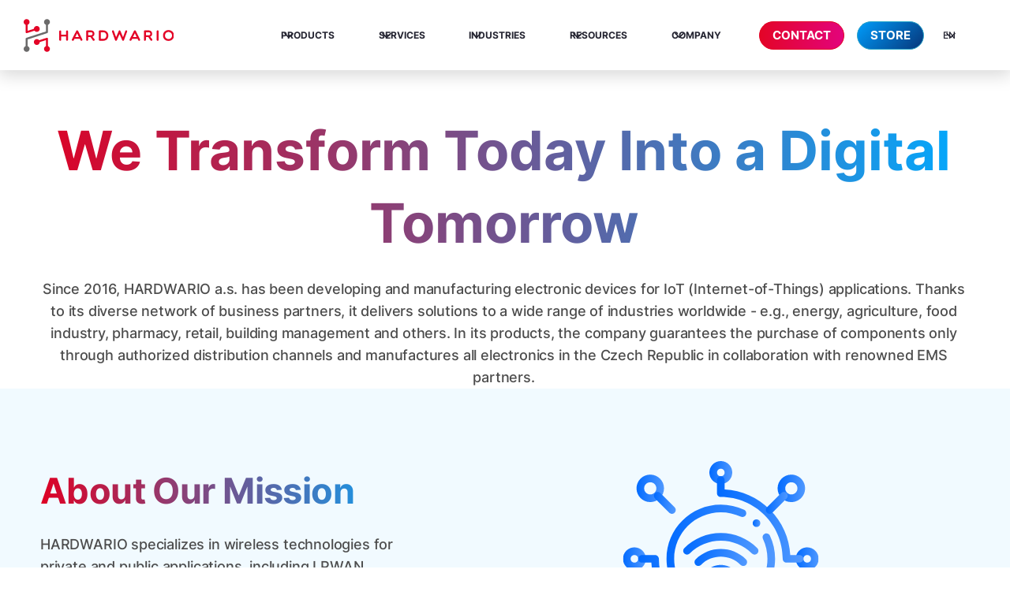

--- FILE ---
content_type: text/html
request_url: https://www.hardwario.com/company
body_size: 22106
content:
<!DOCTYPE html><!-- This site was created in Webflow. https://webflow.com --><!-- Last Published: Mon Jan 12 2026 14:24:09 GMT+0000 (Coordinated Universal Time) --><html data-wf-domain="www.hardwario.com" data-wf-page="65e05d61ecc6441985cb76a7" data-wf-site="645293e5d1e7c2bd9f329bf1" lang="en"><head><meta charset="utf-8"/><title>About Us | HARDWARIO</title><link rel="alternate" hrefLang="x-default" href="https://www.hardwario.com/company"/><link rel="alternate" hrefLang="en" href="https://www.hardwario.com/company"/><link rel="alternate" hrefLang="cs" href="https://www.hardwario.com/cs/company"/><link rel="alternate" hrefLang="de" href="https://www.hardwario.com/de/company"/><meta content="Since our founding in 2016, we have been working every day to fulfill our mission to transform today into a digital tomorrow. We are convinced that digitalization will bring significant energy savings to humanity and significantly improve the conditions of life on Earth." name="description"/><meta content="About Us | HARDWARIO" property="og:title"/><meta content="Since our founding in 2016, we have been working every day to fulfill our mission to transform today into a digital tomorrow. We are convinced that digitalization will bring significant energy savings to humanity and significantly improve the conditions of life on Earth." property="og:description"/><meta content="https://cdn.prod.website-files.com/645293e5d1e7c2bd9f329bf1/64c98b5e5ea5553e9171e2ea_1200x630.webp" property="og:image"/><meta content="About Us | HARDWARIO" property="twitter:title"/><meta content="Since our founding in 2016, we have been working every day to fulfill our mission to transform today into a digital tomorrow. We are convinced that digitalization will bring significant energy savings to humanity and significantly improve the conditions of life on Earth." property="twitter:description"/><meta content="https://cdn.prod.website-files.com/645293e5d1e7c2bd9f329bf1/64c98b5e5ea5553e9171e2ea_1200x630.webp" property="twitter:image"/><meta property="og:type" content="website"/><meta content="summary_large_image" name="twitter:card"/><meta content="width=device-width, initial-scale=1" name="viewport"/><meta content="SQxOW-p08jCnyQJNW9R6UOUae3ekQvopRwDrJ2_1A2M" name="google-site-verification"/><meta content="Webflow" name="generator"/><link href="https://cdn.prod.website-files.com/645293e5d1e7c2bd9f329bf1/css/hardwario.webflow.shared.9c04ef17c.min.css" rel="stylesheet" type="text/css" integrity="sha384-nATvF8cIG01laJA91VECwNkAKqLUPXlFTIlmV9IIPwrtOOvFU/lOjl+fyax1Zvky" crossorigin="anonymous"/><script type="text/javascript">!function(o,c){var n=c.documentElement,t=" w-mod-";n.className+=t+"js",("ontouchstart"in o||o.DocumentTouch&&c instanceof DocumentTouch)&&(n.className+=t+"touch")}(window,document);</script><link href="https://cdn.prod.website-files.com/645293e5d1e7c2bd9f329bf1/6639fa17b02d95c073a59db8_favicon-32x32.png" rel="shortcut icon" type="image/x-icon"/><link href="https://cdn.prod.website-files.com/645293e5d1e7c2bd9f329bf1/661d9e106e3fbadc1c2a5915_logo256x256%20(1).ico" rel="apple-touch-icon"/><link href="https://www.hardwario.com/company" rel="canonical"/><!-- Google Tag Manager -->
<script>(function(w,d,s,l,i){w[l]=w[l]||[];w[l].push({'gtm.start':
new Date().getTime(),event:'gtm.js'});var f=d.getElementsByTagName(s)[0],
j=d.createElement(s),dl=l!='dataLayer'?'&l='+l:'';j.async=true;j.src=
'https://www.googletagmanager.com/gtm.js?id='+i+dl;f.parentNode.insertBefore(j,f);
})(window,document,'script','dataLayer','GTM-KG9F3R');</script>
<!-- End Google Tag Manager -->

<meta name="format-detection" content="telephone=no">
<meta name="robots" content="index, follow" />

<style>

.navbar-dropdown-menu {
  backdrop-filter: blur(34px);
  -webkit-backdrop-filter: blur(34px); /* Safari support */
  rgba(255, 255, 255, 0.6)
  }
  
.navbar-dropdown-link-tab .navbar-divider-circle{
display: none;
}

.navbar-dropdown-link-tab.w--current .navbar-divider-circle{
display: block;
}  
   
textarea {
    resize: none;
}
  
a {
  text-decoration: none;
}
  
.platform-overview-image {
  -webkit-filter: drop-shadow(0px 4px 4px rgba(0, 0, 0, 0.25));
  filter: drop-shadow(0px 4px 4px rgba(0, 0, 0, 0.25));	  
}
  
.navbar-menu-blur-background {
  backdrop-filter: blur(20px);
  -webkit-backdrop-filter: blur(20px); /* Safari support */ 
}

</style>

<style> 
#chester-showcase-root, #chester-hero-photo, #x0-image, #x1-image #cloud-showcase, #product-features-chester, #sdk-showcase, #chester-hero-photo, #current-showcase, #meteo-showcase, #counter-showcase, #push-showcase, #clime-showcase, #input-showcase, #shadow {
  -webkit-filter: drop-shadow(0px 4px 4px rgba(0, 0, 0, 0.25));
  filter: drop-shadow(0px 4px 4px rgba(0, 0, 0, 0.25));
}
</style>

<style>   
#for-investors-contact {
  scroll-margin-top: 100px;
}
</style>

<script async id="typedScript" src="https://unpkg.com/typed.js@2.0.16/dist/typed.umd.js"></script>

<!-- Finsweet Cookie Consent -->
<script async src="https://cdn.jsdelivr.net/npm/@finsweet/cookie-consent@1/fs-cc.js" fs-cc-mode="opt-in"></script>

<script type="text/javascript">
    (function(c,l,a,r,i,t,y){
        c[a]=c[a]||function(){(c[a].q=c[a].q||[]).push(arguments)};
        t=l.createElement(r);t.async=1;t.src="https://www.clarity.ms/tag/"+i;
        y=l.getElementsByTagName(r)[0];y.parentNode.insertBefore(t,y);
    })(window, document, "clarity", "script", "qpmb6gbrwx");
</script>

<!-- Diginius Analytics Begins -->
<script type="text/javascript">
;(function(p,l,o,w,i,n,g){if(!p[i]){p.GlobalSnowplowNamespace=p.GlobalSnowplowNamespace||[];
p.GlobalSnowplowNamespace.push(i);p[i]=function(){(p[i].q=p[i].q||[]).push(arguments)
};p[i].q=p[i].q||[];n=l.createElement(o);g=l.getElementsByTagName(o)[0];n.async=1;
n.src=w;g.parentNode.insertBefore(n,g)}}(window,document,"script","//d1hsde1uwi6p0a.cloudfront.net/version/hq9xnghz.js","diginius"));

window.diginius('newTracker', 'cf', 'd2zinxbvgvxnpa.cloudfront.net', {
  appId: 'kaJhkqAnY2bTF5tgIVMITEp5WfB2',
platform: 'web',
      contexts: {
            geolocation: false,
            performanceTiming: true,
            gaCookies: true
      }
});

window.diginius('enableLinkClickTracking');
window.diginius('enableActivityTracking', 5, 10);
window.diginius('trackPageView');
</script>
<!-- Diginius Analytics Ends --><script src="https://cdn.prod.website-files.com/645293e5d1e7c2bd9f329bf1%2F652d31f3dc22d7b4ee708e44%2F68b7ec6a43a4b9ccda9047c0%2Fclarity_script-0.8.6.js" type="text/javascript"></script><script src="https://cdn.prod.website-files.com/645293e5d1e7c2bd9f329bf1%2F66ba5a08efe71070f98dd10a%2F671230e0a7da3bd2ec2e632d%2Fkg9f3r-1.1.1.js" type="text/javascript"></script></head><body><div data-animation="default" class="navbar w-nav" data-easing2="ease" data-easing="ease" data-collapse="medium" data-w-id="940238ea-cc28-0e28-463d-98a4bc3bb23f" role="banner" data-duration="400" data-doc-height="1"><div class="main-container w-container"><div class="navbar-container"><a href="/" class="navbar-logo-link w-nav-brand"><div class="logo-component"><img src="https://cdn.prod.website-files.com/645293e5d1e7c2bd9f329bf1/64838ad0b9087dfd42616a74_HW_logo_pos.svg" loading="eager" alt="Untitled UI logotext" class="logo-logotype"/></div></a><nav role="navigation" class="navbar-menu w-nav-menu"><div data-w-id="6c78442d-d9c2-f8c2-6117-ea77baaff07f" class="mobile-menu-back-icon w-embed"><svg width="100%" height="100%" viewBox="0 0 10 18" fill="none" xmlns="http://www.w3.org/2000/svg">
<path fill-rule="evenodd" clip-rule="evenodd" d="M9.70711 17.7071C10.0976 17.3166 10.0976 16.6834 9.70711 16.2929L2.41421 9L9.70711 1.70711C10.0976 1.31658 10.0976 0.683418 9.70711 0.292892C9.31658 -0.0976315 8.68342 -0.0976315 8.29289 0.292892L0.292894 8.29289C-0.0976313 8.68342 -0.0976314 9.31658 0.292894 9.70711L8.29289 17.7071C8.68342 18.0976 9.31658 18.0976 9.70711 17.7071Z" fill="currentColor"/>
</svg></div><div class="navbar-menu-desktop"><div class="navbar-menu-desktop-submenus"><div data-hover="false" data-delay="0" data-w-id="7dc1f288-ef26-8dab-ec1b-368cb92a2468" class="navbar-menu-dropdown w-dropdown"><div class="navbar-dropdown-toggle w-dropdown-toggle"><div class="menu-heading-8">PRODUCTS</div><div class="dropdown-icon w-embed"><svg width="20" height="20" viewBox="0 0 20 20" fill="none" xmlns="http://www.w3.org/2000/svg">
<path d="M5 7.5L10 12.5L15 7.5" stroke="currentColor" stroke-width="1.67" stroke-linecap="round" stroke-linejoin="round"/>
</svg></div><div class="menu-div-blok"><div class="menu-heading-8">Products</div><div class="dropdown-icon w-embed"><svg width="20" height="20" viewBox="0 0 20 20" fill="none" xmlns="http://www.w3.org/2000/svg">
<path d="M5 7.5L10 12.5L15 7.5" stroke="currentColor" stroke-width="1.67" stroke-linecap="round" stroke-linejoin="round"/>
</svg></div></div></div><nav class="navbar-dropdown-menu w-dropdown-list"><div class="w-layout-blockcontainer navbar-dropdown-menu-container w-container"><div class="navbar-dropdown-menu-item"><div class="navbar-dropdown-menu-item-main-wrapper"><a href="/products" class="navbar-dropdown-menu-main-link normal-case w-dropdown-link">All Products</a></div></div><div class="navbar-dropdown-menu-item"><div class="navbar-dropdown-menu-item-main-wrapper"><a href="/chester" class="navbar-dropdown-menu-main-link w-dropdown-link">CHESTER</a><p class="menu-subheading">Industrial IoT Platform</p></div><div class="navbar-dropdown-menu-item-secondary-wrapper"><a data-w-id="ac402301-a8b5-0c8d-892f-7b3f18f104cf" href="/chester" class="navbar-dropdown-menu-secondary-wrapper w-inline-block"><div class="navbar-dropdown-secondary-link-bullet"></div><p class="navbar-dropdown-menu-secondary-link">Product overview</p></a><a data-w-id="31fc4595-ec95-942d-e51e-1c6ceeb7ebb1" href="https://docs.hardwario.com/chester/" target="_blank" class="navbar-dropdown-menu-secondary-wrapper w-inline-block"><div class="navbar-dropdown-secondary-link-bullet"></div><p class="navbar-dropdown-menu-secondary-link">Documentation</p></a><a data-w-id="1104f515-6be1-4da8-50bf-4a938092390b" href="/chester/catalog-applications" class="navbar-dropdown-menu-secondary-wrapper w-inline-block"><div class="navbar-dropdown-secondary-link-bullet"></div><p class="navbar-dropdown-menu-secondary-link">Catalog applications</p></a></div></div><div class="navbar-dropdown-menu-item"><div class="navbar-dropdown-menu-item-main-wrapper"><a href="/tower" class="navbar-dropdown-menu-main-link w-dropdown-link">TOWER</a><p class="menu-subheading">Educational Iot Kit</p></div><div class="navbar-dropdown-menu-item-secondary-wrapper"><a data-w-id="7e8cd7c2-39f6-1173-f810-c750f423f47a" href="/tower" class="navbar-dropdown-menu-secondary-wrapper w-inline-block"><div class="navbar-dropdown-secondary-link-bullet"></div><p class="navbar-dropdown-menu-secondary-link">Product overview</p></a><a data-w-id="7e8cd7c2-39f6-1173-f810-c750f423f482" href="https://docs.hardwario.com/tower/" target="_blank" class="navbar-dropdown-menu-secondary-wrapper w-inline-block"><div class="navbar-dropdown-secondary-link-bullet"></div><p class="navbar-dropdown-menu-secondary-link">Documentation</p></a></div></div><div class="navbar-dropdown-menu-item"><div class="navbar-dropdown-menu-item-main-wrapper"><a href="/ember" class="navbar-dropdown-menu-main-link w-dropdown-link">EMBER</a><p class="menu-subheading">LoRaWAN IoT Gateway</p></div><div class="navbar-dropdown-menu-item-secondary-wrapper"><a data-w-id="ef24135a-4267-6961-f27e-430bd791b161" href="/ember" class="navbar-dropdown-menu-secondary-wrapper w-inline-block"><div class="navbar-dropdown-secondary-link-bullet"></div><p class="navbar-dropdown-menu-secondary-link">Product overview</p></a><a data-w-id="e31b51e6-5f8f-3327-98c4-a6d18dc1dd26" href="https://docs.hardwario.com/ember/" target="_blank" class="navbar-dropdown-menu-secondary-wrapper w-inline-block"><div class="navbar-dropdown-secondary-link-bullet"></div><p class="navbar-dropdown-menu-secondary-link">Documentation</p></a></div></div><div class="navbar-dropdown-menu-item"><div class="navbar-dropdown-menu-item-main-wrapper"><a href="/sticker" class="navbar-dropdown-menu-main-link w-dropdown-link">STICKER</a><p class="menu-subheading">LoRaWAN IoT Sensor</p></div><div class="navbar-dropdown-menu-item-secondary-wrapper"><a data-w-id="586458b9-ad4a-6408-6239-b4f54c33be6b" href="/sticker" class="navbar-dropdown-menu-secondary-wrapper w-inline-block"><div class="navbar-dropdown-secondary-link-bullet"></div><p class="navbar-dropdown-menu-secondary-link">Product overview</p></a><a data-w-id="777b516c-4f0e-93be-a7f2-0368d984e2f6" href="https://docs.hardwario.com/sticker/" target="_blank" class="navbar-dropdown-menu-secondary-wrapper w-inline-block"><div class="navbar-dropdown-secondary-link-bullet"></div><p class="navbar-dropdown-menu-secondary-link">Documentation</p></a><a data-w-id="1484299f-3265-ae73-7c76-e65c55c7266f" href="/sticker/catalog-applications" target="_blank" class="navbar-dropdown-menu-secondary-wrapper w-inline-block"><div class="navbar-dropdown-secondary-link-bullet"></div><p class="navbar-dropdown-menu-secondary-link">Catalog applications</p></a></div></div><div class="navbar-dropdown-menu-item"><div class="navbar-dropdown-menu-item-main-wrapper"><a href="/gauger" class="navbar-dropdown-menu-main-link w-dropdown-link">GAUGER</a><p class="menu-subheading">Industrial IoT Counter</p></div><div class="navbar-dropdown-menu-item-secondary-wrapper"><a data-w-id="abbdaa60-5cdf-6e45-5951-250110563006" href="/gauger" class="navbar-dropdown-menu-secondary-wrapper w-inline-block"><div class="navbar-dropdown-secondary-link-bullet"></div><p class="navbar-dropdown-menu-secondary-link">Product overview</p></a><a data-w-id="92502710-22c0-70ac-e6f4-c9b4d1ffc186" href="https://docs.hardwario.com/gauger/" class="navbar-dropdown-menu-secondary-wrapper w-inline-block"><div class="navbar-dropdown-secondary-link-bullet"></div><p class="navbar-dropdown-menu-secondary-link">Documentation</p></a></div></div><div class="navbar-dropdown-menu-item"><div class="navbar-dropdown-menu-item-main-wrapper"><a href="/fiber" class="navbar-dropdown-menu-main-link w-dropdown-link">FIBER</a><p class="menu-subheading">Robust IoT Device</p></div><div class="navbar-dropdown-menu-item-secondary-wrapper"><a data-w-id="06cba59b-eb0b-7abe-d3a6-46c6a065058f" href="/fiber" class="navbar-dropdown-menu-secondary-wrapper w-inline-block"><div class="navbar-dropdown-secondary-link-bullet"></div><p class="navbar-dropdown-menu-secondary-link">Product overview</p></a><a data-w-id="06cba59b-eb0b-7abe-d3a6-46c6a0650593" href="https://docs.hardwario.com/fiber/" target="_blank" class="navbar-dropdown-menu-secondary-wrapper w-inline-block"><div class="navbar-dropdown-secondary-link-bullet"></div><p class="navbar-dropdown-menu-secondary-link">Documentation</p></a></div></div><div class="navbar-dropdown-menu-item bottom"><div class="navbar-dropdown-menu-item-main-wrapper"><a href="/cloud" class="navbar-dropdown-menu-main-link w-dropdown-link">CLOUD</a><p class="menu-subheading">Management system</p></div><div class="navbar-dropdown-menu-item-secondary-wrapper"><a data-w-id="4f089d91-2bdc-41af-5ae1-d57ec97b0732" href="/cloud" class="navbar-dropdown-menu-secondary-wrapper w-inline-block"><div class="navbar-dropdown-secondary-link-bullet"></div><p class="navbar-dropdown-menu-secondary-link">Product overview</p></a><a data-w-id="4ab225bc-0ab5-2b3a-cd82-8789fc915e45" href="https://docs.hardwario.com/cloud/" target="_blank" class="navbar-dropdown-menu-secondary-wrapper w-inline-block"><div class="navbar-dropdown-secondary-link-bullet"></div><p class="navbar-dropdown-menu-secondary-link">Documentation</p></a><a data-w-id="7783b251-e385-e475-7ac9-f1d837e7e674" href="https://hardwario.cloud/login" target="_blank" class="navbar-dropdown-menu-secondary-wrapper w-inline-block"><div class="navbar-dropdown-secondary-link-bullet"></div><p class="navbar-dropdown-menu-secondary-link">Web portal</p></a><a data-w-id="f5d783c5-76b0-85bc-47b8-de465bb706d9" href="https://api.hardwario.cloud/v2/documentation/index.html" target="_blank" class="navbar-dropdown-menu-secondary-wrapper w-inline-block"><div class="navbar-dropdown-secondary-link-bullet"></div><p class="navbar-dropdown-menu-secondary-link">REST API</p></a></div></div></div></nav></div><div data-delay="0" data-hover="false" data-w-id="a2c6c4a0-6b17-91bf-7137-9d972d58f392" class="navbar-menu-dropdown w-dropdown"><div class="navbar-dropdown-toggle w-dropdown-toggle"><div class="menu-heading-8">Services</div><div class="dropdown-icon w-embed"><svg width="20" height="20" viewBox="0 0 20 20" fill="none" xmlns="http://www.w3.org/2000/svg">
<path d="M5 7.5L10 12.5L15 7.5" stroke="currentColor" stroke-width="1.67" stroke-linecap="round" stroke-linejoin="round"/>
</svg></div></div><nav class="navbar-dropdown-menu w-dropdown-list"><div class="w-layout-blockcontainer navbar-dropdown-menu-container w-container"><div class="navbar-dropdown-menu-item"><div class="navbar-dropdown-menu-item-main-wrapper"><a href="/services" class="navbar-dropdown-menu-main-link normal-case w-dropdown-link">All Services</a></div></div><div class="navbar-dropdown-menu-item"><div class="navbar-dropdown-menu-item-main-wrapper"><a href="/engineering" class="navbar-dropdown-menu-main-link normal-case w-dropdown-link">Engineering</a></div></div><div class="navbar-dropdown-menu-item"><div class="navbar-dropdown-menu-item-main-wrapper"><a href="/production" class="navbar-dropdown-menu-main-link normal-case w-dropdown-link">Production</a></div></div><div class="navbar-dropdown-menu-item bottom"><div class="navbar-dropdown-menu-item-main-wrapper"><a href="/consulting" class="navbar-dropdown-menu-main-link normal-case w-dropdown-link">Consulting</a></div></div></div></nav></div><div data-hover="false" data-delay="0" data-w-id="2479bd4e-d3d9-cfe5-9beb-4bb303d71cd6" class="navbar-menu-dropdown w-dropdown"><div class="navbar-dropdown-toggle w-dropdown-toggle"><div class="menu-heading-8">industries</div><div class="dropdown-icon w-embed"><svg width="20" height="20" viewBox="0 0 20 20" fill="none" xmlns="http://www.w3.org/2000/svg">
<path d="M5 7.5L10 12.5L15 7.5" stroke="currentColor" stroke-width="1.67" stroke-linecap="round" stroke-linejoin="round"/>
</svg></div><div class="menu-div-blok"><div class="menu-heading-8">Industries</div><div class="dropdown-icon w-embed"><svg width="20" height="20" viewBox="0 0 20 20" fill="none" xmlns="http://www.w3.org/2000/svg">
<path d="M5 7.5L10 12.5L15 7.5" stroke="currentColor" stroke-width="1.67" stroke-linecap="round" stroke-linejoin="round"/>
</svg></div></div></div><nav class="navbar-dropdown-menu w-dropdown-list"><div class="w-layout-blockcontainer navbar-dropdown-menu-container w-container"><div class="navbar-dropdown-menu-item"><div class="navbar-dropdown-menu-item-main-wrapper"><a href="/industries" class="navbar-dropdown-menu-main-link normal-case w-dropdown-link">All Industries</a></div></div><div class="navbar-dropdown-menu-item"><div class="navbar-dropdown-menu-item-main-wrapper"><a href="/industries/agriculture" class="navbar-dropdown-menu-main-link normal-case w-dropdown-link">Agriculture</a></div></div><div class="navbar-dropdown-menu-item"><div class="navbar-dropdown-menu-item-main-wrapper"><a href="/industries/construction" class="navbar-dropdown-menu-main-link normal-case w-dropdown-link">Construction</a></div></div><div class="navbar-dropdown-menu-item"><div class="navbar-dropdown-menu-item-main-wrapper"><a href="/industries/manufacturing" class="navbar-dropdown-menu-main-link normal-case w-dropdown-link">Manufacturing</a></div></div><div class="navbar-dropdown-menu-item"><div class="navbar-dropdown-menu-item-main-wrapper"><a href="/industries/energy" class="navbar-dropdown-menu-main-link normal-case w-dropdown-link">Energy</a></div></div><div class="navbar-dropdown-menu-item"><div class="navbar-dropdown-menu-item-main-wrapper"><a href="/industries/retail" class="navbar-dropdown-menu-main-link normal-case w-dropdown-link">Retail</a></div></div><div class="navbar-dropdown-menu-item bottom"><div class="navbar-dropdown-menu-item-main-wrapper"><a href="/industries/healthcare" class="navbar-dropdown-menu-main-link normal-case w-dropdown-link">Healthcare</a></div></div></div></nav></div><div data-hover="false" data-delay="0" data-w-id="bd9d0214-a191-158a-4269-6463694e7135" class="navbar-menu-dropdown w-dropdown"><div class="navbar-dropdown-toggle w-dropdown-toggle"><div class="menu-heading-8">Resources</div><div class="dropdown-icon w-embed"><svg width="20" height="20" viewBox="0 0 20 20" fill="none" xmlns="http://www.w3.org/2000/svg">
<path d="M5 7.5L10 12.5L15 7.5" stroke="currentColor" stroke-width="1.67" stroke-linecap="round" stroke-linejoin="round"/>
</svg></div><div class="menu-div-blok"><div class="menu-heading-8">Resources</div><div class="dropdown-icon w-embed"><svg width="20" height="20" viewBox="0 0 20 20" fill="none" xmlns="http://www.w3.org/2000/svg">
<path d="M5 7.5L10 12.5L15 7.5" stroke="currentColor" stroke-width="1.67" stroke-linecap="round" stroke-linejoin="round"/>
</svg></div></div></div><nav class="navbar-dropdown-menu w-dropdown-list"><div class="w-layout-blockcontainer navbar-dropdown-menu-container w-container"><div class="navbar-dropdown-menu-item"><div class="navbar-dropdown-menu-item-main-wrapper"><a href="/resources" class="navbar-dropdown-menu-main-link normal-case w-dropdown-link">All Resources</a></div></div><div class="navbar-dropdown-menu-item"><div class="navbar-dropdown-menu-item-main-wrapper"><a href="https://docs.hardwario.com" target="_blank" class="navbar-dropdown-menu-main-link normal-case w-dropdown-link">Documentation</a></div></div><div class="navbar-dropdown-menu-item"><div class="navbar-dropdown-menu-item-main-wrapper"><a href="/resources/datasheets" class="navbar-dropdown-menu-main-link normal-case w-dropdown-link">Datasheets</a></div></div><div class="navbar-dropdown-menu-item"><div class="navbar-dropdown-menu-item-main-wrapper"><a href="/tutorials" class="navbar-dropdown-menu-main-link normal-case w-dropdown-link">Tutorials</a></div></div><div class="navbar-dropdown-menu-item"><div class="navbar-dropdown-menu-item-main-wrapper"><a href="/newsroom" class="navbar-dropdown-menu-main-link normal-case w-dropdown-link">Newsroom</a></div></div><div class="navbar-dropdown-menu-item"><div class="navbar-dropdown-menu-item-main-wrapper"><a href="https://forum.hardwario.com" target="_blank" class="navbar-dropdown-menu-main-link normal-case w-dropdown-link">Forum</a></div></div><div class="navbar-dropdown-menu-item"><div class="navbar-dropdown-menu-item-main-wrapper"><a href="/documents" class="navbar-dropdown-menu-main-link normal-case w-dropdown-link">Documents</a></div></div><div class="navbar-dropdown-menu-item bottom"><div class="navbar-dropdown-menu-item-main-wrapper"><a href="/support" class="navbar-dropdown-menu-main-link normal-case w-dropdown-link">Support</a></div></div></div></nav></div><div data-hover="false" data-delay="0" data-w-id="e67f8c49-ea55-8abe-027e-e8b135d7273b" class="navbar-menu-dropdown w-dropdown"><div class="navbar-dropdown-toggle w-dropdown-toggle"><div class="menu-heading-8">COMPANY</div><div class="dropdown-icon w-embed"><svg width="20" height="20" viewBox="0 0 20 20" fill="none" xmlns="http://www.w3.org/2000/svg">
<path d="M5 7.5L10 12.5L15 7.5" stroke="currentColor" stroke-width="1.67" stroke-linecap="round" stroke-linejoin="round"/>
</svg></div></div><nav class="navbar-dropdown-menu w-dropdown-list"><div class="w-layout-blockcontainer navbar-dropdown-menu-container w-container"><div class="navbar-dropdown-menu-item"><div class="navbar-dropdown-menu-item-main-wrapper"><a href="/company-landing-page" class="navbar-dropdown-menu-main-link normal-case w-dropdown-link">Company</a></div></div><div class="navbar-dropdown-menu-item"><div class="navbar-dropdown-menu-item-main-wrapper"><a href="/contact" class="navbar-dropdown-menu-main-link normal-case w-dropdown-link">Contact</a></div></div><div class="navbar-dropdown-menu-item"><div class="navbar-dropdown-menu-item-main-wrapper"><a href="/company" aria-current="page" class="navbar-dropdown-menu-main-link normal-case w-dropdown-link w--current">About us</a></div></div><div class="navbar-dropdown-menu-item"><div class="navbar-dropdown-menu-item-main-wrapper"><a href="/partners" class="navbar-dropdown-menu-main-link normal-case w-dropdown-link">Partners</a></div></div><div class="navbar-dropdown-menu-item"><div class="navbar-dropdown-menu-item-main-wrapper"><a href="/investors" class="navbar-dropdown-menu-main-link normal-case w-dropdown-link">Investors</a></div></div><div class="navbar-dropdown-menu-item"><div class="navbar-dropdown-menu-item-main-wrapper"><a href="/newsroom" class="navbar-dropdown-menu-main-link normal-case w-dropdown-link">Press releases</a></div></div><div class="navbar-dropdown-menu-item"><div class="navbar-dropdown-menu-item-main-wrapper"><a href="/career" class="navbar-dropdown-menu-main-link normal-case w-dropdown-link">Career</a></div></div><div class="navbar-dropdown-menu-item bottom"><div class="navbar-dropdown-menu-item-main-wrapper"><a href="/brandbook" class="navbar-dropdown-menu-main-link normal-case w-dropdown-link">Brandbook</a></div></div></div></nav></div></div><div class="navbar-button-wrapper"><a href="/contact" class="primary-button menu w-inline-block"><div class="primary-button-text">Contact</div></a></div><div class="navbar-button-wrapper"><a href="https://www.hardwario.store/" class="store-button w-inline-block"><div class="primary-button-text">STORE</div></a></div><div class="w-locales-list"><div data-hover="false" data-delay="0" data-w-id="8fdc5054-fb98-cc3c-c8bb-9be059557057" class="navbar-menu-dropdown w-dropdown"><div class="navbar-dropdown-toggle language-button w-dropdown-toggle"><a href="#" class="menu-link-blok w-inline-block"><div class="menu-heading-9 thin">en</div><div class="dropdown-icon w-embed"><svg width="20" height="20" viewBox="0 0 20 20" fill="none" xmlns="http://www.w3.org/2000/svg">
<path d="M5 7.5L10 12.5L15 7.5" stroke="currentColor" stroke-width="1.67" stroke-linecap="round" stroke-linejoin="round"/>
</svg></div></a><div class="menu-div-blok"><div class="menu-heading-8">English</div><div class="dropdown-icon w-embed"><svg width="20" height="20" viewBox="0 0 20 20" fill="none" xmlns="http://www.w3.org/2000/svg">
<path d="M5 7.5L10 12.5L15 7.5" stroke="currentColor" stroke-width="1.67" stroke-linecap="round" stroke-linejoin="round"/>
</svg></div></div></div><nav class="navbar-dropdown-menu w-dropdown-list"><div class="w-layout-blockcontainer navbar-dropdown-menu-container w-container"><div role="list" class="w-locales-items"><div role="listitem" class="navbar-dropdown-menu-item language-selector w-locales-item"><div id="w-node-_13676453-d7ed-925a-96d1-b98b730bf0c6-bc3bb23f" class="navbar-dropdown-menu-item-main-wrapper"><a hreflang="en" href="/company" aria-current="page" class="navbar-dropdown-menu-main-link normal-case w--current w-button">English</a></div></div><div role="listitem" class="navbar-dropdown-menu-item language-selector w-locales-item"><div id="w-node-_13676453-d7ed-925a-96d1-b98b730bf0c6-bc3bb23f" class="navbar-dropdown-menu-item-main-wrapper"><a hreflang="cs" href="/cs/company" class="navbar-dropdown-menu-main-link normal-case w-button">Čeština</a></div></div><div role="listitem" class="navbar-dropdown-menu-item language-selector w-locales-item"><div id="w-node-_13676453-d7ed-925a-96d1-b98b730bf0c6-bc3bb23f" class="navbar-dropdown-menu-item-main-wrapper"><a hreflang="de" href="/de/company" class="navbar-dropdown-menu-main-link normal-case w-button">Deutsch</a></div></div></div></div></nav></div></div></div><div class="navbar-menu-mobile"><div class="menu-div-blok"><div data-w-id="b22e5c89-def7-bdef-1cbc-95680c72021f" class="mobile-menu-item"><div class="menu-heading-8">Products</div><div class="mobile-menu-arrow-icon w-embed"><svg width="100%" height="100%" viewBox="0 0 14 12" fill="none" xmlns="http://www.w3.org/2000/svg">
<path fill-rule="evenodd" clip-rule="evenodd" d="M0.5 6C0.5 5.55127 0.863769 5.1875 1.3125 5.1875L10.726 5.1875L7.23798 1.69952C6.92067 1.38222 6.92067 0.867776 7.23798 0.550475C7.55528 0.233174 8.06972 0.233174 8.38702 0.550475L13.262 5.42547C13.5793 5.74278 13.5793 6.25722 13.262 6.57452L8.38702 11.4495C8.06972 11.7668 7.55528 11.7668 7.23798 11.4495C6.92067 11.1322 6.92067 10.6178 7.23798 10.3005L10.726 6.8125L1.3125 6.8125C0.863769 6.8125 0.5 6.44873 0.5 6Z" fill="#252532"/>
</svg></div></div><div class="navbar-dropdown-menu"><div class="w-layout-blockcontainer navbar-dropdown-menu-container w-container"><div class="navbar-dropdown-menu-item"><div class="navbar-dropdown-menu-item-main-wrapper"><a href="/chester" class="navbar-dropdown-menu-main-link">CHESTER</a></div><div class="navbar-dropdown-menu-item-secondary-wrapper"><a href="/chester" class="navbar-dropdown-menu-secondary-link">About CHESTER</a><a href="/chester/catalog-applications" class="navbar-dropdown-menu-secondary-link">Catalog applications</a><a href="https://docs.hardwario.com/chester/" target="_blank" class="navbar-dropdown-menu-secondary-link">Documentation</a></div></div><div class="navbar-dropdown-menu-item"><div class="navbar-dropdown-menu-item-main-wrapper"><a href="/tower" class="navbar-dropdown-menu-main-link">TOWER</a></div><div class="navbar-dropdown-menu-item-secondary-wrapper"><a href="/tower" class="navbar-dropdown-menu-secondary-link">About TOWER</a><a href="https://docs.hardwario.com/tower/" target="_blank" class="navbar-dropdown-menu-secondary-link">Documentation</a></div></div><div class="navbar-dropdown-menu-item"><div class="navbar-dropdown-menu-item-main-wrapper"><a href="/ember" class="navbar-dropdown-menu-main-link">EMBER</a></div><div class="navbar-dropdown-menu-item-secondary-wrapper"><a href="/ember" class="navbar-dropdown-menu-secondary-link">About EMBER</a><a href="https://docs.hardwario.com/ember/" target="_blank" class="navbar-dropdown-menu-secondary-link">Documentation</a></div></div><div class="navbar-dropdown-menu-item one-line"><div class="navbar-dropdown-menu-item-main-wrapper"><a href="/sticker" class="navbar-dropdown-menu-main-link">STICKER</a></div><div class="navbar-dropdown-menu-item-secondary-wrapper"><a href="/sticker" class="navbar-dropdown-menu-secondary-link">About STICKER</a><a href="/sticker/catalog-applications" class="navbar-dropdown-menu-secondary-link">Catalog applications</a><a href="https://docs.hardwario.com/sticker/" target="_blank" class="navbar-dropdown-menu-secondary-link">Documentation</a></div></div><div class="navbar-dropdown-menu-item one-line"><div class="navbar-dropdown-menu-item-main-wrapper"><a href="/gauger" class="navbar-dropdown-menu-main-link">GAUGER</a></div><div class="navbar-dropdown-menu-item-secondary-wrapper"><a href="/gauger" class="navbar-dropdown-menu-secondary-link">About GAUGER</a><a href="https://docs.hardwario.com/gauger/" class="navbar-dropdown-menu-secondary-link">Documentation</a></div></div><div class="navbar-dropdown-menu-item"><div class="navbar-dropdown-menu-item-main-wrapper"><a href="/fiber" class="navbar-dropdown-menu-main-link">FIBER</a></div><div class="navbar-dropdown-menu-item-secondary-wrapper"><a href="/fiber" class="navbar-dropdown-menu-secondary-link">About FIBER</a><a href="https://docs.hardwario.com/fiber/" target="_blank" class="navbar-dropdown-menu-secondary-link">Documentation</a></div></div><div class="navbar-dropdown-menu-item"><div class="navbar-dropdown-menu-item-main-wrapper"><a href="/cloud" class="navbar-dropdown-menu-main-link">CLOUD</a></div><div class="navbar-dropdown-menu-item-secondary-wrapper"><a href="/cloud" class="navbar-dropdown-menu-secondary-link">About Cloud</a><a href="https://hardwario.cloud/login" target="_blank" class="navbar-dropdown-menu-secondary-link">Web portal</a><a href="https://docs.hardwario.com/cloud/" target="_blank" class="navbar-dropdown-menu-secondary-link">Documentation</a><a href="https://api.hardwario.cloud/v2/documentation/index.html" target="_blank" class="navbar-dropdown-menu-secondary-link">REST API</a></div></div></div></div></div><div class="menu-div-blok"><div data-w-id="db696210-4f7e-9600-0b40-a29e9b473ca7" class="mobile-menu-item"><div class="menu-heading-8">Services</div><div class="mobile-menu-arrow-icon w-embed"><svg width="100%" height="100%" viewBox="0 0 14 12" fill="none" xmlns="http://www.w3.org/2000/svg">
<path fill-rule="evenodd" clip-rule="evenodd" d="M0.5 6C0.5 5.55127 0.863769 5.1875 1.3125 5.1875L10.726 5.1875L7.23798 1.69952C6.92067 1.38222 6.92067 0.867776 7.23798 0.550475C7.55528 0.233174 8.06972 0.233174 8.38702 0.550475L13.262 5.42547C13.5793 5.74278 13.5793 6.25722 13.262 6.57452L8.38702 11.4495C8.06972 11.7668 7.55528 11.7668 7.23798 11.4495C6.92067 11.1322 6.92067 10.6178 7.23798 10.3005L10.726 6.8125L1.3125 6.8125C0.863769 6.8125 0.5 6.44873 0.5 6Z" fill="#252532"/>
</svg></div></div><div class="navbar-dropdown-menu"><div class="w-layout-blockcontainer navbar-dropdown-menu-container w-container"><div class="navbar-dropdown-menu-item one-line"><div class="navbar-dropdown-menu-item-main-wrapper"><a href="/services" class="navbar-dropdown-menu-main-link normal-case">All Services</a></div><div class="navbar-dropdown-menu-item-secondary-wrapper hide"><p id="w-node-_5535eb89-4811-3a2b-ac65-0a354211d0df-bc3bb23f" class="navbar-dropdown-menu-secondary-text">Discover the full potential of IoT with our custom development.</p></div></div><div class="navbar-dropdown-menu-item one-line"><div class="navbar-dropdown-menu-item-main-wrapper"><a href="/engineering" class="navbar-dropdown-menu-main-link normal-case">Engineering</a></div><div class="navbar-dropdown-menu-item-secondary-wrapper hide"><p id="w-node-_32a4a25e-de9b-639b-bfe3-fdef5c2d7bc7-bc3bb23f" class="navbar-dropdown-menu-secondary-text">Discover the full potential of IoT with our custom development.</p></div></div><div class="navbar-dropdown-menu-item one-line"><div class="navbar-dropdown-menu-item-main-wrapper"><a href="/production" class="navbar-dropdown-menu-main-link normal-case">Production</a></div><div class="navbar-dropdown-menu-item-secondary-wrapper hide"><p id="w-node-e21c9f24-c319-85fb-d11e-bb7f2cfa6fda-bc3bb23f" class="navbar-dropdown-menu-secondary-text">Discover the full potential of IoT with our custom development.</p></div></div><div class="navbar-dropdown-menu-item one-line"><div class="navbar-dropdown-menu-item-main-wrapper"><a href="/consulting" class="navbar-dropdown-menu-main-link normal-case">Consulting</a></div><div class="navbar-dropdown-menu-item-secondary-wrapper hide"><p id="w-node-_4ce4db29-8115-aace-3662-2044e2bf21e3-bc3bb23f" class="navbar-dropdown-menu-secondary-text">Discover the full potential of IoT with our custom development.</p></div></div></div></div></div><div class="menu-div-blok"><div data-w-id="f3d2517d-eabd-02f4-89a0-eb4dd88d6bd4" class="mobile-menu-item"><div class="menu-heading-8">Industries</div><div class="mobile-menu-arrow-icon w-embed"><svg width="100%" height="100%" viewBox="0 0 14 12" fill="none" xmlns="http://www.w3.org/2000/svg">
<path fill-rule="evenodd" clip-rule="evenodd" d="M0.5 6C0.5 5.55127 0.863769 5.1875 1.3125 5.1875L10.726 5.1875L7.23798 1.69952C6.92067 1.38222 6.92067 0.867776 7.23798 0.550475C7.55528 0.233174 8.06972 0.233174 8.38702 0.550475L13.262 5.42547C13.5793 5.74278 13.5793 6.25722 13.262 6.57452L8.38702 11.4495C8.06972 11.7668 7.55528 11.7668 7.23798 11.4495C6.92067 11.1322 6.92067 10.6178 7.23798 10.3005L10.726 6.8125L1.3125 6.8125C0.863769 6.8125 0.5 6.44873 0.5 6Z" fill="#252532"/>
</svg></div></div><div class="navbar-dropdown-menu"><div class="w-layout-blockcontainer navbar-dropdown-menu-container w-container"><div class="navbar-dropdown-menu-item one-line"><div class="navbar-dropdown-menu-item-main-wrapper"><a href="/industries" class="navbar-dropdown-menu-main-link normal-case">All Industries</a></div><div class="navbar-dropdown-menu-item-secondary-wrapper hide"><p id="w-node-a3917fd0-314b-d2ae-4cd1-2fcc53c612ee-bc3bb23f" class="navbar-dropdown-menu-secondary-text">Discover the full potential of IoT with our custom development.</p></div></div><div class="navbar-dropdown-menu-item one-line"><div class="navbar-dropdown-menu-item-main-wrapper"><a href="/industries/agriculture" class="navbar-dropdown-menu-main-link normal-case">Agriculture</a></div><div class="navbar-dropdown-menu-item-secondary-wrapper hide"><p id="w-node-_1a24fdd3-b386-b1ef-eb45-b57a47ddf242-bc3bb23f" class="navbar-dropdown-menu-secondary-text">Discover the full potential of IoT with our custom development.</p></div></div><div class="navbar-dropdown-menu-item one-line"><div class="navbar-dropdown-menu-item-main-wrapper"><a href="/industries/construction" class="navbar-dropdown-menu-main-link normal-case">Construction</a></div><div class="navbar-dropdown-menu-item-secondary-wrapper hide"><p id="w-node-_5dd080e4-4c0b-d46e-ce82-8cf973e7e34d-bc3bb23f" class="navbar-dropdown-menu-secondary-text">Discover the full potential of IoT with our custom development.</p></div></div><div class="navbar-dropdown-menu-item one-line"><div class="navbar-dropdown-menu-item-main-wrapper"><a href="/industries/manufacturing" class="navbar-dropdown-menu-main-link normal-case">Manufacturing</a></div><div class="navbar-dropdown-menu-item-secondary-wrapper hide"><p id="w-node-_3b8a40db-a39c-e476-1035-b734b50eb825-bc3bb23f" class="navbar-dropdown-menu-secondary-text">Discover the full potential of IoT with our custom development.</p></div></div><div class="navbar-dropdown-menu-item one-line"><div class="navbar-dropdown-menu-item-main-wrapper"><a href="/industries/energy" class="navbar-dropdown-menu-main-link normal-case">Energy</a></div><div class="navbar-dropdown-menu-item-secondary-wrapper hide"><p id="w-node-_5f623dc6-e9d7-7edd-08f1-babfd158565b-bc3bb23f" class="navbar-dropdown-menu-secondary-text">Discover the full potential of IoT with our custom development.</p></div></div><div class="navbar-dropdown-menu-item one-line"><div class="navbar-dropdown-menu-item-main-wrapper"><a href="/industries/retail" class="navbar-dropdown-menu-main-link normal-case">Retail</a></div><div class="navbar-dropdown-menu-item-secondary-wrapper hide"><p id="w-node-_557b9262-6780-dc94-797d-f860fbbdc961-bc3bb23f" class="navbar-dropdown-menu-secondary-text">Discover the full potential of IoT with our custom development.</p></div></div><div class="navbar-dropdown-menu-item one-line"><div class="navbar-dropdown-menu-item-main-wrapper"><a href="/industries/healthcare" class="navbar-dropdown-menu-main-link normal-case">Healthcare</a></div><div class="navbar-dropdown-menu-item-secondary-wrapper hide"><p id="w-node-a1c3a378-d6cf-7aa9-be42-3d0281892824-bc3bb23f" class="navbar-dropdown-menu-secondary-text">Discover the full potential of IoT with our custom development.</p></div></div></div></div></div><div class="menu-div-blok"><div data-w-id="6d0b52cc-75c2-3b4e-5e9a-989d2bcd2061" class="mobile-menu-item"><div class="menu-heading-8">Resources</div><div class="mobile-menu-arrow-icon w-embed"><svg width="100%" height="100%" viewBox="0 0 14 12" fill="none" xmlns="http://www.w3.org/2000/svg">
<path fill-rule="evenodd" clip-rule="evenodd" d="M0.5 6C0.5 5.55127 0.863769 5.1875 1.3125 5.1875L10.726 5.1875L7.23798 1.69952C6.92067 1.38222 6.92067 0.867776 7.23798 0.550475C7.55528 0.233174 8.06972 0.233174 8.38702 0.550475L13.262 5.42547C13.5793 5.74278 13.5793 6.25722 13.262 6.57452L8.38702 11.4495C8.06972 11.7668 7.55528 11.7668 7.23798 11.4495C6.92067 11.1322 6.92067 10.6178 7.23798 10.3005L10.726 6.8125L1.3125 6.8125C0.863769 6.8125 0.5 6.44873 0.5 6Z" fill="#252532"/>
</svg></div></div><div class="navbar-dropdown-menu"><div class="w-layout-blockcontainer navbar-dropdown-menu-container w-container"><div class="navbar-dropdown-menu-item one-line"><div class="navbar-dropdown-menu-item-main-wrapper"><a href="/resources" class="navbar-dropdown-menu-main-link normal-case"><strong>All Resources</strong></a></div></div><div class="navbar-dropdown-menu-item one-line"><div class="navbar-dropdown-menu-item-main-wrapper"><a href="https://docs.hardwario.com" target="_blank" class="navbar-dropdown-menu-main-link normal-case">Documentation</a></div></div><div class="navbar-dropdown-menu-item one-line"><div class="navbar-dropdown-menu-item-main-wrapper"><a href="/resources/datasheets" class="navbar-dropdown-menu-main-link normal-case">Datasheets</a></div></div><div class="navbar-dropdown-menu-item one-line"><div class="navbar-dropdown-menu-item-main-wrapper"><a href="/tutorials" class="navbar-dropdown-menu-main-link normal-case">Tutorials</a></div></div><div class="navbar-dropdown-menu-item one-line"><div class="navbar-dropdown-menu-item-main-wrapper"><a href="/newsroom" class="navbar-dropdown-menu-main-link normal-case">Newsroom</a></div></div><div class="navbar-dropdown-menu-item one-line"><div class="navbar-dropdown-menu-item-main-wrapper"><a href="https://forum.hardwario.com" target="_blank" class="navbar-dropdown-menu-main-link normal-case">Forum</a></div></div><div class="navbar-dropdown-menu-item one-line"><div class="navbar-dropdown-menu-item-main-wrapper"><a href="/documents" class="navbar-dropdown-menu-main-link normal-case">Documents</a></div></div><div class="navbar-dropdown-menu-item one-line"><div class="navbar-dropdown-menu-item-main-wrapper"><a href="/support" class="navbar-dropdown-menu-main-link normal-case">Support</a></div></div></div></div></div><div class="menu-div-blok"><div data-w-id="a1df9cf2-2aff-c5b7-f030-830724b02d10" class="mobile-menu-item"><div class="menu-heading-8">Company</div><div class="mobile-menu-arrow-icon w-embed"><svg width="100%" height="100%" viewBox="0 0 14 12" fill="none" xmlns="http://www.w3.org/2000/svg">
<path fill-rule="evenodd" clip-rule="evenodd" d="M0.5 6C0.5 5.55127 0.863769 5.1875 1.3125 5.1875L10.726 5.1875L7.23798 1.69952C6.92067 1.38222 6.92067 0.867776 7.23798 0.550475C7.55528 0.233174 8.06972 0.233174 8.38702 0.550475L13.262 5.42547C13.5793 5.74278 13.5793 6.25722 13.262 6.57452L8.38702 11.4495C8.06972 11.7668 7.55528 11.7668 7.23798 11.4495C6.92067 11.1322 6.92067 10.6178 7.23798 10.3005L10.726 6.8125L1.3125 6.8125C0.863769 6.8125 0.5 6.44873 0.5 6Z" fill="#252532"/>
</svg></div></div><div class="navbar-dropdown-menu"><div class="w-layout-blockcontainer navbar-dropdown-menu-container w-container"><div class="navbar-dropdown-menu-item one-line"><div class="navbar-dropdown-menu-item-main-wrapper"><a href="/company-landing-page" class="navbar-dropdown-menu-main-link normal-case"><strong>Landing page</strong></a></div></div><div class="navbar-dropdown-menu-item one-line"><div class="navbar-dropdown-menu-item-main-wrapper"><a href="/contact" class="navbar-dropdown-menu-main-link normal-case">Contact</a></div></div><div class="navbar-dropdown-menu-item one-line"><div class="navbar-dropdown-menu-item-main-wrapper"><a href="/company" aria-current="page" class="navbar-dropdown-menu-main-link normal-case w--current">About us</a></div></div><div class="navbar-dropdown-menu-item one-line"><div class="navbar-dropdown-menu-item-main-wrapper"><a href="/partners" class="navbar-dropdown-menu-main-link normal-case">Partners</a></div></div><div class="navbar-dropdown-menu-item one-line"><div class="navbar-dropdown-menu-item-main-wrapper"><a href="/investors" class="navbar-dropdown-menu-main-link normal-case">Investors</a></div></div><div class="navbar-dropdown-menu-item one-line"><div class="navbar-dropdown-menu-item-main-wrapper"><a href="/press" class="navbar-dropdown-menu-main-link normal-case">Press releases</a></div></div><div class="navbar-dropdown-menu-item one-line"><div class="navbar-dropdown-menu-item-main-wrapper"><a href="/career" class="navbar-dropdown-menu-main-link normal-case">Career</a></div></div><div class="navbar-dropdown-menu-item one-line"><div class="navbar-dropdown-menu-item-main-wrapper"><a href="/brandbook" class="navbar-dropdown-menu-main-link normal-case">Brandbook</a></div></div></div></div></div><div class="mobile-menu-button-wrapper"><a href="/contact" class="primary-button menu w-inline-block"><div class="contact-us-menu-icon w-embed"><svg width="100%" height="100%" viewBox="0 0 22 22" fill="none" xmlns="http://www.w3.org/2000/svg">
<path d="M19.0298 14.7862L16.1261 12.7575C15.7464 12.4927 15.3026 12.3531 14.8424 12.3531C14.1106 12.3531 13.4236 12.712 13.0052 13.3125L12.3312 14.2785C11.2015 13.5209 9.94094 12.463 8.73927 11.2615C7.53781 10.06 6.48013 8.7995 5.72271 7.66983L6.68825 6.99578C7.18044 6.65307 7.50914 6.13967 7.61353 5.55054C7.7177 4.96184 7.58639 4.36702 7.24324 3.87462L5.21499 0.970996C4.79087 0.36436 4.10655 0.00195312 3.38414 0.00195312C3.13378 0.00195312 2.88824 0.0461597 2.65451 0.132384C2.38905 0.230427 2.14176 0.350791 1.89928 0.503107L1.49836 0.785416C1.39813 0.863325 1.3049 0.948674 1.21561 1.03796C0.726493 1.52686 0.379405 2.14575 0.18354 2.87757C-0.652227 6.01055 1.41826 10.7481 5.33558 14.6654C8.62525 17.9551 12.5774 19.9986 15.6493 19.9991C16.1754 19.9991 16.6715 19.9378 17.1236 19.817C17.8555 19.6214 18.4743 19.2743 18.9637 18.7849C19.0525 18.6961 19.1374 18.6029 19.2285 18.4851L19.511 18.082C19.6491 17.8614 19.7692 17.6141 19.8686 17.3467C20.2102 16.4232 19.8653 15.3701 19.0298 14.7862Z" fill="currentColor"/>
</svg></div><div class="primary-button-text">Contact</div></a></div><div class="mobile-menu-button-wrapper"><a href="https://www.hardwario.store/" class="store-button w-inline-block"><div class="contact-us-menu-icon w-embed"><svg width="100%" height="100%" viewBox="0 0 22 22" fill="none" xmlns="http://www.w3.org/2000/svg">
<g clip-path="url(#clip0_5763_9710)">
<path d="M0.916667 0.916016C0.410406 0.916016 0 1.32642 0 1.83268C0 2.33894 0.410406 2.74935 0.916667 2.74935H2.54769C2.68115 2.74935 2.81123 2.79134 2.9195 2.86938C3.02777 2.94742 3.10874 3.05755 3.15094 3.18417L6.17318 12.2526C6.30739 12.6552 6.32445 13.0888 6.22152 13.5005L5.97266 14.4977C5.60751 15.9583 6.74445 17.416 8.25 17.416H19.25C19.7563 17.416 20.1667 17.0056 20.1667 16.4994C20.1667 15.9931 19.7563 15.5827 19.25 15.5827H8.25C7.89306 15.5827 7.66392 15.2898 7.75049 14.9435L7.93816 14.194C7.96996 14.067 8.04329 13.9542 8.1465 13.8737C8.24971 13.7931 8.37689 13.7494 8.50781 13.7494H18.3333C18.728 13.7496 19.0785 13.4971 19.2035 13.1227L21.6473 5.78939C21.8453 5.19558 21.4031 4.5824 20.7772 4.58268H6.00846C5.875 4.58268 5.74492 4.54069 5.63664 4.46265C5.52837 4.38461 5.4474 4.27449 5.40519 4.14787L4.53678 1.54264C4.41188 1.16824 4.06136 0.915809 3.66667 0.916016H0.916667ZM7.33333 18.3327C6.32081 18.3327 5.5 19.1535 5.5 20.166C5.5 21.1785 6.32081 21.9994 7.33333 21.9994C8.34586 21.9994 9.16667 21.1785 9.16667 20.166C9.16667 19.1535 8.34586 18.3327 7.33333 18.3327ZM18.3333 18.3327C17.3208 18.3327 16.5 19.1535 16.5 20.166C16.5 21.1785 17.3208 21.9994 18.3333 21.9994C19.3459 21.9994 20.1667 21.1785 20.1667 20.166C20.1667 19.1535 19.3459 18.3327 18.3333 18.3327Z" fill="white"/>
</g>
<defs>
<clipPath id="clip0_5763_9710">
<rect width="22" height="22" fill="white"/>
</clipPath>
</defs>
</svg></div><div class="primary-button-text">STORE</div></a></div><div data-w-id="a70e2043-485c-c291-cb6d-b558a8919642" class="w-locales-list"><div data-hover="false" data-delay="0" class="navbar-menu-dropdown relative w-dropdown"><div class="navbar-dropdown-toggle w-dropdown-toggle"><a href="#" class="menu-link-blok w-inline-block"><div class="menu-heading-9 thin">en</div><div class="dropdown-icon w-embed"><svg width="20" height="20" viewBox="0 0 20 20" fill="none" xmlns="http://www.w3.org/2000/svg">
<path d="M5 7.5L10 12.5L15 7.5" stroke="currentColor" stroke-width="1.67" stroke-linecap="round" stroke-linejoin="round"/>
</svg></div></a><div class="menu-div-blok locales"><div class="menu-heading-8 thin">en</div><div class="dropdown-icon w-embed"><svg width="20" height="20" viewBox="0 0 20 20" fill="none" xmlns="http://www.w3.org/2000/svg">
<path d="M5 7.5L10 12.5L15 7.5" stroke="currentColor" stroke-width="1.67" stroke-linecap="round" stroke-linejoin="round"/>
</svg></div></div></div><nav class="navbar-dropdown-list-locales w-dropdown-list"><div role="list" class="navbar-dropdown-link-list w-locales-items"><div role="listitem" class="w-locales-item"><a hreflang="en" href="/company" aria-current="page" class="navbar-dropdown-link w--current w-button">English</a></div><div role="listitem" class="w-locales-item"><a hreflang="cs" href="/cs/company" class="navbar-dropdown-link w-button">Čeština</a></div><div role="listitem" class="w-locales-item"><a hreflang="de" href="/de/company" class="navbar-dropdown-link w-button">Deutsch</a></div></div></nav></div></div></div></nav><div class="uui-navbar07_menu-button w-nav-button"><div data-w-id="50240054-273b-df16-27c2-d36c1945070f" class="menu-icon_component"><div class="menu-icon_line-top"></div><div class="menu-icon_line-middle"><div class="menu-icon_line-middle-inner"></div></div><div class="menu-icon_line-bottom"></div></div></div></div><div class="navbar-menu-blur-background products"></div><div class="navbar-menu-blur-background services"></div><div class="navbar-menu-blur-background industries"></div><div class="navbar-menu-blur-background resources"></div><div class="navbar-menu-blur-background company"></div><div class="navbar-menu-blur-background languages"></div></div></div><section class="main-section"><div class="w-layout-blockcontainer main-container left-line w-container"><div class="content-padding-standard no-bottom-padding small-top-padding-hero-section"><div class="center-wrapper"><div><h1 class="gradient-heading centered">We Transform Today Into a Digital Tomorrow</h1><p class="text-medium centered">Since 2016, HARDWARIO a.s. has been developing and manufacturing electronic devices for IoT (Internet-of-Things) applications. Thanks to its diverse network of business partners, it delivers solutions to a wide range of industries worldwide - e.g., energy, agriculture, food industry, pharmacy, retail, building management and others. In its products, the company guarantees the purchase of components only through authorized distribution channels and manufactures all electronics in the Czech Republic in collaboration with renowned EMS partners.</p></div></div></div></div><div class="divider-image-section"><img src="https://cdn.prod.website-files.com/645293e5d1e7c2bd9f329bf1/67406f8cafb0d06d71002d43_BecomePartnerImage.avif" loading="lazy" sizes="(max-width: 1920px) 100vw, 1920px" srcset="https://cdn.prod.website-files.com/645293e5d1e7c2bd9f329bf1/67406f8cafb0d06d71002d43_BecomePartnerImage-p-500.png 500w, https://cdn.prod.website-files.com/645293e5d1e7c2bd9f329bf1/67406f8cafb0d06d71002d43_BecomePartnerImage-p-800.png 800w, https://cdn.prod.website-files.com/645293e5d1e7c2bd9f329bf1/67406f8cafb0d06d71002d43_BecomePartnerImage.avif 1920w" alt=""/></div></section><section class="main-section blue-tint"><div class="w-layout-blockcontainer main-container w-container"><div class="content-padding-standard"><div class="two-columns-section bottom-margin-42"><div class="text-column"><div class="text-column-heading"><h2 class="gradient-heading"><strong>About Our Mission</strong></h2></div><p class="text-medium">HARDWARIO specializes in wireless technologies for private and public applications, including LPWAN networks such as NB-IoT, LTE-M, and LoRaWAN. The company excels in optimizing device power consumption and ensuring long-term battery performance, even in demanding conditions.<br/></p></div><div id="w-node-_30d48151-62b0-2d47-c0c3-7bd1dbf26f7d-85cb76a7" class="image-column"><img src="https://cdn.prod.website-files.com/645293e5d1e7c2bd9f329bf1/6762d5dcc9114dfc3c085d8e_wifiImage.svg" loading="lazy" width="248" height="248" alt="" class="content-image"/></div></div><div class="two-columns-section"><div id="w-node-_30d48151-62b0-2d47-c0c3-7bd1dbf26f80-85cb76a7" class="image-column"><img src="https://cdn.prod.website-files.com/645293e5d1e7c2bd9f329bf1/675ee070321ce7c467a9e2a1_homeHeroImage.avif" loading="lazy" width="1200" height="Auto" alt="" srcset="https://cdn.prod.website-files.com/645293e5d1e7c2bd9f329bf1/675ee070321ce7c467a9e2a1_homeHeroImage-p-500.avif 500w, https://cdn.prod.website-files.com/645293e5d1e7c2bd9f329bf1/675ee070321ce7c467a9e2a1_homeHeroImage.avif 1200w" sizes="(max-width: 767px) 100vw, (max-width: 991px) 728px, 940px" class="content-image"/></div><div id="w-node-_30d48151-62b0-2d47-c0c3-7bd1dbf26f82-85cb76a7" class="text-column"><p class="text-medium">HARDWARIO offers its product solutions to partners as platforms. These platforms are open and undergo a continuous innovation cycle. They allow their customers to implement their firmware naturally, with the possibility of training and full support from HARDWARIO. Above the platforms, there is a wide range of standardized applications and implementations, and HARDWARIO can ensure a completely customized implementation if needed.<br/></p></div></div></div></div></section><section class="main-section"><div class="w-layout-blockcontainer main-container w-container"><div class="content-padding-standard no-bottom-padding"><div class="two-columns-section bottom-margin-42"><div class="text-column"><div class="text-column-heading"><h2 class="gradient-heading"><strong>Functional ecosystem</strong></h2></div><p class="text-medium">The company&#x27;s flagship platform is CHESTER, which offers a high degree of hardware modularity (over 30 expansion modules in the portfolio) and is built on the modern Zephyr RTOS system. This proven ecosystem of modules, firmware SDK, documentation, and tools significantly shortens the time to market for innovative IoT solutions.<br/>‍<br/>In addition to electronic devices, HARDWARIO operates the middleware service HARDWARIO Cloud, which allows its users to access data messages from connected IoT devices easily. This service forwards messages and offers remote control with firmware upgrade options.<br/></p></div><div id="w-node-c7c0fa26-1342-ec00-8ed0-ce5ffa985b1c-85cb76a7" class="image-column"><img src="https://cdn.prod.website-files.com/645293e5d1e7c2bd9f329bf1/6495c47db29916bd7dd599d0_chesterDissasembled.avif" loading="lazy" sizes="(max-width: 767px) 100vw, (max-width: 991px) 728px, 940px" srcset="https://cdn.prod.website-files.com/645293e5d1e7c2bd9f329bf1/6495c47db29916bd7dd599d0_chesterDissasembled-p-500.avif 500w, https://cdn.prod.website-files.com/645293e5d1e7c2bd9f329bf1/6495c47db29916bd7dd599d0_chesterDissasembled-p-800.avif 800w, https://cdn.prod.website-files.com/645293e5d1e7c2bd9f329bf1/6495c47db29916bd7dd599d0_chesterDissasembled-p-1080.avif 1080w, https://cdn.prod.website-files.com/645293e5d1e7c2bd9f329bf1/6495c47db29916bd7dd599d0_chesterDissasembled-p-1600.avif 1600w, https://cdn.prod.website-files.com/645293e5d1e7c2bd9f329bf1/6495c47db29916bd7dd599d0_chesterDissasembled.avif 3389w" alt="Dissasembled CHESTER to basic parts showing mainboard, battery, expansion modules and case" class="content-image auto-width"/></div></div></div></div><div class="divider-image-section"><img src="https://cdn.prod.website-files.com/645293e5d1e7c2bd9f329bf1/67b3c133be98c738729482a9_cloud_company.avif" loading="lazy" alt="" class="cloud-homepage-image"/></div></section><section class="main-section blue-tint"><div class="w-layout-blockcontainer main-container left-line w-container"><div class="content-padding-standard"><div class="center-wrapper"><h2 class="gradient-heading">Three branches and dozens of partners worldwide</h2><div class="map-wrapper"><img src="https://cdn.prod.website-files.com/645293e5d1e7c2bd9f329bf1/6762b6312222661b62af0d10_hardwarioMap.svg" loading="lazy" alt="" class="map-image"/><div data-w-id="a158486d-7fff-2f93-3af2-1b7d62d8f3f0" data-is-ix2-target="1" class="map-lottie" data-animation-type="lottie" data-src="https://cdn.prod.website-files.com/645293e5d1e7c2bd9f329bf1/6762b6c896e52997dc5385fb_mapa-anim.json" data-loop="0" data-direction="1" data-autoplay="0" data-renderer="svg" data-default-duration="0" data-duration="5.84"></div><div class="branches-wrapper"><div class="branch-wrapper"><div class="branch-icon w-embed"><svg width="auto" height="auto" viewBox="0 0 23 23" fill="none" xmlns="http://www.w3.org/2000/svg">
<circle cx="11.5" cy="11.5" r="6.5" fill="url(#paint0_linear_5124_9127)"/>
<path fill-rule="evenodd" clip-rule="evenodd" d="M11.5 3C6.80558 3 3 6.80558 3 11.5C3 16.1944 6.80558 20 11.5 20C16.1944 20 20 16.1944 20 11.5C20 6.80558 16.1944 3 11.5 3ZM0 11.5C0 5.14873 5.14873 0 11.5 0C17.8513 0 23 5.14873 23 11.5C23 17.8513 17.8513 23 11.5 23C5.14873 23 0 17.8513 0 11.5Z" fill="url(#paint1_linear_5124_9127)"/>
<defs>
<linearGradient id="paint0_linear_5124_9127" x1="5" y1="11.5" x2="18" y2="11.5" gradientUnits="userSpaceOnUse">
<stop stop-color="#FF3939"/>
<stop offset="1" stop-color="#FB0078"/>
</linearGradient>
<linearGradient id="paint1_linear_5124_9127" x1="0" y1="11.5" x2="23" y2="11.5" gradientUnits="userSpaceOnUse">
<stop stop-color="#FF3939"/>
<stop offset="1" stop-color="#FB0078"/>
</linearGradient>
</defs>
</svg></div><p class="branch-heading">HEADQUARTERS</p><p class="heading-7 no-margin">Czech Republic</p><p class="branch-address">HARDWARIO a.s.<br/>U Jezu 525/4<br/>460 01 Liberec</p></div><div class="branch-wrapper"><div class="branch-icon w-embed"><svg width="auto" height="auto" viewBox="0 0 23 23" fill="none" xmlns="http://www.w3.org/2000/svg">
<circle cx="11.5" cy="11.5" r="6.5" fill="url(#paint0_linear_5124_9128)"/>
<path fill-rule="evenodd" clip-rule="evenodd" d="M11.5 3C6.80558 3 3 6.80558 3 11.5C3 16.1944 6.80558 20 11.5 20C16.1944 20 20 16.1944 20 11.5C20 6.80558 16.1944 3 11.5 3ZM0 11.5C0 5.14873 5.14873 0 11.5 0C17.8513 0 23 5.14873 23 11.5C23 17.8513 17.8513 23 11.5 23C5.14873 23 0 17.8513 0 11.5Z" fill="url(#paint1_linear_5124_9128)"/>
<defs>
<linearGradient id="paint0_linear_5124_9128" x1="5" y1="5" x2="24.1942" y2="6.00118" gradientUnits="userSpaceOnUse">
<stop stop-color="#BF00FF"/>
<stop offset="1" stop-color="#C273FF"/>
</linearGradient>
<linearGradient id="paint1_linear_5124_9128" x1="0" y1="0" x2="33.959" y2="1.77133" gradientUnits="userSpaceOnUse">
<stop stop-color="#BF00FF"/>
<stop offset="1" stop-color="#C273FF"/>
</linearGradient>
</defs>
</svg></div><p class="branch-heading">BRANCH OFFICE</p><p class="heading-7 no-margin">United Kingdom</p><p class="branch-address">HARDWARIO LTD<br/>10 John Street<br/>London WC1N 2EB</p></div><div class="branch-wrapper"><div class="branch-icon w-embed"><svg width="auto" height="auto" viewBox="0 0 23 23" fill="none" xmlns="http://www.w3.org/2000/svg">
<circle cx="11.5" cy="11.5" r="6.5" fill="url(#paint0_linear_5124_9129)"/>
<path fill-rule="evenodd" clip-rule="evenodd" d="M11.5 3C6.80558 3 3 6.80558 3 11.5C3 16.1944 6.80558 20 11.5 20C16.1944 20 20 16.1944 20 11.5C20 6.80558 16.1944 3 11.5 3ZM0 11.5C0 5.14873 5.14873 0 11.5 0C17.8513 0 23 5.14873 23 11.5C23 17.8513 17.8513 23 11.5 23C5.14873 23 0 17.8513 0 11.5Z" fill="url(#paint1_linear_5124_9129)"/>
<defs>
<linearGradient id="paint0_linear_5124_9129" x1="5" y1="5" x2="24.1942" y2="6.00118" gradientUnits="userSpaceOnUse">
<stop stop-color="#006AFF"/>
<stop offset="1" stop-color="#73ADFF"/>
</linearGradient>
<linearGradient id="paint1_linear_5124_9129" x1="0" y1="0" x2="33.959" y2="1.77133" gradientUnits="userSpaceOnUse">
<stop stop-color="#006AFF"/>
<stop offset="1" stop-color="#73ADFF"/>
</linearGradient>
</defs>
</svg></div><p class="branch-heading">BRANCH OFFICE</p><p class="heading-7 no-margin">United States</p><p class="branch-address">HARDWARIO LLC<br/>2500 Wilcrest Dr Suite 624<br/>Houston, Texas 77042</p></div></div></div><div class="team-wrapper"><h2>Our team</h2><div class="team-images-wrapper"><img class="team-image heading-image" src="https://cdn.prod.website-files.com/645293e5d1e7c2bd9f329bf1/676302b22ecd5afb9ee2d679_teamGroupImage.avif" width="1064" height="248" alt="" sizes="(max-width: 767px) 100vw, (max-width: 991px) 728px, 940px" id="w-node-a158486d-7fff-2f93-3af2-1b7d62d8f41a-85cb76a7" loading="lazy" srcset="https://cdn.prod.website-files.com/645293e5d1e7c2bd9f329bf1/676302b22ecd5afb9ee2d679_teamGroupImage-p-500.avif 500w, https://cdn.prod.website-files.com/645293e5d1e7c2bd9f329bf1/676302b22ecd5afb9ee2d679_teamGroupImage-p-800.avif 800w, https://cdn.prod.website-files.com/645293e5d1e7c2bd9f329bf1/676302b22ecd5afb9ee2d679_teamGroupImage-p-1080.avif 1080w, https://cdn.prod.website-files.com/645293e5d1e7c2bd9f329bf1/676302b22ecd5afb9ee2d679_teamGroupImage-p-1600.avif 1600w, https://cdn.prod.website-files.com/645293e5d1e7c2bd9f329bf1/676302b22ecd5afb9ee2d679_teamGroupImage.avif 3192w"/><div id="w-node-a158486d-7fff-2f93-3af2-1b7d62d8f41b-85cb76a7" class="team-image-wrapper"><img src="https://cdn.prod.website-files.com/645293e5d1e7c2bd9f329bf1/682b13d283d58a968323aed2_cf7f7f03c2d1086c39e32885ca5bdf14_pavel-hubner.avif" loading="lazy" sizes="100vw" srcset="https://cdn.prod.website-files.com/645293e5d1e7c2bd9f329bf1/682b13d283d58a968323aed2_cf7f7f03c2d1086c39e32885ca5bdf14_pavel-hubner-p-500.avif 500w, https://cdn.prod.website-files.com/645293e5d1e7c2bd9f329bf1/682b13d283d58a968323aed2_cf7f7f03c2d1086c39e32885ca5bdf14_pavel-hubner-p-800.avif 800w, https://cdn.prod.website-files.com/645293e5d1e7c2bd9f329bf1/682b13d283d58a968323aed2_cf7f7f03c2d1086c39e32885ca5bdf14_pavel-hubner.avif 1368w" alt="" class="team-image"/><div class="team-name-wrapper"><h3 class="team-name">Pavel Hübner</h3><p class="team-position">CEO &amp; Co-Founder</p></div></div><div id="w-node-a158486d-7fff-2f93-3af2-1b7d62d8f422-85cb76a7" class="team-image-wrapper"><img src="https://cdn.prod.website-files.com/645293e5d1e7c2bd9f329bf1/682b13312d29c5cadf5a1274_michaela%20-zavrelova-1.avif" loading="lazy" sizes="100vw" srcset="https://cdn.prod.website-files.com/645293e5d1e7c2bd9f329bf1/682b13312d29c5cadf5a1274_michaela%20-zavrelova-1-p-500.avif 500w, https://cdn.prod.website-files.com/645293e5d1e7c2bd9f329bf1/682b13312d29c5cadf5a1274_michaela%20-zavrelova-1-p-800.avif 800w, https://cdn.prod.website-files.com/645293e5d1e7c2bd9f329bf1/682b13312d29c5cadf5a1274_michaela%20-zavrelova-1-p-1080.avif 1080w, https://cdn.prod.website-files.com/645293e5d1e7c2bd9f329bf1/682b13312d29c5cadf5a1274_michaela%20-zavrelova-1.avif 1824w" alt="" class="team-image"/><div class="team-name-wrapper"><h3 class="team-name">MICHAELA ZAVŘELOVÁ</h3><p class="team-position">Chief Operating Officer</p></div></div><div id="w-node-a158486d-7fff-2f93-3af2-1b7d62d8f429-85cb76a7" class="team-image-wrapper"><img src="https://cdn.prod.website-files.com/645293e5d1e7c2bd9f329bf1/682b08e46f0714db8c0b18ac_rene-gubancok-5.avif" loading="lazy" sizes="100vw" srcset="https://cdn.prod.website-files.com/645293e5d1e7c2bd9f329bf1/682b08e46f0714db8c0b18ac_rene-gubancok-5-p-500.avif 500w, https://cdn.prod.website-files.com/645293e5d1e7c2bd9f329bf1/682b08e46f0714db8c0b18ac_rene-gubancok-5-p-800.avif 800w, https://cdn.prod.website-files.com/645293e5d1e7c2bd9f329bf1/682b08e46f0714db8c0b18ac_rene-gubancok-5.avif 1688w" alt="" class="team-image"/><div class="team-name-wrapper"><h3 class="team-name">RENÉ GUBANČOK</h3><p class="team-position">Chief Strategy Officer</p></div></div></div></div></div></div></div></section><section class="main-section dark-gunmetal"><div class="main-container w-container"><div class="footer-wrapper"><div class="social-links-wrapper"><a href="https://www.linkedin.com/company/13187032" target="_blank" class="social-link w-inline-block"><div class="social-link-button w-embed"><svg width="100%" height="100%" viewBox="0 0 56 56" fill="none" xmlns="http://www.w3.org/2000/svg">
<title>LinkedIn Link Icon</title>
<path d="M0 4.01148C0 1.7966 1.84104 0 4.1122 0H51.8878C54.1589 0 56 1.7966 56 4.01149V51.9885C56 54.2041 54.1589 56 51.8878 56L4.1122 56C1.84104 56 0 54.2041 0 51.9885V4.01148ZM17.3018 46.8778V21.5907H8.89686V46.8778H17.3018ZM13.0993 18.1381C16.0303 18.1381 17.8546 16.1964 17.8546 13.7697C17.8 11.2884 16.0303 9.40055 13.1549 9.40055C10.2798 9.40055 8.4 11.2884 8.4 13.7697C8.4 16.1964 10.2239 18.1381 13.0445 18.1381H13.0993ZM30.2799 46.8778V32.7564C30.2799 32.0006 30.3345 31.2456 30.5565 30.7054C31.1641 29.1954 32.547 27.6315 34.8689 27.6315C37.9103 27.6315 39.1269 29.9504 39.1269 33.3498V46.8778H47.5311V32.3785C47.5311 24.6114 43.3846 20.9973 37.8547 20.9973C33.3962 20.9973 31.3971 23.4478 30.2801 25.1708V25.2579H30.224C30.2425 25.2291 30.2612 25.2001 30.2801 25.1708V21.5907H21.8752C21.9855 23.9634 21.8752 46.8778 21.8752 46.8778H30.2799Z" fill="currentColor"/>
</svg></div></a><a href="https://twitter.com/hardwario_en" target="_blank" class="social-link w-inline-block"><div class="social-link-button w-embed"><svg width="100%" height="100%" fill="none" viewBox="0 0 56 56" xmlns="http://www.w3.org/2000/svg">
<title>Twitter Link Icon</title>
<path d="M0 0L21.5619 31.5L0.456686 56H5.13269L23.627 34.5164L38.3329 56H56L33.473 23.0925L53.3518 0H48.6902L31.405 20.0674L17.6671 0H0ZM5.58363 2.94737H16.119L50.4164 53.0526H39.881L5.58363 2.94737Z" fill="currentColor"/>
</svg></div></a><a href="https://www.instagram.com/hardwario/" target="_blank" class="social-link w-inline-block"><div class="social-link-button w-embed"><svg width="100%" height="100%" viewBox="0 0 56 56" fill="none" xmlns="http://www.w3.org/2000/svg">
<title>Instagram Link Icon</title>
<path d="M28.0026 0C20.3982 0 19.4439 0.0332509 16.4572 0.169169C13.4763 0.30567 11.4416 0.777592 9.66127 1.47002C7.81966 2.18519 6.25748 3.14187 4.70113 4.6988C3.14362 6.25515 2.18694 7.81733 1.46943 9.65835C0.775257 11.4393 0.302753 13.4746 0.168585 16.4543C0.0350001 19.441 0 20.3959 0 28.0003C0 35.6047 0.0338342 36.5561 0.169169 39.5428C0.306254 42.5237 0.778175 44.5584 1.47002 46.3387C2.18577 48.1803 3.14245 49.7425 4.69938 51.2989C6.25515 52.8564 7.81733 53.8154 9.65777 54.5306C11.4393 55.223 13.4746 55.6949 16.4548 55.8314C19.4415 55.9673 20.3953 56.0006 27.9991 56.0006C35.6041 56.0006 36.5555 55.9673 39.5422 55.8314C42.5231 55.6949 44.5601 55.223 46.3416 54.5306C48.1827 53.8154 49.7425 52.8564 51.2983 51.2989C52.8558 49.7425 53.8125 48.1803 54.53 46.3393C55.2183 44.5584 55.6908 42.5231 55.8308 39.5434C55.965 36.5567 56 35.6047 56 28.0003C56 20.3959 55.965 19.4415 55.8308 16.4548C55.6908 13.474 55.2183 11.4393 54.53 9.65893C53.8125 7.81733 52.8558 6.25515 51.2983 4.6988C49.7408 3.14128 48.1833 2.18461 46.3399 1.47002C44.5549 0.777592 42.519 0.30567 39.5382 0.169169C36.5515 0.0332509 35.6006 0 27.9939 0H28.0026ZM25.4908 5.04589C26.2363 5.04472 27.0681 5.04589 28.0026 5.04589C35.4787 5.04589 36.3648 5.07272 39.3171 5.20689C42.0471 5.33172 43.5288 5.78789 44.5158 6.17115C45.8225 6.67865 46.7541 7.28533 47.7335 8.26534C48.7135 9.24535 49.3202 10.1787 49.8288 11.4854C50.2121 12.4712 50.6689 13.9529 50.7931 16.6829C50.9273 19.6346 50.9564 20.5213 50.9564 27.9939C50.9564 35.4664 50.9273 36.3531 50.7931 39.3048C50.6683 42.0349 50.2121 43.5165 49.8288 44.5024C49.3213 45.8091 48.7135 46.7395 47.7335 47.7189C46.7535 48.6989 45.8231 49.3056 44.5158 49.8131C43.5299 50.1981 42.0471 50.6531 39.3171 50.7779C36.3654 50.9121 35.4787 50.9413 28.0026 50.9413C20.526 50.9413 19.6399 50.9121 16.6882 50.7779C13.9581 50.6519 12.4765 50.1958 11.4889 49.8125C10.1822 49.305 9.24885 48.6983 8.26884 47.7183C7.28883 46.7383 6.68215 45.8073 6.17348 44.5C5.79023 43.5142 5.33347 42.0325 5.20922 39.3025C5.07505 36.3508 5.04822 35.4641 5.04822 27.9869C5.04822 20.5096 5.07505 19.6276 5.20922 16.6759C5.33406 13.9459 5.79023 12.4642 6.17348 11.4772C6.68099 10.1705 7.28883 9.23718 8.26884 8.25717C9.24885 7.27716 10.1822 6.67049 11.4889 6.16181C12.4759 5.77681 13.9581 5.32181 16.6882 5.19639C19.2712 5.07972 20.2722 5.04472 25.4908 5.03889V5.04589ZM42.9489 9.6951C41.0939 9.6951 39.5889 11.1984 39.5889 13.054C39.5889 14.909 41.0939 16.414 42.9489 16.414C44.804 16.414 46.309 14.909 46.309 13.054C46.309 11.1989 44.804 9.69393 42.9489 9.69393V9.6951ZM28.0026 13.621C20.0616 13.621 13.6233 20.0593 13.6233 28.0003C13.6233 35.9413 20.0616 42.3767 28.0026 42.3767C35.9436 42.3767 42.3796 35.9413 42.3796 28.0003C42.3796 20.0593 35.943 13.621 28.002 13.621H28.0026ZM28.0026 18.6669C33.157 18.6669 37.3361 22.8453 37.3361 28.0003C37.3361 33.1547 33.157 37.3337 28.0026 37.3337C22.8477 37.3337 18.6692 33.1547 18.6692 28.0003C18.6692 22.8453 22.8477 18.6669 28.0026 18.6669Z" fill="currentColor"/>
</svg></div></a><a href="https://www.youtube.com/c/hardwario" target="_blank" class="social-link w-inline-block"><div class="social-link-button w-embed"><svg width="100%" height="100%" viewBox="0 0 57 56" fill="none" xmlns="http://www.w3.org/2000/svg">
<title>YouTube Link Icon</title>
<path d="M29.1785 6.99512C29.1985 6.99516 29.2199 6.99521 29.2429 6.99527L29.4907 6.99604C32.367 7.0066 46.9449 7.11227 50.8754 8.16895C53.2849 8.81521 55.1822 10.7198 55.8262 13.1373C56.1807 14.4656 56.4278 16.231 56.6 18.0466L56.6335 18.4103C56.6605 18.7137 56.6856 19.0178 56.7088 19.3208L56.7357 19.6838C56.9657 22.8832 56.9926 25.8771 56.9957 26.5321L56.9961 26.6205C56.9961 26.6277 56.9961 26.6395 56.9961 26.6395V26.6891C56.9961 26.6891 56.9961 26.701 56.9961 26.7082L56.9957 26.7966C56.9925 27.4764 56.9637 30.675 56.7088 34.008L56.6801 34.3721L56.6495 34.7365C56.4762 36.7405 56.2162 38.7304 55.8262 40.1913C55.1822 42.6089 53.2849 44.5139 50.8754 45.1597C46.8139 46.2521 31.3833 46.3285 29.2429 46.3339L29.0781 46.3342C29.0646 46.3342 29.0527 46.3342 29.0425 46.3342L28.9753 46.3343C28.9753 46.3343 28.9598 46.3342 28.9496 46.3342L28.7491 46.3339C27.6675 46.3312 23.1915 46.3103 18.504 46.1493L17.9047 46.128C17.8048 46.1243 17.7047 46.1206 17.6047 46.1167L17.0047 46.093L16.4061 46.0677C12.5228 45.8972 8.82034 45.6178 7.11713 45.1597C4.70765 44.5139 2.81031 42.6089 2.16634 40.1913C1.77621 38.7304 1.51612 36.7405 1.34273 34.7365L1.31215 34.3721L1.28342 34.008C1.03767 30.7962 1.002 27.7092 0.996822 26.8806L0.996204 26.762C0.99616 26.7513 0.996124 26.7415 0.996094 26.7325V26.5962C0.996124 26.5872 0.99616 26.5774 0.996204 26.5667L0.996822 26.4481C1.00151 25.6977 1.03121 23.095 1.21933 20.2247L1.24368 19.8646C1.24787 19.8044 1.25214 19.7442 1.25649 19.6838L1.28342 19.3208C1.3066 19.0178 1.33166 18.7137 1.35873 18.4103L1.3922 18.0466C1.56448 16.231 1.81167 14.4656 2.16634 13.1373C2.81031 10.7198 4.70765 8.81521 7.11713 8.16895C8.82034 7.71106 12.5228 7.43174 16.4061 7.26136L17.0047 7.236L17.6047 7.2123C17.7047 7.20848 17.8048 7.20473 17.9047 7.20105L18.504 7.17974C22.8923 7.0291 27.0952 7.0012 28.5013 6.99604L28.7491 6.99527C28.7721 6.99521 28.7936 6.99516 28.8135 6.99512H29.1785ZM23.3962 18.2343V35.0944L37.9448 26.6648L23.3962 18.2343Z" fill="currentColor"/>
</svg></div></a><a href="https://github.com/hardwario" target="_blank" class="social-link w-inline-block"><div class="social-link-button w-embed"><svg width="100%" height="100%" viewBox="0 0 56 56" fill="none" xmlns="http://www.w3.org/2000/svg">
<title>GitHub Link Icon</title>
<path d="M28 0C12.53 0 0 12.53 0 28C0 40.39 8.015 50.855 19.145 54.565C20.545 54.81 21.07 53.97 21.07 53.235C21.07 52.57 21.035 50.365 21.035 48.02C14 49.315 12.18 46.305 11.62 44.73C11.305 43.925 9.94 41.44 8.75 40.775C7.77 40.25 6.37 38.955 8.715 38.92C10.92 38.885 12.495 40.95 13.02 41.79C15.54 46.025 19.565 44.835 21.175 44.1C21.42 42.28 22.155 41.055 22.96 40.355C16.73 39.655 10.22 37.24 10.22 26.53C10.22 23.485 11.305 20.965 13.09 19.005C12.81 18.305 11.83 15.435 13.37 11.585C13.37 11.585 15.715 10.85 21.07 14.455C23.31 13.825 25.69 13.51 28.07 13.51C30.45 13.51 32.83 13.825 35.07 14.455C40.425 10.815 42.77 11.585 42.77 11.585C44.31 15.435 43.33 18.305 43.05 19.005C44.835 20.965 45.92 23.45 45.92 26.53C45.92 37.275 39.375 39.655 33.145 40.355C34.16 41.23 35.035 42.91 35.035 45.535C35.035 49.28 35 52.29 35 53.235C35 53.97 35.525 54.845 36.925 54.565C42.4835 52.6885 47.3136 49.1161 50.7354 44.3507C54.1573 39.5852 55.9985 33.8667 56 28C56 12.53 43.47 0 28 0Z" fill="currentColor"/>
</svg></div></a></div><div class="footer-content-wrapper"><div id="w-node-ac87120b-4bbd-e5d5-9830-a04fbcd166e9-81de9d2c" class="footer-logo w-embed"><svg width="100%" height="100%" viewBox="0 0 76 95" fill="none" xmlns="http://www.w3.org/2000/svg">
<path d="M8.55 0.00012207C3.83167 0.00012207 0 3.83179 0 8.55012C0 12.1601 2.29583 15.3901 5.7 16.5935V38.0001C5.7 39.5676 6.9825 40.8501 8.55 40.8501C8.85083 40.8501 9.13583 40.8026 9.42083 40.7076L31.2233 33.6776C32.8383 35.7993 35.34 37.0343 38 37.0501C42.7183 37.0501 46.55 33.2185 46.55 28.5001C46.55 23.7818 42.7183 19.9501 38 19.9501C33.3767 19.9501 29.5925 23.6393 29.4658 28.2626L11.4 34.0893V16.5935C14.8042 15.3901 17.0842 12.176 17.1 8.55012C17.1 3.83179 13.2683 0.00012207 8.55 0.00012207Z" fill="#E30427"/>
<path d="M67.4492 95C72.1676 95 75.9992 91.1684 75.9992 86.45C75.9992 82.84 73.7034 79.61 70.2992 78.4067V57C70.2992 55.4325 69.0167 54.15 67.4492 54.15C67.1484 54.15 66.8634 54.1975 66.5784 54.2925L44.7759 61.3225C43.1609 59.2009 40.6592 57.9659 37.9992 57.95C33.2809 57.95 29.4492 61.7817 29.4492 66.5C29.4492 71.2184 33.2809 75.05 37.9992 75.05C42.6226 75.05 46.4067 71.3609 46.5334 66.7375L64.5992 60.9109V78.4067C61.1951 79.61 58.9151 82.8242 58.8992 86.45C58.8992 91.1684 62.7309 95 67.4492 95Z" fill="#E30427"/>
<path d="M67.45 0.00012207C62.7317 0.00012207 58.9 3.83179 58.9 8.55012C58.9 12.176 61.18 15.406 64.6 16.6093V35.926L7.67917 54.2926C6.5075 54.6726 5.7 55.7651 5.71583 57.0001V78.391C2.28 79.5943 0 82.8243 0 86.4501C0 91.1685 3.83167 95.0001 8.55 95.0001C13.2683 95.0001 17.1 91.1685 17.1 86.4501C17.1 82.8243 14.82 79.5943 11.4 78.391V59.0743L68.3208 40.7076C69.4925 40.3276 70.3 39.2351 70.3 38.0001V16.5935C73.7042 15.3901 76 12.1601 76 8.53429C76 3.83179 72.1683 0.00012207 67.45 0.00012207Z" fill="white"/>
</svg></div><div class="footer-list"><div class="footer-link-list-heading">Branches</div><div class="footer-list-text">HARDWARIO a.s.</div><div class="footer-list-text">HARDWARIO LLC</div><div class="footer-list-text">HARDWARIO LTD</div></div><div id="w-node-_4af78904-75e5-aa9b-046d-033981de9d41-81de9d2c" class="footer-link-list"><div class="footer-link-list-heading dark">Branches</div><a href="https://maps.app.goo.gl/uwNsT2fuUmTaoXc48" target="_blank" class="footer-link w-inline-block"><div class="footer-link-text">Czech Republic</div><div class="menu-new-tab-icon w-embed"><svg width="100%" height="100%" viewBox="0 0 16 16" fill="none" xmlns="http://www.w3.org/2000/svg">
<path fill-rule="evenodd" clip-rule="evenodd" d="M8.63636 3.5C8.63636 3.22386 8.41251 3 8.13636 3H1.5C0.671572 3 0 3.67157 0 4.5V14.5C0 15.3284 0.671573 16 1.5 16H11.5C12.3284 16 13 15.3284 13 14.5V7.86364C13 7.58749 12.7761 7.36364 12.5 7.36364C12.2239 7.36364 12 7.58749 12 7.86364V14.5C12 14.7761 11.7761 15 11.5 15H1.5C1.22386 15 1 14.7761 1 14.5V4.5C1 4.22386 1.22386 4 1.5 4H8.13636C8.41251 4 8.63636 3.77614 8.63636 3.5Z" fill="currentColor"/>
<path fill-rule="evenodd" clip-rule="evenodd" d="M16 0.5C16 0.223858 15.7761 0 15.5 0H10.5C10.2239 0 10 0.223858 10 0.5C10 0.776142 10.2239 1 10.5 1H14.2929L6.14645 9.14645C5.95118 9.34171 5.95118 9.65829 6.14645 9.85355C6.34171 10.0488 6.65829 10.0488 6.85355 9.85355L15 1.70711V5.5C15 5.77614 15.2239 6 15.5 6C15.7761 6 16 5.77614 16 5.5V0.5Z" fill="currentColor"/>
</svg></div></a><a href="https://maps.app.goo.gl/YyUsBivFKc6yYVTr8" target="_blank" class="footer-link w-inline-block"><div class="footer-link-text">United States</div><div class="menu-new-tab-icon w-embed"><svg width="100%" height="100%" viewBox="0 0 16 16" fill="none" xmlns="http://www.w3.org/2000/svg">
<path fill-rule="evenodd" clip-rule="evenodd" d="M8.63636 3.5C8.63636 3.22386 8.41251 3 8.13636 3H1.5C0.671572 3 0 3.67157 0 4.5V14.5C0 15.3284 0.671573 16 1.5 16H11.5C12.3284 16 13 15.3284 13 14.5V7.86364C13 7.58749 12.7761 7.36364 12.5 7.36364C12.2239 7.36364 12 7.58749 12 7.86364V14.5C12 14.7761 11.7761 15 11.5 15H1.5C1.22386 15 1 14.7761 1 14.5V4.5C1 4.22386 1.22386 4 1.5 4H8.13636C8.41251 4 8.63636 3.77614 8.63636 3.5Z" fill="currentColor"/>
<path fill-rule="evenodd" clip-rule="evenodd" d="M16 0.5C16 0.223858 15.7761 0 15.5 0H10.5C10.2239 0 10 0.223858 10 0.5C10 0.776142 10.2239 1 10.5 1H14.2929L6.14645 9.14645C5.95118 9.34171 5.95118 9.65829 6.14645 9.85355C6.34171 10.0488 6.65829 10.0488 6.85355 9.85355L15 1.70711V5.5C15 5.77614 15.2239 6 15.5 6C15.7761 6 16 5.77614 16 5.5V0.5Z" fill="currentColor"/>
</svg></div></a><a href="https://maps.app.goo.gl/BPVS4T61Ao1h5HVJ9" target="_blank" class="footer-link w-inline-block"><div class="footer-link-text">United Kingdom</div><div class="menu-new-tab-icon w-embed"><svg width="100%" height="100%" viewBox="0 0 16 16" fill="none" xmlns="http://www.w3.org/2000/svg">
<path fill-rule="evenodd" clip-rule="evenodd" d="M8.63636 3.5C8.63636 3.22386 8.41251 3 8.13636 3H1.5C0.671572 3 0 3.67157 0 4.5V14.5C0 15.3284 0.671573 16 1.5 16H11.5C12.3284 16 13 15.3284 13 14.5V7.86364C13 7.58749 12.7761 7.36364 12.5 7.36364C12.2239 7.36364 12 7.58749 12 7.86364V14.5C12 14.7761 11.7761 15 11.5 15H1.5C1.22386 15 1 14.7761 1 14.5V4.5C1 4.22386 1.22386 4 1.5 4H8.13636C8.41251 4 8.63636 3.77614 8.63636 3.5Z" fill="currentColor"/>
<path fill-rule="evenodd" clip-rule="evenodd" d="M16 0.5C16 0.223858 15.7761 0 15.5 0H10.5C10.2239 0 10 0.223858 10 0.5C10 0.776142 10.2239 1 10.5 1H14.2929L6.14645 9.14645C5.95118 9.34171 5.95118 9.65829 6.14645 9.85355C6.34171 10.0488 6.65829 10.0488 6.85355 9.85355L15 1.70711V5.5C15 5.77614 15.2239 6 15.5 6C15.7761 6 16 5.77614 16 5.5V0.5Z" fill="currentColor"/>
</svg></div></a></div><div id="w-node-_4af78904-75e5-aa9b-046d-033981de9d4d-81de9d2c" class="footer-link-list hide"><div class="footer-link-list-heading">Language</div><a href="#" class="footer-link w-inline-block"><div class="footer-link-text">English</div></a><a href="#" class="footer-link w-inline-block"><div class="footer-link-text">Čeština</div></a></div><div id="w-node-_4af78904-75e5-aa9b-046d-033981de9d56-81de9d2c" class="footer-link-list"><div class="footer-link-list-heading">Navigation</div><a href="/products" class="footer-link w-inline-block"><div class="footer-link-text">Products</div></a><a href="/industries" class="footer-link w-inline-block"><div class="footer-link-text">Industries</div></a><a href="/resources" class="footer-link w-inline-block"><div class="footer-link-text">Resources</div></a><a href="/company" aria-current="page" class="footer-link w-inline-block w--current"><div class="footer-link-text">Company</div></a><a href="/contact" class="footer-link w-inline-block"><div class="footer-link-text">Get in touch</div></a></div><div id="w-node-_4af78904-75e5-aa9b-046d-033981de9d6b-81de9d2c" class="footer-link-list"><div class="footer-link-list-heading">Connect</div><a href="https://www.linkedin.com/company/13187032" target="_blank" class="footer-link w-inline-block"><div class="footer-link-text">LinkedIn</div><div class="menu-new-tab-icon w-embed"><svg width="100%" height="100%" viewBox="0 0 16 16" fill="none" xmlns="http://www.w3.org/2000/svg">
<path fill-rule="evenodd" clip-rule="evenodd" d="M8.63636 3.5C8.63636 3.22386 8.41251 3 8.13636 3H1.5C0.671572 3 0 3.67157 0 4.5V14.5C0 15.3284 0.671573 16 1.5 16H11.5C12.3284 16 13 15.3284 13 14.5V7.86364C13 7.58749 12.7761 7.36364 12.5 7.36364C12.2239 7.36364 12 7.58749 12 7.86364V14.5C12 14.7761 11.7761 15 11.5 15H1.5C1.22386 15 1 14.7761 1 14.5V4.5C1 4.22386 1.22386 4 1.5 4H8.13636C8.41251 4 8.63636 3.77614 8.63636 3.5Z" fill="currentColor"/>
<path fill-rule="evenodd" clip-rule="evenodd" d="M16 0.5C16 0.223858 15.7761 0 15.5 0H10.5C10.2239 0 10 0.223858 10 0.5C10 0.776142 10.2239 1 10.5 1H14.2929L6.14645 9.14645C5.95118 9.34171 5.95118 9.65829 6.14645 9.85355C6.34171 10.0488 6.65829 10.0488 6.85355 9.85355L15 1.70711V5.5C15 5.77614 15.2239 6 15.5 6C15.7761 6 16 5.77614 16 5.5V0.5Z" fill="currentColor"/>
</svg></div></a><a href="https://twitter.com/hardwario_en" target="_blank" class="footer-link w-inline-block"><div class="footer-link-text">Twitter/X EN</div><div class="menu-new-tab-icon w-embed"><svg width="100%" height="100%" viewBox="0 0 16 16" fill="none" xmlns="http://www.w3.org/2000/svg">
<path fill-rule="evenodd" clip-rule="evenodd" d="M8.63636 3.5C8.63636 3.22386 8.41251 3 8.13636 3H1.5C0.671572 3 0 3.67157 0 4.5V14.5C0 15.3284 0.671573 16 1.5 16H11.5C12.3284 16 13 15.3284 13 14.5V7.86364C13 7.58749 12.7761 7.36364 12.5 7.36364C12.2239 7.36364 12 7.58749 12 7.86364V14.5C12 14.7761 11.7761 15 11.5 15H1.5C1.22386 15 1 14.7761 1 14.5V4.5C1 4.22386 1.22386 4 1.5 4H8.13636C8.41251 4 8.63636 3.77614 8.63636 3.5Z" fill="currentColor"/>
<path fill-rule="evenodd" clip-rule="evenodd" d="M16 0.5C16 0.223858 15.7761 0 15.5 0H10.5C10.2239 0 10 0.223858 10 0.5C10 0.776142 10.2239 1 10.5 1H14.2929L6.14645 9.14645C5.95118 9.34171 5.95118 9.65829 6.14645 9.85355C6.34171 10.0488 6.65829 10.0488 6.85355 9.85355L15 1.70711V5.5C15 5.77614 15.2239 6 15.5 6C15.7761 6 16 5.77614 16 5.5V0.5Z" fill="currentColor"/>
</svg></div></a><a href="https://twitter.com/hardwario_cz" target="_blank" class="footer-link w-inline-block"><div class="footer-link-text">Twitter/X CZ</div><div class="menu-new-tab-icon w-embed"><svg width="100%" height="100%" viewBox="0 0 16 16" fill="none" xmlns="http://www.w3.org/2000/svg">
<path fill-rule="evenodd" clip-rule="evenodd" d="M8.63636 3.5C8.63636 3.22386 8.41251 3 8.13636 3H1.5C0.671572 3 0 3.67157 0 4.5V14.5C0 15.3284 0.671573 16 1.5 16H11.5C12.3284 16 13 15.3284 13 14.5V7.86364C13 7.58749 12.7761 7.36364 12.5 7.36364C12.2239 7.36364 12 7.58749 12 7.86364V14.5C12 14.7761 11.7761 15 11.5 15H1.5C1.22386 15 1 14.7761 1 14.5V4.5C1 4.22386 1.22386 4 1.5 4H8.13636C8.41251 4 8.63636 3.77614 8.63636 3.5Z" fill="currentColor"/>
<path fill-rule="evenodd" clip-rule="evenodd" d="M16 0.5C16 0.223858 15.7761 0 15.5 0H10.5C10.2239 0 10 0.223858 10 0.5C10 0.776142 10.2239 1 10.5 1H14.2929L6.14645 9.14645C5.95118 9.34171 5.95118 9.65829 6.14645 9.85355C6.34171 10.0488 6.65829 10.0488 6.85355 9.85355L15 1.70711V5.5C15 5.77614 15.2239 6 15.5 6C15.7761 6 16 5.77614 16 5.5V0.5Z" fill="currentColor"/>
</svg></div></a><a href="https://www.instagram.com/hardwario/" target="_blank" class="footer-link w-inline-block"><div class="footer-link-text">Instagram</div><div class="menu-new-tab-icon w-embed"><svg width="100%" height="100%" viewBox="0 0 16 16" fill="none" xmlns="http://www.w3.org/2000/svg">
<path fill-rule="evenodd" clip-rule="evenodd" d="M8.63636 3.5C8.63636 3.22386 8.41251 3 8.13636 3H1.5C0.671572 3 0 3.67157 0 4.5V14.5C0 15.3284 0.671573 16 1.5 16H11.5C12.3284 16 13 15.3284 13 14.5V7.86364C13 7.58749 12.7761 7.36364 12.5 7.36364C12.2239 7.36364 12 7.58749 12 7.86364V14.5C12 14.7761 11.7761 15 11.5 15H1.5C1.22386 15 1 14.7761 1 14.5V4.5C1 4.22386 1.22386 4 1.5 4H8.13636C8.41251 4 8.63636 3.77614 8.63636 3.5Z" fill="currentColor"/>
<path fill-rule="evenodd" clip-rule="evenodd" d="M16 0.5C16 0.223858 15.7761 0 15.5 0H10.5C10.2239 0 10 0.223858 10 0.5C10 0.776142 10.2239 1 10.5 1H14.2929L6.14645 9.14645C5.95118 9.34171 5.95118 9.65829 6.14645 9.85355C6.34171 10.0488 6.65829 10.0488 6.85355 9.85355L15 1.70711V5.5C15 5.77614 15.2239 6 15.5 6C15.7761 6 16 5.77614 16 5.5V0.5Z" fill="currentColor"/>
</svg></div></a><a href="https://www.youtube.com/c/hardwario" target="_blank" class="footer-link w-inline-block"><div class="footer-link-text">YouTube</div><div class="menu-new-tab-icon w-embed"><svg width="100%" height="100%" viewBox="0 0 16 16" fill="none" xmlns="http://www.w3.org/2000/svg">
<path fill-rule="evenodd" clip-rule="evenodd" d="M8.63636 3.5C8.63636 3.22386 8.41251 3 8.13636 3H1.5C0.671572 3 0 3.67157 0 4.5V14.5C0 15.3284 0.671573 16 1.5 16H11.5C12.3284 16 13 15.3284 13 14.5V7.86364C13 7.58749 12.7761 7.36364 12.5 7.36364C12.2239 7.36364 12 7.58749 12 7.86364V14.5C12 14.7761 11.7761 15 11.5 15H1.5C1.22386 15 1 14.7761 1 14.5V4.5C1 4.22386 1.22386 4 1.5 4H8.13636C8.41251 4 8.63636 3.77614 8.63636 3.5Z" fill="currentColor"/>
<path fill-rule="evenodd" clip-rule="evenodd" d="M16 0.5C16 0.223858 15.7761 0 15.5 0H10.5C10.2239 0 10 0.223858 10 0.5C10 0.776142 10.2239 1 10.5 1H14.2929L6.14645 9.14645C5.95118 9.34171 5.95118 9.65829 6.14645 9.85355C6.34171 10.0488 6.65829 10.0488 6.85355 9.85355L15 1.70711V5.5C15 5.77614 15.2239 6 15.5 6C15.7761 6 16 5.77614 16 5.5V0.5Z" fill="currentColor"/>
</svg></div></a><a href="https://github.com/hardwario" target="_blank" class="footer-link w-inline-block"><div class="footer-link-text">GitHub</div><div class="menu-new-tab-icon w-embed"><svg width="100%" height="100%" viewBox="0 0 16 16" fill="none" xmlns="http://www.w3.org/2000/svg">
<path fill-rule="evenodd" clip-rule="evenodd" d="M8.63636 3.5C8.63636 3.22386 8.41251 3 8.13636 3H1.5C0.671572 3 0 3.67157 0 4.5V14.5C0 15.3284 0.671573 16 1.5 16H11.5C12.3284 16 13 15.3284 13 14.5V7.86364C13 7.58749 12.7761 7.36364 12.5 7.36364C12.2239 7.36364 12 7.58749 12 7.86364V14.5C12 14.7761 11.7761 15 11.5 15H1.5C1.22386 15 1 14.7761 1 14.5V4.5C1 4.22386 1.22386 4 1.5 4H8.13636C8.41251 4 8.63636 3.77614 8.63636 3.5Z" fill="currentColor"/>
<path fill-rule="evenodd" clip-rule="evenodd" d="M16 0.5C16 0.223858 15.7761 0 15.5 0H10.5C10.2239 0 10 0.223858 10 0.5C10 0.776142 10.2239 1 10.5 1H14.2929L6.14645 9.14645C5.95118 9.34171 5.95118 9.65829 6.14645 9.85355C6.34171 10.0488 6.65829 10.0488 6.85355 9.85355L15 1.70711V5.5C15 5.77614 15.2239 6 15.5 6C15.7761 6 16 5.77614 16 5.5V0.5Z" fill="currentColor"/>
</svg></div></a><a href="https://forum.hardwario.com" target="_blank" class="footer-link w-inline-block"><div class="footer-link-text">Forum</div><div class="menu-new-tab-icon w-embed"><svg width="100%" height="100%" viewBox="0 0 16 16" fill="none" xmlns="http://www.w3.org/2000/svg">
<path fill-rule="evenodd" clip-rule="evenodd" d="M8.63636 3.5C8.63636 3.22386 8.41251 3 8.13636 3H1.5C0.671572 3 0 3.67157 0 4.5V14.5C0 15.3284 0.671573 16 1.5 16H11.5C12.3284 16 13 15.3284 13 14.5V7.86364C13 7.58749 12.7761 7.36364 12.5 7.36364C12.2239 7.36364 12 7.58749 12 7.86364V14.5C12 14.7761 11.7761 15 11.5 15H1.5C1.22386 15 1 14.7761 1 14.5V4.5C1 4.22386 1.22386 4 1.5 4H8.13636C8.41251 4 8.63636 3.77614 8.63636 3.5Z" fill="currentColor"/>
<path fill-rule="evenodd" clip-rule="evenodd" d="M16 0.5C16 0.223858 15.7761 0 15.5 0H10.5C10.2239 0 10 0.223858 10 0.5C10 0.776142 10.2239 1 10.5 1H14.2929L6.14645 9.14645C5.95118 9.34171 5.95118 9.65829 6.14645 9.85355C6.34171 10.0488 6.65829 10.0488 6.85355 9.85355L15 1.70711V5.5C15 5.77614 15.2239 6 15.5 6C15.7761 6 16 5.77614 16 5.5V0.5Z" fill="currentColor"/>
</svg></div></a></div><div id="w-node-_4af78904-75e5-aa9b-046d-033981de9d7d-81de9d2c" class="footer-link-list"><div class="footer-link-list-heading">Company</div><a href="/support" class="footer-link w-inline-block"><div class="footer-link-text">Support</div></a><a href="/contact" class="footer-link w-inline-block"><div class="footer-link-text">Contact</div></a><a href="/company" aria-current="page" class="footer-link w-inline-block w--current"><div class="footer-link-text">About</div></a><a href="/partners" class="footer-link w-inline-block"><div class="footer-link-text">Partners</div></a><a href="#" class="footer-link hide w-inline-block"><div class="footer-link-text">Distributors</div></a><a href="/investors" class="footer-link w-inline-block"><div class="footer-link-text">Investors</div></a><a href="/press" class="footer-link w-inline-block"><div class="footer-link-text">Press</div></a></div><div id="w-node-_4af78904-75e5-aa9b-046d-033981de9d95-81de9d2c" class="fotter-copyright-wrapper"><div class="footer-copyright-text">Copyright © 2025 HARDWARIO a.s.<br/>Created by a passionate team from all over the world.</div></div></div></div></div></section><div class="bottom-line"></div><div fs-cc-scroll="disable" fs-cc="preferences" class="fs-cc-prefs_component w-form"><form id="cookie-preferences" name="wf-form-Cookie-Preferences" data-name="Cookie Preferences" method="get" class="fs-cc-prefs_form" data-wf-page-id="65e05d61ecc6441985cb76a7" data-wf-element-id="beb64090-25fa-75e2-0c65-54956a06d940"><div fs-cc="close" class="fs-cc-prefs_close"><div class="fs-cc-prefs_close-icon w-embed"><svg fill="currentColor" aria-hidden="true" focusable="false" viewBox="0 0 16 24">
	<path d="M9.414 8l4.293-4.293-1.414-1.414L8 6.586 3.707 2.293 2.293 3.707 6.586 8l-4.293 4.293 1.414 1.414L8 9.414l4.293 4.293 1.414-1.414L9.414 8z"></path>
</svg></div></div><div class="fs-cc-prefs_content"><div class="fs-cc-prefs_space-small"><div class="heading-6">Privacy Preference Center</div></div><div class="fs-cc-prefs_space-small"><div class="text-small">When you visit websites, they may store or retrieve data in your browser. This storage is often necessary for the basic functionality of the website. The storage may be used for marketing, analytics, and personalization of the site, such as storing your preferences. Privacy is important to us, so you have the option of disabling certain types of storage that may not be necessary for the basic functioning of the website. Blocking categories may impact your experience on the website.</div></div><div class="cookie-buttons with-margin"><a fs-cc="deny" href="#" class="button-no-background is-button-large border no-padding w-inline-block"><div class="secondary-button-text cookies">DENY</div></a><a fs-cc="allow" href="#" class="primary-button w-inline-block"><div class="primary-button-text">ACCEPT ALL</div></a></div><div class="fs-cc-prefs_space-small"><div class="heading-6">Manage Consent Preferences by Category</div></div><div class="fs-cc-prefs_option"><div class="fs-cc-prefs_toggle-wrapper"><div class="heading-7">Essential</div><div class="fs-cc-prefs_text"><strong>Always Active</strong></div></div><div class="text-extra-small">These items are required to enable basic website functionality.</div></div><div class="fs-cc-prefs_option"><div class="fs-cc-prefs_toggle-wrapper"><div class="heading-7">Marketing</div><label class="w-checkbox fs-cc-prefs_checkbox-field"><input type="checkbox" id="marketing-2" name="marketing-2" data-name="Marketing 2" fs-cc-checkbox="marketing" class="w-checkbox-input fs-cc-prefs_checkbox"/><span for="marketing-2" class="fs-cc-prefs_checkbox-label w-form-label">Essential</span><div class="fs-cc-prefs_toggle"></div></label></div><div class="text-extra-small">These items are used to deliver advertising that is more relevant to you and your interests. They may also be used to limit the number of times you see an advertisement and measure the effectiveness of advertising campaigns. Advertising networks usually place them with the website operator’s permission.</div></div><div class="fs-cc-prefs_option"><div class="fs-cc-prefs_toggle-wrapper"><div class="heading-7">Personalization</div><label class="w-checkbox fs-cc-prefs_checkbox-field"><input type="checkbox" id="personalization-2" name="personalization-2" data-name="Personalization 2" fs-cc-checkbox="personalization" class="w-checkbox-input fs-cc-prefs_checkbox"/><span for="personalization-2" class="fs-cc-prefs_checkbox-label w-form-label">Essential</span><div class="fs-cc-prefs_toggle"></div></label></div><div class="text-extra-small">These items allow the website to remember choices you make (such as your user name, language, or the region you are in) and provide enhanced, more personal features. For example, a website may provide you with local weather reports or traffic news by storing data about your current location.</div></div><div class="fs-cc-prefs_option"><div class="fs-cc-prefs_toggle-wrapper"><div class="heading-7">Analytics</div><label class="w-checkbox fs-cc-prefs_checkbox-field"><input type="checkbox" id="analytics-2" name="analytics-2" data-name="Analytics 2" fs-cc-checkbox="analytics" class="w-checkbox-input fs-cc-prefs_checkbox"/><span for="analytics-2" class="fs-cc-prefs_checkbox-label w-form-label">Essential</span><div class="fs-cc-prefs_toggle"></div></label></div><div class="text-extra-small">These items help the website operator understand how its website performs, how visitors interact with the site, and whether there may be technical issues. This storage type usually doesn’t collect information that identifies a visitor.</div></div><div class="fs-cc-prefs_buttons-wrapper"><a fs-cc="submit" href="#" class="primary-button w-inline-block"><div class="primary-button-text">Confirm my preferences and close</div></a></div><input type="submit" data-wait="Please wait..." class="fs-cc-prefs_submit-hide w-button" value="Submit"/><div class="w-embed"><style>
/* smooth scrolling on iOS devices */
.fs-cc-prefs_content{-webkit-overflow-scrolling: touch}
</style></div></div></form><div class="w-form-done"></div><div class="w-form-fail"></div><div fs-cc="close" class="fs-cc-prefs_overlay"></div><div fs-cc="interaction" class="fs-cc-prefs_trigger"></div></div><div id="consentPopup" fs-cc="banner" class="fs-cookie-popup"><p class="cookie-paragraph">We use cookies to enhance your browsing experience, serve perzonalized ads or content, and analyze our traffic. By clicking „ACCEPT ALL“, you consent to our use of cookies.<br/></p><div class="cookie-buttons"><a fs-cc="open-preferences" href="#" class="button-no-background is-button-large no-padding w-inline-block"><div class="secondary-button-text cookies">Preferences</div></a><a fs-cc="deny" href="#" class="button-no-background is-button-large border no-padding w-inline-block"><div class="secondary-button-text cookies">DENY</div></a><a fs-cc="allow" href="#" class="primary-button no-padding w-inline-block"><div class="primary-button-text">ACCEPT ALL</div></a></div></div><script src="https://d3e54v103j8qbb.cloudfront.net/js/jquery-3.5.1.min.dc5e7f18c8.js?site=645293e5d1e7c2bd9f329bf1" type="text/javascript" integrity="sha256-9/aliU8dGd2tb6OSsuzixeV4y/faTqgFtohetphbbj0=" crossorigin="anonymous"></script><script src="https://cdn.prod.website-files.com/645293e5d1e7c2bd9f329bf1/js/webflow.schunk.36b8fb49256177c8.js" type="text/javascript" integrity="sha384-4abIlA5/v7XaW1HMXKBgnUuhnjBYJ/Z9C1OSg4OhmVw9O3QeHJ/qJqFBERCDPv7G" crossorigin="anonymous"></script><script src="https://cdn.prod.website-files.com/645293e5d1e7c2bd9f329bf1/js/webflow.schunk.8208d3e53b97e3c7.js" type="text/javascript" integrity="sha384-9xvGwEC4koTEApHZvbdIKXkNvNgqp7+4eQZ+/iUkKstGjbbCAhAfePKaCJKPjB3X" crossorigin="anonymous"></script><script src="https://cdn.prod.website-files.com/645293e5d1e7c2bd9f329bf1/js/webflow.schunk.a8a8a34e7fb05a94.js" type="text/javascript" integrity="sha384-cqUIFdcMr0vly8OHNFOTxiGu+Q3E6bx0xR5gaZ0nMu2Qc2SjkU4v28f7sxutm6x/" crossorigin="anonymous"></script><script src="https://cdn.prod.website-files.com/645293e5d1e7c2bd9f329bf1/js/webflow.schunk.a5328fc6e4f79712.js" type="text/javascript" integrity="sha384-qeNjdwYkJwsfLBrocVqUy8p1pZHPgmdkAHoaD0aqlRHuYk9wxDd/F58uhEe0JNNJ" crossorigin="anonymous"></script><script src="https://cdn.prod.website-files.com/645293e5d1e7c2bd9f329bf1/js/webflow.567784cb.80824a7d077facbd.js" type="text/javascript" integrity="sha384-PO0BfSqwpplip30P4oZOLgF7PBVk+xO31jdHwevBjyn9Pd03+uYFTAnjNTJKJ/Ds" crossorigin="anonymous"></script><!-- Google Tag Manager (noscript) -->
<noscript><iframe src="https://www.googletagmanager.com/ns.html?id=GTM-KG9F3R"
height="0" width="0" style="display:none;visibility:hidden"></iframe></noscript>
<!-- End Google Tag Manager (noscript) -->

<script defer>  
  const menu_elements = Array.from(document.getElementsByClassName('navbar-dropdown-link-tab'));
  var hoverTimer;
  
  menu_elements.forEach(menu_element => {
    menu_element.addEventListener('mouseover', function() {
      hoverTimer = setTimeout(function() {
        // Perform action here
        menu_element.click();
      }, 75); // Adjust the duration (in milliseconds) to your desired value
    }, {passive: true});
    
    menu_element.addEventListener('mouseout', function() {
      clearTimeout(hoverTimer);
    }, {passive: true}); 
  });
</script>

<script type="application/ld+json">
{
  "@context": "https://schema.org",
  "@type": "Organization",
  "name": "HARDWARIO a.s.",
  "url": "https://www.hardwario.com",
  "logo": "https://cdn.prod.website-files.com/645293e5d1e7c2bd9f329bf1/661d9e709b7d79253e265c48_logo48x48.png"
}
</script>

<script>
  document.addEventListener('DOMContentLoaded', function() {
    const dropdownToggle = document.querySelector('#firstSectionRollup');
    if (dropdownToggle) {
      dropdownToggle.dispatchEvent(new Event('mousedown'));
      setTimeout(() => {
        dropdownToggle.dispatchEvent(new Event('mouseup'));
      }, 10); // A short delay ensures that events are distinguished
    }
  });
</script>

<!-- SEEKY-->
<script type="text/javascript">
  var _paq = _paq || [];
  _paq.push(['trackPageView']);
  _paq.push(['enableLinkTracking']);
  (function() {
    var u="//ifirmy.cz/pxstats/";
    _paq.push(['setTrackerUrl', u+'piwik.php']);
    _paq.push(['setSiteId', 7540]);
    var d=document, g=d.createElement('script'), s=d.getElementsByTagName('script')[0];
    g.type='text/javascript'; g.async=true; g.defer=true; g.src=u+'piwik.js'; s.parentNode.insertBefore(g,s);
  })();
</script>
<noscript><p><img src="//ifirmy.cz/pxstats/piwik.php?idsite=7540" style="border:0;" alt="" /></p></noscript>
<!-- End SEEKY -->

<script type="text/javascript" id="hs-script-loader" async defer src="//js.hs-scripts.com/5453210.js"></script>

<script>function loadScript(a){var b=document.getElementsByTagName("head")[0],c=document.createElement("script");c.type="text/javascript",c.src="https://tracker.metricool.com/resources/be.js",c.onreadystatechange=a,c.onload=a,b.appendChild(c)}loadScript(function(){beTracker.t({hash:"b6e285acd18a1b9cd267587d7cb71861"})});</script><script src="https://hubspotonwebflow.com/assets/js/form-124.js" type="text/javascript" integrity="sha384-bjyNIOqAKScdeQ3THsDZLGagNN56B4X2Auu9YZIGu+tA/PlggMk4jbWruG/P6zYj" crossorigin="anonymous"></script><script src="https://cdn.prod.website-files.com/645293e5d1e7c2bd9f329bf1%2F6470f5217e03b0faa8a404de%2F671231a9e2fa5898d49b2c4f%2Fhs_trackcode_5453210-1.0.6.js" type="text/javascript"></script></body></html>

--- FILE ---
content_type: text/html; charset=UTF-8
request_url: https://www.googletagmanager.com/ns.html?id=GTM-KG9F3R
body_size: -121
content:
<!DOCTYPE html>


<html lang=en>
<head>
  <meta charset=utf-8>
  <title>ns</title>
</head>
<body>
  

  

  
  

  

  

  

  

  

  

  

  

  

  

  

  

  

  







































<img height="1" width="1" style="border-style:none;" alt="" src="//www.googleadservices.com/pagead/conversion/857968456/?url=https%3A%2F%2Fwww.hardwario.com%2Fcompany&amp;guid=ON&amp;script=0&amp;data="/>















































</body></html>


--- FILE ---
content_type: text/css
request_url: https://cdn.prod.website-files.com/645293e5d1e7c2bd9f329bf1/css/hardwario.webflow.shared.9c04ef17c.min.css
body_size: 64138
content:
html{-webkit-text-size-adjust:100%;-ms-text-size-adjust:100%;font-family:sans-serif}body{margin:0}article,aside,details,figcaption,figure,footer,header,hgroup,main,menu,nav,section,summary{display:block}audio,canvas,progress,video{vertical-align:baseline;display:inline-block}audio:not([controls]){height:0;display:none}[hidden],template{display:none}a{background-color:#0000}a:active,a:hover{outline:0}abbr[title]{border-bottom:1px dotted}b,strong{font-weight:700}dfn{font-style:italic}h1{margin:.67em 0;font-size:2em}mark{color:#000;background:#ff0}small{font-size:80%}sub,sup{vertical-align:baseline;font-size:75%;line-height:0;position:relative}sup{top:-.5em}sub{bottom:-.25em}img{border:0}svg:not(:root){overflow:hidden}hr{box-sizing:content-box;height:0}pre{overflow:auto}code,kbd,pre,samp{font-family:monospace;font-size:1em}button,input,optgroup,select,textarea{color:inherit;font:inherit;margin:0}button{overflow:visible}button,select{text-transform:none}button,html input[type=button],input[type=reset]{-webkit-appearance:button;cursor:pointer}button[disabled],html input[disabled]{cursor:default}button::-moz-focus-inner,input::-moz-focus-inner{border:0;padding:0}input{line-height:normal}input[type=checkbox],input[type=radio]{box-sizing:border-box;padding:0}input[type=number]::-webkit-inner-spin-button,input[type=number]::-webkit-outer-spin-button{height:auto}input[type=search]{-webkit-appearance:none}input[type=search]::-webkit-search-cancel-button,input[type=search]::-webkit-search-decoration{-webkit-appearance:none}legend{border:0;padding:0}textarea{overflow:auto}optgroup{font-weight:700}table{border-collapse:collapse;border-spacing:0}td,th{padding:0}@font-face{font-family:webflow-icons;src:url([data-uri])format("truetype");font-weight:400;font-style:normal}[class^=w-icon-],[class*=\ w-icon-]{speak:none;font-variant:normal;text-transform:none;-webkit-font-smoothing:antialiased;-moz-osx-font-smoothing:grayscale;font-style:normal;font-weight:400;line-height:1;font-family:webflow-icons!important}.w-icon-slider-right:before{content:""}.w-icon-slider-left:before{content:""}.w-icon-nav-menu:before{content:""}.w-icon-arrow-down:before,.w-icon-dropdown-toggle:before{content:""}.w-icon-file-upload-remove:before{content:""}.w-icon-file-upload-icon:before{content:""}*{box-sizing:border-box}html{height:100%}body{color:#333;background-color:#fff;min-height:100%;margin:0;font-family:Arial,sans-serif;font-size:14px;line-height:20px}img{vertical-align:middle;max-width:100%;display:inline-block}html.w-mod-touch *{background-attachment:scroll!important}.w-block{display:block}.w-inline-block{max-width:100%;display:inline-block}.w-clearfix:before,.w-clearfix:after{content:" ";grid-area:1/1/2/2;display:table}.w-clearfix:after{clear:both}.w-hidden{display:none}.w-button{color:#fff;line-height:inherit;cursor:pointer;background-color:#3898ec;border:0;border-radius:0;padding:9px 15px;text-decoration:none;display:inline-block}input.w-button{-webkit-appearance:button}html[data-w-dynpage] [data-w-cloak]{color:#0000!important}.w-code-block{margin:unset}pre.w-code-block code{all:inherit}.w-optimization{display:contents}.w-webflow-badge,.w-webflow-badge>img{box-sizing:unset;width:unset;height:unset;max-height:unset;max-width:unset;min-height:unset;min-width:unset;margin:unset;padding:unset;float:unset;clear:unset;border:unset;border-radius:unset;background:unset;background-image:unset;background-position:unset;background-size:unset;background-repeat:unset;background-origin:unset;background-clip:unset;background-attachment:unset;background-color:unset;box-shadow:unset;transform:unset;direction:unset;font-family:unset;font-weight:unset;color:unset;font-size:unset;line-height:unset;font-style:unset;font-variant:unset;text-align:unset;letter-spacing:unset;-webkit-text-decoration:unset;text-decoration:unset;text-indent:unset;text-transform:unset;list-style-type:unset;text-shadow:unset;vertical-align:unset;cursor:unset;white-space:unset;word-break:unset;word-spacing:unset;word-wrap:unset;transition:unset}.w-webflow-badge{white-space:nowrap;cursor:pointer;box-shadow:0 0 0 1px #0000001a,0 1px 3px #0000001a;visibility:visible!important;opacity:1!important;z-index:2147483647!important;color:#aaadb0!important;overflow:unset!important;background-color:#fff!important;border-radius:3px!important;width:auto!important;height:auto!important;margin:0!important;padding:6px!important;font-size:12px!important;line-height:14px!important;text-decoration:none!important;display:inline-block!important;position:fixed!important;inset:auto 12px 12px auto!important;transform:none!important}.w-webflow-badge>img{position:unset;visibility:unset!important;opacity:1!important;vertical-align:middle!important;display:inline-block!important}h1,h2,h3,h4,h5,h6{margin-bottom:10px;font-weight:700}h1{margin-top:20px;font-size:38px;line-height:44px}h2{margin-top:20px;font-size:32px;line-height:36px}h3{margin-top:20px;font-size:24px;line-height:30px}h4{margin-top:10px;font-size:18px;line-height:24px}h5{margin-top:10px;font-size:14px;line-height:20px}h6{margin-top:10px;font-size:12px;line-height:18px}p{margin-top:0;margin-bottom:10px}blockquote{border-left:5px solid #e2e2e2;margin:0 0 10px;padding:10px 20px;font-size:18px;line-height:22px}figure{margin:0 0 10px}figcaption{text-align:center;margin-top:5px}ul,ol{margin-top:0;margin-bottom:10px;padding-left:40px}.w-list-unstyled{padding-left:0;list-style:none}.w-embed:before,.w-embed:after{content:" ";grid-area:1/1/2/2;display:table}.w-embed:after{clear:both}.w-video{width:100%;padding:0;position:relative}.w-video iframe,.w-video object,.w-video embed{border:none;width:100%;height:100%;position:absolute;top:0;left:0}fieldset{border:0;margin:0;padding:0}button,[type=button],[type=reset]{cursor:pointer;-webkit-appearance:button;border:0}.w-form{margin:0 0 15px}.w-form-done{text-align:center;background-color:#ddd;padding:20px;display:none}.w-form-fail{background-color:#ffdede;margin-top:10px;padding:10px;display:none}label{margin-bottom:5px;font-weight:700;display:block}.w-input,.w-select{color:#333;vertical-align:middle;background-color:#fff;border:1px solid #ccc;width:100%;height:38px;margin-bottom:10px;padding:8px 12px;font-size:14px;line-height:1.42857;display:block}.w-input::placeholder,.w-select::placeholder{color:#999}.w-input:focus,.w-select:focus{border-color:#3898ec;outline:0}.w-input[disabled],.w-select[disabled],.w-input[readonly],.w-select[readonly],fieldset[disabled] .w-input,fieldset[disabled] .w-select{cursor:not-allowed}.w-input[disabled]:not(.w-input-disabled),.w-select[disabled]:not(.w-input-disabled),.w-input[readonly],.w-select[readonly],fieldset[disabled]:not(.w-input-disabled) .w-input,fieldset[disabled]:not(.w-input-disabled) .w-select{background-color:#eee}textarea.w-input,textarea.w-select{height:auto}.w-select{background-color:#f3f3f3}.w-select[multiple]{height:auto}.w-form-label{cursor:pointer;margin-bottom:0;font-weight:400;display:inline-block}.w-radio{margin-bottom:5px;padding-left:20px;display:block}.w-radio:before,.w-radio:after{content:" ";grid-area:1/1/2/2;display:table}.w-radio:after{clear:both}.w-radio-input{float:left;margin:3px 0 0 -20px;line-height:normal}.w-file-upload{margin-bottom:10px;display:block}.w-file-upload-input{opacity:0;z-index:-100;width:.1px;height:.1px;position:absolute;overflow:hidden}.w-file-upload-default,.w-file-upload-uploading,.w-file-upload-success{color:#333;display:inline-block}.w-file-upload-error{margin-top:10px;display:block}.w-file-upload-default.w-hidden,.w-file-upload-uploading.w-hidden,.w-file-upload-error.w-hidden,.w-file-upload-success.w-hidden{display:none}.w-file-upload-uploading-btn{cursor:pointer;background-color:#fafafa;border:1px solid #ccc;margin:0;padding:8px 12px;font-size:14px;font-weight:400;display:flex}.w-file-upload-file{background-color:#fafafa;border:1px solid #ccc;flex-grow:1;justify-content:space-between;margin:0;padding:8px 9px 8px 11px;display:flex}.w-file-upload-file-name{font-size:14px;font-weight:400;display:block}.w-file-remove-link{cursor:pointer;width:auto;height:auto;margin-top:3px;margin-left:10px;padding:3px;display:block}.w-icon-file-upload-remove{margin:auto;font-size:10px}.w-file-upload-error-msg{color:#ea384c;padding:2px 0;display:inline-block}.w-file-upload-info{padding:0 12px;line-height:38px;display:inline-block}.w-file-upload-label{cursor:pointer;background-color:#fafafa;border:1px solid #ccc;margin:0;padding:8px 12px;font-size:14px;font-weight:400;display:inline-block}.w-icon-file-upload-icon,.w-icon-file-upload-uploading{width:20px;margin-right:8px;display:inline-block}.w-icon-file-upload-uploading{height:20px}.w-container{max-width:940px;margin-left:auto;margin-right:auto}.w-container:before,.w-container:after{content:" ";grid-area:1/1/2/2;display:table}.w-container:after{clear:both}.w-container .w-row{margin-left:-10px;margin-right:-10px}.w-row:before,.w-row:after{content:" ";grid-area:1/1/2/2;display:table}.w-row:after{clear:both}.w-row .w-row{margin-left:0;margin-right:0}.w-col{float:left;width:100%;min-height:1px;padding-left:10px;padding-right:10px;position:relative}.w-col .w-col{padding-left:0;padding-right:0}.w-col-1{width:8.33333%}.w-col-2{width:16.6667%}.w-col-3{width:25%}.w-col-4{width:33.3333%}.w-col-5{width:41.6667%}.w-col-6{width:50%}.w-col-7{width:58.3333%}.w-col-8{width:66.6667%}.w-col-9{width:75%}.w-col-10{width:83.3333%}.w-col-11{width:91.6667%}.w-col-12{width:100%}.w-hidden-main{display:none!important}@media screen and (max-width:991px){.w-container{max-width:728px}.w-hidden-main{display:inherit!important}.w-hidden-medium{display:none!important}.w-col-medium-1{width:8.33333%}.w-col-medium-2{width:16.6667%}.w-col-medium-3{width:25%}.w-col-medium-4{width:33.3333%}.w-col-medium-5{width:41.6667%}.w-col-medium-6{width:50%}.w-col-medium-7{width:58.3333%}.w-col-medium-8{width:66.6667%}.w-col-medium-9{width:75%}.w-col-medium-10{width:83.3333%}.w-col-medium-11{width:91.6667%}.w-col-medium-12{width:100%}.w-col-stack{width:100%;left:auto;right:auto}}@media screen and (max-width:767px){.w-hidden-main,.w-hidden-medium{display:inherit!important}.w-hidden-small{display:none!important}.w-row,.w-container .w-row{margin-left:0;margin-right:0}.w-col{width:100%;left:auto;right:auto}.w-col-small-1{width:8.33333%}.w-col-small-2{width:16.6667%}.w-col-small-3{width:25%}.w-col-small-4{width:33.3333%}.w-col-small-5{width:41.6667%}.w-col-small-6{width:50%}.w-col-small-7{width:58.3333%}.w-col-small-8{width:66.6667%}.w-col-small-9{width:75%}.w-col-small-10{width:83.3333%}.w-col-small-11{width:91.6667%}.w-col-small-12{width:100%}}@media screen and (max-width:479px){.w-container{max-width:none}.w-hidden-main,.w-hidden-medium,.w-hidden-small{display:inherit!important}.w-hidden-tiny{display:none!important}.w-col{width:100%}.w-col-tiny-1{width:8.33333%}.w-col-tiny-2{width:16.6667%}.w-col-tiny-3{width:25%}.w-col-tiny-4{width:33.3333%}.w-col-tiny-5{width:41.6667%}.w-col-tiny-6{width:50%}.w-col-tiny-7{width:58.3333%}.w-col-tiny-8{width:66.6667%}.w-col-tiny-9{width:75%}.w-col-tiny-10{width:83.3333%}.w-col-tiny-11{width:91.6667%}.w-col-tiny-12{width:100%}}.w-widget{position:relative}.w-widget-map{width:100%;height:400px}.w-widget-map label{width:auto;display:inline}.w-widget-map img{max-width:inherit}.w-widget-map .gm-style-iw{text-align:center}.w-widget-map .gm-style-iw>button{display:none!important}.w-widget-twitter{overflow:hidden}.w-widget-twitter-count-shim{vertical-align:top;text-align:center;background:#fff;border:1px solid #758696;border-radius:3px;width:28px;height:20px;display:inline-block;position:relative}.w-widget-twitter-count-shim *{pointer-events:none;-webkit-user-select:none;user-select:none}.w-widget-twitter-count-shim .w-widget-twitter-count-inner{text-align:center;color:#999;font-family:serif;font-size:15px;line-height:12px;position:relative}.w-widget-twitter-count-shim .w-widget-twitter-count-clear{display:block;position:relative}.w-widget-twitter-count-shim.w--large{width:36px;height:28px}.w-widget-twitter-count-shim.w--large .w-widget-twitter-count-inner{font-size:18px;line-height:18px}.w-widget-twitter-count-shim:not(.w--vertical){margin-left:5px;margin-right:8px}.w-widget-twitter-count-shim:not(.w--vertical).w--large{margin-left:6px}.w-widget-twitter-count-shim:not(.w--vertical):before,.w-widget-twitter-count-shim:not(.w--vertical):after{content:" ";pointer-events:none;border:solid #0000;width:0;height:0;position:absolute;top:50%;left:0}.w-widget-twitter-count-shim:not(.w--vertical):before{border-width:4px;border-color:#75869600 #5d6c7b #75869600 #75869600;margin-top:-4px;margin-left:-9px}.w-widget-twitter-count-shim:not(.w--vertical).w--large:before{border-width:5px;margin-top:-5px;margin-left:-10px}.w-widget-twitter-count-shim:not(.w--vertical):after{border-width:4px;border-color:#fff0 #fff #fff0 #fff0;margin-top:-4px;margin-left:-8px}.w-widget-twitter-count-shim:not(.w--vertical).w--large:after{border-width:5px;margin-top:-5px;margin-left:-9px}.w-widget-twitter-count-shim.w--vertical{width:61px;height:33px;margin-bottom:8px}.w-widget-twitter-count-shim.w--vertical:before,.w-widget-twitter-count-shim.w--vertical:after{content:" ";pointer-events:none;border:solid #0000;width:0;height:0;position:absolute;top:100%;left:50%}.w-widget-twitter-count-shim.w--vertical:before{border-width:5px;border-color:#5d6c7b #75869600 #75869600;margin-left:-5px}.w-widget-twitter-count-shim.w--vertical:after{border-width:4px;border-color:#fff #fff0 #fff0;margin-left:-4px}.w-widget-twitter-count-shim.w--vertical .w-widget-twitter-count-inner{font-size:18px;line-height:22px}.w-widget-twitter-count-shim.w--vertical.w--large{width:76px}.w-background-video{color:#fff;height:500px;position:relative;overflow:hidden}.w-background-video>video{object-fit:cover;z-index:-100;background-position:50%;background-size:cover;width:100%;height:100%;margin:auto;position:absolute;inset:-100%}.w-background-video>video::-webkit-media-controls-start-playback-button{-webkit-appearance:none;display:none!important}.w-background-video--control{background-color:#0000;padding:0;position:absolute;bottom:1em;right:1em}.w-background-video--control>[hidden]{display:none!important}.w-slider{text-align:center;clear:both;-webkit-tap-highlight-color:#0000;tap-highlight-color:#0000;background:#ddd;height:300px;position:relative}.w-slider-mask{z-index:1;white-space:nowrap;height:100%;display:block;position:relative;left:0;right:0;overflow:hidden}.w-slide{vertical-align:top;white-space:normal;text-align:left;width:100%;height:100%;display:inline-block;position:relative}.w-slider-nav{z-index:2;text-align:center;-webkit-tap-highlight-color:#0000;tap-highlight-color:#0000;height:40px;margin:auto;padding-top:10px;position:absolute;inset:auto 0 0}.w-slider-nav.w-round>div{border-radius:100%}.w-slider-nav.w-num>div{font-size:inherit;line-height:inherit;width:auto;height:auto;padding:.2em .5em}.w-slider-nav.w-shadow>div{box-shadow:0 0 3px #3336}.w-slider-nav-invert{color:#fff}.w-slider-nav-invert>div{background-color:#2226}.w-slider-nav-invert>div.w-active{background-color:#222}.w-slider-dot{cursor:pointer;background-color:#fff6;width:1em;height:1em;margin:0 3px .5em;transition:background-color .1s,color .1s;display:inline-block;position:relative}.w-slider-dot.w-active{background-color:#fff}.w-slider-dot:focus{outline:none;box-shadow:0 0 0 2px #fff}.w-slider-dot:focus.w-active{box-shadow:none}.w-slider-arrow-left,.w-slider-arrow-right{cursor:pointer;color:#fff;-webkit-tap-highlight-color:#0000;tap-highlight-color:#0000;-webkit-user-select:none;user-select:none;width:80px;margin:auto;font-size:40px;position:absolute;inset:0;overflow:hidden}.w-slider-arrow-left [class^=w-icon-],.w-slider-arrow-right [class^=w-icon-],.w-slider-arrow-left [class*=\ w-icon-],.w-slider-arrow-right [class*=\ w-icon-]{position:absolute}.w-slider-arrow-left:focus,.w-slider-arrow-right:focus{outline:0}.w-slider-arrow-left{z-index:3;right:auto}.w-slider-arrow-right{z-index:4;left:auto}.w-icon-slider-left,.w-icon-slider-right{width:1em;height:1em;margin:auto;inset:0}.w-slider-aria-label{clip:rect(0 0 0 0);border:0;width:1px;height:1px;margin:-1px;padding:0;position:absolute;overflow:hidden}.w-slider-force-show{display:block!important}.w-dropdown{text-align:left;z-index:900;margin-left:auto;margin-right:auto;display:inline-block;position:relative}.w-dropdown-btn,.w-dropdown-toggle,.w-dropdown-link{vertical-align:top;color:#222;text-align:left;white-space:nowrap;margin-left:auto;margin-right:auto;padding:20px;text-decoration:none;position:relative}.w-dropdown-toggle{-webkit-user-select:none;user-select:none;cursor:pointer;padding-right:40px;display:inline-block}.w-dropdown-toggle:focus{outline:0}.w-icon-dropdown-toggle{width:1em;height:1em;margin:auto 20px auto auto;position:absolute;top:0;bottom:0;right:0}.w-dropdown-list{background:#ddd;min-width:100%;display:none;position:absolute}.w-dropdown-list.w--open{display:block}.w-dropdown-link{color:#222;padding:10px 20px;display:block}.w-dropdown-link.w--current{color:#0082f3}.w-dropdown-link:focus{outline:0}@media screen and (max-width:767px){.w-nav-brand{padding-left:10px}}.w-lightbox-backdrop{cursor:auto;letter-spacing:normal;text-indent:0;text-shadow:none;text-transform:none;visibility:visible;white-space:normal;word-break:normal;word-spacing:normal;word-wrap:normal;color:#fff;text-align:center;z-index:2000;opacity:0;-webkit-user-select:none;-moz-user-select:none;-webkit-tap-highlight-color:transparent;background:#000000e6;outline:0;font-family:Helvetica Neue,Helvetica,Ubuntu,Segoe UI,Verdana,sans-serif;font-size:17px;font-style:normal;font-weight:300;line-height:1.2;list-style:disc;position:fixed;inset:0;-webkit-transform:translate(0)}.w-lightbox-backdrop,.w-lightbox-container{-webkit-overflow-scrolling:touch;height:100%;overflow:auto}.w-lightbox-content{height:100vh;position:relative;overflow:hidden}.w-lightbox-view{opacity:0;width:100vw;height:100vh;position:absolute}.w-lightbox-view:before{content:"";height:100vh}.w-lightbox-group,.w-lightbox-group .w-lightbox-view,.w-lightbox-group .w-lightbox-view:before{height:86vh}.w-lightbox-frame,.w-lightbox-view:before{vertical-align:middle;display:inline-block}.w-lightbox-figure{margin:0;position:relative}.w-lightbox-group .w-lightbox-figure{cursor:pointer}.w-lightbox-img{width:auto;max-width:none;height:auto}.w-lightbox-image{float:none;max-width:100vw;max-height:100vh;display:block}.w-lightbox-group .w-lightbox-image{max-height:86vh}.w-lightbox-caption{text-align:left;text-overflow:ellipsis;white-space:nowrap;background:#0006;padding:.5em 1em;position:absolute;bottom:0;left:0;right:0;overflow:hidden}.w-lightbox-embed{width:100%;height:100%;position:absolute;inset:0}.w-lightbox-control{cursor:pointer;background-position:50%;background-repeat:no-repeat;background-size:24px;width:4em;transition:all .3s;position:absolute;top:0}.w-lightbox-left{background-image:url([data-uri]);display:none;bottom:0;left:0}.w-lightbox-right{background-image:url([data-uri]);display:none;bottom:0;right:0}.w-lightbox-close{background-image:url([data-uri]);background-size:18px;height:2.6em;right:0}.w-lightbox-strip{white-space:nowrap;padding:0 1vh;line-height:0;position:absolute;bottom:0;left:0;right:0;overflow:auto hidden}.w-lightbox-item{box-sizing:content-box;cursor:pointer;width:10vh;padding:2vh 1vh;display:inline-block;-webkit-transform:translate(0,0)}.w-lightbox-active{opacity:.3}.w-lightbox-thumbnail{background:#222;height:10vh;position:relative;overflow:hidden}.w-lightbox-thumbnail-image{position:absolute;top:0;left:0}.w-lightbox-thumbnail .w-lightbox-tall{width:100%;top:50%;transform:translateY(-50%)}.w-lightbox-thumbnail .w-lightbox-wide{height:100%;left:50%;transform:translate(-50%)}.w-lightbox-spinner{box-sizing:border-box;border:5px solid #0006;border-radius:50%;width:40px;height:40px;margin-top:-20px;margin-left:-20px;animation:.8s linear infinite spin;position:absolute;top:50%;left:50%}.w-lightbox-spinner:after{content:"";border:3px solid #0000;border-bottom-color:#fff;border-radius:50%;position:absolute;inset:-4px}.w-lightbox-hide{display:none}.w-lightbox-noscroll{overflow:hidden}@media (min-width:768px){.w-lightbox-content{height:96vh;margin-top:2vh}.w-lightbox-view,.w-lightbox-view:before{height:96vh}.w-lightbox-group,.w-lightbox-group .w-lightbox-view,.w-lightbox-group .w-lightbox-view:before{height:84vh}.w-lightbox-image{max-width:96vw;max-height:96vh}.w-lightbox-group .w-lightbox-image{max-width:82.3vw;max-height:84vh}.w-lightbox-left,.w-lightbox-right{opacity:.5;display:block}.w-lightbox-close{opacity:.8}.w-lightbox-control:hover{opacity:1}}.w-lightbox-inactive,.w-lightbox-inactive:hover{opacity:0}.w-richtext:before,.w-richtext:after{content:" ";grid-area:1/1/2/2;display:table}.w-richtext:after{clear:both}.w-richtext[contenteditable=true]:before,.w-richtext[contenteditable=true]:after{white-space:initial}.w-richtext ol,.w-richtext ul{overflow:hidden}.w-richtext .w-richtext-figure-selected.w-richtext-figure-type-video div:after,.w-richtext .w-richtext-figure-selected[data-rt-type=video] div:after,.w-richtext .w-richtext-figure-selected.w-richtext-figure-type-image div,.w-richtext .w-richtext-figure-selected[data-rt-type=image] div{outline:2px solid #2895f7}.w-richtext figure.w-richtext-figure-type-video>div:after,.w-richtext figure[data-rt-type=video]>div:after{content:"";display:none;position:absolute;inset:0}.w-richtext figure{max-width:60%;position:relative}.w-richtext figure>div:before{cursor:default!important}.w-richtext figure img{width:100%}.w-richtext figure figcaption.w-richtext-figcaption-placeholder{opacity:.6}.w-richtext figure div{color:#0000;font-size:0}.w-richtext figure.w-richtext-figure-type-image,.w-richtext figure[data-rt-type=image]{display:table}.w-richtext figure.w-richtext-figure-type-image>div,.w-richtext figure[data-rt-type=image]>div{display:inline-block}.w-richtext figure.w-richtext-figure-type-image>figcaption,.w-richtext figure[data-rt-type=image]>figcaption{caption-side:bottom;display:table-caption}.w-richtext figure.w-richtext-figure-type-video,.w-richtext figure[data-rt-type=video]{width:60%;height:0}.w-richtext figure.w-richtext-figure-type-video iframe,.w-richtext figure[data-rt-type=video] iframe{width:100%;height:100%;position:absolute;top:0;left:0}.w-richtext figure.w-richtext-figure-type-video>div,.w-richtext figure[data-rt-type=video]>div{width:100%}.w-richtext figure.w-richtext-align-center{clear:both;margin-left:auto;margin-right:auto}.w-richtext figure.w-richtext-align-center.w-richtext-figure-type-image>div,.w-richtext figure.w-richtext-align-center[data-rt-type=image]>div{max-width:100%}.w-richtext figure.w-richtext-align-normal{clear:both}.w-richtext figure.w-richtext-align-fullwidth{text-align:center;clear:both;width:100%;max-width:100%;margin-left:auto;margin-right:auto;display:block}.w-richtext figure.w-richtext-align-fullwidth>div{padding-bottom:inherit;display:inline-block}.w-richtext figure.w-richtext-align-fullwidth>figcaption{display:block}.w-richtext figure.w-richtext-align-floatleft{float:left;clear:none;margin-right:15px}.w-richtext figure.w-richtext-align-floatright{float:right;clear:none;margin-left:15px}.w-nav{z-index:1000;background:#ddd;position:relative}.w-nav:before,.w-nav:after{content:" ";grid-area:1/1/2/2;display:table}.w-nav:after{clear:both}.w-nav-brand{float:left;color:#333;text-decoration:none;position:relative}.w-nav-link{vertical-align:top;color:#222;text-align:left;margin-left:auto;margin-right:auto;padding:20px;text-decoration:none;display:inline-block;position:relative}.w-nav-link.w--current{color:#0082f3}.w-nav-menu{float:right;position:relative}[data-nav-menu-open]{text-align:center;background:#c8c8c8;min-width:200px;position:absolute;top:100%;left:0;right:0;overflow:visible;display:block!important}.w--nav-link-open{display:block;position:relative}.w-nav-overlay{width:100%;display:none;position:absolute;top:100%;left:0;right:0;overflow:hidden}.w-nav-overlay [data-nav-menu-open]{top:0}.w-nav[data-animation=over-left] .w-nav-overlay{width:auto}.w-nav[data-animation=over-left] .w-nav-overlay,.w-nav[data-animation=over-left] [data-nav-menu-open]{z-index:1;top:0;right:auto}.w-nav[data-animation=over-right] .w-nav-overlay{width:auto}.w-nav[data-animation=over-right] .w-nav-overlay,.w-nav[data-animation=over-right] [data-nav-menu-open]{z-index:1;top:0;left:auto}.w-nav-button{float:right;cursor:pointer;-webkit-tap-highlight-color:#0000;tap-highlight-color:#0000;-webkit-user-select:none;user-select:none;padding:18px;font-size:24px;display:none;position:relative}.w-nav-button:focus{outline:0}.w-nav-button.w--open{color:#fff;background-color:#c8c8c8}.w-nav[data-collapse=all] .w-nav-menu{display:none}.w-nav[data-collapse=all] .w-nav-button,.w--nav-dropdown-open,.w--nav-dropdown-toggle-open{display:block}.w--nav-dropdown-list-open{position:static}@media screen and (max-width:991px){.w-nav[data-collapse=medium] .w-nav-menu{display:none}.w-nav[data-collapse=medium] .w-nav-button{display:block}}@media screen and (max-width:767px){.w-nav[data-collapse=small] .w-nav-menu{display:none}.w-nav[data-collapse=small] .w-nav-button{display:block}.w-nav-brand{padding-left:10px}}@media screen and (max-width:479px){.w-nav[data-collapse=tiny] .w-nav-menu{display:none}.w-nav[data-collapse=tiny] .w-nav-button{display:block}}.w-tabs{position:relative}.w-tabs:before,.w-tabs:after{content:" ";grid-area:1/1/2/2;display:table}.w-tabs:after{clear:both}.w-tab-menu{position:relative}.w-tab-link{vertical-align:top;text-align:left;cursor:pointer;color:#222;background-color:#ddd;padding:9px 30px;text-decoration:none;display:inline-block;position:relative}.w-tab-link.w--current{background-color:#c8c8c8}.w-tab-link:focus{outline:0}.w-tab-content{display:block;position:relative;overflow:hidden}.w-tab-pane{display:none;position:relative}.w--tab-active{display:block}@media screen and (max-width:479px){.w-tab-link{display:block}}.w-ix-emptyfix:after{content:""}@keyframes spin{0%{transform:rotate(0)}to{transform:rotate(360deg)}}.w-dyn-empty{background-color:#ddd;padding:10px}.w-dyn-hide,.w-dyn-bind-empty,.w-condition-invisible{display:none!important}.wf-layout-layout{display:grid}@font-face{font-family:Inter;src:url(https://cdn.prod.website-files.com/645293e5d1e7c2bd9f329bf1/65eda6c73e42459b3d0993f8_subset-Inter-Black.woff)format("woff");font-weight:900;font-style:normal;font-display:swap}@font-face{font-family:Inter;src:url(https://cdn.prod.website-files.com/645293e5d1e7c2bd9f329bf1/65eda8470fd2d285796a1398_subset-Inter-Light.woff)format("woff");font-weight:300;font-style:normal;font-display:swap}@font-face{font-family:Inter;src:url(https://cdn.prod.website-files.com/645293e5d1e7c2bd9f329bf1/65eda85fd8b79ade041a28ed_subset-Inter-ExtraLight.woff)format("woff");font-weight:200;font-style:normal;font-display:swap}@font-face{font-family:Inter;src:url(https://cdn.prod.website-files.com/645293e5d1e7c2bd9f329bf1/65eda8869d94c555ff2f2370_subset-Inter-Bold.woff)format("woff");font-weight:700;font-style:normal;font-display:swap}@font-face{font-family:Inter;src:url(https://cdn.prod.website-files.com/645293e5d1e7c2bd9f329bf1/65eda8befdebfc980f62a94d_subset-Inter-Regular.woff)format("woff");font-weight:400;font-style:normal;font-display:swap}@font-face{font-family:Inter;src:url(https://cdn.prod.website-files.com/645293e5d1e7c2bd9f329bf1/65eda8d4038dc0cf6bbb2214_subset-Inter-Medium.woff)format("woff");font-weight:500;font-style:normal;font-display:swap}@font-face{font-family:Inter;src:url(https://cdn.prod.website-files.com/645293e5d1e7c2bd9f329bf1/65eda8f4370b0f7f3a172811_subset-Inter-Thin.woff)format("woff");font-weight:100;font-style:normal;font-display:swap}@font-face{font-family:Inter;src:url(https://cdn.prod.website-files.com/645293e5d1e7c2bd9f329bf1/65eda90da2c09bfe8cfdf777_subset-Inter-SemiBold.woff)format("woff");font-weight:600;font-style:normal;font-display:swap}:root{--light--main-heading-1-dark-gunmetal:#252532;--light--headings-spanish-red:#e30427;--dark--headings-spanish-red:var(--light--headings-spanish-red);--color:white;--light--hover-spanish-red:#c70725;--background-color:#0000;--light--text-gs08:#4d4d4d;--light--gs00:white;--light--gs02:#e6e6e6;--gs04:#b3b3b3;--light--gs05:#999;--light--gs07:#666;--light--blutint-bg:#f2faff;--light--text-hover-spanish-red:#fc4d68;--light--gs03:#ccc;--dark--gs02:var(--light--main-heading-1-dark-gunmetal);--light--black:black;--alley-component-library-gray--0:#dedfe3;--alley-component-library-neutral--white:white;--dark--gs03:var(--light--gs03);--dark--gs05:var(--light--gs05);--dark--hover-spanish-red:var(--light--hover-spanish-red);--gs06:grey;--dark--gs07:var(--light--gs07);--dark--text-gs08:var(--light--text-gs08);--alley-component-library-gray--900:#131316;--dark--hover-blue:var(--light--hover-blue);--dark--dim-gray:var(--light--dim-gray);--alley-component-library-blue--900:#5167f6;--alley-component-library-gray--300:#868898;--alley-component-library-neutral--off-white:#f4f4f6;--dark--main-heading-1-dark-gunmetal:var(--light--gs02);--dark--gs00:var(--light--main-heading-1-dark-gunmetal);--dark--blitnt-bg:var(--light--main-heading-1-dark-gunmetal);--dark--blue:var(--light--blue);--dark--shadow-colour:var(--light--shadow-collor);--dark--black:var(--light--black);--dark--text-hover-spanish-red:var(--light--text-hover-spanish-red);--dark--toggle-offset:.7rem;--light--blue:#44d5fe;--light--shadow-collor:#1018284d;--light--hover-blue:#2ca9cc;--light--dim-gray:#6b6a6a;--light--toggle-offset:0rem}.w-layout-grid{grid-row-gap:16px;grid-column-gap:16px;grid-template-rows:auto auto;grid-template-columns:1fr 1fr;grid-auto-columns:1fr;display:grid}.w-layout-blockcontainer{max-width:940px;margin-left:auto;margin-right:auto;display:block}.w-checkbox{margin-bottom:5px;padding-left:20px;display:block}.w-checkbox:before{content:" ";grid-area:1/1/2/2;display:table}.w-checkbox:after{content:" ";clear:both;grid-area:1/1/2/2;display:table}.w-checkbox-input{float:left;margin:4px 0 0 -20px;line-height:normal}.w-checkbox-input--inputType-custom{border:1px solid #ccc;border-radius:2px;width:12px;height:12px}.w-checkbox-input--inputType-custom.w--redirected-checked{background-color:#3898ec;background-image:url(https://d3e54v103j8qbb.cloudfront.net/static/custom-checkbox-checkmark.589d534424.svg);background-position:50%;background-repeat:no-repeat;background-size:cover;border-color:#3898ec}.w-checkbox-input--inputType-custom.w--redirected-focus{box-shadow:0 0 3px 1px #3898ec}.w-embed-youtubevideo{background-image:url(https://d3e54v103j8qbb.cloudfront.net/static/youtube-placeholder.2b05e7d68d.svg);background-position:50%;background-size:cover;width:100%;padding-bottom:0;padding-left:0;padding-right:0;position:relative}.w-embed-youtubevideo:empty{min-height:75px;padding-bottom:56.25%}.w-backgroundvideo-backgroundvideoplaypausebutton:focus-visible{outline-offset:2px;border-radius:50%;outline:2px solid #3b79c3}@media screen and (max-width:991px){.w-layout-blockcontainer{max-width:728px}}@media screen and (max-width:767px){.w-layout-blockcontainer{max-width:none}}body{color:#333;font-family:Inter,sans-serif;font-size:14px;line-height:20px}h1{color:var(--light--main-heading-1-dark-gunmetal);margin-top:24px;margin-bottom:1.5rem;font-size:69px;font-weight:700;line-height:92px}h2{color:var(--light--main-heading-1-dark-gunmetal);letter-spacing:-.013em;margin-top:20px;margin-bottom:1.5rem;font-size:45px;font-weight:600;line-height:60px}h3{color:var(--light--main-heading-1-dark-gunmetal);letter-spacing:-.004em;margin-top:24px;margin-bottom:24px;font-size:28px;font-weight:700;line-height:32px}h4{color:var(--light--main-heading-1-dark-gunmetal);letter-spacing:.1em;margin-top:10px;margin-bottom:10px;font-size:20px;font-weight:700;line-height:35px}h5{color:var(--light--main-heading-1-dark-gunmetal);letter-spacing:.1em;margin-top:10px;margin-bottom:10px;font-size:20px;font-weight:400;line-height:28px}h6{color:var(--light--main-heading-1-dark-gunmetal);letter-spacing:-.01em;margin-top:10px;margin-bottom:10px;font-size:18px;font-weight:700;line-height:35px}a{color:var(--light--headings-spanish-red);font-weight:600;text-decoration:none}ul{margin-top:0;margin-bottom:10px;padding-left:40px;list-style-type:disc}li{margin-bottom:10px}img{max-width:100%;display:inline-block}.uui-navbar07_menu-button{padding:0}.primary-button{grid-column-gap:8px;border:1px solid var(--light--headings-spanish-red);background-color:var(--dark--headings-spanish-red);color:var(--color);text-align:center;-webkit-text-stroke-color:var(--light--hover-spanish-red);text-transform:uppercase;white-space:nowrap;object-fit:fill;background-image:linear-gradient(90deg,#e30427,#e3047c);border-radius:9999rem;justify-content:center;align-items:center;width:auto;padding:8px 32px;font-family:Inter,sans-serif;font-size:1rem;font-weight:600;line-height:1.5;text-decoration:none;transition:all .3s;display:flex}.primary-button:hover{border-color:var(--background-color);background-color:var(--light--main-heading-1-dark-gunmetal);background-image:none}.primary-button:focus{background-color:var(--light--hover-spanish-red);box-shadow:0 1px 2px #1018280d,0 0 0 4px #0000}.primary-button.smaller{grid-column-gap:10px;padding:0 16px}.primary-button.contact-form-button{max-height:80%;padding-top:0;padding-bottom:0}.primary-button.menu{grid-column-gap:10px;padding:0 16px}.primary-button.left-aligned{justify-content:flex-start;align-items:center;display:block}.primary-button.partners-contact-form{height:48px}.navbar-button-wrapper{grid-column-gap:.75rem;grid-row-gap:.75rem;align-items:center;margin-left:.5rem;margin-right:.5rem;display:flex}.navbar-button-wrapper.mobile{margin-right:1rem}.navbar-button-wrapper.hide,.navbar-button-wrapper.mobile-landscape{display:none}.navbar-menu-desktop{flex:1;grid-template-rows:auto;grid-template-columns:1fr 1fr;grid-auto-columns:1fr;justify-content:flex-end;align-items:center;display:flex}.menu-text{letter-spacing:-.003em;align-self:flex-start;font-family:Inter,sans-serif;font-size:12px;font-weight:400;line-height:24px;overflow:visible}.navbar-item-heading{color:var(--light--main-heading-1-dark-gunmetal);margin-top:0;margin-bottom:.25rem;font-family:Inter,sans-serif;font-weight:700}.navbar-item-right{grid-column-gap:.5rem;flex-direction:row;justify-content:center;align-items:center;display:flex}.navbar-item-right.vertical{flex-direction:column}.navbar-icon-wrapper{flex:none}.navbar-dropdown-link{grid-column-gap:1rem;grid-row-gap:0px;color:var(--light--text-gs08);background-color:#0000;border-radius:15px;grid-template-rows:auto;grid-template-columns:max-content 1fr;grid-auto-columns:1fr;place-items:center stretch;padding:.75rem .75rem .75rem 1rem;text-decoration:none;transition:all .3s;display:grid;position:relative}.navbar-dropdown-link:hover{background-color:var(--light--gs00);color:var(--light--headings-spanish-red);font-weight:600}.navbar-dropdown-link.hide{display:none}.navbar-dropdown-link.chester{background-color:var(--light--gs00);color:var(--light--text-gs08);-webkit-text-stroke-color:var(--light--headings-spanish-red);transition:font-variation-settings .1s linear,background-color .3s}.navbar-dropdown-link.chester:hover{color:var(--light--headings-spanish-red);font-weight:600}.navbar-dropdown-link.cloud{transition:font-variation-settings .1s linear,background-color .3s}.navbar-dropdown-link.cloud:hover{color:var(--light--headings-spanish-red);font-weight:600}.navbar-dropdown-link.resources{grid-column-gap:.75rem;justify-content:start;place-items:center start}.navbar-dropdown-link.ember{transition:font-variation-settings .1s linear,background-color .3s}.navbar-dropdown-link.ember:hover{color:var(--light--headings-spanish-red);font-weight:600}.navbar-dropdown-link.sticker{transition:font-variation-settings .1s linear,background-color .3s}.navbar-dropdown-link.sticker:hover{color:var(--light--headings-spanish-red);font-weight:600}.navbar-dropdown-link.gauger{transition:font-variation-settings .1s linear,background-color .3s}.navbar-dropdown-link.gauger:hover{color:var(--light--headings-spanish-red);font-weight:600}.navbar-dropdown-link-list{grid-column-gap:0px;grid-row-gap:.5rem;grid-template-rows:max-content;grid-template-columns:1fr;grid-auto-rows:max-content;grid-auto-columns:1fr;display:grid}.dropdown-icon{justify-content:center;align-items:center;width:1.25rem;height:1.25rem;margin-right:1rem;display:flex;position:absolute;inset:auto 0% auto auto}.navbar-dropdown-toggle{color:var(--light--main-heading-1-dark-gunmetal);flex-direction:row;align-items:center;padding:.75rem 2.5rem .75rem 1rem;font-family:system-ui,-apple-system,BlinkMacSystemFont,Segoe UI,Roboto,Oxygen,Ubuntu,Cantarell,Fira Sans,Droid Sans,Helvetica Neue,sans-serif;font-size:1rem;font-weight:600;transition:all .3s;display:flex}.navbar-dropdown-toggle:hover{color:var(--dark--headings-spanish-red)}.navbar-dropdown-toggle.language-button{padding:.75rem 2.5rem .75rem 1rem;position:relative}.navbar-menu-dropdown{margin-left:0;position:static}.navbar-menu-dropdown.hide{display:none}.navbar-menu-dropdown.hide:lang(cs){display:block}.navbar-menu-dropdown.relative{position:relative}.navbar-menu{flex:1;justify-content:flex-end;align-items:center;margin-left:0;display:flex;position:static}.logo-logotype{flex:0 auto;align-self:center;height:52px;max-height:52px}.logo-component{flex-wrap:nowrap;width:80%;padding-left:0;display:flex}.navbar-logo-link{padding-left:0}.navbar-logo-link.w--current{flex:0 auto;width:200px}.navbar-container{justify-content:space-between;align-items:center;margin-left:0;margin-right:0;display:flex}.icon-medium{width:4rem;height:5rem}.navbar-dropdown-list-products{border-radius:27px;box-shadow:0 12px 16px -4px #00000014,0 4px 6px -2px #10182808}.navbar-dropdown-list-products.w--open{background-color:var(--light--gs02);border:1px solid #eaecf0;border-radius:27px;width:22rem;padding:.75rem;right:auto}.navbar-dropdown-list-links{box-shadow:0 12px 16px -4px #00000014,0 4px 6px -2px #10182808}.navbar-dropdown-list-links.w--open{background-color:var(--light--gs02);border:1px solid #eaecf0;border-radius:27px;width:auto;padding:.75rem}.primary-button-text{color:#fff;margin-bottom:0;font-family:Inter,sans-serif;font-size:15px;font-weight:700;line-height:34px}.logo-wrapper{color:var(--gs04);flex:1;justify-content:center;align-items:flex-start;padding:.75rem 1.5rem;display:flex}.logos-component{grid-column-gap:0px;grid-row-gap:16px;flex-wrap:wrap;grid-template-rows:auto;grid-template-columns:1fr 1fr 1fr 1fr;grid-auto-columns:1fr;justify-content:center;align-items:center;margin-top:3rem;margin-bottom:3rem;display:grid}.max-width-large{width:100%;max-width:48rem}.utility-page-wrap{justify-content:center;align-items:center;width:100vw;max-width:100%;height:100vh;max-height:100%;display:flex}.utility-page-content{text-align:center;flex-direction:column;justify-content:space-around;align-items:center;width:260px;padding:15px;display:flex}.utility-page-form{flex-direction:column;align-items:stretch;display:flex}.heroheader-image{width:100%;max-width:80%;height:100%}.heroheader-image-wrapper{grid-column-gap:0rem;grid-row-gap:0rem;grid-template-rows:auto;grid-template-columns:1fr;grid-auto-columns:1fr;display:grid;position:relative}.button-wrapper.max-width-full-mobile-landscape{align-self:center;display:flex}.button-wrapper.max-width-full-mobile-landscape.vertical{align-self:flex-start}.button-wrapper.max-width-full-mobile-landscape.hide{display:none}.button-wrapper.max-width-full-mobile-landscape.top-margin{margin-top:16px}.button-wrapper.max-width-full-mobile-landscape.bottom-margin{width:70%;margin-bottom:16px;margin-left:auto;margin-right:auto}.button-wrapper.max-width-full-mobile-landscape.store{height:100%}.button-no-background{grid-column-gap:.5rem;color:#344054;text-align:center;white-space:nowrap;background-color:#0000;border:1px solid #d0d5dd;border-radius:.5rem;justify-content:center;align-items:center;padding:.625rem 1.125rem;font-family:system-ui,-apple-system,BlinkMacSystemFont,Segoe UI,Roboto,Oxygen,Ubuntu,Cantarell,Fira Sans,Droid Sans,Helvetica Neue,sans-serif;font-size:1rem;font-weight:600;line-height:1.5;text-decoration:none;transition:all .3s;display:flex;box-shadow:0 1px 2px #1018280d}.button-no-background:hover{background-color:var(--light--gs05);color:#1d2939}.button-no-background:focus{background-color:#fff;box-shadow:0 1px 2px #1018280d,0 0 0 4px #f2f4f7}.button-no-background.is-button-large{grid-column-gap:0rem;box-shadow:none;color:var(--light--main-heading-1-dark-gunmetal);background-color:#0000;border-style:none;border-radius:1.5rem;padding:0 16px;font-size:1.125rem;display:flex}.button-no-background.is-button-large:hover{color:var(--light--headings-spanish-red);-webkit-text-stroke-color:var(--light--gs07);background-color:#0000}.button-no-background.is-button-large.border{outline-offset:0px;border-radius:1.5rem;outline:1px solid #252532}.button-no-background.is-button-large.border:hover{outline-color:var(--light--headings-spanish-red)}.button-no-background.is-button-large.no-padding-x{border-radius:0;flex:0 auto;padding-left:0;padding-right:0}.button-no-background.is-button-large.no-padding-x.hide{display:flex}.button-no-background.is-button-large.datasheets{justify-content:flex-start;align-items:center;padding-left:0}.button-row-wrapper{grid-column-gap:.5rem;grid-row-gap:.5rem;flex-wrap:wrap;align-items:center;margin-top:1.5rem;margin-bottom:0;display:flex}.button-row-wrapper.catalog-application{grid-column-gap:3rem;margin-top:1.5rem}.button-row-wrapper.centered-tablet{flex-wrap:nowrap}.button-row-wrapper.main-heading{grid-column-gap:2rem;grid-row-gap:2rem;flex-flow:wrap;grid-template-rows:auto auto;grid-template-columns:1fr 1fr;grid-auto-columns:1fr;justify-content:flex-start;margin-top:2.5rem;display:flex}.button-row-wrapper.margin-top-8{margin-top:8px}.button-row-wrapper.center{align-self:center}.button-row-wrapper.centered{justify-content:center;align-items:center}.max-width-small{width:100%;max-width:30rem}.padding-vertical-xhuge{padding-top:3rem;padding-bottom:3rem}.container-large-2{width:100%;max-width:80rem;margin-left:auto;margin-right:auto}.page-padding-2{padding-left:2rem;padding-right:2rem}.secondary-button-text{text-transform:uppercase;margin-right:8px;font-family:Inter,sans-serif;font-size:15px;font-weight:700;line-height:34px}.secondary-button-text.cookies{margin-left:16px;margin-right:16px}.secondary-button-text.normal-case{text-transform:none;font-size:18px}.secondary-button-text.no-margin{margin-right:0}.bottom-line{-webkit-text-fill-color:inherit;background-image:linear-gradient(90deg,#e30427,#929292);background-clip:border-box;height:1rem}.footer-link{grid-column-gap:.5rem;color:#fff;flex-wrap:nowrap;flex:none;align-items:center;padding-top:0;padding-bottom:0;font-family:Inter,sans-serif;font-size:15px;font-weight:400;line-height:31px;text-decoration:underline;transition:all .3s;display:flex}.footer-link:hover{color:var(--light--headings-spanish-red);text-decoration:none}.footer-link.hide{display:none}.footer-link-list-heading{color:#fff;margin-bottom:0;font-family:Inter,sans-serif;font-size:15px;font-weight:700;line-height:31px}.footer-link-list-heading.dark{color:var(--light--main-heading-1-dark-gunmetal)}.footer-link-list{flex-direction:column;grid-template-rows:auto;grid-template-columns:100%;grid-auto-columns:100%;place-items:flex-start start;display:flex}.footer-link-list.hide{display:none}.social-link-button{width:56px;max-width:56px;height:56px;max-height:56px;margin-left:1rem;margin-right:1rem;padding:0;position:static}.section-heroheader-white{display:block;overflow:hidden}.section_heroheader_light_blue{background-color:var(--light--blutint-bg);display:block;overflow:hidden}.case-study-text-wrapper{grid-column-gap:4rem;grid-row-gap:4rem;grid-template-rows:auto;grid-template-columns:1fr 1fr;grid-auto-columns:1fr;width:84%;display:grid}.features-heading{color:var(--light--main-heading-1-dark-gunmetal);font-family:Inter,sans-serif;display:flex;position:relative}.heading-with-button-wrapper{display:flex;position:relative}.bullet-point{background-color:#44d5fe;border-radius:10px;width:10px;max-width:90px;height:10px;position:absolute;inset:.775rem auto auto -1.83rem}.bullet-point.tabs{top:1rem;left:-1.83rem}.container-large-2-grid{grid-column-gap:0px;grid-row-gap:16px;flex-wrap:nowrap;grid-template-rows:auto;grid-template-columns:auto 1fr;grid-auto-columns:1fr;width:100%;max-width:80rem;margin-left:auto;margin-right:auto;display:grid}.bullet-point-icon{position:absolute;top:-151%;left:-38px}.bullet-point-icon.lower{top:-71%}.hidden-code-embed{display:none}.helpdesk-form-wrapper{background-color:var(--light--gs00);border-radius:25px;width:70%;margin-top:1.5rem;padding:40px;box-shadow:0 2px 5px #0003}.form{grid-column-gap:16px;grid-row-gap:16px;grid-template-rows:auto auto;grid-template-columns:auto 1fr;grid-auto-rows:auto;grid-auto-columns:1fr;align-items:stretch;max-width:none;display:grid}.helpdesk-form-label{color:var(--light--main-heading-1-dark-gunmetal);padding-bottom:8px;font-family:Inter,sans-serif;font-size:18px;line-height:35px}.helpdesk-form-text-field{border:1px solid var(--light--gs02);background-color:var(--light--gs02);color:var(--light--main-heading-1-dark-gunmetal);border-radius:10px;margin-bottom:10px;padding:8px 12px;font-family:Inter,sans-serif}.helpdesk-form-text-area{border:1px solid var(--light--gs02);background-color:var(--light--gs02);color:var(--light--main-heading-1-dark-gunmetal);border-radius:10px;min-width:auto;max-width:none;height:auto;min-height:500px;max-height:none;margin-bottom:10px;padding:8px 12px;font-family:Inter,sans-serif}.helpdesk-form-text-area.wider{max-width:535px}.hero-image-main{width:100%;height:100%}.hero-image-main.hide-tablet{width:100%;max-width:500px;height:auto;margin-top:0;margin-left:0%}.hero-image-main.hide-tablet.agriculture{width:605.1px;max-width:none;height:auto}.hero-image-main.hide-tablet.building-and-construction{width:329.18px;max-width:none}.hero-image-main.hide-tablet.manufacturing{width:346.09px;max-width:none;height:auto}.hero-image-main.hide-tablet.energy{width:329.91px;height:auto}.hero-image-main.hide-tablet.retail{width:363px;height:auto}.hero-image-main.hide-tablet.healthcare{width:300px;max-width:none;height:auto}.hero-image-main.hide-tablet.smaller{width:65%}.heading-largest{color:var(--light--main-heading-1-dark-gunmetal);text-align:left;flex:none;margin-top:0;margin-bottom:0;font-family:Inter,sans-serif;font-size:94px;font-weight:700;line-height:99.5px}.footer-link-text{flex:none;font-size:15px;font-weight:400}.text-link{grid-column-gap:10px;grid-row-gap:10px;color:var(--light--headings-spanish-red);font-family:Inter,sans-serif;font-weight:700;text-decoration:none;transition:all .3s}.text-link:hover{color:var(--light--text-hover-spanish-red)}.case-study-header{grid-column-gap:1rem;grid-row-gap:1rem;grid-template:".""."/1fr .75fr;grid-auto-columns:1fr;align-items:center;display:grid}.case-study-summary-wrapper{margin-top:0;padding:0}.case-study-summary-content-wrapper{background-color:#f2faff;border-radius:25px;width:266px;margin-left:145px;padding:16px 50px}.case-study-grey-header{color:var(--light--gs07);text-align:center;padding-top:0;font-family:Inter,sans-serif;font-size:15px;font-weight:700;line-height:29px}.case-study-summary-company-name{color:var(--light--main-heading-1-dark-gunmetal);text-align:center;font-family:Inter,sans-serif;font-size:18px;font-weight:700;line-height:35px}.case-study-summary-part-wrapper{margin-top:16px;margin-bottom:16px}.case-study-summary-part-wrapper.middle{border-top:1px solid var(--light--gs03);border-bottom:1px solid var(--light--gs03);margin-top:0;margin-bottom:0;padding-top:16px;padding-bottom:16px}.case-study-summary-text{color:var(--light--main-heading-1-dark-gunmetal);text-align:center;font-family:Inter,sans-serif;font-size:15px;font-weight:700;line-height:29px}.case-study-heading-2{color:var(--light--headings-spanish-red);margin-bottom:24px;font-family:Inter,sans-serif;font-size:28px;line-height:32px}.case-study-text{color:var(--light--text-gs08);text-align:left;margin-bottom:64px;font-family:Inter,sans-serif;font-size:18px;font-weight:500;line-height:27.5px}.div-block-12{width:82%}.div-block-13{grid-column-gap:35px;grid-row-gap:16px;grid-template-rows:auto;grid-template-columns:.25fr .75fr;grid-auto-columns:1fr;display:grid}.div-block-14{grid-row-gap:280px;flex-direction:column;display:flex}.case-study-image{border-radius:25px}.case-study-more-heading{color:var(--light--main-heading-1-dark-gunmetal);font-family:Inter,sans-serif;font-size:45px;font-weight:600;line-height:60px}.collection-list-wrapper{grid-column-gap:16px;grid-row-gap:16px;grid-template-rows:auto auto;grid-template-columns:1fr 1fr;grid-auto-columns:1fr;display:block}.case-study-read-more-button{width:30%}.case-study-call-to-action{grid-column-gap:1rem;grid-row-gap:1rem;grid-template:"."/1fr;grid-auto-columns:1fr;align-items:center;display:block}.navbar-dropdown-list-solutions{box-shadow:0 12px 16px -4px #00000014,0 4px 6px -2px #10182808}.navbar-dropdown-list-solutions.w--open{background-color:var(--light--gs02);border:1px solid #eaecf0;border-radius:.75rem;padding:.75rem;right:-355px}.navbar-dropdown-list-solutions.hide.w--open{position:absolute}.navbar-dropdown-link-list-solutions{grid-column-gap:2px;grid-row-gap:.5rem;grid-template-rows:max-content;grid-template-columns:340px 353px;grid-auto-rows:max-content;grid-auto-columns:1fr;display:none}.navbar-dropdown-solutions-left{grid-column-gap:16px;grid-row-gap:16px;grid-template-rows:max-content;grid-template-columns:1fr;grid-auto-columns:1fr;display:grid}.navbar-dropdown-solutions-right{grid-column-gap:16px;grid-row-gap:3px;background-color:#fff;border-radius:15px;grid-template-rows:max-content;grid-template-columns:1fr;grid-auto-rows:max-content;grid-auto-columns:1fr;display:grid}.navbar-dropdown-link-solution{grid-column-gap:1rem;grid-row-gap:0px;color:var(--light--text-gs08);border-radius:.5rem;grid-template-rows:auto;grid-template-columns:max-content 1fr;grid-auto-columns:1fr;align-items:flex-start;padding:8px 50px 8px 54px;font-family:Inter,sans-serif;font-size:12px;line-height:24.5px;text-decoration:none;transition:all .3s;display:block}.navbar-dropdown-link-solution:hover{background-color:var(--light--gs00);color:var(--light--text-gs08);font-weight:700}.navbar-dropdown-link-solution.top{margin-top:32px;font-family:Inter,sans-serif;font-size:12px;line-height:24.5px}.text-solutions{letter-spacing:normal;text-indent:-.3%;line-height:24.5px}.navbar-dropdown-solutions-left-tabs{grid-column-gap:16px;grid-row-gap:16px;grid-template-rows:max-content;grid-template-columns:1fr;grid-auto-columns:1fr;display:grid}.navbar-dropdown-link-tab{grid-column-gap:1rem;grid-row-gap:0px;color:var(--light--text-gs08);background-color:#0000;border-radius:15px;grid-template-rows:auto;grid-template-columns:max-content 1fr;grid-auto-columns:1fr;align-items:flex-start;padding:.75rem;text-decoration:none;transition:all .3s;display:grid}.navbar-dropdown-link-tab:hover{background-color:var(--light--gs00);color:var(--light--main-heading-1-dark-gunmetal)}.navbar-dropdown-link-tab.w--current{background-color:#fff}.navbar-dropdown-solutions-right-tabs{grid-column-gap:16px;grid-row-gap:3px;background-color:#fff;border-radius:15px;grid-template-rows:max-content;grid-template-columns:1fr;grid-auto-rows:max-content;grid-auto-columns:1fr;display:grid}.navbar-dropdown-link-list-solutions-tabs{grid-column-gap:2px;grid-row-gap:.5rem;grid-template-rows:max-content;grid-template-columns:0 340px 450px;grid-auto-rows:max-content;grid-auto-columns:1fr;display:grid}.main-container{border-left:1px none var(--light--gs02);max-width:1275px;padding:0 27px;transition:opacity .2s}.main-container.left-line{border-left:1px none var(--light--gs02);border-radius:1px;padding-left:24px;overflow:visible}.main-container.bottom-padding{margin-bottom:-40px}.main-section{border-bottom:1px none var(--light--gs02);background-color:#0000;padding-left:24px;padding-right:24px}.main-section:lang(cs){overflow:visible}.main-section.blue-tint{background-color:#f1faff}.main-section.dark-gunmetal{background-color:var(--light--main-heading-1-dark-gunmetal)}.main-section.hide{display:none}.main-section.gradient{background-image:linear-gradient(112deg,#0000,#0000 15%,#fff 15%),linear-gradient(#719ac2,#719ac2 0%,#bb395e)}.main-section.ci-gradient{background-image:linear-gradient(135deg,#009cfa,#06367a)}.main-section.news-room{background-color:#0000;padding-left:0;padding-right:0}.main-section.datasheets{background-color:#0000;padding-left:24px;padding-right:24px}.main-section.blue-tint-copy{background-color:#f1faff;position:relative}.main-section.studio{position:absolute;inset:30% 0% 0%}.main-section.footer{background-color:var(--dark--gs02)}.main-section.documents{min-height:40vh}.hero-wrapper{grid-column-gap:0rem;grid-row-gap:1rem;grid-template:"."/1.25fr 1fr;grid-auto-columns:1fr;place-items:center stretch;padding-bottom:24px;display:grid}.hero-wrapper.investors{grid-template-columns:1fr .25fr}.hero-wrapper.consulting{grid-column-gap:5rem}.hero-wrapper.smaller{grid-template-columns:1fr 1fr}.text-medium{aspect-ratio:auto;color:var(--light--text-gs08);text-align:left;letter-spacing:-.01em;flex:0 auto;margin-top:0;margin-bottom:0;padding-bottom:0;font-family:Inter,sans-serif;font-size:18px;font-weight:500;line-height:28px}.text-medium.hide{opacity:0}.text-medium.hero-section{margin-bottom:2.5rem}.text-medium.center-alignment{text-align:left}.text-medium.center-alignment.hide{display:none}.text-medium.margin-bottom-8{margin-bottom:8px}.text-medium.centered-text{text-align:center;width:48%}.text-medium.intro-text{text-align:center;max-width:700px;margin-left:auto;margin-right:auto}.text-medium.contact-intro{color:var(--light--text-gs08);text-align:center;max-width:80%;margin-left:auto;margin-right:auto}.text-medium.guidance-text{padding-bottom:24px}.text-medium.chester-tab-text{text-align:center;margin-bottom:25px}.text-medium.cloud-text{max-width:500px}.text-medium.margin-bottom-24{margin-bottom:24px}.text-medium.sample-projects-list-item{margin-bottom:10px}.text-medium.cloud-hero-text{text-align:center}.hero-image-wrapper{grid-column-gap:0rem;grid-row-gap:0rem;grid-template-rows:auto;grid-template-columns:1fr;grid-auto-columns:1fr;grid-auto-flow:row;justify-content:space-between;width:100%;margin-left:0;display:block;position:relative}.hero-image-wrapper.no-margin{margin-left:0}.hero-image-wrapper.manufacturing{width:80%}.hero-image-wrapper.energy{width:70%}.hero-image-wrapper.retail{width:80%}.hero-image-wrapper.solution{margin-left:0;padding-left:50px}.hero-image-wrapper.cloud{margin-left:32px}.hero-image-wrapper.wm-bus{flex-flow:column;display:block}.navbar{z-index:2;background-color:#fff;padding-top:18px;padding-bottom:18px;position:sticky;top:0;box-shadow:0 5px 20px 2px #00000026}.social-links-wrapper{grid-column-gap:20px;flex-flow:wrap;justify-content:center;align-items:center;display:flex}.content-padding-standard{z-index:1;grid-column-gap:40px;grid-row-gap:40px;padding-top:5rem;padding-bottom:5rem;position:relative}.content-padding-standard.no-bottom-padding{padding-bottom:0}.content-padding-standard.no-top-padding{padding-top:1rem}.content-padding-standard.small-top-padding-hero-section{padding-top:2rem}.content-padding-standard.get-tower{padding-bottom:0}.content-padding-standard.tutorials{padding-top:2rem;padding-bottom:0}.heading-small-width{max-width:380px;margin-bottom:1.5rem}.heading-small-width.gradient{-webkit-text-fill-color:transparent;background-image:linear-gradient(86deg,#df0023,#0af);-webkit-background-clip:text;background-clip:text}.footer-wrapper{padding-top:100px;padding-bottom:28px}.footer-content-wrapper{grid-column-gap:40px;grid-row-gap:16px;white-space:normal;grid-template-rows:auto auto;grid-template-columns:.75fr 1.5fr 1.75fr 1fr 1fr 1fr;grid-auto-columns:1fr;padding-top:100px;display:grid}.footer-list-text{color:#fff;font-family:Inter,sans-serif;font-size:15px;font-weight:400;line-height:31px}.footer-list{flex-direction:column;grid-template-rows:auto;grid-template-columns:100%;grid-auto-columns:100%;place-items:flex-start start;display:flex}.footer-copyright-text{color:#fff;font-family:Inter,sans-serif;font-size:15px;font-weight:400;line-height:31px}.testimonial-wrapper{background-color:#0000;background-image:linear-gradient(#818284,#818284);background-position:0 0;background-repeat:repeat;background-size:auto;border-radius:25px;height:549px}.testimonial-wrapper.blue{background-image:linear-gradient(#565ea8,#565ea8);background-position:0 0;background-repeat:repeat;background-size:auto}.text-small{color:var(--light--text-gs08);letter-spacing:-.003em;align-self:center;max-width:none;margin:5px 0 10px;font-family:Inter,sans-serif;font-size:15px;font-weight:500;line-height:24px}.text-small.no-margin{align-self:flex-start;margin-top:0;margin-bottom:0;display:block}.text-small.no-margin.inherit-color{color:inherit}.text-small.no-margin.font-regular{color:var(--light--main-heading-1-dark-gunmetal);align-self:center;font-weight:400}.text-small.no-margin.dark{color:#010101}.text-small.engineering{margin-top:3px;margin-bottom:0}.text-small.centered-text{text-align:center}.navbar-divider-circle{z-index:5;border:2px solid var(--light--gs02);background-color:#fff;border-radius:60px;width:19px;height:19px;position:absolute;top:41%;left:97.5%}.capabilities-wrapper{grid-column-gap:0px;grid-row-gap:0px;grid-template-rows:auto auto auto auto;grid-template-columns:1fr 1fr 1fr 1fr;grid-auto-columns:1fr;margin-top:16px;padding-top:14px;padding-left:12px;display:grid}.capabilities-wrapper.meteo{grid-template-columns:.75fr .75fr 1.5fr}.capabilities-image{width:80%;height:auto;margin-bottom:30px}.capabilities-image.hide-tablet{width:80%;height:auto}.capabilities-image.hide-desktop{display:none}.capabilities-image.meteo{max-width:460px;max-height:678px}.capability-wrapper{max-width:90%}.capability-heading{position:relative}.capability-bullet-point{position:absolute;top:-112%;left:-37px}.capability-bullet-point.hide-tablet{top:-40px;left:-38px}.connectivity-wrapper{grid-column-gap:30px;grid-row-gap:1.5rem;grid-template-rows:auto;grid-template-columns:.75fr 1fr;grid-auto-columns:1fr;display:grid}.connectivity-content-wrapper{margin-left:0;padding-bottom:25px}.connectivity-logos-wrapper{grid-column-gap:33px;grid-row-gap:16px;grid-template-rows:auto;grid-template-columns:1fr 1fr 1fr 1fr;grid-auto-columns:1fr;justify-content:center;align-items:center;margin-top:3rem;display:grid}.connectivity-logos-wrapper.one-image{grid-template-columns:1fr;place-items:center}.connectivity-logos-wrapper.three-images{grid-template-columns:1fr 1fr 1fr}.connectivity-placement-image{border-radius:25px;width:auto;height:auto;box-shadow:0 2px 5px #0003}.connectivity-placement-image.no-shadow{box-shadow:none;margin-top:32px}.connectivity-logo{flex:1;width:60%;height:auto}.connectivity-logo.smaller{width:20%}.low-power-wrapper{grid-column-gap:16px;grid-row-gap:1.5rem;grid-template-rows:auto;grid-template-columns:.75fr 1fr;grid-auto-columns:1fr;margin-bottom:0;display:grid}.low-power-content-wrapper{margin-left:24px}.tabs-menu{grid-column-gap:0px;grid-row-gap:0px;box-shadow:none;grid-template-rows:auto;grid-template-columns:1fr 1fr 1fr 1fr 1fr;grid-auto-columns:1fr;justify-content:flex-start;display:flex}.tab-menu-item{background-color:var(--background-color);box-shadow:none;color:var(--light--text-gs08);margin-right:42px;padding:12px 16px 12px 0;font-family:Inter,sans-serif;font-size:18px;font-weight:700}.tab-menu-item:hover{color:var(--light--headings-spanish-red)}.tab-menu-item:active{background-color:#0000}.tab-menu-item:focus{color:var(--light--headings-spanish-red);background-color:#0000}.tab-menu-item.w--current{background-color:var(--background-color);box-shadow:none;color:var(--light--headings-spanish-red);padding-right:16px;font-weight:700}.tab-menu-item.w--current:active,.tab-menu-item.w--current:focus{background-color:#0000}.industry-tab-content{grid-column-gap:4rem;grid-row-gap:.5rem;grid-template-rows:auto;grid-template-columns:1fr 1fr;grid-auto-columns:1fr;display:grid}.heading-6{color:var(--light--main-heading-1-dark-gunmetal);letter-spacing:-.01em;object-fit:fill;align-self:center;margin-top:10px;font-size:18px;font-weight:700;line-height:35px}.heading-6.red{color:var(--light--headings-spanish-red);margin-top:0}.heading-6.red.invisible{opacity:0}.heading-6.white{color:var(--light--gs00);align-self:auto}.heading-6.no-bottom-margin{margin-bottom:0}.heading-7{color:var(--light--main-heading-1-dark-gunmetal);letter-spacing:-.003em;flex:1;align-self:auto;margin-right:-5px;padding-right:0;font-size:15px;font-weight:700;line-height:29px}.heading-7.small-margin{flex:0 auto;margin-bottom:4px}.heading-7.small-margin.font-medium{font-weight:500}.heading-7.no-margin{flex:0 auto;margin-top:0;margin-bottom:0;margin-right:0}.menu-heading-8{letter-spacing:-.003em;text-transform:uppercase;align-self:flex-start;font-family:Inter,sans-serif;font-size:12px;font-weight:700;line-height:29px;text-decoration:none}.menu-heading-8.w--current{text-decoration:none}.hero-header-padding{padding-top:2rem;padding-bottom:0}.hero-header-padding.with-logos{padding-bottom:0}.hero-header-padding.no-logos{padding-bottom:5rem}.main-heading-1{letter-spacing:-.03em;max-width:10ch;margin-top:0;margin-bottom:2.5rem;font-size:80px;line-height:100px}.main-heading-1.red{color:var(--light--headings-spanish-red)}.heading-3{letter-spacing:-.004em;margin-bottom:1.5rem;font-size:28px;font-weight:700;line-height:32px}.heading-5{letter-spacing:.1em;align-self:auto;font-size:20px;font-weight:400;line-height:28px}.heading-5.centered-text{text-align:center}.heading-5.centered-text.capitalize,.heading-5.uppercase{text-transform:uppercase}.qualities-wrapper{grid-column-gap:30px;grid-row-gap:16px;grid-template-rows:auto;grid-template-columns:1fr 1fr 1fr;grid-auto-columns:1fr;justify-content:center;margin-top:4rem;margin-bottom:5rem;display:grid}.qualities-wrapper._4-columns{grid-template-columns:1fr 1fr 1fr 1fr}.quality-content-wrapper{flex-direction:column;justify-content:center;align-items:center;display:flex}.quality-image{margin-bottom:24px}.low-power-grid-wrapper{grid-column-gap:27px;grid-row-gap:27px;grid-template-rows:auto;grid-template-columns:1fr 1fr 1fr 1fr;grid-auto-columns:1fr;margin-top:53px;display:grid;position:relative}.low-power-grid-wrapper.two-columns{grid-template-columns:1fr 1fr;place-items:center}.low-power-item-wrapper{flex-direction:column;justify-content:space-around;align-items:center;padding-left:12px;padding-right:5px;display:flex;position:relative}.low-power-item-image{width:80px;height:80px;margin-bottom:20px}.low-power-image{width:480px;max-width:none;height:482.35px}.extensions-wrapper{grid-column-gap:30px;grid-row-gap:16px;grid-template-rows:auto;grid-template-columns:.75fr 1fr;grid-auto-columns:1fr;margin-bottom:0;margin-left:0;padding-bottom:25px;display:grid}.learn-more-button{grid-column-gap:.5rem;color:#344054;text-align:center;white-space:nowrap;background-color:#0000;border:1px #d0d5dd;border-radius:.5rem;justify-content:flex-start;align-items:center;padding:0;font-family:system-ui,-apple-system,BlinkMacSystemFont,Segoe UI,Roboto,Oxygen,Ubuntu,Cantarell,Fira Sans,Droid Sans,Helvetica Neue,sans-serif;font-size:1rem;font-weight:600;line-height:1.5;text-decoration:none;transition:all .3s;display:flex}.learn-more-button:hover{color:#1d2939;background-color:#0000;border-color:#0000}.learn-more-button:focus{background-color:#0000;border-color:#0000;box-shadow:0 1px 2px #1018280d}.learn-more-button-text{color:var(--light--main-heading-1-dark-gunmetal);-webkit-text-stroke-color:var(--light--main-heading-1-dark-gunmetal);margin-right:8px;font-family:Inter,sans-serif;font-size:12px;font-weight:700;line-height:24px}.cloud-wrapper{grid-column-gap:16px;grid-row-gap:16px;grid-template-rows:auto;grid-template-columns:.75fr 1fr;grid-auto-columns:1fr;display:grid}.cloud-image-wrapper.hide-tablet{width:85%}.cloud-image{height:auto;max-height:369.063px}.cloud-grid-wrapper{grid-column-gap:27px;grid-row-gap:27px;grid-template-rows:auto;grid-template-columns:1fr 1fr 1fr 1fr;grid-auto-columns:1fr;margin-top:3rem;display:grid;position:relative}.cloud-platform-wrapper{padding-left:12px;padding-right:5px;position:relative}.platform-image{width:auto;height:60px;margin-bottom:24px}.platform-heading-with-icon{display:flex;position:relative}.platform-heading-icon{margin-right:6px;position:absolute;top:-151%;left:-38px}.platform-text-wrapper{max-width:80%}.catalog-applications-wrapper{margin-top:80px}.variants-tab-menu-item{background-color:#0000;background-image:url(https://cdn.prod.website-files.com/645293e5d1e7c2bd9f329bf1/64933e7d7ce214e95a8a9096_chesterMeteo.svg);background-position:50%;background-repeat:no-repeat;background-size:auto;transition:transform .2s}.variants-tab-menu-item:hover{transform:scale(1.1)}.variants-tab-menu-item.w--current{background-color:#0000;background-image:url(https://cdn.prod.website-files.com/645293e5d1e7c2bd9f329bf1/64933e7c2cc79ea5cedccc36_chesterCurrent.svg);background-position:50%;background-repeat:no-repeat;background-size:auto;transition:transform .2s}.variants-tab-menu-item.w--current:hover{transform:scale(1.1)}.variants-tab-menu-item.meteo{transition:transform .2s}.variants-tab-menu-item.meteo.w--current{background-image:url(https://cdn.prod.website-files.com/645293e5d1e7c2bd9f329bf1/6493439e906c0d436db74efd_chesterMeteoSelected.svg);background-size:contain;transform:scale(1.1)}.variants-tab-menu-item.counter{background-image:url(https://cdn.prod.website-files.com/645293e5d1e7c2bd9f329bf1/64933e7c776dd709e3d3ace7_chesterCounter.svg)}.variants-tab-menu-item.counter.w--current{background-image:url(https://cdn.prod.website-files.com/645293e5d1e7c2bd9f329bf1/6493439e5f3dcabcbb25e1b2_chesterCounterSelected.svg);background-size:contain;transform:scale(1.1)}.variants-tab-menu-item.push{background-image:url(https://cdn.prod.website-files.com/645293e5d1e7c2bd9f329bf1/64933e7d6a83133c1d988eca_chesterPush.svg)}.variants-tab-menu-item.push.w--current{background-image:url(https://cdn.prod.website-files.com/645293e5d1e7c2bd9f329bf1/6493439ea18274f30dc9229a_chesterPushSelected.svg);background-size:contain;transform:scale(1.1)}.variants-tab-menu-item.clime{background-image:url(https://cdn.prod.website-files.com/645293e5d1e7c2bd9f329bf1/64933e7d24346dd4cf859b2a_chesterClime.svg)}.variants-tab-menu-item.clime.w--current{background-image:url(https://cdn.prod.website-files.com/645293e5d1e7c2bd9f329bf1/6493439eb64683d2f8e7ca75_chesterClimeSelected.svg);background-size:contain;transform:scale(1.1)}.variants-tab-menu-item.input{background-image:url(https://cdn.prod.website-files.com/645293e5d1e7c2bd9f329bf1/64933e7c2cc79ea5cedcccae_chesterInput.svg)}.variants-tab-menu-item.input.w--current{background-image:url(https://cdn.prod.website-files.com/645293e5d1e7c2bd9f329bf1/6493439e3bf58387555011dd_chesterInputSelected.svg);background-size:contain;transform:scale(1.1)}.variants-tab-menu-item.current{background-image:url(https://cdn.prod.website-files.com/645293e5d1e7c2bd9f329bf1/64933e7c2cc79ea5cedccc36_chesterCurrent.svg)}.variants-tab-menu-item.current.w--current{background-image:url(https://cdn.prod.website-files.com/645293e5d1e7c2bd9f329bf1/6493439e457b0b90408d085c_chesterCurrentSelected.svg);background-size:contain;transform:scale(1.1)}.variants-tab-menu-item.sticker-clime.w--current{transform:scale(1.1)}.variants-tab-menu-item.sticker-motion{background-image:url(https://cdn.prod.website-files.com/645293e5d1e7c2bd9f329bf1/6696a7b372b0eccbe6efa953_stickerMotionIcon.webp)}.variants-tab-menu-item.sticker-motion.w--current{background-image:url(https://cdn.prod.website-files.com/645293e5d1e7c2bd9f329bf1/6696ae2b4bfd5e333eb751c0_motionSelected.avif);background-size:contain;transform:scale(1.1)}.variants-tab-menu-item.sticker-clime{background-image:url(https://cdn.prod.website-files.com/645293e5d1e7c2bd9f329bf1/6696a7b3401592dd02fe209d_stickerClimeIcon.webp)}.variants-tab-menu-item.sticker-clime.w--current{background-image:url(https://cdn.prod.website-files.com/645293e5d1e7c2bd9f329bf1/6493439eb64683d2f8e7ca75_chesterClimeSelected.svg);background-size:contain;transform:scale(1.1)}.variants-tab-menu-item.sticker-input{background-image:url(https://cdn.prod.website-files.com/645293e5d1e7c2bd9f329bf1/6696a7b309e9ccc05d1334a7_stickerInputIcon.webp)}.variants-tab-menu-item.sticker-input.w--current{background-image:url(https://cdn.prod.website-files.com/645293e5d1e7c2bd9f329bf1/6493439e3bf58387555011dd_chesterInputSelected.svg);transform:scale(1.1)}.variant-tab-menu-image{opacity:0;transition:transform .2s;display:block}.variant-tab-menu-image:hover{transform:scale(1.1)}.variants-tab-menu{justify-content:space-around;align-items:stretch;height:127px;margin-bottom:80px;display:flex}.tabs-content{margin-bottom:0}.variant-tab-wrapper{grid-column-gap:16px;grid-row-gap:16px;grid-template-rows:auto;grid-template-columns:.75fr 1fr;grid-auto-columns:1fr;width:auto;padding-bottom:24px;display:grid}.variant-image-wrapper{width:532px;max-width:532px;height:410.02px;max-height:410.02px}.variant-image-wrapper.hide-desktop{display:none}.variant-image-wrapper.hide-tablet{width:100%;height:100%;display:block}.variant-image{height:392px;max-height:392%}.specific-variant-wrapper{margin-left:24px;padding-bottom:0}.variant-heading-with-icon{z-index:0;display:flex;position:relative}.variant-heading-icon{z-index:0;margin-right:6px;position:absolute;top:43%;left:-25px}.variant-heading-icon.hide-tablet{top:44%}.get-chester-wrapper{grid-column-gap:1rem;grid-row-gap:0rem;flex-direction:column;display:flex}.max-width-medium{width:100%;max-width:50rem}.chester-showcase-image{flex:0 auto;align-self:center;width:70%;max-width:none;height:auto;max-height:none;margin-top:2.5rem;margin-left:auto;margin-right:auto;display:block}.manager-wrapper{grid-column-gap:60px;grid-row-gap:16px;grid-template-rows:auto;grid-template-columns:.75fr 1fr;grid-auto-columns:1fr;margin-bottom:0;display:grid}.manager-images-wrapper{grid-column-gap:16px;grid-row-gap:16px;grid-template-rows:auto;grid-template-columns:1fr;grid-auto-columns:1fr;display:grid}.professional-guidance-wrapper{grid-column-gap:16px;grid-row-gap:16px;grid-template-rows:auto;grid-template-columns:1.25fr 1fr;grid-auto-columns:1fr;margin-bottom:0;display:grid}.professional-guidance-images-wrapper{justify-content:center;align-items:center;margin-top:3rem;display:flex;position:relative}.documentation-homepage-image{z-index:1;max-width:80%;position:relative;left:-50px;box-shadow:0 2px 5px #0003}.documentation-chester-homepage-image{z-index:0;max-width:80%;height:93%;position:absolute;top:-215.5px;left:591.5px;box-shadow:0 2px 5px #0003}.documentation-chester-homepage-image.hide-tablet{left:541.5px}.product-feature-column-line{grid-column-gap:1rem;grid-row-gap:1rem;justify-content:flex-start;display:flex}.product-feature-tick{text-align:left;align-self:flex-start;width:40px;max-width:100%;height:40px;margin-top:10px}.product-features-columns-wrapper{grid-column-gap:24px;grid-row-gap:24px;grid-template-rows:auto auto auto auto auto;grid-template-columns:1fr 1fr;grid-auto-columns:1fr;margin-top:16px;display:grid}.product-feature-with-icon{flex:0 auto;display:flex}.product-feature-with-icon.margin{margin-top:10px;margin-bottom:10px}.product-feature-icon{float:none;clear:none;align-self:center;margin-top:15px;margin-bottom:0;margin-right:15px;display:inline-block;position:relative;top:-7px}.horizontal-line-left{background-image:linear-gradient(90deg,#4d4d4d00,#4d4d4d 12% 100%,#4d4d4d00);height:1px}.horizontal-line-left.white{background-image:linear-gradient(90deg,#fff0,#fff 12% 100%,#4d4d4d)}.horizontal-line-right{background-image:linear-gradient(270deg,#4d4d4d00,#4d4d4d 12% 100%,#4d4d4d00);height:1px}.horizontal-line-right.white{background-image:linear-gradient(270deg,#fff0,var(--light--gs00)12%,#fff 100%,#4d4d4d)}.sdk-logos{flex-flow:row;justify-content:center;margin-top:2rem;display:flex}.open-sdk-os-image{flex:0 auto;align-self:flex-end;width:auto;height:auto}.open-sdk-zephyr-image{flex:0 auto;width:auto;height:auto;margin-right:60px}.form-wrapper{background-color:var(--light--gs00);border-radius:25px;width:100%;max-width:100%;max-height:100%;padding:35px;box-shadow:0 2px 5px #0003}.form-wrapper.hidden,.extensions-slider-nav{display:none}.extensions-slider{background-color:var(--light--blutint-bg);border-radius:25px;width:531px;height:245px;box-shadow:0 2px 5px #0003}.extensions-slider-arrow{color:var(--light--black)}.extensions-slider-slide-wrapper{grid-column-gap:81px;grid-row-gap:81px;flex-flow:row;grid-template-rows:auto;grid-template-columns:1fr 1fr;grid-auto-columns:1fr;justify-content:center;align-items:center;height:100%;margin-right:0;padding-top:0;padding-left:56px;padding-right:66px;display:flex}.left-arrow{height:auto;margin-left:auto;margin-right:auto;inset:22px 95px 80% auto}.right-arrow{margin-left:auto;margin-right:auto;inset:207px 0% 0% 50%}.catalog-applications-features{grid-column-gap:5rem;grid-row-gap:5rem;grid-template-rows:auto;grid-template-columns:1fr 1fr 1fr 1fr;grid-auto-columns:1fr;place-items:stretch stretch;margin-top:4rem;padding-bottom:5rem;padding-left:12px;padding-right:0;display:grid;position:relative}.catalog-application-feature-div{flex:1}.catalog-application-feature-heading{color:var(--light--main-heading-1-dark-gunmetal);font-family:Inter,sans-serif;display:flex;position:relative}.catalog-application-use-case-text-cell{justify-content:center;align-items:center}.catalog-application-use-case-wrapper{grid-column-gap:1.5rem;grid-row-gap:1.5rem;padding-bottom:0;padding-left:0;padding-right:0}.technical-specifications-wrapper{grid-column-gap:0px;grid-row-gap:0px;grid-template:"."65px"."65px"."65px"."65px"."65px/1.5fr 1fr;grid-auto-rows:65px;grid-auto-columns:1fr;margin-top:2rem;margin-bottom:0;display:grid;position:relative}.technical-specifications-wrapper.no-image{grid-template-columns:1.5fr}.technical-specifications-image{max-width:100%;height:auto;margin-left:0}.technical-specifications-image._50-percent-size{max-width:50%;margin-left:0;position:static;left:25px}.technical-specifications-image._60-percent-size{width:60%;max-width:60%;height:auto;max-height:60%}.technical-specifications-image._60-percent-size.wm-bus{width:100%;min-width:auto;max-width:none;min-height:auto;max-height:none}.technical-specifications-image._70-percent-size{margin-left:0}.technical-specifications-image.gauger{width:50%}.technical-specifications-image._40-percent-size{max-width:40%;margin-left:0;position:static;left:25px}.technical-specifications-image._50-percent-size-sticker{max-width:50%;margin-left:0;position:static;left:25px}.cell-2{justify-content:flex-start;align-items:center;padding-bottom:0}.easy-configuration-steps-image{z-index:0;max-width:85%;height:auto;max-height:none;position:absolute;top:25%}.quick-stack-2{margin-bottom:80px;padding-left:0;position:static}.easy-setup-showcase{z-index:1;width:auto;max-width:100%;height:auto;margin-left:0;position:relative;left:47px}.catalog-application-features-heading{color:var(--light--main-heading-1-dark-gunmetal);font-family:Inter,sans-serif;display:flex;position:relative}.bullet-point-icon-catalog-application-hero{position:absolute;top:-72%;left:-38px}.bullet-point-icon-catalog-application-hero.hide-tablet{top:-40px;bottom:auto}.open-sdk-wrapper{grid-column-gap:60px;grid-row-gap:16px;grid-template-rows:auto;grid-template-columns:.75fr 1fr;grid-auto-columns:1fr;margin-bottom:0;display:grid}.hero-image-smaller{width:100%;height:100%}.hero-image-smaller.hide-tablet{width:403.188px;max-width:none;height:auto}.hero-image-smaller.investors.hide-tablet{width:234px}.about-company-content-wrapper{grid-column-gap:45px;grid-row-gap:45px;flex-wrap:nowrap;grid-template-rows:auto;grid-template-columns:1fr 1fr;grid-auto-columns:1fr;margin-top:16px;margin-bottom:1.5rem;display:grid}.about-company-text-wrapper{width:98%}.about-company-info-wrapper{grid-column-gap:0px;grid-row-gap:0px;grid-template-rows:auto;grid-template-columns:1fr;grid-auto-columns:1fr;display:grid}.about-company-info-text-wrapper{grid-column-gap:0px;grid-row-gap:0px;background-color:var(--light--main-heading-1-dark-gunmetal);border-radius:25px;grid-template-rows:auto auto auto auto auto auto;grid-template-columns:1fr 2px 1fr;grid-auto-columns:1fr;padding:18px 24px 18px 42px;display:grid;position:relative}.about-company-table-text{color:var(--light--gs00);letter-spacing:-.01em;flex:0 auto;margin-top:10px;font-family:Inter,sans-serif;font-size:18px;font-weight:500;line-height:35px}.about-company-info-grid-text-wrapper{margin-left:24px;margin-right:20px}.about-company-info-grid-text-wrapper.hide-desktop{display:none}.about-company-vertical-line{background-image:linear-gradient(to bottom,#fff0,var(--light--gs00)12%,var(--light--gs00)88%,#fff0);width:1px;height:95%;position:relative;top:7px;left:45%}.udesly-faq-item{border-bottom:1px solid #e6e6e6;padding:16px 16px 0;transition:all .3s;display:block}.udesly-paragraph-large{color:#404040;font-size:18px;font-weight:500;line-height:28px}.udesly-display-large{letter-spacing:-.02em;margin-top:0;margin-bottom:24px;font-size:52px;font-weight:500;line-height:56px}.udesly-display-large.udesly-text-extrabold{font-size:52px}.udesly-overline-large{letter-spacing:1px;text-transform:uppercase;margin-bottom:12px;font-size:12px;font-weight:600;line-height:20px}.a-faq-dropdown{border-bottom:1px solid var(--alley-component-library-gray--0);background-color:#fff;padding:24px 32px;transition:all .3s;display:block}.documents-grid-wrapper{grid-column-gap:0px;grid-row-gap:0px;grid-template-rows:auto;grid-template-columns:1fr;margin-top:32px}.documents-dropdown{border-bottom:1px solid var(--alley-component-library-gray--0);background-color:#fff;width:100%;height:100%;padding:24px 32px 0;transition:all .3s;display:block}.documents-dropdown.bottom-margin{margin-bottom:24px}.documents-dropdown-toggle{color:var(--light--main-heading-1-dark-gunmetal);flex-direction:column;justify-content:space-between;align-items:flex-start;padding:0;display:flex}.documents-dropdown-toggle:hover{color:var(--light--gs07)}.documents-dropdown-title-wrapper{white-space:normal;justify-content:space-between;align-items:center;width:100%;margin-top:4px;margin-bottom:4px;padding-top:4px;padding-bottom:4px;display:flex}.documents-dropdown-arrow{border:1px none var(--alley-component-library-gray--0);background-color:var(--alley-component-library-neutral--white);color:var(--light--main-heading-1-dark-gunmetal);-webkit-text-stroke-color:var(--light--main-heading-1-dark-gunmetal);border-radius:100%;flex:none;justify-content:center;align-items:center;width:25px;height:30px;display:flex}.documents-dropdown-content{background-color:#0000;width:100%;display:block;position:static;overflow:hidden}.documents-dropdown-content-wrapper{width:100%;max-width:90%;line-height:36px}.center-wrapper{grid-row-gap:50px;flex-flow:column;justify-content:center;align-items:center;display:flex}.center-wrapper.collumn-gap-24{grid-row-gap:24px;padding-left:0;padding-right:0}.investors-contact-card-wrapper{grid-column-gap:76px;grid-row-gap:53px;background-color:var(--light--gs00);border-radius:25px;grid-template-rows:auto;grid-template-columns:1fr 1fr;grid-auto-columns:1fr;padding:57px;display:block;box-shadow:0 2px 5px #0003}.investors-contact-card-branches{grid-column-gap:76px;color:#666;text-align:right;flex-direction:column;display:flex}.investors-contact-card-header-wrapper{grid-column-gap:76px;justify-content:center;align-items:center;margin-bottom:53px;display:flex}.investors-contact-card-content-wrapper{grid-column-gap:16px;grid-row-gap:16px;grid-template-rows:auto;grid-template-columns:1fr 1fr;grid-auto-columns:1fr;display:grid}.investors-contact-card-face{border-radius:225px;width:200px;height:200px}.investors-contact-card-face-mobile{display:none}.press-release-card-wrapper{background-color:var(--light--gs00);color:var(--light--main-heading-1-dark-gunmetal);border-radius:25px;flex-direction:column;justify-content:flex-start;align-items:center;width:auto;height:100%;padding:40px 48px 24px;text-decoration:none;transition:all .3s;display:flex;box-shadow:0 2px 5px #0003}.press-release-card-wrapper:hover{color:var(--light--headings-spanish-red)}.press-release-collection-item{padding:0}.press-release-collection-list{grid-column-gap:40px;grid-row-gap:40px;grid-template-rows:1fr 1fr;grid-template-columns:1fr 1fr;grid-auto-columns:1fr;display:grid}.press-release-collection-list-wrapper{flex:0 auto;align-self:center;width:80%}.press-release-card-content-wrapper{grid-row-gap:35px;flex-direction:column;justify-content:flex-start;align-self:flex-start;align-items:center;height:80%;text-decoration:none;display:flex}.investors-contact-card-contacts-wrapper{flex-direction:column;display:flex}.investors-contact-card-name{color:var(--light--main-heading-1-dark-gunmetal);font-size:30px;font-weight:900;line-height:30px}.investors-contact-card-position{color:var(--light--main-heading-1-dark-gunmetal);font-size:20px;font-weight:600;line-height:35px}.investors-contact-card-info{margin-bottom:6px;font-size:15px}.cloud-content-wrapper{grid-column-gap:16px;grid-row-gap:1.5rem;grid-template-rows:auto auto;grid-template-columns:.75fr 1fr;grid-auto-columns:1fr;display:grid}.cloud-content-image-wrapper{position:relative}.cloud-bottom-image{z-index:1;width:789px;max-width:none;height:auto;max-height:none;position:relative;box-shadow:0 2px 5px #0003}.cloud-right-image{z-index:0;width:532px;max-width:532px;height:460px;max-height:460px;position:absolute;top:-394px;right:-107px;box-shadow:0 2px 5px #0003}.cloud-right-image.callback{max-width:none;height:288px;max-height:none;top:-241px;right:-137px}.solutions-content-wrapper{grid-column-gap:16px;grid-row-gap:16px;grid-template-rows:auto;grid-template-columns:.8fr 1fr;grid-auto-columns:1fr;display:grid}.solutions-image-wrapper.hide-tablet{margin-bottom:49px}.solutions-image-wrapper.efficiency.hide-tablet{margin-bottom:90px}.solutions-image-wrapper.operation.hide-tablet{margin-bottom:73px}.solutions-image{border-radius:25px;width:532px;box-shadow:0 2px 5px #0003}.link-block-2{color:var(--light--main-heading-1-dark-gunmetal);text-decoration:none}.link-block-2:hover{color:var(--light--headings-spanish-red)}.custom-contact-form{height:100%;margin-bottom:0;display:block}.max-width-large,.press-release-heading-wrapper{max-width:60rem}.press-release-content-wrapper{grid-column-gap:16px;grid-row-gap:16px;grid-template-rows:auto auto;grid-template-columns:1fr;grid-auto-columns:1fr;display:grid}.press-release-text-wrapper{padding:0 52px 0 0}.text-link-medium{color:var(--light--headings-spanish-red);letter-spacing:-.01px;font-family:Inter,sans-serif;font-size:18px;font-weight:700;line-height:28px;text-decoration:none}.text-link-medium:hover{color:var(--light--text-hover-spanish-red)}.press-release-wrapper{grid-column-gap:16px;grid-row-gap:16px;color:var(--light--main-heading-1-dark-gunmetal);grid-template-rows:auto;grid-template-columns:.5fr 1.25fr;grid-auto-columns:1fr;height:75px;max-height:75px;text-decoration:none;transition:all .3s;display:grid}.press-release-wrapper:hover{color:var(--light--headings-spanish-red)}.press-release-date-wrapper{display:flex;position:relative}.use-cases-text-wrapper{width:100%;max-width:41rem}.use-cases-list-wrapper{grid-column-gap:3rem;grid-row-gap:3rem;grid-template-rows:auto;grid-template-columns:1fr 1fr 1fr 1fr;grid-auto-columns:1fr;place-items:stretch stretch;margin-top:72px;padding-left:12px;padding-right:0;display:grid;position:relative}.use-cases-list-item-wrapper{flex:1}.academy-content-wrapper{grid-column-gap:16px;grid-row-gap:16px;grid-template-rows:auto;grid-template-columns:1fr 1fr;grid-auto-columns:1fr;display:grid}.academy-text-wrapper{width:75%}.academy-image{border-radius:25px;box-shadow:0 2px 5px #0003}.academy-image.hide-tablet{width:auto;height:auto}.journey-content-wrapper{grid-column-gap:16px;grid-row-gap:16px;grid-template-rows:auto;grid-template-columns:1fr 1fr;grid-auto-columns:1fr;display:grid}.journey-text-wrapper{width:80%}.text-block-7{max-width:200px;margin-bottom:24px}.press-release-tab-wrapper{margin-left:-2px;padding-top:24px;padding-bottom:64px}.press-release-collection-wrapper{margin-left:5px;padding-left:0}.tabs-content-2{margin-left:-30px;padding-left:50px}.partners-content-wrapper{grid-column-gap:16px;grid-row-gap:50px;grid-template-rows:auto auto auto;grid-template-columns:.75fr 1fr;grid-auto-columns:1fr;margin-top:16px;display:grid}.partners-text-wrapper{width:70%;padding-left:13px}.partners-image-wrapper.hide-tablet{padding-left:53px}.partners-heading-wrapper{position:relative}.partners-bullet-icon{position:absolute;top:-123%;left:-38px}.solutions-hero-padding{padding-top:4.5rem;padding-bottom:4rem}.solutions-hero-padding.no-padding{padding-top:4.5rem;padding-bottom:0}.catalog-application-user-case-image{border-radius:25px;width:100%;height:auto}.store-link{width:80%;height:56px}.placeholder-heading{opacity:0}.hero-width-investors-text{width:100%;max-width:40rem}.icon-small{width:2rem;height:2rem}.social-link{color:var(--light--gs00);transition:all .3s}.social-link:hover{color:var(--light--headings-spanish-red)}.personal-support-image{width:auto;height:auto;padding-left:22px}.navbar-dropdown-list-products-with-menu{box-shadow:0 12px 16px -4px #00000014,0 4px 6px -2px #10182808}.navbar-dropdown-list-products-with-menu.w--open{background-color:var(--light--gs02);border:1px solid #eaecf0;border-radius:27px;width:auto;padding:.75rem;right:auto}.navbar-dropdown-link-list-products{grid-column-gap:0px;grid-row-gap:.5rem;grid-template-rows:max-content;grid-template-columns:1fr;grid-auto-rows:max-content;grid-auto-columns:1fr;display:grid}.navbar-menu-dropdown-link-list-products-wrapper{grid-column-gap:2px;grid-row-gap:16px;grid-template-rows:auto;grid-template-columns:320px 190px;grid-auto-columns:1fr;width:600px;display:grid}.catalog-application-menu-links{background-color:var(--light--gs00);border-radius:15px;width:275px;height:auto;padding:21px 33px;position:relative}.catalog-application-menu-icon{border:2px solid var(--light--gs00);border-radius:15px;align-self:flex-start;width:3rem;height:3rem}.catalog-application-menu-link-wrapper{grid-column-gap:18px;grid-row-gap:16px;color:var(--light--text-gs08);grid-template-rows:auto;grid-template-columns:.25fr 1fr;grid-auto-columns:1fr;height:auto;margin-bottom:1rem;text-decoration:none;transition:all .3s;display:grid}.catalog-application-menu-link-wrapper:hover{color:var(--light--headings-spanish-red);font-weight:700}.catalog-application-menu-link-wrapper.with-left-icon{grid-column-gap:.5rem;display:flex}.catalog-application-menu-link-wrapper.clime-iaq{grid-column-gap:18px;grid-row-gap:16px;grid-template-rows:auto;grid-template-columns:.25fr 1fr;grid-auto-columns:1fr;display:grid}.catalog-application-menu-link-wrapper.more{grid-template-columns:.25fr}.catalog-application-menu-text{letter-spacing:-.036px;object-fit:fill;align-self:flex-start;width:209px;margin-bottom:0;font-size:12px;font-weight:700;line-height:24.5px;position:relative}.catalog-application-menu-text.margin{margin-bottom:10px}.catalog-application-menu-text.catalog-application-menu-heading{display:flex}.navbar-divider-circle-products{z-index:5;border:2px solid var(--light--gs02);background-color:#fff;border-radius:60px;width:19px;height:19px;display:block;position:absolute;top:45%;left:97.5%}.navbar-divider-circle-products.chester{opacity:1;top:42%;left:97.334%}.navbar-divider-circle-products.cloud,.navbar-divider-circle-products.ember,.navbar-divider-circle-products.sticker,.navbar-divider-circle-products.gauger{opacity:0;top:42%;left:97.334%}.side-menu-links-wrapper{position:absolute}.side-menu-links-wrapper.chester{z-index:1;background-color:var(--light--gs00);opacity:1;flex-direction:column;justify-content:flex-end;align-items:stretch;display:block;position:relative}.side-menu-links-wrapper.cloud,.side-menu-links-wrapper.ember,.side-menu-links-wrapper.sticker,.side-menu-links-wrapper.gauger{z-index:0;grid-row-gap:11px;background-color:var(--light--gs00);opacity:0;flex-direction:column;display:none;position:relative}.navbar-dropdown-list-products-with-menu-mobile{box-shadow:0 12px 16px -4px #00000014,0 4px 6px -2px #10182808}.navbar-dropdown-list-products-with-menu-mobile.w--open{background-color:var(--light--gs02);border:1px solid #eaecf0;border-radius:.75rem;width:auto;padding:.75rem;right:auto}.navbar-menu-dropdown-link-list-products-wrapper-mobile{grid-column-gap:2px;grid-row-gap:16px;grid-template-rows:auto;grid-template-columns:320px 190px;grid-auto-columns:1fr;display:grid}.navbar-dropdown-link-list-products-mobile{grid-column-gap:0px;grid-row-gap:.5rem;grid-template-rows:max-content;grid-template-columns:1fr;grid-auto-rows:max-content;grid-auto-columns:1fr;display:grid}.catalog-application-menu-links-mobile{background-color:var(--light--gs00);border-radius:15px;height:280px;padding:21px 33px;position:relative}.navbar-dropdown-link-mobile{grid-column-gap:1rem;grid-row-gap:0px;color:var(--light--text-gs08);border-radius:15px;grid-template-rows:auto;grid-template-columns:max-content 1fr;grid-auto-columns:1fr;align-items:center;padding:.75rem;text-decoration:none;transition:all .3s;display:grid;position:relative}.navbar-dropdown-link-mobile:hover{background-color:var(--light--gs00);color:var(--light--main-heading-1-dark-gunmetal);font-weight:600}.navbar-dropdown-link-mobile.cloud{transition:font-variation-settings .1s linear,background-color .3s}.navbar-dropdown-link-mobile.cloud:hover{font-weight:600}.navbar-dropdown-link-mobile.chester{transition:font-variation-settings .1s linear,background-color .3s}.navbar-dropdown-link-mobile.chester:hover{font-weight:600}.navbar-dropdown-link-mobile.ember{transition:font-variation-settings .1s linear,background-color .3s}.navbar-dropdown-link-mobile.ember:hover{font-weight:600}.navbar-dropdown-link-mobile.sticker{transition:font-variation-settings .1s linear,background-color .3s}.navbar-dropdown-link-mobile.sticker:hover{font-weight:600}.side-menu-links-wrapper-mobile{position:absolute}.side-menu-links-wrapper-mobile.chester{z-index:1;background-color:var(--light--gs00);opacity:1;flex-direction:column;justify-content:flex-end;align-items:stretch;display:block;position:relative}.side-menu-links-wrapper-mobile.cloud{z-index:0;grid-row-gap:11px;background-color:var(--light--gs00);opacity:0;z-index:1;background-color:var(--light--gs00);opacity:1;flex-direction:column;justify-content:flex-end;align-items:stretch;display:block;position:relative}.catalog-application-menu-link-wrapper-mobile{grid-column-gap:18px;color:var(--light--text-gs08);height:30px;margin-bottom:11px;text-decoration:none;display:flex}.catalog-application-menu-link-wrapper-mobile:hover{font-weight:700}.navbar-menu-dropdown-mobile{z-index:1;display:block}.press-release-bullet-point{position:absolute;top:-112%;left:-37px}.press-release-bullet-point.hide-mobile-landscape{top:-148%;left:-49px}.press-release-colection-item{margin-bottom:30px}.press-release-heading{letter-spacing:-.01em;align-self:flex-start;margin-top:0;margin-bottom:0;font-size:18px;font-weight:700;line-height:30px}.press-release-card-heading{letter-spacing:-.003em;align-self:auto;font-size:15px;font-weight:700;line-height:29px}.press-release-card-button{grid-column-gap:0rem;text-align:center;white-space:nowrap;background-color:#0000;border:1px #d0d5dd;border-radius:1.5rem;justify-content:center;align-items:center;padding:0;font-family:system-ui,-apple-system,BlinkMacSystemFont,Segoe UI,Roboto,Oxygen,Ubuntu,Cantarell,Fira Sans,Droid Sans,Helvetica Neue,sans-serif;font-size:1.125rem;font-weight:600;line-height:1.5;text-decoration:none;display:flex}.press-release-card-button:hover{box-shadow:none;background-color:#0000}.press-release-card-button:focus{background-color:#fff;box-shadow:0 1px 2px #1018280d,0 0 0 4px #f2f4f7}.catalog{word-break:keep-all;flex:1}.catalog-application-menu-subtext{z-index:0;clear:none;letter-spacing:-.003em;object-fit:fill;flex:none;order:1;align-self:auto;font-family:Inter,sans-serif;font-size:11px;font-weight:500;line-height:24px;position:relative}.html-embed-3{object-fit:scale-down;align-self:center;width:1ch;line-height:24.5px;position:relative;top:2px}.press-release-card-date-wrapper-copy{justify-content:flex-start;align-self:flex-start;align-items:stretch;display:flex;position:relative}.press-release-card-date{color:var(--light--text-gs08);letter-spacing:-.003em;align-self:auto;font-size:12px;font-weight:500;line-height:29px}.press-release-card-date.hide{opacity:0;flex:0 auto;display:block}.hardwario-manager-image{aspect-ratio:auto;height:100%;max-height:100%}.cloud-showcase-image{flex:0 auto;align-self:center;width:auto;max-width:none;max-height:none;margin-top:2.5rem}.primary-submit-button{grid-column-gap:.5rem;border:1px solid var(--light--headings-spanish-red);background-color:var(--light--headings-spanish-red);color:var(--light--gs02);text-align:center;-webkit-text-stroke-color:var(--light--hover-spanish-red);white-space:nowrap;border-radius:1.5rem;justify-content:center;align-items:center;padding:0 16px;font-family:Inter,sans-serif;font-size:15px;font-weight:700;line-height:34px;text-decoration:none;transition:all .3s;display:flex;box-shadow:0 3px 4px #0003,0 7px 20px #0000004d}.primary-submit-button:hover{border-color:var(--light--headings-spanish-red);background-color:#b30823}.primary-submit-button:focus{background-color:var(--light--hover-spanish-red);box-shadow:0 1px 2px #1018280d,0 0 0 4px #0000}.card-text-block{grid-row-gap:0px;flex-direction:column;justify-content:space-between;display:flex}.menu-link-blok{color:var(--light--main-heading-1-dark-gunmetal);align-items:center;text-decoration:none;display:flex}.menu-link-blok:hover{color:var(--light--headings-spanish-red)}.html-embed-4{margin-bottom:1px;line-height:34px}.html-embed-4.center-homepage{margin-bottom:0;line-height:0}.menu-new-tab-icon{align-self:center;width:15px;max-width:15px;height:15px;max-height:15px;margin-bottom:3px;font-size:15px;line-height:15px;display:block}.menu-new-tab-icon.white{color:#fff}.menu-div-blok{color:var(--light--main-heading-1-dark-gunmetal);align-items:center;text-decoration:none;display:none}.menu-div-blok:hover{color:var(--light--headings-spanish-red)}.fs-cookie-popup{z-index:1;background-color:var(--light--gs03);border:2px #000;border-radius:10px;flex-direction:row;grid-template-rows:auto;grid-template-columns:1fr .25fr .25fr .25fr;grid-auto-columns:1fr;justify-content:flex-end;align-items:center;width:auto;max-width:90vw;height:auto;margin-bottom:1%;margin-left:2%;margin-right:2%;padding:15px;display:none;position:fixed;inset:auto 0 0 auto}.cookie-paragraph{color:var(--light--text-gs08);width:auto;max-width:400px;margin-bottom:0;margin-right:20px;font-family:Inter,sans-serif;font-size:13px;line-height:24px;position:static}.cookie-buttons{grid-column-gap:1rem;flex-direction:row;display:flex}.cookie-buttons.with-margin{margin-top:10px;margin-bottom:10px}.fs-cc-prefs_checkbox{z-index:1;opacity:0;cursor:pointer;width:100%;height:100%;margin-top:0;margin-left:0;position:absolute;inset:0%}.fs-cc-prefs_trigger{display:none}.fs-cc-prefs_close{z-index:1;color:#333;cursor:pointer;background-color:#f5f6ff;border-radius:100%;padding:.625rem;font-size:1.25rem;text-decoration:none;position:absolute;inset:-.75rem -.75rem auto auto;box-shadow:-1px 1px 12px #3333331a}.fs-cc-prefs_option{border-bottom:1px solid #33333326;padding-top:1rem;padding-bottom:1rem}.fs-cc-prefs_space-small{margin-bottom:.75rem}.fs-cc-prefs_checkbox-label{display:none}.fs-cc-prefs_text{color:#021a69;font-size:.75rem}.fs-cc-prefs_buttons-wrapper{grid-template-rows:auto;grid-template-columns:1fr 1fr;grid-auto-columns:1fr;justify-content:flex-end;margin-top:2rem;margin-right:-.5rem;display:flex}.fs-cc-prefs_checkbox-field{background-color:#ccc;border-radius:999rem;flex-direction:row;justify-content:flex-start;align-items:stretch;width:2.75rem;height:1.5rem;margin-bottom:0;padding:.125rem;display:flex;position:relative}.fs-cc-prefs_content{height:100%;padding:2.5rem 2rem;overflow:scroll}.fs-cc-prefs_form{background-color:#fff;border-radius:1rem;width:100%;max-width:36rem;height:100%;max-height:70vh;margin-bottom:0;position:relative}.fs-cc-prefs_close-icon{color:#021a7c;width:1rem;height:1rem}.fs-cc-prefs_overlay{z-index:-5;background-color:#03052499;width:100%;height:100%;position:absolute;inset:0%}.fs-cc-prefs_component{z-index:997;flex-direction:column;justify-content:center;align-items:center;width:100%;height:100%;margin-bottom:0;padding:2rem;display:none;position:fixed;inset:0%}.fs-cc-prefs_toggle-wrapper{flex-direction:row;justify-content:space-between;align-items:center;margin-bottom:.5rem;display:flex}.fs-cc-prefs_submit-hide{display:none}.fs-cc-prefs_toggle{background-color:#fff;border-radius:999px;width:1.25rem;height:1.25rem}.text-extra-small{color:var(--light--text-gs08);letter-spacing:-.003em;align-self:center;margin-top:8px;margin-bottom:8px;font-family:Inter,sans-serif;font-size:.75rem;font-weight:500;line-height:20px}.ci-wrapper{grid-column-gap:16px;grid-row-gap:16px;text-align:center;grid-template-rows:auto;grid-template-columns:.75fr 1fr;grid-auto-columns:1fr;display:block}.ci-logo-right-wrapper{flex-direction:row;justify-content:center;align-items:center;display:flex}.ci-color-palette-wrapper{grid-column-gap:0px;grid-row-gap:16px;grid-template-rows:auto auto auto auto;grid-template-columns:1fr 1fr 1fr 1fr 1fr 1fr 1fr 1fr;grid-auto-columns:1fr;margin-top:16px;display:grid}.text-span{font-weight:700}.text-span-2{font-weight:600}.text-span-3{font-weight:400}.ci-font-showcase{width:80%;height:100%;max-height:100%;margin-top:0;margin-bottom:0;margin-left:61px;padding-top:0;padding-bottom:0}.navbar-dropdown-list-locales{border-radius:27px;box-shadow:0 12px 16px -4px #00000014,0 4px 6px -2px #10182808}.navbar-dropdown-list-locales.w--open{background-color:var(--alley-component-library-neutral--white);border:1px solid #eaecf0;border-top-style:none;border-radius:0;width:8rem;padding:0 .75rem .75rem 0;top:44px;right:auto;box-shadow:0 12px 16px -4px #00000014,0 4px 6px -2px #10182808}.image-datasheets{border-top:1px none var(--light--gs02);border-bottom:1px none var(--light--gs02);max-width:200px;max-height:140px}.menu-heading-9{letter-spacing:-.003em;text-transform:uppercase;align-self:flex-start;font-size:12px;font-weight:700;line-height:29px;text-decoration:none}.menu-heading-9.w--current{text-decoration:none}.menu-heading-9.thin{font-family:Inter,sans-serif;font-weight:500}._404-image{width:200px;max-width:none}.chester-page-product-image{width:100%;max-width:100%;height:auto;max-height:100%}.activity-dropdown{border-bottom:1px solid var(--alley-component-library-gray--0);width:100%;height:100%;padding:24px 32px;transition:all .3s;display:block}.activity-dropdown-content{background-color:#0000;border-top-right-radius:25px;border-bottom-right-radius:25px;width:100%;display:block;position:static;overflow:hidden}.activity-dropdown-content.electronics{background-image:linear-gradient(270deg,#0000 20%,#f2faff 40%),url(https://cdn.prod.website-files.com/645293e5d1e7c2bd9f329bf1/661fc365841af0fb9c81a0b6_electronicsDevelopmentImage.avif);background-position:0 0,100%;background-repeat:repeat,no-repeat;background-size:auto,contain;background-attachment:scroll,scroll}.activity-dropdown-content.embeded{background-image:linear-gradient(270deg,#0000 21%,#f2faff 55%),url(https://cdn.prod.website-files.com/645293e5d1e7c2bd9f329bf1/661fc51aa0dc1af5524d90ae_embededDevelopmentCover.avif);background-position:0 0,100%;background-repeat:repeat,no-repeat}.activity-dropdown-content.cloud-backend{background-image:linear-gradient(270deg,#0000,#f2faff 30%),url(https://cdn.prod.website-files.com/645293e5d1e7c2bd9f329bf1/661fc519269f2d18f153604b_cloudBackendBackground.avif);background-position:0 0,100%;background-repeat:repeat,no-repeat}.activity-dropdown-content.visualization-tools{background-image:linear-gradient(270deg,#0000,#f2faff 37%),url(https://cdn.prod.website-files.com/645293e5d1e7c2bd9f329bf1/661fc51a9409f03e5a3d6085_visualizationBackground.avif);background-position:0 0,100%;background-repeat:repeat,no-repeat}.activity-dropdown-content.documentation{background-image:linear-gradient(270deg,#0000,#f2faff 40%),url(https://cdn.prod.website-files.com/645293e5d1e7c2bd9f329bf1/66276f883d00b553775d3ce9_technicalDocumentationBackground.avif);background-position:0 0,100%;background-repeat:repeat,no-repeat}.activity-dropdown-content.logistics{background-image:linear-gradient(270deg,#0000,#f2faff 40%),url(https://cdn.prod.website-files.com/645293e5d1e7c2bd9f329bf1/661fc519ce7849c1f913b5a1_logisticsBackground.avif);background-position:0 0,100%;background-repeat:repeat,no-repeat}.activity-dropdown-content.mechanics{background-image:linear-gradient(270deg,#0000,#f2faff 40%),url(https://cdn.prod.website-files.com/645293e5d1e7c2bd9f329bf1/661fc51ae59946d2569b2c11_mechanicsBackground.avif);background-position:0 0,100%;background-repeat:repeat,no-repeat}.activity-dropdown-content.no-image{background-image:none}.activity-dropdown-content.samples{background-image:url(https://cdn.prod.website-files.com/645293e5d1e7c2bd9f329bf1/672203be40730034b9d3bf62_osazeniVzorku.avif);background-position:50%;background-repeat:no-repeat;background-size:cover;background-attachment:scroll;padding-bottom:358px}.activity-dropdown-content.mechanics-preparation{background-image:url(https://cdn.prod.website-files.com/645293e5d1e7c2bd9f329bf1/672203befcccdb24988f81c0_pripravaMechaniky.avif);background-position:50%;background-repeat:no-repeat;background-size:cover;background-attachment:scroll;padding-bottom:358px}.activity-dropdown-content.workroom-table{background-image:url(https://cdn.prod.website-files.com/645293e5d1e7c2bd9f329bf1/672203bdf97586228b81f041_dilenskyStul.avif);background-position:50%;background-repeat:no-repeat;background-size:cover;background-attachment:scroll;padding-bottom:358px}.activity-dropdown-content.electronic-testing{background-image:url(https://cdn.prod.website-files.com/645293e5d1e7c2bd9f329bf1/672203beddcacdd88ddd2755_testovaniElektroniky.avif);background-position:50%;background-repeat:no-repeat;background-size:cover;background-attachment:scroll;padding-bottom:358px}.activity-dropdown-content.durability-testing{background-image:url(https://cdn.prod.website-files.com/645293e5d1e7c2bd9f329bf1/672203befb74678369d6e1be_testOdolnosti.avif);background-position:50%;background-repeat:no-repeat;background-size:cover;background-attachment:scroll;padding-bottom:358px}.activity-dropdown-content.printing{background-image:url(https://cdn.prod.website-files.com/645293e5d1e7c2bd9f329bf1/672203beb87393d405ddecf5_potisk.avif);background-position:50%;background-repeat:no-repeat;background-size:cover;background-attachment:scroll;padding-bottom:358px}.activity-dropdown-content.iot-implementation{background-image:url(https://cdn.prod.website-files.com/645293e5d1e7c2bd9f329bf1/672203be40730034b9d3bf62_osazeniVzorku.avif);background-position:50%;background-repeat:no-repeat;background-size:cover;background-attachment:scroll;padding-bottom:358px}.activity-dropdown-content.electronics-development{background-image:url(https://cdn.prod.website-files.com/645293e5d1e7c2bd9f329bf1/67235c28065d92a5548c5cfe_electronicsDevelopmentImage.avif);background-position:50%;background-repeat:no-repeat;background-size:cover;background-attachment:scroll;padding-bottom:358px}.activity-dropdown-content.production-deployment{background-image:url(https://cdn.prod.website-files.com/645293e5d1e7c2bd9f329bf1/67235c288e1d933b6313acc6_productionDeployment.avif);background-position:50%;background-repeat:no-repeat;background-size:cover;background-attachment:scroll;padding-bottom:358px}.activity-dropdown-content-wrapper{width:100%;max-width:90%;padding-top:1rem;padding-left:2rem;line-height:36px;position:relative}.activity-heading-icon{width:54px;height:54px}.activity-dropdown-content-text{width:58%}.activity-dropdown-content-list{margin-top:24px}.activity-list-item{grid-column-gap:12px;flex-direction:row;justify-content:flex-start;align-items:flex-start;display:flex}.activity-list-item.second-level{margin-left:2rem}.activity-list-item.third-level{margin-left:4rem}.activity-list-item-icon{width:37px;height:10px;margin-top:10px}.areas-grid{grid-column-gap:16px;grid-row-gap:60px;grid-template-rows:auto auto;grid-template-columns:1fr 1fr 1fr;grid-auto-columns:1fr;margin-top:16px;display:grid}.area-wrapper{grid-column-gap:1.5rem;grid-row-gap:1.5rem;flex-flow:column;justify-content:center;align-items:center;display:flex}.area-image{max-width:200px;max-height:200px}.testemonial-content-wrapper{grid-column-gap:5rem;grid-row-gap:5rem;border-radius:25px;justify-content:space-between;align-items:center;padding:100px 90px;display:flex;position:relative}.testemonial-name{color:#fff;font-size:46px;font-weight:600;line-height:50px}.testemonial-text{color:#fff;max-width:28rem;max-height:96.9388%;font-size:20px;font-weight:500;line-height:176.6%}.testemonial-position{color:#fff;font-size:20px}.datasheets-tab-wrapper{margin-left:-2px;padding-top:24px;padding-bottom:64px}.datasheets-wrapper{margin-top:16px;margin-left:5px;padding-left:0}.datasheet-content-wrapper{margin-bottom:30px}.datasheet-wrapper{grid-column-gap:16px;grid-row-gap:16px;color:var(--light--main-heading-1-dark-gunmetal);grid-template-rows:auto;grid-template-columns:.5fr 1.25fr .7fr;grid-auto-columns:1fr;height:auto;max-height:none;margin-bottom:20px;text-decoration:none;transition:all .3s;display:grid}.datasheet-wrapper:hover{color:var(--light--headings-spanish-red)}.datasheet-name-wrapper{flex-flow:column;padding-left:30px;display:flex;position:relative}.datasheet-bullet-point{position:absolute;top:-112%;left:-37px}.datasheet-bullet-point.hide-mobile-landscape{top:-39%;left:-28px}.testemonial-slider{background-color:#0000;border-radius:25px;height:549px;margin-top:2rem}.testemonial-left-arrow{top:392px;left:56px}.testemonial-right-arrow{top:392px;left:224px;right:auto}.testemonial-nav{opacity:0;display:none}.testemonial-slide,.testemonial-mask{border-radius:25px}.current-testemonial-number{color:#fff;font-size:56px;font-weight:400;line-height:1;position:absolute;top:444px;left:130px}.number-of-testemonials{color:#fff;font-size:16px;font-weight:400;line-height:1;position:absolute;top:478px;left:199px}.testemonial-icon{position:absolute;top:55.344px}.subsidies-wrapper{grid-column-gap:1rem;grid-row-gap:1rem;flex-flow:row;justify-content:center;align-items:center;padding-top:40px;padding-bottom:40px;display:flex}.subsidy-image{width:40%;min-width:40%;height:40%;min-height:40%}.subsidy-image.smaller{width:20%;height:20%}.application-wrapper{grid-column-gap:60px;grid-row-gap:16px;grid-template-rows:auto;grid-template-columns:.75fr 1fr;grid-auto-columns:1fr;margin-bottom:0;display:grid}.hero-image-applications{width:100%;height:100%}.hero-image-applications.hide-tablet{width:80%;max-width:500px;height:auto;margin-top:0;margin-left:0%}.blog-collection-list-wrapper{padding:32px 0}.blog-post-item-heading{margin-top:1rem;margin-bottom:1rem;font-size:24px;font-weight:700;line-height:1.1}.blog-post-item-wrapper{background-color:var(--dark--gs03);border-radius:20px;margin-right:0;padding:16px}.blog-post-item-wrapper:hover{background-color:var(--dark--gs05)}.blog-posts-collection-list{grid-column-gap:16px;grid-row-gap:16px;grid-template-rows:auto auto;grid-template-columns:1fr 1fr 1fr;grid-auto-columns:1fr;display:grid}.blog-post-heading-wrapper{grid-column-gap:16px;grid-row-gap:16px;grid-template-rows:auto;grid-template-columns:1.75fr 1fr;grid-auto-columns:1fr;margin-bottom:16px;display:grid}.blog-post-heading{margin-top:1rem;margin-bottom:1rem;font-weight:700;line-height:1.1}.blog-post-heading-image{border-radius:20px}.blog-post-content-wrapper{padding-top:24px;padding-bottom:24px}.case-study-list-wrapper{grid-column-gap:16px;grid-row-gap:16px;flex-flow:column;grid-template-rows:1fr 1fr auto;grid-template-columns:1fr;grid-auto-columns:1fr;display:flex}.case-study-thumbnail-image{width:40%}.ember-diagram-wrapper{justify-content:center;align-items:center;display:flex}.ember-connectivity{grid-column-gap:60px;grid-row-gap:16px;grid-template-rows:auto;grid-template-columns:.75fr 1fr;grid-auto-columns:1fr;margin-bottom:0;display:grid}.ember-images-wrapper{grid-column-gap:32px;grid-row-gap:52px;grid-template-rows:auto auto;grid-template-columns:1fr 1fr 1fr;grid-auto-columns:1fr;display:grid}.ember-connect-wrapper{padding-top:24px;padding-bottom:0}.ember-list-item-wrapper{grid-column-gap:24px;flex-direction:row;justify-content:flex-start;align-items:center;display:flex}.list-icon{width:37px;height:10px}.sticker-showcase-image{flex:0 auto;align-self:center;width:40%;max-width:none;height:auto;max-height:none;margin-top:2.5rem}.ember-showcase-image{flex:0 auto;align-self:center;width:50%;max-width:none;height:auto;max-height:none;margin-top:2.5rem}.right-image-wrapper.hide-tablet{width:85%}.text-image-wrapper{grid-column-gap:16px;grid-row-gap:16px;grid-template-rows:auto;grid-template-columns:.75fr 1fr;grid-auto-columns:1fr;display:grid}.sticker-variants-wrapper{margin-top:80px}.sticker-connectivity-image{width:auto;height:auto}.sticker-inputs-wrapper{grid-column-gap:33px;grid-row-gap:16px;grid-template-rows:auto;grid-template-columns:1fr 1fr 1fr 1fr;grid-auto-columns:1fr;justify-content:center;align-items:center;margin-top:3rem;display:grid}.sticker-input-wrapper{flex-direction:column;justify-content:center;align-items:center;width:100%;display:flex}.input-image{margin-bottom:24px}.stricker-inputs-wrapper{grid-column-gap:0px;grid-row-gap:16px;grid-template-rows:auto;grid-template-columns:1fr 1.5fr;grid-auto-columns:1fr;margin-bottom:0;margin-left:24px;padding-bottom:25px;display:grid}.tab-pane-tab-3{width:100%}.ember-diagram-image{width:80%}.blog-thumbnail{background-image:url(https://d3e54v103j8qbb.cloudfront.net/img/background-image.svg);background-position:50%;background-size:cover;border-radius:20px;height:200px}.subsidy-wrapper{flex-flow:column;justify-content:center;align-items:center;display:flex}.gradient-heading{-webkit-text-fill-color:transparent;object-position:100% 50%;background-image:linear-gradient(86deg,#df0023,#0af);-webkit-background-clip:text;background-clip:text}.gradient-heading.bottom-margin{margin-bottom:1.5rem}.gradient-heading.no-bottom-margin{margin-bottom:0}.gradient-heading.centered{text-align:center}.gradient-heading.max-width{display:flex}.two-columns-section{grid-column-gap:75px;grid-row-gap:16px;grid-template-rows:auto;grid-template-columns:.75fr 1fr;grid-auto-columns:1fr;display:grid}.two-columns-section.image-left{grid-column-gap:75px;grid-template-columns:.75fr 1fr}.two-columns-section.same-column-sizes{grid-template-columns:1fr 1fr}.two-columns-section.bigger-text{grid-column-gap:16px;grid-template-columns:1.5fr 1fr}.two-columns-section.bottom-margin-42{margin-bottom:42px}.text-column-heading{margin-bottom:16px}.image-column{justify-content:flex-start;align-items:center;display:flex}.image-column.left{justify-content:flex-end;align-items:center}.content-image{width:293px}.content-image._40-percent-desktop{width:40%}.content-image._400px{width:400px}.content-image._800px{width:800px}.content-image.auto-width{width:auto}.gauger-showcase-image{flex:0 auto;align-self:center;width:50%;max-width:none;height:auto;max-height:none;margin-top:2.5rem}.use-case-bottom-image{width:80%}.use-case-bottom-image-wrapper{justify-content:center;align-items:center;margin-top:32px;display:flex}.content-centered-section{grid-column-gap:0px;grid-row-gap:32px;flex-flow:column;grid-template-rows:auto;grid-template-columns:.75fr 1fr;grid-auto-columns:1fr;display:flex}.text-content-centered{flex-flow:column;justify-content:center;align-items:center;display:flex}.image-content-centered{justify-content:center;align-items:center;display:flex}.heading-with-line-wrapper{margin-bottom:16px}.text-list-wrapper{margin-top:16px}.gauger-tab-content-wrapper{width:82%}.gauger-tab-text-wrapper{grid-column-gap:77px;grid-row-gap:77px;grid-template-rows:auto;grid-template-columns:.39fr 1fr;grid-auto-columns:1fr;margin-top:30px;display:grid}.gauger-tab-text-heading{color:var(--light--main-heading-1-dark-gunmetal);letter-spacing:.1em;text-transform:uppercase;margin-top:0;margin-bottom:16px;font-size:20px}.video{margin-top:16px}.catalog-applications-menu-grid{grid-column-gap:0px;grid-row-gap:0px;grid-template-rows:auto auto;grid-template-columns:1fr;grid-auto-columns:1fr;display:grid}.catalog-applications-list-grid{grid-column-gap:16px;grid-row-gap:16px;grid-template-rows:auto;grid-template-columns:1fr 1fr 1fr;grid-auto-columns:1fr;margin-top:32px;margin-bottom:44px;display:grid}.catalog-application-grid-cell{grid-column-gap:16px;grid-row-gap:16px;color:var(--light--main-heading-1-dark-gunmetal);grid-template-rows:.25fr;grid-template-columns:.25fr 1fr;grid-auto-columns:1fr;align-items:center;padding:16px;display:grid}.catalog-application-grid-cell:hover{color:var(--dark--hover-spanish-red);font-weight:600}.get-chester-u1-wrapper{grid-column-gap:1rem;grid-row-gap:0rem;flex-direction:column;display:flex}.showcase-center-image-wrapper{justify-content:center;align-items:center;display:flex}.properties-wrapper{grid-column-gap:64px;grid-row-gap:72px;grid-template-rows:auto;grid-template-columns:1fr 1fr 1fr;grid-auto-columns:1fr;margin-top:32px;display:grid}.property-wrapper{grid-column-gap:8px;grid-row-gap:8px;display:flex}.property-image{align-self:center;width:51px;height:51px}.engineering-tabs{margin-top:16px}.engineering-tabs-menu{display:flex}.engineering-tabs-link{grid-column-gap:8px;grid-row-gap:8px;border-bottom:2px solid var(--gs04);color:var(--gs06);background-color:#0000;flex-flow:column;justify-content:center;align-items:center;display:flex}.engineering-tabs-link.w--current{border-bottom-color:var(--light--main-heading-1-dark-gunmetal);color:var(--light--main-heading-1-dark-gunmetal);background-color:#0000}.engineering-tabs-link-text{text-align:center;letter-spacing:-.003em;font-size:15px;line-height:24.5px}.heading-center,.heading-center.gradient-heading{text-align:center}.catalog-applications-top-div{text-align:center;width:60%;margin-bottom:64px;margin-left:auto;margin-right:auto}.catalog-application-list-icon{color:inherit;width:60px;height:60px}.catalog-applications-list-heading{letter-spacing:-.01em;object-fit:fill;color:inherit;align-self:flex-start;margin-top:0;margin-bottom:0;font-size:18px;font-weight:700;line-height:35px}.content-small-width{width:57%}.applications-card-icon{width:40px;height:40px;margin-bottom:8px}.applications-card{background-color:#fff;border-radius:25px;max-width:264px;padding:35px;position:absolute;box-shadow:0 2px 5px #0003}.applications-card.first{top:auto;bottom:14%}.applications-card.second{position:absolute;bottom:20%;right:40%}.applications-card.third{position:absolute;top:3%;left:auto;right:109px}.applications-card.forth{bottom:10%;right:10%}.applications-wrapper{padding-bottom:400px}.content-card{background-color:#fff;border-radius:25px;width:65%;display:none}.content-card.blue-shadow{justify-content:center;align-items:stretch;display:block;box-shadow:0 4px 4px #00587d75}.content-card.red-shadow{box-shadow:0 4px 4px #85001540}.content-card.yellow-shadow{box-shadow:0 4px 4px #9d860040}.content-card.green-shadow{box-shadow:0 4px 4px #0a730040}.our-services-wrapper{grid-column-gap:24px;grid-row-gap:24px;grid-template-rows:auto;grid-template-columns:5fr 1fr;grid-auto-columns:1fr;padding:24px 60px;display:grid}.our-services-wrapper.hide{display:none}.our-services-image{width:160px;height:160px}.heading-4{text-transform:uppercase;margin-top:0;margin-bottom:0;font-size:20px;line-height:35px}.heading-4.margin-bottom-8{color:var(--light--main-heading-1-dark-gunmetal);margin-bottom:8px}.newsletter-card{background-color:#fff;border-radius:25px;width:65%;box-shadow:0 4px 5px #0003}.newsletter-wrapper{grid-column-gap:24px;grid-row-gap:24px;grid-template-rows:auto;grid-template-columns:1fr 1.25fr;grid-auto-columns:1fr;padding:34px 73px 34px 60px;display:grid}.newsletter-image{width:248px;height:248px;padding-top:20px;padding-bottom:40px}.divider-image-section{justify-content:center;align-items:flex-start;display:flex;position:relative}.industries-tabs{margin-top:16px}.industries-tabs-menu{display:flex}.industries-tabs-link{grid-column-gap:8px;grid-row-gap:8px;border-bottom:2px solid var(--gs04);color:var(--gs06);background-color:#0000;flex-flow:column;flex:1;justify-content:center;align-items:center;display:flex}.industries-tabs-link.w--current{border-bottom-color:var(--light--main-heading-1-dark-gunmetal);color:var(--light--main-heading-1-dark-gunmetal);background-color:#0000}.industries-tabs-link-text{text-align:center;letter-spacing:-.003em;font-size:15px;line-height:24.5px}.industries-tab-content{width:100%;padding-top:48px;display:block;position:static;overflow:hidden}.industries-tab-content-wrapper{flex-flow:column;justify-content:center;align-items:center;display:flex}.industries-tab-content-image{width:120px;height:120px}.catalog-applications-showcase-wrapper{border-top:2px solid var(--gs04);border-bottom:2px solid var(--gs04)}.tools-tabs{margin-top:16px}.tools-tabs-menu{display:flex}.tools-tab-content{width:100%;padding-top:48px;display:block;position:static;overflow:hidden}.tools-tab-content-wrapper{flex-flow:column;justify-content:center;align-items:center;display:flex}.tools-tab-content-image{width:180px;height:180px;margin-bottom:16px}.tools-tabs-link{grid-column-gap:8px;grid-row-gap:8px;border-bottom:2px solid var(--gs04);color:var(--gs06);background-color:#0000;flex-flow:column;flex:1;justify-content:center;align-items:center;padding-bottom:24px;display:flex}.tools-tabs-link.w--current{border-bottom-color:var(--light--main-heading-1-dark-gunmetal);color:var(--light--main-heading-1-dark-gunmetal);background-color:#0000}.tools-tabs-link.monitor{-webkit-text-fill-color:transparent;background-image:linear-gradient(122deg,#006aff80,#73adff80);-webkit-background-clip:text;background-clip:text}.tools-tabs-link.monitor.w--current{-webkit-text-fill-color:transparent;background-image:linear-gradient(122deg,#006aff,#73adff);-webkit-background-clip:text;background-clip:text;border-bottom-color:#006aff}.tools-tabs-link.manager{-webkit-text-fill-color:transparent;background-image:linear-gradient(90deg,#e3042780,#e3047c80);-webkit-background-clip:text;background-clip:text}.tools-tabs-link.manager.w--current{background-image:linear-gradient(90deg,#e30427,#e3047c);border-bottom-color:#e30427}.tools-tabs-link.docs{-webkit-text-fill-color:transparent;background-image:linear-gradient(347deg,#ffffff80,#87878780);-webkit-background-clip:text;background-clip:text}.tools-tabs-link.docs.w--current{background-image:linear-gradient(347deg,#fff,#878787);border-bottom-color:#878787}.tools-tabs-link-text{text-align:center;letter-spacing:.1em;text-transform:uppercase;font-size:20px;font-weight:900;line-height:27.5px}.cloud-content-card{z-index:2;background-color:#fff;border-radius:25px;max-width:545px;margin-top:32px;padding:53px 53px 43px;position:absolute;box-shadow:0 4px 4px #0003}.cloud-tabs{margin-top:0}.cloud-tabs-menu{display:flex}.cloud-tab-content{width:100%;padding-top:0;display:block;position:static;overflow:hidden}.cloud-tab-content-wrapper{flex-flow:column;justify-content:center;align-items:center;padding-top:16px;display:flex}.cloud-tabs-link{grid-column-gap:8px;grid-row-gap:8px;border-bottom:2px solid var(--gs04);opacity:.6;color:var(--gs06);background-color:#0000;flex-flow:column;flex:1;justify-content:center;align-items:center;padding-bottom:24px;padding-left:8px;padding-right:8px;display:flex}.cloud-tabs-link.w--current{border-bottom-color:var(--light--main-heading-1-dark-gunmetal);opacity:1;color:var(--light--main-heading-1-dark-gunmetal);background-color:#0000}.cloud-tabs-icon{width:59px;height:59px}.cloud-homepage-image{position:relative;top:-11px}.applications-cards-wrapper{position:static}.platform-overview-grid{z-index:-1;grid-column-gap:16px;grid-row-gap:80px;grid-template-rows:auto;grid-template-columns:1fr 1fr;grid-auto-columns:1fr;display:grid;position:relative}.platform-overview-text-wrapper{z-index:-1;position:relative}.platform-overview-image-wrapper{z-index:5;justify-content:center;align-items:stretch;display:flex;position:relative}.platform-overview-outline{position:absolute}.technical-specifications-cell{grid-column-gap:16px;grid-row-gap:16px;border-bottom:1px solid var(--dark--gs05);flex-flow:row;grid-template:"Area"/1.5fr 1fr;grid-auto-columns:1fr;justify-content:space-between;align-items:center;padding:16px;display:grid}.technical-specifications-cell:lang(cs){grid-template-areas:".Area"}.technical-specifications-cell.bottom,.technical-specifications-cell.bottom-copy{border-bottom-width:0}.heading-13{color:#252532;letter-spacing:-.01em;object-fit:fill;align-self:center;margin-top:10px;font-size:18px;font-weight:700;line-height:35px}.text-small-2{color:#4d4d4d;letter-spacing:-.003em;align-self:center;max-width:none;margin:5px 0 10px;font-family:Inter,sans-serif;font-size:15px;font-weight:500;line-height:24px}.techincal-specifications-notes{margin-top:16px}.u1-showcase-image{width:50%}.navbar-dropdown-menu{z-index:2;width:100svw}.navbar-dropdown-menu.w--open{background-color:#fffc;width:100%;max-height:88vh;position:absolute;top:99%;left:0;right:0;overflow:auto}.navbar-dropdown-menu.w--open:lang(cs){overflow:auto}.navbar-dropdown-menu-container{border-left:1px none var(--light--gs02);width:100%;max-width:1275px;padding-bottom:0;padding-left:27px;padding-right:27px;position:static;inset:0%}.navbar-dropdown-menu-item{grid-column-gap:16px;grid-row-gap:16px;border-bottom:1px solid var(--dark--gs03);flex-flow:row;grid-template-rows:auto;grid-template-columns:.25fr 1.5fr;grid-auto-columns:1fr;place-items:center start;margin-top:0;margin-bottom:0;padding-top:16px;padding-bottom:16px;display:grid}.navbar-dropdown-menu-item.bottom{border-bottom-style:none}.navbar-dropdown-menu-item.language-selector{grid-template-columns:1.5fr .25fr}.navbar-dropdown-menu-item.language-selector.bottom{border-bottom-width:0}.navbar-dropdown-menu-item.hide{display:none}.navbar-dropdown-menu-item-main-wrapper{flex-flow:column;justify-content:center;align-items:center;display:flex}.navbar-dropdown-menu-item-main-wrapper:lang(cs){justify-content:center;align-items:flex-start}.navbar-dropdown-menu-item-secondary-wrapper{display:flex}.navbar-dropdown-menu-item-secondary-wrapper.hide{display:none}.navbar-dropdown-menu-main-link{color:var(--dark--gs07);letter-spacing:-.003px;text-transform:uppercase;background-color:#0000;flex:0 auto;align-self:flex-start;margin-left:0;margin-right:0;padding:5px 20px 0;font-size:24px;font-weight:600;line-height:29px}.navbar-dropdown-menu-main-link:hover{color:var(--light--main-heading-1-dark-gunmetal)}.navbar-dropdown-menu-main-link.w--current{color:var(--light--main-heading-1-dark-gunmetal);font-weight:700}.navbar-dropdown-menu-main-link.normal-case{text-transform:none;flex:0 auto;padding-bottom:5px}.navbar-dropdown-menu-main-link.normal-case.w--current{color:var(--light--main-heading-1-dark-gunmetal)}.navbar-dropdown-menu-secondary-link{letter-spacing:-.003px;text-transform:none;margin-bottom:0;padding:10px 20px 10px 0;font-size:16px;font-weight:500;line-height:29px}.navbar-dropdown-menu-secondary-link.w--current{color:var(--dark--gs07)}.navbar-dropdown-menu-secondary-text{opacity:0;color:var(--dark--gs07);letter-spacing:-.003px;text-transform:none;align-self:center;margin-bottom:0;padding:10px 20px;font-size:16px;font-weight:600;line-height:29px}.navbar-menu-arrow-icon{opacity:0;width:14px;height:14px}.navbar-menu-mobile{display:none}.mobile-menu-arrow-icon{justify-content:center;align-items:center;width:1.25rem;height:1.25rem;margin-right:1rem;display:flex;position:absolute;inset:auto 0% auto auto}.mobile-menu-back-icon{opacity:0;display:none}.platform-overview-image{opacity:0;border-radius:0;max-height:none;position:absolute}.platform-overview-image.chester{width:186px;height:250px}.platform-overview-image.ember{width:257px}.platform-overview-image.gauger{width:106px;height:208px}.platform-overview-image.sticker{width:70px;height:172px}.navbar-dropdown-menu-secondary-wrapper{grid-column-gap:8px;grid-row-gap:8px;color:var(--light--gs07);display:flex}.navbar-dropdown-menu-secondary-wrapper:hover{color:var(--light--main-heading-1-dark-gunmetal)}.navbar-dropdown-secondary-link-bullet{background-color:var(--gs04);border-radius:9999px;align-self:center;width:10px;height:10px}.technical-specifications-divider-wrapper{grid-column-gap:16px;grid-row-gap:16px;grid-template-rows:auto;grid-template-columns:1fr 1fr 1fr;grid-auto-columns:1fr;justify-content:space-around;align-items:center;margin-top:32px;display:flex}.technical-specifications-divider{background-image:linear-gradient(90deg,#25253200,#252532);flex:1;height:2px}.technical-specifications-divider.reverse{background-image:linear-gradient(270deg,#25253200,#252532)}.navbar-menu-blur-background{z-index:1;opacity:0;background-color:#4446;width:100svw;height:100svh;display:none;position:fixed;top:143px;left:0}.navbar-menu-desktop-submenus{z-index:2}.newsletter-form{flex-flow:column;display:flex}.newsletter-text-field{color:var(--light--main-heading-1-dark-gunmetal);border:1px solid #676767;border-radius:39px;height:48px;margin-bottom:28px;padding-top:16px;padding-bottom:16px;padding-left:24px;font-size:18px;line-height:35px}.map-wrapper{position:relative}.map-lottie{position:absolute;top:0}.team-wrapper{text-align:center}.team-images-wrapper{grid-column-gap:7px;grid-row-gap:7px;grid-template-rows:auto;grid-template-columns:1fr 1fr 1fr;grid-auto-rows:auto;grid-auto-columns:1fr;display:grid}.team-images-wrapper:lang(cs){max-width:1064px}.team-image{border-radius:25px;width:100%;max-width:350px;height:100%;max-height:350px}.team-image.heading-image{width:100%;max-width:none;height:auto}.team-image.pavel{object-fit:cover}.team-name-wrapper{text-align:left;background-image:url(https://cdn.prod.website-files.com/645293e5d1e7c2bd9f329bf1/6762beeac692e55219fe37cb_teamBottomMask.svg);background-position:50% 100%;background-repeat:no-repeat;background-size:cover;background-attachment:scroll;border-bottom-right-radius:25px;border-bottom-left-radius:25px;flex-flow:column;justify-content:flex-end;align-items:stretch;width:100%;height:50%;padding:73px 24px 24px;display:flex;position:absolute;top:50%}.team-image-wrapper{position:relative}.team-name{color:var(--color);letter-spacing:0;text-transform:uppercase;margin-top:0;margin-bottom:8px;font-size:24px;font-weight:900;line-height:1.2}.team-position{color:var(--alley-component-library-neutral--white);letter-spacing:0;margin-bottom:0;font-size:20px;font-weight:500;line-height:1.1}.branches-wrapper{grid-column-gap:222px;grid-row-gap:222px;grid-template-rows:auto;grid-template-columns:1fr 1fr 1fr;grid-auto-columns:1fr;margin-top:40px;display:grid}.branch-wrapper{grid-column-gap:8px;grid-row-gap:8px;flex-flow:column;display:flex}.branch-icon{width:23px;height:23px}.branch-heading{color:var(--light--main-heading-1-dark-gunmetal);margin-bottom:0;font-size:15px;font-weight:300}.branch-address{color:var(--dark--text-gs08);margin-bottom:0;font-size:15px;font-weight:500;line-height:24.5px}.centered{text-align:center}.blog-time-to-read-wrapper{grid-column-gap:8px;grid-row-gap:8px;justify-content:flex-start;align-items:center;margin-top:16px;display:flex}.blog-text-hidden{display:none}.blog-time-to-read{color:var(--light--text-gs08);letter-spacing:-.003em;align-self:center;max-width:none;margin:0;font-family:Inter,sans-serif;font-size:15px;font-weight:600;line-height:1.1}.time-to-read-icon{color:var(--light--text-gs08);width:28px;height:28px}.sub-menu-grid{grid-column-gap:9px;grid-row-gap:9px;grid-template-rows:auto;grid-template-columns:1fr 1fr 1fr;grid-auto-columns:1fr;display:grid}.sub-menu-grid.smaller{width:80%}.sub-menu-card{color:var(--alley-component-library-gray--900);background-color:#f8f8f8;border-radius:25px;flex-flow:column;justify-content:space-around;align-items:stretch;padding:25px 40px;font-weight:400;transition:background-color .2s;display:flex}.sub-menu-card:hover{background-color:#d3d3d3}.sub-menu-card.white-background{background-color:#fff}.sub-menu-card.white-background:hover{background-color:var(--dark--gs03)}.card-heading{margin-top:0;margin-bottom:10px;display:block}.card-heading.deutch-break:lang(de){word-break:break-all}.card-text{flex-flow:row;justify-content:flex-start;align-items:stretch;margin-top:10px;margin-bottom:10px;display:block}.card-link-text{margin-top:10px;font-weight:600}.card-icon{width:40px;height:40px;margin-bottom:20px}.section-intro{text-align:center;max-width:100%;margin-bottom:40px;margin-left:auto;margin-right:auto}.code-embed{width:20px;height:20px}.card-link{grid-column-gap:5px;grid-row-gap:5px;justify-content:flex-start;align-items:center;display:flex}.code-embed-2{width:20px;height:20px}.company-card-icon{width:40px;height:40px;margin-top:auto;margin-bottom:auto}.code-embed-8{width:30px;height:30px;margin-bottom:20px}.sub-menu-text-block{flex-flow:column;justify-content:space-between;align-items:stretch;height:100%;display:flex}.company-sub-menu-card{grid-column-gap:25px;grid-row-gap:25px;color:var(--alley-component-library-gray--900);background-color:#f8f8f8;border-radius:25px;flex-flow:row;justify-content:flex-start;align-items:stretch;padding:30px 25px 35px;font-weight:400;transition:background-color .2s;display:flex}.company-sub-menu-card:hover{background-color:#d3d3d3}.company-sub-menu-grid{grid-column-gap:9px;grid-row-gap:9px;grid-template-rows:auto auto;grid-template-columns:1fr 1fr 1fr;grid-auto-columns:1fr;display:grid}.company-card-heading{margin-top:auto;margin-bottom:auto;font-size:25px;display:block}.product-sub-menu-grid{grid-column-gap:9px;grid-row-gap:9px;grid-template-rows:auto auto auto;grid-template-columns:1fr 1fr;grid-auto-columns:1fr;max-width:80%;margin-left:auto;margin-right:auto;display:grid}.product-sub-menu-card{grid-column-gap:0px;grid-row-gap:0px;color:var(--alley-component-library-gray--900);background-color:#f8f8f8;border-radius:25px;flex-flow:row;justify-content:flex-start;align-items:center;padding:25px 40px;font-weight:400;transition:background-color .2s;display:flex;position:relative;overflow:hidden}.product-sub-menu-card:hover{background-color:#d3d3d3}.product-card-image{position:relative;bottom:auto;right:-88px;overflow:clip}.product-card-image.sticker{width:20%}.product-card-image.chester{width:50%;right:-77px}.product-card-info-wrapper{grid-column-gap:0px;grid-row-gap:0px;text-align:left;overflow-wrap:normal;flex-flow:column;flex:0 auto;justify-content:center;align-self:auto;align-items:stretch;max-width:50%;padding-top:0;padding-bottom:0;display:flex}.product-card-image-cloud{border-radius:0;position:absolute;bottom:auto;right:-39px;overflow:clip}.product-card-cloud-info-wrapper-copy{grid-column-gap:0px;grid-row-gap:0px;text-align:left;overflow-wrap:normal;flex-flow:column;flex:0 auto;justify-content:center;align-self:auto;align-items:stretch;max-width:25%;padding-top:0;padding-bottom:0;display:flex}.contact-links{grid-column-gap:0px;grid-row-gap:0px;justify-content:center;align-items:center;max-width:80%;margin-top:32px;margin-left:auto;margin-right:auto;display:flex}.contact-page-heading{text-align:center;padding-top:20px;padding-bottom:20px}.sale-representative-wrapper{grid-column-gap:16px;grid-row-gap:16px;border:0 solid #000;border-bottom:2px solid #e5e5e5;grid-template-rows:auto;grid-template-columns:1fr 1fr 1fr;grid-auto-columns:1fr;margin-bottom:60px;padding-bottom:60px;display:grid}.contact-info{flex-flow:column;justify-content:space-between;display:flex}.contact-buttons{grid-column-gap:10px;grid-row-gap:10px;flex-flow:column;justify-content:flex-end;align-items:stretch;max-width:50%;margin-left:auto;margin-right:auto;display:flex}.contact-photo{border-radius:99%;width:222px;height:222px;margin-left:auto;margin-right:auto}.icon-contact-wrapper{grid-column-gap:10px;grid-row-gap:10px;color:var(--light--main-heading-1-dark-gunmetal);-webkit-text-stroke-color:var(--light--main-heading-1-dark-gunmetal);font-weight:700;display:flex}.icon-contact-wrapper:hover{color:var(--dark--hover-spanish-red)}.contact-icon{width:38px;height:28px}.contact-text{margin-top:auto;margin-bottom:auto}.email-wrapper{grid-column-gap:10px;grid-row-gap:10px;color:var(--light--main-heading-1-dark-gunmetal);-webkit-text-stroke-color:var(--light--main-heading-1-dark-gunmetal);justify-content:center;align-items:center;margin-top:17px;font-weight:700;display:flex}.email-wrapper:hover{color:var(--dark--hover-spanish-red)}.contact-form{grid-column-gap:16px;grid-row-gap:16px;grid-template-rows:auto auto;grid-template-columns:1fr 1fr;grid-auto-columns:1fr;display:grid}.brandbook-top-image{max-width:220px;max-height:220px;margin-left:auto;margin-right:auto}.ci-logo-images-wrapper{grid-column-gap:0px;grid-row-gap:0px;grid-template-rows:auto;grid-template-columns:1fr 1fr;grid-auto-columns:1fr;margin-top:16px;margin-bottom:64px;display:grid}.ci-logo-images-wrapper.black-white{margin-bottom:16px}.ci-primary-logo-wrapper{grid-column-gap:77px;grid-row-gap:77px;border:1px solid var(--dark--gs05);border-top-left-radius:25px;border-bottom-left-radius:25px;flex-flow:column;justify-content:center;align-items:center;padding:115px 93px;display:flex}.ci-primary-logo-wrapper.black-white{border-style:none;padding-top:0;padding-bottom:0}.ci-secondary-logo-wrapper{grid-column-gap:77px;grid-row-gap:77px;border:1px solid var(--light--main-heading-1-dark-gunmetal);background-color:var(--light--main-heading-1-dark-gunmetal);border-radius:0 25px 25px 0;flex-flow:column;justify-content:center;align-items:center;padding:115px 93px;display:flex}.ci-secondary-logo-wrapper.black-white{background-color:var(--background-color);border-style:none;padding-top:0;padding-bottom:0}.ci-space-animation{margin-top:16px}.ci-practices-grid{grid-column-gap:84px;grid-row-gap:102px;grid-template-rows:auto auto;grid-template-columns:1fr 1fr 1fr;grid-auto-columns:1fr;margin-top:128px;display:grid}.empty-div{width:18px;height:18px}.ci-color-palette-button{border-radius:9999px;width:18px;height:18px}.ci-color-palette-button.grey{background-color:#6b6a6a}.ci-color-palette-button.blue{background-color:#009cfa}.ci-color-palette-button.dark-blue{background-color:#016ad4}.ci-color-palette-button.darker-blue{background-color:#06367a}.ci-color-palette-button.red{background-color:#e30427}.ci-color-palette-button.dark-gunmetal{background-color:#252532}.ci-color-palette-heading-wrapper{border-bottom:1px solid var(--gs06)}.ci-color-palette-text-wrapper{border-bottom:1px solid var(--gs06);text-align:left}.ci-color-palette-heading{color:var(--gs06);text-transform:none;margin-bottom:0;font-size:15px;font-weight:700;line-height:24.5px}.brandbook-colors-lottie{max-width:85%;margin-left:auto;margin-right:auto}.ci-font-wrapper{grid-column-gap:0px;grid-row-gap:0px;flex-flow:column;grid-template-rows:auto auto;grid-template-columns:1fr 1fr;grid-auto-columns:1fr;justify-content:center;align-items:stretch;margin-top:16px;padding:0;display:grid}.ci-font-top-wraper{border:1px solid var(--gs06);border-top-left-radius:25px;border-top-right-radius:25px;padding:60px 250px}.ci-font-bottom{padding:51px 120px 51px 74px}.ci-font-bottom.left{border-style:none solid solid;border-width:1px;border-color:var(--gs06);border-bottom-left-radius:25px}.ci-font-bottom.right{background-color:#016ad4;border:1px solid #016ad4;border-top-style:none;border-bottom-right-radius:25px}.identification-number-wrapper{text-align:center;overflow-wrap:normal}.company-gray-line-div{background-image:linear-gradient(280deg,#4d4d4d00,var(--light--gs05)25%,var(--dark--gs05)25%,var(--light--gs05)75%,#4d4d4d00);max-width:50%;height:2px;margin:4.75rem auto 3.25rem}.contact-us-form{background-color:#fff;border-radius:25px;margin-top:30px;padding:40px}.contact-form-input-field,.contact-form-message-field{border-radius:25px}.store-button-icon{margin-right:8px}.buttons-wrapper{grid-column-gap:35px;grid-row-gap:35px;margin-top:40px;display:flex}.hero-section-text{max-width:50%}.hero-section{justify-content:space-between;display:flex}.hero-section-image{box-sizing:border-box;object-fit:contain;flex:1;align-self:flex-start;max-width:40%;padding-top:25px;display:block;position:static;overflow:hidden}.hero-section-image.show-mobile-landscape{display:none}.application-icon{width:40px;height:40px}.application-icon-wrapper{grid-column-gap:8px;grid-row-gap:8px;flex-flow:column;display:flex}.hero-section-bottom-row{grid-column-gap:60px;grid-row-gap:60px;margin-top:50px;display:flex}.splide__slide{grid-template-areas:". .Area"}.splide__slide.guidance{width:auto;overflow:clip}.splide__slide.application{width:33%}.carousel-block{z-index:6;color:var(--color);background-image:linear-gradient(#222 18%,#73737300);border-radius:25px;height:400px;padding-top:30px;padding-left:40px;padding-right:40px;position:relative;overflow:hidden}.carousel-image{z-index:6;box-sizing:border-box;object-fit:fill;width:100%;position:absolute;inset:auto 0% 0%;overflow:clip}.carousel-image.background{z-index:3;box-sizing:border-box;opacity:.51;vertical-align:baseline;object-fit:fill;position:absolute;top:auto;bottom:0;overflow:visible}.carousel-image.background.lpwan{object-fit:fill;inset:auto 0% 0%}.carousel-image.background.cloud{z-index:3;opacity:.3;object-fit:cover;width:auto;height:100%;inset:auto 0% 0%}.carousel-image.small{max-width:60%;margin-left:auto;margin-right:auto;bottom:-25%;left:20%;right:20%}.carousel-image.cloud{object-fit:fill;position:absolute}.carousel-image.app{width:80%;bottom:10%;left:10%;right:10%}.carousel-image._45{position:absolute;bottom:-25%;left:20%}.carousel-image.small-bigger-gap{max-width:60%;margin-left:auto;margin-right:auto;bottom:-40%;left:20%;right:20%}.carousel-image.right-position{bottom:-10%;left:40%}.carousel-image.sticker{max-width:60%;margin-left:auto;margin-right:auto;bottom:-60%;left:20%;right:20%}.carousel-image.small-bigger-gap-sticker{max-width:60%;margin-left:auto;margin-right:auto;bottom:-50%;left:20%;right:20%}.carousel-image.background-cloud{z-index:3;box-sizing:border-box;opacity:.51;vertical-align:baseline;object-fit:fill;position:absolute;top:172px;bottom:0;overflow:visible}.carousel-image.background-cloud.lpwan{object-fit:fill;inset:auto 0% 0%}.carousel-image.background-cloud.cloud{z-index:3;opacity:.3;object-fit:cover;width:auto;height:100%;inset:auto 0% 0%}.carousel-image._80{max-width:80%;left:10%;right:10%}.carousel-image.small-80{max-width:80%;margin-left:auto;margin-right:auto;bottom:-25%;left:10%;right:10%}.carousel-image.boiler{bottom:-20%}.carousel-image._180{transform:rotate(180deg)}.carousel-image._180.control{bottom:-50%}.carousel-image._180.control-sensors{bottom:-60%}.carousel-image._180.wm-bus{width:130%;max-width:none;bottom:-20%;left:-15%;right:15%}.carousel-image.eye-sensor{max-width:280px;position:static}.carousel-image.clime-iaq{bottom:-20%;transform:rotate(-90deg)}.product-overview-carousel-header{z-index:5;margin-bottom:20px;font-size:20px;font-weight:700;line-height:22px;position:relative}.splide__list{grid-column-gap:0px;grid-row-gap:0px;flex-flow:row;display:flex;position:relative;left:0;overflow:visible}.splide__list:lang(cs){flex-flow:row}.splide__list.grid{grid-column-gap:0px;grid-row-gap:0px;grid-template-rows:auto;grid-template-columns:33% 66%;display:grid}.use-cases-wrapper{grid-column-gap:30px;grid-row-gap:30px;flex-flow:column;display:none}.use-case{color:var(--dark--gs07);justify-content:space-between;align-items:stretch;max-width:80%;margin-left:auto;margin-right:auto;display:flex}.use-case:hover{margin-top:1px}.use-case-image{z-index:auto;opacity:.5;border-radius:99%;max-width:400px;max-height:200px;position:relative}.use-case-image.first{z-index:1}.configuration-icons-wrapper{grid-column-gap:0px;grid-row-gap:0px;grid-template-rows:auto;grid-template-columns:max-content .75fr max-content .75fr max-content;grid-auto-columns:1fr;justify-content:space-around;place-items:center;width:80%;margin-top:56px;margin-left:auto;margin-right:auto;display:grid}.configuration-icons{grid-column-gap:19px;grid-row-gap:19px;border:2px solid #000;border-radius:99%;flex-flow:column;justify-content:center;align-items:center;width:215px;height:215px;padding:20px;display:flex}.configuration-icon{color:#313131;width:90px;height:90px}.get-chester-button-row{grid-column-gap:30px;grid-row-gap:30px;justify-content:center;margin-left:auto;margin-right:auto;padding-top:24px;display:flex}.get-chester-image{padding-top:60px}.guidance-grid{grid-column-gap:16px;grid-row-gap:16px;grid-template-rows:60% auto;grid-template-columns:1fr 1fr;grid-auto-columns:1fr;display:grid}.overlay-image-documentation{opacity:.75;background-image:linear-gradient(#000,#fff0);max-width:80%;position:relative;top:auto;bottom:21%}.image-wrapper{position:relative}.image-overlay{background-color:#0000;background-image:linear-gradient(90deg,#f2faff,#1d1b1b00 65%);position:absolute;inset:0 0% 0%}.overlay-image{opacity:.81;position:relative;top:0}.image-wrapper-bottom{position:relative;top:1svw}.image-overlay-bottom{background-color:#0000;background-image:linear-gradient(#1d1b1b00 35%,#f2faff 81%);position:absolute;inset:0 0% 0%}.guidance-button-wrapper{max-width:50%}.configuration-connection-line{background-color:#313131;width:100%;height:2px}.newsroom-collection-item-wrapper{grid-column-gap:48px;grid-row-gap:48px;color:var(--light--main-heading-1-dark-gunmetal);background-color:inherit;grid-template-rows:auto;grid-template-columns:1fr .5fr;grid-auto-columns:1fr;padding:55px 20svw;display:grid}.newsroom-collection-item-wrapper:hover{background-color:var(--light--gs02);color:var(--dark--headings-spanish-red)}.newsroom-collection-item-wrapper.press-release{max-width:1250px;margin-left:auto;margin-right:auto;padding-left:27px;padding-right:27px}.newsroom-item-heading{color:inherit;margin-top:8px;margin-bottom:8px;font-size:25px;line-height:30px}.newsroom-date{color:var(--dark--text-gs08);margin-bottom:0;font-size:15px;font-weight:500;line-height:31px}.newsroom-type-text{color:var(--dark--text-gs08);letter-spacing:-.003em;text-transform:uppercase;flex:1;align-self:center;margin-bottom:0;margin-right:0;padding-right:0;font-size:15px;font-weight:700;line-height:29px}.newsroom-image{border-radius:25px;max-height:200px}.newsroom-meta{color:var(--dark--text-gs08);margin-bottom:0;font-size:15px;font-weight:500;line-height:31px;display:none}.newsroom-bottom-wrapper{grid-column-gap:4px;grid-row-gap:4px;justify-content:space-between;align-self:center;align-items:center;display:flex}.newsroom-tabs-menu{border-bottom:1px solid var(--dark--gs05);justify-content:center;align-items:center;margin-left:auto;margin-right:auto;display:flex}.newsroom-tab-link{background-color:#0000;font-weight:400}.newsroom-tab-link.w--current{-webkit-text-fill-color:transparent;background-color:#0000;background-image:linear-gradient(90deg,#ff3939,#fb0078);-webkit-background-clip:text;background-clip:text;border-bottom:2px solid #ff3939;font-weight:700}.newsroom-tab-link-text{color:var(--light--main-heading-1-dark-gunmetal);letter-spacing:-.01em;text-transform:uppercase;object-fit:fill;align-self:center;margin-top:0;font-size:18px;line-height:35px}.newsroom-form-block{width:55%;margin:26px auto}.filter-input-field{background-color:#fff;border-radius:40px;height:58px;padding-left:20px;padding-right:20px;font-size:18px;line-height:40px}.newsroom-themes-list{grid-column-gap:8px;grid-row-gap:8px;display:flex}.filters-wrapper{grid-column-gap:16px;grid-row-gap:15px;grid-template-rows:auto;grid-template-columns:1fr 1fr 1fr 1fr;grid-auto-columns:1fr;display:grid}.hidden-collection-list-newsroom{display:none}.newsroom-top-text-wrapper{grid-column-gap:8px;grid-row-gap:8px;grid-template-rows:auto;grid-template-columns:max-content 1fr;grid-auto-columns:1fr;place-items:center start;display:grid}.newsroom-theme-text{border-left:1px solid var(--dark--gs03);color:var(--dark--text-gs08);text-transform:uppercase;align-self:center;width:auto;margin-bottom:0;padding-left:8px;padding-right:0;font-size:12px;line-height:29px;display:block}.newsroom-item-wrapper:nth-child(odd){background-color:#f8f8f8}.newsroom-item-wrapper:nth-child(2n){background-color:#fff}.newsroom-item-wrapper.press-release{padding-left:24px;padding-right:24px}.contact-us-menu-icon{max-width:20px;max-height:20px}.store-button{grid-column-gap:10px;border:1px solid var(--dark--hover-blue);color:var(--color);text-align:center;-webkit-text-stroke-color:var(--light--hover-spanish-red);text-transform:uppercase;white-space:nowrap;object-fit:fill;background-color:#06367a;background-image:linear-gradient(135deg,#009cfa,#06367a);border-radius:9999rem;justify-content:center;align-items:center;width:auto;padding:0 16px;font-family:Inter,sans-serif;font-size:1rem;font-weight:600;line-height:1.5;text-decoration:none;transition:all .3s;display:flex}.store-button:hover{border-color:var(--background-color);background-color:var(--light--main-heading-1-dark-gunmetal);background-image:none}.store-button:focus{background-color:#06367a;box-shadow:0 1px 2px #1018280d,0 0 0 4px #0000}.use-case-text{aspect-ratio:auto;color:var(--dark--gs07);text-align:left;letter-spacing:-.01em;border-left:5px solid #0000;flex:0 auto;align-self:center;width:45%;margin-top:0;margin-bottom:0;padding-bottom:0;padding-left:30px;font-family:Inter,sans-serif;font-size:18px;font-weight:500;line-height:28px}.news-top-image{border-radius:25px;max-width:70%;margin-left:auto;margin-right:auto;display:block;overflow:clip}.news-text-wrapper{max-width:60%;margin-top:52px;margin-left:auto;margin-right:auto}.news-top-wrapper{justify-content:space-between;display:flex}.news-top-text-wrappert{grid-column-gap:12px;grid-row-gap:12px;justify-content:space-between;align-self:center;display:flex}.news-socials-wrapper{grid-column-gap:25px;grid-row-gap:25px;display:flex}.news-social-icon{color:var(--dark--text-gs08);width:22px;height:22px}.news-social-icon:hover{color:var(--dark--hover-spanish-red)}.news-div-line{background-color:var(--light--main-heading-1-dark-gunmetal);align-self:center;width:42px;height:1px}.splide__track{width:100%}.splide__arrows{grid-column-gap:17px;grid-row-gap:17px;justify-content:center;align-items:stretch;margin-top:62px;display:flex}.splide__arrows.tower-sets{justify-content:flex-start;align-items:stretch}.splide__arrows.tower-modules{justify-content:flex-end;align-items:stretch}.splide__arrow__background{color:gray;width:100%;height:100%}.splide__arrow{width:34px;height:34px;position:relative}.splide__arrow.splide__arrow--next{transform:rotate(180deg)}.splide__arrow_image{max-width:14px;max-height:16px;position:absolute;inset:25% 0% 0% 30%}.paragraph-3{z-index:5;position:relative}.carousel-block-gradient{z-index:3;box-sizing:border-box;object-fit:fill;object-position:100% 50%;background-image:linear-gradient(#222 21%,#b2b2b2);border-radius:25px;width:100%;height:100%;display:block;position:absolute;inset:0% 0% 0% auto}.carousel-block-gradient.blue-background{background-image:linear-gradient(126deg,#006aff,#73adff)}.product-overview-carousel-text{z-index:5;font-size:18px;line-height:20px;position:relative}.guidance-header{margin-top:0}.navbar-dropdown-toggle-2{color:#252532;flex-direction:row;align-items:center;padding:.75rem 2.5rem .75rem 1rem;font-family:system-ui,-apple-system,BlinkMacSystemFont,Segoe UI,Roboto,Oxygen,Ubuntu,Cantarell,Fira Sans,Droid Sans,Helvetica Neue,sans-serif;font-size:1rem;font-weight:600;transition:all .3s;display:flex}.navbar-dropdown-toggle-2:hover{color:#e30427}.navbar-dropdown-menu-item-2{grid-column-gap:16px;grid-row-gap:16px;border-bottom:1px solid #ccc;flex-flow:row;grid-template-rows:auto;grid-template-columns:.25fr 1.5fr;grid-auto-columns:1fr;place-items:center start;margin-top:0;margin-bottom:0;padding-top:16px;padding-bottom:16px;display:grid}.navbar-dropdown-menu-item-2.bottom{border-bottom-style:none}.navbar-dropdown-menu-main-link-2{color:#666;letter-spacing:-.003px;text-transform:uppercase;background-color:#0000;padding:10px 20px;font-size:24px;font-weight:600;line-height:29px}.navbar-dropdown-menu-main-link-2:hover{color:#252532}.navbar-dropdown-menu-main-link-2.w--current{color:#666}.navbar-dropdown-menu-main-link-2.normal-case{text-transform:none}.navbar-dropdown-menu-main-link-2.normal-case.w--current{color:#252532}.navbar-dropdown-menu-secondary-text-2{opacity:0;color:#666;letter-spacing:-.003px;text-transform:none;align-self:center;margin-bottom:0;padding:10px 20px;font-size:16px;font-weight:600;line-height:29px}.navbar-dropdown-menu-container-2{border-left:1px #e6e6e6;max-width:1275px;padding:0 27px 32px}.specifics-wrapper{grid-column-gap:60px;grid-row-gap:60px;flex-flow:column;display:flex}.specifics-item-wrapper{grid-column-gap:10%;grid-row-gap:10%;flex-flow:row;display:flex}.specifics-item-wrapper.specifics-bottom-row{grid-column-gap:3%;grid-row-gap:3%}.specifics-description-wrapper{max-width:45%}.radon-icon{max-width:15%;max-height:300px}.radon-image{align-self:center;max-width:40%;max-height:250px}.radon-image.blur{background-image:radial-gradient(circle,#0000,#ffffff80)}.cloud-hero-section-info{max-width:65%}.cloud-button-row{grid-column-gap:26px;grid-row-gap:26px;margin-top:20px;display:flex}.cloud-hero-section{grid-column-gap:25px;grid-row-gap:25px;flex-flow:column;justify-content:center;align-items:center;max-width:750px;margin-left:auto;margin-right:auto;display:flex;position:static;inset:0% 0% auto}.cloud-backgroung-image{opacity:1;margin-top:50px;position:static;top:-10rem;overflow:visible}.cloud-backgroung-image.hero{margin-top:100px}.cloud-backgroung-image.mobile{display:none}.cloud-info-wrapper{grid-column-gap:50px;grid-row-gap:50px;flex-flow:row;justify-content:flex-start;align-items:flex-start;display:flex;position:static;inset:0% 0% auto}.cloud-text-wrapper{max-width:50%}.cloud-hero-icon{position:relative;top:30px}.cloud-icon{align-self:center;max-width:170px;margin-left:auto;margin-right:auto}.cloud-info-wrapper-reverse{grid-column-gap:50px;grid-row-gap:50px;flex-flow:row-reverse;justify-content:center;align-items:center;display:flex;position:static;inset:0% 0% auto}.cloud-log-text-wrapper{flex-flow:column;justify-content:center;align-items:center;max-width:70%;margin-left:auto;margin-right:auto;display:flex;position:static;inset:0% 0% auto}.paragraph-4{justify-content:center;align-self:auto;align-items:center}.q-a-wrapper{flex-flow:column;max-width:80%;margin-left:auto;margin-right:auto;display:flex}.cloud-q-a-dropdown{width:100%}.cloud-dropdown-answer{background-color:#0000;position:static}.cloud-dropdown-answer.w--open{grid-column-gap:24px;grid-row-gap:24px;padding-bottom:20px;padding-left:20px;padding-right:60px;display:flex}.dropdown-toggle{display:flex}.q-a-arrow{align-self:center;width:20px;height:20px}.cloud-q-a-dropdown-toggle{flex-flow:column;justify-content:space-between;align-items:stretch;padding-right:20px;display:flex}.question-wrapper{grid-column-gap:24px;grid-row-gap:24px;justify-content:flex-start;display:flex}.cloud-q-a-line{background-image:linear-gradient(280deg,#4d4d4d00,#4d4d4d 5% 25%,#4d4d4d 95%,#4d4d4d00);width:100%;max-width:100%;height:1px;margin:0 0 0}.dropdown-letter{color:var(--dark--text-gs08);align-self:center;margin-bottom:0;font-size:32px}.cloud-question{grid-column-gap:24px;grid-row-gap:24px;justify-content:space-between;width:100%;display:flex}.chester-tab-menu-item-1{background-color:var(--background-color);box-shadow:none;opacity:.5;color:var(--light--text-gs08);text-align:center;-webkit-text-fill-color:transparent;background-image:linear-gradient(140deg,#006aff,#73adff);-webkit-background-clip:text;background-clip:text;margin-right:42px;padding:12px 16px 12px 0;font-family:Inter,sans-serif;font-size:18px;font-weight:700}.chester-tab-menu-item-1:hover{opacity:100}.chester-tab-menu-item-1:active{background-color:#0000}.chester-tab-menu-item-1:focus{opacity:100;background-color:#0000}.chester-tab-menu-item-1.w--current{background-color:var(--background-color);box-shadow:none;opacity:100;color:var(--light--headings-spanish-red);text-align:center;background-image:linear-gradient(140deg,#006aff,#73adff);padding-right:0;font-weight:700}.chester-tab-menu-item-1.w--current:active,.chester-tab-menu-item-1.w--current:focus{background-color:#0000}.chester-tab-menu-item-2{background-color:var(--background-color);box-shadow:none;opacity:.5;color:var(--light--text-gs08);text-align:center;-webkit-text-fill-color:transparent;background-image:linear-gradient(140deg,#e30427,#e3047c);-webkit-background-clip:text;background-clip:text;margin-right:42px;padding:12px 0;font-family:Inter,sans-serif;font-size:18px;font-weight:700}.chester-tab-menu-item-2:hover{opacity:100}.chester-tab-menu-item-2:active{background-color:#0000}.chester-tab-menu-item-2:focus{opacity:100;background-color:#0000}.chester-tab-menu-item-2.w--current{background-color:var(--background-color);box-shadow:none;opacity:100;color:var(--light--headings-spanish-red);background-image:linear-gradient(140deg,#e30427,#e3047c);padding-right:16px;font-weight:700}.chester-tab-menu-item-2.w--current:active,.chester-tab-menu-item-2.w--current:focus{background-color:#0000}.chester-tab-menu-item-3{background-color:var(--background-color);box-shadow:none;opacity:.5;color:var(--light--text-gs08);text-align:center;-webkit-text-fill-color:transparent;background-image:linear-gradient(140deg,#000,#ccc);-webkit-background-clip:text;background-clip:text;margin-right:0;padding:12px 0;font-family:Inter,sans-serif;font-size:18px;font-weight:700}.chester-tab-menu-item-3:hover{opacity:100}.chester-tab-menu-item-3:active{background-color:#0000}.chester-tab-menu-item-3:focus{opacity:100;color:var(--light--headings-spanish-red);background-color:#0000}.chester-tab-menu-item-3.w--current{background-color:var(--background-color);box-shadow:none;opacity:100;color:var(--light--headings-spanish-red);background-image:linear-gradient(140deg,#000,#ccc);padding-right:16px;font-weight:700}.chester-tab-menu-item-3.w--current:active,.chester-tab-menu-item-3.w--current:focus{background-color:#0000}.chester-tab-border-blue{background-image:linear-gradient(140deg,#006aff,#73adff);height:2px;margin-top:24px}.chester-tab-border-red{background-image:linear-gradient(140deg,#e30427,#e3047c);height:2px;margin-top:24px}.chester-tab-border-grey{background-image:linear-gradient(140deg,#878787,#ccc);height:2px;margin-top:24px}.chester-tabs-menu{grid-column-gap:0px;grid-row-gap:0px;box-shadow:none;grid-template-rows:auto;grid-template-columns:1fr 1fr 1fr 1fr 1fr;grid-auto-columns:1fr;justify-content:space-between;align-items:center;margin-left:auto;margin-right:auto;padding-left:80px;padding-right:80px;display:flex}.chester-tab-wrapper{background-color:#f5f5f5;border-radius:25px;max-height:575px;margin-top:20px;padding-top:40px;display:block;overflow:hidden}.chester-tab-info-wrapper{text-align:center;max-width:70%;margin-left:auto;margin-right:auto}.chester-tab-icon{align-self:flex-start;max-width:214px;max-height:214px;margin-top:24px;margin-left:auto;margin-right:auto}.chester-tab-technologies-wrapper{grid-column-gap:80px;grid-row-gap:80px;justify-content:center;align-items:center;max-width:80%;margin-left:auto;margin-right:auto;display:flex}.chester-tab-technology-image{max-width:150px;max-height:46px}.chester-catalog-app-image-row{grid-column-gap:0px;grid-row-gap:0px;justify-content:center;margin-top:20px;display:flex}.chester-catalog-app-image{max-height:190px}.chester-catalog-app-wrapper{grid-column-gap:40px;grid-row-gap:40px;border-top:2px solid var(--gs04);border-bottom:2px solid var(--gs04);grid-template-rows:auto auto;grid-template-columns:1fr 1fr 1fr;grid-auto-columns:1fr;margin-top:35px;margin-bottom:35px;padding-top:30px;padding-bottom:30px;display:grid}.chester-catalog-app-item-wrapper{grid-column-gap:16px;grid-row-gap:16px;display:flex}.chester-catalog-app-text-wrapper{flex-flow:column}.chester-catalog-app-icon{align-self:center;max-width:60px;max-height:60px}.chester-catalog-app-paragraph{color:var(--gs06)}.chester-catalog-app-heading{margin-bottom:0}.chester-catalog-app-link{color:var(--light--main-heading-1-dark-gunmetal);vertical-align:baseline;flex-flow:column;align-items:center;max-width:40%;margin-left:auto;margin-right:auto;display:flex}.chester-catalog-app-link-icon{width:20px;height:20px;margin-left:auto;margin-right:auto}.chester-cloud-text-wrapper{max-width:70%;margin-left:auto;margin-right:auto}.chester-button-row-wrapper{grid-column-gap:.5rem;grid-row-gap:.5rem;flex-wrap:wrap;justify-content:center;align-items:center;margin-top:1.5rem;margin-bottom:0;display:flex}.chester-button-row-wrapper.catalog-application{grid-column-gap:3rem;margin-top:1.5rem}.chester-button-row-wrapper.centered-tablet{flex-wrap:nowrap}.chester-button-row-wrapper.main-heading{grid-column-gap:2rem;grid-row-gap:2rem;flex-flow:wrap;grid-template-rows:auto auto;grid-template-columns:1fr 1fr;grid-auto-columns:1fr;justify-content:flex-start;margin-top:2.5rem;display:flex}.chester-button-row-wrapper.margin-top-8{margin-top:8px}.chester-button-row-wrapper.center{align-self:center}.chester-button-row-wrapper.centered{justify-content:center;align-items:center}.cloud-custom-solution-wrapper{background-color:var(--color);border-radius:25px;max-width:550px;margin-top:70px;margin-left:auto;margin-right:auto;padding:50px;box-shadow:0 2px 5px #0003}.cloud-logos-wrapper{justify-content:space-around;display:flex}.cloud-logo{max-width:60px;max-height:60px}.cloud-border-div{background-color:var(--gs04);height:2px;margin-top:22px;margin-bottom:22px}.custom-solutions-text-wrapper{flex-flow:column;align-items:center;display:flex}.chester-cloud-backgroung-image{position:relative;top:-20rem}.chester-manager-wrapper{grid-column-gap:59px;grid-row-gap:59px;display:flex}.chester-manager-text-wrapper{max-width:60%}.chester-manager-button-wrapper{grid-column-gap:24px;grid-row-gap:24px;margin-top:32px;display:flex}.chester-store-link-image{max-height:72px}.chester-manager-image{align-self:center;max-width:40%;max-height:300px}.image-2{max-width:100%}.centered-text-wrapper{max-width:60%;margin-left:auto;margin-right:auto}.firmware-development-button{max-width:50%;margin-top:24px;margin-left:auto;margin-right:auto}.firmware-development-logo-row{grid-column-gap:16px;grid-row-gap:16px;grid-template-rows:auto;grid-template-columns:1fr 1px 1fr 1px 1fr 1px 1fr;grid-auto-columns:1fr;max-width:60%;margin:50px auto;display:grid}.firmware-development-vertical-line{background-color:var(--light--text-gs08);width:1px}.firmware-development-logo{max-height:65px}.firmware-development-slider{margin-left:-50px;margin-right:-50px}.firmware-development-slider-image{object-fit:fill}.professional-guidance-button{max-width:50%;margin-top:24px;margin-left:auto;margin-right:auto}.professional-guidance-slider{margin-top:50px;display:none}.guidance-slider-image{object-fit:cover;border-radius:25px;width:100%;height:100%;max-height:380px;display:block;overflow:hidden}.cta-wrapper{width:50%}.sticky-scroll-left-column{margin-top:100px}.sticky-scroll-right-column{margin-top:100px;margin-bottom:400px;position:sticky;top:30%}.sticky-scroll-use-cases-wrapper{grid-column-gap:30px;grid-row-gap:30px;flex-flow:row;grid-template-rows:auto;grid-template-columns:1fr 1fr;grid-auto-columns:1fr;justify-content:space-between;align-items:flex-start;margin-left:auto;margin-right:auto;display:grid;position:relative}.sticky-scroll-use-case{max-width:90%;margin-bottom:125px;padding:100px 40px}.sticky-scroll-use-case.last{margin-bottom:auto}.sticky-scroll-image{border-radius:99%;max-width:60%;margin-right:50px;position:absolute;inset:15% 0% auto auto}.sticky-scroll-image-wrapper{justify-content:center;align-items:center;width:450px;display:flex;position:fixed;inset:100px 0% auto auto}.sticky-image-wrapper{justify-content:center;align-items:center;display:flex}.datasheets-form-block{width:70%;margin:0 auto 56px}.datasheet-collection-item{grid-column-gap:16px;grid-row-gap:16px;border-top:1px solid var(--dark--gs05);grid-template-rows:auto;grid-template-columns:2.5fr 1fr;grid-auto-columns:1fr;padding:70px;display:grid}.datasheets-collection-item-heading{margin-top:0;margin-bottom:16px;font-size:25px;line-height:30px}.chester-guidance-grid{grid-column-gap:16px;grid-row-gap:16px;grid-template:".Area"/40% 60%;grid-auto-columns:1fr;align-items:center;margin-top:50px;display:grid}.cloud-image-background{position:relative}.cloud-login-image{margin-top:25px;margin-left:auto;margin-right:auto;display:block}.chester-tab-heading-1{-webkit-text-fill-color:transparent;background-image:linear-gradient(140deg,#006aff,#73adff);-webkit-background-clip:text;background-clip:text;max-width:350px;margin-left:auto;margin-right:auto}.technologies-tab-wrapper{background-color:#f5f5f5;border-radius:25px;margin-top:20px;padding-top:25px;padding-bottom:25px}.chester-tab-image{margin-top:25px;position:static;top:14px;overflow:hidden}.chester-tab-heading-2{-webkit-text-fill-color:transparent;background-image:linear-gradient(140deg,#e30427,#e3047c);-webkit-background-clip:text;background-clip:text;max-width:380px;margin-left:auto;margin-right:auto}.chester-tab-heading-3{-webkit-text-fill-color:transparent;background-image:linear-gradient(140deg,#000,#ccc);-webkit-background-clip:text;background-clip:text;max-width:380px;margin-left:auto;margin-right:auto}.chester-tab-wrapper-extensions{background-color:#f5f5f5;border-radius:25px;max-height:575px;margin-top:20px;padding-top:40px;display:block;overflow:hidden}.chester-power-icons{flex-flow:column;justify-content:center;align-items:center;display:flex}.chester-power-icon{width:48px;height:48px}.chester-tab-battery-wrapper{grid-column-gap:80px;grid-row-gap:80px;justify-content:center;align-items:center;margin-left:auto;margin-right:auto;padding-left:20px;padding-right:20px;display:flex}.tools-tab-content-real-image{width:48%;margin-bottom:20px}.manager-image-wrapper{grid-column-gap:20px;grid-row-gap:20px;width:48%;margin-bottom:20px;display:flex}.catalog-slide-image-wrapper{grid-column-gap:60px;grid-row-gap:60px;justify-content:flex-start;align-items:flex-start;width:100%;height:70%;margin-left:50px;display:flex;position:absolute;inset:auto 0% -15%}.catalog-slide-image-wrapper.gauger,.catalog-slide-image-wrapper.gauger-din{bottom:15%}.catalog-slide-image-wrapper._40.control{grid-column-gap:70px;grid-row-gap:70px}.catalog-slide-image-wrapper.control,.catalog-slide-image-wrapper.wm-bus{grid-column-gap:0px;grid-row-gap:0px;bottom:-10%}.catalog-slide-image-wrapper.clime{bottom:-5%}.catalog-slide-image-wrapper.clime-alarm{grid-column-gap:40px;grid-row-gap:40px;top:auto;bottom:5%}.catalog-slide-image-wrapper.sticker-field-detection{bottom:0%}.carousel-icon{z-index:5;max-width:30%;max-height:120px;position:absolute;top:45%;left:15%}.carousel-image-in-wrapper{z-index:6;box-sizing:border-box;object-fit:fill;height:100%;position:static;inset:auto 0% 0%;overflow:clip}.carousel-image-in-wrapper.background{z-index:1;box-sizing:border-box;opacity:.7;vertical-align:baseline;object-fit:fill;position:absolute;top:auto;bottom:0;overflow:visible}.carousel-image-in-wrapper.background.lpwan{object-fit:fill;inset:auto 0% 0%}.carousel-image-in-wrapper.small{max-width:70%;bottom:-25%;left:auto;right:auto}.carousel-image-in-wrapper._90{margin-left:20px;transform:rotate(90deg)}.carousel-image-in-wrapper._90.control{max-width:120%;height:auto;position:absolute;inset:-20% -60% auto auto}.carousel-image-in-wrapper._90.cloud-backgroung-image{position:absolute;inset:15% auto auto}.carousel-image-in-wrapper._90.sticker-field-detection{height:140%;margin-left:40px}.carousel-image-in-wrapper._180{transform:rotate(180deg)}.carousel-image-in-wrapper._180.gauger-logic{max-width:90%;height:auto;position:absolute;bottom:-130%;left:25%}.carousel-image-in-wrapper._180.control{max-width:120%;height:auto}.carousel-image-in-wrapper._280{margin-left:20px;transform:rotate(-90deg)}.carousel-image-in-wrapper._280.gauger-power{height:auto;position:absolute;bottom:-110%}.carousel-image-in-wrapper.gauger-wifi{max-width:130%;height:auto;position:absolute;bottom:-80%;left:-30%}.carousel-image-in-wrapper.gauger-ethernet{max-width:135%;height:auto;position:absolute;bottom:-25%;left:15%}.carousel-image-in-wrapper.gauger-modbus{max-width:100%;height:auto;position:absolute;bottom:-55%;left:30%}.carousel-image-in-wrapper._30{height:170%;margin-left:20px;position:relative;bottom:30%;left:-5%;transform:rotate(30deg)}.carousel-image-in-wrapper._40{height:140%;margin-left:20px;position:relative;bottom:40%;left:-10%;transform:rotate(35deg)}.carousel-image-in-wrapper._40.boiler{height:auto}.carousel-image-in-wrapper._130{height:140%;margin-left:20px;position:relative;bottom:40%;left:-10%;transform:rotate(-58deg)}.carousel-image-in-wrapper._130.boiler{height:auto;bottom:15%}.carousel-image-in-wrapper._130.control{height:auto;bottom:30%;transform:rotate(30deg)}.carousel-image-in-wrapper.control{max-width:120%;height:auto}.carousel-image-in-wrapper.wm-bus{max-width:120%;height:auto;position:absolute;bottom:15%;left:auto;right:-40%}.carousel-image-in-wrapper.wm-bus-vertical{height:auto;position:absolute;top:100px}.carousel-image-in-wrapper.clime-iaq{max-width:70%;height:auto;position:absolute;bottom:-25%;left:auto;right:-15%}.carousel-image-in-wrapper.right{padding-bottom:80px}.carousel-image-in-wrapper._40-sticker{height:140%;margin-left:20px;position:relative;bottom:40%;left:-10%;transform:rotate(35deg)}.carousel-image-in-wrapper._40-sticker.boiler{height:auto}.carousel-icon-in-wrapper{z-index:6;box-sizing:border-box;object-fit:fill;max-width:30%;max-height:120px;margin-top:20%;position:static;inset:auto 0% 0%;overflow:clip}.carousel-icon-in-wrapper.background{z-index:1;box-sizing:border-box;opacity:.7;vertical-align:baseline;object-fit:fill;position:absolute;top:auto;bottom:0;overflow:visible}.carousel-icon-in-wrapper.background.lpwan{object-fit:fill;inset:auto 0% 0%}.carousel-icon-in-wrapper.small{max-width:70%;bottom:-25%;left:auto;right:auto}.carousel-icon-in-wrapper.bluetooth{width:125px;height:125px}.carousel-icon-in-wrapper.rotate{transform:rotate(-90deg)}.carousel-image-45{z-index:6;box-sizing:border-box;object-fit:fill;width:100%;max-width:100100%;position:absolute;bottom:-33%;left:20%;overflow:clip;transform:rotate(39deg)}.carousel-image-45.background{z-index:1;box-sizing:border-box;opacity:.7;vertical-align:baseline;object-fit:fill;position:absolute;top:auto;bottom:0;overflow:visible}.carousel-image-45.background.lpwan{object-fit:fill;inset:auto 0% 0%}.carousel-image-45.background.cloud{z-index:8;object-fit:cover;width:auto;height:100%;inset:auto 0% 0%}.carousel-image-45.small{max-width:60%;margin-left:auto;margin-right:auto;bottom:-20%;left:20%;right:20%}.carousel-image-45.cloud{object-fit:fill;position:absolute}.carousel-image-45.app{width:80%;bottom:10%;left:10%;right:10%}.carousel-image-45._45{position:absolute;bottom:-25%;left:20%}.carousel-image-45.small-bigger-gap{max-width:60%;margin-left:auto;margin-right:auto;bottom:-35%;left:20%;right:20%}.catalog-slide-image-wrapper-column{grid-column-gap:30px;grid-row-gap:30px;flex-flow:column;justify-content:flex-start;align-items:center;width:100%;height:70%;margin-left:50px;display:flex;position:absolute;top:auto;bottom:-5%;right:0}.code-embed-9{position:relative}.carousel-image-range{z-index:6;box-sizing:border-box;object-fit:fill;width:100%;max-width:100100%;position:absolute;inset:auto 0% -30%;overflow:clip}.carousel-image-range.background{z-index:3;box-sizing:border-box;opacity:.51;vertical-align:baseline;object-fit:fill;position:absolute;top:auto;bottom:0;overflow:visible}.carousel-image-range.background.lpwan{object-fit:fill;inset:auto 0% 0%}.carousel-image-range.background.cloud{z-index:3;opacity:.3;object-fit:cover;width:auto;height:100%;inset:auto 0% 0%}.carousel-image-range.small{max-width:60%;margin-left:auto;margin-right:auto;bottom:-20%;left:20%;right:20%}.carousel-image-range.cloud{object-fit:fill;position:absolute}.carousel-image-range.app{width:80%;bottom:10%;left:10%;right:10%}.carousel-image-range._45{position:absolute;bottom:-25%;left:20%}.carousel-image-range.small-bigger-gap{max-width:60%;margin-left:auto;margin-right:auto;bottom:-40%;left:20%;right:20%}.carousel-image-range.right-position{bottom:-10%;left:40%}.technical-specifications-wrapper-copy{grid-column-gap:0px;grid-row-gap:0px;grid-template:"."65px/1.5fr 1fr;grid-auto-rows:65px;grid-auto-columns:1fr;margin-top:2rem;margin-bottom:0;display:grid;position:relative}.technical-specifications-wrapper-copy.no-image{grid-template-columns:1.5fr}.technical-specifications-wrapper-new{grid-column-gap:0px;grid-row-gap:0px;grid-template:"."65px"."65px/1.5fr 1fr;grid-auto-rows:65px;grid-auto-columns:1fr;margin-top:2rem;margin-bottom:0;display:grid;position:relative}.technical-specifications-wrapper-new.no-image{grid-template-columns:1.5fr}.technical-specifications-wrapper-new.one-column{grid-template-rows:auto auto;grid-template-columns:1.5fr;max-width:80%;margin-left:auto;margin-right:auto}.technical-specifications-image-new{max-width:60%;height:auto;margin-left:0}.technical-specifications-image-new._50-percent-size{max-width:50%;margin-left:0;position:static;left:25px}.technical-specifications-image-new._60-percent-size{width:60%;max-width:60%;height:auto;max-height:60%}.technical-specifications-image-new._60-percent-size.wm-bus{width:100%;min-width:auto;max-width:none;min-height:auto;max-height:none}.technical-specifications-image-new._70-percent-size{margin-left:0}.technical-specifications-image-new.gauger{width:50%}.technical-specifications-image-full-new{height:auto;margin-left:0}.technical-specifications-image-full-new._50-percent-size{max-width:50%;margin-left:0;position:static;left:25px}.technical-specifications-image-full-new._60-percent-size{width:60%;max-width:60%;height:auto;max-height:none}.technical-specifications-image-full-new._60-percent-size.wm-bus{width:100%;min-width:auto;max-width:none;min-height:auto;max-height:none}.technical-specifications-image-full-new._70-percent-size{margin-left:0}.technical-specifications-image-full-new.gauger{width:50%}.manager-image{width:30%;height:auto}.store-button-get-chester{border:1px solid var(--dark--hover-blue);color:var(--color);text-align:center;-webkit-text-stroke-color:var(--light--hover-spanish-red);text-transform:uppercase;white-space:nowrap;object-fit:fill;background-color:#06367a;background-image:linear-gradient(135deg,#009cfa,#06367a);border-radius:9999rem;justify-content:flex-start;align-items:stretch;width:100%;height:100%;padding:8px 32px;font-family:Inter,sans-serif;font-size:1rem;font-weight:600;line-height:1.5;text-decoration:none;transition:all .3s;display:flex}.store-button-get-chester:hover{border-color:var(--background-color);background-color:var(--light--main-heading-1-dark-gunmetal);background-image:none}.store-button-get-chester:focus{background-color:#06367a;box-shadow:0 1px 2px #1018280d,0 0 0 4px #0000}.sticker-tab-image{margin-top:40px;position:static;top:14px;overflow:hidden}.sticker-catalog-app-image{width:50%}.newsroom-text-hidden{display:none}.newsroom-time-to-read-wrapper{grid-column-gap:8px;grid-row-gap:8px;justify-content:flex-start;align-items:center;margin-top:0;display:flex}.newsroom-time-to-read{color:var(--light--text-gs08);letter-spacing:-.003em;align-self:center;max-width:none;margin:0;font-family:Inter,sans-serif;font-size:15px;font-weight:600;line-height:1.1}.newsroom-date-wrapper{grid-column-gap:4px;grid-row-gap:4px;display:flex}.link-block-3,.link-block-4{display:none}.newsroom-heading{font-size:42px;line-height:55px}.collection-list-wrapper-2,.collection-list{background-color:#fff}.centered-hero-wrapper{text-align:center;max-width:600px;margin-left:auto;margin-right:auto}.application-hero-icon{width:157px;height:157px;margin-left:auto;margin-right:auto}.application-hero-heading{max-width:500px;margin-left:auto;margin-right:auto}.application-button-wrapper{grid-column-gap:30px;grid-row-gap:30px;justify-content:center;align-items:center;margin-top:25px;display:flex}.application-featured-heading{color:var(--gs06)}.application-slider{overflow:hidden}.application-carousel-block{z-index:6;color:#fff;border-radius:25px;justify-content:flex-start;align-items:center;width:400px;min-width:395px;height:260px;display:flex;position:relative;overflow:hidden}.application-carousel-block:hover{background-image:linear-gradient(#414040 21%,#b2b2b2)}.application-carousel-text-wrapper{flex-flow:column;justify-content:space-between;align-items:flex-start;width:50%;height:55%;margin-left:50px;margin-right:75px;display:flex}.application-carousel-image{z-index:10;max-height:400px;position:absolute;top:10px;right:-140px}.application-carousel-image.clime{max-height:280px;top:auto;right:-69px}.application-carousel-image.ember{max-height:250px;top:auto;right:-100px}.application-carousel-image.range{top:-25px;right:-190px;transform:rotate(90deg)}.application-carousel-image.scale{position:absolute;top:50px;right:-195px}.application-carousel-image.motion{align-self:center;max-height:300px;top:auto;right:-110px}.application-carousel-image.sicker-motion,.application-carousel-image.sticker-clime{align-self:center;max-height:300px;top:50px;right:-10px}.application-carousel-image.input,.application-carousel-image.counter{max-height:250px;top:auto;right:-45px}.application-carousel-image.control{max-height:300px;top:auto;right:-80px}.application-carousel-image.push{max-height:250px;top:auto;right:-80px}.application-carousel-image.gauger{width:50%;max-width:none;height:auto;max-height:none;top:40px;right:0}.application-carousel-image.iaq{max-height:290px;top:auto;right:-80px}.application-carousel-image.wm-bus{max-height:250px;top:auto;right:-85px}.application-carousel-image.m-bus{max-height:290px;top:auto;right:-45px}.application-carousel-image.boiler{max-height:250px;top:auto;right:-155px}.application-carousel-image.current{max-height:250px;top:-20px;right:-100px;transform:rotate(-45deg)}.application-carousel-image.energy{max-height:250px;top:auto;right:-45px}.application-carousel-image.motion{max-height:280px;top:auto;right:-69px}.application-carousel-image.sticker-input{align-self:center;max-height:300px;top:50px;right:-10px}.application-carousel-image.fiber{max-height:250px;top:auto;right:-200px}.catalog-slide-image-wrapper-copy{grid-column-gap:60px;grid-row-gap:60px;justify-content:flex-start;align-items:flex-start;width:100%;height:70%;margin-left:50px;display:flex;position:absolute;top:auto;left:46%;right:auto}.read-more-wrapper{z-index:10;grid-column-gap:8px;grid-row-gap:8px;justify-content:flex-start;align-items:center;display:flex;position:relative}.read-more-arrow{width:9px;height:16px}.featured-products-read-more-text{margin-bottom:0}.application-use-case-wrapper{grid-column-gap:100px;grid-row-gap:100px;justify-content:flex-start;align-items:center;display:flex}.application-use-case-wrapper.reverse{flex-flow:row-reverse}.application-use-case-text-wrapper{max-width:50%}.application-use-case-text{color:var(--light--text-gs08)}.use-case-read-more-wrapper{z-index:10;grid-column-gap:0px;grid-row-gap:0px;color:var(--light--main-heading-1-dark-gunmetal);justify-content:flex-start;align-items:center;margin-top:15px;display:block;position:static;bottom:-50px}.application-use-case-icon{width:200px;height:200px;margin-left:auto;margin-right:auto}.applications-images-carousel-block{z-index:6;color:#fff;justify-content:flex-start;align-items:center;height:330px;display:flex;position:relative;overflow:hidden}.applications-carousel-image{z-index:10;object-fit:cover;border-radius:25px;height:100%;position:relative}.applications-use-cases-wrapper{flex-flow:column;display:flex}.read-more-wrapper-copy{z-index:10;grid-column-gap:8px;grid-row-gap:8px;justify-content:flex-start;align-items:center;display:flex;position:relative;bottom:-50px}.read-more-button{grid-column-gap:5px;grid-row-gap:5px;color:var(--light--main-heading-1-dark-gunmetal);justify-content:flex-start;align-items:center;padding-top:5px;padding-bottom:5px;font-size:15px;font-weight:700;display:flex}.read-more-button:hover{color:var(--dark--hover-spanish-red)}.read-more-text{margin-top:auto;margin-bottom:auto}.read-more-button-arrow{width:18px;height:18px}.catalog-slide-image-wrapper-vertical{grid-column-gap:5px;grid-row-gap:5px;flex-flow:column;justify-content:flex-start;align-items:center;width:100%;height:70%;display:flex;position:absolute;inset:auto 0% 5%}.catalog-slide-image-wrapper-vertical.gauger{bottom:15%}.catalog-slide-image-wrapper-vertical.clime-eye-sensor{bottom:-5%}.carousel-image-in-wrapper-vertical{z-index:6;box-sizing:border-box;object-fit:fill;height:100%;margin-top:-15px;position:static;inset:auto 0% 0%;overflow:clip;transform:rotate(-90deg)}.carousel-image-in-wrapper-vertical.background{z-index:1;box-sizing:border-box;opacity:.7;vertical-align:baseline;object-fit:fill;position:absolute;top:auto;bottom:0;overflow:visible}.carousel-image-in-wrapper-vertical.background.lpwan{object-fit:fill;inset:auto 0% 0%}.carousel-image-in-wrapper-vertical.small{max-width:70%;bottom:-25%;left:auto;right:auto}.carousel-image-in-wrapper-vertical._90{margin-left:20px;transform:rotate(90deg)}.carousel-image-in-wrapper-vertical._90.gauger-din{max-width:90%;height:auto;position:absolute;bottom:-120%}.carousel-image-in-wrapper-vertical.sticker-input{height:140%;margin-top:-100px}.pz{opacity:0;border-radius:0;max-height:none;position:absolute}.pz.chester{width:186px;height:250px}.pz.ember{width:257px}.pz.gauger{width:106px;height:208px}.pz.sticker{width:70px;height:172px}.sticker-network-grid{z-index:-1;grid-column-gap:16px;grid-row-gap:80px;grid-template-rows:auto;grid-template-columns:1fr 1fr;grid-auto-columns:1fr;display:grid;position:relative}.sticker-network-outline{width:257px;position:absolute;inset:40px 10% 40px auto}.sticker-network-image{opacity:0;border-radius:0;width:257px;max-height:none;position:absolute;inset:40px 10% 40px auto}.sticker-network-image.chester{width:186px;height:250px}.sticker-network-image.ember{width:257px}.sticker-network-image.gauger{width:106px;height:208px}.sticker-network-image.sticker{width:70px;height:172px}.ember-image-wrapper{justify-content:center;align-items:center;margin-top:60px;display:flex}.sticker-network-image-wrapper-copy{z-index:5;justify-content:center;align-items:center;display:flex;position:relative}.centered-button-wrapper{grid-column-gap:10px;grid-row-gap:10px;flex-flow:row;justify-content:center;align-items:stretch;max-width:50%;margin-top:30px;margin-left:auto;margin-right:auto;display:flex}.data-slider{margin-top:50px}.centered-buttons-wrapper{grid-column-gap:10px;grid-row-gap:10px;flex-flow:row;justify-content:flex-end;align-items:stretch;max-width:50%;margin-top:30px;margin-left:auto;margin-right:auto;display:flex}.line-animation{width:254px;margin-left:auto;margin-right:auto}.line-animation.studio{margin-top:25px;margin-bottom:25px}.line-animation-reverse{transform-style:preserve-3d;width:254px;margin-left:auto;margin-right:auto;transform:rotateX(0)rotateY(180deg)rotate(0)}.line-animation-reverse.studio{margin-top:25px;margin-bottom:25px}.carousel-icons-wrapper{z-index:10;grid-column-gap:15px;grid-row-gap:15px;flex-flow:column;min-width:15%;display:flex;position:relative}.connectivity-icons-wrapper{margin-top:60px;display:flex}.centered-wrapper{max-width:60%;margin-left:auto;margin-right:auto}.lorawan-icon{max-width:450px;margin-top:80px;margin-left:auto;margin-right:auto}.ember-connectivity-icon{max-height:80px}.ember-connectivity-image{flex-flow:column;justify-content:center;align-items:center;max-width:80%}.cloud-ember-image-wrapper{justify-content:center;align-items:center;width:50%;margin-left:auto;margin-right:auto;display:flex;position:relative;top:-11px}.cloud-ember-image{max-width:60%;position:static;top:-150px;transform:rotate(-60deg)}.lorawan-server-list-wrapper{border-top:2px solid var(--gs04);border-bottom:2px solid var(--gs04);margin-top:40px;padding-top:25px;padding-bottom:25px}.lorawan-server-list-item-wrapper{margin-bottom:0}.lorawan-list-item-text{-webkit-text-fill-color:transparent;background-image:linear-gradient(90deg,#06367a,#437dce);-webkit-background-clip:text;background-clip:text;font-size:15px;font-weight:600}.ember-server-list-wrapper{max-width:90%;margin-left:auto;margin-right:auto;display:flex}.ember-technical-specification-bottom-border{background-color:var(--gs04);height:2px}.sticker-showcase-image-copy{flex:0 auto;align-self:center;width:40%;max-width:none;height:auto;max-height:none;margin-top:2.5rem}.text-span-4{margin-left:-18px}.text-span-5{-webkit-text-fill-color:transparent;background-image:linear-gradient(90deg,#df0023,#0af);-webkit-background-clip:text;background-clip:text}.catalog-slide-image-wrapper-vertical-left-align{grid-column-gap:0px;grid-row-gap:0px;flex-flow:column;justify-content:flex-start;align-items:flex-start;width:100%;height:70%;display:flex;position:absolute;inset:auto 0% 15% 15px}.gauger-feature-wrapper{grid-column-gap:50px;grid-row-gap:50px;border-bottom:2px solid var(--gs04);padding-top:60px;padding-bottom:60px;display:flex}.gauger-feature-wrapper.reverse{flex-flow:row-reverse}.gauger-feature-text-wrapper{width:50%}.gauger-features-header{color:var(--dark--text-gs08)}.gauger-features-icon-wrapper{grid-column-gap:50px;grid-row-gap:50px;justify-content:center;align-items:center;width:50%;display:flex}.gauger-features-icon{height:85px}.gauger-features-icon-power{height:147px}.gauger-features-list{margin-top:20px;margin-bottom:20px}.gauger-features-icon-plc{width:70%}.gauger-use-case-image{max-width:50%}.gauger-tab-link-1{color:#016ad4b3;background-color:#fff;justify-content:center;align-items:center;width:25%;font-size:16px;font-weight:700;display:flex}.gauger-tab-link-1:hover{color:#016ad4}.gauger-tab-link-1:focus{color:#016ad4;border-bottom:2px solid #016ad4}.gauger-tab-link-1.w--current{color:#016ad4;background-color:#fff;border-bottom:2px solid #016ad4;padding-top:15px;padding-bottom:15px}.gauger-tab-menu{border-bottom:2px solid var(--gs04);justify-content:space-around;align-items:center;margin-top:80px;display:flex}.gauger-tab-link-2{color:#06367ab3;background-color:#fff;justify-content:center;align-items:center;width:25%;padding-top:15px;padding-bottom:15px;font-size:16px;font-weight:700;display:flex}.gauger-tab-link-2:hover{color:#06367a}.gauger-tab-link-2:focus{border-bottom:2px solid #06367a}.gauger-tab-link-2.w--current{background-color:#fff}.gauger-tab-link-3{color:#e30427b3;background-color:#fff;justify-content:center;align-items:center;width:25%;padding-top:15px;padding-bottom:14px;font-size:16px;font-weight:700;display:flex}.gauger-tab-link-3:hover{color:#e30427}.gauger-tab-link-3:focus{color:#e30427;border-bottom:2px solid #e30427}.gauger-tab-link-3.w--current{background-color:#fff}.text-block-8{color:#016ad4b3}.gauger-tab-content{background-color:#f5f5f5;border-radius:25px;margin-top:25px;padding:60px}.gauger-use-case-wrapper{grid-column-gap:32px;grid-row-gap:32px;display:flex}.gauger-scenario-wrapper{width:33%;min-width:33%}.gauger-tab-1-header{color:#016ad4}.gauger-tab-2-header{color:#06367a}.gauger-tab-3-header{color:#e30427}.gauger-interface-slider{margin-top:40px;margin-left:-50px;margin-right:-50px}.gauger-interface-slider-image{object-fit:fill}.gauger-api-icon{max-width:280px;margin-top:60px;margin-left:auto;margin-right:auto}.datasheet-reset-button{grid-column-gap:8px;background-color:var(--dark--headings-spanish-red);color:var(--color);text-align:center;-webkit-text-stroke-color:var(--light--hover-spanish-red);text-transform:uppercase;white-space:nowrap;-webkit-text-fill-color:transparent;background-image:linear-gradient(90deg,#e30427,#e3047c);-webkit-background-clip:text;background-clip:text;border-radius:9999rem;justify-content:center;align-items:center;width:auto;height:42px;padding:8px 0;font-family:Inter,sans-serif;font-size:1rem;font-weight:700;line-height:1.5;text-decoration:none;transition:all .3s;display:flex;position:absolute;top:0;right:20px}.datasheet-reset-button:hover{border-color:var(--background-color);background-color:var(--light--main-heading-1-dark-gunmetal);background-image:none}.datasheet-reset-button:focus{background-color:var(--light--hover-spanish-red)}.datasheet-reset-button.smaller{grid-column-gap:10px;padding:0 16px}.datasheet-reset-button.contact-form-button{max-height:80%;padding-top:0;padding-bottom:0}.datasheet-reset-button.menu{grid-column-gap:10px;padding:0 16px}.datasheet-reset-button.left-aligned{justify-content:flex-start;align-items:center;display:block}.datasheets-filters-wrapper{grid-column-gap:16px;grid-row-gap:8px;grid-template-rows:auto;grid-template-columns:1fr 1fr;grid-auto-columns:1fr;display:grid;position:relative}.datasheet-button{grid-column-gap:8px;grid-row-gap:8px;-webkit-text-fill-color:transparent;background-image:linear-gradient(90deg,#006aff,#73adff);-webkit-background-clip:text;background-clip:text;justify-content:center;align-items:center;display:flex}.datasheet-button:hover{background-image:linear-gradient(90deg,#006affbf,#73adff)}.datasheet-button-text{text-transform:uppercase;margin-bottom:0;font-size:15px;font-weight:700}.datasheet-button-text:hover{color:#73adff}.newsroom-filter-input-field{background-color:#fff;border-radius:40px;height:42px;margin-bottom:0;padding-left:20px;padding-right:20px;font-size:18px;line-height:40px}.newsroom-reset-button{grid-column-gap:8px;background-color:var(--light--gs02);color:var(--color);text-align:center;-webkit-text-stroke-color:var(--light--hover-spanish-red);text-transform:uppercase;white-space:nowrap;object-fit:fill;border-radius:9999rem;justify-content:center;align-items:center;width:auto;height:42px;margin-top:0;margin-bottom:0;padding:8px 20px;font-family:Inter,sans-serif;font-size:1rem;font-weight:600;line-height:1.5;text-decoration:none;transition:all .3s;display:flex}.newsroom-reset-button:hover{border-color:var(--background-color);background-image:none}.newsroom-reset-button:focus{box-shadow:0 1px 2px #1018280d,0 0 0 4px #0000}.newsroom-reset-button.smaller{grid-column-gap:10px;padding:0 16px}.newsroom-reset-button.contact-form-button{max-height:80%;padding-top:0;padding-bottom:0}.newsroom-reset-button.menu{grid-column-gap:10px;padding:0 16px}.newsroom-reset-button.left-aligned{justify-content:flex-start;align-items:center;display:block}.newsroom-reset-button.active{background-color:var(--light--main-heading-1-dark-gunmetal)}.datasheets-filter-input-field{background-color:#fff;border-radius:40px;height:42px;padding-left:20px;padding-right:20px;font-size:18px;line-height:40px}.grid-buttons-wrapper{grid-column-gap:15px;grid-row-gap:15px;grid-template-rows:auto auto;grid-template-columns:40% 40%;grid-auto-columns:1fr;place-items:center start;margin-top:40px;display:grid}.carousel-icon-in-wrapper-smaller{z-index:6;box-sizing:border-box;object-fit:fill;max-width:25%;max-height:120px;margin-top:20%;position:static;inset:auto 0% 0%;overflow:clip}.carousel-icon-in-wrapper-smaller.background{z-index:1;box-sizing:border-box;opacity:.7;vertical-align:baseline;object-fit:fill;position:absolute;top:auto;bottom:0;overflow:visible}.carousel-icon-in-wrapper-smaller.background.lpwan{object-fit:fill;inset:auto 0% 0%}.carousel-icon-in-wrapper-smaller.small{max-width:70%;bottom:-25%;left:auto;right:auto}.carousel-icon-in-wrapper-smaller.bluetooth{width:125px;height:125px}.carousel-icon-in-wrapper-smaller.rotate{transform:rotate(-90deg)}.carousel-icon-in-wrapper-din{z-index:6;box-sizing:border-box;object-fit:fill;max-width:30%;max-height:120px;margin-top:20%;position:static;inset:auto 0% 0%;overflow:clip}.carousel-icon-in-wrapper-din.background{z-index:1;box-sizing:border-box;opacity:.7;vertical-align:baseline;object-fit:fill;position:absolute;top:auto;bottom:0;overflow:visible}.carousel-icon-in-wrapper-din.background.lpwan{object-fit:fill;inset:auto 0% 0%}.carousel-icon-in-wrapper-din.small{max-width:70%;bottom:-25%;left:auto;right:auto}.carousel-icon-in-wrapper-din.bluetooth{width:125px;height:125px}.carousel-icon-in-wrapper-din.rotate{transform:rotate(-90deg)}.news-button-wrapper{justify-content:center;align-items:center;display:flex}.catalog-button{grid-column-gap:8px;grid-row-gap:8px;color:#006aff;justify-content:center;align-items:center;display:flex}.catalog-button:hover{color:#73adff}.text-medium-c{aspect-ratio:auto;color:var(--light--text-gs08);text-align:left;letter-spacing:-.01em;flex:0 auto;margin-top:0;margin-bottom:0;padding-bottom:0;font-family:Inter,sans-serif;font-size:18px;font-weight:500;line-height:28px}.text-medium-c.hide{opacity:0}.text-medium-c.hero-section{margin-bottom:2.5rem}.text-medium-c.center-alignment{text-align:left}.text-medium-c.center-alignment.hide{display:none}.text-medium-c.margin-bottom-8{margin-bottom:8px}.text-medium-c.centered-text{text-align:center;width:48%}.text-medium-c.intro-text{text-align:center;max-width:700px;margin-left:auto;margin-right:auto}.text-medium-c.contact-intro{color:var(--light--text-gs08);text-align:center;max-width:80%;margin-left:auto;margin-right:auto}.text-medium-c.guidance-text{padding-bottom:24px}.text-medium-c.chester-tab-text{text-align:center;margin-bottom:25px}.text-medium-c.cloud-text{max-width:500px}.hw-studio-logo{margin-bottom:35px}.studio-button-wrapper{grid-column-gap:30px;grid-row-gap:30px;justify-content:center;align-items:center;margin-top:35px;display:flex}.studio-offer-image{border-radius:25px;max-width:45%}.studio-offer-image.icon{width:275px;max-width:none;margin-left:auto;margin-right:auto;display:flex}.studio-offer-text-wrapper{max-width:50%}.studio-offer-wrapper{grid-column-gap:70px;grid-row-gap:70px;justify-content:flex-start;align-items:center;display:flex}.studio-offer-wrapper.reverse{flex-flow:row-reverse}.studio-offers-wrapper{flex-flow:column;margin-top:80px;display:flex}.testimonials-slider{margin-top:80px}.testimonials-slide-wrapper{z-index:6;color:#fff;flex-flow:column;justify-content:flex-start;align-items:center;height:auto;display:flex;position:relative;overflow:hidden}.testimonial-image{-webkit-text-fill-color:inherit;background-clip:border-box;min-width:250px;height:230px}.testimonials-block-quote{color:var(--dark--gs02);text-align:center;margin-bottom:0;font-size:18px;font-style:italic;font-weight:500;line-height:25px}.testimonials-author{color:var(--dark--gs02);margin-bottom:10px;font-size:32px;font-weight:600}.block-quote-icon{width:25px;margin-top:18px;margin-bottom:18px}.testimonials-author-company{color:var(--gs06);margin-bottom:0;font-size:18px}.testimonials-text-wrapper{z-index:20;grid-column-gap:0px;grid-row-gap:0px;flex-flow:column;justify-content:center;align-items:center;max-width:80%;display:flex;position:relative;top:-20px}.testimonials-background-blend{z-index:10;background-image:linear-gradient(#fff0,#ffffff21 50%,#f1faff);width:100%;min-width:250px;height:230px;position:absolute}.hw-studio-video-wrapper{max-width:700px;max-height:400px;margin-left:auto;margin-right:auto}.engineering-hero-section-wrapper{grid-column-gap:24px;grid-row-gap:24px;flex-flow:column;justify-content:center;align-items:center;display:flex}.hero-text-wrapper{max-width:50%}.engineering-services-wrapper{background-color:#fff;padding:40px 24px}.engineering-services-wrapper.gray{background-color:#f8f8f8}.engineering-services-header{margin-top:0}.engineering-services-content-wrapper{grid-column-gap:80px;grid-row-gap:80px;justify-content:space-between;align-items:flex-start;max-width:1275px;margin-left:auto;margin-right:auto;padding-bottom:0;padding-left:27px;padding-right:27px;display:flex}.engineering-services-icon{width:100px}.engineering-services-image{object-fit:cover;border-radius:25px;width:180px;height:317px;margin-left:70px}.engineering-text-wrapper{max-width:40%}.technical-specification-image-top{max-width:80%;margin-left:auto;margin-right:auto}.technical-specification-image-top.boiler{max-width:600px}.carousel-block-gradient-application{z-index:3;box-sizing:border-box;object-fit:fill;object-position:100% 50%;background-image:linear-gradient(#222 21%,#b2b2b2);border-radius:25px;width:100%;height:100%;display:block;position:absolute;inset:0% 0% 0% auto}.carousel-block-gradient-application.blue-background{background-image:linear-gradient(126deg,#006aff,#73adff)}.application-text-wrapper.fiber{width:70%}.carousel-icons-wrapper-horizontal{z-index:10;grid-column-gap:15px;grid-row-gap:15px;flex-flow:row;justify-content:flex-start;align-items:flex-start;min-width:15%;max-width:50%;display:flex;position:relative}.blue-heading{color:#006aff;-webkit-text-fill-color:inherit;object-position:100% 50%;background-clip:border-box}.blue-heading:hover{color:#73adff}.blue-heading.bottom-margin{margin-bottom:1.5rem}.blue-heading.no-bottom-margin{margin-bottom:0}.blue-heading.centered{text-align:center}.blue-heading.max-width{display:flex}.catalog-application-image{margin-top:35px}.catalog-application-image.sticker{max-width:60%}.engineering-icon{width:157px}.engineering-text{margin-bottom:16px}.hero-text-wrapper-engineering-detail{max-width:60%}.engineering-in-detail-hero-section-wrapper{grid-column-gap:24px;grid-row-gap:24px;flex-flow:column;justify-content:flex-start;align-items:center;display:flex}.engineering-in-detail-icon{width:157px;height:157px}.engineering-hero-header{text-align:center;margin-top:0}.engineering-list{grid-column-gap:20px;grid-row-gap:0px;column-count:2;flex-flow:wrap;grid-template-rows:auto auto;grid-template-columns:1fr 1fr;grid-auto-columns:1fr;grid-auto-flow:dense;margin-bottom:0;display:block}.engineering-detail-wrapper{max-width:95%;margin-left:auto;margin-right:auto;padding-top:60px;padding-bottom:60px}.engineering-section-divider{background-color:var(--gs04);width:106%;height:2px;margin-left:-3%;margin-right:-3%}.read-mre-button{grid-column-gap:5px;grid-row-gap:5px;color:var(--light--main-heading-1-dark-gunmetal);justify-content:flex-start;align-items:center;padding-top:5px;padding-bottom:5px;font-size:15px;font-weight:700;display:flex}.read-mre-button:hover{color:var(--dark--hover-spanish-red)}.consulting-hero-section-wrapper{grid-column-gap:24px;grid-row-gap:24px;flex-flow:column;justify-content:flex-start;align-items:center;margin-left:auto;margin-right:auto;display:flex}.consulting-hero-text-wrapper{text-align:center;flex-flow:column;justify-content:flex-start;align-items:center;max-width:60%;display:flex}.consulting-icon{width:157px}.consulting-detail-wrapper{max-width:95%;margin-left:auto;margin-right:auto;padding-top:60px;padding-bottom:60px;display:flex}.consulting-detail-icon{width:200px}.consulting-detail-text-wrapper{max-width:50%}.consulting-icon-wrapper{justify-content:center;align-items:center;width:100%;display:flex}.consulting-section-divider{background-color:var(--gs04);width:106%;height:2px;margin-left:-3%;margin-right:-3%}.consulting-button-wrapper{grid-column-gap:35px;grid-row-gap:35px;margin-top:24px;display:flex}.partners-hero-icon{width:225px;margin-left:auto;margin-right:auto}.main-section-2{background-color:#0000;border-bottom:1px #e6e6e6;padding-left:24px;padding-right:24px}.main-container-2{border-left:1px #e6e6e6;max-width:1275px;padding:0 27px;transition:opacity .2s}.text-medium-2{aspect-ratio:auto;color:#4d4d4d;text-align:left;letter-spacing:-.01em;flex:0 auto;margin-top:0;margin-bottom:0;padding-bottom:0;font-family:Inter,sans-serif;font-size:18px;font-weight:500;line-height:28px}.partner-content-wrapper{grid-column-gap:50px;grid-row-gap:50px;margin-top:75px;display:flex}.partner-text-wrapper{flex-flow:column;align-items:center;width:33%;display:flex}.partner-divider{background-color:var(--gs04);width:2px}.partner-content-icon{width:auto;height:100px}.products-carousel-block{z-index:6;color:#fff;justify-content:flex-start;align-items:center;height:400px;display:flex;position:relative;overflow:hidden}.products-carousel-image{max-width:280px;max-height:400px;margin-left:auto;margin-right:auto}.products-carousel-image.sticker{max-width:200px;max-height:200px}.products-carousel-image.gauger{max-width:350px;height:260px;max-height:400px}.products-carousel-image.wm-bus{max-width:350px;max-height:400px}.products-carousel-image.chester-button-row-wrapper{max-width:230px}.products-carousel-image.chester{max-width:250px}.two-columns-content-wrapper{grid-column-gap:60px;grid-row-gap:60px;display:flex}.projects-text-wrapper{width:50%}.project-areas-wrapper{grid-column-gap:22px;grid-row-gap:22px;justify-content:flex-start;align-items:center;display:flex}.projects-header{margin-top:0}.projects-list-wrapper{flex-flow:column;justify-content:space-around;display:flex}.partners-contact-us-form{background-color:#fff;border-radius:25px;width:45%;margin-top:20px;padding:40px}.partners-contact-form{grid-column-gap:25px;grid-row-gap:25px;flex-flow:column;grid-template-rows:auto auto auto auto;grid-template-columns:1fr;grid-auto-columns:1fr;display:grid}.partners-contact-form-text-wrapper{max-width:50%}.testimonials-background-blend-white{z-index:10;background-image:linear-gradient(#fff0,#ffffff21 50%,#fff);width:100%;min-width:250px;height:230px;position:absolute}.partners-contact-form-button-wrapper{grid-column-gap:35px;grid-row-gap:35px;margin-top:24px;display:flex}.partners-contact-form-input-field{border-radius:25px;height:48px;margin-bottom:0}.logo-rounded{width:260px;margin-bottom:55px}.for-investors-products-div{background-image:radial-gradient(circle,#ffffff96,#f1faff),url(https://cdn.prod.website-files.com/645293e5d1e7c2bd9f329bf1/67ca90f0bd857a68d6991d01_HW-Cloud.avif);background-position:0 0,50%;background-size:auto,cover;background-attachment:scroll,scroll}.company-info-table{max-width:600px;margin-top:94px;margin-left:auto;margin-right:auto}.company-info-text-wrapper{grid-column-gap:16px;grid-row-gap:16px;grid-template-rows:auto;grid-template-columns:1fr 1fr;grid-auto-columns:1fr;justify-content:space-around;max-width:80%;margin-left:auto;margin-right:auto;padding-top:16px;padding-bottom:16px;display:grid}.company-info-divider{background-color:var(--dark--gs05);height:1px}.investors-divider{background-color:var(--gs04);height:2px;margin-top:88px;margin-bottom:88px}.investors-contact-wrapper{grid-column-gap:16px;grid-row-gap:16px;grid-template-rows:auto;grid-template-columns:1fr 1fr 1fr;grid-auto-columns:1fr;margin-bottom:60px;padding-bottom:60px;display:grid}.for-investors-press-release-wrapper{border-top:1px solid var(--dark--gs05);border-bottom:1px solid var(--dark--gs05)}.for-investors-button-wrapper{grid-column-gap:35px;grid-row-gap:35px;margin-top:50px;margin-bottom:50px;display:flex}.for-investors-centered-button-wrapper{grid-column-gap:10px;grid-row-gap:10px;flex-flow:row;justify-content:center;align-items:stretch;max-width:100%;margin-top:30px;margin-left:auto;margin-right:auto;display:flex}.cloud-divider{background-color:var(--gs04);height:2px;margin-bottom:70px}.cloud-environment-images-slider{background-color:var(--light--blutint-bg)}.cloud-environment-carousel-block{z-index:6;color:#fff;justify-content:flex-start;align-items:center;display:flex;position:static;overflow:hidden}.cloud-environment-carousel-image{z-index:10;object-fit:cover;margin:20px 20px 40px;position:static}.tower-hero-section{flex-flow:column;justify-content:center;align-items:center;margin-left:auto;margin-right:auto;display:flex}.tower-hero-wrapper{margin-top:70px;margin-bottom:30px}.red-gradient-heading{-webkit-text-fill-color:transparent;object-position:100% 50%;background-image:linear-gradient(86deg,#ff3939,#fb0078);-webkit-background-clip:text;background-clip:text}.red-gradient-heading.bottom-margin{margin-bottom:1.5rem}.red-gradient-heading.no-bottom-margin{margin-bottom:0}.red-gradient-heading.centered{text-align:center}.red-gradient-heading.max-width{display:flex}.orange-gradient-heading{-webkit-text-fill-color:transparent;object-position:100% 50%;background-image:linear-gradient(#eee85c,#fb5a00);-webkit-background-clip:text;background-clip:text}.orange-gradient-heading.bottom-margin{margin-bottom:1.5rem}.orange-gradient-heading.no-bottom-margin{margin-bottom:0}.orange-gradient-heading.centered{text-align:center}.orange-gradient-heading.max-width{display:flex}.green-gradient-heading{-webkit-text-fill-color:transparent;object-position:100% 50%;background-image:linear-gradient(#8de945,#4394df);-webkit-background-clip:text;background-clip:text}.green-gradient-heading.bottom-margin{margin-bottom:1.5rem}.green-gradient-heading.no-bottom-margin{margin-bottom:0}.green-gradient-heading.centered{text-align:center}.green-gradient-heading.max-width{display:flex}.grey-heading{color:var(--dark--dim-gray);margin-top:10px;margin-bottom:0;font-weight:400}.grey-heading.light{font-weight:300}.grey-heading.extra-light{font-weight:200}.tower-hero-text-wrapper{grid-column-gap:73px;grid-row-gap:73px;border-top:1px solid var(--gs04);border-bottom:1px solid var(--gs04);padding-left:20px;padding-right:20px;display:flex}.use-of-tower-wrapper{grid-column-gap:50px;grid-row-gap:50px;justify-content:flex-start;align-items:stretch;width:50%;padding-top:24px;padding-bottom:24px;display:flex}.tower-hero-divider{background-color:var(--gs04);width:1px}.regular-font,.regular-font.centered{font-weight:400}.tower-description-wrapper{justify-content:center;align-items:center;width:50%;max-width:45%;display:flex}.tower-products-wrapper{grid-column-gap:50px;grid-row-gap:50px;flex-flow:row;justify-content:flex-start;align-items:flex-start;display:flex;position:static;inset:0% 0% auto}.tower-products-text-wrapper{max-width:50%}.tower-icon{align-self:center;max-width:170px;margin-left:auto;margin-right:auto}.tower-sets-slider{background-color:var(--light--blutint-bg);margin-left:auto;margin-right:-200px}.tower-sets-carousel-block{z-index:6;color:var(--color);border-radius:25px;flex-flow:column;width:400px;height:400px;padding-top:30px;padding-left:40px;padding-right:40px;display:flex;position:relative;overflow:hidden}.tower-sets-product-overview-carousel-header{z-index:5;margin-bottom:20px;font-size:20px;font-weight:700;line-height:22px;position:relative}.tower-sets-product-overview-carousel-header.yellow-gradient-heading{-webkit-text-fill-color:transparent;background-image:linear-gradient(90deg,#ffb039,#fbf100);-webkit-background-clip:text;background-clip:text}.tower-sets-product-overview-carousel-header.dark-grey-gradient-heading{-webkit-text-fill-color:transparent;background-image:linear-gradient(315deg,#252532,#72758e);-webkit-background-clip:text;background-clip:text}.tower-sets-product-overview-carousel-header.light-grey-gradient-heading{-webkit-text-fill-color:transparent;background-image:linear-gradient(135deg,#bdbdbd,#262626);-webkit-background-clip:text;background-clip:text}.tower-sets-product-overview-carousel-text{z-index:5;color:var(--dark--text-gs08);font-size:18px;line-height:20px;position:relative}.tower-carousel-image{z-index:6;box-sizing:border-box;object-fit:fill;max-width:250px;margin-top:15px;margin-left:auto;margin-right:auto;position:static;top:auto;bottom:0%;overflow:clip}.tower-carousel-image.background{z-index:3;box-sizing:border-box;opacity:.51;vertical-align:baseline;object-fit:fill;position:absolute;top:auto;bottom:0;overflow:visible}.tower-carousel-image.background.lpwan{object-fit:fill;inset:auto 0% 0%}.tower-carousel-image.background.cloud{z-index:3;opacity:.3;object-fit:cover;width:auto;height:100%;inset:auto 0% 0%}.tower-carousel-image.small{max-width:60%;margin-left:auto;margin-right:auto;bottom:-25%;left:20%;right:20%}.tower-carousel-image.cloud{object-fit:fill;position:absolute}.tower-carousel-image.app{width:80%;bottom:10%;left:10%;right:10%}.tower-carousel-image._45{position:absolute;bottom:-25%;left:20%}.tower-carousel-image.small-bigger-gap{max-width:60%;margin-left:auto;margin-right:auto;bottom:-40%;left:20%;right:20%}.tower-carousel-image.right-position{bottom:-10%;left:40%}.tower-carousel-image.sticker{max-width:60%;margin-left:auto;margin-right:auto;bottom:-60%;left:20%;right:20%}.tower-carousel-image.small-bigger-gap-sticker{max-width:60%;margin-left:auto;margin-right:auto;bottom:-50%;left:20%;right:20%}.tower-carousel-image.background-cloud{z-index:3;box-sizing:border-box;opacity:.51;vertical-align:baseline;object-fit:fill;position:absolute;top:172px;bottom:0;overflow:visible}.tower-carousel-image.background-cloud.lpwan{object-fit:fill;inset:auto 0% 0%}.tower-carousel-image.background-cloud.cloud{z-index:3;opacity:.3;object-fit:cover;width:auto;height:100%;inset:auto 0% 0%}.tower-carousel-image._80{max-width:80%;left:10%;right:10%}.tower-carousel-image.small-80{max-width:80%;margin-left:auto;margin-right:auto;bottom:-25%;left:10%;right:10%}.tower-carousel-image.boiler{bottom:-20%}.tower-carousel-image._180{transform:rotate(180deg)}.tower-carousel-image._180.control{bottom:-50%}.tower-carousel-image._180.control-sensors{bottom:-60%}.tower-carousel-image._180.wm-bus{width:130%;max-width:none;bottom:-20%;left:-15%;right:15%}.tower-carousel-image.eye-sensor{max-width:280px;position:static}.tower-carousel-image.clime-iaq{bottom:-20%;transform:rotate(-90deg)}.tower-modules-slider{background-color:var(--light--blutint-bg);margin-left:-200px;margin-right:auto}.tower-modules-carousel-block{z-index:6;color:var(--color);border-radius:25px;flex-flow:column;width:500px;height:330px;padding-top:30px;padding-left:40px;padding-right:40px;display:flex;position:relative;overflow:hidden}.tower-modules-carousel-block.blue{background-image:linear-gradient(#374ee0,#121947);width:500px}.tower-modules-carousel-block.red{background-image:linear-gradient(#d41313,#680707)}.tower-modules-carousel-block.yellow{background-image:linear-gradient(#fff600,#585500)}.tower-modules-product-overview-carousel-header{z-index:5;margin-bottom:20px;font-size:20px;font-weight:700;line-height:22px;position:relative}.tower-modules-product-overview-carousel-header.black{color:var(--light--main-heading-1-dark-gunmetal)}.tower-modules-product-overview-carousel-text{z-index:5;color:var(--alley-component-library-neutral--white);font-size:18px;line-height:20px;position:relative}.tower-modules-product-overview-carousel-text.black{color:var(--light--main-heading-1-dark-gunmetal)}.tower-modules-carousel-image{z-index:6;box-sizing:border-box;object-fit:fill;max-width:450px;margin-top:-10px;margin-left:auto;margin-right:-60px;position:static;top:auto;bottom:0%;overflow:clip}.tower-modules-carousel-image.background{z-index:3;box-sizing:border-box;opacity:.51;vertical-align:baseline;object-fit:fill;position:absolute;top:auto;bottom:0;overflow:visible}.tower-modules-carousel-image.background.lpwan{object-fit:fill;inset:auto 0% 0%}.tower-modules-carousel-image.background.cloud{z-index:3;opacity:.3;object-fit:cover;width:auto;height:100%;inset:auto 0% 0%}.tower-modules-carousel-image.small{max-width:60%;margin-left:auto;margin-right:auto;bottom:-25%;left:20%;right:20%}.tower-modules-carousel-image.cloud{object-fit:fill;position:absolute}.tower-modules-carousel-image.app{width:80%;bottom:10%;left:10%;right:10%}.tower-modules-carousel-image._45{position:absolute;bottom:-25%;left:20%}.tower-modules-carousel-image.small-bigger-gap{max-width:60%;margin-left:auto;margin-right:auto;bottom:-40%;left:20%;right:20%}.tower-modules-carousel-image.right-position{bottom:-10%;left:40%}.tower-modules-carousel-image.sticker{max-width:60%;margin-left:auto;margin-right:auto;bottom:-60%;left:20%;right:20%}.tower-modules-carousel-image.small-bigger-gap-sticker{max-width:60%;margin-left:auto;margin-right:auto;bottom:-50%;left:20%;right:20%}.tower-modules-carousel-image.background-cloud{z-index:3;box-sizing:border-box;opacity:.51;vertical-align:baseline;object-fit:fill;position:absolute;top:172px;bottom:0;overflow:visible}.tower-modules-carousel-image.background-cloud.lpwan{object-fit:fill;inset:auto 0% 0%}.tower-modules-carousel-image.background-cloud.cloud{z-index:3;opacity:.3;object-fit:cover;width:auto;height:100%;inset:auto 0% 0%}.tower-modules-carousel-image._80{max-width:80%;left:10%;right:10%}.tower-modules-carousel-image.small-80{max-width:80%;margin-left:auto;margin-right:auto;bottom:-25%;left:10%;right:10%}.tower-modules-carousel-image.boiler{bottom:-20%}.tower-modules-carousel-image._180{transform:rotate(180deg)}.tower-modules-carousel-image._180.control{bottom:-50%}.tower-modules-carousel-image._180.control-sensors{bottom:-60%}.tower-modules-carousel-image._180.wm-bus{width:130%;max-width:none;bottom:-20%;left:-15%;right:15%}.tower-modules-carousel-image.eye-sensor{max-width:280px;position:static}.tower-modules-carousel-image.clime-iaq{bottom:-20%;transform:rotate(-90deg)}.playground-images-slider{background-color:var(--color)}.playground-carousel-block{z-index:6;color:#fff;justify-content:flex-start;align-items:center;display:flex;position:static;overflow:hidden}.playground-carousel-image{object-fit:cover;height:400px;margin:20px 20px 40px}.sample-projects-wrapper{margin-left:auto;margin-right:auto}.sample-projects-grid{grid-column-gap:80px;grid-row-gap:80px;grid-template-rows:auto;grid-template-columns:1fr 1fr;grid-auto-columns:1fr;width:100%;display:grid}.sample-project-text-wrapper{grid-column-gap:20px;grid-row-gap:20px;flex-flow:column;display:flex}.sample-projects-list{margin-top:10px}.hackster-projects-grid{grid-column-gap:0px;grid-row-gap:0px;grid-template-rows:1fr 1fr 1fr;grid-template-columns:1fr 1fr 1fr 1fr;grid-auto-columns:1fr;margin-top:60px;display:grid}.hackster-projects-grid-cell{border:1px solid var(--gs04);background-color:#fff;padding:24px;position:relative;overflow:clip}.hackster-projects-grid-cell.more-projects{color:var(--light--text-gs08);display:flex}.hackster-projects-grid-cell.more-projects:hover{color:var(--dark--hover-spanish-red)}.hackster-projects-grid-cell._75{background-color:#ffffffbf}.hackster-projects-grid-cell._50{background-color:#ffffff80}.hackster-projects-grid-cell._25{background-color:#ffffff40}.hackster-icon{width:74px;height:74px}.hackster-image{opacity:0;object-fit:cover;object-position:0% 0%;width:100%;height:100%;position:absolute;inset:0%}.hackster-more-projects-button{justify-content:flex-start;align-items:center;margin-left:auto;margin-right:auto;display:flex}.more-projects-text{text-transform:uppercase;margin-bottom:0;margin-right:8px;font-family:Inter,sans-serif;font-size:15px;font-weight:700;line-height:34px}.more-projects-text.cookies{margin-left:16px;margin-right:16px}.more-projects-text.normal-case{text-transform:none;font-size:18px}.more-projects-text.no-margin{margin-right:0}.get-tower-image-gradient{background-image:linear-gradient(#fff,#fff0);position:absolute;inset:0%}.get-tower-image-wrapper{position:relative}.carousel-block-background-image{z-index:6;color:var(--color);border-radius:25px;width:400px;height:400px;padding-top:30px;padding-left:40px;padding-right:40px;position:relative;left:0;overflow:hidden}.carousel-background-image{position:absolute;inset:0%}.tutorials-hero-section{grid-column-gap:25px;grid-row-gap:25px;flex-flow:column;justify-content:center;align-items:center;max-width:70%;margin-left:auto;margin-right:auto;display:flex;position:static;inset:0% 0% auto}.tutorials-form-block{width:70%;margin:40px auto 56px;padding-bottom:0}.tutorials-filters-wrapper{grid-column-gap:16px;grid-row-gap:8px;grid-template-rows:auto;grid-template-columns:1fr 1fr;grid-auto-columns:1fr;display:grid;position:relative}.tutorials-filter-input-field{background-color:#fff;border-radius:40px;height:42px;padding-left:20px;padding-right:20px;font-size:18px;line-height:40px}.tutorials-reset-button{grid-column-gap:8px;background-color:var(--dark--headings-spanish-red);color:var(--color);text-align:center;-webkit-text-stroke-color:var(--light--hover-spanish-red);text-transform:uppercase;white-space:nowrap;-webkit-text-fill-color:transparent;background-image:linear-gradient(90deg,#e30427,#e3047c);-webkit-background-clip:text;background-clip:text;border-radius:9999rem;justify-content:center;align-items:center;width:auto;height:42px;padding:8px;font-family:Inter,sans-serif;font-size:1rem;font-weight:700;line-height:1.5;text-decoration:none;transition:all .3s;display:flex;position:absolute;top:0;right:20px}.tutorials-reset-button:hover{border-color:var(--background-color);background-color:var(--light--main-heading-1-dark-gunmetal);background-image:none}.tutorials-reset-button:focus{background-color:var(--light--hover-spanish-red)}.tutorials-reset-button.smaller{grid-column-gap:10px;padding:0 16px}.tutorials-reset-button.contact-form-button{max-height:80%;padding-top:0;padding-bottom:0}.tutorials-reset-button.menu{grid-column-gap:10px;padding:0 16px}.tutorials-reset-button.left-aligned{justify-content:flex-start;align-items:center;display:block}.li{height:1px}.tutorials-divider{background-color:var(--dark--gs05);height:1px}.tutorials-wrapper{margin-top:45px}.tutorials-show-button{grid-column-gap:10px;grid-row-gap:10px;color:var(--light--main-heading-1-dark-gunmetal);justify-content:center;align-items:center;margin-bottom:15px;display:flex;position:static;inset:0% 0% auto}.tutorials-show-button.hide{display:none}.tutorials-hide-button-text{text-transform:uppercase;margin-bottom:0;margin-right:8px;font-family:Inter,sans-serif;font-size:15px;font-weight:700;line-height:34px;display:none;position:static}.tutorials-hide-button-text.cookies{margin-left:16px;margin-right:16px}.tutorials-hide-button-text.normal-case{text-transform:none;font-size:18px}.tutorials-hide-button-text.no-margin{margin-right:0}.tutorials-button-arrow{justify-content:center;align-items:center;width:15px;height:0;display:flex;position:static;inset:0% 41% 0% auto}.tutorial-steps{grid-column-gap:2px;grid-row-gap:2px;flex-flow:column;display:none}.tutorial-steps.text-medium{margin-left:auto;margin-right:auto;display:flex}.tutorials-hide-button{color:var(--light--main-heading-1-dark-gunmetal);justify-content:center;align-items:center;margin-bottom:15px;display:none;position:static;inset:0% 0% auto}.tutorials-button-wrapper{width:90%;margin-left:auto;margin-right:auto;position:relative}.tutorial-video{justify-content:flex-start;align-items:flex-start;width:90%;margin:35px auto 55px}.tutorials-collection-item-heading{text-align:center;width:90%;margin:0 auto 16px;font-size:25px;line-height:30px}.fiber-connectivity-icon{max-height:80px}.no-bottom-margin{margin-bottom:0}.fiber-proximos-image{max-width:70%;position:static;top:-150px;transform:rotate(-35deg)}.fiber-showcase-image{flex:0 auto;align-self:center;width:50%;max-width:none;height:auto;max-height:none;margin-top:2.5rem}.fiber-proximos-image-wrapper{justify-content:center;align-items:center;width:50%;margin-left:auto;margin-right:auto;display:flex;position:relative;top:-100px}.fiber-connectivity-icons-wrapper{margin-top:60px;display:flex}.technical-specifications-image-fiber{max-width:100%;height:auto;margin-left:0}.technical-specifications-image-fiber._50-percent-size{max-width:50%;margin-left:0;position:static;left:25px}.technical-specifications-image-fiber._60-percent-size{width:60%;max-width:60%;height:auto;max-height:60%}.technical-specifications-image-fiber._60-percent-size.wm-bus{width:100%;min-width:auto;max-width:none;min-height:auto;max-height:none}.technical-specifications-image-fiber._70-percent-size{margin-left:0}.technical-specifications-image-fiber.gauger{width:50%}.technical-specifications-image-fiber._40-percent-size{max-width:40%;margin-left:0;position:static;left:25px}.technical-specifications-image-fiber._50-percent-size-sticker{max-width:50%;margin-left:0;position:static;left:25px}.fiber-connectivity-image{flex-flow:column;justify-content:center;align-items:center;max-width:800px}.proximos-homepage-image{position:relative;top:-100px}.tutorials-show-button-text{text-transform:uppercase;margin-bottom:0;margin-right:8px;font-family:Inter,sans-serif;font-size:15px;font-weight:700;line-height:34px;position:static}.tutorials-show-button-text.cookies{margin-left:16px;margin-right:16px}.tutorials-show-button-text.normal-case{text-transform:none;font-size:18px}.tutorials-show-button-text.no-margin{margin-right:0}.studio-icon-wrapper{justify-content:center;align-items:center;width:100%;display:flex}.application-slide-background-image{position:absolute;inset:0%}.fota-wrapper{flex-flow:column;align-items:center;display:flex;position:relative}.fota-image{width:50%;position:relative;top:-85px;transform:rotate(-30deg)}.fota-text-wrapper{width:50%}.use-case-get-started-button-wrapper{z-index:10;grid-column-gap:0px;grid-row-gap:0px;color:var(--light--main-heading-1-dark-gunmetal);justify-content:flex-start;align-items:center;margin-top:15px;display:flex;position:static;bottom:-50px}.engineering-hero-text-wrapper{text-align:center;flex-flow:column;justify-content:flex-start;align-items:center;max-width:60%;display:flex}.production-icon{width:157px;margin-left:auto;margin-right:auto}.youtube{height:1vh;max-height:.8vw;position:relative}.centered-studio-wrapper{z-index:1;color:#fff;text-align:center;text-shadow:3px 3px 10px var(--light--main-heading-1-dark-gunmetal);max-width:1275px;margin-left:auto;margin-right:auto;position:relative}.hw-studio-heading{color:#fff}.hw-studio-hero-text{aspect-ratio:auto;color:#fff;text-align:center;letter-spacing:-.01em;flex:0 auto;margin-top:0;margin-bottom:0;padding-bottom:0;font-family:Inter,sans-serif;font-size:18px;font-weight:500;line-height:28px}.hw-studio-hero-text.hide{opacity:0}.hw-studio-hero-text.hero-section{margin-bottom:2.5rem}.hw-studio-hero-text.center-alignment{text-align:left}.hw-studio-hero-text.center-alignment.hide{display:none}.hw-studio-hero-text.margin-bottom-8{margin-bottom:8px}.hw-studio-hero-text.centered-text{text-align:center;width:48%}.hw-studio-hero-text.intro-text{text-align:center;max-width:700px;margin-left:auto;margin-right:auto}.hw-studio-hero-text.contact-intro{color:var(--light--text-gs08);text-align:center;max-width:80%;margin-left:auto;margin-right:auto}.hw-studio-hero-text.guidance-text{padding-bottom:24px}.hw-studio-hero-text.chester-tab-text{text-align:center;margin-bottom:25px}.hw-studio-hero-text.cloud-text{max-width:500px}.hw-studio-hero-text.margin-bottom-24{margin-bottom:24px}.hw-studio-hero-text.sample-projects-list-item{margin-bottom:10px}.hw-studio-hero-text.cloud-hero-text{text-align:center}.studio-button{grid-column-gap:10px;border:1px solid var(--dark--hover-blue);color:var(--color);text-align:center;-webkit-text-stroke-color:var(--light--hover-spanish-red);text-transform:uppercase;white-space:nowrap;object-fit:fill;background-color:#06367a;background-image:linear-gradient(135deg,#06367a,#009cfa);border-radius:9999rem;justify-content:center;align-items:center;width:auto;padding:8px 35px;font-family:Inter,sans-serif;font-size:1rem;font-weight:600;line-height:1.5;text-decoration:none;transition:all .3s;display:flex}.studio-button:hover{border-color:var(--background-color);background-color:var(--light--main-heading-1-dark-gunmetal);background-image:none}.studio-button:focus{background-color:#06367a;box-shadow:0 1px 2px #1018280d,0 0 0 4px #0000}.studio-button.contact-form-button{max-width:80%;height:45px;margin-left:auto;margin-right:auto;padding-left:55px;padding-right:55px}.studio-navbar{background-color:#fff;padding-top:10px;padding-bottom:10px;position:sticky;top:0;box-shadow:0 4px 11px #0003}.studio-logo-wrapper{flex-wrap:nowrap;width:auto;height:3.3rem;max-height:37px;padding-left:20px;display:flex}.studio-navbar-link{letter-spacing:-.003em;text-transform:uppercase;font-size:12px;font-weight:700;line-height:29px}.studio-navbar-link.w--current{color:var(--alley-component-library-gray--900);font-weight:900}.studio-navbar-button{grid-column-gap:10px;border:1px solid var(--dark--hover-blue);color:var(--color);text-align:center;-webkit-text-stroke-color:var(--light--hover-spanish-red);text-transform:uppercase;white-space:nowrap;object-fit:fill;background-color:#06367a;background-image:linear-gradient(135deg,#06367a,#009cfa);border-radius:9999rem;justify-content:center;align-items:center;width:auto;padding:0 25px;font-family:Inter,sans-serif;font-size:1rem;font-weight:600;line-height:1.5;text-decoration:none;transition:all .3s;display:flex}.studio-navbar-button:hover{border-color:var(--background-color);background-color:var(--light--main-heading-1-dark-gunmetal);background-image:none}.studio-navbar-button:focus{background-color:#06367a;box-shadow:0 1px 2px #1018280d,0 0 0 4px #0000}.gallery-slider{border-bottom:1px solid #e4ebf3;padding:80px 30px;position:relative}.container{width:100%;max-width:940px;margin-left:auto;margin-right:auto}.gallery-wrapper{grid-column-gap:40px;grid-row-gap:40px;grid-template-rows:auto;grid-template-columns:1fr;grid-auto-columns:1fr;align-items:start;max-width:45%;display:grid}.gallery-block{flex-direction:column;justify-content:flex-start;align-items:flex-start;display:flex}.gallery-slide{background-color:#0000;height:auto}.gallery-slide-wrapper{max-width:100%;margin-right:6%}.gallery-slide-image{border-radius:25px;position:relative;overflow:hidden}.gallery-image{width:100%}.gallery-slide-text{color:#f5f7fa;margin-bottom:0;line-height:32px;position:absolute;bottom:24px;left:24px;right:24px}.gallery-slider-left{justify-content:center;align-items:center;width:40px;display:flex;left:-50px}.gallery-slider-left:focus-visible,.gallery-slider-left[data-wf-focus-visible]{outline-offset:0px;border-radius:5px;outline:2px solid #0050bd}.slider-arrow-embed{color:#1a1b1f}.gallery-slider-right{justify-content:center;align-items:center;width:40px;display:flex;right:-50px}.gallery-slider-right:focus-visible,.gallery-slider-right[data-wf-focus-visible]{outline-offset:0px;border-radius:5px;outline:2px solid #0050bd}.gallery-slide-nav{display:none}._3d-print-process{grid-column-gap:30px;grid-row-gap:30px;grid-template-rows:auto;grid-template-columns:1fr 1fr 1fr 1fr;grid-auto-columns:1fr;margin-top:34px;margin-bottom:34px;display:grid}._3d-print-process-card{border-radius:25px;min-height:300px;padding:15px;box-shadow:2px 2px 20px 2px #0003}._3d-print-process-list{padding-left:30px}.gallery-overview{background-color:#fff;border-bottom:0 solid #e4ebf3;padding:30px;position:relative}.container-2{width:100%;max-width:940px;margin-left:auto;margin-right:auto}.projects-gallery-wrapper{grid-column-gap:25px;grid-row-gap:25px;grid-template-rows:auto;grid-template-columns:1fr 1fr 1fr;grid-auto-columns:1fr;align-items:start;display:grid}.gallery-block-2{flex-direction:column;justify-content:flex-start;align-items:flex-start;display:flex}.gallery-features-block{margin-top:16px;margin-bottom:24px}.gallery-feature{background-image:url(https://cdn.prod.website-files.com/62434fa732124a0fb112aab4/62434fa732124a700a12aad4_check%20circle.svg);background-position:0%;background-repeat:no-repeat;background-size:20px;margin-bottom:8px;padding-left:30px;font-size:14px;line-height:24px}.button-primary{color:#fff;letter-spacing:2px;text-transform:uppercase;background-color:#1a1b1f;padding:12px 25px;font-size:12px;line-height:20px;transition:all .2s}.button-primary:hover{color:#fff;background-color:#32343a}.button-primary:active{background-color:#43464d}.gallery-grid{grid-row-gap:40px;grid-template-rows:auto auto;grid-template-columns:1fr;grid-auto-columns:1fr;display:grid}.gallery-image-2{width:100%}.studio-q-a-dropdown{background-color:#f7f9fb;border-radius:15px;width:100%}.studio-q-a-dropdown-toggle{flex-flow:column;justify-content:space-between;align-items:stretch;padding-right:20px;display:flex}.studio-question{grid-column-gap:24px;grid-row-gap:24px;justify-content:space-between;width:100%;padding-top:3px;padding-bottom:3px;display:flex}.studio-question-text{aspect-ratio:auto;text-align:left;letter-spacing:-.01em;flex:0 auto;margin-top:0;margin-bottom:0;padding-bottom:0;font-family:Inter,sans-serif;font-size:18px;font-weight:700;line-height:28px}.studio-question-text.hide{opacity:0}.studio-question-text.hero-section{margin-bottom:2.5rem}.studio-question-text.center-alignment{text-align:left}.studio-question-text.center-alignment.hide{display:none}.studio-question-text.margin-bottom-8{margin-bottom:8px}.studio-question-text.centered-text{text-align:center;width:48%}.studio-question-text.intro-text{text-align:center;max-width:700px;margin-left:auto;margin-right:auto}.studio-question-text.contact-intro{color:var(--light--text-gs08);text-align:center;max-width:80%;margin-left:auto;margin-right:auto}.studio-question-text.guidance-text{padding-bottom:24px}.studio-question-text.chester-tab-text{text-align:center;margin-bottom:25px}.studio-question-text.cloud-text{max-width:500px}.studio-question-text.margin-bottom-24{margin-bottom:24px}.studio-question-text.sample-projects-list-item{margin-bottom:10px}.studio-question-text.cloud-hero-text{text-align:center}.studio-q-a-wrapper{grid-column-gap:15px;grid-row-gap:15px;flex-flow:column;max-width:100%;margin-left:auto;margin-right:auto;padding-top:15px;display:flex}.samples-wrapper{margin-bottom:25px;display:flex}.samples-wrapper.reverse{flex-flow:row-reverse}.samples-text-wrapper{max-width:50%}.samples-icon{width:300px}.samples-icon-wrapper{justify-content:center;align-items:center;width:50%;display:flex}.company-info-wrapper{margin-bottom:25px;padding-top:15px;display:flex}.company-info-wrapper.reverse{flex-flow:row-reverse}.company-info-text{max-width:50%}.comapny-info-icon-wrapper{justify-content:center;align-items:center;width:50%;display:flex}.company-info-icon{align-self:auto;width:300px;display:block;overflow:clip}.studio-contact-us-form{background-color:#f5f5f5;border-radius:25px;margin-top:30px;padding:40px;box-shadow:3px 3px 9px #0003}.studio-contact-form-input-field{color:#252532;background-color:#fff;border-radius:25px;height:45px;font-weight:500}.studio-contact-select-field{grid-column-gap:0px;grid-row-gap:0px;color:#252532;-webkit-appearance:none;appearance:none;background-color:#fff;background-image:url(https://cdn.prod.website-files.com/645293e5d1e7c2bd9f329bf1/6878dbdf9feb8c22604578aa_dropdown-arrow-svgrepo-com.svg);background-position:97%;background-repeat:no-repeat;background-size:15px;border-radius:25px;height:45px;padding-top:0;padding-bottom:0;padding-right:29px;font-weight:500}.studio-buttons-wrapper{grid-column-gap:40px;grid-row-gap:40px;flex-flow:row;justify-content:center;align-items:stretch;max-width:50%;margin-top:30px;margin-left:auto;margin-right:auto;display:flex}.lightbox-gallery-image{object-fit:cover}.studio-gallery-wrapper{grid-column-gap:16px;grid-row-gap:16px;grid-template-rows:1fr 1fr;grid-template-columns:1fr 1fr 1fr;grid-auto-rows:1fr;grid-auto-columns:1fr;display:grid}.studio-background-video{height:80vh}.studio-testimonials-background-blend{z-index:10;background-image:linear-gradient(#fff0,#ffffff21 50%,#fff);width:100%;min-width:250px;height:230px;position:absolute}.other-subject-studio-contact-form-input-field{color:#252532;background-color:#fff;border-radius:25px;height:45px;font-weight:500;display:none}.studio-hero-button{z-index:3;grid-column-gap:10px;border:1px solid var(--dark--hover-blue);color:var(--color);text-align:center;-webkit-text-stroke-color:var(--light--hover-spanish-red);text-transform:uppercase;white-space:nowrap;object-fit:fill;background-color:#06367a;background-image:linear-gradient(135deg,#06367a,#009cfa);border-radius:9999rem;justify-content:center;align-items:center;width:auto;min-width:300px;height:50px;padding:8px 35px;font-family:Inter,sans-serif;font-size:1rem;font-weight:600;line-height:1.5;text-decoration:none;transition:all .3s;display:flex;position:relative}.studio-hero-button:hover{border-color:var(--background-color);background-color:var(--light--main-heading-1-dark-gunmetal);background-image:none}.studio-hero-button:focus{background-color:#06367a;box-shadow:0 1px 2px #1018280d,0 0 0 4px #0000}.studio-hero-button.contact-form-button{max-width:80%;height:45px;margin-left:auto;margin-right:auto;padding-left:55px;padding-right:55px}.studio-footer-content-wrapper{grid-column-gap:40px;grid-row-gap:16px;white-space:normal;grid-template-rows:auto;grid-template-columns:auto auto auto auto;grid-auto-columns:1fr;padding-top:100px;display:grid}.studio-footer-list{flex-direction:column;grid-template-rows:auto;grid-template-columns:100%;grid-auto-columns:100%;place-items:flex-start start;display:flex}.studio-footer-copyright-wrapper{margin-top:25px}.studio-footer-link-list{flex-direction:column;grid-template-rows:auto;grid-template-columns:100%;grid-auto-columns:100%;place-items:flex-start start;text-decoration:none;display:flex}.studio-footer-link-list.hide{display:none}.studio-footer-copyright-text{color:#fff;font-family:Inter,sans-serif;font-size:15px;font-weight:400;line-height:31px}.studio-footer-link{grid-column-gap:.5rem;color:#fff;flex-wrap:nowrap;flex:none;align-items:center;padding-top:0;padding-bottom:0;font-family:Inter,sans-serif;font-size:15px;font-weight:400;line-height:31px;text-decoration:none;transition:all .3s;display:flex}.studio-footer-link:hover{color:var(--light--headings-spanish-red);text-decoration:none}.studio-footer-link.hide{display:none}.studio-footer-list-text{color:#fff;font-family:Inter,sans-serif;font-size:15px;font-weight:400;line-height:31px}.services-list{margin-top:4px}.services-list-text{aspect-ratio:auto;color:var(--light--text-gs08);text-align:left;letter-spacing:-.01em;flex:0 auto;margin-top:0;margin-bottom:0;padding-bottom:0;font-family:Inter,sans-serif;font-size:18px;font-weight:500;line-height:28px}.services-list-text.hide{opacity:0}.services-list-text.hero-section{margin-bottom:2.5rem}.services-list-text.center-alignment{text-align:left}.services-list-text.center-alignment.hide{display:none}.services-list-text.margin-bottom-8{margin-bottom:8px}.services-list-text.centered-text{text-align:center;width:48%}.services-list-text.intro-text{text-align:center;max-width:700px;margin-left:auto;margin-right:auto}.services-list-text.contact-intro{color:var(--light--text-gs08);text-align:center;max-width:80%;margin-left:auto;margin-right:auto}.services-list-text.guidance-text{padding-bottom:24px}.services-list-text.chester-tab-text{text-align:center;margin-bottom:25px}.services-list-text.cloud-text{max-width:500px}.services-list-text.margin-bottom-24{margin-bottom:24px}.services-list-text.sample-projects-list-item{margin-bottom:10px}.services-list-text.cloud-hero-text{text-align:center}.review-gallery{grid-column-gap:30px;grid-row-gap:30px;grid-template-rows:auto;grid-template-columns:1fr 1fr 1fr 1fr;grid-auto-columns:1fr;padding-top:15px;display:grid}.review-gallery-wrapper{border-radius:16px;max-width:280px;overflow:hidden;box-shadow:5px 5px 12px 1px #0003}.review-gallery-text{aspect-ratio:auto;color:var(--light--text-gs08);text-align:center;letter-spacing:-.01em;flex:0 auto;margin-top:0;margin-bottom:0;padding:10px;font-family:Inter,sans-serif;font-size:14px;font-weight:700;line-height:28px}.review-gallery-text.hide{opacity:0}.review-gallery-text.hero-section{margin-bottom:2.5rem}.review-gallery-text.center-alignment{text-align:left}.review-gallery-text.center-alignment.hide{display:none}.review-gallery-text.margin-bottom-8{margin-bottom:8px}.review-gallery-text.centered-text{text-align:center;width:48%}.review-gallery-text.intro-text{text-align:center;max-width:700px;margin-left:auto;margin-right:auto}.review-gallery-text.contact-intro{color:var(--light--text-gs08);text-align:center;max-width:80%;margin-left:auto;margin-right:auto}.review-gallery-text.guidance-text{padding-bottom:24px}.review-gallery-text.chester-tab-text{text-align:center;margin-bottom:25px}.review-gallery-text.cloud-text{max-width:500px}.review-gallery-text.margin-bottom-24{margin-bottom:24px}.review-gallery-text.sample-projects-list-item{margin-bottom:10px}.review-gallery-text.cloud-hero-text{text-align:center}.review-gallery-image{object-fit:cover;width:100%;height:90%}.studio-button-row-wrapper{grid-column-gap:.5rem;grid-row-gap:.5rem;flex-wrap:wrap;align-items:center;margin-top:1.5rem;margin-bottom:0;display:flex}.studio-button-row-wrapper.catalog-application{grid-column-gap:3rem;margin-top:1.5rem}.studio-button-row-wrapper.centered-tablet{flex-wrap:nowrap}.studio-button-row-wrapper.main-heading{grid-column-gap:2rem;grid-row-gap:2rem;flex-flow:wrap;grid-template-rows:auto auto;grid-template-columns:1fr 1fr;grid-auto-columns:1fr;justify-content:flex-start;margin-top:2.5rem;display:flex}.studio-button-row-wrapper.margin-top-8{margin-top:8px}.studio-button-row-wrapper.center{align-self:center}.studio-button-row-wrapper.centered{justify-content:center;align-items:center}.studio-gallery-image{object-fit:cover;width:100%;height:100%}.paragraph-6{padding-left:0}.menu-subheading{color:var(--dark--gs07);margin-bottom:0;padding-left:20px;font-size:12px;font-weight:400;line-height:25px}.career-wrapper{grid-column-gap:10px;grid-row-gap:10px;flex-flow:column;margin-top:20px;margin-bottom:24px;padding-top:24px;padding-left:24px;padding-right:24px;display:flex}.career-heading{letter-spacing:.1em;align-self:auto;font-size:24px;font-weight:400;line-height:28px}.career-heading.centered-text{text-align:center}.career-heading.centered-text.capitalize,.career-heading.uppercase{text-transform:uppercase}.career-link{font-size:18px}@media screen and (max-width:991px){.menu-icon_line-bottom{background-color:#344054;border-radius:1rem;width:24px;height:2px;padding-bottom:0;padding-right:0}.menu-icon_line-middle-inner{width:4px;height:0;padding-bottom:0;padding-right:0}.menu-icon_line-middle{background-color:#344054;border-radius:1rem;justify-content:center;align-items:center;width:24px;height:2px;margin-top:6px;margin-bottom:6px;padding-bottom:0;padding-right:0;display:flex}.menu-icon_line-top{background-color:#344054;border-radius:1rem;width:24px;height:2px;padding-bottom:0;padding-right:0}.menu-icon_component{flex-direction:column;justify-content:center;align-items:center;width:48px;height:48px;margin-right:-.5rem;padding-bottom:0;padding-right:0;display:flex}.uui-navbar07_menu-button.w--open{background-color:#0000}.primary-button.menu{padding-top:8px;padding-bottom:8px}.hide-tablet{display:none}.navbar-button-wrapper{flex-direction:column-reverse;order:0;align-items:stretch;margin-top:1.5rem;display:flex}.navbar-button-wrapper.mobile{margin-left:0}.navbar-button-wrapper.desktop{display:none}.navbar-button-wrapper.mobile-landscape{grid-column-gap:.75rem;grid-row-gap:.75rem;grid-template-rows:auto auto;grid-template-columns:1fr 1fr;grid-auto-columns:1fr;justify-content:center;align-items:flex-start;margin-top:1rem;display:flex}.navbar-menu-desktop{flex-direction:column;order:0;grid-template-rows:auto auto;grid-template-columns:1fr;align-items:stretch;margin-top:0;padding-bottom:7rem;display:none}.navbar-item-right{justify-content:flex-start}.navbar-item-right.vertical{align-items:flex-start;max-width:200px}.navbar-dropdown-link{grid-template-columns:max-content 1fr;margin-left:.75rem;margin-right:.75rem;padding-left:.75rem;padding-right:0}.navbar-dropdown-link.resources{grid-column-gap:2rem}.navbar-dropdown-link.resources.hide{display:none}.navbar-dropdown-link-list{padding-top:1rem;padding-bottom:1rem}.dropdown-icon{color:#667085;margin-top:0;margin-bottom:0;margin-right:0;position:relative;inset:auto 0% auto auto}.navbar-dropdown-toggle{color:#101828;cursor:pointer;align-items:center;padding-top:.75rem;padding-bottom:.75rem;padding-left:0;font-family:Inter,sans-serif;font-size:1.125rem;display:flex}.navbar-dropdown-toggle:hover{color:#101828}.navbar-menu-dropdown{flex:0 auto;align-self:auto;width:100%;position:relative}.navbar-menu-dropdown.hide{display:none}.navbar-menu{-webkit-text-fill-color:inherit;background-color:#fff;background-clip:border-box;border-top:1px solid #f2f4f7;align-items:flex-start;height:91vh;margin-left:0;padding:1.5rem 27px;position:absolute;overflow:auto;box-shadow:0 3px 20px 1px #0003}.logo-component{padding-left:0}.navbar-dropdown-list-products{background-color:var(--light--gs02);border-radius:.75rem;padding:1rem .75rem;position:static;overflow:hidden}.navbar-dropdown-list-products.w--open{background-color:var(--light--gs02);box-shadow:none;border-style:none;border-color:#0000;width:auto;padding:0}.navbar-dropdown-list-links{position:static;overflow:hidden}.navbar-dropdown-list-links.w--open{box-shadow:none;border-style:none;border-color:#0000;width:auto;padding:0}.logos-component{grid-column-gap:1px;grid-row-gap:16px;object-fit:fill;flex-direction:row;grid-template-rows:auto;grid-template-columns:1fr 1fr;grid-auto-columns:1fr;display:grid}.heroheader-image-wrapper{grid-template-columns:1fr 1fr 1fr 1fr 1fr}.button-wrapper.max-width-full-mobile-landscape.bottom-margin{width:80%}.button-row-wrapper.centered-tablet{justify-content:center}.padding-vertical-xhuge{padding-top:6rem;padding-bottom:6rem}.footer-link{padding-top:5px;padding-bottom:5px}.social-link-button{width:40px;max-width:40px;height:40px;max-height:40px}.case-study-text-wrapper{grid-column-gap:4rem;grid-row-gap:4rem;grid-template-rows:auto;grid-template-columns:1fr 1fr;grid-auto-columns:1fr;display:grid}.bullet-point-icon.lower{top:-151%}.helpdesk-form-wrapper{width:auto}.helpdesk-form-text-area{max-width:none}.hero-image-main{width:60%;height:60%;margin-left:auto;margin-right:auto;display:block;position:static}.heading-largest{font-size:3.25rem}.case-study-header{grid-template-columns:1fr;grid-auto-flow:row;min-height:auto}.case-study-call-to-action{grid-template-columns:1fr;grid-auto-columns:0;grid-auto-flow:row;min-height:auto}.navbar-dropdown-list-solutions{background-color:var(--light--gs02);border-radius:.75rem;padding:1rem .75rem;position:static;overflow:hidden}.navbar-dropdown-list-solutions.w--open{background-color:var(--light--gs02);box-shadow:none;border-style:none;border-color:#0000;width:auto;padding:0}.navbar-dropdown-link-list-solutions{padding-top:1rem;padding-bottom:1rem}.navbar-dropdown-link-solution,.navbar-dropdown-link-tab{padding-left:.75rem;padding-right:0}.navbar-dropdown-link-list-solutions-tabs{padding-top:1rem;padding-bottom:1rem}.main-section{border-bottom-style:none;padding-left:24px;padding-right:24px}.hero-wrapper{grid-template-columns:1fr;grid-auto-flow:row;min-height:auto}.hero-wrapper.investors{grid-template-columns:1fr}.text-medium{margin-top:10px;margin-bottom:10px}.text-medium.centered-text{width:60%}.text-medium.cloud-hero-text{margin-top:0;margin-bottom:0}.hero-image-wrapper{grid-template-columns:1fr 1fr 1fr 1fr 1fr;display:block}.navbar{background-color:var(--light--gs00);position:sticky;top:0}.heading-small-width{max-width:60%}.footer-content-wrapper{grid-column-gap:36px;object-fit:fill;grid-template-columns:1.5fr 1.5fr 1fr 1fr 1fr;overflow:visible}.footer-logo{display:none}.footer-list-text{padding-top:5px;padding-bottom:5px}.testimonial-wrapper{height:550px}.capabilities-wrapper{grid-template-rows:auto auto;grid-template-columns:1fr 1fr 1fr;padding-left:0}.capabilities-wrapper.meteo{grid-template-columns:1fr 1fr 1fr}.capabilities-image{width:100%;margin-bottom:0;display:block}.capabilities-image.hide-tablet{width:100%;display:block}.capabilities-image.hide-desktop{display:none}.capabilities-image.meteo{width:80%}.capability-bullet-point{top:-56%}.connectivity-wrapper{grid-template-rows:auto auto;grid-template-columns:1fr}.connectivity-logos-wrapper{grid-template-columns:1fr 1fr}.low-power-wrapper{grid-template-rows:auto auto;grid-template-columns:1fr}.tabs-menu{flex-wrap:wrap}.industry-tab-content{grid-column-gap:2rem;grid-row-gap:1.5rem;grid-template-rows:auto;grid-template-columns:1fr;grid-auto-columns:1fr;display:grid}.menu-heading-8{font-size:16px}.menu-heading-8.thin{font-weight:500}.hero-header-padding{padding-top:30px;padding-bottom:50px}.qualities-wrapper._4-columns{grid-template-columns:1fr 1fr}.low-power-grid-wrapper{grid-template-rows:auto auto;grid-template-columns:1fr 1fr}.extensions-wrapper{grid-template-rows:auto auto auto;grid-template-columns:1fr}.cloud-wrapper{grid-template-columns:1fr}.cloud-grid-wrapper{grid-template-rows:auto auto;grid-template-columns:1fr 1fr}.variants-tab-menu{object-fit:fill;flex-wrap:wrap;overflow:visible}.variant-tab-wrapper{grid-template-columns:1fr}.variant-image-wrapper.hide-desktop{display:block}.variant-image-wrapper.hide-tablet{display:none}.variant-heading-icon{top:63.2em}.chester-showcase-image{max-width:100%}.manager-wrapper{grid-template-columns:1fr}.manager-images-wrapper{margin-top:32px}.professional-guidance-wrapper{grid-template-columns:1fr}.sdk-logos{margin-top:2rem}.form-wrapper{width:auto}.catalog-applications-features{grid-column-gap:3rem;grid-row-gap:3rem;grid-template-rows:auto auto;grid-template-columns:1fr 1fr;margin-top:2.5rem;padding-left:0}.catalog-application-feature-div{position:relative}.technical-specifications-wrapper{grid-template-rows:3fr;grid-template-columns:1fr;grid-auto-rows:.25fr;grid-auto-flow:dense;margin-top:3rem;margin-bottom:0}.technical-specifications-wrapper.no-image{grid-template-rows:1fr}.technical-specifications-image{max-width:80%;margin-left:0;top:auto}.technical-specifications-image._50-percent-size{max-width:90%}.technical-specifications-image._60-percent-size{text-align:left;width:auto;max-width:90%;height:100%}.technical-specifications-image._60-percent-size.wm-bus{width:50%;height:auto}.technical-specifications-image._70-percent-size{max-width:90%}.technical-specifications-image.gauger{width:35%;max-width:none;max-height:none}.technical-specifications-image._40-percent-size{width:auto;max-width:20%}.technical-specifications-image._50-percent-size-sticker{width:auto;max-width:20%;max-height:none}.easy-configuration-steps-image{position:relative;top:-32%}.easy-setup-showcase{max-width:100%;top:-25px}.bullet-point-icon-catalog-application-hero{top:-148%}.open-sdk-wrapper{grid-template-rows:auto;grid-template-columns:1fr}.cell-3{justify-content:flex-end}.about-company-info-wrapper{grid-template-columns:1fr;margin-top:1.5rem}.about-company-info-text-wrapper{border-radius:25px}.about-company-info-grid-text-wrapper{margin-left:30px}.about-company-vertical-line{left:47%}.udesly-display-large.udesly-text-extrabold{font-size:32px;line-height:1.2}.documents-dropdown-content{width:100%}.investors-contact-card-face-mobile{display:none}.press-release-collection-list-wrapper{width:100%}.cloud-content-wrapper{grid-template-columns:1fr}.cloud-bottom-image{max-width:100%;max-height:100%}.cloud-right-image{display:none}.solutions-content-wrapper{grid-template-columns:1fr}.press-release-wrapper{height:110px;max-height:110px}.use-cases-list-wrapper{grid-column-gap:1.5rem;grid-row-gap:1.5rem;grid-template-rows:auto auto;grid-template-columns:1fr 1fr}.use-cases-list-item-wrapper{position:relative}.academy-content-wrapper{grid-template-columns:1fr}.academy-text-wrapper{width:100%}.journey-content-wrapper{grid-column-gap:1.5rem;grid-row-gap:1.5rem;grid-template-columns:1fr}.journey-text-wrapper{width:100%}.partners-content-wrapper{grid-template-rows:auto auto;grid-template-columns:1fr}.partners-bullet-icon{top:-135%}.store-link{width:60%;height:100%}.icon-small{width:3rem;height:3rem}.navbar-dropdown-list-products-with-menu{background-color:var(--light--gs02);border-radius:.75rem;padding:1rem .75rem;position:static;overflow:hidden}.navbar-dropdown-list-products-with-menu.w--open{background-color:var(--light--gs02);box-shadow:none;border-style:none;border-color:#0000;width:auto;padding:0}.navbar-dropdown-link-list-products{padding-top:1rem;padding-bottom:1rem}.catalog-application-menu-icon{border-style:none;border-color:#0000;border-radius:9999px;width:3rem;height:3rem}.catalog-application-menu-icon:hover{border-style:none;border-color:var(--light--text-gs08)}.catalog-application-menu-text{align-self:center;max-width:100px}.catalog-application-menu-text.cloud-button{width:auto;max-width:100px;margin-right:5px}.side-menu-links-wrapper.cloud,.side-menu-links-wrapper.ember,.side-menu-links-wrapper.sticker,.side-menu-links-wrapper.gauger{opacity:1}.navbar-dropdown-list-products-with-menu-mobile{background-color:var(--light--gs02);border-radius:.75rem;padding:1rem .75rem;position:static;overflow:hidden}.navbar-dropdown-list-products-with-menu-mobile.w--open{background-color:var(--light--gs02);box-shadow:none;border-style:none;border-color:#0000;width:auto;padding:0}.navbar-menu-dropdown-link-list-products-wrapper-mobile{grid-template-columns:1fr}.navbar-dropdown-link-list-products-mobile{grid-row-gap:0rem;background-color:var(--light--gs00);padding-top:1rem;padding-bottom:1rem}.catalog-application-menu-links-mobile{background-color:var(--light--gs03);text-align:left;object-fit:fill;border-top-left-radius:0;border-top-right-radius:0;max-width:95%;height:auto;margin-left:.75rem;margin-right:.75rem;padding:.75rem 0 .75rem .75rem}.navbar-dropdown-link-mobile{grid-template-columns:max-content 1fr;margin-left:.75rem;margin-right:.75rem;padding-left:.75rem;padding-right:0}.navbar-dropdown-link-mobile.chester.w--current{background-color:var(--light--gs00);border-top-left-radius:15px;border-bottom-right-radius:0;border-bottom-left-radius:0;width:auto}.navbar-dropdown-link-mobile.cloud{border:1px solid var(--light--gs03);background-color:var(--light--gs00);border-bottom-right-radius:0;border-bottom-left-radius:0;max-width:95%;margin-top:.75rem;margin-left:.75rem;margin-right:.75rem}.navbar-dropdown-link-mobile.cloud.w--current{border-radius:15px 15px 0 0}.navbar-dropdown-link-mobile.chester{border:1px solid var(--light--gs03);background-color:var(--light--gs00);border-radius:15px 15px 0 0;max-width:95%;margin-top:.75rem;margin-left:.75rem;margin-right:.75rem}.navbar-dropdown-link-mobile.ember{border:1px solid var(--light--gs03);background-color:var(--light--gs00);border-bottom-right-radius:0;border-bottom-left-radius:0;max-width:95%;margin-top:.75rem;margin-left:.75rem;margin-right:.75rem}.navbar-dropdown-link-mobile.ember.w--current{border-radius:15px 15px 0 0}.navbar-dropdown-link-mobile.sticker{border:1px solid var(--light--gs03);background-color:var(--light--gs00);border-bottom-right-radius:15px;border-bottom-left-radius:15px;max-width:95%;margin-top:.75rem;margin-left:.75rem;margin-right:.75rem}.navbar-dropdown-link-mobile.sticker.w--current{border-radius:15px 15px 0 0}.side-menu-links-wrapper-mobile.chester{grid-column-gap:0px;grid-row-gap:15px;background-color:var(--light--gs03);grid-template-rows:auto auto;grid-template-columns:1fr 1fr 1fr;grid-auto-columns:1fr;grid-auto-flow:row;width:auto;margin-left:8px;margin-right:8px;display:grid}.side-menu-links-wrapper-mobile.cloud{grid-column-gap:15px;grid-row-gap:15px;background-color:var(--light--gs03);grid-template-rows:auto;grid-template-columns:1fr 1fr 1fr;grid-auto-columns:1fr;width:auto;margin-left:8px;margin-right:8px;display:grid}.catalog-application-menu-link-wrapper-mobile{grid-column-gap:.5rem;height:3rem;transition:all .3s}.catalog-application-menu-link-wrapper-mobile:hover{color:var(--light--headings-spanish-red)}.catalog-application-menu-link-wrapper-mobile.clime-iaq{display:block}.catalog-application-menu-link-wrapper-mobile.more{grid-column-gap:.5rem;grid-row-gap:16px;grid-template-rows:auto auto;grid-template-columns:1fr 1fr;grid-auto-columns:1fr;display:flex}.navbar-menu-dropdown-mobile{flex:0 auto;align-self:auto;width:100%;display:block;position:relative}.press-release-bullet-point{top:-56%}.hardwario-manager-image{height:400px}.cloud-showcase-image{max-width:100%}.menu-link-blok{display:none}.menu-div-blok{cursor:pointer;justify-content:space-between;align-self:stretch;align-items:center;display:block}.menu-div-blok:hover{color:var(--light--main-heading-1-dark-gunmetal)}.menu-div-blok.locales{grid-column-gap:8px;grid-row-gap:8px;justify-content:flex-start;width:100%;display:flex}.fs-cookie-popup{grid-template-rows:auto;grid-template-columns:1fr .5fr;grid-auto-columns:1fr;max-width:95%}.cookie-paragraph{font-size:12px;line-height:16px}.ci-wrapper{grid-template-columns:1fr}.ci-logo-right-wrapper{display:flex}.ci-color-palette-wrapper{grid-column-gap:0px;grid-template-columns:.75fr 1fr 1fr 1fr 1fr 1fr 1fr .75fr}.ci-font-showcase{width:100%;margin-left:0}.navbar-dropdown-list-locales{background-color:var(--light--gs02);border-radius:.75rem;padding:1rem .75rem;position:static;overflow:hidden}.navbar-dropdown-list-locales.w--open{box-shadow:none;border-style:none;border-color:#0000;width:auto;padding:0}.activity-dropdown-content{background-image:none;background-position:0 0;background-repeat:repeat;background-size:auto;background-attachment:scroll;border-bottom-right-radius:25px;width:100%}.activity-dropdown-content.electronics{background-image:none;background-position:0 0;background-repeat:repeat;background-size:auto;background-attachment:scroll}.activity-dropdown-content.embeded{background-image:linear-gradient(270deg,#0000 21%,#f2faff 55%);background-position:0 0;background-repeat:repeat;background-size:auto;background-attachment:scroll}.activity-dropdown-content.cloud-backend,.activity-dropdown-content.visualization-tools,.activity-dropdown-content.documentation{background-image:none;background-position:0 0}.activity-dropdown-content.logistics{background-image:none;background-position:0 0;background-repeat:repeat;background-size:auto;background-attachment:scroll}.activity-dropdown-content.mechanics{background-image:none;background-position:0 0}.activity-dropdown-content.samples,.activity-dropdown-content.mechanics-preparation,.activity-dropdown-content.workroom-table,.activity-dropdown-content.electronic-testing,.activity-dropdown-content.durability-testing,.activity-dropdown-content.printing,.activity-dropdown-content.iot-implementation,.activity-dropdown-content.electronics-development,.activity-dropdown-content.production-deployment{background-image:none;background-position:0 0;background-repeat:repeat;background-size:auto;background-attachment:scroll}.activity-dropdown-content-wrapper{padding-left:2rem}.activity-dropdown-content-text{width:100%}.area-image{max-height:200px}.testemonial-content-wrapper{grid-column-gap:4rem;grid-row-gap:4rem;height:100%;padding:20px 60px}.testemonial-text{max-width:35rem;margin-bottom:0;font-size:18px;line-height:2;overflow:visible}.datasheet-bullet-point{top:-56%}.testemonial-left-arrow{left:auto;right:227px}.testemonial-right-arrow{left:auto;right:45px}.current-testemonial-number{left:auto;right:164px}.number-of-testemonials{left:auto;right:128.109px}.testemonial-icon{display:none}.application-wrapper{grid-template-rows:auto;grid-template-columns:1fr}.blog-posts-collection-list{grid-template-columns:1fr 1fr}.ember-connectivity{grid-template-columns:1fr}.sticker-showcase-image,.ember-showcase-image{max-width:100%}.text-image-wrapper{grid-template-columns:1fr}.sticker-inputs-wrapper{grid-template-columns:1fr 1fr}.stricker-inputs-wrapper{grid-template-rows:auto auto auto;grid-template-columns:1fr}.content-image,.content-image._40-percent-desktop{width:60%}.gauger-showcase-image{max-width:100%}.gauger-tab-content-wrapper{width:100%}.catalog-applications-list-grid,.properties-wrapper{grid-template-columns:1fr 1fr}.engineering-tabs-menu{grid-column-gap:0px;grid-row-gap:16px;flex-flow:column;grid-template-rows:auto auto;grid-template-columns:1fr 1fr;grid-auto-columns:1fr;display:grid}.content-small-width{width:100%}.applications-card,.applications-card.second,.applications-card.third,.applications-card.forth{position:static}.applications-wrapper{padding-bottom:0}.content-card,.newsletter-card{width:85%}.industries-tabs-menu{grid-column-gap:0px;grid-row-gap:16px;flex-flow:column;grid-template-rows:auto auto;grid-template-columns:1fr 1fr 1fr;grid-auto-columns:1fr;display:grid}.industries-tab-content{width:100%}.tools-tabs-menu{grid-column-gap:0px;grid-row-gap:16px;flex-flow:column;grid-template-rows:auto;grid-template-columns:1fr 1fr 1fr;grid-auto-columns:1fr;display:grid}.tools-tab-content{width:100%}.cloud-content-card{width:60%;padding:32px}.cloud-tabs-menu{grid-column-gap:0px;grid-row-gap:16px;flex-flow:column;grid-template-rows:auto;grid-template-columns:1fr 1fr 1fr 1fr;grid-auto-columns:1fr;display:grid}.cloud-tab-content{width:100%}.cloud-tabs-icon{width:35px;height:35px}.applications-cards-wrapper{grid-column-gap:16px;grid-row-gap:16px;grid-template-rows:auto auto;grid-template-columns:1fr 1fr;grid-auto-columns:1fr;margin-top:1.5rem;display:grid}.platform-overview-outline{align-self:center;width:auto;height:60%;display:none}.technical-specifications-cell{border-right-style:none}.u1-showcase-image{width:80%}.navbar-dropdown-menu{z-index:1;opacity:1;cursor:auto;height:150%;display:none;position:absolute;top:0;left:0;right:0}.navbar-dropdown-menu.w--open{position:relative}.navbar-dropdown-menu.show{opacity:1;display:block}.navbar-dropdown-menu-container{padding-top:48px;padding-left:27px}.navbar-dropdown-menu-item{grid-column-gap:0px;grid-row-gap:0px;grid-template-rows:auto auto;grid-template-columns:1fr}.navbar-dropdown-menu-item.one-line{grid-template-rows:auto}.navbar-dropdown-menu-item-main-wrapper{width:100%}.navbar-dropdown-menu-item-secondary-wrapper{grid-column-gap:16px;grid-row-gap:16px;flex-flow:column;grid-template-rows:auto;grid-template-columns:1fr 1fr 1fr;grid-auto-columns:1fr;place-items:center start;width:100%;display:grid}.navbar-dropdown-menu-main-link{margin-left:0;margin-right:auto;padding-left:0;font-size:18px}.navbar-dropdown-menu-main-link.normal-case{padding-left:0}.navbar-dropdown-menu-secondary-link{color:var(--dark--gs07);text-align:left;width:100%;margin-left:0;font-size:14px}.navbar-dropdown-menu-secondary-text{opacity:1;text-align:left;width:100%;margin-left:0;font-size:14px}.navbar-menu-arrow-icon{opacity:1}.navbar-menu-mobile{grid-column-gap:16px;grid-row-gap:16px;flex-flow:column;display:flex}.mobile-menu-arrow-icon{color:#667085;width:2rem;height:2rem;margin-top:0;margin-bottom:0;margin-right:0;display:none;position:relative;inset:auto 0% auto auto}.mobile-menu-item{text-align:left;justify-content:space-between;align-items:center;height:100%;padding-top:16px;padding-bottom:16px}.mobile-menu-back-icon{z-index:8;opacity:0;cursor:pointer;width:30px;height:30px;display:block;position:absolute}.platform-overview-image{opacity:1;align-self:center;width:auto;height:60%;display:block;position:static}.platform-overview-image.ember{height:auto}.newsletter-text-field{padding-left:16px}.team-images-wrapper{grid-template-columns:1fr 1fr 1fr}.team-name{font-size:18px}.team-position{font-size:15px}.branches-wrapper{grid-column-gap:111px;grid-row-gap:111px}.sub-menu-grid{grid-template-rows:auto auto;grid-template-columns:1fr 1fr}.section-intro{max-width:100%}.company-sub-menu-grid{grid-template-rows:auto auto;grid-template-columns:1fr 1fr}.product-sub-menu-grid{grid-template-rows:auto auto;grid-template-columns:1fr 1fr;max-width:100%}.product-card-image{right:-50px}.product-card-image.chester{width:60%;right:-43px}.product-card-info-wrapper{align-items:stretch;min-width:60%;max-width:60%}.product-card-image-cloud{right:-109px}.product-card-cloud-info-wrapper-copy{max-width:30%}.sale-representative-wrapper{grid-template-columns:1fr 1fr;grid-template-areas:".""Area"}.contact-buttons{max-width:80%;margin-left:0}.ci-practices-grid{margin-top:32px}.ci-color-palette-text-wrapper{padding-left:8px;padding-right:8px}.buttons-wrapper.second-row{grid-column-gap:35px;grid-row-gap:35px}.carousel-block{height:330px}.carousel-image{bottom:-13%}.carousel-image.background{object-fit:cover}.carousel-image.background.lpwan{object-fit:cover;object-position:100% 50%}.carousel-image.small{bottom:-30%}.carousel-image.sticker,.carousel-image.small-bigger-gap-sticker{bottom:-60%}.carousel-image.background-cloud{object-fit:cover}.carousel-image.background-cloud.lpwan{object-fit:cover;object-position:100% 50%}.carousel-image.small-80,.carousel-image._180.wm-bus{bottom:-30%}.carousel-image.clime-iaq{bottom:-25%}.use-cases-wrapper{display:flex}.use-case{grid-column-gap:16px;grid-row-gap:16px;flex-flow:row;grid-template-rows:auto auto;grid-template-columns:1fr;grid-auto-columns:1fr;display:grid}.use-case-image{opacity:.5;margin-left:30px}.configuration-icons-wrapper{width:100%}.configuration-icons{width:180px;height:180px}.configuration-icon{width:60px;height:60px}.guidance-grid{flex-flow:column;display:flex}.overlay-image-documentation{opacity:1;max-width:100%;top:-11px}.image-wrapper{order:1;position:static;top:29px}.image-overlay{background-image:none}.overlay-image{opacity:1}.image-wrapper-bottom{position:static;top:6px}.image-overlay-bottom{background-image:none}.guidance-button-wrapper{max-width:100%}.newsroom-collection-item-wrapper{grid-column-gap:24px;padding-left:10svw;padding-right:10svw}.newsroom-form-block{width:80%}.store-button{padding-top:8px;padding-bottom:8px}.use-case-text{width:70%}.news-top-image{max-width:80%}.news-text-wrapper{max-width:80%;margin-top:32px}.splide__arrows.tower-sets,.splide__arrows.tower-modules{justify-content:center;align-items:stretch}.navbar-dropdown-toggle-2{color:#101828;cursor:pointer;align-items:center;padding-top:.75rem;padding-bottom:.75rem;padding-left:0;font-family:Inter,sans-serif;font-size:1.125rem;display:flex}.navbar-dropdown-toggle-2:hover{color:#101828}.navbar-dropdown-menu-item-2{grid-column-gap:0px;grid-row-gap:0px;grid-template-rows:auto auto;grid-template-columns:1fr}.navbar-dropdown-menu-main-link-2{margin-left:0;margin-right:auto;padding-left:0;font-size:18px}.navbar-dropdown-menu-main-link-2.normal-case{padding-left:0}.navbar-dropdown-menu-secondary-text-2{opacity:1;text-align:left;width:100%;margin-left:0;font-size:14px}.navbar-dropdown-menu-container-2{padding-top:48px;padding-left:27px}.cloud-hero-section{max-width:80%}.cloud-backgroung-image{margin-top:100px}.cloud-backgroung-image.hero{margin-top:200px}.cloud-icon{max-width:150px}.cloud-info-wrapper-reverse{grid-column-gap:42px;grid-row-gap:42px}.q-a-wrapper{max-width:100%}.cloud-q-a-dropdown-toggle{white-space:normal;padding-right:20px}.chester-tab-menu-item-1.w--current{overflow-wrap:normal}.chester-tab-menu-item-2{overflow-wrap:anywhere}.chester-tabs-menu{padding-left:0;padding-right:0}.chester-tab-technologies-wrapper{grid-column-gap:80px;grid-row-gap:80px;max-width:90%}.chester-catalog-app-image{max-width:33%}.chester-button-row-wrapper.centered-tablet{justify-content:center}.centered-text-wrapper{max-width:80%}.cta-wrapper{width:50%}.sticky-scroll-use-cases-wrapper{display:none}.datasheets-form-block{width:80%}.datasheet-collection-item{grid-template-rows:auto auto;grid-template-columns:2.5fr}.cloud-login-image{margin-top:25px}.technologies-tab-wrapper{padding-left:25px;padding-right:25px}.chester-power-icons-text{text-align:center}.chester-tab-battery-wrapper{grid-column-gap:80px;grid-row-gap:80px}.tools-tab-content-real-image,.manager-image-wrapper{width:60%}.catalog-slide-image-wrapper{grid-column-gap:45px;grid-row-gap:45px;bottom:-35%}.catalog-slide-image-wrapper.gauger,.catalog-slide-image-wrapper.gauger-din{bottom:-5%}.catalog-slide-image-wrapper._30{bottom:-10%}.catalog-slide-image-wrapper._40{bottom:-60%}.catalog-slide-image-wrapper._40.boiler{bottom:-40%}.catalog-slide-image-wrapper._40.control{grid-column-gap:15px;grid-row-gap:15px;bottom:-40%}.catalog-slide-image-wrapper.control,.catalog-slide-image-wrapper.wm-bus,.catalog-slide-image-wrapper.clime{bottom:-25%}.catalog-slide-image-wrapper.clime-alarm{bottom:-20%}.catalog-slide-image-wrapper.sticker-field-detection{bottom:-5%}.carousel-icon{max-height:100px;top:55%}.carousel-image-in-wrapper.background{object-fit:cover}.carousel-image-in-wrapper.background.lpwan{object-fit:cover;object-position:100% 50%}.carousel-image-in-wrapper._280.gauger-power{bottom:-100%}.carousel-image-in-wrapper.gauger-ethernet{bottom:-15%}.carousel-icon-in-wrapper{margin-top:10%}.carousel-icon-in-wrapper.background{object-fit:cover}.carousel-icon-in-wrapper.background.lpwan{object-fit:cover;object-position:100% 50%}.carousel-icon-in-wrapper.bluetooth{width:120px;height:120px}.carousel-image-45.background{object-fit:cover}.carousel-image-45.background.lpwan{object-fit:cover;object-position:100% 50%}.catalog-slide-image-wrapper-column{bottom:-45%}.carousel-image-range{bottom:-30%}.carousel-image-range.background{object-fit:cover}.carousel-image-range.background.lpwan{object-fit:cover;object-position:100% 50%}.technical-specifications-wrapper-copy{grid-template-rows:3fr;grid-template-columns:1fr;grid-auto-rows:.25fr;grid-auto-flow:dense;margin-top:3rem;margin-bottom:0}.technical-specifications-wrapper-copy.no-image{grid-template-rows:1fr}.technical-specifications-wrapper-new{grid-template-rows:2.5fr;grid-template-columns:1fr;grid-auto-rows:.25fr;grid-auto-flow:dense;margin-top:0;margin-bottom:0}.technical-specifications-wrapper-new.no-image{grid-template-rows:1fr}.technical-specifications-image-new{width:auto;max-height:70%;margin-left:0;top:auto}.technical-specifications-image-new._50-percent-size{max-width:90%}.technical-specifications-image-new._60-percent-size{text-align:left;width:auto;max-width:90%;height:100%}.technical-specifications-image-new._60-percent-size.wm-bus{width:50%;height:auto}.technical-specifications-image-new._70-percent-size{max-width:90%}.technical-specifications-image-new.gauger{width:35%;max-width:none;max-height:none}.technical-specifications-image-full-new{width:auto;max-height:70%;margin-left:0;top:auto}.technical-specifications-image-full-new._50-percent-size{max-width:90%}.technical-specifications-image-full-new._60-percent-size{text-align:left;width:auto;max-width:40%;height:auto}.technical-specifications-image-full-new._60-percent-size.wm-bus{width:50%;height:auto}.technical-specifications-image-full-new._70-percent-size{max-width:90%}.technical-specifications-image-full-new.gauger{width:35%;max-width:none;max-height:none}.store-button-get-chester{padding-top:8px;padding-bottom:8px}.newsroom-heading{font-size:38px}.application-carousel-block{width:400px}.application-carousel-image.scale{max-width:100%}.application-carousel-image.input{right:-65px}.application-carousel-image.wm-bus{right:-110px}.application-carousel-image.m-bus{right:-65px}.application-carousel-image.boiler{right:-175px}.application-carousel-image.current{top:20px}.application-carousel-image.energy{right:-65px}.catalog-slide-image-wrapper-copy{grid-column-gap:45px;grid-row-gap:45px;bottom:-35%}.application-use-case-wrapper{grid-column-gap:50px;grid-row-gap:50px}.application-use-case-text-wrapper{max-width:60%}.catalog-slide-image-wrapper-vertical{grid-column-gap:45px;grid-row-gap:45px;bottom:-35%}.catalog-slide-image-wrapper-vertical.clime-eye-sensor{bottom:-15%}.catalog-slide-image-wrapper-vertical.sticker-input{bottom:-5%}.carousel-image-in-wrapper-vertical.background{object-fit:cover}.carousel-image-in-wrapper-vertical.background.lpwan{object-fit:cover;object-position:100% 50%}.carousel-image-in-wrapper-vertical._90.gauger-din{bottom:-100%}.pz{opacity:1;align-self:center;width:auto;height:60%;display:block;position:static}.pz.ember{height:auto}.sticker-network-outline{align-self:center;width:auto;height:60%;display:none}.sticker-network-image{opacity:1;align-self:center;width:auto;height:60%;display:block;position:static}.sticker-network-image.ember{height:auto}.centered-button-wrapper{max-width:80%}.centered-buttons-wrapper{max-width:80%;margin-left:auto}.centered-wrapper{max-width:80%}.sticker-showcase-image-copy{max-width:100%}.catalog-slide-image-wrapper-vertical-left-align{grid-column-gap:45px;grid-row-gap:45px;bottom:-5%}.gauger-feature-wrapper{grid-column-gap:30px;grid-row-gap:30px;padding-top:40px;padding-bottom:40px}.gauger-features-icon-plc{width:70%}.gauger-tab-content{padding:40px}.datasheet-reset-button.menu,.newsroom-reset-button.menu{padding-top:8px;padding-bottom:8px}.grid-buttons-wrapper{grid-template-columns:1fr 1fr}.grid-buttons-wrapper.second-row{grid-column-gap:35px;grid-row-gap:35px}.carousel-icon-in-wrapper-smaller{margin-top:10%}.carousel-icon-in-wrapper-smaller.background{object-fit:cover}.carousel-icon-in-wrapper-smaller.background.lpwan{object-fit:cover;object-position:100% 50%}.carousel-icon-in-wrapper-smaller.bluetooth{width:120px;height:120px}.carousel-icon-in-wrapper-din{margin-top:10%}.carousel-icon-in-wrapper-din.background{object-fit:cover}.carousel-icon-in-wrapper-din.background.lpwan{object-fit:cover;object-position:100% 50%}.carousel-icon-in-wrapper-din.bluetooth{width:120px;height:120px}.text-medium-c.centered-text{width:60%}.studio-offer-text-wrapper{max-width:60%}.studio-offer-wrapper{grid-column-gap:50px;grid-row-gap:50px}.studio-offers-wrapper{margin-top:40px}.engineering-hero-section-wrapper{grid-column-gap:25px;grid-row-gap:25px}.hero-text-wrapper{max-width:60%}.engineering-services-content-wrapper{grid-column-gap:15px;grid-row-gap:15px}.engineering-services-image{width:160px;height:auto}.engineering-text-wrapper{max-width:50%}.technical-specification-image-top.boiler{max-width:60%}.hero-text-wrapper-engineering-detail{max-width:80%}.engineering-in-detail-hero-section-wrapper{grid-column-gap:25px;grid-row-gap:25px}.engineering-list{padding-left:0}.consulting-hero-section-wrapper{grid-column-gap:25px;grid-row-gap:25px}.consulting-hero-text-wrapper{max-width:90%}.consulting-detail-icon{width:180px}.consulting-detail-text-wrapper{max-width:60%}.consulting-button-wrapper.second-row{grid-column-gap:35px;grid-row-gap:35px}.main-section-2{border-bottom-style:none;padding-left:24px;padding-right:24px}.partner-content-wrapper{grid-column-gap:40px;grid-row-gap:40px}.two-columns-content-wrapper{grid-column-gap:25px;grid-row-gap:25px;flex-flow:column}.projects-text-wrapper{width:100%}.projects-list-wrapper{grid-column-gap:8px;grid-row-gap:8px}.partners-contact-us-form{width:100%}.partners-contact-form-text-wrapper{text-align:center;flex-flow:column;justify-content:center;align-items:center;max-width:100%;display:flex}.partners-contact-form-button-wrapper{justify-content:center;align-items:flex-end}.partners-contact-form-button-wrapper.second-row{grid-column-gap:35px;grid-row-gap:35px}.investors-contact-wrapper{grid-template-columns:1fr 1fr;grid-template-areas:".""Area"}.for-investors-button-wrapper.second-row{grid-column-gap:35px;grid-row-gap:35px}.for-investors-centered-button-wrapper{max-width:100%}.tower-hero-text-wrapper{grid-column-gap:20px;grid-row-gap:20px;padding-left:10px;padding-right:10px}.use-of-tower-wrapper{grid-column-gap:24px;grid-row-gap:24px}.tower-icon{max-width:150px}.tower-sets-slider{margin-right:0}.tower-sets-carousel-block{width:380px;height:380px}.tower-carousel-image{max-width:230px;bottom:-13%}.tower-carousel-image.background{object-fit:cover}.tower-carousel-image.background.lpwan{object-fit:cover;object-position:100% 50%}.tower-carousel-image.small{bottom:-30%}.tower-carousel-image.sticker,.tower-carousel-image.small-bigger-gap-sticker{bottom:-60%}.tower-carousel-image.background-cloud{object-fit:cover}.tower-carousel-image.background-cloud.lpwan{object-fit:cover;object-position:100% 50%}.tower-carousel-image.small-80,.tower-carousel-image._180.wm-bus{bottom:-30%}.tower-carousel-image.clime-iaq{bottom:-25%}.tower-modules-slider{margin-left:0}.tower-modules-carousel-block{width:450px;height:300px}.tower-modules-carousel-image{max-width:400px;bottom:-13%}.tower-modules-carousel-image.background{object-fit:cover}.tower-modules-carousel-image.background.lpwan{object-fit:cover;object-position:100% 50%}.tower-modules-carousel-image.small{bottom:-30%}.tower-modules-carousel-image.sticker,.tower-modules-carousel-image.small-bigger-gap-sticker{bottom:-60%}.tower-modules-carousel-image.background-cloud{object-fit:cover}.tower-modules-carousel-image.background-cloud.lpwan{object-fit:cover;object-position:100% 50%}.tower-modules-carousel-image.small-80,.tower-modules-carousel-image._180.wm-bus{bottom:-30%}.tower-modules-carousel-image.clime-iaq{bottom:-25%}.hackster-projects-grid{grid-template-columns:1fr 1fr 1fr;grid-auto-rows:1fr}.hackster-projects-grid-cell._75,.hackster-projects-grid-cell._50,.hackster-projects-grid-cell._25{display:none}.carousel-block-background-image{width:380px;height:380px}.tutorials-hero-section{max-width:80%}.tutorials-form-block{width:80%}.tutorials-reset-button.menu{padding-top:8px;padding-bottom:8px}.fiber-showcase-image{max-width:100%}.fiber-proximos-image-wrapper{top:-87px}.technical-specifications-image-fiber{max-width:80%;margin-left:0;top:auto}.technical-specifications-image-fiber._50-percent-size{max-width:90%}.technical-specifications-image-fiber._60-percent-size{text-align:left;width:auto;max-width:90%;height:100%}.technical-specifications-image-fiber._60-percent-size.wm-bus{width:50%;height:auto}.technical-specifications-image-fiber._70-percent-size{max-width:90%}.technical-specifications-image-fiber.gauger{width:35%;max-width:none;max-height:none}.technical-specifications-image-fiber._40-percent-size{width:auto;max-width:20%}.technical-specifications-image-fiber._50-percent-size-sticker{width:auto;max-width:20%;max-height:none}.fota-image{top:-80px}.fota-text-wrapper{width:75%}.engineering-hero-text-wrapper{max-width:90%}.centered-studio-wrapper{top:-50px}.hw-studio-hero-text{margin-top:10px;margin-bottom:10px}.hw-studio-hero-text.centered-text{width:60%}.hw-studio-hero-text.cloud-hero-text{margin-top:0;margin-bottom:0}.studio-button{padding-top:5px;padding-bottom:5px}.studio-navbar{padding-top:15px;padding-bottom:15px}.studio-logo-wrapper{padding-left:0}.studio-navbar-button{padding-top:8px;padding-bottom:8px}.studio-navbar-button.mobile-landscape{height:45px;padding-left:70px;padding-right:70px}.container{max-width:728px}.gallery-wrapper{grid-template-columns:1fr}.gallery-slider-left{left:-20px}.gallery-slider-right{right:-20px}._3d-print-process{grid-template-columns:1fr 1fr}.container-2{max-width:728px}.projects-gallery-wrapper{grid-template-columns:1fr 1fr}.studio-q-a-dropdown-toggle{white-space:normal;padding-top:15px;padding-bottom:15px;padding-right:20px}.studio-question-text{margin-top:10px;margin-bottom:10px}.studio-question-text.centered-text{width:60%}.studio-question-text.cloud-hero-text{margin-top:0;margin-bottom:0}.studio-q-a-wrapper{max-width:100%}.samples-wrapper.reverse{grid-column-gap:15px;grid-row-gap:15px}.samples-text-wrapper{max-width:65%}.samples-icon{width:200px}.studio-buttons-wrapper{max-width:80%;margin-left:auto}.studio-gallery-wrapper{grid-template-columns:1fr 1fr}.studio-hero-button{padding-top:8px;padding-bottom:8px}.studio-footer-content-wrapper{grid-column-gap:36px;object-fit:fill;grid-template-columns:1fr 1fr 1fr 1fr;overflow:visible}.studio-footer-copyright-wrapper{margin-top:15px}.studio-footer-link,.studio-footer-list-text{padding-top:5px;padding-bottom:5px}.services-list{padding-left:30px}.services-list-text{margin-top:10px;margin-bottom:10px}.services-list-text.centered-text{width:60%}.services-list-text.cloud-hero-text{margin-top:0;margin-bottom:0}.review-gallery{grid-template-columns:1fr 1fr}.review-gallery-wrapper{margin-left:auto;margin-right:auto}.review-gallery-text{margin-top:10px;margin-bottom:10px}.review-gallery-text.centered-text{width:60%}.review-gallery-text.cloud-hero-text{margin-top:0;margin-bottom:0}.studio-button-row-wrapper.centered-tablet{justify-content:center}.menu-button.w--open{background-color:#fff}.hamburger-icon{color:#000}.studio-gallery-image{height:200px}}@media screen and (max-width:767px){h1{font-size:60px}.primary-button{justify-content:center;align-items:center;font-size:1rem}.primary-button:hover{border-color:var(--light--headings-spanish-red);background-color:var(--light--headings-spanish-red)}.primary-button.contact-form-button{max-height:100%;padding-top:8px;padding-bottom:8px}.navbar-button-wrapper{order:0}.navbar-menu-desktop{flex-direction:column}.navbar-dropdown-link-list{grid-row-gap:.5rem;max-width:none;padding-top:.75rem;padding-bottom:.75rem}.navbar-dropdown-toggle{font-size:1rem}.navbar-menu{max-width:100%;padding-left:27px;padding-right:27px}.logo-component{height:2.8rem}.logo-wrapper{padding:.5rem 1rem}.logos-component{grid-column-gap:3rem;grid-row-gap:1.5rem;flex-wrap:wrap;grid-template-rows:auto auto;grid-template-columns:1fr 1fr}.button-wrapper.max-width-full-mobile-landscape{justify-content:center;align-self:center;align-items:stretch;width:100%}.button-wrapper.max-width-full-mobile-landscape.left-mobile-landscape{justify-content:flex-start;align-items:stretch}.button-wrapper.max-width-full-mobile-landscape.bottom-margin{width:100%}.max-width-full-mobile-landscape{width:100%;max-width:none}.button-no-background{padding-left:1.25rem;font-size:1rem}.button-no-background:hover{color:#344054;background-color:#fff}.button-no-background.is-button-large{grid-column-gap:.5rem;flex:0 auto;justify-content:center;align-items:center;padding:.5rem 16px;font-size:1rem}.button-no-background.is-button-large.border.no-padding{padding:0}.button-no-background.is-button-large.no-padding{padding-top:0;padding-bottom:0}.button-row-wrapper{grid-column-gap:.5rem;grid-row-gap:.5rem;align-self:stretch;margin-top:2rem}.button-row-wrapper.centered-tablet{flex-flow:column;justify-content:center;align-self:center;align-items:center}.button-row-wrapper.full-width{width:100%;max-width:100%}.button-row-wrapper.products{flex-flow:row}.padding-vertical-xhuge{padding-top:4rem;padding-bottom:4rem}.page-padding-2{object-fit:fill;padding-left:1rem;padding-right:1rem;overflow:visible}.social-link-button{width:35px;max-width:35px;height:35px;max-height:35px}.bullet-point-icon.lower{top:-71%}.bullet-point-icon.lower-mobile-landscape{top:-72%}.form{grid-column-gap:0px;grid-row-gap:0px;grid-template-columns:auto}.hero-image-main{width:100%;height:100%}.heading-largest{font-size:2.25rem}.navbar-dropdown-link-list-solutions,.navbar-dropdown-link-list-solutions-tabs{grid-row-gap:.5rem;max-width:none;padding-top:.75rem;padding-bottom:.75rem}.main-section.hide{display:none}.hero-wrapper{grid-template-columns:1fr}.text-medium{word-break:normal;margin-top:15px;margin-bottom:15px;font-size:15px}.text-medium.centered-text{width:80%}.text-medium.center-mobile-landscape{text-align:center}.text-medium.cloud-question-text{word-break:normal;max-width:80%}.text-medium.chester-tab-text{text-align:center}.text-medium.gauger-use-case{padding-left:20px}.text-medium.cloud-hero-text{text-align:left;margin-bottom:0}.social-links-wrapper{grid-column-gap:10px;grid-row-gap:10px}.content-padding-standard{padding-top:3.5rem;padding-bottom:2.5rem}.content-padding-standard.small-top-padding-hero-section,.content-padding-standard.tutorials{padding-top:1.5rem}.heading-small-width{max-width:100%}.footer-content-wrapper{grid-column-gap:18px;grid-template-rows:auto auto auto auto;grid-template-columns:1.5fr 1.5fr 1fr}.testimonial-wrapper{height:750px}.text-small{font-size:12px}.capabilities-wrapper{grid-template-rows:1fr auto auto;grid-template-columns:1fr 1fr;grid-auto-rows:auto}.capabilities-wrapper.meteo{grid-template-columns:1fr 1fr}.capabilities-image{width:80%}.capabilities-image.meteo{width:60%}.capability-bullet-point.single-line{top:-112%}.connectivity-logos-wrapper{grid-column-gap:1.5rem;grid-row-gap:1.5rem}.connectivity-placement-image{width:100%;height:100%}.tabs-menu{flex-direction:column;justify-content:flex-start;display:flex}.heading-6.white{align-self:center}.heading-7{font-size:14px}.heading-7.small-margin{width:239px}.hero-header-padding{padding-top:10px;padding-bottom:50px}.qualities-wrapper{grid-column-gap:1.5rem;grid-row-gap:1.5rem;grid-template-columns:1fr 1fr}.extensions-wrapper{display:block}.extension-slider-slide-text{margin-bottom:20px}.learn-more-button{padding-left:0;font-size:1rem}.learn-more-button:hover{color:#344054;background-color:#fff}.cloud-wrapper{grid-template-columns:1fr}.variants-tab-menu{grid-column-gap:20px;grid-row-gap:20px;height:100%}.tabs-content{overflow:visible}.variant-tab-wrapper{grid-template-columns:1fr;display:block}.variant-image-wrapper{width:auto;height:auto}.variant-heading-icon{top:61.5%}.manager-wrapper{grid-template-columns:1fr}.professional-guidance-images-wrapper,.horizontal-line-left.white.hide-mobile,.horizontal-line-left.hide-mobile{display:none}.horizontal-line-right.white{background-image:linear-gradient(270deg,#fff0,#fff 15% 85%,#fff0)}.sdk-logos{grid-row-gap:30px;flex-direction:column;align-items:center}.open-sdk-os-image{align-self:center}.open-sdk-zephyr-image{align-self:center;margin-right:0}.extensions-slider{width:500px;max-width:600px;height:auto;margin-top:24px}.extensions-slider-slide-wrapper{grid-row-gap:16px;flex-direction:column;margin-top:23px;padding:12px 24px 24px}.left-arrow{height:auto;inset:245px 18px 17% 189px;transform:rotate(90deg)}.right-arrow{inset:245px 42% 17% -3%;transform:rotate(90deg)}.tabs-menu-homepage{overflow:auto}.catalog-applications-features{object-fit:fill;grid-template-rows:auto auto;grid-template-columns:1fr 1fr;margin-top:2rem;overflow:visible}.technical-specifications-wrapper{grid-template-rows:3fr;grid-template-columns:1fr;grid-auto-rows:.25fr;grid-auto-columns:1fr;grid-auto-flow:dense;margin-bottom:0;padding-bottom:0}.technical-specifications-image{max-height:none;margin-left:0;display:block}.technical-specifications-image._60-percent-size.wm-bus{width:90%}.technical-specifications-image.gauger{display:block}.technical-specifications-image._40-percent-size{max-width:25%}.technical-specifications-image._50-percent-size-sticker{max-width:30%}.easy-configuration-steps-image{max-width:100%;top:-35%}.easy-setup-showcase{margin-top:1.5rem;top:0;left:0}.catalog-application-use-case-image-cell{border-bottom:1px solid var(--light--gs02);padding:0 0 1rem}.about-company-content-wrapper{grid-row-gap:1.5rem;grid-template-columns:1fr}.about-company-info-text-wrapper{grid-template-columns:1fr}.about-company-table-text{font-size:1.125rem}.about-company-info-grid-text-wrapper.hide-mobile{display:none}.about-company-info-grid-text-wrapper.hide-desktop{display:block}.about-company-vertical-line{display:none}.udesly-display-large{font-size:56px;line-height:64px}.investors-contact-card-branches{text-align:center}.investors-contact-card-header-wrapper{flex-direction:column;margin-bottom:12px}.investors-contact-card-content-wrapper{grid-template-columns:1fr}.investors-contact-card-logo{margin-bottom:18px}.investors-contact-card-face{display:none}.investors-contact-card-face-mobile{width:200px;height:200px;display:block}.press-release-collection-list{grid-template-columns:1fr}.press-release-collection-list-wrapper{width:100%}.cloud-content-wrapper,.solutions-content-wrapper{grid-template-columns:1fr}.tabs-menu-press-releases{overflow:auto}.press-release-wrapper{flex-direction:column;height:180px;max-height:180px;display:flex}.use-cases-list-wrapper{object-fit:fill;grid-template-rows:auto auto;grid-template-columns:1fr 1fr;overflow:visible}.partners-text-wrapper{width:80%}.store-link{width:50%;height:100%}.navbar-dropdown-link-list-products{grid-row-gap:.5rem;max-width:none;padding-top:.75rem;padding-bottom:.75rem}.navbar-dropdown-list-products-with-menu-mobile.w--open{background-color:var(--light--gs00)}.navbar-dropdown-link-list-products-mobile{grid-row-gap:0rem;max-width:none;padding-top:.75rem;padding-bottom:.75rem}.catalog-application-menu-links-mobile{object-fit:fill;width:auto;max-width:95%}.side-menu-links-wrapper-mobile.chester{width:90%;left:48px}.side-menu-links-wrapper-mobile.cloud{width:90%}.press-release-bullet-point.hide-mobile-landscape{display:none}.press-release-card-heading{font-size:14px}.press-release-card-button{padding-left:1.25rem;font-size:1rem}.press-release-card-button:hover{color:#344054;background-color:#fff}.catalog-application-menu-subtext{font-size:12px}.press-release-card-date{font-size:14px}.hardwario-manager-image{height:auto}.primary-submit-button{font-size:1rem}.primary-submit-button:hover{border-color:var(--light--headings-spanish-red);background-color:var(--light--headings-spanish-red)}.fs-cookie-popup{flex-direction:column;margin-bottom:2%;padding:15px}.cookie-paragraph{width:100%;margin-bottom:1rem;font-size:12px;line-height:16px}.text-extra-small{font-size:12px}.ci-wrapper{grid-template-columns:1fr}.ci-color-palette-wrapper{grid-template-rows:auto auto auto auto auto auto auto;grid-template-columns:.5fr 1fr 1fr 1fr;grid-auto-flow:row}.ci-font-showcase{margin-left:0}.chester-page-product-image{display:block}.activity-dropdown-content{background-image:linear-gradient(270deg,#0000,#f2faff 40%);background-position:0 0;background-repeat:repeat;background-size:auto;background-attachment:scroll}.activity-dropdown-content-wrapper{padding-left:1rem}.areas-grid{grid-template-rows:auto auto auto;grid-template-columns:1fr 1fr}.testemonial-content-wrapper{flex-flow:column;justify-content:space-between;align-items:flex-start;padding-bottom:150px}.datasheet-wrapper{grid-column-gap:16px;grid-row-gap:16px;flex-flow:row;grid-template-rows:auto auto;grid-template-columns:.5fr 1.25fr;grid-auto-columns:1fr;display:grid}.datasheet-bullet-point.hide-mobile-landscape{display:none}.testemonial-slider{height:auto}.testemonial-left-arrow{top:84%}.testemonial-right-arrow{top:84%;bottom:0%}.current-testemonial-number{top:auto;bottom:4%}.number-of-testemonials{top:auto;bottom:5%}.testemonial-icon{left:67px;right:auto}.subsidies-wrapper{flex-flow:column}.subsidy-image{width:60%;min-width:60%;height:60%;min-height:60%}.blog-posts-collection-list{grid-template-columns:1fr}.blog-post-heading-wrapper{grid-template-columns:1.75fr}.blog-post-heading-image{display:none}.ember-connectivity{grid-template-columns:1fr}.ember-connect-wrapper{padding-bottom:0}.text-image-wrapper{grid-template-columns:1fr}.sticker-connectivity-image{width:100%;height:100%}.sticker-inputs-wrapper{grid-column-gap:1.5rem;grid-row-gap:1.5rem}.stricker-inputs-wrapper{display:block}.gradient-heading.no-bottom-margin.centered{text-align:center}.two-columns-section,.two-columns-section.image-left,.two-columns-section.same-column-sizes{grid-template-columns:1fr}.two-columns-section.bigger-text{grid-template-columns:1.5fr}.text-column-heading.center-mobile-landscape{text-align:center}.image-column,.image-column.left{justify-content:center;align-items:center}.content-image{width:50%}.content-centered-section{grid-template-columns:1fr}.image-content-centered{justify-content:center;align-items:center}.gauger-tab-text-wrapper{grid-column-gap:48px;grid-row-gap:48px}.gauger-tab-text-heading{line-height:35px}.catalog-applications-list-grid,.catalog-applications-list-grid.homepage{grid-template-columns:1fr}.catalog-application-grid-cell{grid-template-columns:.25fr 1fr}.catalog-application-grid-cell.hide-mobile-landscape{display:none}.properties-wrapper{grid-template-columns:1fr 1fr}.catalog-applications-top-div{width:100%;margin-left:0;margin-right:0}.content-card{width:95%}.our-services-wrapper{padding-left:30px;padding-right:30px}.our-services-image{width:120px;height:120px}.newsletter-card{width:95%}.newsletter-wrapper{grid-template-columns:1fr;padding-left:30px;padding-right:30px}.newsletter-image{width:120px;height:120px;padding-top:0;padding-bottom:0}.centered-heading{text-align:center}.industries-tab-content{padding-top:24px}.catalog-applications-showcase-wrapper{width:100%}.tools-tab-content{padding-top:24px}.cloud-content-card{width:95%;margin-bottom:32px;position:absolute}.cloud-tab-content{padding-top:0}.cloud-homepage-image{margin-bottom:87px;top:92px}.applications-cards-wrapper{grid-template-columns:1fr}.platform-overview-grid{grid-row-gap:24px;grid-template-rows:auto;grid-template-columns:1fr;grid-auto-rows:auto}.platform-overview-outline{height:80%}.technical-specifications-cell{grid-column-gap:16px;padding-left:8px;padding-right:8px}.text-small-2{font-size:12px}.u1-showcase-image{width:80%}.navbar-dropdown-menu-item-secondary-wrapper{grid-column-gap:16px;grid-row-gap:8px;grid-template-columns:1fr 1fr}.platform-overview-image{height:80%;margin-top:48px}.platform-overview-image.chester,.platform-overview-image.gauger,.platform-overview-image.sticker{width:auto}.team-images-wrapper{grid-template-columns:1fr 1fr}.team-name-wrapper{padding-bottom:16px;padding-left:16px;padding-right:16px}.team-name{font-size:16px}.team-position{font-size:13px}.branches-wrapper{grid-column-gap:16px;grid-row-gap:16px;grid-template-columns:1fr 1fr}.blog-time-to-read{font-size:12px}.sub-menu-grid{grid-template-rows:auto auto auto;grid-template-columns:1fr;max-width:500px;margin-left:auto;margin-right:auto}.sub-menu-card{max-width:500px;margin-left:auto;margin-right:auto}.card-heading{font-size:25px}.company-card-icon{width:30px;height:30px;margin-top:auto;margin-bottom:auto}.company-sub-menu-card{grid-column-gap:15px;grid-row-gap:15px;margin-left:0;margin-right:0;padding:25px 15px}.company-sub-menu-grid{grid-template-rows:auto auto auto;grid-template-columns:1fr 1fr;max-width:500px;margin-left:auto;margin-right:auto}.company-card-heading{font-size:20px}.product-sub-menu-grid{grid-template-rows:auto auto auto;grid-template-columns:1fr;max-width:500px;margin-left:auto;margin-right:auto}.product-sub-menu-card{max-width:500px;margin-left:auto;margin-right:auto}.product-card-info-wrapper{min-width:60%;max-width:60%}.product-card-image-cloud{position:absolute;right:-241px}.product-card-cloud-info-wrapper-copy{min-width:60%;max-width:60%}.contact-links{grid-column-gap:0px;grid-row-gap:0px;flex-flow:column}.sale-representative-wrapper{flex-flow:column;grid-template-rows:auto;grid-template-columns:1fr;justify-content:flex-start;align-items:center;display:flex}.contact-info{grid-column-gap:17px;grid-row-gap:17px;justify-content:flex-start;align-items:center}.contact-buttons{margin-left:auto}.contact-form{grid-template-rows:auto auto auto auto auto auto;grid-template-columns:1fr}.ci-logo-images-wrapper{grid-template-columns:1fr}.ci-logo-images-wrapper.black-white{grid-column-gap:32px;grid-row-gap:32px}.ci-primary-logo-wrapper{border-top-right-radius:25px;border-bottom-left-radius:0}.ci-secondary-logo-wrapper{border-top-right-radius:0;border-bottom-left-radius:25px}.ci-practices-grid{grid-template-columns:1fr 1fr}.ci-color-palette-heading-wrapper{text-align:left}.ci-color-palette-heading-wrapper.hide-mobile-landscape{display:none}.ci-color-palette-text-wrapper{padding-left:0}.ci-font-wrapper{grid-template-rows:auto auto auto;grid-template-columns:1fr}.ci-font-top-wraper{padding:51px 74px}.ci-font-bottom.left{border-bottom-left-radius:0;padding-right:74px}.ci-font-bottom.right{border-bottom-left-radius:25px;padding-right:74px}.company-gray-line-div{max-width:70%}.contact-us-form{grid-column-gap:16px;grid-row-gap:16px;flex-flow:column;grid-template-rows:auto auto auto;grid-template-columns:1fr;grid-auto-columns:1fr}.buttons-wrapper{grid-column-gap:30px;grid-row-gap:30px;flex-flow:wrap;justify-content:flex-start}.buttons-wrapper.second-row{grid-column-gap:30px;grid-row-gap:30px}.buttons-wrapper.wrap{grid-column-gap:10px;grid-row-gap:10px;flex-flow:wrap}.hero-section-text{flex-flow:column;justify-content:flex-start;align-items:stretch;max-width:100%;margin-left:auto;margin-right:auto;display:flex}.hero-section{grid-column-gap:34px;grid-row-gap:34px;flex-flow:column}.hero-section-image{order:0;margin-left:auto;margin-right:auto;display:none}.hero-section-image.show-mobile-landscape{order:-1;max-width:60%;margin-left:0;margin-right:0;padding-bottom:25px;display:block}.hero-section-bottom-row{grid-column-gap:60px;grid-row-gap:60px;grid-template-rows:auto auto;grid-template-columns:1fr 1fr;grid-auto-columns:1fr;display:grid}.carousel-block{height:320px}.carousel-image{bottom:-10%}.carousel-image.background{object-fit:cover;object-position:50% 50%;width:100%;height:100%}.carousel-image.small{bottom:-25%}.carousel-image.app{top:73%}.carousel-image.small-bigger-gap{top:auto;bottom:-30%}.carousel-image.right-position{top:auto;bottom:-15%}.carousel-image.sticker{bottom:-50%}.carousel-image.small-bigger-gap-sticker{top:auto;bottom:-50%}.carousel-image.background-cloud{object-fit:cover;object-position:50% 50%;width:100%;height:100%}.carousel-image.small-80{bottom:-35%}.product-overview-carousel-header{font-size:16px;line-height:18px}.use-case{max-width:90%}.configuration-icons-wrapper{grid-column-gap:0px;grid-row-gap:0px;flex-flow:column;grid-template-rows:max-content 1fr max-content 1fr max-content;grid-template-columns:max-content;justify-content:space-around;align-items:center}.guidance-grid{flex-flow:column;display:flex}.image-wrapper{order:1}.image-overlay{background-image:none}.image-wrapper-bottom{top:21px}.image-overlay-bottom{background-image:none}.configuration-connection-line{width:2px;height:30px}.newsroom-collection-item-wrapper{grid-row-gap:11px;grid-template-columns:1fr}.newsroom-type-text{font-size:14px}.newsroom-tabs-menu{padding-left:60px;padding-right:60px}.newsroom-form-block{width:90%}.store-button{justify-content:center;align-items:center;font-size:1rem}.store-button:hover{border-color:var(--light--headings-spanish-red);background-color:var(--light--headings-spanish-red)}.use-case-text{width:100%;font-size:15px}.news-text-wrapper{margin-top:16px}.news-top-wrapper{grid-column-gap:8px;grid-row-gap:8px;flex-flow:column;justify-content:space-between;align-items:flex-start;margin-bottom:8px}.news-top-text-wrappert{align-self:flex-start}.product-overview-carousel-text{white-space:normal;word-break:normal;font-size:16px;line-height:18px}.navbar-dropdown-toggle-2{font-size:1rem}.specifics-item-wrapper{flex-flow:column;justify-content:flex-start;align-self:auto;align-items:center}.specifics-description-wrapper{flex-flow:column;max-width:100%;display:flex}.radon-icon{order:-1;max-width:20%}.radon-image{order:-1;max-width:60%;max-height:200px}.cloud-hero-section-info{max-width:100%}.cloud-button-row{grid-column-gap:11px;grid-row-gap:11px;flex-flow:column}.cloud-hero-section{flex-flow:column;max-width:100%;position:static}.cloud-backgroung-image{margin-top:-50px}.cloud-backgroung-image.hero{vertical-align:baseline;margin-top:-100px}.cloud-backgroung-image.mobile{display:inline-block}.cloud-info-wrapper{flex-flow:column;position:static}.cloud-text-wrapper{max-width:100%}.cloud-hero-icon{order:-1;max-width:150px}.cloud-icon{order:-1;align-self:flex-start;max-width:100px;margin-left:auto;margin-right:auto}.cloud-info-wrapper-reverse{grid-column-gap:25px;grid-row-gap:25px;flex-flow:column;position:static}.cloud-log-text-wrapper{max-width:100%;position:static}.cloud-dropdown-answer.w--open{padding-left:10px;padding-right:40px}.q-a-arrow{width:15px;min-width:15px;height:15px;min-height:15px}.cloud-q-a-dropdown-toggle{white-space:normal;padding-left:10px;padding-right:10px;overflow:visible}.question-wrapper{grid-column-gap:20px;grid-row-gap:20px}.cloud-q-a-line{max-width:100%}.chester-tab-menu-item-1{margin-right:0;padding-right:0}.chester-tab-menu-item-1.w--current,.chester-tab-menu-item-2{margin-right:0}.chester-tab-menu-item-2.w--current{padding-right:0}.chester-tabs-menu{flex-direction:column;justify-content:flex-start;display:flex}.chester-tab-wrapper{flex-flow:column;max-height:525px;margin-top:20px;padding-left:15px;padding-right:15px}.chester-tab-info-wrapper{text-align:center;flex-flow:column;justify-content:center;align-items:center;max-width:100%}.chester-tab-icon{order:-1;max-width:150px;max-height:150px;margin-top:0}.chester-tab-technologies-wrapper{grid-column-gap:40px;grid-row-gap:40px;justify-content:center;max-width:100%}.chester-tab-technology-image{max-width:100px;max-height:35px}.chester-catalog-app-wrapper{grid-template-rows:auto auto auto;grid-template-columns:1fr 1fr}.chester-button-row-wrapper{grid-column-gap:.5rem;grid-row-gap:.5rem;align-self:stretch;margin-top:2rem}.chester-button-row-wrapper.centered-tablet{flex-flow:column;justify-content:center;align-self:center;align-items:center}.chester-button-row-wrapper.full-width{width:100%;max-width:100%}.chester-button-row-wrapper.products{flex-flow:row}.chester-manager-wrapper{grid-column-gap:30px;grid-row-gap:30px;flex-flow:column}.chester-manager-text-wrapper{max-width:100%}.chester-manager-image{order:-1;max-width:50%}.centered-text-wrapper{max-width:100%}.firmware-development-button,.professional-guidance-button{max-width:70%}.cta-wrapper,.datasheets-form-block{width:100%}.datasheet-collection-item{grid-template-rows:auto auto;grid-template-columns:2.5fr;padding:45px}.chester-guidance-grid{flex-flow:column;display:flex}.cloud-login-image{margin-top:15px}.technologies-tab-wrapper{padding-left:10px;padding-right:10px}.chester-tab-image{margin-top:0}.chester-tab-wrapper-extensions{flex-flow:column;max-height:500px;margin-top:20px;padding-left:15px;padding-right:15px}.chester-tab-battery-wrapper{grid-column-gap:15px;grid-row-gap:15px;justify-content:center;align-items:center;max-width:100%}.tools-tab-content-real-image,.manager-image-wrapper{width:80%}.catalog-slide-image-wrapper{height:auto;margin-left:20px;bottom:-25%}.catalog-slide-image-wrapper.gauger{bottom:30%}.catalog-slide-image-wrapper.gauger-din{bottom:45%}.catalog-slide-image-wrapper._30,.catalog-slide-image-wrapper._40{bottom:-90%}.catalog-slide-image-wrapper._40.boiler{bottom:-20%}.catalog-slide-image-wrapper._40.control{bottom:-40%}.catalog-slide-image-wrapper.control{width:70%;bottom:-55%}.catalog-slide-image-wrapper.control.inputs{bottom:20%}.catalog-slide-image-wrapper.wm-bus{width:70%;bottom:20%}.catalog-slide-image-wrapper.wm-bus.inputs,.catalog-slide-image-wrapper.clime{bottom:20%}.catalog-slide-image-wrapper.clime.power{bottom:0%}.catalog-slide-image-wrapper.clime-alarm{bottom:-15%}.catalog-slide-image-wrapper.sticker-field-detection{bottom:-10%}.catalog-slide-image-wrapper.sticker-motion{bottom:-40%}.carousel-icon{top:60%}.carousel-image-in-wrapper{height:200px;top:65%}.carousel-image-in-wrapper.background{object-fit:cover;object-position:50% 50%;width:100%;height:100%}.carousel-image-in-wrapper._90.cloud-backgroung-image{top:115%}.carousel-image-in-wrapper._90.sticker-field-detection{height:200px}.carousel-image-in-wrapper._180.gauger-logic{top:auto;bottom:-320%}.carousel-image-in-wrapper._280.gauger-power{top:auto;bottom:-250%}.carousel-image-in-wrapper.gauger-wifi{top:auto;bottom:-220%;left:0%}.carousel-image-in-wrapper.gauger-ethernet{top:auto;bottom:-75%}.carousel-image-in-wrapper.gauger-modbus{top:auto;bottom:-150%;left:35%}.carousel-image-in-wrapper._30,.carousel-image-in-wrapper._40,.carousel-image-in-wrapper._130{height:80%}.carousel-image-in-wrapper.wm-bus{top:auto;bottom:-80%}.carousel-image-in-wrapper.clime-iaq{top:auto;bottom:-135%}.carousel-image-in-wrapper._40-sticker{height:300px}.carousel-icon-in-wrapper{max-width:30%;max-height:100px;margin-top:10%;top:65%}.carousel-icon-in-wrapper.background{object-fit:cover;object-position:50% 50%;width:100%;height:100%}.carousel-icon-in-wrapper.bluetooth{width:100px;height:100px}.carousel-image-45{top:auto;bottom:-30%}.carousel-image-45.background{object-fit:cover;object-position:50% 50%;width:100%;height:100%}.carousel-image-45.app{top:73%}.catalog-slide-image-wrapper-column{margin-left:20px;bottom:-25%}.carousel-image-range{top:65%}.carousel-image-range.background{object-fit:cover;object-position:50% 50%;width:100%;height:100%}.carousel-image-range.app{top:73%}.carousel-image-range.small-bigger-gap{top:auto;bottom:-30%}.carousel-image-range.right-position{top:auto;bottom:-15%}.technical-specifications-wrapper-copy{grid-template-rows:3fr;grid-template-columns:1fr;grid-auto-rows:.25fr;grid-auto-columns:1fr;grid-auto-flow:dense;margin-bottom:0;padding-bottom:0}.technical-specifications-wrapper-new{grid-template-rows:2.5fr;grid-template-columns:1fr;grid-auto-rows:.25fr;grid-auto-columns:1fr;grid-auto-flow:dense;margin-bottom:0;padding-bottom:0}.technical-specifications-image-new{max-height:80%;margin-left:0;display:block}.technical-specifications-image-new._60-percent-size.wm-bus{width:90%}.technical-specifications-image-new.gauger{display:block}.technical-specifications-image-full-new{max-height:80%;margin-left:0;display:block}.technical-specifications-image-full-new._60-percent-size{max-width:50%}.technical-specifications-image-full-new._60-percent-size.wm-bus{width:90%}.technical-specifications-image-full-new.gauger{display:block}.store-button-get-chester{justify-content:center;align-items:center;width:auto;font-size:1rem}.store-button-get-chester:hover{border-color:var(--light--headings-spanish-red);background-color:var(--light--headings-spanish-red)}.sticker-tab-image{margin-top:0}.newsroom-time-to-read{font-size:12px}.newsroom-heading{font-size:28px;line-height:38px}.application-hero-icon{width:100px;height:100px}.application-hero-heading{font-size:40px;line-height:50px}.application-carousel-text-wrapper{margin-left:30px}.application-carousel-image.input,.application-carousel-image.counter{right:-65px}.application-carousel-image.wm-bus{right:-110px}.application-carousel-image.m-bus{right:-65px}.application-carousel-image.boiler{right:-175px}.application-carousel-image.energy{right:-65px}.catalog-slide-image-wrapper-copy{height:auto;margin-left:20px;bottom:-25%}.application-use-case-wrapper{grid-column-gap:30px;grid-row-gap:30px;flex-flow:column;margin-top:30px}.application-use-case-wrapper.reverse{flex-flow:column}.application-use-case-text-wrapper{max-width:100%}.application-use-case-icon{order:-1;width:100px;height:100px}.catalog-slide-image-wrapper-vertical{grid-column-gap:0px;grid-row-gap:0px;height:auto;bottom:-25%}.catalog-slide-image-wrapper-vertical.wm-bus{bottom:15%}.catalog-slide-image-wrapper-vertical.clime-eye-sensor{bottom:20%}.catalog-slide-image-wrapper-vertical.sticker-input{bottom:-30%}.carousel-image-in-wrapper-vertical{height:200px;top:65%}.carousel-image-in-wrapper-vertical.background{object-fit:cover;object-position:50% 50%;width:100%;height:100%}.carousel-image-in-wrapper-vertical._90.gauger-din{top:auto;bottom:-600%}.carousel-image-in-wrapper-vertical.sticker-input{height:200px;margin-top:-25px}.pz{height:80%;margin-top:48px}.pz.chester,.pz.gauger,.pz.sticker{width:auto}.sticker-network-grid{grid-row-gap:24px;grid-template-rows:auto;grid-template-columns:1fr;grid-auto-rows:auto}.sticker-network-text-wrapper{flex-flow:column;justify-content:center;align-items:center;display:flex}.sticker-network-outline{height:80%}.sticker-network-image{height:80%;margin-top:48px}.sticker-network-image.chester,.sticker-network-image.gauger,.sticker-network-image.sticker{width:auto}.centered-buttons-wrapper{justify-content:center;align-items:stretch;margin-left:auto}.line-animation,.line-animation-reverse{display:none}.centered-wrapper{max-width:100%}.cloud-ember-image-wrapper{width:80%}.cloud-ember-image{max-width:60%}.ember-server-list-wrapper{flex-flow:column}.catalog-slide-image-wrapper-vertical-left-align{grid-column-gap:0px;grid-row-gap:0px;height:auto;bottom:40%}.gauger-feature-wrapper{grid-column-gap:20px;grid-row-gap:20px;text-align:center;flex-flow:column;align-items:center;padding-top:20px;padding-bottom:20px}.gauger-feature-wrapper.reverse{flex-flow:column}.gauger-feature-wrapper.centered-mobile-landscape{text-align:center;align-items:center}.gauger-feature-text-wrapper{width:auto}.gauger-features-icon-power{height:100px}.gauger-features-icon-plc{height:120px}.gauger-use-case-image{max-width:70%}.gauger-tab-link-1,.gauger-tab-link-1.w--current{width:auto}.gauger-tab-menu{margin-top:50px}.gauger-tab-link-2,.gauger-tab-link-3{width:auto}.gauger-tab-content{padding:40px}.gauger-use-case-wrapper{flex-flow:column}.gauger-scenario-wrapper{width:100%;min-width:100%}.gauger-tab-1-header,.gauger-tab-2-header,.gauger-tab-3-header{font-size:35px;line-height:50px}.gauger-api-icon{max-width:200px;margin-top:40px}.datasheet-reset-button{justify-content:center;align-items:center;font-size:1rem}.datasheet-reset-button:hover{background-color:var(--light--headings-spanish-red)}.datasheet-reset-button.contact-form-button{max-height:100%;padding-top:8px;padding-bottom:8px}.datasheets-filters-wrapper{grid-template-columns:1fr}.newsroom-reset-button{justify-content:center;align-items:center;font-size:1rem}.newsroom-reset-button:hover{border-color:var(--light--headings-spanish-red)}.newsroom-reset-button.contact-form-button{max-height:100%;padding-top:8px;padding-bottom:8px}.grid-buttons-wrapper{grid-column-gap:30px;grid-row-gap:30px;flex-flow:wrap;grid-template-columns:1fr 1fr;justify-content:flex-start}.grid-buttons-wrapper.second-row{grid-column-gap:30px;grid-row-gap:30px}.grid-buttons-wrapper.wrap{grid-column-gap:10px;grid-row-gap:10px;flex-flow:wrap}.carousel-icon-in-wrapper-smaller{max-width:25%;max-height:100px;margin-top:10%;top:65%}.carousel-icon-in-wrapper-smaller.background{object-fit:cover;object-position:50% 50%;width:100%;height:100%}.carousel-icon-in-wrapper-smaller.bluetooth{width:100px;height:100px}.carousel-icon-in-wrapper-din{max-width:30%;max-height:100px;margin-top:15%;top:65%}.carousel-icon-in-wrapper-din.background{object-fit:cover;object-position:50% 50%;width:100%;height:100%}.carousel-icon-in-wrapper-din.bluetooth{width:100px;height:100px}.text-medium-c{font-size:15px}.text-medium-c.centered-text{width:80%}.text-medium-c.center-mobile-landscape{text-align:center}.text-medium-c.cloud-question-text{word-break:normal;max-width:80%}.text-medium-c.chester-tab-text{text-align:center}.studio-button-wrapper{grid-column-gap:20px;grid-row-gap:20px}.studio-offer-image{order:-1;max-width:60%}.studio-offer-image.icon{width:150px}.studio-offer-text-wrapper{max-width:100%}.studio-offer-wrapper{grid-column-gap:30px;grid-row-gap:30px;flex-flow:column;margin-top:30px}.studio-offer-wrapper.reverse{flex-flow:column}.engineering-hero-section-wrapper{grid-column-gap:10px;grid-row-gap:10px;flex-flow:column}.hero-text-wrapper{max-width:100%}.engineering-services-content-wrapper{grid-column-gap:40px;grid-row-gap:40px;flex-flow:column}.engineering-services-image{display:none}.engineering-text-wrapper{max-width:100%}.technical-specification-image-top,.technical-specification-image-top.boiler{max-width:90%}.blue-heading.no-bottom-margin.centered{text-align:center}.engineering-icon{order:-1;width:130px;max-width:250px}.hero-text-wrapper-engineering-detail{max-width:100%}.engineering-in-detail-hero-section-wrapper{grid-column-gap:30px;grid-row-gap:30px;flex-flow:column}.engineering-in-detail-icon{order:-1;width:100px;max-width:60%;height:100px}.engineering-list{column-count:1}.engineering-detail-wrapper{padding-top:40px;padding-bottom:40px}.consulting-hero-section-wrapper{grid-column-gap:30px;grid-row-gap:30px;flex-flow:column}.consulting-hero-text-wrapper{max-width:100%}.consulting-icon{order:-1;max-width:60%}.consulting-detail-wrapper{flex-flow:column;padding-top:40px;padding-bottom:40px}.consulting-detail-icon{width:150px}.consulting-detail-text-wrapper{max-width:none}.consulting-icon-wrapper{order:-1}.consulting-button-wrapper{grid-column-gap:30px;grid-row-gap:30px;flex-flow:wrap;justify-content:flex-start}.consulting-button-wrapper.second-row{grid-column-gap:30px;grid-row-gap:30px}.consulting-button-wrapper.wrap{grid-column-gap:10px;grid-row-gap:10px;flex-flow:wrap}.text-medium-2{font-size:15px}.partner-content-wrapper{grid-column-gap:32px;grid-row-gap:32px;flex-flow:column}.partner-text-wrapper{width:100%}.partners-contact-us-form{grid-column-gap:16px;grid-row-gap:16px;flex-flow:column;grid-template-rows:auto auto auto;grid-template-columns:1fr;grid-auto-columns:1fr}.partners-contact-form{grid-template-rows:auto auto auto auto auto;grid-template-columns:1fr}.partners-contact-form-button-wrapper{grid-column-gap:30px;grid-row-gap:30px;flex-flow:wrap;justify-content:center;align-items:flex-end}.partners-contact-form-button-wrapper.second-row{grid-column-gap:30px;grid-row-gap:30px}.partners-contact-form-button-wrapper.wrap{grid-column-gap:10px;grid-row-gap:10px;flex-flow:wrap}.logo-rounded{width:225px;margin-bottom:40px}.company-info-text-wrapper{max-width:90%}.investors-divider{margin-top:65px;margin-bottom:65px}.investors-contact-wrapper{flex-flow:column;grid-template-rows:auto;grid-template-columns:1fr;justify-content:flex-start;align-items:center;display:flex}.for-investors-button-wrapper{grid-column-gap:30px;grid-row-gap:30px;flex-flow:wrap;justify-content:flex-start}.for-investors-button-wrapper.second-row{grid-column-gap:30px;grid-row-gap:30px}.for-investors-button-wrapper.wrap{grid-column-gap:10px;grid-row-gap:10px;flex-flow:wrap}.for-investors-centered-button-wrapper{grid-column-gap:10px;grid-row-gap:10px;flex-flow:wrap;grid-template-rows:auto auto;grid-template-columns:1fr 1fr;grid-auto-columns:1fr;display:grid}.tower-hero-wrapper{white-space:normal;word-break:normal;overflow-wrap:normal}.red-gradient-heading.no-bottom-margin.centered,.orange-gradient-heading.no-bottom-margin.centered,.green-gradient-heading.no-bottom-margin.centered{text-align:center}.tower-hero-text-wrapper{grid-column-gap:0px;grid-row-gap:0px;flex-flow:column}.use-of-tower-wrapper{width:auto;padding-top:15px;padding-bottom:15px}.tower-hero-divider{width:auto;height:1px}.tower-description-wrapper{width:auto;max-width:none}.tower-products-wrapper{grid-column-gap:25px;grid-row-gap:25px;flex-flow:column;position:static}.tower-products-text-wrapper{max-width:100%}.tower-icon{order:-1;align-self:flex-start;max-width:100px;margin-left:auto;margin-right:auto}.tower-sets-carousel-block{width:330px;height:330px}.tower-sets-product-overview-carousel-header{font-size:16px;line-height:18px}.tower-sets-product-overview-carousel-text{white-space:normal;word-break:normal;font-size:16px;line-height:18px}.tower-carousel-image{max-width:180px;bottom:-10%}.tower-carousel-image.background{object-fit:cover;object-position:50% 50%;width:100%;height:100%}.tower-carousel-image.small{bottom:-25%}.tower-carousel-image.app{top:73%}.tower-carousel-image.small-bigger-gap{top:auto;bottom:-30%}.tower-carousel-image.right-position{top:auto;bottom:-15%}.tower-carousel-image.sticker{bottom:-50%}.tower-carousel-image.small-bigger-gap-sticker{top:auto;bottom:-50%}.tower-carousel-image.background-cloud{object-fit:cover;object-position:50% 50%;width:100%;height:100%}.tower-carousel-image.small-80{bottom:-35%}.tower-modules-carousel-block{width:400px;height:260px}.tower-modules-product-overview-carousel-header{font-size:16px;line-height:18px}.tower-modules-product-overview-carousel-text{white-space:normal;word-break:normal;font-size:16px;line-height:18px}.tower-modules-carousel-image{max-width:350px;bottom:-10%}.tower-modules-carousel-image.background{object-fit:cover;object-position:50% 50%;width:100%;height:100%}.tower-modules-carousel-image.small{bottom:-25%}.tower-modules-carousel-image.app{top:73%}.tower-modules-carousel-image.small-bigger-gap{top:auto;bottom:-30%}.tower-modules-carousel-image.right-position{top:auto;bottom:-15%}.tower-modules-carousel-image.sticker{bottom:-50%}.tower-modules-carousel-image.small-bigger-gap-sticker{top:auto;bottom:-50%}.tower-modules-carousel-image.background-cloud{object-fit:cover;object-position:50% 50%;width:100%;height:100%}.tower-modules-carousel-image.small-80{bottom:-35%}.playground-carousel-image{height:auto;max-height:350px}.sample-projects-grid{grid-column-gap:30px;grid-row-gap:30px}.hackster-projects-grid{grid-template-columns:1fr 1fr}.hackster-projects-grid-cell._75{display:flex}.carousel-block-background-image{width:330px;height:330px}.tutorials-hero-section{flex-flow:column;max-width:100%;position:static}.tutorials-form-block{width:100%}.tutorials-filters-wrapper{grid-template-columns:1fr}.tutorials-reset-button{justify-content:center;align-items:center;font-size:1rem}.tutorials-reset-button:hover{background-color:var(--light--headings-spanish-red)}.tutorials-reset-button.contact-form-button{max-height:100%;padding-top:8px;padding-bottom:8px}.fiber-connectivity-icon{max-height:70px}.fiber-proximos-image{max-width:60%}.fiber-proximos-image-wrapper{width:80%;top:-160px}.technical-specifications-image-fiber{max-height:none;margin-left:0;display:block}.technical-specifications-image-fiber._60-percent-size.wm-bus{width:90%}.technical-specifications-image-fiber.gauger{display:block}.technical-specifications-image-fiber._40-percent-size{max-width:25%}.technical-specifications-image-fiber._50-percent-size-sticker{max-width:30%}.proximos-homepage-image{margin-bottom:87px}.studio-icon-wrapper{order:-1}.fota-image{width:65%;top:-50px}.fota-text-wrapper{width:100%}.engineering-hero-text-wrapper{max-width:100%}.production-icon{order:-1;width:130px;max-width:250px}.centered-studio-wrapper{top:-200px}.hw-studio-hero-text{word-break:normal;margin-top:15px;margin-bottom:15px;font-size:15px}.hw-studio-hero-text.centered-text{width:80%}.hw-studio-hero-text.center-mobile-landscape{text-align:center}.hw-studio-hero-text.cloud-question-text{word-break:normal;max-width:80%}.hw-studio-hero-text.chester-tab-text{text-align:center}.hw-studio-hero-text.gauger-use-case{padding-left:20px}.hw-studio-hero-text.cloud-hero-text{text-align:left;margin-bottom:0}.studio-button{justify-content:center;align-items:center;font-size:1rem}.studio-button:hover{border-color:var(--light--headings-spanish-red);background-color:var(--light--headings-spanish-red)}.studio-logo-wrapper{height:2.8rem}.studio-navbar-button{justify-content:center;align-items:center;font-size:1rem}.studio-navbar-button:hover{border-color:var(--light--headings-spanish-red);background-color:var(--light--headings-spanish-red)}.gallery-slider{padding:60px 15px}.gallery-wrapper{order:-1;max-width:60%}.gallery-slide{margin-left:10px;margin-right:10px}.gallery-slide-text{line-height:30px}.gallery-slider-left{left:-20px}.gallery-slider-right{right:-20px}.gallery-overview{padding:60px 15px}.studio-q-a-dropdown-toggle{white-space:normal;padding:10px 15px;overflow:visible}.studio-question-text{word-break:normal;margin-top:15px;margin-bottom:15px;font-size:15px}.studio-question-text.centered-text{width:80%}.studio-question-text.center-mobile-landscape{text-align:center}.studio-question-text.cloud-question-text{word-break:normal;max-width:80%}.studio-question-text.chester-tab-text{text-align:center}.studio-question-text.gauger-use-case{padding-left:20px}.studio-question-text.cloud-hero-text{text-align:left;margin-bottom:0}.samples-wrapper{flex-flow:column;margin-bottom:35px}.samples-wrapper.reverse{flex-flow:column}.samples-text-wrapper{max-width:100%}.samples-icon{width:150px}.samples-icon-wrapper{order:-1;width:auto}.company-info-wrapper{flex-flow:column}.company-info-text{max-width:100%}.comapny-info-icon-wrapper{order:-1;width:auto}.company-info-icon{width:200px}.studio-contact-us-form{grid-column-gap:16px;grid-row-gap:16px;flex-flow:column;grid-template-rows:auto auto auto;grid-template-columns:1fr;grid-auto-columns:1fr}.studio-buttons-wrapper{justify-content:center;align-items:stretch;margin-left:auto}.studio-background-video{max-height:600px}.studio-hero-button{justify-content:center;align-items:center;font-size:1rem}.studio-hero-button:hover{border-color:var(--light--headings-spanish-red);background-color:var(--light--headings-spanish-red)}.studio-footer-content-wrapper{grid-column-gap:18px;grid-row-gap:16px;grid-template-rows:auto auto auto;grid-template-columns:1fr 1fr;grid-auto-columns:auto;grid-auto-flow:row;padding-top:75px;display:grid}.studio-footer-list,.studio-footer-link-list{justify-content:flex-start;align-items:center}.studio-footer-link,.studio-footer-list-text{padding-top:2px;padding-bottom:2px}.services-list-text{word-break:normal;margin-top:0;margin-bottom:0;font-size:15px}.services-list-text.centered-text{width:80%}.services-list-text.center-mobile-landscape{text-align:center}.services-list-text.cloud-question-text{word-break:normal;max-width:80%}.services-list-text.chester-tab-text{text-align:center}.services-list-text.gauger-use-case{padding-left:20px}.services-list-text.cloud-hero-text{text-align:left;margin-bottom:0}.review-gallery-wrapper{flex-flow:column;justify-content:space-between;align-items:stretch;display:flex}.review-gallery-text{word-break:normal;margin-top:15px;margin-bottom:15px;font-size:15px}.review-gallery-text.centered-text{width:80%}.review-gallery-text.center-mobile-landscape{text-align:center}.review-gallery-text.cloud-question-text{word-break:normal;max-width:80%}.review-gallery-text.chester-tab-text{text-align:center}.review-gallery-text.gauger-use-case{padding-left:20px}.review-gallery-text.cloud-hero-text{text-align:left;margin-bottom:0}.studio-button-row-wrapper{grid-column-gap:.5rem;grid-row-gap:.5rem;align-self:stretch;margin-top:.5rem}.studio-button-row-wrapper.centered-tablet{flex-flow:column;justify-content:center;align-self:center;align-items:center}.studio-button-row-wrapper.full-width{width:100%;max-width:100%}.studio-button-row-wrapper.products{flex-flow:row}}@media screen and (max-width:479px){h1{font-size:35px;line-height:60px}h2{font-size:28px;line-height:40px}.primary-button{flex-flow:row;align-content:stretch;padding-left:28px;padding-right:28px;font-family:Inter,sans-serif}.primary-button:hover{border-color:var(--light--headings-spanish-red);background-color:var(--light--headings-spanish-red)}.navbar-button-wrapper{order:0}.menu-text{max-width:23ch;margin-right:20px}.navbar-dropdown-link-list,.navbar-menu{max-width:100%}.logo-logotype{align-self:center}.logo-component{height:2.4rem}.primary-button-text{flex:0 auto;font-size:15px}.logo-wrapper{flex:0 auto;justify-content:center;align-items:flex-start}.logos-component{grid-column-gap:60px;grid-row-gap:1.5rem;grid-template-columns:1fr;justify-content:center}.heroheader-image-wrapper{grid-template-columns:1fr 1fr}.button-wrapper.max-width-full-mobile-landscape{text-align:left;flex:0 auto;justify-content:center;align-items:stretch;overflow:visible}.button-no-background.is-button-large{padding-left:28px;padding-right:1.25rem;font-family:Inter,sans-serif}.button-row-wrapper{flex-wrap:wrap;margin-top:2rem}.button-row-wrapper.centered-tablet{flex-flow:column}.button-row-wrapper.products{grid-column-gap:0rem;grid-row-gap:0rem;flex-flow:column;margin-top:.5rem}.secondary-button-text{font-size:13px}.footer-link-list-heading.dark{display:none}.social-link-button{max-width:25px;max-height:25px}.bullet-point-icon{top:-155%}.bullet-point-icon.lower-mobile-landscape{top:-150%}.form{grid-column-gap:16px;grid-row-gap:16px;flex-direction:column;grid-template-rows:auto auto auto auto auto;grid-template-columns:auto;grid-auto-columns:1fr;display:grid}.helpdesk-form-label{align-self:flex-start;margin-bottom:0;padding-bottom:0;line-height:18px}.helpdesk-form-text-area{align-self:auto}.case-study-header{grid-template-columns:1fr}.case-study-call-to-action{grid-template-rows:auto auto auto;grid-template-columns:1fr 1fr;grid-auto-flow:row}.hero-wrapper{grid-template-columns:1fr;display:block}.text-medium{white-space:normal;word-break:normal}.text-medium.hero-section{margin-bottom:1rem}.text-medium.center-alignment{text-align:center}.text-medium.centered-text{width:100%}.text-medium.gauger-use-case{padding-left:20px}.hero-image-wrapper{grid-template-columns:1fr 1fr}.social-links-wrapper{grid-column-gap:5px;grid-row-gap:20px}.content-padding-standard{padding-bottom:2.5rem}.content-padding-standard.small-top-padding-hero-section,.content-padding-standard.tutorials{padding-top:1rem}.footer-content-wrapper{grid-template-rows:auto auto auto auto;grid-template-columns:1.5fr}.testimonial-wrapper{height:800px}.text-small{font-size:13px}.hero-left-side-wrapper{overflow:visible}.capabilities-wrapper{grid-template-rows:1fr;grid-template-columns:1fr;grid-auto-rows:.25fr;padding-top:0;padding-left:0}.capabilities-wrapper.meteo{grid-template-columns:1fr}.capabilities-image{width:100%}.capabilities-image.hide-desktop,.capabilities-image.hide-desktop.hide-mobile{display:none}.capabilities-image.meteo{width:80%}.capability-wrapper{max-width:100%}.connectivity-wrapper{grid-auto-flow:row}.connectivity-logos-wrapper{grid-template-columns:1fr}.connectivity-logo{width:40%}.low-power-wrapper{display:block}.tabs-menu{object-fit:fill;flex-direction:column;align-items:stretch;display:flex;overflow:visible}.tab-menu-item{flex:none;display:block}.industry-tab-content{grid-row-gap:1.5rem;grid-template-columns:1fr}.heading-6.red{font-size:15px}.heading-7.small-margin{width:auto}.hero-header-padding{padding-top:20px;padding-bottom:20px}.main-heading-1{margin-bottom:1rem;font-size:45px;line-height:60px}.qualities-wrapper,.qualities-wrapper._4-columns,.low-power-grid-wrapper{grid-template-columns:1fr}.extensions-wrapper{display:block}.extensions-list-wrapper{display:none}.extension-slider-slide-text{margin-bottom:0}.cloud-grid-wrapper{grid-template-columns:1fr}.variants-tab-menu{grid-column-gap:20px;grid-row-gap:20px}.variant-image{height:auto}.chester-showcase-image,.manager-images-wrapper{display:none}.product-features-columns-wrapper{grid-template-columns:1fr}.product-feature-icon,.horizontal-line-left.hide-mobile{display:none}.form-wrapper{box-shadow:none;max-width:100%;margin-top:1.5rem;padding:10px}.extensions-slider-slide-wrapper{padding:20px}.catalog-applications-features{grid-row-gap:2rem;grid-template-columns:1fr;margin-top:2.5rem}.technical-specifications-wrapper{grid-column-gap:0px;grid-row-gap:0px;flex-direction:column;grid-template-rows:auto;grid-template-columns:1fr;grid-auto-rows:.25fr;grid-auto-columns:1fr;grid-auto-flow:dense;margin-top:32px;margin-bottom:0;padding-bottom:0;display:grid}.technical-specifications-image{margin-left:0}.technical-specifications-image._60-percent-size.wm-bus{width:100%}.technical-specifications-image.gauger{width:60%;margin-bottom:16px}.technical-specifications-image._40-percent-size{max-width:50%}.technical-specifications-image._50-percent-size-sticker{max-width:75%}.cell-2.hide{display:none}.easy-configuration-steps-image{max-width:80%}.cell-3.hide{display:none}.catalog-application-use-case-image-cell{padding-bottom:0}.about-company-info-text-wrapper{max-width:100%;padding-left:10px;padding-right:10px}.udesly-display-large{font-size:44px;line-height:54px}.udesly-display-large.udesly-text-extrabold{font-size:28px}.a-faq-dropdown,.documents-dropdown{padding:24px}.press-release-collection-list{overflow:visible}.press-release-collection-list-wrapper{width:100%}.press-release-card-content-wrapper{height:auto}.cloud-content-wrapper{grid-template-rows:auto}.cloud-content-image-wrapper{display:none}.press-release-wrapper{height:220px;max-height:220px}.use-cases-list-wrapper{grid-template-columns:1fr}.journey-content-wrapper{display:block}.partners-text-wrapper{width:100%}.partners-bullet-icon{display:none;top:-72%}.catalog-application-user-case-image{display:none}.store-link{width:100%}.chester-extension-image{display:none}.catalog-application-menu-text{width:21%;max-width:50ch}.catalog-application-menu-text.wm-bus-button{width:25%}.catalog-application-menu-text.documentation-button{width:auto;margin-right:5px}.catalog-application-menu-text.cloud-button{width:auto}.catalog-application-menu-text.more-text{width:80%}.catalog-application-menu-links-mobile,.navbar-dropdown-link-mobile.cloud,.navbar-dropdown-link-mobile.chester,.navbar-dropdown-link-mobile.ember,.navbar-dropdown-link-mobile.sticker{max-width:100%}.side-menu-links-wrapper-mobile.chester{grid-template-rows:auto auto auto;grid-template-columns:1fr;justify-content:start;width:100%;max-width:100%;left:-11px}.side-menu-links-wrapper-mobile.cloud{grid-template-rows:auto;grid-template-columns:1fr;justify-content:end;justify-items:stretch}.catalog-application-menu-link-wrapper-mobile{margin-left:20px}.catalog-application-menu-subtext{font-size:13px}.cloud-showcase-image{display:none}.primary-submit-button{flex-flow:row;align-content:stretch;padding-left:28px;padding-right:26px;font-family:Inter,sans-serif}.primary-submit-button:hover{border-color:var(--light--headings-spanish-red);background-color:var(--light--headings-spanish-red)}.fs-cookie-popup{grid-column-gap:10px;grid-row-gap:10px;grid-template-rows:auto;grid-template-columns:1fr;grid-auto-columns:1fr;width:100%;max-width:90%;margin-bottom:10px;margin-right:10px;padding:15px}.cookie-paragraph{align-self:stretch;max-width:none;margin-bottom:0;padding-left:0;font-size:12px}.cookie-buttons{grid-row-gap:1rem;flex-direction:column}.fs-cc-prefs_content,.fs-cc-prefs_component{padding:1.5rem}.text-extra-small{font-size:13px}.ci-color-palette-wrapper{grid-column-gap:8px;grid-template-columns:.25fr 1fr 1fr 1fr}.ci-font-showcase{margin-left:0}.image-datasheets{display:none}.chester-page-product-image{max-width:80%;max-height:300px}.activity-dropdown{padding:24px}.activity-dropdown-content{padding-bottom:0}.areas-grid{grid-template-columns:1fr}.testemonial-content-wrapper{justify-content:flex-start;padding-bottom:123px;padding-left:16px;padding-right:16px}.testemonial-text{font-size:15px}.datasheets-tab-wrapper{padding-top:0}.datasheet-name-wrapper{padding-left:0}.testemonial-left-arrow{font-size:25px;top:85%;left:0%;right:auto}.testemonial-right-arrow{font-size:25px;top:85%;right:0%}.current-testemonial-number{font-size:40px;bottom:5%;left:45%;right:auto}.number-of-testemonials{font-size:12px;bottom:3%;left:46%;right:auto}.subsidy-image{width:80%;min-width:80%;height:80%;min-height:80%}.ember-images-wrapper,.sticker-showcase-image,.ember-showcase-image{display:none}.sticker-inputs-wrapper{grid-template-columns:1fr}.stricker-inputs-wrapper{display:block}.content-image{width:60%}.gauger-showcase-image{display:none}.gauger-tab-text-wrapper{grid-row-gap:32px;grid-template-columns:1fr}.catalog-applications-list-grid{flex-direction:column;grid-template-rows:auto auto;display:flex}.catalog-application-grid-cell{flex-direction:column;grid-template-columns:1fr;align-self:flex-start;display:flex}.properties-wrapper,.engineering-tabs-menu{grid-template-columns:1fr}.catalog-applications-top-div{text-align:left}.catalog-application-list-icon{align-self:flex-start}.content-card{width:100%}.our-services-wrapper{grid-column-gap:12px;grid-row-gap:12px;grid-template-rows:auto auto;grid-template-columns:5fr}.our-services-image{width:80px;height:80px}.heading-4.margin-bottom-8{font-size:18px}.newsletter-card{box-shadow:none;width:100%}.newsletter-wrapper{grid-column-gap:12px;grid-row-gap:12px;grid-template-rows:auto auto;grid-template-columns:5fr;padding-left:10px;padding-right:10px}.newsletter-image{width:80px;height:80px}.industries-tabs-menu{grid-template-columns:1fr 1fr 1fr}.industries-tabs-link{padding-left:0;padding-right:0}.industries-tab-content{padding-bottom:0}.tools-tabs-menu{grid-template-columns:1fr}.tools-tab-content{padding-bottom:0}.cloud-content-card{width:100%}.cloud-tabs-menu{grid-template-columns:1fr 1fr}.cloud-tab-content{padding-bottom:0}.cloud-homepage-image{margin-bottom:341px}.applications-cards-wrapper{grid-template-rows:auto;grid-template-columns:1fr}.platform-overview-grid{grid-template-rows:.5fr;grid-auto-rows:.5fr;grid-auto-columns:1fr}.technical-specifications-cell{grid-row-gap:0px;border-right-style:none;grid-template-rows:1fr .25fr;grid-template-columns:2fr;justify-items:start;padding-left:16px;padding-right:16px}.technical-specifications-cell.bottom,.technical-specifications-cell.bottom-copy{border-bottom-style:solid}.text-small-2{font-size:13px}.u1-showcase-image{width:100%}.navbar-dropdown-menu-item-secondary-wrapper{grid-row-gap:8px;grid-template-columns:1fr;place-items:start stretch}.navbar-dropdown-menu-secondary-link{margin-left:0}.navbar-dropdown-menu-secondary-link:visited{color:var(--dark--gs07)}.navbar-dropdown-menu-secondary-text{margin-left:0}.navbar-dropdown-menu-secondary-text:visited{color:var(--dark--gs07)}.platform-overview-image{height:auto;max-height:60%;margin-top:32px}.platform-overview-image.chester{height:auto;max-height:none}.platform-overview-image.ember{width:auto;max-height:none}.platform-overview-image.gauger,.platform-overview-image.sticker{max-height:100%}.newsletter-text-field{padding-left:24px}.team-images-wrapper{grid-template-columns:1fr}.team-image.heading-image{display:none}.team-name-wrapper{padding-bottom:12px;padding-left:12px;padding-right:12px}.branches-wrapper{grid-template-columns:1fr}.blog-time-to-read{font-size:13px}.sub-menu-grid{grid-template-columns:1fr}.sub-menu-card{padding-left:20px;padding-right:20px}.card-icon{width:30px;height:30px}.card-link{justify-content:center}.company-sub-menu-grid,.product-sub-menu-grid{grid-template-columns:1fr}.product-sub-menu-card{flex-flow:column;padding-left:20px;padding-right:20px}.product-card-image{order:-1;margin-top:0;margin-bottom:16px;position:static}.product-card-image.ember{width:80%}.product-card-info-wrapper{text-align:center;justify-content:center;max-width:100%}.product-card-image-cloud{order:-1;margin-bottom:16px;position:static}.product-card-cloud-info-wrapper-copy{text-align:center;min-width:60%;max-width:100%}.contact-info{align-self:center}.ci-primary-logo-wrapper,.ci-secondary-logo-wrapper{padding:32px 40px}.ci-practices-grid{grid-template-columns:1fr;margin-top:64px}.ci-color-palette-heading-wrapper,.ci-color-palette-text-wrapper{border-bottom-style:none}.ci-font-top-wraper,.ci-font-bottom.left,.ci-font-bottom.right{padding:32px 30px}.company-gray-line-div{max-width:100%}.buttons-wrapper{grid-column-gap:10px;grid-row-gap:10px;flex-flow:column;justify-content:center;align-items:center;margin-left:auto;margin-right:auto}.buttons-wrapper.second-row{grid-column-gap:10px;grid-row-gap:10px;margin-top:10px}.hero-section-text{flex-flow:column;max-width:100%;display:flex}.hero-section-image.show-mobile-landscape{max-width:80%}.carousel-block{height:300px}.carousel-image{bottom:-15%}.carousel-image.background{object-fit:fill;overflow:clip}.carousel-image.small-bigger-gap{bottom:-45%}.carousel-image.right-position{bottom:-25%}.carousel-image.sticker,.carousel-image.small-bigger-gap-sticker{bottom:-65%}.carousel-image.background-cloud{object-fit:fill;overflow:clip}.carousel-image._180.control{max-width:80%;left:10%;right:10%}.carousel-image._180.control-sensors{max-width:90%;bottom:-80%;left:5%;right:5%}.carousel-image._180.wm-bus{max-width:80%;left:10%;right:10%}.carousel-image.eye-sensor{max-width:240px}.use-case{max-width:100%}.use-case-image{max-width:350px;max-height:150px;margin-left:0}.get-chester-button-row,.newsroom-tabs-menu{flex-flow:column}.newsroom-tab-link-text{text-align:center}.filter-input-field{padding-left:10px;padding-right:0}.newsroom-themes-list{flex-flow:row;justify-content:center;align-items:stretch}.filters-wrapper{grid-template-rows:auto auto auto;grid-template-columns:1fr 1fr}.newsroom-theme-text{align-self:center}.store-button{flex-flow:row;align-content:stretch;padding-left:28px;padding-right:28px;font-family:Inter,sans-serif}.store-button:hover{border-color:var(--light--headings-spanish-red);background-color:var(--light--headings-spanish-red)}.use-case-text{margin-left:-30px}.news-top-image,.news-text-wrapper{max-width:100%}.news-top-text-wrappert{flex-flow:column;justify-content:space-between;align-self:center;align-items:center}.news-socials-wrapper{align-self:center}.navbar-dropdown-menu-secondary-text-2{margin-left:0}.navbar-dropdown-menu-secondary-text-2:visited{color:#666}.cloud-q-a-line{max-width:100%}.chester-tab-menu-item-1{flex:none;margin-right:0;padding-right:0;display:block}.chester-tab-menu-item-2{flex:none;display:block}.chester-tab-menu-item-2.w--current{padding-right:0}.chester-tab-menu-item-3{flex:none;display:block}.chester-tabs-menu{object-fit:fill;flex-direction:column;align-items:stretch;display:flex;overflow:visible}.chester-tab-wrapper{max-height:none}.chester-tab-technologies-wrapper{grid-column-gap:20px;grid-row-gap:20px;flex-flow:column;justify-content:center;align-items:center}.chester-catalog-app-wrapper{grid-template-columns:1fr}.chester-button-row-wrapper{flex-wrap:wrap;margin-top:2rem}.chester-button-row-wrapper.centered-tablet{flex-flow:column}.chester-button-row-wrapper.products{grid-column-gap:0rem;grid-row-gap:0rem;flex-flow:column;margin-top:.5rem}.chester-manager-button-wrapper{grid-column-gap:20px;grid-row-gap:20px;flex-flow:column}.chester-manager-image{max-width:70%}.firmware-development-button,.firmware-development-logo-row,.professional-guidance-button{max-width:100%}.datasheet-collection-item{padding:15px}.technologies-tab-wrapper{padding-top:20px;padding-bottom:20px}.chester-tab-wrapper-extensions{max-height:none}.chester-tab-battery-wrapper{grid-column-gap:20px;grid-row-gap:20px;flex-flow:column;justify-content:center;align-items:center}.tools-tab-content-real-image{width:100%}.manager-image-wrapper{grid-column-gap:10px;grid-row-gap:10px;width:100%}.catalog-slide-image-wrapper{grid-column-gap:40px;grid-row-gap:40px;margin-left:20px;bottom:-20%}.catalog-slide-image-wrapper.gauger{bottom:20%}.catalog-slide-image-wrapper._40{bottom:-120%}.catalog-slide-image-wrapper._40.boiler{bottom:-30%}.catalog-slide-image-wrapper._40.control{width:auto;max-width:70%;bottom:-60%;left:15%;right:15%}.catalog-slide-image-wrapper.control{width:60%}.catalog-slide-image-wrapper.control.inputs{bottom:25%}.catalog-slide-image-wrapper.wm-bus{width:70%;left:10%;right:auto}.catalog-slide-image-wrapper.wm-bus.inputs{bottom:25%}.catalog-slide-image-wrapper.sticker-field-detection{bottom:-15%}.catalog-slide-image-wrapper.sticker-motion{bottom:-20%}.carousel-image-in-wrapper{height:200px}.carousel-image-in-wrapper.background{object-fit:fill;overflow:clip}.carousel-image-in-wrapper._90.sticker-field-detection{height:200px}.carousel-image-in-wrapper._180.gauger-logic{bottom:-390%}.carousel-image-in-wrapper.gauger-ethernet{bottom:-85%;left:20%}.carousel-image-in-wrapper._40,.carousel-image-in-wrapper._130{top:0%;left:-35%}.carousel-image-in-wrapper.wm-bus{bottom:-85%;right:-50%}.carousel-image-in-wrapper._40-sticker{height:200px;top:0%;left:-1%}.carousel-icon-in-wrapper{max-width:30%;max-height:100px}.carousel-icon-in-wrapper.background{object-fit:fill;overflow:clip}.carousel-image-45{bottom:-45%}.carousel-image-45.background{object-fit:fill;overflow:clip}.catalog-slide-image-wrapper-column{grid-column-gap:40px;grid-row-gap:40px;margin-left:20px;bottom:-25%}.carousel-image-range.background{object-fit:fill;overflow:clip}.carousel-image-range.small-bigger-gap{bottom:-45%}.carousel-image-range.right-position{bottom:-25%}.technical-specifications-wrapper-copy{grid-column-gap:0px;grid-row-gap:0px;flex-direction:column;grid-template-rows:3fr;grid-template-columns:1fr;grid-auto-rows:.25fr;grid-auto-columns:1fr;grid-auto-flow:dense;margin-top:32px;margin-bottom:0;padding-bottom:0;display:grid}.technical-specifications-wrapper-new{grid-column-gap:0px;grid-row-gap:0px;flex-direction:column;grid-template-rows:2fr;grid-template-columns:1fr;grid-auto-rows:.25fr;grid-auto-columns:1fr;grid-auto-flow:dense;margin-bottom:0;padding-bottom:0;display:grid}.technical-specifications-image-new{max-width:80%;margin-left:0}.technical-specifications-image-new._60-percent-size.wm-bus{width:100%}.technical-specifications-image-new.gauger{width:60%;margin-bottom:16px}.technical-specifications-image-full-new{margin-left:0}.technical-specifications-image-full-new._60-percent-size{max-width:100%}.technical-specifications-image-full-new._60-percent-size.wm-bus{width:100%}.technical-specifications-image-full-new.gauger{width:60%;margin-bottom:16px}.store-button-get-chester{flex-flow:row;align-content:stretch;padding-left:28px;padding-right:28px;font-family:Inter,sans-serif}.store-button-get-chester:hover{border-color:var(--light--headings-spanish-red);background-color:var(--light--headings-spanish-red)}.newsroom-time-to-read{font-size:13px}.application-carousel-block{width:330px;min-width:200px;height:220px}.application-carousel-image.gauger{top:60px}.application-carousel-image.current{top:20px}.application-carousel-image.fiber{right:-180px}.catalog-slide-image-wrapper-copy{grid-column-gap:40px;grid-row-gap:40px;margin-left:20px;bottom:-20%}.application-use-case-icon{width:100px;height:100px}.catalog-slide-image-wrapper-vertical{grid-column-gap:0px;grid-row-gap:0px;bottom:-40%}.carousel-image-in-wrapper-vertical{height:200px}.carousel-image-in-wrapper-vertical.background{object-fit:fill;overflow:clip}.pz{height:auto;max-height:60%;margin-top:32px}.pz.chester{height:auto;max-height:none}.pz.ember{width:auto;max-height:none}.pz.gauger,.pz.sticker{max-height:100%}.sticker-network-grid{grid-template-rows:.5fr;grid-auto-rows:.5fr;grid-auto-columns:1fr}.sticker-network-image{height:auto;max-height:60%;margin-top:32px}.sticker-network-image.chester{height:auto;max-height:none}.sticker-network-image.ember{width:auto;max-height:none}.sticker-network-image.gauger,.sticker-network-image.sticker{max-height:100%}.centered-button-wrapper,.centered-buttons-wrapper{flex-flow:column}.cloud-ember-image{max-width:80%}.ember-server-list-wrapper{max-width:100%}.sticker-showcase-image-copy{display:none}.catalog-slide-image-wrapper-vertical-left-align{grid-column-gap:0px;grid-row-gap:0px;bottom:25%}.gauger-features-icon-wrapper{grid-column-gap:20px;grid-row-gap:20px;width:70%}.gauger-features-icon-power{height:85px}.gauger-features-icon-plc{height:100px}.gauger-use-case-image{max-width:100%}.gauger-tab-menu{flex-flow:column;margin-top:30px}.gauger-tab-content{padding:10px}.gauger-tab-1-header{font-size:30px;line-height:40px}.gauger-tab-2-header,.gauger-tab-3-header{font-size:30px}.gauger-api-icon{max-width:180px}.datasheet-reset-button{flex-flow:row;align-content:stretch;padding:0;font-family:Inter,sans-serif;top:0;right:9px}.datasheet-reset-button:hover{background-color:var(--light--headings-spanish-red)}.datasheets-filters-wrapper{grid-template-rows:auto;grid-template-columns:1fr}.newsroom-filter-input-field{padding-left:10px;padding-right:0}.newsroom-reset-button{flex-flow:row;align-content:stretch;padding-left:28px;padding-right:28px;font-family:Inter,sans-serif}.newsroom-reset-button:hover{border-color:var(--light--headings-spanish-red)}.datasheets-filter-input-field{height:42px;padding-left:10px;padding-right:0}.grid-buttons-wrapper{grid-column-gap:10px;grid-row-gap:10px;flex-flow:column;grid-template-columns:1fr;justify-content:center;place-items:center;margin-left:auto;margin-right:auto}.grid-buttons-wrapper.second-row{grid-column-gap:10px;grid-row-gap:10px;margin-top:10px}.carousel-icon-in-wrapper-smaller{max-width:20%;max-height:100px}.carousel-icon-in-wrapper-smaller.background{object-fit:fill;overflow:clip}.carousel-icon-in-wrapper-din{max-width:30%;max-height:100px}.carousel-icon-in-wrapper-din.background{object-fit:fill;overflow:clip}.text-medium-c.hero-section{margin-bottom:1rem}.text-medium-c.center-alignment{text-align:center}.text-medium-c.centered-text{width:100%}.studio-button-wrapper{grid-column-gap:30px;grid-row-gap:30px;flex-flow:column}.studio-offer-image{max-width:100%}.studio-offer-image.icon{width:125px}.studio-offers-wrapper{margin-top:0}.engineering-hero-section-wrapper{grid-column-gap:0px;grid-row-gap:0px}.engineering-services-content-wrapper{grid-column-gap:30px;grid-row-gap:30px}.engineering-services-icon{width:80px}.technical-specification-image-top.boiler{max-width:100%}.engineering-icon{width:100px}.consulting-detail-icon{width:80px}.consulting-button-wrapper{grid-column-gap:10px;grid-row-gap:10px;flex-flow:column;justify-content:center;align-items:center;margin-left:auto;margin-right:auto}.consulting-button-wrapper.second-row{grid-column-gap:10px;grid-row-gap:10px;margin-top:10px}.partners-contact-us-form{padding:20px}.partners-contact-form-button-wrapper{grid-column-gap:10px;grid-row-gap:10px;flex-flow:column;justify-content:center;align-items:center;margin-left:auto;margin-right:auto}.partners-contact-form-button-wrapper.second-row{grid-column-gap:10px;grid-row-gap:10px;margin-top:10px}.company-info-text-wrapper{grid-template-columns:1fr;max-width:90%;padding-top:10px;padding-bottom:10px}.investors-divider{margin-top:45px;margin-bottom:45px}.for-investors-button-wrapper{grid-column-gap:10px;grid-row-gap:10px;flex-flow:column;justify-content:center;align-items:center;margin-left:auto;margin-right:auto}.for-investors-button-wrapper.second-row{grid-column-gap:10px;grid-row-gap:10px;margin-top:10px}.for-investors-centered-button-wrapper{flex-flow:column;grid-template-columns:1fr}.tower-sets-carousel-block{width:290px;height:290px}.tower-carousel-image{bottom:-15%}.tower-carousel-image.background{object-fit:fill;overflow:clip}.tower-carousel-image.small-bigger-gap{bottom:-45%}.tower-carousel-image.right-position{bottom:-25%}.tower-carousel-image.sticker,.tower-carousel-image.small-bigger-gap-sticker{bottom:-65%}.tower-carousel-image.background-cloud{object-fit:fill;overflow:clip}.tower-carousel-image._180.control{max-width:80%;left:10%;right:10%}.tower-carousel-image._180.control-sensors{max-width:90%;bottom:-80%;left:5%;right:5%}.tower-carousel-image._180.wm-bus{max-width:80%;left:10%;right:10%}.tower-carousel-image.eye-sensor{max-width:240px}.tower-modules-carousel-block{width:380px;height:220px}.tower-modules-carousel-image{max-width:300px;bottom:-15%}.tower-modules-carousel-image.background{object-fit:fill;overflow:clip}.tower-modules-carousel-image.small-bigger-gap{bottom:-45%}.tower-modules-carousel-image.right-position{bottom:-25%}.tower-modules-carousel-image.sticker,.tower-modules-carousel-image.small-bigger-gap-sticker{bottom:-65%}.tower-modules-carousel-image.background-cloud{object-fit:fill;overflow:clip}.tower-modules-carousel-image._180.control{max-width:80%;left:10%;right:10%}.tower-modules-carousel-image._180.control-sensors{max-width:90%;bottom:-80%;left:5%;right:5%}.tower-modules-carousel-image._180.wm-bus{max-width:80%;left:10%;right:10%}.tower-modules-carousel-image.eye-sensor{max-width:240px}.sample-projects-grid,.hackster-projects-grid{grid-template-columns:1fr}.hackster-projects-grid-cell._75{display:none}.more-projects-text{font-size:13px}.carousel-block-background-image{width:290px;height:290px;padding-top:20px;padding-left:20px;padding-right:20px}.tutorials-filters-wrapper{grid-template-rows:auto;grid-template-columns:1fr}.tutorials-filter-input-field{height:42px;padding-left:10px;padding-right:0}.tutorials-reset-button{flex-flow:row;align-content:stretch;padding:0;font-family:Inter,sans-serif;top:0;right:9px}.tutorials-reset-button:hover{background-color:var(--light--headings-spanish-red)}.tutorials-hide-button-text{font-size:13px}.fiber-connectivity-icon{max-height:50px}.fiber-proximos-image{max-width:80%}.fiber-showcase-image{display:none}.fiber-proximos-image-wrapper{top:-276px}.fiber-connectivity-icons-wrapper{grid-column-gap:16px;grid-row-gap:16px;grid-template-rows:auto auto;grid-template-columns:1fr 1fr;grid-auto-columns:1fr;display:grid}.technical-specifications-image-fiber{max-width:100%;margin-left:0}.technical-specifications-image-fiber._60-percent-size.wm-bus{width:100%}.technical-specifications-image-fiber.gauger{width:60%;margin-bottom:16px}.technical-specifications-image-fiber._40-percent-size{max-width:50%}.technical-specifications-image-fiber._50-percent-size-sticker{max-width:75%}.proximos-homepage-image{margin-bottom:341px;position:static;top:-51px}.tutorials-show-button-text{font-size:13px}.fota-image{width:100%;top:-50px}.production-icon{width:100px}.centered-studio-wrapper{top:-160px}.hw-studio-hero-text{white-space:normal;word-break:normal}.hw-studio-hero-text.hero-section{margin-bottom:1rem}.hw-studio-hero-text.center-alignment{text-align:center}.hw-studio-hero-text.centered-text{width:100%}.hw-studio-hero-text.gauger-use-case{padding-left:20px}.studio-button{flex-flow:row;align-content:stretch;padding-left:28px;padding-right:28px;font-family:Inter,sans-serif}.studio-button:hover{border-color:var(--light--headings-spanish-red);background-color:var(--light--headings-spanish-red)}.studio-button.contact-form-button{padding-left:35px;padding-right:35px}.studio-logo-wrapper{height:2.4rem}.studio-navbar-button{flex-flow:row;align-content:stretch;padding-left:28px;padding-right:28px;font-family:Inter,sans-serif}.studio-navbar-button:hover{border-color:var(--light--headings-spanish-red);background-color:var(--light--headings-spanish-red)}.container{max-width:none}.gallery-wrapper{grid-template-columns:1fr;max-width:100%}.gallery-slide-wrapper{max-width:100%;margin-right:0%}.gallery-slider-left{left:-20px}.gallery-slider-right{right:-20px}._3d-print-process{grid-template-columns:1fr}.container-2{max-width:none}.projects-gallery-wrapper{grid-template-columns:1fr}.studio-question{padding-top:0;padding-bottom:0}.studio-question-text{white-space:normal;word-break:normal}.studio-question-text.hero-section{margin-bottom:1rem}.studio-question-text.center-alignment{text-align:center}.studio-question-text.centered-text{width:100%}.studio-question-text.gauger-use-case{padding-left:20px}.samples-icon{width:130px}.studio-contact-us-form{padding:20px}.studio-buttons-wrapper{flex-flow:column}.studio-gallery-wrapper{grid-template-columns:1fr}.studio-background-video{max-height:600px}.studio-hero-button{flex-flow:row;align-content:stretch;min-width:auto;padding-left:28px;padding-right:28px;font-family:Inter,sans-serif}.studio-hero-button:hover{border-color:var(--light--headings-spanish-red);background-color:var(--light--headings-spanish-red)}.studio-footer-content-wrapper{grid-template-rows:auto auto auto auto;grid-template-columns:1.5fr;padding-top:49px}.studio-footer-copyright-text{text-align:center}.services-list-text{white-space:normal;word-break:normal}.services-list-text.hero-section{margin-bottom:1rem}.services-list-text.center-alignment{text-align:center}.services-list-text.centered-text{width:100%}.services-list-text.gauger-use-case{padding-left:20px}.review-gallery{grid-template-columns:1fr}.review-gallery-text{white-space:normal;word-break:normal}.review-gallery-text.hero-section{margin-bottom:1rem}.review-gallery-text.center-alignment{text-align:center}.review-gallery-text.centered-text{width:100%}.review-gallery-text.gauger-use-case{padding-left:20px}.studio-button-row-wrapper{flex-wrap:wrap;margin-top:.5rem}.studio-button-row-wrapper.centered-tablet{flex-flow:column}.studio-button-row-wrapper.products{grid-column-gap:0rem;grid-row-gap:0rem;flex-flow:column;margin-top:.5rem}}#w-node-_5004d459-ebe3-50af-03b4-54ec0f0d1a39-af00aadd{grid-area:span 1/span 1/span 1/span 1;place-self:auto}#w-node-_5004d459-ebe3-50af-03b4-54ec0f0d1a3a-af00aadd,#w-node-a4ce2309-298d-209d-ac6a-99507833e4da-af00aadd,#w-node-a4ce2309-298d-209d-ac6a-99507833e4db-af00aadd,#w-node-a4ce2309-298d-209d-ac6a-99507833e4dc-af00aadd,#w-node-a4ce2309-298d-209d-ac6a-99507833e4dd-af00aadd,#w-node-a4ce2309-298d-209d-ac6a-99507833e4e1-af00aadd,#w-node-a4ce2309-298d-209d-ac6a-99507833e4e2-af00aadd,#w-node-a4ce2309-298d-209d-ac6a-99507833e4e3-af00aadd,#w-node-a4ce2309-298d-209d-ac6a-99507833e4e4-af00aadd,#w-node-a4ce2309-298d-209d-ac6a-99507833e4e8-af00aadd,#w-node-a4ce2309-298d-209d-ac6a-99507833e4e9-af00aadd,#w-node-a4ce2309-298d-209d-ac6a-99507833e4ea-af00aadd,#w-node-a4ce2309-298d-209d-ac6a-99507833e4eb-af00aadd,#w-node-a4ce2309-298d-209d-ac6a-99507833e4ef-af00aadd,#w-node-a4ce2309-298d-209d-ac6a-99507833e4f0-af00aadd,#w-node-a4ce2309-298d-209d-ac6a-99507833e4f1-af00aadd,#w-node-a4ce2309-298d-209d-ac6a-99507833e4f2-af00aadd,#w-node-a4ce2309-298d-209d-ac6a-99507833e4f6-af00aadd,#w-node-a4ce2309-298d-209d-ac6a-99507833e4f7-af00aadd,#w-node-a4ce2309-298d-209d-ac6a-99507833e4f8-af00aadd,#w-node-a4ce2309-298d-209d-ac6a-99507833e4f9-af00aadd,#w-node-a4ce2309-298d-209d-ac6a-99507833e4fd-af00aadd,#w-node-a4ce2309-298d-209d-ac6a-99507833e4fe-af00aadd,#w-node-a4ce2309-298d-209d-ac6a-99507833e4ff-af00aadd,#w-node-a4ce2309-298d-209d-ac6a-99507833e500-af00aadd{grid-area:span 1/span 1/span 1/span 1}#w-node-_6fd697d6-4407-a28e-0907-5746002a8cbd-af00aadd{justify-self:start}#w-node-_446c3860-40eb-86ae-091c-b321dcb57ebb-af00aadd{justify-self:end}#w-node-c610587e-f287-0686-4261-e6fb8dcf1768-af00aadd{grid-area:span 1/span 1/span 1/span 1;place-self:center}#w-node-ac87120b-4bbd-e5d5-9830-a04fbcd166e9-81de9d2c,#w-node-_4af78904-75e5-aa9b-046d-033981de9d41-81de9d2c{grid-area:span 1/span 1/span 1/span 1}#w-node-_4af78904-75e5-aa9b-046d-033981de9d4d-81de9d2c,#w-node-_4af78904-75e5-aa9b-046d-033981de9d56-81de9d2c,#w-node-_4af78904-75e5-aa9b-046d-033981de9d6b-81de9d2c,#w-node-_4af78904-75e5-aa9b-046d-033981de9d7d-81de9d2c{grid-area:span 2/span 1/span 2/span 1}#w-node-_4af78904-75e5-aa9b-046d-033981de9d95-81de9d2c{grid-area:span 1/span 3/span 1/span 3;align-self:end}#w-node-_13676453-d7ed-925a-96d1-b98b730bf0c6-bc3bb23f{grid-area:1/2/2/3}#w-node-_5695decd-a90d-c966-1c11-1fcb758e9f64-85cb762f,#w-node-_5c7d8265-9dd1-7301-b4c2-ff62d1d36c14-85cb762f,#w-node-dc3197c1-08d5-42f3-7773-02f9d752a5d3-85cb762f{grid-area:span 1/span 1/span 1/span 1}#w-node-dc3197c1-08d5-42f3-7773-02f9d752a5dc-85cb762f{grid-area:span 1/span 1/span 1/span 1;place-self:center}#w-node-_57d397cc-f185-2647-449b-8ca78a032ac8-85cb762f{grid-area:span 1/span 1/span 1/span 1}#w-node-da9e9d37-bdd1-5eb5-63c0-82be47baae7f-85cb762f{justify-self:auto}#w-node-_5ade1b79-db36-8723-11fa-505a4e2bd9b4-85cb762f{grid-area:span 1/span 1/span 1/span 1}#w-node-_5ade1b79-db36-8723-11fa-505a4e2bd9b9-85cb762f{grid-area:span 1/span 1/span 1/span 1;place-self:center}#w-node-b522681d-07c2-86d8-b293-deb28f056da3-85cb762f{grid-area:span 1/span 2/span 1/span 2}#w-node-_5f6c1244-daef-022d-f936-7e1f5fd02687-85cb766d,#w-node-_5f6c1244-daef-022d-f936-7e1f5fd02688-85cb766d,#w-node-_5f6c1244-daef-022d-f936-7e1f5fd02689-85cb766d,#w-node-_5f6c1244-daef-022d-f936-7e1f5fd0268a-85cb766d,#w-node-_5f6c1244-daef-022d-f936-7e1f5fd0268e-85cb766d,#w-node-_5f6c1244-daef-022d-f936-7e1f5fd0268f-85cb766d,#w-node-_5f6c1244-daef-022d-f936-7e1f5fd02690-85cb766d,#w-node-_5f6c1244-daef-022d-f936-7e1f5fd02691-85cb766d,#w-node-b82a4a17-dc06-772e-c917-da2fff3ed1da-85cb766d,#w-node-b82a4a17-dc06-772e-c917-da2fff3ed1db-85cb766d,#w-node-b82a4a17-dc06-772e-c917-da2fff3ed1dc-85cb766d,#w-node-b82a4a17-dc06-772e-c917-da2fff3ed1dd-85cb766d,#w-node-_5f6c1244-daef-022d-f936-7e1f5fd0269c-85cb766d,#w-node-_5f6c1244-daef-022d-f936-7e1f5fd0269d-85cb766d,#w-node-_5f6c1244-daef-022d-f936-7e1f5fd0269e-85cb766d,#w-node-_5f6c1244-daef-022d-f936-7e1f5fd0269f-85cb766d,#w-node-_5f6c1244-daef-022d-f936-7e1f5fd026aa-85cb766d,#w-node-_5f6c1244-daef-022d-f936-7e1f5fd026ab-85cb766d,#w-node-_5f6c1244-daef-022d-f936-7e1f5fd026ac-85cb766d,#w-node-_5f6c1244-daef-022d-f936-7e1f5fd026ad-85cb766d,#w-node-_40f9e7cc-72a2-ea14-73bd-2e1a35d181cf-85cb766d,#w-node-_40f9e7cc-72a2-ea14-73bd-2e1a35d181d0-85cb766d,#w-node-_40f9e7cc-72a2-ea14-73bd-2e1a35d181d1-85cb766d,#w-node-_40f9e7cc-72a2-ea14-73bd-2e1a35d181d2-85cb766d{grid-area:span 1/span 1/span 1/span 1}#w-node-_5f6c1244-daef-022d-f936-7e1f5fd02710-85cb766d,#w-node-_5f6c1244-daef-022d-f936-7e1f5fd02712-85cb766d,#w-node-_5f6c1244-daef-022d-f936-7e1f5fd02714-85cb766d,#w-node-_5f6c1244-daef-022d-f936-7e1f5fd02716-85cb766d{justify-self:center}#w-node-_5f6c1244-daef-022d-f936-7e1f5fd02730-85cb766d{place-self:center start}#w-node-_5f6c1244-daef-022d-f936-7e1f5fd02734-85cb766d{align-self:center}#w-node-_5f6c1244-daef-022d-f936-7e1f5fd02738-85cb766d,#w-node-_5f6c1244-daef-022d-f936-7e1f5fd0273c-85cb766d,#w-node-_5f6c1244-daef-022d-f936-7e1f5fd02740-85cb766d,#w-node-_5f6c1244-daef-022d-f936-7e1f5fd02744-85cb766d,#w-node-_5f6c1244-daef-022d-f936-7e1f5fd02748-85cb766d,#w-node-_5f6c1244-daef-022d-f936-7e1f5fd0274c-85cb766d,#w-node-_5f6c1244-daef-022d-f936-7e1f5fd02750-85cb766d,#w-node-_5f6c1244-daef-022d-f936-7e1f5fd02754-85cb766d{place-self:center start}#product-features-chester.w-node-_5f6c1244-daef-022d-f936-7e1f5fd0275e-85cb766d{grid-area:1/2/13/3;place-self:center}#w-node-_5f6c1244-daef-022d-f936-7e1f5fd0275f-85cb766d,#w-node-_5f6c1244-daef-022d-f936-7e1f5fd02764-85cb766d,#w-node-_5f6c1244-daef-022d-f936-7e1f5fd02769-85cb766d,#w-node-_5f6c1244-daef-022d-f936-7e1f5fd0276e-85cb766d,#w-node-_5f6c1244-daef-022d-f936-7e1f5fd02773-85cb766d,#w-node-_5f6c1244-daef-022d-f936-7e1f5fd02778-85cb766d,#w-node-_5f6c1244-daef-022d-f936-7e1f5fd0277d-85cb766d,#w-node-_5f6c1244-daef-022d-f936-7e1f5fd02782-85cb766d,#w-node-_5f6c1244-daef-022d-f936-7e1f5fd02787-85cb766d,#w-node-_5f6c1244-daef-022d-f936-7e1f5fd0278c-85cb766d,#w-node-_5f6c1244-daef-022d-f936-7e1f5fd02791-85cb766d,#w-node-_5f6c1244-daef-022d-f936-7e1f5fd02796-85cb766d{grid-area:span 1/span 1/span 1/span 1;align-self:stretch}#w-node-ec30f318-2a40-4cf3-802e-d96cfa860398-fa860387{grid-area:1/2/2/5;place-self:stretch stretch}#w-node-_30d48151-62b0-2d47-c0c3-7bd1dbf26f7d-85cb76a7,#w-node-_30d48151-62b0-2d47-c0c3-7bd1dbf26f80-85cb76a7{justify-self:center}#w-node-_30d48151-62b0-2d47-c0c3-7bd1dbf26f82-85cb76a7{align-self:center}#w-node-c7c0fa26-1342-ec00-8ed0-ce5ffa985b1c-85cb76a7{justify-self:center}#w-node-a158486d-7fff-2f93-3af2-1b7d62d8f41a-85cb76a7{grid-area:span 1/span 3/span 1/span 3}#First-Name-2.w-node-_5016859f-0297-9906-5aed-41314a46f331-85cb76aa{grid-area:2/1/3/2}#E-mail-2.w-node-_5016859f-0297-9906-5aed-41314a46f332-85cb76aa{grid-area:3/1/4/2}#Subject-2.w-node-_5016859f-0297-9906-5aed-41314a46f333-85cb76aa{grid-area:4/1/5/2}#field-2.w-node-_5016859f-0297-9906-5aed-41314a46f334-85cb76aa{grid-area:span 3/span 1/span 3/span 1}#w-node-_5037bb4a-9b74-2a2f-a908-cb7fb9ff872a-85cb7706{grid-area:span 1/span 2/span 1/span 2}#w-node-_42aa4c66-52b9-a856-f6db-1c7afc6dd2be-85cb7724{align-self:start}#w-node-_42aa4c66-52b9-a856-f6db-1c7afc6dd2d4-85cb7724{grid-area:span 1/span 1/span 1/span 1}#w-node-_50553138-01b1-2d61-b722-333a65306b4f-85cb7724,#w-node-e84d2cbd-a06f-ed6f-8b06-e2267fdc71fd-85cb7724,#w-node-_9e064c2e-7176-2dd8-b66d-ddc45af51b4d-85cb7724,#w-node-_0ea5d23b-2bcd-324b-499f-27cd7378f05c-85cb7724{place-self:center start}#w-node-f92f3a13-20ae-2527-61c5-a1dc2df95c4a-85cb7724{place-self:start}#Message-2.w-node-_77100f96-738a-8a83-f0f9-ad6abb0308c5-85cb7724{grid-area:span 1/span 1/span 1/span 1}#w-node-_50553138-01b1-2d61-b722-333a65306b55-85cb7724{grid-area:6/2/7/3}#w-node-_26530818-6ab6-7294-7a1d-cbde4b509e2b-85cb772a,#chester-hero-photo.w-node-_26530818-6ab6-7294-7a1d-cbde4b509e2c-85cb772a{grid-area:span 1/span 1/span 1/span 1}#w-node-e23488f4-a772-bc20-79f5-7273a8051a4e-85cb772a,#w-node-_898c029b-1c31-0c42-1d6c-f5e41eb3782d-85cb772a,#w-node-_0f17f3f3-d538-33ea-4578-7f486561a5f4-85cb772a,#w-node-_909a37e5-61dd-8c03-b506-5f2819b46dd4-85cb772a,#w-node-_815d3602-be8e-7d3a-08ee-36adc64c4842-85cb772a,#w-node-_1b40965b-55bc-2c35-c3b3-b6ab100700c2-85cb772a,#w-node-da76e179-514a-e227-8cf5-9d5103e56b86-85cb772a,#w-node-_790c4380-14e5-b3f6-2708-46b91a13c5b6-85cb772a,#w-node-cd0f9a99-d9e3-0c5b-ba98-a06bad4afec6-85cb772a,#w-node-_88726aee-eb22-5011-9bf5-a399189ce352-85cb772a,#w-node-e36095fa-a546-6346-5361-3a028aa19575-85cb772a,#w-node-_9cd7fff9-171b-6945-c2e5-5771bb5cd33f-85cb772a{place-self:center start}#w-node-_12f825cb-6456-d959-8621-583478a9777a-85cb772a,#w-node-_12f825cb-6456-d959-8621-583478a9777c-85cb772a,#w-node-_12f825cb-6456-d959-8621-583478a9777e-85cb772a,#w-node-_12f825cb-6456-d959-8621-583478a97780-85cb772a{justify-self:center}#w-node-_9a61cdf1-01ef-b071-3201-684800e2700f-85cb772a,#w-node-_9a61cdf1-01ef-b071-3201-684800e27013-85cb772a,#w-node-_9a61cdf1-01ef-b071-3201-684800e27017-85cb772a,#w-node-_9a61cdf1-01ef-b071-3201-684800e2701b-85cb772a,#w-node-_9a61cdf1-01ef-b071-3201-684800e2701f-85cb772a,#w-node-_9a61cdf1-01ef-b071-3201-684800e27023-85cb772a,#w-node-_9a61cdf1-01ef-b071-3201-684800e27027-85cb772a,#w-node-_9a61cdf1-01ef-b071-3201-684800e2702b-85cb772a,#w-node-_9a61cdf1-01ef-b071-3201-684800e2702f-85cb772a,#w-node-_9a61cdf1-01ef-b071-3201-684800e27033-85cb772a,#w-node-_2dcf1667-9af1-eb45-33c5-f890792ef21d-85cb772a,#w-node-_0194267b-9116-12d0-7c64-91864271180c-85cb772a{place-self:center start}#product-features-chester.w-node-_9f9f4eec-f168-ad6f-c1fb-1a89ac0657b5-85cb772a{grid-area:1/2/11/3;place-self:center}#w-node-_70f10735-bd47-b4ba-e0f6-6729cc40e6fa-85cb772a{grid-area:span 1/span 1/span 1/span 1;align-self:stretch}#w-node-_70f10735-bd47-b4ba-e0f6-6729cc40e6fb-85cb772a{grid-area:span 1/span 1/span 1/span 1}#w-node-_70f10735-bd47-b4ba-e0f6-6729cc40e6ff-85cb772a,#w-node-_70f10735-bd47-b4ba-e0f6-6729cc40e704-85cb772a,#w-node-_70f10735-bd47-b4ba-e0f6-6729cc40e709-85cb772a,#w-node-_70f10735-bd47-b4ba-e0f6-6729cc40e70e-85cb772a,#w-node-_70f10735-bd47-b4ba-e0f6-6729cc40e713-85cb772a,#w-node-_70f10735-bd47-b4ba-e0f6-6729cc40e718-85cb772a,#w-node-_70f10735-bd47-b4ba-e0f6-6729cc40e71d-85cb772a,#w-node-_70f10735-bd47-b4ba-e0f6-6729cc40e722-85cb772a,#w-node-_70f10735-bd47-b4ba-e0f6-6729cc40e727-85cb772a{grid-area:span 1/span 1/span 1/span 1;align-self:stretch}#w-node-f40305a9-28ee-5602-b902-22d351e16412-51e16401{grid-area:1/2/2/5;place-self:stretch stretch}#name-2.w-node-a8036c37-44af-fcb9-0d9f-b099b2cdc099-ab6dbdfb{grid-area:span 1/span 3/span 1/span 3}#w-node-_03a3dd1e-cd14-3cd5-0370-6b86bbef220b-8160c5f6{align-self:start}#product-features-chester.w-node-_03a3dd1e-cd14-3cd5-0370-6b86bbef22da-8160c5f6{grid-area:1/2/9/3;align-self:center}#w-node-_03a3dd1e-cd14-3cd5-0370-6b86bbef22db-8160c5f6,#w-node-_03a3dd1e-cd14-3cd5-0370-6b86bbef22e0-8160c5f6,#w-node-_03a3dd1e-cd14-3cd5-0370-6b86bbef22e5-8160c5f6,#w-node-_03a3dd1e-cd14-3cd5-0370-6b86bbef22ea-8160c5f6,#w-node-_03a3dd1e-cd14-3cd5-0370-6b86bbef22ef-8160c5f6,#w-node-_03a3dd1e-cd14-3cd5-0370-6b86bbef22f4-8160c5f6{grid-area:span 1/span 1/span 1/span 1;align-self:stretch}#w-node-_78a1322a-3339-7239-9975-077ed9a77b73-d9a77b62{grid-area:1/2/2/5;place-self:stretch stretch}#w-node-_38cc70fe-8455-4550-1bd6-0a44342b471a-dbe6de56,#chester-hero-photo.w-node-_38cc70fe-8455-4550-1bd6-0a44342b471b-dbe6de56,#w-node-_38cc70fe-8455-4550-1bd6-0a44342b47c4-dbe6de56,#w-node-_38cc70fe-8455-4550-1bd6-0a44342b47c5-dbe6de56,#w-node-_38cc70fe-8455-4550-1bd6-0a44342b47c6-dbe6de56,#w-node-_38cc70fe-8455-4550-1bd6-0a44342b47c7-dbe6de56{grid-area:span 1/span 1/span 1/span 1}#w-node-_38cc70fe-8455-4550-1bd6-0a44342b47cb-dbe6de56{grid-area:span 1/span 1/span 1/span 1;align-self:center}#w-node-_38cc70fe-8455-4550-1bd6-0a44342b47cc-dbe6de56,#w-node-_38cc70fe-8455-4550-1bd6-0a44342b47cd-dbe6de56,#w-node-_38cc70fe-8455-4550-1bd6-0a44342b47ce-dbe6de56,#w-node-_38cc70fe-8455-4550-1bd6-0a44342b47d2-dbe6de56,#w-node-_38cc70fe-8455-4550-1bd6-0a44342b47d3-dbe6de56,#w-node-_38cc70fe-8455-4550-1bd6-0a44342b47d4-dbe6de56,#w-node-_38cc70fe-8455-4550-1bd6-0a44342b47d5-dbe6de56{grid-area:span 1/span 1/span 1/span 1}#w-node-_38cc70fe-8455-4550-1bd6-0a44342b481c-dbe6de56,#w-node-_38cc70fe-8455-4550-1bd6-0a44342b481e-dbe6de56,#w-node-_38cc70fe-8455-4550-1bd6-0a44342b4820-dbe6de56,#w-node-_38cc70fe-8455-4550-1bd6-0a44342b4822-dbe6de56{justify-self:center}#w-node-_38cc70fe-8455-4550-1bd6-0a44342b483c-dbe6de56,#w-node-_38cc70fe-8455-4550-1bd6-0a44342b4840-dbe6de56,#w-node-_38cc70fe-8455-4550-1bd6-0a44342b4844-dbe6de56,#w-node-_38cc70fe-8455-4550-1bd6-0a44342b4848-dbe6de56,#w-node-_38cc70fe-8455-4550-1bd6-0a44342b484c-dbe6de56,#w-node-_38cc70fe-8455-4550-1bd6-0a44342b4850-dbe6de56,#w-node-_38cc70fe-8455-4550-1bd6-0a44342b4854-dbe6de56,#w-node-_38cc70fe-8455-4550-1bd6-0a44342b4858-dbe6de56,#w-node-_38cc70fe-8455-4550-1bd6-0a44342b485c-dbe6de56{place-self:center start}#product-features-chester.w-node-_38cc70fe-8455-4550-1bd6-0a44342b4866-dbe6de56{grid-area:1/2/15/3;place-self:center}#w-node-_38cc70fe-8455-4550-1bd6-0a44342b4867-dbe6de56,#w-node-_38cc70fe-8455-4550-1bd6-0a44342b486c-dbe6de56,#w-node-_38cc70fe-8455-4550-1bd6-0a44342b4871-dbe6de56,#w-node-_38cc70fe-8455-4550-1bd6-0a44342b4876-dbe6de56,#w-node-_38cc70fe-8455-4550-1bd6-0a44342b487b-dbe6de56,#w-node-_38cc70fe-8455-4550-1bd6-0a44342b4880-dbe6de56{grid-area:span 1/span 1/span 1/span 1;align-self:stretch}#w-node-_38cc70fe-8455-4550-1bd6-0a44342b4883-dbe6de56{grid-area:span 1/span 1/span 1/span 1}#w-node-_38cc70fe-8455-4550-1bd6-0a44342b4885-dbe6de56,#w-node-_38cc70fe-8455-4550-1bd6-0a44342b488a-dbe6de56,#w-node-_38cc70fe-8455-4550-1bd6-0a44342b488f-dbe6de56,#w-node-_38cc70fe-8455-4550-1bd6-0a44342b4894-dbe6de56,#w-node-_38cc70fe-8455-4550-1bd6-0a44342b4899-dbe6de56,#w-node-_38cc70fe-8455-4550-1bd6-0a44342b489e-dbe6de56,#w-node-_38cc70fe-8455-4550-1bd6-0a44342b48a3-dbe6de56,#w-node-_38cc70fe-8455-4550-1bd6-0a44342b48a8-dbe6de56{grid-area:span 1/span 1/span 1/span 1;align-self:stretch}#w-node-_1ecdf5db-f0a1-9c1e-f2d5-30b8ef3473c3-ef3473b2{grid-area:1/2/2/5;place-self:stretch stretch}#w-node-_6324c381-15d7-3451-deee-35ddd5ae983d-d48b80a9{align-self:start}#w-node-_6324c381-15d7-3451-deee-35ddd5ae9853-d48b80a9,#chester-hero-photo.w-node-_6324c381-15d7-3451-deee-35ddd5ae9854-d48b80a9{grid-area:span 1/span 1/span 1/span 1}#w-node-_6324c381-15d7-3451-deee-35ddd5ae9971-d48b80a9{place-self:center start}#w-node-_6324c381-15d7-3451-deee-35ddd5ae9975-d48b80a9{align-self:center}#w-node-_6324c381-15d7-3451-deee-35ddd5ae9979-d48b80a9,#w-node-_6324c381-15d7-3451-deee-35ddd5ae997d-d48b80a9,#w-node-_6324c381-15d7-3451-deee-35ddd5ae9981-d48b80a9,#w-node-_6324c381-15d7-3451-deee-35ddd5ae9985-d48b80a9,#w-node-_6324c381-15d7-3451-deee-35ddd5ae9989-d48b80a9,#w-node-_6324c381-15d7-3451-deee-35ddd5ae998d-d48b80a9,#w-node-_6324c381-15d7-3451-deee-35ddd5ae9991-d48b80a9,#w-node-_6324c381-15d7-3451-deee-35ddd5ae9995-d48b80a9,#w-node-_6324c381-15d7-3451-deee-35ddd5ae9999-d48b80a9,#w-node-_6324c381-15d7-3451-deee-35ddd5ae999d-d48b80a9{place-self:center start}#product-features-chester.w-node-_6324c381-15d7-3451-deee-35ddd5ae99a7-d48b80a9{grid-area:1/2/8/3;place-self:center}#w-node-_6324c381-15d7-3451-deee-35ddd5ae99a8-d48b80a9,#w-node-_6324c381-15d7-3451-deee-35ddd5ae99ad-d48b80a9,#w-node-_6324c381-15d7-3451-deee-35ddd5ae99b2-d48b80a9,#w-node-_6324c381-15d7-3451-deee-35ddd5ae99b7-d48b80a9,#w-node-_6324c381-15d7-3451-deee-35ddd5ae99bc-d48b80a9,#w-node-_6324c381-15d7-3451-deee-35ddd5ae99c1-d48b80a9,#w-node-_6324c381-15d7-3451-deee-35ddd5ae99c6-d48b80a9{grid-area:span 1/span 1/span 1/span 1;align-self:stretch}#w-node-a47c6728-57c8-8ba4-dd70-35ad85844139-85844128{grid-area:1/2/2/5;place-self:stretch stretch}#w-node-_66f4bbb4-fd4e-9a9e-fd34-dd15cbb8bb5f-ffae6fc9,#w-node-_66f4bbb4-fd4e-9a9e-fd34-dd15cbb8bb60-ffae6fc9,#w-node-_66f4bbb4-fd4e-9a9e-fd34-dd15cbb8bb61-ffae6fc9,#w-node-_66f4bbb4-fd4e-9a9e-fd34-dd15cbb8bb62-ffae6fc9,#w-node-f1f147e2-085b-c1fc-b0ca-41a412d3287d-ffae6fc9,#w-node-_122abb0f-7c7e-76e8-a055-7c278ec8145f-ffae6fc9,#w-node-f1f147e2-085b-c1fc-b0ca-41a412d32881-ffae6fc9,#w-node-f1f147e2-085b-c1fc-b0ca-41a412d3287e-ffae6fc9,#w-node-f82fe822-b84d-4984-38ef-26702ecf66c4-ffae6fc9,#w-node-f82fe822-b84d-4984-38ef-26702ecf66c7-ffae6fc9,#w-node-f82fe822-b84d-4984-38ef-26702ecf66c8-ffae6fc9,#w-node-f82fe822-b84d-4984-38ef-26702ecf66c5-ffae6fc9,#w-node-aecdd159-9380-a07c-567b-a1f84fe8a277-ffae6fc9,#w-node-aecdd159-9380-a07c-567b-a1f84fe8a278-ffae6fc9,#w-node-aecdd159-9380-a07c-567b-a1f84fe8a279-ffae6fc9,#w-node-aecdd159-9380-a07c-567b-a1f84fe8a27a-ffae6fc9,#w-node-edc463a8-034b-8dc5-3ffa-117e9196a5a9-ffae6fc9,#w-node-edc463a8-034b-8dc5-3ffa-117e9196a5ac-ffae6fc9,#w-node-edc463a8-034b-8dc5-3ffa-117e9196a5ad-ffae6fc9,#w-node-edc463a8-034b-8dc5-3ffa-117e9196a5aa-ffae6fc9,#w-node-_60288d49-1dde-8b9f-1d11-18f988758ec8-ffae6fc9,#w-node-_60288d49-1dde-8b9f-1d11-18f988758ec9-ffae6fc9,#w-node-_60288d49-1dde-8b9f-1d11-18f988758eca-ffae6fc9,#w-node-_60288d49-1dde-8b9f-1d11-18f988758ecb-ffae6fc9,#w-node-fd1eebde-a293-849d-f261-58da380819d3-ffae6fc9,#w-node-fd1eebde-a293-849d-f261-58da380819d4-ffae6fc9,#w-node-fd1eebde-a293-849d-f261-58da380819d5-ffae6fc9,#w-node-fd1eebde-a293-849d-f261-58da380819d6-ffae6fc9,#w-node-_2ee25b1a-7c58-323b-9206-8de922fc64cf-ffae6fc9,#w-node-_2ee25b1a-7c58-323b-9206-8de922fc64d2-ffae6fc9,#w-node-_2ee25b1a-7c58-323b-9206-8de922fc64d3-ffae6fc9,#w-node-_2ee25b1a-7c58-323b-9206-8de922fc64d0-ffae6fc9,#w-node-_2df1de8a-8285-50a8-1f52-b3eccb03a332-ffae6fc9,#w-node-_2df1de8a-8285-50a8-1f52-b3eccb03a335-ffae6fc9,#w-node-_2df1de8a-8285-50a8-1f52-b3eccb03a336-ffae6fc9,#w-node-_2df1de8a-8285-50a8-1f52-b3eccb03a333-ffae6fc9,#w-node-_500e0ce1-c89f-6f3b-80e5-e53d415c2c61-ffae6fc9,#w-node-_500e0ce1-c89f-6f3b-80e5-e53d415c2c64-ffae6fc9,#w-node-_500e0ce1-c89f-6f3b-80e5-e53d415c2c65-ffae6fc9,#w-node-_500e0ce1-c89f-6f3b-80e5-e53d415c2c62-ffae6fc9,#w-node-_811a98ea-8831-c25f-5da0-059db9ceaa95-ffae6fc9,#w-node-_811a98ea-8831-c25f-5da0-059db9ceaa98-ffae6fc9,#w-node-_811a98ea-8831-c25f-5da0-059db9ceaa99-ffae6fc9,#w-node-_811a98ea-8831-c25f-5da0-059db9ceaa96-ffae6fc9,#w-node-e5eea3f8-70e4-e30f-b594-9dfc0ba7ba7a-ffae6fc9,#w-node-e5eea3f8-70e4-e30f-b594-9dfc0ba7ba7d-ffae6fc9,#w-node-e5eea3f8-70e4-e30f-b594-9dfc0ba7ba7e-ffae6fc9,#w-node-e5eea3f8-70e4-e30f-b594-9dfc0ba7ba7b-ffae6fc9,#w-node-_1715fa2a-c283-1496-a08e-db0984124bbc-ffae6fc9,#w-node-_1715fa2a-c283-1496-a08e-db0984124bbf-ffae6fc9,#w-node-_1715fa2a-c283-1496-a08e-db0984124bc0-ffae6fc9,#w-node-_1715fa2a-c283-1496-a08e-db0984124bbd-ffae6fc9,#w-node-_10fdeacb-f823-0703-5c73-8b9e5edb5306-ffae6fc9,#w-node-_10fdeacb-f823-0703-5c73-8b9e5edb5309-ffae6fc9,#w-node-_10fdeacb-f823-0703-5c73-8b9e5edb530a-ffae6fc9,#w-node-_10fdeacb-f823-0703-5c73-8b9e5edb5307-ffae6fc9,#w-node-c82fe22f-0277-784e-aa95-51d2a6041d6a-ffae6fc9,#w-node-c82fe22f-0277-784e-aa95-51d2a6041d6b-ffae6fc9,#w-node-c82fe22f-0277-784e-aa95-51d2a6041d6c-ffae6fc9,#w-node-c82fe22f-0277-784e-aa95-51d2a6041d6d-ffae6fc9,#w-node-fcab85cb-956c-e04a-1030-593a64ade315-ffae6fc9,#w-node-fcab85cb-956c-e04a-1030-593a64ade316-ffae6fc9,#w-node-fcab85cb-956c-e04a-1030-593a64ade317-ffae6fc9,#w-node-fcab85cb-956c-e04a-1030-593a64ade318-ffae6fc9{grid-area:span 1/span 1/span 1/span 1}#w-node-_8ca4708b-7eb3-31cf-ac4f-72aceb0283f2-a8519d77{align-self:start}#w-node-_8ca4708b-7eb3-31cf-ac4f-72aceb0283ff-a8519d77,#chester-hero-photo.w-node-_8ca4708b-7eb3-31cf-ac4f-72aceb028400-a8519d77{grid-area:span 1/span 1/span 1/span 1}#w-node-c9c027d1-c064-aff8-15b3-5a8dd0bb8768-a8519d77,#w-node-c9c027d1-c064-aff8-15b3-5a8dd0bb876c-a8519d77,#w-node-c9c027d1-c064-aff8-15b3-5a8dd0bb8770-a8519d77,#w-node-c9c027d1-c064-aff8-15b3-5a8dd0bb8774-a8519d77,#w-node-c9c027d1-c064-aff8-15b3-5a8dd0bb8778-a8519d77,#w-node-c9c027d1-c064-aff8-15b3-5a8dd0bb877c-a8519d77{place-self:center}#name-1.w-node-_2c73ce58-eace-b0e3-3394-57117db1fec4-ed5c7e8a{grid-area:span 1/span 4/span 1/span 4}#w-node-_6ea30b85-15fa-4092-1404-796390513360-ed5c7e8a{align-self:center}#w-node-_52bcaaaf-8074-2ed8-e08c-254fa6a643ae-ed5c7e8a{place-self:center}#name-2.w-node-bf42a8c8-2e0e-891d-2896-5f1e443e4886-ed5c7e8a{grid-area:span 1/span 4/span 1/span 4}#w-node-_7364cd70-6450-89a3-8866-93181c0145b5-ed5c7e8a{align-self:center}#w-node-_7364cd70-6450-89a3-8866-93181c0145c6-ed5c7e8a{place-self:center}#name-3.w-node-d3c52738-e0ce-0174-a462-e362b021762b-ed5c7e8a{grid-area:span 1/span 4/span 1/span 4}#w-node-df8041be-94bb-3faa-762b-efdb4075fc13-ed5c7e8a{align-self:center}#w-node-df8041be-94bb-3faa-762b-efdb4075fc24-ed5c7e8a{place-self:center}#name-4.w-node-_2b92c84a-d312-ae88-48b5-809fb7fcfd54-ed5c7e8a{grid-area:span 1/span 4/span 1/span 4}#w-node-_195a10a3-349e-ab64-611d-261805aede8e-ed5c7e8a{align-self:center}#w-node-_195a10a3-349e-ab64-611d-261805aede9f-ed5c7e8a{place-self:center}#w-node-f1f147e2-085b-c1fc-b0ca-41a412d3287d-66c87c65,#w-node-_122abb0f-7c7e-76e8-a055-7c278ec8145f-66c87c65,#w-node-f1f147e2-085b-c1fc-b0ca-41a412d32881-66c87c65,#w-node-f1f147e2-085b-c1fc-b0ca-41a412d3287e-66c87c65{grid-area:span 1/span 1/span 1/span 1}#w-node-_087488cf-8bbf-de9b-1289-729cf2cd9442-66c87c65{grid-area:span 1/span 1/span 1/span 1;align-self:center}#w-node-_087488cf-8bbf-de9b-1289-729cf2cd9445-66c87c65,#w-node-_087488cf-8bbf-de9b-1289-729cf2cd9446-66c87c65,#w-node-_087488cf-8bbf-de9b-1289-729cf2cd9443-66c87c65,#w-node-_2df1de8a-8285-50a8-1f52-b3eccb03a332-66c87c65,#w-node-_2df1de8a-8285-50a8-1f52-b3eccb03a335-66c87c65,#w-node-_2df1de8a-8285-50a8-1f52-b3eccb03a336-66c87c65,#w-node-_2df1de8a-8285-50a8-1f52-b3eccb03a333-66c87c65{grid-area:span 1/span 1/span 1/span 1}#w-node-_2e9dd8c3-e0a1-d96d-cbe6-c1e155c0e97e-bb412079{align-self:center}#product-features-chester.w-node-_836a435b-e01c-dcad-4387-6b68605eb33d-e976d56b{grid-area:1/2/13/3;place-self:center}#w-node-_836a435b-e01c-dcad-4387-6b68605eb33e-e976d56b,#w-node-_836a435b-e01c-dcad-4387-6b68605eb343-e976d56b,#w-node-_836a435b-e01c-dcad-4387-6b68605eb348-e976d56b,#w-node-_836a435b-e01c-dcad-4387-6b68605eb34d-e976d56b,#w-node-_836a435b-e01c-dcad-4387-6b68605eb352-e976d56b,#w-node-_836a435b-e01c-dcad-4387-6b68605eb357-e976d56b,#w-node-_836a435b-e01c-dcad-4387-6b68605eb35c-e976d56b,#w-node-_836a435b-e01c-dcad-4387-6b68605eb361-e976d56b,#w-node-_836a435b-e01c-dcad-4387-6b68605eb366-e976d56b,#w-node-_836a435b-e01c-dcad-4387-6b68605eb36b-e976d56b,#w-node-_836a435b-e01c-dcad-4387-6b68605eb370-e976d56b,#w-node-_836a435b-e01c-dcad-4387-6b68605eb375-e976d56b{grid-area:span 1/span 1/span 1/span 1;align-self:stretch}#product-features-chester.w-node-_19f5b160-72a4-20c7-b3f9-1affd1d82ff3-60ed4b90{grid-area:1/2/13/3;place-self:center}#w-node-_19f5b160-72a4-20c7-b3f9-1affd1d82ff4-60ed4b90,#w-node-_19f5b160-72a4-20c7-b3f9-1affd1d82ff9-60ed4b90,#w-node-_19f5b160-72a4-20c7-b3f9-1affd1d82ffe-60ed4b90,#w-node-_19f5b160-72a4-20c7-b3f9-1affd1d83003-60ed4b90,#w-node-_19f5b160-72a4-20c7-b3f9-1affd1d83008-60ed4b90,#w-node-_19f5b160-72a4-20c7-b3f9-1affd1d8300d-60ed4b90,#w-node-_19f5b160-72a4-20c7-b3f9-1affd1d83012-60ed4b90,#w-node-_19f5b160-72a4-20c7-b3f9-1affd1d83017-60ed4b90,#w-node-_19f5b160-72a4-20c7-b3f9-1affd1d8301c-60ed4b90,#w-node-_19f5b160-72a4-20c7-b3f9-1affd1d83021-60ed4b90,#w-node-_19f5b160-72a4-20c7-b3f9-1affd1d83026-60ed4b90,#w-node-_19f5b160-72a4-20c7-b3f9-1affd1d8302b-60ed4b90{grid-area:span 1/span 1/span 1/span 1;align-self:stretch}#product-features-chester.w-node-e78e0ab4-9ac5-7980-32dd-a1be0c5f1526-925e8a33{grid-area:1/2/15/3;place-self:center}#w-node-e78e0ab4-9ac5-7980-32dd-a1be0c5f1527-925e8a33,#w-node-e78e0ab4-9ac5-7980-32dd-a1be0c5f152c-925e8a33,#w-node-e78e0ab4-9ac5-7980-32dd-a1be0c5f1531-925e8a33,#w-node-e78e0ab4-9ac5-7980-32dd-a1be0c5f1536-925e8a33,#w-node-e78e0ab4-9ac5-7980-32dd-a1be0c5f153b-925e8a33,#w-node-e78e0ab4-9ac5-7980-32dd-a1be0c5f1540-925e8a33,#w-node-e78e0ab4-9ac5-7980-32dd-a1be0c5f1545-925e8a33,#w-node-e78e0ab4-9ac5-7980-32dd-a1be0c5f154a-925e8a33,#w-node-e78e0ab4-9ac5-7980-32dd-a1be0c5f154f-925e8a33,#w-node-e78e0ab4-9ac5-7980-32dd-a1be0c5f1554-925e8a33,#w-node-e78e0ab4-9ac5-7980-32dd-a1be0c5f1559-925e8a33,#w-node-e78e0ab4-9ac5-7980-32dd-a1be0c5f155e-925e8a33,#w-node-e78e0ab4-9ac5-7980-32dd-a1be0c5f1563-925e8a33,#w-node-e78e0ab4-9ac5-7980-32dd-a1be0c5f1568-925e8a33{grid-area:span 1/span 1/span 1/span 1;align-self:stretch}#product-features-chester.w-node-be66afaf-9a3f-8b3c-5df9-5b9e2d24feba-04e49f9b{grid-area:1/2/11/3;place-self:center}#w-node-be66afaf-9a3f-8b3c-5df9-5b9e2d24febb-04e49f9b,#w-node-be66afaf-9a3f-8b3c-5df9-5b9e2d24fec0-04e49f9b,#w-node-be66afaf-9a3f-8b3c-5df9-5b9e2d24fec5-04e49f9b,#w-node-be66afaf-9a3f-8b3c-5df9-5b9e2d24feca-04e49f9b,#w-node-be66afaf-9a3f-8b3c-5df9-5b9e2d24fecf-04e49f9b,#w-node-be66afaf-9a3f-8b3c-5df9-5b9e2d24fed4-04e49f9b,#w-node-be66afaf-9a3f-8b3c-5df9-5b9e2d24fed9-04e49f9b,#w-node-be66afaf-9a3f-8b3c-5df9-5b9e2d24fede-04e49f9b,#w-node-be66afaf-9a3f-8b3c-5df9-5b9e2d24fee3-04e49f9b,#w-node-be66afaf-9a3f-8b3c-5df9-5b9e2d24fee8-04e49f9b{grid-area:span 1/span 1/span 1/span 1;align-self:stretch}#product-features-chester.w-node-_18575c72-8527-b094-fb30-8f6254ff5682-0bfe0d0f{grid-area:1/2/10/3;place-self:center}#w-node-_18575c72-8527-b094-fb30-8f6254ff5683-0bfe0d0f,#w-node-_18575c72-8527-b094-fb30-8f6254ff5688-0bfe0d0f,#w-node-_18575c72-8527-b094-fb30-8f6254ff568d-0bfe0d0f,#w-node-_18575c72-8527-b094-fb30-8f6254ff5692-0bfe0d0f,#w-node-_18575c72-8527-b094-fb30-8f6254ff5697-0bfe0d0f,#w-node-_18575c72-8527-b094-fb30-8f6254ff569c-0bfe0d0f,#w-node-_4ec56fdc-0791-bd95-43b9-e68b9fe49001-0bfe0d0f,#w-node-a3bb5c85-2a33-92d8-ca00-78a245e24f58-0bfe0d0f,#w-node-_7a89aa99-50f1-fd15-a818-d9f62be0c91d-0bfe0d0f{grid-area:span 1/span 1/span 1/span 1;align-self:stretch}#product-features-chester.w-node-a998627f-b841-7d31-2a01-736b23a07e9c-4b9b13bd{grid-area:1/2/10/3;place-self:center}#w-node-a998627f-b841-7d31-2a01-736b23a07e9d-4b9b13bd,#w-node-a998627f-b841-7d31-2a01-736b23a07ea2-4b9b13bd,#w-node-a998627f-b841-7d31-2a01-736b23a07ea7-4b9b13bd,#w-node-a998627f-b841-7d31-2a01-736b23a07eac-4b9b13bd,#w-node-a998627f-b841-7d31-2a01-736b23a07eb1-4b9b13bd,#w-node-a998627f-b841-7d31-2a01-736b23a07eb8-4b9b13bd,#w-node-a998627f-b841-7d31-2a01-736b23a07ebf-4b9b13bd,#w-node-a998627f-b841-7d31-2a01-736b23a07ec4-4b9b13bd,#w-node-a998627f-b841-7d31-2a01-736b23a07ec9-4b9b13bd{grid-area:span 1/span 1/span 1/span 1;align-self:stretch}#product-features-chester.w-node-b1d98920-26d1-f868-be6b-d324facb8b15-7bec7238{grid-area:1/2/12/3;place-self:center}#w-node-b1d98920-26d1-f868-be6b-d324facb8b16-7bec7238,#w-node-b1d98920-26d1-f868-be6b-d324facb8b1b-7bec7238,#w-node-b1d98920-26d1-f868-be6b-d324facb8b20-7bec7238,#w-node-b1d98920-26d1-f868-be6b-d324facb8b25-7bec7238,#w-node-b1d98920-26d1-f868-be6b-d324facb8b2a-7bec7238,#w-node-b1d98920-26d1-f868-be6b-d324facb8b2f-7bec7238,#w-node-b1d98920-26d1-f868-be6b-d324facb8b34-7bec7238,#w-node-b1d98920-26d1-f868-be6b-d324facb8b39-7bec7238,#w-node-b1d98920-26d1-f868-be6b-d324facb8b3e-7bec7238,#w-node-b1d98920-26d1-f868-be6b-d324facb8b43-7bec7238,#w-node-_93b44942-e62f-9650-9654-606bf4599bf8-7bec7238{grid-area:span 1/span 1/span 1/span 1;align-self:stretch}#product-features-chester.w-node-d6310a81-0d87-da90-244f-4fc92190021d-d8819e8f{grid-area:1/2/10/3;place-self:center}#w-node-d6310a81-0d87-da90-244f-4fc92190021e-d8819e8f,#w-node-d6310a81-0d87-da90-244f-4fc921900223-d8819e8f,#w-node-d6310a81-0d87-da90-244f-4fc921900228-d8819e8f,#w-node-d6310a81-0d87-da90-244f-4fc92190022d-d8819e8f,#w-node-d6310a81-0d87-da90-244f-4fc921900232-d8819e8f,#w-node-d6310a81-0d87-da90-244f-4fc921900237-d8819e8f,#w-node-_147a2e1d-d60b-cfbb-6be6-7280d85e4dd3-d8819e8f,#w-node-b364e8eb-2fc0-99c6-0424-6db99e2ad307-d8819e8f,#w-node-fba2f58f-7999-6e97-5b94-f83ce001474a-d8819e8f{grid-area:span 1/span 1/span 1/span 1;align-self:stretch}#w-node-ec9a58ae-ebee-9cfb-5d0d-c6f7616fa46b-2b9a307f{align-self:center}#product-features-chester.w-node-ed89567e-1ee0-d54b-753d-71b5e41b0d2b-983f054a{grid-area:1/2/7/3;place-self:center}#w-node-ed89567e-1ee0-d54b-753d-71b5e41b0d2c-983f054a,#w-node-ed89567e-1ee0-d54b-753d-71b5e41b0d31-983f054a,#w-node-ed89567e-1ee0-d54b-753d-71b5e41b0d36-983f054a,#w-node-ed89567e-1ee0-d54b-753d-71b5e41b0d3b-983f054a{grid-area:span 1/span 1/span 1/span 1;align-self:stretch}#w-node-d8b2d572-6ead-dfcd-8034-9df723ef1daf-23ef1d9e{grid-area:1/2/2/5;place-self:stretch stretch}#w-node-ec9a58ae-ebee-9cfb-5d0d-c6f7616fa46b-6ce6df8f,#w-node-ec9a58ae-ebee-9cfb-5d0d-c6f7616fa46b-d7c8954c,#w-node-ec9a58ae-ebee-9cfb-5d0d-c6f7616fa46b-09783e6b,#w-node-ec9a58ae-ebee-9cfb-5d0d-c6f7616fa46b-d6213d52{align-self:center}#product-features-chester.w-node-_9d41add1-149e-4405-61aa-b8eb309b1d0e-72420895{grid-area:1/2/7/3;place-self:center}#w-node-_9d41add1-149e-4405-61aa-b8eb309b1d0f-72420895,#w-node-_9d41add1-149e-4405-61aa-b8eb309b1d14-72420895,#w-node-_9d41add1-149e-4405-61aa-b8eb309b1d19-72420895,#w-node-_9d41add1-149e-4405-61aa-b8eb309b1d1e-72420895,#w-node-_9d41add1-149e-4405-61aa-b8eb309b1d23-72420895,#w-node-_9d41add1-149e-4405-61aa-b8eb309b1d28-72420895{grid-area:span 1/span 1/span 1/span 1;align-self:stretch}#w-node-ec9a58ae-ebee-9cfb-5d0d-c6f7616fa46b-34fc7350{align-self:center}#w-node-_53063d5d-ceea-2f2d-b3b2-0bb1d1f858ea-88b3cdf9{grid-area:1/2/7/3;justify-self:center}#w-node-_25ac7116-c94d-553a-27a7-6f642d6e7dd6-88b3cdf9,#w-node-_25ac7116-c94d-553a-27a7-6f642d6e7ddb-88b3cdf9,#w-node-_25ac7116-c94d-553a-27a7-6f642d6e7de0-88b3cdf9,#w-node-_25ac7116-c94d-553a-27a7-6f642d6e7de5-88b3cdf9,#w-node-_25ac7116-c94d-553a-27a7-6f642d6e7dea-88b3cdf9,#w-node-_25ac7116-c94d-553a-27a7-6f642d6e7def-88b3cdf9{grid-area:span 1/span 1/span 1/span 1;align-self:stretch}#product-features-chester.w-node-a998627f-b841-7d31-2a01-736b23a07e9c-d6d35ecc{grid-area:1/2/11/3;place-self:center}#w-node-a998627f-b841-7d31-2a01-736b23a07e9d-d6d35ecc,#w-node-a998627f-b841-7d31-2a01-736b23a07ea2-d6d35ecc,#w-node-a998627f-b841-7d31-2a01-736b23a07eac-d6d35ecc,#w-node-a998627f-b841-7d31-2a01-736b23a07eb1-d6d35ecc,#w-node-a998627f-b841-7d31-2a01-736b23a07eb8-d6d35ecc,#w-node-a998627f-b841-7d31-2a01-736b23a07ebf-d6d35ecc,#w-node-a998627f-b841-7d31-2a01-736b23a07ec4-d6d35ecc,#w-node-a998627f-b841-7d31-2a01-736b23a07ec9-d6d35ecc,#w-node-_12b56157-60a1-8b11-b6aa-3fab4163b3c1-d6d35ecc,#w-node-_1d90b178-b39a-e247-bfc9-4848ced4e8d3-d6d35ecc,#w-node-a998627f-b841-7d31-2a01-736b23a07e9d-b0ae09a4,#w-node-a998627f-b841-7d31-2a01-736b23a07ea2-b0ae09a4,#w-node-a998627f-b841-7d31-2a01-736b23a07ea7-b0ae09a4,#w-node-a998627f-b841-7d31-2a01-736b23a07eac-b0ae09a4,#w-node-a998627f-b841-7d31-2a01-736b23a07eb1-b0ae09a4,#w-node-a998627f-b841-7d31-2a01-736b23a07eb8-b0ae09a4,#w-node-a998627f-b841-7d31-2a01-736b23a07ebf-b0ae09a4,#w-node-a998627f-b841-7d31-2a01-736b23a07ec4-b0ae09a4{grid-area:span 1/span 1/span 1/span 1;align-self:stretch}#product-features-chester.w-node-_73e5b4e7-527a-28f3-6153-c8a65d29d3be-47506ba7{grid-area:1/2/9/3;place-self:center}#w-node-_73e5b4e7-527a-28f3-6153-c8a65d29d3bf-47506ba7,#w-node-_73e5b4e7-527a-28f3-6153-c8a65d29d3c4-47506ba7{grid-area:span 1/span 1/span 1/span 1;align-self:stretch}#w-node-_73e5b4e7-527a-28f3-6153-c8a65d29d3c5-47506ba7{grid-area:span 1/span 1/span 1/span 1}#w-node-_73e5b4e7-527a-28f3-6153-c8a65d29d3c9-47506ba7,#w-node-_73e5b4e7-527a-28f3-6153-c8a65d29d3ce-47506ba7,#w-node-_73e5b4e7-527a-28f3-6153-c8a65d29d3d3-47506ba7,#w-node-_73e5b4e7-527a-28f3-6153-c8a65d29d3d8-47506ba7,#w-node-_73e5b4e7-527a-28f3-6153-c8a65d29d3dd-47506ba7,#w-node-_73e5b4e7-527a-28f3-6153-c8a65d29d3e2-47506ba7{grid-area:span 1/span 1/span 1/span 1;align-self:stretch}#product-features-chester.w-node-_73e5b4e7-527a-28f3-6153-c8a65d29d3be-a9d22d19{grid-area:1/2/8/3;place-self:center}#w-node-_73e5b4e7-527a-28f3-6153-c8a65d29d3bf-a9d22d19,#w-node-_73e5b4e7-527a-28f3-6153-c8a65d29d3c4-a9d22d19{grid-area:span 1/span 1/span 1/span 1;align-self:stretch}#w-node-_73e5b4e7-527a-28f3-6153-c8a65d29d3c5-a9d22d19{grid-area:span 1/span 1/span 1/span 1}#w-node-_73e5b4e7-527a-28f3-6153-c8a65d29d3c9-a9d22d19,#w-node-_73e5b4e7-527a-28f3-6153-c8a65d29d3ce-a9d22d19,#w-node-_73e5b4e7-527a-28f3-6153-c8a65d29d3d3-a9d22d19,#w-node-_73e5b4e7-527a-28f3-6153-c8a65d29d3d8-a9d22d19,#w-node-_73e5b4e7-527a-28f3-6153-c8a65d29d3e2-a9d22d19,#w-node-_4e515741-4c16-ef82-60a8-a6fd725139ed-74c40672,#w-node-_4e515741-4c16-ef82-60a8-a6fd725139f7-74c40672,#w-node-_4e515741-4c16-ef82-60a8-a6fd725139f2-74c40672,#w-node-_4e515741-4c16-ef82-60a8-a6fd725139fc-74c40672,#w-node-_4e515741-4c16-ef82-60a8-a6fd72513a01-74c40672,#w-node-_4e515741-4c16-ef82-60a8-a6fd72513a06-74c40672,#w-node-_4e515741-4c16-ef82-60a8-a6fd72513a0b-74c40672,#w-node-_4e515741-4c16-ef82-60a8-a6fd72513a10-74c40672,#w-node-d6ac0b11-acbb-c088-88b7-c1a838616164-74c40672,#w-node-dd68306d-b35c-ad66-2c18-691903d08184-f64f026e,#w-node-dd68306d-b35c-ad66-2c18-691903d08189-f64f026e,#w-node-dd68306d-b35c-ad66-2c18-691903d0818e-f64f026e,#w-node-dd68306d-b35c-ad66-2c18-691903d08193-f64f026e,#w-node-dd68306d-b35c-ad66-2c18-691903d08198-f64f026e,#w-node-dd68306d-b35c-ad66-2c18-691903d0819d-f64f026e,#w-node-dd68306d-b35c-ad66-2c18-691903d081a2-f64f026e,#w-node-dd68306d-b35c-ad66-2c18-691903d081a7-f64f026e,#w-node-_26cf6da4-c97c-ee1e-edb1-d6c0db28d838-f64f026e,#w-node-_86615514-9aaf-83bb-bca1-06e10cfb0622-f64f026e,#w-node-dbdc01d3-c545-14d9-51e8-82b6dc8c6944-f64f026e,#w-node-_9c6ba133-4373-b34b-22fe-25ffb7b74de1-f64f026e,#w-node-b8ccabb7-5b5c-8a4a-6e32-e831da2f2595-f64f026e,#w-node-fb882644-19a7-c854-fcc3-d7f0a554fb76-f64f026e,#w-node-_006583ad-8f44-0a57-28b9-52f83a8d1a88-f64f026e,#w-node-fbc8e447-d7f2-0075-3e9b-318ca429f72c-f64f026e,#w-node-e7edbe70-88b5-ce2e-1273-cbb70b839e8d-f64f026e,#w-node-_2e8de723-1868-8e8a-c0e9-1193b640f9d7-f64f026e,#w-node-_9ec76b93-c1de-a3f0-4833-c078cdfbfa50-f64f026e,#w-node-_63afa433-9951-7f40-c579-67399584032e-f64f026e,#w-node-_778deca1-d225-9c2a-c92f-9a55b3ba0cf4-f64f026e{grid-area:span 1/span 1/span 1/span 1;align-self:stretch}#First-Name-2.w-node-_938fbfa8-3c78-8f2f-c20d-4a7afa73f801-b1455895{grid-area:2/1/3/2}#E-mail-2.w-node-_938fbfa8-3c78-8f2f-c20d-4a7afa73f802-b1455895{grid-area:3/1/4/2}#Subject-2.w-node-_938fbfa8-3c78-8f2f-c20d-4a7afa73f803-b1455895{grid-area:4/1/5/2}#w-node-_4749d3f0-a9a3-86a2-9a42-b188adb0222a-4ded4859{align-self:center}#name-3.w-node-_847dd49d-1aa0-d846-20b1-22256b63ec55-badfcc9a{grid-area:span 1/span 3/span 1/span 3}#w-node-_03a3dd1e-cd14-3cd5-0370-6b86bbef220b-0c633727{align-self:start}#product-features-chester.w-node-_03a3dd1e-cd14-3cd5-0370-6b86bbef22da-0c633727{grid-area:1/2/10/3;align-self:center}#w-node-_03a3dd1e-cd14-3cd5-0370-6b86bbef22db-0c633727,#w-node-_03a3dd1e-cd14-3cd5-0370-6b86bbef22e0-0c633727,#w-node-_03a3dd1e-cd14-3cd5-0370-6b86bbef22e5-0c633727,#w-node-_03a3dd1e-cd14-3cd5-0370-6b86bbef22ea-0c633727,#w-node-_03a3dd1e-cd14-3cd5-0370-6b86bbef22ef-0c633727,#w-node-_81eb900d-b59b-0212-0a28-d6096b9ce7f6-0c633727,#w-node-_104e540a-916e-544a-b702-e62dcd88f3b2-0c633727,#w-node-bd9bc0dc-8d48-39ba-84f4-ea3ca9dc0542-0c633727,#w-node-b1a89bbd-dff3-a186-8b0b-ff2f2b4bc93c-0c633727,#w-node-_03a3dd1e-cd14-3cd5-0370-6b86bbef22f4-0c633727{grid-area:span 1/span 1/span 1/span 1;align-self:stretch}#w-node-f76f576e-982e-beda-0d6d-380086945ff0-86945fdf{grid-area:1/2/2/5;place-self:stretch stretch}#shadow.w-node-_9b8f1153-215b-deb6-fc9f-0afa94ed1584-99dcb518,#shadow.w-node-_9b8f1153-215b-deb6-fc9f-0afa94ed158e-99dcb518,#shadow.w-node-_9b8f1153-215b-deb6-fc9f-0afa94ed1593-99dcb518,#shadow.w-node-_1ebbe4f1-4eb5-3eca-61d2-6d2c5021f9ae-99dcb518{grid-area:span 1/span 1/span 1/span 1}#Last-Name.w-node-_267215e1-5b0e-d3e8-b106-536c1ceb36eb-99dcb518{grid-area:2/1/3/2}#E-Mail.w-node-_267215e1-5b0e-d3e8-b106-536c1ceb36ec-99dcb518{grid-area:3/1/4/2}#message.w-node-_267215e1-5b0e-d3e8-b106-536c1ceb36ee-99dcb518{grid-area:1/2/4/3}#select-subject.w-node-_0fec6c8f-e05a-471a-8131-b02ac9cecb1d-99dcb518{grid-area:span 1/span 1/span 1/span 1}#w-node-_267215e1-5b0e-d3e8-b106-536c1ceb36ef-99dcb518{order:9999}#input-other.w-node-_856a09fb-1f6d-870c-cee2-2a3877126374-99dcb518{grid-area:5/1/6/2}#w-node-_34ac67fa-9fb7-0082-15cf-377eb2a5f948-99dcb518,#w-node-_34ac67fa-9fb7-0082-15cf-377eb2a5f95a-99dcb518,#w-node-_34ac67fa-9fb7-0082-15cf-377eb2a5f979-99dcb518{grid-area:span 1/span 1/span 1/span 1}#w-node-_34ac67fa-9fb7-0082-15cf-377eb2a5f991-99dcb518{grid-area:span 1/span 4/span 1/span 4;place-self:end center}#Last-Name.w-node-_267215e1-5b0e-d3e8-b106-536c1ceb36eb-c87b5940{grid-area:2/1/3/2}#E-Mail.w-node-_267215e1-5b0e-d3e8-b106-536c1ceb36ec-c87b5940{grid-area:3/1/4/2}#message.w-node-_267215e1-5b0e-d3e8-b106-536c1ceb36ee-c87b5940{grid-area:1/2/4/3}#select-subject.w-node-_0fec6c8f-e05a-471a-8131-b02ac9cecb1d-c87b5940{grid-area:span 1/span 1/span 1/span 1}#w-node-_267215e1-5b0e-d3e8-b106-536c1ceb36ef-c87b5940{order:9999}#input-other.w-node-_856a09fb-1f6d-870c-cee2-2a3877126374-c87b5940{grid-area:5/1/6/2}#w-node-_28754be0-35a1-76de-cc40-9a1eb5b1d7cc-c87b5940,#w-node-_34ac67fa-9fb7-0082-15cf-377eb2a5f95a-c87b5940,#w-node-_34ac67fa-9fb7-0082-15cf-377eb2a5f979-c87b5940{grid-area:span 1/span 1/span 1/span 1}#w-node-_34ac67fa-9fb7-0082-15cf-377eb2a5f991-c87b5940{grid-area:span 1/span 4/span 1/span 4;place-self:end center}@media screen and (max-width:991px){#w-node-_282018b8-dfa5-68ef-56bc-d0ffa6841fc6-af00aadd,#w-node-_7c4b436b-0dae-fab9-c7d1-9027b09d44df-af00aadd{place-self:stretch start}#w-node-_63571e95-545d-c100-3b82-c39bed2cd848-af00aadd{grid-area:2/2/3/3;place-self:stretch start}#w-node-c1663870-a6b7-9e2f-f3f1-8d57b3f9d807-af00aadd{place-self:stretch start}#w-node-_446c3860-40eb-86ae-091c-b321dcb57ebb-af00aadd{justify-self:end}#w-node-c610587e-f287-0686-4261-e6fb8dcf1768-af00aadd{place-self:center}#w-node-_5535eb89-4811-3a2b-ac65-0a354211d0df-bc3bb23f,#w-node-_32a4a25e-de9b-639b-bfe3-fdef5c2d7bc7-bc3bb23f,#w-node-e21c9f24-c319-85fb-d11e-bb7f2cfa6fda-bc3bb23f,#w-node-_4ce4db29-8115-aace-3662-2044e2bf21e3-bc3bb23f,#w-node-a3917fd0-314b-d2ae-4cd1-2fcc53c612ee-bc3bb23f,#w-node-_1a24fdd3-b386-b1ef-eb45-b57a47ddf242-bc3bb23f,#w-node-_5dd080e4-4c0b-d46e-ce82-8cf973e7e34d-bc3bb23f,#w-node-_3b8a40db-a39c-e476-1035-b734b50eb825-bc3bb23f,#w-node-_5f623dc6-e9d7-7edd-08f1-babfd158565b-bc3bb23f,#w-node-_557b9262-6780-dc94-797d-f860fbbdc961-bc3bb23f,#w-node-a1c3a378-d6cf-7aa9-be42-3d0281892824-bc3bb23f{grid-area:span 1/span 3/span 1/span 3}#product-features-chester.w-node-_5f6c1244-daef-022d-f936-7e1f5fd0275e-85cb766d{grid-column:1/2;grid-row-end:2;place-self:center}#w-node-a158486d-7fff-2f93-3af2-1b7d62d8f41a-85cb76a7{grid-area:span 1/span 3/span 1/span 3}#w-node-a158486d-7fff-2f93-3af2-1b7d62d8f41b-85cb76a7,#w-node-a158486d-7fff-2f93-3af2-1b7d62d8f422-85cb76a7,#w-node-a158486d-7fff-2f93-3af2-1b7d62d8f429-85cb76a7{place-self:center}#w-node-_34dd0ddf-8390-0150-1f91-989a07dc2c36-85cb76aa,#w-node-_34dd0ddf-8390-0150-1f91-989a07dc2c4b-85cb76aa,#w-node-_34dd0ddf-8390-0150-1f91-989a07dc2c60-85cb76aa{grid-area:2/2/3/3}#w-node-_9a61cdf1-01ef-b071-3201-684800e2701f-85cb772a{place-self:center}#product-features-chester.w-node-_9f9f4eec-f168-ad6f-c1fb-1a89ac0657b5-85cb772a{grid-column:1/2;grid-row-end:2;place-self:center}#w-node-d9f7b7b7-5044-29ed-4e91-67275d7357bb-ab6dbdfb{grid-area:1/1/2/2;align-self:auto}#product-features-chester.w-node-_03a3dd1e-cd14-3cd5-0370-6b86bbef22da-8160c5f6{grid-area:1/1/2/2;place-self:center}#w-node-_38cc70fe-8455-4550-1bd6-0a44342b484c-dbe6de56{place-self:center}#product-features-chester.w-node-_38cc70fe-8455-4550-1bd6-0a44342b4866-dbe6de56{grid-column:1/2;grid-row-end:2;place-self:center}#w-node-_6324c381-15d7-3451-deee-35ddd5ae9981-d48b80a9{place-self:center}#product-features-chester.w-node-_6324c381-15d7-3451-deee-35ddd5ae99a7-d48b80a9{grid-area:1/1/2/2;place-self:center}#w-node-_6487f373-f8f7-b0cc-80b9-a5584f774076-e976d56b,#w-node-ef59cd6e-8ff0-c5f4-f1a8-a91d4a710afa-e976d56b,#w-node-_4333c8e4-5e30-5902-f92c-487b8107a08a-e976d56b,#w-node-acfe8204-6e62-c52b-2c14-1c338aadc4ac-e976d56b{order:-9999}#product-features-chester.w-node-_836a435b-e01c-dcad-4387-6b68605eb33d-e976d56b{grid-area:1/1/2/2;place-self:center}#w-node-_6487f373-f8f7-b0cc-80b9-a5584f774076-60ed4b90,#w-node-ef59cd6e-8ff0-c5f4-f1a8-a91d4a710afa-60ed4b90,#w-node-_4333c8e4-5e30-5902-f92c-487b8107a08a-60ed4b90,#w-node-acfe8204-6e62-c52b-2c14-1c338aadc4ac-60ed4b90{order:-9999}#product-features-chester.w-node-_19f5b160-72a4-20c7-b3f9-1affd1d82ff3-60ed4b90{grid-area:span 1/span 1/span 1/span 1;place-self:center}#w-node-_6487f373-f8f7-b0cc-80b9-a5584f774076-925e8a33,#w-node-ef59cd6e-8ff0-c5f4-f1a8-a91d4a710afa-925e8a33,#w-node-_4333c8e4-5e30-5902-f92c-487b8107a08a-925e8a33{order:-9999}#product-features-chester.w-node-e78e0ab4-9ac5-7980-32dd-a1be0c5f1526-925e8a33{grid-area:1/1/2/2;place-self:center}#w-node-_6487f373-f8f7-b0cc-80b9-a5584f774076-04e49f9b,#w-node-ef59cd6e-8ff0-c5f4-f1a8-a91d4a710afa-04e49f9b,#w-node-_4333c8e4-5e30-5902-f92c-487b8107a08a-04e49f9b{order:-9999}#product-features-chester.w-node-be66afaf-9a3f-8b3c-5df9-5b9e2d24feba-04e49f9b{grid-area:1/1/2/2;place-self:center}#w-node-_6487f373-f8f7-b0cc-80b9-a5584f774076-0bfe0d0f,#w-node-ef59cd6e-8ff0-c5f4-f1a8-a91d4a710afa-0bfe0d0f,#w-node-_4333c8e4-5e30-5902-f92c-487b8107a08a-0bfe0d0f{order:-9999}#product-features-chester.w-node-_18575c72-8527-b094-fb30-8f6254ff5682-0bfe0d0f{grid-area:1/1/2/2;place-self:center}#w-node-_6487f373-f8f7-b0cc-80b9-a5584f774076-4b9b13bd,#w-node-ef59cd6e-8ff0-c5f4-f1a8-a91d4a710afa-4b9b13bd,#w-node-_4333c8e4-5e30-5902-f92c-487b8107a08a-4b9b13bd{order:-9999}#product-features-chester.w-node-a998627f-b841-7d31-2a01-736b23a07e9c-4b9b13bd{grid-area:span 1/span 1/span 1/span 1;place-self:center}#w-node-_6487f373-f8f7-b0cc-80b9-a5584f774076-7bec7238,#w-node-ef59cd6e-8ff0-c5f4-f1a8-a91d4a710afa-7bec7238,#w-node-_4333c8e4-5e30-5902-f92c-487b8107a08a-7bec7238,#w-node-acfe8204-6e62-c52b-2c14-1c338aadc4ac-7bec7238{order:-9999}#product-features-chester.w-node-b1d98920-26d1-f868-be6b-d324facb8b15-7bec7238,#product-features-chester.w-node-d6310a81-0d87-da90-244f-4fc92190021d-d8819e8f{grid-area:1/1/2/2;place-self:center}#w-node-_70ac7ac8-0e75-0d0c-eccf-8ba30bbce762-983f054a,#w-node-_70ac7ac8-0e75-0d0c-eccf-8ba30bbce766-983f054a,#w-node-_70ac7ac8-0e75-0d0c-eccf-8ba30bbce76a-983f054a{order:-9999}#product-features-chester.w-node-ed89567e-1ee0-d54b-753d-71b5e41b0d2b-983f054a{grid-area:1/1/2/2;place-self:center}#w-node-_70ac7ac8-0e75-0d0c-eccf-8ba30bbce762-72420895,#w-node-_70ac7ac8-0e75-0d0c-eccf-8ba30bbce766-72420895,#w-node-_70ac7ac8-0e75-0d0c-eccf-8ba30bbce76a-72420895{order:-9999}#product-features-chester.w-node-_9d41add1-149e-4405-61aa-b8eb309b1d0e-72420895{grid-area:1/1/2/2;place-self:center}#w-node-_70ac7ac8-0e75-0d0c-eccf-8ba30bbce762-88b3cdf9,#w-node-_70ac7ac8-0e75-0d0c-eccf-8ba30bbce766-88b3cdf9,#w-node-_70ac7ac8-0e75-0d0c-eccf-8ba30bbce76a-88b3cdf9{order:-9999}#w-node-_53063d5d-ceea-2f2d-b3b2-0bb1d1f858ea-88b3cdf9{grid-area:1/1/2/2}#w-node-_6487f373-f8f7-b0cc-80b9-a5584f774076-d6d35ecc,#w-node-ef59cd6e-8ff0-c5f4-f1a8-a91d4a710afa-d6d35ecc,#w-node-_4333c8e4-5e30-5902-f92c-487b8107a08a-d6d35ecc{order:-9999}#product-features-chester.w-node-a998627f-b841-7d31-2a01-736b23a07e9c-d6d35ecc{grid-area:span 1/span 1/span 1/span 1;place-self:center}#w-node-_6487f373-f8f7-b0cc-80b9-a5584f774076-b0ae09a4,#w-node-ef59cd6e-8ff0-c5f4-f1a8-a91d4a710afa-b0ae09a4,#w-node-_4333c8e4-5e30-5902-f92c-487b8107a08a-b0ae09a4,#w-node-_6487f373-f8f7-b0cc-80b9-a5584f774076-47506ba7,#w-node-ef59cd6e-8ff0-c5f4-f1a8-a91d4a710afa-47506ba7,#w-node-_4333c8e4-5e30-5902-f92c-487b8107a08a-47506ba7{order:-9999}#product-features-chester.w-node-_73e5b4e7-527a-28f3-6153-c8a65d29d3be-47506ba7{grid-area:span 1/span 1/span 1/span 1;place-self:center}#w-node-_6487f373-f8f7-b0cc-80b9-a5584f774076-a9d22d19,#w-node-ef59cd6e-8ff0-c5f4-f1a8-a91d4a710afa-a9d22d19,#w-node-_4333c8e4-5e30-5902-f92c-487b8107a08a-a9d22d19{order:-9999}#product-features-chester.w-node-_73e5b4e7-527a-28f3-6153-c8a65d29d3be-a9d22d19{grid-area:span 1/span 1/span 1/span 1;place-self:center}#w-node-_6487f373-f8f7-b0cc-80b9-a5584f774076-74c40672,#w-node-ef59cd6e-8ff0-c5f4-f1a8-a91d4a710afa-74c40672,#w-node-_4333c8e4-5e30-5902-f92c-487b8107a08a-74c40672,#w-node-_6487f373-f8f7-b0cc-80b9-a5584f774076-f64f026e,#w-node-ef59cd6e-8ff0-c5f4-f1a8-a91d4a710afa-f64f026e,#w-node-_4333c8e4-5e30-5902-f92c-487b8107a08a-f64f026e{order:-9999}#w-node-ebd6adf8-194c-6892-6b7d-1588acf82fd6-4ded4859{grid-area:2/2/3/3}#w-node-d307ce95-2741-6369-6bd7-f2f49c18ff23-0c633727,#w-node-d307ce95-2741-6369-6bd7-f2f49c18ff27-0c633727,#w-node-d307ce95-2741-6369-6bd7-f2f49c18ff2b-0c633727,#w-node-d307ce95-2741-6369-6bd7-f2f49c18ff2f-0c633727{order:-9999}#product-features-chester.w-node-_03a3dd1e-cd14-3cd5-0370-6b86bbef22da-0c633727{grid-area:1/1/2/2;place-self:center}}@media screen and (max-width:767px){#w-node-_282018b8-dfa5-68ef-56bc-d0ffa6841fc6-af00aadd,#w-node-_7c4b436b-0dae-fab9-c7d1-9027b09d44df-af00aadd{justify-self:start}#w-node-_63571e95-545d-c100-3b82-c39bed2cd848-af00aadd{grid-area:4/1/5/2;justify-self:start}#w-node-c1663870-a6b7-9e2f-f3f1-8d57b3f9d807-af00aadd{justify-self:start}#w-node-c8e031c7-82ee-9989-a52c-a4616fb1f326-af00aadd{grid-area:1/1/2/2}#w-node-_309bef67-6764-fc58-bacb-b88d4441707c-af00aadd{grid-area:5/1/6/2}#w-node-_6fd697d6-4407-a28e-0907-5746002a8cbd-af00aadd{grid-area:1/1/2/2;justify-self:center}#w-node-_446c3860-40eb-86ae-091c-b321dcb57ebb-af00aadd{justify-self:center}#w-node-_5848f2f7-e678-cda2-1f31-66f440e1fb40-85cb762f{grid-area:1/1/2/2}#w-node-_290e3ebc-c96c-36a9-c284-5a2b5e5831ee-85cb762f{grid-area:2/1/3/2}#w-node-d17b6f8d-8ec9-3d76-1929-918eede21bfb-85cb762f{grid-area:3/1/4/2}#w-node-_01d6fdad-63ae-e295-c895-190e4b6468c8-85cb762f{grid-area:4/1/5/2}#w-node-_6b7eed14-fe99-4650-0618-7824ac17ab2a-85cb762f{grid-area:5/1/6/2}#w-node-_0f92def3-d6d9-4278-c8b4-73464f1b5579-85cb762f{grid-area:6/1/7/2}#w-node-ad6079b8-cacd-f24b-25cd-650cb965e2ee-85cb762f{grid-area:7/1/8/2}#w-node-a847aa31-84fd-d0ed-1279-9218b69fc1fd-85cb762f{grid-area:1/1/2/2}#w-node-f1c315a9-6b10-3cbe-4389-def0d9bf61b8-85cb762f{grid-area:1/2/2/3}#w-node-cd4cc5e2-cc27-c0e0-0a86-c00188d3c32d-85cb762f{grid-area:2/2/3/3}#w-node-d8d731ab-fc47-2f15-7eca-7b0306560c37-85cb762f{grid-area:3/2/4/3}#w-node-a47e6f18-8a5e-d75d-e79b-73d3bee655ab-85cb762f{grid-area:4/2/5/3}#w-node-_13d658b1-5d84-afb5-d248-2647ca77cd50-85cb762f{grid-area:5/2/6/3}#w-node-e3674f60-e6da-4897-7218-1975717afd52-85cb762f{grid-area:6/2/7/3}#w-node-a22d33cd-9eb5-da25-09a5-5cd0e3ab2a60-85cb762f{grid-area:7/2/8/3}#w-node-cbff487b-0bb9-c953-f6fe-af99f0c7a5db-85cb762f{grid-area:1/3/2/4}#w-node-e042ac6f-d384-6704-d6fa-c40c3e696361-85cb762f{grid-area:2/3/3/4}#w-node-_5a54e8e6-dc27-f8e9-3583-ae1d7134673c-85cb762f{grid-area:3/3/4/4}#w-node-_2075abc4-02ea-e667-1f2c-52773fe4ed58-85cb762f{grid-area:4/3/5/4}#w-node-d05533b5-1fe0-8eff-e051-aa3a18f25da8-85cb762f{grid-area:5/3/6/4}#w-node-_99951e69-6620-f5df-3e68-18d59ec20fea-85cb762f{grid-area:6/3/7/4}#w-node-_0e6adf57-cada-258d-44a1-74fd0f5010b5-85cb762f{grid-area:7/3/8/4}#w-node-_1e57f8d6-764b-24e5-798c-795abf7ae35c-85cb762f{grid-area:1/4/2/5}#w-node-b522681d-07c2-86d8-b293-deb28f056da3-85cb762f{grid-column:span 1/span 1}#w-node-_5f6c1244-daef-022d-f936-7e1f5fd0275f-85cb766d,#w-node-_5f6c1244-daef-022d-f936-7e1f5fd02762-85cb766d,#w-node-_5f6c1244-daef-022d-f936-7e1f5fd02764-85cb766d,#w-node-_5f6c1244-daef-022d-f936-7e1f5fd02769-85cb766d,#w-node-_5f6c1244-daef-022d-f936-7e1f5fd0276e-85cb766d,#w-node-_5f6c1244-daef-022d-f936-7e1f5fd02773-85cb766d,#w-node-_5f6c1244-daef-022d-f936-7e1f5fd02778-85cb766d,#w-node-_5f6c1244-daef-022d-f936-7e1f5fd0277d-85cb766d,#w-node-_5f6c1244-daef-022d-f936-7e1f5fd02782-85cb766d,#w-node-_5f6c1244-daef-022d-f936-7e1f5fd02787-85cb766d,#w-node-_5f6c1244-daef-022d-f936-7e1f5fd0278c-85cb766d,#w-node-_5f6c1244-daef-022d-f936-7e1f5fd02791-85cb766d,#w-node-_5f6c1244-daef-022d-f936-7e1f5fd02796-85cb766d{grid-area:span 1/span 1/span 1/span 1}#w-node-_30d48151-62b0-2d47-c0c3-7bd1dbf26f7d-85cb76a7{grid-area:2/1/3/2}#w-node-a158486d-7fff-2f93-3af2-1b7d62d8f41a-85cb76a7{grid-area:span 1/span 2/span 1/span 2}#w-node-_34dd0ddf-8390-0150-1f91-989a07dc2c28-85cb76aa{grid-area:1/2/2/3}#field-2.w-node-_5016859f-0297-9906-5aed-41314a46f334-85cb76aa,#w-node-_5037bb4a-9b74-2a2f-a908-cb7fb9ff86fe-85cb7706,#w-node-_5037bb4a-9b74-2a2f-a908-cb7fb9ff8709-85cb7706,#w-node-_5037bb4a-9b74-2a2f-a908-cb7fb9ff8714-85cb7706,#w-node-_5037bb4a-9b74-2a2f-a908-cb7fb9ff871f-85cb7706,#w-node-_5037bb4a-9b74-2a2f-a908-cb7fb9ff872a-85cb7706,#w-node-_9de556e1-7be7-f567-da7c-4d10f78e9834-85cb770a{grid-area:span 1/span 1/span 1/span 1}#w-node-_50553138-01b1-2d61-b722-333a65306b55-85cb7724{grid-area:11/1/12/2}#w-node-_6cbac226-8caf-5fe5-dc93-761b81673593-85cb772a{grid-area:span 1/span 2/span 1/span 2}#w-node-_70f10735-bd47-b4ba-e0f6-6729cc40e6fa-85cb772a,#w-node-_70f10735-bd47-b4ba-e0f6-6729cc40e6fd-85cb772a,#w-node-_70f10735-bd47-b4ba-e0f6-6729cc40e6ff-85cb772a,#w-node-_70f10735-bd47-b4ba-e0f6-6729cc40e704-85cb772a,#w-node-_70f10735-bd47-b4ba-e0f6-6729cc40e709-85cb772a,#w-node-_70f10735-bd47-b4ba-e0f6-6729cc40e70e-85cb772a,#w-node-_70f10735-bd47-b4ba-e0f6-6729cc40e713-85cb772a,#w-node-_70f10735-bd47-b4ba-e0f6-6729cc40e718-85cb772a,#w-node-_70f10735-bd47-b4ba-e0f6-6729cc40e71d-85cb772a,#w-node-_70f10735-bd47-b4ba-e0f6-6729cc40e722-85cb772a,#w-node-_70f10735-bd47-b4ba-e0f6-6729cc40e727-85cb772a{grid-area:span 1/span 1/span 1/span 1}#w-node-d9f7b7b7-5044-29ed-4e91-67275d7357bb-ab6dbdfb{grid-area:1/1/2/2}#w-node-_03a3dd1e-cd14-3cd5-0370-6b86bbef22db-8160c5f6,#w-node-_03a3dd1e-cd14-3cd5-0370-6b86bbef22de-8160c5f6,#w-node-_03a3dd1e-cd14-3cd5-0370-6b86bbef22e0-8160c5f6,#w-node-_03a3dd1e-cd14-3cd5-0370-6b86bbef22e5-8160c5f6,#w-node-_03a3dd1e-cd14-3cd5-0370-6b86bbef22ea-8160c5f6,#w-node-_03a3dd1e-cd14-3cd5-0370-6b86bbef22ef-8160c5f6,#w-node-_03a3dd1e-cd14-3cd5-0370-6b86bbef22f4-8160c5f6{grid-area:span 1/span 1/span 1/span 1}#w-node-_38cc70fe-8455-4550-1bd6-0a44342b47ed-dbe6de56{grid-area:1/1/2/2}#w-node-_38cc70fe-8455-4550-1bd6-0a44342b4867-dbe6de56,#w-node-_38cc70fe-8455-4550-1bd6-0a44342b486a-dbe6de56,#w-node-_38cc70fe-8455-4550-1bd6-0a44342b486c-dbe6de56,#w-node-_38cc70fe-8455-4550-1bd6-0a44342b4871-dbe6de56,#w-node-_38cc70fe-8455-4550-1bd6-0a44342b4876-dbe6de56,#w-node-_38cc70fe-8455-4550-1bd6-0a44342b487b-dbe6de56,#w-node-_38cc70fe-8455-4550-1bd6-0a44342b4880-dbe6de56,#w-node-_38cc70fe-8455-4550-1bd6-0a44342b4885-dbe6de56,#w-node-_38cc70fe-8455-4550-1bd6-0a44342b488a-dbe6de56,#w-node-_38cc70fe-8455-4550-1bd6-0a44342b488f-dbe6de56,#w-node-_38cc70fe-8455-4550-1bd6-0a44342b4894-dbe6de56,#w-node-_38cc70fe-8455-4550-1bd6-0a44342b4899-dbe6de56,#w-node-_38cc70fe-8455-4550-1bd6-0a44342b489e-dbe6de56,#w-node-_38cc70fe-8455-4550-1bd6-0a44342b48a3-dbe6de56,#w-node-_38cc70fe-8455-4550-1bd6-0a44342b48a8-dbe6de56,#w-node-_6324c381-15d7-3451-deee-35ddd5ae99a8-d48b80a9,#w-node-_6324c381-15d7-3451-deee-35ddd5ae99ab-d48b80a9,#w-node-_6324c381-15d7-3451-deee-35ddd5ae99ad-d48b80a9,#w-node-_6324c381-15d7-3451-deee-35ddd5ae99b2-d48b80a9,#w-node-_6324c381-15d7-3451-deee-35ddd5ae99b7-d48b80a9,#w-node-_6324c381-15d7-3451-deee-35ddd5ae99bc-d48b80a9,#w-node-_6324c381-15d7-3451-deee-35ddd5ae99c1-d48b80a9,#w-node-_6324c381-15d7-3451-deee-35ddd5ae99c6-d48b80a9{grid-area:span 1/span 1/span 1/span 1}#w-node-_52bcaaaf-8074-2ed8-e08c-254fa6a643ae-ed5c7e8a{order:-9999;grid-area:span 1/span 1/span 1/span 1}#w-node-_836a435b-e01c-dcad-4387-6b68605eb33e-e976d56b,#w-node-_836a435b-e01c-dcad-4387-6b68605eb341-e976d56b,#w-node-_836a435b-e01c-dcad-4387-6b68605eb343-e976d56b,#w-node-_836a435b-e01c-dcad-4387-6b68605eb348-e976d56b,#w-node-_836a435b-e01c-dcad-4387-6b68605eb34d-e976d56b,#w-node-_836a435b-e01c-dcad-4387-6b68605eb352-e976d56b,#w-node-_836a435b-e01c-dcad-4387-6b68605eb357-e976d56b,#w-node-_836a435b-e01c-dcad-4387-6b68605eb35c-e976d56b,#w-node-_836a435b-e01c-dcad-4387-6b68605eb361-e976d56b,#w-node-_836a435b-e01c-dcad-4387-6b68605eb366-e976d56b,#w-node-_836a435b-e01c-dcad-4387-6b68605eb36b-e976d56b,#w-node-_836a435b-e01c-dcad-4387-6b68605eb370-e976d56b,#w-node-_836a435b-e01c-dcad-4387-6b68605eb375-e976d56b{grid-area:span 1/span 1/span 1/span 1}#product-features-chester.w-node-_19f5b160-72a4-20c7-b3f9-1affd1d82ff3-60ed4b90{grid-area:1/1/2/2}#w-node-_19f5b160-72a4-20c7-b3f9-1affd1d82ff4-60ed4b90,#w-node-_19f5b160-72a4-20c7-b3f9-1affd1d82ff7-60ed4b90,#w-node-_19f5b160-72a4-20c7-b3f9-1affd1d82ff9-60ed4b90,#w-node-_19f5b160-72a4-20c7-b3f9-1affd1d82ffe-60ed4b90,#w-node-_19f5b160-72a4-20c7-b3f9-1affd1d83003-60ed4b90,#w-node-_19f5b160-72a4-20c7-b3f9-1affd1d83008-60ed4b90,#w-node-_19f5b160-72a4-20c7-b3f9-1affd1d8300d-60ed4b90,#w-node-_19f5b160-72a4-20c7-b3f9-1affd1d83012-60ed4b90,#w-node-_19f5b160-72a4-20c7-b3f9-1affd1d83017-60ed4b90,#w-node-_19f5b160-72a4-20c7-b3f9-1affd1d8301c-60ed4b90,#w-node-_19f5b160-72a4-20c7-b3f9-1affd1d83021-60ed4b90,#w-node-_19f5b160-72a4-20c7-b3f9-1affd1d83026-60ed4b90,#w-node-_19f5b160-72a4-20c7-b3f9-1affd1d8302b-60ed4b90,#w-node-e78e0ab4-9ac5-7980-32dd-a1be0c5f1527-925e8a33,#w-node-e78e0ab4-9ac5-7980-32dd-a1be0c5f152a-925e8a33,#w-node-e78e0ab4-9ac5-7980-32dd-a1be0c5f152c-925e8a33,#w-node-e78e0ab4-9ac5-7980-32dd-a1be0c5f1531-925e8a33,#w-node-e78e0ab4-9ac5-7980-32dd-a1be0c5f1536-925e8a33,#w-node-e78e0ab4-9ac5-7980-32dd-a1be0c5f153b-925e8a33,#w-node-e78e0ab4-9ac5-7980-32dd-a1be0c5f1540-925e8a33,#w-node-e78e0ab4-9ac5-7980-32dd-a1be0c5f1545-925e8a33,#w-node-e78e0ab4-9ac5-7980-32dd-a1be0c5f154a-925e8a33,#w-node-e78e0ab4-9ac5-7980-32dd-a1be0c5f154f-925e8a33,#w-node-e78e0ab4-9ac5-7980-32dd-a1be0c5f1554-925e8a33,#w-node-e78e0ab4-9ac5-7980-32dd-a1be0c5f1559-925e8a33,#w-node-e78e0ab4-9ac5-7980-32dd-a1be0c5f155e-925e8a33,#w-node-e78e0ab4-9ac5-7980-32dd-a1be0c5f1563-925e8a33,#w-node-e78e0ab4-9ac5-7980-32dd-a1be0c5f1568-925e8a33,#w-node-be66afaf-9a3f-8b3c-5df9-5b9e2d24febb-04e49f9b,#w-node-be66afaf-9a3f-8b3c-5df9-5b9e2d24febe-04e49f9b,#w-node-be66afaf-9a3f-8b3c-5df9-5b9e2d24fec0-04e49f9b,#w-node-be66afaf-9a3f-8b3c-5df9-5b9e2d24fec5-04e49f9b,#w-node-be66afaf-9a3f-8b3c-5df9-5b9e2d24feca-04e49f9b,#w-node-be66afaf-9a3f-8b3c-5df9-5b9e2d24fecf-04e49f9b,#w-node-be66afaf-9a3f-8b3c-5df9-5b9e2d24fed4-04e49f9b,#w-node-be66afaf-9a3f-8b3c-5df9-5b9e2d24fed9-04e49f9b,#w-node-be66afaf-9a3f-8b3c-5df9-5b9e2d24fede-04e49f9b,#w-node-be66afaf-9a3f-8b3c-5df9-5b9e2d24fee3-04e49f9b,#w-node-be66afaf-9a3f-8b3c-5df9-5b9e2d24fee8-04e49f9b,#w-node-_18575c72-8527-b094-fb30-8f6254ff5683-0bfe0d0f,#w-node-_18575c72-8527-b094-fb30-8f6254ff5686-0bfe0d0f,#w-node-_18575c72-8527-b094-fb30-8f6254ff5688-0bfe0d0f,#w-node-_18575c72-8527-b094-fb30-8f6254ff568d-0bfe0d0f,#w-node-_18575c72-8527-b094-fb30-8f6254ff5692-0bfe0d0f,#w-node-_18575c72-8527-b094-fb30-8f6254ff5697-0bfe0d0f,#w-node-_18575c72-8527-b094-fb30-8f6254ff569c-0bfe0d0f,#w-node-_4ec56fdc-0791-bd95-43b9-e68b9fe49001-0bfe0d0f,#w-node-a3bb5c85-2a33-92d8-ca00-78a245e24f58-0bfe0d0f,#w-node-_7a89aa99-50f1-fd15-a818-d9f62be0c91d-0bfe0d0f,#product-features-chester.w-node-a998627f-b841-7d31-2a01-736b23a07e9c-4b9b13bd,#w-node-a998627f-b841-7d31-2a01-736b23a07e9d-4b9b13bd,#w-node-a998627f-b841-7d31-2a01-736b23a07ea0-4b9b13bd,#w-node-a998627f-b841-7d31-2a01-736b23a07ea2-4b9b13bd,#w-node-a998627f-b841-7d31-2a01-736b23a07ea7-4b9b13bd,#w-node-a998627f-b841-7d31-2a01-736b23a07eac-4b9b13bd,#w-node-a998627f-b841-7d31-2a01-736b23a07eb1-4b9b13bd,#w-node-a998627f-b841-7d31-2a01-736b23a07eb8-4b9b13bd,#w-node-a998627f-b841-7d31-2a01-736b23a07ebf-4b9b13bd,#w-node-a998627f-b841-7d31-2a01-736b23a07ec4-4b9b13bd,#w-node-a998627f-b841-7d31-2a01-736b23a07ec9-4b9b13bd,#w-node-b1d98920-26d1-f868-be6b-d324facb8b16-7bec7238,#w-node-b1d98920-26d1-f868-be6b-d324facb8b19-7bec7238,#w-node-b1d98920-26d1-f868-be6b-d324facb8b1b-7bec7238,#w-node-b1d98920-26d1-f868-be6b-d324facb8b20-7bec7238,#w-node-b1d98920-26d1-f868-be6b-d324facb8b25-7bec7238,#w-node-b1d98920-26d1-f868-be6b-d324facb8b2a-7bec7238,#w-node-b1d98920-26d1-f868-be6b-d324facb8b2f-7bec7238,#w-node-b1d98920-26d1-f868-be6b-d324facb8b34-7bec7238,#w-node-b1d98920-26d1-f868-be6b-d324facb8b39-7bec7238,#w-node-b1d98920-26d1-f868-be6b-d324facb8b3e-7bec7238,#w-node-b1d98920-26d1-f868-be6b-d324facb8b43-7bec7238,#w-node-_93b44942-e62f-9650-9654-606bf4599bf8-7bec7238{grid-area:span 1/span 1/span 1/span 1}#product-features-chester.w-node-d6310a81-0d87-da90-244f-4fc92190021d-d8819e8f{grid-column-end:2}#w-node-d6310a81-0d87-da90-244f-4fc92190021e-d8819e8f,#w-node-d6310a81-0d87-da90-244f-4fc921900221-d8819e8f,#w-node-d6310a81-0d87-da90-244f-4fc921900223-d8819e8f,#w-node-d6310a81-0d87-da90-244f-4fc921900228-d8819e8f,#w-node-d6310a81-0d87-da90-244f-4fc92190022d-d8819e8f,#w-node-d6310a81-0d87-da90-244f-4fc921900232-d8819e8f,#w-node-d6310a81-0d87-da90-244f-4fc921900237-d8819e8f,#w-node-_147a2e1d-d60b-cfbb-6be6-7280d85e4dd3-d8819e8f,#w-node-b364e8eb-2fc0-99c6-0424-6db99e2ad307-d8819e8f,#w-node-fba2f58f-7999-6e97-5b94-f83ce001474a-d8819e8f,#w-node-ed89567e-1ee0-d54b-753d-71b5e41b0d2c-983f054a,#w-node-ed89567e-1ee0-d54b-753d-71b5e41b0d2f-983f054a,#w-node-ed89567e-1ee0-d54b-753d-71b5e41b0d31-983f054a,#w-node-ed89567e-1ee0-d54b-753d-71b5e41b0d36-983f054a,#w-node-ed89567e-1ee0-d54b-753d-71b5e41b0d3b-983f054a,#w-node-_9d41add1-149e-4405-61aa-b8eb309b1d0f-72420895,#w-node-_9d41add1-149e-4405-61aa-b8eb309b1d12-72420895,#w-node-_9d41add1-149e-4405-61aa-b8eb309b1d14-72420895,#w-node-_9d41add1-149e-4405-61aa-b8eb309b1d19-72420895,#w-node-_9d41add1-149e-4405-61aa-b8eb309b1d1e-72420895,#w-node-_9d41add1-149e-4405-61aa-b8eb309b1d23-72420895,#w-node-_9d41add1-149e-4405-61aa-b8eb309b1d28-72420895,#w-node-_25ac7116-c94d-553a-27a7-6f642d6e7dd6-88b3cdf9,#w-node-_25ac7116-c94d-553a-27a7-6f642d6e7dd9-88b3cdf9,#w-node-_25ac7116-c94d-553a-27a7-6f642d6e7ddb-88b3cdf9,#w-node-_25ac7116-c94d-553a-27a7-6f642d6e7de0-88b3cdf9,#w-node-_25ac7116-c94d-553a-27a7-6f642d6e7de5-88b3cdf9,#w-node-_25ac7116-c94d-553a-27a7-6f642d6e7dea-88b3cdf9,#w-node-_25ac7116-c94d-553a-27a7-6f642d6e7def-88b3cdf9,#product-features-chester.w-node-a998627f-b841-7d31-2a01-736b23a07e9c-d6d35ecc,#w-node-a998627f-b841-7d31-2a01-736b23a07e9d-d6d35ecc,#w-node-a998627f-b841-7d31-2a01-736b23a07ea0-d6d35ecc,#w-node-a998627f-b841-7d31-2a01-736b23a07ea2-d6d35ecc,#w-node-a998627f-b841-7d31-2a01-736b23a07eac-d6d35ecc,#w-node-a998627f-b841-7d31-2a01-736b23a07eb1-d6d35ecc,#w-node-a998627f-b841-7d31-2a01-736b23a07eb8-d6d35ecc,#w-node-a998627f-b841-7d31-2a01-736b23a07ebf-d6d35ecc,#w-node-a998627f-b841-7d31-2a01-736b23a07ec4-d6d35ecc,#w-node-a998627f-b841-7d31-2a01-736b23a07ec9-d6d35ecc,#w-node-_12b56157-60a1-8b11-b6aa-3fab4163b3c1-d6d35ecc,#w-node-_1d90b178-b39a-e247-bfc9-4848ced4e8d3-d6d35ecc,#w-node-a998627f-b841-7d31-2a01-736b23a07e9d-b0ae09a4,#w-node-a998627f-b841-7d31-2a01-736b23a07ea0-b0ae09a4,#w-node-a998627f-b841-7d31-2a01-736b23a07ea2-b0ae09a4,#w-node-a998627f-b841-7d31-2a01-736b23a07ea7-b0ae09a4,#w-node-a998627f-b841-7d31-2a01-736b23a07eac-b0ae09a4,#w-node-a998627f-b841-7d31-2a01-736b23a07eb1-b0ae09a4,#w-node-a998627f-b841-7d31-2a01-736b23a07eb8-b0ae09a4,#w-node-a998627f-b841-7d31-2a01-736b23a07ebf-b0ae09a4,#w-node-a998627f-b841-7d31-2a01-736b23a07ec4-b0ae09a4,#product-features-chester.w-node-_73e5b4e7-527a-28f3-6153-c8a65d29d3be-47506ba7,#w-node-_73e5b4e7-527a-28f3-6153-c8a65d29d3bf-47506ba7,#w-node-_73e5b4e7-527a-28f3-6153-c8a65d29d3c2-47506ba7,#w-node-_73e5b4e7-527a-28f3-6153-c8a65d29d3c4-47506ba7,#w-node-_73e5b4e7-527a-28f3-6153-c8a65d29d3c9-47506ba7,#w-node-_73e5b4e7-527a-28f3-6153-c8a65d29d3ce-47506ba7,#w-node-_73e5b4e7-527a-28f3-6153-c8a65d29d3d3-47506ba7,#w-node-_73e5b4e7-527a-28f3-6153-c8a65d29d3d8-47506ba7,#w-node-_73e5b4e7-527a-28f3-6153-c8a65d29d3dd-47506ba7,#w-node-_73e5b4e7-527a-28f3-6153-c8a65d29d3e2-47506ba7,#product-features-chester.w-node-_73e5b4e7-527a-28f3-6153-c8a65d29d3be-a9d22d19,#w-node-_73e5b4e7-527a-28f3-6153-c8a65d29d3bf-a9d22d19,#w-node-_73e5b4e7-527a-28f3-6153-c8a65d29d3c2-a9d22d19,#w-node-_73e5b4e7-527a-28f3-6153-c8a65d29d3c4-a9d22d19,#w-node-_73e5b4e7-527a-28f3-6153-c8a65d29d3c9-a9d22d19,#w-node-_73e5b4e7-527a-28f3-6153-c8a65d29d3ce-a9d22d19,#w-node-_73e5b4e7-527a-28f3-6153-c8a65d29d3d3-a9d22d19,#w-node-_73e5b4e7-527a-28f3-6153-c8a65d29d3d8-a9d22d19,#w-node-_73e5b4e7-527a-28f3-6153-c8a65d29d3e2-a9d22d19,#w-node-_4e515741-4c16-ef82-60a8-a6fd725139ed-74c40672,#w-node-_4e515741-4c16-ef82-60a8-a6fd725139f0-74c40672,#w-node-_4e515741-4c16-ef82-60a8-a6fd725139f7-74c40672,#w-node-_4e515741-4c16-ef82-60a8-a6fd725139f2-74c40672,#w-node-_4e515741-4c16-ef82-60a8-a6fd725139fc-74c40672,#w-node-_4e515741-4c16-ef82-60a8-a6fd72513a01-74c40672,#w-node-_4e515741-4c16-ef82-60a8-a6fd72513a06-74c40672,#w-node-_4e515741-4c16-ef82-60a8-a6fd72513a0b-74c40672,#w-node-_4e515741-4c16-ef82-60a8-a6fd72513a10-74c40672,#w-node-d6ac0b11-acbb-c088-88b7-c1a838616164-74c40672,#w-node-dd68306d-b35c-ad66-2c18-691903d08184-f64f026e,#w-node-dd68306d-b35c-ad66-2c18-691903d08187-f64f026e,#w-node-dd68306d-b35c-ad66-2c18-691903d08189-f64f026e,#w-node-dd68306d-b35c-ad66-2c18-691903d0818e-f64f026e,#w-node-dd68306d-b35c-ad66-2c18-691903d08193-f64f026e,#w-node-dd68306d-b35c-ad66-2c18-691903d08198-f64f026e,#w-node-dd68306d-b35c-ad66-2c18-691903d0819d-f64f026e,#w-node-dd68306d-b35c-ad66-2c18-691903d081a2-f64f026e,#w-node-dd68306d-b35c-ad66-2c18-691903d081a7-f64f026e,#w-node-_26cf6da4-c97c-ee1e-edb1-d6c0db28d838-f64f026e,#w-node-_86615514-9aaf-83bb-bca1-06e10cfb0622-f64f026e,#w-node-dbdc01d3-c545-14d9-51e8-82b6dc8c6944-f64f026e,#w-node-_9c6ba133-4373-b34b-22fe-25ffb7b74de1-f64f026e,#w-node-b8ccabb7-5b5c-8a4a-6e32-e831da2f2595-f64f026e,#w-node-fb882644-19a7-c854-fcc3-d7f0a554fb76-f64f026e,#w-node-_006583ad-8f44-0a57-28b9-52f83a8d1a88-f64f026e,#w-node-fbc8e447-d7f2-0075-3e9b-318ca429f72c-f64f026e,#w-node-e7edbe70-88b5-ce2e-1273-cbb70b839e8d-f64f026e,#w-node-_2e8de723-1868-8e8a-c0e9-1193b640f9d7-f64f026e,#w-node-_9ec76b93-c1de-a3f0-4833-c078cdfbfa50-f64f026e,#w-node-_63afa433-9951-7f40-c579-67399584032e-f64f026e,#w-node-_778deca1-d225-9c2a-c92f-9a55b3ba0cf4-f64f026e{grid-area:span 1/span 1/span 1/span 1}#w-node-ebd6adf8-194c-6892-6b7d-1588acf82fc8-4ded4859{grid-area:1/2/2/3}#w-node-_03a3dd1e-cd14-3cd5-0370-6b86bbef22db-0c633727,#w-node-_03a3dd1e-cd14-3cd5-0370-6b86bbef22de-0c633727,#w-node-_03a3dd1e-cd14-3cd5-0370-6b86bbef22e0-0c633727,#w-node-_03a3dd1e-cd14-3cd5-0370-6b86bbef22e5-0c633727,#w-node-_03a3dd1e-cd14-3cd5-0370-6b86bbef22ea-0c633727,#w-node-_03a3dd1e-cd14-3cd5-0370-6b86bbef22ef-0c633727,#w-node-_81eb900d-b59b-0212-0a28-d6096b9ce7f6-0c633727,#w-node-_104e540a-916e-544a-b702-e62dcd88f3b2-0c633727,#w-node-bd9bc0dc-8d48-39ba-84f4-ea3ca9dc0542-0c633727,#w-node-b1a89bbd-dff3-a186-8b0b-ff2f2b4bc93c-0c633727,#w-node-_03a3dd1e-cd14-3cd5-0370-6b86bbef22f4-0c633727{grid-area:span 1/span 1/span 1/span 1}#message.w-node-_267215e1-5b0e-d3e8-b106-536c1ceb36ee-99dcb518{grid-area:span 2/span 1/span 2/span 1}#w-node-_34ac67fa-9fb7-0082-15cf-377eb2a5f95a-99dcb518,#w-node-_34ac67fa-9fb7-0082-15cf-377eb2a5f979-99dcb518{grid-area:span 1/span 1/span 1/span 1}#w-node-_34ac67fa-9fb7-0082-15cf-377eb2a5f991-99dcb518{grid-column:span 2/span 2}#message.w-node-_267215e1-5b0e-d3e8-b106-536c1ceb36ee-c87b5940{grid-area:span 2/span 1/span 2/span 1}#w-node-_34ac67fa-9fb7-0082-15cf-377eb2a5f95a-c87b5940,#w-node-_34ac67fa-9fb7-0082-15cf-377eb2a5f979-c87b5940{grid-area:span 1/span 1/span 1/span 1}#w-node-_34ac67fa-9fb7-0082-15cf-377eb2a5f991-c87b5940{grid-column:span 2/span 2}}@media screen and (max-width:479px){#w-node-a4ce2309-298d-209d-ac6a-99507833e4dd-af00aadd,#w-node-a4ce2309-298d-209d-ac6a-99507833e4e4-af00aadd,#w-node-a4ce2309-298d-209d-ac6a-99507833e4eb-af00aadd,#w-node-a4ce2309-298d-209d-ac6a-99507833e4f2-af00aadd,#w-node-a4ce2309-298d-209d-ac6a-99507833e4f9-af00aadd,#w-node-a4ce2309-298d-209d-ac6a-99507833e500-af00aadd{grid-column:span 1/span 1}#w-node-c610587e-f287-0686-4261-e6fb8dcf1768-af00aadd{grid-area:1/1/2/2;justify-self:center}#w-node-_4af78904-75e5-aa9b-046d-033981de9d95-81de9d2c,#w-node-_5f6c1244-daef-022d-f936-7e1f5fd0268a-85cb766d,#w-node-_5f6c1244-daef-022d-f936-7e1f5fd02691-85cb766d,#w-node-b82a4a17-dc06-772e-c917-da2fff3ed1dd-85cb766d,#w-node-_5f6c1244-daef-022d-f936-7e1f5fd0269f-85cb766d,#w-node-_5f6c1244-daef-022d-f936-7e1f5fd026ad-85cb766d,#w-node-_40f9e7cc-72a2-ea14-73bd-2e1a35d181d2-85cb766d{grid-column:span 1/span 1}#w-node-_5f6c1244-daef-022d-f936-7e1f5fd02730-85cb766d,#w-node-_5f6c1244-daef-022d-f936-7e1f5fd02734-85cb766d,#w-node-_5f6c1244-daef-022d-f936-7e1f5fd02740-85cb766d{justify-self:start}#product-features-chester.w-node-_5f6c1244-daef-022d-f936-7e1f5fd0275e-85cb766d{grid-row-end:2;grid-column-end:2}#w-node-_5f6c1244-daef-022d-f936-7e1f5fd0275f-85cb766d{grid-area:span 1/span 1/span 1/span 1;align-self:stretch}#w-node-_5f6c1244-daef-022d-f936-7e1f5fd02764-85cb766d,#w-node-_5f6c1244-daef-022d-f936-7e1f5fd02769-85cb766d,#w-node-_5f6c1244-daef-022d-f936-7e1f5fd0276e-85cb766d,#w-node-_5f6c1244-daef-022d-f936-7e1f5fd02773-85cb766d,#w-node-_5f6c1244-daef-022d-f936-7e1f5fd02778-85cb766d,#w-node-_5f6c1244-daef-022d-f936-7e1f5fd0277d-85cb766d,#w-node-_5f6c1244-daef-022d-f936-7e1f5fd02782-85cb766d,#w-node-_5f6c1244-daef-022d-f936-7e1f5fd02787-85cb766d,#w-node-_5f6c1244-daef-022d-f936-7e1f5fd0278c-85cb766d,#w-node-_5f6c1244-daef-022d-f936-7e1f5fd02791-85cb766d,#w-node-_5f6c1244-daef-022d-f936-7e1f5fd02796-85cb766d{grid-area:span 1/span 1/span 1/span 1}#w-node-a158486d-7fff-2f93-3af2-1b7d62d8f41a-85cb76a7,#w-node-_6cbac226-8caf-5fe5-dc93-761b81673593-85cb772a{grid-column:span 1/span 1}#w-node-_9a61cdf1-01ef-b071-3201-684800e27013-85cb772a,#w-node-_9a61cdf1-01ef-b071-3201-684800e2701f-85cb772a{justify-self:start}#product-features-chester.w-node-_9f9f4eec-f168-ad6f-c1fb-1a89ac0657b5-85cb772a{grid-row-end:2;grid-column-end:2}#w-node-_70f10735-bd47-b4ba-e0f6-6729cc40e6fa-85cb772a{grid-area:span 1/span 1/span 1/span 1;align-self:stretch}#w-node-_70f10735-bd47-b4ba-e0f6-6729cc40e6ff-85cb772a,#w-node-_70f10735-bd47-b4ba-e0f6-6729cc40e704-85cb772a,#w-node-_70f10735-bd47-b4ba-e0f6-6729cc40e709-85cb772a,#w-node-_70f10735-bd47-b4ba-e0f6-6729cc40e70e-85cb772a,#w-node-_70f10735-bd47-b4ba-e0f6-6729cc40e713-85cb772a,#w-node-_70f10735-bd47-b4ba-e0f6-6729cc40e718-85cb772a,#w-node-_70f10735-bd47-b4ba-e0f6-6729cc40e71d-85cb772a,#w-node-_70f10735-bd47-b4ba-e0f6-6729cc40e722-85cb772a,#w-node-_70f10735-bd47-b4ba-e0f6-6729cc40e727-85cb772a{grid-area:span 1/span 1/span 1/span 1}#name-2.w-node-a8036c37-44af-fcb9-0d9f-b099b2cdc099-ab6dbdfb{grid-area:span 1/span 3/span 1/span 3}#w-node-_03a3dd1e-cd14-3cd5-0370-6b86bbef22db-8160c5f6{grid-area:span 1/span 1/span 1/span 1;align-self:stretch}#w-node-_03a3dd1e-cd14-3cd5-0370-6b86bbef22e0-8160c5f6,#w-node-_03a3dd1e-cd14-3cd5-0370-6b86bbef22e5-8160c5f6,#w-node-_03a3dd1e-cd14-3cd5-0370-6b86bbef22ea-8160c5f6,#w-node-_03a3dd1e-cd14-3cd5-0370-6b86bbef22ef-8160c5f6,#w-node-_03a3dd1e-cd14-3cd5-0370-6b86bbef22f4-8160c5f6{grid-area:span 1/span 1/span 1/span 1}#w-node-_38cc70fe-8455-4550-1bd6-0a44342b47c7-dbe6de56,#w-node-_38cc70fe-8455-4550-1bd6-0a44342b47ce-dbe6de56,#w-node-_38cc70fe-8455-4550-1bd6-0a44342b47d5-dbe6de56{grid-column:span 1/span 1}#w-node-_38cc70fe-8455-4550-1bd6-0a44342b484c-dbe6de56{justify-self:start}#product-features-chester.w-node-_38cc70fe-8455-4550-1bd6-0a44342b4866-dbe6de56{grid-row-end:2;grid-column-end:2}#w-node-_38cc70fe-8455-4550-1bd6-0a44342b4867-dbe6de56{grid-area:span 1/span 1/span 1/span 1;align-self:stretch}#w-node-_38cc70fe-8455-4550-1bd6-0a44342b486c-dbe6de56,#w-node-_38cc70fe-8455-4550-1bd6-0a44342b4871-dbe6de56,#w-node-_38cc70fe-8455-4550-1bd6-0a44342b4876-dbe6de56,#w-node-_38cc70fe-8455-4550-1bd6-0a44342b487b-dbe6de56,#w-node-_38cc70fe-8455-4550-1bd6-0a44342b4880-dbe6de56,#w-node-_38cc70fe-8455-4550-1bd6-0a44342b4885-dbe6de56,#w-node-_38cc70fe-8455-4550-1bd6-0a44342b488a-dbe6de56,#w-node-_38cc70fe-8455-4550-1bd6-0a44342b488f-dbe6de56,#w-node-_38cc70fe-8455-4550-1bd6-0a44342b4894-dbe6de56,#w-node-_38cc70fe-8455-4550-1bd6-0a44342b4899-dbe6de56,#w-node-_38cc70fe-8455-4550-1bd6-0a44342b489e-dbe6de56,#w-node-_38cc70fe-8455-4550-1bd6-0a44342b48a3-dbe6de56,#w-node-_38cc70fe-8455-4550-1bd6-0a44342b48a8-dbe6de56{grid-area:span 1/span 1/span 1/span 1}#w-node-_6324c381-15d7-3451-deee-35ddd5ae9975-d48b80a9,#w-node-_6324c381-15d7-3451-deee-35ddd5ae9981-d48b80a9{justify-self:start}#product-features-chester.w-node-_6324c381-15d7-3451-deee-35ddd5ae99a7-d48b80a9{grid-column-end:2}#w-node-_6324c381-15d7-3451-deee-35ddd5ae99a8-d48b80a9{grid-area:span 1/span 1/span 1/span 1;align-self:stretch}#w-node-_6324c381-15d7-3451-deee-35ddd5ae99ad-d48b80a9,#w-node-_6324c381-15d7-3451-deee-35ddd5ae99b2-d48b80a9,#w-node-_6324c381-15d7-3451-deee-35ddd5ae99b7-d48b80a9,#w-node-_6324c381-15d7-3451-deee-35ddd5ae99bc-d48b80a9,#w-node-_6324c381-15d7-3451-deee-35ddd5ae99c1-d48b80a9,#w-node-_6324c381-15d7-3451-deee-35ddd5ae99c6-d48b80a9{grid-area:span 1/span 1/span 1/span 1}#w-node-_66f4bbb4-fd4e-9a9e-fd34-dd15cbb8bb62-ffae6fc9,#w-node-f1f147e2-085b-c1fc-b0ca-41a412d3287e-ffae6fc9,#w-node-f82fe822-b84d-4984-38ef-26702ecf66c5-ffae6fc9,#w-node-aecdd159-9380-a07c-567b-a1f84fe8a27a-ffae6fc9,#w-node-edc463a8-034b-8dc5-3ffa-117e9196a5aa-ffae6fc9,#w-node-_60288d49-1dde-8b9f-1d11-18f988758ecb-ffae6fc9,#w-node-fd1eebde-a293-849d-f261-58da380819d6-ffae6fc9,#w-node-_2ee25b1a-7c58-323b-9206-8de922fc64d0-ffae6fc9,#w-node-_2df1de8a-8285-50a8-1f52-b3eccb03a333-ffae6fc9,#w-node-_500e0ce1-c89f-6f3b-80e5-e53d415c2c62-ffae6fc9,#w-node-_811a98ea-8831-c25f-5da0-059db9ceaa96-ffae6fc9,#w-node-e5eea3f8-70e4-e30f-b594-9dfc0ba7ba7b-ffae6fc9,#w-node-_1715fa2a-c283-1496-a08e-db0984124bbd-ffae6fc9,#w-node-_10fdeacb-f823-0703-5c73-8b9e5edb5307-ffae6fc9,#w-node-c82fe22f-0277-784e-aa95-51d2a6041d6d-ffae6fc9,#w-node-fcab85cb-956c-e04a-1030-593a64ade318-ffae6fc9{grid-column:span 1/span 1}#name-1.w-node-_2c73ce58-eace-b0e3-3394-57117db1fec4-ed5c7e8a{grid-column:span 2/span 2}#field-1.w-node-_791c5a25-b453-21cd-6bc7-7f27ea7c1c19-ed5c7e8a,#months-1.w-node-_316488ee-fb52-5e4e-7a08-2d298bd50e54-ed5c7e8a,#years-1.w-node-_59d5b164-f34a-66e6-fe7e-8bed5e269bd2-ed5c7e8a,#reset-1.w-node-e05892f2-c6c1-d54e-7273-50c7227a511e-ed5c7e8a{grid-area:span 1/span 1/span 1/span 1}#w-node-f1f147e2-085b-c1fc-b0ca-41a412d3287e-66c87c65,#w-node-_087488cf-8bbf-de9b-1289-729cf2cd9443-66c87c65,#w-node-_2df1de8a-8285-50a8-1f52-b3eccb03a333-66c87c65{grid-column:span 1/span 1}#product-features-chester.w-node-_836a435b-e01c-dcad-4387-6b68605eb33d-e976d56b{grid-row-end:2}#w-node-_836a435b-e01c-dcad-4387-6b68605eb33e-e976d56b{grid-area:span 1/span 1/span 1/span 1;align-self:stretch}#w-node-_836a435b-e01c-dcad-4387-6b68605eb343-e976d56b,#w-node-_836a435b-e01c-dcad-4387-6b68605eb348-e976d56b,#w-node-_836a435b-e01c-dcad-4387-6b68605eb34d-e976d56b,#w-node-_836a435b-e01c-dcad-4387-6b68605eb352-e976d56b,#w-node-_836a435b-e01c-dcad-4387-6b68605eb357-e976d56b,#w-node-_836a435b-e01c-dcad-4387-6b68605eb35c-e976d56b,#w-node-_836a435b-e01c-dcad-4387-6b68605eb361-e976d56b,#w-node-_836a435b-e01c-dcad-4387-6b68605eb366-e976d56b,#w-node-_836a435b-e01c-dcad-4387-6b68605eb36b-e976d56b,#w-node-_836a435b-e01c-dcad-4387-6b68605eb370-e976d56b,#w-node-_836a435b-e01c-dcad-4387-6b68605eb375-e976d56b{grid-area:span 1/span 1/span 1/span 1}#w-node-_19f5b160-72a4-20c7-b3f9-1affd1d82ff4-60ed4b90{grid-area:span 1/span 1/span 1/span 1;align-self:stretch}#w-node-_19f5b160-72a4-20c7-b3f9-1affd1d82ff9-60ed4b90,#w-node-_19f5b160-72a4-20c7-b3f9-1affd1d82ffe-60ed4b90,#w-node-_19f5b160-72a4-20c7-b3f9-1affd1d83003-60ed4b90,#w-node-_19f5b160-72a4-20c7-b3f9-1affd1d83008-60ed4b90,#w-node-_19f5b160-72a4-20c7-b3f9-1affd1d8300d-60ed4b90,#w-node-_19f5b160-72a4-20c7-b3f9-1affd1d83012-60ed4b90,#w-node-_19f5b160-72a4-20c7-b3f9-1affd1d83017-60ed4b90,#w-node-_19f5b160-72a4-20c7-b3f9-1affd1d8301c-60ed4b90,#w-node-_19f5b160-72a4-20c7-b3f9-1affd1d83021-60ed4b90,#w-node-_19f5b160-72a4-20c7-b3f9-1affd1d83026-60ed4b90,#w-node-_19f5b160-72a4-20c7-b3f9-1affd1d8302b-60ed4b90{grid-area:span 1/span 1/span 1/span 1}#w-node-e78e0ab4-9ac5-7980-32dd-a1be0c5f1527-925e8a33{grid-area:span 1/span 1/span 1/span 1;align-self:stretch}#w-node-e78e0ab4-9ac5-7980-32dd-a1be0c5f152c-925e8a33,#w-node-e78e0ab4-9ac5-7980-32dd-a1be0c5f1531-925e8a33,#w-node-e78e0ab4-9ac5-7980-32dd-a1be0c5f1536-925e8a33,#w-node-e78e0ab4-9ac5-7980-32dd-a1be0c5f153b-925e8a33,#w-node-e78e0ab4-9ac5-7980-32dd-a1be0c5f1540-925e8a33,#w-node-e78e0ab4-9ac5-7980-32dd-a1be0c5f1545-925e8a33,#w-node-e78e0ab4-9ac5-7980-32dd-a1be0c5f154a-925e8a33,#w-node-e78e0ab4-9ac5-7980-32dd-a1be0c5f154f-925e8a33,#w-node-e78e0ab4-9ac5-7980-32dd-a1be0c5f1554-925e8a33,#w-node-e78e0ab4-9ac5-7980-32dd-a1be0c5f1559-925e8a33,#w-node-e78e0ab4-9ac5-7980-32dd-a1be0c5f155e-925e8a33,#w-node-e78e0ab4-9ac5-7980-32dd-a1be0c5f1563-925e8a33,#w-node-e78e0ab4-9ac5-7980-32dd-a1be0c5f1568-925e8a33{grid-area:span 1/span 1/span 1/span 1}#w-node-be66afaf-9a3f-8b3c-5df9-5b9e2d24febb-04e49f9b{grid-area:span 1/span 1/span 1/span 1;align-self:stretch}#w-node-be66afaf-9a3f-8b3c-5df9-5b9e2d24fec0-04e49f9b,#w-node-be66afaf-9a3f-8b3c-5df9-5b9e2d24fec5-04e49f9b,#w-node-be66afaf-9a3f-8b3c-5df9-5b9e2d24feca-04e49f9b,#w-node-be66afaf-9a3f-8b3c-5df9-5b9e2d24fecf-04e49f9b,#w-node-be66afaf-9a3f-8b3c-5df9-5b9e2d24fed4-04e49f9b,#w-node-be66afaf-9a3f-8b3c-5df9-5b9e2d24fed9-04e49f9b,#w-node-be66afaf-9a3f-8b3c-5df9-5b9e2d24fede-04e49f9b,#w-node-be66afaf-9a3f-8b3c-5df9-5b9e2d24fee3-04e49f9b,#w-node-be66afaf-9a3f-8b3c-5df9-5b9e2d24fee8-04e49f9b{grid-area:span 1/span 1/span 1/span 1}#w-node-_18575c72-8527-b094-fb30-8f6254ff5683-0bfe0d0f{grid-area:span 1/span 1/span 1/span 1;align-self:stretch}#w-node-_18575c72-8527-b094-fb30-8f6254ff5688-0bfe0d0f,#w-node-_18575c72-8527-b094-fb30-8f6254ff568d-0bfe0d0f,#w-node-_18575c72-8527-b094-fb30-8f6254ff5692-0bfe0d0f,#w-node-_18575c72-8527-b094-fb30-8f6254ff5697-0bfe0d0f,#w-node-_18575c72-8527-b094-fb30-8f6254ff569c-0bfe0d0f,#w-node-_4ec56fdc-0791-bd95-43b9-e68b9fe49001-0bfe0d0f,#w-node-a3bb5c85-2a33-92d8-ca00-78a245e24f58-0bfe0d0f,#w-node-_7a89aa99-50f1-fd15-a818-d9f62be0c91d-0bfe0d0f{grid-area:span 1/span 1/span 1/span 1}#w-node-a998627f-b841-7d31-2a01-736b23a07e9d-4b9b13bd{grid-area:span 1/span 1/span 1/span 1;align-self:stretch}#w-node-a998627f-b841-7d31-2a01-736b23a07ea2-4b9b13bd,#w-node-a998627f-b841-7d31-2a01-736b23a07ea7-4b9b13bd,#w-node-a998627f-b841-7d31-2a01-736b23a07eac-4b9b13bd,#w-node-a998627f-b841-7d31-2a01-736b23a07eb1-4b9b13bd,#w-node-a998627f-b841-7d31-2a01-736b23a07eb8-4b9b13bd,#w-node-a998627f-b841-7d31-2a01-736b23a07ebf-4b9b13bd,#w-node-a998627f-b841-7d31-2a01-736b23a07ec4-4b9b13bd,#w-node-a998627f-b841-7d31-2a01-736b23a07ec9-4b9b13bd{grid-area:span 1/span 1/span 1/span 1}#product-features-chester.w-node-b1d98920-26d1-f868-be6b-d324facb8b15-7bec7238{grid-area:1/1/2/2;place-self:center}#w-node-b1d98920-26d1-f868-be6b-d324facb8b16-7bec7238{grid-area:span 1/span 1/span 1/span 1;align-self:stretch}#w-node-b1d98920-26d1-f868-be6b-d324facb8b1b-7bec7238,#w-node-b1d98920-26d1-f868-be6b-d324facb8b20-7bec7238,#w-node-b1d98920-26d1-f868-be6b-d324facb8b25-7bec7238,#w-node-b1d98920-26d1-f868-be6b-d324facb8b2a-7bec7238,#w-node-b1d98920-26d1-f868-be6b-d324facb8b2f-7bec7238,#w-node-b1d98920-26d1-f868-be6b-d324facb8b34-7bec7238,#w-node-b1d98920-26d1-f868-be6b-d324facb8b39-7bec7238,#w-node-b1d98920-26d1-f868-be6b-d324facb8b3e-7bec7238,#w-node-b1d98920-26d1-f868-be6b-d324facb8b43-7bec7238,#w-node-_93b44942-e62f-9650-9654-606bf4599bf8-7bec7238{grid-area:span 1/span 1/span 1/span 1}#product-features-chester.w-node-d6310a81-0d87-da90-244f-4fc92190021d-d8819e8f{grid-column-end:2}#w-node-d6310a81-0d87-da90-244f-4fc92190021e-d8819e8f{grid-area:span 1/span 1/span 1/span 1;align-self:stretch}#w-node-d6310a81-0d87-da90-244f-4fc921900223-d8819e8f,#w-node-d6310a81-0d87-da90-244f-4fc921900228-d8819e8f,#w-node-d6310a81-0d87-da90-244f-4fc92190022d-d8819e8f,#w-node-d6310a81-0d87-da90-244f-4fc921900232-d8819e8f,#w-node-d6310a81-0d87-da90-244f-4fc921900237-d8819e8f,#w-node-_147a2e1d-d60b-cfbb-6be6-7280d85e4dd3-d8819e8f,#w-node-b364e8eb-2fc0-99c6-0424-6db99e2ad307-d8819e8f,#w-node-fba2f58f-7999-6e97-5b94-f83ce001474a-d8819e8f{grid-area:span 1/span 1/span 1/span 1}#w-node-ed89567e-1ee0-d54b-753d-71b5e41b0d2c-983f054a{grid-area:span 1/span 1/span 1/span 1;align-self:stretch}#w-node-ed89567e-1ee0-d54b-753d-71b5e41b0d31-983f054a,#w-node-ed89567e-1ee0-d54b-753d-71b5e41b0d36-983f054a,#w-node-ed89567e-1ee0-d54b-753d-71b5e41b0d3b-983f054a{grid-area:span 1/span 1/span 1/span 1}#w-node-_9d41add1-149e-4405-61aa-b8eb309b1d0f-72420895{grid-area:span 1/span 1/span 1/span 1;align-self:stretch}#w-node-_9d41add1-149e-4405-61aa-b8eb309b1d14-72420895,#w-node-_9d41add1-149e-4405-61aa-b8eb309b1d19-72420895,#w-node-_9d41add1-149e-4405-61aa-b8eb309b1d1e-72420895,#w-node-_9d41add1-149e-4405-61aa-b8eb309b1d23-72420895,#w-node-_9d41add1-149e-4405-61aa-b8eb309b1d28-72420895{grid-area:span 1/span 1/span 1/span 1}#w-node-_53063d5d-ceea-2f2d-b3b2-0bb1d1f858ea-88b3cdf9{grid-area:1/1/2/2;justify-self:center}#w-node-_25ac7116-c94d-553a-27a7-6f642d6e7dd6-88b3cdf9{grid-area:span 1/span 1/span 1/span 1;align-self:stretch}#w-node-_25ac7116-c94d-553a-27a7-6f642d6e7ddb-88b3cdf9,#w-node-_25ac7116-c94d-553a-27a7-6f642d6e7de0-88b3cdf9,#w-node-_25ac7116-c94d-553a-27a7-6f642d6e7de5-88b3cdf9,#w-node-_25ac7116-c94d-553a-27a7-6f642d6e7dea-88b3cdf9,#w-node-_25ac7116-c94d-553a-27a7-6f642d6e7def-88b3cdf9{grid-area:span 1/span 1/span 1/span 1}#w-node-a998627f-b841-7d31-2a01-736b23a07e9d-d6d35ecc{grid-area:span 1/span 1/span 1/span 1;align-self:stretch}#w-node-a998627f-b841-7d31-2a01-736b23a07ea2-d6d35ecc,#w-node-a998627f-b841-7d31-2a01-736b23a07eac-d6d35ecc,#w-node-a998627f-b841-7d31-2a01-736b23a07eb1-d6d35ecc,#w-node-a998627f-b841-7d31-2a01-736b23a07eb8-d6d35ecc,#w-node-a998627f-b841-7d31-2a01-736b23a07ebf-d6d35ecc,#w-node-a998627f-b841-7d31-2a01-736b23a07ec4-d6d35ecc,#w-node-a998627f-b841-7d31-2a01-736b23a07ec9-d6d35ecc,#w-node-_12b56157-60a1-8b11-b6aa-3fab4163b3c1-d6d35ecc,#w-node-_1d90b178-b39a-e247-bfc9-4848ced4e8d3-d6d35ecc{grid-area:span 1/span 1/span 1/span 1}#w-node-a998627f-b841-7d31-2a01-736b23a07e9d-b0ae09a4{grid-area:span 1/span 1/span 1/span 1;align-self:stretch}#w-node-a998627f-b841-7d31-2a01-736b23a07ea2-b0ae09a4,#w-node-a998627f-b841-7d31-2a01-736b23a07ea7-b0ae09a4,#w-node-a998627f-b841-7d31-2a01-736b23a07eac-b0ae09a4,#w-node-a998627f-b841-7d31-2a01-736b23a07eb1-b0ae09a4,#w-node-a998627f-b841-7d31-2a01-736b23a07eb8-b0ae09a4,#w-node-a998627f-b841-7d31-2a01-736b23a07ebf-b0ae09a4,#w-node-a998627f-b841-7d31-2a01-736b23a07ec4-b0ae09a4{grid-area:span 1/span 1/span 1/span 1}#w-node-_73e5b4e7-527a-28f3-6153-c8a65d29d3bf-47506ba7{grid-area:span 1/span 1/span 1/span 1;align-self:stretch}#w-node-_73e5b4e7-527a-28f3-6153-c8a65d29d3c4-47506ba7,#w-node-_73e5b4e7-527a-28f3-6153-c8a65d29d3c9-47506ba7,#w-node-_73e5b4e7-527a-28f3-6153-c8a65d29d3ce-47506ba7,#w-node-_73e5b4e7-527a-28f3-6153-c8a65d29d3d3-47506ba7,#w-node-_73e5b4e7-527a-28f3-6153-c8a65d29d3d8-47506ba7,#w-node-_73e5b4e7-527a-28f3-6153-c8a65d29d3dd-47506ba7,#w-node-_73e5b4e7-527a-28f3-6153-c8a65d29d3e2-47506ba7{grid-area:span 1/span 1/span 1/span 1}#w-node-_73e5b4e7-527a-28f3-6153-c8a65d29d3bf-a9d22d19{grid-area:span 1/span 1/span 1/span 1;align-self:stretch}#w-node-_73e5b4e7-527a-28f3-6153-c8a65d29d3c4-a9d22d19,#w-node-_73e5b4e7-527a-28f3-6153-c8a65d29d3c9-a9d22d19,#w-node-_73e5b4e7-527a-28f3-6153-c8a65d29d3ce-a9d22d19,#w-node-_73e5b4e7-527a-28f3-6153-c8a65d29d3d3-a9d22d19,#w-node-_73e5b4e7-527a-28f3-6153-c8a65d29d3d8-a9d22d19,#w-node-_73e5b4e7-527a-28f3-6153-c8a65d29d3e2-a9d22d19{grid-area:span 1/span 1/span 1/span 1}#w-node-_4e515741-4c16-ef82-60a8-a6fd725139ed-74c40672{grid-area:span 1/span 1/span 1/span 1;align-self:stretch}#w-node-_4e515741-4c16-ef82-60a8-a6fd725139f7-74c40672,#w-node-_4e515741-4c16-ef82-60a8-a6fd725139f2-74c40672,#w-node-_4e515741-4c16-ef82-60a8-a6fd725139fc-74c40672,#w-node-_4e515741-4c16-ef82-60a8-a6fd72513a01-74c40672,#w-node-_4e515741-4c16-ef82-60a8-a6fd72513a06-74c40672,#w-node-_4e515741-4c16-ef82-60a8-a6fd72513a0b-74c40672,#w-node-_4e515741-4c16-ef82-60a8-a6fd72513a10-74c40672,#w-node-d6ac0b11-acbb-c088-88b7-c1a838616164-74c40672{grid-area:span 1/span 1/span 1/span 1}#w-node-dd68306d-b35c-ad66-2c18-691903d08184-f64f026e{grid-area:span 1/span 1/span 1/span 1;align-self:stretch}#w-node-dd68306d-b35c-ad66-2c18-691903d08189-f64f026e,#w-node-dd68306d-b35c-ad66-2c18-691903d0818e-f64f026e,#w-node-dd68306d-b35c-ad66-2c18-691903d08193-f64f026e,#w-node-dd68306d-b35c-ad66-2c18-691903d08198-f64f026e,#w-node-dd68306d-b35c-ad66-2c18-691903d0819d-f64f026e,#w-node-dd68306d-b35c-ad66-2c18-691903d081a2-f64f026e,#w-node-dd68306d-b35c-ad66-2c18-691903d081a7-f64f026e,#w-node-_26cf6da4-c97c-ee1e-edb1-d6c0db28d838-f64f026e,#w-node-_86615514-9aaf-83bb-bca1-06e10cfb0622-f64f026e,#w-node-dbdc01d3-c545-14d9-51e8-82b6dc8c6944-f64f026e,#w-node-_9c6ba133-4373-b34b-22fe-25ffb7b74de1-f64f026e,#w-node-b8ccabb7-5b5c-8a4a-6e32-e831da2f2595-f64f026e,#w-node-fb882644-19a7-c854-fcc3-d7f0a554fb76-f64f026e,#w-node-_006583ad-8f44-0a57-28b9-52f83a8d1a88-f64f026e,#w-node-fbc8e447-d7f2-0075-3e9b-318ca429f72c-f64f026e,#w-node-e7edbe70-88b5-ce2e-1273-cbb70b839e8d-f64f026e,#w-node-_2e8de723-1868-8e8a-c0e9-1193b640f9d7-f64f026e,#w-node-_9ec76b93-c1de-a3f0-4833-c078cdfbfa50-f64f026e,#w-node-_63afa433-9951-7f40-c579-67399584032e-f64f026e,#w-node-_778deca1-d225-9c2a-c92f-9a55b3ba0cf4-f64f026e{grid-area:span 1/span 1/span 1/span 1}#name-3.w-node-_847dd49d-1aa0-d846-20b1-22256b63ec55-badfcc9a{grid-area:span 1/span 3/span 1/span 3}#w-node-_03a3dd1e-cd14-3cd5-0370-6b86bbef22db-0c633727{grid-area:span 1/span 1/span 1/span 1;align-self:stretch}#w-node-_03a3dd1e-cd14-3cd5-0370-6b86bbef22e0-0c633727,#w-node-_03a3dd1e-cd14-3cd5-0370-6b86bbef22e5-0c633727,#w-node-_03a3dd1e-cd14-3cd5-0370-6b86bbef22ea-0c633727,#w-node-_03a3dd1e-cd14-3cd5-0370-6b86bbef22ef-0c633727,#w-node-_81eb900d-b59b-0212-0a28-d6096b9ce7f6-0c633727,#w-node-_104e540a-916e-544a-b702-e62dcd88f3b2-0c633727,#w-node-bd9bc0dc-8d48-39ba-84f4-ea3ca9dc0542-0c633727,#w-node-b1a89bbd-dff3-a186-8b0b-ff2f2b4bc93c-0c633727,#w-node-_03a3dd1e-cd14-3cd5-0370-6b86bbef22f4-0c633727,#w-node-_9b8f1153-215b-deb6-fc9f-0afa94ed1580-99dcb518{grid-area:span 1/span 1/span 1/span 1}#w-node-_34ac67fa-9fb7-0082-15cf-377eb2a5f991-99dcb518,#w-node-_34ac67fa-9fb7-0082-15cf-377eb2a5f991-c87b5940{grid-column:span 1/span 1}}

--- FILE ---
content_type: image/svg+xml
request_url: https://cdn.prod.website-files.com/645293e5d1e7c2bd9f329bf1/6762d5dcc9114dfc3c085d8e_wifiImage.svg
body_size: 3586
content:
<svg width="248" height="248" viewBox="0 0 248 248" fill="none" xmlns="http://www.w3.org/2000/svg">
<mask id="mask0_5125_12395" style="mask-type:luminance" maskUnits="userSpaceOnUse" x="0" y="0" width="248" height="248">
<path d="M248 0H0V248H248V0Z" fill="white"/>
</mask>
<g mask="url(#mask0_5125_12395)">
<path d="M138.259 147.316C137.02 147.316 135.781 146.844 134.833 145.896C128.864 139.927 119.15 139.927 113.185 145.896C111.292 147.789 108.226 147.789 106.334 145.896C104.441 144.003 104.441 140.937 106.334 139.044C116.08 129.298 131.938 129.298 141.684 139.044C143.577 140.937 143.577 144.003 141.684 145.896C140.74 146.84 139.497 147.316 138.259 147.316Z" fill="url(#paint0_linear_5125_12395)"/>
<path d="M95.5015 133.069C94.2627 133.069 93.0239 132.597 92.0758 131.649C90.1831 129.756 90.1831 126.69 92.0758 124.797C109.68 107.193 138.321 107.193 155.926 124.797C157.818 126.69 157.818 129.756 155.926 131.649C154.033 133.541 150.967 133.541 149.074 131.649C135.248 117.822 112.75 117.822 98.9236 131.649C97.9791 132.593 96.7366 133.069 95.4979 133.069H95.5015Z" fill="url(#paint1_linear_5125_12395)"/>
<path d="M81.1655 118.724C79.9268 118.724 78.688 118.252 77.7398 117.303C75.8471 115.411 75.8471 112.345 77.7398 110.452C90.0986 98.0933 106.53 91.2891 124.007 91.2891C141.484 91.2891 157.916 98.0969 170.274 110.456C172.167 112.348 172.167 115.414 170.274 117.307C168.382 119.2 165.316 119.2 163.423 117.307C152.895 106.779 138.898 100.981 124.007 100.981C109.116 100.981 95.1191 106.779 84.5913 117.307C83.6468 118.252 82.4043 118.728 81.1655 118.728V118.724Z" fill="url(#paint2_linear_5125_12395)"/>
<path d="M124.034 161.566H123.983C121.309 161.566 119.141 159.397 119.141 156.723C119.141 154.05 121.309 151.881 123.983 151.881H124.034C126.708 151.881 128.877 154.05 128.877 156.723C128.877 159.397 126.708 161.566 124.034 161.566Z" fill="url(#paint3_linear_5125_12395)"/>
<path d="M124.002 192.798C86.0679 192.798 55.2109 161.937 55.2109 124.007C55.2109 86.0774 86.0715 55.2168 124.002 55.2168C134.322 55.2168 144.243 57.4473 153.496 61.8466C155.912 62.9946 156.94 65.8863 155.792 68.3021C154.644 70.7179 151.752 71.746 149.337 70.598C141.395 66.8236 132.869 64.9091 123.998 64.9091C91.4081 64.9091 64.8923 91.4249 64.8923 124.015C64.8923 156.604 91.4081 183.12 123.998 183.12C156.588 183.12 183.103 156.604 183.103 124.015C183.103 115.147 181.189 106.621 177.415 98.6759C176.267 96.2601 177.295 93.372 179.71 92.2204C182.126 91.0725 185.014 92.1006 186.166 94.5164C190.562 103.769 192.792 113.694 192.792 124.011C192.792 161.945 161.932 192.802 124.002 192.802V192.798Z" fill="url(#paint4_linear_5125_12395)"/>
<path d="M124.008 29.0545C115.994 29.0545 109.477 22.5373 109.477 14.5234C109.477 6.50942 115.994 -0.0078125 124.008 -0.0078125C132.022 -0.0078125 138.539 6.50942 138.539 14.5234C138.539 22.5373 132.022 29.0545 124.008 29.0545ZM124.008 9.68085C121.338 9.68085 119.165 11.8533 119.165 14.5234C119.165 17.1935 121.338 19.3659 124.008 19.3659C126.678 19.3659 128.85 17.1935 128.85 14.5234C128.85 11.8533 126.678 9.68085 124.008 9.68085Z" fill="url(#paint5_linear_5125_12395)"/>
<path d="M34.59 52.047C24.9777 52.047 17.1562 44.2256 17.1562 34.6096C17.1562 24.9936 24.9777 17.1758 34.59 17.1758C44.2024 17.1758 52.0238 24.9972 52.0238 34.6096C52.0238 44.2219 44.2024 52.047 34.59 52.047ZM34.59 26.8644C30.3179 26.8644 26.8413 30.341 26.8413 34.6132C26.8413 38.8854 30.3179 42.3619 34.59 42.3619C38.8622 42.3619 42.3388 38.8854 42.3388 34.6132C42.3388 30.341 38.8622 26.8644 34.59 26.8644Z" fill="url(#paint6_linear_5125_12395)"/>
<path d="M124.008 248.023C115.994 248.023 109.477 241.506 109.477 233.492C109.477 225.478 115.994 218.961 124.008 218.961C132.022 218.961 138.539 225.478 138.539 233.492C138.539 241.506 132.022 248.023 124.008 248.023ZM124.008 228.65C121.338 228.65 119.165 230.822 119.165 233.492C119.165 236.162 121.338 238.335 124.008 238.335C126.678 238.335 128.85 236.162 128.85 233.492C128.85 230.822 126.678 228.65 124.008 228.65Z" fill="url(#paint7_linear_5125_12395)"/>
<path d="M233.476 138.537C225.463 138.537 218.945 132.02 218.945 124.006C218.945 115.992 225.463 109.475 233.476 109.475C241.49 109.475 248.008 115.992 248.008 124.006C248.008 132.02 241.49 138.537 233.476 138.537ZM233.476 119.163C230.806 119.163 228.634 121.336 228.634 124.006C228.634 126.676 230.806 128.848 233.476 128.848C236.147 128.848 238.319 126.676 238.319 124.006C238.319 121.336 236.147 119.163 233.476 119.163Z" fill="url(#paint8_linear_5125_12395)"/>
<path d="M223.787 128.849H207.313C204.639 128.849 202.47 126.68 202.47 124.006C202.47 80.7323 167.265 45.5269 123.991 45.5269C121.317 45.5269 119.148 43.3582 119.148 40.6844V24.2097C119.148 21.536 121.317 19.3672 123.991 19.3672C126.665 19.3672 128.833 21.536 128.833 24.2097V35.9691C150.565 37.1388 170.829 46.1554 186.333 61.6638C201.838 77.1686 210.858 97.4323 212.028 119.164H223.787C226.461 119.164 228.63 121.332 228.63 124.006C228.63 126.68 226.461 128.849 223.787 128.849Z" fill="url(#paint9_linear_5125_12395)"/>
<path d="M14.5156 138.537C6.50161 138.537 -0.015625 132.02 -0.015625 124.006C-0.015625 115.992 6.50161 109.475 14.5156 109.475C22.5295 109.475 29.0467 115.992 29.0467 124.006C29.0467 132.02 22.5295 138.537 14.5156 138.537ZM14.5156 119.163C11.8454 119.163 9.67304 121.336 9.67304 124.006C9.67304 126.676 11.8454 128.848 14.5156 128.848C17.1857 128.848 19.3581 126.676 19.3581 124.006C19.3581 121.336 17.1857 119.163 14.5156 119.163Z" fill="url(#paint10_linear_5125_12395)"/>
<path d="M124.006 228.646C121.332 228.646 119.164 226.477 119.164 223.803V212.044C97.4323 210.874 77.1686 201.857 61.6638 186.349C46.159 170.844 37.1388 150.58 35.9691 128.849H24.2097C21.536 128.849 19.3672 126.68 19.3672 124.007C19.3672 121.333 21.536 119.164 24.2097 119.164H40.6844C43.3582 119.164 45.5269 121.333 45.5269 124.007C45.5269 167.28 80.7323 202.486 124.006 202.486C126.68 202.486 128.849 204.655 128.849 207.328V223.803C128.849 226.477 126.68 228.646 124.006 228.646Z" fill="url(#paint11_linear_5125_12395)"/>
<path d="M62.081 66.933C60.8422 66.933 59.6034 66.4608 58.6553 65.5126L40.6148 47.4721C38.7221 45.5795 38.7221 42.5134 40.6148 40.6207C42.5075 38.728 45.5736 38.728 47.4663 40.6207L65.5067 58.6611C67.3994 60.5538 67.3994 63.6199 65.5067 65.5126C64.5622 66.4571 63.3198 66.933 62.081 66.933Z" fill="url(#paint12_linear_5125_12395)"/>
<path d="M213.403 52.047C203.79 52.047 195.969 44.2256 195.969 34.6096C195.969 24.9936 203.79 17.1758 213.403 17.1758C223.015 17.1758 230.836 24.9972 230.836 34.6096C230.836 44.2219 223.015 52.047 213.403 52.047ZM213.403 26.8644C209.13 26.8644 205.654 30.341 205.654 34.6132C205.654 38.8854 209.13 42.3619 213.403 42.3619C217.675 42.3619 221.151 38.8854 221.151 34.6132C221.151 30.341 217.675 26.8644 213.403 26.8644Z" fill="url(#paint13_linear_5125_12395)"/>
<path d="M185.916 66.933C184.677 66.933 183.438 66.4608 182.49 65.5126C180.597 63.6199 180.597 60.5538 182.49 58.6611L200.53 40.6207C202.423 38.728 205.489 38.728 207.382 40.6207C209.274 42.5134 209.274 45.5795 207.382 47.4721L189.341 65.5126C188.397 66.4571 187.154 66.933 185.916 66.933Z" fill="url(#paint14_linear_5125_12395)"/>
<path d="M34.59 230.842C24.9777 230.842 17.1562 223.021 17.1562 213.408C17.1562 203.796 24.9777 195.975 34.59 195.975C44.2024 195.975 52.0238 203.796 52.0238 213.408C52.0238 223.021 44.2024 230.842 34.59 230.842ZM34.59 205.66C30.3179 205.66 26.8413 209.136 26.8413 213.408C26.8413 217.681 30.3179 221.157 34.59 221.157C38.8622 221.157 42.3388 217.681 42.3388 213.408C42.3388 209.136 38.8622 205.66 34.59 205.66Z" fill="url(#paint15_linear_5125_12395)"/>
<path d="M44.0406 208.808C42.8018 208.808 41.563 208.336 40.6148 207.388C38.7221 205.495 38.7221 202.429 40.6148 200.536L58.6553 182.496C60.548 180.603 63.6141 180.603 65.5067 182.496C67.3994 184.388 67.3994 187.454 65.5067 189.347L47.4663 207.388C46.5218 208.332 45.2793 208.808 44.0406 208.808Z" fill="url(#paint16_linear_5125_12395)"/>
<path d="M213.403 230.842C203.79 230.842 195.969 223.021 195.969 213.408C195.969 203.796 203.79 195.975 213.403 195.975C223.015 195.975 230.836 203.796 230.836 213.408C230.836 223.021 223.015 230.842 213.403 230.842ZM213.403 205.66C209.13 205.66 205.654 209.136 205.654 213.408C205.654 217.681 209.13 221.157 213.403 221.157C217.675 221.157 221.151 217.681 221.151 213.408C221.151 209.136 217.675 205.66 213.403 205.66Z" fill="url(#paint17_linear_5125_12395)"/>
<path d="M203.956 208.808C202.717 208.808 201.478 208.336 200.53 207.388L182.49 189.347C180.597 187.454 180.597 184.388 182.49 182.496C184.383 180.603 187.449 180.603 189.341 182.496L207.382 200.536C209.274 202.429 209.274 205.495 207.382 207.388C206.437 208.332 205.195 208.808 203.956 208.808Z" fill="url(#paint18_linear_5125_12395)"/>
<path d="M169.221 83.6272C169.061 83.6272 168.901 83.6199 168.742 83.6054C168.585 83.5872 168.429 83.5654 168.273 83.5328C167.964 83.471 167.659 83.3802 167.368 83.2567C167.074 83.1368 166.794 82.9878 166.529 82.8135C166.398 82.7263 166.271 82.6282 166.148 82.5301C166.024 82.4284 165.908 82.323 165.795 82.2104C165.683 82.0978 165.574 81.9779 165.476 81.858C165.374 81.7345 165.28 81.6074 165.192 81.473C165.018 81.2114 164.869 80.9317 164.746 80.6374C164.626 80.3468 164.531 80.0416 164.469 79.7328C164.44 79.5766 164.415 79.4168 164.4 79.2606C164.382 79.1044 164.375 78.9445 164.375 78.7847C164.375 78.6248 164.382 78.4686 164.4 78.3088C164.415 78.1526 164.44 77.9927 164.469 77.8402C164.531 77.5314 164.626 77.2262 164.746 76.932C164.869 76.6413 165.018 76.358 165.192 76.0964C165.28 75.9656 165.374 75.8349 165.476 75.715C165.574 75.5915 165.683 75.4716 165.795 75.359C165.904 75.25 166.024 75.141 166.148 75.0393C166.271 74.9412 166.398 74.8467 166.529 74.7596C166.794 74.5816 167.074 74.4326 167.368 74.3127C167.659 74.1928 167.964 74.0984 168.273 74.0366C168.429 74.0039 168.585 73.9821 168.742 73.964C169.058 73.9313 169.381 73.9313 169.697 73.964C169.853 73.9821 170.009 74.0039 170.166 74.0366C170.474 74.0984 170.78 74.1928 171.07 74.3127C171.364 74.4326 171.644 74.5816 171.909 74.7596C172.04 74.8467 172.167 74.9412 172.291 75.0393C172.414 75.141 172.534 75.25 172.643 75.359C172.756 75.4716 172.865 75.5915 172.963 75.715C173.065 75.8349 173.159 75.9656 173.246 76.0964C173.421 76.358 173.57 76.6413 173.693 76.932C173.813 77.2262 173.907 77.5314 173.969 77.8402C173.998 77.9927 174.024 78.1526 174.038 78.3088C174.056 78.4686 174.064 78.6285 174.064 78.7847C174.064 78.9409 174.056 79.1044 174.038 79.2606C174.024 79.4168 173.998 79.5766 173.969 79.7328C173.907 80.0416 173.813 80.3468 173.693 80.6374C173.57 80.9317 173.421 81.2114 173.246 81.473C173.159 81.6074 173.065 81.7345 172.963 81.858C172.865 81.9779 172.756 82.0978 172.643 82.2104C171.742 83.1114 170.493 83.6272 169.221 83.6272Z" fill="url(#paint19_linear_5125_12395)"/>
</g>
<defs>
<linearGradient id="paint0_linear_5125_12395" x1="104.914" y1="131.734" x2="160.545" y2="138.846" gradientUnits="userSpaceOnUse">
<stop stop-color="#006AFF"/>
<stop offset="1" stop-color="#73ADFF"/>
</linearGradient>
<linearGradient id="paint1_linear_5125_12395" x1="90.6563" y1="111.594" x2="186.865" y2="127.178" gradientUnits="userSpaceOnUse">
<stop stop-color="#006AFF"/>
<stop offset="1" stop-color="#73ADFF"/>
</linearGradient>
<linearGradient id="paint2_linear_5125_12395" x1="76.3203" y1="91.2891" x2="213.027" y2="116.075" gradientUnits="userSpaceOnUse">
<stop stop-color="#006AFF"/>
<stop offset="1" stop-color="#73ADFF"/>
</linearGradient>
<linearGradient id="paint3_linear_5125_12395" x1="119.141" y1="151.881" x2="133.515" y2="152.635" gradientUnits="userSpaceOnUse">
<stop stop-color="#006AFF"/>
<stop offset="1" stop-color="#73ADFF"/>
</linearGradient>
<linearGradient id="paint4_linear_5125_12395" x1="55.2109" y1="55.2168" x2="258.347" y2="65.8122" gradientUnits="userSpaceOnUse">
<stop stop-color="#006AFF"/>
<stop offset="1" stop-color="#73ADFF"/>
</linearGradient>
<linearGradient id="paint5_linear_5125_12395" x1="109.477" y1="-0.0078125" x2="152.386" y2="2.2304" gradientUnits="userSpaceOnUse">
<stop stop-color="#006AFF"/>
<stop offset="1" stop-color="#73ADFF"/>
</linearGradient>
<linearGradient id="paint6_linear_5125_12395" x1="17.1563" y1="17.1758" x2="68.6375" y2="19.8608" gradientUnits="userSpaceOnUse">
<stop stop-color="#006AFF"/>
<stop offset="1" stop-color="#73ADFF"/>
</linearGradient>
<linearGradient id="paint7_linear_5125_12395" x1="109.477" y1="218.961" x2="152.386" y2="221.199" gradientUnits="userSpaceOnUse">
<stop stop-color="#006AFF"/>
<stop offset="1" stop-color="#73ADFF"/>
</linearGradient>
<linearGradient id="paint8_linear_5125_12395" x1="218.945" y1="109.475" x2="261.855" y2="111.713" gradientUnits="userSpaceOnUse">
<stop stop-color="#006AFF"/>
<stop offset="1" stop-color="#73ADFF"/>
</linearGradient>
<linearGradient id="paint9_linear_5125_12395" x1="119.148" y1="19.3672" x2="280.796" y2="27.7988" gradientUnits="userSpaceOnUse">
<stop stop-color="#006AFF"/>
<stop offset="1" stop-color="#73ADFF"/>
</linearGradient>
<linearGradient id="paint10_linear_5125_12395" x1="-0.015625" y1="109.475" x2="42.8943" y2="111.713" gradientUnits="userSpaceOnUse">
<stop stop-color="#006AFF"/>
<stop offset="1" stop-color="#73ADFF"/>
</linearGradient>
<linearGradient id="paint11_linear_5125_12395" x1="19.3672" y1="119.164" x2="181.014" y2="127.596" gradientUnits="userSpaceOnUse">
<stop stop-color="#006AFF"/>
<stop offset="1" stop-color="#73ADFF"/>
</linearGradient>
<linearGradient id="paint12_linear_5125_12395" x1="39.1953" y1="39.2012" x2="80.1394" y2="41.3368" gradientUnits="userSpaceOnUse">
<stop stop-color="#006AFF"/>
<stop offset="1" stop-color="#73ADFF"/>
</linearGradient>
<linearGradient id="paint13_linear_5125_12395" x1="195.969" y1="17.1758" x2="247.45" y2="19.8608" gradientUnits="userSpaceOnUse">
<stop stop-color="#006AFF"/>
<stop offset="1" stop-color="#73ADFF"/>
</linearGradient>
<linearGradient id="paint14_linear_5125_12395" x1="181.07" y1="39.2012" x2="222.014" y2="41.3368" gradientUnits="userSpaceOnUse">
<stop stop-color="#006AFF"/>
<stop offset="1" stop-color="#73ADFF"/>
</linearGradient>
<linearGradient id="paint15_linear_5125_12395" x1="17.1563" y1="195.975" x2="68.6374" y2="198.66" gradientUnits="userSpaceOnUse">
<stop stop-color="#006AFF"/>
<stop offset="1" stop-color="#73ADFF"/>
</linearGradient>
<linearGradient id="paint16_linear_5125_12395" x1="39.1953" y1="181.076" x2="80.1394" y2="183.212" gradientUnits="userSpaceOnUse">
<stop stop-color="#006AFF"/>
<stop offset="1" stop-color="#73ADFF"/>
</linearGradient>
<linearGradient id="paint17_linear_5125_12395" x1="195.969" y1="195.975" x2="247.45" y2="198.66" gradientUnits="userSpaceOnUse">
<stop stop-color="#006AFF"/>
<stop offset="1" stop-color="#73ADFF"/>
</linearGradient>
<linearGradient id="paint18_linear_5125_12395" x1="181.07" y1="181.076" x2="222.014" y2="183.212" gradientUnits="userSpaceOnUse">
<stop stop-color="#006AFF"/>
<stop offset="1" stop-color="#73ADFF"/>
</linearGradient>
<linearGradient id="paint19_linear_5125_12395" x1="164.375" y1="73.9395" x2="178.68" y2="74.6857" gradientUnits="userSpaceOnUse">
<stop stop-color="#006AFF"/>
<stop offset="1" stop-color="#73ADFF"/>
</linearGradient>
</defs>
</svg>


--- FILE ---
content_type: image/svg+xml
request_url: https://cdn.prod.website-files.com/645293e5d1e7c2bd9f329bf1/64838ad0b9087dfd42616a74_HW_logo_pos.svg
body_size: 1608
content:
<?xml version="1.0" encoding="UTF-8"?><svg id="Layer_2" xmlns="http://www.w3.org/2000/svg" viewBox="0 0 274.79 60"><defs><style>.cls-1{fill:#e30427;}.cls-2{fill:#6b6a6a;}</style></defs><g id="Layer_1-2"><g><g><path class="cls-1" d="m5.4,0C2.42,0,0,2.42,0,5.4h0c0,2.28,1.45,4.32,3.6,5.08v13.52c0,.99.81,1.8,1.8,1.8.19,0,.37-.03.55-.09l13.77-4.44c1.02,1.34,2.6,2.12,4.28,2.13,2.98,0,5.4-2.42,5.4-5.4h0c0-2.98-2.42-5.4-5.4-5.4-2.92,0-5.31,2.33-5.39,5.25l-11.41,3.68v-11.05c2.15-.76,3.59-2.79,3.6-5.08C10.8,2.42,8.38,0,5.4,0h0s0,0,0,0Z"/><path class="cls-1" d="m42.6,60c2.98,0,5.4-2.42,5.4-5.4h0c0-2.28-1.45-4.32-3.6-5.08v-13.52c0-.99-.81-1.8-1.8-1.8-.19,0-.37.03-.55.09l-13.77,4.44c-1.02-1.34-2.6-2.12-4.28-2.13-2.98,0-5.4,2.42-5.4,5.4h0c0,2.98,2.42,5.4,5.4,5.4h0c2.92,0,5.31-2.33,5.39-5.25l11.41-3.68v11.05c-2.15.76-3.59,2.79-3.6,5.08,0,2.98,2.42,5.4,5.4,5.4h0Z"/><path class="cls-2" d="m42.6,0c-2.98,0-5.4,2.42-5.4,5.4h0c0,2.29,1.44,4.33,3.6,5.09v12.2L4.85,34.29c-.74.24-1.25.93-1.24,1.71v13.51C1.44,50.27,0,52.31,0,54.6c0,2.98,2.42,5.4,5.4,5.4h0c2.98,0,5.4-2.42,5.4-5.4h0c0-2.29-1.44-4.33-3.6-5.09v-12.2l35.95-11.6c.74-.24,1.25-.93,1.25-1.71v-13.52c2.15-.76,3.6-2.8,3.6-5.09C48,2.42,45.58,0,42.6,0h0s0,0,0,0Z"/></g><g><path class="cls-1" d="m65.52,39.17c-.35-.32-.52-.72-.52-1.21v-15.51c0-.51.17-.92.52-1.23.35-.31.82-.46,1.42-.46.47,0,.87.16,1.19.48s.48.72.48,1.21v5.95h8.9v-5.95c0-.47.18-.87.55-1.2s.8-.49,1.31-.49c.47,0,.87.16,1.2.48s.49.72.49,1.21v15.51c0,.47-.16.87-.49,1.2-.33.33-.73.49-1.2.49s-.92-.16-1.3-.49c-.37-.33-.56-.73-.56-1.2v-5.98h-8.9v5.98c0,.47-.16.87-.48,1.2-.32.33-.71.49-1.19.49-.6,0-1.07-.16-1.42-.48Z"/><path class="cls-1" d="m89.76,39.7c-.29,0-.51-.02-.66-.05-.33-.18-.59-.42-.79-.72-.2-.3-.3-.63-.3-1,0-.31.07-.61.22-.9l7.84-15.32c.18-.36.43-.64.74-.83.31-.19.64-.29.98-.29s.67.1.97.29c.3.19.53.47.7.83l7.7,15.32c.15.27.22.56.22.87,0,.51-.2.94-.59,1.28-.39.35-.83.52-1.32.52-.31,0-.59-.08-.85-.25-.26-.16-.46-.41-.63-.74l-1.2-2.4h-10.07l-1.17,2.4c-.31.66-.9.98-1.77.98Zm8-13.73l-3.36,6.74h6.44l-3.09-6.74Z"/><path class="cls-1" d="m117.35,39.21c-.37.33-.81.49-1.3.49s-.91-.15-1.26-.46c-.35-.31-.52-.75-.52-1.31v-15.51c0-.47.16-.87.48-1.19s.71-.48,1.16-.48h7.26c1.27,0,2.38.29,3.32.87.94.58,1.65,1.35,2.13,2.29.48.95.72,1.95.72,3,0,1.18-.31,2.27-.91,3.25-.61.98-1.51,1.71-2.69,2.18l3.63,4.42c.25.38.38.77.38,1.17,0,.49-.18.91-.53,1.24-.35.34-.78.51-1.27.51-.64,0-1.18-.29-1.64-.87l-4.12-5.9h-4.29v4.94c0,.56-.19,1.01-.56,1.34Zm5.83-9.42c.86,0,1.53-.29,2.02-.87.49-.58.74-1.27.74-2.05s-.24-1.42-.72-1.98c-.48-.55-1.16-.83-2.03-.83h-5.27v5.73h5.27Z"/><path class="cls-1" d="m137.94,39.22c-.37-.28-.56-.71-.56-1.27v-15.51c0-.47.2-.87.59-1.2.39-.33.82-.49,1.3-.49h6.25c1.98,0,3.68.45,5.08,1.34,1.4.89,2.45,2.06,3.15,3.49.7,1.44,1.05,2.98,1.05,4.61s-.35,3.18-1.04,4.61c-.69,1.44-1.72,2.6-3.09,3.49-1.37.89-3,1.34-4.91,1.34h-6.5c-.51,0-.95-.14-1.32-.42Zm3.04-2.91h4.53c1.18,0,2.2-.3,3.06-.89.86-.59,1.5-1.36,1.94-2.31.44-.95.66-1.96.66-3.03s-.21-2.02-.64-2.93c-.43-.92-1.07-1.66-1.92-2.23-.86-.56-1.88-.85-3.09-.85h-4.53v12.23Z"/><path class="cls-1" d="m181.72,33.12l4.07-11.25c.16-.4.39-.71.68-.91.29-.21.62-.31.98-.31.47,0,.89.16,1.24.48s.53.72.53,1.21c0,.22-.05.46-.14.74l-5.41,14.66c-.24.76-.49,1.29-.76,1.58-.27.29-.65.44-1.12.44-.44,0-.77-.11-1-.34-.23-.23-.5-.64-.83-1.24l-4.75-10.78-4.53,10.62c-.27.62-.55,1.07-.83,1.37-.28.29-.65.44-1.11.44s-.82-.15-1.11-.45c-.28-.3-.54-.77-.78-1.41l-5.3-14.88c-.09-.27-.14-.51-.14-.71,0-.53.18-.95.55-1.26.36-.31.79-.46,1.28-.46.36,0,.7.1,1.01.31s.53.51.66.91l4.04,11.25,4.83-11.25c.16-.4.39-.71.67-.94.28-.23.58-.34.89-.34s.6.1.87.3c.27.2.49.5.66.9l4.83,11.33Z"/><path class="cls-1" d="m195.31,39.7c-.29,0-.51-.02-.66-.05-.33-.18-.59-.42-.79-.72-.2-.3-.3-.63-.3-1,0-.31.07-.61.22-.9l7.84-15.32c.18-.36.43-.64.74-.83.31-.19.64-.29.98-.29s.67.1.97.29c.3.19.53.47.7.83l7.7,15.32c.15.27.22.56.22.87,0,.51-.2.94-.59,1.28-.39.35-.83.52-1.32.52-.31,0-.59-.08-.85-.25-.26-.16-.46-.41-.63-.74l-1.2-2.4h-10.07l-1.17,2.4c-.31.66-.9.98-1.77.98Zm8-13.73l-3.36,6.74h6.44l-3.09-6.74Z"/><path class="cls-1" d="m222.9,39.21c-.37.33-.81.49-1.3.49s-.91-.15-1.26-.46c-.35-.31-.52-.75-.52-1.31v-15.51c0-.47.16-.87.48-1.19s.71-.48,1.16-.48h7.26c1.27,0,2.38.29,3.32.87.94.58,1.65,1.35,2.13,2.29.48.95.72,1.95.72,3,0,1.18-.31,2.27-.91,3.25-.61.98-1.51,1.71-2.69,2.18l3.63,4.42c.25.38.38.77.38,1.17,0,.49-.18.91-.53,1.24-.35.34-.78.51-1.27.51-.64,0-1.18-.29-1.64-.87l-4.12-5.9h-4.29v4.94c0,.56-.19,1.01-.56,1.34Zm5.83-9.42c.86,0,1.53-.29,2.02-.87.49-.58.74-1.27.74-2.05s-.24-1.42-.72-1.98c-.48-.55-1.16-.83-2.03-.83h-5.27v5.73h5.27Z"/><path class="cls-1" d="m243.12,22.39c0-.53.18-.95.55-1.26.36-.31.79-.46,1.28-.46s.91.15,1.26.45c.35.3.52.72.52,1.27v15.59c0,.55-.18.97-.53,1.27s-.79.45-1.3.45c-.47,0-.89-.15-1.24-.45-.35-.3-.53-.72-.53-1.27v-15.59Z"/><path class="cls-1" d="m273.38,35.4c-.94,1.48-2.15,2.61-3.64,3.37-1.49.76-3.07,1.15-4.72,1.15-1.75.07-3.41-.26-4.98-1s-2.85-1.86-3.84-3.37c-.98-1.51-1.47-3.33-1.47-5.46s.49-3.95,1.47-5.46,2.26-2.65,3.84-3.41c1.57-.76,3.24-1.15,4.98-1.15,1.67.09,3.26.53,4.75,1.31,1.49.78,2.7,1.92,3.63,3.4.93,1.48,1.39,3.25,1.39,5.31s-.47,3.83-1.41,5.31Zm-3.11-8.83c-.63-.98-1.44-1.72-2.43-2.21-.99-.49-2.03-.74-3.13-.74s-2.08.25-3.06.74c-.98.49-1.78,1.23-2.4,2.21-.62.98-.93,2.16-.93,3.52s.31,2.53.93,3.51c.62.97,1.42,1.71,2.4,2.21.98.5,2,.75,3.06.75s2.13-.25,3.13-.75c.99-.5,1.8-1.24,2.43-2.21.63-.97.94-2.14.94-3.51s-.31-2.54-.94-3.52Z"/></g></g></g></svg>

--- FILE ---
content_type: image/svg+xml
request_url: https://cdn.prod.website-files.com/645293e5d1e7c2bd9f329bf1/6762beeac692e55219fe37cb_teamBottomMask.svg
body_size: 53
content:
<svg width="350" height="158" viewBox="0 0 350 158" fill="none" xmlns="http://www.w3.org/2000/svg">
<mask id="mask0_5125_12522" style="mask-type:alpha" maskUnits="userSpaceOnUse" x="0" y="0" width="350" height="158">
<path d="M0 0H350V133C350 146.807 338.807 158 325 158H25C11.1929 158 0 146.807 0 133V0Z" fill="url(#paint0_linear_5125_12522)"/>
</mask>
<g mask="url(#mask0_5125_12522)">
<path d="M0 0H350V133C350 146.807 338.807 158 325 158H25C11.1929 158 0 146.807 0 133V0Z" fill="url(#paint1_linear_5125_12522)"/>
</g>
<defs>
<linearGradient id="paint0_linear_5125_12522" x1="175" y1="0" x2="175" y2="158" gradientUnits="userSpaceOnUse">
<stop stop-color="white" stop-opacity="0"/>
<stop offset="1" stop-color="white"/>
</linearGradient>
<linearGradient id="paint1_linear_5125_12522" x1="830.5" y1="-159" x2="-74" y2="191" gradientUnits="userSpaceOnUse">
<stop stop-opacity="0"/>
<stop offset="0.476625" stop-color="#00AAFF"/>
<stop offset="1" stop-color="#DF0023"/>
</linearGradient>
</defs>
</svg>


--- FILE ---
content_type: text/javascript
request_url: https://cdn.prod.website-files.com/645293e5d1e7c2bd9f329bf1/js/webflow.schunk.a8a8a34e7fb05a94.js
body_size: 67118
content:
(self.webpackChunk=self.webpackChunk||[]).push([["98"],{5487:function(){"use strict";window.tram=function(e){function a(e,a){return(new G.Bare).init(e,a)}function t(e){var a=parseInt(e.slice(1),16);return[a>>16&255,a>>8&255,255&a]}function n(e,a,t){return"#"+(0x1000000|e<<16|a<<8|t).toString(16).slice(1)}function i(){}function l(e,a,t){if(void 0!==a&&(t=a),void 0===e)return t;var n=t;return $.test(e)||!K.test(e)?n=parseInt(e,10):K.test(e)&&(n=1e3*parseFloat(e)),0>n&&(n=0),n==n?n:t}function d(e){W.debug&&window&&window.console.warn(e)}var c,o,s,f=function(e,a,t){function n(e){return"object"==typeof e}function i(e){return"function"==typeof e}function l(){}return function d(c,o){function s(){var e=new f;return i(e.init)&&e.init.apply(e,arguments),e}function f(){}o===t&&(o=c,c=Object),s.Bare=f;var r,u=l[e]=c[e],p=f[e]=s[e]=new l;return p.constructor=s,s.mixin=function(a){return f[e]=s[e]=d(s,a)[e],s},s.open=function(e){if(r={},i(e)?r=e.call(s,p,u,s,c):n(e)&&(r=e),n(r))for(var t in r)a.call(r,t)&&(p[t]=r[t]);return i(p.init)||(p.init=c),s},s.open(o)}}("prototype",{}.hasOwnProperty),r={ease:["ease",function(e,a,t,n){var i=(e/=n)*e,l=i*e;return a+t*(-2.75*l*i+11*i*i+-15.5*l+8*i+.25*e)}],"ease-in":["ease-in",function(e,a,t,n){var i=(e/=n)*e,l=i*e;return a+t*(-1*l*i+3*i*i+-3*l+2*i)}],"ease-out":["ease-out",function(e,a,t,n){var i=(e/=n)*e,l=i*e;return a+t*(.3*l*i+-1.6*i*i+2.2*l+-1.8*i+1.9*e)}],"ease-in-out":["ease-in-out",function(e,a,t,n){var i=(e/=n)*e,l=i*e;return a+t*(2*l*i+-5*i*i+2*l+2*i)}],linear:["linear",function(e,a,t,n){return t*e/n+a}],"ease-in-quad":["cubic-bezier(0.550, 0.085, 0.680, 0.530)",function(e,a,t,n){return t*(e/=n)*e+a}],"ease-out-quad":["cubic-bezier(0.250, 0.460, 0.450, 0.940)",function(e,a,t,n){return-t*(e/=n)*(e-2)+a}],"ease-in-out-quad":["cubic-bezier(0.455, 0.030, 0.515, 0.955)",function(e,a,t,n){return(e/=n/2)<1?t/2*e*e+a:-t/2*(--e*(e-2)-1)+a}],"ease-in-cubic":["cubic-bezier(0.550, 0.055, 0.675, 0.190)",function(e,a,t,n){return t*(e/=n)*e*e+a}],"ease-out-cubic":["cubic-bezier(0.215, 0.610, 0.355, 1)",function(e,a,t,n){return t*((e=e/n-1)*e*e+1)+a}],"ease-in-out-cubic":["cubic-bezier(0.645, 0.045, 0.355, 1)",function(e,a,t,n){return(e/=n/2)<1?t/2*e*e*e+a:t/2*((e-=2)*e*e+2)+a}],"ease-in-quart":["cubic-bezier(0.895, 0.030, 0.685, 0.220)",function(e,a,t,n){return t*(e/=n)*e*e*e+a}],"ease-out-quart":["cubic-bezier(0.165, 0.840, 0.440, 1)",function(e,a,t,n){return-t*((e=e/n-1)*e*e*e-1)+a}],"ease-in-out-quart":["cubic-bezier(0.770, 0, 0.175, 1)",function(e,a,t,n){return(e/=n/2)<1?t/2*e*e*e*e+a:-t/2*((e-=2)*e*e*e-2)+a}],"ease-in-quint":["cubic-bezier(0.755, 0.050, 0.855, 0.060)",function(e,a,t,n){return t*(e/=n)*e*e*e*e+a}],"ease-out-quint":["cubic-bezier(0.230, 1, 0.320, 1)",function(e,a,t,n){return t*((e=e/n-1)*e*e*e*e+1)+a}],"ease-in-out-quint":["cubic-bezier(0.860, 0, 0.070, 1)",function(e,a,t,n){return(e/=n/2)<1?t/2*e*e*e*e*e+a:t/2*((e-=2)*e*e*e*e+2)+a}],"ease-in-sine":["cubic-bezier(0.470, 0, 0.745, 0.715)",function(e,a,t,n){return-t*Math.cos(e/n*(Math.PI/2))+t+a}],"ease-out-sine":["cubic-bezier(0.390, 0.575, 0.565, 1)",function(e,a,t,n){return t*Math.sin(e/n*(Math.PI/2))+a}],"ease-in-out-sine":["cubic-bezier(0.445, 0.050, 0.550, 0.950)",function(e,a,t,n){return-t/2*(Math.cos(Math.PI*e/n)-1)+a}],"ease-in-expo":["cubic-bezier(0.950, 0.050, 0.795, 0.035)",function(e,a,t,n){return 0===e?a:t*Math.pow(2,10*(e/n-1))+a}],"ease-out-expo":["cubic-bezier(0.190, 1, 0.220, 1)",function(e,a,t,n){return e===n?a+t:t*(-Math.pow(2,-10*e/n)+1)+a}],"ease-in-out-expo":["cubic-bezier(1, 0, 0, 1)",function(e,a,t,n){return 0===e?a:e===n?a+t:(e/=n/2)<1?t/2*Math.pow(2,10*(e-1))+a:t/2*(-Math.pow(2,-10*--e)+2)+a}],"ease-in-circ":["cubic-bezier(0.600, 0.040, 0.980, 0.335)",function(e,a,t,n){return-t*(Math.sqrt(1-(e/=n)*e)-1)+a}],"ease-out-circ":["cubic-bezier(0.075, 0.820, 0.165, 1)",function(e,a,t,n){return t*Math.sqrt(1-(e=e/n-1)*e)+a}],"ease-in-out-circ":["cubic-bezier(0.785, 0.135, 0.150, 0.860)",function(e,a,t,n){return(e/=n/2)<1?-t/2*(Math.sqrt(1-e*e)-1)+a:t/2*(Math.sqrt(1-(e-=2)*e)+1)+a}],"ease-in-back":["cubic-bezier(0.600, -0.280, 0.735, 0.045)",function(e,a,t,n,i){return void 0===i&&(i=1.70158),t*(e/=n)*e*((i+1)*e-i)+a}],"ease-out-back":["cubic-bezier(0.175, 0.885, 0.320, 1.275)",function(e,a,t,n,i){return void 0===i&&(i=1.70158),t*((e=e/n-1)*e*((i+1)*e+i)+1)+a}],"ease-in-out-back":["cubic-bezier(0.680, -0.550, 0.265, 1.550)",function(e,a,t,n,i){return void 0===i&&(i=1.70158),(e/=n/2)<1?t/2*e*e*(((i*=1.525)+1)*e-i)+a:t/2*((e-=2)*e*(((i*=1.525)+1)*e+i)+2)+a}]},u={"ease-in-back":"cubic-bezier(0.600, 0, 0.735, 0.045)","ease-out-back":"cubic-bezier(0.175, 0.885, 0.320, 1)","ease-in-out-back":"cubic-bezier(0.680, 0, 0.265, 1)"},p=window,E="bkwld-tram",I=/[\-\.0-9]/g,T=/[A-Z]/,y="number",b=/^(rgb|#)/,m=/(em|cm|mm|in|pt|pc|px)$/,g=/(em|cm|mm|in|pt|pc|px|%)$/,O=/(deg|rad|turn)$/,L="unitless",v=/(all|none) 0s ease 0s/,R=/^(width|height)$/,N=document.createElement("a"),_=["Webkit","Moz","O","ms"],S=["-webkit-","-moz-","-o-","-ms-"],A=function(e){if(e in N.style)return{dom:e,css:e};var a,t,n="",i=e.split("-");for(a=0;a<i.length;a++)n+=i[a].charAt(0).toUpperCase()+i[a].slice(1);for(a=0;a<_.length;a++)if((t=_[a]+n)in N.style)return{dom:t,css:S[a]+e}},M=a.support={bind:Function.prototype.bind,transform:A("transform"),transition:A("transition"),backface:A("backface-visibility"),timing:A("transition-timing-function")};if(M.transition){var C=M.timing.dom;if(N.style[C]=r["ease-in-back"][0],!N.style[C])for(var k in u)r[k][0]=u[k]}var U=a.frame=(c=p.requestAnimationFrame||p.webkitRequestAnimationFrame||p.mozRequestAnimationFrame||p.oRequestAnimationFrame||p.msRequestAnimationFrame)&&M.bind?c.bind(p):function(e){p.setTimeout(e,16)},V=a.now=(s=(o=p.performance)&&(o.now||o.webkitNow||o.msNow||o.mozNow))&&M.bind?s.bind(o):Date.now||function(){return+new Date},B=f(function(a){function t(e,a){var t=function(e){for(var a=-1,t=e?e.length:0,n=[];++a<t;){var i=e[a];i&&n.push(i)}return n}((""+e).split(" ")),n=t[0];a=a||{};var i=j[n];if(!i)return d("Unsupported property: "+n);if(!a.weak||!this.props[n]){var l=i[0],c=this.props[n];return c||(c=this.props[n]=new l.Bare),c.init(this.$el,t,i,a),c}}function n(e,a,n){if(e){var d=typeof e;if(a||(this.timer&&this.timer.destroy(),this.queue=[],this.active=!1),"number"==d&&a)return this.timer=new F({duration:e,context:this,complete:i}),void(this.active=!0);if("string"==d&&a){switch(e){case"hide":o.call(this);break;case"stop":c.call(this);break;case"redraw":s.call(this);break;default:t.call(this,e,n&&n[1])}return i.call(this)}if("function"==d)return void e.call(this,this);if("object"==d){var u=0;r.call(this,e,function(e,a){e.span>u&&(u=e.span),e.stop(),e.animate(a)},function(e){"wait"in e&&(u=l(e.wait,0))}),f.call(this),u>0&&(this.timer=new F({duration:u,context:this}),this.active=!0,a&&(this.timer.complete=i));var p=this,E=!1,I={};U(function(){r.call(p,e,function(e){e.active&&(E=!0,I[e.name]=e.nextStyle)}),E&&p.$el.css(I)})}}}function i(){if(this.timer&&this.timer.destroy(),this.active=!1,this.queue.length){var e=this.queue.shift();n.call(this,e.options,!0,e.args)}}function c(e){var a;this.timer&&this.timer.destroy(),this.queue=[],this.active=!1,"string"==typeof e?(a={})[e]=1:a="object"==typeof e&&null!=e?e:this.props,r.call(this,a,u),f.call(this)}function o(){c.call(this),this.el.style.display="none"}function s(){this.el.offsetHeight}function f(){var e,a,t=[];for(e in this.upstream&&t.push(this.upstream),this.props)(a=this.props[e]).active&&t.push(a.string);t=t.join(","),this.style!==t&&(this.style=t,this.el.style[M.transition.dom]=t)}function r(e,a,n){var i,l,d,c,o=a!==u,s={};for(i in e)d=e[i],i in z?(s.transform||(s.transform={}),s.transform[i]=d):(T.test(i)&&(i=i.replace(/[A-Z]/g,function(e){return"-"+e.toLowerCase()})),i in j?s[i]=d:(c||(c={}),c[i]=d));for(i in s){if(d=s[i],!(l=this.props[i])){if(!o)continue;l=t.call(this,i)}a.call(this,l,d)}n&&c&&n.call(this,c)}function u(e){e.stop()}function p(e,a){e.set(a)}function I(e){this.$el.css(e)}function y(e,t){a[e]=function(){return this.children?b.call(this,t,arguments):(this.el&&t.apply(this,arguments),this)}}function b(e,a){var t,n=this.children.length;for(t=0;n>t;t++)e.apply(this.children[t],a);return this}a.init=function(a){if(this.$el=e(a),this.el=this.$el[0],this.props={},this.queue=[],this.style="",this.active=!1,W.keepInherited&&!W.fallback){var t=X(this.el,"transition");t&&!v.test(t)&&(this.upstream=t)}M.backface&&W.hideBackface&&Y(this.el,M.backface.css,"hidden")},y("add",t),y("start",n),y("wait",function(e){e=l(e,0),this.active?this.queue.push({options:e}):(this.timer=new F({duration:e,context:this,complete:i}),this.active=!0)}),y("then",function(e){return this.active?(this.queue.push({options:e,args:arguments}),void(this.timer.complete=i)):d("No active transition timer. Use start() or wait() before then().")}),y("next",i),y("stop",c),y("set",function(e){c.call(this,e),r.call(this,e,p,I)}),y("show",function(e){"string"!=typeof e&&(e="block"),this.el.style.display=e}),y("hide",o),y("redraw",s),y("destroy",function(){c.call(this),e.removeData(this.el,E),this.$el=this.el=null})}),G=f(B,function(a){function t(a,t){var n=e.data(a,E)||e.data(a,E,new B.Bare);return n.el||n.init(a),t?n.start(t):n}a.init=function(a,n){var i=e(a);if(!i.length)return this;if(1===i.length)return t(i[0],n);var l=[];return i.each(function(e,a){l.push(t(a,n))}),this.children=l,this}}),h=f(function(e){function a(){var e=this.get();this.update("auto");var a=this.get();return this.update(e),a}e.init=function(e,a,t,n){this.$el=e,this.el=e[0];var i,d,c,o=a[0];t[2]&&(o=t[2]),H[o]&&(o=H[o]),this.name=o,this.type=t[1],this.duration=l(a[1],this.duration,500),this.ease=(i=a[2],d=this.ease,c="ease",void 0!==d&&(c=d),i in r?i:c),this.delay=l(a[3],this.delay,0),this.span=this.duration+this.delay,this.active=!1,this.nextStyle=null,this.auto=R.test(this.name),this.unit=n.unit||this.unit||W.defaultUnit,this.angle=n.angle||this.angle||W.defaultAngle,W.fallback||n.fallback?this.animate=this.fallback:(this.animate=this.transition,this.string=this.name+" "+this.duration+"ms"+("ease"!=this.ease?" "+r[this.ease][0]:"")+(this.delay?" "+this.delay+"ms":""))},e.set=function(e){e=this.convert(e,this.type),this.update(e),this.redraw()},e.transition=function(e){this.active=!0,e=this.convert(e,this.type),this.auto&&("auto"==this.el.style[this.name]&&(this.update(this.get()),this.redraw()),"auto"==e&&(e=a.call(this))),this.nextStyle=e},e.fallback=function(e){var t=this.el.style[this.name]||this.convert(this.get(),this.type);e=this.convert(e,this.type),this.auto&&("auto"==t&&(t=this.convert(this.get(),this.type)),"auto"==e&&(e=a.call(this))),this.tween=new P({from:t,to:e,duration:this.duration,delay:this.delay,ease:this.ease,update:this.update,context:this})},e.get=function(){return X(this.el,this.name)},e.update=function(e){Y(this.el,this.name,e)},e.stop=function(){(this.active||this.nextStyle)&&(this.active=!1,this.nextStyle=null,Y(this.el,this.name,this.get()));var e=this.tween;e&&e.context&&e.destroy()},e.convert=function(e,a){if("auto"==e&&this.auto)return e;var t,i,l="number"==typeof e,c="string"==typeof e;switch(a){case y:if(l)return e;if(c&&""===e.replace(I,""))return+e;i="number(unitless)";break;case b:if(c){if(""===e&&this.original)return this.original;if(a.test(e))return"#"==e.charAt(0)&&7==e.length?e:((t=/rgba?\((\d+),\s*(\d+),\s*(\d+)/.exec(e))?n(t[1],t[2],t[3]):e).replace(/#(\w)(\w)(\w)$/,"#$1$1$2$2$3$3")}i="hex or rgb string";break;case m:if(l)return e+this.unit;if(c&&a.test(e))return e;i="number(px) or string(unit)";break;case g:if(l)return e+this.unit;if(c&&a.test(e))return e;i="number(px) or string(unit or %)";break;case O:if(l)return e+this.angle;if(c&&a.test(e))return e;i="number(deg) or string(angle)";break;case L:if(l||c&&g.test(e))return e;i="number(unitless) or string(unit or %)"}return d("Type warning: Expected: ["+i+"] Got: ["+typeof e+"] "+e),e},e.redraw=function(){this.el.offsetHeight}}),x=f(h,function(e,a){e.init=function(){a.init.apply(this,arguments),this.original||(this.original=this.convert(this.get(),b))}}),w=f(h,function(e,a){e.init=function(){a.init.apply(this,arguments),this.animate=this.fallback},e.get=function(){return this.$el[this.name]()},e.update=function(e){this.$el[this.name](e)}}),Q=f(h,function(e,a){function t(e,a){var t,n,i,l,d;for(t in e)i=(l=z[t])[0],n=l[1]||t,d=this.convert(e[t],i),a.call(this,n,d,i)}e.init=function(){a.init.apply(this,arguments),this.current||(this.current={},z.perspective&&W.perspective&&(this.current.perspective=W.perspective,Y(this.el,this.name,this.style(this.current)),this.redraw()))},e.set=function(e){t.call(this,e,function(e,a){this.current[e]=a}),Y(this.el,this.name,this.style(this.current)),this.redraw()},e.transition=function(e){var a=this.values(e);this.tween=new D({current:this.current,values:a,duration:this.duration,delay:this.delay,ease:this.ease});var t,n={};for(t in this.current)n[t]=t in a?a[t]:this.current[t];this.active=!0,this.nextStyle=this.style(n)},e.fallback=function(e){var a=this.values(e);this.tween=new D({current:this.current,values:a,duration:this.duration,delay:this.delay,ease:this.ease,update:this.update,context:this})},e.update=function(){Y(this.el,this.name,this.style(this.current))},e.style=function(e){var a,t="";for(a in e)t+=a+"("+e[a]+") ";return t},e.values=function(e){var a,n={};return t.call(this,e,function(e,t,i){n[e]=t,void 0===this.current[e]&&(a=0,~e.indexOf("scale")&&(a=1),this.current[e]=this.convert(a,i))}),n}}),P=f(function(a){function l(){var e,a,t,n=o.length;if(n)for(U(l),a=V(),e=n;e--;)(t=o[e])&&t.render(a)}var c={ease:r.ease[1],from:0,to:1};a.init=function(e){this.duration=e.duration||0,this.delay=e.delay||0;var a=e.ease||c.ease;r[a]&&(a=r[a][1]),"function"!=typeof a&&(a=c.ease),this.ease=a,this.update=e.update||i,this.complete=e.complete||i,this.context=e.context||this,this.name=e.name;var t=e.from,n=e.to;void 0===t&&(t=c.from),void 0===n&&(n=c.to),this.unit=e.unit||"","number"==typeof t&&"number"==typeof n?(this.begin=t,this.change=n-t):this.format(n,t),this.value=this.begin+this.unit,this.start=V(),!1!==e.autoplay&&this.play()},a.play=function(){this.active||(this.start||(this.start=V()),this.active=!0,1===o.push(this)&&U(l))},a.stop=function(){var a,t;this.active&&(this.active=!1,(t=e.inArray(this,o))>=0&&(a=o.slice(t+1),o.length=t,a.length&&(o=o.concat(a))))},a.render=function(e){var a,t=e-this.start;if(this.delay){if(t<=this.delay)return;t-=this.delay}if(t<this.duration){var i,l,d=this.ease(t,0,1,this.duration);return a=this.startRGB?(i=this.startRGB,l=this.endRGB,n(i[0]+d*(l[0]-i[0]),i[1]+d*(l[1]-i[1]),i[2]+d*(l[2]-i[2]))):Math.round((this.begin+d*this.change)*s)/s,this.value=a+this.unit,void this.update.call(this.context,this.value)}a=this.endHex||this.begin+this.change,this.value=a+this.unit,this.update.call(this.context,this.value),this.complete.call(this.context),this.destroy()},a.format=function(e,a){if(a+="","#"==(e+="").charAt(0))return this.startRGB=t(a),this.endRGB=t(e),this.endHex=e,this.begin=0,void(this.change=1);if(!this.unit){var n=a.replace(I,"");n!==e.replace(I,"")&&d("Units do not match [tween]: "+a+", "+e),this.unit=n}a=parseFloat(a),e=parseFloat(e),this.begin=this.value=a,this.change=e-a},a.destroy=function(){this.stop(),this.context=null,this.ease=this.update=this.complete=i};var o=[],s=1e3}),F=f(P,function(e){e.init=function(e){this.duration=e.duration||0,this.complete=e.complete||i,this.context=e.context,this.play()},e.render=function(e){e-this.start<this.duration||(this.complete.call(this.context),this.destroy())}}),D=f(P,function(e,a){e.init=function(e){var a,t;for(a in this.context=e.context,this.update=e.update,this.tweens=[],this.current=e.current,e.values)t=e.values[a],this.current[a]!==t&&this.tweens.push(new P({name:a,from:this.current[a],to:t,duration:e.duration,delay:e.delay,ease:e.ease,autoplay:!1}));this.play()},e.render=function(e){var a,t,n=this.tweens.length,i=!1;for(a=n;a--;)(t=this.tweens[a]).context&&(t.render(e),this.current[t.name]=t.value,i=!0);return i?void(this.update&&this.update.call(this.context)):this.destroy()},e.destroy=function(){if(a.destroy.call(this),this.tweens){var e;for(e=this.tweens.length;e--;)this.tweens[e].destroy();this.tweens=null,this.current=null}}}),W=a.config={debug:!1,defaultUnit:"px",defaultAngle:"deg",keepInherited:!1,hideBackface:!1,perspective:"",fallback:!M.transition,agentTests:[]};a.fallback=function(e){if(!M.transition)return W.fallback=!0;W.agentTests.push("("+e+")");var a=RegExp(W.agentTests.join("|"),"i");W.fallback=a.test(navigator.userAgent)},a.fallback("6.0.[2-5] Safari"),a.tween=function(e){return new P(e)},a.delay=function(e,a,t){return new F({complete:a,duration:e,context:t})},e.fn.tram=function(e){return a.call(null,this,e)};var Y=e.style,X=e.css,H={transform:M.transform&&M.transform.css},j={color:[x,b],background:[x,b,"background-color"],"outline-color":[x,b],"border-color":[x,b],"border-top-color":[x,b],"border-right-color":[x,b],"border-bottom-color":[x,b],"border-left-color":[x,b],"border-width":[h,m],"border-top-width":[h,m],"border-right-width":[h,m],"border-bottom-width":[h,m],"border-left-width":[h,m],"border-spacing":[h,m],"letter-spacing":[h,m],margin:[h,m],"margin-top":[h,m],"margin-right":[h,m],"margin-bottom":[h,m],"margin-left":[h,m],padding:[h,m],"padding-top":[h,m],"padding-right":[h,m],"padding-bottom":[h,m],"padding-left":[h,m],"outline-width":[h,m],opacity:[h,y],top:[h,g],right:[h,g],bottom:[h,g],left:[h,g],"font-size":[h,g],"text-indent":[h,g],"word-spacing":[h,g],width:[h,g],"min-width":[h,g],"max-width":[h,g],height:[h,g],"min-height":[h,g],"max-height":[h,g],"line-height":[h,L],"scroll-top":[w,y,"scrollTop"],"scroll-left":[w,y,"scrollLeft"]},z={};M.transform&&(j.transform=[Q],z={x:[g,"translateX"],y:[g,"translateY"],rotate:[O],rotateX:[O],rotateY:[O],scale:[y],scaleX:[y],scaleY:[y],skew:[O],skewX:[O],skewY:[O]}),M.transform&&M.backface&&(z.z=[g,"translateZ"],z.rotateZ=[O],z.scaleZ=[y],z.perspective=[m]);var $=/ms/,K=/s|\./;return e.tram=a}(window.jQuery)},5756:function(e,a,t){"use strict";var n,i,l,d,c,o,s,f,r,u,p,E,I,T,y,b,m,g,O,L,v=window.$,R=t(5487)&&v.tram;(n={}).VERSION="1.6.0-Webflow",i={},l=Array.prototype,d=Object.prototype,c=Function.prototype,l.push,o=l.slice,l.concat,d.toString,s=d.hasOwnProperty,f=l.forEach,r=l.map,l.reduce,l.reduceRight,u=l.filter,l.every,p=l.some,E=l.indexOf,l.lastIndexOf,I=Object.keys,c.bind,T=n.each=n.forEach=function(e,a,t){if(null==e)return e;if(f&&e.forEach===f)e.forEach(a,t);else if(e.length===+e.length){for(var l=0,d=e.length;l<d;l++)if(a.call(t,e[l],l,e)===i)return}else for(var c=n.keys(e),l=0,d=c.length;l<d;l++)if(a.call(t,e[c[l]],c[l],e)===i)return;return e},n.map=n.collect=function(e,a,t){var n=[];return null==e?n:r&&e.map===r?e.map(a,t):(T(e,function(e,i,l){n.push(a.call(t,e,i,l))}),n)},n.find=n.detect=function(e,a,t){var n;return y(e,function(e,i,l){if(a.call(t,e,i,l))return n=e,!0}),n},n.filter=n.select=function(e,a,t){var n=[];return null==e?n:u&&e.filter===u?e.filter(a,t):(T(e,function(e,i,l){a.call(t,e,i,l)&&n.push(e)}),n)},y=n.some=n.any=function(e,a,t){a||(a=n.identity);var l=!1;return null==e?l:p&&e.some===p?e.some(a,t):(T(e,function(e,n,d){if(l||(l=a.call(t,e,n,d)))return i}),!!l)},n.contains=n.include=function(e,a){return null!=e&&(E&&e.indexOf===E?-1!=e.indexOf(a):y(e,function(e){return e===a}))},n.delay=function(e,a){var t=o.call(arguments,2);return setTimeout(function(){return e.apply(null,t)},a)},n.defer=function(e){return n.delay.apply(n,[e,1].concat(o.call(arguments,1)))},n.throttle=function(e){var a,t,n;return function(){a||(a=!0,t=arguments,n=this,R.frame(function(){a=!1,e.apply(n,t)}))}},n.debounce=function(e,a,t){var i,l,d,c,o,s=function(){var f=n.now()-c;f<a?i=setTimeout(s,a-f):(i=null,t||(o=e.apply(d,l),d=l=null))};return function(){d=this,l=arguments,c=n.now();var f=t&&!i;return i||(i=setTimeout(s,a)),f&&(o=e.apply(d,l),d=l=null),o}},n.defaults=function(e){if(!n.isObject(e))return e;for(var a=1,t=arguments.length;a<t;a++){var i=arguments[a];for(var l in i)void 0===e[l]&&(e[l]=i[l])}return e},n.keys=function(e){if(!n.isObject(e))return[];if(I)return I(e);var a=[];for(var t in e)n.has(e,t)&&a.push(t);return a},n.has=function(e,a){return s.call(e,a)},n.isObject=function(e){return e===Object(e)},n.now=Date.now||function(){return new Date().getTime()},n.templateSettings={evaluate:/<%([\s\S]+?)%>/g,interpolate:/<%=([\s\S]+?)%>/g,escape:/<%-([\s\S]+?)%>/g},b=/(.)^/,m={"'":"'","\\":"\\","\r":"r","\n":"n","\u2028":"u2028","\u2029":"u2029"},g=/\\|'|\r|\n|\u2028|\u2029/g,O=function(e){return"\\"+m[e]},L=/^\s*(\w|\$)+\s*$/,n.template=function(e,a,t){!a&&t&&(a=t);var i,l=RegExp([((a=n.defaults({},a,n.templateSettings)).escape||b).source,(a.interpolate||b).source,(a.evaluate||b).source].join("|")+"|$","g"),d=0,c="__p+='";e.replace(l,function(a,t,n,i,l){return c+=e.slice(d,l).replace(g,O),d=l+a.length,t?c+="'+\n((__t=("+t+"))==null?'':_.escape(__t))+\n'":n?c+="'+\n((__t=("+n+"))==null?'':__t)+\n'":i&&(c+="';\n"+i+"\n__p+='"),a}),c+="';\n";var o=a.variable;if(o){if(!L.test(o))throw Error("variable is not a bare identifier: "+o)}else c="with(obj||{}){\n"+c+"}\n",o="obj";c="var __t,__p='',__j=Array.prototype.join,print=function(){__p+=__j.call(arguments,'');};\n"+c+"return __p;\n";try{i=Function(a.variable||"obj","_",c)}catch(e){throw e.source=c,e}var s=function(e){return i.call(this,e,n)};return s.source="function("+o+"){\n"+c+"}",s},e.exports=n},9461:function(e,a,t){"use strict";var n=t(3949);n.define("brand",e.exports=function(e){var a,t={},i=document,l=e("html"),d=e("body"),c=window.location,o=/PhantomJS/i.test(navigator.userAgent),s="fullscreenchange webkitfullscreenchange mozfullscreenchange msfullscreenchange";function f(){var t=i.fullScreen||i.mozFullScreen||i.webkitIsFullScreen||i.msFullscreenElement||!!i.webkitFullscreenElement;e(a).attr("style",t?"display: none !important;":"")}function r(){var e=d.children(".w-webflow-badge"),t=e.length&&e.get(0)===a,i=n.env("editor");if(t){i&&e.remove();return}e.length&&e.remove(),i||d.append(a)}return t.ready=function(){var t,n,d,u=l.attr("data-wf-status"),p=l.attr("data-wf-domain")||"";/\.webflow\.io$/i.test(p)&&c.hostname!==p&&(u=!0),u&&!o&&(a=a||(t=e('<a class="w-webflow-badge"></a>').attr("href","https://webflow.com?utm_campaign=brandjs"),n=e("<img>").attr("src","https://d3e54v103j8qbb.cloudfront.net/img/webflow-badge-icon-d2.89e12c322e.svg").attr("alt","").css({marginRight:"4px",width:"26px"}),d=e("<img>").attr("src","https://d3e54v103j8qbb.cloudfront.net/img/webflow-badge-text-d2.c82cec3b78.svg").attr("alt","Made in Webflow"),t.append(n,d),t[0]),r(),setTimeout(r,500),e(i).off(s,f).on(s,f))},t})},322:function(e,a,t){"use strict";var n=t(3949);n.define("edit",e.exports=function(e,a,t){if(t=t||{},(n.env("test")||n.env("frame"))&&!t.fixture&&!function(){try{return!!(window.top.__Cypress__||window.PLAYWRIGHT_TEST)}catch(e){return!1}}())return{exit:1};var i,l=e(window),d=e(document.documentElement),c=document.location,o="hashchange",s=t.load||function(){var a,t,n;i=!0,window.WebflowEditor=!0,l.off(o,r),a=function(a){var t;e.ajax({url:p("https://editor-api.webflow.com/api/editor/view"),data:{siteId:d.attr("data-wf-site")},xhrFields:{withCredentials:!0},dataType:"json",crossDomain:!0,success:(t=a,function(a){var n,i,l;if(!a)return void console.error("Could not load editor data");a.thirdPartyCookiesSupported=t,i=(n=a.scriptPath).indexOf("//")>=0?n:p("https://editor-api.webflow.com"+n),l=function(){window.WebflowEditor(a)},e.ajax({type:"GET",url:i,dataType:"script",cache:!0}).then(l,u)})})},(t=window.document.createElement("iframe")).src="https://webflow.com/site/third-party-cookie-check.html",t.style.display="none",t.sandbox="allow-scripts allow-same-origin",n=function(e){"WF_third_party_cookies_unsupported"===e.data?(E(t,n),a(!1)):"WF_third_party_cookies_supported"===e.data&&(E(t,n),a(!0))},t.onerror=function(){E(t,n),a(!1)},window.addEventListener("message",n,!1),window.document.body.appendChild(t)},f=!1;try{f=localStorage&&localStorage.getItem&&localStorage.getItem("WebflowEditor")}catch(e){}function r(){!i&&/\?edit/.test(c.hash)&&s()}function u(e,a,t){throw console.error("Could not load editor script: "+a),t}function p(e){return e.replace(/([^:])\/\//g,"$1/")}function E(e,a){window.removeEventListener("message",a,!1),e.remove()}return/[?&](update)(?:[=&?]|$)/.test(c.search)||/\?update$/.test(c.href)?function(){var e=document.documentElement,a=e.getAttribute("data-wf-site"),t=e.getAttribute("data-wf-page"),n=e.getAttribute("data-wf-item-slug"),i=e.getAttribute("data-wf-collection"),l=e.getAttribute("data-wf-domain");if(a&&t){var d="pageId="+t+"&mode=edit";d+="&simulateRole=editor",n&&i&&l&&(d+="&domain="+encodeURIComponent(l)+"&itemSlug="+encodeURIComponent(n)+"&collectionId="+i),window.location.href="https://webflow.com/external/designer/"+a+"?"+d}}():f?s():c.search?(/[?&](edit)(?:[=&?]|$)/.test(c.search)||/\?edit$/.test(c.href))&&s():l.on(o,r).triggerHandler(o),{}})},2338:function(e,a,t){"use strict";t(3949).define("focus-visible",e.exports=function(){return{ready:function(){if("undefined"!=typeof document)try{document.querySelector(":focus-visible")}catch(e){!function(e){var a=!0,t=!1,n=null,i={text:!0,search:!0,url:!0,tel:!0,email:!0,password:!0,number:!0,date:!0,month:!0,week:!0,time:!0,datetime:!0,"datetime-local":!0};function l(e){return!!e&&e!==document&&"HTML"!==e.nodeName&&"BODY"!==e.nodeName&&"classList"in e&&"contains"in e.classList}function d(e){e.getAttribute("data-wf-focus-visible")||e.setAttribute("data-wf-focus-visible","true")}function c(){a=!1}function o(){document.addEventListener("mousemove",s),document.addEventListener("mousedown",s),document.addEventListener("mouseup",s),document.addEventListener("pointermove",s),document.addEventListener("pointerdown",s),document.addEventListener("pointerup",s),document.addEventListener("touchmove",s),document.addEventListener("touchstart",s),document.addEventListener("touchend",s)}function s(e){e.target.nodeName&&"html"===e.target.nodeName.toLowerCase()||(a=!1,document.removeEventListener("mousemove",s),document.removeEventListener("mousedown",s),document.removeEventListener("mouseup",s),document.removeEventListener("pointermove",s),document.removeEventListener("pointerdown",s),document.removeEventListener("pointerup",s),document.removeEventListener("touchmove",s),document.removeEventListener("touchstart",s),document.removeEventListener("touchend",s))}document.addEventListener("keydown",function(t){t.metaKey||t.altKey||t.ctrlKey||(l(e.activeElement)&&d(e.activeElement),a=!0)},!0),document.addEventListener("mousedown",c,!0),document.addEventListener("pointerdown",c,!0),document.addEventListener("touchstart",c,!0),document.addEventListener("visibilitychange",function(){"hidden"===document.visibilityState&&(t&&(a=!0),o())},!0),o(),e.addEventListener("focus",function(e){if(l(e.target)){var t,n,c;(a||(n=(t=e.target).type,"INPUT"===(c=t.tagName)&&i[n]&&!t.readOnly||"TEXTAREA"===c&&!t.readOnly||t.isContentEditable||0))&&d(e.target)}},!0),e.addEventListener("blur",function(e){if(l(e.target)&&e.target.hasAttribute("data-wf-focus-visible")){var a;t=!0,window.clearTimeout(n),n=window.setTimeout(function(){t=!1},100),(a=e.target).getAttribute("data-wf-focus-visible")&&a.removeAttribute("data-wf-focus-visible")}},!0)}(document)}}}})},8334:function(e,a,t){"use strict";var n=t(3949);n.define("focus",e.exports=function(){var e=[],a=!1;function t(t){a&&(t.preventDefault(),t.stopPropagation(),t.stopImmediatePropagation(),e.unshift(t))}function i(t){var n,i;i=(n=t.target).tagName,(/^a$/i.test(i)&&null!=n.href||/^(button|textarea)$/i.test(i)&&!0!==n.disabled||/^input$/i.test(i)&&/^(button|reset|submit|radio|checkbox)$/i.test(n.type)&&!n.disabled||!/^(button|input|textarea|select|a)$/i.test(i)&&!Number.isNaN(Number.parseFloat(n.tabIndex))||/^audio$/i.test(i)||/^video$/i.test(i)&&!0===n.controls)&&(a=!0,setTimeout(()=>{for(a=!1,t.target.focus();e.length>0;){var n=e.pop();n.target.dispatchEvent(new MouseEvent(n.type,n))}},0))}return{ready:function(){"undefined"!=typeof document&&document.body.hasAttribute("data-wf-focus-within")&&n.env.safari&&(document.addEventListener("mousedown",i,!0),document.addEventListener("mouseup",t,!0),document.addEventListener("click",t,!0))}}})},7199:function(e){"use strict";var a=window.jQuery,t={},n=[],i=".w-ix",l={reset:function(e,a){a.__wf_intro=null},intro:function(e,n){n.__wf_intro||(n.__wf_intro=!0,a(n).triggerHandler(t.types.INTRO))},outro:function(e,n){n.__wf_intro&&(n.__wf_intro=null,a(n).triggerHandler(t.types.OUTRO))}};t.triggers={},t.types={INTRO:"w-ix-intro"+i,OUTRO:"w-ix-outro"+i},t.init=function(){for(var e=n.length,i=0;i<e;i++){var d=n[i];d[0](0,d[1])}n=[],a.extend(t.triggers,l)},t.async=function(){for(var e in l){var a=l[e];l.hasOwnProperty(e)&&(t.triggers[e]=function(e,t){n.push([a,t])})}},t.async(),e.exports=t},5134:function(e,a,t){"use strict";var n=t(7199);function i(e,a){var t=document.createEvent("CustomEvent");t.initCustomEvent(a,!0,!0,null),e.dispatchEvent(t)}var l=window.jQuery,d={},c=".w-ix";d.triggers={},d.types={INTRO:"w-ix-intro"+c,OUTRO:"w-ix-outro"+c},l.extend(d.triggers,{reset:function(e,a){n.triggers.reset(e,a)},intro:function(e,a){n.triggers.intro(e,a),i(a,"COMPONENT_ACTIVE")},outro:function(e,a){n.triggers.outro(e,a),i(a,"COMPONENT_INACTIVE")}}),e.exports=d},941:function(e,a,t){"use strict";var n=t(3949),i=t(6011);i.setEnv(n.env),n.define("ix2",e.exports=function(){return i})},3949:function(e,a,t){"use strict";var n,i,l={},d={},c=[],o=window.Webflow||[],s=window.jQuery,f=s(window),r=s(document),u=s.isFunction,p=l._=t(5756),E=l.tram=t(5487)&&s.tram,I=!1,T=!1;function y(e){l.env()&&(u(e.design)&&f.on("__wf_design",e.design),u(e.preview)&&f.on("__wf_preview",e.preview)),u(e.destroy)&&f.on("__wf_destroy",e.destroy),e.ready&&u(e.ready)&&function(e){if(I)return e.ready();p.contains(c,e.ready)||c.push(e.ready)}(e)}function b(e){var a;u(e.design)&&f.off("__wf_design",e.design),u(e.preview)&&f.off("__wf_preview",e.preview),u(e.destroy)&&f.off("__wf_destroy",e.destroy),e.ready&&u(e.ready)&&(a=e,c=p.filter(c,function(e){return e!==a.ready}))}E.config.hideBackface=!1,E.config.keepInherited=!0,l.define=function(e,a,t){d[e]&&b(d[e]);var n=d[e]=a(s,p,t)||{};return y(n),n},l.require=function(e){return d[e]},l.push=function(e){if(I){u(e)&&e();return}o.push(e)},l.env=function(e){var a=window.__wf_design,t=void 0!==a;return e?"design"===e?t&&a:"preview"===e?t&&!a:"slug"===e?t&&window.__wf_slug:"editor"===e?window.WebflowEditor:"test"===e?window.__wf_test:"frame"===e?window!==window.top:void 0:t};var m=navigator.userAgent.toLowerCase(),g=l.env.touch="ontouchstart"in window||window.DocumentTouch&&document instanceof window.DocumentTouch,O=l.env.chrome=/chrome/.test(m)&&/Google/.test(navigator.vendor)&&parseInt(m.match(/chrome\/(\d+)\./)[1],10),L=l.env.ios=/(ipod|iphone|ipad)/.test(m);l.env.safari=/safari/.test(m)&&!O&&!L,g&&r.on("touchstart mousedown",function(e){n=e.target}),l.validClick=g?function(e){return e===n||s.contains(e,n)}:function(){return!0};var v="resize.webflow orientationchange.webflow load.webflow",R="scroll.webflow "+v;function N(e,a){var t=[],n={};return n.up=p.throttle(function(e){p.each(t,function(a){a(e)})}),e&&a&&e.on(a,n.up),n.on=function(e){"function"==typeof e&&(p.contains(t,e)||t.push(e))},n.off=function(e){if(!arguments.length){t=[];return}t=p.filter(t,function(a){return a!==e})},n}function _(e){u(e)&&e()}function S(){i&&(i.reject(),f.off("load",i.resolve)),i=new s.Deferred,f.on("load",i.resolve)}l.resize=N(f,v),l.scroll=N(f,R),l.redraw=N(),l.location=function(e){window.location=e},l.env()&&(l.location=function(){}),l.ready=function(){I=!0,T?(T=!1,p.each(d,y)):p.each(c,_),p.each(o,_),l.resize.up()},l.load=function(e){i.then(e)},l.destroy=function(e){e=e||{},T=!0,f.triggerHandler("__wf_destroy"),null!=e.domready&&(I=e.domready),p.each(d,b),l.resize.off(),l.scroll.off(),l.redraw.off(),c=[],o=[],"pending"===i.state()&&S()},s(l.ready),S(),e.exports=window.Webflow=l},7624:function(e,a,t){"use strict";var n=t(3949);n.define("links",e.exports=function(e,a){var t,i,l,d={},c=e(window),o=n.env(),s=window.location,f=document.createElement("a"),r="w--current",u=/index\.(html|php)$/,p=/\/$/;function E(){var e=c.scrollTop(),t=c.height();a.each(i,function(a){if(!a.link.attr("hreflang")){var n=a.link,i=a.sec,l=i.offset().top,d=i.outerHeight(),c=.5*t,o=i.is(":visible")&&l+d-c>=e&&l+c<=e+t;a.active!==o&&(a.active=o,I(n,r,o))}})}function I(e,a,t){var n=e.hasClass(a);(!t||!n)&&(t||n)&&(t?e.addClass(a):e.removeClass(a))}return d.ready=d.design=d.preview=function(){t=o&&n.env("design"),l=n.env("slug")||s.pathname||"",n.scroll.off(E),i=[];for(var a=document.links,d=0;d<a.length;++d)!function(a){if(!a.getAttribute("hreflang")){var n=t&&a.getAttribute("href-disabled")||a.getAttribute("href");if(f.href=n,!(n.indexOf(":")>=0)){var d=e(a);if(f.hash.length>1&&f.host+f.pathname===s.host+s.pathname){if(!/^#[a-zA-Z0-9\-\_]+$/.test(f.hash))return;var c=e(f.hash);c.length&&i.push({link:d,sec:c,active:!1});return}"#"!==n&&""!==n&&I(d,r,!o&&f.href===s.href||n===l||u.test(n)&&p.test(l))}}}(a[d]);i.length&&(n.scroll.on(E),E())},d})},286:function(e,a,t){"use strict";var n=t(3949);n.define("scroll",e.exports=function(e){var a={WF_CLICK_EMPTY:"click.wf-empty-link",WF_CLICK_SCROLL:"click.wf-scroll"},t=window.location,i=!function(){try{return!!window.frameElement}catch(e){return!0}}()?window.history:null,l=e(window),d=e(document),c=e(document.body),o=window.requestAnimationFrame||window.mozRequestAnimationFrame||window.webkitRequestAnimationFrame||function(e){window.setTimeout(e,15)},s=n.env("editor")?".w-editor-body":"body",f="header, "+s+" > .header, "+s+" > .w-nav:not([data-no-scroll])",r='a[href="#"]',u='a[href*="#"]:not(.w-tab-link):not('+r+")",p=document.createElement("style");p.appendChild(document.createTextNode('.wf-force-outline-none[tabindex="-1"]:focus{outline:none;}'));var E=/^#[a-zA-Z0-9][\w:.-]*$/;let I="function"==typeof window.matchMedia&&window.matchMedia("(prefers-reduced-motion: reduce)");function T(e,a){var t;switch(a){case"add":(t=e.attr("tabindex"))?e.attr("data-wf-tabindex-swap",t):e.attr("tabindex","-1");break;case"remove":(t=e.attr("data-wf-tabindex-swap"))?(e.attr("tabindex",t),e.removeAttr("data-wf-tabindex-swap")):e.removeAttr("tabindex")}e.toggleClass("wf-force-outline-none","add"===a)}function y(a){var d=a.currentTarget;if(!(n.env("design")||window.$.mobile&&/(?:^|\s)ui-link(?:$|\s)/.test(d.className))){var s=E.test(d.hash)&&d.host+d.pathname===t.host+t.pathname?d.hash:"";if(""!==s){var r,u=e(s);u.length&&(a&&(a.preventDefault(),a.stopPropagation()),r=s,t.hash!==r&&i&&i.pushState&&!(n.env.chrome&&"file:"===t.protocol)&&(i.state&&i.state.hash)!==r&&i.pushState({hash:r},"",r),window.setTimeout(function(){!function(a,t){var n=l.scrollTop(),i=function(a){var t=e(f),n="fixed"===t.css("position")?t.outerHeight():0,i=a.offset().top-n;if("mid"===a.data("scroll")){var d=l.height()-n,c=a.outerHeight();c<d&&(i-=Math.round((d-c)/2))}return i}(a);if(n!==i){var d=function(e,a,t){if("none"===document.body.getAttribute("data-wf-scroll-motion")||I.matches)return 0;var n=1;return c.add(e).each(function(e,a){var t=parseFloat(a.getAttribute("data-scroll-time"));!isNaN(t)&&t>=0&&(n=t)}),(472.143*Math.log(Math.abs(a-t)+125)-2e3)*n}(a,n,i),s=Date.now(),r=function(){var e,a,l,c,f,u=Date.now()-s;window.scroll(0,(e=n,a=i,(l=u)>(c=d)?a:e+(a-e)*((f=l/c)<.5?4*f*f*f:(f-1)*(2*f-2)*(2*f-2)+1))),u<=d?o(r):"function"==typeof t&&t()};o(r)}}(u,function(){T(u,"add"),u.get(0).focus({preventScroll:!0}),T(u,"remove")})},300*!a))}}}return{ready:function(){var{WF_CLICK_EMPTY:e,WF_CLICK_SCROLL:t}=a;d.on(t,u,y),d.on(e,r,function(e){e.preventDefault()}),document.head.insertBefore(p,document.head.firstChild)}}})},3695:function(e,a,t){"use strict";t(3949).define("touch",e.exports=function(e){var a={},t=window.getSelection;function n(a){var n,i,l=!1,d=!1,c=Math.min(Math.round(.04*window.innerWidth),40);function o(e){var a=e.touches;a&&a.length>1||(l=!0,a?(d=!0,n=a[0].clientX):n=e.clientX,i=n)}function s(a){if(l){if(d&&"mousemove"===a.type){a.preventDefault(),a.stopPropagation();return}var n,o,s,f,u=a.touches,p=u?u[0].clientX:a.clientX,E=p-i;i=p,Math.abs(E)>c&&t&&""===String(t())&&(n="swipe",o=a,s={direction:E>0?"right":"left"},f=e.Event(n,{originalEvent:o}),e(o.target).trigger(f,s),r())}}function f(e){if(l&&(l=!1,d&&"mouseup"===e.type)){e.preventDefault(),e.stopPropagation(),d=!1;return}}function r(){l=!1}a.addEventListener("touchstart",o,!1),a.addEventListener("touchmove",s,!1),a.addEventListener("touchend",f,!1),a.addEventListener("touchcancel",r,!1),a.addEventListener("mousedown",o,!1),a.addEventListener("mousemove",s,!1),a.addEventListener("mouseup",f,!1),a.addEventListener("mouseout",r,!1),this.destroy=function(){a.removeEventListener("touchstart",o,!1),a.removeEventListener("touchmove",s,!1),a.removeEventListener("touchend",f,!1),a.removeEventListener("touchcancel",r,!1),a.removeEventListener("mousedown",o,!1),a.removeEventListener("mousemove",s,!1),a.removeEventListener("mouseup",f,!1),a.removeEventListener("mouseout",r,!1),a=null}}return e.event.special.tap={bindType:"click",delegateType:"click"},a.init=function(a){return(a="string"==typeof a?e(a).get(0):a)?new n(a):null},a.instance=a.init(document),a})},9858:function(e,a,t){"use strict";var n=t(3949),i=t(5134);let l={ARROW_LEFT:37,ARROW_UP:38,ARROW_RIGHT:39,ARROW_DOWN:40,ESCAPE:27,SPACE:32,ENTER:13,HOME:36,END:35},d=/^#[a-zA-Z0-9\-_]+$/;n.define("dropdown",e.exports=function(e,a){var t,c,o=a.debounce,s={},f=n.env(),r=!1,u=n.env.touch,p=".w-dropdown",E="w--open",I=i.triggers,T="focusout"+p,y="keydown"+p,b="mouseenter"+p,m="mousemove"+p,g="mouseleave"+p,O=(u?"click":"mouseup")+p,L="w-close"+p,v="setting"+p,R=e(document);function N(){t=f&&n.env("design"),(c=R.find(p)).each(_)}function _(a,i){var c,s,r,u,I,m,g,N,_,U,V=e(i),B=e.data(i,p);B||(B=e.data(i,p,{open:!1,el:V,config:{},selectedIdx:-1})),B.toggle=B.el.children(".w-dropdown-toggle"),B.list=B.el.children(".w-dropdown-list"),B.links=B.list.find("a:not(.w-dropdown .w-dropdown a)"),B.complete=(c=B,function(){c.list.removeClass(E),c.toggle.removeClass(E),c.manageZ&&c.el.css("z-index","")}),B.mouseLeave=(s=B,function(){s.hovering=!1,s.links.is(":focus")||C(s)}),B.mouseUpOutside=((r=B).mouseUpOutside&&R.off(O,r.mouseUpOutside),o(function(a){if(r.open){var t=e(a.target);if(!t.closest(".w-dropdown-toggle").length){var i=-1===e.inArray(r.el[0],t.parents(p)),l=n.env("editor");if(i){if(l){var d=1===t.parents().length&&1===t.parents("svg").length,c=t.parents(".w-editor-bem-EditorHoverControls").length;if(d||c)return}C(r)}}}})),B.mouseMoveOutside=(u=B,o(function(a){if(u.open){var t=e(a.target);if(-1===e.inArray(u.el[0],t.parents(p))){var n=t.parents(".w-editor-bem-EditorHoverControls").length,i=t.parents(".w-editor-bem-RTToolbar").length,l=e(".w-editor-bem-EditorOverlay"),d=l.find(".w-editor-edit-outline").length||l.find(".w-editor-bem-RTToolbar").length;if(n||i||d)return;u.hovering=!1,C(u)}}})),S(B);var G=B.toggle.attr("id"),h=B.list.attr("id");G||(G="w-dropdown-toggle-"+a),h||(h="w-dropdown-list-"+a),B.toggle.attr("id",G),B.toggle.attr("aria-controls",h),B.toggle.attr("aria-haspopup","menu"),B.toggle.attr("aria-expanded","false"),B.toggle.find(".w-icon-dropdown-toggle").attr("aria-hidden","true"),"BUTTON"!==B.toggle.prop("tagName")&&(B.toggle.attr("role","button"),B.toggle.attr("tabindex")||B.toggle.attr("tabindex","0")),B.list.attr("id",h),B.list.attr("aria-labelledby",G),B.links.each(function(e,a){a.hasAttribute("tabindex")||a.setAttribute("tabindex","0"),d.test(a.hash)&&a.addEventListener("click",C.bind(null,B))}),B.el.off(p),B.toggle.off(p),B.nav&&B.nav.off(p);var x=A(B,!0);t&&B.el.on(v,(I=B,function(e,a){a=a||{},S(I),!0===a.open&&M(I),!1===a.open&&C(I,{immediate:!0})})),t||(f&&(B.hovering=!1,C(B)),B.config.hover&&B.toggle.on(b,(m=B,function(){m.hovering=!0,M(m)})),B.el.on(L,x),B.el.on(y,(g=B,function(e){if(!t&&g.open)switch(g.selectedIdx=g.links.index(document.activeElement),e.keyCode){case l.HOME:if(!g.open)return;return g.selectedIdx=0,k(g),e.preventDefault();case l.END:if(!g.open)return;return g.selectedIdx=g.links.length-1,k(g),e.preventDefault();case l.ESCAPE:return C(g),g.toggle.focus(),e.stopPropagation();case l.ARROW_RIGHT:case l.ARROW_DOWN:return g.selectedIdx=Math.min(g.links.length-1,g.selectedIdx+1),k(g),e.preventDefault();case l.ARROW_LEFT:case l.ARROW_UP:return g.selectedIdx=Math.max(-1,g.selectedIdx-1),k(g),e.preventDefault()}})),B.el.on(T,(N=B,o(function(e){var{relatedTarget:a,target:t}=e,n=N.el[0];return n.contains(a)||n.contains(t)||C(N),e.stopPropagation()}))),B.toggle.on(O,x),B.toggle.on(y,(U=A(_=B,!0),function(e){if(!t){if(!_.open)switch(e.keyCode){case l.ARROW_UP:case l.ARROW_DOWN:return e.stopPropagation()}switch(e.keyCode){case l.SPACE:case l.ENTER:return U(),e.stopPropagation(),e.preventDefault()}}})),B.nav=B.el.closest(".w-nav"),B.nav.on(L,x))}function S(e){var a=Number(e.el.css("z-index"));e.manageZ=900===a||901===a,e.config={hover:"true"===e.el.attr("data-hover")&&!u,delay:e.el.attr("data-delay")}}function A(e,a){return o(function(t){if(e.open||t&&"w-close"===t.type)return C(e,{forceClose:a});M(e)})}function M(a){if(!a.open){i=a.el[0],c.each(function(a,t){var n=e(t);n.is(i)||n.has(i).length||n.triggerHandler(L)}),a.open=!0,a.list.addClass(E),a.toggle.addClass(E),a.toggle.attr("aria-expanded","true"),I.intro(0,a.el[0]),n.redraw.up(),a.manageZ&&a.el.css("z-index",901);var i,l=n.env("editor");t||R.on(O,a.mouseUpOutside),a.hovering&&!l&&a.el.on(g,a.mouseLeave),a.hovering&&l&&R.on(m,a.mouseMoveOutside),window.clearTimeout(a.delayId)}}function C(e,{immediate:a,forceClose:t}={}){if(e.open&&(!e.config.hover||!e.hovering||t)){e.toggle.attr("aria-expanded","false"),e.open=!1;var n=e.config;if(I.outro(0,e.el[0]),R.off(O,e.mouseUpOutside),R.off(m,e.mouseMoveOutside),e.el.off(g,e.mouseLeave),window.clearTimeout(e.delayId),!n.delay||a)return e.complete();e.delayId=window.setTimeout(e.complete,n.delay)}}function k(e){e.links[e.selectedIdx]&&e.links[e.selectedIdx].focus()}return s.ready=N,s.design=function(){r&&R.find(p).each(function(a,t){e(t).triggerHandler(L)}),r=!1,N()},s.preview=function(){r=!0,N()},s})},6524:function(e,a){"use strict";function t(e,a,t,n,i,l,d,c,o,s,f,r,u){return function(p){e(p);var E=p.form,I={name:E.attr("data-name")||E.attr("name")||"Untitled Form",pageId:E.attr("data-wf-page-id")||"",elementId:E.attr("data-wf-element-id")||"",domain:r("html").attr("data-wf-domain")||null,source:a.href,test:t.env(),fields:{},fileUploads:{},dolphin:/pass[\s-_]?(word|code)|secret|login|credentials/i.test(E.html()),trackingCookies:n()};let T=E.attr("data-wf-flow");T&&(I.wfFlow=T);let y=E.attr("data-wf-locale-id");y&&(I.localeId=y),i(p);var b=l(E,I.fields);return b?d(b):(I.fileUploads=c(E),o(p),s)?void r.ajax({url:u,type:"POST",data:I,dataType:"json",crossDomain:!0}).done(function(e){e&&200===e.code&&(p.success=!0),f(p)}).fail(function(){f(p)}):void f(p)}}Object.defineProperty(a,"default",{enumerable:!0,get:function(){return t}})},7527:function(e,a,t){"use strict";var n=t(3949);let i=(e,a,t,n)=>{let i=document.createElement("div");a.appendChild(i),turnstile.render(i,{sitekey:e,callback:function(e){t(e)},"error-callback":function(){n()}})};n.define("forms",e.exports=function(e,a){let l,d="TURNSTILE_LOADED";var c,o,s,f,r,u={},p=e(document),E=window.location,I=window.XDomainRequest&&!window.atob,T=".w-form",y=/e(-)?mail/i,b=/^\S+@\S+$/,m=window.alert,g=n.env();let O=p.find("[data-turnstile-sitekey]").data("turnstile-sitekey");var L=/list-manage[1-9]?.com/i,v=a.debounce(function(){console.warn("Oops! This page has improperly configured forms. Please contact your website administrator to fix this issue.")},100);function R(a,l){var c=e(l),s=e.data(l,T);s||(s=e.data(l,T,{form:c})),N(s);var u=c.closest("div.w-form");s.done=u.find("> .w-form-done"),s.fail=u.find("> .w-form-fail"),s.fileUploads=u.find(".w-file-upload"),s.fileUploads.each(function(a){!function(a,t){if(t.fileUploads&&t.fileUploads[a]){var n,i=e(t.fileUploads[a]),l=i.find("> .w-file-upload-default"),d=i.find("> .w-file-upload-uploading"),c=i.find("> .w-file-upload-success"),o=i.find("> .w-file-upload-error"),s=l.find(".w-file-upload-input"),f=l.find(".w-file-upload-label"),u=f.children(),p=o.find(".w-file-upload-error-msg"),E=c.find(".w-file-upload-file"),I=c.find(".w-file-remove-link"),T=E.find(".w-file-upload-file-name"),y=p.attr("data-w-size-error"),b=p.attr("data-w-type-error"),m=p.attr("data-w-generic-error");if(g||f.on("click keydown",function(e){("keydown"!==e.type||13===e.which||32===e.which)&&(e.preventDefault(),s.click())}),f.find(".w-icon-file-upload-icon").attr("aria-hidden","true"),I.find(".w-icon-file-upload-remove").attr("aria-hidden","true"),g)s.on("click",function(e){e.preventDefault()}),f.on("click",function(e){e.preventDefault()}),u.on("click",function(e){e.preventDefault()});else{I.on("click keydown",function(e){if("keydown"===e.type){if(13!==e.which&&32!==e.which)return;e.preventDefault()}s.removeAttr("data-value"),s.val(""),T.html(""),l.toggle(!0),c.toggle(!1),f.focus()}),s.on("change",function(i){var c,s,f;(n=i.target&&i.target.files&&i.target.files[0])&&(l.toggle(!1),o.toggle(!1),d.toggle(!0),d.focus(),T.text(n.name),S()||_(t),t.fileUploads[a].uploading=!0,c=n,s=v,f=new URLSearchParams({name:c.name,size:c.size}),e.ajax({type:"GET",url:`${r}?${f}`,crossDomain:!0}).done(function(e){s(null,e)}).fail(function(e){s(e)}))});var O=f.outerHeight();s.height(O),s.width(1)}}function L(e){var n=e.responseJSON&&e.responseJSON.msg,i=m;"string"==typeof n&&0===n.indexOf("InvalidFileTypeError")?i=b:"string"==typeof n&&0===n.indexOf("MaxFileSizeError")&&(i=y),p.text(i),s.removeAttr("data-value"),s.val(""),d.toggle(!1),l.toggle(!0),o.toggle(!0),o.focus(),t.fileUploads[a].uploading=!1,S()||N(t)}function v(a,t){if(a)return L(a);var i=t.fileName,l=t.postData,d=t.fileId,c=t.s3Url;s.attr("data-value",d),function(a,t,n,i,l){var d=new FormData;for(var c in t)d.append(c,t[c]);d.append("file",n,i),e.ajax({type:"POST",url:a,data:d,processData:!1,contentType:!1}).done(function(){l(null)}).fail(function(e){l(e)})}(c,l,n,i,R)}function R(e){if(e)return L(e);d.toggle(!1),c.css("display","inline-block"),c.focus(),t.fileUploads[a].uploading=!1,S()||N(t)}function S(){return(t.fileUploads&&t.fileUploads.toArray()||[]).some(function(e){return e.uploading})}}(a,s)}),O&&(function(e){let a=e.btn||e.form.find(':input[type="submit"]');e.btn||(e.btn=a),a.prop("disabled",!0),a.addClass("w-form-loading")}(s),S(c,!0),p.on("undefined"!=typeof turnstile?"ready":d,function(){i(O,l,e=>{s.turnstileToken=e,N(s),S(c,!1)},()=>{N(s),s.btn&&s.btn.prop("disabled",!0),S(c,!1)})}));var I=s.form.attr("aria-label")||s.form.attr("data-name")||"Form";s.done.attr("aria-label")||s.form.attr("aria-label",I),s.done.attr("tabindex","-1"),s.done.attr("role","region"),s.done.attr("aria-label")||s.done.attr("aria-label",I+" success"),s.fail.attr("tabindex","-1"),s.fail.attr("role","region"),s.fail.attr("aria-label")||s.fail.attr("aria-label",I+" failure");var y=s.action=c.attr("action");if(s.handler=null,s.redirect=c.attr("data-redirect"),L.test(y)){s.handler=U;return}if(!y){if(o){s.handler=(0,t(6524).default)(N,E,n,k,B,A,m,M,_,o,V,e,f);return}v()}}function N(e){var a=e.btn=e.form.find(':input[type="submit"]');e.wait=e.btn.attr("data-wait")||null,e.success=!1;let t=!!(O&&!e.turnstileToken);a.prop("disabled",t),a.removeClass("w-form-loading"),e.label&&a.val(e.label)}function _(e){var a=e.btn,t=e.wait;a.prop("disabled",!0),t&&(e.label=a.val(),a.val(t))}function S(e,a){let t=e.closest(".w-form");a?t.addClass("w-form-loading"):t.removeClass("w-form-loading")}function A(a,t){var n=null;return t=t||{},a.find(':input:not([type="submit"]):not([type="file"]):not([type="button"])').each(function(i,l){var d,c,o,s,f,r=e(l),u=r.attr("type"),p=r.attr("data-name")||r.attr("name")||"Field "+(i+1);p=encodeURIComponent(p);var E=r.val();if("checkbox"===u)E=r.is(":checked");else if("radio"===u){if(null===t[p]||"string"==typeof t[p])return;E=a.find('input[name="'+r.attr("name")+'"]:checked').val()||null}"string"==typeof E&&(E=e.trim(E)),t[p]=E,n=n||(d=r,c=u,o=p,s=E,f=null,"password"===c?f="Passwords cannot be submitted.":d.attr("required")?s?y.test(d.attr("type"))&&!b.test(s)&&(f="Please enter a valid email address for: "+o):f="Please fill out the required field: "+o:"g-recaptcha-response"!==o||s||(f="Please confirm you're not a robot."),f)}),n}function M(a){var t={};return a.find(':input[type="file"]').each(function(a,n){var i=e(n),l=i.attr("data-name")||i.attr("name")||"File "+(a+1),d=i.attr("data-value");"string"==typeof d&&(d=e.trim(d)),t[l]=d}),t}u.ready=u.design=u.preview=function(){O&&((l=document.createElement("script")).src="https://challenges.cloudflare.com/turnstile/v0/api.js",document.head.appendChild(l),l.onload=()=>{p.trigger(d)}),f="https://webflow.com/api/v1/form/"+(o=e("html").attr("data-wf-site")),I&&f.indexOf("https://webflow.com")>=0&&(f=f.replace("https://webflow.com","https://formdata.webflow.com")),r=`${f}/signFile`,(c=e(T+" form")).length&&c.each(R),(!g||n.env("preview"))&&!s&&function(){s=!0,p.on("submit",T+" form",function(a){var t=e.data(this,T);t.handler&&(t.evt=a,t.handler(t))});let a=".w-checkbox-input",t=".w-radio-input",n="w--redirected-checked",i="w--redirected-focus",l="w--redirected-focus-visible",d=[["checkbox",a],["radio",t]];p.on("change",T+' form input[type="checkbox"]:not('+a+")",t=>{e(t.target).siblings(a).toggleClass(n)}),p.on("change",T+' form input[type="radio"]',i=>{e(`input[name="${i.target.name}"]:not(${a})`).map((a,i)=>e(i).siblings(t).removeClass(n));let l=e(i.target);l.hasClass("w-radio-input")||l.siblings(t).addClass(n)}),d.forEach(([a,t])=>{p.on("focus",T+` form input[type="${a}"]:not(`+t+")",a=>{e(a.target).siblings(t).addClass(i),e(a.target).filter(":focus-visible, [data-wf-focus-visible]").siblings(t).addClass(l)}),p.on("blur",T+` form input[type="${a}"]:not(`+t+")",a=>{e(a.target).siblings(t).removeClass(`${i} ${l}`)})})}()};let C={_mkto_trk:"marketo"};function k(){return document.cookie.split("; ").reduce(function(e,a){let t=a.split("="),n=t[0];if(n in C){let a=C[n],i=t.slice(1).join("=");e[a]=i}return e},{})}function U(t){N(t);var n,i=t.form,l={};if(/^https/.test(E.href)&&!/^https/.test(t.action))return void i.attr("method","post");B(t);var d=A(i,l);if(d)return m(d);_(t),a.each(l,function(e,a){y.test(a)&&(l.EMAIL=e),/^((full[ _-]?)?name)$/i.test(a)&&(n=e),/^(first[ _-]?name)$/i.test(a)&&(l.FNAME=e),/^(last[ _-]?name)$/i.test(a)&&(l.LNAME=e)}),n&&!l.FNAME&&(l.FNAME=(n=n.split(" "))[0],l.LNAME=l.LNAME||n[1]);var c=t.action.replace("/post?","/post-json?")+"&c=?",o=c.indexOf("u=")+2;o=c.substring(o,c.indexOf("&",o));var s=c.indexOf("id=")+3;l["b_"+o+"_"+(s=c.substring(s,c.indexOf("&",s)))]="",e.ajax({url:c,data:l,dataType:"jsonp"}).done(function(e){t.success="success"===e.result||/already/.test(e.msg),t.success||console.info("MailChimp error: "+e.msg),V(t)}).fail(function(){V(t)})}function V(e){var a=e.form,t=e.redirect,i=e.success;if(i&&t)return void n.location(t);e.done.toggle(i),e.fail.toggle(!i),i?e.done.focus():e.fail.focus(),a.toggle(!i),N(e)}function B(e){e.evt&&e.evt.preventDefault(),e.evt=null}return u})},1655:function(e,a,t){"use strict";var n=t(3949),i=t(5134);let l={ARROW_LEFT:37,ARROW_UP:38,ARROW_RIGHT:39,ARROW_DOWN:40,ESCAPE:27,SPACE:32,ENTER:13,HOME:36,END:35};n.define("navbar",e.exports=function(e,a){var t,d,c,o,s={},f=e.tram,r=e(window),u=e(document),p=a.debounce,E=n.env(),I=".w-nav",T="w--open",y="w--nav-dropdown-open",b="w--nav-dropdown-toggle-open",m="w--nav-dropdown-list-open",g="w--nav-link-open",O=i.triggers,L=e();function v(){n.resize.off(R)}function R(){d.each(B)}function N(t,n){var i,d,s,f,p,E=e(n),T=e.data(n,I);T||(T=e.data(n,I,{open:!1,el:E,config:{},selectedIdx:-1})),T.menu=E.find(".w-nav-menu"),T.links=T.menu.find(".w-nav-link"),T.dropdowns=T.menu.find(".w-dropdown"),T.dropdownToggle=T.menu.find(".w-dropdown-toggle"),T.dropdownList=T.menu.find(".w-dropdown-list"),T.button=E.find(".w-nav-button"),T.container=E.find(".w-container"),T.overlayContainerId="w-nav-overlay-"+t,T.outside=((i=T).outside&&u.off("click"+I,i.outside),function(a){var t=e(a.target);o&&t.closest(".w-editor-bem-EditorOverlay").length||V(i,t)});var y=E.find(".w-nav-brand");y&&"/"===y.attr("href")&&null==y.attr("aria-label")&&y.attr("aria-label","home"),T.button.attr("style","-webkit-user-select: text;"),null==T.button.attr("aria-label")&&T.button.attr("aria-label","menu"),T.button.attr("role","button"),T.button.attr("tabindex","0"),T.button.attr("aria-controls",T.overlayContainerId),T.button.attr("aria-haspopup","menu"),T.button.attr("aria-expanded","false"),T.el.off(I),T.button.off(I),T.menu.off(I),A(T),c?(S(T),T.el.on("setting"+I,(d=T,function(e,t){t=t||{};var n=r.width();A(d),!0===t.open&&w(d,!0),!1===t.open&&P(d,!0),d.open&&a.defer(function(){n!==r.width()&&C(d)})}))):((s=T).overlay||(s.overlay=e('<div class="w-nav-overlay" data-wf-ignore />').appendTo(s.el),s.overlay.attr("id",s.overlayContainerId),s.parent=s.menu.parent(),P(s,!0)),T.button.on("click"+I,k(T)),T.menu.on("click"+I,"a",U(T)),T.button.on("keydown"+I,(f=T,function(e){switch(e.keyCode){case l.SPACE:case l.ENTER:return k(f)(),e.preventDefault(),e.stopPropagation();case l.ESCAPE:return P(f),e.preventDefault(),e.stopPropagation();case l.ARROW_RIGHT:case l.ARROW_DOWN:case l.HOME:case l.END:if(!f.open)return e.preventDefault(),e.stopPropagation();return e.keyCode===l.END?f.selectedIdx=f.links.length-1:f.selectedIdx=0,M(f),e.preventDefault(),e.stopPropagation()}})),T.el.on("keydown"+I,(p=T,function(e){if(p.open)switch(p.selectedIdx=p.links.index(document.activeElement),e.keyCode){case l.HOME:case l.END:return e.keyCode===l.END?p.selectedIdx=p.links.length-1:p.selectedIdx=0,M(p),e.preventDefault(),e.stopPropagation();case l.ESCAPE:return P(p),p.button.focus(),e.preventDefault(),e.stopPropagation();case l.ARROW_LEFT:case l.ARROW_UP:return p.selectedIdx=Math.max(-1,p.selectedIdx-1),M(p),e.preventDefault(),e.stopPropagation();case l.ARROW_RIGHT:case l.ARROW_DOWN:return p.selectedIdx=Math.min(p.links.length-1,p.selectedIdx+1),M(p),e.preventDefault(),e.stopPropagation()}}))),B(t,n)}function _(a,t){var n=e.data(t,I);n&&(S(n),e.removeData(t,I))}function S(e){e.overlay&&(P(e,!0),e.overlay.remove(),e.overlay=null)}function A(e){var t={},n=e.config||{},i=t.animation=e.el.attr("data-animation")||"default";t.animOver=/^over/.test(i),t.animDirect=/left$/.test(i)?-1:1,n.animation!==i&&e.open&&a.defer(C,e),t.easing=e.el.attr("data-easing")||"ease",t.easing2=e.el.attr("data-easing2")||"ease";var l=e.el.attr("data-duration");t.duration=null!=l?Number(l):400,t.docHeight=e.el.attr("data-doc-height"),e.config=t}function M(e){if(e.links[e.selectedIdx]){var a=e.links[e.selectedIdx];a.focus(),U(a)}}function C(e){e.open&&(P(e,!0),w(e,!0))}function k(e){return p(function(){e.open?P(e):w(e)})}function U(a){return function(t){var i=e(this).attr("href");if(!n.validClick(t.currentTarget))return void t.preventDefault();i&&0===i.indexOf("#")&&a.open&&P(a)}}s.ready=s.design=s.preview=function(){c=E&&n.env("design"),o=n.env("editor"),t=e(document.body),(d=u.find(I)).length&&(d.each(N),v(),n.resize.on(R))},s.destroy=function(){L=e(),v(),d&&d.length&&d.each(_)};var V=p(function(e,a){if(e.open){var t=a.closest(".w-nav-menu");e.menu.is(t)||P(e)}});function B(a,t){var n=e.data(t,I),i=n.collapsed="none"!==n.button.css("display");if(!n.open||i||c||P(n,!0),n.container.length){var l,d=("none"===(l=n.container.css(G))&&(l=""),function(a,t){(t=e(t)).css(G,""),"none"===t.css(G)&&t.css(G,l)});n.links.each(d),n.dropdowns.each(d)}n.open&&Q(n)}var G="max-width";function h(e,a){a.setAttribute("data-nav-menu-open","")}function x(e,a){a.removeAttribute("data-nav-menu-open")}function w(e,a){if(!e.open){e.open=!0,e.menu.each(h),e.links.addClass(g),e.dropdowns.addClass(y),e.dropdownToggle.addClass(b),e.dropdownList.addClass(m),e.button.addClass(T);var t=e.config;("none"===t.animation||!f.support.transform||t.duration<=0)&&(a=!0);var i=Q(e),l=e.menu.outerHeight(!0),d=e.menu.outerWidth(!0),o=e.el.height(),s=e.el[0];if(B(0,s),O.intro(0,s),n.redraw.up(),c||u.on("click"+I,e.outside),a)return void p();var r="transform "+t.duration+"ms "+t.easing;if(e.overlay&&(L=e.menu.prev(),e.overlay.show().append(e.menu)),t.animOver){f(e.menu).add(r).set({x:t.animDirect*d,height:i}).start({x:0}).then(p),e.overlay&&e.overlay.width(d);return}f(e.menu).add(r).set({y:-(o+l)}).start({y:0}).then(p)}function p(){e.button.attr("aria-expanded","true")}}function Q(e){var a=e.config,n=a.docHeight?u.height():t.height();return a.animOver?e.menu.height(n):"fixed"!==e.el.css("position")&&(n-=e.el.outerHeight(!0)),e.overlay&&e.overlay.height(n),n}function P(e,a){if(e.open){e.open=!1,e.button.removeClass(T);var t=e.config;if(("none"===t.animation||!f.support.transform||t.duration<=0)&&(a=!0),O.outro(0,e.el[0]),u.off("click"+I,e.outside),a){f(e.menu).stop(),c();return}var n="transform "+t.duration+"ms "+t.easing2,i=e.menu.outerHeight(!0),l=e.menu.outerWidth(!0),d=e.el.height();if(t.animOver)return void f(e.menu).add(n).start({x:l*t.animDirect}).then(c);f(e.menu).add(n).start({y:-(d+i)}).then(c)}function c(){e.menu.height(""),f(e.menu).set({x:0,y:0}),e.menu.each(x),e.links.removeClass(g),e.dropdowns.removeClass(y),e.dropdownToggle.removeClass(b),e.dropdownList.removeClass(m),e.overlay&&e.overlay.children().length&&(L.length?e.menu.insertAfter(L):e.menu.prependTo(e.parent),e.overlay.attr("style","").hide()),e.el.triggerHandler("w-close"),e.button.attr("aria-expanded","false")}}return s})},3946:function(e,a,t){"use strict";Object.defineProperty(a,"__esModule",{value:!0});var n={actionListPlaybackChanged:function(){return X},animationFrameChanged:function(){return Q},clearRequested:function(){return G},elementStateChanged:function(){return Y},eventListenerAdded:function(){return h},eventStateChanged:function(){return w},instanceAdded:function(){return F},instanceRemoved:function(){return W},instanceStarted:function(){return D},mediaQueriesDefined:function(){return j},parameterChanged:function(){return P},playbackRequested:function(){return V},previewRequested:function(){return U},rawDataImported:function(){return A},sessionInitialized:function(){return M},sessionStarted:function(){return C},sessionStopped:function(){return k},stopRequested:function(){return B},testFrameRendered:function(){return x},viewportWidthChanged:function(){return H}};for(var i in n)Object.defineProperty(a,i,{enumerable:!0,get:n[i]});let l=t(7087),d=t(9468),{IX2_RAW_DATA_IMPORTED:c,IX2_SESSION_INITIALIZED:o,IX2_SESSION_STARTED:s,IX2_SESSION_STOPPED:f,IX2_PREVIEW_REQUESTED:r,IX2_PLAYBACK_REQUESTED:u,IX2_STOP_REQUESTED:p,IX2_CLEAR_REQUESTED:E,IX2_EVENT_LISTENER_ADDED:I,IX2_TEST_FRAME_RENDERED:T,IX2_EVENT_STATE_CHANGED:y,IX2_ANIMATION_FRAME_CHANGED:b,IX2_PARAMETER_CHANGED:m,IX2_INSTANCE_ADDED:g,IX2_INSTANCE_STARTED:O,IX2_INSTANCE_REMOVED:L,IX2_ELEMENT_STATE_CHANGED:v,IX2_ACTION_LIST_PLAYBACK_CHANGED:R,IX2_VIEWPORT_WIDTH_CHANGED:N,IX2_MEDIA_QUERIES_DEFINED:_}=l.IX2EngineActionTypes,{reifyState:S}=d.IX2VanillaUtils,A=e=>({type:c,payload:{...S(e)}}),M=({hasBoundaryNodes:e,reducedMotion:a})=>({type:o,payload:{hasBoundaryNodes:e,reducedMotion:a}}),C=()=>({type:s}),k=()=>({type:f}),U=({rawData:e,defer:a})=>({type:r,payload:{defer:a,rawData:e}}),V=({actionTypeId:e=l.ActionTypeConsts.GENERAL_START_ACTION,actionListId:a,actionItemId:t,eventId:n,allowEvents:i,immediate:d,testManual:c,verbose:o,rawData:s})=>({type:u,payload:{actionTypeId:e,actionListId:a,actionItemId:t,testManual:c,eventId:n,allowEvents:i,immediate:d,verbose:o,rawData:s}}),B=e=>({type:p,payload:{actionListId:e}}),G=()=>({type:E}),h=(e,a)=>({type:I,payload:{target:e,listenerParams:a}}),x=(e=1)=>({type:T,payload:{step:e}}),w=(e,a)=>({type:y,payload:{stateKey:e,newState:a}}),Q=(e,a)=>({type:b,payload:{now:e,parameters:a}}),P=(e,a)=>({type:m,payload:{key:e,value:a}}),F=e=>({type:g,payload:{...e}}),D=(e,a)=>({type:O,payload:{instanceId:e,time:a}}),W=e=>({type:L,payload:{instanceId:e}}),Y=(e,a,t,n)=>({type:v,payload:{elementId:e,actionTypeId:a,current:t,actionItem:n}}),X=({actionListId:e,isPlaying:a})=>({type:R,payload:{actionListId:e,isPlaying:a}}),H=({width:e,mediaQueries:a})=>({type:N,payload:{width:e,mediaQueries:a}}),j=()=>({type:_})},6011:function(e,a,t){"use strict";Object.defineProperty(a,"__esModule",{value:!0});var n,i={actions:function(){return s},destroy:function(){return E},init:function(){return p},setEnv:function(){return u},store:function(){return r}};for(var l in i)Object.defineProperty(a,l,{enumerable:!0,get:i[l]});let d=t(9516),c=(n=t(7243))&&n.__esModule?n:{default:n},o=t(1970),s=function(e,a){if(e&&e.__esModule)return e;if(null===e||"object"!=typeof e&&"function"!=typeof e)return{default:e};var t=f(a);if(t&&t.has(e))return t.get(e);var n={__proto__:null},i=Object.defineProperty&&Object.getOwnPropertyDescriptor;for(var l in e)if("default"!==l&&Object.prototype.hasOwnProperty.call(e,l)){var d=i?Object.getOwnPropertyDescriptor(e,l):null;d&&(d.get||d.set)?Object.defineProperty(n,l,d):n[l]=e[l]}return n.default=e,t&&t.set(e,n),n}(t(3946));function f(e){if("function"!=typeof WeakMap)return null;var a=new WeakMap,t=new WeakMap;return(f=function(e){return e?t:a})(e)}let r=(0,d.createStore)(c.default);function u(e){e()&&(0,o.observeRequests)(r)}function p(e){E(),(0,o.startEngine)({store:r,rawData:e,allowEvents:!0})}function E(){(0,o.stopEngine)(r)}},5012:function(e,a,t){"use strict";Object.defineProperty(a,"__esModule",{value:!0});var n={elementContains:function(){return m},getChildElements:function(){return O},getClosestElement:function(){return v},getProperty:function(){return E},getQuerySelector:function(){return T},getRefType:function(){return R},getSiblingElements:function(){return L},getStyle:function(){return p},getValidDocument:function(){return y},isSiblingNode:function(){return g},matchSelector:function(){return I},queryDocument:function(){return b},setStyle:function(){return u}};for(var i in n)Object.defineProperty(a,i,{enumerable:!0,get:n[i]});let l=t(9468),d=t(7087),{ELEMENT_MATCHES:c}=l.IX2BrowserSupport,{IX2_ID_DELIMITER:o,HTML_ELEMENT:s,PLAIN_OBJECT:f,WF_PAGE:r}=d.IX2EngineConstants;function u(e,a,t){e.style[a]=t}function p(e,a){return a.startsWith("--")?window.getComputedStyle(document.documentElement).getPropertyValue(a):e.style instanceof CSSStyleDeclaration?e.style[a]:void 0}function E(e,a){return e[a]}function I(e){return a=>a[c](e)}function T({id:e,selector:a}){if(e){let a=e;if(-1!==e.indexOf(o)){let t=e.split(o),n=t[0];if(a=t[1],n!==document.documentElement.getAttribute(r))return null}return`[data-w-id="${a}"], [data-w-id^="${a}_instance"]`}return a}function y(e){return null==e||e===document.documentElement.getAttribute(r)?document:null}function b(e,a){return Array.prototype.slice.call(document.querySelectorAll(a?e+" "+a:e))}function m(e,a){return e.contains(a)}function g(e,a){return e!==a&&e.parentNode===a.parentNode}function O(e){let a=[];for(let t=0,{length:n}=e||[];t<n;t++){let{children:n}=e[t],{length:i}=n;if(i)for(let e=0;e<i;e++)a.push(n[e])}return a}function L(e=[]){let a=[],t=[];for(let n=0,{length:i}=e;n<i;n++){let{parentNode:i}=e[n];if(!i||!i.children||!i.children.length||-1!==t.indexOf(i))continue;t.push(i);let l=i.firstElementChild;for(;null!=l;)-1===e.indexOf(l)&&a.push(l),l=l.nextElementSibling}return a}let v=Element.prototype.closest?(e,a)=>document.documentElement.contains(e)?e.closest(a):null:(e,a)=>{if(!document.documentElement.contains(e))return null;let t=e;do{if(t[c]&&t[c](a))return t;t=t.parentNode}while(null!=t);return null};function R(e){return null!=e&&"object"==typeof e?e instanceof Element?s:f:null}},1970:function(e,a,t){"use strict";Object.defineProperty(a,"__esModule",{value:!0});var n={observeRequests:function(){return q},startActionGroup:function(){return eE},startEngine:function(){return en},stopActionGroup:function(){return ep},stopAllActionGroups:function(){return eu},stopEngine:function(){return ei}};for(var i in n)Object.defineProperty(a,i,{enumerable:!0,get:n[i]});let l=b(t(9777)),d=b(t(4738)),c=b(t(4659)),o=b(t(3452)),s=b(t(6633)),f=b(t(3729)),r=b(t(2397)),u=b(t(5082)),p=t(7087),E=t(9468),I=t(3946),T=function(e,a){if(e&&e.__esModule)return e;if(null===e||"object"!=typeof e&&"function"!=typeof e)return{default:e};var t=m(a);if(t&&t.has(e))return t.get(e);var n={__proto__:null},i=Object.defineProperty&&Object.getOwnPropertyDescriptor;for(var l in e)if("default"!==l&&Object.prototype.hasOwnProperty.call(e,l)){var d=i?Object.getOwnPropertyDescriptor(e,l):null;d&&(d.get||d.set)?Object.defineProperty(n,l,d):n[l]=e[l]}return n.default=e,t&&t.set(e,n),n}(t(5012)),y=b(t(8955));function b(e){return e&&e.__esModule?e:{default:e}}function m(e){if("function"!=typeof WeakMap)return null;var a=new WeakMap,t=new WeakMap;return(m=function(e){return e?t:a})(e)}let g=Object.keys(p.QuickEffectIds),O=e=>g.includes(e),{COLON_DELIMITER:L,BOUNDARY_SELECTOR:v,HTML_ELEMENT:R,RENDER_GENERAL:N,W_MOD_IX:_}=p.IX2EngineConstants,{getAffectedElements:S,getElementId:A,getDestinationValues:M,observeStore:C,getInstanceId:k,renderHTMLElement:U,clearAllStyles:V,getMaxDurationItemIndex:B,getComputedStyle:G,getInstanceOrigin:h,reduceListToGroup:x,shouldNamespaceEventParameter:w,getNamespacedParameterId:Q,shouldAllowMediaQuery:P,cleanupHTMLElement:F,clearObjectCache:D,stringifyTarget:W,mediaQueriesEqual:Y,shallowEqual:X}=E.IX2VanillaUtils,{isPluginType:H,createPluginInstance:j,getPluginDuration:z}=E.IX2VanillaPlugins,$=navigator.userAgent,K=$.match(/iPad/i)||$.match(/iPhone/);function q(e){C({store:e,select:({ixRequest:e})=>e.preview,onChange:Z}),C({store:e,select:({ixRequest:e})=>e.playback,onChange:ee}),C({store:e,select:({ixRequest:e})=>e.stop,onChange:ea}),C({store:e,select:({ixRequest:e})=>e.clear,onChange:et})}function Z({rawData:e,defer:a},t){let n=()=>{en({store:t,rawData:e,allowEvents:!0}),J()};a?setTimeout(n,0):n()}function J(){document.dispatchEvent(new CustomEvent("IX2_PAGE_UPDATE"))}function ee(e,a){let{actionTypeId:t,actionListId:n,actionItemId:i,eventId:l,allowEvents:d,immediate:c,testManual:o,verbose:s=!0}=e,{rawData:f}=e;if(n&&i&&f&&c){let e=f.actionLists[n];e&&(f=x({actionList:e,actionItemId:i,rawData:f}))}if(en({store:a,rawData:f,allowEvents:d,testManual:o}),n&&t===p.ActionTypeConsts.GENERAL_START_ACTION||O(t)){ep({store:a,actionListId:n}),er({store:a,actionListId:n,eventId:l});let e=eE({store:a,eventId:l,actionListId:n,immediate:c,verbose:s});s&&e&&a.dispatch((0,I.actionListPlaybackChanged)({actionListId:n,isPlaying:!c}))}}function ea({actionListId:e},a){e?ep({store:a,actionListId:e}):eu({store:a}),ei(a)}function et(e,a){ei(a),V({store:a,elementApi:T})}function en({store:e,rawData:a,allowEvents:t,testManual:n}){let{ixSession:i}=e.getState();if(a&&e.dispatch((0,I.rawDataImported)(a)),!i.active){(e.dispatch((0,I.sessionInitialized)({hasBoundaryNodes:!!document.querySelector(v),reducedMotion:document.body.hasAttribute("data-wf-ix-vacation")&&window.matchMedia("(prefers-reduced-motion)").matches})),t)&&(function(e){let{ixData:a}=e.getState(),{eventTypeMap:t}=a;ec(e),(0,r.default)(t,(a,t)=>{let n=y.default[t];if(!n)return void console.warn(`IX2 event type not configured: ${t}`);!function({logic:e,store:a,events:t}){!function(e){if(!K)return;let a={},t="";for(let n in e){let{eventTypeId:i,target:l}=e[n],d=T.getQuerySelector(l);a[d]||(i===p.EventTypeConsts.MOUSE_CLICK||i===p.EventTypeConsts.MOUSE_SECOND_CLICK)&&(a[d]=!0,t+=d+"{cursor: pointer;touch-action: manipulation;}")}if(t){let e=document.createElement("style");e.textContent=t,document.body.appendChild(e)}}(t);let{types:n,handler:i}=e,{ixData:o}=a.getState(),{actionLists:s}=o,f=eo(t,ef);if(!(0,c.default)(f))return;(0,r.default)(f,(e,n)=>{let i=t[n],{action:c,id:f,mediaQueries:r=o.mediaQueryKeys}=i,{actionListId:u}=c.config;Y(r,o.mediaQueryKeys)||a.dispatch((0,I.mediaQueriesDefined)()),c.actionTypeId===p.ActionTypeConsts.GENERAL_CONTINUOUS_ACTION&&(Array.isArray(i.config)?i.config:[i.config]).forEach(t=>{let{continuousParameterGroupId:n}=t,i=(0,d.default)(s,`${u}.continuousParameterGroups`,[]),c=(0,l.default)(i,({id:e})=>e===n),o=(t.smoothing||0)/100,r=(t.restingState||0)/100;c&&e.forEach((e,n)=>{!function({store:e,eventStateKey:a,eventTarget:t,eventId:n,eventConfig:i,actionListId:l,parameterGroup:c,smoothing:o,restingValue:s}){let{ixData:f,ixSession:r}=e.getState(),{events:u}=f,E=u[n],{eventTypeId:I}=E,y={},b={},m=[],{continuousActionGroups:g}=c,{id:O}=c;w(I,i)&&(O=Q(a,O));let R=r.hasBoundaryNodes&&t?T.getClosestElement(t,v):null;g.forEach(e=>{let{keyframe:a,actionItems:n}=e;n.forEach(e=>{let{actionTypeId:n}=e,{target:i}=e.config;if(!i)return;let l=i.boundaryMode?R:null,d=W(i)+L+n;if(b[d]=function(e=[],a,t){let n,i=[...e];return i.some((e,t)=>e.keyframe===a&&(n=t,!0)),null==n&&(n=i.length,i.push({keyframe:a,actionItems:[]})),i[n].actionItems.push(t),i}(b[d],a,e),!y[d]){y[d]=!0;let{config:a}=e;S({config:a,event:E,eventTarget:t,elementRoot:l,elementApi:T}).forEach(e=>{m.push({element:e,key:d})})}})}),m.forEach(({element:a,key:t})=>{let i=b[t],c=(0,d.default)(i,"[0].actionItems[0]",{}),{actionTypeId:f}=c,r=(f===p.ActionTypeConsts.PLUGIN_RIVE?0===(c.config?.target?.selectorGuids||[]).length:H(f))?j(f)?.(a,c):null,u=M({element:a,actionItem:c,elementApi:T},r);eI({store:e,element:a,eventId:n,actionListId:l,actionItem:c,destination:u,continuous:!0,parameterId:O,actionGroups:i,smoothing:o,restingValue:s,pluginInstance:r})})}({store:a,eventStateKey:f+L+n,eventTarget:e,eventId:f,eventConfig:t,actionListId:u,parameterGroup:c,smoothing:o,restingValue:r})})}),(c.actionTypeId===p.ActionTypeConsts.GENERAL_START_ACTION||O(c.actionTypeId))&&er({store:a,actionListId:u,eventId:f})});let E=e=>{let{ixSession:n}=a.getState();es(f,(l,d,c)=>{let s=t[d],f=n.eventState[c],{action:r,mediaQueries:u=o.mediaQueryKeys}=s;if(!P(u,n.mediaQueryKey))return;let E=(t={})=>{let n=i({store:a,element:l,event:s,eventConfig:t,nativeEvent:e,eventStateKey:c},f);X(n,f)||a.dispatch((0,I.eventStateChanged)(c,n))};r.actionTypeId===p.ActionTypeConsts.GENERAL_CONTINUOUS_ACTION?(Array.isArray(s.config)?s.config:[s.config]).forEach(E):E()})},y=(0,u.default)(E,12),b=({target:e=document,types:t,throttle:n})=>{t.split(" ").filter(Boolean).forEach(t=>{let i=n?y:E;e.addEventListener(t,i),a.dispatch((0,I.eventListenerAdded)(e,[t,i]))})};Array.isArray(n)?n.forEach(b):"string"==typeof n&&b(e)}({logic:n,store:e,events:a})});let{ixSession:n}=e.getState();n.eventListeners.length&&function(e){let a=()=>{ec(e)};ed.forEach(t=>{window.addEventListener(t,a),e.dispatch((0,I.eventListenerAdded)(window,[t,a]))}),a()}(e)}(e),function(){let{documentElement:e}=document;-1===e.className.indexOf(_)&&(e.className+=` ${_}`)}(),e.getState().ixSession.hasDefinedMediaQueries&&C({store:e,select:({ixSession:e})=>e.mediaQueryKey,onChange:()=>{ei(e),V({store:e,elementApi:T}),en({store:e,allowEvents:!0}),J()}}));e.dispatch((0,I.sessionStarted)()),function(e,a){let t=n=>{let{ixSession:i,ixParameters:l}=e.getState();if(i.active)if(e.dispatch((0,I.animationFrameChanged)(n,l)),a){let a=C({store:e,select:({ixSession:e})=>e.tick,onChange:e=>{t(e),a()}})}else requestAnimationFrame(t)};t(window.performance.now())}(e,n)}}function ei(e){let{ixSession:a}=e.getState();if(a.active){let{eventListeners:t}=a;t.forEach(el),D(),e.dispatch((0,I.sessionStopped)())}}function el({target:e,listenerParams:a}){e.removeEventListener.apply(e,a)}let ed=["resize","orientationchange"];function ec(e){let{ixSession:a,ixData:t}=e.getState(),n=window.innerWidth;if(n!==a.viewportWidth){let{mediaQueries:a}=t;e.dispatch((0,I.viewportWidthChanged)({width:n,mediaQueries:a}))}}let eo=(e,a)=>(0,o.default)((0,f.default)(e,a),s.default),es=(e,a)=>{(0,r.default)(e,(e,t)=>{e.forEach((e,n)=>{a(e,t,t+L+n)})})},ef=e=>S({config:{target:e.target,targets:e.targets},elementApi:T});function er({store:e,actionListId:a,eventId:t}){let{ixData:n,ixSession:i}=e.getState(),{actionLists:l,events:c}=n,o=c[t],s=l[a];if(s&&s.useFirstGroupAsInitialState){let l=(0,d.default)(s,"actionItemGroups[0].actionItems",[]);if(!P((0,d.default)(o,"mediaQueries",n.mediaQueryKeys),i.mediaQueryKey))return;l.forEach(n=>{let{config:i,actionTypeId:l}=n,d=S({config:i?.target?.useEventTarget===!0&&i?.target?.objectId==null?{target:o.target,targets:o.targets}:i,event:o,elementApi:T}),c=H(l);d.forEach(i=>{let d=c?j(l)?.(i,n):null;eI({destination:M({element:i,actionItem:n,elementApi:T},d),immediate:!0,store:e,element:i,eventId:t,actionItem:n,actionListId:a,pluginInstance:d})})})}}function eu({store:e}){let{ixInstances:a}=e.getState();(0,r.default)(a,a=>{if(!a.continuous){let{actionListId:t,verbose:n}=a;eT(a,e),n&&e.dispatch((0,I.actionListPlaybackChanged)({actionListId:t,isPlaying:!1}))}})}function ep({store:e,eventId:a,eventTarget:t,eventStateKey:n,actionListId:i}){let{ixInstances:l,ixSession:c}=e.getState(),o=c.hasBoundaryNodes&&t?T.getClosestElement(t,v):null;(0,r.default)(l,t=>{let l=(0,d.default)(t,"actionItem.config.target.boundaryMode"),c=!n||t.eventStateKey===n;if(t.actionListId===i&&t.eventId===a&&c){if(o&&l&&!T.elementContains(o,t.element))return;eT(t,e),t.verbose&&e.dispatch((0,I.actionListPlaybackChanged)({actionListId:i,isPlaying:!1}))}})}function eE({store:e,eventId:a,eventTarget:t,eventStateKey:n,actionListId:i,groupIndex:l=0,immediate:c,verbose:o}){let{ixData:s,ixSession:f}=e.getState(),{events:r}=s,u=r[a]||{},{mediaQueries:p=s.mediaQueryKeys}=u,{actionItemGroups:E,useFirstGroupAsInitialState:I}=(0,d.default)(s,`actionLists.${i}`,{});if(!E||!E.length)return!1;l>=E.length&&(0,d.default)(u,"config.loop")&&(l=0),0===l&&I&&l++;let y=(0===l||1===l&&I)&&O(u.action?.actionTypeId)?u.config.delay:void 0,b=(0,d.default)(E,[l,"actionItems"],[]);if(!b.length||!P(p,f.mediaQueryKey))return!1;let m=f.hasBoundaryNodes&&t?T.getClosestElement(t,v):null,g=B(b),L=!1;return b.forEach((d,s)=>{let{config:f,actionTypeId:r}=d,p=H(r),{target:E}=f;E&&S({config:f,event:u,eventTarget:t,elementRoot:E.boundaryMode?m:null,elementApi:T}).forEach((f,u)=>{let E=p?j(r)?.(f,d):null,I=p?z(r)(f,d):null;L=!0;let b=G({element:f,actionItem:d}),m=M({element:f,actionItem:d,elementApi:T},E);eI({store:e,element:f,actionItem:d,eventId:a,eventTarget:t,eventStateKey:n,actionListId:i,groupIndex:l,isCarrier:g===s&&0===u,computedStyle:b,destination:m,immediate:c,verbose:o,pluginInstance:E,pluginDuration:I,instanceDelay:y})})}),L}function eI(e){let a,{store:t,computedStyle:n,...i}=e,{element:l,actionItem:d,immediate:c,pluginInstance:o,continuous:s,restingValue:f,eventId:r}=i,u=k(),{ixElements:E,ixSession:y,ixData:b}=t.getState(),m=A(E,l),{refState:g}=E[m]||{},O=T.getRefType(l),L=y.reducedMotion&&p.ReducedMotionTypes[d.actionTypeId];if(L&&s)switch(b.events[r]?.eventTypeId){case p.EventTypeConsts.MOUSE_MOVE:case p.EventTypeConsts.MOUSE_MOVE_IN_VIEWPORT:a=f;break;default:a=.5}let v=h(l,g,n,d,T,o);if(t.dispatch((0,I.instanceAdded)({instanceId:u,elementId:m,origin:v,refType:O,skipMotion:L,skipToValue:a,...i})),ey(document.body,"ix2-animation-started",u),c)return void function(e,a){let{ixParameters:t}=e.getState();e.dispatch((0,I.instanceStarted)(a,0)),e.dispatch((0,I.animationFrameChanged)(performance.now(),t));let{ixInstances:n}=e.getState();eb(n[a],e)}(t,u);C({store:t,select:({ixInstances:e})=>e[u],onChange:eb}),s||t.dispatch((0,I.instanceStarted)(u,y.tick))}function eT(e,a){ey(document.body,"ix2-animation-stopping",{instanceId:e.id,state:a.getState()});let{elementId:t,actionItem:n}=e,{ixElements:i}=a.getState(),{ref:l,refType:d}=i[t]||{};d===R&&F(l,n,T),a.dispatch((0,I.instanceRemoved)(e.id))}function ey(e,a,t){let n=document.createEvent("CustomEvent");n.initCustomEvent(a,!0,!0,t),e.dispatchEvent(n)}function eb(e,a){let{active:t,continuous:n,complete:i,elementId:l,actionItem:d,actionTypeId:c,renderType:o,current:s,groupIndex:f,eventId:r,eventTarget:u,eventStateKey:p,actionListId:E,isCarrier:y,styleProp:b,verbose:m,pluginInstance:g}=e,{ixData:O,ixSession:L}=a.getState(),{events:v}=O,{mediaQueries:_=O.mediaQueryKeys}=v&&v[r]?v[r]:{};if(P(_,L.mediaQueryKey)&&(n||t||i)){if(s||o===N&&i){a.dispatch((0,I.elementStateChanged)(l,c,s,d));let{ixElements:e}=a.getState(),{ref:t,refType:n,refState:i}=e[l]||{},f=i&&i[c];(n===R||H(c))&&U(t,i,f,r,d,b,T,o,g)}if(i){if(y){let e=eE({store:a,eventId:r,eventTarget:u,eventStateKey:p,actionListId:E,groupIndex:f+1,verbose:m});m&&!e&&a.dispatch((0,I.actionListPlaybackChanged)({actionListId:E,isPlaying:!1}))}eT(e,a)}}}},8955:function(e,a,t){"use strict";let n;Object.defineProperty(a,"__esModule",{value:!0}),Object.defineProperty(a,"default",{enumerable:!0,get:function(){return ep}});let i=r(t(5801)),l=r(t(4738)),d=r(t(3789)),c=t(7087),o=t(1970),s=t(3946),f=t(9468);function r(e){return e&&e.__esModule?e:{default:e}}let{MOUSE_CLICK:u,MOUSE_SECOND_CLICK:p,MOUSE_DOWN:E,MOUSE_UP:I,MOUSE_OVER:T,MOUSE_OUT:y,DROPDOWN_CLOSE:b,DROPDOWN_OPEN:m,SLIDER_ACTIVE:g,SLIDER_INACTIVE:O,TAB_ACTIVE:L,TAB_INACTIVE:v,NAVBAR_CLOSE:R,NAVBAR_OPEN:N,MOUSE_MOVE:_,PAGE_SCROLL_DOWN:S,SCROLL_INTO_VIEW:A,SCROLL_OUT_OF_VIEW:M,PAGE_SCROLL_UP:C,SCROLLING_IN_VIEW:k,PAGE_FINISH:U,ECOMMERCE_CART_CLOSE:V,ECOMMERCE_CART_OPEN:B,PAGE_START:G,PAGE_SCROLL:h}=c.EventTypeConsts,x="COMPONENT_ACTIVE",w="COMPONENT_INACTIVE",{COLON_DELIMITER:Q}=c.IX2EngineConstants,{getNamespacedParameterId:P}=f.IX2VanillaUtils,F=e=>a=>!!("object"==typeof a&&e(a))||a,D=F(({element:e,nativeEvent:a})=>e===a.target),W=F(({element:e,nativeEvent:a})=>e.contains(a.target)),Y=(0,i.default)([D,W]),X=(e,a)=>{if(a){let{ixData:t}=e.getState(),{events:n}=t,i=n[a];if(i&&!ee[i.eventTypeId])return i}return null},H=({store:e,event:a})=>{let{action:t}=a,{autoStopEventId:n}=t.config;return!!X(e,n)},j=({store:e,event:a,element:t,eventStateKey:n},i)=>{let{action:d,id:c}=a,{actionListId:s,autoStopEventId:f}=d.config,r=X(e,f);return r&&(0,o.stopActionGroup)({store:e,eventId:f,eventTarget:t,eventStateKey:f+Q+n.split(Q)[1],actionListId:(0,l.default)(r,"action.config.actionListId")}),(0,o.stopActionGroup)({store:e,eventId:c,eventTarget:t,eventStateKey:n,actionListId:s}),(0,o.startActionGroup)({store:e,eventId:c,eventTarget:t,eventStateKey:n,actionListId:s}),i},z=(e,a)=>(t,n)=>!0===e(t,n)?a(t,n):n,$={handler:z(Y,j)},K={...$,types:[x,w].join(" ")},q=[{target:window,types:"resize orientationchange",throttle:!0},{target:document,types:"scroll wheel readystatechange IX2_PAGE_UPDATE",throttle:!0}],Z="mouseover mouseout",J={types:q},ee={PAGE_START:G,PAGE_FINISH:U},ea=(()=>{let e=void 0!==window.pageXOffset,a="CSS1Compat"===document.compatMode?document.documentElement:document.body;return()=>({scrollLeft:e?window.pageXOffset:a.scrollLeft,scrollTop:e?window.pageYOffset:a.scrollTop,stiffScrollTop:(0,d.default)(e?window.pageYOffset:a.scrollTop,0,a.scrollHeight-window.innerHeight),scrollWidth:a.scrollWidth,scrollHeight:a.scrollHeight,clientWidth:a.clientWidth,clientHeight:a.clientHeight,innerWidth:window.innerWidth,innerHeight:window.innerHeight})})(),et=(e,a)=>!(e.left>a.right||e.right<a.left||e.top>a.bottom||e.bottom<a.top),en=({element:e,nativeEvent:a})=>{let{type:t,target:n,relatedTarget:i}=a,l=e.contains(n);if("mouseover"===t&&l)return!0;let d=e.contains(i);return"mouseout"===t&&!!l&&!!d},ei=e=>{let{element:a,event:{config:t}}=e,{clientWidth:n,clientHeight:i}=ea(),l=t.scrollOffsetValue,d="PX"===t.scrollOffsetUnit?l:i*(l||0)/100;return et(a.getBoundingClientRect(),{left:0,top:d,right:n,bottom:i-d})},el=e=>(a,t)=>{let{type:n}=a.nativeEvent,i=-1!==[x,w].indexOf(n)?n===x:t.isActive,l={...t,isActive:i};return(!t||l.isActive!==t.isActive)&&e(a,l)||l},ed=e=>(a,t)=>{let n={elementHovered:en(a)};return(t?n.elementHovered!==t.elementHovered:n.elementHovered)&&e(a,n)||n},ec=e=>(a,t={})=>{let n,i,{stiffScrollTop:l,scrollHeight:d,innerHeight:c}=ea(),{event:{config:o,eventTypeId:s}}=a,{scrollOffsetValue:f,scrollOffsetUnit:r}=o,u=d-c,p=Number((l/u).toFixed(2));if(t&&t.percentTop===p)return t;let E=("PX"===r?f:c*(f||0)/100)/u,I=0;t&&(n=p>t.percentTop,I=(i=t.scrollingDown!==n)?p:t.anchorTop);let T=s===S?p>=I+E:p<=I-E,y={...t,percentTop:p,inBounds:T,anchorTop:I,scrollingDown:n};return t&&T&&(i||y.inBounds!==t.inBounds)&&e(a,y)||y},eo=(e,a)=>e.left>a.left&&e.left<a.right&&e.top>a.top&&e.top<a.bottom,es=e=>(a,t={clickCount:0})=>{let n={clickCount:t.clickCount%2+1};return n.clickCount!==t.clickCount&&e(a,n)||n},ef=(e=!0)=>({...K,handler:z(e?Y:D,el((e,a)=>a.isActive?$.handler(e,a):a))}),er=(e=!0)=>({...K,handler:z(e?Y:D,el((e,a)=>a.isActive?a:$.handler(e,a)))}),eu={...J,handler:(n=(e,a)=>{let{elementVisible:t}=a,{event:n,store:i}=e,{ixData:l}=i.getState(),{events:d}=l;return!d[n.action.config.autoStopEventId]&&a.triggered?a:n.eventTypeId===A===t?(j(e),{...a,triggered:!0}):a},(e,a)=>{let t={...a,elementVisible:ei(e)};return(a?t.elementVisible!==a.elementVisible:t.elementVisible)&&n(e,t)||t})},ep={[g]:ef(),[O]:er(),[m]:ef(),[b]:er(),[N]:ef(!1),[R]:er(!1),[L]:ef(),[v]:er(),[B]:{types:"ecommerce-cart-open",handler:z(Y,j)},[V]:{types:"ecommerce-cart-close",handler:z(Y,j)},[u]:{types:"click",handler:z(Y,es((e,{clickCount:a})=>{H(e)?1===a&&j(e):j(e)}))},[p]:{types:"click",handler:z(Y,es((e,{clickCount:a})=>{2===a&&j(e)}))},[E]:{...$,types:"mousedown"},[I]:{...$,types:"mouseup"},[T]:{types:Z,handler:z(Y,ed((e,a)=>{a.elementHovered&&j(e)}))},[y]:{types:Z,handler:z(Y,ed((e,a)=>{a.elementHovered||j(e)}))},[_]:{types:"mousemove mouseout scroll",handler:({store:e,element:a,eventConfig:t,nativeEvent:n,eventStateKey:i},l={clientX:0,clientY:0,pageX:0,pageY:0})=>{let{basedOn:d,selectedAxis:o,continuousParameterGroupId:f,reverse:r,restingState:u=0}=t,{clientX:p=l.clientX,clientY:E=l.clientY,pageX:I=l.pageX,pageY:T=l.pageY}=n,y="X_AXIS"===o,b="mouseout"===n.type,m=u/100,g=f,O=!1;switch(d){case c.EventBasedOn.VIEWPORT:m=y?Math.min(p,window.innerWidth)/window.innerWidth:Math.min(E,window.innerHeight)/window.innerHeight;break;case c.EventBasedOn.PAGE:{let{scrollLeft:e,scrollTop:a,scrollWidth:t,scrollHeight:n}=ea();m=y?Math.min(e+I,t)/t:Math.min(a+T,n)/n;break}case c.EventBasedOn.ELEMENT:default:{g=P(i,f);let e=0===n.type.indexOf("mouse");if(e&&!0!==Y({element:a,nativeEvent:n}))break;let t=a.getBoundingClientRect(),{left:l,top:d,width:c,height:o}=t;if(!e&&!eo({left:p,top:E},t))break;O=!0,m=y?(p-l)/c:(E-d)/o}}return b&&(m>.95||m<.05)&&(m=Math.round(m)),(d!==c.EventBasedOn.ELEMENT||O||O!==l.elementHovered)&&(m=r?1-m:m,e.dispatch((0,s.parameterChanged)(g,m))),{elementHovered:O,clientX:p,clientY:E,pageX:I,pageY:T}}},[h]:{types:q,handler:({store:e,eventConfig:a})=>{let{continuousParameterGroupId:t,reverse:n}=a,{scrollTop:i,scrollHeight:l,clientHeight:d}=ea(),c=i/(l-d);c=n?1-c:c,e.dispatch((0,s.parameterChanged)(t,c))}},[k]:{types:q,handler:({element:e,store:a,eventConfig:t,eventStateKey:n},i={scrollPercent:0})=>{let{scrollLeft:l,scrollTop:d,scrollWidth:o,scrollHeight:f,clientHeight:r}=ea(),{basedOn:u,selectedAxis:p,continuousParameterGroupId:E,startsEntering:I,startsExiting:T,addEndOffset:y,addStartOffset:b,addOffsetValue:m=0,endOffsetValue:g=0}=t;if(u===c.EventBasedOn.VIEWPORT){let e="X_AXIS"===p?l/o:d/f;return e!==i.scrollPercent&&a.dispatch((0,s.parameterChanged)(E,e)),{scrollPercent:e}}{let t=P(n,E),l=e.getBoundingClientRect(),d=(b?m:0)/100,c=(y?g:0)/100;d=I?d:1-d,c=T?c:1-c;let o=l.top+Math.min(l.height*d,r),u=Math.min(r+(l.top+l.height*c-o),f),p=Math.min(Math.max(0,r-o),u)/u;return p!==i.scrollPercent&&a.dispatch((0,s.parameterChanged)(t,p)),{scrollPercent:p}}}},[A]:eu,[M]:eu,[S]:{...J,handler:ec((e,a)=>{a.scrollingDown&&j(e)})},[C]:{...J,handler:ec((e,a)=>{a.scrollingDown||j(e)})},[U]:{types:"readystatechange IX2_PAGE_UPDATE",handler:z(D,(e,a)=>{let t={finished:"complete"===document.readyState};return t.finished&&!(a&&a.finshed)&&j(e),t})},[G]:{types:"readystatechange IX2_PAGE_UPDATE",handler:z(D,(e,a)=>(a||j(e),{started:!0}))}}},4609:function(e,a,t){"use strict";Object.defineProperty(a,"__esModule",{value:!0}),Object.defineProperty(a,"ixData",{enumerable:!0,get:function(){return i}});let{IX2_RAW_DATA_IMPORTED:n}=t(7087).IX2EngineActionTypes,i=(e=Object.freeze({}),a)=>a.type===n?a.payload.ixData||Object.freeze({}):e},7718:function(e,a,t){"use strict";Object.defineProperty(a,"__esModule",{value:!0}),Object.defineProperty(a,"ixInstances",{enumerable:!0,get:function(){return O}});let n=t(7087),i=t(9468),l=t(1185),{IX2_RAW_DATA_IMPORTED:d,IX2_SESSION_STOPPED:c,IX2_INSTANCE_ADDED:o,IX2_INSTANCE_STARTED:s,IX2_INSTANCE_REMOVED:f,IX2_ANIMATION_FRAME_CHANGED:r}=n.IX2EngineActionTypes,{optimizeFloat:u,applyEasing:p,createBezierEasing:E}=i.IX2EasingUtils,{RENDER_GENERAL:I}=n.IX2EngineConstants,{getItemConfigByKey:T,getRenderType:y,getStyleProp:b}=i.IX2VanillaUtils,m=(e,a)=>{let t,n,i,d,{position:c,parameterId:o,actionGroups:s,destinationKeys:f,smoothing:r,restingValue:E,actionTypeId:I,customEasingFn:y,skipMotion:b,skipToValue:m}=e,{parameters:g}=a.payload,O=Math.max(1-r,.01),L=g[o];null==L&&(O=1,L=E);let v=u((Math.max(L,0)||0)-c),R=b?m:u(c+v*O),N=100*R;if(R===c&&e.current)return e;for(let e=0,{length:a}=s;e<a;e++){let{keyframe:a,actionItems:l}=s[e];if(0===e&&(t=l[0]),N>=a){t=l[0];let c=s[e+1],o=c&&N!==a;n=o?c.actionItems[0]:null,o&&(i=a/100,d=(c.keyframe-a)/100)}}let _={};if(t&&!n)for(let e=0,{length:a}=f;e<a;e++){let a=f[e];_[a]=T(I,a,t.config)}else if(t&&n&&void 0!==i&&void 0!==d){let e=(R-i)/d,a=p(t.config.easing,e,y);for(let e=0,{length:i}=f;e<i;e++){let i=f[e],l=T(I,i,t.config),d=(T(I,i,n.config)-l)*a+l;_[i]=d}}return(0,l.merge)(e,{position:R,current:_})},g=(e,a)=>{let{active:t,origin:n,start:i,immediate:d,renderType:c,verbose:o,actionItem:s,destination:f,destinationKeys:r,pluginDuration:E,instanceDelay:T,customEasingFn:y,skipMotion:b}=e,m=s.config.easing,{duration:g,delay:O}=s.config;null!=E&&(g=E),O=null!=T?T:O,c===I?g=0:(d||b)&&(g=O=0);let{now:L}=a.payload;if(t&&n){let a=L-(i+O);if(o){let a=g+O,t=u(Math.min(Math.max(0,(L-i)/a),1));e=(0,l.set)(e,"verboseTimeElapsed",a*t)}if(a<0)return e;let t=u(Math.min(Math.max(0,a/g),1)),d=p(m,t,y),c={},s=null;return r.length&&(s=r.reduce((e,a)=>{let t=f[a],i=parseFloat(n[a])||0,l=parseFloat(t)-i;return e[a]=l*d+i,e},{})),c.current=s,c.position=t,1===t&&(c.active=!1,c.complete=!0),(0,l.merge)(e,c)}return e},O=(e=Object.freeze({}),a)=>{switch(a.type){case d:return a.payload.ixInstances||Object.freeze({});case c:return Object.freeze({});case o:{let{instanceId:t,elementId:n,actionItem:i,eventId:d,eventTarget:c,eventStateKey:o,actionListId:s,groupIndex:f,isCarrier:r,origin:u,destination:p,immediate:I,verbose:T,continuous:m,parameterId:g,actionGroups:O,smoothing:L,restingValue:v,pluginInstance:R,pluginDuration:N,instanceDelay:_,skipMotion:S,skipToValue:A}=a.payload,{actionTypeId:M}=i,C=y(M),k=b(C,M),U=Object.keys(p).filter(e=>null!=p[e]&&"string"!=typeof p[e]),{easing:V}=i.config;return(0,l.set)(e,t,{id:t,elementId:n,active:!1,position:0,start:0,origin:u,destination:p,destinationKeys:U,immediate:I,verbose:T,current:null,actionItem:i,actionTypeId:M,eventId:d,eventTarget:c,eventStateKey:o,actionListId:s,groupIndex:f,renderType:C,isCarrier:r,styleProp:k,continuous:m,parameterId:g,actionGroups:O,smoothing:L,restingValue:v,pluginInstance:R,pluginDuration:N,instanceDelay:_,skipMotion:S,skipToValue:A,customEasingFn:Array.isArray(V)&&4===V.length?E(V):void 0})}case s:{let{instanceId:t,time:n}=a.payload;return(0,l.mergeIn)(e,[t],{active:!0,complete:!1,start:n})}case f:{let{instanceId:t}=a.payload;if(!e[t])return e;let n={},i=Object.keys(e),{length:l}=i;for(let a=0;a<l;a++){let l=i[a];l!==t&&(n[l]=e[l])}return n}case r:{let t=e,n=Object.keys(e),{length:i}=n;for(let d=0;d<i;d++){let i=n[d],c=e[i],o=c.continuous?m:g;t=(0,l.set)(t,i,o(c,a))}return t}default:return e}}},1540:function(e,a,t){"use strict";Object.defineProperty(a,"__esModule",{value:!0}),Object.defineProperty(a,"ixParameters",{enumerable:!0,get:function(){return d}});let{IX2_RAW_DATA_IMPORTED:n,IX2_SESSION_STOPPED:i,IX2_PARAMETER_CHANGED:l}=t(7087).IX2EngineActionTypes,d=(e={},a)=>{switch(a.type){case n:return a.payload.ixParameters||{};case i:return{};case l:{let{key:t,value:n}=a.payload;return e[t]=n,e}default:return e}}},7243:function(e,a,t){"use strict";Object.defineProperty(a,"__esModule",{value:!0}),Object.defineProperty(a,"default",{enumerable:!0,get:function(){return r}});let n=t(9516),i=t(4609),l=t(628),d=t(5862),c=t(9468),o=t(7718),s=t(1540),{ixElements:f}=c.IX2ElementsReducer,r=(0,n.combineReducers)({ixData:i.ixData,ixRequest:l.ixRequest,ixSession:d.ixSession,ixElements:f,ixInstances:o.ixInstances,ixParameters:s.ixParameters})},628:function(e,a,t){"use strict";Object.defineProperty(a,"__esModule",{value:!0}),Object.defineProperty(a,"ixRequest",{enumerable:!0,get:function(){return r}});let n=t(7087),i=t(1185),{IX2_PREVIEW_REQUESTED:l,IX2_PLAYBACK_REQUESTED:d,IX2_STOP_REQUESTED:c,IX2_CLEAR_REQUESTED:o}=n.IX2EngineActionTypes,s={preview:{},playback:{},stop:{},clear:{}},f=Object.create(null,{[l]:{value:"preview"},[d]:{value:"playback"},[c]:{value:"stop"},[o]:{value:"clear"}}),r=(e=s,a)=>{if(a.type in f){let t=[f[a.type]];return(0,i.setIn)(e,[t],{...a.payload})}return e}},5862:function(e,a,t){"use strict";Object.defineProperty(a,"__esModule",{value:!0}),Object.defineProperty(a,"ixSession",{enumerable:!0,get:function(){return T}});let n=t(7087),i=t(1185),{IX2_SESSION_INITIALIZED:l,IX2_SESSION_STARTED:d,IX2_TEST_FRAME_RENDERED:c,IX2_SESSION_STOPPED:o,IX2_EVENT_LISTENER_ADDED:s,IX2_EVENT_STATE_CHANGED:f,IX2_ANIMATION_FRAME_CHANGED:r,IX2_ACTION_LIST_PLAYBACK_CHANGED:u,IX2_VIEWPORT_WIDTH_CHANGED:p,IX2_MEDIA_QUERIES_DEFINED:E}=n.IX2EngineActionTypes,I={active:!1,tick:0,eventListeners:[],eventState:{},playbackState:{},viewportWidth:0,mediaQueryKey:null,hasBoundaryNodes:!1,hasDefinedMediaQueries:!1,reducedMotion:!1},T=(e=I,a)=>{switch(a.type){case l:{let{hasBoundaryNodes:t,reducedMotion:n}=a.payload;return(0,i.merge)(e,{hasBoundaryNodes:t,reducedMotion:n})}case d:return(0,i.set)(e,"active",!0);case c:{let{payload:{step:t=20}}=a;return(0,i.set)(e,"tick",e.tick+t)}case o:return I;case r:{let{payload:{now:t}}=a;return(0,i.set)(e,"tick",t)}case s:{let t=(0,i.addLast)(e.eventListeners,a.payload);return(0,i.set)(e,"eventListeners",t)}case f:{let{stateKey:t,newState:n}=a.payload;return(0,i.setIn)(e,["eventState",t],n)}case u:{let{actionListId:t,isPlaying:n}=a.payload;return(0,i.setIn)(e,["playbackState",t],n)}case p:{let{width:t,mediaQueries:n}=a.payload,l=n.length,d=null;for(let e=0;e<l;e++){let{key:a,min:i,max:l}=n[e];if(t>=i&&t<=l){d=a;break}}return(0,i.merge)(e,{viewportWidth:t,mediaQueryKey:d})}case E:return(0,i.set)(e,"hasDefinedMediaQueries",!0);default:return e}}},7377:function(e,a){"use strict";Object.defineProperty(a,"__esModule",{value:!0});var t={clearPlugin:function(){return f},createPluginInstance:function(){return o},getPluginConfig:function(){return i},getPluginDestination:function(){return c},getPluginDuration:function(){return l},getPluginOrigin:function(){return d},renderPlugin:function(){return s}};for(var n in t)Object.defineProperty(a,n,{enumerable:!0,get:t[n]});let i=e=>e.value,l=(e,a)=>{if("auto"!==a.config.duration)return null;let t=parseFloat(e.getAttribute("data-duration"));return t>0?1e3*t:1e3*parseFloat(e.getAttribute("data-default-duration"))},d=e=>e||{value:0},c=e=>({value:e.value}),o=e=>{let a=window.Webflow.require("lottie");if(!a)return null;let t=a.createInstance(e);return t.stop(),t.setSubframe(!0),t},s=(e,a,t)=>{if(!e)return;let n=a[t.actionTypeId].value/100;e.goToFrame(e.frames*n)},f=e=>{let a=window.Webflow.require("lottie");a&&a.createInstance(e).stop()}},2570:function(e,a){"use strict";Object.defineProperty(a,"__esModule",{value:!0});var t={clearPlugin:function(){return E},createPluginInstance:function(){return u},getPluginConfig:function(){return o},getPluginDestination:function(){return r},getPluginDuration:function(){return s},getPluginOrigin:function(){return f},renderPlugin:function(){return p}};for(var n in t)Object.defineProperty(a,n,{enumerable:!0,get:t[n]});let i="--wf-rive-fit",l="--wf-rive-alignment",d=e=>document.querySelector(`[data-w-id="${e}"]`),c=()=>window.Webflow.require("rive"),o=(e,a)=>e.value.inputs[a],s=()=>null,f=(e,a)=>{if(e)return e;let t={},{inputs:n={}}=a.config.value;for(let e in n)null==n[e]&&(t[e]=0);return t},r=e=>e.value.inputs??{},u=(e,a)=>{if((a.config?.target?.selectorGuids||[]).length>0)return e;let t=a?.config?.target?.pluginElement;return t?d(t):null},p=(e,{PLUGIN_RIVE:a},t)=>{let n=c();if(!n)return;let d=n.getInstance(e),o=n.rive.StateMachineInputType,{name:s,inputs:f={}}=t.config.value||{};function r(e){if(e.loaded)t();else{let a=()=>{t(),e?.off("load",a)};e?.on("load",a)}function t(){let t=e.stateMachineInputs(s);if(null!=t){if(e.isPlaying||e.play(s,!1),i in f||l in f){let a=e.layout,t=f[i]??a.fit,n=f[l]??a.alignment;(t!==a.fit||n!==a.alignment)&&(e.layout=a.copyWith({fit:t,alignment:n}))}for(let e in f){if(e===i||e===l)continue;let n=t.find(a=>a.name===e);if(null!=n)switch(n.type){case o.Boolean:null!=f[e]&&(n.value=!!f[e]);break;case o.Number:{let t=a[e];null!=t&&(n.value=t);break}case o.Trigger:f[e]&&n.fire()}}}}}d?.rive?r(d.rive):n.setLoadHandler(e,r)},E=(e,a)=>null},2866:function(e,a){"use strict";Object.defineProperty(a,"__esModule",{value:!0});var t={clearPlugin:function(){return E},createPluginInstance:function(){return u},getPluginConfig:function(){return c},getPluginDestination:function(){return r},getPluginDuration:function(){return o},getPluginOrigin:function(){return f},renderPlugin:function(){return p}};for(var n in t)Object.defineProperty(a,n,{enumerable:!0,get:t[n]});let i=e=>document.querySelector(`[data-w-id="${e}"]`),l=()=>window.Webflow.require("spline"),d=(e,a)=>e.filter(e=>!a.includes(e)),c=(e,a)=>e.value[a],o=()=>null,s=Object.freeze({positionX:0,positionY:0,positionZ:0,rotationX:0,rotationY:0,rotationZ:0,scaleX:1,scaleY:1,scaleZ:1}),f=(e,a)=>{let t=Object.keys(a.config.value);if(e){let a=d(t,Object.keys(e));return a.length?a.reduce((e,a)=>(e[a]=s[a],e),e):e}return t.reduce((e,a)=>(e[a]=s[a],e),{})},r=e=>e.value,u=(e,a)=>{let t=a?.config?.target?.pluginElement;return t?i(t):null},p=(e,a,t)=>{let n=l();if(!n)return;let i=n.getInstance(e),d=t.config.target.objectId,c=e=>{if(!e)throw Error("Invalid spline app passed to renderSpline");let t=d&&e.findObjectById(d);if(!t)return;let{PLUGIN_SPLINE:n}=a;null!=n.positionX&&(t.position.x=n.positionX),null!=n.positionY&&(t.position.y=n.positionY),null!=n.positionZ&&(t.position.z=n.positionZ),null!=n.rotationX&&(t.rotation.x=n.rotationX),null!=n.rotationY&&(t.rotation.y=n.rotationY),null!=n.rotationZ&&(t.rotation.z=n.rotationZ),null!=n.scaleX&&(t.scale.x=n.scaleX),null!=n.scaleY&&(t.scale.y=n.scaleY),null!=n.scaleZ&&(t.scale.z=n.scaleZ)};i?c(i.spline):n.setLoadHandler(e,c)},E=()=>null},1407:function(e,a,t){"use strict";Object.defineProperty(a,"__esModule",{value:!0});var n={clearPlugin:function(){return p},createPluginInstance:function(){return f},getPluginConfig:function(){return d},getPluginDestination:function(){return s},getPluginDuration:function(){return c},getPluginOrigin:function(){return o},renderPlugin:function(){return u}};for(var i in n)Object.defineProperty(a,i,{enumerable:!0,get:n[i]});let l=t(380),d=(e,a)=>e.value[a],c=()=>null,o=(e,a)=>{if(e)return e;let t=a.config.value,n=a.config.target.objectId,i=getComputedStyle(document.documentElement).getPropertyValue(n);return null!=t.size?{size:parseInt(i,10)}:"%"===t.unit||"-"===t.unit?{size:parseFloat(i)}:null!=t.red&&null!=t.green&&null!=t.blue?(0,l.normalizeColor)(i):void 0},s=e=>e.value,f=()=>null,r={color:{match:({red:e,green:a,blue:t,alpha:n})=>[e,a,t,n].every(e=>null!=e),getValue:({red:e,green:a,blue:t,alpha:n})=>`rgba(${e}, ${a}, ${t}, ${n})`},size:{match:({size:e})=>null!=e,getValue:({size:e},a)=>"-"===a?e:`${e}${a}`}},u=(e,a,t)=>{let{target:{objectId:n},value:{unit:i}}=t.config,l=a.PLUGIN_VARIABLE,d=Object.values(r).find(e=>e.match(l,i));d&&document.documentElement.style.setProperty(n,d.getValue(l,i))},p=(e,a)=>{let t=a.config.target.objectId;document.documentElement.style.removeProperty(t)}},3690:function(e,a,t){"use strict";Object.defineProperty(a,"__esModule",{value:!0}),Object.defineProperty(a,"pluginMethodMap",{enumerable:!0,get:function(){return f}});let n=t(7087),i=s(t(7377)),l=s(t(2866)),d=s(t(2570)),c=s(t(1407));function o(e){if("function"!=typeof WeakMap)return null;var a=new WeakMap,t=new WeakMap;return(o=function(e){return e?t:a})(e)}function s(e,a){if(!a&&e&&e.__esModule)return e;if(null===e||"object"!=typeof e&&"function"!=typeof e)return{default:e};var t=o(a);if(t&&t.has(e))return t.get(e);var n={__proto__:null},i=Object.defineProperty&&Object.getOwnPropertyDescriptor;for(var l in e)if("default"!==l&&Object.prototype.hasOwnProperty.call(e,l)){var d=i?Object.getOwnPropertyDescriptor(e,l):null;d&&(d.get||d.set)?Object.defineProperty(n,l,d):n[l]=e[l]}return n.default=e,t&&t.set(e,n),n}let f=new Map([[n.ActionTypeConsts.PLUGIN_LOTTIE,{...i}],[n.ActionTypeConsts.PLUGIN_SPLINE,{...l}],[n.ActionTypeConsts.PLUGIN_RIVE,{...d}],[n.ActionTypeConsts.PLUGIN_VARIABLE,{...c}]])},8023:function(e,a){"use strict";Object.defineProperty(a,"__esModule",{value:!0});var t={IX2_ACTION_LIST_PLAYBACK_CHANGED:function(){return g},IX2_ANIMATION_FRAME_CHANGED:function(){return E},IX2_CLEAR_REQUESTED:function(){return r},IX2_ELEMENT_STATE_CHANGED:function(){return m},IX2_EVENT_LISTENER_ADDED:function(){return u},IX2_EVENT_STATE_CHANGED:function(){return p},IX2_INSTANCE_ADDED:function(){return T},IX2_INSTANCE_REMOVED:function(){return b},IX2_INSTANCE_STARTED:function(){return y},IX2_MEDIA_QUERIES_DEFINED:function(){return L},IX2_PARAMETER_CHANGED:function(){return I},IX2_PLAYBACK_REQUESTED:function(){return s},IX2_PREVIEW_REQUESTED:function(){return o},IX2_RAW_DATA_IMPORTED:function(){return i},IX2_SESSION_INITIALIZED:function(){return l},IX2_SESSION_STARTED:function(){return d},IX2_SESSION_STOPPED:function(){return c},IX2_STOP_REQUESTED:function(){return f},IX2_TEST_FRAME_RENDERED:function(){return v},IX2_VIEWPORT_WIDTH_CHANGED:function(){return O}};for(var n in t)Object.defineProperty(a,n,{enumerable:!0,get:t[n]});let i="IX2_RAW_DATA_IMPORTED",l="IX2_SESSION_INITIALIZED",d="IX2_SESSION_STARTED",c="IX2_SESSION_STOPPED",o="IX2_PREVIEW_REQUESTED",s="IX2_PLAYBACK_REQUESTED",f="IX2_STOP_REQUESTED",r="IX2_CLEAR_REQUESTED",u="IX2_EVENT_LISTENER_ADDED",p="IX2_EVENT_STATE_CHANGED",E="IX2_ANIMATION_FRAME_CHANGED",I="IX2_PARAMETER_CHANGED",T="IX2_INSTANCE_ADDED",y="IX2_INSTANCE_STARTED",b="IX2_INSTANCE_REMOVED",m="IX2_ELEMENT_STATE_CHANGED",g="IX2_ACTION_LIST_PLAYBACK_CHANGED",O="IX2_VIEWPORT_WIDTH_CHANGED",L="IX2_MEDIA_QUERIES_DEFINED",v="IX2_TEST_FRAME_RENDERED"},2686:function(e,a){"use strict";Object.defineProperty(a,"__esModule",{value:!0});var t={ABSTRACT_NODE:function(){return ea},AUTO:function(){return Y},BACKGROUND:function(){return w},BACKGROUND_COLOR:function(){return x},BAR_DELIMITER:function(){return j},BORDER_COLOR:function(){return Q},BOUNDARY_SELECTOR:function(){return o},CHILDREN:function(){return z},COLON_DELIMITER:function(){return H},COLOR:function(){return P},COMMA_DELIMITER:function(){return X},CONFIG_UNIT:function(){return T},CONFIG_VALUE:function(){return u},CONFIG_X_UNIT:function(){return p},CONFIG_X_VALUE:function(){return s},CONFIG_Y_UNIT:function(){return E},CONFIG_Y_VALUE:function(){return f},CONFIG_Z_UNIT:function(){return I},CONFIG_Z_VALUE:function(){return r},DISPLAY:function(){return F},FILTER:function(){return V},FLEX:function(){return D},FONT_VARIATION_SETTINGS:function(){return B},HEIGHT:function(){return h},HTML_ELEMENT:function(){return J},IMMEDIATE_CHILDREN:function(){return $},IX2_ID_DELIMITER:function(){return i},OPACITY:function(){return U},PARENT:function(){return q},PLAIN_OBJECT:function(){return ee},PRESERVE_3D:function(){return Z},RENDER_GENERAL:function(){return en},RENDER_PLUGIN:function(){return el},RENDER_STYLE:function(){return ei},RENDER_TRANSFORM:function(){return et},ROTATE_X:function(){return _},ROTATE_Y:function(){return S},ROTATE_Z:function(){return A},SCALE_3D:function(){return N},SCALE_X:function(){return L},SCALE_Y:function(){return v},SCALE_Z:function(){return R},SIBLINGS:function(){return K},SKEW:function(){return M},SKEW_X:function(){return C},SKEW_Y:function(){return k},TRANSFORM:function(){return y},TRANSLATE_3D:function(){return O},TRANSLATE_X:function(){return b},TRANSLATE_Y:function(){return m},TRANSLATE_Z:function(){return g},WF_PAGE:function(){return l},WIDTH:function(){return G},WILL_CHANGE:function(){return W},W_MOD_IX:function(){return c},W_MOD_JS:function(){return d}};for(var n in t)Object.defineProperty(a,n,{enumerable:!0,get:t[n]});let i="|",l="data-wf-page",d="w-mod-js",c="w-mod-ix",o=".w-dyn-item",s="xValue",f="yValue",r="zValue",u="value",p="xUnit",E="yUnit",I="zUnit",T="unit",y="transform",b="translateX",m="translateY",g="translateZ",O="translate3d",L="scaleX",v="scaleY",R="scaleZ",N="scale3d",_="rotateX",S="rotateY",A="rotateZ",M="skew",C="skewX",k="skewY",U="opacity",V="filter",B="font-variation-settings",G="width",h="height",x="backgroundColor",w="background",Q="borderColor",P="color",F="display",D="flex",W="willChange",Y="AUTO",X=",",H=":",j="|",z="CHILDREN",$="IMMEDIATE_CHILDREN",K="SIBLINGS",q="PARENT",Z="preserve-3d",J="HTML_ELEMENT",ee="PLAIN_OBJECT",ea="ABSTRACT_NODE",et="RENDER_TRANSFORM",en="RENDER_GENERAL",ei="RENDER_STYLE",el="RENDER_PLUGIN"},262:function(e,a){"use strict";Object.defineProperty(a,"__esModule",{value:!0});var t={ActionAppliesTo:function(){return l},ActionTypeConsts:function(){return i}};for(var n in t)Object.defineProperty(a,n,{enumerable:!0,get:t[n]});let i={TRANSFORM_MOVE:"TRANSFORM_MOVE",TRANSFORM_SCALE:"TRANSFORM_SCALE",TRANSFORM_ROTATE:"TRANSFORM_ROTATE",TRANSFORM_SKEW:"TRANSFORM_SKEW",STYLE_OPACITY:"STYLE_OPACITY",STYLE_SIZE:"STYLE_SIZE",STYLE_FILTER:"STYLE_FILTER",STYLE_FONT_VARIATION:"STYLE_FONT_VARIATION",STYLE_BACKGROUND_COLOR:"STYLE_BACKGROUND_COLOR",STYLE_BORDER:"STYLE_BORDER",STYLE_TEXT_COLOR:"STYLE_TEXT_COLOR",OBJECT_VALUE:"OBJECT_VALUE",PLUGIN_LOTTIE:"PLUGIN_LOTTIE",PLUGIN_SPLINE:"PLUGIN_SPLINE",PLUGIN_RIVE:"PLUGIN_RIVE",PLUGIN_VARIABLE:"PLUGIN_VARIABLE",GENERAL_DISPLAY:"GENERAL_DISPLAY",GENERAL_START_ACTION:"GENERAL_START_ACTION",GENERAL_CONTINUOUS_ACTION:"GENERAL_CONTINUOUS_ACTION",GENERAL_COMBO_CLASS:"GENERAL_COMBO_CLASS",GENERAL_STOP_ACTION:"GENERAL_STOP_ACTION",GENERAL_LOOP:"GENERAL_LOOP",STYLE_BOX_SHADOW:"STYLE_BOX_SHADOW"},l={ELEMENT:"ELEMENT",ELEMENT_CLASS:"ELEMENT_CLASS",TRIGGER_ELEMENT:"TRIGGER_ELEMENT"}},7087:function(e,a,t){"use strict";Object.defineProperty(a,"__esModule",{value:!0});var n={ActionTypeConsts:function(){return d.ActionTypeConsts},IX2EngineActionTypes:function(){return c},IX2EngineConstants:function(){return o},QuickEffectIds:function(){return l.QuickEffectIds}};for(var i in n)Object.defineProperty(a,i,{enumerable:!0,get:n[i]});let l=s(t(1833),a),d=s(t(262),a);s(t(8704),a),s(t(3213),a);let c=r(t(8023)),o=r(t(2686));function s(e,a){return Object.keys(e).forEach(function(t){"default"===t||Object.prototype.hasOwnProperty.call(a,t)||Object.defineProperty(a,t,{enumerable:!0,get:function(){return e[t]}})}),e}function f(e){if("function"!=typeof WeakMap)return null;var a=new WeakMap,t=new WeakMap;return(f=function(e){return e?t:a})(e)}function r(e,a){if(!a&&e&&e.__esModule)return e;if(null===e||"object"!=typeof e&&"function"!=typeof e)return{default:e};var t=f(a);if(t&&t.has(e))return t.get(e);var n={__proto__:null},i=Object.defineProperty&&Object.getOwnPropertyDescriptor;for(var l in e)if("default"!==l&&Object.prototype.hasOwnProperty.call(e,l)){var d=i?Object.getOwnPropertyDescriptor(e,l):null;d&&(d.get||d.set)?Object.defineProperty(n,l,d):n[l]=e[l]}return n.default=e,t&&t.set(e,n),n}},3213:function(e,a,t){"use strict";Object.defineProperty(a,"__esModule",{value:!0}),Object.defineProperty(a,"ReducedMotionTypes",{enumerable:!0,get:function(){return f}});let{TRANSFORM_MOVE:n,TRANSFORM_SCALE:i,TRANSFORM_ROTATE:l,TRANSFORM_SKEW:d,STYLE_SIZE:c,STYLE_FILTER:o,STYLE_FONT_VARIATION:s}=t(262).ActionTypeConsts,f={[n]:!0,[i]:!0,[l]:!0,[d]:!0,[c]:!0,[o]:!0,[s]:!0}},1833:function(e,a){"use strict";Object.defineProperty(a,"__esModule",{value:!0});var t={EventAppliesTo:function(){return l},EventBasedOn:function(){return d},EventContinuousMouseAxes:function(){return c},EventLimitAffectedElements:function(){return o},EventTypeConsts:function(){return i},QuickEffectDirectionConsts:function(){return f},QuickEffectIds:function(){return s}};for(var n in t)Object.defineProperty(a,n,{enumerable:!0,get:t[n]});let i={NAVBAR_OPEN:"NAVBAR_OPEN",NAVBAR_CLOSE:"NAVBAR_CLOSE",TAB_ACTIVE:"TAB_ACTIVE",TAB_INACTIVE:"TAB_INACTIVE",SLIDER_ACTIVE:"SLIDER_ACTIVE",SLIDER_INACTIVE:"SLIDER_INACTIVE",DROPDOWN_OPEN:"DROPDOWN_OPEN",DROPDOWN_CLOSE:"DROPDOWN_CLOSE",MOUSE_CLICK:"MOUSE_CLICK",MOUSE_SECOND_CLICK:"MOUSE_SECOND_CLICK",MOUSE_DOWN:"MOUSE_DOWN",MOUSE_UP:"MOUSE_UP",MOUSE_OVER:"MOUSE_OVER",MOUSE_OUT:"MOUSE_OUT",MOUSE_MOVE:"MOUSE_MOVE",MOUSE_MOVE_IN_VIEWPORT:"MOUSE_MOVE_IN_VIEWPORT",SCROLL_INTO_VIEW:"SCROLL_INTO_VIEW",SCROLL_OUT_OF_VIEW:"SCROLL_OUT_OF_VIEW",SCROLLING_IN_VIEW:"SCROLLING_IN_VIEW",ECOMMERCE_CART_OPEN:"ECOMMERCE_CART_OPEN",ECOMMERCE_CART_CLOSE:"ECOMMERCE_CART_CLOSE",PAGE_START:"PAGE_START",PAGE_FINISH:"PAGE_FINISH",PAGE_SCROLL_UP:"PAGE_SCROLL_UP",PAGE_SCROLL_DOWN:"PAGE_SCROLL_DOWN",PAGE_SCROLL:"PAGE_SCROLL"},l={ELEMENT:"ELEMENT",CLASS:"CLASS",PAGE:"PAGE"},d={ELEMENT:"ELEMENT",VIEWPORT:"VIEWPORT"},c={X_AXIS:"X_AXIS",Y_AXIS:"Y_AXIS"},o={CHILDREN:"CHILDREN",SIBLINGS:"SIBLINGS",IMMEDIATE_CHILDREN:"IMMEDIATE_CHILDREN"},s={FADE_EFFECT:"FADE_EFFECT",SLIDE_EFFECT:"SLIDE_EFFECT",GROW_EFFECT:"GROW_EFFECT",SHRINK_EFFECT:"SHRINK_EFFECT",SPIN_EFFECT:"SPIN_EFFECT",FLY_EFFECT:"FLY_EFFECT",POP_EFFECT:"POP_EFFECT",FLIP_EFFECT:"FLIP_EFFECT",JIGGLE_EFFECT:"JIGGLE_EFFECT",PULSE_EFFECT:"PULSE_EFFECT",DROP_EFFECT:"DROP_EFFECT",BLINK_EFFECT:"BLINK_EFFECT",BOUNCE_EFFECT:"BOUNCE_EFFECT",FLIP_LEFT_TO_RIGHT_EFFECT:"FLIP_LEFT_TO_RIGHT_EFFECT",FLIP_RIGHT_TO_LEFT_EFFECT:"FLIP_RIGHT_TO_LEFT_EFFECT",RUBBER_BAND_EFFECT:"RUBBER_BAND_EFFECT",JELLO_EFFECT:"JELLO_EFFECT",GROW_BIG_EFFECT:"GROW_BIG_EFFECT",SHRINK_BIG_EFFECT:"SHRINK_BIG_EFFECT",PLUGIN_LOTTIE_EFFECT:"PLUGIN_LOTTIE_EFFECT"},f={LEFT:"LEFT",RIGHT:"RIGHT",BOTTOM:"BOTTOM",TOP:"TOP",BOTTOM_LEFT:"BOTTOM_LEFT",BOTTOM_RIGHT:"BOTTOM_RIGHT",TOP_RIGHT:"TOP_RIGHT",TOP_LEFT:"TOP_LEFT",CLOCKWISE:"CLOCKWISE",COUNTER_CLOCKWISE:"COUNTER_CLOCKWISE"}},8704:function(e,a){"use strict";Object.defineProperty(a,"__esModule",{value:!0}),Object.defineProperty(a,"InteractionTypeConsts",{enumerable:!0,get:function(){return t}});let t={MOUSE_CLICK_INTERACTION:"MOUSE_CLICK_INTERACTION",MOUSE_HOVER_INTERACTION:"MOUSE_HOVER_INTERACTION",MOUSE_MOVE_INTERACTION:"MOUSE_MOVE_INTERACTION",SCROLL_INTO_VIEW_INTERACTION:"SCROLL_INTO_VIEW_INTERACTION",SCROLLING_IN_VIEW_INTERACTION:"SCROLLING_IN_VIEW_INTERACTION",MOUSE_MOVE_IN_VIEWPORT_INTERACTION:"MOUSE_MOVE_IN_VIEWPORT_INTERACTION",PAGE_IS_SCROLLING_INTERACTION:"PAGE_IS_SCROLLING_INTERACTION",PAGE_LOAD_INTERACTION:"PAGE_LOAD_INTERACTION",PAGE_SCROLLED_INTERACTION:"PAGE_SCROLLED_INTERACTION",NAVBAR_INTERACTION:"NAVBAR_INTERACTION",DROPDOWN_INTERACTION:"DROPDOWN_INTERACTION",ECOMMERCE_CART_INTERACTION:"ECOMMERCE_CART_INTERACTION",TAB_INTERACTION:"TAB_INTERACTION",SLIDER_INTERACTION:"SLIDER_INTERACTION"}},380:function(e,a){"use strict";Object.defineProperty(a,"__esModule",{value:!0}),Object.defineProperty(a,"normalizeColor",{enumerable:!0,get:function(){return n}});let t={aliceblue:"#F0F8FF",antiquewhite:"#FAEBD7",aqua:"#00FFFF",aquamarine:"#7FFFD4",azure:"#F0FFFF",beige:"#F5F5DC",bisque:"#FFE4C4",black:"#000000",blanchedalmond:"#FFEBCD",blue:"#0000FF",blueviolet:"#8A2BE2",brown:"#A52A2A",burlywood:"#DEB887",cadetblue:"#5F9EA0",chartreuse:"#7FFF00",chocolate:"#D2691E",coral:"#FF7F50",cornflowerblue:"#6495ED",cornsilk:"#FFF8DC",crimson:"#DC143C",cyan:"#00FFFF",darkblue:"#00008B",darkcyan:"#008B8B",darkgoldenrod:"#B8860B",darkgray:"#A9A9A9",darkgreen:"#006400",darkgrey:"#A9A9A9",darkkhaki:"#BDB76B",darkmagenta:"#8B008B",darkolivegreen:"#556B2F",darkorange:"#FF8C00",darkorchid:"#9932CC",darkred:"#8B0000",darksalmon:"#E9967A",darkseagreen:"#8FBC8F",darkslateblue:"#483D8B",darkslategray:"#2F4F4F",darkslategrey:"#2F4F4F",darkturquoise:"#00CED1",darkviolet:"#9400D3",deeppink:"#FF1493",deepskyblue:"#00BFFF",dimgray:"#696969",dimgrey:"#696969",dodgerblue:"#1E90FF",firebrick:"#B22222",floralwhite:"#FFFAF0",forestgreen:"#228B22",fuchsia:"#FF00FF",gainsboro:"#DCDCDC",ghostwhite:"#F8F8FF",gold:"#FFD700",goldenrod:"#DAA520",gray:"#808080",green:"#008000",greenyellow:"#ADFF2F",grey:"#808080",honeydew:"#F0FFF0",hotpink:"#FF69B4",indianred:"#CD5C5C",indigo:"#4B0082",ivory:"#FFFFF0",khaki:"#F0E68C",lavender:"#E6E6FA",lavenderblush:"#FFF0F5",lawngreen:"#7CFC00",lemonchiffon:"#FFFACD",lightblue:"#ADD8E6",lightcoral:"#F08080",lightcyan:"#E0FFFF",lightgoldenrodyellow:"#FAFAD2",lightgray:"#D3D3D3",lightgreen:"#90EE90",lightgrey:"#D3D3D3",lightpink:"#FFB6C1",lightsalmon:"#FFA07A",lightseagreen:"#20B2AA",lightskyblue:"#87CEFA",lightslategray:"#778899",lightslategrey:"#778899",lightsteelblue:"#B0C4DE",lightyellow:"#FFFFE0",lime:"#00FF00",limegreen:"#32CD32",linen:"#FAF0E6",magenta:"#FF00FF",maroon:"#800000",mediumaquamarine:"#66CDAA",mediumblue:"#0000CD",mediumorchid:"#BA55D3",mediumpurple:"#9370DB",mediumseagreen:"#3CB371",mediumslateblue:"#7B68EE",mediumspringgreen:"#00FA9A",mediumturquoise:"#48D1CC",mediumvioletred:"#C71585",midnightblue:"#191970",mintcream:"#F5FFFA",mistyrose:"#FFE4E1",moccasin:"#FFE4B5",navajowhite:"#FFDEAD",navy:"#000080",oldlace:"#FDF5E6",olive:"#808000",olivedrab:"#6B8E23",orange:"#FFA500",orangered:"#FF4500",orchid:"#DA70D6",palegoldenrod:"#EEE8AA",palegreen:"#98FB98",paleturquoise:"#AFEEEE",palevioletred:"#DB7093",papayawhip:"#FFEFD5",peachpuff:"#FFDAB9",peru:"#CD853F",pink:"#FFC0CB",plum:"#DDA0DD",powderblue:"#B0E0E6",purple:"#800080",rebeccapurple:"#663399",red:"#FF0000",rosybrown:"#BC8F8F",royalblue:"#4169E1",saddlebrown:"#8B4513",salmon:"#FA8072",sandybrown:"#F4A460",seagreen:"#2E8B57",seashell:"#FFF5EE",sienna:"#A0522D",silver:"#C0C0C0",skyblue:"#87CEEB",slateblue:"#6A5ACD",slategray:"#708090",slategrey:"#708090",snow:"#FFFAFA",springgreen:"#00FF7F",steelblue:"#4682B4",tan:"#D2B48C",teal:"#008080",thistle:"#D8BFD8",tomato:"#FF6347",turquoise:"#40E0D0",violet:"#EE82EE",wheat:"#F5DEB3",white:"#FFFFFF",whitesmoke:"#F5F5F5",yellow:"#FFFF00",yellowgreen:"#9ACD32"};function n(e){let a,n,i,l=1,d=e.replace(/\s/g,"").toLowerCase(),c=("string"==typeof t[d]?t[d].toLowerCase():null)||d;if(c.startsWith("#")){let e=c.substring(1);3===e.length||4===e.length?(a=parseInt(e[0]+e[0],16),n=parseInt(e[1]+e[1],16),i=parseInt(e[2]+e[2],16),4===e.length&&(l=parseInt(e[3]+e[3],16)/255)):(6===e.length||8===e.length)&&(a=parseInt(e.substring(0,2),16),n=parseInt(e.substring(2,4),16),i=parseInt(e.substring(4,6),16),8===e.length&&(l=parseInt(e.substring(6,8),16)/255))}else if(c.startsWith("rgba")){let e=c.match(/rgba\(([^)]+)\)/)[1].split(",");a=parseInt(e[0],10),n=parseInt(e[1],10),i=parseInt(e[2],10),l=parseFloat(e[3])}else if(c.startsWith("rgb")){let e=c.match(/rgb\(([^)]+)\)/)[1].split(",");a=parseInt(e[0],10),n=parseInt(e[1],10),i=parseInt(e[2],10)}else if(c.startsWith("hsla")){let e,t,d,o=c.match(/hsla\(([^)]+)\)/)[1].split(","),s=parseFloat(o[0]),f=parseFloat(o[1].replace("%",""))/100,r=parseFloat(o[2].replace("%",""))/100;l=parseFloat(o[3]);let u=(1-Math.abs(2*r-1))*f,p=u*(1-Math.abs(s/60%2-1)),E=r-u/2;s>=0&&s<60?(e=u,t=p,d=0):s>=60&&s<120?(e=p,t=u,d=0):s>=120&&s<180?(e=0,t=u,d=p):s>=180&&s<240?(e=0,t=p,d=u):s>=240&&s<300?(e=p,t=0,d=u):(e=u,t=0,d=p),a=Math.round((e+E)*255),n=Math.round((t+E)*255),i=Math.round((d+E)*255)}else if(c.startsWith("hsl")){let e,t,l,d=c.match(/hsl\(([^)]+)\)/)[1].split(","),o=parseFloat(d[0]),s=parseFloat(d[1].replace("%",""))/100,f=parseFloat(d[2].replace("%",""))/100,r=(1-Math.abs(2*f-1))*s,u=r*(1-Math.abs(o/60%2-1)),p=f-r/2;o>=0&&o<60?(e=r,t=u,l=0):o>=60&&o<120?(e=u,t=r,l=0):o>=120&&o<180?(e=0,t=r,l=u):o>=180&&o<240?(e=0,t=u,l=r):o>=240&&o<300?(e=u,t=0,l=r):(e=r,t=0,l=u),a=Math.round((e+p)*255),n=Math.round((t+p)*255),i=Math.round((l+p)*255)}if(Number.isNaN(a)||Number.isNaN(n)||Number.isNaN(i))throw Error(`Invalid color in [ix2/shared/utils/normalizeColor.js] '${e}'`);return{red:a,green:n,blue:i,alpha:l}}},9468:function(e,a,t){"use strict";Object.defineProperty(a,"__esModule",{value:!0});var n={IX2BrowserSupport:function(){return l},IX2EasingUtils:function(){return c},IX2Easings:function(){return d},IX2ElementsReducer:function(){return o},IX2VanillaPlugins:function(){return s},IX2VanillaUtils:function(){return f}};for(var i in n)Object.defineProperty(a,i,{enumerable:!0,get:n[i]});let l=u(t(2662)),d=u(t(8686)),c=u(t(3767)),o=u(t(5861)),s=u(t(1799)),f=u(t(4124));function r(e){if("function"!=typeof WeakMap)return null;var a=new WeakMap,t=new WeakMap;return(r=function(e){return e?t:a})(e)}function u(e,a){if(!a&&e&&e.__esModule)return e;if(null===e||"object"!=typeof e&&"function"!=typeof e)return{default:e};var t=r(a);if(t&&t.has(e))return t.get(e);var n={__proto__:null},i=Object.defineProperty&&Object.getOwnPropertyDescriptor;for(var l in e)if("default"!==l&&Object.prototype.hasOwnProperty.call(e,l)){var d=i?Object.getOwnPropertyDescriptor(e,l):null;d&&(d.get||d.set)?Object.defineProperty(n,l,d):n[l]=e[l]}return n.default=e,t&&t.set(e,n),n}},2662:function(e,a,t){"use strict";Object.defineProperty(a,"__esModule",{value:!0});var n,i={ELEMENT_MATCHES:function(){return s},FLEX_PREFIXED:function(){return f},IS_BROWSER_ENV:function(){return c},TRANSFORM_PREFIXED:function(){return r},TRANSFORM_STYLE_PREFIXED:function(){return p},withBrowser:function(){return o}};for(var l in i)Object.defineProperty(a,l,{enumerable:!0,get:i[l]});let d=(n=t(9777))&&n.__esModule?n:{default:n},c="undefined"!=typeof window,o=(e,a)=>c?e():a,s=o(()=>(0,d.default)(["matches","matchesSelector","mozMatchesSelector","msMatchesSelector","oMatchesSelector","webkitMatchesSelector"],e=>e in Element.prototype)),f=o(()=>{let e=document.createElement("i"),a=["flex","-webkit-flex","-ms-flexbox","-moz-box","-webkit-box"];try{let{length:t}=a;for(let n=0;n<t;n++){let t=a[n];if(e.style.display=t,e.style.display===t)return t}return""}catch(e){return""}},"flex"),r=o(()=>{let e=document.createElement("i");if(null==e.style.transform){let a=["Webkit","Moz","ms"],{length:t}=a;for(let n=0;n<t;n++){let t=a[n]+"Transform";if(void 0!==e.style[t])return t}}return"transform"},"transform"),u=r.split("transform")[0],p=u?u+"TransformStyle":"transformStyle"},3767:function(e,a,t){"use strict";Object.defineProperty(a,"__esModule",{value:!0});var n,i={applyEasing:function(){return r},createBezierEasing:function(){return f},optimizeFloat:function(){return s}};for(var l in i)Object.defineProperty(a,l,{enumerable:!0,get:i[l]});let d=function(e,a){if(e&&e.__esModule)return e;if(null===e||"object"!=typeof e&&"function"!=typeof e)return{default:e};var t=o(a);if(t&&t.has(e))return t.get(e);var n={__proto__:null},i=Object.defineProperty&&Object.getOwnPropertyDescriptor;for(var l in e)if("default"!==l&&Object.prototype.hasOwnProperty.call(e,l)){var d=i?Object.getOwnPropertyDescriptor(e,l):null;d&&(d.get||d.set)?Object.defineProperty(n,l,d):n[l]=e[l]}return n.default=e,t&&t.set(e,n),n}(t(8686)),c=(n=t(1361))&&n.__esModule?n:{default:n};function o(e){if("function"!=typeof WeakMap)return null;var a=new WeakMap,t=new WeakMap;return(o=function(e){return e?t:a})(e)}function s(e,a=5,t=10){let n=Math.pow(t,a),i=Number(Math.round(e*n)/n);return Math.abs(i)>1e-4?i:0}function f(e){return(0,c.default)(...e)}function r(e,a,t){return 0===a?0:1===a?1:t?s(a>0?t(a):a):s(a>0&&e&&d[e]?d[e](a):a)}},8686:function(e,a,t){"use strict";Object.defineProperty(a,"__esModule",{value:!0});var n,i={bounce:function(){return D},bouncePast:function(){return W},ease:function(){return c},easeIn:function(){return o},easeInOut:function(){return f},easeOut:function(){return s},inBack:function(){return V},inCirc:function(){return M},inCubic:function(){return E},inElastic:function(){return h},inExpo:function(){return _},inOutBack:function(){return G},inOutCirc:function(){return k},inOutCubic:function(){return T},inOutElastic:function(){return w},inOutExpo:function(){return A},inOutQuad:function(){return p},inOutQuart:function(){return m},inOutQuint:function(){return L},inOutSine:function(){return N},inQuad:function(){return r},inQuart:function(){return y},inQuint:function(){return g},inSine:function(){return v},outBack:function(){return B},outBounce:function(){return U},outCirc:function(){return C},outCubic:function(){return I},outElastic:function(){return x},outExpo:function(){return S},outQuad:function(){return u},outQuart:function(){return b},outQuint:function(){return O},outSine:function(){return R},swingFrom:function(){return P},swingFromTo:function(){return Q},swingTo:function(){return F}};for(var l in i)Object.defineProperty(a,l,{enumerable:!0,get:i[l]});let d=(n=t(1361))&&n.__esModule?n:{default:n},c=(0,d.default)(.25,.1,.25,1),o=(0,d.default)(.42,0,1,1),s=(0,d.default)(0,0,.58,1),f=(0,d.default)(.42,0,.58,1);function r(e){return Math.pow(e,2)}function u(e){return-(Math.pow(e-1,2)-1)}function p(e){return(e/=.5)<1?.5*Math.pow(e,2):-.5*((e-=2)*e-2)}function E(e){return Math.pow(e,3)}function I(e){return Math.pow(e-1,3)+1}function T(e){return(e/=.5)<1?.5*Math.pow(e,3):.5*(Math.pow(e-2,3)+2)}function y(e){return Math.pow(e,4)}function b(e){return-(Math.pow(e-1,4)-1)}function m(e){return(e/=.5)<1?.5*Math.pow(e,4):-.5*((e-=2)*Math.pow(e,3)-2)}function g(e){return Math.pow(e,5)}function O(e){return Math.pow(e-1,5)+1}function L(e){return(e/=.5)<1?.5*Math.pow(e,5):.5*(Math.pow(e-2,5)+2)}function v(e){return-Math.cos(Math.PI/2*e)+1}function R(e){return Math.sin(Math.PI/2*e)}function N(e){return -.5*(Math.cos(Math.PI*e)-1)}function _(e){return 0===e?0:Math.pow(2,10*(e-1))}function S(e){return 1===e?1:-Math.pow(2,-10*e)+1}function A(e){return 0===e?0:1===e?1:(e/=.5)<1?.5*Math.pow(2,10*(e-1)):.5*(-Math.pow(2,-10*--e)+2)}function M(e){return-(Math.sqrt(1-e*e)-1)}function C(e){return Math.sqrt(1-Math.pow(e-1,2))}function k(e){return(e/=.5)<1?-.5*(Math.sqrt(1-e*e)-1):.5*(Math.sqrt(1-(e-=2)*e)+1)}function U(e){return e<1/2.75?7.5625*e*e:e<2/2.75?7.5625*(e-=1.5/2.75)*e+.75:e<2.5/2.75?7.5625*(e-=2.25/2.75)*e+.9375:7.5625*(e-=2.625/2.75)*e+.984375}function V(e){return e*e*(2.70158*e-1.70158)}function B(e){return(e-=1)*e*(2.70158*e+1.70158)+1}function G(e){let a=1.70158;return(e/=.5)<1?.5*(e*e*(((a*=1.525)+1)*e-a)):.5*((e-=2)*e*(((a*=1.525)+1)*e+a)+2)}function h(e){let a=1.70158,t=0,n=1;return 0===e?0:1===e?1:(t||(t=.3),n<1?(n=1,a=t/4):a=t/(2*Math.PI)*Math.asin(1/n),-(n*Math.pow(2,10*(e-=1))*Math.sin(2*Math.PI*(e-a)/t)))}function x(e){let a=1.70158,t=0,n=1;return 0===e?0:1===e?1:(t||(t=.3),n<1?(n=1,a=t/4):a=t/(2*Math.PI)*Math.asin(1/n),n*Math.pow(2,-10*e)*Math.sin(2*Math.PI*(e-a)/t)+1)}function w(e){let a=1.70158,t=0,n=1;return 0===e?0:2==(e/=.5)?1:(t||(t=.3*1.5),n<1?(n=1,a=t/4):a=t/(2*Math.PI)*Math.asin(1/n),e<1)?-.5*(n*Math.pow(2,10*(e-=1))*Math.sin(2*Math.PI*(e-a)/t)):n*Math.pow(2,-10*(e-=1))*Math.sin(2*Math.PI*(e-a)/t)*.5+1}function Q(e){let a=1.70158;return(e/=.5)<1?.5*(e*e*(((a*=1.525)+1)*e-a)):.5*((e-=2)*e*(((a*=1.525)+1)*e+a)+2)}function P(e){return e*e*(2.70158*e-1.70158)}function F(e){return(e-=1)*e*(2.70158*e+1.70158)+1}function D(e){return e<1/2.75?7.5625*e*e:e<2/2.75?7.5625*(e-=1.5/2.75)*e+.75:e<2.5/2.75?7.5625*(e-=2.25/2.75)*e+.9375:7.5625*(e-=2.625/2.75)*e+.984375}function W(e){return e<1/2.75?7.5625*e*e:e<2/2.75?2-(7.5625*(e-=1.5/2.75)*e+.75):e<2.5/2.75?2-(7.5625*(e-=2.25/2.75)*e+.9375):2-(7.5625*(e-=2.625/2.75)*e+.984375)}},1799:function(e,a,t){"use strict";Object.defineProperty(a,"__esModule",{value:!0});var n={clearPlugin:function(){return I},createPluginInstance:function(){return p},getPluginConfig:function(){return s},getPluginDestination:function(){return u},getPluginDuration:function(){return r},getPluginOrigin:function(){return f},isPluginType:function(){return c},renderPlugin:function(){return E}};for(var i in n)Object.defineProperty(a,i,{enumerable:!0,get:n[i]});let l=t(2662),d=t(3690);function c(e){return d.pluginMethodMap.has(e)}let o=e=>a=>{if(!l.IS_BROWSER_ENV)return()=>null;let t=d.pluginMethodMap.get(a);if(!t)throw Error(`IX2 no plugin configured for: ${a}`);let n=t[e];if(!n)throw Error(`IX2 invalid plugin method: ${e}`);return n},s=o("getPluginConfig"),f=o("getPluginOrigin"),r=o("getPluginDuration"),u=o("getPluginDestination"),p=o("createPluginInstance"),E=o("renderPlugin"),I=o("clearPlugin")},4124:function(e,a,t){"use strict";Object.defineProperty(a,"__esModule",{value:!0});var n={cleanupHTMLElement:function(){return eX},clearAllStyles:function(){return eD},clearObjectCache:function(){return er},getActionListProgress:function(){return e$},getAffectedElements:function(){return eg},getComputedStyle:function(){return eO},getDestinationValues:function(){return eM},getElementId:function(){return eI},getInstanceId:function(){return ep},getInstanceOrigin:function(){return eN},getItemConfigByKey:function(){return eA},getMaxDurationItemIndex:function(){return ez},getNamespacedParameterId:function(){return eZ},getRenderType:function(){return eC},getStyleProp:function(){return ek},mediaQueriesEqual:function(){return e1},observeStore:function(){return eb},reduceListToGroup:function(){return eK},reifyState:function(){return eT},renderHTMLElement:function(){return eU},shallowEqual:function(){return f.default},shouldAllowMediaQuery:function(){return eJ},shouldNamespaceEventParameter:function(){return eq},stringifyTarget:function(){return e0}};for(var i in n)Object.defineProperty(a,i,{enumerable:!0,get:n[i]});let l=I(t(4075)),d=I(t(1455)),c=I(t(5720)),o=t(1185),s=t(7087),f=I(t(7164)),r=t(3767),u=t(380),p=t(1799),E=t(2662);function I(e){return e&&e.__esModule?e:{default:e}}let{BACKGROUND:T,TRANSFORM:y,TRANSLATE_3D:b,SCALE_3D:m,ROTATE_X:g,ROTATE_Y:O,ROTATE_Z:L,SKEW:v,PRESERVE_3D:R,FLEX:N,OPACITY:_,FILTER:S,FONT_VARIATION_SETTINGS:A,WIDTH:M,HEIGHT:C,BACKGROUND_COLOR:k,BORDER_COLOR:U,COLOR:V,CHILDREN:B,IMMEDIATE_CHILDREN:G,SIBLINGS:h,PARENT:x,DISPLAY:w,WILL_CHANGE:Q,AUTO:P,COMMA_DELIMITER:F,COLON_DELIMITER:D,BAR_DELIMITER:W,RENDER_TRANSFORM:Y,RENDER_GENERAL:X,RENDER_STYLE:H,RENDER_PLUGIN:j}=s.IX2EngineConstants,{TRANSFORM_MOVE:z,TRANSFORM_SCALE:$,TRANSFORM_ROTATE:K,TRANSFORM_SKEW:q,STYLE_OPACITY:Z,STYLE_FILTER:J,STYLE_FONT_VARIATION:ee,STYLE_SIZE:ea,STYLE_BACKGROUND_COLOR:et,STYLE_BORDER:en,STYLE_TEXT_COLOR:ei,GENERAL_DISPLAY:el,OBJECT_VALUE:ed}=s.ActionTypeConsts,ec=e=>e.trim(),eo=Object.freeze({[et]:k,[en]:U,[ei]:V}),es=Object.freeze({[E.TRANSFORM_PREFIXED]:y,[k]:T,[_]:_,[S]:S,[M]:M,[C]:C,[A]:A}),ef=new Map;function er(){ef.clear()}let eu=1;function ep(){return"i"+eu++}let eE=1;function eI(e,a){for(let t in e){let n=e[t];if(n&&n.ref===a)return n.id}return"e"+eE++}function eT({events:e,actionLists:a,site:t}={}){let n=(0,d.default)(e,(e,a)=>{let{eventTypeId:t}=a;return e[t]||(e[t]={}),e[t][a.id]=a,e},{}),i=t&&t.mediaQueries,l=[];return i?l=i.map(e=>e.key):(i=[],console.warn("IX2 missing mediaQueries in site data")),{ixData:{events:e,actionLists:a,eventTypeMap:n,mediaQueries:i,mediaQueryKeys:l}}}let ey=(e,a)=>e===a;function eb({store:e,select:a,onChange:t,comparator:n=ey}){let{getState:i,subscribe:l}=e,d=l(function(){let l=a(i());if(null==l)return void d();n(l,c)||t(c=l,e)}),c=a(i());return d}function em(e){let a=typeof e;if("string"===a)return{id:e};if(null!=e&&"object"===a){let{id:a,objectId:t,selector:n,selectorGuids:i,appliesTo:l,useEventTarget:d}=e;return{id:a,objectId:t,selector:n,selectorGuids:i,appliesTo:l,useEventTarget:d}}return{}}function eg({config:e,event:a,eventTarget:t,elementRoot:n,elementApi:i}){let l,d,c;if(!i)throw Error("IX2 missing elementApi");let{targets:o}=e;if(Array.isArray(o)&&o.length>0)return o.reduce((e,l)=>e.concat(eg({config:{target:l},event:a,eventTarget:t,elementRoot:n,elementApi:i})),[]);let{getValidDocument:f,getQuerySelector:r,queryDocument:u,getChildElements:p,getSiblingElements:I,matchSelector:T,elementContains:y,isSiblingNode:b}=i,{target:m}=e;if(!m)return[];let{id:g,objectId:O,selector:L,selectorGuids:v,appliesTo:R,useEventTarget:N}=em(m);if(O)return[ef.has(O)?ef.get(O):ef.set(O,{}).get(O)];if(R===s.EventAppliesTo.PAGE){let e=f(g);return e?[e]:[]}let _=(a?.action?.config?.affectedElements??{})[g||L]||{},S=!!(_.id||_.selector),A=a&&r(em(a.target));if(S?(l=_.limitAffectedElements,d=A,c=r(_)):d=c=r({id:g,selector:L,selectorGuids:v}),a&&N){let e=t&&(c||!0===N)?[t]:u(A);if(c){if(N===x)return u(c).filter(a=>e.some(e=>y(a,e)));if(N===B)return u(c).filter(a=>e.some(e=>y(e,a)));if(N===h)return u(c).filter(a=>e.some(e=>b(e,a)))}return e}return null==d||null==c?[]:E.IS_BROWSER_ENV&&n?u(c).filter(e=>n.contains(e)):l===B?u(d,c):l===G?p(u(d)).filter(T(c)):l===h?I(u(d)).filter(T(c)):u(c)}function eO({element:e,actionItem:a}){if(!E.IS_BROWSER_ENV)return{};let{actionTypeId:t}=a;switch(t){case ea:case et:case en:case ei:case el:return window.getComputedStyle(e);default:return{}}}let eL=/px/,ev=(e,a)=>a.reduce((e,a)=>(null==e[a.type]&&(e[a.type]=eB[a.type]),e),e||{}),eR=(e,a)=>a.reduce((e,a)=>(null==e[a.type]&&(e[a.type]=eG[a.type]||a.defaultValue||0),e),e||{});function eN(e,a={},t={},n,i){let{getStyle:d}=i,{actionTypeId:c}=n;if((0,p.isPluginType)(c))return(0,p.getPluginOrigin)(c)(a[c],n);switch(n.actionTypeId){case z:case $:case K:case q:return a[n.actionTypeId]||eV[n.actionTypeId];case J:return ev(a[n.actionTypeId],n.config.filters);case ee:return eR(a[n.actionTypeId],n.config.fontVariations);case Z:return{value:(0,l.default)(parseFloat(d(e,_)),1)};case ea:{let a,i=d(e,M),c=d(e,C);return{widthValue:n.config.widthUnit===P?eL.test(i)?parseFloat(i):parseFloat(t.width):(0,l.default)(parseFloat(i),parseFloat(t.width)),heightValue:n.config.heightUnit===P?eL.test(c)?parseFloat(c):parseFloat(t.height):(0,l.default)(parseFloat(c),parseFloat(t.height))}}case et:case en:case ei:return function({element:e,actionTypeId:a,computedStyle:t,getStyle:n}){let i=eo[a],d=n(e,i),c=(function(e,a){let t=e.exec(a);return t?t[1]:""})(eQ,ew.test(d)?d:t[i]).split(F);return{rValue:(0,l.default)(parseInt(c[0],10),255),gValue:(0,l.default)(parseInt(c[1],10),255),bValue:(0,l.default)(parseInt(c[2],10),255),aValue:(0,l.default)(parseFloat(c[3]),1)}}({element:e,actionTypeId:n.actionTypeId,computedStyle:t,getStyle:d});case el:return{value:(0,l.default)(d(e,w),t.display)};case ed:return a[n.actionTypeId]||{value:0};default:return}}let e_=(e,a)=>(a&&(e[a.type]=a.value||0),e),eS=(e,a)=>(a&&(e[a.type]=a.value||0),e),eA=(e,a,t)=>{if((0,p.isPluginType)(e))return(0,p.getPluginConfig)(e)(t,a);switch(e){case J:{let e=(0,c.default)(t.filters,({type:e})=>e===a);return e?e.value:0}case ee:{let e=(0,c.default)(t.fontVariations,({type:e})=>e===a);return e?e.value:0}default:return t[a]}};function eM({element:e,actionItem:a,elementApi:t}){if((0,p.isPluginType)(a.actionTypeId))return(0,p.getPluginDestination)(a.actionTypeId)(a.config);switch(a.actionTypeId){case z:case $:case K:case q:{let{xValue:e,yValue:t,zValue:n}=a.config;return{xValue:e,yValue:t,zValue:n}}case ea:{let{getStyle:n,setStyle:i,getProperty:l}=t,{widthUnit:d,heightUnit:c}=a.config,{widthValue:o,heightValue:s}=a.config;if(!E.IS_BROWSER_ENV)return{widthValue:o,heightValue:s};if(d===P){let a=n(e,M);i(e,M,""),o=l(e,"offsetWidth"),i(e,M,a)}if(c===P){let a=n(e,C);i(e,C,""),s=l(e,"offsetHeight"),i(e,C,a)}return{widthValue:o,heightValue:s}}case et:case en:case ei:{let{rValue:n,gValue:i,bValue:l,aValue:d,globalSwatchId:c}=a.config;if(c&&c.startsWith("--")){let{getStyle:a}=t,n=a(e,c),i=(0,u.normalizeColor)(n);return{rValue:i.red,gValue:i.green,bValue:i.blue,aValue:i.alpha}}return{rValue:n,gValue:i,bValue:l,aValue:d}}case J:return a.config.filters.reduce(e_,{});case ee:return a.config.fontVariations.reduce(eS,{});default:{let{value:e}=a.config;return{value:e}}}}function eC(e){return/^TRANSFORM_/.test(e)?Y:/^STYLE_/.test(e)?H:/^GENERAL_/.test(e)?X:/^PLUGIN_/.test(e)?j:void 0}function ek(e,a){return e===H?a.replace("STYLE_","").toLowerCase():null}function eU(e,a,t,n,i,l,c,o,s){switch(o){case Y:var f=e,r=a,u=t,I=i,T=c;let y=ex.map(e=>{let a=eV[e],{xValue:t=a.xValue,yValue:n=a.yValue,zValue:i=a.zValue,xUnit:l="",yUnit:d="",zUnit:c=""}=r[e]||{};switch(e){case z:return`${b}(${t}${l}, ${n}${d}, ${i}${c})`;case $:return`${m}(${t}${l}, ${n}${d}, ${i}${c})`;case K:return`${g}(${t}${l}) ${O}(${n}${d}) ${L}(${i}${c})`;case q:return`${v}(${t}${l}, ${n}${d})`;default:return""}}).join(" "),{setStyle:_}=T;eP(f,E.TRANSFORM_PREFIXED,T),_(f,E.TRANSFORM_PREFIXED,y),function({actionTypeId:e},{xValue:a,yValue:t,zValue:n}){return e===z&&void 0!==n||e===$&&void 0!==n||e===K&&(void 0!==a||void 0!==t)}(I,u)&&_(f,E.TRANSFORM_STYLE_PREFIXED,R);return;case H:return function(e,a,t,n,i,l){let{setStyle:c}=l;switch(n.actionTypeId){case ea:{let{widthUnit:a="",heightUnit:i=""}=n.config,{widthValue:d,heightValue:o}=t;void 0!==d&&(a===P&&(a="px"),eP(e,M,l),c(e,M,d+a)),void 0!==o&&(i===P&&(i="px"),eP(e,C,l),c(e,C,o+i));break}case J:var o=n.config;let s=(0,d.default)(t,(e,a,t)=>`${e} ${t}(${a}${eh(t,o)})`,""),{setStyle:f}=l;eP(e,S,l),f(e,S,s);break;case ee:n.config;let r=(0,d.default)(t,(e,a,t)=>(e.push(`"${t}" ${a}`),e),[]).join(", "),{setStyle:u}=l;eP(e,A,l),u(e,A,r);break;case et:case en:case ei:{let a=eo[n.actionTypeId],i=Math.round(t.rValue),d=Math.round(t.gValue),o=Math.round(t.bValue),s=t.aValue;eP(e,a,l),c(e,a,s>=1?`rgb(${i},${d},${o})`:`rgba(${i},${d},${o},${s})`);break}default:{let{unit:a=""}=n.config;eP(e,i,l),c(e,i,t.value+a)}}}(e,0,t,i,l,c);case X:var k=e,U=i,V=c;let{setStyle:B}=V;if(U.actionTypeId===el){let{value:e}=U.config;B(k,w,e===N&&E.IS_BROWSER_ENV?E.FLEX_PREFIXED:e);}return;case j:{let{actionTypeId:e}=i;if((0,p.isPluginType)(e))return(0,p.renderPlugin)(e)(s,a,i)}}}let eV={[z]:Object.freeze({xValue:0,yValue:0,zValue:0}),[$]:Object.freeze({xValue:1,yValue:1,zValue:1}),[K]:Object.freeze({xValue:0,yValue:0,zValue:0}),[q]:Object.freeze({xValue:0,yValue:0})},eB=Object.freeze({blur:0,"hue-rotate":0,invert:0,grayscale:0,saturate:100,sepia:0,contrast:100,brightness:100}),eG=Object.freeze({wght:0,opsz:0,wdth:0,slnt:0}),eh=(e,a)=>{let t=(0,c.default)(a.filters,({type:a})=>a===e);if(t&&t.unit)return t.unit;switch(e){case"blur":return"px";case"hue-rotate":return"deg";default:return"%"}},ex=Object.keys(eV),ew=/^rgb/,eQ=RegExp("rgba?\\(([^)]+)\\)");function eP(e,a,t){if(!E.IS_BROWSER_ENV)return;let n=es[a];if(!n)return;let{getStyle:i,setStyle:l}=t,d=i(e,Q);if(!d)return void l(e,Q,n);let c=d.split(F).map(ec);-1===c.indexOf(n)&&l(e,Q,c.concat(n).join(F))}function eF(e,a,t){if(!E.IS_BROWSER_ENV)return;let n=es[a];if(!n)return;let{getStyle:i,setStyle:l}=t,d=i(e,Q);d&&-1!==d.indexOf(n)&&l(e,Q,d.split(F).map(ec).filter(e=>e!==n).join(F))}function eD({store:e,elementApi:a}){let{ixData:t}=e.getState(),{events:n={},actionLists:i={}}=t;Object.keys(n).forEach(e=>{let t=n[e],{config:l}=t.action,{actionListId:d}=l,c=i[d];c&&eW({actionList:c,event:t,elementApi:a})}),Object.keys(i).forEach(e=>{eW({actionList:i[e],elementApi:a})})}function eW({actionList:e={},event:a,elementApi:t}){let{actionItemGroups:n,continuousParameterGroups:i}=e;n&&n.forEach(e=>{eY({actionGroup:e,event:a,elementApi:t})}),i&&i.forEach(e=>{let{continuousActionGroups:n}=e;n.forEach(e=>{eY({actionGroup:e,event:a,elementApi:t})})})}function eY({actionGroup:e,event:a,elementApi:t}){let{actionItems:n}=e;n.forEach(e=>{let n,{actionTypeId:i,config:l}=e;n=(0,p.isPluginType)(i)?a=>(0,p.clearPlugin)(i)(a,e):eH({effect:ej,actionTypeId:i,elementApi:t}),eg({config:l,event:a,elementApi:t}).forEach(n)})}function eX(e,a,t){let{setStyle:n,getStyle:i}=t,{actionTypeId:l}=a;if(l===ea){let{config:t}=a;t.widthUnit===P&&n(e,M,""),t.heightUnit===P&&n(e,C,"")}i(e,Q)&&eH({effect:eF,actionTypeId:l,elementApi:t})(e)}let eH=({effect:e,actionTypeId:a,elementApi:t})=>n=>{switch(a){case z:case $:case K:case q:e(n,E.TRANSFORM_PREFIXED,t);break;case J:e(n,S,t);break;case ee:e(n,A,t);break;case Z:e(n,_,t);break;case ea:e(n,M,t),e(n,C,t);break;case et:case en:case ei:e(n,eo[a],t);break;case el:e(n,w,t)}};function ej(e,a,t){let{setStyle:n}=t;eF(e,a,t),n(e,a,""),a===E.TRANSFORM_PREFIXED&&n(e,E.TRANSFORM_STYLE_PREFIXED,"")}function ez(e){let a=0,t=0;return e.forEach((e,n)=>{let{config:i}=e,l=i.delay+i.duration;l>=a&&(a=l,t=n)}),t}function e$(e,a){let{actionItemGroups:t,useFirstGroupAsInitialState:n}=e,{actionItem:i,verboseTimeElapsed:l=0}=a,d=0,c=0;return t.forEach((e,a)=>{if(n&&0===a)return;let{actionItems:t}=e,o=t[ez(t)],{config:s,actionTypeId:f}=o;i.id===o.id&&(c=d+l);let r=eC(f)===X?0:s.duration;d+=s.delay+r}),d>0?(0,r.optimizeFloat)(c/d):0}function eK({actionList:e,actionItemId:a,rawData:t}){let{actionItemGroups:n,continuousParameterGroups:i}=e,l=[],d=e=>(l.push((0,o.mergeIn)(e,["config"],{delay:0,duration:0})),e.id===a);return n&&n.some(({actionItems:e})=>e.some(d)),i&&i.some(e=>{let{continuousActionGroups:a}=e;return a.some(({actionItems:e})=>e.some(d))}),(0,o.setIn)(t,["actionLists"],{[e.id]:{id:e.id,actionItemGroups:[{actionItems:l}]}})}function eq(e,{basedOn:a}){return e===s.EventTypeConsts.SCROLLING_IN_VIEW&&(a===s.EventBasedOn.ELEMENT||null==a)||e===s.EventTypeConsts.MOUSE_MOVE&&a===s.EventBasedOn.ELEMENT}function eZ(e,a){return e+D+a}function eJ(e,a){return null==a||-1!==e.indexOf(a)}function e1(e,a){return(0,f.default)(e&&e.sort(),a&&a.sort())}function e0(e){if("string"==typeof e)return e;if(e.pluginElement&&e.objectId)return e.pluginElement+W+e.objectId;if(e.objectId)return e.objectId;let{id:a="",selector:t="",useEventTarget:n=""}=e;return a+W+t+W+n}},7164:function(e,a){"use strict";function t(e,a){return e===a?0!==e||0!==a||1/e==1/a:e!=e&&a!=a}Object.defineProperty(a,"__esModule",{value:!0}),Object.defineProperty(a,"default",{enumerable:!0,get:function(){return n}});let n=function(e,a){if(t(e,a))return!0;if("object"!=typeof e||null===e||"object"!=typeof a||null===a)return!1;let n=Object.keys(e),i=Object.keys(a);if(n.length!==i.length)return!1;for(let i=0;i<n.length;i++)if(!Object.hasOwn(a,n[i])||!t(e[n[i]],a[n[i]]))return!1;return!0}},5861:function(e,a,t){"use strict";Object.defineProperty(a,"__esModule",{value:!0});var n={createElementState:function(){return v},ixElements:function(){return L},mergeActionState:function(){return R}};for(var i in n)Object.defineProperty(a,i,{enumerable:!0,get:n[i]});let l=t(1185),d=t(7087),{HTML_ELEMENT:c,PLAIN_OBJECT:o,ABSTRACT_NODE:s,CONFIG_X_VALUE:f,CONFIG_Y_VALUE:r,CONFIG_Z_VALUE:u,CONFIG_VALUE:p,CONFIG_X_UNIT:E,CONFIG_Y_UNIT:I,CONFIG_Z_UNIT:T,CONFIG_UNIT:y}=d.IX2EngineConstants,{IX2_SESSION_STOPPED:b,IX2_INSTANCE_ADDED:m,IX2_ELEMENT_STATE_CHANGED:g}=d.IX2EngineActionTypes,O={},L=(e=O,a={})=>{switch(a.type){case b:return O;case m:{let{elementId:t,element:n,origin:i,actionItem:d,refType:c}=a.payload,{actionTypeId:o}=d,s=e;return(0,l.getIn)(s,[t,n])!==n&&(s=v(s,n,c,t,d)),R(s,t,o,i,d)}case g:{let{elementId:t,actionTypeId:n,current:i,actionItem:l}=a.payload;return R(e,t,n,i,l)}default:return e}};function v(e,a,t,n,i){let d=t===o?(0,l.getIn)(i,["config","target","objectId"]):null;return(0,l.mergeIn)(e,[n],{id:n,ref:a,refId:d,refType:t})}function R(e,a,t,n,i){let d=function(e){let{config:a}=e;return N.reduce((e,t)=>{let n=t[0],i=t[1],l=a[n],d=a[i];return null!=l&&null!=d&&(e[i]=d),e},{})}(i);return(0,l.mergeIn)(e,[a,"refState",t],n,d)}let N=[[f,E],[r,I],[u,T],[p,y]]},785:function(){Webflow.require("ix2").init({events:{e:{id:"e",name:"",animationType:"preset",eventTypeId:"NAVBAR_OPEN",action:{id:"",actionTypeId:"GENERAL_START_ACTION",config:{delay:0,easing:"",duration:0,actionListId:"a-3",affectedElements:{},playInReverse:!1,autoStopEventId:"e-206"}},mediaQueries:["main","medium","small","tiny"],target:{id:"940238ea-cc28-0e28-463d-98a4bc3bb23f",appliesTo:"ELEMENT",styleBlockIds:[]},targets:[{id:"940238ea-cc28-0e28-463d-98a4bc3bb23f",appliesTo:"ELEMENT",styleBlockIds:[]}],config:{loop:!1,playInReverse:!1,scrollOffsetValue:null,scrollOffsetUnit:null,delay:null,direction:null,effectIn:null},createdOn:0x1803a1ab0e4},"e-2":{id:"e-2",name:"",animationType:"preset",eventTypeId:"NAVBAR_CLOSE",action:{id:"",actionTypeId:"GENERAL_START_ACTION",config:{delay:0,easing:"",duration:0,actionListId:"a-4",affectedElements:{},playInReverse:!1,autoStopEventId:"e-205"}},mediaQueries:["main","medium","small","tiny"],target:{id:"940238ea-cc28-0e28-463d-98a4bc3bb23f",appliesTo:"ELEMENT",styleBlockIds:[]},targets:[{id:"940238ea-cc28-0e28-463d-98a4bc3bb23f",appliesTo:"ELEMENT",styleBlockIds:[]}],config:{loop:!1,playInReverse:!1,scrollOffsetValue:null,scrollOffsetUnit:null,delay:null,direction:null,effectIn:null},createdOn:0x1803a1ab0e4},"e-74":{id:"e-74",name:"",animationType:"custom",eventTypeId:"NAVBAR_CLOSE",action:{id:"",actionTypeId:"GENERAL_START_ACTION",config:{delay:0,easing:"",duration:0,actionListId:"a-72",affectedElements:{},playInReverse:!1,autoStopEventId:"e-73"}},mediaQueries:["medium","small","tiny"],target:{id:"940238ea-cc28-0e28-463d-98a4bc3bb23f",appliesTo:"ELEMENT",styleBlockIds:[]},targets:[{id:"940238ea-cc28-0e28-463d-98a4bc3bb23f",appliesTo:"ELEMENT",styleBlockIds:[]}],config:{loop:!1,playInReverse:!1,scrollOffsetValue:null,scrollOffsetUnit:null,delay:null,direction:null,effectIn:null},createdOn:0x18816799b8c},"e-205":{id:"e-205",name:"",animationType:"custom",eventTypeId:"SCROLL_INTO_VIEW",action:{id:"",actionTypeId:"GENERAL_START_ACTION",config:{delay:0,easing:"",duration:0,actionListId:"a-143",affectedElements:{},playInReverse:!1,autoStopEventId:"e-214"}},mediaQueries:["main","medium","small","tiny"],target:{selector:".udesly-overline-large",originalId:"f847cbab-c4b8-dbd5-9d6c-6580f576bc9e",appliesTo:"CLASS"},targets:[{selector:".udesly-overline-large",originalId:"f847cbab-c4b8-dbd5-9d6c-6580f576bc9e",appliesTo:"CLASS"}],config:{loop:!1,playInReverse:!1,scrollOffsetValue:0,scrollOffsetUnit:"%",delay:null,direction:null,effectIn:null},createdOn:0x18369a9e7ff},"e-207":{id:"e-207",name:"",animationType:"custom",eventTypeId:"SCROLL_INTO_VIEW",action:{id:"",actionTypeId:"GENERAL_START_ACTION",config:{delay:0,easing:"",duration:0,actionListId:"a-144",affectedElements:{},playInReverse:!1,autoStopEventId:"e-208"}},mediaQueries:["main","medium","small","tiny"],target:{selector:".udesly-paragraph-large",originalId:"632d9a646d06405e98849663|135a3157-c61d-fa45-c153-1a0a42270610",appliesTo:"CLASS"},targets:[{selector:".udesly-paragraph-large",originalId:"632d9a646d06405e98849663|135a3157-c61d-fa45-c153-1a0a42270610",appliesTo:"CLASS"}],config:{loop:!1,playInReverse:!1,scrollOffsetValue:0,scrollOffsetUnit:"%",delay:null,direction:null,effectIn:null},createdOn:0x18369c9194f},"e-210":{id:"e-210",name:"",animationType:"custom",eventTypeId:"SCROLL_INTO_VIEW",action:{id:"",actionTypeId:"GENERAL_START_ACTION",config:{delay:0,easing:"",duration:0,actionListId:"a-145",affectedElements:{},playInReverse:!1,autoStopEventId:"e-209"}},mediaQueries:["main","medium","small","tiny"],target:{selector:".udesly-display-large.udesly-text-extrabold",originalId:"f847cbab-c4b8-dbd5-9d6c-6580f576bca0",appliesTo:"CLASS"},targets:[{selector:".udesly-display-large.udesly-text-extrabold",originalId:"f847cbab-c4b8-dbd5-9d6c-6580f576bca0",appliesTo:"CLASS"}],config:{loop:!1,playInReverse:!1,scrollOffsetValue:0,scrollOffsetUnit:"%",delay:null,direction:null,effectIn:null},createdOn:0x18369b704de},"e-211":{id:"e-211",name:"",animationType:"custom",eventTypeId:"SCROLL_INTO_VIEW",action:{id:"",actionTypeId:"GENERAL_START_ACTION",config:{delay:0,easing:"",duration:0,actionListId:"a-146",affectedElements:{},playInReverse:!1,autoStopEventId:"e-67"}},mediaQueries:["main","medium","small","tiny"],target:{selector:".udesly-display-large.udesly-text-extrabold",originalId:"632d9a646d0640815d849657|b71272e1-9ce7-abe0-d3f8-dd33bd71d3d0",appliesTo:"CLASS"},targets:[{selector:".udesly-display-large.udesly-text-extrabold",originalId:"632d9a646d0640815d849657|b71272e1-9ce7-abe0-d3f8-dd33bd71d3d0",appliesTo:"CLASS"}],config:{loop:!1,playInReverse:!1,scrollOffsetValue:0,scrollOffsetUnit:"%",delay:null,direction:null,effectIn:null},createdOn:0x18369b704de},"e-214":{id:"e-214",name:"",animationType:"custom",eventTypeId:"DROPDOWN_CLOSE",action:{id:"",actionTypeId:"GENERAL_START_ACTION",config:{delay:0,easing:"",duration:0,actionListId:"a-142",affectedElements:{},playInReverse:!1,autoStopEventId:"e-215"}},mediaQueries:["main","medium","small","tiny"],target:{selector:".udesly-faq-item",originalId:"61a6d5c2f196795e67d8f55d|d27494d4-960d-3b13-6b02-9ecc60cfb338",appliesTo:"CLASS"},targets:[{selector:".udesly-faq-item",originalId:"61a6d5c2f196795e67d8f55d|d27494d4-960d-3b13-6b02-9ecc60cfb338",appliesTo:"CLASS"}],config:{loop:!1,playInReverse:!1,scrollOffsetValue:null,scrollOffsetUnit:null,delay:null,direction:null,effectIn:null},createdOn:0x17b8e9e3df0},"e-215":{id:"e-215",name:"",animationType:"custom",eventTypeId:"DROPDOWN_OPEN",action:{id:"",actionTypeId:"GENERAL_START_ACTION",config:{delay:0,easing:"",duration:0,actionListId:"a-141",affectedElements:{},playInReverse:!1,autoStopEventId:"e-214"}},mediaQueries:["main","medium","small","tiny"],target:{selector:".udesly-faq-item",originalId:"61a6d5c2f196795e67d8f55d|d27494d4-960d-3b13-6b02-9ecc60cfb338",appliesTo:"CLASS"},targets:[{selector:".udesly-faq-item",originalId:"61a6d5c2f196795e67d8f55d|d27494d4-960d-3b13-6b02-9ecc60cfb338",appliesTo:"CLASS"}],config:{loop:!1,playInReverse:!1,scrollOffsetValue:null,scrollOffsetUnit:null,delay:null,direction:null,effectIn:null},createdOn:0x17b8e9e3dee},"e-216":{id:"e-216",name:"",animationType:"custom",eventTypeId:"SCROLL_INTO_VIEW",action:{id:"",actionTypeId:"GENERAL_START_ACTION",config:{delay:0,easing:"",duration:0,actionListId:"a-138",affectedElements:{},playInReverse:!1,autoStopEventId:"e-217"}},mediaQueries:["main","medium","small","tiny"],target:{selector:".udesly-display-large.udesly-text-extrabold",originalId:"632d9a646d0640815d849657|b71272e1-9ce7-abe0-d3f8-dd33bd71d3d0",appliesTo:"CLASS"},targets:[{selector:".udesly-display-large.udesly-text-extrabold",originalId:"632d9a646d0640815d849657|b71272e1-9ce7-abe0-d3f8-dd33bd71d3d0",appliesTo:"CLASS"}],config:{loop:!1,playInReverse:!1,scrollOffsetValue:0,scrollOffsetUnit:"%",delay:null,direction:null,effectIn:null},createdOn:0x18369b704de},"e-218":{id:"e-218",name:"",animationType:"custom",eventTypeId:"DROPDOWN_OPEN",action:{id:"",actionTypeId:"GENERAL_START_ACTION",config:{delay:0,easing:"",duration:0,actionListId:"a-149",affectedElements:{},playInReverse:!1,autoStopEventId:"e-219"}},mediaQueries:["main","medium","small","tiny"],target:{selector:".a-faq-dropdown",originalId:"630f020fbef7321a1de2f4a6|c6ce8f75-40e9-a3d8-07cd-ef3b09ff360d",appliesTo:"CLASS"},targets:[{selector:".a-faq-dropdown",originalId:"630f020fbef7321a1de2f4a6|c6ce8f75-40e9-a3d8-07cd-ef3b09ff360d",appliesTo:"CLASS"}],config:{loop:!1,playInReverse:!1,scrollOffsetValue:null,scrollOffsetUnit:null,delay:null,direction:null,effectIn:null},createdOn:0x17f6463c9da},"e-219":{id:"e-219",name:"",animationType:"custom",eventTypeId:"DROPDOWN_CLOSE",action:{id:"",actionTypeId:"GENERAL_START_ACTION",config:{delay:0,easing:"",duration:0,actionListId:"a-150",affectedElements:{},playInReverse:!1,autoStopEventId:"e-218"}},mediaQueries:["main","medium","small","tiny"],target:{selector:".a-faq-dropdown",originalId:"630f020fbef7321a1de2f4a6|c6ce8f75-40e9-a3d8-07cd-ef3b09ff360d",appliesTo:"CLASS"},targets:[{selector:".a-faq-dropdown",originalId:"630f020fbef7321a1de2f4a6|c6ce8f75-40e9-a3d8-07cd-ef3b09ff360d",appliesTo:"CLASS"}],config:{loop:!1,playInReverse:!1,scrollOffsetValue:null,scrollOffsetUnit:null,delay:null,direction:null,effectIn:null},createdOn:0x17f6463c9db},"e-220":{id:"e-220",name:"",animationType:"custom",eventTypeId:"DROPDOWN_OPEN",action:{id:"",actionTypeId:"GENERAL_START_ACTION",config:{delay:0,easing:"",duration:0,actionListId:"a-149",affectedElements:{},playInReverse:!1,autoStopEventId:"e-221"}},mediaQueries:["main","medium","small","tiny"],target:{selector:".documents-dropdown",originalId:"65e05d61ecc6441985cb76e8|6fbfd2eb-0a8b-745b-f57f-36c3e582c912",appliesTo:"CLASS"},targets:[{selector:".documents-dropdown",originalId:"65e05d61ecc6441985cb76e8|6fbfd2eb-0a8b-745b-f57f-36c3e582c912",appliesTo:"CLASS"}],config:{loop:!1,playInReverse:!1,scrollOffsetValue:null,scrollOffsetUnit:null,delay:null,direction:null,effectIn:null},createdOn:0x1895453f1ba},"e-221":{id:"e-221",name:"",animationType:"custom",eventTypeId:"DROPDOWN_CLOSE",action:{id:"",actionTypeId:"GENERAL_START_ACTION",config:{delay:0,easing:"",duration:0,actionListId:"a-150",affectedElements:{},playInReverse:!1,autoStopEventId:"e-220"}},mediaQueries:["main","medium","small","tiny"],target:{selector:".documents-dropdown",originalId:"65e05d61ecc6441985cb76e8|6fbfd2eb-0a8b-745b-f57f-36c3e582c912",appliesTo:"CLASS"},targets:[{selector:".documents-dropdown",originalId:"65e05d61ecc6441985cb76e8|6fbfd2eb-0a8b-745b-f57f-36c3e582c912",appliesTo:"CLASS"}],config:{loop:!1,playInReverse:!1,scrollOffsetValue:null,scrollOffsetUnit:null,delay:null,direction:null,effectIn:null},createdOn:0x1895453f1bb},"e-264":{id:"e-264",name:"",animationType:"preset",eventTypeId:"MOUSE_OVER",action:{id:"",actionTypeId:"GENERAL_START_ACTION",config:{delay:0,easing:"",duration:0,actionListId:"a-151",affectedElements:{},playInReverse:!1,autoStopEventId:"e-265"}},mediaQueries:["main","medium","small","tiny"],target:{id:"65e05d61ecc6441985cb766d|29ecd766-5793-1651-2886-edca03bbe22d",appliesTo:"ELEMENT",styleBlockIds:[]},targets:[{id:"65e05d61ecc6441985cb766d|29ecd766-5793-1651-2886-edca03bbe22d",appliesTo:"ELEMENT",styleBlockIds:[]}],config:{loop:!1,playInReverse:!1,scrollOffsetValue:null,scrollOffsetUnit:null,delay:null,direction:null,effectIn:null},createdOn:0x189d46718ee},"e-265":{id:"e-265",name:"",animationType:"preset",eventTypeId:"MOUSE_OUT",action:{id:"",actionTypeId:"GENERAL_START_ACTION",config:{delay:0,easing:"",duration:0,actionListId:"a-152",affectedElements:{},playInReverse:!1,autoStopEventId:"e-264"}},mediaQueries:["main","medium","small","tiny"],target:{id:"65e05d61ecc6441985cb766d|29ecd766-5793-1651-2886-edca03bbe22d",appliesTo:"ELEMENT",styleBlockIds:[]},targets:[{id:"65e05d61ecc6441985cb766d|29ecd766-5793-1651-2886-edca03bbe22d",appliesTo:"ELEMENT",styleBlockIds:[]}],config:{loop:!1,playInReverse:!1,scrollOffsetValue:null,scrollOffsetUnit:null,delay:null,direction:null,effectIn:null},createdOn:0x189d46718ee},"e-266":{id:"e-266",name:"",animationType:"preset",eventTypeId:"MOUSE_OVER",action:{id:"",actionTypeId:"GENERAL_START_ACTION",config:{delay:0,easing:"",duration:0,actionListId:"a-151",affectedElements:{},playInReverse:!1,autoStopEventId:"e-267"}},mediaQueries:["main","medium","small","tiny"],target:{id:"65e05d61ecc6441985cb766d|29ecd766-5793-1651-2886-edca03bbe231",appliesTo:"ELEMENT",styleBlockIds:[]},targets:[{id:"65e05d61ecc6441985cb766d|29ecd766-5793-1651-2886-edca03bbe231",appliesTo:"ELEMENT",styleBlockIds:[]}],config:{loop:!1,playInReverse:!1,scrollOffsetValue:null,scrollOffsetUnit:null,delay:null,direction:null,effectIn:null},createdOn:0x189d46718ee},"e-267":{id:"e-267",name:"",animationType:"preset",eventTypeId:"MOUSE_OUT",action:{id:"",actionTypeId:"GENERAL_START_ACTION",config:{delay:0,easing:"",duration:0,actionListId:"a-152",affectedElements:{},playInReverse:!1,autoStopEventId:"e-266"}},mediaQueries:["main","medium","small","tiny"],target:{id:"65e05d61ecc6441985cb766d|29ecd766-5793-1651-2886-edca03bbe231",appliesTo:"ELEMENT",styleBlockIds:[]},targets:[{id:"65e05d61ecc6441985cb766d|29ecd766-5793-1651-2886-edca03bbe231",appliesTo:"ELEMENT",styleBlockIds:[]}],config:{loop:!1,playInReverse:!1,scrollOffsetValue:null,scrollOffsetUnit:null,delay:null,direction:null,effectIn:null},createdOn:0x189d46718ee},"e-268":{id:"e-268",name:"",animationType:"preset",eventTypeId:"MOUSE_OVER",action:{id:"",actionTypeId:"GENERAL_START_ACTION",config:{delay:0,easing:"",duration:0,actionListId:"a-151",affectedElements:{},playInReverse:!1,autoStopEventId:"e-269"}},mediaQueries:["main","medium","small","tiny"],target:{id:"65e05d61ecc6441985cb766d|29ecd766-5793-1651-2886-edca03bbe235",appliesTo:"ELEMENT",styleBlockIds:[]},targets:[{id:"65e05d61ecc6441985cb766d|29ecd766-5793-1651-2886-edca03bbe235",appliesTo:"ELEMENT",styleBlockIds:[]}],config:{loop:!1,playInReverse:!1,scrollOffsetValue:null,scrollOffsetUnit:null,delay:null,direction:null,effectIn:null},createdOn:0x189d46718ee},"e-269":{id:"e-269",name:"",animationType:"preset",eventTypeId:"MOUSE_OUT",action:{id:"",actionTypeId:"GENERAL_START_ACTION",config:{delay:0,easing:"",duration:0,actionListId:"a-152",affectedElements:{},playInReverse:!1,autoStopEventId:"e-268"}},mediaQueries:["main","medium","small","tiny"],target:{id:"65e05d61ecc6441985cb766d|29ecd766-5793-1651-2886-edca03bbe235",appliesTo:"ELEMENT",styleBlockIds:[]},targets:[{id:"65e05d61ecc6441985cb766d|29ecd766-5793-1651-2886-edca03bbe235",appliesTo:"ELEMENT",styleBlockIds:[]}],config:{loop:!1,playInReverse:!1,scrollOffsetValue:null,scrollOffsetUnit:null,delay:null,direction:null,effectIn:null},createdOn:0x189d46718ee},"e-270":{id:"e-270",name:"",animationType:"preset",eventTypeId:"MOUSE_OVER",action:{id:"",actionTypeId:"GENERAL_START_ACTION",config:{delay:0,easing:"",duration:0,actionListId:"a-151",affectedElements:{},playInReverse:!1,autoStopEventId:"e-271"}},mediaQueries:["main","medium","small","tiny"],target:{id:"65e05d61ecc6441985cb766d|29ecd766-5793-1651-2886-edca03bbe239",appliesTo:"ELEMENT",styleBlockIds:[]},targets:[{id:"65e05d61ecc6441985cb766d|29ecd766-5793-1651-2886-edca03bbe239",appliesTo:"ELEMENT",styleBlockIds:[]}],config:{loop:!1,playInReverse:!1,scrollOffsetValue:null,scrollOffsetUnit:null,delay:null,direction:null,effectIn:null},createdOn:0x189d46718ee},"e-271":{id:"e-271",name:"",animationType:"preset",eventTypeId:"MOUSE_OUT",action:{id:"",actionTypeId:"GENERAL_START_ACTION",config:{delay:0,easing:"",duration:0,actionListId:"a-152",affectedElements:{},playInReverse:!1,autoStopEventId:"e-270"}},mediaQueries:["main","medium","small","tiny"],target:{id:"65e05d61ecc6441985cb766d|29ecd766-5793-1651-2886-edca03bbe239",appliesTo:"ELEMENT",styleBlockIds:[]},targets:[{id:"65e05d61ecc6441985cb766d|29ecd766-5793-1651-2886-edca03bbe239",appliesTo:"ELEMENT",styleBlockIds:[]}],config:{loop:!1,playInReverse:!1,scrollOffsetValue:null,scrollOffsetUnit:null,delay:null,direction:null,effectIn:null},createdOn:0x189d46718ee},"e-272":{id:"e-272",name:"",animationType:"preset",eventTypeId:"MOUSE_OVER",action:{id:"",actionTypeId:"GENERAL_START_ACTION",config:{delay:0,easing:"",duration:0,actionListId:"a-151",affectedElements:{},playInReverse:!1,autoStopEventId:"e-273"}},mediaQueries:["main","medium","small","tiny"],target:{id:"65e05d61ecc6441985cb766d|29ecd766-5793-1651-2886-edca03bbe23d",appliesTo:"ELEMENT",styleBlockIds:[]},targets:[{id:"65e05d61ecc6441985cb766d|29ecd766-5793-1651-2886-edca03bbe23d",appliesTo:"ELEMENT",styleBlockIds:[]}],config:{loop:!1,playInReverse:!1,scrollOffsetValue:null,scrollOffsetUnit:null,delay:null,direction:null,effectIn:null},createdOn:0x189d46718ee},"e-273":{id:"e-273",name:"",animationType:"preset",eventTypeId:"MOUSE_OUT",action:{id:"",actionTypeId:"GENERAL_START_ACTION",config:{delay:0,easing:"",duration:0,actionListId:"a-152",affectedElements:{},playInReverse:!1,autoStopEventId:"e-272"}},mediaQueries:["main","medium","small","tiny"],target:{id:"65e05d61ecc6441985cb766d|29ecd766-5793-1651-2886-edca03bbe23d",appliesTo:"ELEMENT",styleBlockIds:[]},targets:[{id:"65e05d61ecc6441985cb766d|29ecd766-5793-1651-2886-edca03bbe23d",appliesTo:"ELEMENT",styleBlockIds:[]}],config:{loop:!1,playInReverse:!1,scrollOffsetValue:null,scrollOffsetUnit:null,delay:null,direction:null,effectIn:null},createdOn:0x189d46718ee},"e-274":{id:"e-274",name:"",animationType:"preset",eventTypeId:"MOUSE_OVER",action:{id:"",actionTypeId:"GENERAL_START_ACTION",config:{delay:0,easing:"",duration:0,actionListId:"a-151",affectedElements:{},playInReverse:!1,autoStopEventId:"e-275"}},mediaQueries:["main","medium","small","tiny"],target:{id:"65e05d61ecc6441985cb766d|29ecd766-5793-1651-2886-edca03bbe241",appliesTo:"ELEMENT",styleBlockIds:[]},targets:[{id:"65e05d61ecc6441985cb766d|29ecd766-5793-1651-2886-edca03bbe241",appliesTo:"ELEMENT",styleBlockIds:[]}],config:{loop:!1,playInReverse:!1,scrollOffsetValue:null,scrollOffsetUnit:null,delay:null,direction:null,effectIn:null},createdOn:0x189d46718ee},"e-275":{id:"e-275",name:"",animationType:"preset",eventTypeId:"MOUSE_OUT",action:{id:"",actionTypeId:"GENERAL_START_ACTION",config:{delay:0,easing:"",duration:0,actionListId:"a-152",affectedElements:{},playInReverse:!1,autoStopEventId:"e-274"}},mediaQueries:["main","medium","small","tiny"],target:{id:"65e05d61ecc6441985cb766d|29ecd766-5793-1651-2886-edca03bbe241",appliesTo:"ELEMENT",styleBlockIds:[]},targets:[{id:"65e05d61ecc6441985cb766d|29ecd766-5793-1651-2886-edca03bbe241",appliesTo:"ELEMENT",styleBlockIds:[]}],config:{loop:!1,playInReverse:!1,scrollOffsetValue:null,scrollOffsetUnit:null,delay:null,direction:null,effectIn:null},createdOn:0x189d46718ee},"e-284":{id:"e-284",name:"",animationType:"custom",eventTypeId:"MOUSE_CLICK",action:{id:"",actionTypeId:"GENERAL_START_ACTION",config:{delay:0,easing:"",duration:0,actionListId:"a-156",affectedElements:{},playInReverse:!1,autoStopEventId:"e-285"}},mediaQueries:["main","medium","small","tiny"],target:{selector:".fs-cc-prefs_checkbox",originalId:"604754d4dda4d04793554a12|a33fc45e-0d3f-689d-9c21-1e7d11312e2e",appliesTo:"CLASS"},targets:[{selector:".fs-cc-prefs_checkbox",originalId:"604754d4dda4d04793554a12|a33fc45e-0d3f-689d-9c21-1e7d11312e2e",appliesTo:"CLASS"}],config:{loop:!1,playInReverse:!1,scrollOffsetValue:null,scrollOffsetUnit:null,delay:null,direction:null,effectIn:null},createdOn:0x17819f56bba},"e-285":{id:"e-285",name:"",animationType:"custom",eventTypeId:"MOUSE_SECOND_CLICK",action:{id:"",actionTypeId:"GENERAL_START_ACTION",config:{delay:0,easing:"",duration:0,actionListId:"a-157",affectedElements:{},playInReverse:!1,autoStopEventId:"e-284"}},mediaQueries:["main","medium","small","tiny"],target:{selector:".fs-cc-prefs_checkbox",originalId:"604754d4dda4d04793554a12|a33fc45e-0d3f-689d-9c21-1e7d11312e2e",appliesTo:"CLASS"},targets:[{selector:".fs-cc-prefs_checkbox",originalId:"604754d4dda4d04793554a12|a33fc45e-0d3f-689d-9c21-1e7d11312e2e",appliesTo:"CLASS"}],config:{loop:!1,playInReverse:!1,scrollOffsetValue:null,scrollOffsetUnit:null,delay:null,direction:null,effectIn:null},createdOn:0x17819f56bbb},"e-286":{id:"e-286",name:"",animationType:"custom",eventTypeId:"MOUSE_CLICK",action:{id:"",actionTypeId:"GENERAL_START_ACTION",config:{delay:0,easing:"",duration:0,actionListId:"a-158",affectedElements:{},playInReverse:!1,autoStopEventId:"e-287"}},mediaQueries:["main","medium","small","tiny"],target:{selector:".fs-cc-prefs_trigger",originalId:"73e7dc50-5d88-fde2-c817-b2bf73944a4c",appliesTo:"CLASS"},targets:[{selector:".fs-cc-prefs_trigger",originalId:"73e7dc50-5d88-fde2-c817-b2bf73944a4c",appliesTo:"CLASS"}],config:{loop:!1,playInReverse:!1,scrollOffsetValue:null,scrollOffsetUnit:null,delay:null,direction:null,effectIn:null},createdOn:0x1781cee7843},"e-287":{id:"e-287",name:"",animationType:"custom",eventTypeId:"MOUSE_SECOND_CLICK",action:{id:"",actionTypeId:"GENERAL_START_ACTION",config:{delay:0,easing:"",duration:0,actionListId:"a-159",affectedElements:{},playInReverse:!1,autoStopEventId:"e-286"}},mediaQueries:["main","medium","small","tiny"],target:{selector:".fs-cc-prefs_trigger",originalId:"73e7dc50-5d88-fde2-c817-b2bf73944a4c",appliesTo:"CLASS"},targets:[{selector:".fs-cc-prefs_trigger",originalId:"73e7dc50-5d88-fde2-c817-b2bf73944a4c",appliesTo:"CLASS"}],config:{loop:!1,playInReverse:!1,scrollOffsetValue:null,scrollOffsetUnit:null,delay:null,direction:null,effectIn:null},createdOn:0x1781cee7843},"e-320":{id:"e-320",name:"",animationType:"preset",eventTypeId:"DROPDOWN_OPEN",action:{id:"",actionTypeId:"GENERAL_START_ACTION",config:{delay:0,easing:"",duration:0,actionListId:"a-11",affectedElements:{},playInReverse:!1,autoStopEventId:"e-321"}},mediaQueries:["main","medium","small","tiny"],target:{id:"65e05d61ecc6441985cb7722|a49dca95-a69d-a919-fc2c-e31d34b7ef93",appliesTo:"ELEMENT",styleBlockIds:[]},targets:[{id:"65e05d61ecc6441985cb7722|a49dca95-a69d-a919-fc2c-e31d34b7ef93",appliesTo:"ELEMENT",styleBlockIds:[]}],config:{loop:!1,playInReverse:!1,scrollOffsetValue:null,scrollOffsetUnit:null,delay:null,direction:null,effectIn:null},createdOn:0x18da29999ee},"e-321":{id:"e-321",name:"",animationType:"preset",eventTypeId:"DROPDOWN_CLOSE",action:{id:"",actionTypeId:"GENERAL_START_ACTION",config:{delay:0,easing:"",duration:0,actionListId:"a-19",affectedElements:{},playInReverse:!1,autoStopEventId:"e-320"}},mediaQueries:["main","medium","small","tiny"],target:{id:"65e05d61ecc6441985cb7722|a49dca95-a69d-a919-fc2c-e31d34b7ef93",appliesTo:"ELEMENT",styleBlockIds:[]},targets:[{id:"65e05d61ecc6441985cb7722|a49dca95-a69d-a919-fc2c-e31d34b7ef93",appliesTo:"ELEMENT",styleBlockIds:[]}],config:{loop:!1,playInReverse:!1,scrollOffsetValue:null,scrollOffsetUnit:null,delay:null,direction:null,effectIn:null},createdOn:0x18da29999ee},"e-322":{id:"e-322",name:"",animationType:"preset",eventTypeId:"DROPDOWN_OPEN",action:{id:"",actionTypeId:"GENERAL_START_ACTION",config:{delay:0,easing:"",duration:0,actionListId:"a-21",affectedElements:{},playInReverse:!1,autoStopEventId:"e-323"}},mediaQueries:["medium","small","tiny"],target:{id:"65e05d61ecc6441985cb7722|a49dca95-a69d-a919-fc2c-e31d34b7ef93",appliesTo:"ELEMENT",styleBlockIds:[]},targets:[{id:"65e05d61ecc6441985cb7722|a49dca95-a69d-a919-fc2c-e31d34b7ef93",appliesTo:"ELEMENT",styleBlockIds:[]}],config:{loop:!1,playInReverse:!1,scrollOffsetValue:null,scrollOffsetUnit:null,delay:null,direction:null,effectIn:null},createdOn:0x18da29999ee},"e-323":{id:"e-323",name:"",animationType:"preset",eventTypeId:"DROPDOWN_CLOSE",action:{id:"",actionTypeId:"GENERAL_START_ACTION",config:{delay:0,easing:"",duration:0,actionListId:"a-22",affectedElements:{},playInReverse:!1,autoStopEventId:"e-322"}},mediaQueries:["medium","small","tiny"],target:{id:"65e05d61ecc6441985cb7722|a49dca95-a69d-a919-fc2c-e31d34b7ef93",appliesTo:"ELEMENT",styleBlockIds:[]},targets:[{id:"65e05d61ecc6441985cb7722|a49dca95-a69d-a919-fc2c-e31d34b7ef93",appliesTo:"ELEMENT",styleBlockIds:[]}],config:{loop:!1,playInReverse:!1,scrollOffsetValue:null,scrollOffsetUnit:null,delay:null,direction:null,effectIn:null},createdOn:0x18da29999ee},"e-324":{id:"e-324",name:"",animationType:"custom",eventTypeId:"DROPDOWN_OPEN",action:{id:"",actionTypeId:"GENERAL_START_ACTION",config:{delay:0,easing:"",duration:0,actionListId:"a-170",affectedElements:{},playInReverse:!1,autoStopEventId:"e-325"}},mediaQueries:["main","medium","small","tiny"],target:{selector:".activity-dropdown",originalId:"65e05d61ecc6441985cb75fe|e9a6baea-1976-0fb5-20f3-69585eb860b8",appliesTo:"CLASS"},targets:[{selector:".activity-dropdown",originalId:"65e05d61ecc6441985cb75fe|e9a6baea-1976-0fb5-20f3-69585eb860b8",appliesTo:"CLASS"}],config:{loop:!1,playInReverse:!1,scrollOffsetValue:null,scrollOffsetUnit:null,delay:null,direction:null,effectIn:null},createdOn:0x18e39475b28},"e-325":{id:"e-325",name:"",animationType:"custom",eventTypeId:"DROPDOWN_CLOSE",action:{id:"",actionTypeId:"GENERAL_START_ACTION",config:{delay:0,easing:"",duration:0,actionListId:"a-171",affectedElements:{},playInReverse:!1,autoStopEventId:"e-324"}},mediaQueries:["main","medium","small","tiny"],target:{selector:".activity-dropdown",originalId:"65e05d61ecc6441985cb75fe|e9a6baea-1976-0fb5-20f3-69585eb860b8",appliesTo:"CLASS"},targets:[{selector:".activity-dropdown",originalId:"65e05d61ecc6441985cb75fe|e9a6baea-1976-0fb5-20f3-69585eb860b8",appliesTo:"CLASS"}],config:{loop:!1,playInReverse:!1,scrollOffsetValue:null,scrollOffsetUnit:null,delay:null,direction:null,effectIn:null},createdOn:0x18e39475b29},"e-326":{id:"e-326",name:"",animationType:"preset",eventTypeId:"DROPDOWN_OPEN",action:{id:"",actionTypeId:"GENERAL_START_ACTION",config:{delay:0,easing:"",duration:0,actionListId:"a-21",affectedElements:{},playInReverse:!1,autoStopEventId:"e-327"}},mediaQueries:["medium","small","tiny"],target:{id:"65e05d61ecc6441985cb75fe|575d71e3-2309-3ab0-2628-984b6ac8c29f",appliesTo:"ELEMENT",styleBlockIds:[]},targets:[{id:"65e05d61ecc6441985cb75fe|575d71e3-2309-3ab0-2628-984b6ac8c29f",appliesTo:"ELEMENT",styleBlockIds:[]}],config:{loop:!1,playInReverse:!1,scrollOffsetValue:null,scrollOffsetUnit:null,delay:null,direction:null,effectIn:null},createdOn:0x18ebcd09fbc},"e-327":{id:"e-327",name:"",animationType:"preset",eventTypeId:"DROPDOWN_CLOSE",action:{id:"",actionTypeId:"GENERAL_START_ACTION",config:{delay:0,easing:"",duration:0,actionListId:"a-22",affectedElements:{},playInReverse:!1,autoStopEventId:"e-326"}},mediaQueries:["medium","small","tiny"],target:{id:"65e05d61ecc6441985cb75fe|575d71e3-2309-3ab0-2628-984b6ac8c29f",appliesTo:"ELEMENT",styleBlockIds:[]},targets:[{id:"65e05d61ecc6441985cb75fe|575d71e3-2309-3ab0-2628-984b6ac8c29f",appliesTo:"ELEMENT",styleBlockIds:[]}],config:{loop:!1,playInReverse:!1,scrollOffsetValue:null,scrollOffsetUnit:null,delay:null,direction:null,effectIn:null},createdOn:0x18ebcd09fbc},"e-328":{id:"e-328",name:"",animationType:"preset",eventTypeId:"DROPDOWN_OPEN",action:{id:"",actionTypeId:"GENERAL_START_ACTION",config:{delay:0,easing:"",duration:0,actionListId:"a-11",affectedElements:{},playInReverse:!1,autoStopEventId:"e-329"}},mediaQueries:["main"],target:{id:"65e05d61ecc6441985cb75fe|575d71e3-2309-3ab0-2628-984b6ac8c29f",appliesTo:"ELEMENT",styleBlockIds:[]},targets:[{id:"65e05d61ecc6441985cb75fe|575d71e3-2309-3ab0-2628-984b6ac8c29f",appliesTo:"ELEMENT",styleBlockIds:[]}],config:{loop:!1,playInReverse:!1,scrollOffsetValue:null,scrollOffsetUnit:null,delay:null,direction:null,effectIn:null},createdOn:0x18ebcd09fbc},"e-329":{id:"e-329",name:"",animationType:"preset",eventTypeId:"DROPDOWN_CLOSE",action:{id:"",actionTypeId:"GENERAL_START_ACTION",config:{delay:0,easing:"",duration:0,actionListId:"a-19",affectedElements:{},playInReverse:!1,autoStopEventId:"e-328"}},mediaQueries:["main"],target:{id:"65e05d61ecc6441985cb75fe|575d71e3-2309-3ab0-2628-984b6ac8c29f",appliesTo:"ELEMENT",styleBlockIds:[]},targets:[{id:"65e05d61ecc6441985cb75fe|575d71e3-2309-3ab0-2628-984b6ac8c29f",appliesTo:"ELEMENT",styleBlockIds:[]}],config:{loop:!1,playInReverse:!1,scrollOffsetValue:null,scrollOffsetUnit:null,delay:null,direction:null,effectIn:null},createdOn:0x18ebcd09fbc},"e-350":{id:"e-350",name:"",animationType:"preset",eventTypeId:"MOUSE_OVER",action:{id:"",actionTypeId:"GENERAL_START_ACTION",config:{delay:0,easing:"",duration:0,actionListId:"a-154",affectedElements:{},playInReverse:!1,autoStopEventId:"e-351"}},mediaQueries:["main"],target:{id:"66e994b06b991285d48b80a9|4ef46caf-3dd0-15ed-84e3-9326a3774f52",appliesTo:"ELEMENT",styleBlockIds:[]},targets:[{id:"66e994b06b991285d48b80a9|4ef46caf-3dd0-15ed-84e3-9326a3774f52",appliesTo:"ELEMENT",styleBlockIds:[]}],config:{loop:!1,playInReverse:!1,scrollOffsetValue:null,scrollOffsetUnit:null,delay:null,direction:null,effectIn:null},createdOn:0x192574cb25f},"e-358":{id:"e-358",name:"",animationType:"custom",eventTypeId:"MOUSE_CLICK",action:{id:"",actionTypeId:"GENERAL_START_ACTION",config:{delay:0,easing:"",duration:0,actionListId:"a-177",affectedElements:{},playInReverse:!1,autoStopEventId:"e-359"}},mediaQueries:["main","medium","small","tiny"],target:{id:"b22e5c89-def7-bdef-1cbc-95680c72021f",appliesTo:"ELEMENT",styleBlockIds:[]},targets:[{id:"b22e5c89-def7-bdef-1cbc-95680c72021f",appliesTo:"ELEMENT",styleBlockIds:[]}],config:{loop:!1,playInReverse:!1,scrollOffsetValue:null,scrollOffsetUnit:null,delay:null,direction:null,effectIn:null},createdOn:0x1938d325adf},"e-360":{id:"e-360",name:"",animationType:"custom",eventTypeId:"MOUSE_CLICK",action:{id:"",actionTypeId:"GENERAL_START_ACTION",config:{delay:0,easing:"",duration:0,actionListId:"a-178",affectedElements:{},playInReverse:!1,autoStopEventId:"e-361"}},mediaQueries:["main","medium","small","tiny"],target:{id:"6c78442d-d9c2-f8c2-6117-ea77baaff07f",appliesTo:"ELEMENT",styleBlockIds:[]},targets:[{id:"6c78442d-d9c2-f8c2-6117-ea77baaff07f",appliesTo:"ELEMENT",styleBlockIds:[]}],config:{loop:!1,playInReverse:!1,scrollOffsetValue:null,scrollOffsetUnit:null,delay:null,direction:null,effectIn:null},createdOn:0x1938d464637},"e-363":{id:"e-363",name:"",animationType:"custom",eventTypeId:"MOUSE_SECOND_CLICK",action:{id:"",actionTypeId:"GENERAL_START_ACTION",config:{delay:0,easing:"",duration:0,actionListId:"a-178",affectedElements:{},playInReverse:!1,autoStopEventId:"e-362"}},mediaQueries:["main","medium","small","tiny"],target:{id:"50240054-273b-df16-27c2-d36c1945070f",appliesTo:"ELEMENT",styleBlockIds:[]},targets:[{id:"50240054-273b-df16-27c2-d36c1945070f",appliesTo:"ELEMENT",styleBlockIds:[]}],config:{loop:!1,playInReverse:!1,scrollOffsetValue:null,scrollOffsetUnit:null,delay:null,direction:null,effectIn:null},createdOn:0x1938d678efd},"e-364":{id:"e-364",name:"",animationType:"preset",eventTypeId:"MOUSE_CLICK",action:{id:"",actionTypeId:"GENERAL_START_ACTION",config:{delay:0,easing:"",duration:0,actionListId:"a-177",affectedElements:{},playInReverse:!1,autoStopEventId:"e-365"}},mediaQueries:["main","medium","small","tiny"],target:{id:"65e05d61ecc6441985cb76c4|db696210-4f7e-9600-0b40-a29e9b473ca7",appliesTo:"ELEMENT",styleBlockIds:[]},targets:[{id:"65e05d61ecc6441985cb76c4|db696210-4f7e-9600-0b40-a29e9b473ca7",appliesTo:"ELEMENT",styleBlockIds:[]}],config:{loop:!1,playInReverse:!1,scrollOffsetValue:null,scrollOffsetUnit:null,delay:null,direction:null,effectIn:null},createdOn:0x1938d688a54},"e-366":{id:"e-366",name:"",animationType:"custom",eventTypeId:"MOUSE_CLICK",action:{id:"",actionTypeId:"GENERAL_START_ACTION",config:{delay:0,easing:"",duration:0,actionListId:"a-177",affectedElements:{},playInReverse:!1,autoStopEventId:"e-367"}},mediaQueries:["main","medium","small","tiny"],target:{id:"db696210-4f7e-9600-0b40-a29e9b473ca7",appliesTo:"ELEMENT",styleBlockIds:[]},targets:[{id:"db696210-4f7e-9600-0b40-a29e9b473ca7",appliesTo:"ELEMENT",styleBlockIds:[]}],config:{loop:!1,playInReverse:!1,scrollOffsetValue:null,scrollOffsetUnit:null,delay:null,direction:null,effectIn:null},createdOn:0x1938edb229a},"e-368":{id:"e-368",name:"",animationType:"custom",eventTypeId:"MOUSE_CLICK",action:{id:"",actionTypeId:"GENERAL_START_ACTION",config:{delay:0,easing:"",duration:0,actionListId:"a-177",affectedElements:{},playInReverse:!1,autoStopEventId:"e-369"}},mediaQueries:["main","medium","small","tiny"],target:{id:"f3d2517d-eabd-02f4-89a0-eb4dd88d6bd4",appliesTo:"ELEMENT",styleBlockIds:[]},targets:[{id:"f3d2517d-eabd-02f4-89a0-eb4dd88d6bd4",appliesTo:"ELEMENT",styleBlockIds:[]}],config:{loop:!1,playInReverse:!1,scrollOffsetValue:null,scrollOffsetUnit:null,delay:null,direction:null,effectIn:null},createdOn:0x1938ee1d66e},"e-370":{id:"e-370",name:"",animationType:"custom",eventTypeId:"MOUSE_CLICK",action:{id:"",actionTypeId:"GENERAL_START_ACTION",config:{delay:0,easing:"",duration:0,actionListId:"a-177",affectedElements:{},playInReverse:!1,autoStopEventId:"e-371"}},mediaQueries:["main","medium","small","tiny"],target:{id:"6d0b52cc-75c2-3b4e-5e9a-989d2bcd2061",appliesTo:"ELEMENT",styleBlockIds:[]},targets:[{id:"6d0b52cc-75c2-3b4e-5e9a-989d2bcd2061",appliesTo:"ELEMENT",styleBlockIds:[]}],config:{loop:!1,playInReverse:!1,scrollOffsetValue:null,scrollOffsetUnit:null,delay:null,direction:null,effectIn:null},createdOn:0x1938ee1fba1},"e-372":{id:"e-372",name:"",animationType:"custom",eventTypeId:"MOUSE_CLICK",action:{id:"",actionTypeId:"GENERAL_START_ACTION",config:{delay:0,easing:"",duration:0,actionListId:"a-177",affectedElements:{},playInReverse:!1,autoStopEventId:"e-373"}},mediaQueries:["main","medium","small","tiny"],target:{id:"a1df9cf2-2aff-c5b7-f030-830724b02d10",appliesTo:"ELEMENT",styleBlockIds:[]},targets:[{id:"a1df9cf2-2aff-c5b7-f030-830724b02d10",appliesTo:"ELEMENT",styleBlockIds:[]}],config:{loop:!1,playInReverse:!1,scrollOffsetValue:null,scrollOffsetUnit:null,delay:null,direction:null,effectIn:null},createdOn:0x1938ee215ca},"e-374":{id:"e-374",name:"",animationType:"custom",eventTypeId:"MOUSE_OVER",action:{id:"",actionTypeId:"GENERAL_START_ACTION",config:{delay:0,easing:"",duration:0,actionListId:"a-179",affectedElements:{},playInReverse:!1,autoStopEventId:"e-375"}},mediaQueries:["main"],target:{id:"673fc72c86078796af00aadd|c8e031c7-82ee-9989-a52c-a4616fb1f326",appliesTo:"ELEMENT",styleBlockIds:[]},targets:[{id:"673fc72c86078796af00aadd|c8e031c7-82ee-9989-a52c-a4616fb1f326",appliesTo:"ELEMENT",styleBlockIds:[]}],config:{loop:!1,playInReverse:!1,scrollOffsetValue:null,scrollOffsetUnit:null,delay:null,direction:null,effectIn:null},createdOn:0x193979ad3ca},"e-375":{id:"e-375",name:"",animationType:"custom",eventTypeId:"MOUSE_OUT",action:{id:"",actionTypeId:"GENERAL_START_ACTION",config:{delay:0,easing:"",duration:0,actionListId:"a-180",affectedElements:{},playInReverse:!1,autoStopEventId:"e-374"}},mediaQueries:["main"],target:{id:"673fc72c86078796af00aadd|c8e031c7-82ee-9989-a52c-a4616fb1f326",appliesTo:"ELEMENT",styleBlockIds:[]},targets:[{id:"673fc72c86078796af00aadd|c8e031c7-82ee-9989-a52c-a4616fb1f326",appliesTo:"ELEMENT",styleBlockIds:[]}],config:{loop:!1,playInReverse:!1,scrollOffsetValue:null,scrollOffsetUnit:null,delay:null,direction:null,effectIn:null},createdOn:0x193979ad3cb},"e-376":{id:"e-376",name:"",animationType:"custom",eventTypeId:"MOUSE_OVER",action:{id:"",actionTypeId:"GENERAL_START_ACTION",config:{delay:0,easing:"",duration:0,actionListId:"a-179",affectedElements:{},playInReverse:!1,autoStopEventId:"e-377"}},mediaQueries:["main"],target:{id:"673fc72c86078796af00aadd|7e05123f-b3aa-72de-5abc-c246dad86704",appliesTo:"ELEMENT",styleBlockIds:[]},targets:[{id:"673fc72c86078796af00aadd|7e05123f-b3aa-72de-5abc-c246dad86704",appliesTo:"ELEMENT",styleBlockIds:[]}],config:{loop:!1,playInReverse:!1,scrollOffsetValue:null,scrollOffsetUnit:null,delay:null,direction:null,effectIn:null},createdOn:0x193979d28ef},"e-377":{id:"e-377",name:"",animationType:"custom",eventTypeId:"MOUSE_OUT",action:{id:"",actionTypeId:"GENERAL_START_ACTION",config:{delay:0,easing:"",duration:0,actionListId:"a-180",affectedElements:{},playInReverse:!1,autoStopEventId:"e-376"}},mediaQueries:["main"],target:{id:"673fc72c86078796af00aadd|7e05123f-b3aa-72de-5abc-c246dad86704",appliesTo:"ELEMENT",styleBlockIds:[]},targets:[{id:"673fc72c86078796af00aadd|7e05123f-b3aa-72de-5abc-c246dad86704",appliesTo:"ELEMENT",styleBlockIds:[]}],config:{loop:!1,playInReverse:!1,scrollOffsetValue:null,scrollOffsetUnit:null,delay:null,direction:null,effectIn:null},createdOn:0x193979d28f0},"e-378":{id:"e-378",name:"",animationType:"custom",eventTypeId:"MOUSE_OVER",action:{id:"",actionTypeId:"GENERAL_START_ACTION",config:{delay:0,easing:"",duration:0,actionListId:"a-179",affectedElements:{},playInReverse:!1,autoStopEventId:"e-379"}},mediaQueries:["main"],target:{id:"673fc72c86078796af00aadd|309bef67-6764-fc58-bacb-b88d4441707c",appliesTo:"ELEMENT",styleBlockIds:[]},targets:[{id:"673fc72c86078796af00aadd|309bef67-6764-fc58-bacb-b88d4441707c",appliesTo:"ELEMENT",styleBlockIds:[]}],config:{loop:!1,playInReverse:!1,scrollOffsetValue:null,scrollOffsetUnit:null,delay:null,direction:null,effectIn:null},createdOn:0x193979d6e93},"e-379":{id:"e-379",name:"",animationType:"custom",eventTypeId:"MOUSE_OUT",action:{id:"",actionTypeId:"GENERAL_START_ACTION",config:{delay:0,easing:"",duration:0,actionListId:"a-180",affectedElements:{},playInReverse:!1,autoStopEventId:"e-378"}},mediaQueries:["main"],target:{id:"673fc72c86078796af00aadd|309bef67-6764-fc58-bacb-b88d4441707c",appliesTo:"ELEMENT",styleBlockIds:[]},targets:[{id:"673fc72c86078796af00aadd|309bef67-6764-fc58-bacb-b88d4441707c",appliesTo:"ELEMENT",styleBlockIds:[]}],config:{loop:!1,playInReverse:!1,scrollOffsetValue:null,scrollOffsetUnit:null,delay:null,direction:null,effectIn:null},createdOn:0x193979d6e94},"e-380":{id:"e-380",name:"",animationType:"custom",eventTypeId:"MOUSE_OVER",action:{id:"",actionTypeId:"GENERAL_START_ACTION",config:{delay:0,easing:"",duration:0,actionListId:"a-179",affectedElements:{},playInReverse:!1,autoStopEventId:"e-381"}},mediaQueries:["main"],target:{id:"673fc72c86078796af00aadd|47362125-c0e2-3411-a2dd-2079638b0fcc",appliesTo:"ELEMENT",styleBlockIds:[]},targets:[{id:"673fc72c86078796af00aadd|47362125-c0e2-3411-a2dd-2079638b0fcc",appliesTo:"ELEMENT",styleBlockIds:[]}],config:{loop:!1,playInReverse:!1,scrollOffsetValue:null,scrollOffsetUnit:null,delay:null,direction:null,effectIn:null},createdOn:0x193979dc6d9},"e-381":{id:"e-381",name:"",animationType:"custom",eventTypeId:"MOUSE_OUT",action:{id:"",actionTypeId:"GENERAL_START_ACTION",config:{delay:0,easing:"",duration:0,actionListId:"a-180",affectedElements:{},playInReverse:!1,autoStopEventId:"e-380"}},mediaQueries:["main"],target:{id:"673fc72c86078796af00aadd|47362125-c0e2-3411-a2dd-2079638b0fcc",appliesTo:"ELEMENT",styleBlockIds:[]},targets:[{id:"673fc72c86078796af00aadd|47362125-c0e2-3411-a2dd-2079638b0fcc",appliesTo:"ELEMENT",styleBlockIds:[]}],config:{loop:!1,playInReverse:!1,scrollOffsetValue:null,scrollOffsetUnit:null,delay:null,direction:null,effectIn:null},createdOn:0x193979dc6df},"e-382":{id:"e-382",name:"",animationType:"custom",eventTypeId:"MOUSE_OVER",action:{id:"",actionTypeId:"GENERAL_START_ACTION",config:{delay:0,easing:"",duration:0,actionListId:"a-181",affectedElements:{},playInReverse:!1,autoStopEventId:"e-383"}},mediaQueries:["main","medium","small","tiny"],target:{id:"ac402301-a8b5-0c8d-892f-7b3f18f104cf",appliesTo:"ELEMENT",styleBlockIds:[]},targets:[{id:"ac402301-a8b5-0c8d-892f-7b3f18f104cf",appliesTo:"ELEMENT",styleBlockIds:[]}],config:{loop:!1,playInReverse:!1,scrollOffsetValue:null,scrollOffsetUnit:null,delay:null,direction:null,effectIn:null},createdOn:0x193983dd052},"e-383":{id:"e-383",name:"",animationType:"custom",eventTypeId:"MOUSE_OUT",action:{id:"",actionTypeId:"GENERAL_START_ACTION",config:{delay:0,easing:"",duration:0,actionListId:"a-182",affectedElements:{},playInReverse:!1,autoStopEventId:"e-382"}},mediaQueries:["main","medium","small","tiny"],target:{id:"ac402301-a8b5-0c8d-892f-7b3f18f104cf",appliesTo:"ELEMENT",styleBlockIds:[]},targets:[{id:"ac402301-a8b5-0c8d-892f-7b3f18f104cf",appliesTo:"ELEMENT",styleBlockIds:[]}],config:{loop:!1,playInReverse:!1,scrollOffsetValue:null,scrollOffsetUnit:null,delay:null,direction:null,effectIn:null},createdOn:0x193983dd053},"e-384":{id:"e-384",name:"",animationType:"preset",eventTypeId:"MOUSE_OVER",action:{id:"",actionTypeId:"GENERAL_START_ACTION",config:{delay:0,easing:"",duration:0,actionListId:"a-181",affectedElements:{},playInReverse:!1,autoStopEventId:"e-385"}},mediaQueries:["main","medium","small","tiny"],target:{id:"673fc72c86078796af00aadd|31fc4595-ec95-942d-e51e-1c6ceeb7ebb1",appliesTo:"ELEMENT",styleBlockIds:[]},targets:[{id:"673fc72c86078796af00aadd|31fc4595-ec95-942d-e51e-1c6ceeb7ebb1",appliesTo:"ELEMENT",styleBlockIds:[]}],config:{loop:!1,playInReverse:!1,scrollOffsetValue:null,scrollOffsetUnit:null,delay:null,direction:null,effectIn:null},createdOn:0x193984b9b72},"e-385":{id:"e-385",name:"",animationType:"preset",eventTypeId:"MOUSE_OUT",action:{id:"",actionTypeId:"GENERAL_START_ACTION",config:{delay:0,easing:"",duration:0,actionListId:"a-182",affectedElements:{},playInReverse:!1,autoStopEventId:"e-384"}},mediaQueries:["main","medium","small","tiny"],target:{id:"673fc72c86078796af00aadd|31fc4595-ec95-942d-e51e-1c6ceeb7ebb1",appliesTo:"ELEMENT",styleBlockIds:[]},targets:[{id:"673fc72c86078796af00aadd|31fc4595-ec95-942d-e51e-1c6ceeb7ebb1",appliesTo:"ELEMENT",styleBlockIds:[]}],config:{loop:!1,playInReverse:!1,scrollOffsetValue:null,scrollOffsetUnit:null,delay:null,direction:null,effectIn:null},createdOn:0x193984b9b72},"e-386":{id:"e-386",name:"",animationType:"preset",eventTypeId:"MOUSE_OVER",action:{id:"",actionTypeId:"GENERAL_START_ACTION",config:{delay:0,easing:"",duration:0,actionListId:"a-181",affectedElements:{},playInReverse:!1,autoStopEventId:"e-387"}},mediaQueries:["main","medium","small","tiny"],target:{id:"673fc72c86078796af00aadd|e31b51e6-5f8f-3327-98c4-a6d18dc1dd26",appliesTo:"ELEMENT",styleBlockIds:[]},targets:[{id:"673fc72c86078796af00aadd|e31b51e6-5f8f-3327-98c4-a6d18dc1dd26",appliesTo:"ELEMENT",styleBlockIds:[]}],config:{loop:!1,playInReverse:!1,scrollOffsetValue:null,scrollOffsetUnit:null,delay:null,direction:null,effectIn:null},createdOn:0x193984e761c},"e-387":{id:"e-387",name:"",animationType:"preset",eventTypeId:"MOUSE_OUT",action:{id:"",actionTypeId:"GENERAL_START_ACTION",config:{delay:0,easing:"",duration:0,actionListId:"a-182",affectedElements:{},playInReverse:!1,autoStopEventId:"e-386"}},mediaQueries:["main","medium","small","tiny"],target:{id:"673fc72c86078796af00aadd|e31b51e6-5f8f-3327-98c4-a6d18dc1dd26",appliesTo:"ELEMENT",styleBlockIds:[]},targets:[{id:"673fc72c86078796af00aadd|e31b51e6-5f8f-3327-98c4-a6d18dc1dd26",appliesTo:"ELEMENT",styleBlockIds:[]}],config:{loop:!1,playInReverse:!1,scrollOffsetValue:null,scrollOffsetUnit:null,delay:null,direction:null,effectIn:null},createdOn:0x193984e761c},"e-388":{id:"e-388",name:"",animationType:"custom",eventTypeId:"MOUSE_OVER",action:{id:"",actionTypeId:"GENERAL_START_ACTION",config:{delay:0,easing:"",duration:0,actionListId:"a-181",affectedElements:{},playInReverse:!1,autoStopEventId:"e-389"}},mediaQueries:["main","medium","small","tiny"],target:{id:"31fc4595-ec95-942d-e51e-1c6ceeb7ebb1",appliesTo:"ELEMENT",styleBlockIds:[]},targets:[{id:"31fc4595-ec95-942d-e51e-1c6ceeb7ebb1",appliesTo:"ELEMENT",styleBlockIds:[]}],config:{loop:!1,playInReverse:!1,scrollOffsetValue:null,scrollOffsetUnit:null,delay:null,direction:null,effectIn:null},createdOn:0x193a16561e6},"e-389":{id:"e-389",name:"",animationType:"custom",eventTypeId:"MOUSE_OUT",action:{id:"",actionTypeId:"GENERAL_START_ACTION",config:{delay:0,easing:"",duration:0,actionListId:"a-182",affectedElements:{},playInReverse:!1,autoStopEventId:"e-388"}},mediaQueries:["main","medium","small","tiny"],target:{id:"31fc4595-ec95-942d-e51e-1c6ceeb7ebb1",appliesTo:"ELEMENT",styleBlockIds:[]},targets:[{id:"31fc4595-ec95-942d-e51e-1c6ceeb7ebb1",appliesTo:"ELEMENT",styleBlockIds:[]}],config:{loop:!1,playInReverse:!1,scrollOffsetValue:null,scrollOffsetUnit:null,delay:null,direction:null,effectIn:null},createdOn:0x193a16561e7},"e-390":{id:"e-390",name:"",animationType:"custom",eventTypeId:"MOUSE_OVER",action:{id:"",actionTypeId:"GENERAL_START_ACTION",config:{delay:0,easing:"",duration:0,actionListId:"a-181",affectedElements:{},playInReverse:!1,autoStopEventId:"e-391"}},mediaQueries:["main","medium","small","tiny"],target:{id:"e31b51e6-5f8f-3327-98c4-a6d18dc1dd26",appliesTo:"ELEMENT",styleBlockIds:[]},targets:[{id:"e31b51e6-5f8f-3327-98c4-a6d18dc1dd26",appliesTo:"ELEMENT",styleBlockIds:[]}],config:{loop:!1,playInReverse:!1,scrollOffsetValue:null,scrollOffsetUnit:null,delay:null,direction:null,effectIn:null},createdOn:0x193a165a043},"e-391":{id:"e-391",name:"",animationType:"custom",eventTypeId:"MOUSE_OUT",action:{id:"",actionTypeId:"GENERAL_START_ACTION",config:{delay:0,easing:"",duration:0,actionListId:"a-182",affectedElements:{},playInReverse:!1,autoStopEventId:"e-390"}},mediaQueries:["main","medium","small","tiny"],target:{id:"e31b51e6-5f8f-3327-98c4-a6d18dc1dd26",appliesTo:"ELEMENT",styleBlockIds:[]},targets:[{id:"e31b51e6-5f8f-3327-98c4-a6d18dc1dd26",appliesTo:"ELEMENT",styleBlockIds:[]}],config:{loop:!1,playInReverse:!1,scrollOffsetValue:null,scrollOffsetUnit:null,delay:null,direction:null,effectIn:null},createdOn:0x193a165a044},"e-392":{id:"e-392",name:"",animationType:"custom",eventTypeId:"MOUSE_OVER",action:{id:"",actionTypeId:"GENERAL_START_ACTION",config:{delay:0,easing:"",duration:0,actionListId:"a-181",affectedElements:{},playInReverse:!1,autoStopEventId:"e-393"}},mediaQueries:["main","medium","small","tiny"],target:{id:"7783b251-e385-e475-7ac9-f1d837e7e674",appliesTo:"ELEMENT",styleBlockIds:[]},targets:[{id:"7783b251-e385-e475-7ac9-f1d837e7e674",appliesTo:"ELEMENT",styleBlockIds:[]}],config:{loop:!1,playInReverse:!1,scrollOffsetValue:null,scrollOffsetUnit:null,delay:null,direction:null,effectIn:null},createdOn:0x193a16802a9},"e-393":{id:"e-393",name:"",animationType:"custom",eventTypeId:"MOUSE_OUT",action:{id:"",actionTypeId:"GENERAL_START_ACTION",config:{delay:0,easing:"",duration:0,actionListId:"a-182",affectedElements:{},playInReverse:!1,autoStopEventId:"e-392"}},mediaQueries:["main","medium","small","tiny"],target:{id:"7783b251-e385-e475-7ac9-f1d837e7e674",appliesTo:"ELEMENT",styleBlockIds:[]},targets:[{id:"7783b251-e385-e475-7ac9-f1d837e7e674",appliesTo:"ELEMENT",styleBlockIds:[]}],config:{loop:!1,playInReverse:!1,scrollOffsetValue:null,scrollOffsetUnit:null,delay:null,direction:null,effectIn:null},createdOn:0x193a16802af},"e-396":{id:"e-396",name:"",animationType:"custom",eventTypeId:"MOUSE_OVER",action:{id:"",actionTypeId:"GENERAL_START_ACTION",config:{delay:0,easing:"",duration:0,actionListId:"a-181",affectedElements:{},playInReverse:!1,autoStopEventId:"e-397"}},mediaQueries:["main","medium","small","tiny"],target:{id:"4ab225bc-0ab5-2b3a-cd82-8789fc915e45",appliesTo:"ELEMENT",styleBlockIds:[]},targets:[{id:"4ab225bc-0ab5-2b3a-cd82-8789fc915e45",appliesTo:"ELEMENT",styleBlockIds:[]}],config:{loop:!1,playInReverse:!1,scrollOffsetValue:null,scrollOffsetUnit:null,delay:null,direction:null,effectIn:null},createdOn:0x193a16862c8},"e-397":{id:"e-397",name:"",animationType:"custom",eventTypeId:"MOUSE_OUT",action:{id:"",actionTypeId:"GENERAL_START_ACTION",config:{delay:0,easing:"",duration:0,actionListId:"a-182",affectedElements:{},playInReverse:!1,autoStopEventId:"e-396"}},mediaQueries:["main","medium","small","tiny"],target:{id:"4ab225bc-0ab5-2b3a-cd82-8789fc915e45",appliesTo:"ELEMENT",styleBlockIds:[]},targets:[{id:"4ab225bc-0ab5-2b3a-cd82-8789fc915e45",appliesTo:"ELEMENT",styleBlockIds:[]}],config:{loop:!1,playInReverse:!1,scrollOffsetValue:null,scrollOffsetUnit:null,delay:null,direction:null,effectIn:null},createdOn:0x193a16862ca},"e-398":{id:"e-398",name:"",animationType:"custom",eventTypeId:"MOUSE_OVER",action:{id:"",actionTypeId:"GENERAL_START_ACTION",config:{delay:0,easing:"",duration:0,actionListId:"a-181",affectedElements:{},playInReverse:!1,autoStopEventId:"e-399"}},mediaQueries:["main","medium","small","tiny"],target:{id:"f5d783c5-76b0-85bc-47b8-de465bb706d9",appliesTo:"ELEMENT",styleBlockIds:[]},targets:[{id:"f5d783c5-76b0-85bc-47b8-de465bb706d9",appliesTo:"ELEMENT",styleBlockIds:[]}],config:{loop:!1,playInReverse:!1,scrollOffsetValue:null,scrollOffsetUnit:null,delay:null,direction:null,effectIn:null},createdOn:0x193a1688a0a},"e-399":{id:"e-399",name:"",animationType:"custom",eventTypeId:"MOUSE_OUT",action:{id:"",actionTypeId:"GENERAL_START_ACTION",config:{delay:0,easing:"",duration:0,actionListId:"a-182",affectedElements:{},playInReverse:!1,autoStopEventId:"e-398"}},mediaQueries:["main","medium","small","tiny"],target:{id:"f5d783c5-76b0-85bc-47b8-de465bb706d9",appliesTo:"ELEMENT",styleBlockIds:[]},targets:[{id:"f5d783c5-76b0-85bc-47b8-de465bb706d9",appliesTo:"ELEMENT",styleBlockIds:[]}],config:{loop:!1,playInReverse:!1,scrollOffsetValue:null,scrollOffsetUnit:null,delay:null,direction:null,effectIn:null},createdOn:0x193a1688a0b},"e-402":{id:"e-402",name:"",animationType:"preset",eventTypeId:"MOUSE_OVER",action:{id:"",actionTypeId:"GENERAL_START_ACTION",config:{delay:0,easing:"",duration:0,actionListId:"a-181",affectedElements:{},playInReverse:!1,autoStopEventId:"e-403"}},mediaQueries:["main","medium","small","tiny"],target:{id:"67545d7183063c4b66c87c65|1484299f-3265-ae73-7c76-e65c55c7266f",appliesTo:"ELEMENT",styleBlockIds:[]},targets:[{id:"67545d7183063c4b66c87c65|1484299f-3265-ae73-7c76-e65c55c7266f",appliesTo:"ELEMENT",styleBlockIds:[]}],config:{loop:!1,playInReverse:!1,scrollOffsetValue:null,scrollOffsetUnit:null,delay:null,direction:null,effectIn:null},createdOn:0x193a1939cd5},"e-403":{id:"e-403",name:"",animationType:"preset",eventTypeId:"MOUSE_OUT",action:{id:"",actionTypeId:"GENERAL_START_ACTION",config:{delay:0,easing:"",duration:0,actionListId:"a-182",affectedElements:{},playInReverse:!1,autoStopEventId:"e-402"}},mediaQueries:["main","medium","small","tiny"],target:{id:"67545d7183063c4b66c87c65|1484299f-3265-ae73-7c76-e65c55c7266f",appliesTo:"ELEMENT",styleBlockIds:[]},targets:[{id:"67545d7183063c4b66c87c65|1484299f-3265-ae73-7c76-e65c55c7266f",appliesTo:"ELEMENT",styleBlockIds:[]}],config:{loop:!1,playInReverse:!1,scrollOffsetValue:null,scrollOffsetUnit:null,delay:null,direction:null,effectIn:null},createdOn:0x193a1939cd5},"e-404":{id:"e-404",name:"",animationType:"custom",eventTypeId:"MOUSE_OVER",action:{id:"",actionTypeId:"GENERAL_START_ACTION",config:{delay:0,easing:"",duration:0,actionListId:"a-181",affectedElements:{},playInReverse:!1,autoStopEventId:"e-405"}},mediaQueries:["main","medium","small","tiny"],target:{id:"1484299f-3265-ae73-7c76-e65c55c7266f",appliesTo:"ELEMENT",styleBlockIds:[]},targets:[{id:"1484299f-3265-ae73-7c76-e65c55c7266f",appliesTo:"ELEMENT",styleBlockIds:[]}],config:{loop:!1,playInReverse:!1,scrollOffsetValue:null,scrollOffsetUnit:null,delay:null,direction:null,effectIn:null},createdOn:0x193ab1dbbbe},"e-405":{id:"e-405",name:"",animationType:"custom",eventTypeId:"MOUSE_OUT",action:{id:"",actionTypeId:"GENERAL_START_ACTION",config:{delay:0,easing:"",duration:0,actionListId:"a-182",affectedElements:{},playInReverse:!1,autoStopEventId:"e-404"}},mediaQueries:["main","medium","small","tiny"],target:{id:"1484299f-3265-ae73-7c76-e65c55c7266f",appliesTo:"ELEMENT",styleBlockIds:[]},targets:[{id:"1484299f-3265-ae73-7c76-e65c55c7266f",appliesTo:"ELEMENT",styleBlockIds:[]}],config:{loop:!1,playInReverse:!1,scrollOffsetValue:null,scrollOffsetUnit:null,delay:null,direction:null,effectIn:null},createdOn:0x193ab1dbbc0},"e-406":{id:"e-406",name:"",animationType:"custom",eventTypeId:"DROPDOWN_OPEN",action:{id:"",actionTypeId:"GENERAL_START_ACTION",config:{delay:0,easing:"",duration:0,actionListId:"a-183",affectedElements:{},playInReverse:!1,autoStopEventId:"e-407"}},mediaQueries:["main"],target:{id:"7dc1f288-ef26-8dab-ec1b-368cb92a2468",appliesTo:"ELEMENT",styleBlockIds:[]},targets:[{id:"7dc1f288-ef26-8dab-ec1b-368cb92a2468",appliesTo:"ELEMENT",styleBlockIds:[]}],config:{loop:!1,playInReverse:!1,scrollOffsetValue:null,scrollOffsetUnit:null,delay:null,direction:null,effectIn:null},createdOn:0x193adb3f569},"e-407":{id:"e-407",name:"",animationType:"custom",eventTypeId:"DROPDOWN_CLOSE",action:{id:"",actionTypeId:"GENERAL_START_ACTION",config:{delay:0,easing:"",duration:0,actionListId:"a-184",affectedElements:{},playInReverse:!1,autoStopEventId:"e-406"}},mediaQueries:["main"],target:{id:"7dc1f288-ef26-8dab-ec1b-368cb92a2468",appliesTo:"ELEMENT",styleBlockIds:[]},targets:[{id:"7dc1f288-ef26-8dab-ec1b-368cb92a2468",appliesTo:"ELEMENT",styleBlockIds:[]}],config:{loop:!1,playInReverse:!1,scrollOffsetValue:null,scrollOffsetUnit:null,delay:null,direction:null,effectIn:null},createdOn:0x193adb3f56b},"e-412":{id:"e-412",name:"",animationType:"custom",eventTypeId:"DROPDOWN_OPEN",action:{id:"",actionTypeId:"GENERAL_START_ACTION",config:{delay:0,easing:"",duration:0,actionListId:"a-189",affectedElements:{},playInReverse:!1,autoStopEventId:"e-413"}},mediaQueries:["main"],target:{id:"2479bd4e-d3d9-cfe5-9beb-4bb303d71cd6",appliesTo:"ELEMENT",styleBlockIds:[]},targets:[{id:"2479bd4e-d3d9-cfe5-9beb-4bb303d71cd6",appliesTo:"ELEMENT",styleBlockIds:[]}],config:{loop:!1,playInReverse:!1,scrollOffsetValue:null,scrollOffsetUnit:null,delay:null,direction:null,effectIn:null},createdOn:0x193adc8cb0b},"e-413":{id:"e-413",name:"",animationType:"custom",eventTypeId:"DROPDOWN_CLOSE",action:{id:"",actionTypeId:"GENERAL_START_ACTION",config:{delay:0,easing:"",duration:0,actionListId:"a-190",affectedElements:{},playInReverse:!1,autoStopEventId:"e-412"}},mediaQueries:["main"],target:{id:"2479bd4e-d3d9-cfe5-9beb-4bb303d71cd6",appliesTo:"ELEMENT",styleBlockIds:[]},targets:[{id:"2479bd4e-d3d9-cfe5-9beb-4bb303d71cd6",appliesTo:"ELEMENT",styleBlockIds:[]}],config:{loop:!1,playInReverse:!1,scrollOffsetValue:null,scrollOffsetUnit:null,delay:null,direction:null,effectIn:null},createdOn:0x193adc8cb0d},"e-414":{id:"e-414",name:"",animationType:"custom",eventTypeId:"DROPDOWN_OPEN",action:{id:"",actionTypeId:"GENERAL_START_ACTION",config:{delay:0,easing:"",duration:0,actionListId:"a-191",affectedElements:{},playInReverse:!1,autoStopEventId:"e-415"}},mediaQueries:["main"],target:{id:"bd9d0214-a191-158a-4269-6463694e7135",appliesTo:"ELEMENT",styleBlockIds:[]},targets:[{id:"bd9d0214-a191-158a-4269-6463694e7135",appliesTo:"ELEMENT",styleBlockIds:[]}],config:{loop:!1,playInReverse:!1,scrollOffsetValue:null,scrollOffsetUnit:null,delay:null,direction:null,effectIn:null},createdOn:0x193adc91dd4},"e-415":{id:"e-415",name:"",animationType:"custom",eventTypeId:"DROPDOWN_CLOSE",action:{id:"",actionTypeId:"GENERAL_START_ACTION",config:{delay:0,easing:"",duration:0,actionListId:"a-192",affectedElements:{},playInReverse:!1,autoStopEventId:"e-414"}},mediaQueries:["main"],target:{id:"bd9d0214-a191-158a-4269-6463694e7135",appliesTo:"ELEMENT",styleBlockIds:[]},targets:[{id:"bd9d0214-a191-158a-4269-6463694e7135",appliesTo:"ELEMENT",styleBlockIds:[]}],config:{loop:!1,playInReverse:!1,scrollOffsetValue:null,scrollOffsetUnit:null,delay:null,direction:null,effectIn:null},createdOn:0x193adc91dd5},"e-416":{id:"e-416",name:"",animationType:"custom",eventTypeId:"DROPDOWN_OPEN",action:{id:"",actionTypeId:"GENERAL_START_ACTION",config:{delay:0,easing:"",duration:0,actionListId:"a-193",affectedElements:{},playInReverse:!1,autoStopEventId:"e-417"}},mediaQueries:["main"],target:{id:"e67f8c49-ea55-8abe-027e-e8b135d7273b",appliesTo:"ELEMENT",styleBlockIds:[]},targets:[{id:"e67f8c49-ea55-8abe-027e-e8b135d7273b",appliesTo:"ELEMENT",styleBlockIds:[]}],config:{loop:!1,playInReverse:!1,scrollOffsetValue:null,scrollOffsetUnit:null,delay:null,direction:null,effectIn:null},createdOn:0x193adc959dc},"e-417":{id:"e-417",name:"",animationType:"custom",eventTypeId:"DROPDOWN_CLOSE",action:{id:"",actionTypeId:"GENERAL_START_ACTION",config:{delay:0,easing:"",duration:0,actionListId:"a-194",affectedElements:{},playInReverse:!1,autoStopEventId:"e-416"}},mediaQueries:["main"],target:{id:"e67f8c49-ea55-8abe-027e-e8b135d7273b",appliesTo:"ELEMENT",styleBlockIds:[]},targets:[{id:"e67f8c49-ea55-8abe-027e-e8b135d7273b",appliesTo:"ELEMENT",styleBlockIds:[]}],config:{loop:!1,playInReverse:!1,scrollOffsetValue:null,scrollOffsetUnit:null,delay:null,direction:null,effectIn:null},createdOn:0x193adc959de},"e-418":{id:"e-418",name:"",animationType:"custom",eventTypeId:"DROPDOWN_OPEN",action:{id:"",actionTypeId:"GENERAL_START_ACTION",config:{delay:0,easing:"",duration:0,actionListId:"a-185",affectedElements:{},playInReverse:!1,autoStopEventId:"e-419"}},mediaQueries:["main"],target:{id:"7dc1f288-ef26-8dab-ec1b-368cb92a2468",appliesTo:"ELEMENT",styleBlockIds:[]},targets:[{id:"7dc1f288-ef26-8dab-ec1b-368cb92a2468",appliesTo:"ELEMENT",styleBlockIds:[]}],config:{loop:!1,playInReverse:!1,scrollOffsetValue:null,scrollOffsetUnit:null,delay:null,direction:null,effectIn:null},createdOn:0x193adcba09a},"e-419":{id:"e-419",name:"",animationType:"custom",eventTypeId:"DROPDOWN_CLOSE",action:{id:"",actionTypeId:"GENERAL_START_ACTION",config:{delay:0,easing:"",duration:0,actionListId:"a-186",affectedElements:{},playInReverse:!1,autoStopEventId:"e-418"}},mediaQueries:["main"],target:{id:"7dc1f288-ef26-8dab-ec1b-368cb92a2468",appliesTo:"ELEMENT",styleBlockIds:[]},targets:[{id:"7dc1f288-ef26-8dab-ec1b-368cb92a2468",appliesTo:"ELEMENT",styleBlockIds:[]}],config:{loop:!1,playInReverse:!1,scrollOffsetValue:null,scrollOffsetUnit:null,delay:null,direction:null,effectIn:null},createdOn:0x193adcba09b},"e-422":{id:"e-422",name:"",animationType:"custom",eventTypeId:"DROPDOWN_OPEN",action:{id:"",actionTypeId:"GENERAL_START_ACTION",config:{delay:0,easing:"",duration:0,actionListId:"a-185",affectedElements:{},playInReverse:!1,autoStopEventId:"e-423"}},mediaQueries:["main"],target:{id:"2479bd4e-d3d9-cfe5-9beb-4bb303d71cd6",appliesTo:"ELEMENT",styleBlockIds:[]},targets:[{id:"2479bd4e-d3d9-cfe5-9beb-4bb303d71cd6",appliesTo:"ELEMENT",styleBlockIds:[]}],config:{loop:!1,playInReverse:!1,scrollOffsetValue:null,scrollOffsetUnit:null,delay:null,direction:null,effectIn:null},createdOn:0x193add24f55},"e-423":{id:"e-423",name:"",animationType:"custom",eventTypeId:"DROPDOWN_CLOSE",action:{id:"",actionTypeId:"GENERAL_START_ACTION",config:{delay:0,easing:"",duration:0,actionListId:"a-186",affectedElements:{},playInReverse:!1,autoStopEventId:"e-422"}},mediaQueries:["main"],target:{id:"2479bd4e-d3d9-cfe5-9beb-4bb303d71cd6",appliesTo:"ELEMENT",styleBlockIds:[]},targets:[{id:"2479bd4e-d3d9-cfe5-9beb-4bb303d71cd6",appliesTo:"ELEMENT",styleBlockIds:[]}],config:{loop:!1,playInReverse:!1,scrollOffsetValue:null,scrollOffsetUnit:null,delay:null,direction:null,effectIn:null},createdOn:0x193add24f56},"e-424":{id:"e-424",name:"",animationType:"custom",eventTypeId:"DROPDOWN_OPEN",action:{id:"",actionTypeId:"GENERAL_START_ACTION",config:{delay:0,easing:"",duration:0,actionListId:"a-185",affectedElements:{},playInReverse:!1,autoStopEventId:"e-425"}},mediaQueries:["main"],target:{id:"bd9d0214-a191-158a-4269-6463694e7135",appliesTo:"ELEMENT",styleBlockIds:[]},targets:[{id:"bd9d0214-a191-158a-4269-6463694e7135",appliesTo:"ELEMENT",styleBlockIds:[]}],config:{loop:!1,playInReverse:!1,scrollOffsetValue:null,scrollOffsetUnit:null,delay:null,direction:null,effectIn:null},createdOn:0x193add2a4e9},"e-425":{id:"e-425",name:"",animationType:"custom",eventTypeId:"DROPDOWN_CLOSE",action:{id:"",actionTypeId:"GENERAL_START_ACTION",config:{delay:0,easing:"",duration:0,actionListId:"a-186",affectedElements:{},playInReverse:!1,autoStopEventId:"e-424"}},mediaQueries:["main"],target:{id:"bd9d0214-a191-158a-4269-6463694e7135",appliesTo:"ELEMENT",styleBlockIds:[]},targets:[{id:"bd9d0214-a191-158a-4269-6463694e7135",appliesTo:"ELEMENT",styleBlockIds:[]}],config:{loop:!1,playInReverse:!1,scrollOffsetValue:null,scrollOffsetUnit:null,delay:null,direction:null,effectIn:null},createdOn:0x193add2a4eb},"e-426":{id:"e-426",name:"",animationType:"custom",eventTypeId:"DROPDOWN_OPEN",action:{id:"",actionTypeId:"GENERAL_START_ACTION",config:{delay:0,easing:"",duration:0,actionListId:"a-185",affectedElements:{},playInReverse:!1,autoStopEventId:"e-427"}},mediaQueries:["main"],target:{id:"e67f8c49-ea55-8abe-027e-e8b135d7273b",appliesTo:"ELEMENT",styleBlockIds:[]},targets:[{id:"e67f8c49-ea55-8abe-027e-e8b135d7273b",appliesTo:"ELEMENT",styleBlockIds:[]}],config:{loop:!1,playInReverse:!1,scrollOffsetValue:null,scrollOffsetUnit:null,delay:null,direction:null,effectIn:null},createdOn:0x193add31b91},"e-427":{id:"e-427",name:"",animationType:"custom",eventTypeId:"DROPDOWN_CLOSE",action:{id:"",actionTypeId:"GENERAL_START_ACTION",config:{delay:0,easing:"",duration:0,actionListId:"a-186",affectedElements:{},playInReverse:!1,autoStopEventId:"e-426"}},mediaQueries:["main"],target:{id:"e67f8c49-ea55-8abe-027e-e8b135d7273b",appliesTo:"ELEMENT",styleBlockIds:[]},targets:[{id:"e67f8c49-ea55-8abe-027e-e8b135d7273b",appliesTo:"ELEMENT",styleBlockIds:[]}],config:{loop:!1,playInReverse:!1,scrollOffsetValue:null,scrollOffsetUnit:null,delay:null,direction:null,effectIn:null},createdOn:0x193add31b92},"e-428":{id:"e-428",name:"",animationType:"preset",eventTypeId:"SCROLL_INTO_VIEW",action:{id:"",actionTypeId:"PLUGIN_LOTTIE_EFFECT",instant:!1,config:{actionListId:"pluginLottieLoop",autoStopEventId:"e-429"}},mediaQueries:["main","medium","small","tiny"],target:{id:"673fc72c86078796af00aadd|0872c497-058f-499c-3a5f-eff7c3a535fc",appliesTo:"ELEMENT",styleBlockIds:[]},targets:[{id:"673fc72c86078796af00aadd|0872c497-058f-499c-3a5f-eff7c3a535fc",appliesTo:"ELEMENT",styleBlockIds:[]}],config:{loop:!0,playInReverse:!1,scrollOffsetValue:0,scrollOffsetUnit:"%",delay:0,direction:null,effectIn:null},createdOn:0x193b62bf3e7},"e-430":{id:"e-430",name:"",animationType:"preset",eventTypeId:"SCROLL_INTO_VIEW",action:{id:"",actionTypeId:"PLUGIN_LOTTIE_EFFECT",instant:!1,config:{actionListId:"pluginLottieLoop",autoStopEventId:"e-431"}},mediaQueries:["main","medium","small","tiny"],target:{id:"673fc72c86078796af00aadd|362458aa-ea11-97c6-04b9-70e5af37bfc7",appliesTo:"ELEMENT",styleBlockIds:[]},targets:[{id:"673fc72c86078796af00aadd|362458aa-ea11-97c6-04b9-70e5af37bfc7",appliesTo:"ELEMENT",styleBlockIds:[]}],config:{loop:!0,playInReverse:!1,scrollOffsetValue:0,scrollOffsetUnit:"%",delay:0,direction:null,effectIn:null},createdOn:0x193b62d6e5f},"e-432":{id:"e-432",name:"",animationType:"preset",eventTypeId:"SCROLL_INTO_VIEW",action:{id:"",actionTypeId:"PLUGIN_LOTTIE_EFFECT",instant:!1,config:{actionListId:"pluginLottieLoop",autoStopEventId:"e-433"}},mediaQueries:["main","medium","small","tiny"],target:{id:"673fc72c86078796af00aadd|bbd19fbf-8884-a370-4369-48609e5f5e73",appliesTo:"ELEMENT",styleBlockIds:[]},targets:[{id:"673fc72c86078796af00aadd|bbd19fbf-8884-a370-4369-48609e5f5e73",appliesTo:"ELEMENT",styleBlockIds:[]}],config:{loop:!0,playInReverse:!1,scrollOffsetValue:0,scrollOffsetUnit:"%",delay:0,direction:null,effectIn:null},createdOn:0x193b62d89b4},"e-434":{id:"e-434",name:"",animationType:"preset",eventTypeId:"SCROLL_INTO_VIEW",action:{id:"",actionTypeId:"PLUGIN_LOTTIE_EFFECT",instant:!1,config:{actionListId:"pluginLottieLoop",autoStopEventId:"e-435"}},mediaQueries:["main","medium","small","tiny"],target:{id:"673fc72c86078796af00aadd|0828dcca-9bc1-53e6-da1d-944338a1cc0d",appliesTo:"ELEMENT",styleBlockIds:[]},targets:[{id:"673fc72c86078796af00aadd|0828dcca-9bc1-53e6-da1d-944338a1cc0d",appliesTo:"ELEMENT",styleBlockIds:[]}],config:{loop:!0,playInReverse:!1,scrollOffsetValue:0,scrollOffsetUnit:"%",delay:0,direction:null,effectIn:null},createdOn:0x193b62da697},"e-436":{id:"e-436",name:"",animationType:"preset",eventTypeId:"MOUSE_CLICK",action:{id:"",actionTypeId:"GENERAL_START_ACTION",config:{delay:0,easing:"",duration:0,actionListId:"a-177",affectedElements:{},playInReverse:!1,autoStopEventId:"e-437"}},mediaQueries:["main","medium","small","tiny"],target:{id:"673fc72c86078796af00aadd|6be9a78b-06ac-4558-4c1c-88bef531cdf5",appliesTo:"ELEMENT",styleBlockIds:[]},targets:[{id:"673fc72c86078796af00aadd|6be9a78b-06ac-4558-4c1c-88bef531cdf5",appliesTo:"ELEMENT",styleBlockIds:[]}],config:{loop:!1,playInReverse:!1,scrollOffsetValue:null,scrollOffsetUnit:null,delay:null,direction:null,effectIn:null},createdOn:1734276439e3},"e-438":{id:"e-438",name:"",animationType:"preset",eventTypeId:"MOUSE_OVER",action:{id:"",actionTypeId:"GENERAL_START_ACTION",config:{delay:0,easing:"",duration:0,actionListId:"a-181",affectedElements:{},playInReverse:!1,autoStopEventId:"e-439"}},mediaQueries:["main","medium","small","tiny"],target:{id:"673fc72c86078796af00aadd|1104f515-6be1-4da8-50bf-4a938092390b",appliesTo:"ELEMENT",styleBlockIds:[]},targets:[{id:"673fc72c86078796af00aadd|1104f515-6be1-4da8-50bf-4a938092390b",appliesTo:"ELEMENT",styleBlockIds:[]}],config:{loop:!1,playInReverse:!1,scrollOffsetValue:null,scrollOffsetUnit:null,delay:null,direction:null,effectIn:null},createdOn:0x193cecfb732},"e-439":{id:"e-439",name:"",animationType:"preset",eventTypeId:"MOUSE_OUT",action:{id:"",actionTypeId:"GENERAL_START_ACTION",config:{delay:0,easing:"",duration:0,actionListId:"a-182",affectedElements:{},playInReverse:!1,autoStopEventId:"e-438"}},mediaQueries:["main","medium","small","tiny"],target:{id:"673fc72c86078796af00aadd|1104f515-6be1-4da8-50bf-4a938092390b",appliesTo:"ELEMENT",styleBlockIds:[]},targets:[{id:"673fc72c86078796af00aadd|1104f515-6be1-4da8-50bf-4a938092390b",appliesTo:"ELEMENT",styleBlockIds:[]}],config:{loop:!1,playInReverse:!1,scrollOffsetValue:null,scrollOffsetUnit:null,delay:null,direction:null,effectIn:null},createdOn:0x193cecfb732},"e-440":{id:"e-440",name:"",animationType:"preset",eventTypeId:"MOUSE_OVER",action:{id:"",actionTypeId:"GENERAL_START_ACTION",config:{delay:0,easing:"",duration:0,actionListId:"a-181",affectedElements:{},playInReverse:!1,autoStopEventId:"e-441"}},mediaQueries:["main","medium","small","tiny"],target:{id:"673fc72c86078796af00aadd|ef24135a-4267-6961-f27e-430bd791b161",appliesTo:"ELEMENT",styleBlockIds:[]},targets:[{id:"673fc72c86078796af00aadd|ef24135a-4267-6961-f27e-430bd791b161",appliesTo:"ELEMENT",styleBlockIds:[]}],config:{loop:!1,playInReverse:!1,scrollOffsetValue:null,scrollOffsetUnit:null,delay:null,direction:null,effectIn:null},createdOn:0x193ced4a3a8},"e-441":{id:"e-441",name:"",animationType:"preset",eventTypeId:"MOUSE_OUT",action:{id:"",actionTypeId:"GENERAL_START_ACTION",config:{delay:0,easing:"",duration:0,actionListId:"a-182",affectedElements:{},playInReverse:!1,autoStopEventId:"e-440"}},mediaQueries:["main","medium","small","tiny"],target:{id:"673fc72c86078796af00aadd|ef24135a-4267-6961-f27e-430bd791b161",appliesTo:"ELEMENT",styleBlockIds:[]},targets:[{id:"673fc72c86078796af00aadd|ef24135a-4267-6961-f27e-430bd791b161",appliesTo:"ELEMENT",styleBlockIds:[]}],config:{loop:!1,playInReverse:!1,scrollOffsetValue:null,scrollOffsetUnit:null,delay:null,direction:null,effectIn:null},createdOn:0x193ced4a3a8},"e-442":{id:"e-442",name:"",animationType:"custom",eventTypeId:"MOUSE_OVER",action:{id:"",actionTypeId:"GENERAL_START_ACTION",config:{delay:0,easing:"",duration:0,actionListId:"a-181",affectedElements:{},playInReverse:!1,autoStopEventId:"e-443"}},mediaQueries:["main"],target:{id:"586458b9-ad4a-6408-6239-b4f54c33be6b",appliesTo:"ELEMENT",styleBlockIds:[]},targets:[{id:"586458b9-ad4a-6408-6239-b4f54c33be6b",appliesTo:"ELEMENT",styleBlockIds:[]}],config:{loop:!1,playInReverse:!1,scrollOffsetValue:null,scrollOffsetUnit:null,delay:null,direction:null,effectIn:null},createdOn:0x193cee767a7},"e-443":{id:"e-443",name:"",animationType:"custom",eventTypeId:"MOUSE_OUT",action:{id:"",actionTypeId:"GENERAL_START_ACTION",config:{delay:0,easing:"",duration:0,actionListId:"a-182",affectedElements:{},playInReverse:!1,autoStopEventId:"e-442"}},mediaQueries:["main"],target:{id:"586458b9-ad4a-6408-6239-b4f54c33be6b",appliesTo:"ELEMENT",styleBlockIds:[]},targets:[{id:"586458b9-ad4a-6408-6239-b4f54c33be6b",appliesTo:"ELEMENT",styleBlockIds:[]}],config:{loop:!1,playInReverse:!1,scrollOffsetValue:null,scrollOffsetUnit:null,delay:null,direction:null,effectIn:null},createdOn:0x193cee767a9},"e-444":{id:"e-444",name:"",animationType:"custom",eventTypeId:"MOUSE_OVER",action:{id:"",actionTypeId:"GENERAL_START_ACTION",config:{delay:0,easing:"",duration:0,actionListId:"a-181",affectedElements:{},playInReverse:!1,autoStopEventId:"e-445"}},mediaQueries:["main"],target:{id:"abbdaa60-5cdf-6e45-5951-250110563006",appliesTo:"ELEMENT",styleBlockIds:[]},targets:[{id:"abbdaa60-5cdf-6e45-5951-250110563006",appliesTo:"ELEMENT",styleBlockIds:[]}],config:{loop:!1,playInReverse:!1,scrollOffsetValue:null,scrollOffsetUnit:null,delay:null,direction:null,effectIn:null},createdOn:0x193cee7bf63},"e-445":{id:"e-445",name:"",animationType:"custom",eventTypeId:"MOUSE_OUT",action:{id:"",actionTypeId:"GENERAL_START_ACTION",config:{delay:0,easing:"",duration:0,actionListId:"a-182",affectedElements:{},playInReverse:!1,autoStopEventId:"e-444"}},mediaQueries:["main"],target:{id:"abbdaa60-5cdf-6e45-5951-250110563006",appliesTo:"ELEMENT",styleBlockIds:[]},targets:[{id:"abbdaa60-5cdf-6e45-5951-250110563006",appliesTo:"ELEMENT",styleBlockIds:[]}],config:{loop:!1,playInReverse:!1,scrollOffsetValue:null,scrollOffsetUnit:null,delay:null,direction:null,effectIn:null},createdOn:0x193cee7bf66},"e-446":{id:"e-446",name:"",animationType:"custom",eventTypeId:"MOUSE_OVER",action:{id:"",actionTypeId:"GENERAL_START_ACTION",config:{delay:0,easing:"",duration:0,actionListId:"a-181",affectedElements:{},playInReverse:!1,autoStopEventId:"e-447"}},mediaQueries:["main"],target:{id:"4f089d91-2bdc-41af-5ae1-d57ec97b0732",appliesTo:"ELEMENT",styleBlockIds:[]},targets:[{id:"4f089d91-2bdc-41af-5ae1-d57ec97b0732",appliesTo:"ELEMENT",styleBlockIds:[]}],config:{loop:!1,playInReverse:!1,scrollOffsetValue:null,scrollOffsetUnit:null,delay:null,direction:null,effectIn:null},createdOn:0x193cee8097c},"e-447":{id:"e-447",name:"",animationType:"custom",eventTypeId:"MOUSE_OUT",action:{id:"",actionTypeId:"GENERAL_START_ACTION",config:{delay:0,easing:"",duration:0,actionListId:"a-182",affectedElements:{},playInReverse:!1,autoStopEventId:"e-446"}},mediaQueries:["main"],target:{id:"4f089d91-2bdc-41af-5ae1-d57ec97b0732",appliesTo:"ELEMENT",styleBlockIds:[]},targets:[{id:"4f089d91-2bdc-41af-5ae1-d57ec97b0732",appliesTo:"ELEMENT",styleBlockIds:[]}],config:{loop:!1,playInReverse:!1,scrollOffsetValue:null,scrollOffsetUnit:null,delay:null,direction:null,effectIn:null},createdOn:0x193cee8097d},"e-450":{id:"e-450",name:"",animationType:"preset",eventTypeId:"SCROLL_INTO_VIEW",action:{id:"",actionTypeId:"PLUGIN_LOTTIE_EFFECT",instant:!1,config:{actionListId:"pluginLottie",autoStopEventId:"e-451"}},mediaQueries:["main","medium","small","tiny"],target:{id:"65e05d61ecc6441985cb76a7|a158486d-7fff-2f93-3af2-1b7d62d8f3f0",appliesTo:"ELEMENT",styleBlockIds:[]},targets:[{id:"65e05d61ecc6441985cb76a7|a158486d-7fff-2f93-3af2-1b7d62d8f3f0",appliesTo:"ELEMENT",styleBlockIds:[]}],config:{loop:!1,playInReverse:!1,scrollOffsetValue:15,scrollOffsetUnit:"%",delay:0,direction:null,effectIn:null},createdOn:0x193da39a8f6},"e-454":{id:"e-454",name:"",animationType:"custom",eventTypeId:"MOUSE_OVER",action:{id:"",actionTypeId:"GENERAL_START_ACTION",config:{delay:0,easing:"",duration:0,actionListId:"a-181",affectedElements:{},playInReverse:!1,autoStopEventId:"e-455"}},mediaQueries:["main"],target:{id:"1104f515-6be1-4da8-50bf-4a938092390b",appliesTo:"ELEMENT",styleBlockIds:[]},targets:[{id:"1104f515-6be1-4da8-50bf-4a938092390b",appliesTo:"ELEMENT",styleBlockIds:[]}],config:{loop:!1,playInReverse:!1,scrollOffsetValue:null,scrollOffsetUnit:null,delay:null,direction:null,effectIn:null},createdOn:0x1943cca31b2},"e-455":{id:"e-455",name:"",animationType:"custom",eventTypeId:"MOUSE_OUT",action:{id:"",actionTypeId:"GENERAL_START_ACTION",config:{delay:0,easing:"",duration:0,actionListId:"a-182",affectedElements:{},playInReverse:!1,autoStopEventId:"e-454"}},mediaQueries:["main"],target:{id:"1104f515-6be1-4da8-50bf-4a938092390b",appliesTo:"ELEMENT",styleBlockIds:[]},targets:[{id:"1104f515-6be1-4da8-50bf-4a938092390b",appliesTo:"ELEMENT",styleBlockIds:[]}],config:{loop:!1,playInReverse:!1,scrollOffsetValue:null,scrollOffsetUnit:null,delay:null,direction:null,effectIn:null},createdOn:0x1943cca31b4},"e-456":{id:"e-456",name:"",animationType:"custom",eventTypeId:"MOUSE_OVER",action:{id:"",actionTypeId:"GENERAL_START_ACTION",config:{delay:0,easing:"",duration:0,actionListId:"a-181",affectedElements:{},playInReverse:!1,autoStopEventId:"e-457"}},mediaQueries:["main"],target:{id:"ef24135a-4267-6961-f27e-430bd791b161",appliesTo:"ELEMENT",styleBlockIds:[]},targets:[{id:"ef24135a-4267-6961-f27e-430bd791b161",appliesTo:"ELEMENT",styleBlockIds:[]}],config:{loop:!1,playInReverse:!1,scrollOffsetValue:null,scrollOffsetUnit:null,delay:null,direction:null,effectIn:null},createdOn:0x1943cd5b0f4},"e-457":{id:"e-457",name:"",animationType:"custom",eventTypeId:"MOUSE_OUT",action:{id:"",actionTypeId:"GENERAL_START_ACTION",config:{delay:0,easing:"",duration:0,actionListId:"a-182",affectedElements:{},playInReverse:!1,autoStopEventId:"e-456"}},mediaQueries:["main"],target:{id:"ef24135a-4267-6961-f27e-430bd791b161",appliesTo:"ELEMENT",styleBlockIds:[]},targets:[{id:"ef24135a-4267-6961-f27e-430bd791b161",appliesTo:"ELEMENT",styleBlockIds:[]}],config:{loop:!1,playInReverse:!1,scrollOffsetValue:null,scrollOffsetUnit:null,delay:null,direction:null,effectIn:null},createdOn:0x1943cd5b0f6},"e-458":{id:"e-458",name:"",animationType:"preset",eventTypeId:"MOUSE_OVER",action:{id:"",actionTypeId:"GENERAL_START_ACTION",config:{delay:0,easing:"",duration:0,actionListId:"a-181",affectedElements:{},playInReverse:!1,autoStopEventId:"e-459"}},mediaQueries:["main","medium","small","tiny"],target:{id:"678e2c6f32455b80b4159ea2|bf313638-683f-4243-14d4-163a67b7230e",appliesTo:"ELEMENT",styleBlockIds:[]},targets:[{id:"678e2c6f32455b80b4159ea2|bf313638-683f-4243-14d4-163a67b7230e",appliesTo:"ELEMENT",styleBlockIds:[]}],config:{loop:!1,playInReverse:!1,scrollOffsetValue:null,scrollOffsetUnit:null,delay:null,direction:null,effectIn:null},createdOn:0x19483848a25},"e-459":{id:"e-459",name:"",animationType:"preset",eventTypeId:"MOUSE_OUT",action:{id:"",actionTypeId:"GENERAL_START_ACTION",config:{delay:0,easing:"",duration:0,actionListId:"a-182",affectedElements:{},playInReverse:!1,autoStopEventId:"e-458"}},mediaQueries:["main","medium","small","tiny"],target:{id:"678e2c6f32455b80b4159ea2|bf313638-683f-4243-14d4-163a67b7230e",appliesTo:"ELEMENT",styleBlockIds:[]},targets:[{id:"678e2c6f32455b80b4159ea2|bf313638-683f-4243-14d4-163a67b7230e",appliesTo:"ELEMENT",styleBlockIds:[]}],config:{loop:!1,playInReverse:!1,scrollOffsetValue:null,scrollOffsetUnit:null,delay:null,direction:null,effectIn:null},createdOn:0x19483848a25},"e-460":{id:"e-460",name:"",animationType:"preset",eventTypeId:"MOUSE_OVER",action:{id:"",actionTypeId:"GENERAL_START_ACTION",config:{delay:0,easing:"",duration:0,actionListId:"a-181",affectedElements:{},playInReverse:!1,autoStopEventId:"e-461"}},mediaQueries:["main"],target:{id:"678e2c6f32455b80b4159ea2|bf313638-683f-4243-14d4-163a67b72312",appliesTo:"ELEMENT",styleBlockIds:[]},targets:[{id:"678e2c6f32455b80b4159ea2|bf313638-683f-4243-14d4-163a67b72312",appliesTo:"ELEMENT",styleBlockIds:[]}],config:{loop:!1,playInReverse:!1,scrollOffsetValue:null,scrollOffsetUnit:null,delay:null,direction:null,effectIn:null},createdOn:0x19483848a25},"e-461":{id:"e-461",name:"",animationType:"preset",eventTypeId:"MOUSE_OUT",action:{id:"",actionTypeId:"GENERAL_START_ACTION",config:{delay:0,easing:"",duration:0,actionListId:"a-182",affectedElements:{},playInReverse:!1,autoStopEventId:"e-460"}},mediaQueries:["main"],target:{id:"678e2c6f32455b80b4159ea2|bf313638-683f-4243-14d4-163a67b72312",appliesTo:"ELEMENT",styleBlockIds:[]},targets:[{id:"678e2c6f32455b80b4159ea2|bf313638-683f-4243-14d4-163a67b72312",appliesTo:"ELEMENT",styleBlockIds:[]}],config:{loop:!1,playInReverse:!1,scrollOffsetValue:null,scrollOffsetUnit:null,delay:null,direction:null,effectIn:null},createdOn:0x19483848a25},"e-462":{id:"e-462",name:"",animationType:"preset",eventTypeId:"MOUSE_OVER",action:{id:"",actionTypeId:"GENERAL_START_ACTION",config:{delay:0,easing:"",duration:0,actionListId:"a-181",affectedElements:{},playInReverse:!1,autoStopEventId:"e-463"}},mediaQueries:["main","medium","small","tiny"],target:{id:"678e2c6f32455b80b4159ea2|bf313638-683f-4243-14d4-163a67b72316",appliesTo:"ELEMENT",styleBlockIds:[]},targets:[{id:"678e2c6f32455b80b4159ea2|bf313638-683f-4243-14d4-163a67b72316",appliesTo:"ELEMENT",styleBlockIds:[]}],config:{loop:!1,playInReverse:!1,scrollOffsetValue:null,scrollOffsetUnit:null,delay:null,direction:null,effectIn:null},createdOn:0x19483848a25},"e-463":{id:"e-463",name:"",animationType:"preset",eventTypeId:"MOUSE_OUT",action:{id:"",actionTypeId:"GENERAL_START_ACTION",config:{delay:0,easing:"",duration:0,actionListId:"a-182",affectedElements:{},playInReverse:!1,autoStopEventId:"e-462"}},mediaQueries:["main","medium","small","tiny"],target:{id:"678e2c6f32455b80b4159ea2|bf313638-683f-4243-14d4-163a67b72316",appliesTo:"ELEMENT",styleBlockIds:[]},targets:[{id:"678e2c6f32455b80b4159ea2|bf313638-683f-4243-14d4-163a67b72316",appliesTo:"ELEMENT",styleBlockIds:[]}],config:{loop:!1,playInReverse:!1,scrollOffsetValue:null,scrollOffsetUnit:null,delay:null,direction:null,effectIn:null},createdOn:0x19483848a25},"e-464":{id:"e-464",name:"",animationType:"preset",eventTypeId:"SCROLL_INTO_VIEW",action:{id:"",actionTypeId:"PLUGIN_LOTTIE_EFFECT",instant:!1,config:{actionListId:"pluginLottie",autoStopEventId:"e-465"}},mediaQueries:["main","medium","small","tiny"],target:{id:"65e05d61ecc6441985cb762f|ac5e70be-4dff-26a6-ec65-418940a2a90f",appliesTo:"ELEMENT",styleBlockIds:[]},targets:[{id:"65e05d61ecc6441985cb762f|ac5e70be-4dff-26a6-ec65-418940a2a90f",appliesTo:"ELEMENT",styleBlockIds:[]}],config:{loop:!1,playInReverse:!1,scrollOffsetValue:0,scrollOffsetUnit:"%",delay:0,direction:null,effectIn:null},createdOn:0x19493a3f2a1},"e-466":{id:"e-466",name:"",animationType:"preset",eventTypeId:"SCROLL_INTO_VIEW",action:{id:"",actionTypeId:"PLUGIN_LOTTIE_EFFECT",instant:!1,config:{actionListId:"pluginLottie",autoStopEventId:"e-467"}},mediaQueries:["main","medium","small","tiny"],target:{id:"65e05d61ecc6441985cb762f|7295b2cc-ce26-171e-6d2d-bfc7f48b10ae",appliesTo:"ELEMENT",styleBlockIds:[]},targets:[{id:"65e05d61ecc6441985cb762f|7295b2cc-ce26-171e-6d2d-bfc7f48b10ae",appliesTo:"ELEMENT",styleBlockIds:[]}],config:{loop:!1,playInReverse:!1,scrollOffsetValue:0,scrollOffsetUnit:"%",delay:0,direction:null,effectIn:null},createdOn:0x19493c7b6c9},"e-470":{id:"e-470",name:"",animationType:"preset",eventTypeId:"SCROLL_INTO_VIEW",action:{id:"",actionTypeId:"PLUGIN_LOTTIE_EFFECT",instant:!1,config:{actionListId:"pluginLottie",autoStopEventId:"e-471"}},mediaQueries:["main","medium","small","tiny"],target:{id:"65e05d61ecc6441985cb76aa|653b79ea-fcc3-6ff8-3718-ee46d3f5e8bd",appliesTo:"ELEMENT",styleBlockIds:[]},targets:[{id:"65e05d61ecc6441985cb76aa|653b79ea-fcc3-6ff8-3718-ee46d3f5e8bd",appliesTo:"ELEMENT",styleBlockIds:[]}],config:{loop:!1,playInReverse:!1,scrollOffsetValue:15,scrollOffsetUnit:"%",delay:0,direction:null,effectIn:null},createdOn:0x19498d8ca0f},"e-474":{id:"e-474",name:"",animationType:"custom",eventTypeId:"MOUSE_OVER",action:{id:"",actionTypeId:"GENERAL_START_ACTION",config:{delay:0,easing:"",duration:0,actionListId:"a-195",affectedElements:{},playInReverse:!1,autoStopEventId:"e-475"}},mediaQueries:["main"],target:{id:"6798c88c1f2a6c61e976d56b|4c131c42-e7d6-a3cc-4d68-cb464f2d9dcd",appliesTo:"ELEMENT",styleBlockIds:[]},targets:[{id:"6798c88c1f2a6c61e976d56b|4c131c42-e7d6-a3cc-4d68-cb464f2d9dcd",appliesTo:"ELEMENT",styleBlockIds:[]}],config:{loop:!1,playInReverse:!1,scrollOffsetValue:null,scrollOffsetUnit:null,delay:null,direction:null,effectIn:null},createdOn:0x194d5eaafa2},"e-475":{id:"e-475",name:"",animationType:"custom",eventTypeId:"MOUSE_OUT",action:{id:"",actionTypeId:"GENERAL_START_ACTION",config:{delay:0,easing:"",duration:0,actionListId:"a-196",affectedElements:{},playInReverse:!1,autoStopEventId:"e-474"}},mediaQueries:["main"],target:{id:"6798c88c1f2a6c61e976d56b|4c131c42-e7d6-a3cc-4d68-cb464f2d9dcd",appliesTo:"ELEMENT",styleBlockIds:[]},targets:[{id:"6798c88c1f2a6c61e976d56b|4c131c42-e7d6-a3cc-4d68-cb464f2d9dcd",appliesTo:"ELEMENT",styleBlockIds:[]}],config:{loop:!1,playInReverse:!1,scrollOffsetValue:null,scrollOffsetUnit:null,delay:null,direction:null,effectIn:null},createdOn:0x194d5eaafa4},"e-476":{id:"e-476",name:"",animationType:"custom",eventTypeId:"MOUSE_OVER",action:{id:"",actionTypeId:"GENERAL_START_ACTION",config:{delay:0,easing:"",duration:0,actionListId:"a-195",affectedElements:{},playInReverse:!1,autoStopEventId:"e-477"}},mediaQueries:["main"],target:{id:"6798c88c1f2a6c61e976d56b|ef59cd6e-8ff0-c5f4-f1a8-a91d4a710af7",appliesTo:"ELEMENT",styleBlockIds:[]},targets:[{id:"6798c88c1f2a6c61e976d56b|ef59cd6e-8ff0-c5f4-f1a8-a91d4a710af7",appliesTo:"ELEMENT",styleBlockIds:[]}],config:{loop:!1,playInReverse:!1,scrollOffsetValue:null,scrollOffsetUnit:null,delay:null,direction:null,effectIn:null},createdOn:0x194d5edd634},"e-477":{id:"e-477",name:"",animationType:"custom",eventTypeId:"MOUSE_OUT",action:{id:"",actionTypeId:"GENERAL_START_ACTION",config:{delay:0,easing:"",duration:0,actionListId:"a-196",affectedElements:{},playInReverse:!1,autoStopEventId:"e-476"}},mediaQueries:["main"],target:{id:"6798c88c1f2a6c61e976d56b|ef59cd6e-8ff0-c5f4-f1a8-a91d4a710af7",appliesTo:"ELEMENT",styleBlockIds:[]},targets:[{id:"6798c88c1f2a6c61e976d56b|ef59cd6e-8ff0-c5f4-f1a8-a91d4a710af7",appliesTo:"ELEMENT",styleBlockIds:[]}],config:{loop:!1,playInReverse:!1,scrollOffsetValue:null,scrollOffsetUnit:null,delay:null,direction:null,effectIn:null},createdOn:0x194d5edd635},"e-478":{id:"e-478",name:"",animationType:"custom",eventTypeId:"MOUSE_OVER",action:{id:"",actionTypeId:"GENERAL_START_ACTION",config:{delay:0,easing:"",duration:0,actionListId:"a-195",affectedElements:{},playInReverse:!1,autoStopEventId:"e-479"}},mediaQueries:["main"],target:{id:"6798c88c1f2a6c61e976d56b|4333c8e4-5e30-5902-f92c-487b8107a087",appliesTo:"ELEMENT",styleBlockIds:[]},targets:[{id:"6798c88c1f2a6c61e976d56b|4333c8e4-5e30-5902-f92c-487b8107a087",appliesTo:"ELEMENT",styleBlockIds:[]}],config:{loop:!1,playInReverse:!1,scrollOffsetValue:null,scrollOffsetUnit:null,delay:null,direction:null,effectIn:null},createdOn:0x194d5fb9c0e},"e-479":{id:"e-479",name:"",animationType:"custom",eventTypeId:"MOUSE_OUT",action:{id:"",actionTypeId:"GENERAL_START_ACTION",config:{delay:0,easing:"",duration:0,actionListId:"a-196",affectedElements:{},playInReverse:!1,autoStopEventId:"e-478"}},mediaQueries:["main"],target:{id:"6798c88c1f2a6c61e976d56b|4333c8e4-5e30-5902-f92c-487b8107a087",appliesTo:"ELEMENT",styleBlockIds:[]},targets:[{id:"6798c88c1f2a6c61e976d56b|4333c8e4-5e30-5902-f92c-487b8107a087",appliesTo:"ELEMENT",styleBlockIds:[]}],config:{loop:!1,playInReverse:!1,scrollOffsetValue:null,scrollOffsetUnit:null,delay:null,direction:null,effectIn:null},createdOn:0x194d5fb9c0f},"e-480":{id:"e-480",name:"",animationType:"custom",eventTypeId:"MOUSE_OVER",action:{id:"",actionTypeId:"GENERAL_START_ACTION",config:{delay:0,easing:"",duration:0,actionListId:"a-195",affectedElements:{},playInReverse:!1,autoStopEventId:"e-481"}},mediaQueries:["main"],target:{id:"6798c88c1f2a6c61e976d56b|acfe8204-6e62-c52b-2c14-1c338aadc4a9",appliesTo:"ELEMENT",styleBlockIds:[]},targets:[{id:"6798c88c1f2a6c61e976d56b|acfe8204-6e62-c52b-2c14-1c338aadc4a9",appliesTo:"ELEMENT",styleBlockIds:[]}],config:{loop:!1,playInReverse:!1,scrollOffsetValue:null,scrollOffsetUnit:null,delay:null,direction:null,effectIn:null},createdOn:0x194d5fbf7cd},"e-481":{id:"e-481",name:"",animationType:"custom",eventTypeId:"MOUSE_OUT",action:{id:"",actionTypeId:"GENERAL_START_ACTION",config:{delay:0,easing:"",duration:0,actionListId:"a-196",affectedElements:{},playInReverse:!1,autoStopEventId:"e-480"}},mediaQueries:["main"],target:{id:"6798c88c1f2a6c61e976d56b|acfe8204-6e62-c52b-2c14-1c338aadc4a9",appliesTo:"ELEMENT",styleBlockIds:[]},targets:[{id:"6798c88c1f2a6c61e976d56b|acfe8204-6e62-c52b-2c14-1c338aadc4a9",appliesTo:"ELEMENT",styleBlockIds:[]}],config:{loop:!1,playInReverse:!1,scrollOffsetValue:null,scrollOffsetUnit:null,delay:null,direction:null,effectIn:null},createdOn:0x194d5fbf7cf},"e-482":{id:"e-482",name:"",animationType:"custom",eventTypeId:"SCROLL_INTO_VIEW",action:{id:"",actionTypeId:"GENERAL_START_ACTION",config:{delay:0,easing:"",duration:0,actionListId:"a-197",affectedElements:{},playInReverse:!1,autoStopEventId:"e-483"}},mediaQueries:["medium","small","tiny"],target:{id:"6798c88c1f2a6c61e976d56b|4c131c42-e7d6-a3cc-4d68-cb464f2d9dcd",appliesTo:"ELEMENT",styleBlockIds:[]},targets:[{id:"6798c88c1f2a6c61e976d56b|4c131c42-e7d6-a3cc-4d68-cb464f2d9dcd",appliesTo:"ELEMENT",styleBlockIds:[]}],config:{loop:!1,playInReverse:!1,scrollOffsetValue:50,scrollOffsetUnit:"%",delay:null,direction:null,effectIn:null},createdOn:0x194d6014862},"e-483":{id:"e-483",name:"",animationType:"custom",eventTypeId:"SCROLL_OUT_OF_VIEW",action:{id:"",actionTypeId:"GENERAL_START_ACTION",config:{delay:0,easing:"",duration:0,actionListId:"a-198",affectedElements:{},playInReverse:!1,autoStopEventId:"e-482"}},mediaQueries:["medium","small","tiny"],target:{id:"6798c88c1f2a6c61e976d56b|4c131c42-e7d6-a3cc-4d68-cb464f2d9dcd",appliesTo:"ELEMENT",styleBlockIds:[]},targets:[{id:"6798c88c1f2a6c61e976d56b|4c131c42-e7d6-a3cc-4d68-cb464f2d9dcd",appliesTo:"ELEMENT",styleBlockIds:[]}],config:{loop:!1,playInReverse:!1,scrollOffsetValue:0,scrollOffsetUnit:"%",delay:null,direction:null,effectIn:null},createdOn:0x194d6014863},"e-484":{id:"e-484",name:"",animationType:"custom",eventTypeId:"SCROLL_INTO_VIEW",action:{id:"",actionTypeId:"GENERAL_START_ACTION",config:{delay:0,easing:"",duration:0,actionListId:"a-197",affectedElements:{},playInReverse:!1,autoStopEventId:"e-485"}},mediaQueries:["medium","small","tiny"],target:{id:"6798c88c1f2a6c61e976d56b|ef59cd6e-8ff0-c5f4-f1a8-a91d4a710af7",appliesTo:"ELEMENT",styleBlockIds:[]},targets:[{id:"6798c88c1f2a6c61e976d56b|ef59cd6e-8ff0-c5f4-f1a8-a91d4a710af7",appliesTo:"ELEMENT",styleBlockIds:[]}],config:{loop:!1,playInReverse:!1,scrollOffsetValue:50,scrollOffsetUnit:"%",delay:null,direction:null,effectIn:null},createdOn:0x194d60821e5},"e-485":{id:"e-485",name:"",animationType:"custom",eventTypeId:"SCROLL_OUT_OF_VIEW",action:{id:"",actionTypeId:"GENERAL_START_ACTION",config:{delay:0,easing:"",duration:0,actionListId:"a-198",affectedElements:{},playInReverse:!1,autoStopEventId:"e-484"}},mediaQueries:["medium","small","tiny"],target:{id:"6798c88c1f2a6c61e976d56b|ef59cd6e-8ff0-c5f4-f1a8-a91d4a710af7",appliesTo:"ELEMENT",styleBlockIds:[]},targets:[{id:"6798c88c1f2a6c61e976d56b|ef59cd6e-8ff0-c5f4-f1a8-a91d4a710af7",appliesTo:"ELEMENT",styleBlockIds:[]}],config:{loop:!1,playInReverse:!1,scrollOffsetValue:0,scrollOffsetUnit:"%",delay:null,direction:null,effectIn:null},createdOn:0x194d60821e7},"e-486":{id:"e-486",name:"",animationType:"custom",eventTypeId:"SCROLL_INTO_VIEW",action:{id:"",actionTypeId:"GENERAL_START_ACTION",config:{delay:0,easing:"",duration:0,actionListId:"a-197",affectedElements:{},playInReverse:!1,autoStopEventId:"e-487"}},mediaQueries:["medium","small","tiny"],target:{id:"6798c88c1f2a6c61e976d56b|4333c8e4-5e30-5902-f92c-487b8107a087",appliesTo:"ELEMENT",styleBlockIds:[]},targets:[{id:"6798c88c1f2a6c61e976d56b|4333c8e4-5e30-5902-f92c-487b8107a087",appliesTo:"ELEMENT",styleBlockIds:[]}],config:{loop:!1,playInReverse:!1,scrollOffsetValue:50,scrollOffsetUnit:"%",delay:null,direction:null,effectIn:null},createdOn:0x194d6087002},"e-487":{id:"e-487",name:"",animationType:"custom",eventTypeId:"SCROLL_OUT_OF_VIEW",action:{id:"",actionTypeId:"GENERAL_START_ACTION",config:{delay:0,easing:"",duration:0,actionListId:"a-198",affectedElements:{},playInReverse:!1,autoStopEventId:"e-486"}},mediaQueries:["medium","small","tiny"],target:{id:"6798c88c1f2a6c61e976d56b|4333c8e4-5e30-5902-f92c-487b8107a087",appliesTo:"ELEMENT",styleBlockIds:[]},targets:[{id:"6798c88c1f2a6c61e976d56b|4333c8e4-5e30-5902-f92c-487b8107a087",appliesTo:"ELEMENT",styleBlockIds:[]}],config:{loop:!1,playInReverse:!1,scrollOffsetValue:0,scrollOffsetUnit:"%",delay:null,direction:null,effectIn:null},createdOn:0x194d6087003},"e-488":{id:"e-488",name:"",animationType:"custom",eventTypeId:"SCROLL_INTO_VIEW",action:{id:"",actionTypeId:"GENERAL_START_ACTION",config:{delay:0,easing:"",duration:0,actionListId:"a-197",affectedElements:{},playInReverse:!1,autoStopEventId:"e-489"}},mediaQueries:["medium","small","tiny"],target:{id:"6798c88c1f2a6c61e976d56b|acfe8204-6e62-c52b-2c14-1c338aadc4a9",appliesTo:"ELEMENT",styleBlockIds:[]},targets:[{id:"6798c88c1f2a6c61e976d56b|acfe8204-6e62-c52b-2c14-1c338aadc4a9",appliesTo:"ELEMENT",styleBlockIds:[]}],config:{loop:!1,playInReverse:!1,scrollOffsetValue:50,scrollOffsetUnit:"%",delay:null,direction:null,effectIn:null},createdOn:0x194d608c1f6},"e-489":{id:"e-489",name:"",animationType:"custom",eventTypeId:"SCROLL_OUT_OF_VIEW",action:{id:"",actionTypeId:"GENERAL_START_ACTION",config:{delay:0,easing:"",duration:0,actionListId:"a-198",affectedElements:{},playInReverse:!1,autoStopEventId:"e-488"}},mediaQueries:["medium","small","tiny"],target:{id:"6798c88c1f2a6c61e976d56b|acfe8204-6e62-c52b-2c14-1c338aadc4a9",appliesTo:"ELEMENT",styleBlockIds:[]},targets:[{id:"6798c88c1f2a6c61e976d56b|acfe8204-6e62-c52b-2c14-1c338aadc4a9",appliesTo:"ELEMENT",styleBlockIds:[]}],config:{loop:!1,playInReverse:!1,scrollOffsetValue:0,scrollOffsetUnit:"%",delay:null,direction:null,effectIn:null},createdOn:0x194d608c1f8},"e-490":{id:"e-490",name:"",animationType:"custom",eventTypeId:"DROPDOWN_OPEN",action:{id:"",actionTypeId:"GENERAL_START_ACTION",config:{delay:0,easing:"",duration:0,actionListId:"a-187",affectedElements:{},playInReverse:!1,autoStopEventId:"e-491"}},mediaQueries:["main"],target:{id:"a2c6c4a0-6b17-91bf-7137-9d972d58f392",appliesTo:"ELEMENT",styleBlockIds:[]},targets:[{id:"a2c6c4a0-6b17-91bf-7137-9d972d58f392",appliesTo:"ELEMENT",styleBlockIds:[]}],config:{loop:!1,playInReverse:!1,scrollOffsetValue:null,scrollOffsetUnit:null,delay:null,direction:null,effectIn:null},createdOn:0x193adb8b7c8},"e-491":{id:"e-491",name:"",animationType:"custom",eventTypeId:"DROPDOWN_CLOSE",action:{id:"",actionTypeId:"GENERAL_START_ACTION",config:{delay:0,easing:"",duration:0,actionListId:"a-188",affectedElements:{},playInReverse:!1,autoStopEventId:"e-490"}},mediaQueries:["main"],target:{id:"a2c6c4a0-6b17-91bf-7137-9d972d58f392",appliesTo:"ELEMENT",styleBlockIds:[]},targets:[{id:"a2c6c4a0-6b17-91bf-7137-9d972d58f392",appliesTo:"ELEMENT",styleBlockIds:[]}],config:{loop:!1,playInReverse:!1,scrollOffsetValue:null,scrollOffsetUnit:null,delay:null,direction:null,effectIn:null},createdOn:0x193adb8b7cb},"e-492":{id:"e-492",name:"",animationType:"custom",eventTypeId:"DROPDOWN_OPEN",action:{id:"",actionTypeId:"GENERAL_START_ACTION",config:{delay:0,easing:"",duration:0,actionListId:"a-185",affectedElements:{},playInReverse:!1,autoStopEventId:"e-493"}},mediaQueries:["main"],target:{id:"a2c6c4a0-6b17-91bf-7137-9d972d58f392",appliesTo:"ELEMENT",styleBlockIds:[]},targets:[{id:"a2c6c4a0-6b17-91bf-7137-9d972d58f392",appliesTo:"ELEMENT",styleBlockIds:[]}],config:{loop:!1,playInReverse:!1,scrollOffsetValue:null,scrollOffsetUnit:null,delay:null,direction:null,effectIn:null},createdOn:0x193add204f3},"e-493":{id:"e-493",name:"",animationType:"custom",eventTypeId:"DROPDOWN_CLOSE",action:{id:"",actionTypeId:"GENERAL_START_ACTION",config:{delay:0,easing:"",duration:0,actionListId:"a-186",affectedElements:{},playInReverse:!1,autoStopEventId:"e-492"}},mediaQueries:["main"],target:{id:"a2c6c4a0-6b17-91bf-7137-9d972d58f392",appliesTo:"ELEMENT",styleBlockIds:[]},targets:[{id:"a2c6c4a0-6b17-91bf-7137-9d972d58f392",appliesTo:"ELEMENT",styleBlockIds:[]}],config:{loop:!1,playInReverse:!1,scrollOffsetValue:null,scrollOffsetUnit:null,delay:null,direction:null,effectIn:null},createdOn:0x193add204f5},"e-494":{id:"e-494",name:"",animationType:"preset",eventTypeId:"MOUSE_OVER",action:{id:"",actionTypeId:"GENERAL_START_ACTION",config:{delay:0,easing:"",duration:0,actionListId:"a-195",affectedElements:{},playInReverse:!1,autoStopEventId:"e-495"}},mediaQueries:["main"],target:{id:"67ab2ea5d8b42e7dd17549ca|4c131c42-e7d6-a3cc-4d68-cb464f2d9dcd",appliesTo:"ELEMENT",styleBlockIds:[]},targets:[{id:"67ab2ea5d8b42e7dd17549ca|4c131c42-e7d6-a3cc-4d68-cb464f2d9dcd",appliesTo:"ELEMENT",styleBlockIds:[]}],config:{loop:!1,playInReverse:!1,scrollOffsetValue:null,scrollOffsetUnit:null,delay:null,direction:null,effectIn:null},createdOn:0x194f4ae3ac3},"e-495":{id:"e-495",name:"",animationType:"preset",eventTypeId:"MOUSE_OUT",action:{id:"",actionTypeId:"GENERAL_START_ACTION",config:{delay:0,easing:"",duration:0,actionListId:"a-196",affectedElements:{},playInReverse:!1,autoStopEventId:"e-494"}},mediaQueries:["main"],target:{id:"67ab2ea5d8b42e7dd17549ca|4c131c42-e7d6-a3cc-4d68-cb464f2d9dcd",appliesTo:"ELEMENT",styleBlockIds:[]},targets:[{id:"67ab2ea5d8b42e7dd17549ca|4c131c42-e7d6-a3cc-4d68-cb464f2d9dcd",appliesTo:"ELEMENT",styleBlockIds:[]}],config:{loop:!1,playInReverse:!1,scrollOffsetValue:null,scrollOffsetUnit:null,delay:null,direction:null,effectIn:null},createdOn:0x194f4ae3ac3},"e-496":{id:"e-496",name:"",animationType:"preset",eventTypeId:"MOUSE_OVER",action:{id:"",actionTypeId:"GENERAL_START_ACTION",config:{delay:0,easing:"",duration:0,actionListId:"a-195",affectedElements:{},playInReverse:!1,autoStopEventId:"e-497"}},mediaQueries:["main"],target:{id:"67ab2ea5d8b42e7dd17549ca|ef59cd6e-8ff0-c5f4-f1a8-a91d4a710af7",appliesTo:"ELEMENT",styleBlockIds:[]},targets:[{id:"67ab2ea5d8b42e7dd17549ca|ef59cd6e-8ff0-c5f4-f1a8-a91d4a710af7",appliesTo:"ELEMENT",styleBlockIds:[]}],config:{loop:!1,playInReverse:!1,scrollOffsetValue:null,scrollOffsetUnit:null,delay:null,direction:null,effectIn:null},createdOn:0x194f4ae3ac3},"e-497":{id:"e-497",name:"",animationType:"preset",eventTypeId:"MOUSE_OUT",action:{id:"",actionTypeId:"GENERAL_START_ACTION",config:{delay:0,easing:"",duration:0,actionListId:"a-196",affectedElements:{},playInReverse:!1,autoStopEventId:"e-496"}},mediaQueries:["main"],target:{id:"67ab2ea5d8b42e7dd17549ca|ef59cd6e-8ff0-c5f4-f1a8-a91d4a710af7",appliesTo:"ELEMENT",styleBlockIds:[]},targets:[{id:"67ab2ea5d8b42e7dd17549ca|ef59cd6e-8ff0-c5f4-f1a8-a91d4a710af7",appliesTo:"ELEMENT",styleBlockIds:[]}],config:{loop:!1,playInReverse:!1,scrollOffsetValue:null,scrollOffsetUnit:null,delay:null,direction:null,effectIn:null},createdOn:0x194f4ae3ac3},"e-498":{id:"e-498",name:"",animationType:"preset",eventTypeId:"MOUSE_OVER",action:{id:"",actionTypeId:"GENERAL_START_ACTION",config:{delay:0,easing:"",duration:0,actionListId:"a-195",affectedElements:{},playInReverse:!1,autoStopEventId:"e-499"}},mediaQueries:["main"],target:{id:"67ab2ea5d8b42e7dd17549ca|4333c8e4-5e30-5902-f92c-487b8107a087",appliesTo:"ELEMENT",styleBlockIds:[]},targets:[{id:"67ab2ea5d8b42e7dd17549ca|4333c8e4-5e30-5902-f92c-487b8107a087",appliesTo:"ELEMENT",styleBlockIds:[]}],config:{loop:!1,playInReverse:!1,scrollOffsetValue:null,scrollOffsetUnit:null,delay:null,direction:null,effectIn:null},createdOn:0x194f4ae3ac3},"e-499":{id:"e-499",name:"",animationType:"preset",eventTypeId:"MOUSE_OUT",action:{id:"",actionTypeId:"GENERAL_START_ACTION",config:{delay:0,easing:"",duration:0,actionListId:"a-196",affectedElements:{},playInReverse:!1,autoStopEventId:"e-498"}},mediaQueries:["main"],target:{id:"67ab2ea5d8b42e7dd17549ca|4333c8e4-5e30-5902-f92c-487b8107a087",appliesTo:"ELEMENT",styleBlockIds:[]},targets:[{id:"67ab2ea5d8b42e7dd17549ca|4333c8e4-5e30-5902-f92c-487b8107a087",appliesTo:"ELEMENT",styleBlockIds:[]}],config:{loop:!1,playInReverse:!1,scrollOffsetValue:null,scrollOffsetUnit:null,delay:null,direction:null,effectIn:null},createdOn:0x194f4ae3ac3},"e-502":{id:"e-502",name:"",animationType:"preset",eventTypeId:"SCROLL_INTO_VIEW",action:{id:"",actionTypeId:"GENERAL_START_ACTION",config:{delay:0,easing:"",duration:0,actionListId:"a-197",affectedElements:{},playInReverse:!1,autoStopEventId:"e-503"}},mediaQueries:["medium","small","tiny"],target:{id:"67ab2ea5d8b42e7dd17549ca|4c131c42-e7d6-a3cc-4d68-cb464f2d9dcd",appliesTo:"ELEMENT",styleBlockIds:[]},targets:[{id:"67ab2ea5d8b42e7dd17549ca|4c131c42-e7d6-a3cc-4d68-cb464f2d9dcd",appliesTo:"ELEMENT",styleBlockIds:[]}],config:{loop:!1,playInReverse:!1,scrollOffsetValue:50,scrollOffsetUnit:"%",delay:null,direction:null,effectIn:null},createdOn:0x194f4ae3ac3},"e-503":{id:"e-503",name:"",animationType:"preset",eventTypeId:"SCROLL_OUT_OF_VIEW",action:{id:"",actionTypeId:"GENERAL_START_ACTION",config:{delay:0,easing:"",duration:0,actionListId:"a-198",affectedElements:{},playInReverse:!1,autoStopEventId:"e-502"}},mediaQueries:["medium","small","tiny"],target:{id:"67ab2ea5d8b42e7dd17549ca|4c131c42-e7d6-a3cc-4d68-cb464f2d9dcd",appliesTo:"ELEMENT",styleBlockIds:[]},targets:[{id:"67ab2ea5d8b42e7dd17549ca|4c131c42-e7d6-a3cc-4d68-cb464f2d9dcd",appliesTo:"ELEMENT",styleBlockIds:[]}],config:{loop:!1,playInReverse:!1,scrollOffsetValue:0,scrollOffsetUnit:"%",delay:null,direction:null,effectIn:null},createdOn:0x194f4ae3ac3},"e-504":{id:"e-504",name:"",animationType:"preset",eventTypeId:"SCROLL_INTO_VIEW",action:{id:"",actionTypeId:"GENERAL_START_ACTION",config:{delay:0,easing:"",duration:0,actionListId:"a-197",affectedElements:{},playInReverse:!1,autoStopEventId:"e-505"}},mediaQueries:["medium","small","tiny"],target:{id:"67ab2ea5d8b42e7dd17549ca|ef59cd6e-8ff0-c5f4-f1a8-a91d4a710af7",appliesTo:"ELEMENT",styleBlockIds:[]},targets:[{id:"67ab2ea5d8b42e7dd17549ca|ef59cd6e-8ff0-c5f4-f1a8-a91d4a710af7",appliesTo:"ELEMENT",styleBlockIds:[]}],config:{loop:!1,playInReverse:!1,scrollOffsetValue:50,scrollOffsetUnit:"%",delay:null,direction:null,effectIn:null},createdOn:0x194f4ae3ac3},"e-505":{id:"e-505",name:"",animationType:"preset",eventTypeId:"SCROLL_OUT_OF_VIEW",action:{id:"",actionTypeId:"GENERAL_START_ACTION",config:{delay:0,easing:"",duration:0,actionListId:"a-198",affectedElements:{},playInReverse:!1,autoStopEventId:"e-504"}},mediaQueries:["medium","small","tiny"],target:{id:"67ab2ea5d8b42e7dd17549ca|ef59cd6e-8ff0-c5f4-f1a8-a91d4a710af7",appliesTo:"ELEMENT",styleBlockIds:[]},targets:[{id:"67ab2ea5d8b42e7dd17549ca|ef59cd6e-8ff0-c5f4-f1a8-a91d4a710af7",appliesTo:"ELEMENT",styleBlockIds:[]}],config:{loop:!1,playInReverse:!1,scrollOffsetValue:0,scrollOffsetUnit:"%",delay:null,direction:null,effectIn:null},createdOn:0x194f4ae3ac3},"e-506":{id:"e-506",name:"",animationType:"preset",eventTypeId:"SCROLL_INTO_VIEW",action:{id:"",actionTypeId:"GENERAL_START_ACTION",config:{delay:0,easing:"",duration:0,actionListId:"a-197",affectedElements:{},playInReverse:!1,autoStopEventId:"e-507"}},mediaQueries:["medium","small","tiny"],target:{id:"67ab2ea5d8b42e7dd17549ca|4333c8e4-5e30-5902-f92c-487b8107a087",appliesTo:"ELEMENT",styleBlockIds:[]},targets:[{id:"67ab2ea5d8b42e7dd17549ca|4333c8e4-5e30-5902-f92c-487b8107a087",appliesTo:"ELEMENT",styleBlockIds:[]}],config:{loop:!1,playInReverse:!1,scrollOffsetValue:50,scrollOffsetUnit:"%",delay:null,direction:null,effectIn:null},createdOn:0x194f4ae3ac3},"e-507":{id:"e-507",name:"",animationType:"preset",eventTypeId:"SCROLL_OUT_OF_VIEW",action:{id:"",actionTypeId:"GENERAL_START_ACTION",config:{delay:0,easing:"",duration:0,actionListId:"a-198",affectedElements:{},playInReverse:!1,autoStopEventId:"e-506"}},mediaQueries:["medium","small","tiny"],target:{id:"67ab2ea5d8b42e7dd17549ca|4333c8e4-5e30-5902-f92c-487b8107a087",appliesTo:"ELEMENT",styleBlockIds:[]},targets:[{id:"67ab2ea5d8b42e7dd17549ca|4333c8e4-5e30-5902-f92c-487b8107a087",appliesTo:"ELEMENT",styleBlockIds:[]}],config:{loop:!1,playInReverse:!1,scrollOffsetValue:0,scrollOffsetUnit:"%",delay:null,direction:null,effectIn:null},createdOn:0x194f4ae3ac3},"e-508":{id:"e-508",name:"",animationType:"preset",eventTypeId:"MOUSE_OVER",action:{id:"",actionTypeId:"GENERAL_START_ACTION",config:{delay:0,easing:"",duration:0,actionListId:"a-195",affectedElements:{},playInReverse:!1,autoStopEventId:"e-509"}},mediaQueries:["main"],target:{id:"67ab32d5a967538560ed4b90|4c131c42-e7d6-a3cc-4d68-cb464f2d9dcd",appliesTo:"ELEMENT",styleBlockIds:[]},targets:[{id:"67ab32d5a967538560ed4b90|4c131c42-e7d6-a3cc-4d68-cb464f2d9dcd",appliesTo:"ELEMENT",styleBlockIds:[]}],config:{loop:!1,playInReverse:!1,scrollOffsetValue:null,scrollOffsetUnit:null,delay:null,direction:null,effectIn:null},createdOn:0x194f4be95d6},"e-509":{id:"e-509",name:"",animationType:"preset",eventTypeId:"MOUSE_OUT",action:{id:"",actionTypeId:"GENERAL_START_ACTION",config:{delay:0,easing:"",duration:0,actionListId:"a-196",affectedElements:{},playInReverse:!1,autoStopEventId:"e-508"}},mediaQueries:["main"],target:{id:"67ab32d5a967538560ed4b90|4c131c42-e7d6-a3cc-4d68-cb464f2d9dcd",appliesTo:"ELEMENT",styleBlockIds:[]},targets:[{id:"67ab32d5a967538560ed4b90|4c131c42-e7d6-a3cc-4d68-cb464f2d9dcd",appliesTo:"ELEMENT",styleBlockIds:[]}],config:{loop:!1,playInReverse:!1,scrollOffsetValue:null,scrollOffsetUnit:null,delay:null,direction:null,effectIn:null},createdOn:0x194f4be95d6},"e-510":{id:"e-510",name:"",animationType:"preset",eventTypeId:"MOUSE_OVER",action:{id:"",actionTypeId:"GENERAL_START_ACTION",config:{delay:0,easing:"",duration:0,actionListId:"a-195",affectedElements:{},playInReverse:!1,autoStopEventId:"e-511"}},mediaQueries:["main"],target:{id:"67ab32d5a967538560ed4b90|ef59cd6e-8ff0-c5f4-f1a8-a91d4a710af7",appliesTo:"ELEMENT",styleBlockIds:[]},targets:[{id:"67ab32d5a967538560ed4b90|ef59cd6e-8ff0-c5f4-f1a8-a91d4a710af7",appliesTo:"ELEMENT",styleBlockIds:[]}],config:{loop:!1,playInReverse:!1,scrollOffsetValue:null,scrollOffsetUnit:null,delay:null,direction:null,effectIn:null},createdOn:0x194f4be95d6},"e-511":{id:"e-511",name:"",animationType:"preset",eventTypeId:"MOUSE_OUT",action:{id:"",actionTypeId:"GENERAL_START_ACTION",config:{delay:0,easing:"",duration:0,actionListId:"a-196",affectedElements:{},playInReverse:!1,autoStopEventId:"e-510"}},mediaQueries:["main"],target:{id:"67ab32d5a967538560ed4b90|ef59cd6e-8ff0-c5f4-f1a8-a91d4a710af7",appliesTo:"ELEMENT",styleBlockIds:[]},targets:[{id:"67ab32d5a967538560ed4b90|ef59cd6e-8ff0-c5f4-f1a8-a91d4a710af7",appliesTo:"ELEMENT",styleBlockIds:[]}],config:{loop:!1,playInReverse:!1,scrollOffsetValue:null,scrollOffsetUnit:null,delay:null,direction:null,effectIn:null},createdOn:0x194f4be95d6},"e-512":{id:"e-512",name:"",animationType:"preset",eventTypeId:"MOUSE_OVER",action:{id:"",actionTypeId:"GENERAL_START_ACTION",config:{delay:0,easing:"",duration:0,actionListId:"a-195",affectedElements:{},playInReverse:!1,autoStopEventId:"e-513"}},mediaQueries:["main"],target:{id:"67ab32d5a967538560ed4b90|4333c8e4-5e30-5902-f92c-487b8107a087",appliesTo:"ELEMENT",styleBlockIds:[]},targets:[{id:"67ab32d5a967538560ed4b90|4333c8e4-5e30-5902-f92c-487b8107a087",appliesTo:"ELEMENT",styleBlockIds:[]}],config:{loop:!1,playInReverse:!1,scrollOffsetValue:null,scrollOffsetUnit:null,delay:null,direction:null,effectIn:null},createdOn:0x194f4be95d6},"e-513":{id:"e-513",name:"",animationType:"preset",eventTypeId:"MOUSE_OUT",action:{id:"",actionTypeId:"GENERAL_START_ACTION",config:{delay:0,easing:"",duration:0,actionListId:"a-196",affectedElements:{},playInReverse:!1,autoStopEventId:"e-512"}},mediaQueries:["main"],target:{id:"67ab32d5a967538560ed4b90|4333c8e4-5e30-5902-f92c-487b8107a087",appliesTo:"ELEMENT",styleBlockIds:[]},targets:[{id:"67ab32d5a967538560ed4b90|4333c8e4-5e30-5902-f92c-487b8107a087",appliesTo:"ELEMENT",styleBlockIds:[]}],config:{loop:!1,playInReverse:!1,scrollOffsetValue:null,scrollOffsetUnit:null,delay:null,direction:null,effectIn:null},createdOn:0x194f4be95d6},"e-514":{id:"e-514",name:"",animationType:"preset",eventTypeId:"MOUSE_OVER",action:{id:"",actionTypeId:"GENERAL_START_ACTION",config:{delay:0,easing:"",duration:0,actionListId:"a-195",affectedElements:{},playInReverse:!1,autoStopEventId:"e-515"}},mediaQueries:["main"],target:{id:"67ab32d5a967538560ed4b90|acfe8204-6e62-c52b-2c14-1c338aadc4a9",appliesTo:"ELEMENT",styleBlockIds:[]},targets:[{id:"67ab32d5a967538560ed4b90|acfe8204-6e62-c52b-2c14-1c338aadc4a9",appliesTo:"ELEMENT",styleBlockIds:[]}],config:{loop:!1,playInReverse:!1,scrollOffsetValue:null,scrollOffsetUnit:null,delay:null,direction:null,effectIn:null},createdOn:0x194f4be95d6},"e-515":{id:"e-515",name:"",animationType:"preset",eventTypeId:"MOUSE_OUT",action:{id:"",actionTypeId:"GENERAL_START_ACTION",config:{delay:0,easing:"",duration:0,actionListId:"a-196",affectedElements:{},playInReverse:!1,autoStopEventId:"e-514"}},mediaQueries:["main"],target:{id:"67ab32d5a967538560ed4b90|acfe8204-6e62-c52b-2c14-1c338aadc4a9",appliesTo:"ELEMENT",styleBlockIds:[]},targets:[{id:"67ab32d5a967538560ed4b90|acfe8204-6e62-c52b-2c14-1c338aadc4a9",appliesTo:"ELEMENT",styleBlockIds:[]}],config:{loop:!1,playInReverse:!1,scrollOffsetValue:null,scrollOffsetUnit:null,delay:null,direction:null,effectIn:null},createdOn:0x194f4be95d6},"e-516":{id:"e-516",name:"",animationType:"preset",eventTypeId:"SCROLL_INTO_VIEW",action:{id:"",actionTypeId:"GENERAL_START_ACTION",config:{delay:0,easing:"",duration:0,actionListId:"a-197",affectedElements:{},playInReverse:!1,autoStopEventId:"e-517"}},mediaQueries:["medium","small","tiny"],target:{id:"67ab32d5a967538560ed4b90|4c131c42-e7d6-a3cc-4d68-cb464f2d9dcd",appliesTo:"ELEMENT",styleBlockIds:[]},targets:[{id:"67ab32d5a967538560ed4b90|4c131c42-e7d6-a3cc-4d68-cb464f2d9dcd",appliesTo:"ELEMENT",styleBlockIds:[]}],config:{loop:!1,playInReverse:!1,scrollOffsetValue:50,scrollOffsetUnit:"%",delay:null,direction:null,effectIn:null},createdOn:0x194f4be95d6},"e-517":{id:"e-517",name:"",animationType:"preset",eventTypeId:"SCROLL_OUT_OF_VIEW",action:{id:"",actionTypeId:"GENERAL_START_ACTION",config:{delay:0,easing:"",duration:0,actionListId:"a-198",affectedElements:{},playInReverse:!1,autoStopEventId:"e-516"}},mediaQueries:["medium","small","tiny"],target:{id:"67ab32d5a967538560ed4b90|4c131c42-e7d6-a3cc-4d68-cb464f2d9dcd",appliesTo:"ELEMENT",styleBlockIds:[]},targets:[{id:"67ab32d5a967538560ed4b90|4c131c42-e7d6-a3cc-4d68-cb464f2d9dcd",appliesTo:"ELEMENT",styleBlockIds:[]}],config:{loop:!1,playInReverse:!1,scrollOffsetValue:0,scrollOffsetUnit:"%",delay:null,direction:null,effectIn:null},createdOn:0x194f4be95d6},"e-518":{id:"e-518",name:"",animationType:"preset",eventTypeId:"SCROLL_INTO_VIEW",action:{id:"",actionTypeId:"GENERAL_START_ACTION",config:{delay:0,easing:"",duration:0,actionListId:"a-197",affectedElements:{},playInReverse:!1,autoStopEventId:"e-519"}},mediaQueries:["medium","small","tiny"],target:{id:"67ab32d5a967538560ed4b90|ef59cd6e-8ff0-c5f4-f1a8-a91d4a710af7",appliesTo:"ELEMENT",styleBlockIds:[]},targets:[{id:"67ab32d5a967538560ed4b90|ef59cd6e-8ff0-c5f4-f1a8-a91d4a710af7",appliesTo:"ELEMENT",styleBlockIds:[]}],config:{loop:!1,playInReverse:!1,scrollOffsetValue:50,scrollOffsetUnit:"%",delay:null,direction:null,effectIn:null},createdOn:0x194f4be95d6},"e-519":{id:"e-519",name:"",animationType:"preset",eventTypeId:"SCROLL_OUT_OF_VIEW",action:{id:"",actionTypeId:"GENERAL_START_ACTION",config:{delay:0,easing:"",duration:0,actionListId:"a-198",affectedElements:{},playInReverse:!1,autoStopEventId:"e-518"}},mediaQueries:["medium","small","tiny"],target:{id:"67ab32d5a967538560ed4b90|ef59cd6e-8ff0-c5f4-f1a8-a91d4a710af7",appliesTo:"ELEMENT",styleBlockIds:[]},targets:[{id:"67ab32d5a967538560ed4b90|ef59cd6e-8ff0-c5f4-f1a8-a91d4a710af7",appliesTo:"ELEMENT",styleBlockIds:[]}],config:{loop:!1,playInReverse:!1,scrollOffsetValue:0,scrollOffsetUnit:"%",delay:null,direction:null,effectIn:null},createdOn:0x194f4be95d6},"e-520":{id:"e-520",name:"",animationType:"preset",eventTypeId:"SCROLL_INTO_VIEW",action:{id:"",actionTypeId:"GENERAL_START_ACTION",config:{delay:0,easing:"",duration:0,actionListId:"a-197",affectedElements:{},playInReverse:!1,autoStopEventId:"e-521"}},mediaQueries:["medium","small","tiny"],target:{id:"67ab32d5a967538560ed4b90|4333c8e4-5e30-5902-f92c-487b8107a087",appliesTo:"ELEMENT",styleBlockIds:[]},targets:[{id:"67ab32d5a967538560ed4b90|4333c8e4-5e30-5902-f92c-487b8107a087",appliesTo:"ELEMENT",styleBlockIds:[]}],config:{loop:!1,playInReverse:!1,scrollOffsetValue:50,scrollOffsetUnit:"%",delay:null,direction:null,effectIn:null},createdOn:0x194f4be95d6},"e-521":{id:"e-521",name:"",animationType:"preset",eventTypeId:"SCROLL_OUT_OF_VIEW",action:{id:"",actionTypeId:"GENERAL_START_ACTION",config:{delay:0,easing:"",duration:0,actionListId:"a-198",affectedElements:{},playInReverse:!1,autoStopEventId:"e-520"}},mediaQueries:["medium","small","tiny"],target:{id:"67ab32d5a967538560ed4b90|4333c8e4-5e30-5902-f92c-487b8107a087",appliesTo:"ELEMENT",styleBlockIds:[]},targets:[{id:"67ab32d5a967538560ed4b90|4333c8e4-5e30-5902-f92c-487b8107a087",appliesTo:"ELEMENT",styleBlockIds:[]}],config:{loop:!1,playInReverse:!1,scrollOffsetValue:0,scrollOffsetUnit:"%",delay:null,direction:null,effectIn:null},createdOn:0x194f4be95d6},"e-522":{id:"e-522",name:"",animationType:"preset",eventTypeId:"SCROLL_INTO_VIEW",action:{id:"",actionTypeId:"GENERAL_START_ACTION",config:{delay:0,easing:"",duration:0,actionListId:"a-197",affectedElements:{},playInReverse:!1,autoStopEventId:"e-523"}},mediaQueries:["medium","small","tiny"],target:{id:"67ab32d5a967538560ed4b90|acfe8204-6e62-c52b-2c14-1c338aadc4a9",appliesTo:"ELEMENT",styleBlockIds:[]},targets:[{id:"67ab32d5a967538560ed4b90|acfe8204-6e62-c52b-2c14-1c338aadc4a9",appliesTo:"ELEMENT",styleBlockIds:[]}],config:{loop:!1,playInReverse:!1,scrollOffsetValue:50,scrollOffsetUnit:"%",delay:null,direction:null,effectIn:null},createdOn:0x194f4be95d6},"e-523":{id:"e-523",name:"",animationType:"preset",eventTypeId:"SCROLL_OUT_OF_VIEW",action:{id:"",actionTypeId:"GENERAL_START_ACTION",config:{delay:0,easing:"",duration:0,actionListId:"a-198",affectedElements:{},playInReverse:!1,autoStopEventId:"e-522"}},mediaQueries:["medium","small","tiny"],target:{id:"67ab32d5a967538560ed4b90|acfe8204-6e62-c52b-2c14-1c338aadc4a9",appliesTo:"ELEMENT",styleBlockIds:[]},targets:[{id:"67ab32d5a967538560ed4b90|acfe8204-6e62-c52b-2c14-1c338aadc4a9",appliesTo:"ELEMENT",styleBlockIds:[]}],config:{loop:!1,playInReverse:!1,scrollOffsetValue:0,scrollOffsetUnit:"%",delay:null,direction:null,effectIn:null},createdOn:0x194f4be95d6},"e-524":{id:"e-524",name:"",animationType:"preset",eventTypeId:"MOUSE_OVER",action:{id:"",actionTypeId:"GENERAL_START_ACTION",config:{delay:0,easing:"",duration:0,actionListId:"a-195",affectedElements:{},playInReverse:!1,autoStopEventId:"e-525"}},mediaQueries:["main"],target:{id:"67ab3878991f416f56304b0f|4c131c42-e7d6-a3cc-4d68-cb464f2d9dcd",appliesTo:"ELEMENT",styleBlockIds:[]},targets:[{id:"67ab3878991f416f56304b0f|4c131c42-e7d6-a3cc-4d68-cb464f2d9dcd",appliesTo:"ELEMENT",styleBlockIds:[]}],config:{loop:!1,playInReverse:!1,scrollOffsetValue:null,scrollOffsetUnit:null,delay:null,direction:null,effectIn:null},createdOn:0x194f4d49a7c},"e-525":{id:"e-525",name:"",animationType:"preset",eventTypeId:"MOUSE_OUT",action:{id:"",actionTypeId:"GENERAL_START_ACTION",config:{delay:0,easing:"",duration:0,actionListId:"a-196",affectedElements:{},playInReverse:!1,autoStopEventId:"e-524"}},mediaQueries:["main"],target:{id:"67ab3878991f416f56304b0f|4c131c42-e7d6-a3cc-4d68-cb464f2d9dcd",appliesTo:"ELEMENT",styleBlockIds:[]},targets:[{id:"67ab3878991f416f56304b0f|4c131c42-e7d6-a3cc-4d68-cb464f2d9dcd",appliesTo:"ELEMENT",styleBlockIds:[]}],config:{loop:!1,playInReverse:!1,scrollOffsetValue:null,scrollOffsetUnit:null,delay:null,direction:null,effectIn:null},createdOn:0x194f4d49a7c},"e-526":{id:"e-526",name:"",animationType:"preset",eventTypeId:"MOUSE_OVER",action:{id:"",actionTypeId:"GENERAL_START_ACTION",config:{delay:0,easing:"",duration:0,actionListId:"a-195",affectedElements:{},playInReverse:!1,autoStopEventId:"e-527"}},mediaQueries:["main"],target:{id:"67ab3878991f416f56304b0f|ef59cd6e-8ff0-c5f4-f1a8-a91d4a710af7",appliesTo:"ELEMENT",styleBlockIds:[]},targets:[{id:"67ab3878991f416f56304b0f|ef59cd6e-8ff0-c5f4-f1a8-a91d4a710af7",appliesTo:"ELEMENT",styleBlockIds:[]}],config:{loop:!1,playInReverse:!1,scrollOffsetValue:null,scrollOffsetUnit:null,delay:null,direction:null,effectIn:null},createdOn:0x194f4d49a7c},"e-527":{id:"e-527",name:"",animationType:"preset",eventTypeId:"MOUSE_OUT",action:{id:"",actionTypeId:"GENERAL_START_ACTION",config:{delay:0,easing:"",duration:0,actionListId:"a-196",affectedElements:{},playInReverse:!1,autoStopEventId:"e-526"}},mediaQueries:["main"],target:{id:"67ab3878991f416f56304b0f|ef59cd6e-8ff0-c5f4-f1a8-a91d4a710af7",appliesTo:"ELEMENT",styleBlockIds:[]},targets:[{id:"67ab3878991f416f56304b0f|ef59cd6e-8ff0-c5f4-f1a8-a91d4a710af7",appliesTo:"ELEMENT",styleBlockIds:[]}],config:{loop:!1,playInReverse:!1,scrollOffsetValue:null,scrollOffsetUnit:null,delay:null,direction:null,effectIn:null},createdOn:0x194f4d49a7c},"e-528":{id:"e-528",name:"",animationType:"preset",eventTypeId:"MOUSE_OVER",action:{id:"",actionTypeId:"GENERAL_START_ACTION",config:{delay:0,easing:"",duration:0,actionListId:"a-195",affectedElements:{},playInReverse:!1,autoStopEventId:"e-529"}},mediaQueries:["main"],target:{id:"67ab3878991f416f56304b0f|4333c8e4-5e30-5902-f92c-487b8107a087",appliesTo:"ELEMENT",styleBlockIds:[]},targets:[{id:"67ab3878991f416f56304b0f|4333c8e4-5e30-5902-f92c-487b8107a087",appliesTo:"ELEMENT",styleBlockIds:[]}],config:{loop:!1,playInReverse:!1,scrollOffsetValue:null,scrollOffsetUnit:null,delay:null,direction:null,effectIn:null},createdOn:0x194f4d49a7c},"e-529":{id:"e-529",name:"",animationType:"preset",eventTypeId:"MOUSE_OUT",action:{id:"",actionTypeId:"GENERAL_START_ACTION",config:{delay:0,easing:"",duration:0,actionListId:"a-196",affectedElements:{},playInReverse:!1,autoStopEventId:"e-528"}},mediaQueries:["main"],target:{id:"67ab3878991f416f56304b0f|4333c8e4-5e30-5902-f92c-487b8107a087",appliesTo:"ELEMENT",styleBlockIds:[]},targets:[{id:"67ab3878991f416f56304b0f|4333c8e4-5e30-5902-f92c-487b8107a087",appliesTo:"ELEMENT",styleBlockIds:[]}],config:{loop:!1,playInReverse:!1,scrollOffsetValue:null,scrollOffsetUnit:null,delay:null,direction:null,effectIn:null},createdOn:0x194f4d49a7c},"e-530":{id:"e-530",name:"",animationType:"preset",eventTypeId:"SCROLL_INTO_VIEW",action:{id:"",actionTypeId:"GENERAL_START_ACTION",config:{delay:0,easing:"",duration:0,actionListId:"a-197",affectedElements:{},playInReverse:!1,autoStopEventId:"e-531"}},mediaQueries:["medium","small","tiny"],target:{id:"67ab3878991f416f56304b0f|4c131c42-e7d6-a3cc-4d68-cb464f2d9dcd",appliesTo:"ELEMENT",styleBlockIds:[]},targets:[{id:"67ab3878991f416f56304b0f|4c131c42-e7d6-a3cc-4d68-cb464f2d9dcd",appliesTo:"ELEMENT",styleBlockIds:[]}],config:{loop:!1,playInReverse:!1,scrollOffsetValue:50,scrollOffsetUnit:"%",delay:null,direction:null,effectIn:null},createdOn:0x194f4d49a7c},"e-531":{id:"e-531",name:"",animationType:"preset",eventTypeId:"SCROLL_OUT_OF_VIEW",action:{id:"",actionTypeId:"GENERAL_START_ACTION",config:{delay:0,easing:"",duration:0,actionListId:"a-198",affectedElements:{},playInReverse:!1,autoStopEventId:"e-530"}},mediaQueries:["medium","small","tiny"],target:{id:"67ab3878991f416f56304b0f|4c131c42-e7d6-a3cc-4d68-cb464f2d9dcd",appliesTo:"ELEMENT",styleBlockIds:[]},targets:[{id:"67ab3878991f416f56304b0f|4c131c42-e7d6-a3cc-4d68-cb464f2d9dcd",appliesTo:"ELEMENT",styleBlockIds:[]}],config:{loop:!1,playInReverse:!1,scrollOffsetValue:0,scrollOffsetUnit:"%",delay:null,direction:null,effectIn:null},createdOn:0x194f4d49a7c},"e-532":{id:"e-532",name:"",animationType:"preset",eventTypeId:"SCROLL_INTO_VIEW",action:{id:"",actionTypeId:"GENERAL_START_ACTION",config:{delay:0,easing:"",duration:0,actionListId:"a-197",affectedElements:{},playInReverse:!1,autoStopEventId:"e-533"}},mediaQueries:["medium","small","tiny"],target:{id:"67ab3878991f416f56304b0f|ef59cd6e-8ff0-c5f4-f1a8-a91d4a710af7",appliesTo:"ELEMENT",styleBlockIds:[]},targets:[{id:"67ab3878991f416f56304b0f|ef59cd6e-8ff0-c5f4-f1a8-a91d4a710af7",appliesTo:"ELEMENT",styleBlockIds:[]}],config:{loop:!1,playInReverse:!1,scrollOffsetValue:50,scrollOffsetUnit:"%",delay:null,direction:null,effectIn:null},createdOn:0x194f4d49a7c},"e-533":{id:"e-533",name:"",animationType:"preset",eventTypeId:"SCROLL_OUT_OF_VIEW",action:{id:"",actionTypeId:"GENERAL_START_ACTION",config:{delay:0,easing:"",duration:0,actionListId:"a-198",affectedElements:{},playInReverse:!1,autoStopEventId:"e-532"}},mediaQueries:["medium","small","tiny"],target:{id:"67ab3878991f416f56304b0f|ef59cd6e-8ff0-c5f4-f1a8-a91d4a710af7",appliesTo:"ELEMENT",styleBlockIds:[]},targets:[{id:"67ab3878991f416f56304b0f|ef59cd6e-8ff0-c5f4-f1a8-a91d4a710af7",appliesTo:"ELEMENT",styleBlockIds:[]}],config:{loop:!1,playInReverse:!1,scrollOffsetValue:0,scrollOffsetUnit:"%",delay:null,direction:null,effectIn:null},createdOn:0x194f4d49a7c},"e-534":{id:"e-534",name:"",animationType:"preset",eventTypeId:"SCROLL_INTO_VIEW",action:{id:"",actionTypeId:"GENERAL_START_ACTION",config:{delay:0,easing:"",duration:0,actionListId:"a-197",affectedElements:{},playInReverse:!1,autoStopEventId:"e-535"}},mediaQueries:["medium","small","tiny"],target:{id:"67ab3878991f416f56304b0f|4333c8e4-5e30-5902-f92c-487b8107a087",appliesTo:"ELEMENT",styleBlockIds:[]},targets:[{id:"67ab3878991f416f56304b0f|4333c8e4-5e30-5902-f92c-487b8107a087",appliesTo:"ELEMENT",styleBlockIds:[]}],config:{loop:!1,playInReverse:!1,scrollOffsetValue:50,scrollOffsetUnit:"%",delay:null,direction:null,effectIn:null},createdOn:0x194f4d49a7c},"e-535":{id:"e-535",name:"",animationType:"preset",eventTypeId:"SCROLL_OUT_OF_VIEW",action:{id:"",actionTypeId:"GENERAL_START_ACTION",config:{delay:0,easing:"",duration:0,actionListId:"a-198",affectedElements:{},playInReverse:!1,autoStopEventId:"e-534"}},mediaQueries:["medium","small","tiny"],target:{id:"67ab3878991f416f56304b0f|4333c8e4-5e30-5902-f92c-487b8107a087",appliesTo:"ELEMENT",styleBlockIds:[]},targets:[{id:"67ab3878991f416f56304b0f|4333c8e4-5e30-5902-f92c-487b8107a087",appliesTo:"ELEMENT",styleBlockIds:[]}],config:{loop:!1,playInReverse:!1,scrollOffsetValue:0,scrollOffsetUnit:"%",delay:null,direction:null,effectIn:null},createdOn:0x194f4d49a7c},"e-536":{id:"e-536",name:"",animationType:"preset",eventTypeId:"MOUSE_OVER",action:{id:"",actionTypeId:"GENERAL_START_ACTION",config:{delay:0,easing:"",duration:0,actionListId:"a-195",affectedElements:{},playInReverse:!1,autoStopEventId:"e-537"}},mediaQueries:["main"],target:{id:"67ab3d2739828377925e8a33|4c131c42-e7d6-a3cc-4d68-cb464f2d9dcd",appliesTo:"ELEMENT",styleBlockIds:[]},targets:[{id:"67ab3d2739828377925e8a33|4c131c42-e7d6-a3cc-4d68-cb464f2d9dcd",appliesTo:"ELEMENT",styleBlockIds:[]}],config:{loop:!1,playInReverse:!1,scrollOffsetValue:null,scrollOffsetUnit:null,delay:null,direction:null,effectIn:null},createdOn:0x194f4e6e4d3},"e-537":{id:"e-537",name:"",animationType:"preset",eventTypeId:"MOUSE_OUT",action:{id:"",actionTypeId:"GENERAL_START_ACTION",config:{delay:0,easing:"",duration:0,actionListId:"a-196",affectedElements:{},playInReverse:!1,autoStopEventId:"e-536"}},mediaQueries:["main"],target:{id:"67ab3d2739828377925e8a33|4c131c42-e7d6-a3cc-4d68-cb464f2d9dcd",appliesTo:"ELEMENT",styleBlockIds:[]},targets:[{id:"67ab3d2739828377925e8a33|4c131c42-e7d6-a3cc-4d68-cb464f2d9dcd",appliesTo:"ELEMENT",styleBlockIds:[]}],config:{loop:!1,playInReverse:!1,scrollOffsetValue:null,scrollOffsetUnit:null,delay:null,direction:null,effectIn:null},createdOn:0x194f4e6e4d3},"e-538":{id:"e-538",name:"",animationType:"preset",eventTypeId:"MOUSE_OVER",action:{id:"",actionTypeId:"GENERAL_START_ACTION",config:{delay:0,easing:"",duration:0,actionListId:"a-195",affectedElements:{},playInReverse:!1,autoStopEventId:"e-539"}},mediaQueries:["main"],target:{id:"67ab3d2739828377925e8a33|ef59cd6e-8ff0-c5f4-f1a8-a91d4a710af7",appliesTo:"ELEMENT",styleBlockIds:[]},targets:[{id:"67ab3d2739828377925e8a33|ef59cd6e-8ff0-c5f4-f1a8-a91d4a710af7",appliesTo:"ELEMENT",styleBlockIds:[]}],config:{loop:!1,playInReverse:!1,scrollOffsetValue:null,scrollOffsetUnit:null,delay:null,direction:null,effectIn:null},createdOn:0x194f4e6e4d3},"e-539":{id:"e-539",name:"",animationType:"preset",eventTypeId:"MOUSE_OUT",action:{id:"",actionTypeId:"GENERAL_START_ACTION",config:{delay:0,easing:"",duration:0,actionListId:"a-196",affectedElements:{},playInReverse:!1,autoStopEventId:"e-538"}},mediaQueries:["main"],target:{id:"67ab3d2739828377925e8a33|ef59cd6e-8ff0-c5f4-f1a8-a91d4a710af7",appliesTo:"ELEMENT",styleBlockIds:[]},targets:[{id:"67ab3d2739828377925e8a33|ef59cd6e-8ff0-c5f4-f1a8-a91d4a710af7",appliesTo:"ELEMENT",styleBlockIds:[]}],config:{loop:!1,playInReverse:!1,scrollOffsetValue:null,scrollOffsetUnit:null,delay:null,direction:null,effectIn:null},createdOn:0x194f4e6e4d3},"e-540":{id:"e-540",name:"",animationType:"preset",eventTypeId:"MOUSE_OVER",action:{id:"",actionTypeId:"GENERAL_START_ACTION",config:{delay:0,easing:"",duration:0,actionListId:"a-195",affectedElements:{},playInReverse:!1,autoStopEventId:"e-541"}},mediaQueries:["main"],target:{id:"67ab3d2739828377925e8a33|4333c8e4-5e30-5902-f92c-487b8107a087",appliesTo:"ELEMENT",styleBlockIds:[]},targets:[{id:"67ab3d2739828377925e8a33|4333c8e4-5e30-5902-f92c-487b8107a087",appliesTo:"ELEMENT",styleBlockIds:[]}],config:{loop:!1,playInReverse:!1,scrollOffsetValue:null,scrollOffsetUnit:null,delay:null,direction:null,effectIn:null},createdOn:0x194f4e6e4d3},"e-541":{id:"e-541",name:"",animationType:"preset",eventTypeId:"MOUSE_OUT",action:{id:"",actionTypeId:"GENERAL_START_ACTION",config:{delay:0,easing:"",duration:0,actionListId:"a-196",affectedElements:{},playInReverse:!1,autoStopEventId:"e-540"}},mediaQueries:["main"],target:{id:"67ab3d2739828377925e8a33|4333c8e4-5e30-5902-f92c-487b8107a087",appliesTo:"ELEMENT",styleBlockIds:[]},targets:[{id:"67ab3d2739828377925e8a33|4333c8e4-5e30-5902-f92c-487b8107a087",appliesTo:"ELEMENT",styleBlockIds:[]}],config:{loop:!1,playInReverse:!1,scrollOffsetValue:null,scrollOffsetUnit:null,delay:null,direction:null,effectIn:null},createdOn:0x194f4e6e4d3},"e-542":{id:"e-542",name:"",animationType:"preset",eventTypeId:"SCROLL_INTO_VIEW",action:{id:"",actionTypeId:"GENERAL_START_ACTION",config:{delay:0,easing:"",duration:0,actionListId:"a-197",affectedElements:{},playInReverse:!1,autoStopEventId:"e-543"}},mediaQueries:["medium","small","tiny"],target:{id:"67ab3d2739828377925e8a33|4c131c42-e7d6-a3cc-4d68-cb464f2d9dcd",appliesTo:"ELEMENT",styleBlockIds:[]},targets:[{id:"67ab3d2739828377925e8a33|4c131c42-e7d6-a3cc-4d68-cb464f2d9dcd",appliesTo:"ELEMENT",styleBlockIds:[]}],config:{loop:!1,playInReverse:!1,scrollOffsetValue:50,scrollOffsetUnit:"%",delay:null,direction:null,effectIn:null},createdOn:0x194f4e6e4d3},"e-543":{id:"e-543",name:"",animationType:"preset",eventTypeId:"SCROLL_OUT_OF_VIEW",action:{id:"",actionTypeId:"GENERAL_START_ACTION",config:{delay:0,easing:"",duration:0,actionListId:"a-198",affectedElements:{},playInReverse:!1,autoStopEventId:"e-542"}},mediaQueries:["medium","small","tiny"],target:{id:"67ab3d2739828377925e8a33|4c131c42-e7d6-a3cc-4d68-cb464f2d9dcd",appliesTo:"ELEMENT",styleBlockIds:[]},targets:[{id:"67ab3d2739828377925e8a33|4c131c42-e7d6-a3cc-4d68-cb464f2d9dcd",appliesTo:"ELEMENT",styleBlockIds:[]}],config:{loop:!1,playInReverse:!1,scrollOffsetValue:0,scrollOffsetUnit:"%",delay:null,direction:null,effectIn:null},createdOn:0x194f4e6e4d3},"e-544":{id:"e-544",name:"",animationType:"preset",eventTypeId:"SCROLL_INTO_VIEW",action:{id:"",actionTypeId:"GENERAL_START_ACTION",config:{delay:0,easing:"",duration:0,actionListId:"a-197",affectedElements:{},playInReverse:!1,autoStopEventId:"e-545"}},mediaQueries:["medium","small","tiny"],target:{id:"67ab3d2739828377925e8a33|ef59cd6e-8ff0-c5f4-f1a8-a91d4a710af7",appliesTo:"ELEMENT",styleBlockIds:[]},targets:[{id:"67ab3d2739828377925e8a33|ef59cd6e-8ff0-c5f4-f1a8-a91d4a710af7",appliesTo:"ELEMENT",styleBlockIds:[]}],config:{loop:!1,playInReverse:!1,scrollOffsetValue:50,scrollOffsetUnit:"%",delay:null,direction:null,effectIn:null},createdOn:0x194f4e6e4d3},"e-545":{id:"e-545",name:"",animationType:"preset",eventTypeId:"SCROLL_OUT_OF_VIEW",action:{id:"",actionTypeId:"GENERAL_START_ACTION",config:{delay:0,easing:"",duration:0,actionListId:"a-198",affectedElements:{},playInReverse:!1,autoStopEventId:"e-544"}},mediaQueries:["medium","small","tiny"],target:{id:"67ab3d2739828377925e8a33|ef59cd6e-8ff0-c5f4-f1a8-a91d4a710af7",appliesTo:"ELEMENT",styleBlockIds:[]},targets:[{id:"67ab3d2739828377925e8a33|ef59cd6e-8ff0-c5f4-f1a8-a91d4a710af7",appliesTo:"ELEMENT",styleBlockIds:[]}],config:{loop:!1,playInReverse:!1,scrollOffsetValue:0,scrollOffsetUnit:"%",delay:null,direction:null,effectIn:null},createdOn:0x194f4e6e4d3},"e-546":{id:"e-546",name:"",animationType:"preset",eventTypeId:"SCROLL_INTO_VIEW",action:{id:"",actionTypeId:"GENERAL_START_ACTION",config:{delay:0,easing:"",duration:0,actionListId:"a-197",affectedElements:{},playInReverse:!1,autoStopEventId:"e-547"}},mediaQueries:["medium","small","tiny"],target:{id:"67ab3d2739828377925e8a33|4333c8e4-5e30-5902-f92c-487b8107a087",appliesTo:"ELEMENT",styleBlockIds:[]},targets:[{id:"67ab3d2739828377925e8a33|4333c8e4-5e30-5902-f92c-487b8107a087",appliesTo:"ELEMENT",styleBlockIds:[]}],config:{loop:!1,playInReverse:!1,scrollOffsetValue:50,scrollOffsetUnit:"%",delay:null,direction:null,effectIn:null},createdOn:0x194f4e6e4d3},"e-547":{id:"e-547",name:"",animationType:"preset",eventTypeId:"SCROLL_OUT_OF_VIEW",action:{id:"",actionTypeId:"GENERAL_START_ACTION",config:{delay:0,easing:"",duration:0,actionListId:"a-198",affectedElements:{},playInReverse:!1,autoStopEventId:"e-546"}},mediaQueries:["medium","small","tiny"],target:{id:"67ab3d2739828377925e8a33|4333c8e4-5e30-5902-f92c-487b8107a087",appliesTo:"ELEMENT",styleBlockIds:[]},targets:[{id:"67ab3d2739828377925e8a33|4333c8e4-5e30-5902-f92c-487b8107a087",appliesTo:"ELEMENT",styleBlockIds:[]}],config:{loop:!1,playInReverse:!1,scrollOffsetValue:0,scrollOffsetUnit:"%",delay:null,direction:null,effectIn:null},createdOn:0x194f4e6e4d3},"e-548":{id:"e-548",name:"",animationType:"preset",eventTypeId:"MOUSE_OVER",action:{id:"",actionTypeId:"GENERAL_START_ACTION",config:{delay:0,easing:"",duration:0,actionListId:"a-195",affectedElements:{},playInReverse:!1,autoStopEventId:"e-549"}},mediaQueries:["main"],target:{id:"67ab404f1528288604e49f9b|4c131c42-e7d6-a3cc-4d68-cb464f2d9dcd",appliesTo:"ELEMENT",styleBlockIds:[]},targets:[{id:"67ab404f1528288604e49f9b|4c131c42-e7d6-a3cc-4d68-cb464f2d9dcd",appliesTo:"ELEMENT",styleBlockIds:[]}],config:{loop:!1,playInReverse:!1,scrollOffsetValue:null,scrollOffsetUnit:null,delay:null,direction:null,effectIn:null},createdOn:0x194f4f338e1},"e-549":{id:"e-549",name:"",animationType:"preset",eventTypeId:"MOUSE_OUT",action:{id:"",actionTypeId:"GENERAL_START_ACTION",config:{delay:0,easing:"",duration:0,actionListId:"a-196",affectedElements:{},playInReverse:!1,autoStopEventId:"e-548"}},mediaQueries:["main"],target:{id:"67ab404f1528288604e49f9b|4c131c42-e7d6-a3cc-4d68-cb464f2d9dcd",appliesTo:"ELEMENT",styleBlockIds:[]},targets:[{id:"67ab404f1528288604e49f9b|4c131c42-e7d6-a3cc-4d68-cb464f2d9dcd",appliesTo:"ELEMENT",styleBlockIds:[]}],config:{loop:!1,playInReverse:!1,scrollOffsetValue:null,scrollOffsetUnit:null,delay:null,direction:null,effectIn:null},createdOn:0x194f4f338e1},"e-550":{id:"e-550",name:"",animationType:"preset",eventTypeId:"MOUSE_OVER",action:{id:"",actionTypeId:"GENERAL_START_ACTION",config:{delay:0,easing:"",duration:0,actionListId:"a-195",affectedElements:{},playInReverse:!1,autoStopEventId:"e-551"}},mediaQueries:["main"],target:{id:"67ab404f1528288604e49f9b|ef59cd6e-8ff0-c5f4-f1a8-a91d4a710af7",appliesTo:"ELEMENT",styleBlockIds:[]},targets:[{id:"67ab404f1528288604e49f9b|ef59cd6e-8ff0-c5f4-f1a8-a91d4a710af7",appliesTo:"ELEMENT",styleBlockIds:[]}],config:{loop:!1,playInReverse:!1,scrollOffsetValue:null,scrollOffsetUnit:null,delay:null,direction:null,effectIn:null},createdOn:0x194f4f338e1},"e-551":{id:"e-551",name:"",animationType:"preset",eventTypeId:"MOUSE_OUT",action:{id:"",actionTypeId:"GENERAL_START_ACTION",config:{delay:0,easing:"",duration:0,actionListId:"a-196",affectedElements:{},playInReverse:!1,autoStopEventId:"e-550"}},mediaQueries:["main"],target:{id:"67ab404f1528288604e49f9b|ef59cd6e-8ff0-c5f4-f1a8-a91d4a710af7",appliesTo:"ELEMENT",styleBlockIds:[]},targets:[{id:"67ab404f1528288604e49f9b|ef59cd6e-8ff0-c5f4-f1a8-a91d4a710af7",appliesTo:"ELEMENT",styleBlockIds:[]}],config:{loop:!1,playInReverse:!1,scrollOffsetValue:null,scrollOffsetUnit:null,delay:null,direction:null,effectIn:null},createdOn:0x194f4f338e1},"e-552":{id:"e-552",name:"",animationType:"preset",eventTypeId:"MOUSE_OVER",action:{id:"",actionTypeId:"GENERAL_START_ACTION",config:{delay:0,easing:"",duration:0,actionListId:"a-195",affectedElements:{},playInReverse:!1,autoStopEventId:"e-553"}},mediaQueries:["main"],target:{id:"67ab404f1528288604e49f9b|4333c8e4-5e30-5902-f92c-487b8107a087",appliesTo:"ELEMENT",styleBlockIds:[]},targets:[{id:"67ab404f1528288604e49f9b|4333c8e4-5e30-5902-f92c-487b8107a087",appliesTo:"ELEMENT",styleBlockIds:[]}],config:{loop:!1,playInReverse:!1,scrollOffsetValue:null,scrollOffsetUnit:null,delay:null,direction:null,effectIn:null},createdOn:0x194f4f338e1},"e-553":{id:"e-553",name:"",animationType:"preset",eventTypeId:"MOUSE_OUT",action:{id:"",actionTypeId:"GENERAL_START_ACTION",config:{delay:0,easing:"",duration:0,actionListId:"a-196",affectedElements:{},playInReverse:!1,autoStopEventId:"e-552"}},mediaQueries:["main"],target:{id:"67ab404f1528288604e49f9b|4333c8e4-5e30-5902-f92c-487b8107a087",appliesTo:"ELEMENT",styleBlockIds:[]},targets:[{id:"67ab404f1528288604e49f9b|4333c8e4-5e30-5902-f92c-487b8107a087",appliesTo:"ELEMENT",styleBlockIds:[]}],config:{loop:!1,playInReverse:!1,scrollOffsetValue:null,scrollOffsetUnit:null,delay:null,direction:null,effectIn:null},createdOn:0x194f4f338e1},"e-554":{id:"e-554",name:"",animationType:"preset",eventTypeId:"SCROLL_INTO_VIEW",action:{id:"",actionTypeId:"GENERAL_START_ACTION",config:{delay:0,easing:"",duration:0,actionListId:"a-197",affectedElements:{},playInReverse:!1,autoStopEventId:"e-555"}},mediaQueries:["medium","small","tiny"],target:{id:"67ab404f1528288604e49f9b|4c131c42-e7d6-a3cc-4d68-cb464f2d9dcd",appliesTo:"ELEMENT",styleBlockIds:[]},targets:[{id:"67ab404f1528288604e49f9b|4c131c42-e7d6-a3cc-4d68-cb464f2d9dcd",appliesTo:"ELEMENT",styleBlockIds:[]}],config:{loop:!1,playInReverse:!1,scrollOffsetValue:50,scrollOffsetUnit:"%",delay:null,direction:null,effectIn:null},createdOn:0x194f4f338e1},"e-555":{id:"e-555",name:"",animationType:"preset",eventTypeId:"SCROLL_OUT_OF_VIEW",action:{id:"",actionTypeId:"GENERAL_START_ACTION",config:{delay:0,easing:"",duration:0,actionListId:"a-198",affectedElements:{},playInReverse:!1,autoStopEventId:"e-554"}},mediaQueries:["medium","small","tiny"],target:{id:"67ab404f1528288604e49f9b|4c131c42-e7d6-a3cc-4d68-cb464f2d9dcd",appliesTo:"ELEMENT",styleBlockIds:[]},targets:[{id:"67ab404f1528288604e49f9b|4c131c42-e7d6-a3cc-4d68-cb464f2d9dcd",appliesTo:"ELEMENT",styleBlockIds:[]}],config:{loop:!1,playInReverse:!1,scrollOffsetValue:0,scrollOffsetUnit:"%",delay:null,direction:null,effectIn:null},createdOn:0x194f4f338e1},"e-556":{id:"e-556",name:"",animationType:"preset",eventTypeId:"SCROLL_INTO_VIEW",action:{id:"",actionTypeId:"GENERAL_START_ACTION",config:{delay:0,easing:"",duration:0,actionListId:"a-197",affectedElements:{},playInReverse:!1,autoStopEventId:"e-557"}},mediaQueries:["medium","small","tiny"],target:{id:"67ab404f1528288604e49f9b|ef59cd6e-8ff0-c5f4-f1a8-a91d4a710af7",appliesTo:"ELEMENT",styleBlockIds:[]},targets:[{id:"67ab404f1528288604e49f9b|ef59cd6e-8ff0-c5f4-f1a8-a91d4a710af7",appliesTo:"ELEMENT",styleBlockIds:[]}],config:{loop:!1,playInReverse:!1,scrollOffsetValue:50,scrollOffsetUnit:"%",delay:null,direction:null,effectIn:null},createdOn:0x194f4f338e1},"e-557":{id:"e-557",name:"",animationType:"preset",eventTypeId:"SCROLL_OUT_OF_VIEW",action:{id:"",actionTypeId:"GENERAL_START_ACTION",config:{delay:0,easing:"",duration:0,actionListId:"a-198",affectedElements:{},playInReverse:!1,autoStopEventId:"e-556"}},mediaQueries:["medium","small","tiny"],target:{id:"67ab404f1528288604e49f9b|ef59cd6e-8ff0-c5f4-f1a8-a91d4a710af7",appliesTo:"ELEMENT",styleBlockIds:[]},targets:[{id:"67ab404f1528288604e49f9b|ef59cd6e-8ff0-c5f4-f1a8-a91d4a710af7",appliesTo:"ELEMENT",styleBlockIds:[]}],config:{loop:!1,playInReverse:!1,scrollOffsetValue:0,scrollOffsetUnit:"%",delay:null,direction:null,effectIn:null},createdOn:0x194f4f338e1},"e-558":{id:"e-558",name:"",animationType:"preset",eventTypeId:"SCROLL_INTO_VIEW",action:{id:"",actionTypeId:"GENERAL_START_ACTION",config:{delay:0,easing:"",duration:0,actionListId:"a-197",affectedElements:{},playInReverse:!1,autoStopEventId:"e-559"}},mediaQueries:["medium","small","tiny"],target:{id:"67ab404f1528288604e49f9b|4333c8e4-5e30-5902-f92c-487b8107a087",appliesTo:"ELEMENT",styleBlockIds:[]},targets:[{id:"67ab404f1528288604e49f9b|4333c8e4-5e30-5902-f92c-487b8107a087",appliesTo:"ELEMENT",styleBlockIds:[]}],config:{loop:!1,playInReverse:!1,scrollOffsetValue:50,scrollOffsetUnit:"%",delay:null,direction:null,effectIn:null},createdOn:0x194f4f338e1},"e-559":{id:"e-559",name:"",animationType:"preset",eventTypeId:"SCROLL_OUT_OF_VIEW",action:{id:"",actionTypeId:"GENERAL_START_ACTION",config:{delay:0,easing:"",duration:0,actionListId:"a-198",affectedElements:{},playInReverse:!1,autoStopEventId:"e-558"}},mediaQueries:["medium","small","tiny"],target:{id:"67ab404f1528288604e49f9b|4333c8e4-5e30-5902-f92c-487b8107a087",appliesTo:"ELEMENT",styleBlockIds:[]},targets:[{id:"67ab404f1528288604e49f9b|4333c8e4-5e30-5902-f92c-487b8107a087",appliesTo:"ELEMENT",styleBlockIds:[]}],config:{loop:!1,playInReverse:!1,scrollOffsetValue:0,scrollOffsetUnit:"%",delay:null,direction:null,effectIn:null},createdOn:0x194f4f338e1},"e-560":{id:"e-560",name:"",animationType:"preset",eventTypeId:"MOUSE_OVER",action:{id:"",actionTypeId:"GENERAL_START_ACTION",config:{delay:0,easing:"",duration:0,actionListId:"a-195",affectedElements:{},playInReverse:!1,autoStopEventId:"e-561"}},mediaQueries:["main"],target:{id:"67ab422258583dd00bfe0d0f|4c131c42-e7d6-a3cc-4d68-cb464f2d9dcd",appliesTo:"ELEMENT",styleBlockIds:[]},targets:[{id:"67ab422258583dd00bfe0d0f|4c131c42-e7d6-a3cc-4d68-cb464f2d9dcd",appliesTo:"ELEMENT",styleBlockIds:[]}],config:{loop:!1,playInReverse:!1,scrollOffsetValue:null,scrollOffsetUnit:null,delay:null,direction:null,effectIn:null},createdOn:0x194f4fa58d0},"e-561":{id:"e-561",name:"",animationType:"preset",eventTypeId:"MOUSE_OUT",action:{id:"",actionTypeId:"GENERAL_START_ACTION",config:{delay:0,easing:"",duration:0,actionListId:"a-196",affectedElements:{},playInReverse:!1,autoStopEventId:"e-560"}},mediaQueries:["main"],target:{id:"67ab422258583dd00bfe0d0f|4c131c42-e7d6-a3cc-4d68-cb464f2d9dcd",appliesTo:"ELEMENT",styleBlockIds:[]},targets:[{id:"67ab422258583dd00bfe0d0f|4c131c42-e7d6-a3cc-4d68-cb464f2d9dcd",appliesTo:"ELEMENT",styleBlockIds:[]}],config:{loop:!1,playInReverse:!1,scrollOffsetValue:null,scrollOffsetUnit:null,delay:null,direction:null,effectIn:null},createdOn:0x194f4fa58d0},"e-562":{id:"e-562",name:"",animationType:"preset",eventTypeId:"MOUSE_OVER",action:{id:"",actionTypeId:"GENERAL_START_ACTION",config:{delay:0,easing:"",duration:0,actionListId:"a-195",affectedElements:{},playInReverse:!1,autoStopEventId:"e-563"}},mediaQueries:["main"],target:{id:"67ab422258583dd00bfe0d0f|ef59cd6e-8ff0-c5f4-f1a8-a91d4a710af7",appliesTo:"ELEMENT",styleBlockIds:[]},targets:[{id:"67ab422258583dd00bfe0d0f|ef59cd6e-8ff0-c5f4-f1a8-a91d4a710af7",appliesTo:"ELEMENT",styleBlockIds:[]}],config:{loop:!1,playInReverse:!1,scrollOffsetValue:null,scrollOffsetUnit:null,delay:null,direction:null,effectIn:null},createdOn:0x194f4fa58d0},"e-563":{id:"e-563",name:"",animationType:"preset",eventTypeId:"MOUSE_OUT",action:{id:"",actionTypeId:"GENERAL_START_ACTION",config:{delay:0,easing:"",duration:0,actionListId:"a-196",affectedElements:{},playInReverse:!1,autoStopEventId:"e-562"}},mediaQueries:["main"],target:{id:"67ab422258583dd00bfe0d0f|ef59cd6e-8ff0-c5f4-f1a8-a91d4a710af7",appliesTo:"ELEMENT",styleBlockIds:[]},targets:[{id:"67ab422258583dd00bfe0d0f|ef59cd6e-8ff0-c5f4-f1a8-a91d4a710af7",appliesTo:"ELEMENT",styleBlockIds:[]}],config:{loop:!1,playInReverse:!1,scrollOffsetValue:null,scrollOffsetUnit:null,delay:null,direction:null,effectIn:null},createdOn:0x194f4fa58d0},"e-564":{id:"e-564",name:"",animationType:"preset",eventTypeId:"MOUSE_OVER",action:{id:"",actionTypeId:"GENERAL_START_ACTION",config:{delay:0,easing:"",duration:0,actionListId:"a-195",affectedElements:{},playInReverse:!1,autoStopEventId:"e-565"}},mediaQueries:["main"],target:{id:"67ab422258583dd00bfe0d0f|4333c8e4-5e30-5902-f92c-487b8107a087",appliesTo:"ELEMENT",styleBlockIds:[]},targets:[{id:"67ab422258583dd00bfe0d0f|4333c8e4-5e30-5902-f92c-487b8107a087",appliesTo:"ELEMENT",styleBlockIds:[]}],config:{loop:!1,playInReverse:!1,scrollOffsetValue:null,scrollOffsetUnit:null,delay:null,direction:null,effectIn:null},createdOn:0x194f4fa58d0},"e-565":{id:"e-565",name:"",animationType:"preset",eventTypeId:"MOUSE_OUT",action:{id:"",actionTypeId:"GENERAL_START_ACTION",config:{delay:0,easing:"",duration:0,actionListId:"a-196",affectedElements:{},playInReverse:!1,autoStopEventId:"e-564"}},mediaQueries:["main"],target:{id:"67ab422258583dd00bfe0d0f|4333c8e4-5e30-5902-f92c-487b8107a087",appliesTo:"ELEMENT",styleBlockIds:[]},targets:[{id:"67ab422258583dd00bfe0d0f|4333c8e4-5e30-5902-f92c-487b8107a087",appliesTo:"ELEMENT",styleBlockIds:[]}],config:{loop:!1,playInReverse:!1,scrollOffsetValue:null,scrollOffsetUnit:null,delay:null,direction:null,effectIn:null},createdOn:0x194f4fa58d0},"e-566":{id:"e-566",name:"",animationType:"preset",eventTypeId:"SCROLL_INTO_VIEW",action:{id:"",actionTypeId:"GENERAL_START_ACTION",config:{delay:0,easing:"",duration:0,actionListId:"a-197",affectedElements:{},playInReverse:!1,autoStopEventId:"e-567"}},mediaQueries:["medium","small","tiny"],target:{id:"67ab422258583dd00bfe0d0f|4c131c42-e7d6-a3cc-4d68-cb464f2d9dcd",appliesTo:"ELEMENT",styleBlockIds:[]},targets:[{id:"67ab422258583dd00bfe0d0f|4c131c42-e7d6-a3cc-4d68-cb464f2d9dcd",appliesTo:"ELEMENT",styleBlockIds:[]}],config:{loop:!1,playInReverse:!1,scrollOffsetValue:50,scrollOffsetUnit:"%",delay:null,direction:null,effectIn:null},createdOn:0x194f4fa58d0},"e-567":{id:"e-567",name:"",animationType:"preset",eventTypeId:"SCROLL_OUT_OF_VIEW",action:{id:"",actionTypeId:"GENERAL_START_ACTION",config:{delay:0,easing:"",duration:0,actionListId:"a-198",affectedElements:{},playInReverse:!1,autoStopEventId:"e-566"}},mediaQueries:["medium","small","tiny"],target:{id:"67ab422258583dd00bfe0d0f|4c131c42-e7d6-a3cc-4d68-cb464f2d9dcd",appliesTo:"ELEMENT",styleBlockIds:[]},targets:[{id:"67ab422258583dd00bfe0d0f|4c131c42-e7d6-a3cc-4d68-cb464f2d9dcd",appliesTo:"ELEMENT",styleBlockIds:[]}],config:{loop:!1,playInReverse:!1,scrollOffsetValue:0,scrollOffsetUnit:"%",delay:null,direction:null,effectIn:null},createdOn:0x194f4fa58d0},"e-568":{id:"e-568",name:"",animationType:"preset",eventTypeId:"SCROLL_INTO_VIEW",action:{id:"",actionTypeId:"GENERAL_START_ACTION",config:{delay:0,easing:"",duration:0,actionListId:"a-197",affectedElements:{},playInReverse:!1,autoStopEventId:"e-569"}},mediaQueries:["medium","small","tiny"],target:{id:"67ab422258583dd00bfe0d0f|ef59cd6e-8ff0-c5f4-f1a8-a91d4a710af7",appliesTo:"ELEMENT",styleBlockIds:[]},targets:[{id:"67ab422258583dd00bfe0d0f|ef59cd6e-8ff0-c5f4-f1a8-a91d4a710af7",appliesTo:"ELEMENT",styleBlockIds:[]}],config:{loop:!1,playInReverse:!1,scrollOffsetValue:50,scrollOffsetUnit:"%",delay:null,direction:null,effectIn:null},createdOn:0x194f4fa58d0},"e-569":{id:"e-569",name:"",animationType:"preset",eventTypeId:"SCROLL_OUT_OF_VIEW",action:{id:"",actionTypeId:"GENERAL_START_ACTION",config:{delay:0,easing:"",duration:0,actionListId:"a-198",affectedElements:{},playInReverse:!1,autoStopEventId:"e-568"}},mediaQueries:["medium","small","tiny"],target:{id:"67ab422258583dd00bfe0d0f|ef59cd6e-8ff0-c5f4-f1a8-a91d4a710af7",appliesTo:"ELEMENT",styleBlockIds:[]},targets:[{id:"67ab422258583dd00bfe0d0f|ef59cd6e-8ff0-c5f4-f1a8-a91d4a710af7",appliesTo:"ELEMENT",styleBlockIds:[]}],config:{loop:!1,playInReverse:!1,scrollOffsetValue:0,scrollOffsetUnit:"%",delay:null,direction:null,effectIn:null},createdOn:0x194f4fa58d0},"e-570":{id:"e-570",name:"",animationType:"preset",eventTypeId:"SCROLL_INTO_VIEW",action:{id:"",actionTypeId:"GENERAL_START_ACTION",config:{delay:0,easing:"",duration:0,actionListId:"a-197",affectedElements:{},playInReverse:!1,autoStopEventId:"e-571"}},mediaQueries:["medium","small","tiny"],target:{id:"67ab422258583dd00bfe0d0f|4333c8e4-5e30-5902-f92c-487b8107a087",appliesTo:"ELEMENT",styleBlockIds:[]},targets:[{id:"67ab422258583dd00bfe0d0f|4333c8e4-5e30-5902-f92c-487b8107a087",appliesTo:"ELEMENT",styleBlockIds:[]}],config:{loop:!1,playInReverse:!1,scrollOffsetValue:50,scrollOffsetUnit:"%",delay:null,direction:null,effectIn:null},createdOn:0x194f4fa58d0},"e-571":{id:"e-571",name:"",animationType:"preset",eventTypeId:"SCROLL_OUT_OF_VIEW",action:{id:"",actionTypeId:"GENERAL_START_ACTION",config:{delay:0,easing:"",duration:0,actionListId:"a-198",affectedElements:{},playInReverse:!1,autoStopEventId:"e-570"}},mediaQueries:["medium","small","tiny"],target:{id:"67ab422258583dd00bfe0d0f|4333c8e4-5e30-5902-f92c-487b8107a087",appliesTo:"ELEMENT",styleBlockIds:[]},targets:[{id:"67ab422258583dd00bfe0d0f|4333c8e4-5e30-5902-f92c-487b8107a087",appliesTo:"ELEMENT",styleBlockIds:[]}],config:{loop:!1,playInReverse:!1,scrollOffsetValue:0,scrollOffsetUnit:"%",delay:null,direction:null,effectIn:null},createdOn:0x194f4fa58d0},"e-572":{id:"e-572",name:"",animationType:"preset",eventTypeId:"MOUSE_OVER",action:{id:"",actionTypeId:"GENERAL_START_ACTION",config:{delay:0,easing:"",duration:0,actionListId:"a-195",affectedElements:{},playInReverse:!1,autoStopEventId:"e-573"}},mediaQueries:["main"],target:{id:"67ab4478672d51e94b9b13bd|4c131c42-e7d6-a3cc-4d68-cb464f2d9dcd",appliesTo:"ELEMENT",styleBlockIds:[]},targets:[{id:"67ab4478672d51e94b9b13bd|4c131c42-e7d6-a3cc-4d68-cb464f2d9dcd",appliesTo:"ELEMENT",styleBlockIds:[]}],config:{loop:!1,playInReverse:!1,scrollOffsetValue:null,scrollOffsetUnit:null,delay:null,direction:null,effectIn:null},createdOn:0x194f503797e},"e-573":{id:"e-573",name:"",animationType:"preset",eventTypeId:"MOUSE_OUT",action:{id:"",actionTypeId:"GENERAL_START_ACTION",config:{delay:0,easing:"",duration:0,actionListId:"a-196",affectedElements:{},playInReverse:!1,autoStopEventId:"e-572"}},mediaQueries:["main"],target:{id:"67ab4478672d51e94b9b13bd|4c131c42-e7d6-a3cc-4d68-cb464f2d9dcd",appliesTo:"ELEMENT",styleBlockIds:[]},targets:[{id:"67ab4478672d51e94b9b13bd|4c131c42-e7d6-a3cc-4d68-cb464f2d9dcd",appliesTo:"ELEMENT",styleBlockIds:[]}],config:{loop:!1,playInReverse:!1,scrollOffsetValue:null,scrollOffsetUnit:null,delay:null,direction:null,effectIn:null},createdOn:0x194f503797e},"e-574":{id:"e-574",name:"",animationType:"preset",eventTypeId:"MOUSE_OVER",action:{id:"",actionTypeId:"GENERAL_START_ACTION",config:{delay:0,easing:"",duration:0,actionListId:"a-195",affectedElements:{},playInReverse:!1,autoStopEventId:"e-575"}},mediaQueries:["main"],target:{id:"67ab4478672d51e94b9b13bd|ef59cd6e-8ff0-c5f4-f1a8-a91d4a710af7",appliesTo:"ELEMENT",styleBlockIds:[]},targets:[{id:"67ab4478672d51e94b9b13bd|ef59cd6e-8ff0-c5f4-f1a8-a91d4a710af7",appliesTo:"ELEMENT",styleBlockIds:[]}],config:{loop:!1,playInReverse:!1,scrollOffsetValue:null,scrollOffsetUnit:null,delay:null,direction:null,effectIn:null},createdOn:0x194f503797e},"e-575":{id:"e-575",name:"",animationType:"preset",eventTypeId:"MOUSE_OUT",action:{id:"",actionTypeId:"GENERAL_START_ACTION",config:{delay:0,easing:"",duration:0,actionListId:"a-196",affectedElements:{},playInReverse:!1,autoStopEventId:"e-574"}},mediaQueries:["main"],target:{id:"67ab4478672d51e94b9b13bd|ef59cd6e-8ff0-c5f4-f1a8-a91d4a710af7",appliesTo:"ELEMENT",styleBlockIds:[]},targets:[{id:"67ab4478672d51e94b9b13bd|ef59cd6e-8ff0-c5f4-f1a8-a91d4a710af7",appliesTo:"ELEMENT",styleBlockIds:[]}],config:{loop:!1,playInReverse:!1,scrollOffsetValue:null,scrollOffsetUnit:null,delay:null,direction:null,effectIn:null},createdOn:0x194f503797e},"e-576":{id:"e-576",name:"",animationType:"preset",eventTypeId:"MOUSE_OVER",action:{id:"",actionTypeId:"GENERAL_START_ACTION",config:{delay:0,easing:"",duration:0,actionListId:"a-195",affectedElements:{},playInReverse:!1,autoStopEventId:"e-577"}},mediaQueries:["main"],target:{id:"67ab4478672d51e94b9b13bd|4333c8e4-5e30-5902-f92c-487b8107a087",appliesTo:"ELEMENT",styleBlockIds:[]},targets:[{id:"67ab4478672d51e94b9b13bd|4333c8e4-5e30-5902-f92c-487b8107a087",appliesTo:"ELEMENT",styleBlockIds:[]}],config:{loop:!1,playInReverse:!1,scrollOffsetValue:null,scrollOffsetUnit:null,delay:null,direction:null,effectIn:null},createdOn:0x194f503797e},"e-577":{id:"e-577",name:"",animationType:"preset",eventTypeId:"MOUSE_OUT",action:{id:"",actionTypeId:"GENERAL_START_ACTION",config:{delay:0,easing:"",duration:0,actionListId:"a-196",affectedElements:{},playInReverse:!1,autoStopEventId:"e-576"}},mediaQueries:["main"],target:{id:"67ab4478672d51e94b9b13bd|4333c8e4-5e30-5902-f92c-487b8107a087",appliesTo:"ELEMENT",styleBlockIds:[]},targets:[{id:"67ab4478672d51e94b9b13bd|4333c8e4-5e30-5902-f92c-487b8107a087",appliesTo:"ELEMENT",styleBlockIds:[]}],config:{loop:!1,playInReverse:!1,scrollOffsetValue:null,scrollOffsetUnit:null,delay:null,direction:null,effectIn:null},createdOn:0x194f503797e},"e-578":{id:"e-578",name:"",animationType:"preset",eventTypeId:"SCROLL_INTO_VIEW",action:{id:"",actionTypeId:"GENERAL_START_ACTION",config:{delay:0,easing:"",duration:0,actionListId:"a-197",affectedElements:{},playInReverse:!1,autoStopEventId:"e-579"}},mediaQueries:["medium","small","tiny"],target:{id:"67ab4478672d51e94b9b13bd|4c131c42-e7d6-a3cc-4d68-cb464f2d9dcd",appliesTo:"ELEMENT",styleBlockIds:[]},targets:[{id:"67ab4478672d51e94b9b13bd|4c131c42-e7d6-a3cc-4d68-cb464f2d9dcd",appliesTo:"ELEMENT",styleBlockIds:[]}],config:{loop:!1,playInReverse:!1,scrollOffsetValue:50,scrollOffsetUnit:"%",delay:null,direction:null,effectIn:null},createdOn:0x194f503797e},"e-579":{id:"e-579",name:"",animationType:"preset",eventTypeId:"SCROLL_OUT_OF_VIEW",action:{id:"",actionTypeId:"GENERAL_START_ACTION",config:{delay:0,easing:"",duration:0,actionListId:"a-198",affectedElements:{},playInReverse:!1,autoStopEventId:"e-578"}},mediaQueries:["medium","small","tiny"],target:{id:"67ab4478672d51e94b9b13bd|4c131c42-e7d6-a3cc-4d68-cb464f2d9dcd",appliesTo:"ELEMENT",styleBlockIds:[]},targets:[{id:"67ab4478672d51e94b9b13bd|4c131c42-e7d6-a3cc-4d68-cb464f2d9dcd",appliesTo:"ELEMENT",styleBlockIds:[]}],config:{loop:!1,playInReverse:!1,scrollOffsetValue:0,scrollOffsetUnit:"%",delay:null,direction:null,effectIn:null},createdOn:0x194f503797e},"e-580":{id:"e-580",name:"",animationType:"preset",eventTypeId:"SCROLL_INTO_VIEW",action:{id:"",actionTypeId:"GENERAL_START_ACTION",config:{delay:0,easing:"",duration:0,actionListId:"a-197",affectedElements:{},playInReverse:!1,autoStopEventId:"e-581"}},mediaQueries:["medium","small","tiny"],target:{id:"67ab4478672d51e94b9b13bd|ef59cd6e-8ff0-c5f4-f1a8-a91d4a710af7",appliesTo:"ELEMENT",styleBlockIds:[]},targets:[{id:"67ab4478672d51e94b9b13bd|ef59cd6e-8ff0-c5f4-f1a8-a91d4a710af7",appliesTo:"ELEMENT",styleBlockIds:[]}],config:{loop:!1,playInReverse:!1,scrollOffsetValue:50,scrollOffsetUnit:"%",delay:null,direction:null,effectIn:null},createdOn:0x194f503797e},"e-581":{id:"e-581",name:"",animationType:"preset",eventTypeId:"SCROLL_OUT_OF_VIEW",action:{id:"",actionTypeId:"GENERAL_START_ACTION",config:{delay:0,easing:"",duration:0,actionListId:"a-198",affectedElements:{},playInReverse:!1,autoStopEventId:"e-580"}},mediaQueries:["medium","small","tiny"],target:{id:"67ab4478672d51e94b9b13bd|ef59cd6e-8ff0-c5f4-f1a8-a91d4a710af7",appliesTo:"ELEMENT",styleBlockIds:[]},targets:[{id:"67ab4478672d51e94b9b13bd|ef59cd6e-8ff0-c5f4-f1a8-a91d4a710af7",appliesTo:"ELEMENT",styleBlockIds:[]}],config:{loop:!1,playInReverse:!1,scrollOffsetValue:0,scrollOffsetUnit:"%",delay:null,direction:null,effectIn:null},createdOn:0x194f503797e},"e-582":{id:"e-582",name:"",animationType:"preset",eventTypeId:"SCROLL_INTO_VIEW",action:{id:"",actionTypeId:"GENERAL_START_ACTION",config:{delay:0,easing:"",duration:0,actionListId:"a-197",affectedElements:{},playInReverse:!1,autoStopEventId:"e-583"}},mediaQueries:["medium","small","tiny"],target:{id:"67ab4478672d51e94b9b13bd|4333c8e4-5e30-5902-f92c-487b8107a087",appliesTo:"ELEMENT",styleBlockIds:[]},targets:[{id:"67ab4478672d51e94b9b13bd|4333c8e4-5e30-5902-f92c-487b8107a087",appliesTo:"ELEMENT",styleBlockIds:[]}],config:{loop:!1,playInReverse:!1,scrollOffsetValue:50,scrollOffsetUnit:"%",delay:null,direction:null,effectIn:null},createdOn:0x194f503797e},"e-583":{id:"e-583",name:"",animationType:"preset",eventTypeId:"SCROLL_OUT_OF_VIEW",action:{id:"",actionTypeId:"GENERAL_START_ACTION",config:{delay:0,easing:"",duration:0,actionListId:"a-198",affectedElements:{},playInReverse:!1,autoStopEventId:"e-582"}},mediaQueries:["medium","small","tiny"],target:{id:"67ab4478672d51e94b9b13bd|4333c8e4-5e30-5902-f92c-487b8107a087",appliesTo:"ELEMENT",styleBlockIds:[]},targets:[{id:"67ab4478672d51e94b9b13bd|4333c8e4-5e30-5902-f92c-487b8107a087",appliesTo:"ELEMENT",styleBlockIds:[]}],config:{loop:!1,playInReverse:!1,scrollOffsetValue:0,scrollOffsetUnit:"%",delay:null,direction:null,effectIn:null},createdOn:0x194f503797e},"e-584":{id:"e-584",name:"",animationType:"preset",eventTypeId:"MOUSE_OVER",action:{id:"",actionTypeId:"GENERAL_START_ACTION",config:{delay:0,easing:"",duration:0,actionListId:"a-195",affectedElements:{},playInReverse:!1,autoStopEventId:"e-585"}},mediaQueries:["main"],target:{id:"67ab46381daea28a7bec7238|4c131c42-e7d6-a3cc-4d68-cb464f2d9dcd",appliesTo:"ELEMENT",styleBlockIds:[]},targets:[{id:"67ab46381daea28a7bec7238|4c131c42-e7d6-a3cc-4d68-cb464f2d9dcd",appliesTo:"ELEMENT",styleBlockIds:[]}],config:{loop:!1,playInReverse:!1,scrollOffsetValue:null,scrollOffsetUnit:null,delay:null,direction:null,effectIn:null},createdOn:0x194f50a4f8d},"e-585":{id:"e-585",name:"",animationType:"preset",eventTypeId:"MOUSE_OUT",action:{id:"",actionTypeId:"GENERAL_START_ACTION",config:{delay:0,easing:"",duration:0,actionListId:"a-196",affectedElements:{},playInReverse:!1,autoStopEventId:"e-584"}},mediaQueries:["main"],target:{id:"67ab46381daea28a7bec7238|4c131c42-e7d6-a3cc-4d68-cb464f2d9dcd",appliesTo:"ELEMENT",styleBlockIds:[]},targets:[{id:"67ab46381daea28a7bec7238|4c131c42-e7d6-a3cc-4d68-cb464f2d9dcd",appliesTo:"ELEMENT",styleBlockIds:[]}],config:{loop:!1,playInReverse:!1,scrollOffsetValue:null,scrollOffsetUnit:null,delay:null,direction:null,effectIn:null},createdOn:0x194f50a4f8d},"e-586":{id:"e-586",name:"",animationType:"preset",eventTypeId:"MOUSE_OVER",action:{id:"",actionTypeId:"GENERAL_START_ACTION",config:{delay:0,easing:"",duration:0,actionListId:"a-195",affectedElements:{},playInReverse:!1,autoStopEventId:"e-587"}},mediaQueries:["main"],target:{id:"67ab46381daea28a7bec7238|ef59cd6e-8ff0-c5f4-f1a8-a91d4a710af7",appliesTo:"ELEMENT",styleBlockIds:[]},targets:[{id:"67ab46381daea28a7bec7238|ef59cd6e-8ff0-c5f4-f1a8-a91d4a710af7",appliesTo:"ELEMENT",styleBlockIds:[]}],config:{loop:!1,playInReverse:!1,scrollOffsetValue:null,scrollOffsetUnit:null,delay:null,direction:null,effectIn:null},createdOn:0x194f50a4f8d},"e-587":{id:"e-587",name:"",animationType:"preset",eventTypeId:"MOUSE_OUT",action:{id:"",actionTypeId:"GENERAL_START_ACTION",config:{delay:0,easing:"",duration:0,actionListId:"a-196",affectedElements:{},playInReverse:!1,autoStopEventId:"e-586"}},mediaQueries:["main"],target:{id:"67ab46381daea28a7bec7238|ef59cd6e-8ff0-c5f4-f1a8-a91d4a710af7",appliesTo:"ELEMENT",styleBlockIds:[]},targets:[{id:"67ab46381daea28a7bec7238|ef59cd6e-8ff0-c5f4-f1a8-a91d4a710af7",appliesTo:"ELEMENT",styleBlockIds:[]}],config:{loop:!1,playInReverse:!1,scrollOffsetValue:null,scrollOffsetUnit:null,delay:null,direction:null,effectIn:null},createdOn:0x194f50a4f8d},"e-588":{id:"e-588",name:"",animationType:"preset",eventTypeId:"MOUSE_OVER",action:{id:"",actionTypeId:"GENERAL_START_ACTION",config:{delay:0,easing:"",duration:0,actionListId:"a-195",affectedElements:{},playInReverse:!1,autoStopEventId:"e-589"}},mediaQueries:["main"],target:{id:"67ab46381daea28a7bec7238|4333c8e4-5e30-5902-f92c-487b8107a087",appliesTo:"ELEMENT",styleBlockIds:[]},targets:[{id:"67ab46381daea28a7bec7238|4333c8e4-5e30-5902-f92c-487b8107a087",appliesTo:"ELEMENT",styleBlockIds:[]}],config:{loop:!1,playInReverse:!1,scrollOffsetValue:null,scrollOffsetUnit:null,delay:null,direction:null,effectIn:null},createdOn:0x194f50a4f8d},"e-589":{id:"e-589",name:"",animationType:"preset",eventTypeId:"MOUSE_OUT",action:{id:"",actionTypeId:"GENERAL_START_ACTION",config:{delay:0,easing:"",duration:0,actionListId:"a-196",affectedElements:{},playInReverse:!1,autoStopEventId:"e-588"}},mediaQueries:["main"],target:{id:"67ab46381daea28a7bec7238|4333c8e4-5e30-5902-f92c-487b8107a087",appliesTo:"ELEMENT",styleBlockIds:[]},targets:[{id:"67ab46381daea28a7bec7238|4333c8e4-5e30-5902-f92c-487b8107a087",appliesTo:"ELEMENT",styleBlockIds:[]}],config:{loop:!1,playInReverse:!1,scrollOffsetValue:null,scrollOffsetUnit:null,delay:null,direction:null,effectIn:null},createdOn:0x194f50a4f8d},"e-590":{id:"e-590",name:"",animationType:"preset",eventTypeId:"MOUSE_OVER",action:{id:"",actionTypeId:"GENERAL_START_ACTION",config:{delay:0,easing:"",duration:0,actionListId:"a-195",affectedElements:{},playInReverse:!1,autoStopEventId:"e-591"}},mediaQueries:["main"],target:{id:"67ab46381daea28a7bec7238|acfe8204-6e62-c52b-2c14-1c338aadc4a9",appliesTo:"ELEMENT",styleBlockIds:[]},targets:[{id:"67ab46381daea28a7bec7238|acfe8204-6e62-c52b-2c14-1c338aadc4a9",appliesTo:"ELEMENT",styleBlockIds:[]}],config:{loop:!1,playInReverse:!1,scrollOffsetValue:null,scrollOffsetUnit:null,delay:null,direction:null,effectIn:null},createdOn:0x194f50a4f8d},"e-591":{id:"e-591",name:"",animationType:"preset",eventTypeId:"MOUSE_OUT",action:{id:"",actionTypeId:"GENERAL_START_ACTION",config:{delay:0,easing:"",duration:0,actionListId:"a-196",affectedElements:{},playInReverse:!1,autoStopEventId:"e-590"}},mediaQueries:["main"],target:{id:"67ab46381daea28a7bec7238|acfe8204-6e62-c52b-2c14-1c338aadc4a9",appliesTo:"ELEMENT",styleBlockIds:[]},targets:[{id:"67ab46381daea28a7bec7238|acfe8204-6e62-c52b-2c14-1c338aadc4a9",appliesTo:"ELEMENT",styleBlockIds:[]}],config:{loop:!1,playInReverse:!1,scrollOffsetValue:null,scrollOffsetUnit:null,delay:null,direction:null,effectIn:null},createdOn:0x194f50a4f8d},"e-592":{id:"e-592",name:"",animationType:"preset",eventTypeId:"SCROLL_INTO_VIEW",action:{id:"",actionTypeId:"GENERAL_START_ACTION",config:{delay:0,easing:"",duration:0,actionListId:"a-197",affectedElements:{},playInReverse:!1,autoStopEventId:"e-593"}},mediaQueries:["medium","small","tiny"],target:{id:"67ab46381daea28a7bec7238|4c131c42-e7d6-a3cc-4d68-cb464f2d9dcd",appliesTo:"ELEMENT",styleBlockIds:[]},targets:[{id:"67ab46381daea28a7bec7238|4c131c42-e7d6-a3cc-4d68-cb464f2d9dcd",appliesTo:"ELEMENT",styleBlockIds:[]}],config:{loop:!1,playInReverse:!1,scrollOffsetValue:50,scrollOffsetUnit:"%",delay:null,direction:null,effectIn:null},createdOn:0x194f50a4f8d},"e-593":{id:"e-593",name:"",animationType:"preset",eventTypeId:"SCROLL_OUT_OF_VIEW",action:{id:"",actionTypeId:"GENERAL_START_ACTION",config:{delay:0,easing:"",duration:0,actionListId:"a-198",affectedElements:{},playInReverse:!1,autoStopEventId:"e-592"}},mediaQueries:["medium","small","tiny"],target:{id:"67ab46381daea28a7bec7238|4c131c42-e7d6-a3cc-4d68-cb464f2d9dcd",appliesTo:"ELEMENT",styleBlockIds:[]},targets:[{id:"67ab46381daea28a7bec7238|4c131c42-e7d6-a3cc-4d68-cb464f2d9dcd",appliesTo:"ELEMENT",styleBlockIds:[]}],config:{loop:!1,playInReverse:!1,scrollOffsetValue:0,scrollOffsetUnit:"%",delay:null,direction:null,effectIn:null},createdOn:0x194f50a4f8d},"e-594":{id:"e-594",name:"",animationType:"preset",eventTypeId:"SCROLL_INTO_VIEW",action:{id:"",actionTypeId:"GENERAL_START_ACTION",config:{delay:0,easing:"",duration:0,actionListId:"a-197",affectedElements:{},playInReverse:!1,autoStopEventId:"e-595"}},mediaQueries:["medium","small","tiny"],target:{id:"67ab46381daea28a7bec7238|ef59cd6e-8ff0-c5f4-f1a8-a91d4a710af7",appliesTo:"ELEMENT",styleBlockIds:[]},targets:[{id:"67ab46381daea28a7bec7238|ef59cd6e-8ff0-c5f4-f1a8-a91d4a710af7",appliesTo:"ELEMENT",styleBlockIds:[]}],config:{loop:!1,playInReverse:!1,scrollOffsetValue:50,scrollOffsetUnit:"%",delay:null,direction:null,effectIn:null},createdOn:0x194f50a4f8d},"e-595":{id:"e-595",name:"",animationType:"preset",eventTypeId:"SCROLL_OUT_OF_VIEW",action:{id:"",actionTypeId:"GENERAL_START_ACTION",config:{delay:0,easing:"",duration:0,actionListId:"a-198",affectedElements:{},playInReverse:!1,autoStopEventId:"e-594"}},mediaQueries:["medium","small","tiny"],target:{id:"67ab46381daea28a7bec7238|ef59cd6e-8ff0-c5f4-f1a8-a91d4a710af7",appliesTo:"ELEMENT",styleBlockIds:[]},targets:[{id:"67ab46381daea28a7bec7238|ef59cd6e-8ff0-c5f4-f1a8-a91d4a710af7",appliesTo:"ELEMENT",styleBlockIds:[]}],config:{loop:!1,playInReverse:!1,scrollOffsetValue:0,scrollOffsetUnit:"%",delay:null,direction:null,effectIn:null},createdOn:0x194f50a4f8d},"e-596":{id:"e-596",name:"",animationType:"preset",eventTypeId:"SCROLL_INTO_VIEW",action:{id:"",actionTypeId:"GENERAL_START_ACTION",config:{delay:0,easing:"",duration:0,actionListId:"a-197",affectedElements:{},playInReverse:!1,autoStopEventId:"e-597"}},mediaQueries:["medium","small","tiny"],target:{id:"67ab46381daea28a7bec7238|4333c8e4-5e30-5902-f92c-487b8107a087",appliesTo:"ELEMENT",styleBlockIds:[]},targets:[{id:"67ab46381daea28a7bec7238|4333c8e4-5e30-5902-f92c-487b8107a087",appliesTo:"ELEMENT",styleBlockIds:[]}],config:{loop:!1,playInReverse:!1,scrollOffsetValue:50,scrollOffsetUnit:"%",delay:null,direction:null,effectIn:null},createdOn:0x194f50a4f8d},"e-597":{id:"e-597",name:"",animationType:"preset",eventTypeId:"SCROLL_OUT_OF_VIEW",action:{id:"",actionTypeId:"GENERAL_START_ACTION",config:{delay:0,easing:"",duration:0,actionListId:"a-198",affectedElements:{},playInReverse:!1,autoStopEventId:"e-596"}},mediaQueries:["medium","small","tiny"],target:{id:"67ab46381daea28a7bec7238|4333c8e4-5e30-5902-f92c-487b8107a087",appliesTo:"ELEMENT",styleBlockIds:[]},targets:[{id:"67ab46381daea28a7bec7238|4333c8e4-5e30-5902-f92c-487b8107a087",appliesTo:"ELEMENT",styleBlockIds:[]}],config:{loop:!1,playInReverse:!1,scrollOffsetValue:0,scrollOffsetUnit:"%",delay:null,direction:null,effectIn:null},createdOn:0x194f50a4f8d},"e-598":{id:"e-598",name:"",animationType:"preset",eventTypeId:"SCROLL_INTO_VIEW",action:{id:"",actionTypeId:"GENERAL_START_ACTION",config:{delay:0,easing:"",duration:0,actionListId:"a-197",affectedElements:{},playInReverse:!1,autoStopEventId:"e-599"}},mediaQueries:["medium","small","tiny"],target:{id:"67ab46381daea28a7bec7238|acfe8204-6e62-c52b-2c14-1c338aadc4a9",appliesTo:"ELEMENT",styleBlockIds:[]},targets:[{id:"67ab46381daea28a7bec7238|acfe8204-6e62-c52b-2c14-1c338aadc4a9",appliesTo:"ELEMENT",styleBlockIds:[]}],config:{loop:!1,playInReverse:!1,scrollOffsetValue:50,scrollOffsetUnit:"%",delay:null,direction:null,effectIn:null},createdOn:0x194f50a4f8d},"e-599":{id:"e-599",name:"",animationType:"preset",eventTypeId:"SCROLL_OUT_OF_VIEW",action:{id:"",actionTypeId:"GENERAL_START_ACTION",config:{delay:0,easing:"",duration:0,actionListId:"a-198",affectedElements:{},playInReverse:!1,autoStopEventId:"e-598"}},mediaQueries:["medium","small","tiny"],target:{id:"67ab46381daea28a7bec7238|acfe8204-6e62-c52b-2c14-1c338aadc4a9",appliesTo:"ELEMENT",styleBlockIds:[]},targets:[{id:"67ab46381daea28a7bec7238|acfe8204-6e62-c52b-2c14-1c338aadc4a9",appliesTo:"ELEMENT",styleBlockIds:[]}],config:{loop:!1,playInReverse:!1,scrollOffsetValue:0,scrollOffsetUnit:"%",delay:null,direction:null,effectIn:null},createdOn:0x194f50a4f8d},"e-600":{id:"e-600",name:"",animationType:"custom",eventTypeId:"MOUSE_CLICK",action:{id:"",actionTypeId:"GENERAL_START_ACTION",config:{delay:0,easing:"",duration:0,actionListId:"a-199",affectedElements:{},playInReverse:!1,autoStopEventId:"e-601"}},mediaQueries:["main","medium","small","tiny"],target:{id:"67ac5408ce08236973abf049|7cfcd7ed-6969-bc16-a231-027b07c73230",appliesTo:"ELEMENT",styleBlockIds:[]},targets:[{id:"67ac5408ce08236973abf049|7cfcd7ed-6969-bc16-a231-027b07c73230",appliesTo:"ELEMENT",styleBlockIds:[]}],config:{loop:!1,playInReverse:!1,scrollOffsetValue:null,scrollOffsetUnit:null,delay:null,direction:null,effectIn:null},createdOn:0x194f9c7b3cd},"e-601":{id:"e-601",name:"",animationType:"custom",eventTypeId:"MOUSE_SECOND_CLICK",action:{id:"",actionTypeId:"GENERAL_START_ACTION",config:{delay:0,easing:"",duration:0,actionListId:"a-200",affectedElements:{},playInReverse:!1,autoStopEventId:"e-600"}},mediaQueries:["main","medium","small","tiny"],target:{id:"67ac5408ce08236973abf049|7cfcd7ed-6969-bc16-a231-027b07c73230",appliesTo:"ELEMENT",styleBlockIds:[]},targets:[{id:"67ac5408ce08236973abf049|7cfcd7ed-6969-bc16-a231-027b07c73230",appliesTo:"ELEMENT",styleBlockIds:[]}],config:{loop:!1,playInReverse:!1,scrollOffsetValue:null,scrollOffsetUnit:null,delay:null,direction:null,effectIn:null},createdOn:0x194f9c7b3cf},"e-602":{id:"e-602",name:"",animationType:"custom",eventTypeId:"MOUSE_CLICK",action:{id:"",actionTypeId:"GENERAL_START_ACTION",config:{delay:0,easing:"",duration:0,actionListId:"a-199",affectedElements:{},playInReverse:!1,autoStopEventId:"e-603"}},mediaQueries:["main","medium","small","tiny"],target:{id:"67ac5408ce08236973abf049|461c5e49-40d0-8fb9-bba3-e92dd1b58b03",appliesTo:"ELEMENT",styleBlockIds:[]},targets:[{id:"67ac5408ce08236973abf049|461c5e49-40d0-8fb9-bba3-e92dd1b58b03",appliesTo:"ELEMENT",styleBlockIds:[]}],config:{loop:!1,playInReverse:!1,scrollOffsetValue:null,scrollOffsetUnit:null,delay:null,direction:null,effectIn:null},createdOn:0x194f9cf9edb},"e-603":{id:"e-603",name:"",animationType:"custom",eventTypeId:"MOUSE_SECOND_CLICK",action:{id:"",actionTypeId:"GENERAL_START_ACTION",config:{delay:0,easing:"",duration:0,actionListId:"a-200",affectedElements:{},playInReverse:!1,autoStopEventId:"e-602"}},mediaQueries:["main","medium","small","tiny"],target:{id:"67ac5408ce08236973abf049|461c5e49-40d0-8fb9-bba3-e92dd1b58b03",appliesTo:"ELEMENT",styleBlockIds:[]},targets:[{id:"67ac5408ce08236973abf049|461c5e49-40d0-8fb9-bba3-e92dd1b58b03",appliesTo:"ELEMENT",styleBlockIds:[]}],config:{loop:!1,playInReverse:!1,scrollOffsetValue:null,scrollOffsetUnit:null,delay:null,direction:null,effectIn:null},createdOn:0x194f9cf9ede},"e-604":{id:"e-604",name:"",animationType:"custom",eventTypeId:"MOUSE_CLICK",action:{id:"",actionTypeId:"GENERAL_START_ACTION",config:{delay:0,easing:"",duration:0,actionListId:"a-199",affectedElements:{},playInReverse:!1,autoStopEventId:"e-605"}},mediaQueries:["main","medium","small","tiny"],target:{id:"67ac5408ce08236973abf049|91f235ca-d248-8764-cc01-098f478a9853",appliesTo:"ELEMENT",styleBlockIds:[]},targets:[{id:"67ac5408ce08236973abf049|91f235ca-d248-8764-cc01-098f478a9853",appliesTo:"ELEMENT",styleBlockIds:[]}],config:{loop:!1,playInReverse:!1,scrollOffsetValue:null,scrollOffsetUnit:null,delay:null,direction:null,effectIn:null},createdOn:0x194f9cffbef},"e-605":{id:"e-605",name:"",animationType:"custom",eventTypeId:"MOUSE_SECOND_CLICK",action:{id:"",actionTypeId:"GENERAL_START_ACTION",config:{delay:0,easing:"",duration:0,actionListId:"a-200",affectedElements:{},playInReverse:!1,autoStopEventId:"e-604"}},mediaQueries:["main","medium","small","tiny"],target:{id:"67ac5408ce08236973abf049|91f235ca-d248-8764-cc01-098f478a9853",appliesTo:"ELEMENT",styleBlockIds:[]},targets:[{id:"67ac5408ce08236973abf049|91f235ca-d248-8764-cc01-098f478a9853",appliesTo:"ELEMENT",styleBlockIds:[]}],config:{loop:!1,playInReverse:!1,scrollOffsetValue:null,scrollOffsetUnit:null,delay:null,direction:null,effectIn:null},createdOn:0x194f9cffbf1},"e-606":{id:"e-606",name:"",animationType:"custom",eventTypeId:"MOUSE_CLICK",action:{id:"",actionTypeId:"GENERAL_START_ACTION",config:{delay:0,easing:"",duration:0,actionListId:"a-199",affectedElements:{},playInReverse:!1,autoStopEventId:"e-607"}},mediaQueries:["main","medium","small","tiny"],target:{id:"67ac5408ce08236973abf049|c7dab87e-590a-52d5-5f86-dcba941afced",appliesTo:"ELEMENT",styleBlockIds:[]},targets:[{id:"67ac5408ce08236973abf049|c7dab87e-590a-52d5-5f86-dcba941afced",appliesTo:"ELEMENT",styleBlockIds:[]}],config:{loop:!1,playInReverse:!1,scrollOffsetValue:null,scrollOffsetUnit:null,delay:null,direction:null,effectIn:null},createdOn:0x194f9d045a8},"e-607":{id:"e-607",name:"",animationType:"custom",eventTypeId:"MOUSE_SECOND_CLICK",action:{id:"",actionTypeId:"GENERAL_START_ACTION",config:{delay:0,easing:"",duration:0,actionListId:"a-200",affectedElements:{},playInReverse:!1,autoStopEventId:"e-606"}},mediaQueries:["main","medium","small","tiny"],target:{id:"67ac5408ce08236973abf049|c7dab87e-590a-52d5-5f86-dcba941afced",appliesTo:"ELEMENT",styleBlockIds:[]},targets:[{id:"67ac5408ce08236973abf049|c7dab87e-590a-52d5-5f86-dcba941afced",appliesTo:"ELEMENT",styleBlockIds:[]}],config:{loop:!1,playInReverse:!1,scrollOffsetValue:null,scrollOffsetUnit:null,delay:null,direction:null,effectIn:null},createdOn:0x194f9d045ab},"e-608":{id:"e-608",name:"",animationType:"custom",eventTypeId:"MOUSE_CLICK",action:{id:"",actionTypeId:"GENERAL_START_ACTION",config:{delay:0,easing:"",duration:0,actionListId:"a-199",affectedElements:{},playInReverse:!1,autoStopEventId:"e-609"}},mediaQueries:["main","medium","small","tiny"],target:{id:"67ac5408ce08236973abf049|eeb44003-fefe-24e9-654b-1b98e0cb960b",appliesTo:"ELEMENT",styleBlockIds:[]},targets:[{id:"67ac5408ce08236973abf049|eeb44003-fefe-24e9-654b-1b98e0cb960b",appliesTo:"ELEMENT",styleBlockIds:[]}],config:{loop:!1,playInReverse:!1,scrollOffsetValue:null,scrollOffsetUnit:null,delay:null,direction:null,effectIn:null},createdOn:0x194f9d09a0c},"e-609":{id:"e-609",name:"",animationType:"custom",eventTypeId:"MOUSE_SECOND_CLICK",action:{id:"",actionTypeId:"GENERAL_START_ACTION",config:{delay:0,easing:"",duration:0,actionListId:"a-200",affectedElements:{},playInReverse:!1,autoStopEventId:"e-608"}},mediaQueries:["main","medium","small","tiny"],target:{id:"67ac5408ce08236973abf049|eeb44003-fefe-24e9-654b-1b98e0cb960b",appliesTo:"ELEMENT",styleBlockIds:[]},targets:[{id:"67ac5408ce08236973abf049|eeb44003-fefe-24e9-654b-1b98e0cb960b",appliesTo:"ELEMENT",styleBlockIds:[]}],config:{loop:!1,playInReverse:!1,scrollOffsetValue:null,scrollOffsetUnit:null,delay:null,direction:null,effectIn:null},createdOn:0x194f9d09a0e},"e-610":{id:"e-610",name:"",animationType:"custom",eventTypeId:"MOUSE_CLICK",action:{id:"",actionTypeId:"GENERAL_START_ACTION",config:{delay:0,easing:"",duration:0,actionListId:"a-199",affectedElements:{},playInReverse:!1,autoStopEventId:"e-611"}},mediaQueries:["main","medium","small","tiny"],target:{id:"67ac5408ce08236973abf049|da3de364-f16d-91fa-2bda-55946ad4bacb",appliesTo:"ELEMENT",styleBlockIds:[]},targets:[{id:"67ac5408ce08236973abf049|da3de364-f16d-91fa-2bda-55946ad4bacb",appliesTo:"ELEMENT",styleBlockIds:[]}],config:{loop:!1,playInReverse:!1,scrollOffsetValue:null,scrollOffsetUnit:null,delay:null,direction:null,effectIn:null},createdOn:0x194f9d0dc96},"e-611":{id:"e-611",name:"",animationType:"custom",eventTypeId:"MOUSE_SECOND_CLICK",action:{id:"",actionTypeId:"GENERAL_START_ACTION",config:{delay:0,easing:"",duration:0,actionListId:"a-200",affectedElements:{},playInReverse:!1,autoStopEventId:"e-610"}},mediaQueries:["main","medium","small","tiny"],target:{id:"67ac5408ce08236973abf049|da3de364-f16d-91fa-2bda-55946ad4bacb",appliesTo:"ELEMENT",styleBlockIds:[]},targets:[{id:"67ac5408ce08236973abf049|da3de364-f16d-91fa-2bda-55946ad4bacb",appliesTo:"ELEMENT",styleBlockIds:[]}],config:{loop:!1,playInReverse:!1,scrollOffsetValue:null,scrollOffsetUnit:null,delay:null,direction:null,effectIn:null},createdOn:0x194f9d0dc99},"e-612":{id:"e-612",name:"",animationType:"custom",eventTypeId:"MOUSE_CLICK",action:{id:"",actionTypeId:"GENERAL_START_ACTION",config:{delay:0,easing:"",duration:0,actionListId:"a-199",affectedElements:{},playInReverse:!1,autoStopEventId:"e-613"}},mediaQueries:["main","medium","small","tiny"],target:{id:"67ac5408ce08236973abf049|fcc9d4c3-0604-53e8-1a66-303bb383f860",appliesTo:"ELEMENT",styleBlockIds:[]},targets:[{id:"67ac5408ce08236973abf049|fcc9d4c3-0604-53e8-1a66-303bb383f860",appliesTo:"ELEMENT",styleBlockIds:[]}],config:{loop:!1,playInReverse:!1,scrollOffsetValue:null,scrollOffsetUnit:null,delay:null,direction:null,effectIn:null},createdOn:0x194f9d117f6},"e-613":{id:"e-613",name:"",animationType:"custom",eventTypeId:"MOUSE_SECOND_CLICK",action:{id:"",actionTypeId:"GENERAL_START_ACTION",config:{delay:0,easing:"",duration:0,actionListId:"a-200",affectedElements:{},playInReverse:!1,autoStopEventId:"e-612"}},mediaQueries:["main","medium","small","tiny"],target:{id:"67ac5408ce08236973abf049|fcc9d4c3-0604-53e8-1a66-303bb383f860",appliesTo:"ELEMENT",styleBlockIds:[]},targets:[{id:"67ac5408ce08236973abf049|fcc9d4c3-0604-53e8-1a66-303bb383f860",appliesTo:"ELEMENT",styleBlockIds:[]}],config:{loop:!1,playInReverse:!1,scrollOffsetValue:null,scrollOffsetUnit:null,delay:null,direction:null,effectIn:null},createdOn:0x194f9d117f9},"e-614":{id:"e-614",name:"",animationType:"custom",eventTypeId:"MOUSE_CLICK",action:{id:"",actionTypeId:"GENERAL_START_ACTION",config:{delay:0,easing:"",duration:0,actionListId:"a-199",affectedElements:{},playInReverse:!1,autoStopEventId:"e-615"}},mediaQueries:["main","medium","small","tiny"],target:{id:"67ac5408ce08236973abf049|d79365e0-c6f1-684d-fc67-e6c036989eec",appliesTo:"ELEMENT",styleBlockIds:[]},targets:[{id:"67ac5408ce08236973abf049|d79365e0-c6f1-684d-fc67-e6c036989eec",appliesTo:"ELEMENT",styleBlockIds:[]}],config:{loop:!1,playInReverse:!1,scrollOffsetValue:null,scrollOffsetUnit:null,delay:null,direction:null,effectIn:null},createdOn:0x194f9d151b2},"e-615":{id:"e-615",name:"",animationType:"custom",eventTypeId:"MOUSE_SECOND_CLICK",action:{id:"",actionTypeId:"GENERAL_START_ACTION",config:{delay:0,easing:"",duration:0,actionListId:"a-200",affectedElements:{},playInReverse:!1,autoStopEventId:"e-614"}},mediaQueries:["main","medium","small","tiny"],target:{id:"67ac5408ce08236973abf049|d79365e0-c6f1-684d-fc67-e6c036989eec",appliesTo:"ELEMENT",styleBlockIds:[]},targets:[{id:"67ac5408ce08236973abf049|d79365e0-c6f1-684d-fc67-e6c036989eec",appliesTo:"ELEMENT",styleBlockIds:[]}],config:{loop:!1,playInReverse:!1,scrollOffsetValue:null,scrollOffsetUnit:null,delay:null,direction:null,effectIn:null},createdOn:0x194f9d151b3},"e-616":{id:"e-616",name:"",animationType:"custom",eventTypeId:"MOUSE_CLICK",action:{id:"",actionTypeId:"GENERAL_START_ACTION",config:{delay:0,easing:"",duration:0,actionListId:"a-199",affectedElements:{},playInReverse:!1,autoStopEventId:"e-617"}},mediaQueries:["main","medium","small","tiny"],target:{id:"67ac5408ce08236973abf049|ab4cc97a-e3e2-4d5c-14f8-6840724374a5",appliesTo:"ELEMENT",styleBlockIds:[]},targets:[{id:"67ac5408ce08236973abf049|ab4cc97a-e3e2-4d5c-14f8-6840724374a5",appliesTo:"ELEMENT",styleBlockIds:[]}],config:{loop:!1,playInReverse:!1,scrollOffsetValue:null,scrollOffsetUnit:null,delay:null,direction:null,effectIn:null},createdOn:0x194f9d18ffb},"e-617":{id:"e-617",name:"",animationType:"custom",eventTypeId:"MOUSE_SECOND_CLICK",action:{id:"",actionTypeId:"GENERAL_START_ACTION",config:{delay:0,easing:"",duration:0,actionListId:"a-200",affectedElements:{},playInReverse:!1,autoStopEventId:"e-616"}},mediaQueries:["main","medium","small","tiny"],target:{id:"67ac5408ce08236973abf049|ab4cc97a-e3e2-4d5c-14f8-6840724374a5",appliesTo:"ELEMENT",styleBlockIds:[]},targets:[{id:"67ac5408ce08236973abf049|ab4cc97a-e3e2-4d5c-14f8-6840724374a5",appliesTo:"ELEMENT",styleBlockIds:[]}],config:{loop:!1,playInReverse:!1,scrollOffsetValue:null,scrollOffsetUnit:null,delay:null,direction:null,effectIn:null},createdOn:0x194f9d18ffe},"e-618":{id:"e-618",name:"",animationType:"custom",eventTypeId:"MOUSE_CLICK",action:{id:"",actionTypeId:"GENERAL_START_ACTION",config:{delay:0,easing:"",duration:0,actionListId:"a-199",affectedElements:{},playInReverse:!1,autoStopEventId:"e-619"}},mediaQueries:["main","medium","small","tiny"],target:{id:"67ac5408ce08236973abf049|665f529a-39cc-90c4-9f60-e8e60070fa00",appliesTo:"ELEMENT",styleBlockIds:[]},targets:[{id:"67ac5408ce08236973abf049|665f529a-39cc-90c4-9f60-e8e60070fa00",appliesTo:"ELEMENT",styleBlockIds:[]}],config:{loop:!1,playInReverse:!1,scrollOffsetValue:null,scrollOffsetUnit:null,delay:null,direction:null,effectIn:null},createdOn:0x194f9d1d8a7},"e-619":{id:"e-619",name:"",animationType:"custom",eventTypeId:"MOUSE_SECOND_CLICK",action:{id:"",actionTypeId:"GENERAL_START_ACTION",config:{delay:0,easing:"",duration:0,actionListId:"a-200",affectedElements:{},playInReverse:!1,autoStopEventId:"e-618"}},mediaQueries:["main","medium","small","tiny"],target:{id:"67ac5408ce08236973abf049|665f529a-39cc-90c4-9f60-e8e60070fa00",appliesTo:"ELEMENT",styleBlockIds:[]},targets:[{id:"67ac5408ce08236973abf049|665f529a-39cc-90c4-9f60-e8e60070fa00",appliesTo:"ELEMENT",styleBlockIds:[]}],config:{loop:!1,playInReverse:!1,scrollOffsetValue:null,scrollOffsetUnit:null,delay:null,direction:null,effectIn:null},createdOn:0x194f9d1d8a9},"e-622":{id:"e-622",name:"",animationType:"custom",eventTypeId:"SCROLL_INTO_VIEW",action:{id:"",actionTypeId:"GENERAL_START_ACTION",config:{delay:0,easing:"",duration:0,actionListId:"a-202",affectedElements:{},playInReverse:!1,autoStopEventId:"e-623"}},mediaQueries:["main","medium","small","tiny"],target:{id:"6798c88c1f2a6c61e976d56b|b3aa3e78-c0c4-362f-e37d-96c9ac48df9f",appliesTo:"ELEMENT",styleBlockIds:[]},targets:[{id:"6798c88c1f2a6c61e976d56b|b3aa3e78-c0c4-362f-e37d-96c9ac48df9f",appliesTo:"ELEMENT",styleBlockIds:[]}],config:{loop:!1,playInReverse:!1,scrollOffsetValue:0,scrollOffsetUnit:"%",delay:null,direction:null,effectIn:null},createdOn:0x1951449ffa2},"e-624":{id:"e-624",name:"",animationType:"preset",eventTypeId:"SCROLL_INTO_VIEW",action:{id:"",actionTypeId:"FADE_EFFECT",instant:!1,config:{actionListId:"fadeIn",autoStopEventId:"e-625"}},mediaQueries:["main","medium","small","tiny"],target:{id:"6798c88c1f2a6c61e976d56b|edf79fad-8272-f407-442f-477e3fa9c3e3",appliesTo:"ELEMENT",styleBlockIds:[]},targets:[{id:"6798c88c1f2a6c61e976d56b|edf79fad-8272-f407-442f-477e3fa9c3e3",appliesTo:"ELEMENT",styleBlockIds:[]}],config:{loop:!1,playInReverse:!1,scrollOffsetValue:0,scrollOffsetUnit:"%",delay:0,direction:null,effectIn:!0},createdOn:0x195144e02e2},"e-626":{id:"e-626",name:"",animationType:"custom",eventTypeId:"SCROLLING_IN_VIEW",action:{id:"",actionTypeId:"GENERAL_CONTINUOUS_ACTION",config:{actionListId:"a-203",affectedElements:{},duration:0}},mediaQueries:["main","medium","small","tiny"],target:{id:"6798c88c1f2a6c61e976d56b|ee2a74a4-cf04-3f51-8ead-c5e8a35a223e",appliesTo:"ELEMENT",styleBlockIds:[]},targets:[{id:"6798c88c1f2a6c61e976d56b|ee2a74a4-cf04-3f51-8ead-c5e8a35a223e",appliesTo:"ELEMENT",styleBlockIds:[]}],config:[{continuousParameterGroupId:"a-203-p",smoothing:75,startsEntering:!0,addStartOffset:!1,addOffsetValue:50,startsExiting:!1,addEndOffset:!1,endOffsetValue:50}],createdOn:0x19517ef1737},"e-627":{id:"e-627",name:"",animationType:"custom",eventTypeId:"DROPDOWN_OPEN",action:{id:"",actionTypeId:"GENERAL_START_ACTION",config:{delay:0,easing:"",duration:0,actionListId:"a-204",affectedElements:{},playInReverse:!1,autoStopEventId:"e-628"}},mediaQueries:["main","medium","small","tiny"],target:{id:"8fdc5054-fb98-cc3c-c8bb-9be059557057",appliesTo:"ELEMENT",styleBlockIds:[]},targets:[{id:"8fdc5054-fb98-cc3c-c8bb-9be059557057",appliesTo:"ELEMENT",styleBlockIds:[]}],config:{loop:!1,playInReverse:!1,scrollOffsetValue:null,scrollOffsetUnit:null,delay:null,direction:null,effectIn:null},createdOn:0x195189f163e},"e-628":{id:"e-628",name:"",animationType:"custom",eventTypeId:"DROPDOWN_CLOSE",action:{id:"",actionTypeId:"GENERAL_START_ACTION",config:{delay:0,easing:"",duration:0,actionListId:"a-205",affectedElements:{},playInReverse:!1,autoStopEventId:"e-627"}},mediaQueries:["main","medium","small","tiny"],target:{id:"8fdc5054-fb98-cc3c-c8bb-9be059557057",appliesTo:"ELEMENT",styleBlockIds:[]},targets:[{id:"8fdc5054-fb98-cc3c-c8bb-9be059557057",appliesTo:"ELEMENT",styleBlockIds:[]}],config:{loop:!1,playInReverse:!1,scrollOffsetValue:null,scrollOffsetUnit:null,delay:null,direction:null,effectIn:null},createdOn:0x195189f1640},"e-629":{id:"e-629",name:"",animationType:"preset",eventTypeId:"SCROLLING_IN_VIEW",action:{id:"",actionTypeId:"GENERAL_CONTINUOUS_ACTION",config:{actionListId:"a-203",affectedElements:{},duration:0}},mediaQueries:["main","medium","small","tiny"],target:{id:"67ab32d5a967538560ed4b90|87a7d6d2-7fe3-ba98-a0eb-bbc891a98dd4",appliesTo:"ELEMENT",styleBlockIds:[]},targets:[{id:"67ab32d5a967538560ed4b90|87a7d6d2-7fe3-ba98-a0eb-bbc891a98dd4",appliesTo:"ELEMENT",styleBlockIds:[]}],config:[{continuousParameterGroupId:"a-203-p",smoothing:75,startsEntering:!0,addStartOffset:!1,addOffsetValue:50,startsExiting:!1,addEndOffset:!1,endOffsetValue:50}],createdOn:0x19518e8ef1a},"e-630":{id:"e-630",name:"",animationType:"preset",eventTypeId:"SCROLL_INTO_VIEW",action:{id:"",actionTypeId:"GENERAL_START_ACTION",config:{delay:0,easing:"",duration:0,actionListId:"a-202",affectedElements:{},playInReverse:!1,autoStopEventId:"e-631"}},mediaQueries:["main","medium","small","tiny"],target:{id:"67ab32d5a967538560ed4b90|87a7d6d2-7fe3-ba98-a0eb-bbc891a98ddb",appliesTo:"ELEMENT",styleBlockIds:[]},targets:[{id:"67ab32d5a967538560ed4b90|87a7d6d2-7fe3-ba98-a0eb-bbc891a98ddb",appliesTo:"ELEMENT",styleBlockIds:[]}],config:{loop:!1,playInReverse:!1,scrollOffsetValue:0,scrollOffsetUnit:"%",delay:null,direction:null,effectIn:null},createdOn:0x19518e8ef1a},"e-632":{id:"e-632",name:"",animationType:"preset",eventTypeId:"SCROLL_INTO_VIEW",action:{id:"",actionTypeId:"FADE_EFFECT",instant:!1,config:{actionListId:"fadeIn",autoStopEventId:"e-633"}},mediaQueries:["main","medium","small","tiny"],target:{id:"67ab32d5a967538560ed4b90|87a7d6d2-7fe3-ba98-a0eb-bbc891a98de5",appliesTo:"ELEMENT",styleBlockIds:[]},targets:[{id:"67ab32d5a967538560ed4b90|87a7d6d2-7fe3-ba98-a0eb-bbc891a98de5",appliesTo:"ELEMENT",styleBlockIds:[]}],config:{loop:!1,playInReverse:!1,scrollOffsetValue:0,scrollOffsetUnit:"%",delay:0,direction:null,effectIn:!0},createdOn:0x19518e8ef1a},"e-634":{id:"e-634",name:"",animationType:"preset",eventTypeId:"SCROLLING_IN_VIEW",action:{id:"",actionTypeId:"GENERAL_CONTINUOUS_ACTION",config:{actionListId:"a-206",affectedElements:{},duration:0}},mediaQueries:["main","medium","small","tiny"],target:{id:"67ab2ea5d8b42e7dd17549ca|58cc138c-e709-df2f-d1d6-33cb4fe3cfe8",appliesTo:"ELEMENT",styleBlockIds:[]},targets:[{id:"67ab2ea5d8b42e7dd17549ca|58cc138c-e709-df2f-d1d6-33cb4fe3cfe8",appliesTo:"ELEMENT",styleBlockIds:[]}],config:[{continuousParameterGroupId:"a-206-p",smoothing:75,startsEntering:!0,addStartOffset:!1,addOffsetValue:50,startsExiting:!1,addEndOffset:!1,endOffsetValue:50}],createdOn:0x19518e929c1},"e-635":{id:"e-635",name:"",animationType:"preset",eventTypeId:"SCROLL_INTO_VIEW",action:{id:"",actionTypeId:"GENERAL_START_ACTION",config:{delay:0,easing:"",duration:0,actionListId:"a-202",affectedElements:{},playInReverse:!1,autoStopEventId:"e-636"}},mediaQueries:["main","medium","small","tiny"],target:{id:"67ab2ea5d8b42e7dd17549ca|58cc138c-e709-df2f-d1d6-33cb4fe3cfef",appliesTo:"ELEMENT",styleBlockIds:[]},targets:[{id:"67ab2ea5d8b42e7dd17549ca|58cc138c-e709-df2f-d1d6-33cb4fe3cfef",appliesTo:"ELEMENT",styleBlockIds:[]}],config:{loop:!1,playInReverse:!1,scrollOffsetValue:0,scrollOffsetUnit:"%",delay:null,direction:null,effectIn:null},createdOn:0x19518e929c1},"e-639":{id:"e-639",name:"",animationType:"preset",eventTypeId:"SCROLLING_IN_VIEW",action:{id:"",actionTypeId:"GENERAL_CONTINUOUS_ACTION",config:{actionListId:"a-203",affectedElements:{},duration:0}},mediaQueries:["main","medium","small","tiny"],target:{id:"67ab46381daea28a7bec7238|8d137e22-38e9-3eee-f448-be62e47d8634",appliesTo:"ELEMENT",styleBlockIds:[]},targets:[{id:"67ab46381daea28a7bec7238|8d137e22-38e9-3eee-f448-be62e47d8634",appliesTo:"ELEMENT",styleBlockIds:[]}],config:[{continuousParameterGroupId:"a-203-p",smoothing:75,startsEntering:!0,addStartOffset:!1,addOffsetValue:50,startsExiting:!1,addEndOffset:!1,endOffsetValue:50}],createdOn:0x19518e965fe},"e-640":{id:"e-640",name:"",animationType:"preset",eventTypeId:"SCROLL_INTO_VIEW",action:{id:"",actionTypeId:"GENERAL_START_ACTION",config:{delay:0,easing:"",duration:0,actionListId:"a-202",affectedElements:{},playInReverse:!1,autoStopEventId:"e-641"}},mediaQueries:["main","medium","small","tiny"],target:{id:"67ab46381daea28a7bec7238|8d137e22-38e9-3eee-f448-be62e47d863b",appliesTo:"ELEMENT",styleBlockIds:[]},targets:[{id:"67ab46381daea28a7bec7238|8d137e22-38e9-3eee-f448-be62e47d863b",appliesTo:"ELEMENT",styleBlockIds:[]}],config:{loop:!1,playInReverse:!1,scrollOffsetValue:0,scrollOffsetUnit:"%",delay:null,direction:null,effectIn:null},createdOn:0x19518e965fe},"e-642":{id:"e-642",name:"",animationType:"preset",eventTypeId:"SCROLL_INTO_VIEW",action:{id:"",actionTypeId:"FADE_EFFECT",instant:!1,config:{actionListId:"fadeIn",autoStopEventId:"e-643"}},mediaQueries:["main","medium","small","tiny"],target:{id:"67ab46381daea28a7bec7238|8d137e22-38e9-3eee-f448-be62e47d8645",appliesTo:"ELEMENT",styleBlockIds:[]},targets:[{id:"67ab46381daea28a7bec7238|8d137e22-38e9-3eee-f448-be62e47d8645",appliesTo:"ELEMENT",styleBlockIds:[]}],config:{loop:!1,playInReverse:!1,scrollOffsetValue:0,scrollOffsetUnit:"%",delay:0,direction:null,effectIn:!0},createdOn:0x19518e965fe},"e-644":{id:"e-644",name:"",animationType:"preset",eventTypeId:"SCROLLING_IN_VIEW",action:{id:"",actionTypeId:"GENERAL_CONTINUOUS_ACTION",config:{actionListId:"a-206",affectedElements:{},duration:0}},mediaQueries:["main","medium","small","tiny"],target:{id:"67ab3878991f416f56304b0f|cbdfedf7-0f43-a3b6-9eff-613bf985b184",appliesTo:"ELEMENT",styleBlockIds:[]},targets:[{id:"67ab3878991f416f56304b0f|cbdfedf7-0f43-a3b6-9eff-613bf985b184",appliesTo:"ELEMENT",styleBlockIds:[]}],config:[{continuousParameterGroupId:"a-206-p",smoothing:75,startsEntering:!0,addStartOffset:!1,addOffsetValue:50,startsExiting:!1,addEndOffset:!1,endOffsetValue:50}],createdOn:0x19518e99c1d},"e-645":{id:"e-645",name:"",animationType:"preset",eventTypeId:"SCROLL_INTO_VIEW",action:{id:"",actionTypeId:"GENERAL_START_ACTION",config:{delay:0,easing:"",duration:0,actionListId:"a-202",affectedElements:{},playInReverse:!1,autoStopEventId:"e-646"}},mediaQueries:["main","medium","small","tiny"],target:{id:"67ab3878991f416f56304b0f|cbdfedf7-0f43-a3b6-9eff-613bf985b18b",appliesTo:"ELEMENT",styleBlockIds:[]},targets:[{id:"67ab3878991f416f56304b0f|cbdfedf7-0f43-a3b6-9eff-613bf985b18b",appliesTo:"ELEMENT",styleBlockIds:[]}],config:{loop:!1,playInReverse:!1,scrollOffsetValue:0,scrollOffsetUnit:"%",delay:null,direction:null,effectIn:null},createdOn:0x19518e99c1d},"e-649":{id:"e-649",name:"",animationType:"preset",eventTypeId:"SCROLLING_IN_VIEW",action:{id:"",actionTypeId:"GENERAL_CONTINUOUS_ACTION",config:{actionListId:"a-206",affectedElements:{},duration:0}},mediaQueries:["main","medium","small","tiny"],target:{id:"67ab3d2739828377925e8a33|289ff4ad-398a-0d06-1d60-4ac64288eff8",appliesTo:"ELEMENT",styleBlockIds:[]},targets:[{id:"67ab3d2739828377925e8a33|289ff4ad-398a-0d06-1d60-4ac64288eff8",appliesTo:"ELEMENT",styleBlockIds:[]}],config:[{continuousParameterGroupId:"a-206-p",smoothing:75,startsEntering:!0,addStartOffset:!1,addOffsetValue:50,startsExiting:!1,addEndOffset:!1,endOffsetValue:50}],createdOn:0x19518e9cb7d},"e-650":{id:"e-650",name:"",animationType:"preset",eventTypeId:"SCROLL_INTO_VIEW",action:{id:"",actionTypeId:"GENERAL_START_ACTION",config:{delay:0,easing:"",duration:0,actionListId:"a-202",affectedElements:{},playInReverse:!1,autoStopEventId:"e-651"}},mediaQueries:["main","medium","small","tiny"],target:{id:"67ab3d2739828377925e8a33|289ff4ad-398a-0d06-1d60-4ac64288efff",appliesTo:"ELEMENT",styleBlockIds:[]},targets:[{id:"67ab3d2739828377925e8a33|289ff4ad-398a-0d06-1d60-4ac64288efff",appliesTo:"ELEMENT",styleBlockIds:[]}],config:{loop:!1,playInReverse:!1,scrollOffsetValue:0,scrollOffsetUnit:"%",delay:null,direction:null,effectIn:null},createdOn:0x19518e9cb7d},"e-654":{id:"e-654",name:"",animationType:"preset",eventTypeId:"SCROLLING_IN_VIEW",action:{id:"",actionTypeId:"GENERAL_CONTINUOUS_ACTION",config:{actionListId:"a-206",affectedElements:{},duration:0}},mediaQueries:["main","medium","small","tiny"],target:{id:"67ab404f1528288604e49f9b|900a805d-aa00-e5cc-9ef5-3c52ba73ca86",appliesTo:"ELEMENT",styleBlockIds:[]},targets:[{id:"67ab404f1528288604e49f9b|900a805d-aa00-e5cc-9ef5-3c52ba73ca86",appliesTo:"ELEMENT",styleBlockIds:[]}],config:[{continuousParameterGroupId:"a-206-p",smoothing:75,startsEntering:!0,addStartOffset:!1,addOffsetValue:50,startsExiting:!1,addEndOffset:!1,endOffsetValue:50}],createdOn:0x19518ea05cc},"e-655":{id:"e-655",name:"",animationType:"preset",eventTypeId:"SCROLL_INTO_VIEW",action:{id:"",actionTypeId:"GENERAL_START_ACTION",config:{delay:0,easing:"",duration:0,actionListId:"a-202",affectedElements:{},playInReverse:!1,autoStopEventId:"e-656"}},mediaQueries:["main","medium","small","tiny"],target:{id:"67ab404f1528288604e49f9b|900a805d-aa00-e5cc-9ef5-3c52ba73ca8d",appliesTo:"ELEMENT",styleBlockIds:[]},targets:[{id:"67ab404f1528288604e49f9b|900a805d-aa00-e5cc-9ef5-3c52ba73ca8d",appliesTo:"ELEMENT",styleBlockIds:[]}],config:{loop:!1,playInReverse:!1,scrollOffsetValue:0,scrollOffsetUnit:"%",delay:null,direction:null,effectIn:null},createdOn:0x19518ea05cc},"e-659":{id:"e-659",name:"",animationType:"custom",eventTypeId:"SCROLLING_IN_VIEW",action:{id:"",actionTypeId:"GENERAL_CONTINUOUS_ACTION",config:{actionListId:"a-206",affectedElements:{},duration:0}},mediaQueries:["main","medium","small","tiny"],target:{id:"67ab422258583dd00bfe0d0f|e9ea8328-ce6e-e663-c4f7-2e59727621eb",appliesTo:"ELEMENT",styleBlockIds:[]},targets:[{id:"67ab422258583dd00bfe0d0f|e9ea8328-ce6e-e663-c4f7-2e59727621eb",appliesTo:"ELEMENT",styleBlockIds:[]}],config:[{continuousParameterGroupId:"a-206-p",smoothing:75,startsEntering:!0,addStartOffset:!1,addOffsetValue:50,startsExiting:!1,addEndOffset:!1,endOffsetValue:50}],createdOn:0x19518ea36db},"e-660":{id:"e-660",name:"",animationType:"preset",eventTypeId:"SCROLL_INTO_VIEW",action:{id:"",actionTypeId:"GENERAL_START_ACTION",config:{delay:0,easing:"",duration:0,actionListId:"a-202",affectedElements:{},playInReverse:!1,autoStopEventId:"e-661"}},mediaQueries:["main","medium","small","tiny"],target:{id:"67ab422258583dd00bfe0d0f|e9ea8328-ce6e-e663-c4f7-2e59727621f2",appliesTo:"ELEMENT",styleBlockIds:[]},targets:[{id:"67ab422258583dd00bfe0d0f|e9ea8328-ce6e-e663-c4f7-2e59727621f2",appliesTo:"ELEMENT",styleBlockIds:[]}],config:{loop:!1,playInReverse:!1,scrollOffsetValue:0,scrollOffsetUnit:"%",delay:null,direction:null,effectIn:null},createdOn:0x19518ea36db},"e-664":{id:"e-664",name:"",animationType:"preset",eventTypeId:"SCROLLING_IN_VIEW",action:{id:"",actionTypeId:"GENERAL_CONTINUOUS_ACTION",config:{actionListId:"a-206",affectedElements:{},duration:0}},mediaQueries:["main","medium","small","tiny"],target:{id:"67ab4478672d51e94b9b13bd|f42c2ce5-4d67-3895-44fd-983fd87d1e9f",appliesTo:"ELEMENT",styleBlockIds:[]},targets:[{id:"67ab4478672d51e94b9b13bd|f42c2ce5-4d67-3895-44fd-983fd87d1e9f",appliesTo:"ELEMENT",styleBlockIds:[]}],config:[{continuousParameterGroupId:"a-206-p",smoothing:75,startsEntering:!0,addStartOffset:!1,addOffsetValue:50,startsExiting:!1,addEndOffset:!1,endOffsetValue:50}],createdOn:0x19518ead832},"e-665":{id:"e-665",name:"",animationType:"preset",eventTypeId:"SCROLL_INTO_VIEW",action:{id:"",actionTypeId:"GENERAL_START_ACTION",config:{delay:0,easing:"",duration:0,actionListId:"a-202",affectedElements:{},playInReverse:!1,autoStopEventId:"e-666"}},mediaQueries:["main","medium","small","tiny"],target:{id:"67ab4478672d51e94b9b13bd|f42c2ce5-4d67-3895-44fd-983fd87d1ea6",appliesTo:"ELEMENT",styleBlockIds:[]},targets:[{id:"67ab4478672d51e94b9b13bd|f42c2ce5-4d67-3895-44fd-983fd87d1ea6",appliesTo:"ELEMENT",styleBlockIds:[]}],config:{loop:!1,playInReverse:!1,scrollOffsetValue:0,scrollOffsetUnit:"%",delay:null,direction:null,effectIn:null},createdOn:0x19518ead832},"e-667":{id:"e-667",name:"",animationType:"custom",eventTypeId:"SCROLL_INTO_VIEW",action:{id:"",actionTypeId:"GENERAL_START_ACTION",config:{delay:0,easing:"",duration:0,actionListId:"a-207",affectedElements:{},playInReverse:!1,autoStopEventId:"e-668"}},mediaQueries:["main","medium","small","tiny"],target:{id:"67e3b26b0f4762802b9a307f|8a117359-2e14-0b84-13d4-bed36daf1577",appliesTo:"ELEMENT",styleBlockIds:[]},targets:[{id:"67e3b26b0f4762802b9a307f|8a117359-2e14-0b84-13d4-bed36daf1577",appliesTo:"ELEMENT",styleBlockIds:[]}],config:{loop:!1,playInReverse:!1,scrollOffsetValue:20,scrollOffsetUnit:"%",delay:null,direction:null,effectIn:null},createdOn:0x195d24922b1},"e-669":{id:"e-669",name:"",animationType:"custom",eventTypeId:"SCROLL_INTO_VIEW",action:{id:"",actionTypeId:"GENERAL_START_ACTION",config:{delay:0,easing:"",duration:0,actionListId:"a-207",affectedElements:{},playInReverse:!1,autoStopEventId:"e-670"}},mediaQueries:["main","medium","small","tiny"],target:{id:"67e3b26b0f4762802b9a307f|31c18882-4abf-6dae-da9c-4d112b634eb8",appliesTo:"ELEMENT",styleBlockIds:[]},targets:[{id:"67e3b26b0f4762802b9a307f|31c18882-4abf-6dae-da9c-4d112b634eb8",appliesTo:"ELEMENT",styleBlockIds:[]}],config:{loop:!1,playInReverse:!1,scrollOffsetValue:20,scrollOffsetUnit:"%",delay:null,direction:null,effectIn:null},createdOn:0x195d25d83e1},"e-671":{id:"e-671",name:"",animationType:"custom",eventTypeId:"SCROLL_INTO_VIEW",action:{id:"",actionTypeId:"GENERAL_START_ACTION",config:{delay:0,easing:"",duration:0,actionListId:"a-207",affectedElements:{},playInReverse:!1,autoStopEventId:"e-672"}},mediaQueries:["main","medium","small","tiny"],target:{id:"67e3b26b0f4762802b9a307f|72b7c0ce-509e-fec9-2f59-1095bf5491bd",appliesTo:"ELEMENT",styleBlockIds:[]},targets:[{id:"67e3b26b0f4762802b9a307f|72b7c0ce-509e-fec9-2f59-1095bf5491bd",appliesTo:"ELEMENT",styleBlockIds:[]}],config:{loop:!1,playInReverse:!1,scrollOffsetValue:20,scrollOffsetUnit:"%",delay:null,direction:null,effectIn:null},createdOn:0x195d25df0f1},"e-673":{id:"e-673",name:"",animationType:"custom",eventTypeId:"SCROLL_INTO_VIEW",action:{id:"",actionTypeId:"GENERAL_START_ACTION",config:{delay:0,easing:"",duration:0,actionListId:"a-207",affectedElements:{},playInReverse:!1,autoStopEventId:"e-674"}},mediaQueries:["main","medium","small","tiny"],target:{id:"67e3b26b0f4762802b9a307f|e8df8129-fa28-7a56-afb0-360227c26362",appliesTo:"ELEMENT",styleBlockIds:[]},targets:[{id:"67e3b26b0f4762802b9a307f|e8df8129-fa28-7a56-afb0-360227c26362",appliesTo:"ELEMENT",styleBlockIds:[]}],config:{loop:!1,playInReverse:!1,scrollOffsetValue:20,scrollOffsetUnit:"%",delay:null,direction:null,effectIn:null},createdOn:0x195d25e2ee7},"e-675":{id:"e-675",name:"",animationType:"custom",eventTypeId:"SCROLL_INTO_VIEW",action:{id:"",actionTypeId:"GENERAL_START_ACTION",config:{delay:0,easing:"",duration:0,actionListId:"a-207",affectedElements:{},playInReverse:!1,autoStopEventId:"e-676"}},mediaQueries:["main","medium","small","tiny"],target:{id:"67e3b26b0f4762802b9a307f|fb4bd2f2-ad21-44a1-1fc5-2202fdb2ab80",appliesTo:"ELEMENT",styleBlockIds:[]},targets:[{id:"67e3b26b0f4762802b9a307f|fb4bd2f2-ad21-44a1-1fc5-2202fdb2ab80",appliesTo:"ELEMENT",styleBlockIds:[]}],config:{loop:!1,playInReverse:!1,scrollOffsetValue:20,scrollOffsetUnit:"%",delay:null,direction:null,effectIn:null},createdOn:0x195d25e60bf},"e-677":{id:"e-677",name:"",animationType:"custom",eventTypeId:"SCROLL_INTO_VIEW",action:{id:"",actionTypeId:"GENERAL_START_ACTION",config:{delay:0,easing:"",duration:0,actionListId:"a-207",affectedElements:{},playInReverse:!1,autoStopEventId:"e-678"}},mediaQueries:["main","medium","small","tiny"],target:{id:"67e3b26b0f4762802b9a307f|d4c63f19-e366-860e-cbbe-a309b7083822",appliesTo:"ELEMENT",styleBlockIds:[]},targets:[{id:"67e3b26b0f4762802b9a307f|d4c63f19-e366-860e-cbbe-a309b7083822",appliesTo:"ELEMENT",styleBlockIds:[]}],config:{loop:!1,playInReverse:!1,scrollOffsetValue:20,scrollOffsetUnit:"%",delay:null,direction:null,effectIn:null},createdOn:0x195d25e9d6a},"e-683":{id:"e-683",name:"",animationType:"preset",eventTypeId:"MOUSE_OVER",action:{id:"",actionTypeId:"GENERAL_START_ACTION",config:{delay:0,easing:"",duration:0,actionListId:"a-179",affectedElements:{},playInReverse:!1,autoStopEventId:"e-684"}},mediaQueries:["main"],target:{id:"67d289370a945e8f8a831100|87f7af93-fca5-4850-38ed-b589c5673039",appliesTo:"ELEMENT",styleBlockIds:[]},targets:[{id:"67d289370a945e8f8a831100|87f7af93-fca5-4850-38ed-b589c5673039",appliesTo:"ELEMENT",styleBlockIds:[]}],config:{loop:!1,playInReverse:!1,scrollOffsetValue:null,scrollOffsetUnit:null,delay:null,direction:null,effectIn:null},createdOn:0x195dc152fce},"e-684":{id:"e-684",name:"",animationType:"preset",eventTypeId:"MOUSE_OUT",action:{id:"",actionTypeId:"GENERAL_START_ACTION",config:{delay:0,easing:"",duration:0,actionListId:"a-180",affectedElements:{},playInReverse:!1,autoStopEventId:"e-683"}},mediaQueries:["main"],target:{id:"67d289370a945e8f8a831100|87f7af93-fca5-4850-38ed-b589c5673039",appliesTo:"ELEMENT",styleBlockIds:[]},targets:[{id:"67d289370a945e8f8a831100|87f7af93-fca5-4850-38ed-b589c5673039",appliesTo:"ELEMENT",styleBlockIds:[]}],config:{loop:!1,playInReverse:!1,scrollOffsetValue:null,scrollOffsetUnit:null,delay:null,direction:null,effectIn:null},createdOn:0x195dc152fce},"e-685":{id:"e-685",name:"",animationType:"preset",eventTypeId:"SCROLL_INTO_VIEW",action:{id:"",actionTypeId:"GENERAL_START_ACTION",config:{delay:0,easing:"",duration:0,actionListId:"a-197",affectedElements:{},playInReverse:!1,autoStopEventId:"e-686"}},mediaQueries:["medium","small","tiny"],target:{id:"67ea47442e113f53983f054a|70ac7ac8-0e75-0d0c-eccf-8ba30bbce75f",appliesTo:"ELEMENT",styleBlockIds:[]},targets:[{id:"67ea47442e113f53983f054a|70ac7ac8-0e75-0d0c-eccf-8ba30bbce75f",appliesTo:"ELEMENT",styleBlockIds:[]}],config:{loop:!1,playInReverse:!1,scrollOffsetValue:50,scrollOffsetUnit:"%",delay:null,direction:null,effectIn:null},createdOn:0x195ebb8aabc},"e-686":{id:"e-686",name:"",animationType:"preset",eventTypeId:"SCROLL_OUT_OF_VIEW",action:{id:"",actionTypeId:"GENERAL_START_ACTION",config:{delay:0,easing:"",duration:0,actionListId:"a-198",affectedElements:{},playInReverse:!1,autoStopEventId:"e-685"}},mediaQueries:["medium","small","tiny"],target:{id:"67ea47442e113f53983f054a|70ac7ac8-0e75-0d0c-eccf-8ba30bbce75f",appliesTo:"ELEMENT",styleBlockIds:[]},targets:[{id:"67ea47442e113f53983f054a|70ac7ac8-0e75-0d0c-eccf-8ba30bbce75f",appliesTo:"ELEMENT",styleBlockIds:[]}],config:{loop:!1,playInReverse:!1,scrollOffsetValue:0,scrollOffsetUnit:"%",delay:null,direction:null,effectIn:null},createdOn:0x195ebb8aabc},"e-687":{id:"e-687",name:"",animationType:"preset",eventTypeId:"MOUSE_OVER",action:{id:"",actionTypeId:"GENERAL_START_ACTION",config:{delay:0,easing:"",duration:0,actionListId:"a-195",affectedElements:{},playInReverse:!1,autoStopEventId:"e-688"}},mediaQueries:["main"],target:{id:"67ea47442e113f53983f054a|70ac7ac8-0e75-0d0c-eccf-8ba30bbce75f",appliesTo:"ELEMENT",styleBlockIds:[]},targets:[{id:"67ea47442e113f53983f054a|70ac7ac8-0e75-0d0c-eccf-8ba30bbce75f",appliesTo:"ELEMENT",styleBlockIds:[]}],config:{loop:!1,playInReverse:!1,scrollOffsetValue:null,scrollOffsetUnit:null,delay:null,direction:null,effectIn:null},createdOn:0x195ebb8aabc},"e-688":{id:"e-688",name:"",animationType:"preset",eventTypeId:"MOUSE_OUT",action:{id:"",actionTypeId:"GENERAL_START_ACTION",config:{delay:0,easing:"",duration:0,actionListId:"a-196",affectedElements:{},playInReverse:!1,autoStopEventId:"e-687"}},mediaQueries:["main"],target:{id:"67ea47442e113f53983f054a|70ac7ac8-0e75-0d0c-eccf-8ba30bbce75f",appliesTo:"ELEMENT",styleBlockIds:[]},targets:[{id:"67ea47442e113f53983f054a|70ac7ac8-0e75-0d0c-eccf-8ba30bbce75f",appliesTo:"ELEMENT",styleBlockIds:[]}],config:{loop:!1,playInReverse:!1,scrollOffsetValue:null,scrollOffsetUnit:null,delay:null,direction:null,effectIn:null},createdOn:0x195ebb8aabc},"e-689":{id:"e-689",name:"",animationType:"preset",eventTypeId:"SCROLL_INTO_VIEW",action:{id:"",actionTypeId:"GENERAL_START_ACTION",config:{delay:0,easing:"",duration:0,actionListId:"a-197",affectedElements:{},playInReverse:!1,autoStopEventId:"e-690"}},mediaQueries:["medium","small","tiny"],target:{id:"67ea47442e113f53983f054a|70ac7ac8-0e75-0d0c-eccf-8ba30bbce763",appliesTo:"ELEMENT",styleBlockIds:[]},targets:[{id:"67ea47442e113f53983f054a|70ac7ac8-0e75-0d0c-eccf-8ba30bbce763",appliesTo:"ELEMENT",styleBlockIds:[]}],config:{loop:!1,playInReverse:!1,scrollOffsetValue:50,scrollOffsetUnit:"%",delay:null,direction:null,effectIn:null},createdOn:0x195ebb8aabc},"e-690":{id:"e-690",name:"",animationType:"preset",eventTypeId:"SCROLL_OUT_OF_VIEW",action:{id:"",actionTypeId:"GENERAL_START_ACTION",config:{delay:0,easing:"",duration:0,actionListId:"a-198",affectedElements:{},playInReverse:!1,autoStopEventId:"e-689"}},mediaQueries:["medium","small","tiny"],target:{id:"67ea47442e113f53983f054a|70ac7ac8-0e75-0d0c-eccf-8ba30bbce763",appliesTo:"ELEMENT",styleBlockIds:[]},targets:[{id:"67ea47442e113f53983f054a|70ac7ac8-0e75-0d0c-eccf-8ba30bbce763",appliesTo:"ELEMENT",styleBlockIds:[]}],config:{loop:!1,playInReverse:!1,scrollOffsetValue:0,scrollOffsetUnit:"%",delay:null,direction:null,effectIn:null},createdOn:0x195ebb8aabc},"e-691":{id:"e-691",name:"",animationType:"preset",eventTypeId:"MOUSE_OVER",action:{id:"",actionTypeId:"GENERAL_START_ACTION",config:{delay:0,easing:"",duration:0,actionListId:"a-195",affectedElements:{},playInReverse:!1,autoStopEventId:"e-692"}},mediaQueries:["main"],target:{id:"67ea47442e113f53983f054a|70ac7ac8-0e75-0d0c-eccf-8ba30bbce763",appliesTo:"ELEMENT",styleBlockIds:[]},targets:[{id:"67ea47442e113f53983f054a|70ac7ac8-0e75-0d0c-eccf-8ba30bbce763",appliesTo:"ELEMENT",styleBlockIds:[]}],config:{loop:!1,playInReverse:!1,scrollOffsetValue:null,scrollOffsetUnit:null,delay:null,direction:null,effectIn:null},createdOn:0x195ebb8aabc},"e-692":{id:"e-692",name:"",animationType:"preset",eventTypeId:"MOUSE_OUT",action:{id:"",actionTypeId:"GENERAL_START_ACTION",config:{delay:0,easing:"",duration:0,actionListId:"a-196",affectedElements:{},playInReverse:!1,autoStopEventId:"e-691"}},mediaQueries:["main"],target:{id:"67ea47442e113f53983f054a|70ac7ac8-0e75-0d0c-eccf-8ba30bbce763",appliesTo:"ELEMENT",styleBlockIds:[]},targets:[{id:"67ea47442e113f53983f054a|70ac7ac8-0e75-0d0c-eccf-8ba30bbce763",appliesTo:"ELEMENT",styleBlockIds:[]}],config:{loop:!1,playInReverse:!1,scrollOffsetValue:null,scrollOffsetUnit:null,delay:null,direction:null,effectIn:null},createdOn:0x195ebb8aabc},"e-693":{id:"e-693",name:"",animationType:"preset",eventTypeId:"MOUSE_OVER",action:{id:"",actionTypeId:"GENERAL_START_ACTION",config:{delay:0,easing:"",duration:0,actionListId:"a-195",affectedElements:{},playInReverse:!1,autoStopEventId:"e-694"}},mediaQueries:["main"],target:{id:"67ea47442e113f53983f054a|70ac7ac8-0e75-0d0c-eccf-8ba30bbce767",appliesTo:"ELEMENT",styleBlockIds:[]},targets:[{id:"67ea47442e113f53983f054a|70ac7ac8-0e75-0d0c-eccf-8ba30bbce767",appliesTo:"ELEMENT",styleBlockIds:[]}],config:{loop:!1,playInReverse:!1,scrollOffsetValue:null,scrollOffsetUnit:null,delay:null,direction:null,effectIn:null},createdOn:0x195ebb8aabc},"e-694":{id:"e-694",name:"",animationType:"preset",eventTypeId:"MOUSE_OUT",action:{id:"",actionTypeId:"GENERAL_START_ACTION",config:{delay:0,easing:"",duration:0,actionListId:"a-196",affectedElements:{},playInReverse:!1,autoStopEventId:"e-693"}},mediaQueries:["main"],target:{id:"67ea47442e113f53983f054a|70ac7ac8-0e75-0d0c-eccf-8ba30bbce767",appliesTo:"ELEMENT",styleBlockIds:[]},targets:[{id:"67ea47442e113f53983f054a|70ac7ac8-0e75-0d0c-eccf-8ba30bbce767",appliesTo:"ELEMENT",styleBlockIds:[]}],config:{loop:!1,playInReverse:!1,scrollOffsetValue:null,scrollOffsetUnit:null,delay:null,direction:null,effectIn:null},createdOn:0x195ebb8aabc},"e-695":{id:"e-695",name:"",animationType:"preset",eventTypeId:"SCROLL_INTO_VIEW",action:{id:"",actionTypeId:"GENERAL_START_ACTION",config:{delay:0,easing:"",duration:0,actionListId:"a-197",affectedElements:{},playInReverse:!1,autoStopEventId:"e-696"}},mediaQueries:["medium","small","tiny"],target:{id:"67ea47442e113f53983f054a|70ac7ac8-0e75-0d0c-eccf-8ba30bbce767",appliesTo:"ELEMENT",styleBlockIds:[]},targets:[{id:"67ea47442e113f53983f054a|70ac7ac8-0e75-0d0c-eccf-8ba30bbce767",appliesTo:"ELEMENT",styleBlockIds:[]}],config:{loop:!1,playInReverse:!1,scrollOffsetValue:50,scrollOffsetUnit:"%",delay:null,direction:null,effectIn:null},createdOn:0x195ebb8aabc},"e-696":{id:"e-696",name:"",animationType:"preset",eventTypeId:"SCROLL_OUT_OF_VIEW",action:{id:"",actionTypeId:"GENERAL_START_ACTION",config:{delay:0,easing:"",duration:0,actionListId:"a-198",affectedElements:{},playInReverse:!1,autoStopEventId:"e-695"}},mediaQueries:["medium","small","tiny"],target:{id:"67ea47442e113f53983f054a|70ac7ac8-0e75-0d0c-eccf-8ba30bbce767",appliesTo:"ELEMENT",styleBlockIds:[]},targets:[{id:"67ea47442e113f53983f054a|70ac7ac8-0e75-0d0c-eccf-8ba30bbce767",appliesTo:"ELEMENT",styleBlockIds:[]}],config:{loop:!1,playInReverse:!1,scrollOffsetValue:0,scrollOffsetUnit:"%",delay:null,direction:null,effectIn:null},createdOn:0x195ebb8aabc},"e-697":{id:"e-697",name:"",animationType:"preset",eventTypeId:"SCROLLING_IN_VIEW",action:{id:"",actionTypeId:"GENERAL_CONTINUOUS_ACTION",config:{actionListId:"a-206",affectedElements:{},duration:0}},mediaQueries:["main","medium","small","tiny"],target:{id:"67ea47442e113f53983f054a|70ac7ac8-0e75-0d0c-eccf-8ba30bbce76b",appliesTo:"ELEMENT",styleBlockIds:[]},targets:[{id:"67ea47442e113f53983f054a|70ac7ac8-0e75-0d0c-eccf-8ba30bbce76b",appliesTo:"ELEMENT",styleBlockIds:[]}],config:[{continuousParameterGroupId:"a-206-p",smoothing:75,startsEntering:!0,addStartOffset:!1,addOffsetValue:50,startsExiting:!1,addEndOffset:!1,endOffsetValue:50}],createdOn:0x195ebb8aabc},"e-698":{id:"e-698",name:"",animationType:"preset",eventTypeId:"SCROLL_INTO_VIEW",action:{id:"",actionTypeId:"GENERAL_START_ACTION",config:{delay:0,easing:"",duration:0,actionListId:"a-202",affectedElements:{},playInReverse:!1,autoStopEventId:"e-699"}},mediaQueries:["main","medium","small","tiny"],target:{id:"67ea47442e113f53983f054a|70ac7ac8-0e75-0d0c-eccf-8ba30bbce772",appliesTo:"ELEMENT",styleBlockIds:[]},targets:[{id:"67ea47442e113f53983f054a|70ac7ac8-0e75-0d0c-eccf-8ba30bbce772",appliesTo:"ELEMENT",styleBlockIds:[]}],config:{loop:!1,playInReverse:!1,scrollOffsetValue:0,scrollOffsetUnit:"%",delay:null,direction:null,effectIn:null},createdOn:0x195ebb8aabc},"e-700":{id:"e-700",name:"",animationType:"preset",eventTypeId:"SCROLL_INTO_VIEW",action:{id:"",actionTypeId:"PLUGIN_LOTTIE_EFFECT",instant:!1,config:{actionListId:"pluginLottie",autoStopEventId:"e-701"}},mediaQueries:["main","medium","small","tiny"],target:{id:"67e3b26b0f4762802b9a307f|683660ba-c87b-4be4-e3a8-996bbec45b27",appliesTo:"ELEMENT",styleBlockIds:[]},targets:[{id:"67e3b26b0f4762802b9a307f|683660ba-c87b-4be4-e3a8-996bbec45b27",appliesTo:"ELEMENT",styleBlockIds:[]}],config:{loop:!1,playInReverse:!1,scrollOffsetValue:10,scrollOffsetUnit:"%",delay:0,direction:null,effectIn:null},createdOn:0x195ec33c2c5},"e-702":{id:"e-702",name:"",animationType:"preset",eventTypeId:"SCROLL_INTO_VIEW",action:{id:"",actionTypeId:"PLUGIN_LOTTIE_EFFECT",instant:!1,config:{actionListId:"pluginLottie",autoStopEventId:"e-703"}},mediaQueries:["main","medium","small","tiny"],target:{id:"67e3b26b0f4762802b9a307f|ca8ec1dd-44ff-bff8-c3b8-465e49169ca3",appliesTo:"ELEMENT",styleBlockIds:[]},targets:[{id:"67e3b26b0f4762802b9a307f|ca8ec1dd-44ff-bff8-c3b8-465e49169ca3",appliesTo:"ELEMENT",styleBlockIds:[]}],config:{loop:!1,playInReverse:!1,scrollOffsetValue:10,scrollOffsetUnit:"%",delay:0,direction:null,effectIn:null},createdOn:0x195ec36e48e},"e-704":{id:"e-704",name:"",animationType:"preset",eventTypeId:"SCROLL_INTO_VIEW",action:{id:"",actionTypeId:"PLUGIN_LOTTIE_EFFECT",instant:!1,config:{actionListId:"pluginLottie",autoStopEventId:"e-705"}},mediaQueries:["main","medium","small","tiny"],target:{id:"67e3b26b0f4762802b9a307f|00cf6564-f500-05cb-90c7-8bcbaeda09c1",appliesTo:"ELEMENT",styleBlockIds:[]},targets:[{id:"67e3b26b0f4762802b9a307f|00cf6564-f500-05cb-90c7-8bcbaeda09c1",appliesTo:"ELEMENT",styleBlockIds:[]}],config:{loop:!1,playInReverse:!1,scrollOffsetValue:10,scrollOffsetUnit:"%",delay:0,direction:null,effectIn:null},createdOn:0x195ec38c62d},"e-706":{id:"e-706",name:"",animationType:"preset",eventTypeId:"SCROLL_INTO_VIEW",action:{id:"",actionTypeId:"PLUGIN_LOTTIE_EFFECT",instant:!1,config:{actionListId:"pluginLottie",autoStopEventId:"e-707"}},mediaQueries:["main","medium","small","tiny"],target:{id:"67e3b26b0f4762802b9a307f|650e4735-8d61-aec6-472a-518e730216e3",appliesTo:"ELEMENT",styleBlockIds:[]},targets:[{id:"67e3b26b0f4762802b9a307f|650e4735-8d61-aec6-472a-518e730216e3",appliesTo:"ELEMENT",styleBlockIds:[]}],config:{loop:!1,playInReverse:!1,scrollOffsetValue:10,scrollOffsetUnit:"%",delay:0,direction:null,effectIn:null},createdOn:0x195ec38db0e},"e-708":{id:"e-708",name:"",animationType:"preset",eventTypeId:"SCROLL_INTO_VIEW",action:{id:"",actionTypeId:"PLUGIN_LOTTIE_EFFECT",instant:!1,config:{actionListId:"pluginLottie",autoStopEventId:"e-709"}},mediaQueries:["main","medium","small","tiny"],target:{id:"67e3b26b0f4762802b9a307f|0c2fda83-b0a5-33e6-7acd-70a377791a99",appliesTo:"ELEMENT",styleBlockIds:[]},targets:[{id:"67e3b26b0f4762802b9a307f|0c2fda83-b0a5-33e6-7acd-70a377791a99",appliesTo:"ELEMENT",styleBlockIds:[]}],config:{loop:!1,playInReverse:!1,scrollOffsetValue:10,scrollOffsetUnit:"%",delay:0,direction:null,effectIn:null},createdOn:0x195ec39136f},"e-710":{id:"e-710",name:"",animationType:"preset",eventTypeId:"SCROLL_INTO_VIEW",action:{id:"",actionTypeId:"GENERAL_START_ACTION",config:{delay:0,easing:"",duration:0,actionListId:"a-207",affectedElements:{},playInReverse:!1,autoStopEventId:"e-711"}},mediaQueries:["main","medium","small","tiny"],target:{id:"67ecfcf1e24961026ce6df8f|8a117359-2e14-0b84-13d4-bed36daf1577",appliesTo:"ELEMENT",styleBlockIds:[]},targets:[{id:"67ecfcf1e24961026ce6df8f|8a117359-2e14-0b84-13d4-bed36daf1577",appliesTo:"ELEMENT",styleBlockIds:[]}],config:{loop:!1,playInReverse:!1,scrollOffsetValue:20,scrollOffsetUnit:"%",delay:null,direction:null,effectIn:null},createdOn:0x195f5bc1313},"e-712":{id:"e-712",name:"",animationType:"preset",eventTypeId:"SCROLL_INTO_VIEW",action:{id:"",actionTypeId:"GENERAL_START_ACTION",config:{delay:0,easing:"",duration:0,actionListId:"a-207",affectedElements:{},playInReverse:!1,autoStopEventId:"e-713"}},mediaQueries:["main","medium","small","tiny"],target:{id:"67ecfcf1e24961026ce6df8f|31c18882-4abf-6dae-da9c-4d112b634eb8",appliesTo:"ELEMENT",styleBlockIds:[]},targets:[{id:"67ecfcf1e24961026ce6df8f|31c18882-4abf-6dae-da9c-4d112b634eb8",appliesTo:"ELEMENT",styleBlockIds:[]}],config:{loop:!1,playInReverse:!1,scrollOffsetValue:20,scrollOffsetUnit:"%",delay:null,direction:null,effectIn:null},createdOn:0x195f5bc1313},"e-714":{id:"e-714",name:"",animationType:"preset",eventTypeId:"SCROLL_INTO_VIEW",action:{id:"",actionTypeId:"GENERAL_START_ACTION",config:{delay:0,easing:"",duration:0,actionListId:"a-207",affectedElements:{},playInReverse:!1,autoStopEventId:"e-715"}},mediaQueries:["main","medium","small","tiny"],target:{id:"67ecfcf1e24961026ce6df8f|72b7c0ce-509e-fec9-2f59-1095bf5491bd",appliesTo:"ELEMENT",styleBlockIds:[]},targets:[{id:"67ecfcf1e24961026ce6df8f|72b7c0ce-509e-fec9-2f59-1095bf5491bd",appliesTo:"ELEMENT",styleBlockIds:[]}],config:{loop:!1,playInReverse:!1,scrollOffsetValue:20,scrollOffsetUnit:"%",delay:null,direction:null,effectIn:null},createdOn:0x195f5bc1313},"e-716":{id:"e-716",name:"",animationType:"preset",eventTypeId:"SCROLL_INTO_VIEW",action:{id:"",actionTypeId:"GENERAL_START_ACTION",config:{delay:0,easing:"",duration:0,actionListId:"a-207",affectedElements:{},playInReverse:!1,autoStopEventId:"e-717"}},mediaQueries:["main","medium","small","tiny"],target:{id:"67ecfcf1e24961026ce6df8f|e8df8129-fa28-7a56-afb0-360227c26362",appliesTo:"ELEMENT",styleBlockIds:[]},targets:[{id:"67ecfcf1e24961026ce6df8f|e8df8129-fa28-7a56-afb0-360227c26362",appliesTo:"ELEMENT",styleBlockIds:[]}],config:{loop:!1,playInReverse:!1,scrollOffsetValue:20,scrollOffsetUnit:"%",delay:null,direction:null,effectIn:null},createdOn:0x195f5bc1313},"e-718":{id:"e-718",name:"",animationType:"preset",eventTypeId:"SCROLL_INTO_VIEW",action:{id:"",actionTypeId:"GENERAL_START_ACTION",config:{delay:0,easing:"",duration:0,actionListId:"a-207",affectedElements:{},playInReverse:!1,autoStopEventId:"e-719"}},mediaQueries:["main","medium","small","tiny"],target:{id:"67ecfcf1e24961026ce6df8f|fb4bd2f2-ad21-44a1-1fc5-2202fdb2ab80",appliesTo:"ELEMENT",styleBlockIds:[]},targets:[{id:"67ecfcf1e24961026ce6df8f|fb4bd2f2-ad21-44a1-1fc5-2202fdb2ab80",appliesTo:"ELEMENT",styleBlockIds:[]}],config:{loop:!1,playInReverse:!1,scrollOffsetValue:20,scrollOffsetUnit:"%",delay:null,direction:null,effectIn:null},createdOn:0x195f5bc1313},"e-720":{id:"e-720",name:"",animationType:"preset",eventTypeId:"SCROLL_INTO_VIEW",action:{id:"",actionTypeId:"GENERAL_START_ACTION",config:{delay:0,easing:"",duration:0,actionListId:"a-207",affectedElements:{},playInReverse:!1,autoStopEventId:"e-721"}},mediaQueries:["main","medium","small","tiny"],target:{id:"67ecfcf1e24961026ce6df8f|d4c63f19-e366-860e-cbbe-a309b7083822",appliesTo:"ELEMENT",styleBlockIds:[]},targets:[{id:"67ecfcf1e24961026ce6df8f|d4c63f19-e366-860e-cbbe-a309b7083822",appliesTo:"ELEMENT",styleBlockIds:[]}],config:{loop:!1,playInReverse:!1,scrollOffsetValue:20,scrollOffsetUnit:"%",delay:null,direction:null,effectIn:null},createdOn:0x195f5bc1313},"e-724":{id:"e-724",name:"",animationType:"preset",eventTypeId:"SCROLL_INTO_VIEW",action:{id:"",actionTypeId:"PLUGIN_LOTTIE_EFFECT",instant:!1,config:{actionListId:"pluginLottie",autoStopEventId:"e-725"}},mediaQueries:["main","medium","small","tiny"],target:{id:"67ecfcf1e24961026ce6df8f|683660ba-c87b-4be4-e3a8-996bbec45b27",appliesTo:"ELEMENT",styleBlockIds:[]},targets:[{id:"67ecfcf1e24961026ce6df8f|683660ba-c87b-4be4-e3a8-996bbec45b27",appliesTo:"ELEMENT",styleBlockIds:[]}],config:{loop:!1,playInReverse:!1,scrollOffsetValue:10,scrollOffsetUnit:"%",delay:0,direction:null,effectIn:null},createdOn:0x195f5bc1313},"e-726":{id:"e-726",name:"",animationType:"preset",eventTypeId:"SCROLL_INTO_VIEW",action:{id:"",actionTypeId:"PLUGIN_LOTTIE_EFFECT",instant:!1,config:{actionListId:"pluginLottie",autoStopEventId:"e-727"}},mediaQueries:["main","medium","small","tiny"],target:{id:"67ecfcf1e24961026ce6df8f|ca8ec1dd-44ff-bff8-c3b8-465e49169ca3",appliesTo:"ELEMENT",styleBlockIds:[]},targets:[{id:"67ecfcf1e24961026ce6df8f|ca8ec1dd-44ff-bff8-c3b8-465e49169ca3",appliesTo:"ELEMENT",styleBlockIds:[]}],config:{loop:!1,playInReverse:!1,scrollOffsetValue:10,scrollOffsetUnit:"%",delay:0,direction:null,effectIn:null},createdOn:0x195f5bc1313},"e-728":{id:"e-728",name:"",animationType:"preset",eventTypeId:"SCROLL_INTO_VIEW",action:{id:"",actionTypeId:"PLUGIN_LOTTIE_EFFECT",instant:!1,config:{actionListId:"pluginLottie",autoStopEventId:"e-729"}},mediaQueries:["main","medium","small","tiny"],target:{id:"67ecfcf1e24961026ce6df8f|00cf6564-f500-05cb-90c7-8bcbaeda09c1",appliesTo:"ELEMENT",styleBlockIds:[]},targets:[{id:"67ecfcf1e24961026ce6df8f|00cf6564-f500-05cb-90c7-8bcbaeda09c1",appliesTo:"ELEMENT",styleBlockIds:[]}],config:{loop:!1,playInReverse:!1,scrollOffsetValue:10,scrollOffsetUnit:"%",delay:0,direction:null,effectIn:null},createdOn:0x195f5bc1313},"e-730":{id:"e-730",name:"",animationType:"preset",eventTypeId:"SCROLL_INTO_VIEW",action:{id:"",actionTypeId:"PLUGIN_LOTTIE_EFFECT",instant:!1,config:{actionListId:"pluginLottie",autoStopEventId:"e-731"}},mediaQueries:["main","medium","small","tiny"],target:{id:"67ecfcf1e24961026ce6df8f|650e4735-8d61-aec6-472a-518e730216e3",appliesTo:"ELEMENT",styleBlockIds:[]},targets:[{id:"67ecfcf1e24961026ce6df8f|650e4735-8d61-aec6-472a-518e730216e3",appliesTo:"ELEMENT",styleBlockIds:[]}],config:{loop:!1,playInReverse:!1,scrollOffsetValue:10,scrollOffsetUnit:"%",delay:0,direction:null,effectIn:null},createdOn:0x195f5bc1313},"e-732":{id:"e-732",name:"",animationType:"preset",eventTypeId:"SCROLL_INTO_VIEW",action:{id:"",actionTypeId:"PLUGIN_LOTTIE_EFFECT",instant:!1,config:{actionListId:"pluginLottie",autoStopEventId:"e-733"}},mediaQueries:["main","medium","small","tiny"],target:{id:"67ecfcf1e24961026ce6df8f|0c2fda83-b0a5-33e6-7acd-70a377791a99",appliesTo:"ELEMENT",styleBlockIds:[]},targets:[{id:"67ecfcf1e24961026ce6df8f|0c2fda83-b0a5-33e6-7acd-70a377791a99",appliesTo:"ELEMENT",styleBlockIds:[]}],config:{loop:!1,playInReverse:!1,scrollOffsetValue:10,scrollOffsetUnit:"%",delay:0,direction:null,effectIn:null},createdOn:0x195f5bc1313},"e-734":{id:"e-734",name:"",animationType:"preset",eventTypeId:"SCROLL_INTO_VIEW",action:{id:"",actionTypeId:"GENERAL_START_ACTION",config:{delay:0,easing:"",duration:0,actionListId:"a-207",affectedElements:{},playInReverse:!1,autoStopEventId:"e-735"}},mediaQueries:["main","medium","small","tiny"],target:{id:"67ecfcf1e24961026ce6df8f|22931ab1-b837-1fa6-1fbf-24078c269d1c",appliesTo:"ELEMENT",styleBlockIds:[]},targets:[{id:"67ecfcf1e24961026ce6df8f|22931ab1-b837-1fa6-1fbf-24078c269d1c",appliesTo:"ELEMENT",styleBlockIds:[]}],config:{loop:!1,playInReverse:!1,scrollOffsetValue:20,scrollOffsetUnit:"%",delay:null,direction:null,effectIn:null},createdOn:0x195f5c21a3a},"e-736":{id:"e-736",name:"",animationType:"preset",eventTypeId:"SCROLL_INTO_VIEW",action:{id:"",actionTypeId:"PLUGIN_LOTTIE_EFFECT",instant:!1,config:{actionListId:"pluginLottie",autoStopEventId:"e-737"}},mediaQueries:["main","medium","small","tiny"],target:{id:"67ecfcf1e24961026ce6df8f|4a92edab-b5ca-c69b-bbe6-6549cca642e8",appliesTo:"ELEMENT",styleBlockIds:[]},targets:[{id:"67ecfcf1e24961026ce6df8f|4a92edab-b5ca-c69b-bbe6-6549cca642e8",appliesTo:"ELEMENT",styleBlockIds:[]}],config:{loop:!1,playInReverse:!1,scrollOffsetValue:10,scrollOffsetUnit:"%",delay:0,direction:null,effectIn:null},createdOn:0x195f5c27880},"e-738":{id:"e-738",name:"",animationType:"preset",eventTypeId:"SCROLL_INTO_VIEW",action:{id:"",actionTypeId:"GENERAL_START_ACTION",config:{delay:0,easing:"",duration:0,actionListId:"a-207",affectedElements:{},playInReverse:!1,autoStopEventId:"e-739"}},mediaQueries:["main","medium","small","tiny"],target:{id:"67ecff6c8b974341d7c8954c|8a117359-2e14-0b84-13d4-bed36daf1577",appliesTo:"ELEMENT",styleBlockIds:[]},targets:[{id:"67ecff6c8b974341d7c8954c|8a117359-2e14-0b84-13d4-bed36daf1577",appliesTo:"ELEMENT",styleBlockIds:[]}],config:{loop:!1,playInReverse:!1,scrollOffsetValue:20,scrollOffsetUnit:"%",delay:null,direction:null,effectIn:null},createdOn:0x195f5c5c077},"e-740":{id:"e-740",name:"",animationType:"preset",eventTypeId:"SCROLL_INTO_VIEW",action:{id:"",actionTypeId:"GENERAL_START_ACTION",config:{delay:0,easing:"",duration:0,actionListId:"a-207",affectedElements:{},playInReverse:!1,autoStopEventId:"e-741"}},mediaQueries:["main","medium","small","tiny"],target:{id:"67ecff6c8b974341d7c8954c|31c18882-4abf-6dae-da9c-4d112b634eb8",appliesTo:"ELEMENT",styleBlockIds:[]},targets:[{id:"67ecff6c8b974341d7c8954c|31c18882-4abf-6dae-da9c-4d112b634eb8",appliesTo:"ELEMENT",styleBlockIds:[]}],config:{loop:!1,playInReverse:!1,scrollOffsetValue:20,scrollOffsetUnit:"%",delay:null,direction:null,effectIn:null},createdOn:0x195f5c5c077},"e-742":{id:"e-742",name:"",animationType:"preset",eventTypeId:"SCROLL_INTO_VIEW",action:{id:"",actionTypeId:"GENERAL_START_ACTION",config:{delay:0,easing:"",duration:0,actionListId:"a-207",affectedElements:{},playInReverse:!1,autoStopEventId:"e-743"}},mediaQueries:["main","medium","small","tiny"],target:{id:"67ecff6c8b974341d7c8954c|72b7c0ce-509e-fec9-2f59-1095bf5491bd",appliesTo:"ELEMENT",styleBlockIds:[]},targets:[{id:"67ecff6c8b974341d7c8954c|72b7c0ce-509e-fec9-2f59-1095bf5491bd",appliesTo:"ELEMENT",styleBlockIds:[]}],config:{loop:!1,playInReverse:!1,scrollOffsetValue:20,scrollOffsetUnit:"%",delay:null,direction:null,effectIn:null},createdOn:0x195f5c5c077},"e-744":{id:"e-744",name:"",animationType:"preset",eventTypeId:"SCROLL_INTO_VIEW",action:{id:"",actionTypeId:"GENERAL_START_ACTION",config:{delay:0,easing:"",duration:0,actionListId:"a-207",affectedElements:{},playInReverse:!1,autoStopEventId:"e-745"}},mediaQueries:["main","medium","small","tiny"],target:{id:"67ecff6c8b974341d7c8954c|e8df8129-fa28-7a56-afb0-360227c26362",appliesTo:"ELEMENT",styleBlockIds:[]},targets:[{id:"67ecff6c8b974341d7c8954c|e8df8129-fa28-7a56-afb0-360227c26362",appliesTo:"ELEMENT",styleBlockIds:[]}],config:{loop:!1,playInReverse:!1,scrollOffsetValue:20,scrollOffsetUnit:"%",delay:null,direction:null,effectIn:null},createdOn:0x195f5c5c077},"e-746":{id:"e-746",name:"",animationType:"preset",eventTypeId:"SCROLL_INTO_VIEW",action:{id:"",actionTypeId:"GENERAL_START_ACTION",config:{delay:0,easing:"",duration:0,actionListId:"a-207",affectedElements:{},playInReverse:!1,autoStopEventId:"e-747"}},mediaQueries:["main","medium","small","tiny"],target:{id:"67ecff6c8b974341d7c8954c|fb4bd2f2-ad21-44a1-1fc5-2202fdb2ab80",appliesTo:"ELEMENT",styleBlockIds:[]},targets:[{id:"67ecff6c8b974341d7c8954c|fb4bd2f2-ad21-44a1-1fc5-2202fdb2ab80",appliesTo:"ELEMENT",styleBlockIds:[]}],config:{loop:!1,playInReverse:!1,scrollOffsetValue:20,scrollOffsetUnit:"%",delay:null,direction:null,effectIn:null},createdOn:0x195f5c5c077},"e-748":{id:"e-748",name:"",animationType:"preset",eventTypeId:"SCROLL_INTO_VIEW",action:{id:"",actionTypeId:"GENERAL_START_ACTION",config:{delay:0,easing:"",duration:0,actionListId:"a-207",affectedElements:{},playInReverse:!1,autoStopEventId:"e-749"}},mediaQueries:["main","medium","small","tiny"],target:{id:"67ecff6c8b974341d7c8954c|d4c63f19-e366-860e-cbbe-a309b7083822",appliesTo:"ELEMENT",styleBlockIds:[]},targets:[{id:"67ecff6c8b974341d7c8954c|d4c63f19-e366-860e-cbbe-a309b7083822",appliesTo:"ELEMENT",styleBlockIds:[]}],config:{loop:!1,playInReverse:!1,scrollOffsetValue:20,scrollOffsetUnit:"%",delay:null,direction:null,effectIn:null},createdOn:0x195f5c5c077},"e-752":{id:"e-752",name:"",animationType:"preset",eventTypeId:"SCROLL_INTO_VIEW",action:{id:"",actionTypeId:"PLUGIN_LOTTIE_EFFECT",instant:!1,config:{actionListId:"pluginLottie",autoStopEventId:"e-753"}},mediaQueries:["main","medium","small","tiny"],target:{id:"67ecff6c8b974341d7c8954c|683660ba-c87b-4be4-e3a8-996bbec45b27",appliesTo:"ELEMENT",styleBlockIds:[]},targets:[{id:"67ecff6c8b974341d7c8954c|683660ba-c87b-4be4-e3a8-996bbec45b27",appliesTo:"ELEMENT",styleBlockIds:[]}],config:{loop:!1,playInReverse:!1,scrollOffsetValue:10,scrollOffsetUnit:"%",delay:0,direction:null,effectIn:null},createdOn:0x195f5c5c077},"e-754":{id:"e-754",name:"",animationType:"preset",eventTypeId:"SCROLL_INTO_VIEW",action:{id:"",actionTypeId:"PLUGIN_LOTTIE_EFFECT",instant:!1,config:{actionListId:"pluginLottie",autoStopEventId:"e-755"}},mediaQueries:["main","medium","small","tiny"],target:{id:"67ecff6c8b974341d7c8954c|ca8ec1dd-44ff-bff8-c3b8-465e49169ca3",appliesTo:"ELEMENT",styleBlockIds:[]},targets:[{id:"67ecff6c8b974341d7c8954c|ca8ec1dd-44ff-bff8-c3b8-465e49169ca3",appliesTo:"ELEMENT",styleBlockIds:[]}],config:{loop:!1,playInReverse:!1,scrollOffsetValue:10,scrollOffsetUnit:"%",delay:0,direction:null,effectIn:null},createdOn:0x195f5c5c077},"e-756":{id:"e-756",name:"",animationType:"preset",eventTypeId:"SCROLL_INTO_VIEW",action:{id:"",actionTypeId:"PLUGIN_LOTTIE_EFFECT",instant:!1,config:{actionListId:"pluginLottie",autoStopEventId:"e-757"}},mediaQueries:["main","medium","small","tiny"],target:{id:"67ecff6c8b974341d7c8954c|00cf6564-f500-05cb-90c7-8bcbaeda09c1",appliesTo:"ELEMENT",styleBlockIds:[]},targets:[{id:"67ecff6c8b974341d7c8954c|00cf6564-f500-05cb-90c7-8bcbaeda09c1",appliesTo:"ELEMENT",styleBlockIds:[]}],config:{loop:!1,playInReverse:!1,scrollOffsetValue:10,scrollOffsetUnit:"%",delay:0,direction:null,effectIn:null},createdOn:0x195f5c5c077},"e-758":{id:"e-758",name:"",animationType:"preset",eventTypeId:"SCROLL_INTO_VIEW",action:{id:"",actionTypeId:"PLUGIN_LOTTIE_EFFECT",instant:!1,config:{actionListId:"pluginLottie",autoStopEventId:"e-759"}},mediaQueries:["main","medium","small","tiny"],target:{id:"67ecff6c8b974341d7c8954c|650e4735-8d61-aec6-472a-518e730216e3",appliesTo:"ELEMENT",styleBlockIds:[]},targets:[{id:"67ecff6c8b974341d7c8954c|650e4735-8d61-aec6-472a-518e730216e3",appliesTo:"ELEMENT",styleBlockIds:[]}],config:{loop:!1,playInReverse:!1,scrollOffsetValue:10,scrollOffsetUnit:"%",delay:0,direction:null,effectIn:null},createdOn:0x195f5c5c077},"e-760":{id:"e-760",name:"",animationType:"preset",eventTypeId:"SCROLL_INTO_VIEW",action:{id:"",actionTypeId:"PLUGIN_LOTTIE_EFFECT",instant:!1,config:{actionListId:"pluginLottie",autoStopEventId:"e-761"}},mediaQueries:["main","medium","small","tiny"],target:{id:"67ecff6c8b974341d7c8954c|0c2fda83-b0a5-33e6-7acd-70a377791a99",appliesTo:"ELEMENT",styleBlockIds:[]},targets:[{id:"67ecff6c8b974341d7c8954c|0c2fda83-b0a5-33e6-7acd-70a377791a99",appliesTo:"ELEMENT",styleBlockIds:[]}],config:{loop:!1,playInReverse:!1,scrollOffsetValue:10,scrollOffsetUnit:"%",delay:0,direction:null,effectIn:null},createdOn:0x195f5c5c077},"e-762":{id:"e-762",name:"",animationType:"preset",eventTypeId:"SCROLL_INTO_VIEW",action:{id:"",actionTypeId:"GENERAL_START_ACTION",config:{delay:0,easing:"",duration:0,actionListId:"a-207",affectedElements:{},playInReverse:!1,autoStopEventId:"e-763"}},mediaQueries:["main","medium","small","tiny"],target:{id:"67ecff6c8b974341d7c8954c|22931ab1-b837-1fa6-1fbf-24078c269d1c",appliesTo:"ELEMENT",styleBlockIds:[]},targets:[{id:"67ecff6c8b974341d7c8954c|22931ab1-b837-1fa6-1fbf-24078c269d1c",appliesTo:"ELEMENT",styleBlockIds:[]}],config:{loop:!1,playInReverse:!1,scrollOffsetValue:20,scrollOffsetUnit:"%",delay:null,direction:null,effectIn:null},createdOn:0x195f5c5c077},"e-764":{id:"e-764",name:"",animationType:"preset",eventTypeId:"SCROLL_INTO_VIEW",action:{id:"",actionTypeId:"PLUGIN_LOTTIE_EFFECT",instant:!1,config:{actionListId:"pluginLottie",autoStopEventId:"e-765"}},mediaQueries:["main","medium","small","tiny"],target:{id:"67ecff6c8b974341d7c8954c|4a92edab-b5ca-c69b-bbe6-6549cca642e8",appliesTo:"ELEMENT",styleBlockIds:[]},targets:[{id:"67ecff6c8b974341d7c8954c|4a92edab-b5ca-c69b-bbe6-6549cca642e8",appliesTo:"ELEMENT",styleBlockIds:[]}],config:{loop:!1,playInReverse:!1,scrollOffsetValue:10,scrollOffsetUnit:"%",delay:0,direction:null,effectIn:null},createdOn:0x195f5c5c077},"e-766":{id:"e-766",name:"",animationType:"preset",eventTypeId:"SCROLL_INTO_VIEW",action:{id:"",actionTypeId:"GENERAL_START_ACTION",config:{delay:0,easing:"",duration:0,actionListId:"a-207",affectedElements:{},playInReverse:!1,autoStopEventId:"e-767"}},mediaQueries:["main","medium","small","tiny"],target:{id:"67ed018e6072e4bc09783e6b|8a117359-2e14-0b84-13d4-bed36daf1577",appliesTo:"ELEMENT",styleBlockIds:[]},targets:[{id:"67ed018e6072e4bc09783e6b|8a117359-2e14-0b84-13d4-bed36daf1577",appliesTo:"ELEMENT",styleBlockIds:[]}],config:{loop:!1,playInReverse:!1,scrollOffsetValue:20,scrollOffsetUnit:"%",delay:null,direction:null,effectIn:null},createdOn:0x195f5ce1f0d},"e-768":{id:"e-768",name:"",animationType:"preset",eventTypeId:"SCROLL_INTO_VIEW",action:{id:"",actionTypeId:"GENERAL_START_ACTION",config:{delay:0,easing:"",duration:0,actionListId:"a-207",affectedElements:{},playInReverse:!1,autoStopEventId:"e-769"}},mediaQueries:["main","medium","small","tiny"],target:{id:"67ed018e6072e4bc09783e6b|31c18882-4abf-6dae-da9c-4d112b634eb8",appliesTo:"ELEMENT",styleBlockIds:[]},targets:[{id:"67ed018e6072e4bc09783e6b|31c18882-4abf-6dae-da9c-4d112b634eb8",appliesTo:"ELEMENT",styleBlockIds:[]}],config:{loop:!1,playInReverse:!1,scrollOffsetValue:20,scrollOffsetUnit:"%",delay:null,direction:null,effectIn:null},createdOn:0x195f5ce1f0d},"e-770":{id:"e-770",name:"",animationType:"preset",eventTypeId:"SCROLL_INTO_VIEW",action:{id:"",actionTypeId:"GENERAL_START_ACTION",config:{delay:0,easing:"",duration:0,actionListId:"a-207",affectedElements:{},playInReverse:!1,autoStopEventId:"e-771"}},mediaQueries:["main","medium","small","tiny"],target:{id:"67ed018e6072e4bc09783e6b|72b7c0ce-509e-fec9-2f59-1095bf5491bd",appliesTo:"ELEMENT",styleBlockIds:[]},targets:[{id:"67ed018e6072e4bc09783e6b|72b7c0ce-509e-fec9-2f59-1095bf5491bd",appliesTo:"ELEMENT",styleBlockIds:[]}],config:{loop:!1,playInReverse:!1,scrollOffsetValue:20,scrollOffsetUnit:"%",delay:null,direction:null,effectIn:null},createdOn:0x195f5ce1f0d},"e-772":{id:"e-772",name:"",animationType:"preset",eventTypeId:"SCROLL_INTO_VIEW",action:{id:"",actionTypeId:"GENERAL_START_ACTION",config:{delay:0,easing:"",duration:0,actionListId:"a-207",affectedElements:{},playInReverse:!1,autoStopEventId:"e-773"}},mediaQueries:["main","medium","small","tiny"],target:{id:"67ed018e6072e4bc09783e6b|e8df8129-fa28-7a56-afb0-360227c26362",appliesTo:"ELEMENT",styleBlockIds:[]},targets:[{id:"67ed018e6072e4bc09783e6b|e8df8129-fa28-7a56-afb0-360227c26362",appliesTo:"ELEMENT",styleBlockIds:[]}],config:{loop:!1,playInReverse:!1,scrollOffsetValue:20,scrollOffsetUnit:"%",delay:null,direction:null,effectIn:null},createdOn:0x195f5ce1f0d},"e-774":{id:"e-774",name:"",animationType:"preset",eventTypeId:"SCROLL_INTO_VIEW",action:{id:"",actionTypeId:"GENERAL_START_ACTION",config:{delay:0,easing:"",duration:0,actionListId:"a-207",affectedElements:{},playInReverse:!1,autoStopEventId:"e-775"}},mediaQueries:["main","medium","small","tiny"],target:{id:"67ed018e6072e4bc09783e6b|fb4bd2f2-ad21-44a1-1fc5-2202fdb2ab80",appliesTo:"ELEMENT",styleBlockIds:[]},targets:[{id:"67ed018e6072e4bc09783e6b|fb4bd2f2-ad21-44a1-1fc5-2202fdb2ab80",appliesTo:"ELEMENT",styleBlockIds:[]}],config:{loop:!1,playInReverse:!1,scrollOffsetValue:20,scrollOffsetUnit:"%",delay:null,direction:null,effectIn:null},createdOn:0x195f5ce1f0d},"e-776":{id:"e-776",name:"",animationType:"preset",eventTypeId:"SCROLL_INTO_VIEW",action:{id:"",actionTypeId:"GENERAL_START_ACTION",config:{delay:0,easing:"",duration:0,actionListId:"a-207",affectedElements:{},playInReverse:!1,autoStopEventId:"e-777"}},mediaQueries:["main","medium","small","tiny"],target:{id:"67ed018e6072e4bc09783e6b|d4c63f19-e366-860e-cbbe-a309b7083822",appliesTo:"ELEMENT",styleBlockIds:[]},targets:[{id:"67ed018e6072e4bc09783e6b|d4c63f19-e366-860e-cbbe-a309b7083822",appliesTo:"ELEMENT",styleBlockIds:[]}],config:{loop:!1,playInReverse:!1,scrollOffsetValue:20,scrollOffsetUnit:"%",delay:null,direction:null,effectIn:null},createdOn:0x195f5ce1f0d},"e-780":{id:"e-780",name:"",animationType:"preset",eventTypeId:"SCROLL_INTO_VIEW",action:{id:"",actionTypeId:"PLUGIN_LOTTIE_EFFECT",instant:!1,config:{actionListId:"pluginLottie",autoStopEventId:"e-781"}},mediaQueries:["main","medium","small","tiny"],target:{id:"67ed018e6072e4bc09783e6b|683660ba-c87b-4be4-e3a8-996bbec45b27",appliesTo:"ELEMENT",styleBlockIds:[]},targets:[{id:"67ed018e6072e4bc09783e6b|683660ba-c87b-4be4-e3a8-996bbec45b27",appliesTo:"ELEMENT",styleBlockIds:[]}],config:{loop:!1,playInReverse:!1,scrollOffsetValue:10,scrollOffsetUnit:"%",delay:0,direction:null,effectIn:null},createdOn:0x195f5ce1f0d},"e-782":{id:"e-782",name:"",animationType:"preset",eventTypeId:"SCROLL_INTO_VIEW",action:{id:"",actionTypeId:"PLUGIN_LOTTIE_EFFECT",instant:!1,config:{actionListId:"pluginLottie",autoStopEventId:"e-783"}},mediaQueries:["main","medium","small","tiny"],target:{id:"67ed018e6072e4bc09783e6b|ca8ec1dd-44ff-bff8-c3b8-465e49169ca3",appliesTo:"ELEMENT",styleBlockIds:[]},targets:[{id:"67ed018e6072e4bc09783e6b|ca8ec1dd-44ff-bff8-c3b8-465e49169ca3",appliesTo:"ELEMENT",styleBlockIds:[]}],config:{loop:!1,playInReverse:!1,scrollOffsetValue:10,scrollOffsetUnit:"%",delay:0,direction:null,effectIn:null},createdOn:0x195f5ce1f0d},"e-784":{id:"e-784",name:"",animationType:"preset",eventTypeId:"SCROLL_INTO_VIEW",action:{id:"",actionTypeId:"PLUGIN_LOTTIE_EFFECT",instant:!1,config:{actionListId:"pluginLottie",autoStopEventId:"e-785"}},mediaQueries:["main","medium","small","tiny"],target:{id:"67ed018e6072e4bc09783e6b|00cf6564-f500-05cb-90c7-8bcbaeda09c1",appliesTo:"ELEMENT",styleBlockIds:[]},targets:[{id:"67ed018e6072e4bc09783e6b|00cf6564-f500-05cb-90c7-8bcbaeda09c1",appliesTo:"ELEMENT",styleBlockIds:[]}],config:{loop:!1,playInReverse:!1,scrollOffsetValue:10,scrollOffsetUnit:"%",delay:0,direction:null,effectIn:null},createdOn:0x195f5ce1f0d},"e-786":{id:"e-786",name:"",animationType:"preset",eventTypeId:"SCROLL_INTO_VIEW",action:{id:"",actionTypeId:"PLUGIN_LOTTIE_EFFECT",instant:!1,config:{actionListId:"pluginLottie",autoStopEventId:"e-787"}},mediaQueries:["main","medium","small","tiny"],target:{id:"67ed018e6072e4bc09783e6b|650e4735-8d61-aec6-472a-518e730216e3",appliesTo:"ELEMENT",styleBlockIds:[]},targets:[{id:"67ed018e6072e4bc09783e6b|650e4735-8d61-aec6-472a-518e730216e3",appliesTo:"ELEMENT",styleBlockIds:[]}],config:{loop:!1,playInReverse:!1,scrollOffsetValue:10,scrollOffsetUnit:"%",delay:0,direction:null,effectIn:null},createdOn:0x195f5ce1f0d},"e-788":{id:"e-788",name:"",animationType:"preset",eventTypeId:"SCROLL_INTO_VIEW",action:{id:"",actionTypeId:"PLUGIN_LOTTIE_EFFECT",instant:!1,config:{actionListId:"pluginLottie",autoStopEventId:"e-789"}},mediaQueries:["main","medium","small","tiny"],target:{id:"67ed018e6072e4bc09783e6b|0c2fda83-b0a5-33e6-7acd-70a377791a99",appliesTo:"ELEMENT",styleBlockIds:[]},targets:[{id:"67ed018e6072e4bc09783e6b|0c2fda83-b0a5-33e6-7acd-70a377791a99",appliesTo:"ELEMENT",styleBlockIds:[]}],config:{loop:!1,playInReverse:!1,scrollOffsetValue:10,scrollOffsetUnit:"%",delay:0,direction:null,effectIn:null},createdOn:0x195f5ce1f0d},"e-790":{id:"e-790",name:"",animationType:"preset",eventTypeId:"SCROLL_INTO_VIEW",action:{id:"",actionTypeId:"GENERAL_START_ACTION",config:{delay:0,easing:"",duration:0,actionListId:"a-207",affectedElements:{},playInReverse:!1,autoStopEventId:"e-791"}},mediaQueries:["main","medium","small","tiny"],target:{id:"67ed03d0ac585884d6213d52|8a117359-2e14-0b84-13d4-bed36daf1577",appliesTo:"ELEMENT",styleBlockIds:[]},targets:[{id:"67ed03d0ac585884d6213d52|8a117359-2e14-0b84-13d4-bed36daf1577",appliesTo:"ELEMENT",styleBlockIds:[]}],config:{loop:!1,playInReverse:!1,scrollOffsetValue:20,scrollOffsetUnit:"%",delay:null,direction:null,effectIn:null},createdOn:0x195f5d6e6f2},"e-792":{id:"e-792",name:"",animationType:"preset",eventTypeId:"SCROLL_INTO_VIEW",action:{id:"",actionTypeId:"GENERAL_START_ACTION",config:{delay:0,easing:"",duration:0,actionListId:"a-207",affectedElements:{},playInReverse:!1,autoStopEventId:"e-793"}},mediaQueries:["main","medium","small","tiny"],target:{id:"67ed03d0ac585884d6213d52|31c18882-4abf-6dae-da9c-4d112b634eb8",appliesTo:"ELEMENT",styleBlockIds:[]},targets:[{id:"67ed03d0ac585884d6213d52|31c18882-4abf-6dae-da9c-4d112b634eb8",appliesTo:"ELEMENT",styleBlockIds:[]}],config:{loop:!1,playInReverse:!1,scrollOffsetValue:20,scrollOffsetUnit:"%",delay:null,direction:null,effectIn:null},createdOn:0x195f5d6e6f2},"e-794":{id:"e-794",name:"",animationType:"preset",eventTypeId:"SCROLL_INTO_VIEW",action:{id:"",actionTypeId:"GENERAL_START_ACTION",config:{delay:0,easing:"",duration:0,actionListId:"a-207",affectedElements:{},playInReverse:!1,autoStopEventId:"e-795"}},mediaQueries:["main","medium","small","tiny"],target:{id:"67ed03d0ac585884d6213d52|72b7c0ce-509e-fec9-2f59-1095bf5491bd",appliesTo:"ELEMENT",styleBlockIds:[]},targets:[{id:"67ed03d0ac585884d6213d52|72b7c0ce-509e-fec9-2f59-1095bf5491bd",appliesTo:"ELEMENT",styleBlockIds:[]}],config:{loop:!1,playInReverse:!1,scrollOffsetValue:20,scrollOffsetUnit:"%",delay:null,direction:null,effectIn:null},createdOn:0x195f5d6e6f2},"e-796":{id:"e-796",name:"",animationType:"preset",eventTypeId:"SCROLL_INTO_VIEW",action:{id:"",actionTypeId:"GENERAL_START_ACTION",config:{delay:0,easing:"",duration:0,actionListId:"a-207",affectedElements:{},playInReverse:!1,autoStopEventId:"e-797"}},mediaQueries:["main","medium","small","tiny"],target:{id:"67ed03d0ac585884d6213d52|e8df8129-fa28-7a56-afb0-360227c26362",appliesTo:"ELEMENT",styleBlockIds:[]},targets:[{id:"67ed03d0ac585884d6213d52|e8df8129-fa28-7a56-afb0-360227c26362",appliesTo:"ELEMENT",styleBlockIds:[]}],config:{loop:!1,playInReverse:!1,scrollOffsetValue:20,scrollOffsetUnit:"%",delay:null,direction:null,effectIn:null},createdOn:0x195f5d6e6f2},"e-798":{id:"e-798",name:"",animationType:"preset",eventTypeId:"SCROLL_INTO_VIEW",action:{id:"",actionTypeId:"GENERAL_START_ACTION",config:{delay:0,easing:"",duration:0,actionListId:"a-207",affectedElements:{},playInReverse:!1,autoStopEventId:"e-799"}},mediaQueries:["main","medium","small","tiny"],target:{id:"67ed03d0ac585884d6213d52|fb4bd2f2-ad21-44a1-1fc5-2202fdb2ab80",appliesTo:"ELEMENT",styleBlockIds:[]},targets:[{id:"67ed03d0ac585884d6213d52|fb4bd2f2-ad21-44a1-1fc5-2202fdb2ab80",appliesTo:"ELEMENT",styleBlockIds:[]}],config:{loop:!1,playInReverse:!1,scrollOffsetValue:20,scrollOffsetUnit:"%",delay:null,direction:null,effectIn:null},createdOn:0x195f5d6e6f2},"e-800":{id:"e-800",name:"",animationType:"preset",eventTypeId:"SCROLL_INTO_VIEW",action:{id:"",actionTypeId:"GENERAL_START_ACTION",config:{delay:0,easing:"",duration:0,actionListId:"a-207",affectedElements:{},playInReverse:!1,autoStopEventId:"e-801"}},mediaQueries:["main","medium","small","tiny"],target:{id:"67ed03d0ac585884d6213d52|d4c63f19-e366-860e-cbbe-a309b7083822",appliesTo:"ELEMENT",styleBlockIds:[]},targets:[{id:"67ed03d0ac585884d6213d52|d4c63f19-e366-860e-cbbe-a309b7083822",appliesTo:"ELEMENT",styleBlockIds:[]}],config:{loop:!1,playInReverse:!1,scrollOffsetValue:20,scrollOffsetUnit:"%",delay:null,direction:null,effectIn:null},createdOn:0x195f5d6e6f2},"e-804":{id:"e-804",name:"",animationType:"preset",eventTypeId:"SCROLL_INTO_VIEW",action:{id:"",actionTypeId:"PLUGIN_LOTTIE_EFFECT",instant:!1,config:{actionListId:"pluginLottie",autoStopEventId:"e-805"}},mediaQueries:["main","medium","small","tiny"],target:{id:"67ed03d0ac585884d6213d52|683660ba-c87b-4be4-e3a8-996bbec45b27",appliesTo:"ELEMENT",styleBlockIds:[]},targets:[{id:"67ed03d0ac585884d6213d52|683660ba-c87b-4be4-e3a8-996bbec45b27",appliesTo:"ELEMENT",styleBlockIds:[]}],config:{loop:!1,playInReverse:!1,scrollOffsetValue:10,scrollOffsetUnit:"%",delay:0,direction:null,effectIn:null},createdOn:0x195f5d6e6f2},"e-806":{id:"e-806",name:"",animationType:"preset",eventTypeId:"SCROLL_INTO_VIEW",action:{id:"",actionTypeId:"PLUGIN_LOTTIE_EFFECT",instant:!1,config:{actionListId:"pluginLottie",autoStopEventId:"e-807"}},mediaQueries:["main","medium","small","tiny"],target:{id:"67ed03d0ac585884d6213d52|ca8ec1dd-44ff-bff8-c3b8-465e49169ca3",appliesTo:"ELEMENT",styleBlockIds:[]},targets:[{id:"67ed03d0ac585884d6213d52|ca8ec1dd-44ff-bff8-c3b8-465e49169ca3",appliesTo:"ELEMENT",styleBlockIds:[]}],config:{loop:!1,playInReverse:!1,scrollOffsetValue:10,scrollOffsetUnit:"%",delay:0,direction:null,effectIn:null},createdOn:0x195f5d6e6f2},"e-808":{id:"e-808",name:"",animationType:"preset",eventTypeId:"SCROLL_INTO_VIEW",action:{id:"",actionTypeId:"PLUGIN_LOTTIE_EFFECT",instant:!1,config:{actionListId:"pluginLottie",autoStopEventId:"e-809"}},mediaQueries:["main","medium","small","tiny"],target:{id:"67ed03d0ac585884d6213d52|00cf6564-f500-05cb-90c7-8bcbaeda09c1",appliesTo:"ELEMENT",styleBlockIds:[]},targets:[{id:"67ed03d0ac585884d6213d52|00cf6564-f500-05cb-90c7-8bcbaeda09c1",appliesTo:"ELEMENT",styleBlockIds:[]}],config:{loop:!1,playInReverse:!1,scrollOffsetValue:10,scrollOffsetUnit:"%",delay:0,direction:null,effectIn:null},createdOn:0x195f5d6e6f2},"e-810":{id:"e-810",name:"",animationType:"preset",eventTypeId:"SCROLL_INTO_VIEW",action:{id:"",actionTypeId:"PLUGIN_LOTTIE_EFFECT",instant:!1,config:{actionListId:"pluginLottie",autoStopEventId:"e-811"}},mediaQueries:["main","medium","small","tiny"],target:{id:"67ed03d0ac585884d6213d52|650e4735-8d61-aec6-472a-518e730216e3",appliesTo:"ELEMENT",styleBlockIds:[]},targets:[{id:"67ed03d0ac585884d6213d52|650e4735-8d61-aec6-472a-518e730216e3",appliesTo:"ELEMENT",styleBlockIds:[]}],config:{loop:!1,playInReverse:!1,scrollOffsetValue:10,scrollOffsetUnit:"%",delay:0,direction:null,effectIn:null},createdOn:0x195f5d6e6f2},"e-812":{id:"e-812",name:"",animationType:"preset",eventTypeId:"SCROLL_INTO_VIEW",action:{id:"",actionTypeId:"PLUGIN_LOTTIE_EFFECT",instant:!1,config:{actionListId:"pluginLottie",autoStopEventId:"e-813"}},mediaQueries:["main","medium","small","tiny"],target:{id:"67ed03d0ac585884d6213d52|0c2fda83-b0a5-33e6-7acd-70a377791a99",appliesTo:"ELEMENT",styleBlockIds:[]},targets:[{id:"67ed03d0ac585884d6213d52|0c2fda83-b0a5-33e6-7acd-70a377791a99",appliesTo:"ELEMENT",styleBlockIds:[]}],config:{loop:!1,playInReverse:!1,scrollOffsetValue:10,scrollOffsetUnit:"%",delay:0,direction:null,effectIn:null},createdOn:0x195f5d6e6f2},"e-814":{id:"e-814",name:"",animationType:"preset",eventTypeId:"SCROLL_INTO_VIEW",action:{id:"",actionTypeId:"GENERAL_START_ACTION",config:{delay:0,easing:"",duration:0,actionListId:"a-207",affectedElements:{},playInReverse:!1,autoStopEventId:"e-815"}},mediaQueries:["main","medium","small","tiny"],target:{id:"67ed03d0ac585884d6213d52|22931ab1-b837-1fa6-1fbf-24078c269d1c",appliesTo:"ELEMENT",styleBlockIds:[]},targets:[{id:"67ed03d0ac585884d6213d52|22931ab1-b837-1fa6-1fbf-24078c269d1c",appliesTo:"ELEMENT",styleBlockIds:[]}],config:{loop:!1,playInReverse:!1,scrollOffsetValue:20,scrollOffsetUnit:"%",delay:null,direction:null,effectIn:null},createdOn:0x195f5d6e6f2},"e-816":{id:"e-816",name:"",animationType:"preset",eventTypeId:"SCROLL_INTO_VIEW",action:{id:"",actionTypeId:"PLUGIN_LOTTIE_EFFECT",instant:!1,config:{actionListId:"pluginLottie",autoStopEventId:"e-817"}},mediaQueries:["main","medium","small","tiny"],target:{id:"67ed03d0ac585884d6213d52|4a92edab-b5ca-c69b-bbe6-6549cca642e8",appliesTo:"ELEMENT",styleBlockIds:[]},targets:[{id:"67ed03d0ac585884d6213d52|4a92edab-b5ca-c69b-bbe6-6549cca642e8",appliesTo:"ELEMENT",styleBlockIds:[]}],config:{loop:!1,playInReverse:!1,scrollOffsetValue:10,scrollOffsetUnit:"%",delay:0,direction:null,effectIn:null},createdOn:0x195f5d6e6f2},"e-818":{id:"e-818",name:"",animationType:"preset",eventTypeId:"SCROLL_INTO_VIEW",action:{id:"",actionTypeId:"GENERAL_START_ACTION",config:{delay:0,easing:"",duration:0,actionListId:"a-207",affectedElements:{},playInReverse:!1,autoStopEventId:"e-819"}},mediaQueries:["main","medium","small","tiny"],target:{id:"67ed080bb684c04334fc7350|8a117359-2e14-0b84-13d4-bed36daf1577",appliesTo:"ELEMENT",styleBlockIds:[]},targets:[{id:"67ed080bb684c04334fc7350|8a117359-2e14-0b84-13d4-bed36daf1577",appliesTo:"ELEMENT",styleBlockIds:[]}],config:{loop:!1,playInReverse:!1,scrollOffsetValue:20,scrollOffsetUnit:"%",delay:null,direction:null,effectIn:null},createdOn:0x195f5e76f73},"e-820":{id:"e-820",name:"",animationType:"preset",eventTypeId:"SCROLL_INTO_VIEW",action:{id:"",actionTypeId:"GENERAL_START_ACTION",config:{delay:0,easing:"",duration:0,actionListId:"a-207",affectedElements:{},playInReverse:!1,autoStopEventId:"e-821"}},mediaQueries:["main","medium","small","tiny"],target:{id:"67ed080bb684c04334fc7350|31c18882-4abf-6dae-da9c-4d112b634eb8",appliesTo:"ELEMENT",styleBlockIds:[]},targets:[{id:"67ed080bb684c04334fc7350|31c18882-4abf-6dae-da9c-4d112b634eb8",appliesTo:"ELEMENT",styleBlockIds:[]}],config:{loop:!1,playInReverse:!1,scrollOffsetValue:20,scrollOffsetUnit:"%",delay:null,direction:null,effectIn:null},createdOn:0x195f5e76f73},"e-822":{id:"e-822",name:"",animationType:"preset",eventTypeId:"SCROLL_INTO_VIEW",action:{id:"",actionTypeId:"GENERAL_START_ACTION",config:{delay:0,easing:"",duration:0,actionListId:"a-207",affectedElements:{},playInReverse:!1,autoStopEventId:"e-823"}},mediaQueries:["main","medium","small","tiny"],target:{id:"67ed080bb684c04334fc7350|72b7c0ce-509e-fec9-2f59-1095bf5491bd",appliesTo:"ELEMENT",styleBlockIds:[]},targets:[{id:"67ed080bb684c04334fc7350|72b7c0ce-509e-fec9-2f59-1095bf5491bd",appliesTo:"ELEMENT",styleBlockIds:[]}],config:{loop:!1,playInReverse:!1,scrollOffsetValue:20,scrollOffsetUnit:"%",delay:null,direction:null,effectIn:null},createdOn:0x195f5e76f73},"e-824":{id:"e-824",name:"",animationType:"preset",eventTypeId:"SCROLL_INTO_VIEW",action:{id:"",actionTypeId:"GENERAL_START_ACTION",config:{delay:0,easing:"",duration:0,actionListId:"a-207",affectedElements:{},playInReverse:!1,autoStopEventId:"e-825"}},mediaQueries:["main","medium","small","tiny"],target:{id:"67ed080bb684c04334fc7350|e8df8129-fa28-7a56-afb0-360227c26362",appliesTo:"ELEMENT",styleBlockIds:[]},targets:[{id:"67ed080bb684c04334fc7350|e8df8129-fa28-7a56-afb0-360227c26362",appliesTo:"ELEMENT",styleBlockIds:[]}],config:{loop:!1,playInReverse:!1,scrollOffsetValue:20,scrollOffsetUnit:"%",delay:null,direction:null,effectIn:null},createdOn:0x195f5e76f73},"e-826":{id:"e-826",name:"",animationType:"preset",eventTypeId:"SCROLL_INTO_VIEW",action:{id:"",actionTypeId:"GENERAL_START_ACTION",config:{delay:0,easing:"",duration:0,actionListId:"a-207",affectedElements:{},playInReverse:!1,autoStopEventId:"e-827"}},mediaQueries:["main","medium","small","tiny"],target:{id:"67ed080bb684c04334fc7350|fb4bd2f2-ad21-44a1-1fc5-2202fdb2ab80",appliesTo:"ELEMENT",styleBlockIds:[]},targets:[{id:"67ed080bb684c04334fc7350|fb4bd2f2-ad21-44a1-1fc5-2202fdb2ab80",appliesTo:"ELEMENT",styleBlockIds:[]}],config:{loop:!1,playInReverse:!1,scrollOffsetValue:20,scrollOffsetUnit:"%",delay:null,direction:null,effectIn:null},createdOn:0x195f5e76f73},"e-828":{id:"e-828",name:"",animationType:"preset",eventTypeId:"SCROLL_INTO_VIEW",action:{id:"",actionTypeId:"GENERAL_START_ACTION",config:{delay:0,easing:"",duration:0,actionListId:"a-207",affectedElements:{},playInReverse:!1,autoStopEventId:"e-829"}},mediaQueries:["main","medium","small","tiny"],target:{id:"67ed080bb684c04334fc7350|d4c63f19-e366-860e-cbbe-a309b7083822",appliesTo:"ELEMENT",styleBlockIds:[]},targets:[{id:"67ed080bb684c04334fc7350|d4c63f19-e366-860e-cbbe-a309b7083822",appliesTo:"ELEMENT",styleBlockIds:[]}],config:{loop:!1,playInReverse:!1,scrollOffsetValue:20,scrollOffsetUnit:"%",delay:null,direction:null,effectIn:null},createdOn:0x195f5e76f73},"e-832":{id:"e-832",name:"",animationType:"preset",eventTypeId:"SCROLL_INTO_VIEW",action:{id:"",actionTypeId:"PLUGIN_LOTTIE_EFFECT",instant:!1,config:{actionListId:"pluginLottie",autoStopEventId:"e-833"}},mediaQueries:["main","medium","small","tiny"],target:{id:"67ed080bb684c04334fc7350|683660ba-c87b-4be4-e3a8-996bbec45b27",appliesTo:"ELEMENT",styleBlockIds:[]},targets:[{id:"67ed080bb684c04334fc7350|683660ba-c87b-4be4-e3a8-996bbec45b27",appliesTo:"ELEMENT",styleBlockIds:[]}],config:{loop:!1,playInReverse:!1,scrollOffsetValue:10,scrollOffsetUnit:"%",delay:0,direction:null,effectIn:null},createdOn:0x195f5e76f73},"e-834":{id:"e-834",name:"",animationType:"preset",eventTypeId:"SCROLL_INTO_VIEW",action:{id:"",actionTypeId:"PLUGIN_LOTTIE_EFFECT",instant:!1,config:{actionListId:"pluginLottie",autoStopEventId:"e-835"}},mediaQueries:["main","medium","small","tiny"],target:{id:"67ed080bb684c04334fc7350|ca8ec1dd-44ff-bff8-c3b8-465e49169ca3",appliesTo:"ELEMENT",styleBlockIds:[]},targets:[{id:"67ed080bb684c04334fc7350|ca8ec1dd-44ff-bff8-c3b8-465e49169ca3",appliesTo:"ELEMENT",styleBlockIds:[]}],config:{loop:!1,playInReverse:!1,scrollOffsetValue:10,scrollOffsetUnit:"%",delay:0,direction:null,effectIn:null},createdOn:0x195f5e76f73},"e-836":{id:"e-836",name:"",animationType:"preset",eventTypeId:"SCROLL_INTO_VIEW",action:{id:"",actionTypeId:"PLUGIN_LOTTIE_EFFECT",instant:!1,config:{actionListId:"pluginLottie",autoStopEventId:"e-837"}},mediaQueries:["main","medium","small","tiny"],target:{id:"67ed080bb684c04334fc7350|00cf6564-f500-05cb-90c7-8bcbaeda09c1",appliesTo:"ELEMENT",styleBlockIds:[]},targets:[{id:"67ed080bb684c04334fc7350|00cf6564-f500-05cb-90c7-8bcbaeda09c1",appliesTo:"ELEMENT",styleBlockIds:[]}],config:{loop:!1,playInReverse:!1,scrollOffsetValue:10,scrollOffsetUnit:"%",delay:0,direction:null,effectIn:null},createdOn:0x195f5e76f73},"e-838":{id:"e-838",name:"",animationType:"preset",eventTypeId:"SCROLL_INTO_VIEW",action:{id:"",actionTypeId:"PLUGIN_LOTTIE_EFFECT",instant:!1,config:{actionListId:"pluginLottie",autoStopEventId:"e-839"}},mediaQueries:["main","medium","small","tiny"],target:{id:"67ed080bb684c04334fc7350|650e4735-8d61-aec6-472a-518e730216e3",appliesTo:"ELEMENT",styleBlockIds:[]},targets:[{id:"67ed080bb684c04334fc7350|650e4735-8d61-aec6-472a-518e730216e3",appliesTo:"ELEMENT",styleBlockIds:[]}],config:{loop:!1,playInReverse:!1,scrollOffsetValue:10,scrollOffsetUnit:"%",delay:0,direction:null,effectIn:null},createdOn:0x195f5e76f73},"e-840":{id:"e-840",name:"",animationType:"preset",eventTypeId:"SCROLL_INTO_VIEW",action:{id:"",actionTypeId:"PLUGIN_LOTTIE_EFFECT",instant:!1,config:{actionListId:"pluginLottie",autoStopEventId:"e-841"}},mediaQueries:["main","medium","small","tiny"],target:{id:"67ed080bb684c04334fc7350|0c2fda83-b0a5-33e6-7acd-70a377791a99",appliesTo:"ELEMENT",styleBlockIds:[]},targets:[{id:"67ed080bb684c04334fc7350|0c2fda83-b0a5-33e6-7acd-70a377791a99",appliesTo:"ELEMENT",styleBlockIds:[]}],config:{loop:!1,playInReverse:!1,scrollOffsetValue:10,scrollOffsetUnit:"%",delay:0,direction:null,effectIn:null},createdOn:0x195f5e76f73},"e-842":{id:"e-842",name:"",animationType:"preset",eventTypeId:"SCROLL_INTO_VIEW",action:{id:"",actionTypeId:"GENERAL_START_ACTION",config:{delay:0,easing:"",duration:0,actionListId:"a-207",affectedElements:{},playInReverse:!1,autoStopEventId:"e-843"}},mediaQueries:["main","medium","small","tiny"],target:{id:"67ed080bb684c04334fc7350|22931ab1-b837-1fa6-1fbf-24078c269d1c",appliesTo:"ELEMENT",styleBlockIds:[]},targets:[{id:"67ed080bb684c04334fc7350|22931ab1-b837-1fa6-1fbf-24078c269d1c",appliesTo:"ELEMENT",styleBlockIds:[]}],config:{loop:!1,playInReverse:!1,scrollOffsetValue:20,scrollOffsetUnit:"%",delay:null,direction:null,effectIn:null},createdOn:0x195f5e76f73},"e-844":{id:"e-844",name:"",animationType:"preset",eventTypeId:"SCROLL_INTO_VIEW",action:{id:"",actionTypeId:"PLUGIN_LOTTIE_EFFECT",instant:!1,config:{actionListId:"pluginLottie",autoStopEventId:"e-845"}},mediaQueries:["main","medium","small","tiny"],target:{id:"67ed080bb684c04334fc7350|4a92edab-b5ca-c69b-bbe6-6549cca642e8",appliesTo:"ELEMENT",styleBlockIds:[]},targets:[{id:"67ed080bb684c04334fc7350|4a92edab-b5ca-c69b-bbe6-6549cca642e8",appliesTo:"ELEMENT",styleBlockIds:[]}],config:{loop:!1,playInReverse:!1,scrollOffsetValue:10,scrollOffsetUnit:"%",delay:0,direction:null,effectIn:null},createdOn:0x195f5e76f73},"e-846":{id:"e-846",name:"",animationType:"preset",eventTypeId:"SCROLL_INTO_VIEW",action:{id:"",actionTypeId:"GENERAL_START_ACTION",config:{delay:0,easing:"",duration:0,actionListId:"a-197",affectedElements:{},playInReverse:!1,autoStopEventId:"e-847"}},mediaQueries:["medium","small","tiny"],target:{id:"67ed209d1fb5feca72420895|70ac7ac8-0e75-0d0c-eccf-8ba30bbce75f",appliesTo:"ELEMENT",styleBlockIds:[]},targets:[{id:"67ed209d1fb5feca72420895|70ac7ac8-0e75-0d0c-eccf-8ba30bbce75f",appliesTo:"ELEMENT",styleBlockIds:[]}],config:{loop:!1,playInReverse:!1,scrollOffsetValue:50,scrollOffsetUnit:"%",delay:null,direction:null,effectIn:null},createdOn:0x195f6476b2e},"e-847":{id:"e-847",name:"",animationType:"preset",eventTypeId:"SCROLL_OUT_OF_VIEW",action:{id:"",actionTypeId:"GENERAL_START_ACTION",config:{delay:0,easing:"",duration:0,actionListId:"a-198",affectedElements:{},playInReverse:!1,autoStopEventId:"e-846"}},mediaQueries:["medium","small","tiny"],target:{id:"67ed209d1fb5feca72420895|70ac7ac8-0e75-0d0c-eccf-8ba30bbce75f",appliesTo:"ELEMENT",styleBlockIds:[]},targets:[{id:"67ed209d1fb5feca72420895|70ac7ac8-0e75-0d0c-eccf-8ba30bbce75f",appliesTo:"ELEMENT",styleBlockIds:[]}],config:{loop:!1,playInReverse:!1,scrollOffsetValue:0,scrollOffsetUnit:"%",delay:null,direction:null,effectIn:null},createdOn:0x195f6476b2e},"e-848":{id:"e-848",name:"",animationType:"preset",eventTypeId:"MOUSE_OVER",action:{id:"",actionTypeId:"GENERAL_START_ACTION",config:{delay:0,easing:"",duration:0,actionListId:"a-195",affectedElements:{},playInReverse:!1,autoStopEventId:"e-849"}},mediaQueries:["main"],target:{id:"67ed209d1fb5feca72420895|70ac7ac8-0e75-0d0c-eccf-8ba30bbce75f",appliesTo:"ELEMENT",styleBlockIds:[]},targets:[{id:"67ed209d1fb5feca72420895|70ac7ac8-0e75-0d0c-eccf-8ba30bbce75f",appliesTo:"ELEMENT",styleBlockIds:[]}],config:{loop:!1,playInReverse:!1,scrollOffsetValue:null,scrollOffsetUnit:null,delay:null,direction:null,effectIn:null},createdOn:0x195f6476b2e},"e-849":{id:"e-849",name:"",animationType:"preset",eventTypeId:"MOUSE_OUT",action:{id:"",actionTypeId:"GENERAL_START_ACTION",config:{delay:0,easing:"",duration:0,actionListId:"a-196",affectedElements:{},playInReverse:!1,autoStopEventId:"e-848"}},mediaQueries:["main"],target:{id:"67ed209d1fb5feca72420895|70ac7ac8-0e75-0d0c-eccf-8ba30bbce75f",appliesTo:"ELEMENT",styleBlockIds:[]},targets:[{id:"67ed209d1fb5feca72420895|70ac7ac8-0e75-0d0c-eccf-8ba30bbce75f",appliesTo:"ELEMENT",styleBlockIds:[]}],config:{loop:!1,playInReverse:!1,scrollOffsetValue:null,scrollOffsetUnit:null,delay:null,direction:null,effectIn:null},createdOn:0x195f6476b2e},"e-850":{id:"e-850",name:"",animationType:"preset",eventTypeId:"SCROLL_INTO_VIEW",action:{id:"",actionTypeId:"GENERAL_START_ACTION",config:{delay:0,easing:"",duration:0,actionListId:"a-197",affectedElements:{},playInReverse:!1,autoStopEventId:"e-851"}},mediaQueries:["medium","small","tiny"],target:{id:"67ed209d1fb5feca72420895|70ac7ac8-0e75-0d0c-eccf-8ba30bbce763",appliesTo:"ELEMENT",styleBlockIds:[]},targets:[{id:"67ed209d1fb5feca72420895|70ac7ac8-0e75-0d0c-eccf-8ba30bbce763",appliesTo:"ELEMENT",styleBlockIds:[]}],config:{loop:!1,playInReverse:!1,scrollOffsetValue:50,scrollOffsetUnit:"%",delay:null,direction:null,effectIn:null},createdOn:0x195f6476b2e},"e-851":{id:"e-851",name:"",animationType:"preset",eventTypeId:"SCROLL_OUT_OF_VIEW",action:{id:"",actionTypeId:"GENERAL_START_ACTION",config:{delay:0,easing:"",duration:0,actionListId:"a-198",affectedElements:{},playInReverse:!1,autoStopEventId:"e-850"}},mediaQueries:["medium","small","tiny"],target:{id:"67ed209d1fb5feca72420895|70ac7ac8-0e75-0d0c-eccf-8ba30bbce763",appliesTo:"ELEMENT",styleBlockIds:[]},targets:[{id:"67ed209d1fb5feca72420895|70ac7ac8-0e75-0d0c-eccf-8ba30bbce763",appliesTo:"ELEMENT",styleBlockIds:[]}],config:{loop:!1,playInReverse:!1,scrollOffsetValue:0,scrollOffsetUnit:"%",delay:null,direction:null,effectIn:null},createdOn:0x195f6476b2e},"e-852":{id:"e-852",name:"",animationType:"preset",eventTypeId:"MOUSE_OVER",action:{id:"",actionTypeId:"GENERAL_START_ACTION",config:{delay:0,easing:"",duration:0,actionListId:"a-195",affectedElements:{},playInReverse:!1,autoStopEventId:"e-853"}},mediaQueries:["main"],target:{id:"67ed209d1fb5feca72420895|70ac7ac8-0e75-0d0c-eccf-8ba30bbce763",appliesTo:"ELEMENT",styleBlockIds:[]},targets:[{id:"67ed209d1fb5feca72420895|70ac7ac8-0e75-0d0c-eccf-8ba30bbce763",appliesTo:"ELEMENT",styleBlockIds:[]}],config:{loop:!1,playInReverse:!1,scrollOffsetValue:null,scrollOffsetUnit:null,delay:null,direction:null,effectIn:null},createdOn:0x195f6476b2e},"e-853":{id:"e-853",name:"",animationType:"preset",eventTypeId:"MOUSE_OUT",action:{id:"",actionTypeId:"GENERAL_START_ACTION",config:{delay:0,easing:"",duration:0,actionListId:"a-196",affectedElements:{},playInReverse:!1,autoStopEventId:"e-852"}},mediaQueries:["main"],target:{id:"67ed209d1fb5feca72420895|70ac7ac8-0e75-0d0c-eccf-8ba30bbce763",appliesTo:"ELEMENT",styleBlockIds:[]},targets:[{id:"67ed209d1fb5feca72420895|70ac7ac8-0e75-0d0c-eccf-8ba30bbce763",appliesTo:"ELEMENT",styleBlockIds:[]}],config:{loop:!1,playInReverse:!1,scrollOffsetValue:null,scrollOffsetUnit:null,delay:null,direction:null,effectIn:null},createdOn:0x195f6476b2e},"e-854":{id:"e-854",name:"",animationType:"preset",eventTypeId:"MOUSE_OVER",action:{id:"",actionTypeId:"GENERAL_START_ACTION",config:{delay:0,easing:"",duration:0,actionListId:"a-195",affectedElements:{},playInReverse:!1,autoStopEventId:"e-855"}},mediaQueries:["main"],target:{id:"67ed209d1fb5feca72420895|70ac7ac8-0e75-0d0c-eccf-8ba30bbce767",appliesTo:"ELEMENT",styleBlockIds:[]},targets:[{id:"67ed209d1fb5feca72420895|70ac7ac8-0e75-0d0c-eccf-8ba30bbce767",appliesTo:"ELEMENT",styleBlockIds:[]}],config:{loop:!1,playInReverse:!1,scrollOffsetValue:null,scrollOffsetUnit:null,delay:null,direction:null,effectIn:null},createdOn:0x195f6476b2e},"e-855":{id:"e-855",name:"",animationType:"preset",eventTypeId:"MOUSE_OUT",action:{id:"",actionTypeId:"GENERAL_START_ACTION",config:{delay:0,easing:"",duration:0,actionListId:"a-196",affectedElements:{},playInReverse:!1,autoStopEventId:"e-854"}},mediaQueries:["main"],target:{id:"67ed209d1fb5feca72420895|70ac7ac8-0e75-0d0c-eccf-8ba30bbce767",appliesTo:"ELEMENT",styleBlockIds:[]},targets:[{id:"67ed209d1fb5feca72420895|70ac7ac8-0e75-0d0c-eccf-8ba30bbce767",appliesTo:"ELEMENT",styleBlockIds:[]}],config:{loop:!1,playInReverse:!1,scrollOffsetValue:null,scrollOffsetUnit:null,delay:null,direction:null,effectIn:null},createdOn:0x195f6476b2e},"e-856":{id:"e-856",name:"",animationType:"preset",eventTypeId:"SCROLL_INTO_VIEW",action:{id:"",actionTypeId:"GENERAL_START_ACTION",config:{delay:0,easing:"",duration:0,actionListId:"a-197",affectedElements:{},playInReverse:!1,autoStopEventId:"e-857"}},mediaQueries:["medium","small","tiny"],target:{id:"67ed209d1fb5feca72420895|70ac7ac8-0e75-0d0c-eccf-8ba30bbce767",appliesTo:"ELEMENT",styleBlockIds:[]},targets:[{id:"67ed209d1fb5feca72420895|70ac7ac8-0e75-0d0c-eccf-8ba30bbce767",appliesTo:"ELEMENT",styleBlockIds:[]}],config:{loop:!1,playInReverse:!1,scrollOffsetValue:50,scrollOffsetUnit:"%",delay:null,direction:null,effectIn:null},createdOn:0x195f6476b2e},"e-857":{id:"e-857",name:"",animationType:"preset",eventTypeId:"SCROLL_OUT_OF_VIEW",action:{id:"",actionTypeId:"GENERAL_START_ACTION",config:{delay:0,easing:"",duration:0,actionListId:"a-198",affectedElements:{},playInReverse:!1,autoStopEventId:"e-856"}},mediaQueries:["medium","small","tiny"],target:{id:"67ed209d1fb5feca72420895|70ac7ac8-0e75-0d0c-eccf-8ba30bbce767",appliesTo:"ELEMENT",styleBlockIds:[]},targets:[{id:"67ed209d1fb5feca72420895|70ac7ac8-0e75-0d0c-eccf-8ba30bbce767",appliesTo:"ELEMENT",styleBlockIds:[]}],config:{loop:!1,playInReverse:!1,scrollOffsetValue:0,scrollOffsetUnit:"%",delay:null,direction:null,effectIn:null},createdOn:0x195f6476b2e},"e-858":{id:"e-858",name:"",animationType:"preset",eventTypeId:"SCROLLING_IN_VIEW",action:{id:"",actionTypeId:"GENERAL_CONTINUOUS_ACTION",config:{actionListId:"a-206",affectedElements:{},duration:0}},mediaQueries:["main","medium","small","tiny"],target:{id:"67ed209d1fb5feca72420895|70ac7ac8-0e75-0d0c-eccf-8ba30bbce76b",appliesTo:"ELEMENT",styleBlockIds:[]},targets:[{id:"67ed209d1fb5feca72420895|70ac7ac8-0e75-0d0c-eccf-8ba30bbce76b",appliesTo:"ELEMENT",styleBlockIds:[]}],config:[{continuousParameterGroupId:"a-206-p",smoothing:75,startsEntering:!0,addStartOffset:!1,addOffsetValue:50,startsExiting:!1,addEndOffset:!1,endOffsetValue:50}],createdOn:0x195f6476b2e},"e-859":{id:"e-859",name:"",animationType:"preset",eventTypeId:"SCROLL_INTO_VIEW",action:{id:"",actionTypeId:"GENERAL_START_ACTION",config:{delay:0,easing:"",duration:0,actionListId:"a-202",affectedElements:{},playInReverse:!1,autoStopEventId:"e-860"}},mediaQueries:["main","medium","small","tiny"],target:{id:"67ed209d1fb5feca72420895|70ac7ac8-0e75-0d0c-eccf-8ba30bbce772",appliesTo:"ELEMENT",styleBlockIds:[]},targets:[{id:"67ed209d1fb5feca72420895|70ac7ac8-0e75-0d0c-eccf-8ba30bbce772",appliesTo:"ELEMENT",styleBlockIds:[]}],config:{loop:!1,playInReverse:!1,scrollOffsetValue:0,scrollOffsetUnit:"%",delay:null,direction:null,effectIn:null},createdOn:0x195f6476b2e},"e-861":{id:"e-861",name:"",animationType:"preset",eventTypeId:"SCROLL_INTO_VIEW",action:{id:"",actionTypeId:"GENERAL_START_ACTION",config:{delay:0,easing:"",duration:0,actionListId:"a-197",affectedElements:{},playInReverse:!1,autoStopEventId:"e-862"}},mediaQueries:["medium","small","tiny"],target:{id:"67ee3d76cc934bbf88b3cdf9|70ac7ac8-0e75-0d0c-eccf-8ba30bbce75f",appliesTo:"ELEMENT",styleBlockIds:[]},targets:[{id:"67ee3d76cc934bbf88b3cdf9|70ac7ac8-0e75-0d0c-eccf-8ba30bbce75f",appliesTo:"ELEMENT",styleBlockIds:[]}],config:{loop:!1,playInReverse:!1,scrollOffsetValue:50,scrollOffsetUnit:"%",delay:null,direction:null,effectIn:null},createdOn:0x195faa0199b},"e-862":{id:"e-862",name:"",animationType:"preset",eventTypeId:"SCROLL_OUT_OF_VIEW",action:{id:"",actionTypeId:"GENERAL_START_ACTION",config:{delay:0,easing:"",duration:0,actionListId:"a-198",affectedElements:{},playInReverse:!1,autoStopEventId:"e-861"}},mediaQueries:["medium","small","tiny"],target:{id:"67ee3d76cc934bbf88b3cdf9|70ac7ac8-0e75-0d0c-eccf-8ba30bbce75f",appliesTo:"ELEMENT",styleBlockIds:[]},targets:[{id:"67ee3d76cc934bbf88b3cdf9|70ac7ac8-0e75-0d0c-eccf-8ba30bbce75f",appliesTo:"ELEMENT",styleBlockIds:[]}],config:{loop:!1,playInReverse:!1,scrollOffsetValue:0,scrollOffsetUnit:"%",delay:null,direction:null,effectIn:null},createdOn:0x195faa0199b},"e-863":{id:"e-863",name:"",animationType:"preset",eventTypeId:"MOUSE_OVER",action:{id:"",actionTypeId:"GENERAL_START_ACTION",config:{delay:0,easing:"",duration:0,actionListId:"a-195",affectedElements:{},playInReverse:!1,autoStopEventId:"e-864"}},mediaQueries:["main"],target:{id:"67ee3d76cc934bbf88b3cdf9|70ac7ac8-0e75-0d0c-eccf-8ba30bbce75f",appliesTo:"ELEMENT",styleBlockIds:[]},targets:[{id:"67ee3d76cc934bbf88b3cdf9|70ac7ac8-0e75-0d0c-eccf-8ba30bbce75f",appliesTo:"ELEMENT",styleBlockIds:[]}],config:{loop:!1,playInReverse:!1,scrollOffsetValue:null,scrollOffsetUnit:null,delay:null,direction:null,effectIn:null},createdOn:0x195faa0199b},"e-864":{id:"e-864",name:"",animationType:"preset",eventTypeId:"MOUSE_OUT",action:{id:"",actionTypeId:"GENERAL_START_ACTION",config:{delay:0,easing:"",duration:0,actionListId:"a-196",affectedElements:{},playInReverse:!1,autoStopEventId:"e-863"}},mediaQueries:["main"],target:{id:"67ee3d76cc934bbf88b3cdf9|70ac7ac8-0e75-0d0c-eccf-8ba30bbce75f",appliesTo:"ELEMENT",styleBlockIds:[]},targets:[{id:"67ee3d76cc934bbf88b3cdf9|70ac7ac8-0e75-0d0c-eccf-8ba30bbce75f",appliesTo:"ELEMENT",styleBlockIds:[]}],config:{loop:!1,playInReverse:!1,scrollOffsetValue:null,scrollOffsetUnit:null,delay:null,direction:null,effectIn:null},createdOn:0x195faa0199b},"e-865":{id:"e-865",name:"",animationType:"preset",eventTypeId:"SCROLL_INTO_VIEW",action:{id:"",actionTypeId:"GENERAL_START_ACTION",config:{delay:0,easing:"",duration:0,actionListId:"a-197",affectedElements:{},playInReverse:!1,autoStopEventId:"e-866"}},mediaQueries:["medium","small","tiny"],target:{id:"67ee3d76cc934bbf88b3cdf9|70ac7ac8-0e75-0d0c-eccf-8ba30bbce763",appliesTo:"ELEMENT",styleBlockIds:[]},targets:[{id:"67ee3d76cc934bbf88b3cdf9|70ac7ac8-0e75-0d0c-eccf-8ba30bbce763",appliesTo:"ELEMENT",styleBlockIds:[]}],config:{loop:!1,playInReverse:!1,scrollOffsetValue:50,scrollOffsetUnit:"%",delay:null,direction:null,effectIn:null},createdOn:0x195faa0199b},"e-866":{id:"e-866",name:"",animationType:"preset",eventTypeId:"SCROLL_OUT_OF_VIEW",action:{id:"",actionTypeId:"GENERAL_START_ACTION",config:{delay:0,easing:"",duration:0,actionListId:"a-198",affectedElements:{},playInReverse:!1,autoStopEventId:"e-865"}},mediaQueries:["medium","small","tiny"],target:{id:"67ee3d76cc934bbf88b3cdf9|70ac7ac8-0e75-0d0c-eccf-8ba30bbce763",appliesTo:"ELEMENT",styleBlockIds:[]},targets:[{id:"67ee3d76cc934bbf88b3cdf9|70ac7ac8-0e75-0d0c-eccf-8ba30bbce763",appliesTo:"ELEMENT",styleBlockIds:[]}],config:{loop:!1,playInReverse:!1,scrollOffsetValue:0,scrollOffsetUnit:"%",delay:null,direction:null,effectIn:null},createdOn:0x195faa0199b},"e-867":{id:"e-867",name:"",animationType:"preset",eventTypeId:"MOUSE_OVER",action:{id:"",actionTypeId:"GENERAL_START_ACTION",config:{delay:0,easing:"",duration:0,actionListId:"a-195",affectedElements:{},playInReverse:!1,autoStopEventId:"e-868"}},mediaQueries:["main"],target:{id:"67ee3d76cc934bbf88b3cdf9|70ac7ac8-0e75-0d0c-eccf-8ba30bbce763",appliesTo:"ELEMENT",styleBlockIds:[]},targets:[{id:"67ee3d76cc934bbf88b3cdf9|70ac7ac8-0e75-0d0c-eccf-8ba30bbce763",appliesTo:"ELEMENT",styleBlockIds:[]}],config:{loop:!1,playInReverse:!1,scrollOffsetValue:null,scrollOffsetUnit:null,delay:null,direction:null,effectIn:null},createdOn:0x195faa0199b},"e-868":{id:"e-868",name:"",animationType:"preset",eventTypeId:"MOUSE_OUT",action:{id:"",actionTypeId:"GENERAL_START_ACTION",config:{delay:0,easing:"",duration:0,actionListId:"a-196",affectedElements:{},playInReverse:!1,autoStopEventId:"e-867"}},mediaQueries:["main"],target:{id:"67ee3d76cc934bbf88b3cdf9|70ac7ac8-0e75-0d0c-eccf-8ba30bbce763",appliesTo:"ELEMENT",styleBlockIds:[]},targets:[{id:"67ee3d76cc934bbf88b3cdf9|70ac7ac8-0e75-0d0c-eccf-8ba30bbce763",appliesTo:"ELEMENT",styleBlockIds:[]}],config:{loop:!1,playInReverse:!1,scrollOffsetValue:null,scrollOffsetUnit:null,delay:null,direction:null,effectIn:null},createdOn:0x195faa0199b},"e-869":{id:"e-869",name:"",animationType:"preset",eventTypeId:"MOUSE_OVER",action:{id:"",actionTypeId:"GENERAL_START_ACTION",config:{delay:0,easing:"",duration:0,actionListId:"a-195",affectedElements:{},playInReverse:!1,autoStopEventId:"e-870"}},mediaQueries:["main"],target:{id:"67ee3d76cc934bbf88b3cdf9|70ac7ac8-0e75-0d0c-eccf-8ba30bbce767",appliesTo:"ELEMENT",styleBlockIds:[]},targets:[{id:"67ee3d76cc934bbf88b3cdf9|70ac7ac8-0e75-0d0c-eccf-8ba30bbce767",appliesTo:"ELEMENT",styleBlockIds:[]}],config:{loop:!1,playInReverse:!1,scrollOffsetValue:null,scrollOffsetUnit:null,delay:null,direction:null,effectIn:null},createdOn:0x195faa0199b},"e-870":{id:"e-870",name:"",animationType:"preset",eventTypeId:"MOUSE_OUT",action:{id:"",actionTypeId:"GENERAL_START_ACTION",config:{delay:0,easing:"",duration:0,actionListId:"a-196",affectedElements:{},playInReverse:!1,autoStopEventId:"e-869"}},mediaQueries:["main"],target:{id:"67ee3d76cc934bbf88b3cdf9|70ac7ac8-0e75-0d0c-eccf-8ba30bbce767",appliesTo:"ELEMENT",styleBlockIds:[]},targets:[{id:"67ee3d76cc934bbf88b3cdf9|70ac7ac8-0e75-0d0c-eccf-8ba30bbce767",appliesTo:"ELEMENT",styleBlockIds:[]}],config:{loop:!1,playInReverse:!1,scrollOffsetValue:null,scrollOffsetUnit:null,delay:null,direction:null,effectIn:null},createdOn:0x195faa0199b},"e-871":{id:"e-871",name:"",animationType:"preset",eventTypeId:"SCROLL_INTO_VIEW",action:{id:"",actionTypeId:"GENERAL_START_ACTION",config:{delay:0,easing:"",duration:0,actionListId:"a-197",affectedElements:{},playInReverse:!1,autoStopEventId:"e-872"}},mediaQueries:["medium","small","tiny"],target:{id:"67ee3d76cc934bbf88b3cdf9|70ac7ac8-0e75-0d0c-eccf-8ba30bbce767",appliesTo:"ELEMENT",styleBlockIds:[]},targets:[{id:"67ee3d76cc934bbf88b3cdf9|70ac7ac8-0e75-0d0c-eccf-8ba30bbce767",appliesTo:"ELEMENT",styleBlockIds:[]}],config:{loop:!1,playInReverse:!1,scrollOffsetValue:50,scrollOffsetUnit:"%",delay:null,direction:null,effectIn:null},createdOn:0x195faa0199b},"e-872":{id:"e-872",name:"",animationType:"preset",eventTypeId:"SCROLL_OUT_OF_VIEW",action:{id:"",actionTypeId:"GENERAL_START_ACTION",config:{delay:0,easing:"",duration:0,actionListId:"a-198",affectedElements:{},playInReverse:!1,autoStopEventId:"e-871"}},mediaQueries:["medium","small","tiny"],target:{id:"67ee3d76cc934bbf88b3cdf9|70ac7ac8-0e75-0d0c-eccf-8ba30bbce767",appliesTo:"ELEMENT",styleBlockIds:[]},targets:[{id:"67ee3d76cc934bbf88b3cdf9|70ac7ac8-0e75-0d0c-eccf-8ba30bbce767",appliesTo:"ELEMENT",styleBlockIds:[]}],config:{loop:!1,playInReverse:!1,scrollOffsetValue:0,scrollOffsetUnit:"%",delay:null,direction:null,effectIn:null},createdOn:0x195faa0199b},"e-873":{id:"e-873",name:"",animationType:"preset",eventTypeId:"SCROLLING_IN_VIEW",action:{id:"",actionTypeId:"GENERAL_CONTINUOUS_ACTION",config:{actionListId:"a-206",affectedElements:{},duration:0}},mediaQueries:["main","medium","small","tiny"],target:{id:"67ee3d76cc934bbf88b3cdf9|70ac7ac8-0e75-0d0c-eccf-8ba30bbce76b",appliesTo:"ELEMENT",styleBlockIds:[]},targets:[{id:"67ee3d76cc934bbf88b3cdf9|70ac7ac8-0e75-0d0c-eccf-8ba30bbce76b",appliesTo:"ELEMENT",styleBlockIds:[]}],config:[{continuousParameterGroupId:"a-206-p",smoothing:75,startsEntering:!0,addStartOffset:!1,addOffsetValue:50,startsExiting:!1,addEndOffset:!1,endOffsetValue:50}],createdOn:0x195faa0199b},"e-874":{id:"e-874",name:"",animationType:"preset",eventTypeId:"SCROLL_INTO_VIEW",action:{id:"",actionTypeId:"GENERAL_START_ACTION",config:{delay:0,easing:"",duration:0,actionListId:"a-202",affectedElements:{},playInReverse:!1,autoStopEventId:"e-875"}},mediaQueries:["main","medium","small","tiny"],target:{id:"67ee3d76cc934bbf88b3cdf9|70ac7ac8-0e75-0d0c-eccf-8ba30bbce772",appliesTo:"ELEMENT",styleBlockIds:[]},targets:[{id:"67ee3d76cc934bbf88b3cdf9|70ac7ac8-0e75-0d0c-eccf-8ba30bbce772",appliesTo:"ELEMENT",styleBlockIds:[]}],config:{loop:!1,playInReverse:!1,scrollOffsetValue:0,scrollOffsetUnit:"%",delay:null,direction:null,effectIn:null},createdOn:0x195faa0199b},"e-890":{id:"e-890",name:"",animationType:"preset",eventTypeId:"SCROLL_INTO_VIEW",action:{id:"",actionTypeId:"PLUGIN_LOTTIE_EFFECT",instant:!1,config:{actionListId:"pluginLottie",autoStopEventId:"e-891"}},mediaQueries:["main","medium","small","tiny"],target:{id:"680b2e135ee5cfe560f68adf|683660ba-c87b-4be4-e3a8-996bbec45b27",appliesTo:"ELEMENT",styleBlockIds:[]},targets:[{id:"680b2e135ee5cfe560f68adf|683660ba-c87b-4be4-e3a8-996bbec45b27",appliesTo:"ELEMENT",styleBlockIds:[]}],config:{loop:!1,playInReverse:!1,scrollOffsetValue:10,scrollOffsetUnit:"%",delay:0,direction:null,effectIn:null},createdOn:0x1966babff45},"e-892":{id:"e-892",name:"",animationType:"preset",eventTypeId:"SCROLL_INTO_VIEW",action:{id:"",actionTypeId:"PLUGIN_LOTTIE_EFFECT",instant:!1,config:{actionListId:"pluginLottie",autoStopEventId:"e-893"}},mediaQueries:["main","medium","small","tiny"],target:{id:"680b2e135ee5cfe560f68adf|ca8ec1dd-44ff-bff8-c3b8-465e49169ca3",appliesTo:"ELEMENT",styleBlockIds:[]},targets:[{id:"680b2e135ee5cfe560f68adf|ca8ec1dd-44ff-bff8-c3b8-465e49169ca3",appliesTo:"ELEMENT",styleBlockIds:[]}],config:{loop:!1,playInReverse:!1,scrollOffsetValue:10,scrollOffsetUnit:"%",delay:0,direction:null,effectIn:null},createdOn:0x1966babff45},"e-894":{id:"e-894",name:"",animationType:"preset",eventTypeId:"SCROLL_INTO_VIEW",action:{id:"",actionTypeId:"PLUGIN_LOTTIE_EFFECT",instant:!1,config:{actionListId:"pluginLottie",autoStopEventId:"e-895"}},mediaQueries:["main","medium","small","tiny"],target:{id:"680b2e135ee5cfe560f68adf|00cf6564-f500-05cb-90c7-8bcbaeda09c1",appliesTo:"ELEMENT",styleBlockIds:[]},targets:[{id:"680b2e135ee5cfe560f68adf|00cf6564-f500-05cb-90c7-8bcbaeda09c1",appliesTo:"ELEMENT",styleBlockIds:[]}],config:{loop:!1,playInReverse:!1,scrollOffsetValue:10,scrollOffsetUnit:"%",delay:0,direction:null,effectIn:null},createdOn:0x1966babff45},"e-896":{id:"e-896",name:"",animationType:"preset",eventTypeId:"SCROLL_INTO_VIEW",action:{id:"",actionTypeId:"PLUGIN_LOTTIE_EFFECT",instant:!1,config:{actionListId:"pluginLottie",autoStopEventId:"e-897"}},mediaQueries:["main","medium","small","tiny"],target:{id:"680b2e135ee5cfe560f68adf|650e4735-8d61-aec6-472a-518e730216e3",appliesTo:"ELEMENT",styleBlockIds:[]},targets:[{id:"680b2e135ee5cfe560f68adf|650e4735-8d61-aec6-472a-518e730216e3",appliesTo:"ELEMENT",styleBlockIds:[]}],config:{loop:!1,playInReverse:!1,scrollOffsetValue:10,scrollOffsetUnit:"%",delay:0,direction:null,effectIn:null},createdOn:0x1966babff45},"e-898":{id:"e-898",name:"",animationType:"preset",eventTypeId:"SCROLL_INTO_VIEW",action:{id:"",actionTypeId:"PLUGIN_LOTTIE_EFFECT",instant:!1,config:{actionListId:"pluginLottie",autoStopEventId:"e-899"}},mediaQueries:["main","medium","small","tiny"],target:{id:"680b2e135ee5cfe560f68adf|0c2fda83-b0a5-33e6-7acd-70a377791a99",appliesTo:"ELEMENT",styleBlockIds:[]},targets:[{id:"680b2e135ee5cfe560f68adf|0c2fda83-b0a5-33e6-7acd-70a377791a99",appliesTo:"ELEMENT",styleBlockIds:[]}],config:{loop:!1,playInReverse:!1,scrollOffsetValue:10,scrollOffsetUnit:"%",delay:0,direction:null,effectIn:null},createdOn:0x1966babff45},"e-900":{id:"e-900",name:"",animationType:"preset",eventTypeId:"SCROLL_INTO_VIEW",action:{id:"",actionTypeId:"GENERAL_START_ACTION",config:{delay:0,easing:"",duration:0,actionListId:"a-212",affectedElements:{},playInReverse:!1,autoStopEventId:"e-901"}},mediaQueries:["main","medium","small","tiny"],target:{id:"680b2e135ee5cfe560f68adf|3e5db04b-3a94-95d0-81cc-7aa316f0f5db",appliesTo:"ELEMENT",styleBlockIds:[]},targets:[{id:"680b2e135ee5cfe560f68adf|3e5db04b-3a94-95d0-81cc-7aa316f0f5db",appliesTo:"ELEMENT",styleBlockIds:[]}],config:{loop:!1,playInReverse:!1,scrollOffsetValue:20,scrollOffsetUnit:"%",delay:null,direction:null,effectIn:null},createdOn:0x1966be3af3b},"e-902":{id:"e-902",name:"",animationType:"preset",eventTypeId:"SCROLL_INTO_VIEW",action:{id:"",actionTypeId:"GENERAL_START_ACTION",config:{delay:0,easing:"",duration:0,actionListId:"a-212",affectedElements:{},playInReverse:!1,autoStopEventId:"e-903"}},mediaQueries:["main","medium","small","tiny"],target:{id:"680b2e135ee5cfe560f68adf|6028bcb8-b481-0ace-da81-5e1d817820ff",appliesTo:"ELEMENT",styleBlockIds:[]},targets:[{id:"680b2e135ee5cfe560f68adf|6028bcb8-b481-0ace-da81-5e1d817820ff",appliesTo:"ELEMENT",styleBlockIds:[]}],config:{loop:!1,playInReverse:!1,scrollOffsetValue:20,scrollOffsetUnit:"%",delay:null,direction:null,effectIn:null},createdOn:0x1966be3ea43},"e-904":{id:"e-904",name:"",animationType:"preset",eventTypeId:"SCROLL_INTO_VIEW",action:{id:"",actionTypeId:"GENERAL_START_ACTION",config:{delay:0,easing:"",duration:0,actionListId:"a-212",affectedElements:{},playInReverse:!1,autoStopEventId:"e-905"}},mediaQueries:["main","medium","small","tiny"],target:{id:"680b2e135ee5cfe560f68adf|580fb110-4b3e-3c01-d246-20ee1a5fd6a8",appliesTo:"ELEMENT",styleBlockIds:[]},targets:[{id:"680b2e135ee5cfe560f68adf|580fb110-4b3e-3c01-d246-20ee1a5fd6a8",appliesTo:"ELEMENT",styleBlockIds:[]}],config:{loop:!1,playInReverse:!1,scrollOffsetValue:20,scrollOffsetUnit:"%",delay:null,direction:null,effectIn:null},createdOn:0x1966be42568},"e-906":{id:"e-906",name:"",animationType:"preset",eventTypeId:"SCROLL_INTO_VIEW",action:{id:"",actionTypeId:"GENERAL_START_ACTION",config:{delay:0,easing:"",duration:0,actionListId:"a-212",affectedElements:{},playInReverse:!1,autoStopEventId:"e-907"}},mediaQueries:["main","medium","small","tiny"],target:{id:"680b2e135ee5cfe560f68adf|75bc213b-b957-0c05-2a88-a06b87720dcc",appliesTo:"ELEMENT",styleBlockIds:[]},targets:[{id:"680b2e135ee5cfe560f68adf|75bc213b-b957-0c05-2a88-a06b87720dcc",appliesTo:"ELEMENT",styleBlockIds:[]}],config:{loop:!1,playInReverse:!1,scrollOffsetValue:20,scrollOffsetUnit:"%",delay:null,direction:null,effectIn:null},createdOn:0x1966be46586},"e-908":{id:"e-908",name:"",animationType:"preset",eventTypeId:"SCROLL_INTO_VIEW",action:{id:"",actionTypeId:"GENERAL_START_ACTION",config:{delay:0,easing:"",duration:0,actionListId:"a-212",affectedElements:{},playInReverse:!1,autoStopEventId:"e-909"}},mediaQueries:["main","medium","small","tiny"],target:{id:"680b2e135ee5cfe560f68adf|69ca6358-6663-8339-409d-d2bc64da8307",appliesTo:"ELEMENT",styleBlockIds:[]},targets:[{id:"680b2e135ee5cfe560f68adf|69ca6358-6663-8339-409d-d2bc64da8307",appliesTo:"ELEMENT",styleBlockIds:[]}],config:{loop:!1,playInReverse:!1,scrollOffsetValue:20,scrollOffsetUnit:"%",delay:null,direction:null,effectIn:null},createdOn:0x1966be710a1},"e-910":{id:"e-910",name:"",animationType:"preset",eventTypeId:"SCROLL_INTO_VIEW",action:{id:"",actionTypeId:"PLUGIN_LOTTIE_EFFECT",instant:!1,config:{actionListId:"pluginLottie",autoStopEventId:"e-911"}},mediaQueries:["main","medium","small","tiny"],target:{id:"680b2e135ee5cfe560f68adf|92623536-b51e-60f3-4ba0-7c5842277352",appliesTo:"ELEMENT",styleBlockIds:[]},targets:[{id:"680b2e135ee5cfe560f68adf|92623536-b51e-60f3-4ba0-7c5842277352",appliesTo:"ELEMENT",styleBlockIds:[]}],config:{loop:!1,playInReverse:!1,scrollOffsetValue:10,scrollOffsetUnit:"%",delay:0,direction:null,effectIn:null},createdOn:0x1966be740bf},"e-912":{id:"e-912",name:"",animationType:"preset",eventTypeId:"SCROLL_INTO_VIEW",action:{id:"",actionTypeId:"GENERAL_START_ACTION",config:{delay:0,easing:"",duration:0,actionListId:"a-212",affectedElements:{},playInReverse:!1,autoStopEventId:"e-913"}},mediaQueries:["main","medium","small","tiny"],target:{id:"680b2e135ee5cfe560f68adf|8cfb6a85-be34-f189-3278-c9975e765a0d",appliesTo:"ELEMENT",styleBlockIds:[]},targets:[{id:"680b2e135ee5cfe560f68adf|8cfb6a85-be34-f189-3278-c9975e765a0d",appliesTo:"ELEMENT",styleBlockIds:[]}],config:{loop:!1,playInReverse:!1,scrollOffsetValue:20,scrollOffsetUnit:"%",delay:null,direction:null,effectIn:null},createdOn:0x1966be91b54},"e-914":{id:"e-914",name:"",animationType:"preset",eventTypeId:"SCROLL_INTO_VIEW",action:{id:"",actionTypeId:"PLUGIN_LOTTIE_EFFECT",instant:!1,config:{actionListId:"pluginLottie",autoStopEventId:"e-915"}},mediaQueries:["main","medium","small","tiny"],target:{id:"680b2e135ee5cfe560f68adf|ef2c9f62-e7a1-d42e-53a9-e023335fd48f",appliesTo:"ELEMENT",styleBlockIds:[]},targets:[{id:"680b2e135ee5cfe560f68adf|ef2c9f62-e7a1-d42e-53a9-e023335fd48f",appliesTo:"ELEMENT",styleBlockIds:[]}],config:{loop:!1,playInReverse:!1,scrollOffsetValue:10,scrollOffsetUnit:"%",delay:0,direction:null,effectIn:null},createdOn:0x1966be93a9d},"e-916":{id:"e-916",name:"",animationType:"custom",eventTypeId:"SCROLL_INTO_VIEW",action:{id:"",actionTypeId:"GENERAL_START_ACTION",config:{delay:0,easing:"",duration:0,actionListId:"a-212",affectedElements:{},playInReverse:!1,autoStopEventId:"e-917"}},mediaQueries:["main","medium","small","tiny"],target:{id:"680b2e135ee5cfe560f68adf|8a117359-2e14-0b84-13d4-bed36daf1577",appliesTo:"ELEMENT",styleBlockIds:[]},targets:[{id:"680b2e135ee5cfe560f68adf|8a117359-2e14-0b84-13d4-bed36daf1577",appliesTo:"ELEMENT",styleBlockIds:[]}],config:{loop:!1,playInReverse:!1,scrollOffsetValue:20,scrollOffsetUnit:"%",delay:null,direction:null,effectIn:null},createdOn:0x1966becbc26},"e-918":{id:"e-918",name:"",animationType:"custom",eventTypeId:"SCROLL_INTO_VIEW",action:{id:"",actionTypeId:"GENERAL_START_ACTION",config:{delay:0,easing:"",duration:0,actionListId:"a-212",affectedElements:{},playInReverse:!1,autoStopEventId:"e-919"}},mediaQueries:["main","medium","small","tiny"],target:{id:"680b2e135ee5cfe560f68adf|31c18882-4abf-6dae-da9c-4d112b634eb8",appliesTo:"ELEMENT",styleBlockIds:[]},targets:[{id:"680b2e135ee5cfe560f68adf|31c18882-4abf-6dae-da9c-4d112b634eb8",appliesTo:"ELEMENT",styleBlockIds:[]}],config:{loop:!1,playInReverse:!1,scrollOffsetValue:20,scrollOffsetUnit:"%",delay:null,direction:null,effectIn:null},createdOn:0x1966bf1b811},"e-920":{id:"e-920",name:"",animationType:"preset",eventTypeId:"MOUSE_OVER",action:{id:"",actionTypeId:"GENERAL_START_ACTION",config:{delay:0,easing:"",duration:0,actionListId:"a-195",affectedElements:{},playInReverse:!1,autoStopEventId:"e-921"}},mediaQueries:["main"],target:{id:"6810b4735fcaad0ad6d35ecc|4c131c42-e7d6-a3cc-4d68-cb464f2d9dcd",appliesTo:"ELEMENT",styleBlockIds:[]},targets:[{id:"6810b4735fcaad0ad6d35ecc|4c131c42-e7d6-a3cc-4d68-cb464f2d9dcd",appliesTo:"ELEMENT",styleBlockIds:[]}],config:{loop:!1,playInReverse:!1,scrollOffsetValue:null,scrollOffsetUnit:null,delay:null,direction:null,effectIn:null},createdOn:0x1968140e7c5},"e-921":{id:"e-921",name:"",animationType:"preset",eventTypeId:"MOUSE_OUT",action:{id:"",actionTypeId:"GENERAL_START_ACTION",config:{delay:0,easing:"",duration:0,actionListId:"a-196",affectedElements:{},playInReverse:!1,autoStopEventId:"e-920"}},mediaQueries:["main"],target:{id:"6810b4735fcaad0ad6d35ecc|4c131c42-e7d6-a3cc-4d68-cb464f2d9dcd",appliesTo:"ELEMENT",styleBlockIds:[]},targets:[{id:"6810b4735fcaad0ad6d35ecc|4c131c42-e7d6-a3cc-4d68-cb464f2d9dcd",appliesTo:"ELEMENT",styleBlockIds:[]}],config:{loop:!1,playInReverse:!1,scrollOffsetValue:null,scrollOffsetUnit:null,delay:null,direction:null,effectIn:null},createdOn:0x1968140e7c5},"e-922":{id:"e-922",name:"",animationType:"preset",eventTypeId:"MOUSE_OVER",action:{id:"",actionTypeId:"GENERAL_START_ACTION",config:{delay:0,easing:"",duration:0,actionListId:"a-195",affectedElements:{},playInReverse:!1,autoStopEventId:"e-923"}},mediaQueries:["main"],target:{id:"6810b4735fcaad0ad6d35ecc|ef59cd6e-8ff0-c5f4-f1a8-a91d4a710af7",appliesTo:"ELEMENT",styleBlockIds:[]},targets:[{id:"6810b4735fcaad0ad6d35ecc|ef59cd6e-8ff0-c5f4-f1a8-a91d4a710af7",appliesTo:"ELEMENT",styleBlockIds:[]}],config:{loop:!1,playInReverse:!1,scrollOffsetValue:null,scrollOffsetUnit:null,delay:null,direction:null,effectIn:null},createdOn:0x1968140e7c5},"e-923":{id:"e-923",name:"",animationType:"preset",eventTypeId:"MOUSE_OUT",action:{id:"",actionTypeId:"GENERAL_START_ACTION",config:{delay:0,easing:"",duration:0,actionListId:"a-196",affectedElements:{},playInReverse:!1,autoStopEventId:"e-922"}},mediaQueries:["main"],target:{id:"6810b4735fcaad0ad6d35ecc|ef59cd6e-8ff0-c5f4-f1a8-a91d4a710af7",appliesTo:"ELEMENT",styleBlockIds:[]},targets:[{id:"6810b4735fcaad0ad6d35ecc|ef59cd6e-8ff0-c5f4-f1a8-a91d4a710af7",appliesTo:"ELEMENT",styleBlockIds:[]}],config:{loop:!1,playInReverse:!1,scrollOffsetValue:null,scrollOffsetUnit:null,delay:null,direction:null,effectIn:null},createdOn:0x1968140e7c5},"e-924":{id:"e-924",name:"",animationType:"preset",eventTypeId:"MOUSE_OVER",action:{id:"",actionTypeId:"GENERAL_START_ACTION",config:{delay:0,easing:"",duration:0,actionListId:"a-195",affectedElements:{},playInReverse:!1,autoStopEventId:"e-925"}},mediaQueries:["main"],target:{id:"6810b4735fcaad0ad6d35ecc|4333c8e4-5e30-5902-f92c-487b8107a087",appliesTo:"ELEMENT",styleBlockIds:[]},targets:[{id:"6810b4735fcaad0ad6d35ecc|4333c8e4-5e30-5902-f92c-487b8107a087",appliesTo:"ELEMENT",styleBlockIds:[]}],config:{loop:!1,playInReverse:!1,scrollOffsetValue:null,scrollOffsetUnit:null,delay:null,direction:null,effectIn:null},createdOn:0x1968140e7c5},"e-925":{id:"e-925",name:"",animationType:"preset",eventTypeId:"MOUSE_OUT",action:{id:"",actionTypeId:"GENERAL_START_ACTION",config:{delay:0,easing:"",duration:0,actionListId:"a-196",affectedElements:{},playInReverse:!1,autoStopEventId:"e-924"}},mediaQueries:["main"],target:{id:"6810b4735fcaad0ad6d35ecc|4333c8e4-5e30-5902-f92c-487b8107a087",appliesTo:"ELEMENT",styleBlockIds:[]},targets:[{id:"6810b4735fcaad0ad6d35ecc|4333c8e4-5e30-5902-f92c-487b8107a087",appliesTo:"ELEMENT",styleBlockIds:[]}],config:{loop:!1,playInReverse:!1,scrollOffsetValue:null,scrollOffsetUnit:null,delay:null,direction:null,effectIn:null},createdOn:0x1968140e7c5},"e-926":{id:"e-926",name:"",animationType:"preset",eventTypeId:"SCROLL_INTO_VIEW",action:{id:"",actionTypeId:"GENERAL_START_ACTION",config:{delay:0,easing:"",duration:0,actionListId:"a-197",affectedElements:{},playInReverse:!1,autoStopEventId:"e-927"}},mediaQueries:["medium","small","tiny"],target:{id:"6810b4735fcaad0ad6d35ecc|4c131c42-e7d6-a3cc-4d68-cb464f2d9dcd",appliesTo:"ELEMENT",styleBlockIds:[]},targets:[{id:"6810b4735fcaad0ad6d35ecc|4c131c42-e7d6-a3cc-4d68-cb464f2d9dcd",appliesTo:"ELEMENT",styleBlockIds:[]}],config:{loop:!1,playInReverse:!1,scrollOffsetValue:50,scrollOffsetUnit:"%",delay:null,direction:null,effectIn:null},createdOn:0x1968140e7c5},"e-927":{id:"e-927",name:"",animationType:"preset",eventTypeId:"SCROLL_OUT_OF_VIEW",action:{id:"",actionTypeId:"GENERAL_START_ACTION",config:{delay:0,easing:"",duration:0,actionListId:"a-198",affectedElements:{},playInReverse:!1,autoStopEventId:"e-926"}},mediaQueries:["medium","small","tiny"],target:{id:"6810b4735fcaad0ad6d35ecc|4c131c42-e7d6-a3cc-4d68-cb464f2d9dcd",appliesTo:"ELEMENT",styleBlockIds:[]},targets:[{id:"6810b4735fcaad0ad6d35ecc|4c131c42-e7d6-a3cc-4d68-cb464f2d9dcd",appliesTo:"ELEMENT",styleBlockIds:[]}],config:{loop:!1,playInReverse:!1,scrollOffsetValue:0,scrollOffsetUnit:"%",delay:null,direction:null,effectIn:null},createdOn:0x1968140e7c5},"e-928":{id:"e-928",name:"",animationType:"preset",eventTypeId:"SCROLL_INTO_VIEW",action:{id:"",actionTypeId:"GENERAL_START_ACTION",config:{delay:0,easing:"",duration:0,actionListId:"a-197",affectedElements:{},playInReverse:!1,autoStopEventId:"e-929"}},mediaQueries:["medium","small","tiny"],target:{id:"6810b4735fcaad0ad6d35ecc|ef59cd6e-8ff0-c5f4-f1a8-a91d4a710af7",appliesTo:"ELEMENT",styleBlockIds:[]},targets:[{id:"6810b4735fcaad0ad6d35ecc|ef59cd6e-8ff0-c5f4-f1a8-a91d4a710af7",appliesTo:"ELEMENT",styleBlockIds:[]}],config:{loop:!1,playInReverse:!1,scrollOffsetValue:50,scrollOffsetUnit:"%",delay:null,direction:null,effectIn:null},createdOn:0x1968140e7c5},"e-929":{id:"e-929",name:"",animationType:"preset",eventTypeId:"SCROLL_OUT_OF_VIEW",action:{id:"",actionTypeId:"GENERAL_START_ACTION",config:{delay:0,easing:"",duration:0,actionListId:"a-198",affectedElements:{},playInReverse:!1,autoStopEventId:"e-928"}},mediaQueries:["medium","small","tiny"],target:{id:"6810b4735fcaad0ad6d35ecc|ef59cd6e-8ff0-c5f4-f1a8-a91d4a710af7",appliesTo:"ELEMENT",styleBlockIds:[]},targets:[{id:"6810b4735fcaad0ad6d35ecc|ef59cd6e-8ff0-c5f4-f1a8-a91d4a710af7",appliesTo:"ELEMENT",styleBlockIds:[]}],config:{loop:!1,playInReverse:!1,scrollOffsetValue:0,scrollOffsetUnit:"%",delay:null,direction:null,effectIn:null},createdOn:0x1968140e7c5},"e-930":{id:"e-930",name:"",animationType:"preset",eventTypeId:"SCROLL_INTO_VIEW",action:{id:"",actionTypeId:"GENERAL_START_ACTION",config:{delay:0,easing:"",duration:0,actionListId:"a-197",affectedElements:{},playInReverse:!1,autoStopEventId:"e-931"}},mediaQueries:["medium","small","tiny"],target:{id:"6810b4735fcaad0ad6d35ecc|4333c8e4-5e30-5902-f92c-487b8107a087",appliesTo:"ELEMENT",styleBlockIds:[]},targets:[{id:"6810b4735fcaad0ad6d35ecc|4333c8e4-5e30-5902-f92c-487b8107a087",appliesTo:"ELEMENT",styleBlockIds:[]}],config:{loop:!1,playInReverse:!1,scrollOffsetValue:50,scrollOffsetUnit:"%",delay:null,direction:null,effectIn:null},createdOn:0x1968140e7c5},"e-931":{id:"e-931",name:"",animationType:"preset",eventTypeId:"SCROLL_OUT_OF_VIEW",action:{id:"",actionTypeId:"GENERAL_START_ACTION",config:{delay:0,easing:"",duration:0,actionListId:"a-198",affectedElements:{},playInReverse:!1,autoStopEventId:"e-930"}},mediaQueries:["medium","small","tiny"],target:{id:"6810b4735fcaad0ad6d35ecc|4333c8e4-5e30-5902-f92c-487b8107a087",appliesTo:"ELEMENT",styleBlockIds:[]},targets:[{id:"6810b4735fcaad0ad6d35ecc|4333c8e4-5e30-5902-f92c-487b8107a087",appliesTo:"ELEMENT",styleBlockIds:[]}],config:{loop:!1,playInReverse:!1,scrollOffsetValue:0,scrollOffsetUnit:"%",delay:null,direction:null,effectIn:null},createdOn:0x1968140e7c5},"e-932":{id:"e-932",name:"",animationType:"preset",eventTypeId:"SCROLLING_IN_VIEW",action:{id:"",actionTypeId:"GENERAL_CONTINUOUS_ACTION",config:{actionListId:"a-206",affectedElements:{},duration:0}},mediaQueries:["main","medium","small","tiny"],target:{id:"6810b4735fcaad0ad6d35ecc|f42c2ce5-4d67-3895-44fd-983fd87d1e9f",appliesTo:"ELEMENT",styleBlockIds:[]},targets:[{id:"6810b4735fcaad0ad6d35ecc|f42c2ce5-4d67-3895-44fd-983fd87d1e9f",appliesTo:"ELEMENT",styleBlockIds:[]}],config:[{continuousParameterGroupId:"a-206-p",smoothing:75,startsEntering:!0,addStartOffset:!1,addOffsetValue:50,startsExiting:!1,addEndOffset:!1,endOffsetValue:50}],createdOn:0x1968140e7c5},"e-933":{id:"e-933",name:"",animationType:"preset",eventTypeId:"SCROLL_INTO_VIEW",action:{id:"",actionTypeId:"GENERAL_START_ACTION",config:{delay:0,easing:"",duration:0,actionListId:"a-202",affectedElements:{},playInReverse:!1,autoStopEventId:"e-934"}},mediaQueries:["main","medium","small","tiny"],target:{id:"6810b4735fcaad0ad6d35ecc|f42c2ce5-4d67-3895-44fd-983fd87d1ea6",appliesTo:"ELEMENT",styleBlockIds:[]},targets:[{id:"6810b4735fcaad0ad6d35ecc|f42c2ce5-4d67-3895-44fd-983fd87d1ea6",appliesTo:"ELEMENT",styleBlockIds:[]}],config:{loop:!1,playInReverse:!1,scrollOffsetValue:0,scrollOffsetUnit:"%",delay:null,direction:null,effectIn:null},createdOn:0x1968140e7c5},"e-935":{id:"e-935",name:"",animationType:"preset",eventTypeId:"MOUSE_OVER",action:{id:"",actionTypeId:"GENERAL_START_ACTION",config:{delay:0,easing:"",duration:0,actionListId:"a-195",affectedElements:{},playInReverse:!1,autoStopEventId:"e-936"}},mediaQueries:["main"],target:{id:"6811fbee3d0fa57eb0ae09a4|4c131c42-e7d6-a3cc-4d68-cb464f2d9dcd",appliesTo:"ELEMENT",styleBlockIds:[]},targets:[{id:"6811fbee3d0fa57eb0ae09a4|4c131c42-e7d6-a3cc-4d68-cb464f2d9dcd",appliesTo:"ELEMENT",styleBlockIds:[]}],config:{loop:!1,playInReverse:!1,scrollOffsetValue:null,scrollOffsetUnit:null,delay:null,direction:null,effectIn:null},createdOn:0x19686401dee},"e-936":{id:"e-936",name:"",animationType:"preset",eventTypeId:"MOUSE_OUT",action:{id:"",actionTypeId:"GENERAL_START_ACTION",config:{delay:0,easing:"",duration:0,actionListId:"a-196",affectedElements:{},playInReverse:!1,autoStopEventId:"e-935"}},mediaQueries:["main"],target:{id:"6811fbee3d0fa57eb0ae09a4|4c131c42-e7d6-a3cc-4d68-cb464f2d9dcd",appliesTo:"ELEMENT",styleBlockIds:[]},targets:[{id:"6811fbee3d0fa57eb0ae09a4|4c131c42-e7d6-a3cc-4d68-cb464f2d9dcd",appliesTo:"ELEMENT",styleBlockIds:[]}],config:{loop:!1,playInReverse:!1,scrollOffsetValue:null,scrollOffsetUnit:null,delay:null,direction:null,effectIn:null},createdOn:0x19686401dee},"e-937":{id:"e-937",name:"",animationType:"preset",eventTypeId:"MOUSE_OVER",action:{id:"",actionTypeId:"GENERAL_START_ACTION",config:{delay:0,easing:"",duration:0,actionListId:"a-195",affectedElements:{},playInReverse:!1,autoStopEventId:"e-938"}},mediaQueries:["main"],target:{id:"6811fbee3d0fa57eb0ae09a4|ef59cd6e-8ff0-c5f4-f1a8-a91d4a710af7",appliesTo:"ELEMENT",styleBlockIds:[]},targets:[{id:"6811fbee3d0fa57eb0ae09a4|ef59cd6e-8ff0-c5f4-f1a8-a91d4a710af7",appliesTo:"ELEMENT",styleBlockIds:[]}],config:{loop:!1,playInReverse:!1,scrollOffsetValue:null,scrollOffsetUnit:null,delay:null,direction:null,effectIn:null},createdOn:0x19686401dee},"e-938":{id:"e-938",name:"",animationType:"preset",eventTypeId:"MOUSE_OUT",action:{id:"",actionTypeId:"GENERAL_START_ACTION",config:{delay:0,easing:"",duration:0,actionListId:"a-196",affectedElements:{},playInReverse:!1,autoStopEventId:"e-937"}},mediaQueries:["main"],target:{id:"6811fbee3d0fa57eb0ae09a4|ef59cd6e-8ff0-c5f4-f1a8-a91d4a710af7",appliesTo:"ELEMENT",styleBlockIds:[]},targets:[{id:"6811fbee3d0fa57eb0ae09a4|ef59cd6e-8ff0-c5f4-f1a8-a91d4a710af7",appliesTo:"ELEMENT",styleBlockIds:[]}],config:{loop:!1,playInReverse:!1,scrollOffsetValue:null,scrollOffsetUnit:null,delay:null,direction:null,effectIn:null},createdOn:0x19686401dee},"e-939":{id:"e-939",name:"",animationType:"preset",eventTypeId:"MOUSE_OVER",action:{id:"",actionTypeId:"GENERAL_START_ACTION",config:{delay:0,easing:"",duration:0,actionListId:"a-195",affectedElements:{},playInReverse:!1,autoStopEventId:"e-940"}},mediaQueries:["main"],target:{id:"6811fbee3d0fa57eb0ae09a4|4333c8e4-5e30-5902-f92c-487b8107a087",appliesTo:"ELEMENT",styleBlockIds:[]},targets:[{id:"6811fbee3d0fa57eb0ae09a4|4333c8e4-5e30-5902-f92c-487b8107a087",appliesTo:"ELEMENT",styleBlockIds:[]}],config:{loop:!1,playInReverse:!1,scrollOffsetValue:null,scrollOffsetUnit:null,delay:null,direction:null,effectIn:null},createdOn:0x19686401dee},"e-940":{id:"e-940",name:"",animationType:"preset",eventTypeId:"MOUSE_OUT",action:{id:"",actionTypeId:"GENERAL_START_ACTION",config:{delay:0,easing:"",duration:0,actionListId:"a-196",affectedElements:{},playInReverse:!1,autoStopEventId:"e-939"}},mediaQueries:["main"],target:{id:"6811fbee3d0fa57eb0ae09a4|4333c8e4-5e30-5902-f92c-487b8107a087",appliesTo:"ELEMENT",styleBlockIds:[]},targets:[{id:"6811fbee3d0fa57eb0ae09a4|4333c8e4-5e30-5902-f92c-487b8107a087",appliesTo:"ELEMENT",styleBlockIds:[]}],config:{loop:!1,playInReverse:!1,scrollOffsetValue:null,scrollOffsetUnit:null,delay:null,direction:null,effectIn:null},createdOn:0x19686401dee},"e-941":{id:"e-941",name:"",animationType:"preset",eventTypeId:"SCROLL_INTO_VIEW",action:{id:"",actionTypeId:"GENERAL_START_ACTION",config:{delay:0,easing:"",duration:0,actionListId:"a-197",affectedElements:{},playInReverse:!1,autoStopEventId:"e-942"}},mediaQueries:["medium","small","tiny"],target:{id:"6811fbee3d0fa57eb0ae09a4|4c131c42-e7d6-a3cc-4d68-cb464f2d9dcd",appliesTo:"ELEMENT",styleBlockIds:[]},targets:[{id:"6811fbee3d0fa57eb0ae09a4|4c131c42-e7d6-a3cc-4d68-cb464f2d9dcd",appliesTo:"ELEMENT",styleBlockIds:[]}],config:{loop:!1,playInReverse:!1,scrollOffsetValue:50,scrollOffsetUnit:"%",delay:null,direction:null,effectIn:null},createdOn:0x19686401dee},"e-942":{id:"e-942",name:"",animationType:"preset",eventTypeId:"SCROLL_OUT_OF_VIEW",action:{id:"",actionTypeId:"GENERAL_START_ACTION",config:{delay:0,easing:"",duration:0,actionListId:"a-198",affectedElements:{},playInReverse:!1,autoStopEventId:"e-941"}},mediaQueries:["medium","small","tiny"],target:{id:"6811fbee3d0fa57eb0ae09a4|4c131c42-e7d6-a3cc-4d68-cb464f2d9dcd",appliesTo:"ELEMENT",styleBlockIds:[]},targets:[{id:"6811fbee3d0fa57eb0ae09a4|4c131c42-e7d6-a3cc-4d68-cb464f2d9dcd",appliesTo:"ELEMENT",styleBlockIds:[]}],config:{loop:!1,playInReverse:!1,scrollOffsetValue:0,scrollOffsetUnit:"%",delay:null,direction:null,effectIn:null},createdOn:0x19686401dee},"e-943":{id:"e-943",name:"",animationType:"preset",eventTypeId:"SCROLL_INTO_VIEW",action:{id:"",actionTypeId:"GENERAL_START_ACTION",config:{delay:0,easing:"",duration:0,actionListId:"a-197",affectedElements:{},playInReverse:!1,autoStopEventId:"e-944"}},mediaQueries:["medium","small","tiny"],target:{id:"6811fbee3d0fa57eb0ae09a4|ef59cd6e-8ff0-c5f4-f1a8-a91d4a710af7",appliesTo:"ELEMENT",styleBlockIds:[]},targets:[{id:"6811fbee3d0fa57eb0ae09a4|ef59cd6e-8ff0-c5f4-f1a8-a91d4a710af7",appliesTo:"ELEMENT",styleBlockIds:[]}],config:{loop:!1,playInReverse:!1,scrollOffsetValue:50,scrollOffsetUnit:"%",delay:null,direction:null,effectIn:null},createdOn:0x19686401dee},"e-944":{id:"e-944",name:"",animationType:"preset",eventTypeId:"SCROLL_OUT_OF_VIEW",action:{id:"",actionTypeId:"GENERAL_START_ACTION",config:{delay:0,easing:"",duration:0,actionListId:"a-198",affectedElements:{},playInReverse:!1,autoStopEventId:"e-943"}},mediaQueries:["medium","small","tiny"],target:{id:"6811fbee3d0fa57eb0ae09a4|ef59cd6e-8ff0-c5f4-f1a8-a91d4a710af7",appliesTo:"ELEMENT",styleBlockIds:[]},targets:[{id:"6811fbee3d0fa57eb0ae09a4|ef59cd6e-8ff0-c5f4-f1a8-a91d4a710af7",appliesTo:"ELEMENT",styleBlockIds:[]}],config:{loop:!1,playInReverse:!1,scrollOffsetValue:0,scrollOffsetUnit:"%",delay:null,direction:null,effectIn:null},createdOn:0x19686401dee},"e-945":{id:"e-945",name:"",animationType:"preset",eventTypeId:"SCROLL_INTO_VIEW",action:{id:"",actionTypeId:"GENERAL_START_ACTION",config:{delay:0,easing:"",duration:0,actionListId:"a-197",affectedElements:{},playInReverse:!1,autoStopEventId:"e-946"}},mediaQueries:["medium","small","tiny"],target:{id:"6811fbee3d0fa57eb0ae09a4|4333c8e4-5e30-5902-f92c-487b8107a087",appliesTo:"ELEMENT",styleBlockIds:[]},targets:[{id:"6811fbee3d0fa57eb0ae09a4|4333c8e4-5e30-5902-f92c-487b8107a087",appliesTo:"ELEMENT",styleBlockIds:[]}],config:{loop:!1,playInReverse:!1,scrollOffsetValue:50,scrollOffsetUnit:"%",delay:null,direction:null,effectIn:null},createdOn:0x19686401dee},"e-946":{id:"e-946",name:"",animationType:"preset",eventTypeId:"SCROLL_OUT_OF_VIEW",action:{id:"",actionTypeId:"GENERAL_START_ACTION",config:{delay:0,easing:"",duration:0,actionListId:"a-198",affectedElements:{},playInReverse:!1,autoStopEventId:"e-945"}},mediaQueries:["medium","small","tiny"],target:{id:"6811fbee3d0fa57eb0ae09a4|4333c8e4-5e30-5902-f92c-487b8107a087",appliesTo:"ELEMENT",styleBlockIds:[]},targets:[{id:"6811fbee3d0fa57eb0ae09a4|4333c8e4-5e30-5902-f92c-487b8107a087",appliesTo:"ELEMENT",styleBlockIds:[]}],config:{loop:!1,playInReverse:!1,scrollOffsetValue:0,scrollOffsetUnit:"%",delay:null,direction:null,effectIn:null},createdOn:0x19686401dee},"e-947":{id:"e-947",name:"",animationType:"preset",eventTypeId:"SCROLLING_IN_VIEW",action:{id:"",actionTypeId:"GENERAL_CONTINUOUS_ACTION",config:{actionListId:"a-206",affectedElements:{},duration:0}},mediaQueries:["main","medium","small","tiny"],target:{id:"6811fbee3d0fa57eb0ae09a4|f42c2ce5-4d67-3895-44fd-983fd87d1e9f",appliesTo:"ELEMENT",styleBlockIds:[]},targets:[{id:"6811fbee3d0fa57eb0ae09a4|f42c2ce5-4d67-3895-44fd-983fd87d1e9f",appliesTo:"ELEMENT",styleBlockIds:[]}],config:[{continuousParameterGroupId:"a-206-p",smoothing:75,startsEntering:!0,addStartOffset:!1,addOffsetValue:50,startsExiting:!1,addEndOffset:!1,endOffsetValue:50}],createdOn:0x19686401dee},"e-948":{id:"e-948",name:"",animationType:"preset",eventTypeId:"SCROLL_INTO_VIEW",action:{id:"",actionTypeId:"GENERAL_START_ACTION",config:{delay:0,easing:"",duration:0,actionListId:"a-202",affectedElements:{},playInReverse:!1,autoStopEventId:"e-949"}},mediaQueries:["main","medium","small","tiny"],target:{id:"6811fbee3d0fa57eb0ae09a4|f42c2ce5-4d67-3895-44fd-983fd87d1ea6",appliesTo:"ELEMENT",styleBlockIds:[]},targets:[{id:"6811fbee3d0fa57eb0ae09a4|f42c2ce5-4d67-3895-44fd-983fd87d1ea6",appliesTo:"ELEMENT",styleBlockIds:[]}],config:{loop:!1,playInReverse:!1,scrollOffsetValue:0,scrollOffsetUnit:"%",delay:null,direction:null,effectIn:null},createdOn:0x19686401dee},"e-950":{id:"e-950",name:"",animationType:"preset",eventTypeId:"MOUSE_OVER",action:{id:"",actionTypeId:"GENERAL_START_ACTION",config:{delay:0,easing:"",duration:0,actionListId:"a-195",affectedElements:{},playInReverse:!1,autoStopEventId:"e-951"}},mediaQueries:["main"],target:{id:"68189b2c26773da547506ba7|4c131c42-e7d6-a3cc-4d68-cb464f2d9dcd",appliesTo:"ELEMENT",styleBlockIds:[]},targets:[{id:"68189b2c26773da547506ba7|4c131c42-e7d6-a3cc-4d68-cb464f2d9dcd",appliesTo:"ELEMENT",styleBlockIds:[]}],config:{loop:!1,playInReverse:!1,scrollOffsetValue:null,scrollOffsetUnit:null,delay:null,direction:null,effectIn:null},createdOn:0x196a01e28d7},"e-951":{id:"e-951",name:"",animationType:"preset",eventTypeId:"MOUSE_OUT",action:{id:"",actionTypeId:"GENERAL_START_ACTION",config:{delay:0,easing:"",duration:0,actionListId:"a-196",affectedElements:{},playInReverse:!1,autoStopEventId:"e-950"}},mediaQueries:["main"],target:{id:"68189b2c26773da547506ba7|4c131c42-e7d6-a3cc-4d68-cb464f2d9dcd",appliesTo:"ELEMENT",styleBlockIds:[]},targets:[{id:"68189b2c26773da547506ba7|4c131c42-e7d6-a3cc-4d68-cb464f2d9dcd",appliesTo:"ELEMENT",styleBlockIds:[]}],config:{loop:!1,playInReverse:!1,scrollOffsetValue:null,scrollOffsetUnit:null,delay:null,direction:null,effectIn:null},createdOn:0x196a01e28d7},"e-952":{id:"e-952",name:"",animationType:"preset",eventTypeId:"MOUSE_OVER",action:{id:"",actionTypeId:"GENERAL_START_ACTION",config:{delay:0,easing:"",duration:0,actionListId:"a-195",affectedElements:{},playInReverse:!1,autoStopEventId:"e-953"}},mediaQueries:["main"],target:{id:"68189b2c26773da547506ba7|ef59cd6e-8ff0-c5f4-f1a8-a91d4a710af7",appliesTo:"ELEMENT",styleBlockIds:[]},targets:[{id:"68189b2c26773da547506ba7|ef59cd6e-8ff0-c5f4-f1a8-a91d4a710af7",appliesTo:"ELEMENT",styleBlockIds:[]}],config:{loop:!1,playInReverse:!1,scrollOffsetValue:null,scrollOffsetUnit:null,delay:null,direction:null,effectIn:null},createdOn:0x196a01e28d7},"e-953":{id:"e-953",name:"",animationType:"preset",eventTypeId:"MOUSE_OUT",action:{id:"",actionTypeId:"GENERAL_START_ACTION",config:{delay:0,easing:"",duration:0,actionListId:"a-196",affectedElements:{},playInReverse:!1,autoStopEventId:"e-952"}},mediaQueries:["main"],target:{id:"68189b2c26773da547506ba7|ef59cd6e-8ff0-c5f4-f1a8-a91d4a710af7",appliesTo:"ELEMENT",styleBlockIds:[]},targets:[{id:"68189b2c26773da547506ba7|ef59cd6e-8ff0-c5f4-f1a8-a91d4a710af7",appliesTo:"ELEMENT",styleBlockIds:[]}],config:{loop:!1,playInReverse:!1,scrollOffsetValue:null,scrollOffsetUnit:null,delay:null,direction:null,effectIn:null},createdOn:0x196a01e28d7},"e-954":{id:"e-954",name:"",animationType:"preset",eventTypeId:"MOUSE_OVER",action:{id:"",actionTypeId:"GENERAL_START_ACTION",config:{delay:0,easing:"",duration:0,actionListId:"a-195",affectedElements:{},playInReverse:!1,autoStopEventId:"e-955"}},mediaQueries:["main"],target:{id:"68189b2c26773da547506ba7|4333c8e4-5e30-5902-f92c-487b8107a087",appliesTo:"ELEMENT",styleBlockIds:[]},targets:[{id:"68189b2c26773da547506ba7|4333c8e4-5e30-5902-f92c-487b8107a087",appliesTo:"ELEMENT",styleBlockIds:[]}],config:{loop:!1,playInReverse:!1,scrollOffsetValue:null,scrollOffsetUnit:null,delay:null,direction:null,effectIn:null},createdOn:0x196a01e28d7},"e-955":{id:"e-955",name:"",animationType:"preset",eventTypeId:"MOUSE_OUT",action:{id:"",actionTypeId:"GENERAL_START_ACTION",config:{delay:0,easing:"",duration:0,actionListId:"a-196",affectedElements:{},playInReverse:!1,autoStopEventId:"e-954"}},mediaQueries:["main"],target:{id:"68189b2c26773da547506ba7|4333c8e4-5e30-5902-f92c-487b8107a087",appliesTo:"ELEMENT",styleBlockIds:[]},targets:[{id:"68189b2c26773da547506ba7|4333c8e4-5e30-5902-f92c-487b8107a087",appliesTo:"ELEMENT",styleBlockIds:[]}],config:{loop:!1,playInReverse:!1,scrollOffsetValue:null,scrollOffsetUnit:null,delay:null,direction:null,effectIn:null},createdOn:0x196a01e28d7},"e-956":{id:"e-956",name:"",animationType:"preset",eventTypeId:"SCROLL_INTO_VIEW",action:{id:"",actionTypeId:"GENERAL_START_ACTION",config:{delay:0,easing:"",duration:0,actionListId:"a-197",affectedElements:{},playInReverse:!1,autoStopEventId:"e-957"}},mediaQueries:["medium","small","tiny"],target:{id:"68189b2c26773da547506ba7|4c131c42-e7d6-a3cc-4d68-cb464f2d9dcd",appliesTo:"ELEMENT",styleBlockIds:[]},targets:[{id:"68189b2c26773da547506ba7|4c131c42-e7d6-a3cc-4d68-cb464f2d9dcd",appliesTo:"ELEMENT",styleBlockIds:[]}],config:{loop:!1,playInReverse:!1,scrollOffsetValue:50,scrollOffsetUnit:"%",delay:null,direction:null,effectIn:null},createdOn:0x196a01e28d7},"e-957":{id:"e-957",name:"",animationType:"preset",eventTypeId:"SCROLL_OUT_OF_VIEW",action:{id:"",actionTypeId:"GENERAL_START_ACTION",config:{delay:0,easing:"",duration:0,actionListId:"a-198",affectedElements:{},playInReverse:!1,autoStopEventId:"e-956"}},mediaQueries:["medium","small","tiny"],target:{id:"68189b2c26773da547506ba7|4c131c42-e7d6-a3cc-4d68-cb464f2d9dcd",appliesTo:"ELEMENT",styleBlockIds:[]},targets:[{id:"68189b2c26773da547506ba7|4c131c42-e7d6-a3cc-4d68-cb464f2d9dcd",appliesTo:"ELEMENT",styleBlockIds:[]}],config:{loop:!1,playInReverse:!1,scrollOffsetValue:0,scrollOffsetUnit:"%",delay:null,direction:null,effectIn:null},createdOn:0x196a01e28d7},"e-958":{id:"e-958",name:"",animationType:"preset",eventTypeId:"SCROLL_INTO_VIEW",action:{id:"",actionTypeId:"GENERAL_START_ACTION",config:{delay:0,easing:"",duration:0,actionListId:"a-197",affectedElements:{},playInReverse:!1,autoStopEventId:"e-959"}},mediaQueries:["medium","small","tiny"],target:{id:"68189b2c26773da547506ba7|ef59cd6e-8ff0-c5f4-f1a8-a91d4a710af7",appliesTo:"ELEMENT",styleBlockIds:[]},targets:[{id:"68189b2c26773da547506ba7|ef59cd6e-8ff0-c5f4-f1a8-a91d4a710af7",appliesTo:"ELEMENT",styleBlockIds:[]}],config:{loop:!1,playInReverse:!1,scrollOffsetValue:50,scrollOffsetUnit:"%",delay:null,direction:null,effectIn:null},createdOn:0x196a01e28d7},"e-959":{id:"e-959",name:"",animationType:"preset",eventTypeId:"SCROLL_OUT_OF_VIEW",action:{id:"",actionTypeId:"GENERAL_START_ACTION",config:{delay:0,easing:"",duration:0,actionListId:"a-198",affectedElements:{},playInReverse:!1,autoStopEventId:"e-958"}},mediaQueries:["medium","small","tiny"],target:{id:"68189b2c26773da547506ba7|ef59cd6e-8ff0-c5f4-f1a8-a91d4a710af7",appliesTo:"ELEMENT",styleBlockIds:[]},targets:[{id:"68189b2c26773da547506ba7|ef59cd6e-8ff0-c5f4-f1a8-a91d4a710af7",appliesTo:"ELEMENT",styleBlockIds:[]}],config:{loop:!1,playInReverse:!1,scrollOffsetValue:0,scrollOffsetUnit:"%",delay:null,direction:null,effectIn:null},createdOn:0x196a01e28d7},"e-960":{id:"e-960",name:"",animationType:"preset",eventTypeId:"SCROLL_INTO_VIEW",action:{id:"",actionTypeId:"GENERAL_START_ACTION",config:{delay:0,easing:"",duration:0,actionListId:"a-197",affectedElements:{},playInReverse:!1,autoStopEventId:"e-961"}},mediaQueries:["medium","small","tiny"],target:{id:"68189b2c26773da547506ba7|4333c8e4-5e30-5902-f92c-487b8107a087",appliesTo:"ELEMENT",styleBlockIds:[]},targets:[{id:"68189b2c26773da547506ba7|4333c8e4-5e30-5902-f92c-487b8107a087",appliesTo:"ELEMENT",styleBlockIds:[]}],config:{loop:!1,playInReverse:!1,scrollOffsetValue:50,scrollOffsetUnit:"%",delay:null,direction:null,effectIn:null},createdOn:0x196a01e28d7},"e-961":{id:"e-961",name:"",animationType:"preset",eventTypeId:"SCROLL_OUT_OF_VIEW",action:{id:"",actionTypeId:"GENERAL_START_ACTION",config:{delay:0,easing:"",duration:0,actionListId:"a-198",affectedElements:{},playInReverse:!1,autoStopEventId:"e-960"}},mediaQueries:["medium","small","tiny"],target:{id:"68189b2c26773da547506ba7|4333c8e4-5e30-5902-f92c-487b8107a087",appliesTo:"ELEMENT",styleBlockIds:[]},targets:[{id:"68189b2c26773da547506ba7|4333c8e4-5e30-5902-f92c-487b8107a087",appliesTo:"ELEMENT",styleBlockIds:[]}],config:{loop:!1,playInReverse:!1,scrollOffsetValue:0,scrollOffsetUnit:"%",delay:null,direction:null,effectIn:null},createdOn:0x196a01e28d7},"e-962":{id:"e-962",name:"",animationType:"preset",eventTypeId:"SCROLLING_IN_VIEW",action:{id:"",actionTypeId:"GENERAL_CONTINUOUS_ACTION",config:{actionListId:"a-206",affectedElements:{},duration:0}},mediaQueries:["main","medium","small","tiny"],target:{id:"68189b2c26773da547506ba7|f42c2ce5-4d67-3895-44fd-983fd87d1e9f",appliesTo:"ELEMENT",styleBlockIds:[]},targets:[{id:"68189b2c26773da547506ba7|f42c2ce5-4d67-3895-44fd-983fd87d1e9f",appliesTo:"ELEMENT",styleBlockIds:[]}],config:[{continuousParameterGroupId:"a-206-p",smoothing:75,startsEntering:!0,addStartOffset:!1,addOffsetValue:50,startsExiting:!1,addEndOffset:!1,endOffsetValue:50}],createdOn:0x196a01e28d7},"e-963":{id:"e-963",name:"",animationType:"preset",eventTypeId:"SCROLL_INTO_VIEW",action:{id:"",actionTypeId:"GENERAL_START_ACTION",config:{delay:0,easing:"",duration:0,actionListId:"a-202",affectedElements:{},playInReverse:!1,autoStopEventId:"e-964"}},mediaQueries:["main","medium","small","tiny"],target:{id:"68189b2c26773da547506ba7|f42c2ce5-4d67-3895-44fd-983fd87d1ea6",appliesTo:"ELEMENT",styleBlockIds:[]},targets:[{id:"68189b2c26773da547506ba7|f42c2ce5-4d67-3895-44fd-983fd87d1ea6",appliesTo:"ELEMENT",styleBlockIds:[]}],config:{loop:!1,playInReverse:!1,scrollOffsetValue:0,scrollOffsetUnit:"%",delay:null,direction:null,effectIn:null},createdOn:0x196a01e28d7},"e-965":{id:"e-965",name:"",animationType:"preset",eventTypeId:"MOUSE_OVER",action:{id:"",actionTypeId:"GENERAL_START_ACTION",config:{delay:0,easing:"",duration:0,actionListId:"a-195",affectedElements:{},playInReverse:!1,autoStopEventId:"e-966"}},mediaQueries:["main"],target:{id:"6819be08aca8c578a9d22d19|4c131c42-e7d6-a3cc-4d68-cb464f2d9dcd",appliesTo:"ELEMENT",styleBlockIds:[]},targets:[{id:"6819be08aca8c578a9d22d19|4c131c42-e7d6-a3cc-4d68-cb464f2d9dcd",appliesTo:"ELEMENT",styleBlockIds:[]}],config:{loop:!1,playInReverse:!1,scrollOffsetValue:null,scrollOffsetUnit:null,delay:null,direction:null,effectIn:null},createdOn:0x196a48e5563},"e-966":{id:"e-966",name:"",animationType:"preset",eventTypeId:"MOUSE_OUT",action:{id:"",actionTypeId:"GENERAL_START_ACTION",config:{delay:0,easing:"",duration:0,actionListId:"a-196",affectedElements:{},playInReverse:!1,autoStopEventId:"e-965"}},mediaQueries:["main"],target:{id:"6819be08aca8c578a9d22d19|4c131c42-e7d6-a3cc-4d68-cb464f2d9dcd",appliesTo:"ELEMENT",styleBlockIds:[]},targets:[{id:"6819be08aca8c578a9d22d19|4c131c42-e7d6-a3cc-4d68-cb464f2d9dcd",appliesTo:"ELEMENT",styleBlockIds:[]}],config:{loop:!1,playInReverse:!1,scrollOffsetValue:null,scrollOffsetUnit:null,delay:null,direction:null,effectIn:null},createdOn:0x196a48e5563},"e-967":{id:"e-967",name:"",animationType:"preset",eventTypeId:"MOUSE_OVER",action:{id:"",actionTypeId:"GENERAL_START_ACTION",config:{delay:0,easing:"",duration:0,actionListId:"a-195",affectedElements:{},playInReverse:!1,autoStopEventId:"e-968"}},mediaQueries:["main"],target:{id:"6819be08aca8c578a9d22d19|ef59cd6e-8ff0-c5f4-f1a8-a91d4a710af7",appliesTo:"ELEMENT",styleBlockIds:[]},targets:[{id:"6819be08aca8c578a9d22d19|ef59cd6e-8ff0-c5f4-f1a8-a91d4a710af7",appliesTo:"ELEMENT",styleBlockIds:[]}],config:{loop:!1,playInReverse:!1,scrollOffsetValue:null,scrollOffsetUnit:null,delay:null,direction:null,effectIn:null},createdOn:0x196a48e5563},"e-968":{id:"e-968",name:"",animationType:"preset",eventTypeId:"MOUSE_OUT",action:{id:"",actionTypeId:"GENERAL_START_ACTION",config:{delay:0,easing:"",duration:0,actionListId:"a-196",affectedElements:{},playInReverse:!1,autoStopEventId:"e-967"}},mediaQueries:["main"],target:{id:"6819be08aca8c578a9d22d19|ef59cd6e-8ff0-c5f4-f1a8-a91d4a710af7",appliesTo:"ELEMENT",styleBlockIds:[]},targets:[{id:"6819be08aca8c578a9d22d19|ef59cd6e-8ff0-c5f4-f1a8-a91d4a710af7",appliesTo:"ELEMENT",styleBlockIds:[]}],config:{loop:!1,playInReverse:!1,scrollOffsetValue:null,scrollOffsetUnit:null,delay:null,direction:null,effectIn:null},createdOn:0x196a48e5563},"e-969":{id:"e-969",name:"",animationType:"preset",eventTypeId:"MOUSE_OVER",action:{id:"",actionTypeId:"GENERAL_START_ACTION",config:{delay:0,easing:"",duration:0,actionListId:"a-195",affectedElements:{},playInReverse:!1,autoStopEventId:"e-970"}},mediaQueries:["main"],target:{id:"6819be08aca8c578a9d22d19|4333c8e4-5e30-5902-f92c-487b8107a087",appliesTo:"ELEMENT",styleBlockIds:[]},targets:[{id:"6819be08aca8c578a9d22d19|4333c8e4-5e30-5902-f92c-487b8107a087",appliesTo:"ELEMENT",styleBlockIds:[]}],config:{loop:!1,playInReverse:!1,scrollOffsetValue:null,scrollOffsetUnit:null,delay:null,direction:null,effectIn:null},createdOn:0x196a48e5563},"e-970":{id:"e-970",name:"",animationType:"preset",eventTypeId:"MOUSE_OUT",action:{id:"",actionTypeId:"GENERAL_START_ACTION",config:{delay:0,easing:"",duration:0,actionListId:"a-196",affectedElements:{},playInReverse:!1,autoStopEventId:"e-969"}},mediaQueries:["main"],target:{id:"6819be08aca8c578a9d22d19|4333c8e4-5e30-5902-f92c-487b8107a087",appliesTo:"ELEMENT",styleBlockIds:[]},targets:[{id:"6819be08aca8c578a9d22d19|4333c8e4-5e30-5902-f92c-487b8107a087",appliesTo:"ELEMENT",styleBlockIds:[]}],config:{loop:!1,playInReverse:!1,scrollOffsetValue:null,scrollOffsetUnit:null,delay:null,direction:null,effectIn:null},createdOn:0x196a48e5563},"e-971":{id:"e-971",name:"",animationType:"preset",eventTypeId:"SCROLL_INTO_VIEW",action:{id:"",actionTypeId:"GENERAL_START_ACTION",config:{delay:0,easing:"",duration:0,actionListId:"a-197",affectedElements:{},playInReverse:!1,autoStopEventId:"e-972"}},mediaQueries:["medium","small","tiny"],target:{id:"6819be08aca8c578a9d22d19|4c131c42-e7d6-a3cc-4d68-cb464f2d9dcd",appliesTo:"ELEMENT",styleBlockIds:[]},targets:[{id:"6819be08aca8c578a9d22d19|4c131c42-e7d6-a3cc-4d68-cb464f2d9dcd",appliesTo:"ELEMENT",styleBlockIds:[]}],config:{loop:!1,playInReverse:!1,scrollOffsetValue:50,scrollOffsetUnit:"%",delay:null,direction:null,effectIn:null},createdOn:0x196a48e5563},"e-972":{id:"e-972",name:"",animationType:"preset",eventTypeId:"SCROLL_OUT_OF_VIEW",action:{id:"",actionTypeId:"GENERAL_START_ACTION",config:{delay:0,easing:"",duration:0,actionListId:"a-198",affectedElements:{},playInReverse:!1,autoStopEventId:"e-971"}},mediaQueries:["medium","small","tiny"],target:{id:"6819be08aca8c578a9d22d19|4c131c42-e7d6-a3cc-4d68-cb464f2d9dcd",appliesTo:"ELEMENT",styleBlockIds:[]},targets:[{id:"6819be08aca8c578a9d22d19|4c131c42-e7d6-a3cc-4d68-cb464f2d9dcd",appliesTo:"ELEMENT",styleBlockIds:[]}],config:{loop:!1,playInReverse:!1,scrollOffsetValue:0,scrollOffsetUnit:"%",delay:null,direction:null,effectIn:null},createdOn:0x196a48e5563},"e-973":{id:"e-973",name:"",animationType:"preset",eventTypeId:"SCROLL_INTO_VIEW",action:{id:"",actionTypeId:"GENERAL_START_ACTION",config:{delay:0,easing:"",duration:0,actionListId:"a-197",affectedElements:{},playInReverse:!1,autoStopEventId:"e-974"}},mediaQueries:["medium","small","tiny"],target:{id:"6819be08aca8c578a9d22d19|ef59cd6e-8ff0-c5f4-f1a8-a91d4a710af7",appliesTo:"ELEMENT",styleBlockIds:[]},targets:[{id:"6819be08aca8c578a9d22d19|ef59cd6e-8ff0-c5f4-f1a8-a91d4a710af7",appliesTo:"ELEMENT",styleBlockIds:[]}],config:{loop:!1,playInReverse:!1,scrollOffsetValue:50,scrollOffsetUnit:"%",delay:null,direction:null,effectIn:null},createdOn:0x196a48e5563},"e-974":{id:"e-974",name:"",animationType:"preset",eventTypeId:"SCROLL_OUT_OF_VIEW",action:{id:"",actionTypeId:"GENERAL_START_ACTION",config:{delay:0,easing:"",duration:0,actionListId:"a-198",affectedElements:{},playInReverse:!1,autoStopEventId:"e-973"}},mediaQueries:["medium","small","tiny"],target:{id:"6819be08aca8c578a9d22d19|ef59cd6e-8ff0-c5f4-f1a8-a91d4a710af7",appliesTo:"ELEMENT",styleBlockIds:[]},targets:[{id:"6819be08aca8c578a9d22d19|ef59cd6e-8ff0-c5f4-f1a8-a91d4a710af7",appliesTo:"ELEMENT",styleBlockIds:[]}],config:{loop:!1,playInReverse:!1,scrollOffsetValue:0,scrollOffsetUnit:"%",delay:null,direction:null,effectIn:null},createdOn:0x196a48e5563},"e-975":{id:"e-975",name:"",animationType:"preset",eventTypeId:"SCROLL_INTO_VIEW",action:{id:"",actionTypeId:"GENERAL_START_ACTION",config:{delay:0,easing:"",duration:0,actionListId:"a-197",affectedElements:{},playInReverse:!1,autoStopEventId:"e-976"}},mediaQueries:["medium","small","tiny"],target:{id:"6819be08aca8c578a9d22d19|4333c8e4-5e30-5902-f92c-487b8107a087",appliesTo:"ELEMENT",styleBlockIds:[]},targets:[{id:"6819be08aca8c578a9d22d19|4333c8e4-5e30-5902-f92c-487b8107a087",appliesTo:"ELEMENT",styleBlockIds:[]}],config:{loop:!1,playInReverse:!1,scrollOffsetValue:50,scrollOffsetUnit:"%",delay:null,direction:null,effectIn:null},createdOn:0x196a48e5563},"e-976":{id:"e-976",name:"",animationType:"preset",eventTypeId:"SCROLL_OUT_OF_VIEW",action:{id:"",actionTypeId:"GENERAL_START_ACTION",config:{delay:0,easing:"",duration:0,actionListId:"a-198",affectedElements:{},playInReverse:!1,autoStopEventId:"e-975"}},mediaQueries:["medium","small","tiny"],target:{id:"6819be08aca8c578a9d22d19|4333c8e4-5e30-5902-f92c-487b8107a087",appliesTo:"ELEMENT",styleBlockIds:[]},targets:[{id:"6819be08aca8c578a9d22d19|4333c8e4-5e30-5902-f92c-487b8107a087",appliesTo:"ELEMENT",styleBlockIds:[]}],config:{loop:!1,playInReverse:!1,scrollOffsetValue:0,scrollOffsetUnit:"%",delay:null,direction:null,effectIn:null},createdOn:0x196a48e5563},"e-977":{id:"e-977",name:"",animationType:"preset",eventTypeId:"SCROLLING_IN_VIEW",action:{id:"",actionTypeId:"GENERAL_CONTINUOUS_ACTION",config:{actionListId:"a-206",affectedElements:{},duration:0}},mediaQueries:["main","medium","small","tiny"],target:{id:"6819be08aca8c578a9d22d19|f42c2ce5-4d67-3895-44fd-983fd87d1e9f",appliesTo:"ELEMENT",styleBlockIds:[]},targets:[{id:"6819be08aca8c578a9d22d19|f42c2ce5-4d67-3895-44fd-983fd87d1e9f",appliesTo:"ELEMENT",styleBlockIds:[]}],config:[{continuousParameterGroupId:"a-206-p",smoothing:75,startsEntering:!0,addStartOffset:!1,addOffsetValue:50,startsExiting:!1,addEndOffset:!1,endOffsetValue:50}],createdOn:0x196a48e5563},"e-978":{id:"e-978",name:"",animationType:"preset",eventTypeId:"SCROLL_INTO_VIEW",action:{id:"",actionTypeId:"GENERAL_START_ACTION",config:{delay:0,easing:"",duration:0,actionListId:"a-202",affectedElements:{},playInReverse:!1,autoStopEventId:"e-979"}},mediaQueries:["main","medium","small","tiny"],target:{id:"6819be08aca8c578a9d22d19|f42c2ce5-4d67-3895-44fd-983fd87d1ea6",appliesTo:"ELEMENT",styleBlockIds:[]},targets:[{id:"6819be08aca8c578a9d22d19|f42c2ce5-4d67-3895-44fd-983fd87d1ea6",appliesTo:"ELEMENT",styleBlockIds:[]}],config:{loop:!1,playInReverse:!1,scrollOffsetValue:0,scrollOffsetUnit:"%",delay:null,direction:null,effectIn:null},createdOn:0x196a48e5563},"e-980":{id:"e-980",name:"",animationType:"preset",eventTypeId:"MOUSE_OVER",action:{id:"",actionTypeId:"GENERAL_START_ACTION",config:{delay:0,easing:"",duration:0,actionListId:"a-195",affectedElements:{},playInReverse:!1,autoStopEventId:"e-981"}},mediaQueries:["main"],target:{id:"6819dead9a7e725174c40672|4c131c42-e7d6-a3cc-4d68-cb464f2d9dcd",appliesTo:"ELEMENT",styleBlockIds:[]},targets:[{id:"6819dead9a7e725174c40672|4c131c42-e7d6-a3cc-4d68-cb464f2d9dcd",appliesTo:"ELEMENT",styleBlockIds:[]}],config:{loop:!1,playInReverse:!1,scrollOffsetValue:null,scrollOffsetUnit:null,delay:null,direction:null,effectIn:null},createdOn:0x196a50dd6b7},"e-981":{id:"e-981",name:"",animationType:"preset",eventTypeId:"MOUSE_OUT",action:{id:"",actionTypeId:"GENERAL_START_ACTION",config:{delay:0,easing:"",duration:0,actionListId:"a-196",affectedElements:{},playInReverse:!1,autoStopEventId:"e-980"}},mediaQueries:["main"],target:{id:"6819dead9a7e725174c40672|4c131c42-e7d6-a3cc-4d68-cb464f2d9dcd",appliesTo:"ELEMENT",styleBlockIds:[]},targets:[{id:"6819dead9a7e725174c40672|4c131c42-e7d6-a3cc-4d68-cb464f2d9dcd",appliesTo:"ELEMENT",styleBlockIds:[]}],config:{loop:!1,playInReverse:!1,scrollOffsetValue:null,scrollOffsetUnit:null,delay:null,direction:null,effectIn:null},createdOn:0x196a50dd6b7},"e-982":{id:"e-982",name:"",animationType:"preset",eventTypeId:"MOUSE_OVER",action:{id:"",actionTypeId:"GENERAL_START_ACTION",config:{delay:0,easing:"",duration:0,actionListId:"a-195",affectedElements:{},playInReverse:!1,autoStopEventId:"e-983"}},mediaQueries:["main"],target:{id:"6819dead9a7e725174c40672|ef59cd6e-8ff0-c5f4-f1a8-a91d4a710af7",appliesTo:"ELEMENT",styleBlockIds:[]},targets:[{id:"6819dead9a7e725174c40672|ef59cd6e-8ff0-c5f4-f1a8-a91d4a710af7",appliesTo:"ELEMENT",styleBlockIds:[]}],config:{loop:!1,playInReverse:!1,scrollOffsetValue:null,scrollOffsetUnit:null,delay:null,direction:null,effectIn:null},createdOn:0x196a50dd6b7},"e-983":{id:"e-983",name:"",animationType:"preset",eventTypeId:"MOUSE_OUT",action:{id:"",actionTypeId:"GENERAL_START_ACTION",config:{delay:0,easing:"",duration:0,actionListId:"a-196",affectedElements:{},playInReverse:!1,autoStopEventId:"e-982"}},mediaQueries:["main"],target:{id:"6819dead9a7e725174c40672|ef59cd6e-8ff0-c5f4-f1a8-a91d4a710af7",appliesTo:"ELEMENT",styleBlockIds:[]},targets:[{id:"6819dead9a7e725174c40672|ef59cd6e-8ff0-c5f4-f1a8-a91d4a710af7",appliesTo:"ELEMENT",styleBlockIds:[]}],config:{loop:!1,playInReverse:!1,scrollOffsetValue:null,scrollOffsetUnit:null,delay:null,direction:null,effectIn:null},createdOn:0x196a50dd6b7},"e-984":{id:"e-984",name:"",animationType:"preset",eventTypeId:"MOUSE_OVER",action:{id:"",actionTypeId:"GENERAL_START_ACTION",config:{delay:0,easing:"",duration:0,actionListId:"a-195",affectedElements:{},playInReverse:!1,autoStopEventId:"e-985"}},mediaQueries:["main"],target:{id:"6819dead9a7e725174c40672|4333c8e4-5e30-5902-f92c-487b8107a087",appliesTo:"ELEMENT",styleBlockIds:[]},targets:[{id:"6819dead9a7e725174c40672|4333c8e4-5e30-5902-f92c-487b8107a087",appliesTo:"ELEMENT",styleBlockIds:[]}],config:{loop:!1,playInReverse:!1,scrollOffsetValue:null,scrollOffsetUnit:null,delay:null,direction:null,effectIn:null},createdOn:0x196a50dd6b7},"e-985":{id:"e-985",name:"",animationType:"preset",eventTypeId:"MOUSE_OUT",action:{id:"",actionTypeId:"GENERAL_START_ACTION",config:{delay:0,easing:"",duration:0,actionListId:"a-196",affectedElements:{},playInReverse:!1,autoStopEventId:"e-984"}},mediaQueries:["main"],target:{id:"6819dead9a7e725174c40672|4333c8e4-5e30-5902-f92c-487b8107a087",appliesTo:"ELEMENT",styleBlockIds:[]},targets:[{id:"6819dead9a7e725174c40672|4333c8e4-5e30-5902-f92c-487b8107a087",appliesTo:"ELEMENT",styleBlockIds:[]}],config:{loop:!1,playInReverse:!1,scrollOffsetValue:null,scrollOffsetUnit:null,delay:null,direction:null,effectIn:null},createdOn:0x196a50dd6b7},"e-986":{id:"e-986",name:"",animationType:"preset",eventTypeId:"SCROLL_INTO_VIEW",action:{id:"",actionTypeId:"GENERAL_START_ACTION",config:{delay:0,easing:"",duration:0,actionListId:"a-197",affectedElements:{},playInReverse:!1,autoStopEventId:"e-987"}},mediaQueries:["medium","small","tiny"],target:{id:"6819dead9a7e725174c40672|4c131c42-e7d6-a3cc-4d68-cb464f2d9dcd",appliesTo:"ELEMENT",styleBlockIds:[]},targets:[{id:"6819dead9a7e725174c40672|4c131c42-e7d6-a3cc-4d68-cb464f2d9dcd",appliesTo:"ELEMENT",styleBlockIds:[]}],config:{loop:!1,playInReverse:!1,scrollOffsetValue:50,scrollOffsetUnit:"%",delay:null,direction:null,effectIn:null},createdOn:0x196a50dd6b7},"e-987":{id:"e-987",name:"",animationType:"preset",eventTypeId:"SCROLL_OUT_OF_VIEW",action:{id:"",actionTypeId:"GENERAL_START_ACTION",config:{delay:0,easing:"",duration:0,actionListId:"a-198",affectedElements:{},playInReverse:!1,autoStopEventId:"e-986"}},mediaQueries:["medium","small","tiny"],target:{id:"6819dead9a7e725174c40672|4c131c42-e7d6-a3cc-4d68-cb464f2d9dcd",appliesTo:"ELEMENT",styleBlockIds:[]},targets:[{id:"6819dead9a7e725174c40672|4c131c42-e7d6-a3cc-4d68-cb464f2d9dcd",appliesTo:"ELEMENT",styleBlockIds:[]}],config:{loop:!1,playInReverse:!1,scrollOffsetValue:0,scrollOffsetUnit:"%",delay:null,direction:null,effectIn:null},createdOn:0x196a50dd6b7},"e-988":{id:"e-988",name:"",animationType:"preset",eventTypeId:"SCROLL_INTO_VIEW",action:{id:"",actionTypeId:"GENERAL_START_ACTION",config:{delay:0,easing:"",duration:0,actionListId:"a-197",affectedElements:{},playInReverse:!1,autoStopEventId:"e-989"}},mediaQueries:["medium","small","tiny"],target:{id:"6819dead9a7e725174c40672|ef59cd6e-8ff0-c5f4-f1a8-a91d4a710af7",appliesTo:"ELEMENT",styleBlockIds:[]},targets:[{id:"6819dead9a7e725174c40672|ef59cd6e-8ff0-c5f4-f1a8-a91d4a710af7",appliesTo:"ELEMENT",styleBlockIds:[]}],config:{loop:!1,playInReverse:!1,scrollOffsetValue:50,scrollOffsetUnit:"%",delay:null,direction:null,effectIn:null},createdOn:0x196a50dd6b7},"e-989":{id:"e-989",name:"",animationType:"preset",eventTypeId:"SCROLL_OUT_OF_VIEW",action:{id:"",actionTypeId:"GENERAL_START_ACTION",config:{delay:0,easing:"",duration:0,actionListId:"a-198",affectedElements:{},playInReverse:!1,autoStopEventId:"e-988"}},mediaQueries:["medium","small","tiny"],target:{id:"6819dead9a7e725174c40672|ef59cd6e-8ff0-c5f4-f1a8-a91d4a710af7",appliesTo:"ELEMENT",styleBlockIds:[]},targets:[{id:"6819dead9a7e725174c40672|ef59cd6e-8ff0-c5f4-f1a8-a91d4a710af7",appliesTo:"ELEMENT",styleBlockIds:[]}],config:{loop:!1,playInReverse:!1,scrollOffsetValue:0,scrollOffsetUnit:"%",delay:null,direction:null,effectIn:null},createdOn:0x196a50dd6b7},"e-990":{id:"e-990",name:"",animationType:"preset",eventTypeId:"SCROLL_INTO_VIEW",action:{id:"",actionTypeId:"GENERAL_START_ACTION",config:{delay:0,easing:"",duration:0,actionListId:"a-197",affectedElements:{},playInReverse:!1,autoStopEventId:"e-991"}},mediaQueries:["medium","small","tiny"],target:{id:"6819dead9a7e725174c40672|4333c8e4-5e30-5902-f92c-487b8107a087",appliesTo:"ELEMENT",styleBlockIds:[]},targets:[{id:"6819dead9a7e725174c40672|4333c8e4-5e30-5902-f92c-487b8107a087",appliesTo:"ELEMENT",styleBlockIds:[]}],config:{loop:!1,playInReverse:!1,scrollOffsetValue:50,scrollOffsetUnit:"%",delay:null,direction:null,effectIn:null},createdOn:0x196a50dd6b7},"e-991":{id:"e-991",name:"",animationType:"preset",eventTypeId:"SCROLL_OUT_OF_VIEW",action:{id:"",actionTypeId:"GENERAL_START_ACTION",config:{delay:0,easing:"",duration:0,actionListId:"a-198",affectedElements:{},playInReverse:!1,autoStopEventId:"e-990"}},mediaQueries:["medium","small","tiny"],target:{id:"6819dead9a7e725174c40672|4333c8e4-5e30-5902-f92c-487b8107a087",appliesTo:"ELEMENT",styleBlockIds:[]},targets:[{id:"6819dead9a7e725174c40672|4333c8e4-5e30-5902-f92c-487b8107a087",appliesTo:"ELEMENT",styleBlockIds:[]}],config:{loop:!1,playInReverse:!1,scrollOffsetValue:0,scrollOffsetUnit:"%",delay:null,direction:null,effectIn:null},createdOn:0x196a50dd6b7},"e-992":{id:"e-992",name:"",animationType:"preset",eventTypeId:"SCROLLING_IN_VIEW",action:{id:"",actionTypeId:"GENERAL_CONTINUOUS_ACTION",config:{actionListId:"a-206",affectedElements:{},duration:0}},mediaQueries:["main","medium","small","tiny"],target:{id:"6819dead9a7e725174c40672|f42c2ce5-4d67-3895-44fd-983fd87d1e9f",appliesTo:"ELEMENT",styleBlockIds:[]},targets:[{id:"6819dead9a7e725174c40672|f42c2ce5-4d67-3895-44fd-983fd87d1e9f",appliesTo:"ELEMENT",styleBlockIds:[]}],config:[{continuousParameterGroupId:"a-206-p",smoothing:75,startsEntering:!0,addStartOffset:!1,addOffsetValue:50,startsExiting:!1,addEndOffset:!1,endOffsetValue:50}],createdOn:0x196a50dd6b7},"e-993":{id:"e-993",name:"",animationType:"preset",eventTypeId:"SCROLL_INTO_VIEW",action:{id:"",actionTypeId:"GENERAL_START_ACTION",config:{delay:0,easing:"",duration:0,actionListId:"a-202",affectedElements:{},playInReverse:!1,autoStopEventId:"e-994"}},mediaQueries:["main","medium","small","tiny"],target:{id:"6819dead9a7e725174c40672|f42c2ce5-4d67-3895-44fd-983fd87d1ea6",appliesTo:"ELEMENT",styleBlockIds:[]},targets:[{id:"6819dead9a7e725174c40672|f42c2ce5-4d67-3895-44fd-983fd87d1ea6",appliesTo:"ELEMENT",styleBlockIds:[]}],config:{loop:!1,playInReverse:!1,scrollOffsetValue:0,scrollOffsetUnit:"%",delay:null,direction:null,effectIn:null},createdOn:0x196a50dd6b7},"e-995":{id:"e-995",name:"",animationType:"preset",eventTypeId:"MOUSE_OVER",action:{id:"",actionTypeId:"GENERAL_START_ACTION",config:{delay:0,easing:"",duration:0,actionListId:"a-195",affectedElements:{},playInReverse:!1,autoStopEventId:"e-996"}},mediaQueries:["main"],target:{id:"681dd126e40b9bb6f64f026e|4c131c42-e7d6-a3cc-4d68-cb464f2d9dcd",appliesTo:"ELEMENT",styleBlockIds:[]},targets:[{id:"681dd126e40b9bb6f64f026e|4c131c42-e7d6-a3cc-4d68-cb464f2d9dcd",appliesTo:"ELEMENT",styleBlockIds:[]}],config:{loop:!1,playInReverse:!1,scrollOffsetValue:null,scrollOffsetUnit:null,delay:null,direction:null,effectIn:null},createdOn:0x196b479009e},"e-996":{id:"e-996",name:"",animationType:"preset",eventTypeId:"MOUSE_OUT",action:{id:"",actionTypeId:"GENERAL_START_ACTION",config:{delay:0,easing:"",duration:0,actionListId:"a-196",affectedElements:{},playInReverse:!1,autoStopEventId:"e-995"}},mediaQueries:["main"],target:{id:"681dd126e40b9bb6f64f026e|4c131c42-e7d6-a3cc-4d68-cb464f2d9dcd",appliesTo:"ELEMENT",styleBlockIds:[]},targets:[{id:"681dd126e40b9bb6f64f026e|4c131c42-e7d6-a3cc-4d68-cb464f2d9dcd",appliesTo:"ELEMENT",styleBlockIds:[]}],config:{loop:!1,playInReverse:!1,scrollOffsetValue:null,scrollOffsetUnit:null,delay:null,direction:null,effectIn:null},createdOn:0x196b479009e},"e-997":{id:"e-997",name:"",animationType:"preset",eventTypeId:"MOUSE_OVER",action:{id:"",actionTypeId:"GENERAL_START_ACTION",config:{delay:0,easing:"",duration:0,actionListId:"a-195",affectedElements:{},playInReverse:!1,autoStopEventId:"e-998"}},mediaQueries:["main"],target:{id:"681dd126e40b9bb6f64f026e|ef59cd6e-8ff0-c5f4-f1a8-a91d4a710af7",appliesTo:"ELEMENT",styleBlockIds:[]},targets:[{id:"681dd126e40b9bb6f64f026e|ef59cd6e-8ff0-c5f4-f1a8-a91d4a710af7",appliesTo:"ELEMENT",styleBlockIds:[]}],config:{loop:!1,playInReverse:!1,scrollOffsetValue:null,scrollOffsetUnit:null,delay:null,direction:null,effectIn:null},createdOn:0x196b479009e},"e-998":{id:"e-998",name:"",animationType:"preset",eventTypeId:"MOUSE_OUT",action:{id:"",actionTypeId:"GENERAL_START_ACTION",config:{delay:0,easing:"",duration:0,actionListId:"a-196",affectedElements:{},playInReverse:!1,autoStopEventId:"e-997"}},mediaQueries:["main"],target:{id:"681dd126e40b9bb6f64f026e|ef59cd6e-8ff0-c5f4-f1a8-a91d4a710af7",appliesTo:"ELEMENT",styleBlockIds:[]},targets:[{id:"681dd126e40b9bb6f64f026e|ef59cd6e-8ff0-c5f4-f1a8-a91d4a710af7",appliesTo:"ELEMENT",styleBlockIds:[]}],config:{loop:!1,playInReverse:!1,scrollOffsetValue:null,scrollOffsetUnit:null,delay:null,direction:null,effectIn:null},createdOn:0x196b479009e},"e-999":{id:"e-999",name:"",animationType:"preset",eventTypeId:"MOUSE_OVER",action:{id:"",actionTypeId:"GENERAL_START_ACTION",config:{delay:0,easing:"",duration:0,actionListId:"a-195",affectedElements:{},playInReverse:!1,autoStopEventId:"e-1000"}},mediaQueries:["main"],target:{id:"681dd126e40b9bb6f64f026e|4333c8e4-5e30-5902-f92c-487b8107a087",appliesTo:"ELEMENT",styleBlockIds:[]},targets:[{id:"681dd126e40b9bb6f64f026e|4333c8e4-5e30-5902-f92c-487b8107a087",appliesTo:"ELEMENT",styleBlockIds:[]}],config:{loop:!1,playInReverse:!1,scrollOffsetValue:null,scrollOffsetUnit:null,delay:null,direction:null,effectIn:null},createdOn:0x196b479009e},"e-1000":{id:"e-1000",name:"",animationType:"preset",eventTypeId:"MOUSE_OUT",action:{id:"",actionTypeId:"GENERAL_START_ACTION",config:{delay:0,easing:"",duration:0,actionListId:"a-196",affectedElements:{},playInReverse:!1,autoStopEventId:"e-999"}},mediaQueries:["main"],target:{id:"681dd126e40b9bb6f64f026e|4333c8e4-5e30-5902-f92c-487b8107a087",appliesTo:"ELEMENT",styleBlockIds:[]},targets:[{id:"681dd126e40b9bb6f64f026e|4333c8e4-5e30-5902-f92c-487b8107a087",appliesTo:"ELEMENT",styleBlockIds:[]}],config:{loop:!1,playInReverse:!1,scrollOffsetValue:null,scrollOffsetUnit:null,delay:null,direction:null,effectIn:null},createdOn:0x196b479009e},"e-1001":{id:"e-1001",name:"",animationType:"preset",eventTypeId:"SCROLL_INTO_VIEW",action:{id:"",actionTypeId:"GENERAL_START_ACTION",config:{delay:0,easing:"",duration:0,actionListId:"a-197",affectedElements:{},playInReverse:!1,autoStopEventId:"e-1002"}},mediaQueries:["medium","small","tiny"],target:{id:"681dd126e40b9bb6f64f026e|4c131c42-e7d6-a3cc-4d68-cb464f2d9dcd",appliesTo:"ELEMENT",styleBlockIds:[]},targets:[{id:"681dd126e40b9bb6f64f026e|4c131c42-e7d6-a3cc-4d68-cb464f2d9dcd",appliesTo:"ELEMENT",styleBlockIds:[]}],config:{loop:!1,playInReverse:!1,scrollOffsetValue:50,scrollOffsetUnit:"%",delay:null,direction:null,effectIn:null},createdOn:0x196b479009e},"e-1002":{id:"e-1002",name:"",animationType:"preset",eventTypeId:"SCROLL_OUT_OF_VIEW",action:{id:"",actionTypeId:"GENERAL_START_ACTION",config:{delay:0,easing:"",duration:0,actionListId:"a-198",affectedElements:{},playInReverse:!1,autoStopEventId:"e-1001"}},mediaQueries:["medium","small","tiny"],target:{id:"681dd126e40b9bb6f64f026e|4c131c42-e7d6-a3cc-4d68-cb464f2d9dcd",appliesTo:"ELEMENT",styleBlockIds:[]},targets:[{id:"681dd126e40b9bb6f64f026e|4c131c42-e7d6-a3cc-4d68-cb464f2d9dcd",appliesTo:"ELEMENT",styleBlockIds:[]}],config:{loop:!1,playInReverse:!1,scrollOffsetValue:0,scrollOffsetUnit:"%",delay:null,direction:null,effectIn:null},createdOn:0x196b479009e},"e-1003":{id:"e-1003",name:"",animationType:"preset",eventTypeId:"SCROLL_INTO_VIEW",action:{id:"",actionTypeId:"GENERAL_START_ACTION",config:{delay:0,easing:"",duration:0,actionListId:"a-197",affectedElements:{},playInReverse:!1,autoStopEventId:"e-1004"}},mediaQueries:["medium","small","tiny"],target:{id:"681dd126e40b9bb6f64f026e|ef59cd6e-8ff0-c5f4-f1a8-a91d4a710af7",appliesTo:"ELEMENT",styleBlockIds:[]},targets:[{id:"681dd126e40b9bb6f64f026e|ef59cd6e-8ff0-c5f4-f1a8-a91d4a710af7",appliesTo:"ELEMENT",styleBlockIds:[]}],config:{loop:!1,playInReverse:!1,scrollOffsetValue:50,scrollOffsetUnit:"%",delay:null,direction:null,effectIn:null},createdOn:0x196b479009e},"e-1004":{id:"e-1004",name:"",animationType:"preset",eventTypeId:"SCROLL_OUT_OF_VIEW",action:{id:"",actionTypeId:"GENERAL_START_ACTION",config:{delay:0,easing:"",duration:0,actionListId:"a-198",affectedElements:{},playInReverse:!1,autoStopEventId:"e-1003"}},mediaQueries:["medium","small","tiny"],target:{id:"681dd126e40b9bb6f64f026e|ef59cd6e-8ff0-c5f4-f1a8-a91d4a710af7",appliesTo:"ELEMENT",styleBlockIds:[]},targets:[{id:"681dd126e40b9bb6f64f026e|ef59cd6e-8ff0-c5f4-f1a8-a91d4a710af7",appliesTo:"ELEMENT",styleBlockIds:[]}],config:{loop:!1,playInReverse:!1,scrollOffsetValue:0,scrollOffsetUnit:"%",delay:null,direction:null,effectIn:null},createdOn:0x196b479009e},"e-1005":{id:"e-1005",name:"",animationType:"preset",eventTypeId:"SCROLL_INTO_VIEW",action:{id:"",actionTypeId:"GENERAL_START_ACTION",config:{delay:0,easing:"",duration:0,actionListId:"a-197",affectedElements:{},playInReverse:!1,autoStopEventId:"e-1006"}},mediaQueries:["medium","small","tiny"],target:{id:"681dd126e40b9bb6f64f026e|4333c8e4-5e30-5902-f92c-487b8107a087",appliesTo:"ELEMENT",styleBlockIds:[]},targets:[{id:"681dd126e40b9bb6f64f026e|4333c8e4-5e30-5902-f92c-487b8107a087",appliesTo:"ELEMENT",styleBlockIds:[]}],config:{loop:!1,playInReverse:!1,scrollOffsetValue:50,scrollOffsetUnit:"%",delay:null,direction:null,effectIn:null},createdOn:0x196b479009e},"e-1006":{id:"e-1006",name:"",animationType:"preset",eventTypeId:"SCROLL_OUT_OF_VIEW",action:{id:"",actionTypeId:"GENERAL_START_ACTION",config:{delay:0,easing:"",duration:0,actionListId:"a-198",affectedElements:{},playInReverse:!1,autoStopEventId:"e-1005"}},mediaQueries:["medium","small","tiny"],target:{id:"681dd126e40b9bb6f64f026e|4333c8e4-5e30-5902-f92c-487b8107a087",appliesTo:"ELEMENT",styleBlockIds:[]},targets:[{id:"681dd126e40b9bb6f64f026e|4333c8e4-5e30-5902-f92c-487b8107a087",appliesTo:"ELEMENT",styleBlockIds:[]}],config:{loop:!1,playInReverse:!1,scrollOffsetValue:0,scrollOffsetUnit:"%",delay:null,direction:null,effectIn:null},createdOn:0x196b479009e},"e-1007":{id:"e-1007",name:"",animationType:"preset",eventTypeId:"SCROLLING_IN_VIEW",action:{id:"",actionTypeId:"GENERAL_CONTINUOUS_ACTION",config:{actionListId:"a-206",affectedElements:{},duration:0}},mediaQueries:["main","medium","small","tiny"],target:{id:"681dd126e40b9bb6f64f026e|f42c2ce5-4d67-3895-44fd-983fd87d1e9f",appliesTo:"ELEMENT",styleBlockIds:[]},targets:[{id:"681dd126e40b9bb6f64f026e|f42c2ce5-4d67-3895-44fd-983fd87d1e9f",appliesTo:"ELEMENT",styleBlockIds:[]}],config:[{continuousParameterGroupId:"a-206-p",smoothing:75,startsEntering:!0,addStartOffset:!1,addOffsetValue:50,startsExiting:!1,addEndOffset:!1,endOffsetValue:50}],createdOn:0x196b479009e},"e-1008":{id:"e-1008",name:"",animationType:"preset",eventTypeId:"SCROLL_INTO_VIEW",action:{id:"",actionTypeId:"GENERAL_START_ACTION",config:{delay:0,easing:"",duration:0,actionListId:"a-202",affectedElements:{},playInReverse:!1,autoStopEventId:"e-1009"}},mediaQueries:["main","medium","small","tiny"],target:{id:"681dd126e40b9bb6f64f026e|f42c2ce5-4d67-3895-44fd-983fd87d1ea6",appliesTo:"ELEMENT",styleBlockIds:[]},targets:[{id:"681dd126e40b9bb6f64f026e|f42c2ce5-4d67-3895-44fd-983fd87d1ea6",appliesTo:"ELEMENT",styleBlockIds:[]}],config:{loop:!1,playInReverse:!1,scrollOffsetValue:0,scrollOffsetUnit:"%",delay:null,direction:null,effectIn:null},createdOn:0x196b479009e},"e-1010":{id:"e-1010",name:"",animationType:"preset",eventTypeId:"MOUSE_OVER",action:{id:"",actionTypeId:"GENERAL_START_ACTION",config:{delay:0,easing:"",duration:0,actionListId:"a-195",affectedElements:{},playInReverse:!1,autoStopEventId:"e-1011"}},mediaQueries:["main"],target:{id:"65e05d61ecc6441985cb76a2|8a5b1f6a-3583-37bd-34bd-b4a1fa1d43d3",appliesTo:"ELEMENT",styleBlockIds:[]},targets:[{id:"65e05d61ecc6441985cb76a2|8a5b1f6a-3583-37bd-34bd-b4a1fa1d43d3",appliesTo:"ELEMENT",styleBlockIds:[]}],config:{loop:!1,playInReverse:!1,scrollOffsetValue:null,scrollOffsetUnit:null,delay:null,direction:null,effectIn:null},createdOn:0x196e828dee9},"e-1011":{id:"e-1011",name:"",animationType:"preset",eventTypeId:"MOUSE_OUT",action:{id:"",actionTypeId:"GENERAL_START_ACTION",config:{delay:0,easing:"",duration:0,actionListId:"a-196",affectedElements:{},playInReverse:!1,autoStopEventId:"e-1010"}},mediaQueries:["main"],target:{id:"65e05d61ecc6441985cb76a2|8a5b1f6a-3583-37bd-34bd-b4a1fa1d43d3",appliesTo:"ELEMENT",styleBlockIds:[]},targets:[{id:"65e05d61ecc6441985cb76a2|8a5b1f6a-3583-37bd-34bd-b4a1fa1d43d3",appliesTo:"ELEMENT",styleBlockIds:[]}],config:{loop:!1,playInReverse:!1,scrollOffsetValue:null,scrollOffsetUnit:null,delay:null,direction:null,effectIn:null},createdOn:0x196e828dee9},"e-1012":{id:"e-1012",name:"",animationType:"preset",eventTypeId:"SCROLL_INTO_VIEW",action:{id:"",actionTypeId:"GENERAL_START_ACTION",config:{delay:0,easing:"",duration:0,actionListId:"a-197",affectedElements:{},playInReverse:!1,autoStopEventId:"e-1013"}},mediaQueries:["medium","small","tiny"],target:{id:"65e05d61ecc6441985cb76a2|8a5b1f6a-3583-37bd-34bd-b4a1fa1d43d3",appliesTo:"ELEMENT",styleBlockIds:[]},targets:[{id:"65e05d61ecc6441985cb76a2|8a5b1f6a-3583-37bd-34bd-b4a1fa1d43d3",appliesTo:"ELEMENT",styleBlockIds:[]}],config:{loop:!1,playInReverse:!1,scrollOffsetValue:50,scrollOffsetUnit:"%",delay:null,direction:null,effectIn:null},createdOn:0x196e828dee9},"e-1013":{id:"e-1013",name:"",animationType:"preset",eventTypeId:"SCROLL_OUT_OF_VIEW",action:{id:"",actionTypeId:"GENERAL_START_ACTION",config:{delay:0,easing:"",duration:0,actionListId:"a-198",affectedElements:{},playInReverse:!1,autoStopEventId:"e-1012"}},mediaQueries:["medium","small","tiny"],target:{id:"65e05d61ecc6441985cb76a2|8a5b1f6a-3583-37bd-34bd-b4a1fa1d43d3",appliesTo:"ELEMENT",styleBlockIds:[]},targets:[{id:"65e05d61ecc6441985cb76a2|8a5b1f6a-3583-37bd-34bd-b4a1fa1d43d3",appliesTo:"ELEMENT",styleBlockIds:[]}],config:{loop:!1,playInReverse:!1,scrollOffsetValue:0,scrollOffsetUnit:"%",delay:null,direction:null,effectIn:null},createdOn:0x196e828dee9},"e-1014":{id:"e-1014",name:"",animationType:"preset",eventTypeId:"SCROLL_INTO_VIEW",action:{id:"",actionTypeId:"GENERAL_START_ACTION",config:{delay:0,easing:"",duration:0,actionListId:"a-197",affectedElements:{},playInReverse:!1,autoStopEventId:"e-1015"}},mediaQueries:["medium","small","tiny"],target:{id:"65e05d61ecc6441985cb76a2|8a5b1f6a-3583-37bd-34bd-b4a1fa1d43d7",appliesTo:"ELEMENT",styleBlockIds:[]},targets:[{id:"65e05d61ecc6441985cb76a2|8a5b1f6a-3583-37bd-34bd-b4a1fa1d43d7",appliesTo:"ELEMENT",styleBlockIds:[]}],config:{loop:!1,playInReverse:!1,scrollOffsetValue:50,scrollOffsetUnit:"%",delay:null,direction:null,effectIn:null},createdOn:0x196e828dee9},"e-1015":{id:"e-1015",name:"",animationType:"preset",eventTypeId:"SCROLL_OUT_OF_VIEW",action:{id:"",actionTypeId:"GENERAL_START_ACTION",config:{delay:0,easing:"",duration:0,actionListId:"a-198",affectedElements:{},playInReverse:!1,autoStopEventId:"e-1014"}},mediaQueries:["medium","small","tiny"],target:{id:"65e05d61ecc6441985cb76a2|8a5b1f6a-3583-37bd-34bd-b4a1fa1d43d7",appliesTo:"ELEMENT",styleBlockIds:[]},targets:[{id:"65e05d61ecc6441985cb76a2|8a5b1f6a-3583-37bd-34bd-b4a1fa1d43d7",appliesTo:"ELEMENT",styleBlockIds:[]}],config:{loop:!1,playInReverse:!1,scrollOffsetValue:0,scrollOffsetUnit:"%",delay:null,direction:null,effectIn:null},createdOn:0x196e828dee9},"e-1016":{id:"e-1016",name:"",animationType:"preset",eventTypeId:"MOUSE_OVER",action:{id:"",actionTypeId:"GENERAL_START_ACTION",config:{delay:0,easing:"",duration:0,actionListId:"a-195",affectedElements:{},playInReverse:!1,autoStopEventId:"e-1017"}},mediaQueries:["main"],target:{id:"65e05d61ecc6441985cb76a2|8a5b1f6a-3583-37bd-34bd-b4a1fa1d43d7",appliesTo:"ELEMENT",styleBlockIds:[]},targets:[{id:"65e05d61ecc6441985cb76a2|8a5b1f6a-3583-37bd-34bd-b4a1fa1d43d7",appliesTo:"ELEMENT",styleBlockIds:[]}],config:{loop:!1,playInReverse:!1,scrollOffsetValue:null,scrollOffsetUnit:null,delay:null,direction:null,effectIn:null},createdOn:0x196e828dee9},"e-1017":{id:"e-1017",name:"",animationType:"preset",eventTypeId:"MOUSE_OUT",action:{id:"",actionTypeId:"GENERAL_START_ACTION",config:{delay:0,easing:"",duration:0,actionListId:"a-196",affectedElements:{},playInReverse:!1,autoStopEventId:"e-1016"}},mediaQueries:["main"],target:{id:"65e05d61ecc6441985cb76a2|8a5b1f6a-3583-37bd-34bd-b4a1fa1d43d7",appliesTo:"ELEMENT",styleBlockIds:[]},targets:[{id:"65e05d61ecc6441985cb76a2|8a5b1f6a-3583-37bd-34bd-b4a1fa1d43d7",appliesTo:"ELEMENT",styleBlockIds:[]}],config:{loop:!1,playInReverse:!1,scrollOffsetValue:null,scrollOffsetUnit:null,delay:null,direction:null,effectIn:null},createdOn:0x196e828dee9},"e-1018":{id:"e-1018",name:"",animationType:"preset",eventTypeId:"MOUSE_OVER",action:{id:"",actionTypeId:"GENERAL_START_ACTION",config:{delay:0,easing:"",duration:0,actionListId:"a-195",affectedElements:{},playInReverse:!1,autoStopEventId:"e-1019"}},mediaQueries:["main"],target:{id:"65e05d61ecc6441985cb76a2|8a5b1f6a-3583-37bd-34bd-b4a1fa1d43db",appliesTo:"ELEMENT",styleBlockIds:[]},targets:[{id:"65e05d61ecc6441985cb76a2|8a5b1f6a-3583-37bd-34bd-b4a1fa1d43db",appliesTo:"ELEMENT",styleBlockIds:[]}],config:{loop:!1,playInReverse:!1,scrollOffsetValue:null,scrollOffsetUnit:null,delay:null,direction:null,effectIn:null},createdOn:0x196e828dee9},"e-1019":{id:"e-1019",name:"",animationType:"preset",eventTypeId:"MOUSE_OUT",action:{id:"",actionTypeId:"GENERAL_START_ACTION",config:{delay:0,easing:"",duration:0,actionListId:"a-196",affectedElements:{},playInReverse:!1,autoStopEventId:"e-1018"}},mediaQueries:["main"],target:{id:"65e05d61ecc6441985cb76a2|8a5b1f6a-3583-37bd-34bd-b4a1fa1d43db",appliesTo:"ELEMENT",styleBlockIds:[]},targets:[{id:"65e05d61ecc6441985cb76a2|8a5b1f6a-3583-37bd-34bd-b4a1fa1d43db",appliesTo:"ELEMENT",styleBlockIds:[]}],config:{loop:!1,playInReverse:!1,scrollOffsetValue:null,scrollOffsetUnit:null,delay:null,direction:null,effectIn:null},createdOn:0x196e828dee9},"e-1020":{id:"e-1020",name:"",animationType:"preset",eventTypeId:"SCROLL_INTO_VIEW",action:{id:"",actionTypeId:"GENERAL_START_ACTION",config:{delay:0,easing:"",duration:0,actionListId:"a-197",affectedElements:{},playInReverse:!1,autoStopEventId:"e-1021"}},mediaQueries:["medium","small","tiny"],target:{id:"65e05d61ecc6441985cb76a2|8a5b1f6a-3583-37bd-34bd-b4a1fa1d43db",appliesTo:"ELEMENT",styleBlockIds:[]},targets:[{id:"65e05d61ecc6441985cb76a2|8a5b1f6a-3583-37bd-34bd-b4a1fa1d43db",appliesTo:"ELEMENT",styleBlockIds:[]}],config:{loop:!1,playInReverse:!1,scrollOffsetValue:50,scrollOffsetUnit:"%",delay:null,direction:null,effectIn:null},createdOn:0x196e828dee9},"e-1021":{id:"e-1021",name:"",animationType:"preset",eventTypeId:"SCROLL_OUT_OF_VIEW",action:{id:"",actionTypeId:"GENERAL_START_ACTION",config:{delay:0,easing:"",duration:0,actionListId:"a-198",affectedElements:{},playInReverse:!1,autoStopEventId:"e-1020"}},mediaQueries:["medium","small","tiny"],target:{id:"65e05d61ecc6441985cb76a2|8a5b1f6a-3583-37bd-34bd-b4a1fa1d43db",appliesTo:"ELEMENT",styleBlockIds:[]},targets:[{id:"65e05d61ecc6441985cb76a2|8a5b1f6a-3583-37bd-34bd-b4a1fa1d43db",appliesTo:"ELEMENT",styleBlockIds:[]}],config:{loop:!1,playInReverse:!1,scrollOffsetValue:0,scrollOffsetUnit:"%",delay:null,direction:null,effectIn:null},createdOn:0x196e828dee9},"e-1022":{id:"e-1022",name:"",animationType:"preset",eventTypeId:"SCROLL_INTO_VIEW",action:{id:"",actionTypeId:"GENERAL_START_ACTION",config:{delay:0,easing:"",duration:0,actionListId:"a-197",affectedElements:{},playInReverse:!1,autoStopEventId:"e-1023"}},mediaQueries:["medium","small","tiny"],target:{id:"65e05d61ecc6441985cb76a2|8a5b1f6a-3583-37bd-34bd-b4a1fa1d43df",appliesTo:"ELEMENT",styleBlockIds:[]},targets:[{id:"65e05d61ecc6441985cb76a2|8a5b1f6a-3583-37bd-34bd-b4a1fa1d43df",appliesTo:"ELEMENT",styleBlockIds:[]}],config:{loop:!1,playInReverse:!1,scrollOffsetValue:50,scrollOffsetUnit:"%",delay:null,direction:null,effectIn:null},createdOn:0x196e828dee9},"e-1023":{id:"e-1023",name:"",animationType:"preset",eventTypeId:"SCROLL_OUT_OF_VIEW",action:{id:"",actionTypeId:"GENERAL_START_ACTION",config:{delay:0,easing:"",duration:0,actionListId:"a-198",affectedElements:{},playInReverse:!1,autoStopEventId:"e-1022"}},mediaQueries:["medium","small","tiny"],target:{id:"65e05d61ecc6441985cb76a2|8a5b1f6a-3583-37bd-34bd-b4a1fa1d43df",appliesTo:"ELEMENT",styleBlockIds:[]},targets:[{id:"65e05d61ecc6441985cb76a2|8a5b1f6a-3583-37bd-34bd-b4a1fa1d43df",appliesTo:"ELEMENT",styleBlockIds:[]}],config:{loop:!1,playInReverse:!1,scrollOffsetValue:0,scrollOffsetUnit:"%",delay:null,direction:null,effectIn:null},createdOn:0x196e828dee9},"e-1024":{id:"e-1024",name:"",animationType:"preset",eventTypeId:"MOUSE_OVER",action:{id:"",actionTypeId:"GENERAL_START_ACTION",config:{delay:0,easing:"",duration:0,actionListId:"a-195",affectedElements:{},playInReverse:!1,autoStopEventId:"e-1025"}},mediaQueries:["main"],target:{id:"65e05d61ecc6441985cb76a2|8a5b1f6a-3583-37bd-34bd-b4a1fa1d43df",appliesTo:"ELEMENT",styleBlockIds:[]},targets:[{id:"65e05d61ecc6441985cb76a2|8a5b1f6a-3583-37bd-34bd-b4a1fa1d43df",appliesTo:"ELEMENT",styleBlockIds:[]}],config:{loop:!1,playInReverse:!1,scrollOffsetValue:null,scrollOffsetUnit:null,delay:null,direction:null,effectIn:null},createdOn:0x196e828dee9},"e-1025":{id:"e-1025",name:"",animationType:"preset",eventTypeId:"MOUSE_OUT",action:{id:"",actionTypeId:"GENERAL_START_ACTION",config:{delay:0,easing:"",duration:0,actionListId:"a-196",affectedElements:{},playInReverse:!1,autoStopEventId:"e-1024"}},mediaQueries:["main"],target:{id:"65e05d61ecc6441985cb76a2|8a5b1f6a-3583-37bd-34bd-b4a1fa1d43df",appliesTo:"ELEMENT",styleBlockIds:[]},targets:[{id:"65e05d61ecc6441985cb76a2|8a5b1f6a-3583-37bd-34bd-b4a1fa1d43df",appliesTo:"ELEMENT",styleBlockIds:[]}],config:{loop:!1,playInReverse:!1,scrollOffsetValue:null,scrollOffsetUnit:null,delay:null,direction:null,effectIn:null},createdOn:0x196e828dee9},"e-1026":{id:"e-1026",name:"",animationType:"preset",eventTypeId:"SCROLLING_IN_VIEW",action:{id:"",actionTypeId:"GENERAL_CONTINUOUS_ACTION",config:{actionListId:"a-203",affectedElements:{},duration:0}},mediaQueries:["main","medium","small","tiny"],target:{id:"65e05d61ecc6441985cb76a2|8a5b1f6a-3583-37bd-34bd-b4a1fa1d43e3",appliesTo:"ELEMENT",styleBlockIds:[]},targets:[{id:"65e05d61ecc6441985cb76a2|8a5b1f6a-3583-37bd-34bd-b4a1fa1d43e3",appliesTo:"ELEMENT",styleBlockIds:[]}],config:[{continuousParameterGroupId:"a-203-p",smoothing:75,startsEntering:!0,addStartOffset:!1,addOffsetValue:50,startsExiting:!1,addEndOffset:!1,endOffsetValue:50}],createdOn:0x196e828dee9},"e-1027":{id:"e-1027",name:"",animationType:"preset",eventTypeId:"SCROLL_INTO_VIEW",action:{id:"",actionTypeId:"GENERAL_START_ACTION",config:{delay:0,easing:"",duration:0,actionListId:"a-202",affectedElements:{},playInReverse:!1,autoStopEventId:"e-1028"}},mediaQueries:["main","medium","small","tiny"],target:{id:"65e05d61ecc6441985cb76a2|8a5b1f6a-3583-37bd-34bd-b4a1fa1d43ea",appliesTo:"ELEMENT",styleBlockIds:[]},targets:[{id:"65e05d61ecc6441985cb76a2|8a5b1f6a-3583-37bd-34bd-b4a1fa1d43ea",appliesTo:"ELEMENT",styleBlockIds:[]}],config:{loop:!1,playInReverse:!1,scrollOffsetValue:0,scrollOffsetUnit:"%",delay:null,direction:null,effectIn:null},createdOn:0x196e828dee9},"e-1029":{id:"e-1029",name:"",animationType:"preset",eventTypeId:"SCROLL_INTO_VIEW",action:{id:"",actionTypeId:"FADE_EFFECT",instant:!1,config:{actionListId:"fadeIn",autoStopEventId:"e-1030"}},mediaQueries:["main","medium","small","tiny"],target:{id:"65e05d61ecc6441985cb76a2|8a5b1f6a-3583-37bd-34bd-b4a1fa1d43f4",appliesTo:"ELEMENT",styleBlockIds:[]},targets:[{id:"65e05d61ecc6441985cb76a2|8a5b1f6a-3583-37bd-34bd-b4a1fa1d43f4",appliesTo:"ELEMENT",styleBlockIds:[]}],config:{loop:!1,playInReverse:!1,scrollOffsetValue:0,scrollOffsetUnit:"%",delay:0,direction:null,effectIn:!0},createdOn:0x196e828dee9},"e-1031":{id:"e-1031",name:"",animationType:"preset",eventTypeId:"SCROLL_INTO_VIEW",action:{id:"",actionTypeId:"GENERAL_START_ACTION",config:{delay:0,easing:"",duration:0,actionListId:"a-197",affectedElements:{},playInReverse:!1,autoStopEventId:"e-1032"}},mediaQueries:["medium","small","tiny"],target:{id:"65e05d61ecc6441985cb76c2|b786b062-2a29-86d0-8708-97e8fe41abff",appliesTo:"ELEMENT",styleBlockIds:[]},targets:[{id:"65e05d61ecc6441985cb76c2|b786b062-2a29-86d0-8708-97e8fe41abff",appliesTo:"ELEMENT",styleBlockIds:[]}],config:{loop:!1,playInReverse:!1,scrollOffsetValue:50,scrollOffsetUnit:"%",delay:null,direction:null,effectIn:null},createdOn:0x196e8694dfb},"e-1032":{id:"e-1032",name:"",animationType:"preset",eventTypeId:"SCROLL_OUT_OF_VIEW",action:{id:"",actionTypeId:"GENERAL_START_ACTION",config:{delay:0,easing:"",duration:0,actionListId:"a-198",affectedElements:{},playInReverse:!1,autoStopEventId:"e-1031"}},mediaQueries:["medium","small","tiny"],target:{id:"65e05d61ecc6441985cb76c2|b786b062-2a29-86d0-8708-97e8fe41abff",appliesTo:"ELEMENT",styleBlockIds:[]},targets:[{id:"65e05d61ecc6441985cb76c2|b786b062-2a29-86d0-8708-97e8fe41abff",appliesTo:"ELEMENT",styleBlockIds:[]}],config:{loop:!1,playInReverse:!1,scrollOffsetValue:0,scrollOffsetUnit:"%",delay:null,direction:null,effectIn:null},createdOn:0x196e8694dfb},"e-1033":{id:"e-1033",name:"",animationType:"preset",eventTypeId:"MOUSE_OVER",action:{id:"",actionTypeId:"GENERAL_START_ACTION",config:{delay:0,easing:"",duration:0,actionListId:"a-195",affectedElements:{},playInReverse:!1,autoStopEventId:"e-1034"}},mediaQueries:["main"],target:{id:"65e05d61ecc6441985cb76c2|b786b062-2a29-86d0-8708-97e8fe41abff",appliesTo:"ELEMENT",styleBlockIds:[]},targets:[{id:"65e05d61ecc6441985cb76c2|b786b062-2a29-86d0-8708-97e8fe41abff",appliesTo:"ELEMENT",styleBlockIds:[]}],config:{loop:!1,playInReverse:!1,scrollOffsetValue:null,scrollOffsetUnit:null,delay:null,direction:null,effectIn:null},createdOn:0x196e8694dfb},"e-1034":{id:"e-1034",name:"",animationType:"preset",eventTypeId:"MOUSE_OUT",action:{id:"",actionTypeId:"GENERAL_START_ACTION",config:{delay:0,easing:"",duration:0,actionListId:"a-196",affectedElements:{},playInReverse:!1,autoStopEventId:"e-1033"}},mediaQueries:["main"],target:{id:"65e05d61ecc6441985cb76c2|b786b062-2a29-86d0-8708-97e8fe41abff",appliesTo:"ELEMENT",styleBlockIds:[]},targets:[{id:"65e05d61ecc6441985cb76c2|b786b062-2a29-86d0-8708-97e8fe41abff",appliesTo:"ELEMENT",styleBlockIds:[]}],config:{loop:!1,playInReverse:!1,scrollOffsetValue:null,scrollOffsetUnit:null,delay:null,direction:null,effectIn:null},createdOn:0x196e8694dfb},"e-1035":{id:"e-1035",name:"",animationType:"preset",eventTypeId:"SCROLL_INTO_VIEW",action:{id:"",actionTypeId:"GENERAL_START_ACTION",config:{delay:0,easing:"",duration:0,actionListId:"a-197",affectedElements:{},playInReverse:!1,autoStopEventId:"e-1036"}},mediaQueries:["medium","small","tiny"],target:{id:"65e05d61ecc6441985cb76c2|b786b062-2a29-86d0-8708-97e8fe41ac03",appliesTo:"ELEMENT",styleBlockIds:[]},targets:[{id:"65e05d61ecc6441985cb76c2|b786b062-2a29-86d0-8708-97e8fe41ac03",appliesTo:"ELEMENT",styleBlockIds:[]}],config:{loop:!1,playInReverse:!1,scrollOffsetValue:50,scrollOffsetUnit:"%",delay:null,direction:null,effectIn:null},createdOn:0x196e8694dfb},"e-1036":{id:"e-1036",name:"",animationType:"preset",eventTypeId:"SCROLL_OUT_OF_VIEW",action:{id:"",actionTypeId:"GENERAL_START_ACTION",config:{delay:0,easing:"",duration:0,actionListId:"a-198",affectedElements:{},playInReverse:!1,autoStopEventId:"e-1035"}},mediaQueries:["medium","small","tiny"],target:{id:"65e05d61ecc6441985cb76c2|b786b062-2a29-86d0-8708-97e8fe41ac03",appliesTo:"ELEMENT",styleBlockIds:[]},targets:[{id:"65e05d61ecc6441985cb76c2|b786b062-2a29-86d0-8708-97e8fe41ac03",appliesTo:"ELEMENT",styleBlockIds:[]}],config:{loop:!1,playInReverse:!1,scrollOffsetValue:0,scrollOffsetUnit:"%",delay:null,direction:null,effectIn:null},createdOn:0x196e8694dfb},"e-1037":{id:"e-1037",name:"",animationType:"preset",eventTypeId:"MOUSE_OVER",action:{id:"",actionTypeId:"GENERAL_START_ACTION",config:{delay:0,easing:"",duration:0,actionListId:"a-195",affectedElements:{},playInReverse:!1,autoStopEventId:"e-1038"}},mediaQueries:["main"],target:{id:"65e05d61ecc6441985cb76c2|b786b062-2a29-86d0-8708-97e8fe41ac03",appliesTo:"ELEMENT",styleBlockIds:[]},targets:[{id:"65e05d61ecc6441985cb76c2|b786b062-2a29-86d0-8708-97e8fe41ac03",appliesTo:"ELEMENT",styleBlockIds:[]}],config:{loop:!1,playInReverse:!1,scrollOffsetValue:null,scrollOffsetUnit:null,delay:null,direction:null,effectIn:null},createdOn:0x196e8694dfb},"e-1038":{id:"e-1038",name:"",animationType:"preset",eventTypeId:"MOUSE_OUT",action:{id:"",actionTypeId:"GENERAL_START_ACTION",config:{delay:0,easing:"",duration:0,actionListId:"a-196",affectedElements:{},playInReverse:!1,autoStopEventId:"e-1037"}},mediaQueries:["main"],target:{id:"65e05d61ecc6441985cb76c2|b786b062-2a29-86d0-8708-97e8fe41ac03",appliesTo:"ELEMENT",styleBlockIds:[]},targets:[{id:"65e05d61ecc6441985cb76c2|b786b062-2a29-86d0-8708-97e8fe41ac03",appliesTo:"ELEMENT",styleBlockIds:[]}],config:{loop:!1,playInReverse:!1,scrollOffsetValue:null,scrollOffsetUnit:null,delay:null,direction:null,effectIn:null},createdOn:0x196e8694dfb},"e-1039":{id:"e-1039",name:"",animationType:"preset",eventTypeId:"SCROLL_INTO_VIEW",action:{id:"",actionTypeId:"GENERAL_START_ACTION",config:{delay:0,easing:"",duration:0,actionListId:"a-197",affectedElements:{},playInReverse:!1,autoStopEventId:"e-1040"}},mediaQueries:["medium","small","tiny"],target:{id:"65e05d61ecc6441985cb76c2|b786b062-2a29-86d0-8708-97e8fe41ac07",appliesTo:"ELEMENT",styleBlockIds:[]},targets:[{id:"65e05d61ecc6441985cb76c2|b786b062-2a29-86d0-8708-97e8fe41ac07",appliesTo:"ELEMENT",styleBlockIds:[]}],config:{loop:!1,playInReverse:!1,scrollOffsetValue:50,scrollOffsetUnit:"%",delay:null,direction:null,effectIn:null},createdOn:0x196e8694dfb},"e-1040":{id:"e-1040",name:"",animationType:"preset",eventTypeId:"SCROLL_OUT_OF_VIEW",action:{id:"",actionTypeId:"GENERAL_START_ACTION",config:{delay:0,easing:"",duration:0,actionListId:"a-198",affectedElements:{},playInReverse:!1,autoStopEventId:"e-1039"}},mediaQueries:["medium","small","tiny"],target:{id:"65e05d61ecc6441985cb76c2|b786b062-2a29-86d0-8708-97e8fe41ac07",appliesTo:"ELEMENT",styleBlockIds:[]},targets:[{id:"65e05d61ecc6441985cb76c2|b786b062-2a29-86d0-8708-97e8fe41ac07",appliesTo:"ELEMENT",styleBlockIds:[]}],config:{loop:!1,playInReverse:!1,scrollOffsetValue:0,scrollOffsetUnit:"%",delay:null,direction:null,effectIn:null},createdOn:0x196e8694dfb},"e-1041":{id:"e-1041",name:"",animationType:"preset",eventTypeId:"MOUSE_OVER",action:{id:"",actionTypeId:"GENERAL_START_ACTION",config:{delay:0,easing:"",duration:0,actionListId:"a-195",affectedElements:{},playInReverse:!1,autoStopEventId:"e-1042"}},mediaQueries:["main"],target:{id:"65e05d61ecc6441985cb76c2|b786b062-2a29-86d0-8708-97e8fe41ac07",appliesTo:"ELEMENT",styleBlockIds:[]},targets:[{id:"65e05d61ecc6441985cb76c2|b786b062-2a29-86d0-8708-97e8fe41ac07",appliesTo:"ELEMENT",styleBlockIds:[]}],config:{loop:!1,playInReverse:!1,scrollOffsetValue:null,scrollOffsetUnit:null,delay:null,direction:null,effectIn:null},createdOn:0x196e8694dfb},"e-1042":{id:"e-1042",name:"",animationType:"preset",eventTypeId:"MOUSE_OUT",action:{id:"",actionTypeId:"GENERAL_START_ACTION",config:{delay:0,easing:"",duration:0,actionListId:"a-196",affectedElements:{},playInReverse:!1,autoStopEventId:"e-1041"}},mediaQueries:["main"],target:{id:"65e05d61ecc6441985cb76c2|b786b062-2a29-86d0-8708-97e8fe41ac07",appliesTo:"ELEMENT",styleBlockIds:[]},targets:[{id:"65e05d61ecc6441985cb76c2|b786b062-2a29-86d0-8708-97e8fe41ac07",appliesTo:"ELEMENT",styleBlockIds:[]}],config:{loop:!1,playInReverse:!1,scrollOffsetValue:null,scrollOffsetUnit:null,delay:null,direction:null,effectIn:null},createdOn:0x196e8694dfb},"e-1043":{id:"e-1043",name:"",animationType:"preset",eventTypeId:"SCROLLING_IN_VIEW",action:{id:"",actionTypeId:"GENERAL_CONTINUOUS_ACTION",config:{actionListId:"a-206",affectedElements:{},duration:0}},mediaQueries:["main","medium","small","tiny"],target:{id:"65e05d61ecc6441985cb76c2|b786b062-2a29-86d0-8708-97e8fe41ac0b",appliesTo:"ELEMENT",styleBlockIds:[]},targets:[{id:"65e05d61ecc6441985cb76c2|b786b062-2a29-86d0-8708-97e8fe41ac0b",appliesTo:"ELEMENT",styleBlockIds:[]}],config:[{continuousParameterGroupId:"a-206-p",smoothing:75,startsEntering:!0,addStartOffset:!1,addOffsetValue:50,startsExiting:!1,addEndOffset:!1,endOffsetValue:50}],createdOn:0x196e8694dfb},"e-1044":{id:"e-1044",name:"",animationType:"preset",eventTypeId:"SCROLL_INTO_VIEW",action:{id:"",actionTypeId:"GENERAL_START_ACTION",config:{delay:0,easing:"",duration:0,actionListId:"a-202",affectedElements:{},playInReverse:!1,autoStopEventId:"e-1045"}},mediaQueries:["main","medium","small","tiny"],target:{id:"65e05d61ecc6441985cb76c2|b786b062-2a29-86d0-8708-97e8fe41ac14",appliesTo:"ELEMENT",styleBlockIds:[]},targets:[{id:"65e05d61ecc6441985cb76c2|b786b062-2a29-86d0-8708-97e8fe41ac14",appliesTo:"ELEMENT",styleBlockIds:[]}],config:{loop:!1,playInReverse:!1,scrollOffsetValue:0,scrollOffsetUnit:"%",delay:null,direction:null,effectIn:null},createdOn:0x196e8694dfb},"e-1046":{id:"e-1046",name:"",animationType:"preset",eventTypeId:"SCROLL_INTO_VIEW",action:{id:"",actionTypeId:"GENERAL_START_ACTION",config:{delay:0,easing:"",duration:0,actionListId:"a-197",affectedElements:{},playInReverse:!1,autoStopEventId:"e-1047"}},mediaQueries:["medium","small","tiny"],target:{id:"65e05d61ecc6441985cb76c4|38794bac-1e67-ca6b-f6ab-592935374ddc",appliesTo:"ELEMENT",styleBlockIds:[]},targets:[{id:"65e05d61ecc6441985cb76c4|38794bac-1e67-ca6b-f6ab-592935374ddc",appliesTo:"ELEMENT",styleBlockIds:[]}],config:{loop:!1,playInReverse:!1,scrollOffsetValue:50,scrollOffsetUnit:"%",delay:null,direction:null,effectIn:null},createdOn:0x196e8732ed0},"e-1047":{id:"e-1047",name:"",animationType:"preset",eventTypeId:"SCROLL_OUT_OF_VIEW",action:{id:"",actionTypeId:"GENERAL_START_ACTION",config:{delay:0,easing:"",duration:0,actionListId:"a-198",affectedElements:{},playInReverse:!1,autoStopEventId:"e-1046"}},mediaQueries:["medium","small","tiny"],target:{id:"65e05d61ecc6441985cb76c4|38794bac-1e67-ca6b-f6ab-592935374ddc",appliesTo:"ELEMENT",styleBlockIds:[]},targets:[{id:"65e05d61ecc6441985cb76c4|38794bac-1e67-ca6b-f6ab-592935374ddc",appliesTo:"ELEMENT",styleBlockIds:[]}],config:{loop:!1,playInReverse:!1,scrollOffsetValue:0,scrollOffsetUnit:"%",delay:null,direction:null,effectIn:null},createdOn:0x196e8732ed0},"e-1048":{id:"e-1048",name:"",animationType:"preset",eventTypeId:"MOUSE_OVER",action:{id:"",actionTypeId:"GENERAL_START_ACTION",config:{delay:0,easing:"",duration:0,actionListId:"a-195",affectedElements:{},playInReverse:!1,autoStopEventId:"e-1049"}},mediaQueries:["main"],target:{id:"65e05d61ecc6441985cb76c4|38794bac-1e67-ca6b-f6ab-592935374ddc",appliesTo:"ELEMENT",styleBlockIds:[]},targets:[{id:"65e05d61ecc6441985cb76c4|38794bac-1e67-ca6b-f6ab-592935374ddc",appliesTo:"ELEMENT",styleBlockIds:[]}],config:{loop:!1,playInReverse:!1,scrollOffsetValue:null,scrollOffsetUnit:null,delay:null,direction:null,effectIn:null},createdOn:0x196e8732ed0},"e-1049":{id:"e-1049",name:"",animationType:"preset",eventTypeId:"MOUSE_OUT",action:{id:"",actionTypeId:"GENERAL_START_ACTION",config:{delay:0,easing:"",duration:0,actionListId:"a-196",affectedElements:{},playInReverse:!1,autoStopEventId:"e-1048"}},mediaQueries:["main"],target:{id:"65e05d61ecc6441985cb76c4|38794bac-1e67-ca6b-f6ab-592935374ddc",appliesTo:"ELEMENT",styleBlockIds:[]},targets:[{id:"65e05d61ecc6441985cb76c4|38794bac-1e67-ca6b-f6ab-592935374ddc",appliesTo:"ELEMENT",styleBlockIds:[]}],config:{loop:!1,playInReverse:!1,scrollOffsetValue:null,scrollOffsetUnit:null,delay:null,direction:null,effectIn:null},createdOn:0x196e8732ed0},"e-1050":{id:"e-1050",name:"",animationType:"preset",eventTypeId:"SCROLL_INTO_VIEW",action:{id:"",actionTypeId:"GENERAL_START_ACTION",config:{delay:0,easing:"",duration:0,actionListId:"a-197",affectedElements:{},playInReverse:!1,autoStopEventId:"e-1051"}},mediaQueries:["medium","small","tiny"],target:{id:"65e05d61ecc6441985cb76c4|38794bac-1e67-ca6b-f6ab-592935374de0",appliesTo:"ELEMENT",styleBlockIds:[]},targets:[{id:"65e05d61ecc6441985cb76c4|38794bac-1e67-ca6b-f6ab-592935374de0",appliesTo:"ELEMENT",styleBlockIds:[]}],config:{loop:!1,playInReverse:!1,scrollOffsetValue:50,scrollOffsetUnit:"%",delay:null,direction:null,effectIn:null},createdOn:0x196e8732ed0},"e-1051":{id:"e-1051",name:"",animationType:"preset",eventTypeId:"SCROLL_OUT_OF_VIEW",action:{id:"",actionTypeId:"GENERAL_START_ACTION",config:{delay:0,easing:"",duration:0,actionListId:"a-198",affectedElements:{},playInReverse:!1,autoStopEventId:"e-1050"}},mediaQueries:["medium","small","tiny"],target:{id:"65e05d61ecc6441985cb76c4|38794bac-1e67-ca6b-f6ab-592935374de0",appliesTo:"ELEMENT",styleBlockIds:[]},targets:[{id:"65e05d61ecc6441985cb76c4|38794bac-1e67-ca6b-f6ab-592935374de0",appliesTo:"ELEMENT",styleBlockIds:[]}],config:{loop:!1,playInReverse:!1,scrollOffsetValue:0,scrollOffsetUnit:"%",delay:null,direction:null,effectIn:null},createdOn:0x196e8732ed0},"e-1052":{id:"e-1052",name:"",animationType:"preset",eventTypeId:"MOUSE_OVER",action:{id:"",actionTypeId:"GENERAL_START_ACTION",config:{delay:0,easing:"",duration:0,actionListId:"a-195",affectedElements:{},playInReverse:!1,autoStopEventId:"e-1053"}},mediaQueries:["main"],target:{id:"65e05d61ecc6441985cb76c4|38794bac-1e67-ca6b-f6ab-592935374de0",appliesTo:"ELEMENT",styleBlockIds:[]},targets:[{id:"65e05d61ecc6441985cb76c4|38794bac-1e67-ca6b-f6ab-592935374de0",appliesTo:"ELEMENT",styleBlockIds:[]}],config:{loop:!1,playInReverse:!1,scrollOffsetValue:null,scrollOffsetUnit:null,delay:null,direction:null,effectIn:null},createdOn:0x196e8732ed0},"e-1053":{id:"e-1053",name:"",animationType:"preset",eventTypeId:"MOUSE_OUT",action:{id:"",actionTypeId:"GENERAL_START_ACTION",config:{delay:0,easing:"",duration:0,actionListId:"a-196",affectedElements:{},playInReverse:!1,autoStopEventId:"e-1052"}},mediaQueries:["main"],target:{id:"65e05d61ecc6441985cb76c4|38794bac-1e67-ca6b-f6ab-592935374de0",appliesTo:"ELEMENT",styleBlockIds:[]},targets:[{id:"65e05d61ecc6441985cb76c4|38794bac-1e67-ca6b-f6ab-592935374de0",appliesTo:"ELEMENT",styleBlockIds:[]}],config:{loop:!1,playInReverse:!1,scrollOffsetValue:null,scrollOffsetUnit:null,delay:null,direction:null,effectIn:null},createdOn:0x196e8732ed0},"e-1054":{id:"e-1054",name:"",animationType:"preset",eventTypeId:"MOUSE_OVER",action:{id:"",actionTypeId:"GENERAL_START_ACTION",config:{delay:0,easing:"",duration:0,actionListId:"a-195",affectedElements:{},playInReverse:!1,autoStopEventId:"e-1055"}},mediaQueries:["main"],target:{id:"65e05d61ecc6441985cb76c4|38794bac-1e67-ca6b-f6ab-592935374de4",appliesTo:"ELEMENT",styleBlockIds:[]},targets:[{id:"65e05d61ecc6441985cb76c4|38794bac-1e67-ca6b-f6ab-592935374de4",appliesTo:"ELEMENT",styleBlockIds:[]}],config:{loop:!1,playInReverse:!1,scrollOffsetValue:null,scrollOffsetUnit:null,delay:null,direction:null,effectIn:null},createdOn:0x196e8732ed0},"e-1055":{id:"e-1055",name:"",animationType:"preset",eventTypeId:"MOUSE_OUT",action:{id:"",actionTypeId:"GENERAL_START_ACTION",config:{delay:0,easing:"",duration:0,actionListId:"a-196",affectedElements:{},playInReverse:!1,autoStopEventId:"e-1054"}},mediaQueries:["main"],target:{id:"65e05d61ecc6441985cb76c4|38794bac-1e67-ca6b-f6ab-592935374de4",appliesTo:"ELEMENT",styleBlockIds:[]},targets:[{id:"65e05d61ecc6441985cb76c4|38794bac-1e67-ca6b-f6ab-592935374de4",appliesTo:"ELEMENT",styleBlockIds:[]}],config:{loop:!1,playInReverse:!1,scrollOffsetValue:null,scrollOffsetUnit:null,delay:null,direction:null,effectIn:null},createdOn:0x196e8732ed0},"e-1056":{id:"e-1056",name:"",animationType:"preset",eventTypeId:"SCROLL_INTO_VIEW",action:{id:"",actionTypeId:"GENERAL_START_ACTION",config:{delay:0,easing:"",duration:0,actionListId:"a-197",affectedElements:{},playInReverse:!1,autoStopEventId:"e-1057"}},mediaQueries:["medium","small","tiny"],target:{id:"65e05d61ecc6441985cb76c4|38794bac-1e67-ca6b-f6ab-592935374de4",appliesTo:"ELEMENT",styleBlockIds:[]},targets:[{id:"65e05d61ecc6441985cb76c4|38794bac-1e67-ca6b-f6ab-592935374de4",appliesTo:"ELEMENT",styleBlockIds:[]}],config:{loop:!1,playInReverse:!1,scrollOffsetValue:50,scrollOffsetUnit:"%",delay:null,direction:null,effectIn:null},createdOn:0x196e8732ed0},"e-1057":{id:"e-1057",name:"",animationType:"preset",eventTypeId:"SCROLL_OUT_OF_VIEW",action:{id:"",actionTypeId:"GENERAL_START_ACTION",config:{delay:0,easing:"",duration:0,actionListId:"a-198",affectedElements:{},playInReverse:!1,autoStopEventId:"e-1056"}},mediaQueries:["medium","small","tiny"],target:{id:"65e05d61ecc6441985cb76c4|38794bac-1e67-ca6b-f6ab-592935374de4",appliesTo:"ELEMENT",styleBlockIds:[]},targets:[{id:"65e05d61ecc6441985cb76c4|38794bac-1e67-ca6b-f6ab-592935374de4",appliesTo:"ELEMENT",styleBlockIds:[]}],config:{loop:!1,playInReverse:!1,scrollOffsetValue:0,scrollOffsetUnit:"%",delay:null,direction:null,effectIn:null},createdOn:0x196e8732ed0},"e-1058":{id:"e-1058",name:"",animationType:"preset",eventTypeId:"MOUSE_OVER",action:{id:"",actionTypeId:"GENERAL_START_ACTION",config:{delay:0,easing:"",duration:0,actionListId:"a-195",affectedElements:{},playInReverse:!1,autoStopEventId:"e-1059"}},mediaQueries:["main"],target:{id:"65e05d61ecc6441985cb76c4|38794bac-1e67-ca6b-f6ab-592935374de8",appliesTo:"ELEMENT",styleBlockIds:[]},targets:[{id:"65e05d61ecc6441985cb76c4|38794bac-1e67-ca6b-f6ab-592935374de8",appliesTo:"ELEMENT",styleBlockIds:[]}],config:{loop:!1,playInReverse:!1,scrollOffsetValue:null,scrollOffsetUnit:null,delay:null,direction:null,effectIn:null},createdOn:0x196e8732ed0},"e-1059":{id:"e-1059",name:"",animationType:"preset",eventTypeId:"MOUSE_OUT",action:{id:"",actionTypeId:"GENERAL_START_ACTION",config:{delay:0,easing:"",duration:0,actionListId:"a-196",affectedElements:{},playInReverse:!1,autoStopEventId:"e-1058"}},mediaQueries:["main"],target:{id:"65e05d61ecc6441985cb76c4|38794bac-1e67-ca6b-f6ab-592935374de8",appliesTo:"ELEMENT",styleBlockIds:[]},targets:[{id:"65e05d61ecc6441985cb76c4|38794bac-1e67-ca6b-f6ab-592935374de8",appliesTo:"ELEMENT",styleBlockIds:[]}],config:{loop:!1,playInReverse:!1,scrollOffsetValue:null,scrollOffsetUnit:null,delay:null,direction:null,effectIn:null},createdOn:0x196e8732ed0},"e-1060":{id:"e-1060",name:"",animationType:"preset",eventTypeId:"SCROLL_INTO_VIEW",action:{id:"",actionTypeId:"GENERAL_START_ACTION",config:{delay:0,easing:"",duration:0,actionListId:"a-197",affectedElements:{},playInReverse:!1,autoStopEventId:"e-1061"}},mediaQueries:["medium","small","tiny"],target:{id:"65e05d61ecc6441985cb76c4|38794bac-1e67-ca6b-f6ab-592935374de8",appliesTo:"ELEMENT",styleBlockIds:[]},targets:[{id:"65e05d61ecc6441985cb76c4|38794bac-1e67-ca6b-f6ab-592935374de8",appliesTo:"ELEMENT",styleBlockIds:[]}],config:{loop:!1,playInReverse:!1,scrollOffsetValue:50,scrollOffsetUnit:"%",delay:null,direction:null,effectIn:null},createdOn:0x196e8732ed0},"e-1061":{id:"e-1061",name:"",animationType:"preset",eventTypeId:"SCROLL_OUT_OF_VIEW",action:{id:"",actionTypeId:"GENERAL_START_ACTION",config:{delay:0,easing:"",duration:0,actionListId:"a-198",affectedElements:{},playInReverse:!1,autoStopEventId:"e-1060"}},mediaQueries:["medium","small","tiny"],target:{id:"65e05d61ecc6441985cb76c4|38794bac-1e67-ca6b-f6ab-592935374de8",appliesTo:"ELEMENT",styleBlockIds:[]},targets:[{id:"65e05d61ecc6441985cb76c4|38794bac-1e67-ca6b-f6ab-592935374de8",appliesTo:"ELEMENT",styleBlockIds:[]}],config:{loop:!1,playInReverse:!1,scrollOffsetValue:0,scrollOffsetUnit:"%",delay:null,direction:null,effectIn:null},createdOn:0x196e8732ed0},"e-1062":{id:"e-1062",name:"",animationType:"preset",eventTypeId:"SCROLLING_IN_VIEW",action:{id:"",actionTypeId:"GENERAL_CONTINUOUS_ACTION",config:{actionListId:"a-203",affectedElements:{},duration:0}},mediaQueries:["main","medium","small","tiny"],target:{id:"65e05d61ecc6441985cb76c4|38794bac-1e67-ca6b-f6ab-592935374dec",appliesTo:"ELEMENT",styleBlockIds:[]},targets:[{id:"65e05d61ecc6441985cb76c4|38794bac-1e67-ca6b-f6ab-592935374dec",appliesTo:"ELEMENT",styleBlockIds:[]}],config:[{continuousParameterGroupId:"a-203-p",smoothing:75,startsEntering:!0,addStartOffset:!1,addOffsetValue:50,startsExiting:!1,addEndOffset:!1,endOffsetValue:50}],createdOn:0x196e8732ed0},"e-1063":{id:"e-1063",name:"",animationType:"preset",eventTypeId:"SCROLL_INTO_VIEW",action:{id:"",actionTypeId:"GENERAL_START_ACTION",config:{delay:0,easing:"",duration:0,actionListId:"a-202",affectedElements:{},playInReverse:!1,autoStopEventId:"e-1064"}},mediaQueries:["main","medium","small","tiny"],target:{id:"65e05d61ecc6441985cb76c4|38794bac-1e67-ca6b-f6ab-592935374df4",appliesTo:"ELEMENT",styleBlockIds:[]},targets:[{id:"65e05d61ecc6441985cb76c4|38794bac-1e67-ca6b-f6ab-592935374df4",appliesTo:"ELEMENT",styleBlockIds:[]}],config:{loop:!1,playInReverse:!1,scrollOffsetValue:0,scrollOffsetUnit:"%",delay:null,direction:null,effectIn:null},createdOn:0x196e8732ed0},"e-1065":{id:"e-1065",name:"",animationType:"preset",eventTypeId:"SCROLL_INTO_VIEW",action:{id:"",actionTypeId:"FADE_EFFECT",instant:!1,config:{actionListId:"fadeIn",autoStopEventId:"e-1066"}},mediaQueries:["main","medium","small","tiny"],target:{id:"65e05d61ecc6441985cb76c4|38794bac-1e67-ca6b-f6ab-592935374e00",appliesTo:"ELEMENT",styleBlockIds:[]},targets:[{id:"65e05d61ecc6441985cb76c4|38794bac-1e67-ca6b-f6ab-592935374e00",appliesTo:"ELEMENT",styleBlockIds:[]}],config:{loop:!1,playInReverse:!1,scrollOffsetValue:0,scrollOffsetUnit:"%",delay:0,direction:null,effectIn:!0},createdOn:0x196e8732ed0},"e-1067":{id:"e-1067",name:"",animationType:"preset",eventTypeId:"MOUSE_OVER",action:{id:"",actionTypeId:"GENERAL_START_ACTION",config:{delay:0,easing:"",duration:0,actionListId:"a-195",affectedElements:{},playInReverse:!1,autoStopEventId:"e-1068"}},mediaQueries:["main"],target:{id:"65e05d61ecc6441985cb76e7|c420d5c2-57c8-9c18-03be-e97ac7d12c66",appliesTo:"ELEMENT",styleBlockIds:[]},targets:[{id:"65e05d61ecc6441985cb76e7|c420d5c2-57c8-9c18-03be-e97ac7d12c66",appliesTo:"ELEMENT",styleBlockIds:[]}],config:{loop:!1,playInReverse:!1,scrollOffsetValue:null,scrollOffsetUnit:null,delay:null,direction:null,effectIn:null},createdOn:0x196e877ac0a},"e-1068":{id:"e-1068",name:"",animationType:"preset",eventTypeId:"MOUSE_OUT",action:{id:"",actionTypeId:"GENERAL_START_ACTION",config:{delay:0,easing:"",duration:0,actionListId:"a-196",affectedElements:{},playInReverse:!1,autoStopEventId:"e-1067"}},mediaQueries:["main"],target:{id:"65e05d61ecc6441985cb76e7|c420d5c2-57c8-9c18-03be-e97ac7d12c66",appliesTo:"ELEMENT",styleBlockIds:[]},targets:[{id:"65e05d61ecc6441985cb76e7|c420d5c2-57c8-9c18-03be-e97ac7d12c66",appliesTo:"ELEMENT",styleBlockIds:[]}],config:{loop:!1,playInReverse:!1,scrollOffsetValue:null,scrollOffsetUnit:null,delay:null,direction:null,effectIn:null},createdOn:0x196e877ac0a},"e-1069":{id:"e-1069",name:"",animationType:"preset",eventTypeId:"SCROLL_INTO_VIEW",action:{id:"",actionTypeId:"GENERAL_START_ACTION",config:{delay:0,easing:"",duration:0,actionListId:"a-197",affectedElements:{},playInReverse:!1,autoStopEventId:"e-1070"}},mediaQueries:["medium","small","tiny"],target:{id:"65e05d61ecc6441985cb76e7|c420d5c2-57c8-9c18-03be-e97ac7d12c66",appliesTo:"ELEMENT",styleBlockIds:[]},targets:[{id:"65e05d61ecc6441985cb76e7|c420d5c2-57c8-9c18-03be-e97ac7d12c66",appliesTo:"ELEMENT",styleBlockIds:[]}],config:{loop:!1,playInReverse:!1,scrollOffsetValue:50,scrollOffsetUnit:"%",delay:null,direction:null,effectIn:null},createdOn:0x196e877ac0a},"e-1070":{id:"e-1070",name:"",animationType:"preset",eventTypeId:"SCROLL_OUT_OF_VIEW",action:{id:"",actionTypeId:"GENERAL_START_ACTION",config:{delay:0,easing:"",duration:0,actionListId:"a-198",affectedElements:{},playInReverse:!1,autoStopEventId:"e-1069"}},mediaQueries:["medium","small","tiny"],target:{id:"65e05d61ecc6441985cb76e7|c420d5c2-57c8-9c18-03be-e97ac7d12c66",appliesTo:"ELEMENT",styleBlockIds:[]},targets:[{id:"65e05d61ecc6441985cb76e7|c420d5c2-57c8-9c18-03be-e97ac7d12c66",appliesTo:"ELEMENT",styleBlockIds:[]}],config:{loop:!1,playInReverse:!1,scrollOffsetValue:0,scrollOffsetUnit:"%",delay:null,direction:null,effectIn:null},createdOn:0x196e877ac0a},"e-1071":{id:"e-1071",name:"",animationType:"preset",eventTypeId:"MOUSE_OVER",action:{id:"",actionTypeId:"GENERAL_START_ACTION",config:{delay:0,easing:"",duration:0,actionListId:"a-195",affectedElements:{},playInReverse:!1,autoStopEventId:"e-1072"}},mediaQueries:["main"],target:{id:"65e05d61ecc6441985cb76e7|c420d5c2-57c8-9c18-03be-e97ac7d12c6a",appliesTo:"ELEMENT",styleBlockIds:[]},targets:[{id:"65e05d61ecc6441985cb76e7|c420d5c2-57c8-9c18-03be-e97ac7d12c6a",appliesTo:"ELEMENT",styleBlockIds:[]}],config:{loop:!1,playInReverse:!1,scrollOffsetValue:null,scrollOffsetUnit:null,delay:null,direction:null,effectIn:null},createdOn:0x196e877ac0a},"e-1072":{id:"e-1072",name:"",animationType:"preset",eventTypeId:"MOUSE_OUT",action:{id:"",actionTypeId:"GENERAL_START_ACTION",config:{delay:0,easing:"",duration:0,actionListId:"a-196",affectedElements:{},playInReverse:!1,autoStopEventId:"e-1071"}},mediaQueries:["main"],target:{id:"65e05d61ecc6441985cb76e7|c420d5c2-57c8-9c18-03be-e97ac7d12c6a",appliesTo:"ELEMENT",styleBlockIds:[]},targets:[{id:"65e05d61ecc6441985cb76e7|c420d5c2-57c8-9c18-03be-e97ac7d12c6a",appliesTo:"ELEMENT",styleBlockIds:[]}],config:{loop:!1,playInReverse:!1,scrollOffsetValue:null,scrollOffsetUnit:null,delay:null,direction:null,effectIn:null},createdOn:0x196e877ac0a},"e-1073":{id:"e-1073",name:"",animationType:"preset",eventTypeId:"SCROLL_INTO_VIEW",action:{id:"",actionTypeId:"GENERAL_START_ACTION",config:{delay:0,easing:"",duration:0,actionListId:"a-197",affectedElements:{},playInReverse:!1,autoStopEventId:"e-1074"}},mediaQueries:["medium","small","tiny"],target:{id:"65e05d61ecc6441985cb76e7|c420d5c2-57c8-9c18-03be-e97ac7d12c6a",appliesTo:"ELEMENT",styleBlockIds:[]},targets:[{id:"65e05d61ecc6441985cb76e7|c420d5c2-57c8-9c18-03be-e97ac7d12c6a",appliesTo:"ELEMENT",styleBlockIds:[]}],config:{loop:!1,playInReverse:!1,scrollOffsetValue:50,scrollOffsetUnit:"%",delay:null,direction:null,effectIn:null},createdOn:0x196e877ac0a},"e-1074":{id:"e-1074",name:"",animationType:"preset",eventTypeId:"SCROLL_OUT_OF_VIEW",action:{id:"",actionTypeId:"GENERAL_START_ACTION",config:{delay:0,easing:"",duration:0,actionListId:"a-198",affectedElements:{},playInReverse:!1,autoStopEventId:"e-1073"}},mediaQueries:["medium","small","tiny"],target:{id:"65e05d61ecc6441985cb76e7|c420d5c2-57c8-9c18-03be-e97ac7d12c6a",appliesTo:"ELEMENT",styleBlockIds:[]},targets:[{id:"65e05d61ecc6441985cb76e7|c420d5c2-57c8-9c18-03be-e97ac7d12c6a",appliesTo:"ELEMENT",styleBlockIds:[]}],config:{loop:!1,playInReverse:!1,scrollOffsetValue:0,scrollOffsetUnit:"%",delay:null,direction:null,effectIn:null},createdOn:0x196e877ac0a},"e-1075":{id:"e-1075",name:"",animationType:"preset",eventTypeId:"MOUSE_OVER",action:{id:"",actionTypeId:"GENERAL_START_ACTION",config:{delay:0,easing:"",duration:0,actionListId:"a-195",affectedElements:{},playInReverse:!1,autoStopEventId:"e-1076"}},mediaQueries:["main"],target:{id:"65e05d61ecc6441985cb76e7|c420d5c2-57c8-9c18-03be-e97ac7d12c6e",appliesTo:"ELEMENT",styleBlockIds:[]},targets:[{id:"65e05d61ecc6441985cb76e7|c420d5c2-57c8-9c18-03be-e97ac7d12c6e",appliesTo:"ELEMENT",styleBlockIds:[]}],config:{loop:!1,playInReverse:!1,scrollOffsetValue:null,scrollOffsetUnit:null,delay:null,direction:null,effectIn:null},createdOn:0x196e877ac0a},"e-1076":{id:"e-1076",name:"",animationType:"preset",eventTypeId:"MOUSE_OUT",action:{id:"",actionTypeId:"GENERAL_START_ACTION",config:{delay:0,easing:"",duration:0,actionListId:"a-196",affectedElements:{},playInReverse:!1,autoStopEventId:"e-1075"}},mediaQueries:["main"],target:{id:"65e05d61ecc6441985cb76e7|c420d5c2-57c8-9c18-03be-e97ac7d12c6e",appliesTo:"ELEMENT",styleBlockIds:[]},targets:[{id:"65e05d61ecc6441985cb76e7|c420d5c2-57c8-9c18-03be-e97ac7d12c6e",appliesTo:"ELEMENT",styleBlockIds:[]}],config:{loop:!1,playInReverse:!1,scrollOffsetValue:null,scrollOffsetUnit:null,delay:null,direction:null,effectIn:null},createdOn:0x196e877ac0a},"e-1077":{id:"e-1077",name:"",animationType:"preset",eventTypeId:"SCROLL_INTO_VIEW",action:{id:"",actionTypeId:"GENERAL_START_ACTION",config:{delay:0,easing:"",duration:0,actionListId:"a-197",affectedElements:{},playInReverse:!1,autoStopEventId:"e-1078"}},mediaQueries:["medium","small","tiny"],target:{id:"65e05d61ecc6441985cb76e7|c420d5c2-57c8-9c18-03be-e97ac7d12c6e",appliesTo:"ELEMENT",styleBlockIds:[]},targets:[{id:"65e05d61ecc6441985cb76e7|c420d5c2-57c8-9c18-03be-e97ac7d12c6e",appliesTo:"ELEMENT",styleBlockIds:[]}],config:{loop:!1,playInReverse:!1,scrollOffsetValue:50,scrollOffsetUnit:"%",delay:null,direction:null,effectIn:null},createdOn:0x196e877ac0a},"e-1078":{id:"e-1078",name:"",animationType:"preset",eventTypeId:"SCROLL_OUT_OF_VIEW",action:{id:"",actionTypeId:"GENERAL_START_ACTION",config:{delay:0,easing:"",duration:0,actionListId:"a-198",affectedElements:{},playInReverse:!1,autoStopEventId:"e-1077"}},mediaQueries:["medium","small","tiny"],target:{id:"65e05d61ecc6441985cb76e7|c420d5c2-57c8-9c18-03be-e97ac7d12c6e",appliesTo:"ELEMENT",styleBlockIds:[]},targets:[{id:"65e05d61ecc6441985cb76e7|c420d5c2-57c8-9c18-03be-e97ac7d12c6e",appliesTo:"ELEMENT",styleBlockIds:[]}],config:{loop:!1,playInReverse:!1,scrollOffsetValue:0,scrollOffsetUnit:"%",delay:null,direction:null,effectIn:null},createdOn:0x196e877ac0a},"e-1079":{id:"e-1079",name:"",animationType:"preset",eventTypeId:"SCROLLING_IN_VIEW",action:{id:"",actionTypeId:"GENERAL_CONTINUOUS_ACTION",config:{actionListId:"a-206",affectedElements:{},duration:0}},mediaQueries:["main","medium","small","tiny"],target:{id:"65e05d61ecc6441985cb76e7|c420d5c2-57c8-9c18-03be-e97ac7d12c72",appliesTo:"ELEMENT",styleBlockIds:[]},targets:[{id:"65e05d61ecc6441985cb76e7|c420d5c2-57c8-9c18-03be-e97ac7d12c72",appliesTo:"ELEMENT",styleBlockIds:[]}],config:[{continuousParameterGroupId:"a-206-p",smoothing:75,startsEntering:!0,addStartOffset:!1,addOffsetValue:50,startsExiting:!1,addEndOffset:!1,endOffsetValue:50}],createdOn:0x196e877ac0a},"e-1080":{id:"e-1080",name:"",animationType:"preset",eventTypeId:"SCROLL_INTO_VIEW",action:{id:"",actionTypeId:"GENERAL_START_ACTION",config:{delay:0,easing:"",duration:0,actionListId:"a-202",affectedElements:{},playInReverse:!1,autoStopEventId:"e-1081"}},mediaQueries:["main","medium","small","tiny"],target:{id:"65e05d61ecc6441985cb76e7|c420d5c2-57c8-9c18-03be-e97ac7d12c7a",appliesTo:"ELEMENT",styleBlockIds:[]},targets:[{id:"65e05d61ecc6441985cb76e7|c420d5c2-57c8-9c18-03be-e97ac7d12c7a",appliesTo:"ELEMENT",styleBlockIds:[]}],config:{loop:!1,playInReverse:!1,scrollOffsetValue:0,scrollOffsetUnit:"%",delay:null,direction:null,effectIn:null},createdOn:0x196e877ac0a},"e-1082":{id:"e-1082",name:"",animationType:"preset",eventTypeId:"SCROLL_INTO_VIEW",action:{id:"",actionTypeId:"GENERAL_START_ACTION",config:{delay:0,easing:"",duration:0,actionListId:"a-197",affectedElements:{},playInReverse:!1,autoStopEventId:"e-1083"}},mediaQueries:["medium","small","tiny"],target:{id:"65e05d61ecc6441985cb76ec|915f0006-f24c-3046-ce90-17f8e11b8aad",appliesTo:"ELEMENT",styleBlockIds:[]},targets:[{id:"65e05d61ecc6441985cb76ec|915f0006-f24c-3046-ce90-17f8e11b8aad",appliesTo:"ELEMENT",styleBlockIds:[]}],config:{loop:!1,playInReverse:!1,scrollOffsetValue:50,scrollOffsetUnit:"%",delay:null,direction:null,effectIn:null},createdOn:0x196e87ab55a},"e-1083":{id:"e-1083",name:"",animationType:"preset",eventTypeId:"SCROLL_OUT_OF_VIEW",action:{id:"",actionTypeId:"GENERAL_START_ACTION",config:{delay:0,easing:"",duration:0,actionListId:"a-198",affectedElements:{},playInReverse:!1,autoStopEventId:"e-1082"}},mediaQueries:["medium","small","tiny"],target:{id:"65e05d61ecc6441985cb76ec|915f0006-f24c-3046-ce90-17f8e11b8aad",appliesTo:"ELEMENT",styleBlockIds:[]},targets:[{id:"65e05d61ecc6441985cb76ec|915f0006-f24c-3046-ce90-17f8e11b8aad",appliesTo:"ELEMENT",styleBlockIds:[]}],config:{loop:!1,playInReverse:!1,scrollOffsetValue:0,scrollOffsetUnit:"%",delay:null,direction:null,effectIn:null},createdOn:0x196e87ab55a},"e-1084":{id:"e-1084",name:"",animationType:"preset",eventTypeId:"MOUSE_OVER",action:{id:"",actionTypeId:"GENERAL_START_ACTION",config:{delay:0,easing:"",duration:0,actionListId:"a-195",affectedElements:{},playInReverse:!1,autoStopEventId:"e-1085"}},mediaQueries:["main"],target:{id:"65e05d61ecc6441985cb76ec|915f0006-f24c-3046-ce90-17f8e11b8aad",appliesTo:"ELEMENT",styleBlockIds:[]},targets:[{id:"65e05d61ecc6441985cb76ec|915f0006-f24c-3046-ce90-17f8e11b8aad",appliesTo:"ELEMENT",styleBlockIds:[]}],config:{loop:!1,playInReverse:!1,scrollOffsetValue:null,scrollOffsetUnit:null,delay:null,direction:null,effectIn:null},createdOn:0x196e87ab55a},"e-1085":{id:"e-1085",name:"",animationType:"preset",eventTypeId:"MOUSE_OUT",action:{id:"",actionTypeId:"GENERAL_START_ACTION",config:{delay:0,easing:"",duration:0,actionListId:"a-196",affectedElements:{},playInReverse:!1,autoStopEventId:"e-1084"}},mediaQueries:["main"],target:{id:"65e05d61ecc6441985cb76ec|915f0006-f24c-3046-ce90-17f8e11b8aad",appliesTo:"ELEMENT",styleBlockIds:[]},targets:[{id:"65e05d61ecc6441985cb76ec|915f0006-f24c-3046-ce90-17f8e11b8aad",appliesTo:"ELEMENT",styleBlockIds:[]}],config:{loop:!1,playInReverse:!1,scrollOffsetValue:null,scrollOffsetUnit:null,delay:null,direction:null,effectIn:null},createdOn:0x196e87ab55a},"e-1086":{id:"e-1086",name:"",animationType:"preset",eventTypeId:"SCROLL_INTO_VIEW",action:{id:"",actionTypeId:"GENERAL_START_ACTION",config:{delay:0,easing:"",duration:0,actionListId:"a-197",affectedElements:{},playInReverse:!1,autoStopEventId:"e-1087"}},mediaQueries:["medium","small","tiny"],target:{id:"65e05d61ecc6441985cb76ec|915f0006-f24c-3046-ce90-17f8e11b8ab1",appliesTo:"ELEMENT",styleBlockIds:[]},targets:[{id:"65e05d61ecc6441985cb76ec|915f0006-f24c-3046-ce90-17f8e11b8ab1",appliesTo:"ELEMENT",styleBlockIds:[]}],config:{loop:!1,playInReverse:!1,scrollOffsetValue:50,scrollOffsetUnit:"%",delay:null,direction:null,effectIn:null},createdOn:0x196e87ab55a},"e-1087":{id:"e-1087",name:"",animationType:"preset",eventTypeId:"SCROLL_OUT_OF_VIEW",action:{id:"",actionTypeId:"GENERAL_START_ACTION",config:{delay:0,easing:"",duration:0,actionListId:"a-198",affectedElements:{},playInReverse:!1,autoStopEventId:"e-1086"}},mediaQueries:["medium","small","tiny"],target:{id:"65e05d61ecc6441985cb76ec|915f0006-f24c-3046-ce90-17f8e11b8ab1",appliesTo:"ELEMENT",styleBlockIds:[]},targets:[{id:"65e05d61ecc6441985cb76ec|915f0006-f24c-3046-ce90-17f8e11b8ab1",appliesTo:"ELEMENT",styleBlockIds:[]}],config:{loop:!1,playInReverse:!1,scrollOffsetValue:0,scrollOffsetUnit:"%",delay:null,direction:null,effectIn:null},createdOn:0x196e87ab55a},"e-1088":{id:"e-1088",name:"",animationType:"preset",eventTypeId:"MOUSE_OVER",action:{id:"",actionTypeId:"GENERAL_START_ACTION",config:{delay:0,easing:"",duration:0,actionListId:"a-195",affectedElements:{},playInReverse:!1,autoStopEventId:"e-1089"}},mediaQueries:["main"],target:{id:"65e05d61ecc6441985cb76ec|915f0006-f24c-3046-ce90-17f8e11b8ab1",appliesTo:"ELEMENT",styleBlockIds:[]},targets:[{id:"65e05d61ecc6441985cb76ec|915f0006-f24c-3046-ce90-17f8e11b8ab1",appliesTo:"ELEMENT",styleBlockIds:[]}],config:{loop:!1,playInReverse:!1,scrollOffsetValue:null,scrollOffsetUnit:null,delay:null,direction:null,effectIn:null},createdOn:0x196e87ab55a},"e-1089":{id:"e-1089",name:"",animationType:"preset",eventTypeId:"MOUSE_OUT",action:{id:"",actionTypeId:"GENERAL_START_ACTION",config:{delay:0,easing:"",duration:0,actionListId:"a-196",affectedElements:{},playInReverse:!1,autoStopEventId:"e-1088"}},mediaQueries:["main"],target:{id:"65e05d61ecc6441985cb76ec|915f0006-f24c-3046-ce90-17f8e11b8ab1",appliesTo:"ELEMENT",styleBlockIds:[]},targets:[{id:"65e05d61ecc6441985cb76ec|915f0006-f24c-3046-ce90-17f8e11b8ab1",appliesTo:"ELEMENT",styleBlockIds:[]}],config:{loop:!1,playInReverse:!1,scrollOffsetValue:null,scrollOffsetUnit:null,delay:null,direction:null,effectIn:null},createdOn:0x196e87ab55a},"e-1090":{id:"e-1090",name:"",animationType:"preset",eventTypeId:"MOUSE_OVER",action:{id:"",actionTypeId:"GENERAL_START_ACTION",config:{delay:0,easing:"",duration:0,actionListId:"a-195",affectedElements:{},playInReverse:!1,autoStopEventId:"e-1091"}},mediaQueries:["main"],target:{id:"65e05d61ecc6441985cb76ec|915f0006-f24c-3046-ce90-17f8e11b8ab5",appliesTo:"ELEMENT",styleBlockIds:[]},targets:[{id:"65e05d61ecc6441985cb76ec|915f0006-f24c-3046-ce90-17f8e11b8ab5",appliesTo:"ELEMENT",styleBlockIds:[]}],config:{loop:!1,playInReverse:!1,scrollOffsetValue:null,scrollOffsetUnit:null,delay:null,direction:null,effectIn:null},createdOn:0x196e87ab55a},"e-1091":{id:"e-1091",name:"",animationType:"preset",eventTypeId:"MOUSE_OUT",action:{id:"",actionTypeId:"GENERAL_START_ACTION",config:{delay:0,easing:"",duration:0,actionListId:"a-196",affectedElements:{},playInReverse:!1,autoStopEventId:"e-1090"}},mediaQueries:["main"],target:{id:"65e05d61ecc6441985cb76ec|915f0006-f24c-3046-ce90-17f8e11b8ab5",appliesTo:"ELEMENT",styleBlockIds:[]},targets:[{id:"65e05d61ecc6441985cb76ec|915f0006-f24c-3046-ce90-17f8e11b8ab5",appliesTo:"ELEMENT",styleBlockIds:[]}],config:{loop:!1,playInReverse:!1,scrollOffsetValue:null,scrollOffsetUnit:null,delay:null,direction:null,effectIn:null},createdOn:0x196e87ab55a},"e-1092":{id:"e-1092",name:"",animationType:"preset",eventTypeId:"SCROLL_INTO_VIEW",action:{id:"",actionTypeId:"GENERAL_START_ACTION",config:{delay:0,easing:"",duration:0,actionListId:"a-197",affectedElements:{},playInReverse:!1,autoStopEventId:"e-1093"}},mediaQueries:["medium","small","tiny"],target:{id:"65e05d61ecc6441985cb76ec|915f0006-f24c-3046-ce90-17f8e11b8ab5",appliesTo:"ELEMENT",styleBlockIds:[]},targets:[{id:"65e05d61ecc6441985cb76ec|915f0006-f24c-3046-ce90-17f8e11b8ab5",appliesTo:"ELEMENT",styleBlockIds:[]}],config:{loop:!1,playInReverse:!1,scrollOffsetValue:50,scrollOffsetUnit:"%",delay:null,direction:null,effectIn:null},createdOn:0x196e87ab55a},"e-1093":{id:"e-1093",name:"",animationType:"preset",eventTypeId:"SCROLL_OUT_OF_VIEW",action:{id:"",actionTypeId:"GENERAL_START_ACTION",config:{delay:0,easing:"",duration:0,actionListId:"a-198",affectedElements:{},playInReverse:!1,autoStopEventId:"e-1092"}},mediaQueries:["medium","small","tiny"],target:{id:"65e05d61ecc6441985cb76ec|915f0006-f24c-3046-ce90-17f8e11b8ab5",appliesTo:"ELEMENT",styleBlockIds:[]},targets:[{id:"65e05d61ecc6441985cb76ec|915f0006-f24c-3046-ce90-17f8e11b8ab5",appliesTo:"ELEMENT",styleBlockIds:[]}],config:{loop:!1,playInReverse:!1,scrollOffsetValue:0,scrollOffsetUnit:"%",delay:null,direction:null,effectIn:null},createdOn:0x196e87ab55a},"e-1094":{id:"e-1094",name:"",animationType:"preset",eventTypeId:"SCROLLING_IN_VIEW",action:{id:"",actionTypeId:"GENERAL_CONTINUOUS_ACTION",config:{actionListId:"a-206",affectedElements:{},duration:0}},mediaQueries:["main","medium","small","tiny"],target:{id:"65e05d61ecc6441985cb76ec|915f0006-f24c-3046-ce90-17f8e11b8ab9",appliesTo:"ELEMENT",styleBlockIds:[]},targets:[{id:"65e05d61ecc6441985cb76ec|915f0006-f24c-3046-ce90-17f8e11b8ab9",appliesTo:"ELEMENT",styleBlockIds:[]}],config:[{continuousParameterGroupId:"a-206-p",smoothing:75,startsEntering:!0,addStartOffset:!1,addOffsetValue:50,startsExiting:!1,addEndOffset:!1,endOffsetValue:50}],createdOn:0x196e87ab55a},"e-1095":{id:"e-1095",name:"",animationType:"preset",eventTypeId:"SCROLL_INTO_VIEW",action:{id:"",actionTypeId:"GENERAL_START_ACTION",config:{delay:0,easing:"",duration:0,actionListId:"a-202",affectedElements:{},playInReverse:!1,autoStopEventId:"e-1096"}},mediaQueries:["main","medium","small","tiny"],target:{id:"65e05d61ecc6441985cb76ec|915f0006-f24c-3046-ce90-17f8e11b8ac1",appliesTo:"ELEMENT",styleBlockIds:[]},targets:[{id:"65e05d61ecc6441985cb76ec|915f0006-f24c-3046-ce90-17f8e11b8ac1",appliesTo:"ELEMENT",styleBlockIds:[]}],config:{loop:!1,playInReverse:!1,scrollOffsetValue:0,scrollOffsetUnit:"%",delay:null,direction:null,effectIn:null},createdOn:0x196e87ab55a},"e-1097":{id:"e-1097",name:"",animationType:"preset",eventTypeId:"SCROLL_INTO_VIEW",action:{id:"",actionTypeId:"GENERAL_START_ACTION",config:{delay:0,easing:"",duration:0,actionListId:"a-197",affectedElements:{},playInReverse:!1,autoStopEventId:"e-1098"}},mediaQueries:["medium","small","tiny"],target:{id:"65e05d61ecc6441985cb7708|d0ada24c-719c-6702-9ccf-caee2329cfa1",appliesTo:"ELEMENT",styleBlockIds:[]},targets:[{id:"65e05d61ecc6441985cb7708|d0ada24c-719c-6702-9ccf-caee2329cfa1",appliesTo:"ELEMENT",styleBlockIds:[]}],config:{loop:!1,playInReverse:!1,scrollOffsetValue:50,scrollOffsetUnit:"%",delay:null,direction:null,effectIn:null},createdOn:0x196e87de18f},"e-1098":{id:"e-1098",name:"",animationType:"preset",eventTypeId:"SCROLL_OUT_OF_VIEW",action:{id:"",actionTypeId:"GENERAL_START_ACTION",config:{delay:0,easing:"",duration:0,actionListId:"a-198",affectedElements:{},playInReverse:!1,autoStopEventId:"e-1097"}},mediaQueries:["medium","small","tiny"],target:{id:"65e05d61ecc6441985cb7708|d0ada24c-719c-6702-9ccf-caee2329cfa1",appliesTo:"ELEMENT",styleBlockIds:[]},targets:[{id:"65e05d61ecc6441985cb7708|d0ada24c-719c-6702-9ccf-caee2329cfa1",appliesTo:"ELEMENT",styleBlockIds:[]}],config:{loop:!1,playInReverse:!1,scrollOffsetValue:0,scrollOffsetUnit:"%",delay:null,direction:null,effectIn:null},createdOn:0x196e87de18f},"e-1099":{id:"e-1099",name:"",animationType:"preset",eventTypeId:"MOUSE_OVER",action:{id:"",actionTypeId:"GENERAL_START_ACTION",config:{delay:0,easing:"",duration:0,actionListId:"a-195",affectedElements:{},playInReverse:!1,autoStopEventId:"e-1100"}},mediaQueries:["main"],target:{id:"65e05d61ecc6441985cb7708|d0ada24c-719c-6702-9ccf-caee2329cfa1",appliesTo:"ELEMENT",styleBlockIds:[]},targets:[{id:"65e05d61ecc6441985cb7708|d0ada24c-719c-6702-9ccf-caee2329cfa1",appliesTo:"ELEMENT",styleBlockIds:[]}],config:{loop:!1,playInReverse:!1,scrollOffsetValue:null,scrollOffsetUnit:null,delay:null,direction:null,effectIn:null},createdOn:0x196e87de18f},"e-1100":{id:"e-1100",name:"",animationType:"preset",eventTypeId:"MOUSE_OUT",action:{id:"",actionTypeId:"GENERAL_START_ACTION",config:{delay:0,easing:"",duration:0,actionListId:"a-196",affectedElements:{},playInReverse:!1,autoStopEventId:"e-1099"}},mediaQueries:["main"],target:{id:"65e05d61ecc6441985cb7708|d0ada24c-719c-6702-9ccf-caee2329cfa1",appliesTo:"ELEMENT",styleBlockIds:[]},targets:[{id:"65e05d61ecc6441985cb7708|d0ada24c-719c-6702-9ccf-caee2329cfa1",appliesTo:"ELEMENT",styleBlockIds:[]}],config:{loop:!1,playInReverse:!1,scrollOffsetValue:null,scrollOffsetUnit:null,delay:null,direction:null,effectIn:null},createdOn:0x196e87de18f},"e-1101":{id:"e-1101",name:"",animationType:"preset",eventTypeId:"SCROLL_INTO_VIEW",action:{id:"",actionTypeId:"GENERAL_START_ACTION",config:{delay:0,easing:"",duration:0,actionListId:"a-197",affectedElements:{},playInReverse:!1,autoStopEventId:"e-1102"}},mediaQueries:["medium","small","tiny"],target:{id:"65e05d61ecc6441985cb7708|d0ada24c-719c-6702-9ccf-caee2329cfa5",appliesTo:"ELEMENT",styleBlockIds:[]},targets:[{id:"65e05d61ecc6441985cb7708|d0ada24c-719c-6702-9ccf-caee2329cfa5",appliesTo:"ELEMENT",styleBlockIds:[]}],config:{loop:!1,playInReverse:!1,scrollOffsetValue:50,scrollOffsetUnit:"%",delay:null,direction:null,effectIn:null},createdOn:0x196e87de18f},"e-1102":{id:"e-1102",name:"",animationType:"preset",eventTypeId:"SCROLL_OUT_OF_VIEW",action:{id:"",actionTypeId:"GENERAL_START_ACTION",config:{delay:0,easing:"",duration:0,actionListId:"a-198",affectedElements:{},playInReverse:!1,autoStopEventId:"e-1101"}},mediaQueries:["medium","small","tiny"],target:{id:"65e05d61ecc6441985cb7708|d0ada24c-719c-6702-9ccf-caee2329cfa5",appliesTo:"ELEMENT",styleBlockIds:[]},targets:[{id:"65e05d61ecc6441985cb7708|d0ada24c-719c-6702-9ccf-caee2329cfa5",appliesTo:"ELEMENT",styleBlockIds:[]}],config:{loop:!1,playInReverse:!1,scrollOffsetValue:0,scrollOffsetUnit:"%",delay:null,direction:null,effectIn:null},createdOn:0x196e87de18f},"e-1103":{id:"e-1103",name:"",animationType:"preset",eventTypeId:"MOUSE_OVER",action:{id:"",actionTypeId:"GENERAL_START_ACTION",config:{delay:0,easing:"",duration:0,actionListId:"a-195",affectedElements:{},playInReverse:!1,autoStopEventId:"e-1104"}},mediaQueries:["main"],target:{id:"65e05d61ecc6441985cb7708|d0ada24c-719c-6702-9ccf-caee2329cfa5",appliesTo:"ELEMENT",styleBlockIds:[]},targets:[{id:"65e05d61ecc6441985cb7708|d0ada24c-719c-6702-9ccf-caee2329cfa5",appliesTo:"ELEMENT",styleBlockIds:[]}],config:{loop:!1,playInReverse:!1,scrollOffsetValue:null,scrollOffsetUnit:null,delay:null,direction:null,effectIn:null},createdOn:0x196e87de18f},"e-1104":{id:"e-1104",name:"",animationType:"preset",eventTypeId:"MOUSE_OUT",action:{id:"",actionTypeId:"GENERAL_START_ACTION",config:{delay:0,easing:"",duration:0,actionListId:"a-196",affectedElements:{},playInReverse:!1,autoStopEventId:"e-1103"}},mediaQueries:["main"],target:{id:"65e05d61ecc6441985cb7708|d0ada24c-719c-6702-9ccf-caee2329cfa5",appliesTo:"ELEMENT",styleBlockIds:[]},targets:[{id:"65e05d61ecc6441985cb7708|d0ada24c-719c-6702-9ccf-caee2329cfa5",appliesTo:"ELEMENT",styleBlockIds:[]}],config:{loop:!1,playInReverse:!1,scrollOffsetValue:null,scrollOffsetUnit:null,delay:null,direction:null,effectIn:null},createdOn:0x196e87de18f},"e-1105":{id:"e-1105",name:"",animationType:"preset",eventTypeId:"MOUSE_OVER",action:{id:"",actionTypeId:"GENERAL_START_ACTION",config:{delay:0,easing:"",duration:0,actionListId:"a-195",affectedElements:{},playInReverse:!1,autoStopEventId:"e-1106"}},mediaQueries:["main"],target:{id:"65e05d61ecc6441985cb7708|d0ada24c-719c-6702-9ccf-caee2329cfa9",appliesTo:"ELEMENT",styleBlockIds:[]},targets:[{id:"65e05d61ecc6441985cb7708|d0ada24c-719c-6702-9ccf-caee2329cfa9",appliesTo:"ELEMENT",styleBlockIds:[]}],config:{loop:!1,playInReverse:!1,scrollOffsetValue:null,scrollOffsetUnit:null,delay:null,direction:null,effectIn:null},createdOn:0x196e87de18f},"e-1106":{id:"e-1106",name:"",animationType:"preset",eventTypeId:"MOUSE_OUT",action:{id:"",actionTypeId:"GENERAL_START_ACTION",config:{delay:0,easing:"",duration:0,actionListId:"a-196",affectedElements:{},playInReverse:!1,autoStopEventId:"e-1105"}},mediaQueries:["main"],target:{id:"65e05d61ecc6441985cb7708|d0ada24c-719c-6702-9ccf-caee2329cfa9",appliesTo:"ELEMENT",styleBlockIds:[]},targets:[{id:"65e05d61ecc6441985cb7708|d0ada24c-719c-6702-9ccf-caee2329cfa9",appliesTo:"ELEMENT",styleBlockIds:[]}],config:{loop:!1,playInReverse:!1,scrollOffsetValue:null,scrollOffsetUnit:null,delay:null,direction:null,effectIn:null},createdOn:0x196e87de18f},"e-1107":{id:"e-1107",name:"",animationType:"preset",eventTypeId:"SCROLL_INTO_VIEW",action:{id:"",actionTypeId:"GENERAL_START_ACTION",config:{delay:0,easing:"",duration:0,actionListId:"a-197",affectedElements:{},playInReverse:!1,autoStopEventId:"e-1108"}},mediaQueries:["medium","small","tiny"],target:{id:"65e05d61ecc6441985cb7708|d0ada24c-719c-6702-9ccf-caee2329cfa9",appliesTo:"ELEMENT",styleBlockIds:[]},targets:[{id:"65e05d61ecc6441985cb7708|d0ada24c-719c-6702-9ccf-caee2329cfa9",appliesTo:"ELEMENT",styleBlockIds:[]}],config:{loop:!1,playInReverse:!1,scrollOffsetValue:50,scrollOffsetUnit:"%",delay:null,direction:null,effectIn:null},createdOn:0x196e87de18f},"e-1108":{id:"e-1108",name:"",animationType:"preset",eventTypeId:"SCROLL_OUT_OF_VIEW",action:{id:"",actionTypeId:"GENERAL_START_ACTION",config:{delay:0,easing:"",duration:0,actionListId:"a-198",affectedElements:{},playInReverse:!1,autoStopEventId:"e-1107"}},mediaQueries:["medium","small","tiny"],target:{id:"65e05d61ecc6441985cb7708|d0ada24c-719c-6702-9ccf-caee2329cfa9",appliesTo:"ELEMENT",styleBlockIds:[]},targets:[{id:"65e05d61ecc6441985cb7708|d0ada24c-719c-6702-9ccf-caee2329cfa9",appliesTo:"ELEMENT",styleBlockIds:[]}],config:{loop:!1,playInReverse:!1,scrollOffsetValue:0,scrollOffsetUnit:"%",delay:null,direction:null,effectIn:null},createdOn:0x196e87de18f},"e-1109":{id:"e-1109",name:"",animationType:"preset",eventTypeId:"SCROLLING_IN_VIEW",action:{id:"",actionTypeId:"GENERAL_CONTINUOUS_ACTION",config:{actionListId:"a-206",affectedElements:{},duration:0}},mediaQueries:["main","medium","small","tiny"],target:{id:"65e05d61ecc6441985cb7708|d0ada24c-719c-6702-9ccf-caee2329cfad",appliesTo:"ELEMENT",styleBlockIds:[]},targets:[{id:"65e05d61ecc6441985cb7708|d0ada24c-719c-6702-9ccf-caee2329cfad",appliesTo:"ELEMENT",styleBlockIds:[]}],config:[{continuousParameterGroupId:"a-206-p",smoothing:75,startsEntering:!0,addStartOffset:!1,addOffsetValue:50,startsExiting:!1,addEndOffset:!1,endOffsetValue:50}],createdOn:0x196e87de18f},"e-1110":{id:"e-1110",name:"",animationType:"preset",eventTypeId:"SCROLL_INTO_VIEW",action:{id:"",actionTypeId:"GENERAL_START_ACTION",config:{delay:0,easing:"",duration:0,actionListId:"a-202",affectedElements:{},playInReverse:!1,autoStopEventId:"e-1111"}},mediaQueries:["main","medium","small","tiny"],target:{id:"65e05d61ecc6441985cb7708|d0ada24c-719c-6702-9ccf-caee2329cfb5",appliesTo:"ELEMENT",styleBlockIds:[]},targets:[{id:"65e05d61ecc6441985cb7708|d0ada24c-719c-6702-9ccf-caee2329cfb5",appliesTo:"ELEMENT",styleBlockIds:[]}],config:{loop:!1,playInReverse:!1,scrollOffsetValue:0,scrollOffsetUnit:"%",delay:null,direction:null,effectIn:null},createdOn:0x196e87de18f},"e-1112":{id:"e-1112",name:"",animationType:"preset",eventTypeId:"MOUSE_OVER",action:{id:"",actionTypeId:"GENERAL_START_ACTION",config:{delay:0,easing:"",duration:0,actionListId:"a-195",affectedElements:{},playInReverse:!1,autoStopEventId:"e-1113"}},mediaQueries:["main"],target:{id:"66e969a60f831f93d1b502b9|12637b94-2e66-5166-d941-534f74dbd93f",appliesTo:"ELEMENT",styleBlockIds:[]},targets:[{id:"66e969a60f831f93d1b502b9|12637b94-2e66-5166-d941-534f74dbd93f",appliesTo:"ELEMENT",styleBlockIds:[]}],config:{loop:!1,playInReverse:!1,scrollOffsetValue:null,scrollOffsetUnit:null,delay:null,direction:null,effectIn:null},createdOn:0x196e8811b30},"e-1113":{id:"e-1113",name:"",animationType:"preset",eventTypeId:"MOUSE_OUT",action:{id:"",actionTypeId:"GENERAL_START_ACTION",config:{delay:0,easing:"",duration:0,actionListId:"a-196",affectedElements:{},playInReverse:!1,autoStopEventId:"e-1112"}},mediaQueries:["main"],target:{id:"66e969a60f831f93d1b502b9|12637b94-2e66-5166-d941-534f74dbd93f",appliesTo:"ELEMENT",styleBlockIds:[]},targets:[{id:"66e969a60f831f93d1b502b9|12637b94-2e66-5166-d941-534f74dbd93f",appliesTo:"ELEMENT",styleBlockIds:[]}],config:{loop:!1,playInReverse:!1,scrollOffsetValue:null,scrollOffsetUnit:null,delay:null,direction:null,effectIn:null},createdOn:0x196e8811b30},"e-1114":{id:"e-1114",name:"",animationType:"preset",eventTypeId:"SCROLL_INTO_VIEW",action:{id:"",actionTypeId:"GENERAL_START_ACTION",config:{delay:0,easing:"",duration:0,actionListId:"a-197",affectedElements:{},playInReverse:!1,autoStopEventId:"e-1115"}},mediaQueries:["medium","small","tiny"],target:{id:"66e969a60f831f93d1b502b9|12637b94-2e66-5166-d941-534f74dbd93f",appliesTo:"ELEMENT",styleBlockIds:[]},targets:[{id:"66e969a60f831f93d1b502b9|12637b94-2e66-5166-d941-534f74dbd93f",appliesTo:"ELEMENT",styleBlockIds:[]}],config:{loop:!1,playInReverse:!1,scrollOffsetValue:50,scrollOffsetUnit:"%",delay:null,direction:null,effectIn:null},createdOn:0x196e8811b30},"e-1115":{id:"e-1115",name:"",animationType:"preset",eventTypeId:"SCROLL_OUT_OF_VIEW",action:{id:"",actionTypeId:"GENERAL_START_ACTION",config:{delay:0,easing:"",duration:0,actionListId:"a-198",affectedElements:{},playInReverse:!1,autoStopEventId:"e-1114"}},mediaQueries:["medium","small","tiny"],target:{id:"66e969a60f831f93d1b502b9|12637b94-2e66-5166-d941-534f74dbd93f",appliesTo:"ELEMENT",styleBlockIds:[]},targets:[{id:"66e969a60f831f93d1b502b9|12637b94-2e66-5166-d941-534f74dbd93f",appliesTo:"ELEMENT",styleBlockIds:[]}],config:{loop:!1,playInReverse:!1,scrollOffsetValue:0,scrollOffsetUnit:"%",delay:null,direction:null,effectIn:null},createdOn:0x196e8811b30},"e-1116":{id:"e-1116",name:"",animationType:"preset",eventTypeId:"SCROLL_INTO_VIEW",action:{id:"",actionTypeId:"GENERAL_START_ACTION",config:{delay:0,easing:"",duration:0,actionListId:"a-197",affectedElements:{},playInReverse:!1,autoStopEventId:"e-1117"}},mediaQueries:["medium","small","tiny"],target:{id:"66e969a60f831f93d1b502b9|12637b94-2e66-5166-d941-534f74dbd943",appliesTo:"ELEMENT",styleBlockIds:[]},targets:[{id:"66e969a60f831f93d1b502b9|12637b94-2e66-5166-d941-534f74dbd943",appliesTo:"ELEMENT",styleBlockIds:[]}],config:{loop:!1,playInReverse:!1,scrollOffsetValue:50,scrollOffsetUnit:"%",delay:null,direction:null,effectIn:null},createdOn:0x196e8811b30},"e-1117":{id:"e-1117",name:"",animationType:"preset",eventTypeId:"SCROLL_OUT_OF_VIEW",action:{id:"",actionTypeId:"GENERAL_START_ACTION",config:{delay:0,easing:"",duration:0,actionListId:"a-198",affectedElements:{},playInReverse:!1,autoStopEventId:"e-1116"}},mediaQueries:["medium","small","tiny"],target:{id:"66e969a60f831f93d1b502b9|12637b94-2e66-5166-d941-534f74dbd943",appliesTo:"ELEMENT",styleBlockIds:[]},targets:[{id:"66e969a60f831f93d1b502b9|12637b94-2e66-5166-d941-534f74dbd943",appliesTo:"ELEMENT",styleBlockIds:[]}],config:{loop:!1,playInReverse:!1,scrollOffsetValue:0,scrollOffsetUnit:"%",delay:null,direction:null,effectIn:null},createdOn:0x196e8811b30},"e-1118":{id:"e-1118",name:"",animationType:"preset",eventTypeId:"MOUSE_OVER",action:{id:"",actionTypeId:"GENERAL_START_ACTION",config:{delay:0,easing:"",duration:0,actionListId:"a-195",affectedElements:{},playInReverse:!1,autoStopEventId:"e-1119"}},mediaQueries:["main"],target:{id:"66e969a60f831f93d1b502b9|12637b94-2e66-5166-d941-534f74dbd943",appliesTo:"ELEMENT",styleBlockIds:[]},targets:[{id:"66e969a60f831f93d1b502b9|12637b94-2e66-5166-d941-534f74dbd943",appliesTo:"ELEMENT",styleBlockIds:[]}],config:{loop:!1,playInReverse:!1,scrollOffsetValue:null,scrollOffsetUnit:null,delay:null,direction:null,effectIn:null},createdOn:0x196e8811b30},"e-1119":{id:"e-1119",name:"",animationType:"preset",eventTypeId:"MOUSE_OUT",action:{id:"",actionTypeId:"GENERAL_START_ACTION",config:{delay:0,easing:"",duration:0,actionListId:"a-196",affectedElements:{},playInReverse:!1,autoStopEventId:"e-1118"}},mediaQueries:["main"],target:{id:"66e969a60f831f93d1b502b9|12637b94-2e66-5166-d941-534f74dbd943",appliesTo:"ELEMENT",styleBlockIds:[]},targets:[{id:"66e969a60f831f93d1b502b9|12637b94-2e66-5166-d941-534f74dbd943",appliesTo:"ELEMENT",styleBlockIds:[]}],config:{loop:!1,playInReverse:!1,scrollOffsetValue:null,scrollOffsetUnit:null,delay:null,direction:null,effectIn:null},createdOn:0x196e8811b30},"e-1120":{id:"e-1120",name:"",animationType:"preset",eventTypeId:"SCROLL_INTO_VIEW",action:{id:"",actionTypeId:"GENERAL_START_ACTION",config:{delay:0,easing:"",duration:0,actionListId:"a-197",affectedElements:{},playInReverse:!1,autoStopEventId:"e-1121"}},mediaQueries:["medium","small","tiny"],target:{id:"66e969a60f831f93d1b502b9|12637b94-2e66-5166-d941-534f74dbd947",appliesTo:"ELEMENT",styleBlockIds:[]},targets:[{id:"66e969a60f831f93d1b502b9|12637b94-2e66-5166-d941-534f74dbd947",appliesTo:"ELEMENT",styleBlockIds:[]}],config:{loop:!1,playInReverse:!1,scrollOffsetValue:50,scrollOffsetUnit:"%",delay:null,direction:null,effectIn:null},createdOn:0x196e8811b30},"e-1121":{id:"e-1121",name:"",animationType:"preset",eventTypeId:"SCROLL_OUT_OF_VIEW",action:{id:"",actionTypeId:"GENERAL_START_ACTION",config:{delay:0,easing:"",duration:0,actionListId:"a-198",affectedElements:{},playInReverse:!1,autoStopEventId:"e-1120"}},mediaQueries:["medium","small","tiny"],target:{id:"66e969a60f831f93d1b502b9|12637b94-2e66-5166-d941-534f74dbd947",appliesTo:"ELEMENT",styleBlockIds:[]},targets:[{id:"66e969a60f831f93d1b502b9|12637b94-2e66-5166-d941-534f74dbd947",appliesTo:"ELEMENT",styleBlockIds:[]}],config:{loop:!1,playInReverse:!1,scrollOffsetValue:0,scrollOffsetUnit:"%",delay:null,direction:null,effectIn:null},createdOn:0x196e8811b30},"e-1122":{id:"e-1122",name:"",animationType:"preset",eventTypeId:"MOUSE_OVER",action:{id:"",actionTypeId:"GENERAL_START_ACTION",config:{delay:0,easing:"",duration:0,actionListId:"a-195",affectedElements:{},playInReverse:!1,autoStopEventId:"e-1123"}},mediaQueries:["main"],target:{id:"66e969a60f831f93d1b502b9|12637b94-2e66-5166-d941-534f74dbd947",appliesTo:"ELEMENT",styleBlockIds:[]},targets:[{id:"66e969a60f831f93d1b502b9|12637b94-2e66-5166-d941-534f74dbd947",appliesTo:"ELEMENT",styleBlockIds:[]}],config:{loop:!1,playInReverse:!1,scrollOffsetValue:null,scrollOffsetUnit:null,delay:null,direction:null,effectIn:null},createdOn:0x196e8811b30},"e-1123":{id:"e-1123",name:"",animationType:"preset",eventTypeId:"MOUSE_OUT",action:{id:"",actionTypeId:"GENERAL_START_ACTION",config:{delay:0,easing:"",duration:0,actionListId:"a-196",affectedElements:{},playInReverse:!1,autoStopEventId:"e-1122"}},mediaQueries:["main"],target:{id:"66e969a60f831f93d1b502b9|12637b94-2e66-5166-d941-534f74dbd947",appliesTo:"ELEMENT",styleBlockIds:[]},targets:[{id:"66e969a60f831f93d1b502b9|12637b94-2e66-5166-d941-534f74dbd947",appliesTo:"ELEMENT",styleBlockIds:[]}],config:{loop:!1,playInReverse:!1,scrollOffsetValue:null,scrollOffsetUnit:null,delay:null,direction:null,effectIn:null},createdOn:0x196e8811b30},"e-1124":{id:"e-1124",name:"",animationType:"preset",eventTypeId:"SCROLLING_IN_VIEW",action:{id:"",actionTypeId:"GENERAL_CONTINUOUS_ACTION",config:{actionListId:"a-206",affectedElements:{},duration:0}},mediaQueries:["main","medium","small","tiny"],target:{id:"66e969a60f831f93d1b502b9|12637b94-2e66-5166-d941-534f74dbd94b",appliesTo:"ELEMENT",styleBlockIds:[]},targets:[{id:"66e969a60f831f93d1b502b9|12637b94-2e66-5166-d941-534f74dbd94b",appliesTo:"ELEMENT",styleBlockIds:[]}],config:[{continuousParameterGroupId:"a-206-p",smoothing:75,startsEntering:!0,addStartOffset:!1,addOffsetValue:50,startsExiting:!1,addEndOffset:!1,endOffsetValue:50}],createdOn:0x196e8811b30},"e-1125":{id:"e-1125",name:"",animationType:"preset",eventTypeId:"SCROLL_INTO_VIEW",action:{id:"",actionTypeId:"GENERAL_START_ACTION",config:{delay:0,easing:"",duration:0,actionListId:"a-202",affectedElements:{},playInReverse:!1,autoStopEventId:"e-1126"}},mediaQueries:["main","medium","small","tiny"],target:{id:"66e969a60f831f93d1b502b9|12637b94-2e66-5166-d941-534f74dbd953",appliesTo:"ELEMENT",styleBlockIds:[]},targets:[{id:"66e969a60f831f93d1b502b9|12637b94-2e66-5166-d941-534f74dbd953",appliesTo:"ELEMENT",styleBlockIds:[]}],config:{loop:!1,playInReverse:!1,scrollOffsetValue:0,scrollOffsetUnit:"%",delay:null,direction:null,effectIn:null},createdOn:0x196e8811b30},"e-1127":{id:"e-1127",name:"",animationType:"preset",eventTypeId:"SCROLL_INTO_VIEW",action:{id:"",actionTypeId:"GENERAL_START_ACTION",config:{delay:0,easing:"",duration:0,actionListId:"a-197",affectedElements:{},playInReverse:!1,autoStopEventId:"e-1128"}},mediaQueries:["medium","small","tiny"],target:{id:"65e05d61ecc6441985cb772b|039ebaf6-9671-7475-6393-99dfdcf0d0a5",appliesTo:"ELEMENT",styleBlockIds:[]},targets:[{id:"65e05d61ecc6441985cb772b|039ebaf6-9671-7475-6393-99dfdcf0d0a5",appliesTo:"ELEMENT",styleBlockIds:[]}],config:{loop:!1,playInReverse:!1,scrollOffsetValue:50,scrollOffsetUnit:"%",delay:null,direction:null,effectIn:null},createdOn:0x196e8de521c},"e-1128":{id:"e-1128",name:"",animationType:"preset",eventTypeId:"SCROLL_OUT_OF_VIEW",action:{id:"",actionTypeId:"GENERAL_START_ACTION",config:{delay:0,easing:"",duration:0,actionListId:"a-198",affectedElements:{},playInReverse:!1,autoStopEventId:"e-1127"}},mediaQueries:["medium","small","tiny"],target:{id:"65e05d61ecc6441985cb772b|039ebaf6-9671-7475-6393-99dfdcf0d0a5",appliesTo:"ELEMENT",styleBlockIds:[]},targets:[{id:"65e05d61ecc6441985cb772b|039ebaf6-9671-7475-6393-99dfdcf0d0a5",appliesTo:"ELEMENT",styleBlockIds:[]}],config:{loop:!1,playInReverse:!1,scrollOffsetValue:0,scrollOffsetUnit:"%",delay:null,direction:null,effectIn:null},createdOn:0x196e8de521c},"e-1129":{id:"e-1129",name:"",animationType:"preset",eventTypeId:"MOUSE_OVER",action:{id:"",actionTypeId:"GENERAL_START_ACTION",config:{delay:0,easing:"",duration:0,actionListId:"a-195",affectedElements:{},playInReverse:!1,autoStopEventId:"e-1130"}},mediaQueries:["main"],target:{id:"65e05d61ecc6441985cb772b|039ebaf6-9671-7475-6393-99dfdcf0d0a5",appliesTo:"ELEMENT",styleBlockIds:[]},targets:[{id:"65e05d61ecc6441985cb772b|039ebaf6-9671-7475-6393-99dfdcf0d0a5",appliesTo:"ELEMENT",styleBlockIds:[]}],config:{loop:!1,playInReverse:!1,scrollOffsetValue:null,scrollOffsetUnit:null,delay:null,direction:null,effectIn:null},createdOn:0x196e8de521c},"e-1130":{id:"e-1130",name:"",animationType:"preset",eventTypeId:"MOUSE_OUT",action:{id:"",actionTypeId:"GENERAL_START_ACTION",config:{delay:0,easing:"",duration:0,actionListId:"a-196",affectedElements:{},playInReverse:!1,autoStopEventId:"e-1129"}},mediaQueries:["main"],target:{id:"65e05d61ecc6441985cb772b|039ebaf6-9671-7475-6393-99dfdcf0d0a5",appliesTo:"ELEMENT",styleBlockIds:[]},targets:[{id:"65e05d61ecc6441985cb772b|039ebaf6-9671-7475-6393-99dfdcf0d0a5",appliesTo:"ELEMENT",styleBlockIds:[]}],config:{loop:!1,playInReverse:!1,scrollOffsetValue:null,scrollOffsetUnit:null,delay:null,direction:null,effectIn:null},createdOn:0x196e8de521c},"e-1131":{id:"e-1131",name:"",animationType:"preset",eventTypeId:"MOUSE_OVER",action:{id:"",actionTypeId:"GENERAL_START_ACTION",config:{delay:0,easing:"",duration:0,actionListId:"a-195",affectedElements:{},playInReverse:!1,autoStopEventId:"e-1132"}},mediaQueries:["main"],target:{id:"65e05d61ecc6441985cb772b|039ebaf6-9671-7475-6393-99dfdcf0d0a9",appliesTo:"ELEMENT",styleBlockIds:[]},targets:[{id:"65e05d61ecc6441985cb772b|039ebaf6-9671-7475-6393-99dfdcf0d0a9",appliesTo:"ELEMENT",styleBlockIds:[]}],config:{loop:!1,playInReverse:!1,scrollOffsetValue:null,scrollOffsetUnit:null,delay:null,direction:null,effectIn:null},createdOn:0x196e8de521c},"e-1132":{id:"e-1132",name:"",animationType:"preset",eventTypeId:"MOUSE_OUT",action:{id:"",actionTypeId:"GENERAL_START_ACTION",config:{delay:0,easing:"",duration:0,actionListId:"a-196",affectedElements:{},playInReverse:!1,autoStopEventId:"e-1131"}},mediaQueries:["main"],target:{id:"65e05d61ecc6441985cb772b|039ebaf6-9671-7475-6393-99dfdcf0d0a9",appliesTo:"ELEMENT",styleBlockIds:[]},targets:[{id:"65e05d61ecc6441985cb772b|039ebaf6-9671-7475-6393-99dfdcf0d0a9",appliesTo:"ELEMENT",styleBlockIds:[]}],config:{loop:!1,playInReverse:!1,scrollOffsetValue:null,scrollOffsetUnit:null,delay:null,direction:null,effectIn:null},createdOn:0x196e8de521c},"e-1133":{id:"e-1133",name:"",animationType:"preset",eventTypeId:"SCROLL_INTO_VIEW",action:{id:"",actionTypeId:"GENERAL_START_ACTION",config:{delay:0,easing:"",duration:0,actionListId:"a-197",affectedElements:{},playInReverse:!1,autoStopEventId:"e-1134"}},mediaQueries:["medium","small","tiny"],target:{id:"65e05d61ecc6441985cb772b|039ebaf6-9671-7475-6393-99dfdcf0d0a9",appliesTo:"ELEMENT",styleBlockIds:[]},targets:[{id:"65e05d61ecc6441985cb772b|039ebaf6-9671-7475-6393-99dfdcf0d0a9",appliesTo:"ELEMENT",styleBlockIds:[]}],config:{loop:!1,playInReverse:!1,scrollOffsetValue:50,scrollOffsetUnit:"%",delay:null,direction:null,effectIn:null},createdOn:0x196e8de521c},"e-1134":{id:"e-1134",name:"",animationType:"preset",eventTypeId:"SCROLL_OUT_OF_VIEW",action:{id:"",actionTypeId:"GENERAL_START_ACTION",config:{delay:0,easing:"",duration:0,actionListId:"a-198",affectedElements:{},playInReverse:!1,autoStopEventId:"e-1133"}},mediaQueries:["medium","small","tiny"],target:{id:"65e05d61ecc6441985cb772b|039ebaf6-9671-7475-6393-99dfdcf0d0a9",appliesTo:"ELEMENT",styleBlockIds:[]},targets:[{id:"65e05d61ecc6441985cb772b|039ebaf6-9671-7475-6393-99dfdcf0d0a9",appliesTo:"ELEMENT",styleBlockIds:[]}],config:{loop:!1,playInReverse:!1,scrollOffsetValue:0,scrollOffsetUnit:"%",delay:null,direction:null,effectIn:null},createdOn:0x196e8de521c},"e-1135":{id:"e-1135",name:"",animationType:"preset",eventTypeId:"MOUSE_OVER",action:{id:"",actionTypeId:"GENERAL_START_ACTION",config:{delay:0,easing:"",duration:0,actionListId:"a-195",affectedElements:{},playInReverse:!1,autoStopEventId:"e-1136"}},mediaQueries:["main"],target:{id:"65e05d61ecc6441985cb772b|039ebaf6-9671-7475-6393-99dfdcf0d0ad",appliesTo:"ELEMENT",styleBlockIds:[]},targets:[{id:"65e05d61ecc6441985cb772b|039ebaf6-9671-7475-6393-99dfdcf0d0ad",appliesTo:"ELEMENT",styleBlockIds:[]}],config:{loop:!1,playInReverse:!1,scrollOffsetValue:null,scrollOffsetUnit:null,delay:null,direction:null,effectIn:null},createdOn:0x196e8de521c},"e-1136":{id:"e-1136",name:"",animationType:"preset",eventTypeId:"MOUSE_OUT",action:{id:"",actionTypeId:"GENERAL_START_ACTION",config:{delay:0,easing:"",duration:0,actionListId:"a-196",affectedElements:{},playInReverse:!1,autoStopEventId:"e-1135"}},mediaQueries:["main"],target:{id:"65e05d61ecc6441985cb772b|039ebaf6-9671-7475-6393-99dfdcf0d0ad",appliesTo:"ELEMENT",styleBlockIds:[]},targets:[{id:"65e05d61ecc6441985cb772b|039ebaf6-9671-7475-6393-99dfdcf0d0ad",appliesTo:"ELEMENT",styleBlockIds:[]}],config:{loop:!1,playInReverse:!1,scrollOffsetValue:null,scrollOffsetUnit:null,delay:null,direction:null,effectIn:null},createdOn:0x196e8de521c},"e-1137":{id:"e-1137",name:"",animationType:"preset",eventTypeId:"SCROLL_INTO_VIEW",action:{id:"",actionTypeId:"GENERAL_START_ACTION",config:{delay:0,easing:"",duration:0,actionListId:"a-197",affectedElements:{},playInReverse:!1,autoStopEventId:"e-1138"}},mediaQueries:["medium","small","tiny"],target:{id:"65e05d61ecc6441985cb772b|039ebaf6-9671-7475-6393-99dfdcf0d0ad",appliesTo:"ELEMENT",styleBlockIds:[]},targets:[{id:"65e05d61ecc6441985cb772b|039ebaf6-9671-7475-6393-99dfdcf0d0ad",appliesTo:"ELEMENT",styleBlockIds:[]}],config:{loop:!1,playInReverse:!1,scrollOffsetValue:50,scrollOffsetUnit:"%",delay:null,direction:null,effectIn:null},createdOn:0x196e8de521c},"e-1138":{id:"e-1138",name:"",animationType:"preset",eventTypeId:"SCROLL_OUT_OF_VIEW",action:{id:"",actionTypeId:"GENERAL_START_ACTION",config:{delay:0,easing:"",duration:0,actionListId:"a-198",affectedElements:{},playInReverse:!1,autoStopEventId:"e-1137"}},mediaQueries:["medium","small","tiny"],target:{id:"65e05d61ecc6441985cb772b|039ebaf6-9671-7475-6393-99dfdcf0d0ad",appliesTo:"ELEMENT",styleBlockIds:[]},targets:[{id:"65e05d61ecc6441985cb772b|039ebaf6-9671-7475-6393-99dfdcf0d0ad",appliesTo:"ELEMENT",styleBlockIds:[]}],config:{loop:!1,playInReverse:!1,scrollOffsetValue:0,scrollOffsetUnit:"%",delay:null,direction:null,effectIn:null},createdOn:0x196e8de521c},"e-1139":{id:"e-1139",name:"",animationType:"preset",eventTypeId:"SCROLLING_IN_VIEW",action:{id:"",actionTypeId:"GENERAL_CONTINUOUS_ACTION",config:{actionListId:"a-206",affectedElements:{},duration:0}},mediaQueries:["main","medium","small","tiny"],target:{id:"65e05d61ecc6441985cb772b|039ebaf6-9671-7475-6393-99dfdcf0d0b1",appliesTo:"ELEMENT",styleBlockIds:[]},targets:[{id:"65e05d61ecc6441985cb772b|039ebaf6-9671-7475-6393-99dfdcf0d0b1",appliesTo:"ELEMENT",styleBlockIds:[]}],config:[{continuousParameterGroupId:"a-206-p",smoothing:75,startsEntering:!0,addStartOffset:!1,addOffsetValue:50,startsExiting:!1,addEndOffset:!1,endOffsetValue:50}],createdOn:0x196e8de521c},"e-1140":{id:"e-1140",name:"",animationType:"preset",eventTypeId:"SCROLL_INTO_VIEW",action:{id:"",actionTypeId:"GENERAL_START_ACTION",config:{delay:0,easing:"",duration:0,actionListId:"a-202",affectedElements:{},playInReverse:!1,autoStopEventId:"e-1141"}},mediaQueries:["main","medium","small","tiny"],target:{id:"65e05d61ecc6441985cb772b|039ebaf6-9671-7475-6393-99dfdcf0d0b9",appliesTo:"ELEMENT",styleBlockIds:[]},targets:[{id:"65e05d61ecc6441985cb772b|039ebaf6-9671-7475-6393-99dfdcf0d0b9",appliesTo:"ELEMENT",styleBlockIds:[]}],config:{loop:!1,playInReverse:!1,scrollOffsetValue:0,scrollOffsetUnit:"%",delay:null,direction:null,effectIn:null},createdOn:0x196e8de521c},"e-1142":{id:"e-1142",name:"",animationType:"preset",eventTypeId:"MOUSE_OVER",action:{id:"",actionTypeId:"GENERAL_START_ACTION",config:{delay:0,easing:"",duration:0,actionListId:"a-195",affectedElements:{},playInReverse:!1,autoStopEventId:"e-1143"}},mediaQueries:["main"],target:{id:"66f183ac725eae3bb37bfe62|f5c2d495-8ef7-9007-2078-39a85451e149",appliesTo:"ELEMENT",styleBlockIds:[]},targets:[{id:"66f183ac725eae3bb37bfe62|f5c2d495-8ef7-9007-2078-39a85451e149",appliesTo:"ELEMENT",styleBlockIds:[]}],config:{loop:!1,playInReverse:!1,scrollOffsetValue:null,scrollOffsetUnit:null,delay:null,direction:null,effectIn:null},createdOn:0x196e8e717b8},"e-1143":{id:"e-1143",name:"",animationType:"preset",eventTypeId:"MOUSE_OUT",action:{id:"",actionTypeId:"GENERAL_START_ACTION",config:{delay:0,easing:"",duration:0,actionListId:"a-196",affectedElements:{},playInReverse:!1,autoStopEventId:"e-1142"}},mediaQueries:["main"],target:{id:"66f183ac725eae3bb37bfe62|f5c2d495-8ef7-9007-2078-39a85451e149",appliesTo:"ELEMENT",styleBlockIds:[]},targets:[{id:"66f183ac725eae3bb37bfe62|f5c2d495-8ef7-9007-2078-39a85451e149",appliesTo:"ELEMENT",styleBlockIds:[]}],config:{loop:!1,playInReverse:!1,scrollOffsetValue:null,scrollOffsetUnit:null,delay:null,direction:null,effectIn:null},createdOn:0x196e8e717b8},"e-1144":{id:"e-1144",name:"",animationType:"preset",eventTypeId:"SCROLL_INTO_VIEW",action:{id:"",actionTypeId:"GENERAL_START_ACTION",config:{delay:0,easing:"",duration:0,actionListId:"a-197",affectedElements:{},playInReverse:!1,autoStopEventId:"e-1145"}},mediaQueries:["medium","small","tiny"],target:{id:"66f183ac725eae3bb37bfe62|f5c2d495-8ef7-9007-2078-39a85451e149",appliesTo:"ELEMENT",styleBlockIds:[]},targets:[{id:"66f183ac725eae3bb37bfe62|f5c2d495-8ef7-9007-2078-39a85451e149",appliesTo:"ELEMENT",styleBlockIds:[]}],config:{loop:!1,playInReverse:!1,scrollOffsetValue:50,scrollOffsetUnit:"%",delay:null,direction:null,effectIn:null},createdOn:0x196e8e717b8},"e-1145":{id:"e-1145",name:"",animationType:"preset",eventTypeId:"SCROLL_OUT_OF_VIEW",action:{id:"",actionTypeId:"GENERAL_START_ACTION",config:{delay:0,easing:"",duration:0,actionListId:"a-198",affectedElements:{},playInReverse:!1,autoStopEventId:"e-1144"}},mediaQueries:["medium","small","tiny"],target:{id:"66f183ac725eae3bb37bfe62|f5c2d495-8ef7-9007-2078-39a85451e149",appliesTo:"ELEMENT",styleBlockIds:[]},targets:[{id:"66f183ac725eae3bb37bfe62|f5c2d495-8ef7-9007-2078-39a85451e149",appliesTo:"ELEMENT",styleBlockIds:[]}],config:{loop:!1,playInReverse:!1,scrollOffsetValue:0,scrollOffsetUnit:"%",delay:null,direction:null,effectIn:null},createdOn:0x196e8e717b8},"e-1146":{id:"e-1146",name:"",animationType:"preset",eventTypeId:"SCROLL_INTO_VIEW",action:{id:"",actionTypeId:"GENERAL_START_ACTION",config:{delay:0,easing:"",duration:0,actionListId:"a-197",affectedElements:{},playInReverse:!1,autoStopEventId:"e-1147"}},mediaQueries:["medium","small","tiny"],target:{id:"66f183ac725eae3bb37bfe62|f5c2d495-8ef7-9007-2078-39a85451e14d",appliesTo:"ELEMENT",styleBlockIds:[]},targets:[{id:"66f183ac725eae3bb37bfe62|f5c2d495-8ef7-9007-2078-39a85451e14d",appliesTo:"ELEMENT",styleBlockIds:[]}],config:{loop:!1,playInReverse:!1,scrollOffsetValue:50,scrollOffsetUnit:"%",delay:null,direction:null,effectIn:null},createdOn:0x196e8e717b8},"e-1147":{id:"e-1147",name:"",animationType:"preset",eventTypeId:"SCROLL_OUT_OF_VIEW",action:{id:"",actionTypeId:"GENERAL_START_ACTION",config:{delay:0,easing:"",duration:0,actionListId:"a-198",affectedElements:{},playInReverse:!1,autoStopEventId:"e-1146"}},mediaQueries:["medium","small","tiny"],target:{id:"66f183ac725eae3bb37bfe62|f5c2d495-8ef7-9007-2078-39a85451e14d",appliesTo:"ELEMENT",styleBlockIds:[]},targets:[{id:"66f183ac725eae3bb37bfe62|f5c2d495-8ef7-9007-2078-39a85451e14d",appliesTo:"ELEMENT",styleBlockIds:[]}],config:{loop:!1,playInReverse:!1,scrollOffsetValue:0,scrollOffsetUnit:"%",delay:null,direction:null,effectIn:null},createdOn:0x196e8e717b8},"e-1148":{id:"e-1148",name:"",animationType:"preset",eventTypeId:"MOUSE_OVER",action:{id:"",actionTypeId:"GENERAL_START_ACTION",config:{delay:0,easing:"",duration:0,actionListId:"a-195",affectedElements:{},playInReverse:!1,autoStopEventId:"e-1149"}},mediaQueries:["main"],target:{id:"66f183ac725eae3bb37bfe62|f5c2d495-8ef7-9007-2078-39a85451e14d",appliesTo:"ELEMENT",styleBlockIds:[]},targets:[{id:"66f183ac725eae3bb37bfe62|f5c2d495-8ef7-9007-2078-39a85451e14d",appliesTo:"ELEMENT",styleBlockIds:[]}],config:{loop:!1,playInReverse:!1,scrollOffsetValue:null,scrollOffsetUnit:null,delay:null,direction:null,effectIn:null},createdOn:0x196e8e717b8},"e-1149":{id:"e-1149",name:"",animationType:"preset",eventTypeId:"MOUSE_OUT",action:{id:"",actionTypeId:"GENERAL_START_ACTION",config:{delay:0,easing:"",duration:0,actionListId:"a-196",affectedElements:{},playInReverse:!1,autoStopEventId:"e-1148"}},mediaQueries:["main"],target:{id:"66f183ac725eae3bb37bfe62|f5c2d495-8ef7-9007-2078-39a85451e14d",appliesTo:"ELEMENT",styleBlockIds:[]},targets:[{id:"66f183ac725eae3bb37bfe62|f5c2d495-8ef7-9007-2078-39a85451e14d",appliesTo:"ELEMENT",styleBlockIds:[]}],config:{loop:!1,playInReverse:!1,scrollOffsetValue:null,scrollOffsetUnit:null,delay:null,direction:null,effectIn:null},createdOn:0x196e8e717b8},"e-1150":{id:"e-1150",name:"",animationType:"preset",eventTypeId:"SCROLL_INTO_VIEW",action:{id:"",actionTypeId:"GENERAL_START_ACTION",config:{delay:0,easing:"",duration:0,actionListId:"a-197",affectedElements:{},playInReverse:!1,autoStopEventId:"e-1151"}},mediaQueries:["medium","small","tiny"],target:{id:"66f183ac725eae3bb37bfe62|f5c2d495-8ef7-9007-2078-39a85451e151",appliesTo:"ELEMENT",styleBlockIds:[]},targets:[{id:"66f183ac725eae3bb37bfe62|f5c2d495-8ef7-9007-2078-39a85451e151",appliesTo:"ELEMENT",styleBlockIds:[]}],config:{loop:!1,playInReverse:!1,scrollOffsetValue:50,scrollOffsetUnit:"%",delay:null,direction:null,effectIn:null},createdOn:0x196e8e717b8},"e-1151":{id:"e-1151",name:"",animationType:"preset",eventTypeId:"SCROLL_OUT_OF_VIEW",action:{id:"",actionTypeId:"GENERAL_START_ACTION",config:{delay:0,easing:"",duration:0,actionListId:"a-198",affectedElements:{},playInReverse:!1,autoStopEventId:"e-1150"}},mediaQueries:["medium","small","tiny"],target:{id:"66f183ac725eae3bb37bfe62|f5c2d495-8ef7-9007-2078-39a85451e151",appliesTo:"ELEMENT",styleBlockIds:[]},targets:[{id:"66f183ac725eae3bb37bfe62|f5c2d495-8ef7-9007-2078-39a85451e151",appliesTo:"ELEMENT",styleBlockIds:[]}],config:{loop:!1,playInReverse:!1,scrollOffsetValue:0,scrollOffsetUnit:"%",delay:null,direction:null,effectIn:null},createdOn:0x196e8e717b8},"e-1152":{id:"e-1152",name:"",animationType:"preset",eventTypeId:"MOUSE_OVER",action:{id:"",actionTypeId:"GENERAL_START_ACTION",config:{delay:0,easing:"",duration:0,actionListId:"a-195",affectedElements:{},playInReverse:!1,autoStopEventId:"e-1153"}},mediaQueries:["main"],target:{id:"66f183ac725eae3bb37bfe62|f5c2d495-8ef7-9007-2078-39a85451e151",appliesTo:"ELEMENT",styleBlockIds:[]},targets:[{id:"66f183ac725eae3bb37bfe62|f5c2d495-8ef7-9007-2078-39a85451e151",appliesTo:"ELEMENT",styleBlockIds:[]}],config:{loop:!1,playInReverse:!1,scrollOffsetValue:null,scrollOffsetUnit:null,delay:null,direction:null,effectIn:null},createdOn:0x196e8e717b8},"e-1153":{id:"e-1153",name:"",animationType:"preset",eventTypeId:"MOUSE_OUT",action:{id:"",actionTypeId:"GENERAL_START_ACTION",config:{delay:0,easing:"",duration:0,actionListId:"a-196",affectedElements:{},playInReverse:!1,autoStopEventId:"e-1152"}},mediaQueries:["main"],target:{id:"66f183ac725eae3bb37bfe62|f5c2d495-8ef7-9007-2078-39a85451e151",appliesTo:"ELEMENT",styleBlockIds:[]},targets:[{id:"66f183ac725eae3bb37bfe62|f5c2d495-8ef7-9007-2078-39a85451e151",appliesTo:"ELEMENT",styleBlockIds:[]}],config:{loop:!1,playInReverse:!1,scrollOffsetValue:null,scrollOffsetUnit:null,delay:null,direction:null,effectIn:null},createdOn:0x196e8e717b8},"e-1154":{id:"e-1154",name:"",animationType:"preset",eventTypeId:"SCROLLING_IN_VIEW",action:{id:"",actionTypeId:"GENERAL_CONTINUOUS_ACTION",config:{actionListId:"a-206",affectedElements:{},duration:0}},mediaQueries:["main","medium","small","tiny"],target:{id:"66f183ac725eae3bb37bfe62|f5c2d495-8ef7-9007-2078-39a85451e155",appliesTo:"ELEMENT",styleBlockIds:[]},targets:[{id:"66f183ac725eae3bb37bfe62|f5c2d495-8ef7-9007-2078-39a85451e155",appliesTo:"ELEMENT",styleBlockIds:[]}],config:[{continuousParameterGroupId:"a-206-p",smoothing:75,startsEntering:!0,addStartOffset:!1,addOffsetValue:50,startsExiting:!1,addEndOffset:!1,endOffsetValue:50}],createdOn:0x196e8e717b8},"e-1155":{id:"e-1155",name:"",animationType:"preset",eventTypeId:"SCROLL_INTO_VIEW",action:{id:"",actionTypeId:"GENERAL_START_ACTION",config:{delay:0,easing:"",duration:0,actionListId:"a-202",affectedElements:{},playInReverse:!1,autoStopEventId:"e-1156"}},mediaQueries:["main","medium","small","tiny"],target:{id:"66f183ac725eae3bb37bfe62|f5c2d495-8ef7-9007-2078-39a85451e15d",appliesTo:"ELEMENT",styleBlockIds:[]},targets:[{id:"66f183ac725eae3bb37bfe62|f5c2d495-8ef7-9007-2078-39a85451e15d",appliesTo:"ELEMENT",styleBlockIds:[]}],config:{loop:!1,playInReverse:!1,scrollOffsetValue:0,scrollOffsetUnit:"%",delay:null,direction:null,effectIn:null},createdOn:0x196e8e717b8},"e-1157":{id:"e-1157",name:"",animationType:"preset",eventTypeId:"MOUSE_OVER",action:{id:"",actionTypeId:"GENERAL_START_ACTION",config:{delay:0,easing:"",duration:0,actionListId:"a-195",affectedElements:{},playInReverse:!1,autoStopEventId:"e-1158"}},mediaQueries:["main"],target:{id:"65e05d61ecc6441985cb76a3|ede8e3a0-167d-c730-5dbb-582a5ababcc3",appliesTo:"ELEMENT",styleBlockIds:[]},targets:[{id:"65e05d61ecc6441985cb76a3|ede8e3a0-167d-c730-5dbb-582a5ababcc3",appliesTo:"ELEMENT",styleBlockIds:[]}],config:{loop:!1,playInReverse:!1,scrollOffsetValue:null,scrollOffsetUnit:null,delay:null,direction:null,effectIn:null},createdOn:0x196e8ec69ff},"e-1158":{id:"e-1158",name:"",animationType:"preset",eventTypeId:"MOUSE_OUT",action:{id:"",actionTypeId:"GENERAL_START_ACTION",config:{delay:0,easing:"",duration:0,actionListId:"a-196",affectedElements:{},playInReverse:!1,autoStopEventId:"e-1157"}},mediaQueries:["main"],target:{id:"65e05d61ecc6441985cb76a3|ede8e3a0-167d-c730-5dbb-582a5ababcc3",appliesTo:"ELEMENT",styleBlockIds:[]},targets:[{id:"65e05d61ecc6441985cb76a3|ede8e3a0-167d-c730-5dbb-582a5ababcc3",appliesTo:"ELEMENT",styleBlockIds:[]}],config:{loop:!1,playInReverse:!1,scrollOffsetValue:null,scrollOffsetUnit:null,delay:null,direction:null,effectIn:null},createdOn:0x196e8ec69ff},"e-1159":{id:"e-1159",name:"",animationType:"preset",eventTypeId:"SCROLL_INTO_VIEW",action:{id:"",actionTypeId:"GENERAL_START_ACTION",config:{delay:0,easing:"",duration:0,actionListId:"a-197",affectedElements:{},playInReverse:!1,autoStopEventId:"e-1160"}},mediaQueries:["medium","small","tiny"],target:{id:"65e05d61ecc6441985cb76a3|ede8e3a0-167d-c730-5dbb-582a5ababcc3",appliesTo:"ELEMENT",styleBlockIds:[]},targets:[{id:"65e05d61ecc6441985cb76a3|ede8e3a0-167d-c730-5dbb-582a5ababcc3",appliesTo:"ELEMENT",styleBlockIds:[]}],config:{loop:!1,playInReverse:!1,scrollOffsetValue:50,scrollOffsetUnit:"%",delay:null,direction:null,effectIn:null},createdOn:0x196e8ec69ff},"e-1160":{id:"e-1160",name:"",animationType:"preset",eventTypeId:"SCROLL_OUT_OF_VIEW",action:{id:"",actionTypeId:"GENERAL_START_ACTION",config:{delay:0,easing:"",duration:0,actionListId:"a-198",affectedElements:{},playInReverse:!1,autoStopEventId:"e-1159"}},mediaQueries:["medium","small","tiny"],target:{id:"65e05d61ecc6441985cb76a3|ede8e3a0-167d-c730-5dbb-582a5ababcc3",appliesTo:"ELEMENT",styleBlockIds:[]},targets:[{id:"65e05d61ecc6441985cb76a3|ede8e3a0-167d-c730-5dbb-582a5ababcc3",appliesTo:"ELEMENT",styleBlockIds:[]}],config:{loop:!1,playInReverse:!1,scrollOffsetValue:0,scrollOffsetUnit:"%",delay:null,direction:null,effectIn:null},createdOn:0x196e8ec69ff},"e-1161":{id:"e-1161",name:"",animationType:"preset",eventTypeId:"MOUSE_OVER",action:{id:"",actionTypeId:"GENERAL_START_ACTION",config:{delay:0,easing:"",duration:0,actionListId:"a-195",affectedElements:{},playInReverse:!1,autoStopEventId:"e-1162"}},mediaQueries:["main"],target:{id:"65e05d61ecc6441985cb76a3|ede8e3a0-167d-c730-5dbb-582a5ababcc7",appliesTo:"ELEMENT",styleBlockIds:[]},targets:[{id:"65e05d61ecc6441985cb76a3|ede8e3a0-167d-c730-5dbb-582a5ababcc7",appliesTo:"ELEMENT",styleBlockIds:[]}],config:{loop:!1,playInReverse:!1,scrollOffsetValue:null,scrollOffsetUnit:null,delay:null,direction:null,effectIn:null},createdOn:0x196e8ec69ff},"e-1162":{id:"e-1162",name:"",animationType:"preset",eventTypeId:"MOUSE_OUT",action:{id:"",actionTypeId:"GENERAL_START_ACTION",config:{delay:0,easing:"",duration:0,actionListId:"a-196",affectedElements:{},playInReverse:!1,autoStopEventId:"e-1161"}},mediaQueries:["main"],target:{id:"65e05d61ecc6441985cb76a3|ede8e3a0-167d-c730-5dbb-582a5ababcc7",appliesTo:"ELEMENT",styleBlockIds:[]},targets:[{id:"65e05d61ecc6441985cb76a3|ede8e3a0-167d-c730-5dbb-582a5ababcc7",appliesTo:"ELEMENT",styleBlockIds:[]}],config:{loop:!1,playInReverse:!1,scrollOffsetValue:null,scrollOffsetUnit:null,delay:null,direction:null,effectIn:null},createdOn:0x196e8ec69ff},"e-1163":{id:"e-1163",name:"",animationType:"preset",eventTypeId:"SCROLL_INTO_VIEW",action:{id:"",actionTypeId:"GENERAL_START_ACTION",config:{delay:0,easing:"",duration:0,actionListId:"a-197",affectedElements:{},playInReverse:!1,autoStopEventId:"e-1164"}},mediaQueries:["medium","small","tiny"],target:{id:"65e05d61ecc6441985cb76a3|ede8e3a0-167d-c730-5dbb-582a5ababcc7",appliesTo:"ELEMENT",styleBlockIds:[]},targets:[{id:"65e05d61ecc6441985cb76a3|ede8e3a0-167d-c730-5dbb-582a5ababcc7",appliesTo:"ELEMENT",styleBlockIds:[]}],config:{loop:!1,playInReverse:!1,scrollOffsetValue:50,scrollOffsetUnit:"%",delay:null,direction:null,effectIn:null},createdOn:0x196e8ec69ff},"e-1164":{id:"e-1164",name:"",animationType:"preset",eventTypeId:"SCROLL_OUT_OF_VIEW",action:{id:"",actionTypeId:"GENERAL_START_ACTION",config:{delay:0,easing:"",duration:0,actionListId:"a-198",affectedElements:{},playInReverse:!1,autoStopEventId:"e-1163"}},mediaQueries:["medium","small","tiny"],target:{id:"65e05d61ecc6441985cb76a3|ede8e3a0-167d-c730-5dbb-582a5ababcc7",appliesTo:"ELEMENT",styleBlockIds:[]},targets:[{id:"65e05d61ecc6441985cb76a3|ede8e3a0-167d-c730-5dbb-582a5ababcc7",appliesTo:"ELEMENT",styleBlockIds:[]}],config:{loop:!1,playInReverse:!1,scrollOffsetValue:0,scrollOffsetUnit:"%",delay:null,direction:null,effectIn:null},createdOn:0x196e8ec69ff},"e-1165":{id:"e-1165",name:"",animationType:"preset",eventTypeId:"SCROLL_INTO_VIEW",action:{id:"",actionTypeId:"GENERAL_START_ACTION",config:{delay:0,easing:"",duration:0,actionListId:"a-197",affectedElements:{},playInReverse:!1,autoStopEventId:"e-1166"}},mediaQueries:["medium","small","tiny"],target:{id:"65e05d61ecc6441985cb76a3|ede8e3a0-167d-c730-5dbb-582a5ababccb",appliesTo:"ELEMENT",styleBlockIds:[]},targets:[{id:"65e05d61ecc6441985cb76a3|ede8e3a0-167d-c730-5dbb-582a5ababccb",appliesTo:"ELEMENT",styleBlockIds:[]}],config:{loop:!1,playInReverse:!1,scrollOffsetValue:50,scrollOffsetUnit:"%",delay:null,direction:null,effectIn:null},createdOn:0x196e8ec69ff},"e-1166":{id:"e-1166",name:"",animationType:"preset",eventTypeId:"SCROLL_OUT_OF_VIEW",action:{id:"",actionTypeId:"GENERAL_START_ACTION",config:{delay:0,easing:"",duration:0,actionListId:"a-198",affectedElements:{},playInReverse:!1,autoStopEventId:"e-1165"}},mediaQueries:["medium","small","tiny"],target:{id:"65e05d61ecc6441985cb76a3|ede8e3a0-167d-c730-5dbb-582a5ababccb",appliesTo:"ELEMENT",styleBlockIds:[]},targets:[{id:"65e05d61ecc6441985cb76a3|ede8e3a0-167d-c730-5dbb-582a5ababccb",appliesTo:"ELEMENT",styleBlockIds:[]}],config:{loop:!1,playInReverse:!1,scrollOffsetValue:0,scrollOffsetUnit:"%",delay:null,direction:null,effectIn:null},createdOn:0x196e8ec69ff},"e-1167":{id:"e-1167",name:"",animationType:"preset",eventTypeId:"MOUSE_OVER",action:{id:"",actionTypeId:"GENERAL_START_ACTION",config:{delay:0,easing:"",duration:0,actionListId:"a-195",affectedElements:{},playInReverse:!1,autoStopEventId:"e-1168"}},mediaQueries:["main"],target:{id:"65e05d61ecc6441985cb76a3|ede8e3a0-167d-c730-5dbb-582a5ababccb",appliesTo:"ELEMENT",styleBlockIds:[]},targets:[{id:"65e05d61ecc6441985cb76a3|ede8e3a0-167d-c730-5dbb-582a5ababccb",appliesTo:"ELEMENT",styleBlockIds:[]}],config:{loop:!1,playInReverse:!1,scrollOffsetValue:null,scrollOffsetUnit:null,delay:null,direction:null,effectIn:null},createdOn:0x196e8ec69ff},"e-1168":{id:"e-1168",name:"",animationType:"preset",eventTypeId:"MOUSE_OUT",action:{id:"",actionTypeId:"GENERAL_START_ACTION",config:{delay:0,easing:"",duration:0,actionListId:"a-196",affectedElements:{},playInReverse:!1,autoStopEventId:"e-1167"}},mediaQueries:["main"],target:{id:"65e05d61ecc6441985cb76a3|ede8e3a0-167d-c730-5dbb-582a5ababccb",appliesTo:"ELEMENT",styleBlockIds:[]},targets:[{id:"65e05d61ecc6441985cb76a3|ede8e3a0-167d-c730-5dbb-582a5ababccb",appliesTo:"ELEMENT",styleBlockIds:[]}],config:{loop:!1,playInReverse:!1,scrollOffsetValue:null,scrollOffsetUnit:null,delay:null,direction:null,effectIn:null},createdOn:0x196e8ec69ff},"e-1169":{id:"e-1169",name:"",animationType:"preset",eventTypeId:"SCROLLING_IN_VIEW",action:{id:"",actionTypeId:"GENERAL_CONTINUOUS_ACTION",config:{actionListId:"a-206",affectedElements:{},duration:0}},mediaQueries:["main","medium","small","tiny"],target:{id:"65e05d61ecc6441985cb76a3|ede8e3a0-167d-c730-5dbb-582a5ababccf",appliesTo:"ELEMENT",styleBlockIds:[]},targets:[{id:"65e05d61ecc6441985cb76a3|ede8e3a0-167d-c730-5dbb-582a5ababccf",appliesTo:"ELEMENT",styleBlockIds:[]}],config:[{continuousParameterGroupId:"a-206-p",smoothing:75,startsEntering:!0,addStartOffset:!1,addOffsetValue:50,startsExiting:!1,addEndOffset:!1,endOffsetValue:50}],createdOn:0x196e8ec69ff},"e-1170":{id:"e-1170",name:"",animationType:"preset",eventTypeId:"SCROLL_INTO_VIEW",action:{id:"",actionTypeId:"GENERAL_START_ACTION",config:{delay:0,easing:"",duration:0,actionListId:"a-202",affectedElements:{},playInReverse:!1,autoStopEventId:"e-1171"}},mediaQueries:["main","medium","small","tiny"],target:{id:"65e05d61ecc6441985cb76a3|ede8e3a0-167d-c730-5dbb-582a5ababcd7",appliesTo:"ELEMENT",styleBlockIds:[]},targets:[{id:"65e05d61ecc6441985cb76a3|ede8e3a0-167d-c730-5dbb-582a5ababcd7",appliesTo:"ELEMENT",styleBlockIds:[]}],config:{loop:!1,playInReverse:!1,scrollOffsetValue:0,scrollOffsetUnit:"%",delay:null,direction:null,effectIn:null},createdOn:0x196e8ec69ff},"e-1172":{id:"e-1172",name:"",animationType:"preset",eventTypeId:"MOUSE_OVER",action:{id:"",actionTypeId:"GENERAL_START_ACTION",config:{delay:0,easing:"",duration:0,actionListId:"a-195",affectedElements:{},playInReverse:!1,autoStopEventId:"e-1173"}},mediaQueries:["main"],target:{id:"66f18d8d69d52e8a7548f6a9|daa628e2-4be1-ff3b-d25f-17dea8632ba3",appliesTo:"ELEMENT",styleBlockIds:[]},targets:[{id:"66f18d8d69d52e8a7548f6a9|daa628e2-4be1-ff3b-d25f-17dea8632ba3",appliesTo:"ELEMENT",styleBlockIds:[]}],config:{loop:!1,playInReverse:!1,scrollOffsetValue:null,scrollOffsetUnit:null,delay:null,direction:null,effectIn:null},createdOn:0x196e8f139ca},"e-1173":{id:"e-1173",name:"",animationType:"preset",eventTypeId:"MOUSE_OUT",action:{id:"",actionTypeId:"GENERAL_START_ACTION",config:{delay:0,easing:"",duration:0,actionListId:"a-196",affectedElements:{},playInReverse:!1,autoStopEventId:"e-1172"}},mediaQueries:["main"],target:{id:"66f18d8d69d52e8a7548f6a9|daa628e2-4be1-ff3b-d25f-17dea8632ba3",appliesTo:"ELEMENT",styleBlockIds:[]},targets:[{id:"66f18d8d69d52e8a7548f6a9|daa628e2-4be1-ff3b-d25f-17dea8632ba3",appliesTo:"ELEMENT",styleBlockIds:[]}],config:{loop:!1,playInReverse:!1,scrollOffsetValue:null,scrollOffsetUnit:null,delay:null,direction:null,effectIn:null},createdOn:0x196e8f139ca},"e-1174":{id:"e-1174",name:"",animationType:"preset",eventTypeId:"SCROLL_INTO_VIEW",action:{id:"",actionTypeId:"GENERAL_START_ACTION",config:{delay:0,easing:"",duration:0,actionListId:"a-197",affectedElements:{},playInReverse:!1,autoStopEventId:"e-1175"}},mediaQueries:["medium","small","tiny"],target:{id:"66f18d8d69d52e8a7548f6a9|daa628e2-4be1-ff3b-d25f-17dea8632ba3",appliesTo:"ELEMENT",styleBlockIds:[]},targets:[{id:"66f18d8d69d52e8a7548f6a9|daa628e2-4be1-ff3b-d25f-17dea8632ba3",appliesTo:"ELEMENT",styleBlockIds:[]}],config:{loop:!1,playInReverse:!1,scrollOffsetValue:50,scrollOffsetUnit:"%",delay:null,direction:null,effectIn:null},createdOn:0x196e8f139ca},"e-1175":{id:"e-1175",name:"",animationType:"preset",eventTypeId:"SCROLL_OUT_OF_VIEW",action:{id:"",actionTypeId:"GENERAL_START_ACTION",config:{delay:0,easing:"",duration:0,actionListId:"a-198",affectedElements:{},playInReverse:!1,autoStopEventId:"e-1174"}},mediaQueries:["medium","small","tiny"],target:{id:"66f18d8d69d52e8a7548f6a9|daa628e2-4be1-ff3b-d25f-17dea8632ba3",appliesTo:"ELEMENT",styleBlockIds:[]},targets:[{id:"66f18d8d69d52e8a7548f6a9|daa628e2-4be1-ff3b-d25f-17dea8632ba3",appliesTo:"ELEMENT",styleBlockIds:[]}],config:{loop:!1,playInReverse:!1,scrollOffsetValue:0,scrollOffsetUnit:"%",delay:null,direction:null,effectIn:null},createdOn:0x196e8f139ca},"e-1176":{id:"e-1176",name:"",animationType:"preset",eventTypeId:"MOUSE_OVER",action:{id:"",actionTypeId:"GENERAL_START_ACTION",config:{delay:0,easing:"",duration:0,actionListId:"a-195",affectedElements:{},playInReverse:!1,autoStopEventId:"e-1177"}},mediaQueries:["main"],target:{id:"66f18d8d69d52e8a7548f6a9|daa628e2-4be1-ff3b-d25f-17dea8632ba7",appliesTo:"ELEMENT",styleBlockIds:[]},targets:[{id:"66f18d8d69d52e8a7548f6a9|daa628e2-4be1-ff3b-d25f-17dea8632ba7",appliesTo:"ELEMENT",styleBlockIds:[]}],config:{loop:!1,playInReverse:!1,scrollOffsetValue:null,scrollOffsetUnit:null,delay:null,direction:null,effectIn:null},createdOn:0x196e8f139ca},"e-1177":{id:"e-1177",name:"",animationType:"preset",eventTypeId:"MOUSE_OUT",action:{id:"",actionTypeId:"GENERAL_START_ACTION",config:{delay:0,easing:"",duration:0,actionListId:"a-196",affectedElements:{},playInReverse:!1,autoStopEventId:"e-1176"}},mediaQueries:["main"],target:{id:"66f18d8d69d52e8a7548f6a9|daa628e2-4be1-ff3b-d25f-17dea8632ba7",appliesTo:"ELEMENT",styleBlockIds:[]},targets:[{id:"66f18d8d69d52e8a7548f6a9|daa628e2-4be1-ff3b-d25f-17dea8632ba7",appliesTo:"ELEMENT",styleBlockIds:[]}],config:{loop:!1,playInReverse:!1,scrollOffsetValue:null,scrollOffsetUnit:null,delay:null,direction:null,effectIn:null},createdOn:0x196e8f139ca},"e-1178":{id:"e-1178",name:"",animationType:"preset",eventTypeId:"SCROLL_INTO_VIEW",action:{id:"",actionTypeId:"GENERAL_START_ACTION",config:{delay:0,easing:"",duration:0,actionListId:"a-197",affectedElements:{},playInReverse:!1,autoStopEventId:"e-1179"}},mediaQueries:["medium","small","tiny"],target:{id:"66f18d8d69d52e8a7548f6a9|daa628e2-4be1-ff3b-d25f-17dea8632ba7",appliesTo:"ELEMENT",styleBlockIds:[]},targets:[{id:"66f18d8d69d52e8a7548f6a9|daa628e2-4be1-ff3b-d25f-17dea8632ba7",appliesTo:"ELEMENT",styleBlockIds:[]}],config:{loop:!1,playInReverse:!1,scrollOffsetValue:50,scrollOffsetUnit:"%",delay:null,direction:null,effectIn:null},createdOn:0x196e8f139ca},"e-1179":{id:"e-1179",name:"",animationType:"preset",eventTypeId:"SCROLL_OUT_OF_VIEW",action:{id:"",actionTypeId:"GENERAL_START_ACTION",config:{delay:0,easing:"",duration:0,actionListId:"a-198",affectedElements:{},playInReverse:!1,autoStopEventId:"e-1178"}},mediaQueries:["medium","small","tiny"],target:{id:"66f18d8d69d52e8a7548f6a9|daa628e2-4be1-ff3b-d25f-17dea8632ba7",appliesTo:"ELEMENT",styleBlockIds:[]},targets:[{id:"66f18d8d69d52e8a7548f6a9|daa628e2-4be1-ff3b-d25f-17dea8632ba7",appliesTo:"ELEMENT",styleBlockIds:[]}],config:{loop:!1,playInReverse:!1,scrollOffsetValue:0,scrollOffsetUnit:"%",delay:null,direction:null,effectIn:null},createdOn:0x196e8f139ca},"e-1180":{id:"e-1180",name:"",animationType:"preset",eventTypeId:"MOUSE_OVER",action:{id:"",actionTypeId:"GENERAL_START_ACTION",config:{delay:0,easing:"",duration:0,actionListId:"a-195",affectedElements:{},playInReverse:!1,autoStopEventId:"e-1181"}},mediaQueries:["main"],target:{id:"66f18d8d69d52e8a7548f6a9|daa628e2-4be1-ff3b-d25f-17dea8632bab",appliesTo:"ELEMENT",styleBlockIds:[]},targets:[{id:"66f18d8d69d52e8a7548f6a9|daa628e2-4be1-ff3b-d25f-17dea8632bab",appliesTo:"ELEMENT",styleBlockIds:[]}],config:{loop:!1,playInReverse:!1,scrollOffsetValue:null,scrollOffsetUnit:null,delay:null,direction:null,effectIn:null},createdOn:0x196e8f139ca},"e-1181":{id:"e-1181",name:"",animationType:"preset",eventTypeId:"MOUSE_OUT",action:{id:"",actionTypeId:"GENERAL_START_ACTION",config:{delay:0,easing:"",duration:0,actionListId:"a-196",affectedElements:{},playInReverse:!1,autoStopEventId:"e-1180"}},mediaQueries:["main"],target:{id:"66f18d8d69d52e8a7548f6a9|daa628e2-4be1-ff3b-d25f-17dea8632bab",appliesTo:"ELEMENT",styleBlockIds:[]},targets:[{id:"66f18d8d69d52e8a7548f6a9|daa628e2-4be1-ff3b-d25f-17dea8632bab",appliesTo:"ELEMENT",styleBlockIds:[]}],config:{loop:!1,playInReverse:!1,scrollOffsetValue:null,scrollOffsetUnit:null,delay:null,direction:null,effectIn:null},createdOn:0x196e8f139ca},"e-1182":{id:"e-1182",name:"",animationType:"preset",eventTypeId:"SCROLL_INTO_VIEW",action:{id:"",actionTypeId:"GENERAL_START_ACTION",config:{delay:0,easing:"",duration:0,actionListId:"a-197",affectedElements:{},playInReverse:!1,autoStopEventId:"e-1183"}},mediaQueries:["medium","small","tiny"],target:{id:"66f18d8d69d52e8a7548f6a9|daa628e2-4be1-ff3b-d25f-17dea8632bab",appliesTo:"ELEMENT",styleBlockIds:[]},targets:[{id:"66f18d8d69d52e8a7548f6a9|daa628e2-4be1-ff3b-d25f-17dea8632bab",appliesTo:"ELEMENT",styleBlockIds:[]}],config:{loop:!1,playInReverse:!1,scrollOffsetValue:50,scrollOffsetUnit:"%",delay:null,direction:null,effectIn:null},createdOn:0x196e8f139ca},"e-1183":{id:"e-1183",name:"",animationType:"preset",eventTypeId:"SCROLL_OUT_OF_VIEW",action:{id:"",actionTypeId:"GENERAL_START_ACTION",config:{delay:0,easing:"",duration:0,actionListId:"a-198",affectedElements:{},playInReverse:!1,autoStopEventId:"e-1182"}},mediaQueries:["medium","small","tiny"],target:{id:"66f18d8d69d52e8a7548f6a9|daa628e2-4be1-ff3b-d25f-17dea8632bab",appliesTo:"ELEMENT",styleBlockIds:[]},targets:[{id:"66f18d8d69d52e8a7548f6a9|daa628e2-4be1-ff3b-d25f-17dea8632bab",appliesTo:"ELEMENT",styleBlockIds:[]}],config:{loop:!1,playInReverse:!1,scrollOffsetValue:0,scrollOffsetUnit:"%",delay:null,direction:null,effectIn:null},createdOn:0x196e8f139ca},"e-1184":{id:"e-1184",name:"",animationType:"preset",eventTypeId:"MOUSE_OVER",action:{id:"",actionTypeId:"GENERAL_START_ACTION",config:{delay:0,easing:"",duration:0,actionListId:"a-195",affectedElements:{},playInReverse:!1,autoStopEventId:"e-1185"}},mediaQueries:["main"],target:{id:"66f18d8d69d52e8a7548f6a9|daa628e2-4be1-ff3b-d25f-17dea8632baf",appliesTo:"ELEMENT",styleBlockIds:[]},targets:[{id:"66f18d8d69d52e8a7548f6a9|daa628e2-4be1-ff3b-d25f-17dea8632baf",appliesTo:"ELEMENT",styleBlockIds:[]}],config:{loop:!1,playInReverse:!1,scrollOffsetValue:null,scrollOffsetUnit:null,delay:null,direction:null,effectIn:null},createdOn:0x196e8f139ca},"e-1185":{id:"e-1185",name:"",animationType:"preset",eventTypeId:"MOUSE_OUT",action:{id:"",actionTypeId:"GENERAL_START_ACTION",config:{delay:0,easing:"",duration:0,actionListId:"a-196",affectedElements:{},playInReverse:!1,autoStopEventId:"e-1184"}},mediaQueries:["main"],target:{id:"66f18d8d69d52e8a7548f6a9|daa628e2-4be1-ff3b-d25f-17dea8632baf",appliesTo:"ELEMENT",styleBlockIds:[]},targets:[{id:"66f18d8d69d52e8a7548f6a9|daa628e2-4be1-ff3b-d25f-17dea8632baf",appliesTo:"ELEMENT",styleBlockIds:[]}],config:{loop:!1,playInReverse:!1,scrollOffsetValue:null,scrollOffsetUnit:null,delay:null,direction:null,effectIn:null},createdOn:0x196e8f139ca},"e-1186":{id:"e-1186",name:"",animationType:"preset",eventTypeId:"SCROLL_INTO_VIEW",action:{id:"",actionTypeId:"GENERAL_START_ACTION",config:{delay:0,easing:"",duration:0,actionListId:"a-197",affectedElements:{},playInReverse:!1,autoStopEventId:"e-1187"}},mediaQueries:["medium","small","tiny"],target:{id:"66f18d8d69d52e8a7548f6a9|daa628e2-4be1-ff3b-d25f-17dea8632baf",appliesTo:"ELEMENT",styleBlockIds:[]},targets:[{id:"66f18d8d69d52e8a7548f6a9|daa628e2-4be1-ff3b-d25f-17dea8632baf",appliesTo:"ELEMENT",styleBlockIds:[]}],config:{loop:!1,playInReverse:!1,scrollOffsetValue:50,scrollOffsetUnit:"%",delay:null,direction:null,effectIn:null},createdOn:0x196e8f139ca},"e-1187":{id:"e-1187",name:"",animationType:"preset",eventTypeId:"SCROLL_OUT_OF_VIEW",action:{id:"",actionTypeId:"GENERAL_START_ACTION",config:{delay:0,easing:"",duration:0,actionListId:"a-198",affectedElements:{},playInReverse:!1,autoStopEventId:"e-1186"}},mediaQueries:["medium","small","tiny"],target:{id:"66f18d8d69d52e8a7548f6a9|daa628e2-4be1-ff3b-d25f-17dea8632baf",appliesTo:"ELEMENT",styleBlockIds:[]},targets:[{id:"66f18d8d69d52e8a7548f6a9|daa628e2-4be1-ff3b-d25f-17dea8632baf",appliesTo:"ELEMENT",styleBlockIds:[]}],config:{loop:!1,playInReverse:!1,scrollOffsetValue:0,scrollOffsetUnit:"%",delay:null,direction:null,effectIn:null},createdOn:0x196e8f139ca},"e-1188":{id:"e-1188",name:"",animationType:"preset",eventTypeId:"SCROLLING_IN_VIEW",action:{id:"",actionTypeId:"GENERAL_CONTINUOUS_ACTION",config:{actionListId:"a-203",affectedElements:{},duration:0}},mediaQueries:["main","medium","small","tiny"],target:{id:"66f18d8d69d52e8a7548f6a9|daa628e2-4be1-ff3b-d25f-17dea8632bb3",appliesTo:"ELEMENT",styleBlockIds:[]},targets:[{id:"66f18d8d69d52e8a7548f6a9|daa628e2-4be1-ff3b-d25f-17dea8632bb3",appliesTo:"ELEMENT",styleBlockIds:[]}],config:[{continuousParameterGroupId:"a-203-p",smoothing:75,startsEntering:!0,addStartOffset:!1,addOffsetValue:50,startsExiting:!1,addEndOffset:!1,endOffsetValue:50}],createdOn:0x196e8f139ca},"e-1189":{id:"e-1189",name:"",animationType:"preset",eventTypeId:"SCROLL_INTO_VIEW",action:{id:"",actionTypeId:"GENERAL_START_ACTION",config:{delay:0,easing:"",duration:0,actionListId:"a-202",affectedElements:{},playInReverse:!1,autoStopEventId:"e-1190"}},mediaQueries:["main","medium","small","tiny"],target:{id:"66f18d8d69d52e8a7548f6a9|daa628e2-4be1-ff3b-d25f-17dea8632bbb",appliesTo:"ELEMENT",styleBlockIds:[]},targets:[{id:"66f18d8d69d52e8a7548f6a9|daa628e2-4be1-ff3b-d25f-17dea8632bbb",appliesTo:"ELEMENT",styleBlockIds:[]}],config:{loop:!1,playInReverse:!1,scrollOffsetValue:0,scrollOffsetUnit:"%",delay:null,direction:null,effectIn:null},createdOn:0x196e8f139ca},"e-1191":{id:"e-1191",name:"",animationType:"preset",eventTypeId:"SCROLL_INTO_VIEW",action:{id:"",actionTypeId:"FADE_EFFECT",instant:!1,config:{actionListId:"fadeIn",autoStopEventId:"e-1192"}},mediaQueries:["main","medium","small","tiny"],target:{id:"66f18d8d69d52e8a7548f6a9|daa628e2-4be1-ff3b-d25f-17dea8632bca",appliesTo:"ELEMENT",styleBlockIds:[]},targets:[{id:"66f18d8d69d52e8a7548f6a9|daa628e2-4be1-ff3b-d25f-17dea8632bca",appliesTo:"ELEMENT",styleBlockIds:[]}],config:{loop:!1,playInReverse:!1,scrollOffsetValue:0,scrollOffsetUnit:"%",delay:0,direction:null,effectIn:!0},createdOn:0x196e8f139ca},"e-1193":{id:"e-1193",name:"",animationType:"preset",eventTypeId:"MOUSE_OVER",action:{id:"",actionTypeId:"GENERAL_START_ACTION",config:{delay:0,easing:"",duration:0,actionListId:"a-179",affectedElements:{},playInReverse:!1,autoStopEventId:"e-1194"}},mediaQueries:["main"],target:{id:"66969dca1b514e1adbe6de56|38cc70fe-8455-4550-1bd6-0a44342b47ed",appliesTo:"ELEMENT",styleBlockIds:[]},targets:[{id:"66969dca1b514e1adbe6de56|38cc70fe-8455-4550-1bd6-0a44342b47ed",appliesTo:"ELEMENT",styleBlockIds:[]}],config:{loop:!1,playInReverse:!1,scrollOffsetValue:null,scrollOffsetUnit:null,delay:null,direction:null,effectIn:null},createdOn:0x1973598af9a},"e-1194":{id:"e-1194",name:"",animationType:"preset",eventTypeId:"MOUSE_OUT",action:{id:"",actionTypeId:"GENERAL_START_ACTION",config:{delay:0,easing:"",duration:0,actionListId:"a-180",affectedElements:{},playInReverse:!1,autoStopEventId:"e-1193"}},mediaQueries:["main"],target:{id:"66969dca1b514e1adbe6de56|38cc70fe-8455-4550-1bd6-0a44342b47ed",appliesTo:"ELEMENT",styleBlockIds:[]},targets:[{id:"66969dca1b514e1adbe6de56|38cc70fe-8455-4550-1bd6-0a44342b47ed",appliesTo:"ELEMENT",styleBlockIds:[]}],config:{loop:!1,playInReverse:!1,scrollOffsetValue:null,scrollOffsetUnit:null,delay:null,direction:null,effectIn:null},createdOn:0x1973598af9a},"e-1195":{id:"e-1195",name:"",animationType:"custom",eventTypeId:"MOUSE_OVER",action:{id:"",actionTypeId:"GENERAL_START_ACTION",config:{delay:0,easing:"",duration:0,actionListId:"a-213",affectedElements:{},playInReverse:!1,autoStopEventId:"e-1196"}},mediaQueries:["main","medium","small","tiny"],target:{id:"68413accc67f46520fe63774|8b167be0-20c2-ab0e-2431-585d8ccfc1ad",appliesTo:"ELEMENT",styleBlockIds:[]},targets:[{id:"68413accc67f46520fe63774|8b167be0-20c2-ab0e-2431-585d8ccfc1ad",appliesTo:"ELEMENT",styleBlockIds:[]}],config:{loop:!1,playInReverse:!1,scrollOffsetValue:null,scrollOffsetUnit:null,delay:null,direction:null,effectIn:null},createdOn:0x1973f759598},"e-1196":{id:"e-1196",name:"",animationType:"custom",eventTypeId:"MOUSE_OUT",action:{id:"",actionTypeId:"GENERAL_START_ACTION",config:{delay:0,easing:"",duration:0,actionListId:"a-214",affectedElements:{},playInReverse:!1,autoStopEventId:"e-1195"}},mediaQueries:["main","medium","small","tiny"],target:{id:"68413accc67f46520fe63774|8b167be0-20c2-ab0e-2431-585d8ccfc1ad",appliesTo:"ELEMENT",styleBlockIds:[]},targets:[{id:"68413accc67f46520fe63774|8b167be0-20c2-ab0e-2431-585d8ccfc1ad",appliesTo:"ELEMENT",styleBlockIds:[]}],config:{loop:!1,playInReverse:!1,scrollOffsetValue:null,scrollOffsetUnit:null,delay:null,direction:null,effectIn:null},createdOn:0x1973f75959c},"e-1197":{id:"e-1197",name:"",animationType:"preset",eventTypeId:"MOUSE_OVER",action:{id:"",actionTypeId:"GENERAL_START_ACTION",config:{delay:0,easing:"",duration:0,actionListId:"a-213",affectedElements:{},playInReverse:!1,autoStopEventId:"e-1198"}},mediaQueries:["main","medium","small","tiny"],target:{id:"68413accc67f46520fe63774|d7bb1f52-effb-332a-2787-abfec67f06bc",appliesTo:"ELEMENT",styleBlockIds:[]},targets:[{id:"68413accc67f46520fe63774|d7bb1f52-effb-332a-2787-abfec67f06bc",appliesTo:"ELEMENT",styleBlockIds:[]}],config:{loop:!1,playInReverse:!1,scrollOffsetValue:null,scrollOffsetUnit:null,delay:null,direction:null,effectIn:null},createdOn:0x1973f84e31d},"e-1198":{id:"e-1198",name:"",animationType:"preset",eventTypeId:"MOUSE_OUT",action:{id:"",actionTypeId:"GENERAL_START_ACTION",config:{delay:0,easing:"",duration:0,actionListId:"a-214",affectedElements:{},playInReverse:!1,autoStopEventId:"e-1197"}},mediaQueries:["main","medium","small","tiny"],target:{id:"68413accc67f46520fe63774|d7bb1f52-effb-332a-2787-abfec67f06bc",appliesTo:"ELEMENT",styleBlockIds:[]},targets:[{id:"68413accc67f46520fe63774|d7bb1f52-effb-332a-2787-abfec67f06bc",appliesTo:"ELEMENT",styleBlockIds:[]}],config:{loop:!1,playInReverse:!1,scrollOffsetValue:null,scrollOffsetUnit:null,delay:null,direction:null,effectIn:null},createdOn:0x1973f84e31d},"e-1199":{id:"e-1199",name:"",animationType:"preset",eventTypeId:"MOUSE_OVER",action:{id:"",actionTypeId:"GENERAL_START_ACTION",config:{delay:0,easing:"",duration:0,actionListId:"a-213",affectedElements:{},playInReverse:!1,autoStopEventId:"e-1200"}},mediaQueries:["main","medium","small","tiny"],target:{id:"68413accc67f46520fe63774|55d77858-f2dc-0a7d-79f4-d765c25b7a14",appliesTo:"ELEMENT",styleBlockIds:[]},targets:[{id:"68413accc67f46520fe63774|55d77858-f2dc-0a7d-79f4-d765c25b7a14",appliesTo:"ELEMENT",styleBlockIds:[]}],config:{loop:!1,playInReverse:!1,scrollOffsetValue:null,scrollOffsetUnit:null,delay:null,direction:null,effectIn:null},createdOn:0x1973f84e6be},"e-1200":{id:"e-1200",name:"",animationType:"preset",eventTypeId:"MOUSE_OUT",action:{id:"",actionTypeId:"GENERAL_START_ACTION",config:{delay:0,easing:"",duration:0,actionListId:"a-214",affectedElements:{},playInReverse:!1,autoStopEventId:"e-1199"}},mediaQueries:["main","medium","small","tiny"],target:{id:"68413accc67f46520fe63774|55d77858-f2dc-0a7d-79f4-d765c25b7a14",appliesTo:"ELEMENT",styleBlockIds:[]},targets:[{id:"68413accc67f46520fe63774|55d77858-f2dc-0a7d-79f4-d765c25b7a14",appliesTo:"ELEMENT",styleBlockIds:[]}],config:{loop:!1,playInReverse:!1,scrollOffsetValue:null,scrollOffsetUnit:null,delay:null,direction:null,effectIn:null},createdOn:0x1973f84e6be},"e-1201":{id:"e-1201",name:"",animationType:"preset",eventTypeId:"MOUSE_OVER",action:{id:"",actionTypeId:"GENERAL_START_ACTION",config:{delay:0,easing:"",duration:0,actionListId:"a-213",affectedElements:{},playInReverse:!1,autoStopEventId:"e-1202"}},mediaQueries:["main","medium","small","tiny"],target:{id:"68413accc67f46520fe63774|e6e9fa1e-7827-53ec-67f3-7473863d9a5d",appliesTo:"ELEMENT",styleBlockIds:[]},targets:[{id:"68413accc67f46520fe63774|e6e9fa1e-7827-53ec-67f3-7473863d9a5d",appliesTo:"ELEMENT",styleBlockIds:[]}],config:{loop:!1,playInReverse:!1,scrollOffsetValue:null,scrollOffsetUnit:null,delay:null,direction:null,effectIn:null},createdOn:0x1973f84eac5},"e-1202":{id:"e-1202",name:"",animationType:"preset",eventTypeId:"MOUSE_OUT",action:{id:"",actionTypeId:"GENERAL_START_ACTION",config:{delay:0,easing:"",duration:0,actionListId:"a-214",affectedElements:{},playInReverse:!1,autoStopEventId:"e-1201"}},mediaQueries:["main","medium","small","tiny"],target:{id:"68413accc67f46520fe63774|e6e9fa1e-7827-53ec-67f3-7473863d9a5d",appliesTo:"ELEMENT",styleBlockIds:[]},targets:[{id:"68413accc67f46520fe63774|e6e9fa1e-7827-53ec-67f3-7473863d9a5d",appliesTo:"ELEMENT",styleBlockIds:[]}],config:{loop:!1,playInReverse:!1,scrollOffsetValue:null,scrollOffsetUnit:null,delay:null,direction:null,effectIn:null},createdOn:0x1973f84eac5},"e-1203":{id:"e-1203",name:"",animationType:"preset",eventTypeId:"MOUSE_OVER",action:{id:"",actionTypeId:"GENERAL_START_ACTION",config:{delay:0,easing:"",duration:0,actionListId:"a-213",affectedElements:{},playInReverse:!1,autoStopEventId:"e-1204"}},mediaQueries:["main","medium","small","tiny"],target:{id:"68413accc67f46520fe63774|5987072a-9641-7b5b-686a-e00a9e8e55c0",appliesTo:"ELEMENT",styleBlockIds:[]},targets:[{id:"68413accc67f46520fe63774|5987072a-9641-7b5b-686a-e00a9e8e55c0",appliesTo:"ELEMENT",styleBlockIds:[]}],config:{loop:!1,playInReverse:!1,scrollOffsetValue:null,scrollOffsetUnit:null,delay:null,direction:null,effectIn:null},createdOn:0x1973f84ed7e},"e-1204":{id:"e-1204",name:"",animationType:"preset",eventTypeId:"MOUSE_OUT",action:{id:"",actionTypeId:"GENERAL_START_ACTION",config:{delay:0,easing:"",duration:0,actionListId:"a-214",affectedElements:{},playInReverse:!1,autoStopEventId:"e-1203"}},mediaQueries:["main","medium","small","tiny"],target:{id:"68413accc67f46520fe63774|5987072a-9641-7b5b-686a-e00a9e8e55c0",appliesTo:"ELEMENT",styleBlockIds:[]},targets:[{id:"68413accc67f46520fe63774|5987072a-9641-7b5b-686a-e00a9e8e55c0",appliesTo:"ELEMENT",styleBlockIds:[]}],config:{loop:!1,playInReverse:!1,scrollOffsetValue:null,scrollOffsetUnit:null,delay:null,direction:null,effectIn:null},createdOn:0x1973f84ed7e},"e-1205":{id:"e-1205",name:"",animationType:"preset",eventTypeId:"MOUSE_OVER",action:{id:"",actionTypeId:"GENERAL_START_ACTION",config:{delay:0,easing:"",duration:0,actionListId:"a-213",affectedElements:{},playInReverse:!1,autoStopEventId:"e-1206"}},mediaQueries:["main","medium","small","tiny"],target:{id:"68413accc67f46520fe63774|af32714e-f4e0-262e-4399-cb5803d45017",appliesTo:"ELEMENT",styleBlockIds:[]},targets:[{id:"68413accc67f46520fe63774|af32714e-f4e0-262e-4399-cb5803d45017",appliesTo:"ELEMENT",styleBlockIds:[]}],config:{loop:!1,playInReverse:!1,scrollOffsetValue:null,scrollOffsetUnit:null,delay:null,direction:null,effectIn:null},createdOn:0x1973f84f076},"e-1206":{id:"e-1206",name:"",animationType:"preset",eventTypeId:"MOUSE_OUT",action:{id:"",actionTypeId:"GENERAL_START_ACTION",config:{delay:0,easing:"",duration:0,actionListId:"a-214",affectedElements:{},playInReverse:!1,autoStopEventId:"e-1205"}},mediaQueries:["main","medium","small","tiny"],target:{id:"68413accc67f46520fe63774|af32714e-f4e0-262e-4399-cb5803d45017",appliesTo:"ELEMENT",styleBlockIds:[]},targets:[{id:"68413accc67f46520fe63774|af32714e-f4e0-262e-4399-cb5803d45017",appliesTo:"ELEMENT",styleBlockIds:[]}],config:{loop:!1,playInReverse:!1,scrollOffsetValue:null,scrollOffsetUnit:null,delay:null,direction:null,effectIn:null},createdOn:0x1973f84f076},"e-1207":{id:"e-1207",name:"",animationType:"preset",eventTypeId:"MOUSE_OVER",action:{id:"",actionTypeId:"GENERAL_START_ACTION",config:{delay:0,easing:"",duration:0,actionListId:"a-213",affectedElements:{},playInReverse:!1,autoStopEventId:"e-1208"}},mediaQueries:["main","medium","small","tiny"],target:{id:"68413accc67f46520fe63774|1cee3e6f-b196-80b2-3daa-cabb01ab93fb",appliesTo:"ELEMENT",styleBlockIds:[]},targets:[{id:"68413accc67f46520fe63774|1cee3e6f-b196-80b2-3daa-cabb01ab93fb",appliesTo:"ELEMENT",styleBlockIds:[]}],config:{loop:!1,playInReverse:!1,scrollOffsetValue:null,scrollOffsetUnit:null,delay:null,direction:null,effectIn:null},createdOn:0x1973f84f28d},"e-1208":{id:"e-1208",name:"",animationType:"preset",eventTypeId:"MOUSE_OUT",action:{id:"",actionTypeId:"GENERAL_START_ACTION",config:{delay:0,easing:"",duration:0,actionListId:"a-214",affectedElements:{},playInReverse:!1,autoStopEventId:"e-1207"}},mediaQueries:["main","medium","small","tiny"],target:{id:"68413accc67f46520fe63774|1cee3e6f-b196-80b2-3daa-cabb01ab93fb",appliesTo:"ELEMENT",styleBlockIds:[]},targets:[{id:"68413accc67f46520fe63774|1cee3e6f-b196-80b2-3daa-cabb01ab93fb",appliesTo:"ELEMENT",styleBlockIds:[]}],config:{loop:!1,playInReverse:!1,scrollOffsetValue:null,scrollOffsetUnit:null,delay:null,direction:null,effectIn:null},createdOn:0x1973f84f28d},"e-1209":{id:"e-1209",name:"",animationType:"preset",eventTypeId:"MOUSE_OVER",action:{id:"",actionTypeId:"GENERAL_START_ACTION",config:{delay:0,easing:"",duration:0,actionListId:"a-213",affectedElements:{},playInReverse:!1,autoStopEventId:"e-1210"}},mediaQueries:["main","medium","small","tiny"],target:{id:"68413accc67f46520fe63774|2c63c4ea-918b-439d-a953-dfc1630db06f",appliesTo:"ELEMENT",styleBlockIds:[]},targets:[{id:"68413accc67f46520fe63774|2c63c4ea-918b-439d-a953-dfc1630db06f",appliesTo:"ELEMENT",styleBlockIds:[]}],config:{loop:!1,playInReverse:!1,scrollOffsetValue:null,scrollOffsetUnit:null,delay:null,direction:null,effectIn:null},createdOn:0x1973f84f661},"e-1210":{id:"e-1210",name:"",animationType:"preset",eventTypeId:"MOUSE_OUT",action:{id:"",actionTypeId:"GENERAL_START_ACTION",config:{delay:0,easing:"",duration:0,actionListId:"a-214",affectedElements:{},playInReverse:!1,autoStopEventId:"e-1209"}},mediaQueries:["main","medium","small","tiny"],target:{id:"68413accc67f46520fe63774|2c63c4ea-918b-439d-a953-dfc1630db06f",appliesTo:"ELEMENT",styleBlockIds:[]},targets:[{id:"68413accc67f46520fe63774|2c63c4ea-918b-439d-a953-dfc1630db06f",appliesTo:"ELEMENT",styleBlockIds:[]}],config:{loop:!1,playInReverse:!1,scrollOffsetValue:null,scrollOffsetUnit:null,delay:null,direction:null,effectIn:null},createdOn:0x1973f84f661},"e-1211":{id:"e-1211",name:"",animationType:"preset",eventTypeId:"MOUSE_OVER",action:{id:"",actionTypeId:"GENERAL_START_ACTION",config:{delay:0,easing:"",duration:0,actionListId:"a-213",affectedElements:{},playInReverse:!1,autoStopEventId:"e-1212"}},mediaQueries:["main","medium","small","tiny"],target:{id:"68413accc67f46520fe63774|36389e2a-15be-4835-db76-122063b8907e",appliesTo:"ELEMENT",styleBlockIds:[]},targets:[{id:"68413accc67f46520fe63774|36389e2a-15be-4835-db76-122063b8907e",appliesTo:"ELEMENT",styleBlockIds:[]}],config:{loop:!1,playInReverse:!1,scrollOffsetValue:null,scrollOffsetUnit:null,delay:null,direction:null,effectIn:null},createdOn:0x1973f84f8c1},"e-1212":{id:"e-1212",name:"",animationType:"preset",eventTypeId:"MOUSE_OUT",action:{id:"",actionTypeId:"GENERAL_START_ACTION",config:{delay:0,easing:"",duration:0,actionListId:"a-214",affectedElements:{},playInReverse:!1,autoStopEventId:"e-1211"}},mediaQueries:["main","medium","small","tiny"],target:{id:"68413accc67f46520fe63774|36389e2a-15be-4835-db76-122063b8907e",appliesTo:"ELEMENT",styleBlockIds:[]},targets:[{id:"68413accc67f46520fe63774|36389e2a-15be-4835-db76-122063b8907e",appliesTo:"ELEMENT",styleBlockIds:[]}],config:{loop:!1,playInReverse:!1,scrollOffsetValue:null,scrollOffsetUnit:null,delay:null,direction:null,effectIn:null},createdOn:0x1973f84f8c1},"e-1213":{id:"e-1213",name:"",animationType:"preset",eventTypeId:"MOUSE_OVER",action:{id:"",actionTypeId:"GENERAL_START_ACTION",config:{delay:0,easing:"",duration:0,actionListId:"a-213",affectedElements:{},playInReverse:!1,autoStopEventId:"e-1214"}},mediaQueries:["main","medium","small","tiny"],target:{id:"68413accc67f46520fe63774|1796efcf-a2b2-7257-a9d1-36d421897489",appliesTo:"ELEMENT",styleBlockIds:[]},targets:[{id:"68413accc67f46520fe63774|1796efcf-a2b2-7257-a9d1-36d421897489",appliesTo:"ELEMENT",styleBlockIds:[]}],config:{loop:!1,playInReverse:!1,scrollOffsetValue:null,scrollOffsetUnit:null,delay:null,direction:null,effectIn:null},createdOn:0x1973fb33ef9},"e-1214":{id:"e-1214",name:"",animationType:"preset",eventTypeId:"MOUSE_OUT",action:{id:"",actionTypeId:"GENERAL_START_ACTION",config:{delay:0,easing:"",duration:0,actionListId:"a-214",affectedElements:{},playInReverse:!1,autoStopEventId:"e-1213"}},mediaQueries:["main","medium","small","tiny"],target:{id:"68413accc67f46520fe63774|1796efcf-a2b2-7257-a9d1-36d421897489",appliesTo:"ELEMENT",styleBlockIds:[]},targets:[{id:"68413accc67f46520fe63774|1796efcf-a2b2-7257-a9d1-36d421897489",appliesTo:"ELEMENT",styleBlockIds:[]}],config:{loop:!1,playInReverse:!1,scrollOffsetValue:null,scrollOffsetUnit:null,delay:null,direction:null,effectIn:null},createdOn:0x1973fb33ef9},"e-1215":{id:"e-1215",name:"",animationType:"preset",eventTypeId:"MOUSE_OVER",action:{id:"",actionTypeId:"GENERAL_START_ACTION",config:{delay:0,easing:"",duration:0,actionListId:"a-213",affectedElements:{},playInReverse:!1,autoStopEventId:"e-1216"}},mediaQueries:["main","medium","small","tiny"],target:{id:"68413accc67f46520fe63774|fde0fd6e-ef8a-c432-3a78-d61220eb2f6a",appliesTo:"ELEMENT",styleBlockIds:[]},targets:[{id:"68413accc67f46520fe63774|fde0fd6e-ef8a-c432-3a78-d61220eb2f6a",appliesTo:"ELEMENT",styleBlockIds:[]}],config:{loop:!1,playInReverse:!1,scrollOffsetValue:null,scrollOffsetUnit:null,delay:null,direction:null,effectIn:null},createdOn:0x1973fb4552b},"e-1216":{id:"e-1216",name:"",animationType:"preset",eventTypeId:"MOUSE_OUT",action:{id:"",actionTypeId:"GENERAL_START_ACTION",config:{delay:0,easing:"",duration:0,actionListId:"a-214",affectedElements:{},playInReverse:!1,autoStopEventId:"e-1215"}},mediaQueries:["main","medium","small","tiny"],target:{id:"68413accc67f46520fe63774|fde0fd6e-ef8a-c432-3a78-d61220eb2f6a",appliesTo:"ELEMENT",styleBlockIds:[]},targets:[{id:"68413accc67f46520fe63774|fde0fd6e-ef8a-c432-3a78-d61220eb2f6a",appliesTo:"ELEMENT",styleBlockIds:[]}],config:{loop:!1,playInReverse:!1,scrollOffsetValue:null,scrollOffsetUnit:null,delay:null,direction:null,effectIn:null},createdOn:0x1973fb4552b},"e-1217":{id:"e-1217",name:"",animationType:"preset",eventTypeId:"MOUSE_OVER",action:{id:"",actionTypeId:"GENERAL_START_ACTION",config:{delay:0,easing:"",duration:0,actionListId:"a-213",affectedElements:{},playInReverse:!1,autoStopEventId:"e-1218"}},mediaQueries:["main","medium","small","tiny"],target:{id:"68413accc67f46520fe63774|b9a257c7-eb43-3b42-3861-3cd357aeca75",appliesTo:"ELEMENT",styleBlockIds:[]},targets:[{id:"68413accc67f46520fe63774|b9a257c7-eb43-3b42-3861-3cd357aeca75",appliesTo:"ELEMENT",styleBlockIds:[]}],config:{loop:!1,playInReverse:!1,scrollOffsetValue:null,scrollOffsetUnit:null,delay:null,direction:null,effectIn:null},createdOn:0x1973fb55d22},"e-1218":{id:"e-1218",name:"",animationType:"preset",eventTypeId:"MOUSE_OUT",action:{id:"",actionTypeId:"GENERAL_START_ACTION",config:{delay:0,easing:"",duration:0,actionListId:"a-214",affectedElements:{},playInReverse:!1,autoStopEventId:"e-1217"}},mediaQueries:["main","medium","small","tiny"],target:{id:"68413accc67f46520fe63774|b9a257c7-eb43-3b42-3861-3cd357aeca75",appliesTo:"ELEMENT",styleBlockIds:[]},targets:[{id:"68413accc67f46520fe63774|b9a257c7-eb43-3b42-3861-3cd357aeca75",appliesTo:"ELEMENT",styleBlockIds:[]}],config:{loop:!1,playInReverse:!1,scrollOffsetValue:null,scrollOffsetUnit:null,delay:null,direction:null,effectIn:null},createdOn:0x1973fb55d22},"e-1223":{id:"e-1223",name:"",animationType:"preset",eventTypeId:"MOUSE_CLICK",action:{id:"",actionTypeId:"GENERAL_START_ACTION",config:{delay:0,easing:"",duration:0,actionListId:"a-215",affectedElements:{},playInReverse:!1,autoStopEventId:"e-1224"}},mediaQueries:["main","medium","small","tiny"],target:{selector:".tutorials-show-button",originalId:"684fded8b2c62402badfcc9a|e67855be-7ae7-da9e-3cd4-81edfc3d3a98",appliesTo:"CLASS"},targets:[{selector:".tutorials-show-button",originalId:"684fded8b2c62402badfcc9a|e67855be-7ae7-da9e-3cd4-81edfc3d3a98",appliesTo:"CLASS"}],config:{loop:!1,playInReverse:!1,scrollOffsetValue:null,scrollOffsetUnit:null,delay:null,direction:null,effectIn:null},createdOn:0x19782ad4461},"e-1224":{id:"e-1224",name:"",animationType:"custom",eventTypeId:"MOUSE_SECOND_CLICK",action:{id:"",actionTypeId:"GENERAL_START_ACTION",config:{delay:0,easing:"",duration:0,actionListId:"a-216",affectedElements:{},playInReverse:!1,autoStopEventId:"e-1223"}},mediaQueries:["main","medium","small","tiny"],target:{selector:".tutorials-show-button",originalId:"684fded8b2c62402badfcc9a|e67855be-7ae7-da9e-3cd4-81edfc3d3a98",appliesTo:"CLASS"},targets:[{selector:".tutorials-show-button",originalId:"684fded8b2c62402badfcc9a|e67855be-7ae7-da9e-3cd4-81edfc3d3a98",appliesTo:"CLASS"}],config:{loop:!1,playInReverse:!1,scrollOffsetValue:null,scrollOffsetUnit:null,delay:null,direction:null,effectIn:null},createdOn:0x19782ad4461},"e-1227":{id:"e-1227",name:"",animationType:"preset",eventTypeId:"MOUSE_OVER",action:{id:"",actionTypeId:"GENERAL_START_ACTION",config:{delay:0,easing:"",duration:0,actionListId:"a-195",affectedElements:{},playInReverse:!1,autoStopEventId:"e-1228"}},mediaQueries:["main"],target:{id:"6853c12b3f6abf360c633727|d307ce95-2741-6369-6bd7-f2f49c18ff20",appliesTo:"ELEMENT",styleBlockIds:[]},targets:[{id:"6853c12b3f6abf360c633727|d307ce95-2741-6369-6bd7-f2f49c18ff20",appliesTo:"ELEMENT",styleBlockIds:[]}],config:{loop:!1,playInReverse:!1,scrollOffsetValue:null,scrollOffsetUnit:null,delay:null,direction:null,effectIn:null},createdOn:0x19787356174},"e-1228":{id:"e-1228",name:"",animationType:"preset",eventTypeId:"MOUSE_OUT",action:{id:"",actionTypeId:"GENERAL_START_ACTION",config:{delay:0,easing:"",duration:0,actionListId:"a-196",affectedElements:{},playInReverse:!1,autoStopEventId:"e-1227"}},mediaQueries:["main"],target:{id:"6853c12b3f6abf360c633727|d307ce95-2741-6369-6bd7-f2f49c18ff20",appliesTo:"ELEMENT",styleBlockIds:[]},targets:[{id:"6853c12b3f6abf360c633727|d307ce95-2741-6369-6bd7-f2f49c18ff20",appliesTo:"ELEMENT",styleBlockIds:[]}],config:{loop:!1,playInReverse:!1,scrollOffsetValue:null,scrollOffsetUnit:null,delay:null,direction:null,effectIn:null},createdOn:0x19787356174},"e-1229":{id:"e-1229",name:"",animationType:"preset",eventTypeId:"SCROLL_INTO_VIEW",action:{id:"",actionTypeId:"GENERAL_START_ACTION",config:{delay:0,easing:"",duration:0,actionListId:"a-197",affectedElements:{},playInReverse:!1,autoStopEventId:"e-1230"}},mediaQueries:["medium","small","tiny"],target:{id:"6853c12b3f6abf360c633727|d307ce95-2741-6369-6bd7-f2f49c18ff20",appliesTo:"ELEMENT",styleBlockIds:[]},targets:[{id:"6853c12b3f6abf360c633727|d307ce95-2741-6369-6bd7-f2f49c18ff20",appliesTo:"ELEMENT",styleBlockIds:[]}],config:{loop:!1,playInReverse:!1,scrollOffsetValue:50,scrollOffsetUnit:"%",delay:null,direction:null,effectIn:null},createdOn:0x19787356174},"e-1230":{id:"e-1230",name:"",animationType:"preset",eventTypeId:"SCROLL_OUT_OF_VIEW",action:{id:"",actionTypeId:"GENERAL_START_ACTION",config:{delay:0,easing:"",duration:0,actionListId:"a-198",affectedElements:{},playInReverse:!1,autoStopEventId:"e-1229"}},mediaQueries:["medium","small","tiny"],target:{id:"6853c12b3f6abf360c633727|d307ce95-2741-6369-6bd7-f2f49c18ff20",appliesTo:"ELEMENT",styleBlockIds:[]},targets:[{id:"6853c12b3f6abf360c633727|d307ce95-2741-6369-6bd7-f2f49c18ff20",appliesTo:"ELEMENT",styleBlockIds:[]}],config:{loop:!1,playInReverse:!1,scrollOffsetValue:0,scrollOffsetUnit:"%",delay:null,direction:null,effectIn:null},createdOn:0x19787356174},"e-1231":{id:"e-1231",name:"",animationType:"preset",eventTypeId:"SCROLL_INTO_VIEW",action:{id:"",actionTypeId:"GENERAL_START_ACTION",config:{delay:0,easing:"",duration:0,actionListId:"a-197",affectedElements:{},playInReverse:!1,autoStopEventId:"e-1232"}},mediaQueries:["medium","small","tiny"],target:{id:"6853c12b3f6abf360c633727|d307ce95-2741-6369-6bd7-f2f49c18ff24",appliesTo:"ELEMENT",styleBlockIds:[]},targets:[{id:"6853c12b3f6abf360c633727|d307ce95-2741-6369-6bd7-f2f49c18ff24",appliesTo:"ELEMENT",styleBlockIds:[]}],config:{loop:!1,playInReverse:!1,scrollOffsetValue:50,scrollOffsetUnit:"%",delay:null,direction:null,effectIn:null},createdOn:0x19787356174},"e-1232":{id:"e-1232",name:"",animationType:"preset",eventTypeId:"SCROLL_OUT_OF_VIEW",action:{id:"",actionTypeId:"GENERAL_START_ACTION",config:{delay:0,easing:"",duration:0,actionListId:"a-198",affectedElements:{},playInReverse:!1,autoStopEventId:"e-1231"}},mediaQueries:["medium","small","tiny"],target:{id:"6853c12b3f6abf360c633727|d307ce95-2741-6369-6bd7-f2f49c18ff24",appliesTo:"ELEMENT",styleBlockIds:[]},targets:[{id:"6853c12b3f6abf360c633727|d307ce95-2741-6369-6bd7-f2f49c18ff24",appliesTo:"ELEMENT",styleBlockIds:[]}],config:{loop:!1,playInReverse:!1,scrollOffsetValue:0,scrollOffsetUnit:"%",delay:null,direction:null,effectIn:null},createdOn:0x19787356174},"e-1233":{id:"e-1233",name:"",animationType:"preset",eventTypeId:"MOUSE_OVER",action:{id:"",actionTypeId:"GENERAL_START_ACTION",config:{delay:0,easing:"",duration:0,actionListId:"a-195",affectedElements:{},playInReverse:!1,autoStopEventId:"e-1234"}},mediaQueries:["main"],target:{id:"6853c12b3f6abf360c633727|d307ce95-2741-6369-6bd7-f2f49c18ff24",appliesTo:"ELEMENT",styleBlockIds:[]},targets:[{id:"6853c12b3f6abf360c633727|d307ce95-2741-6369-6bd7-f2f49c18ff24",appliesTo:"ELEMENT",styleBlockIds:[]}],config:{loop:!1,playInReverse:!1,scrollOffsetValue:null,scrollOffsetUnit:null,delay:null,direction:null,effectIn:null},createdOn:0x19787356174},"e-1234":{id:"e-1234",name:"",animationType:"preset",eventTypeId:"MOUSE_OUT",action:{id:"",actionTypeId:"GENERAL_START_ACTION",config:{delay:0,easing:"",duration:0,actionListId:"a-196",affectedElements:{},playInReverse:!1,autoStopEventId:"e-1233"}},mediaQueries:["main"],target:{id:"6853c12b3f6abf360c633727|d307ce95-2741-6369-6bd7-f2f49c18ff24",appliesTo:"ELEMENT",styleBlockIds:[]},targets:[{id:"6853c12b3f6abf360c633727|d307ce95-2741-6369-6bd7-f2f49c18ff24",appliesTo:"ELEMENT",styleBlockIds:[]}],config:{loop:!1,playInReverse:!1,scrollOffsetValue:null,scrollOffsetUnit:null,delay:null,direction:null,effectIn:null},createdOn:0x19787356174},"e-1235":{id:"e-1235",name:"",animationType:"preset",eventTypeId:"MOUSE_OVER",action:{id:"",actionTypeId:"GENERAL_START_ACTION",config:{delay:0,easing:"",duration:0,actionListId:"a-195",affectedElements:{},playInReverse:!1,autoStopEventId:"e-1236"}},mediaQueries:["main"],target:{id:"6853c12b3f6abf360c633727|d307ce95-2741-6369-6bd7-f2f49c18ff28",appliesTo:"ELEMENT",styleBlockIds:[]},targets:[{id:"6853c12b3f6abf360c633727|d307ce95-2741-6369-6bd7-f2f49c18ff28",appliesTo:"ELEMENT",styleBlockIds:[]}],config:{loop:!1,playInReverse:!1,scrollOffsetValue:null,scrollOffsetUnit:null,delay:null,direction:null,effectIn:null},createdOn:0x19787356174},"e-1236":{id:"e-1236",name:"",animationType:"preset",eventTypeId:"MOUSE_OUT",action:{id:"",actionTypeId:"GENERAL_START_ACTION",config:{delay:0,easing:"",duration:0,actionListId:"a-196",affectedElements:{},playInReverse:!1,autoStopEventId:"e-1235"}},mediaQueries:["main"],target:{id:"6853c12b3f6abf360c633727|d307ce95-2741-6369-6bd7-f2f49c18ff28",appliesTo:"ELEMENT",styleBlockIds:[]},targets:[{id:"6853c12b3f6abf360c633727|d307ce95-2741-6369-6bd7-f2f49c18ff28",appliesTo:"ELEMENT",styleBlockIds:[]}],config:{loop:!1,playInReverse:!1,scrollOffsetValue:null,scrollOffsetUnit:null,delay:null,direction:null,effectIn:null},createdOn:0x19787356174},"e-1237":{id:"e-1237",name:"",animationType:"preset",eventTypeId:"SCROLL_INTO_VIEW",action:{id:"",actionTypeId:"GENERAL_START_ACTION",config:{delay:0,easing:"",duration:0,actionListId:"a-197",affectedElements:{},playInReverse:!1,autoStopEventId:"e-1238"}},mediaQueries:["medium","small","tiny"],target:{id:"6853c12b3f6abf360c633727|d307ce95-2741-6369-6bd7-f2f49c18ff28",appliesTo:"ELEMENT",styleBlockIds:[]},targets:[{id:"6853c12b3f6abf360c633727|d307ce95-2741-6369-6bd7-f2f49c18ff28",appliesTo:"ELEMENT",styleBlockIds:[]}],config:{loop:!1,playInReverse:!1,scrollOffsetValue:50,scrollOffsetUnit:"%",delay:null,direction:null,effectIn:null},createdOn:0x19787356174},"e-1238":{id:"e-1238",name:"",animationType:"preset",eventTypeId:"SCROLL_OUT_OF_VIEW",action:{id:"",actionTypeId:"GENERAL_START_ACTION",config:{delay:0,easing:"",duration:0,actionListId:"a-198",affectedElements:{},playInReverse:!1,autoStopEventId:"e-1237"}},mediaQueries:["medium","small","tiny"],target:{id:"6853c12b3f6abf360c633727|d307ce95-2741-6369-6bd7-f2f49c18ff28",appliesTo:"ELEMENT",styleBlockIds:[]},targets:[{id:"6853c12b3f6abf360c633727|d307ce95-2741-6369-6bd7-f2f49c18ff28",appliesTo:"ELEMENT",styleBlockIds:[]}],config:{loop:!1,playInReverse:!1,scrollOffsetValue:0,scrollOffsetUnit:"%",delay:null,direction:null,effectIn:null},createdOn:0x19787356174},"e-1239":{id:"e-1239",name:"",animationType:"preset",eventTypeId:"SCROLL_INTO_VIEW",action:{id:"",actionTypeId:"GENERAL_START_ACTION",config:{delay:0,easing:"",duration:0,actionListId:"a-197",affectedElements:{},playInReverse:!1,autoStopEventId:"e-1240"}},mediaQueries:["medium","small","tiny"],target:{id:"6853c12b3f6abf360c633727|d307ce95-2741-6369-6bd7-f2f49c18ff2c",appliesTo:"ELEMENT",styleBlockIds:[]},targets:[{id:"6853c12b3f6abf360c633727|d307ce95-2741-6369-6bd7-f2f49c18ff2c",appliesTo:"ELEMENT",styleBlockIds:[]}],config:{loop:!1,playInReverse:!1,scrollOffsetValue:50,scrollOffsetUnit:"%",delay:null,direction:null,effectIn:null},createdOn:0x19787356174},"e-1240":{id:"e-1240",name:"",animationType:"preset",eventTypeId:"SCROLL_OUT_OF_VIEW",action:{id:"",actionTypeId:"GENERAL_START_ACTION",config:{delay:0,easing:"",duration:0,actionListId:"a-198",affectedElements:{},playInReverse:!1,autoStopEventId:"e-1239"}},mediaQueries:["medium","small","tiny"],target:{id:"6853c12b3f6abf360c633727|d307ce95-2741-6369-6bd7-f2f49c18ff2c",appliesTo:"ELEMENT",styleBlockIds:[]},targets:[{id:"6853c12b3f6abf360c633727|d307ce95-2741-6369-6bd7-f2f49c18ff2c",appliesTo:"ELEMENT",styleBlockIds:[]}],config:{loop:!1,playInReverse:!1,scrollOffsetValue:0,scrollOffsetUnit:"%",delay:null,direction:null,effectIn:null},createdOn:0x19787356174},"e-1241":{id:"e-1241",name:"",animationType:"preset",eventTypeId:"MOUSE_OVER",action:{id:"",actionTypeId:"GENERAL_START_ACTION",config:{delay:0,easing:"",duration:0,actionListId:"a-195",affectedElements:{},playInReverse:!1,autoStopEventId:"e-1242"}},mediaQueries:["main"],target:{id:"6853c12b3f6abf360c633727|d307ce95-2741-6369-6bd7-f2f49c18ff2c",appliesTo:"ELEMENT",styleBlockIds:[]},targets:[{id:"6853c12b3f6abf360c633727|d307ce95-2741-6369-6bd7-f2f49c18ff2c",appliesTo:"ELEMENT",styleBlockIds:[]}],config:{loop:!1,playInReverse:!1,scrollOffsetValue:null,scrollOffsetUnit:null,delay:null,direction:null,effectIn:null},createdOn:0x19787356174},"e-1242":{id:"e-1242",name:"",animationType:"preset",eventTypeId:"MOUSE_OUT",action:{id:"",actionTypeId:"GENERAL_START_ACTION",config:{delay:0,easing:"",duration:0,actionListId:"a-196",affectedElements:{},playInReverse:!1,autoStopEventId:"e-1241"}},mediaQueries:["main"],target:{id:"6853c12b3f6abf360c633727|d307ce95-2741-6369-6bd7-f2f49c18ff2c",appliesTo:"ELEMENT",styleBlockIds:[]},targets:[{id:"6853c12b3f6abf360c633727|d307ce95-2741-6369-6bd7-f2f49c18ff2c",appliesTo:"ELEMENT",styleBlockIds:[]}],config:{loop:!1,playInReverse:!1,scrollOffsetValue:null,scrollOffsetUnit:null,delay:null,direction:null,effectIn:null},createdOn:0x19787356174},"e-1243":{id:"e-1243",name:"",animationType:"preset",eventTypeId:"SCROLLING_IN_VIEW",action:{id:"",actionTypeId:"GENERAL_CONTINUOUS_ACTION",config:{actionListId:"a-217",affectedElements:{},duration:0}},mediaQueries:["main","medium","small","tiny"],target:{id:"6853c12b3f6abf360c633727|d307ce95-2741-6369-6bd7-f2f49c18ff30",appliesTo:"ELEMENT",styleBlockIds:[]},targets:[{id:"6853c12b3f6abf360c633727|d307ce95-2741-6369-6bd7-f2f49c18ff30",appliesTo:"ELEMENT",styleBlockIds:[]}],config:[{continuousParameterGroupId:"a-217-p",smoothing:75,startsEntering:!0,addStartOffset:!1,addOffsetValue:50,startsExiting:!1,addEndOffset:!1,endOffsetValue:50}],createdOn:0x19787356174},"e-1244":{id:"e-1244",name:"",animationType:"preset",eventTypeId:"SCROLL_INTO_VIEW",action:{id:"",actionTypeId:"GENERAL_START_ACTION",config:{delay:0,easing:"",duration:0,actionListId:"a-202",affectedElements:{},playInReverse:!1,autoStopEventId:"e-1245"}},mediaQueries:["main","medium","small","tiny"],target:{id:"6853c12b3f6abf360c633727|d307ce95-2741-6369-6bd7-f2f49c18ff38",appliesTo:"ELEMENT",styleBlockIds:[]},targets:[{id:"6853c12b3f6abf360c633727|d307ce95-2741-6369-6bd7-f2f49c18ff38",appliesTo:"ELEMENT",styleBlockIds:[]}],config:{loop:!1,playInReverse:!1,scrollOffsetValue:0,scrollOffsetUnit:"%",delay:null,direction:null,effectIn:null},createdOn:0x19787356174},"e-1246":{id:"e-1246",name:"",animationType:"preset",eventTypeId:"SCROLL_INTO_VIEW",action:{id:"",actionTypeId:"FADE_EFFECT",instant:!1,config:{actionListId:"fadeIn",autoStopEventId:"e-1247"}},mediaQueries:["main","medium","small","tiny"],target:{id:"6853c12b3f6abf360c633727|d307ce95-2741-6369-6bd7-f2f49c18ff47",appliesTo:"ELEMENT",styleBlockIds:[]},targets:[{id:"6853c12b3f6abf360c633727|d307ce95-2741-6369-6bd7-f2f49c18ff47",appliesTo:"ELEMENT",styleBlockIds:[]}],config:{loop:!1,playInReverse:!1,scrollOffsetValue:0,scrollOffsetUnit:"%",delay:0,direction:null,effectIn:!0},createdOn:0x19787356174},"e-1248":{id:"e-1248",name:"",animationType:"preset",eventTypeId:"SCROLL_INTO_VIEW",action:{id:"",actionTypeId:"FADE_EFFECT",instant:!1,config:{actionListId:"fadeIn",autoStopEventId:"e-1249"}},mediaQueries:["main","medium","small","tiny"],target:{id:"6853c12b3f6abf360c633727|5ef17e39-4c8c-d486-f72e-c8a42cf04d37",appliesTo:"ELEMENT",styleBlockIds:[]},targets:[{id:"6853c12b3f6abf360c633727|5ef17e39-4c8c-d486-f72e-c8a42cf04d37",appliesTo:"ELEMENT",styleBlockIds:[]}],config:{loop:!1,playInReverse:!1,scrollOffsetValue:0,scrollOffsetUnit:"%",delay:0,direction:null,effectIn:!0},createdOn:0x1978737aeaf},"e-1250":{id:"e-1250",name:"",animationType:"custom",eventTypeId:"MOUSE_CLICK",action:{id:"",actionTypeId:"GENERAL_START_ACTION",config:{delay:0,easing:"",duration:0,actionListId:"a-218",affectedElements:{},playInReverse:!1,autoStopEventId:"e-1251"}},mediaQueries:["main","medium","small","tiny"],target:{id:"684fded8b2c62402badfcc9a|847dd49d-1aa0-d846-20b1-22256b63ec55",appliesTo:"ELEMENT",styleBlockIds:[]},targets:[{id:"684fded8b2c62402badfcc9a|847dd49d-1aa0-d846-20b1-22256b63ec55",appliesTo:"ELEMENT",styleBlockIds:[]}],config:{loop:!1,playInReverse:!1,scrollOffsetValue:null,scrollOffsetUnit:null,delay:null,direction:null,effectIn:null},createdOn:0x197ab1e779c},"e-1254":{id:"e-1254",name:"",animationType:"preset",eventTypeId:"MOUSE_OVER",action:{id:"",actionTypeId:"GENERAL_START_ACTION",config:{delay:0,easing:"",duration:0,actionListId:"a-181",affectedElements:{},playInReverse:!1,autoStopEventId:"e-1255"}},mediaQueries:["main"],target:{id:"673fc72c86078796af00aadd|7e8cd7c2-39f6-1173-f810-c750f423f47e",appliesTo:"ELEMENT",styleBlockIds:[]},targets:[{id:"673fc72c86078796af00aadd|7e8cd7c2-39f6-1173-f810-c750f423f47e",appliesTo:"ELEMENT",styleBlockIds:[]}],config:{loop:!1,playInReverse:!1,scrollOffsetValue:null,scrollOffsetUnit:null,delay:null,direction:null,effectIn:null},createdOn:0x197e4602fd6},"e-1255":{id:"e-1255",name:"",animationType:"preset",eventTypeId:"MOUSE_OUT",action:{id:"",actionTypeId:"GENERAL_START_ACTION",config:{delay:0,easing:"",duration:0,actionListId:"a-182",affectedElements:{},playInReverse:!1,autoStopEventId:"e-1254"}},mediaQueries:["main"],target:{id:"673fc72c86078796af00aadd|7e8cd7c2-39f6-1173-f810-c750f423f47e",appliesTo:"ELEMENT",styleBlockIds:[]},targets:[{id:"673fc72c86078796af00aadd|7e8cd7c2-39f6-1173-f810-c750f423f47e",appliesTo:"ELEMENT",styleBlockIds:[]}],config:{loop:!1,playInReverse:!1,scrollOffsetValue:null,scrollOffsetUnit:null,delay:null,direction:null,effectIn:null},createdOn:0x197e4602fd6},"e-1258":{id:"e-1258",name:"",animationType:"custom",eventTypeId:"MOUSE_OVER",action:{id:"",actionTypeId:"GENERAL_START_ACTION",config:{delay:0,easing:"",duration:0,actionListId:"a-181",affectedElements:{},playInReverse:!1,autoStopEventId:"e-1259"}},mediaQueries:["main","medium","small","tiny"],target:{id:"06cba59b-eb0b-7abe-d3a6-46c6a065058f",appliesTo:"ELEMENT",styleBlockIds:[]},targets:[{id:"06cba59b-eb0b-7abe-d3a6-46c6a065058f",appliesTo:"ELEMENT",styleBlockIds:[]}],config:{loop:!1,playInReverse:!1,scrollOffsetValue:null,scrollOffsetUnit:null,delay:null,direction:null,effectIn:null},createdOn:0x197e4a86423},"e-1259":{id:"e-1259",name:"",animationType:"custom",eventTypeId:"MOUSE_OUT",action:{id:"",actionTypeId:"GENERAL_START_ACTION",config:{delay:0,easing:"",duration:0,actionListId:"a-182",affectedElements:{},playInReverse:!1,autoStopEventId:"e-1258"}},mediaQueries:["main","medium","small","tiny"],target:{id:"06cba59b-eb0b-7abe-d3a6-46c6a065058f",appliesTo:"ELEMENT",styleBlockIds:[]},targets:[{id:"06cba59b-eb0b-7abe-d3a6-46c6a065058f",appliesTo:"ELEMENT",styleBlockIds:[]}],config:{loop:!1,playInReverse:!1,scrollOffsetValue:null,scrollOffsetUnit:null,delay:null,direction:null,effectIn:null},createdOn:0x197e4a86437},"e-1260":{id:"e-1260",name:"",animationType:"custom",eventTypeId:"MOUSE_OVER",action:{id:"",actionTypeId:"GENERAL_START_ACTION",config:{delay:0,easing:"",duration:0,actionListId:"a-181",affectedElements:{},playInReverse:!1,autoStopEventId:"e-1261"}},mediaQueries:["main","medium","small","tiny"],target:{id:"06cba59b-eb0b-7abe-d3a6-46c6a0650593",appliesTo:"ELEMENT",styleBlockIds:[]},targets:[{id:"06cba59b-eb0b-7abe-d3a6-46c6a0650593",appliesTo:"ELEMENT",styleBlockIds:[]}],config:{loop:!1,playInReverse:!1,scrollOffsetValue:null,scrollOffsetUnit:null,delay:null,direction:null,effectIn:null},createdOn:0x197e4a8f849},"e-1261":{id:"e-1261",name:"",animationType:"custom",eventTypeId:"MOUSE_OUT",action:{id:"",actionTypeId:"GENERAL_START_ACTION",config:{delay:0,easing:"",duration:0,actionListId:"a-182",affectedElements:{},playInReverse:!1,autoStopEventId:"e-1260"}},mediaQueries:["main","medium","small","tiny"],target:{id:"06cba59b-eb0b-7abe-d3a6-46c6a0650593",appliesTo:"ELEMENT",styleBlockIds:[]},targets:[{id:"06cba59b-eb0b-7abe-d3a6-46c6a0650593",appliesTo:"ELEMENT",styleBlockIds:[]}],config:{loop:!1,playInReverse:!1,scrollOffsetValue:null,scrollOffsetUnit:null,delay:null,direction:null,effectIn:null},createdOn:0x197e4a8f85f},"e-1262":{id:"e-1262",name:"",animationType:"custom",eventTypeId:"MOUSE_OVER",action:{id:"",actionTypeId:"GENERAL_START_ACTION",config:{delay:0,easing:"",duration:0,actionListId:"a-181",affectedElements:{},playInReverse:!1,autoStopEventId:"e-1263"}},mediaQueries:["main","medium","small","tiny"],target:{id:"92502710-22c0-70ac-e6f4-c9b4d1ffc186",appliesTo:"ELEMENT",styleBlockIds:[]},targets:[{id:"92502710-22c0-70ac-e6f4-c9b4d1ffc186",appliesTo:"ELEMENT",styleBlockIds:[]}],config:{loop:!1,playInReverse:!1,scrollOffsetValue:null,scrollOffsetUnit:null,delay:null,direction:null,effectIn:null},createdOn:0x197e8bf8f2b},"e-1263":{id:"e-1263",name:"",animationType:"custom",eventTypeId:"MOUSE_OUT",action:{id:"",actionTypeId:"GENERAL_START_ACTION",config:{delay:0,easing:"",duration:0,actionListId:"a-182",affectedElements:{},playInReverse:!1,autoStopEventId:"e-1262"}},mediaQueries:["main","medium","small","tiny"],target:{id:"92502710-22c0-70ac-e6f4-c9b4d1ffc186",appliesTo:"ELEMENT",styleBlockIds:[]},targets:[{id:"92502710-22c0-70ac-e6f4-c9b4d1ffc186",appliesTo:"ELEMENT",styleBlockIds:[]}],config:{loop:!1,playInReverse:!1,scrollOffsetValue:null,scrollOffsetUnit:null,delay:null,direction:null,effectIn:null},createdOn:0x197e8bf8f42},"e-1264":{id:"e-1264",name:"",animationType:"preset",eventTypeId:"SCROLL_INTO_VIEW",action:{id:"",actionTypeId:"PLUGIN_LOTTIE_EFFECT",instant:!1,config:{actionListId:"pluginLottie",autoStopEventId:"e-1265"}},mediaQueries:["main","medium","small","tiny"],target:{id:"68773c441ff3c1e399dcb518|683660ba-c87b-4be4-e3a8-996bbec45b27",appliesTo:"ELEMENT",styleBlockIds:[]},targets:[{id:"68773c441ff3c1e399dcb518|683660ba-c87b-4be4-e3a8-996bbec45b27",appliesTo:"ELEMENT",styleBlockIds:[]}],config:{loop:!1,playInReverse:!1,scrollOffsetValue:10,scrollOffsetUnit:"%",delay:0,direction:null,effectIn:null},createdOn:0x19811c36dc3},"e-1266":{id:"e-1266",name:"",animationType:"preset",eventTypeId:"SCROLL_INTO_VIEW",action:{id:"",actionTypeId:"PLUGIN_LOTTIE_EFFECT",instant:!1,config:{actionListId:"pluginLottie",autoStopEventId:"e-1267"}},mediaQueries:["main","medium","small","tiny"],target:{id:"68773c441ff3c1e399dcb518|ca8ec1dd-44ff-bff8-c3b8-465e49169ca3",appliesTo:"ELEMENT",styleBlockIds:[]},targets:[{id:"68773c441ff3c1e399dcb518|ca8ec1dd-44ff-bff8-c3b8-465e49169ca3",appliesTo:"ELEMENT",styleBlockIds:[]}],config:{loop:!1,playInReverse:!1,scrollOffsetValue:10,scrollOffsetUnit:"%",delay:0,direction:null,effectIn:null},createdOn:0x19811c36dc3},"e-1268":{id:"e-1268",name:"",animationType:"preset",eventTypeId:"SCROLL_INTO_VIEW",action:{id:"",actionTypeId:"PLUGIN_LOTTIE_EFFECT",instant:!1,config:{actionListId:"pluginLottie",autoStopEventId:"e-1269"}},mediaQueries:["main","medium","small","tiny"],target:{id:"68773c441ff3c1e399dcb518|00cf6564-f500-05cb-90c7-8bcbaeda09c1",appliesTo:"ELEMENT",styleBlockIds:[]},targets:[{id:"68773c441ff3c1e399dcb518|00cf6564-f500-05cb-90c7-8bcbaeda09c1",appliesTo:"ELEMENT",styleBlockIds:[]}],config:{loop:!1,playInReverse:!1,scrollOffsetValue:10,scrollOffsetUnit:"%",delay:0,direction:null,effectIn:null},createdOn:0x19811c36dc3},"e-1270":{id:"e-1270",name:"",animationType:"preset",eventTypeId:"SCROLL_INTO_VIEW",action:{id:"",actionTypeId:"PLUGIN_LOTTIE_EFFECT",instant:!1,config:{actionListId:"pluginLottie",autoStopEventId:"e-1271"}},mediaQueries:["main","medium","small","tiny"],target:{id:"68773c441ff3c1e399dcb518|650e4735-8d61-aec6-472a-518e730216e3",appliesTo:"ELEMENT",styleBlockIds:[]},targets:[{id:"68773c441ff3c1e399dcb518|650e4735-8d61-aec6-472a-518e730216e3",appliesTo:"ELEMENT",styleBlockIds:[]}],config:{loop:!1,playInReverse:!1,scrollOffsetValue:10,scrollOffsetUnit:"%",delay:0,direction:null,effectIn:null},createdOn:0x19811c36dc3},"e-1272":{id:"e-1272",name:"",animationType:"preset",eventTypeId:"SCROLL_INTO_VIEW",action:{id:"",actionTypeId:"PLUGIN_LOTTIE_EFFECT",instant:!1,config:{actionListId:"pluginLottie",autoStopEventId:"e-1273"}},mediaQueries:["main","medium","small","tiny"],target:{id:"68773c441ff3c1e399dcb518|0c2fda83-b0a5-33e6-7acd-70a377791a99",appliesTo:"ELEMENT",styleBlockIds:[]},targets:[{id:"68773c441ff3c1e399dcb518|0c2fda83-b0a5-33e6-7acd-70a377791a99",appliesTo:"ELEMENT",styleBlockIds:[]}],config:{loop:!1,playInReverse:!1,scrollOffsetValue:10,scrollOffsetUnit:"%",delay:0,direction:null,effectIn:null},createdOn:0x19811c36dc3},"e-1274":{id:"e-1274",name:"",animationType:"preset",eventTypeId:"SCROLL_INTO_VIEW",action:{id:"",actionTypeId:"GENERAL_START_ACTION",config:{delay:0,easing:"",duration:0,actionListId:"a-212",affectedElements:{},playInReverse:!1,autoStopEventId:"e-1275"}},mediaQueries:["main","medium","small","tiny"],target:{id:"68773c441ff3c1e399dcb518|3e5db04b-3a94-95d0-81cc-7aa316f0f5db",appliesTo:"ELEMENT",styleBlockIds:[]},targets:[{id:"68773c441ff3c1e399dcb518|3e5db04b-3a94-95d0-81cc-7aa316f0f5db",appliesTo:"ELEMENT",styleBlockIds:[]}],config:{loop:!1,playInReverse:!1,scrollOffsetValue:20,scrollOffsetUnit:"%",delay:null,direction:null,effectIn:null},createdOn:0x19811c36dc3},"e-1276":{id:"e-1276",name:"",animationType:"preset",eventTypeId:"SCROLL_INTO_VIEW",action:{id:"",actionTypeId:"GENERAL_START_ACTION",config:{delay:0,easing:"",duration:0,actionListId:"a-212",affectedElements:{},playInReverse:!1,autoStopEventId:"e-1277"}},mediaQueries:["main","medium","small","tiny"],target:{id:"68773c441ff3c1e399dcb518|6028bcb8-b481-0ace-da81-5e1d817820ff",appliesTo:"ELEMENT",styleBlockIds:[]},targets:[{id:"68773c441ff3c1e399dcb518|6028bcb8-b481-0ace-da81-5e1d817820ff",appliesTo:"ELEMENT",styleBlockIds:[]}],config:{loop:!1,playInReverse:!1,scrollOffsetValue:20,scrollOffsetUnit:"%",delay:null,direction:null,effectIn:null},createdOn:0x19811c36dc3},"e-1278":{id:"e-1278",name:"",animationType:"preset",eventTypeId:"SCROLL_INTO_VIEW",action:{id:"",actionTypeId:"GENERAL_START_ACTION",config:{delay:0,easing:"",duration:0,actionListId:"a-212",affectedElements:{},playInReverse:!1,autoStopEventId:"e-1279"}},mediaQueries:["main","medium","small","tiny"],target:{id:"68773c441ff3c1e399dcb518|580fb110-4b3e-3c01-d246-20ee1a5fd6a8",appliesTo:"ELEMENT",styleBlockIds:[]},targets:[{id:"68773c441ff3c1e399dcb518|580fb110-4b3e-3c01-d246-20ee1a5fd6a8",appliesTo:"ELEMENT",styleBlockIds:[]}],config:{loop:!1,playInReverse:!1,scrollOffsetValue:20,scrollOffsetUnit:"%",delay:null,direction:null,effectIn:null},createdOn:0x19811c36dc3},"e-1286":{id:"e-1286",name:"",animationType:"preset",eventTypeId:"SCROLL_INTO_VIEW",action:{id:"",actionTypeId:"GENERAL_START_ACTION",config:{delay:0,easing:"",duration:0,actionListId:"a-212",affectedElements:{},playInReverse:!1,autoStopEventId:"e-1287"}},mediaQueries:["main","medium","small","tiny"],target:{id:"68773c441ff3c1e399dcb518|8cfb6a85-be34-f189-3278-c9975e765a0d",appliesTo:"ELEMENT",styleBlockIds:[]},targets:[{id:"68773c441ff3c1e399dcb518|8cfb6a85-be34-f189-3278-c9975e765a0d",appliesTo:"ELEMENT",styleBlockIds:[]}],config:{loop:!1,playInReverse:!1,scrollOffsetValue:20,scrollOffsetUnit:"%",delay:null,direction:null,effectIn:null},createdOn:0x19811c36dc3},"e-1290":{id:"e-1290",name:"",animationType:"preset",eventTypeId:"SCROLL_INTO_VIEW",action:{id:"",actionTypeId:"GENERAL_START_ACTION",config:{delay:0,easing:"",duration:0,actionListId:"a-212",affectedElements:{},playInReverse:!1,autoStopEventId:"e-1291"}},mediaQueries:["main","medium","small","tiny"],target:{id:"68773c441ff3c1e399dcb518|8a117359-2e14-0b84-13d4-bed36daf1577",appliesTo:"ELEMENT",styleBlockIds:[]},targets:[{id:"68773c441ff3c1e399dcb518|8a117359-2e14-0b84-13d4-bed36daf1577",appliesTo:"ELEMENT",styleBlockIds:[]}],config:{loop:!1,playInReverse:!1,scrollOffsetValue:20,scrollOffsetUnit:"%",delay:null,direction:null,effectIn:null},createdOn:0x19811c36dc3},"e-1292":{id:"e-1292",name:"",animationType:"preset",eventTypeId:"SCROLL_INTO_VIEW",action:{id:"",actionTypeId:"GENERAL_START_ACTION",config:{delay:0,easing:"",duration:0,actionListId:"a-212",affectedElements:{},playInReverse:!1,autoStopEventId:"e-1293"}},mediaQueries:["main","medium","small","tiny"],target:{id:"68773c441ff3c1e399dcb518|31c18882-4abf-6dae-da9c-4d112b634eb8",appliesTo:"ELEMENT",styleBlockIds:[]},targets:[{id:"68773c441ff3c1e399dcb518|31c18882-4abf-6dae-da9c-4d112b634eb8",appliesTo:"ELEMENT",styleBlockIds:[]}],config:{loop:!1,playInReverse:!1,scrollOffsetValue:20,scrollOffsetUnit:"%",delay:null,direction:null,effectIn:null},createdOn:0x19811c36dc3},"e-1294":{id:"e-1294",name:"",animationType:"preset",eventTypeId:"MOUSE_CLICK",action:{id:"",actionTypeId:"GENERAL_START_ACTION",config:{delay:0,easing:"",duration:0,actionListId:"a-199",affectedElements:{},playInReverse:!1,autoStopEventId:"e-1295"}},mediaQueries:["main","medium","small","tiny"],target:{id:"68773c441ff3c1e399dcb518|72b67592-dc68-4143-c364-cd978a7e0a94",appliesTo:"ELEMENT",styleBlockIds:[]},targets:[{id:"68773c441ff3c1e399dcb518|72b67592-dc68-4143-c364-cd978a7e0a94",appliesTo:"ELEMENT",styleBlockIds:[]}],config:{loop:!1,playInReverse:!1,scrollOffsetValue:null,scrollOffsetUnit:null,delay:null,direction:null,effectIn:null},createdOn:0x19812907772},"e-1295":{id:"e-1295",name:"",animationType:"preset",eventTypeId:"MOUSE_SECOND_CLICK",action:{id:"",actionTypeId:"GENERAL_START_ACTION",config:{delay:0,easing:"",duration:0,actionListId:"a-200",affectedElements:{},playInReverse:!1,autoStopEventId:"e-1294"}},mediaQueries:["main","medium","small","tiny"],target:{id:"68773c441ff3c1e399dcb518|72b67592-dc68-4143-c364-cd978a7e0a94",appliesTo:"ELEMENT",styleBlockIds:[]},targets:[{id:"68773c441ff3c1e399dcb518|72b67592-dc68-4143-c364-cd978a7e0a94",appliesTo:"ELEMENT",styleBlockIds:[]}],config:{loop:!1,playInReverse:!1,scrollOffsetValue:null,scrollOffsetUnit:null,delay:null,direction:null,effectIn:null},createdOn:0x19812907772},"e-1296":{id:"e-1296",name:"",animationType:"preset",eventTypeId:"MOUSE_CLICK",action:{id:"",actionTypeId:"GENERAL_START_ACTION",config:{delay:0,easing:"",duration:0,actionListId:"a-199",affectedElements:{},playInReverse:!1,autoStopEventId:"e-1297"}},mediaQueries:["main","medium","small","tiny"],target:{id:"68773c441ff3c1e399dcb518|48f7a292-e62b-7b28-e0de-1bf004e34979",appliesTo:"ELEMENT",styleBlockIds:[]},targets:[{id:"68773c441ff3c1e399dcb518|48f7a292-e62b-7b28-e0de-1bf004e34979",appliesTo:"ELEMENT",styleBlockIds:[]}],config:{loop:!1,playInReverse:!1,scrollOffsetValue:null,scrollOffsetUnit:null,delay:null,direction:null,effectIn:null},createdOn:0x19812965f4c},"e-1297":{id:"e-1297",name:"",animationType:"preset",eventTypeId:"MOUSE_SECOND_CLICK",action:{id:"",actionTypeId:"GENERAL_START_ACTION",config:{delay:0,easing:"",duration:0,actionListId:"a-200",affectedElements:{},playInReverse:!1,autoStopEventId:"e-1296"}},mediaQueries:["main","medium","small","tiny"],target:{id:"68773c441ff3c1e399dcb518|48f7a292-e62b-7b28-e0de-1bf004e34979",appliesTo:"ELEMENT",styleBlockIds:[]},targets:[{id:"68773c441ff3c1e399dcb518|48f7a292-e62b-7b28-e0de-1bf004e34979",appliesTo:"ELEMENT",styleBlockIds:[]}],config:{loop:!1,playInReverse:!1,scrollOffsetValue:null,scrollOffsetUnit:null,delay:null,direction:null,effectIn:null},createdOn:0x19812965f4c},"e-1298":{id:"e-1298",name:"",animationType:"preset",eventTypeId:"MOUSE_CLICK",action:{id:"",actionTypeId:"GENERAL_START_ACTION",config:{delay:0,easing:"",duration:0,actionListId:"a-199",affectedElements:{},playInReverse:!1,autoStopEventId:"e-1299"}},mediaQueries:["main","medium","small","tiny"],target:{id:"68773c441ff3c1e399dcb518|ca7fdc92-2b41-5d46-65a2-51e83543b478",appliesTo:"ELEMENT",styleBlockIds:[]},targets:[{id:"68773c441ff3c1e399dcb518|ca7fdc92-2b41-5d46-65a2-51e83543b478",appliesTo:"ELEMENT",styleBlockIds:[]}],config:{loop:!1,playInReverse:!1,scrollOffsetValue:null,scrollOffsetUnit:null,delay:null,direction:null,effectIn:null},createdOn:0x19812966265},"e-1299":{id:"e-1299",name:"",animationType:"preset",eventTypeId:"MOUSE_SECOND_CLICK",action:{id:"",actionTypeId:"GENERAL_START_ACTION",config:{delay:0,easing:"",duration:0,actionListId:"a-200",affectedElements:{},playInReverse:!1,autoStopEventId:"e-1298"}},mediaQueries:["main","medium","small","tiny"],target:{id:"68773c441ff3c1e399dcb518|ca7fdc92-2b41-5d46-65a2-51e83543b478",appliesTo:"ELEMENT",styleBlockIds:[]},targets:[{id:"68773c441ff3c1e399dcb518|ca7fdc92-2b41-5d46-65a2-51e83543b478",appliesTo:"ELEMENT",styleBlockIds:[]}],config:{loop:!1,playInReverse:!1,scrollOffsetValue:null,scrollOffsetUnit:null,delay:null,direction:null,effectIn:null},createdOn:0x19812966265},"e-1300":{id:"e-1300",name:"",animationType:"preset",eventTypeId:"MOUSE_CLICK",action:{id:"",actionTypeId:"GENERAL_START_ACTION",config:{delay:0,easing:"",duration:0,actionListId:"a-199",affectedElements:{},playInReverse:!1,autoStopEventId:"e-1301"}},mediaQueries:["main","medium","small","tiny"],target:{id:"68773c441ff3c1e399dcb518|4aadda60-0dfb-de8c-1874-16305880bc09",appliesTo:"ELEMENT",styleBlockIds:[]},targets:[{id:"68773c441ff3c1e399dcb518|4aadda60-0dfb-de8c-1874-16305880bc09",appliesTo:"ELEMENT",styleBlockIds:[]}],config:{loop:!1,playInReverse:!1,scrollOffsetValue:null,scrollOffsetUnit:null,delay:null,direction:null,effectIn:null},createdOn:0x198129664d6},"e-1301":{id:"e-1301",name:"",animationType:"preset",eventTypeId:"MOUSE_SECOND_CLICK",action:{id:"",actionTypeId:"GENERAL_START_ACTION",config:{delay:0,easing:"",duration:0,actionListId:"a-200",affectedElements:{},playInReverse:!1,autoStopEventId:"e-1300"}},mediaQueries:["main","medium","small","tiny"],target:{id:"68773c441ff3c1e399dcb518|4aadda60-0dfb-de8c-1874-16305880bc09",appliesTo:"ELEMENT",styleBlockIds:[]},targets:[{id:"68773c441ff3c1e399dcb518|4aadda60-0dfb-de8c-1874-16305880bc09",appliesTo:"ELEMENT",styleBlockIds:[]}],config:{loop:!1,playInReverse:!1,scrollOffsetValue:null,scrollOffsetUnit:null,delay:null,direction:null,effectIn:null},createdOn:0x198129664d6},"e-1302":{id:"e-1302",name:"",animationType:"preset",eventTypeId:"MOUSE_CLICK",action:{id:"",actionTypeId:"GENERAL_START_ACTION",config:{delay:0,easing:"",duration:0,actionListId:"a-199",affectedElements:{},playInReverse:!1,autoStopEventId:"e-1303"}},mediaQueries:["main","medium","small","tiny"],target:{id:"68773c441ff3c1e399dcb518|405e18ce-9902-13d8-7676-559896049796",appliesTo:"ELEMENT",styleBlockIds:[]},targets:[{id:"68773c441ff3c1e399dcb518|405e18ce-9902-13d8-7676-559896049796",appliesTo:"ELEMENT",styleBlockIds:[]}],config:{loop:!1,playInReverse:!1,scrollOffsetValue:null,scrollOffsetUnit:null,delay:null,direction:null,effectIn:null},createdOn:0x19812966758},"e-1303":{id:"e-1303",name:"",animationType:"preset",eventTypeId:"MOUSE_SECOND_CLICK",action:{id:"",actionTypeId:"GENERAL_START_ACTION",config:{delay:0,easing:"",duration:0,actionListId:"a-200",affectedElements:{},playInReverse:!1,autoStopEventId:"e-1302"}},mediaQueries:["main","medium","small","tiny"],target:{id:"68773c441ff3c1e399dcb518|405e18ce-9902-13d8-7676-559896049796",appliesTo:"ELEMENT",styleBlockIds:[]},targets:[{id:"68773c441ff3c1e399dcb518|405e18ce-9902-13d8-7676-559896049796",appliesTo:"ELEMENT",styleBlockIds:[]}],config:{loop:!1,playInReverse:!1,scrollOffsetValue:null,scrollOffsetUnit:null,delay:null,direction:null,effectIn:null},createdOn:0x19812966758},"e-1304":{id:"e-1304",name:"",animationType:"preset",eventTypeId:"MOUSE_CLICK",action:{id:"",actionTypeId:"GENERAL_START_ACTION",config:{delay:0,easing:"",duration:0,actionListId:"a-199",affectedElements:{},playInReverse:!1,autoStopEventId:"e-1305"}},mediaQueries:["main","medium","small","tiny"],target:{id:"68773c441ff3c1e399dcb518|e8fff816-e5fc-1694-1484-ab2f0b9e78dc",appliesTo:"ELEMENT",styleBlockIds:[]},targets:[{id:"68773c441ff3c1e399dcb518|e8fff816-e5fc-1694-1484-ab2f0b9e78dc",appliesTo:"ELEMENT",styleBlockIds:[]}],config:{loop:!1,playInReverse:!1,scrollOffsetValue:null,scrollOffsetUnit:null,delay:null,direction:null,effectIn:null},createdOn:0x198129669c4},"e-1305":{id:"e-1305",name:"",animationType:"preset",eventTypeId:"MOUSE_SECOND_CLICK",action:{id:"",actionTypeId:"GENERAL_START_ACTION",config:{delay:0,easing:"",duration:0,actionListId:"a-200",affectedElements:{},playInReverse:!1,autoStopEventId:"e-1304"}},mediaQueries:["main","medium","small","tiny"],target:{id:"68773c441ff3c1e399dcb518|e8fff816-e5fc-1694-1484-ab2f0b9e78dc",appliesTo:"ELEMENT",styleBlockIds:[]},targets:[{id:"68773c441ff3c1e399dcb518|e8fff816-e5fc-1694-1484-ab2f0b9e78dc",appliesTo:"ELEMENT",styleBlockIds:[]}],config:{loop:!1,playInReverse:!1,scrollOffsetValue:null,scrollOffsetUnit:null,delay:null,direction:null,effectIn:null},createdOn:0x198129669c4},"e-1306":{id:"e-1306",name:"",animationType:"preset",eventTypeId:"MOUSE_CLICK",action:{id:"",actionTypeId:"GENERAL_START_ACTION",config:{delay:0,easing:"",duration:0,actionListId:"a-199",affectedElements:{},playInReverse:!1,autoStopEventId:"e-1307"}},mediaQueries:["main","medium","small","tiny"],target:{id:"68773c441ff3c1e399dcb518|143177db-fd2b-8b3e-60b8-d66579bbb89a",appliesTo:"ELEMENT",styleBlockIds:[]},targets:[{id:"68773c441ff3c1e399dcb518|143177db-fd2b-8b3e-60b8-d66579bbb89a",appliesTo:"ELEMENT",styleBlockIds:[]}],config:{loop:!1,playInReverse:!1,scrollOffsetValue:null,scrollOffsetUnit:null,delay:null,direction:null,effectIn:null},createdOn:0x19812966b61},"e-1307":{id:"e-1307",name:"",animationType:"preset",eventTypeId:"MOUSE_SECOND_CLICK",action:{id:"",actionTypeId:"GENERAL_START_ACTION",config:{delay:0,easing:"",duration:0,actionListId:"a-200",affectedElements:{},playInReverse:!1,autoStopEventId:"e-1306"}},mediaQueries:["main","medium","small","tiny"],target:{id:"68773c441ff3c1e399dcb518|143177db-fd2b-8b3e-60b8-d66579bbb89a",appliesTo:"ELEMENT",styleBlockIds:[]},targets:[{id:"68773c441ff3c1e399dcb518|143177db-fd2b-8b3e-60b8-d66579bbb89a",appliesTo:"ELEMENT",styleBlockIds:[]}],config:{loop:!1,playInReverse:!1,scrollOffsetValue:null,scrollOffsetUnit:null,delay:null,direction:null,effectIn:null},createdOn:0x19812966b61},"e-1310":{id:"e-1310",name:"",animationType:"preset",eventTypeId:"SCROLL_INTO_VIEW",action:{id:"",actionTypeId:"PLUGIN_LOTTIE_EFFECT",instant:!1,config:{actionListId:"pluginLottie",autoStopEventId:"e-1311"}},mediaQueries:["main","medium","small","tiny"],target:{id:"68773c441ff3c1e399dcb518|784df092-fb9d-a199-8a42-6917208ef626",appliesTo:"ELEMENT",styleBlockIds:[]},targets:[{id:"68773c441ff3c1e399dcb518|784df092-fb9d-a199-8a42-6917208ef626",appliesTo:"ELEMENT",styleBlockIds:[]}],config:{loop:!1,playInReverse:!1,scrollOffsetValue:10,scrollOffsetUnit:"%",delay:0,direction:null,effectIn:null},createdOn:0x1983889a8be},"e-1312":{id:"e-1312",name:"",animationType:"preset",eventTypeId:"SCROLL_INTO_VIEW",action:{id:"",actionTypeId:"GENERAL_START_ACTION",config:{delay:0,easing:"",duration:0,actionListId:"a-212",affectedElements:{},playInReverse:!1,autoStopEventId:"e-1313"}},mediaQueries:["main","medium","small","tiny"],target:{id:"68773c441ff3c1e399dcb518|4f0c05ba-75af-d1a4-16fb-74949d2ee9c1",appliesTo:"ELEMENT",styleBlockIds:[]},targets:[{id:"68773c441ff3c1e399dcb518|4f0c05ba-75af-d1a4-16fb-74949d2ee9c1",appliesTo:"ELEMENT",styleBlockIds:[]}],config:{loop:!1,playInReverse:!1,scrollOffsetValue:20,scrollOffsetUnit:"%",delay:null,direction:null,effectIn:null},createdOn:0x198388a928e},"e-1314":{id:"e-1314",name:"",animationType:"preset",eventTypeId:"MOUSE_OVER",action:{id:"",actionTypeId:"GENERAL_START_ACTION",config:{delay:0,easing:"",duration:0,actionListId:"a-181",affectedElements:{},playInReverse:!1,autoStopEventId:"e-1315"}},mediaQueries:["main"],target:{id:"673fc72c86078796af00aadd|50522208-fd3c-8c9e-06b6-aae02d443624",appliesTo:"ELEMENT",styleBlockIds:[]},targets:[{id:"673fc72c86078796af00aadd|50522208-fd3c-8c9e-06b6-aae02d443624",appliesTo:"ELEMENT",styleBlockIds:[]}],config:{loop:!1,playInReverse:!1,scrollOffsetValue:null,scrollOffsetUnit:null,delay:null,direction:null,effectIn:null},createdOn:0x198507f302b},"e-1315":{id:"e-1315",name:"",animationType:"preset",eventTypeId:"MOUSE_OUT",action:{id:"",actionTypeId:"GENERAL_START_ACTION",config:{delay:0,easing:"",duration:0,actionListId:"a-182",affectedElements:{},playInReverse:!1,autoStopEventId:"e-1314"}},mediaQueries:["main"],target:{id:"673fc72c86078796af00aadd|50522208-fd3c-8c9e-06b6-aae02d443624",appliesTo:"ELEMENT",styleBlockIds:[]},targets:[{id:"673fc72c86078796af00aadd|50522208-fd3c-8c9e-06b6-aae02d443624",appliesTo:"ELEMENT",styleBlockIds:[]}],config:{loop:!1,playInReverse:!1,scrollOffsetValue:null,scrollOffsetUnit:null,delay:null,direction:null,effectIn:null},createdOn:0x198507f302b},"e-1316":{id:"e-1316",name:"",animationType:"preset",eventTypeId:"MOUSE_OVER",action:{id:"",actionTypeId:"GENERAL_START_ACTION",config:{delay:0,easing:"",duration:0,actionListId:"a-181",affectedElements:{},playInReverse:!1,autoStopEventId:"e-1317"}},mediaQueries:["main","medium","small","tiny"],target:{id:"673fc72c86078796af00aadd|50522208-fd3c-8c9e-06b6-aae02d443628",appliesTo:"ELEMENT",styleBlockIds:[]},targets:[{id:"673fc72c86078796af00aadd|50522208-fd3c-8c9e-06b6-aae02d443628",appliesTo:"ELEMENT",styleBlockIds:[]}],config:{loop:!1,playInReverse:!1,scrollOffsetValue:null,scrollOffsetUnit:null,delay:null,direction:null,effectIn:null},createdOn:0x198507f302b},"e-1317":{id:"e-1317",name:"",animationType:"preset",eventTypeId:"MOUSE_OUT",action:{id:"",actionTypeId:"GENERAL_START_ACTION",config:{delay:0,easing:"",duration:0,actionListId:"a-182",affectedElements:{},playInReverse:!1,autoStopEventId:"e-1316"}},mediaQueries:["main","medium","small","tiny"],target:{id:"673fc72c86078796af00aadd|50522208-fd3c-8c9e-06b6-aae02d443628",appliesTo:"ELEMENT",styleBlockIds:[]},targets:[{id:"673fc72c86078796af00aadd|50522208-fd3c-8c9e-06b6-aae02d443628",appliesTo:"ELEMENT",styleBlockIds:[]}],config:{loop:!1,playInReverse:!1,scrollOffsetValue:null,scrollOffsetUnit:null,delay:null,direction:null,effectIn:null},createdOn:0x198507f302b},"e-1318":{id:"e-1318",name:"",animationType:"preset",eventTypeId:"MOUSE_OVER",action:{id:"",actionTypeId:"GENERAL_START_ACTION",config:{delay:0,easing:"",duration:0,actionListId:"a-181",affectedElements:{},playInReverse:!1,autoStopEventId:"e-1319"}},mediaQueries:["main","medium","small","tiny"],target:{id:"673fc72c86078796af00aadd|50522208-fd3c-8c9e-06b6-aae02d44362c",appliesTo:"ELEMENT",styleBlockIds:[]},targets:[{id:"673fc72c86078796af00aadd|50522208-fd3c-8c9e-06b6-aae02d44362c",appliesTo:"ELEMENT",styleBlockIds:[]}],config:{loop:!1,playInReverse:!1,scrollOffsetValue:null,scrollOffsetUnit:null,delay:null,direction:null,effectIn:null},createdOn:0x198507f302b},"e-1319":{id:"e-1319",name:"",animationType:"preset",eventTypeId:"MOUSE_OUT",action:{id:"",actionTypeId:"GENERAL_START_ACTION",config:{delay:0,easing:"",duration:0,actionListId:"a-182",affectedElements:{},playInReverse:!1,autoStopEventId:"e-1318"}},mediaQueries:["main","medium","small","tiny"],target:{id:"673fc72c86078796af00aadd|50522208-fd3c-8c9e-06b6-aae02d44362c",appliesTo:"ELEMENT",styleBlockIds:[]},targets:[{id:"673fc72c86078796af00aadd|50522208-fd3c-8c9e-06b6-aae02d44362c",appliesTo:"ELEMENT",styleBlockIds:[]}],config:{loop:!1,playInReverse:!1,scrollOffsetValue:null,scrollOffsetUnit:null,delay:null,direction:null,effectIn:null},createdOn:0x198507f302b},"e-1320":{id:"e-1320",name:"",animationType:"preset",eventTypeId:"MOUSE_OVER",action:{id:"",actionTypeId:"GENERAL_START_ACTION",config:{delay:0,easing:"",duration:0,actionListId:"a-181",affectedElements:{},playInReverse:!1,autoStopEventId:"e-1321"}},mediaQueries:["main","medium","small","tiny"],target:{id:"673fc72c86078796af00aadd|50522208-fd3c-8c9e-06b6-aae02d443630",appliesTo:"ELEMENT",styleBlockIds:[]},targets:[{id:"673fc72c86078796af00aadd|50522208-fd3c-8c9e-06b6-aae02d443630",appliesTo:"ELEMENT",styleBlockIds:[]}],config:{loop:!1,playInReverse:!1,scrollOffsetValue:null,scrollOffsetUnit:null,delay:null,direction:null,effectIn:null},createdOn:0x198507f302b},"e-1321":{id:"e-1321",name:"",animationType:"preset",eventTypeId:"MOUSE_OUT",action:{id:"",actionTypeId:"GENERAL_START_ACTION",config:{delay:0,easing:"",duration:0,actionListId:"a-182",affectedElements:{},playInReverse:!1,autoStopEventId:"e-1320"}},mediaQueries:["main","medium","small","tiny"],target:{id:"673fc72c86078796af00aadd|50522208-fd3c-8c9e-06b6-aae02d443630",appliesTo:"ELEMENT",styleBlockIds:[]},targets:[{id:"673fc72c86078796af00aadd|50522208-fd3c-8c9e-06b6-aae02d443630",appliesTo:"ELEMENT",styleBlockIds:[]}],config:{loop:!1,playInReverse:!1,scrollOffsetValue:null,scrollOffsetUnit:null,delay:null,direction:null,effectIn:null},createdOn:0x198507f302b},"e-1322":{id:"e-1322",name:"",animationType:"preset",eventTypeId:"MOUSE_OVER",action:{id:"",actionTypeId:"GENERAL_START_ACTION",config:{delay:0,easing:"",duration:0,actionListId:"a-181",affectedElements:{},playInReverse:!1,autoStopEventId:"e-1323"}},mediaQueries:["main"],target:{id:"673fc72c86078796af00aadd|717a89fd-ec01-3db7-e2b3-7a1150839c6c",appliesTo:"ELEMENT",styleBlockIds:[]},targets:[{id:"673fc72c86078796af00aadd|717a89fd-ec01-3db7-e2b3-7a1150839c6c",appliesTo:"ELEMENT",styleBlockIds:[]}],config:{loop:!1,playInReverse:!1,scrollOffsetValue:null,scrollOffsetUnit:null,delay:null,direction:null,effectIn:null},createdOn:0x198507f33c2},"e-1323":{id:"e-1323",name:"",animationType:"preset",eventTypeId:"MOUSE_OUT",action:{id:"",actionTypeId:"GENERAL_START_ACTION",config:{delay:0,easing:"",duration:0,actionListId:"a-182",affectedElements:{},playInReverse:!1,autoStopEventId:"e-1322"}},mediaQueries:["main"],target:{id:"673fc72c86078796af00aadd|717a89fd-ec01-3db7-e2b3-7a1150839c6c",appliesTo:"ELEMENT",styleBlockIds:[]},targets:[{id:"673fc72c86078796af00aadd|717a89fd-ec01-3db7-e2b3-7a1150839c6c",appliesTo:"ELEMENT",styleBlockIds:[]}],config:{loop:!1,playInReverse:!1,scrollOffsetValue:null,scrollOffsetUnit:null,delay:null,direction:null,effectIn:null},createdOn:0x198507f33c2},"e-1324":{id:"e-1324",name:"",animationType:"preset",eventTypeId:"MOUSE_OVER",action:{id:"",actionTypeId:"GENERAL_START_ACTION",config:{delay:0,easing:"",duration:0,actionListId:"a-181",affectedElements:{},playInReverse:!1,autoStopEventId:"e-1325"}},mediaQueries:["main","medium","small","tiny"],target:{id:"673fc72c86078796af00aadd|717a89fd-ec01-3db7-e2b3-7a1150839c70",appliesTo:"ELEMENT",styleBlockIds:[]},targets:[{id:"673fc72c86078796af00aadd|717a89fd-ec01-3db7-e2b3-7a1150839c70",appliesTo:"ELEMENT",styleBlockIds:[]}],config:{loop:!1,playInReverse:!1,scrollOffsetValue:null,scrollOffsetUnit:null,delay:null,direction:null,effectIn:null},createdOn:0x198507f33c2},"e-1325":{id:"e-1325",name:"",animationType:"preset",eventTypeId:"MOUSE_OUT",action:{id:"",actionTypeId:"GENERAL_START_ACTION",config:{delay:0,easing:"",duration:0,actionListId:"a-182",affectedElements:{},playInReverse:!1,autoStopEventId:"e-1324"}},mediaQueries:["main","medium","small","tiny"],target:{id:"673fc72c86078796af00aadd|717a89fd-ec01-3db7-e2b3-7a1150839c70",appliesTo:"ELEMENT",styleBlockIds:[]},targets:[{id:"673fc72c86078796af00aadd|717a89fd-ec01-3db7-e2b3-7a1150839c70",appliesTo:"ELEMENT",styleBlockIds:[]}],config:{loop:!1,playInReverse:!1,scrollOffsetValue:null,scrollOffsetUnit:null,delay:null,direction:null,effectIn:null},createdOn:0x198507f33c2},"e-1326":{id:"e-1326",name:"",animationType:"preset",eventTypeId:"MOUSE_OVER",action:{id:"",actionTypeId:"GENERAL_START_ACTION",config:{delay:0,easing:"",duration:0,actionListId:"a-181",affectedElements:{},playInReverse:!1,autoStopEventId:"e-1327"}},mediaQueries:["main","medium","small","tiny"],target:{id:"673fc72c86078796af00aadd|717a89fd-ec01-3db7-e2b3-7a1150839c74",appliesTo:"ELEMENT",styleBlockIds:[]},targets:[{id:"673fc72c86078796af00aadd|717a89fd-ec01-3db7-e2b3-7a1150839c74",appliesTo:"ELEMENT",styleBlockIds:[]}],config:{loop:!1,playInReverse:!1,scrollOffsetValue:null,scrollOffsetUnit:null,delay:null,direction:null,effectIn:null},createdOn:0x198507f33c2},"e-1327":{id:"e-1327",name:"",animationType:"preset",eventTypeId:"MOUSE_OUT",action:{id:"",actionTypeId:"GENERAL_START_ACTION",config:{delay:0,easing:"",duration:0,actionListId:"a-182",affectedElements:{},playInReverse:!1,autoStopEventId:"e-1326"}},mediaQueries:["main","medium","small","tiny"],target:{id:"673fc72c86078796af00aadd|717a89fd-ec01-3db7-e2b3-7a1150839c74",appliesTo:"ELEMENT",styleBlockIds:[]},targets:[{id:"673fc72c86078796af00aadd|717a89fd-ec01-3db7-e2b3-7a1150839c74",appliesTo:"ELEMENT",styleBlockIds:[]}],config:{loop:!1,playInReverse:!1,scrollOffsetValue:null,scrollOffsetUnit:null,delay:null,direction:null,effectIn:null},createdOn:0x198507f33c2},"e-1328":{id:"e-1328",name:"",animationType:"preset",eventTypeId:"MOUSE_OVER",action:{id:"",actionTypeId:"GENERAL_START_ACTION",config:{delay:0,easing:"",duration:0,actionListId:"a-181",affectedElements:{},playInReverse:!1,autoStopEventId:"e-1329"}},mediaQueries:["main","medium","small","tiny"],target:{id:"673fc72c86078796af00aadd|717a89fd-ec01-3db7-e2b3-7a1150839c78",appliesTo:"ELEMENT",styleBlockIds:[]},targets:[{id:"673fc72c86078796af00aadd|717a89fd-ec01-3db7-e2b3-7a1150839c78",appliesTo:"ELEMENT",styleBlockIds:[]}],config:{loop:!1,playInReverse:!1,scrollOffsetValue:null,scrollOffsetUnit:null,delay:null,direction:null,effectIn:null},createdOn:0x198507f33c2},"e-1329":{id:"e-1329",name:"",animationType:"preset",eventTypeId:"MOUSE_OUT",action:{id:"",actionTypeId:"GENERAL_START_ACTION",config:{delay:0,easing:"",duration:0,actionListId:"a-182",affectedElements:{},playInReverse:!1,autoStopEventId:"e-1328"}},mediaQueries:["main","medium","small","tiny"],target:{id:"673fc72c86078796af00aadd|717a89fd-ec01-3db7-e2b3-7a1150839c78",appliesTo:"ELEMENT",styleBlockIds:[]},targets:[{id:"673fc72c86078796af00aadd|717a89fd-ec01-3db7-e2b3-7a1150839c78",appliesTo:"ELEMENT",styleBlockIds:[]}],config:{loop:!1,playInReverse:!1,scrollOffsetValue:null,scrollOffsetUnit:null,delay:null,direction:null,effectIn:null},createdOn:0x198507f33c2},"e-1330":{id:"e-1330",name:"",animationType:"preset",eventTypeId:"MOUSE_OVER",action:{id:"",actionTypeId:"GENERAL_START_ACTION",config:{delay:0,easing:"",duration:0,actionListId:"a-181",affectedElements:{},playInReverse:!1,autoStopEventId:"e-1331"}},mediaQueries:["main"],target:{id:"673fc72c86078796af00aadd|44ac456a-c1b4-8371-82b2-0a4845c9c5a6",appliesTo:"ELEMENT",styleBlockIds:[]},targets:[{id:"673fc72c86078796af00aadd|44ac456a-c1b4-8371-82b2-0a4845c9c5a6",appliesTo:"ELEMENT",styleBlockIds:[]}],config:{loop:!1,playInReverse:!1,scrollOffsetValue:null,scrollOffsetUnit:null,delay:null,direction:null,effectIn:null},createdOn:0x198507f35e2},"e-1331":{id:"e-1331",name:"",animationType:"preset",eventTypeId:"MOUSE_OUT",action:{id:"",actionTypeId:"GENERAL_START_ACTION",config:{delay:0,easing:"",duration:0,actionListId:"a-182",affectedElements:{},playInReverse:!1,autoStopEventId:"e-1330"}},mediaQueries:["main"],target:{id:"673fc72c86078796af00aadd|44ac456a-c1b4-8371-82b2-0a4845c9c5a6",appliesTo:"ELEMENT",styleBlockIds:[]},targets:[{id:"673fc72c86078796af00aadd|44ac456a-c1b4-8371-82b2-0a4845c9c5a6",appliesTo:"ELEMENT",styleBlockIds:[]}],config:{loop:!1,playInReverse:!1,scrollOffsetValue:null,scrollOffsetUnit:null,delay:null,direction:null,effectIn:null},createdOn:0x198507f35e2},"e-1332":{id:"e-1332",name:"",animationType:"preset",eventTypeId:"MOUSE_OVER",action:{id:"",actionTypeId:"GENERAL_START_ACTION",config:{delay:0,easing:"",duration:0,actionListId:"a-181",affectedElements:{},playInReverse:!1,autoStopEventId:"e-1333"}},mediaQueries:["main","medium","small","tiny"],target:{id:"673fc72c86078796af00aadd|44ac456a-c1b4-8371-82b2-0a4845c9c5aa",appliesTo:"ELEMENT",styleBlockIds:[]},targets:[{id:"673fc72c86078796af00aadd|44ac456a-c1b4-8371-82b2-0a4845c9c5aa",appliesTo:"ELEMENT",styleBlockIds:[]}],config:{loop:!1,playInReverse:!1,scrollOffsetValue:null,scrollOffsetUnit:null,delay:null,direction:null,effectIn:null},createdOn:0x198507f35e2},"e-1333":{id:"e-1333",name:"",animationType:"preset",eventTypeId:"MOUSE_OUT",action:{id:"",actionTypeId:"GENERAL_START_ACTION",config:{delay:0,easing:"",duration:0,actionListId:"a-182",affectedElements:{},playInReverse:!1,autoStopEventId:"e-1332"}},mediaQueries:["main","medium","small","tiny"],target:{id:"673fc72c86078796af00aadd|44ac456a-c1b4-8371-82b2-0a4845c9c5aa",appliesTo:"ELEMENT",styleBlockIds:[]},targets:[{id:"673fc72c86078796af00aadd|44ac456a-c1b4-8371-82b2-0a4845c9c5aa",appliesTo:"ELEMENT",styleBlockIds:[]}],config:{loop:!1,playInReverse:!1,scrollOffsetValue:null,scrollOffsetUnit:null,delay:null,direction:null,effectIn:null},createdOn:0x198507f35e2},"e-1334":{id:"e-1334",name:"",animationType:"preset",eventTypeId:"MOUSE_OVER",action:{id:"",actionTypeId:"GENERAL_START_ACTION",config:{delay:0,easing:"",duration:0,actionListId:"a-181",affectedElements:{},playInReverse:!1,autoStopEventId:"e-1335"}},mediaQueries:["main","medium","small","tiny"],target:{id:"673fc72c86078796af00aadd|44ac456a-c1b4-8371-82b2-0a4845c9c5ae",appliesTo:"ELEMENT",styleBlockIds:[]},targets:[{id:"673fc72c86078796af00aadd|44ac456a-c1b4-8371-82b2-0a4845c9c5ae",appliesTo:"ELEMENT",styleBlockIds:[]}],config:{loop:!1,playInReverse:!1,scrollOffsetValue:null,scrollOffsetUnit:null,delay:null,direction:null,effectIn:null},createdOn:0x198507f35e2},"e-1335":{id:"e-1335",name:"",animationType:"preset",eventTypeId:"MOUSE_OUT",action:{id:"",actionTypeId:"GENERAL_START_ACTION",config:{delay:0,easing:"",duration:0,actionListId:"a-182",affectedElements:{},playInReverse:!1,autoStopEventId:"e-1334"}},mediaQueries:["main","medium","small","tiny"],target:{id:"673fc72c86078796af00aadd|44ac456a-c1b4-8371-82b2-0a4845c9c5ae",appliesTo:"ELEMENT",styleBlockIds:[]},targets:[{id:"673fc72c86078796af00aadd|44ac456a-c1b4-8371-82b2-0a4845c9c5ae",appliesTo:"ELEMENT",styleBlockIds:[]}],config:{loop:!1,playInReverse:!1,scrollOffsetValue:null,scrollOffsetUnit:null,delay:null,direction:null,effectIn:null},createdOn:0x198507f35e2},"e-1336":{id:"e-1336",name:"",animationType:"preset",eventTypeId:"MOUSE_OVER",action:{id:"",actionTypeId:"GENERAL_START_ACTION",config:{delay:0,easing:"",duration:0,actionListId:"a-181",affectedElements:{},playInReverse:!1,autoStopEventId:"e-1337"}},mediaQueries:["main","medium","small","tiny"],target:{id:"673fc72c86078796af00aadd|44ac456a-c1b4-8371-82b2-0a4845c9c5b2",appliesTo:"ELEMENT",styleBlockIds:[]},targets:[{id:"673fc72c86078796af00aadd|44ac456a-c1b4-8371-82b2-0a4845c9c5b2",appliesTo:"ELEMENT",styleBlockIds:[]}],config:{loop:!1,playInReverse:!1,scrollOffsetValue:null,scrollOffsetUnit:null,delay:null,direction:null,effectIn:null},createdOn:0x198507f35e2},"e-1337":{id:"e-1337",name:"",animationType:"preset",eventTypeId:"MOUSE_OUT",action:{id:"",actionTypeId:"GENERAL_START_ACTION",config:{delay:0,easing:"",duration:0,actionListId:"a-182",affectedElements:{},playInReverse:!1,autoStopEventId:"e-1336"}},mediaQueries:["main","medium","small","tiny"],target:{id:"673fc72c86078796af00aadd|44ac456a-c1b4-8371-82b2-0a4845c9c5b2",appliesTo:"ELEMENT",styleBlockIds:[]},targets:[{id:"673fc72c86078796af00aadd|44ac456a-c1b4-8371-82b2-0a4845c9c5b2",appliesTo:"ELEMENT",styleBlockIds:[]}],config:{loop:!1,playInReverse:!1,scrollOffsetValue:null,scrollOffsetUnit:null,delay:null,direction:null,effectIn:null},createdOn:0x198507f35e2},"e-1338":{id:"e-1338",name:"",animationType:"custom",eventTypeId:"MOUSE_OVER",action:{id:"",actionTypeId:"GENERAL_START_ACTION",config:{delay:0,easing:"",duration:0,actionListId:"a-181",affectedElements:{},playInReverse:!1,autoStopEventId:"e-1339"}},mediaQueries:["main","medium","small","tiny"],target:{id:"7e8cd7c2-39f6-1173-f810-c750f423f47a",appliesTo:"ELEMENT",styleBlockIds:[]},targets:[{id:"7e8cd7c2-39f6-1173-f810-c750f423f47a",appliesTo:"ELEMENT",styleBlockIds:[]}],config:{loop:!1,playInReverse:!1,scrollOffsetValue:null,scrollOffsetUnit:null,delay:null,direction:null,effectIn:null},createdOn:0x1985ae60596},"e-1339":{id:"e-1339",name:"",animationType:"custom",eventTypeId:"MOUSE_OUT",action:{id:"",actionTypeId:"GENERAL_START_ACTION",config:{delay:0,easing:"",duration:0,actionListId:"a-182",affectedElements:{},playInReverse:!1,autoStopEventId:"e-1338"}},mediaQueries:["main","medium","small","tiny"],target:{id:"7e8cd7c2-39f6-1173-f810-c750f423f47a",appliesTo:"ELEMENT",styleBlockIds:[]},targets:[{id:"7e8cd7c2-39f6-1173-f810-c750f423f47a",appliesTo:"ELEMENT",styleBlockIds:[]}],config:{loop:!1,playInReverse:!1,scrollOffsetValue:null,scrollOffsetUnit:null,delay:null,direction:null,effectIn:null},createdOn:0x1985ae60599},"e-1340":{id:"e-1340",name:"",animationType:"custom",eventTypeId:"MOUSE_OVER",action:{id:"",actionTypeId:"GENERAL_START_ACTION",config:{delay:0,easing:"",duration:0,actionListId:"a-181",affectedElements:{},playInReverse:!1,autoStopEventId:"e-1341"}},mediaQueries:["main","medium","small","tiny"],target:{id:"7e8cd7c2-39f6-1173-f810-c750f423f482",appliesTo:"ELEMENT",styleBlockIds:[]},targets:[{id:"7e8cd7c2-39f6-1173-f810-c750f423f482",appliesTo:"ELEMENT",styleBlockIds:[]}],config:{loop:!1,playInReverse:!1,scrollOffsetValue:null,scrollOffsetUnit:null,delay:null,direction:null,effectIn:null},createdOn:0x1985ae6a4d8},"e-1341":{id:"e-1341",name:"",animationType:"custom",eventTypeId:"MOUSE_OUT",action:{id:"",actionTypeId:"GENERAL_START_ACTION",config:{delay:0,easing:"",duration:0,actionListId:"a-182",affectedElements:{},playInReverse:!1,autoStopEventId:"e-1340"}},mediaQueries:["main","medium","small","tiny"],target:{id:"7e8cd7c2-39f6-1173-f810-c750f423f482",appliesTo:"ELEMENT",styleBlockIds:[]},targets:[{id:"7e8cd7c2-39f6-1173-f810-c750f423f482",appliesTo:"ELEMENT",styleBlockIds:[]}],config:{loop:!1,playInReverse:!1,scrollOffsetValue:null,scrollOffsetUnit:null,delay:null,direction:null,effectIn:null},createdOn:0x1985ae6a4de},"e-1342":{id:"e-1342",name:"",animationType:"preset",eventTypeId:"MOUSE_OVER",action:{id:"",actionTypeId:"GENERAL_START_ACTION",config:{delay:0,easing:"",duration:0,actionListId:"a-181",affectedElements:{},playInReverse:!1,autoStopEventId:"e-1343"}},mediaQueries:["main","medium","small","tiny"],target:{id:"673fc72c86078796af00aadd|777b516c-4f0e-93be-a7f2-0368d984e2f6",appliesTo:"ELEMENT",styleBlockIds:[]},targets:[{id:"673fc72c86078796af00aadd|777b516c-4f0e-93be-a7f2-0368d984e2f6",appliesTo:"ELEMENT",styleBlockIds:[]}],config:{loop:!1,playInReverse:!1,scrollOffsetValue:null,scrollOffsetUnit:null,delay:null,direction:null,effectIn:null},createdOn:0x1990a5c2ec9},"e-1343":{id:"e-1343",name:"",animationType:"preset",eventTypeId:"MOUSE_OUT",action:{id:"",actionTypeId:"GENERAL_START_ACTION",config:{delay:0,easing:"",duration:0,actionListId:"a-182",affectedElements:{},playInReverse:!1,autoStopEventId:"e-1342"}},mediaQueries:["main","medium","small","tiny"],target:{id:"673fc72c86078796af00aadd|777b516c-4f0e-93be-a7f2-0368d984e2f6",appliesTo:"ELEMENT",styleBlockIds:[]},targets:[{id:"673fc72c86078796af00aadd|777b516c-4f0e-93be-a7f2-0368d984e2f6",appliesTo:"ELEMENT",styleBlockIds:[]}],config:{loop:!1,playInReverse:!1,scrollOffsetValue:null,scrollOffsetUnit:null,delay:null,direction:null,effectIn:null},createdOn:0x1990a5c2ec9}},actionLists:{"a-3":{id:"a-3",title:"Navbar menu -> OPEN",actionItemGroups:[{actionItems:[{id:"a-3-n",actionTypeId:"STYLE_SIZE",config:{delay:0,easing:"inOutQuint",duration:300,target:{useEventTarget:"CHILDREN",selector:".menu-icon_line-middle",selectorGuids:["b1aec54a-41ba-a220-9ce6-ba2365496ce6"]},widthValue:0,widthUnit:"px",heightUnit:"PX",locked:!1}},{id:"a-3-n-2",actionTypeId:"TRANSFORM_MOVE",config:{delay:0,easing:"inOutQuint",duration:300,target:{useEventTarget:"CHILDREN",selector:".menu-icon_line-bottom",selectorGuids:["b1aec54a-41ba-a220-9ce6-ba2365496ce4"]},yValue:-8,xUnit:"PX",yUnit:"px",zUnit:"PX"}},{id:"a-3-n-3",actionTypeId:"TRANSFORM_MOVE",config:{delay:0,easing:"inOutQuint",duration:300,target:{useEventTarget:"CHILDREN",selector:".menu-icon_line-top",selectorGuids:["b1aec54a-41ba-a220-9ce6-ba2365496ce7"]},yValue:8,xUnit:"PX",yUnit:"px",zUnit:"PX"}},{id:"a-3-n-4",actionTypeId:"TRANSFORM_ROTATE",config:{delay:0,easing:"inOutQuint",duration:300,target:{useEventTarget:"CHILDREN",selector:".menu-icon_line-top",selectorGuids:["b1aec54a-41ba-a220-9ce6-ba2365496ce7"]},zValue:-45,xUnit:"DEG",yUnit:"DEG",zUnit:"deg"}},{id:"a-3-n-5",actionTypeId:"TRANSFORM_ROTATE",config:{delay:0,easing:"inOutQuint",duration:300,target:{useEventTarget:"CHILDREN",selector:".menu-icon_line-bottom",selectorGuids:["b1aec54a-41ba-a220-9ce6-ba2365496ce4"]},zValue:45,xUnit:"DEG",yUnit:"DEG",zUnit:"deg"}}]}],useFirstGroupAsInitialState:!1,createdOn:0x17a9f3042c6},"a-4":{id:"a-4",title:"Navbar menu -> CLOSE",actionItemGroups:[{actionItems:[{id:"a-4-n",actionTypeId:"TRANSFORM_MOVE",config:{delay:0,easing:"inOutQuint",duration:300,target:{useEventTarget:"CHILDREN",selector:".menu-icon_line-bottom",selectorGuids:["b1aec54a-41ba-a220-9ce6-ba2365496ce4"]},yValue:0,xUnit:"PX",yUnit:"px",zUnit:"PX"}},{id:"a-4-n-2",actionTypeId:"TRANSFORM_MOVE",config:{delay:0,easing:"inOutQuint",duration:300,target:{useEventTarget:"CHILDREN",selector:".menu-icon_line-top",selectorGuids:["b1aec54a-41ba-a220-9ce6-ba2365496ce7"]},yValue:0,xUnit:"PX",yUnit:"px",zUnit:"PX"}},{id:"a-4-n-3",actionTypeId:"TRANSFORM_ROTATE",config:{delay:0,easing:"inOutQuint",duration:300,target:{useEventTarget:"CHILDREN",selector:".menu-icon_line-bottom",selectorGuids:["b1aec54a-41ba-a220-9ce6-ba2365496ce4"]},zValue:0,xUnit:"DEG",yUnit:"DEG",zUnit:"deg"}},{id:"a-4-n-4",actionTypeId:"TRANSFORM_ROTATE",config:{delay:0,easing:"inOutQuint",duration:300,target:{useEventTarget:"CHILDREN",selector:".menu-icon_line-top",selectorGuids:["b1aec54a-41ba-a220-9ce6-ba2365496ce7"]},zValue:0,xUnit:"DEG",yUnit:"DEG",zUnit:"deg"}},{id:"a-4-n-5",actionTypeId:"STYLE_SIZE",config:{delay:0,easing:"inOutQuint",duration:300,target:{useEventTarget:"CHILDREN",selector:".menu-icon_line-middle",selectorGuids:["b1aec54a-41ba-a220-9ce6-ba2365496ce6"]},widthValue:24,widthUnit:"px",heightUnit:"PX",locked:!1}}]}],useFirstGroupAsInitialState:!1,createdOn:0x17a9f363110},"a-72":{id:"a-72",title:"Hide Submenu",actionItemGroups:[{actionItems:[{id:"a-72-n-3",actionTypeId:"GENERAL_DISPLAY",config:{delay:200,easing:"",duration:0,target:{id:"2e300ea7-8927-4661-3734-92e65b8bef2b"},value:"none"}},{id:"a-72-n",actionTypeId:"TRANSFORM_MOVE",config:{delay:200,easing:"",duration:500,target:{id:"c00fc9c7-75be-1466-9f06-b92d572af153"},xValue:0,xUnit:"%",yUnit:"PX",zUnit:"PX"}},{id:"a-72-n-4",actionTypeId:"GENERAL_DISPLAY",config:{delay:200,easing:"",duration:0,target:{id:"c00fc9c7-75be-1466-9f06-b92d572af153"},value:"block"}},{id:"a-72-n-2",actionTypeId:"TRANSFORM_MOVE",config:{delay:200,easing:"",duration:500,target:{id:"2e300ea7-8927-4661-3734-92e65b8bef2b"},xValue:110,xUnit:"%",yUnit:"PX",zUnit:"PX"}}]}],useFirstGroupAsInitialState:!1,createdOn:0x18815e59b9e},"a-143":{id:"a-143",title:"View Animation / 0.2s",actionItemGroups:[{actionItems:[{id:"a-143-n",actionTypeId:"TRANSFORM_MOVE",config:{delay:0,easing:"",duration:500,target:{useEventTarget:!0,id:"f847cbab-c4b8-dbd5-9d6c-6580f576bc9e"},yValue:15,xUnit:"PX",yUnit:"px",zUnit:"PX"}},{id:"a-143-n-2",actionTypeId:"STYLE_OPACITY",config:{delay:0,easing:"",duration:500,target:{useEventTarget:!0,id:"f847cbab-c4b8-dbd5-9d6c-6580f576bc9e"},value:0,unit:""}}]},{actionItems:[{id:"a-143-n-3",actionTypeId:"TRANSFORM_MOVE",config:{delay:200,easing:"ease",duration:700,target:{useEventTarget:!0,id:"f847cbab-c4b8-dbd5-9d6c-6580f576bc9e"},yValue:0,xUnit:"PX",yUnit:"px",zUnit:"PX"}},{id:"a-143-n-4",actionTypeId:"STYLE_OPACITY",config:{delay:200,easing:"ease",duration:700,target:{useEventTarget:!0,id:"f847cbab-c4b8-dbd5-9d6c-6580f576bc9e"},value:1,unit:""}}]}],useFirstGroupAsInitialState:!0,createdOn:0x18369a9660d},"a-144":{id:"a-144",title:"View Animation / 0.4s",actionItemGroups:[{actionItems:[{id:"a-144-n",actionTypeId:"TRANSFORM_MOVE",config:{delay:0,easing:"",duration:500,target:{useEventTarget:!0,id:"f847cbab-c4b8-dbd5-9d6c-6580f576bc9e"},yValue:15,xUnit:"PX",yUnit:"px",zUnit:"PX"}},{id:"a-144-n-2",actionTypeId:"STYLE_OPACITY",config:{delay:0,easing:"",duration:500,target:{useEventTarget:!0,id:"f847cbab-c4b8-dbd5-9d6c-6580f576bc9e"},value:0,unit:""}}]},{actionItems:[{id:"a-144-n-3",actionTypeId:"TRANSFORM_MOVE",config:{delay:400,easing:"ease",duration:700,target:{useEventTarget:!0,id:"f847cbab-c4b8-dbd5-9d6c-6580f576bc9e"},yValue:0,xUnit:"PX",yUnit:"px",zUnit:"PX"}},{id:"a-144-n-4",actionTypeId:"STYLE_OPACITY",config:{delay:400,easing:"ease",duration:700,target:{useEventTarget:!0,id:"f847cbab-c4b8-dbd5-9d6c-6580f576bc9e"},value:1,unit:""}}]}],useFirstGroupAsInitialState:!0,createdOn:0x18369a9660d},"a-145":{id:"a-145",title:"View Animation / 0.3s",actionItemGroups:[{actionItems:[{id:"a-145-n",actionTypeId:"TRANSFORM_MOVE",config:{delay:0,easing:"",duration:500,target:{useEventTarget:!0,id:"f847cbab-c4b8-dbd5-9d6c-6580f576bc9e"},yValue:15,xUnit:"PX",yUnit:"px",zUnit:"PX"}},{id:"a-145-n-2",actionTypeId:"STYLE_OPACITY",config:{delay:0,easing:"",duration:500,target:{useEventTarget:!0,id:"f847cbab-c4b8-dbd5-9d6c-6580f576bc9e"},value:0,unit:""}}]},{actionItems:[{id:"a-145-n-3",actionTypeId:"TRANSFORM_MOVE",config:{delay:300,easing:"ease",duration:700,target:{useEventTarget:!0,id:"f847cbab-c4b8-dbd5-9d6c-6580f576bc9e"},yValue:0,xUnit:"PX",yUnit:"px",zUnit:"PX"}},{id:"a-145-n-4",actionTypeId:"STYLE_OPACITY",config:{delay:300,easing:"ease",duration:700,target:{useEventTarget:!0,id:"f847cbab-c4b8-dbd5-9d6c-6580f576bc9e"},value:1,unit:""}}]}],useFirstGroupAsInitialState:!0,createdOn:0x18369a9660d},"a-146":{id:"a-146",title:"View Animation / 0.3s 2",actionItemGroups:[{actionItems:[{id:"a-146-n",actionTypeId:"TRANSFORM_MOVE",config:{delay:0,easing:"",duration:500,target:{useEventTarget:!0,id:"632d9a646d0640815d849657|644e516d-202e-c384-6fb1-d939426cca53"},yValue:15,xUnit:"PX",yUnit:"px",zUnit:"PX"}},{id:"a-146-n-2",actionTypeId:"STYLE_OPACITY",config:{delay:0,easing:"",duration:500,target:{useEventTarget:!0,id:"632d9a646d0640815d849657|644e516d-202e-c384-6fb1-d939426cca53"},value:0,unit:""}}]},{actionItems:[{id:"a-146-n-3",actionTypeId:"TRANSFORM_MOVE",config:{delay:300,easing:"ease",duration:700,target:{useEventTarget:!0,id:"632d9a646d0640815d849657|644e516d-202e-c384-6fb1-d939426cca53"},yValue:0,xUnit:"PX",yUnit:"px",zUnit:"PX"}},{id:"a-146-n-4",actionTypeId:"STYLE_OPACITY",config:{delay:300,easing:"ease",duration:700,target:{useEventTarget:!0,id:"632d9a646d0640815d849657|644e516d-202e-c384-6fb1-d939426cca53"},value:1,unit:""}}]}],useFirstGroupAsInitialState:!0,createdOn:0x18369a9660d},"a-142":{id:"a-142",title:"Tab (Close)",actionItemGroups:[{actionItems:[{id:"a-142-n",actionTypeId:"STYLE_SIZE",config:{delay:0,easing:"outQuad",duration:400,target:{},heightValue:0,widthUnit:"PX",heightUnit:"px",locked:!1}},{id:"a-142-n-2",actionTypeId:"STYLE_OPACITY",config:{delay:0,easing:"",duration:200,target:{},value:0,unit:""}},{id:"a-142-n-3",actionTypeId:"TRANSFORM_MOVE",config:{delay:0,easing:"outQuad",duration:200,target:{},yValue:-10,xUnit:"PX",yUnit:"px",zUnit:"PX"}},{id:"a-142-n-4",actionTypeId:"TRANSFORM_ROTATE",config:{delay:0,easing:"",duration:300,target:{},zValue:0,xUnit:"DEG",yUnit:"DEG",zUnit:"deg"}}]}],useFirstGroupAsInitialState:!1,createdOn:0x17b8e9e4b43},"a-141":{id:"a-141",title:"Tab (Open)",actionItemGroups:[{actionItems:[{id:"a-141-n",actionTypeId:"STYLE_SIZE",config:{delay:0,easing:"",duration:500,target:{},heightValue:0,widthUnit:"PX",heightUnit:"px",locked:!1}},{id:"a-141-n-2",actionTypeId:"TRANSFORM_MOVE",config:{delay:0,easing:"",duration:500,target:{},yValue:-10,xUnit:"PX",yUnit:"px",zUnit:"PX"}},{id:"a-141-n-3",actionTypeId:"STYLE_OPACITY",config:{delay:0,easing:"",duration:500,target:{},value:0,unit:""}}]},{actionItems:[{id:"a-141-n-4",actionTypeId:"STYLE_SIZE",config:{delay:0,easing:"outQuad",duration:400,target:{},widthUnit:"PX",heightUnit:"AUTO",locked:!1}},{id:"a-141-n-5",actionTypeId:"STYLE_OPACITY",config:{delay:0,easing:"",duration:400,target:{},value:1,unit:""}},{id:"a-141-n-6",actionTypeId:"TRANSFORM_MOVE",config:{delay:0,easing:"outQuad",duration:400,target:{},yValue:0,xUnit:"PX",yUnit:"px",zUnit:"PX"}},{id:"a-141-n-7",actionTypeId:"TRANSFORM_ROTATE",config:{delay:0,easing:"",duration:300,target:{},zValue:180,xUnit:"DEG",yUnit:"DEG",zUnit:"deg"}}]}],useFirstGroupAsInitialState:!0,createdOn:0x17b8e9e4b43},"a-138":{id:"a-138",title:"View Animation / 0.3s 3",actionItemGroups:[{actionItems:[{id:"a-138-n",actionTypeId:"TRANSFORM_MOVE",config:{delay:0,easing:"",duration:500,target:{useEventTarget:!0,id:"632d9a646d0640815d849657|644e516d-202e-c384-6fb1-d939426cca53"},yValue:15,xUnit:"PX",yUnit:"px",zUnit:"PX"}},{id:"a-138-n-2",actionTypeId:"STYLE_OPACITY",config:{delay:0,easing:"",duration:500,target:{useEventTarget:!0,id:"632d9a646d0640815d849657|644e516d-202e-c384-6fb1-d939426cca53"},value:0,unit:""}}]},{actionItems:[{id:"a-138-n-3",actionTypeId:"TRANSFORM_MOVE",config:{delay:300,easing:"ease",duration:700,target:{useEventTarget:!0,id:"632d9a646d0640815d849657|644e516d-202e-c384-6fb1-d939426cca53"},yValue:0,xUnit:"PX",yUnit:"px",zUnit:"PX"}},{id:"a-138-n-4",actionTypeId:"STYLE_OPACITY",config:{delay:300,easing:"ease",duration:700,target:{useEventTarget:!0,id:"632d9a646d0640815d849657|644e516d-202e-c384-6fb1-d939426cca53"},value:1,unit:""}}]}],useFirstGroupAsInitialState:!0,createdOn:0x18369a9660d},"a-149":{id:"a-149",title:"Click / Accordian / OPEN \uD83D\uDFE2",actionItemGroups:[{actionItems:[{id:"a-149-n",actionTypeId:"STYLE_SIZE",config:{delay:0,easing:"",duration:500,target:{useEventTarget:"CHILDREN",selector:".documents-dropdown-content",selectorGuids:["10da29e9-e1bc-871a-19dd-fc231b9ed75e"]},heightValue:0,widthUnit:"PX",heightUnit:"px",locked:!1}},{id:"a-149-n-2",actionTypeId:"TRANSFORM_MOVE",config:{delay:0,easing:"",duration:500,target:{},yValue:-10,xUnit:"PX",yUnit:"px",zUnit:"PX"}},{id:"a-149-n-3",actionTypeId:"STYLE_OPACITY",config:{delay:0,easing:"",duration:500,target:{},value:0,unit:""}}]},{actionItems:[{id:"a-149-n-4",actionTypeId:"STYLE_SIZE",config:{delay:0,easing:"outQuad",duration:400,target:{useEventTarget:"CHILDREN",selector:".documents-dropdown-content",selectorGuids:["10da29e9-e1bc-871a-19dd-fc231b9ed75e"]},widthUnit:"PX",heightUnit:"AUTO",locked:!1}},{id:"a-149-n-5",actionTypeId:"STYLE_OPACITY",config:{delay:0,easing:"",duration:400,target:{},value:1,unit:""}},{id:"a-149-n-6",actionTypeId:"TRANSFORM_MOVE",config:{delay:0,easing:"outQuad",duration:400,target:{},yValue:0,xUnit:"PX",yUnit:"px",zUnit:"PX"}},{id:"a-149-n-7",actionTypeId:"STYLE_TEXT_COLOR",config:{delay:0,easing:"",duration:500,target:{},globalSwatchId:"a6ac649b",rValue:81,bValue:246,gValue:103,aValue:1}},{id:"a-149-n-8",actionTypeId:"TRANSFORM_ROTATE",config:{delay:0,easing:"swingFromTo",duration:500,target:{useEventTarget:"CHILDREN",selector:".documents-dropdown-arrow",selectorGuids:["d5621892-999c-3f28-bbf9-667055b086f4"]},zValue:180,xUnit:"DEG",yUnit:"DEG",zUnit:"deg"}},{id:"a-149-n-9",actionTypeId:"STYLE_TEXT_COLOR",config:{delay:0,easing:"",duration:300,target:{useEventTarget:"CHILDREN",selector:".documents-dropdown-arrow",selectorGuids:["d5621892-999c-3f28-bbf9-667055b086f4"]},globalSwatchId:"83ddead5",rValue:102,bValue:102,gValue:102,aValue:1}}]}],useFirstGroupAsInitialState:!0,createdOn:0x17b8e9e4b43},"a-150":{id:"a-150",title:"Click / Accordian / CLOSE \uD83D\uDD34",actionItemGroups:[{actionItems:[{id:"a-150-n",actionTypeId:"STYLE_SIZE",config:{delay:0,easing:"outQuad",duration:400,target:{useEventTarget:"CHILDREN",selector:".documents-dropdown-content",selectorGuids:["10da29e9-e1bc-871a-19dd-fc231b9ed75e"]},heightValue:0,widthUnit:"PX",heightUnit:"px",locked:!1}},{id:"a-150-n-2",actionTypeId:"STYLE_OPACITY",config:{delay:0,easing:"",duration:200,target:{},value:0,unit:""}},{id:"a-150-n-3",actionTypeId:"TRANSFORM_MOVE",config:{delay:0,easing:"outQuad",duration:200,target:{},yValue:-10,xUnit:"PX",yUnit:"px",zUnit:"PX"}},{id:"a-150-n-4",actionTypeId:"STYLE_TEXT_COLOR",config:{delay:0,easing:"",duration:300,target:{},globalSwatchId:"a6ac649b",rValue:81,bValue:246,gValue:103,aValue:1}},{id:"a-150-n-5",actionTypeId:"TRANSFORM_ROTATE",config:{delay:0,easing:"",duration:300,target:{useEventTarget:"CHILDREN",selector:".documents-dropdown-arrow",selectorGuids:["d5621892-999c-3f28-bbf9-667055b086f4"]},zValue:0,xUnit:"DEG",yUnit:"DEG",zUnit:"deg"}},{id:"a-150-n-6",actionTypeId:"STYLE_TEXT_COLOR",config:{delay:0,easing:"",duration:300,target:{useEventTarget:"CHILDREN",selector:".documents-dropdown-arrow",selectorGuids:["d5621892-999c-3f28-bbf9-667055b086f4"]},globalSwatchId:"f4cf9f18",rValue:37,bValue:50,gValue:37,aValue:1}}]}],useFirstGroupAsInitialState:!1,createdOn:0x17b8e9e4b43},"a-151":{id:"a-151",title:"HighLight Catalog Application Icon",actionItemGroups:[{actionItems:[{id:"a-151-n-2",actionTypeId:"STYLE_BORDER",config:{delay:0,easing:"",duration:200,target:{useEventTarget:"CHILDREN",selector:".catalog-application-menu-icon",selectorGuids:["80366451-b636-622a-d078-89bfffb1e68a"]},globalSwatchId:"39b02a6a",rValue:77,bValue:77,gValue:77,aValue:1}}]}],useFirstGroupAsInitialState:!1,createdOn:0x189cfd9283a},"a-152":{id:"a-152",title:"UnHighlight Menu Icon",actionItemGroups:[{actionItems:[{id:"a-152-n-2",actionTypeId:"STYLE_BORDER",config:{delay:0,easing:"",duration:200,target:{useEventTarget:"CHILDREN",selector:".catalog-application-menu-icon",selectorGuids:["80366451-b636-622a-d078-89bfffb1e68a"]},globalSwatchId:"cb0aebd7",rValue:255,bValue:255,gValue:255,aValue:1}}]}],useFirstGroupAsInitialState:!1,createdOn:0x189cfdbf693},"a-156":{id:"a-156",title:"Preferences Checkbox [CHECK]",actionItemGroups:[{actionItems:[{id:"a-156-n",actionTypeId:"TRANSFORM_MOVE",config:{delay:0,easing:"ease",duration:250,target:{useEventTarget:"SIBLINGS",selector:".fs-cc-prefs_toggle",selectorGuids:["cbd7b0ed-ac55-dad1-7531-353badb8d7b0"]},xValue:20,xUnit:"px",yUnit:"PX",zUnit:"PX"}},{id:"a-156-n-2",actionTypeId:"STYLE_BACKGROUND_COLOR",config:{delay:0,easing:"ease",duration:200,target:{useEventTarget:"PARENT",selector:".fs-cc-prefs_checkbox-field",selectorGuids:["cbd7b0ed-ac55-dad1-7531-353badb8d7a6"]},globalSwatchId:"",rValue:67,bValue:255,gValue:83,aValue:1}}]}],useFirstGroupAsInitialState:!1,createdOn:0x17819f57a59},"a-157":{id:"a-157",title:"Preferences Checkbox [UNCHECK]",actionItemGroups:[{actionItems:[{id:"a-157-n",actionTypeId:"TRANSFORM_MOVE",config:{delay:0,easing:"ease",duration:250,target:{useEventTarget:"SIBLINGS",selector:".fs-cc-prefs_toggle",selectorGuids:["cbd7b0ed-ac55-dad1-7531-353badb8d7b0"]},xValue:0,xUnit:"px",yUnit:"PX",zUnit:"PX"}},{id:"a-157-n-2",actionTypeId:"STYLE_BACKGROUND_COLOR",config:{delay:0,easing:"ease",duration:200,target:{useEventTarget:"PARENT",selector:".fs-cc-prefs_checkbox-field",selectorGuids:["cbd7b0ed-ac55-dad1-7531-353badb8d7a6"]},globalSwatchId:"",rValue:204,bValue:204,gValue:204,aValue:1}}]}],useFirstGroupAsInitialState:!1,createdOn:0x17819f57a59},"a-158":{id:"a-158",title:"Preferences Popup [SHOW]",actionItemGroups:[{actionItems:[{id:"a-158-n",actionTypeId:"GENERAL_DISPLAY",config:{delay:0,easing:"",duration:0,target:{useEventTarget:"PARENT",selector:".fs-cc-prefs_component",selectorGuids:["cbd7b0ed-ac55-dad1-7531-353badb8d7ac"]},value:"none"}},{id:"a-158-n-2",actionTypeId:"TRANSFORM_MOVE",config:{delay:0,easing:"",duration:500,target:{useEventTarget:"PARENT",selector:".fs-cc-prefs_component",selectorGuids:["cbd7b0ed-ac55-dad1-7531-353badb8d7ac"]},yValue:20,xUnit:"PX",yUnit:"px",zUnit:"PX"}},{id:"a-158-n-3",actionTypeId:"STYLE_OPACITY",config:{delay:0,easing:"",duration:500,target:{useEventTarget:"PARENT",selector:".fs-cc-prefs_component",selectorGuids:["cbd7b0ed-ac55-dad1-7531-353badb8d7ac"]},value:0,unit:""}}]},{actionItems:[{id:"a-158-n-4",actionTypeId:"GENERAL_DISPLAY",config:{delay:0,easing:"",duration:0,target:{useEventTarget:"PARENT",selector:".fs-cc-prefs_component",selectorGuids:["cbd7b0ed-ac55-dad1-7531-353badb8d7ac"]},value:"flex"}}]},{actionItems:[{id:"a-158-n-5",actionTypeId:"STYLE_OPACITY",config:{delay:0,easing:"ease",duration:300,target:{useEventTarget:"PARENT",selector:".fs-cc-prefs_component",selectorGuids:["cbd7b0ed-ac55-dad1-7531-353badb8d7ac"]},value:1,unit:""}},{id:"a-158-n-6",actionTypeId:"TRANSFORM_MOVE",config:{delay:0,easing:"ease",duration:300,target:{useEventTarget:"PARENT",selector:".fs-cc-prefs_component",selectorGuids:["cbd7b0ed-ac55-dad1-7531-353badb8d7ac"]},yValue:0,xUnit:"PX",yUnit:"px",zUnit:"PX"}}]}],useFirstGroupAsInitialState:!0,createdOn:0x1781ceeda29},"a-159":{id:"a-159",title:"Preferences Popup [HIDE]",actionItemGroups:[{actionItems:[{id:"a-159-n",actionTypeId:"STYLE_OPACITY",config:{delay:0,easing:"ease",duration:500,target:{useEventTarget:"PARENT",selector:".fs-cc-prefs_component",selectorGuids:["cbd7b0ed-ac55-dad1-7531-353badb8d7ac"]},value:0,unit:""}},{id:"a-159-n-2",actionTypeId:"TRANSFORM_MOVE",config:{delay:0,easing:"ease",duration:300,target:{useEventTarget:"PARENT",selector:".fs-cc-prefs_component",selectorGuids:["cbd7b0ed-ac55-dad1-7531-353badb8d7ac"]},yValue:20,xUnit:"PX",yUnit:"px",zUnit:"PX"}}]},{actionItems:[{id:"a-159-n-3",actionTypeId:"GENERAL_DISPLAY",config:{delay:0,easing:"",duration:0,target:{useEventTarget:"PARENT",selector:".fs-cc-prefs_component",selectorGuids:["cbd7b0ed-ac55-dad1-7531-353badb8d7ac"]},value:"none"}}]}],useFirstGroupAsInitialState:!1,createdOn:0x1781ceeda29},"a-11":{id:"a-11",title:"Navbar07 -> OPEN",actionItemGroups:[{actionItems:[{id:"a-11-n",actionTypeId:"STYLE_OPACITY",config:{delay:0,easing:"ease",duration:500,target:{},value:0,unit:""}},{id:"a-11-n-2",actionTypeId:"TRANSFORM_MOVE",config:{delay:0,easing:"",duration:500,target:{},yValue:-2,xUnit:"PX",yUnit:"rem",zUnit:"PX"}}]},{actionItems:[{id:"a-11-n-3",actionTypeId:"TRANSFORM_ROTATE",config:{delay:0,easing:"ease",duration:300,target:{useEventTarget:"CHILDREN",selector:".dropdown-icon",selectorGuids:["b1aec54a-41ba-a220-9ce6-ba2365496cfa"]},zValue:180,xUnit:"DEG",yUnit:"DEG",zUnit:"deg"}},{id:"a-11-n-4",actionTypeId:"STYLE_OPACITY",config:{delay:0,easing:"ease",duration:300,target:{},value:1,unit:""}},{id:"a-11-n-5",actionTypeId:"TRANSFORM_MOVE",config:{delay:0,easing:"ease",duration:300,target:{},yValue:0,xUnit:"PX",yUnit:"rem",zUnit:"PX"}}]}],useFirstGroupAsInitialState:!0,createdOn:0x17a9ec81501},"a-19":{id:"a-19",title:"Navbar07 -> CLOSE",actionItemGroups:[{actionItems:[{id:"a-19-n",actionTypeId:"TRANSFORM_ROTATE",config:{delay:0,easing:"ease",duration:400,target:{useEventTarget:"CHILDREN",selector:".dropdown-icon",selectorGuids:["b1aec54a-41ba-a220-9ce6-ba2365496cfa"]},zValue:0,xUnit:"DEG",yUnit:"DEG",zUnit:"deg"}},{id:"a-19-n-2",actionTypeId:"STYLE_OPACITY",config:{delay:0,easing:"ease",duration:300,target:{},value:0,unit:""}}]},{actionItems:[{id:"a-19-n-3",actionTypeId:"TRANSFORM_MOVE",config:{delay:0,easing:"ease",duration:0,target:{},yValue:-2,xUnit:"PX",yUnit:"rem",zUnit:"PX"}}]}],useFirstGroupAsInitialState:!1,createdOn:0x17a9ec8f4a7},"a-21":{id:"a-21",title:"Navbar07 dropdown (tablet) -> OPEN",actionItemGroups:[{actionItems:[{id:"a-21-n",actionTypeId:"STYLE_SIZE",config:{delay:0,easing:"ease",duration:200,target:{},heightValue:0,widthUnit:"PX",heightUnit:"px",locked:!1}}]},{actionItems:[{id:"a-21-n-2",actionTypeId:"STYLE_SIZE",config:{delay:0,easing:"ease",duration:300,target:{},widthUnit:"PX",heightUnit:"AUTO",locked:!1}}]}],useFirstGroupAsInitialState:!0,createdOn:0x17aa3a2434d},"a-22":{id:"a-22",title:"Navbar07 dropdown (tablet) -> CLOSE",actionItemGroups:[{actionItems:[{id:"a-22-n",actionTypeId:"STYLE_SIZE",config:{delay:0,easing:"ease",duration:300,target:{},heightValue:0,widthUnit:"PX",heightUnit:"px",locked:!1}}]}],useFirstGroupAsInitialState:!1,createdOn:0x17aa3a2434d},"a-170":{id:"a-170",title:"Click / Activity / OPEN \uD83D\uDFE2",actionItemGroups:[{actionItems:[{id:"a-170-n",actionTypeId:"STYLE_SIZE",config:{delay:0,easing:"",duration:500,target:{useEventTarget:"CHILDREN",selector:".activity-dropdown-content",selectorGuids:["1558aaee-ddd2-e3cf-c5f9-1d6117cfa5bc"]},heightValue:0,widthUnit:"PX",heightUnit:"px",locked:!1}},{id:"a-170-n-2",actionTypeId:"TRANSFORM_MOVE",config:{delay:0,easing:"",duration:500,target:{},yValue:-10,xUnit:"PX",yUnit:"px",zUnit:"PX"}},{id:"a-170-n-3",actionTypeId:"STYLE_OPACITY",config:{delay:0,easing:"",duration:500,target:{},value:0,unit:""}}]},{actionItems:[{id:"a-170-n-4",actionTypeId:"STYLE_SIZE",config:{delay:0,easing:"outQuad",duration:400,target:{useEventTarget:"CHILDREN",selector:".activity-dropdown-content",selectorGuids:["1558aaee-ddd2-e3cf-c5f9-1d6117cfa5bc"]},widthUnit:"PX",heightUnit:"AUTO",locked:!1}},{id:"a-170-n-5",actionTypeId:"STYLE_OPACITY",config:{delay:0,easing:"",duration:400,target:{},value:1,unit:""}},{id:"a-170-n-6",actionTypeId:"TRANSFORM_MOVE",config:{delay:0,easing:"outQuad",duration:400,target:{},yValue:0,xUnit:"PX",yUnit:"px",zUnit:"PX"}},{id:"a-170-n-7",actionTypeId:"STYLE_TEXT_COLOR",config:{delay:0,easing:"",duration:500,target:{},globalSwatchId:"a6ac649b",rValue:81,bValue:246,gValue:103,aValue:1}},{id:"a-170-n-8",actionTypeId:"TRANSFORM_ROTATE",config:{delay:0,easing:"swingFromTo",duration:500,target:{},zValue:180,xUnit:"DEG",yUnit:"DEG",zUnit:"deg"}},{id:"a-170-n-9",actionTypeId:"STYLE_TEXT_COLOR",config:{delay:0,easing:"",duration:300,target:{},globalSwatchId:"83ddead5",rValue:102,bValue:102,gValue:102,aValue:1}}]}],useFirstGroupAsInitialState:!0,createdOn:0x17b8e9e4b43},"a-171":{id:"a-171",title:"Click / Activity / CLOSE \uD83D\uDD34",actionItemGroups:[{actionItems:[{id:"a-171-n",actionTypeId:"STYLE_SIZE",config:{delay:0,easing:"outQuad",duration:400,target:{useEventTarget:"CHILDREN",selector:".activity-dropdown-content",selectorGuids:["1558aaee-ddd2-e3cf-c5f9-1d6117cfa5bc"]},heightValue:0,widthUnit:"PX",heightUnit:"px",locked:!1}},{id:"a-171-n-2",actionTypeId:"STYLE_OPACITY",config:{delay:0,easing:"",duration:200,target:{},value:0,unit:""}},{id:"a-171-n-3",actionTypeId:"TRANSFORM_MOVE",config:{delay:0,easing:"outQuad",duration:200,target:{},yValue:-10,xUnit:"PX",yUnit:"px",zUnit:"PX"}},{id:"a-171-n-4",actionTypeId:"STYLE_TEXT_COLOR",config:{delay:0,easing:"",duration:300,target:{},globalSwatchId:"a6ac649b",rValue:81,bValue:246,gValue:103,aValue:1}},{id:"a-171-n-5",actionTypeId:"TRANSFORM_ROTATE",config:{delay:0,easing:"",duration:300,target:{},zValue:0,xUnit:"DEG",yUnit:"DEG",zUnit:"deg"}},{id:"a-171-n-6",actionTypeId:"STYLE_TEXT_COLOR",config:{delay:0,easing:"",duration:300,target:{},globalSwatchId:"f4cf9f18",rValue:37,bValue:50,gValue:37,aValue:1}}]}],useFirstGroupAsInitialState:!1,createdOn:0x17b8e9e4b43},"a-154":{id:"a-154",title:"Show Cloud Menu",actionItemGroups:[{actionItems:[{id:"a-154-n",actionTypeId:"STYLE_OPACITY",config:{delay:0,easing:"",duration:100,target:{selector:".side-menu-links-wrapper.chester",selectorGuids:["632e86f2-b70f-21a9-2497-05c89847111c","943d975a-0b02-51c1-5508-f2659f8b4992"]},value:0,unit:""}},{id:"a-154-n-12",actionTypeId:"STYLE_OPACITY",config:{delay:0,easing:"",duration:100,target:{selector:".side-menu-links-wrapper.sticker",selectorGuids:["632e86f2-b70f-21a9-2497-05c89847111c","dd4f978a-d666-7854-98e4-7f1532f6cdbe"]},value:0,unit:""}},{id:"a-154-n-11",actionTypeId:"STYLE_OPACITY",config:{delay:0,easing:"",duration:100,target:{selector:".side-menu-links-wrapper.ember",selectorGuids:["632e86f2-b70f-21a9-2497-05c89847111c","84bdce7d-acc7-c25f-789b-6881d71cca8c"]},value:0,unit:""}},{id:"a-154-n-7",actionTypeId:"STYLE_OPACITY",config:{delay:0,easing:"",duration:100,target:{selector:".navbar-divider-circle-products.chester",selectorGuids:["4dfd3062-bb36-efe2-dbbf-4ef6917071f2","4121d6f5-6203-735d-cb60-4509fcbe1751"]},value:0,unit:""}},{id:"a-154-n-14",actionTypeId:"STYLE_OPACITY",config:{delay:0,easing:"",duration:100,target:{selector:".navbar-divider-circle-products.sticker",selectorGuids:["4dfd3062-bb36-efe2-dbbf-4ef6917071f2","18c6500a-adb3-daaf-a12b-b78c2cc94a8d"]},value:0,unit:""}},{id:"a-154-n-13",actionTypeId:"STYLE_OPACITY",config:{delay:0,easing:"",duration:100,target:{selector:".navbar-divider-circle-products.ember",selectorGuids:["4dfd3062-bb36-efe2-dbbf-4ef6917071f2","8fa82522-b443-33a6-75f2-6eed007dc155"]},value:0,unit:""}},{id:"a-154-n-6",actionTypeId:"STYLE_BACKGROUND_COLOR",config:{delay:0,easing:"",duration:100,target:{useEventTarget:"SIBLINGS",selector:".navbar-dropdown-link.chester",selectorGuids:["b1aec54a-41ba-a220-9ce6-ba2365496cf7","71a37ca4-716e-46de-4684-a4d5e43b2686"]},globalSwatchId:"",rValue:0,bValue:0,gValue:0,aValue:0}},{id:"a-154-n-15",actionTypeId:"STYLE_BACKGROUND_COLOR",config:{delay:0,easing:"",duration:100,target:{useEventTarget:"SIBLINGS",selector:".navbar-dropdown-link.ember",selectorGuids:["b1aec54a-41ba-a220-9ce6-ba2365496cf7","d16c3932-d3f5-059c-1cc1-74b86a848982"]},globalSwatchId:"",rValue:0,bValue:0,gValue:0,aValue:0}},{id:"a-154-n-16",actionTypeId:"STYLE_BACKGROUND_COLOR",config:{delay:0,easing:"",duration:100,target:{useEventTarget:"SIBLINGS",selector:".navbar-dropdown-link.sticker",selectorGuids:["b1aec54a-41ba-a220-9ce6-ba2365496cf7","0a74423d-908e-a318-d815-267f5af47e17"]},globalSwatchId:"",rValue:0,bValue:0,gValue:0,aValue:0}},{id:"a-154-n-5",actionTypeId:"STYLE_BACKGROUND_COLOR",config:{delay:0,easing:"",duration:100,target:{useEventTarget:!0,id:"6cdb6499-714e-6768-3194-4a90befbc959"},globalSwatchId:"cb0aebd7",rValue:255,bValue:255,gValue:255,aValue:1}},{id:"a-154-n-17",actionTypeId:"STYLE_OPACITY",config:{delay:0,easing:"",duration:100,target:{selector:".side-menu-links-wrapper.gauger",selectorGuids:["632e86f2-b70f-21a9-2497-05c89847111c","b0cf153a-3ed1-c6a2-a8ff-a1f4a482e80f"]},value:0,unit:""}},{id:"a-154-n-18",actionTypeId:"STYLE_OPACITY",config:{delay:0,easing:"",duration:100,target:{selector:".navbar-divider-circle-products.gauger",selectorGuids:["4dfd3062-bb36-efe2-dbbf-4ef6917071f2","15c855d9-ef79-57db-73e2-b3b38b5383b1"]},value:0,unit:""}},{id:"a-154-n-19",actionTypeId:"STYLE_BACKGROUND_COLOR",config:{delay:0,easing:"",duration:100,target:{useEventTarget:"SIBLINGS",selector:".navbar-dropdown-link.gauger",selectorGuids:["b1aec54a-41ba-a220-9ce6-ba2365496cf7","abd8ff8d-12b2-0f17-e0f5-0501f5e93a32"]},globalSwatchId:"",rValue:0,bValue:0,gValue:0,aValue:0}}]},{actionItems:[{id:"a-154-n-3",actionTypeId:"GENERAL_DISPLAY",config:{delay:0,easing:"",duration:0,target:{selector:".side-menu-links-wrapper.chester",selectorGuids:["632e86f2-b70f-21a9-2497-05c89847111c","943d975a-0b02-51c1-5508-f2659f8b4992"]},value:"none"}},{id:"a-154-n-10",actionTypeId:"GENERAL_DISPLAY",config:{delay:0,easing:"",duration:0,target:{selector:".side-menu-links-wrapper.sticker",selectorGuids:["632e86f2-b70f-21a9-2497-05c89847111c","dd4f978a-d666-7854-98e4-7f1532f6cdbe"]},value:"none"}},{id:"a-154-n-9",actionTypeId:"GENERAL_DISPLAY",config:{delay:0,easing:"",duration:0,target:{selector:".side-menu-links-wrapper.ember",selectorGuids:["632e86f2-b70f-21a9-2497-05c89847111c","84bdce7d-acc7-c25f-789b-6881d71cca8c"]},value:"none"}},{id:"a-154-n-20",actionTypeId:"GENERAL_DISPLAY",config:{delay:0,easing:"",duration:0,target:{selector:".side-menu-links-wrapper.gauger",selectorGuids:["632e86f2-b70f-21a9-2497-05c89847111c","b0cf153a-3ed1-c6a2-a8ff-a1f4a482e80f"]},value:"none"}}]},{actionItems:[{id:"a-154-n-2",actionTypeId:"STYLE_OPACITY",config:{delay:0,easing:"",duration:100,target:{selector:".side-menu-links-wrapper.cloud",selectorGuids:["632e86f2-b70f-21a9-2497-05c89847111c","723834e5-6f95-2a7f-d864-fc2bd8070757"]},value:1,unit:""}},{id:"a-154-n-8",actionTypeId:"STYLE_OPACITY",config:{delay:0,easing:"",duration:100,target:{useEventTarget:"CHILDREN",selector:".navbar-divider-circle-products.cloud",selectorGuids:["4dfd3062-bb36-efe2-dbbf-4ef6917071f2","87446836-76f0-2f6b-6204-c88a6a74ddd2"]},value:1,unit:""}},{id:"a-154-n-4",actionTypeId:"GENERAL_DISPLAY",config:{delay:0,easing:"",duration:0,target:{selector:".side-menu-links-wrapper.cloud",selectorGuids:["632e86f2-b70f-21a9-2497-05c89847111c","723834e5-6f95-2a7f-d864-fc2bd8070757"]},value:"block"}}]}],useFirstGroupAsInitialState:!1,createdOn:0x189cff6ab7a},"a-177":{id:"a-177",title:"Mobile Menu Open Submenu",actionItemGroups:[{actionItems:[{id:"a-177-n",actionTypeId:"GENERAL_DISPLAY",config:{delay:0,easing:"",duration:0,target:{useEventTarget:"SIBLINGS",selector:".navbar-dropdown-menu",selectorGuids:["cff2f9ca-cf61-c69d-0a59-a6931aec7b77"]},value:"none"}},{id:"a-177-n-2",actionTypeId:"STYLE_OPACITY",config:{delay:0,easing:"",duration:500,target:{useEventTarget:"SIBLINGS",selector:".navbar-dropdown-menu",selectorGuids:["cff2f9ca-cf61-c69d-0a59-a6931aec7b77"]},value:0,unit:""}},{id:"a-177-n-8",actionTypeId:"STYLE_OPACITY",config:{delay:0,easing:"",duration:500,target:{selector:".mobile-menu-back-icon",selectorGuids:["0a9454f9-7001-22d3-da3b-a40e59456070"]},value:0,unit:""}},{id:"a-177-n-9",actionTypeId:"GENERAL_DISPLAY",config:{delay:0,easing:"",duration:0,target:{selector:".mobile-menu-back-icon",selectorGuids:["0a9454f9-7001-22d3-da3b-a40e59456070"]},value:"none"}}]},{actionItems:[{id:"a-177-n-3",actionTypeId:"GENERAL_DISPLAY",config:{delay:0,easing:"",duration:0,target:{useEventTarget:"SIBLINGS",selector:".navbar-dropdown-menu",selectorGuids:["cff2f9ca-cf61-c69d-0a59-a6931aec7b77"]},value:"block"}},{id:"a-177-n-18",actionTypeId:"STYLE_OPACITY",config:{delay:0,easing:"",duration:200,target:{selector:".store-button",selectorGuids:["e380db1d-6383-5e9e-c92d-62dacd43a38f"]},value:0,unit:""}},{id:"a-177-n-17",actionTypeId:"STYLE_OPACITY",config:{delay:0,easing:"",duration:200,target:{selector:".primary-button.menu",selectorGuids:["b1aec54a-41ba-a220-9ce6-ba2365496cea","e8d3a561-84a5-0834-ed77-071e77b5ee7e"]},value:0,unit:""}},{id:"a-177-n-14",actionTypeId:"GENERAL_DISPLAY",config:{delay:0,easing:"",duration:0,target:{selector:".store-button",selectorGuids:["e380db1d-6383-5e9e-c92d-62dacd43a38f"]},value:"flex"}},{id:"a-177-n-13",actionTypeId:"GENERAL_DISPLAY",config:{delay:0,easing:"",duration:0,target:{selector:".primary-button.menu",selectorGuids:["b1aec54a-41ba-a220-9ce6-ba2365496cea","e8d3a561-84a5-0834-ed77-071e77b5ee7e"]},value:"flex"}},{id:"a-177-n-10",actionTypeId:"GENERAL_DISPLAY",config:{delay:0,easing:"",duration:0,target:{selector:".mobile-menu-back-icon",selectorGuids:["0a9454f9-7001-22d3-da3b-a40e59456070"]},value:"block"}},{id:"a-177-n-5",actionTypeId:"STYLE_OPACITY",config:{delay:0,easing:"",duration:200,target:{selector:".mobile-menu-item",selectorGuids:["96322854-3dde-6bc5-0a25-870fa8c33f88"]},value:0,unit:""}},{id:"a-177-n-4",actionTypeId:"STYLE_OPACITY",config:{delay:0,easing:"",duration:200,target:{useEventTarget:"SIBLINGS",selector:".navbar-dropdown-menu",selectorGuids:["cff2f9ca-cf61-c69d-0a59-a6931aec7b77"]},value:1,unit:""}},{id:"a-177-n-7",actionTypeId:"STYLE_OPACITY",config:{delay:0,easing:"",duration:200,target:{selector:".mobile-menu-back-icon",selectorGuids:["0a9454f9-7001-22d3-da3b-a40e59456070"]},value:1,unit:""}},{id:"a-177-n-11",actionTypeId:"STYLE_OPACITY",config:{delay:0,easing:"",duration:200,target:{id:"a70e2043-485c-c291-cb6d-b558a8919642"},value:0,unit:""}}]},{actionItems:[{id:"a-177-n-6",actionTypeId:"GENERAL_DISPLAY",config:{delay:0,easing:"",duration:0,target:{selector:".mobile-menu-item",selectorGuids:["96322854-3dde-6bc5-0a25-870fa8c33f88"]},value:"none"}},{id:"a-177-n-16",actionTypeId:"GENERAL_DISPLAY",config:{delay:0,easing:"",duration:0,target:{selector:".store-button",selectorGuids:["e380db1d-6383-5e9e-c92d-62dacd43a38f"]},value:"none"}},{id:"a-177-n-15",actionTypeId:"GENERAL_DISPLAY",config:{delay:0,easing:"",duration:0,target:{selector:".primary-button.menu",selectorGuids:["b1aec54a-41ba-a220-9ce6-ba2365496cea","e8d3a561-84a5-0834-ed77-071e77b5ee7e"]},value:"none"}},{id:"a-177-n-12",actionTypeId:"GENERAL_DISPLAY",config:{delay:0,easing:"",duration:0,target:{id:"a70e2043-485c-c291-cb6d-b558a8919642"},value:"none"}}]}],useFirstGroupAsInitialState:!0,createdOn:0x1938d32951a},"a-178":{id:"a-178",title:"Mobile Menu Hide Submenu",actionItemGroups:[{actionItems:[{id:"a-178-n-3",actionTypeId:"STYLE_OPACITY",config:{delay:0,easing:"",duration:200,target:{selector:".mobile-menu-back-icon",selectorGuids:["0a9454f9-7001-22d3-da3b-a40e59456070"]},value:0,unit:""}},{id:"a-178-n-16",actionTypeId:"GENERAL_DISPLAY",config:{delay:0,easing:"",duration:0,target:{selector:".primary-button.menu",selectorGuids:["b1aec54a-41ba-a220-9ce6-ba2365496cea","e8d3a561-84a5-0834-ed77-071e77b5ee7e"]},value:"flex"}},{id:"a-178-n-15",actionTypeId:"GENERAL_DISPLAY",config:{delay:0,easing:"",duration:0,target:{selector:".store-button",selectorGuids:["e380db1d-6383-5e9e-c92d-62dacd43a38f"]},value:"flex"}},{id:"a-178-n-14",actionTypeId:"STYLE_OPACITY",config:{delay:0,easing:"",duration:200,target:{selector:".store-button",selectorGuids:["e380db1d-6383-5e9e-c92d-62dacd43a38f"]},value:1,unit:""}},{id:"a-178-n-13",actionTypeId:"STYLE_OPACITY",config:{delay:0,easing:"",duration:200,target:{selector:".primary-button.menu",selectorGuids:["b1aec54a-41ba-a220-9ce6-ba2365496cea","e8d3a561-84a5-0834-ed77-071e77b5ee7e"]},value:1,unit:""}},{id:"a-178-n-12",actionTypeId:"GENERAL_DISPLAY",config:{delay:0,easing:"",duration:0,target:{id:"a70e2043-485c-c291-cb6d-b558a8919642"},value:"block"}},{id:"a-178-n-11",actionTypeId:"STYLE_OPACITY",config:{delay:0,easing:"",duration:200,target:{id:"a70e2043-485c-c291-cb6d-b558a8919642"},value:1,unit:""}},{id:"a-178-n-2",actionTypeId:"STYLE_OPACITY",config:{delay:0,easing:"",duration:200,target:{selector:".navbar-dropdown-menu",selectorGuids:["cff2f9ca-cf61-c69d-0a59-a6931aec7b77"]},value:0,unit:""}},{id:"a-178-n-7",actionTypeId:"STYLE_OPACITY",config:{delay:0,easing:"",duration:200,target:{selector:".mobile-menu-item",selectorGuids:["96322854-3dde-6bc5-0a25-870fa8c33f88"]},value:1,unit:""}},{id:"a-178-n-10",actionTypeId:"GENERAL_DISPLAY",config:{delay:0,easing:"",duration:0,target:{selector:".mobile-menu-item",selectorGuids:["96322854-3dde-6bc5-0a25-870fa8c33f88"]},value:"flex"}}]},{actionItems:[{id:"a-178-n-4",actionTypeId:"GENERAL_DISPLAY",config:{delay:0,easing:"",duration:0,target:{selector:".mobile-menu-back-icon",selectorGuids:["0a9454f9-7001-22d3-da3b-a40e59456070"]},value:"none"}},{id:"a-178-n",actionTypeId:"GENERAL_DISPLAY",config:{delay:0,easing:"",duration:0,target:{selector:".navbar-dropdown-menu",selectorGuids:["cff2f9ca-cf61-c69d-0a59-a6931aec7b77"]},value:"none"}}]}],useFirstGroupAsInitialState:!1,createdOn:0x1938d32951a},"a-179":{id:"a-179",title:"Platform overview hover in",actionItemGroups:[{actionItems:[{id:"a-179-n",actionTypeId:"STYLE_OPACITY",config:{delay:0,easing:"",duration:500,target:{useEventTarget:"CHILDREN",selector:".platform-overview-outline",selectorGuids:["7dc4cd66-6b2c-fc4f-ffbd-914b518ef8aa"]},value:1,unit:""}},{id:"a-179-n-2",actionTypeId:"STYLE_OPACITY",config:{delay:0,easing:"",duration:500,target:{useEventTarget:"CHILDREN",selector:".platform-overview-image",selectorGuids:["94cf54bc-58cf-0b62-1f1b-3ff2d05d5482"]},value:0,unit:""}}]},{actionItems:[{id:"a-179-n-3",actionTypeId:"STYLE_OPACITY",config:{delay:0,easing:"",duration:200,target:{useEventTarget:"CHILDREN",selector:".platform-overview-outline",selectorGuids:["7dc4cd66-6b2c-fc4f-ffbd-914b518ef8aa"]},value:0,unit:""}},{id:"a-179-n-4",actionTypeId:"STYLE_OPACITY",config:{delay:0,easing:"",duration:200,target:{useEventTarget:"CHILDREN",selector:".platform-overview-image",selectorGuids:["94cf54bc-58cf-0b62-1f1b-3ff2d05d5482"]},value:1,unit:""}}]}],useFirstGroupAsInitialState:!0,createdOn:0x193979af1bf},"a-180":{id:"a-180",title:"Platform overview hover out",actionItemGroups:[{actionItems:[{id:"a-180-n",actionTypeId:"STYLE_OPACITY",config:{delay:0,easing:"",duration:200,target:{useEventTarget:"CHILDREN",selector:".platform-overview-outline",selectorGuids:["7dc4cd66-6b2c-fc4f-ffbd-914b518ef8aa"]},value:1,unit:""}},{id:"a-180-n-2",actionTypeId:"STYLE_OPACITY",config:{delay:0,easing:"",duration:200,target:{useEventTarget:"CHILDREN",selector:".platform-overview-image",selectorGuids:["94cf54bc-58cf-0b62-1f1b-3ff2d05d5482"]},value:0,unit:""}}]}],useFirstGroupAsInitialState:!1,createdOn:0x193979c4100},"a-181":{id:"a-181",title:"Show navbar bullet",actionItemGroups:[{actionItems:[{id:"a-181-n",actionTypeId:"STYLE_BACKGROUND_COLOR",config:{delay:0,easing:"",duration:200,target:{useEventTarget:"CHILDREN",selector:".navbar-dropdown-secondary-link-bullet",selectorGuids:["0e99a7d1-e979-8057-e3ea-cb886d291049"]},globalSwatchId:"--light--main-heading-1-dark-gunmetal",rValue:37,bValue:50,gValue:37,aValue:1}}]}],useFirstGroupAsInitialState:!1,createdOn:0x19398407789},"a-182":{id:"a-182",title:"Hide navbar bullet",actionItemGroups:[{actionItems:[{id:"a-182-n",actionTypeId:"STYLE_BACKGROUND_COLOR",config:{delay:0,easing:"",duration:200,target:{useEventTarget:"CHILDREN",selector:".navbar-dropdown-secondary-link-bullet",selectorGuids:["0e99a7d1-e979-8057-e3ea-cb886d291049"]},globalSwatchId:"--gs04",rValue:179,bValue:179,gValue:179,aValue:1}}]}],useFirstGroupAsInitialState:!1,createdOn:0x19398413034},"a-183":{id:"a-183",title:"Show Navbar Blur Products",actionItemGroups:[{actionItems:[{id:"a-183-n-4",actionTypeId:"STYLE_OPACITY",config:{delay:0,easing:"",duration:200,target:{selector:".navbar-menu-blur-background.products",selectorGuids:["eada81e1-b63d-3eba-fdf4-433414258cc3","4042eb0b-953a-e537-1d12-a5c0e1669bdf"]},value:0,unit:""}},{id:"a-183-n-5",actionTypeId:"GENERAL_DISPLAY",config:{delay:0,easing:"",duration:0,target:{selector:".navbar-menu-blur-background.products",selectorGuids:["eada81e1-b63d-3eba-fdf4-433414258cc3","4042eb0b-953a-e537-1d12-a5c0e1669bdf"]},value:"none"}}]},{actionItems:[{id:"a-183-n-6",actionTypeId:"STYLE_OPACITY",config:{delay:0,easing:"",duration:200,target:{selector:".navbar-menu-blur-background.products",selectorGuids:["eada81e1-b63d-3eba-fdf4-433414258cc3","4042eb0b-953a-e537-1d12-a5c0e1669bdf"]},value:1,unit:""}},{id:"a-183-n-7",actionTypeId:"GENERAL_DISPLAY",config:{delay:0,easing:"",duration:0,target:{selector:".navbar-menu-blur-background.products",selectorGuids:["eada81e1-b63d-3eba-fdf4-433414258cc3","4042eb0b-953a-e537-1d12-a5c0e1669bdf"]},value:"block"}}]}],useFirstGroupAsInitialState:!0,createdOn:0x193ad8a3425},"a-184":{id:"a-184",title:"Hide Navbar Blur Products",actionItemGroups:[{actionItems:[{id:"a-184-n",actionTypeId:"STYLE_OPACITY",config:{delay:0,easing:"",duration:200,target:{selector:".navbar-menu-blur-background.products",selectorGuids:["eada81e1-b63d-3eba-fdf4-433414258cc3","4042eb0b-953a-e537-1d12-a5c0e1669bdf"]},value:0,unit:""}}]},{actionItems:[{id:"a-184-n-2",actionTypeId:"GENERAL_DISPLAY",config:{delay:0,easing:"",duration:0,target:{selector:".navbar-menu-blur-background.products",selectorGuids:["eada81e1-b63d-3eba-fdf4-433414258cc3","4042eb0b-953a-e537-1d12-a5c0e1669bdf"]},value:"none"}}]}],useFirstGroupAsInitialState:!1,createdOn:0x193ad8cacec},"a-189":{id:"a-189",title:"Show Navbar Blur Industries",actionItemGroups:[{actionItems:[{id:"a-189-n",actionTypeId:"STYLE_OPACITY",config:{delay:0,easing:"",duration:200,target:{selector:".navbar-menu-blur-background.industries",selectorGuids:["eada81e1-b63d-3eba-fdf4-433414258cc3","9dfa0863-9df4-8957-4211-f036296e44fd"]},value:0,unit:""}},{id:"a-189-n-2",actionTypeId:"GENERAL_DISPLAY",config:{delay:0,easing:"",duration:0,target:{selector:".navbar-menu-blur-background.industries",selectorGuids:["eada81e1-b63d-3eba-fdf4-433414258cc3","9dfa0863-9df4-8957-4211-f036296e44fd"]},value:"none"}}]},{actionItems:[{id:"a-189-n-3",actionTypeId:"STYLE_OPACITY",config:{delay:0,easing:"",duration:200,target:{selector:".navbar-menu-blur-background.industries",selectorGuids:["eada81e1-b63d-3eba-fdf4-433414258cc3","9dfa0863-9df4-8957-4211-f036296e44fd"]},value:1,unit:""}},{id:"a-189-n-4",actionTypeId:"GENERAL_DISPLAY",config:{delay:0,easing:"",duration:0,target:{selector:".navbar-menu-blur-background.industries",selectorGuids:["eada81e1-b63d-3eba-fdf4-433414258cc3","9dfa0863-9df4-8957-4211-f036296e44fd"]},value:"block"}}]}],useFirstGroupAsInitialState:!0,createdOn:0x193ad8a3425},"a-190":{id:"a-190",title:"Hide Navbar Blur Industries",actionItemGroups:[{actionItems:[{id:"a-190-n",actionTypeId:"STYLE_OPACITY",config:{delay:0,easing:"",duration:200,target:{selector:".navbar-menu-blur-background.industries",selectorGuids:["eada81e1-b63d-3eba-fdf4-433414258cc3","9dfa0863-9df4-8957-4211-f036296e44fd"]},value:0,unit:""}}]},{actionItems:[{id:"a-190-n-2",actionTypeId:"GENERAL_DISPLAY",config:{delay:0,easing:"",duration:0,target:{selector:".navbar-menu-blur-background.industries",selectorGuids:["eada81e1-b63d-3eba-fdf4-433414258cc3","9dfa0863-9df4-8957-4211-f036296e44fd"]},value:"none"}}]}],useFirstGroupAsInitialState:!1,createdOn:0x193ad8cacec},"a-191":{id:"a-191",title:"Show Navbar Blur Resources",actionItemGroups:[{actionItems:[{id:"a-191-n",actionTypeId:"STYLE_OPACITY",config:{delay:0,easing:"",duration:200,target:{selector:".navbar-menu-blur-background.resources",selectorGuids:["eada81e1-b63d-3eba-fdf4-433414258cc3","c9195c8d-990e-81de-0396-7916df23268d"]},value:0,unit:""}},{id:"a-191-n-2",actionTypeId:"GENERAL_DISPLAY",config:{delay:0,easing:"",duration:0,target:{selector:".navbar-menu-blur-background.resources",selectorGuids:["eada81e1-b63d-3eba-fdf4-433414258cc3","c9195c8d-990e-81de-0396-7916df23268d"]},value:"none"}}]},{actionItems:[{id:"a-191-n-3",actionTypeId:"STYLE_OPACITY",config:{delay:0,easing:"",duration:200,target:{selector:".navbar-menu-blur-background.resources",selectorGuids:["eada81e1-b63d-3eba-fdf4-433414258cc3","c9195c8d-990e-81de-0396-7916df23268d"]},value:1,unit:""}},{id:"a-191-n-4",actionTypeId:"GENERAL_DISPLAY",config:{delay:0,easing:"",duration:0,target:{selector:".navbar-menu-blur-background.resources",selectorGuids:["eada81e1-b63d-3eba-fdf4-433414258cc3","c9195c8d-990e-81de-0396-7916df23268d"]},value:"block"}}]}],useFirstGroupAsInitialState:!0,createdOn:0x193ad8a3425},"a-192":{id:"a-192",title:"Hide Navbar Blur Resources",actionItemGroups:[{actionItems:[{id:"a-192-n",actionTypeId:"STYLE_OPACITY",config:{delay:0,easing:"",duration:200,target:{selector:".navbar-menu-blur-background.resources",selectorGuids:["eada81e1-b63d-3eba-fdf4-433414258cc3","c9195c8d-990e-81de-0396-7916df23268d"]},value:0,unit:""}}]},{actionItems:[{id:"a-192-n-2",actionTypeId:"GENERAL_DISPLAY",config:{delay:0,easing:"",duration:0,target:{selector:".navbar-menu-blur-background.resources",selectorGuids:["eada81e1-b63d-3eba-fdf4-433414258cc3","c9195c8d-990e-81de-0396-7916df23268d"]},value:"none"}}]}],useFirstGroupAsInitialState:!1,createdOn:0x193ad8cacec},"a-193":{id:"a-193",title:"Show Navbar Blur Company",actionItemGroups:[{actionItems:[{id:"a-193-n",actionTypeId:"STYLE_OPACITY",config:{delay:0,easing:"",duration:200,target:{selector:".navbar-menu-blur-background.company",selectorGuids:["eada81e1-b63d-3eba-fdf4-433414258cc3","820e60bb-93ba-e057-da02-a8777e6e53ff"]},value:0,unit:""}},{id:"a-193-n-2",actionTypeId:"GENERAL_DISPLAY",config:{delay:0,easing:"",duration:0,target:{selector:".navbar-menu-blur-background.company",selectorGuids:["eada81e1-b63d-3eba-fdf4-433414258cc3","820e60bb-93ba-e057-da02-a8777e6e53ff"]},value:"none"}}]},{actionItems:[{id:"a-193-n-3",actionTypeId:"STYLE_OPACITY",config:{delay:0,easing:"",duration:200,target:{selector:".navbar-menu-blur-background.company",selectorGuids:["eada81e1-b63d-3eba-fdf4-433414258cc3","820e60bb-93ba-e057-da02-a8777e6e53ff"]},value:1,unit:""}},{id:"a-193-n-4",actionTypeId:"GENERAL_DISPLAY",config:{delay:0,easing:"",duration:0,target:{selector:".navbar-menu-blur-background.company",selectorGuids:["eada81e1-b63d-3eba-fdf4-433414258cc3","820e60bb-93ba-e057-da02-a8777e6e53ff"]},value:"block"}}]}],useFirstGroupAsInitialState:!0,createdOn:0x193ad8a3425},"a-194":{id:"a-194",title:"Hide Navbar Blur Company",actionItemGroups:[{actionItems:[{id:"a-194-n",actionTypeId:"STYLE_OPACITY",config:{delay:0,easing:"",duration:200,target:{selector:".navbar-menu-blur-background.company",selectorGuids:["eada81e1-b63d-3eba-fdf4-433414258cc3","820e60bb-93ba-e057-da02-a8777e6e53ff"]},value:0,unit:""}}]},{actionItems:[{id:"a-194-n-2",actionTypeId:"GENERAL_DISPLAY",config:{delay:0,easing:"",duration:0,target:{selector:".navbar-menu-blur-background.company",selectorGuids:["eada81e1-b63d-3eba-fdf4-433414258cc3","820e60bb-93ba-e057-da02-a8777e6e53ff"]},value:"none"}}]}],useFirstGroupAsInitialState:!1,createdOn:0x193ad8cacec},"a-185":{id:"a-185",title:"Open Navbar Submenu",actionItemGroups:[{actionItems:[{id:"a-185-n",actionTypeId:"STYLE_SIZE",config:{delay:0,easing:"",duration:500,target:{useEventTarget:"CHILDREN",selector:".navbar-dropdown-menu",selectorGuids:["cff2f9ca-cf61-c69d-0a59-a6931aec7b77"]},heightValue:0,widthUnit:"PX",heightUnit:"px",locked:!1}},{id:"a-185-n-3",actionTypeId:"TRANSFORM_ROTATE",config:{delay:0,easing:"",duration:500,target:{useEventTarget:"CHILDREN",selector:".dropdown-icon",selectorGuids:["b1aec54a-41ba-a220-9ce6-ba2365496cfa"]},xValue:0,yValue:0,zValue:0,xUnit:"deg",yUnit:"deg",zUnit:"deg"}}]},{actionItems:[{id:"a-185-n-2",actionTypeId:"STYLE_SIZE",config:{delay:0,easing:"outQuad",duration:200,target:{useEventTarget:"CHILDREN",selector:".navbar-dropdown-menu",selectorGuids:["cff2f9ca-cf61-c69d-0a59-a6931aec7b77"]},widthUnit:"PX",heightUnit:"AUTO",locked:!1}},{id:"a-185-n-4",actionTypeId:"TRANSFORM_ROTATE",config:{delay:0,easing:"",duration:200,target:{useEventTarget:"CHILDREN",selector:".dropdown-icon",selectorGuids:["b1aec54a-41ba-a220-9ce6-ba2365496cfa"]},xValue:0,yValue:0,zValue:180,xUnit:"deg",yUnit:"deg",zUnit:"deg"}}]}],useFirstGroupAsInitialState:!0,createdOn:0x193adcbeffe},"a-186":{id:"a-186",title:"Hide Navbar Submenu",actionItemGroups:[{actionItems:[{id:"a-186-n",actionTypeId:"STYLE_SIZE",config:{delay:0,easing:"outQuad",duration:200,target:{useEventTarget:"CHILDREN",selector:".navbar-dropdown-menu",selectorGuids:["cff2f9ca-cf61-c69d-0a59-a6931aec7b77"]},heightValue:0,widthUnit:"PX",heightUnit:"px",locked:!1}},{id:"a-186-n-2",actionTypeId:"TRANSFORM_ROTATE",config:{delay:0,easing:"",duration:200,target:{useEventTarget:"CHILDREN",selector:".dropdown-icon",selectorGuids:["b1aec54a-41ba-a220-9ce6-ba2365496cfa"]},zValue:0,xUnit:"DEG",yUnit:"DEG",zUnit:"deg"}}]}],useFirstGroupAsInitialState:!1,createdOn:0x193add0df66},"a-195":{id:"a-195",title:"Use Case Hover In",actionItemGroups:[{actionItems:[{id:"a-195-n",actionTypeId:"STYLE_TEXT_COLOR",config:{delay:0,easing:"",duration:500,target:{useEventTarget:"CHILDREN",selector:".use-case-text",selectorGuids:["982413be-86c4-61b3-39f7-720e65c29d67"]},globalSwatchId:"--dark--gs07",rValue:102,bValue:102,gValue:102,aValue:1}},{id:"a-195-n-3",actionTypeId:"STYLE_BORDER",config:{delay:0,easing:"",duration:500,target:{useEventTarget:"CHILDREN",selector:".use-case-text",selectorGuids:["982413be-86c4-61b3-39f7-720e65c29d67"]},globalSwatchId:"",rValue:0,bValue:0,gValue:0,aValue:0}},{id:"a-195-n-5",actionTypeId:"TRANSFORM_SCALE",config:{delay:0,easing:"",duration:500,target:{useEventTarget:"CHILDREN",selector:".use-case-image",selectorGuids:["95d30ec7-aebb-61bf-b744-ed5a35e2f970"]},xValue:1,yValue:1,zValue:1,locked:!0}},{id:"a-195-n-7",actionTypeId:"STYLE_OPACITY",config:{delay:0,easing:"",duration:500,target:{useEventTarget:"CHILDREN",selector:".use-case-image",selectorGuids:["95d30ec7-aebb-61bf-b744-ed5a35e2f970"]},value:.5,unit:""}}]},{actionItems:[{id:"a-195-n-8",actionTypeId:"STYLE_OPACITY",config:{delay:0,easing:"",duration:500,target:{useEventTarget:"CHILDREN",selector:".use-case-image",selectorGuids:["95d30ec7-aebb-61bf-b744-ed5a35e2f970"]},value:1,unit:""}},{id:"a-195-n-6",actionTypeId:"TRANSFORM_SCALE",config:{delay:0,easing:"",duration:500,target:{useEventTarget:"CHILDREN",selector:".use-case-image",selectorGuids:["95d30ec7-aebb-61bf-b744-ed5a35e2f970"]},xValue:1.6,yValue:1.6,locked:!0}},{id:"a-195-n-4",actionTypeId:"STYLE_BORDER",config:{delay:0,easing:"",duration:500,target:{useEventTarget:"CHILDREN",selector:".use-case-text",selectorGuids:["982413be-86c4-61b3-39f7-720e65c29d67"]},globalSwatchId:"",rValue:0,bValue:255,gValue:106,aValue:1}},{id:"a-195-n-2",actionTypeId:"STYLE_TEXT_COLOR",config:{delay:0,easing:"",duration:500,target:{useEventTarget:"CHILDREN",selector:".use-case-text",selectorGuids:["982413be-86c4-61b3-39f7-720e65c29d67"]},globalSwatchId:"--light--main-heading-1-dark-gunmetal",rValue:37,bValue:50,gValue:37,aValue:1}}]}],useFirstGroupAsInitialState:!0,createdOn:0x194d5e10c3c},"a-196":{id:"a-196",title:"Use Case Hover Out",actionItemGroups:[{actionItems:[{id:"a-196-n",actionTypeId:"STYLE_TEXT_COLOR",config:{delay:0,easing:"",duration:500,target:{useEventTarget:"CHILDREN",selector:".use-case-text",selectorGuids:["982413be-86c4-61b3-39f7-720e65c29d67"]},globalSwatchId:"--dark--gs07",rValue:102,bValue:102,gValue:102,aValue:1}},{id:"a-196-n-2",actionTypeId:"STYLE_BORDER",config:{delay:0,easing:"",duration:500,target:{useEventTarget:"CHILDREN",selector:".use-case-text",selectorGuids:["982413be-86c4-61b3-39f7-720e65c29d67"]},globalSwatchId:"",rValue:0,bValue:0,gValue:0,aValue:0}},{id:"a-196-n-3",actionTypeId:"TRANSFORM_SCALE",config:{delay:0,easing:"",duration:500,target:{useEventTarget:"CHILDREN",selector:".use-case-image",selectorGuids:["95d30ec7-aebb-61bf-b744-ed5a35e2f970"]},xValue:1,yValue:1,zValue:1,locked:!0}},{id:"a-196-n-4",actionTypeId:"STYLE_OPACITY",config:{delay:0,easing:"",duration:500,target:{useEventTarget:"CHILDREN",selector:".use-case-image",selectorGuids:["95d30ec7-aebb-61bf-b744-ed5a35e2f970"]},value:.5,unit:""}}]}],useFirstGroupAsInitialState:!1,createdOn:0x194d5e10c3c},"a-197":{id:"a-197",title:"Use case Scroll In",actionItemGroups:[{actionItems:[{id:"a-197-n",actionTypeId:"STYLE_OPACITY",config:{delay:0,easing:"",duration:500,target:{useEventTarget:"CHILDREN",selector:".use-case-image",selectorGuids:["95d30ec7-aebb-61bf-b744-ed5a35e2f970"]},value:.5,unit:""}},{id:"a-197-n-3",actionTypeId:"STYLE_TEXT_COLOR",config:{delay:0,easing:"",duration:500,target:{useEventTarget:"CHILDREN",selector:".use-case-text",selectorGuids:["982413be-86c4-61b3-39f7-720e65c29d67"]},globalSwatchId:"--dark--gs07",rValue:102,bValue:102,gValue:102,aValue:1}},{id:"a-197-n-5",actionTypeId:"STYLE_BORDER",config:{delay:0,easing:"",duration:500,target:{useEventTarget:"CHILDREN",selector:".use-case-text",selectorGuids:["982413be-86c4-61b3-39f7-720e65c29d67"]},globalSwatchId:"",rValue:0,bValue:0,gValue:0,aValue:0}}]},{actionItems:[{id:"a-197-n-6",actionTypeId:"STYLE_BORDER",config:{delay:0,easing:"",duration:500,target:{useEventTarget:"CHILDREN",selector:".use-case-text",selectorGuids:["982413be-86c4-61b3-39f7-720e65c29d67"]},globalSwatchId:"",rValue:0,bValue:255,gValue:106,aValue:1}},{id:"a-197-n-4",actionTypeId:"STYLE_TEXT_COLOR",config:{delay:0,easing:"",duration:500,target:{useEventTarget:"CHILDREN",selector:".use-case-text",selectorGuids:["982413be-86c4-61b3-39f7-720e65c29d67"]},globalSwatchId:"--light--main-heading-1-dark-gunmetal",rValue:37,bValue:50,gValue:37,aValue:1}},{id:"a-197-n-2",actionTypeId:"STYLE_OPACITY",config:{delay:0,easing:"",duration:500,target:{useEventTarget:"CHILDREN",selector:".use-case-image",selectorGuids:["95d30ec7-aebb-61bf-b744-ed5a35e2f970"]},value:1,unit:""}}]}],useFirstGroupAsInitialState:!0,createdOn:0x194d6033e92},"a-198":{id:"a-198",title:"Use case Scroll Out",actionItemGroups:[{actionItems:[{id:"a-198-n",actionTypeId:"STYLE_OPACITY",config:{delay:0,easing:"",duration:500,target:{useEventTarget:"CHILDREN",selector:".use-case-image",selectorGuids:["95d30ec7-aebb-61bf-b744-ed5a35e2f970"]},value:.5,unit:""}},{id:"a-198-n-2",actionTypeId:"STYLE_TEXT_COLOR",config:{delay:0,easing:"",duration:500,target:{useEventTarget:"CHILDREN",selector:".use-case-text",selectorGuids:["982413be-86c4-61b3-39f7-720e65c29d67"]},globalSwatchId:"--dark--gs07",rValue:102,bValue:102,gValue:102,aValue:1}},{id:"a-198-n-3",actionTypeId:"STYLE_BORDER",config:{delay:0,easing:"",duration:500,target:{useEventTarget:"CHILDREN",selector:".use-case-text",selectorGuids:["982413be-86c4-61b3-39f7-720e65c29d67"]},globalSwatchId:"",rValue:0,bValue:0,gValue:0,aValue:0}}]}],useFirstGroupAsInitialState:!1,createdOn:0x194d6033e92},"a-187":{id:"a-187",title:"Show Navbar Blur Services",actionItemGroups:[{actionItems:[{id:"a-187-n",actionTypeId:"STYLE_OPACITY",config:{delay:0,easing:"",duration:200,target:{selector:".navbar-menu-blur-background.services",selectorGuids:["eada81e1-b63d-3eba-fdf4-433414258cc3","9f52557e-847e-ffcd-bf0b-e2719c1dcdc3"]},value:0,unit:""}},{id:"a-187-n-2",actionTypeId:"GENERAL_DISPLAY",config:{delay:0,easing:"",duration:0,target:{selector:".navbar-menu-blur-background.services",selectorGuids:["eada81e1-b63d-3eba-fdf4-433414258cc3","9f52557e-847e-ffcd-bf0b-e2719c1dcdc3"]},value:"none"}}]},{actionItems:[{id:"a-187-n-3",actionTypeId:"STYLE_OPACITY",config:{delay:0,easing:"",duration:200,target:{selector:".navbar-menu-blur-background.services",selectorGuids:["eada81e1-b63d-3eba-fdf4-433414258cc3","9f52557e-847e-ffcd-bf0b-e2719c1dcdc3"]},value:1,unit:""}},{id:"a-187-n-4",actionTypeId:"GENERAL_DISPLAY",config:{delay:0,easing:"",duration:0,target:{selector:".navbar-menu-blur-background.services",selectorGuids:["eada81e1-b63d-3eba-fdf4-433414258cc3","9f52557e-847e-ffcd-bf0b-e2719c1dcdc3"]},value:"block"}}]}],useFirstGroupAsInitialState:!0,createdOn:0x193ad8a3425},"a-188":{id:"a-188",title:"Hide Navbar Blur Services",actionItemGroups:[{actionItems:[{id:"a-188-n",actionTypeId:"STYLE_OPACITY",config:{delay:0,easing:"",duration:200,target:{selector:".navbar-menu-blur-background.services",selectorGuids:["eada81e1-b63d-3eba-fdf4-433414258cc3","9f52557e-847e-ffcd-bf0b-e2719c1dcdc3"]},value:0,unit:""}}]},{actionItems:[{id:"a-188-n-2",actionTypeId:"GENERAL_DISPLAY",config:{delay:0,easing:"",duration:0,target:{selector:".navbar-menu-blur-background.services",selectorGuids:["eada81e1-b63d-3eba-fdf4-433414258cc3","9f52557e-847e-ffcd-bf0b-e2719c1dcdc3"]},value:"none"}}]}],useFirstGroupAsInitialState:!1,createdOn:0x193ad8cacec},"a-199":{id:"a-199",title:"Arrow rotation open",actionItemGroups:[{actionItems:[{id:"a-199-n",actionTypeId:"TRANSFORM_ROTATE",config:{delay:0,easing:"",duration:500,target:{useEventTarget:"CHILDREN",selector:".q-a-arrow",selectorGuids:["34f8dc77-5afc-67f1-be9f-a56cc79b1d84"]},xValue:null,zValue:0,xUnit:"deg",yUnit:"DEG",zUnit:"deg"}}]},{actionItems:[{id:"a-199-n-2",actionTypeId:"TRANSFORM_ROTATE",config:{delay:0,easing:"",duration:500,target:{useEventTarget:"CHILDREN",selector:".q-a-arrow",selectorGuids:["34f8dc77-5afc-67f1-be9f-a56cc79b1d84"]},zValue:180,xUnit:"DEG",yUnit:"DEG",zUnit:"deg"}}]}],useFirstGroupAsInitialState:!0,createdOn:0x194f9c7c619},"a-200":{id:"a-200",title:"Arrow rotation close",actionItemGroups:[{actionItems:[{id:"a-200-n-2",actionTypeId:"TRANSFORM_ROTATE",config:{delay:0,easing:"",duration:500,target:{useEventTarget:"CHILDREN",selector:".q-a-arrow",selectorGuids:["34f8dc77-5afc-67f1-be9f-a56cc79b1d84"]},zValue:0,xUnit:"DEG",yUnit:"DEG",zUnit:"deg"}}]}],useFirstGroupAsInitialState:!1,createdOn:0x194f9cb91e3},"a-202":{id:"a-202",title:"Sticky scroll image change",actionItemGroups:[{actionItems:[{id:"a-202-n",actionTypeId:"GENERAL_DISPLAY",config:{delay:0,easing:"",duration:0,target:{id:"6798c88c1f2a6c61e976d56b|60e07a8e-975f-9a04-9fcb-18eeab2cad4c"}}}]},{actionItems:[{id:"a-202-n-2",actionTypeId:"PLUGIN_VARIABLE",config:{delay:0,easing:"",duration:500,value:{},target:{selector:".sticky-scroll-image",selectorGuids:["19742ae1-c43b-634f-1bff-03449951e852"]}}}]}],useFirstGroupAsInitialState:!1,createdOn:0x195144a1e8c},"a-203":{id:"a-203",title:"Sticky Scroll",continuousParameterGroups:[{id:"a-203-p",type:"SCROLL_PROGRESS",parameterLabel:"Scroll",continuousActionGroups:[{keyframe:31,actionItems:[{id:"a-203-n",actionTypeId:"STYLE_OPACITY",config:{delay:0,easing:"",duration:500,target:{useEventTarget:"CHILDREN",selector:".sticky-scroll-image.first",selectorGuids:["19742ae1-c43b-634f-1bff-03449951e852","263e850f-68e3-d13f-bed6-73bac4662c71"]},value:1,unit:""}},{id:"a-203-n-7",actionTypeId:"STYLE_OPACITY",config:{delay:0,easing:"",duration:500,target:{useEventTarget:"CHILDREN",selector:".sticky-scroll-use-case.second",selectorGuids:["d00e7bd4-37fd-de3f-696c-3bec27b7bcb8","068d0fb5-1ab0-9095-39ae-b14b0d174a18"]},value:0,unit:""}}]},{keyframe:40,actionItems:[{id:"a-203-n-2",actionTypeId:"STYLE_OPACITY",config:{delay:0,easing:"",duration:500,target:{useEventTarget:"CHILDREN",selector:".sticky-scroll-image.first",selectorGuids:["19742ae1-c43b-634f-1bff-03449951e852","263e850f-68e3-d13f-bed6-73bac4662c71"]},value:0,unit:""}},{id:"a-203-n-10",actionTypeId:"STYLE_OPACITY",config:{delay:0,easing:"",duration:500,target:{useEventTarget:"CHILDREN",selector:".sticky-scroll-use-case.second",selectorGuids:["d00e7bd4-37fd-de3f-696c-3bec27b7bcb8","068d0fb5-1ab0-9095-39ae-b14b0d174a18"]},value:1,unit:""}}]},{keyframe:45,actionItems:[{id:"a-203-n-5",actionTypeId:"STYLE_OPACITY",config:{delay:0,easing:"",duration:500,target:{useEventTarget:"CHILDREN",selector:".sticky-scroll-image.second",selectorGuids:["19742ae1-c43b-634f-1bff-03449951e852","8b795626-3b32-b46f-00de-dbc9c5f2ec8c"]},value:1,unit:""}},{id:"a-203-n-8",actionTypeId:"STYLE_OPACITY",config:{delay:0,easing:"",duration:500,target:{useEventTarget:"CHILDREN",selector:".sticky-scroll-use-case.third",selectorGuids:["d00e7bd4-37fd-de3f-696c-3bec27b7bcb8","ebaf61a8-5a3f-866f-c83d-4a1d5c94de8b"]},value:0,unit:""}}]},{keyframe:59,actionItems:[{id:"a-203-n-3",actionTypeId:"STYLE_OPACITY",config:{delay:0,easing:"",duration:500,target:{useEventTarget:"CHILDREN",selector:".sticky-scroll-image.second",selectorGuids:["19742ae1-c43b-634f-1bff-03449951e852","8b795626-3b32-b46f-00de-dbc9c5f2ec8c"]},value:0,unit:""}},{id:"a-203-n-11",actionTypeId:"STYLE_OPACITY",config:{delay:0,easing:"",duration:500,target:{useEventTarget:"CHILDREN",selector:".sticky-scroll-use-case.third",selectorGuids:["d00e7bd4-37fd-de3f-696c-3bec27b7bcb8","ebaf61a8-5a3f-866f-c83d-4a1d5c94de8b"]},value:1,unit:""}}]},{keyframe:64,actionItems:[{id:"a-203-n-6",actionTypeId:"STYLE_OPACITY",config:{delay:0,easing:"",duration:500,target:{useEventTarget:"CHILDREN",selector:".sticky-scroll-image.third",selectorGuids:["19742ae1-c43b-634f-1bff-03449951e852","3d94f7f5-911f-50b1-69a2-fd02237c6f03"]},value:1,unit:""}},{id:"a-203-n-13",actionTypeId:"STYLE_OPACITY",config:{delay:0,easing:"",duration:500,target:{useEventTarget:"CHILDREN",selector:".sticky-scroll-use-case.last",selectorGuids:["d00e7bd4-37fd-de3f-696c-3bec27b7bcb8","b4d8daf5-dfd8-d21e-8913-598e1e930086"]},value:0,unit:""}}]},{keyframe:75,actionItems:[{id:"a-203-n-4",actionTypeId:"STYLE_OPACITY",config:{delay:0,easing:"",duration:500,target:{useEventTarget:"CHILDREN",selector:".sticky-scroll-image.third",selectorGuids:["19742ae1-c43b-634f-1bff-03449951e852","3d94f7f5-911f-50b1-69a2-fd02237c6f03"]},value:0,unit:""}},{id:"a-203-n-12",actionTypeId:"STYLE_OPACITY",config:{delay:0,easing:"",duration:500,target:{useEventTarget:"CHILDREN",selector:".sticky-scroll-use-case.last",selectorGuids:["d00e7bd4-37fd-de3f-696c-3bec27b7bcb8","b4d8daf5-dfd8-d21e-8913-598e1e930086"]},value:1,unit:""}}]}]}],createdOn:0x19517ef7b79},"a-204":{id:"a-204",title:"Show Navbar Blur Languages",actionItemGroups:[{actionItems:[{id:"a-204-n",actionTypeId:"STYLE_OPACITY",config:{delay:0,easing:"",duration:200,target:{selector:".navbar-menu-blur-background.languages",selectorGuids:["eada81e1-b63d-3eba-fdf4-433414258cc3","0abc5dfd-1b0c-c09f-34c3-b61d91bcf26f"]},value:0,unit:""}},{id:"a-204-n-2",actionTypeId:"GENERAL_DISPLAY",config:{delay:0,easing:"",duration:0,target:{selector:".navbar-menu-blur-background.languages",selectorGuids:["eada81e1-b63d-3eba-fdf4-433414258cc3","0abc5dfd-1b0c-c09f-34c3-b61d91bcf26f"]},value:"none"}}]},{actionItems:[{id:"a-204-n-3",actionTypeId:"STYLE_OPACITY",config:{delay:0,easing:"",duration:200,target:{selector:".navbar-menu-blur-background.languages",selectorGuids:["eada81e1-b63d-3eba-fdf4-433414258cc3","0abc5dfd-1b0c-c09f-34c3-b61d91bcf26f"]},value:1,unit:""}},{id:"a-204-n-4",actionTypeId:"GENERAL_DISPLAY",config:{delay:0,easing:"",duration:0,target:{selector:".navbar-menu-blur-background.languages",selectorGuids:["eada81e1-b63d-3eba-fdf4-433414258cc3","0abc5dfd-1b0c-c09f-34c3-b61d91bcf26f"]},value:"block"}}]}],useFirstGroupAsInitialState:!0,createdOn:0x193ad8a3425},"a-205":{id:"a-205",title:"Hide Navbar Blur Languages",actionItemGroups:[{actionItems:[{id:"a-205-n",actionTypeId:"STYLE_OPACITY",config:{delay:0,easing:"",duration:200,target:{selector:".navbar-menu-blur-background.languages",selectorGuids:["eada81e1-b63d-3eba-fdf4-433414258cc3","0abc5dfd-1b0c-c09f-34c3-b61d91bcf26f"]},value:0,unit:""}}]},{actionItems:[{id:"a-205-n-2",actionTypeId:"GENERAL_DISPLAY",config:{delay:0,easing:"",duration:0,target:{selector:".navbar-menu-blur-background.languages",selectorGuids:["eada81e1-b63d-3eba-fdf4-433414258cc3","0abc5dfd-1b0c-c09f-34c3-b61d91bcf26f"]},value:"none"}}]}],useFirstGroupAsInitialState:!1,createdOn:0x193ad8cacec},"a-206":{id:"a-206",title:"Sticky Scroll 3 images",continuousParameterGroups:[{id:"a-206-p",type:"SCROLL_PROGRESS",parameterLabel:"Scroll",continuousActionGroups:[{keyframe:30,actionItems:[{id:"a-206-n",actionTypeId:"STYLE_OPACITY",config:{delay:0,easing:"",duration:500,target:{useEventTarget:"CHILDREN",selector:".sticky-scroll-image.first",selectorGuids:["19742ae1-c43b-634f-1bff-03449951e852","263e850f-68e3-d13f-bed6-73bac4662c71"]},value:1,unit:""}},{id:"a-206-n-2",actionTypeId:"STYLE_OPACITY",config:{delay:0,easing:"",duration:500,target:{useEventTarget:"CHILDREN",selector:".sticky-scroll-use-case.second",selectorGuids:["d00e7bd4-37fd-de3f-696c-3bec27b7bcb8","068d0fb5-1ab0-9095-39ae-b14b0d174a18"]},value:0,unit:""}}]},{keyframe:48,actionItems:[{id:"a-206-n-3",actionTypeId:"STYLE_OPACITY",config:{delay:0,easing:"",duration:500,target:{useEventTarget:"CHILDREN",selector:".sticky-scroll-image.first",selectorGuids:["19742ae1-c43b-634f-1bff-03449951e852","263e850f-68e3-d13f-bed6-73bac4662c71"]},value:0,unit:""}},{id:"a-206-n-4",actionTypeId:"STYLE_OPACITY",config:{delay:0,easing:"",duration:500,target:{useEventTarget:"CHILDREN",selector:".sticky-scroll-use-case.second",selectorGuids:["d00e7bd4-37fd-de3f-696c-3bec27b7bcb8","068d0fb5-1ab0-9095-39ae-b14b0d174a18"]},value:1,unit:""}}]},{keyframe:53,actionItems:[{id:"a-206-n-5",actionTypeId:"STYLE_OPACITY",config:{delay:0,easing:"",duration:500,target:{useEventTarget:"CHILDREN",selector:".sticky-scroll-image.second",selectorGuids:["19742ae1-c43b-634f-1bff-03449951e852","8b795626-3b32-b46f-00de-dbc9c5f2ec8c"]},value:1,unit:""}},{id:"a-206-n-9",actionTypeId:"STYLE_OPACITY",config:{delay:0,easing:"",duration:500,target:{useEventTarget:"CHILDREN",selector:".sticky-scroll-use-case.last",selectorGuids:["d00e7bd4-37fd-de3f-696c-3bec27b7bcb8","b4d8daf5-dfd8-d21e-8913-598e1e930086"]},value:0,unit:""}}]},{keyframe:70,actionItems:[{id:"a-206-n-7",actionTypeId:"STYLE_OPACITY",config:{delay:0,easing:"",duration:500,target:{useEventTarget:"CHILDREN",selector:".sticky-scroll-image.second",selectorGuids:["19742ae1-c43b-634f-1bff-03449951e852","8b795626-3b32-b46f-00de-dbc9c5f2ec8c"]},value:0,unit:""}},{id:"a-206-n-10",actionTypeId:"STYLE_OPACITY",config:{delay:0,easing:"",duration:500,target:{useEventTarget:"CHILDREN",selector:".sticky-scroll-use-case.last",selectorGuids:["d00e7bd4-37fd-de3f-696c-3bec27b7bcb8","b4d8daf5-dfd8-d21e-8913-598e1e930086"]},value:1,unit:""}}]}]}],createdOn:0x19517ef7b79},"a-207":{id:"a-207",title:"Use Case Animation",actionItemGroups:[{actionItems:[{id:"a-207-n",actionTypeId:"TRANSFORM_MOVE",config:{delay:0,easing:"",duration:500,target:{useEventTarget:"CHILDREN",selector:".application-use-case-text-wrapper",selectorGuids:["bbb4aaf6-ee2e-50cd-a47c-2cd4205a7630"]},yValue:100,zValue:null,xUnit:"PX",yUnit:"px",zUnit:"px"}},{id:"a-207-n-3",actionTypeId:"TRANSFORM_SCALE",config:{delay:0,easing:"",duration:500,target:{useEventTarget:"CHILDREN",selector:".application-use-case-icon",selectorGuids:["ed0c3696-15ab-63d0-2f85-c46481db8602"]},xValue:0,yValue:0,locked:!0}}]},{actionItems:[{id:"a-207-n-2",actionTypeId:"TRANSFORM_MOVE",config:{delay:0,easing:"",duration:700,target:{useEventTarget:"CHILDREN",selector:".application-use-case-text-wrapper",selectorGuids:["bbb4aaf6-ee2e-50cd-a47c-2cd4205a7630"]},yValue:0,zValue:null,xUnit:"PX",yUnit:"px",zUnit:"px"}},{id:"a-207-n-4",actionTypeId:"TRANSFORM_SCALE",config:{delay:0,easing:"",duration:1e3,target:{useEventTarget:"CHILDREN",selector:".application-use-case-icon",selectorGuids:["ed0c3696-15ab-63d0-2f85-c46481db8602"]},xValue:1,yValue:1,locked:!0}}]}],useFirstGroupAsInitialState:!0,createdOn:0x195d249743f},"a-212":{id:"a-212",title:"Studio animation",actionItemGroups:[{actionItems:[{id:"a-212-n",actionTypeId:"TRANSFORM_MOVE",config:{delay:0,easing:"",duration:500,target:{useEventTarget:"CHILDREN",selector:".studio-offer-text-wrapper",selectorGuids:["a63c12bb-a56f-b711-d002-8b21b09c47fe"]},yValue:100,zValue:null,xUnit:"PX",yUnit:"px",zUnit:"px"}},{id:"a-212-n-3",actionTypeId:"TRANSFORM_SCALE",config:{delay:0,easing:"",duration:500,target:{useEventTarget:"CHILDREN",selector:".studio-offer-image",selectorGuids:["aece103b-51c8-2098-4bff-c48ed9a8c7f1"]},xValue:0,yValue:0,locked:!0}}]},{actionItems:[{id:"a-212-n-2",actionTypeId:"TRANSFORM_MOVE",config:{delay:0,easing:"",duration:700,target:{useEventTarget:"CHILDREN",selector:".studio-offer-text-wrapper",selectorGuids:["a63c12bb-a56f-b711-d002-8b21b09c47fe"]},yValue:0,xUnit:"PX",yUnit:"px",zUnit:"PX"}},{id:"a-212-n-4",actionTypeId:"TRANSFORM_SCALE",config:{delay:0,easing:"",duration:1e3,target:{useEventTarget:"CHILDREN",selector:".studio-offer-image",selectorGuids:["aece103b-51c8-2098-4bff-c48ed9a8c7f1"]},xValue:1,yValue:1,locked:!0}}]}],useFirstGroupAsInitialState:!0,createdOn:0x1966bed1049},"a-213":{id:"a-213",title:"Show Hackster.io Image Hover In",actionItemGroups:[{actionItems:[{id:"a-213-n",actionTypeId:"STYLE_OPACITY",config:{delay:0,easing:"",duration:500,target:{useEventTarget:"CHILDREN",selector:".hackster-image",selectorGuids:["7d1ef489-420c-77f1-6881-4cc37b00dafb"]},value:0,unit:""}}]},{actionItems:[{id:"a-213-n-2",actionTypeId:"STYLE_OPACITY",config:{delay:0,easing:"",duration:500,target:{useEventTarget:"CHILDREN",selector:".hackster-image",selectorGuids:["7d1ef489-420c-77f1-6881-4cc37b00dafb"]},value:1,unit:""}}]}],useFirstGroupAsInitialState:!0,createdOn:0x1973f75b68c},"a-214":{id:"a-214",title:"Hackster.io Hide Image",actionItemGroups:[{actionItems:[{id:"a-214-n",actionTypeId:"STYLE_OPACITY",config:{delay:0,easing:"",duration:500,target:{useEventTarget:"CHILDREN",selector:".hackster-image",selectorGuids:["7d1ef489-420c-77f1-6881-4cc37b00dafb"]},value:0,unit:""}}]}],useFirstGroupAsInitialState:!1,createdOn:0x1973f77ca17},"a-215":{id:"a-215",title:"Show Steps",actionItemGroups:[{actionItems:[{id:"a-215-n-10",actionTypeId:"STYLE_SIZE",config:{delay:0,easing:"",duration:500,target:{useEventTarget:"SIBLINGS",boundaryMode:!0,id:"684fded8b2c62402badfcc9a|0e46f593-9f1c-aabb-c7e6-3f3cc6d2294f"},heightValue:0,widthUnit:"px",heightUnit:"px",locked:!1}},{id:"a-215-n-18",actionTypeId:"TRANSFORM_ROTATE",config:{delay:0,easing:"",duration:500,target:{useEventTarget:"CHILDREN",boundaryMode:!0,id:"684fded8b2c62402badfcc9a|e67855be-7ae7-da9e-3cd4-81edfc3d3a9b"},xValue:0,yValue:0,zValue:0,xUnit:"deg",yUnit:"deg",zUnit:"deg"}},{id:"a-215-n-16",actionTypeId:"GENERAL_DISPLAY",config:{delay:0,easing:"",duration:0,target:{boundaryMode:!0,id:"684fded8b2c62402badfcc9a|e67855be-7ae7-da9e-3cd4-81edfc3d3a9d"},value:"none"}},{id:"a-215-n-14",actionTypeId:"GENERAL_DISPLAY",config:{delay:0,easing:"",duration:0,target:{useEventTarget:"CHILDREN",boundaryMode:!0,id:"684fded8b2c62402badfcc9a|e67855be-7ae7-da9e-3cd4-81edfc3d3a99"},value:"flex"}},{id:"a-215-n-12",actionTypeId:"STYLE_OPACITY",config:{delay:0,easing:"",duration:500,target:{useEventTarget:"SIBLINGS",boundaryMode:!0,id:"684fded8b2c62402badfcc9a|0e46f593-9f1c-aabb-c7e6-3f3cc6d2294f"},value:0,unit:""}}]},{actionItems:[{id:"a-215-n-11",actionTypeId:"STYLE_SIZE",config:{delay:0,easing:"",duration:500,target:{useEventTarget:"SIBLINGS",boundaryMode:!0,id:"684fded8b2c62402badfcc9a|0e46f593-9f1c-aabb-c7e6-3f3cc6d2294f"},widthUnit:"px",heightUnit:"AUTO",locked:!1}},{id:"a-215-n-19",actionTypeId:"TRANSFORM_ROTATE",config:{delay:0,easing:"",duration:500,target:{useEventTarget:"CHILDREN",boundaryMode:!0,id:"684fded8b2c62402badfcc9a|e67855be-7ae7-da9e-3cd4-81edfc3d3a9b"},xValue:null,zValue:180,xUnit:"deg",yUnit:"DEG",zUnit:"deg"}},{id:"a-215-n-17",actionTypeId:"GENERAL_DISPLAY",config:{delay:0,easing:"",duration:0,target:{boundaryMode:!0,id:"684fded8b2c62402badfcc9a|e67855be-7ae7-da9e-3cd4-81edfc3d3a9d"},value:"block"}},{id:"a-215-n-15",actionTypeId:"GENERAL_DISPLAY",config:{delay:0,easing:"",duration:0,target:{useEventTarget:"CHILDREN",boundaryMode:!0,id:"684fded8b2c62402badfcc9a|e67855be-7ae7-da9e-3cd4-81edfc3d3a99"},value:"none"}},{id:"a-215-n-13",actionTypeId:"STYLE_OPACITY",config:{delay:0,easing:"",duration:100,target:{useEventTarget:"SIBLINGS",boundaryMode:!0,id:"684fded8b2c62402badfcc9a|0e46f593-9f1c-aabb-c7e6-3f3cc6d2294f"},value:1,unit:""}}]}],useFirstGroupAsInitialState:!0,createdOn:0x197823770e0},"a-216":{id:"a-216",title:"Hide Steps",actionItemGroups:[{actionItems:[{id:"a-216-n-9",actionTypeId:"STYLE_OPACITY",config:{delay:0,easing:"",duration:300,target:{useEventTarget:"SIBLINGS",selector:".tutorial-steps.text-medium",selectorGuids:["35ce37ff-ba74-4177-fe61-6d8ba5e7dc09","e1ff4238-5cfe-b71c-c95f-a4a02adabbf7"]},value:0,unit:""}},{id:"a-216-n-12",actionTypeId:"TRANSFORM_ROTATE",config:{delay:0,easing:"",duration:500,target:{useEventTarget:"CHILDREN",selector:".tutorials-button-arrow",selectorGuids:["dd7bb492-2023-6664-576b-af9fa4541be9"]},xValue:0,yValue:0,zValue:0,xUnit:"deg",yUnit:"deg",zUnit:"deg"}},{id:"a-216-n-11",actionTypeId:"GENERAL_DISPLAY",config:{delay:0,easing:"",duration:0,target:{useEventTarget:"CHILDREN",selector:".tutorials-hide-button-text",selectorGuids:["f7467e0a-4b22-640c-2c1a-dcb4c1bc284a"]},value:"none"}},{id:"a-216-n-10",actionTypeId:"GENERAL_DISPLAY",config:{delay:0,easing:"",duration:0,target:{useEventTarget:"CHILDREN",selector:".tutorials-show-button-text",selectorGuids:["fba54113-1a62-da74-0524-199456eb7558"]},value:"flex"}},{id:"a-216-n-8",actionTypeId:"STYLE_SIZE",config:{delay:0,easing:"",duration:500,target:{useEventTarget:"SIBLINGS",selector:".tutorial-steps.text-medium",selectorGuids:["35ce37ff-ba74-4177-fe61-6d8ba5e7dc09","e1ff4238-5cfe-b71c-c95f-a4a02adabbf7"]},heightValue:0,widthUnit:"px",heightUnit:"px",locked:!1}}]}],useFirstGroupAsInitialState:!1,createdOn:0x197824a681c},"a-217":{id:"a-217",title:"Sticky Scroll 5 images",continuousParameterGroups:[{id:"a-217-p",type:"SCROLL_PROGRESS",parameterLabel:"Scroll",continuousActionGroups:[{keyframe:22,actionItems:[{id:"a-217-n",actionTypeId:"STYLE_OPACITY",config:{delay:0,easing:"",duration:500,target:{useEventTarget:"CHILDREN",selector:".sticky-scroll-image.first",selectorGuids:["19742ae1-c43b-634f-1bff-03449951e852","263e850f-68e3-d13f-bed6-73bac4662c71"]},value:1,unit:""}},{id:"a-217-n-2",actionTypeId:"STYLE_OPACITY",config:{delay:0,easing:"",duration:500,target:{useEventTarget:"CHILDREN",selector:".sticky-scroll-use-case.second",selectorGuids:["d00e7bd4-37fd-de3f-696c-3bec27b7bcb8","068d0fb5-1ab0-9095-39ae-b14b0d174a18"]},value:0,unit:""}}]},{keyframe:35,actionItems:[{id:"a-217-n-3",actionTypeId:"STYLE_OPACITY",config:{delay:0,easing:"",duration:500,target:{useEventTarget:"CHILDREN",selector:".sticky-scroll-image.first",selectorGuids:["19742ae1-c43b-634f-1bff-03449951e852","263e850f-68e3-d13f-bed6-73bac4662c71"]},value:0,unit:""}},{id:"a-217-n-4",actionTypeId:"STYLE_OPACITY",config:{delay:0,easing:"",duration:500,target:{useEventTarget:"CHILDREN",selector:".sticky-scroll-use-case.second",selectorGuids:["d00e7bd4-37fd-de3f-696c-3bec27b7bcb8","068d0fb5-1ab0-9095-39ae-b14b0d174a18"]},value:1,unit:""}}]},{keyframe:40,actionItems:[{id:"a-217-n-5",actionTypeId:"STYLE_OPACITY",config:{delay:0,easing:"",duration:500,target:{useEventTarget:"CHILDREN",selector:".sticky-scroll-image.second",selectorGuids:["19742ae1-c43b-634f-1bff-03449951e852","8b795626-3b32-b46f-00de-dbc9c5f2ec8c"]},value:1,unit:""}},{id:"a-217-n-6",actionTypeId:"STYLE_OPACITY",config:{delay:0,easing:"",duration:500,target:{useEventTarget:"CHILDREN",selector:".sticky-scroll-use-case.third",selectorGuids:["d00e7bd4-37fd-de3f-696c-3bec27b7bcb8","ebaf61a8-5a3f-866f-c83d-4a1d5c94de8b"]},value:0,unit:""}}]},{keyframe:50,actionItems:[{id:"a-217-n-7",actionTypeId:"STYLE_OPACITY",config:{delay:0,easing:"",duration:500,target:{useEventTarget:"CHILDREN",selector:".sticky-scroll-image.second",selectorGuids:["19742ae1-c43b-634f-1bff-03449951e852","8b795626-3b32-b46f-00de-dbc9c5f2ec8c"]},value:0,unit:""}},{id:"a-217-n-8",actionTypeId:"STYLE_OPACITY",config:{delay:0,easing:"",duration:500,target:{useEventTarget:"CHILDREN",selector:".sticky-scroll-use-case.third",selectorGuids:["d00e7bd4-37fd-de3f-696c-3bec27b7bcb8","ebaf61a8-5a3f-866f-c83d-4a1d5c94de8b"]},value:1,unit:""}}]},{keyframe:55,actionItems:[{id:"a-217-n-10",actionTypeId:"STYLE_OPACITY",config:{delay:0,easing:"",duration:500,target:{useEventTarget:"CHILDREN",selector:".sticky-scroll-use-case.fourth",selectorGuids:["d00e7bd4-37fd-de3f-696c-3bec27b7bcb8","28c421dc-524c-91d7-97ee-dd0687b300d4"]},value:0,unit:""}}]},{keyframe:60,actionItems:[{id:"a-217-n-9",actionTypeId:"STYLE_OPACITY",config:{delay:0,easing:"",duration:500,target:{useEventTarget:"CHILDREN",selector:".sticky-scroll-image.third",selectorGuids:["19742ae1-c43b-634f-1bff-03449951e852","3d94f7f5-911f-50b1-69a2-fd02237c6f03"]},value:1,unit:""}}]},{keyframe:65,actionItems:[{id:"a-217-n-12",actionTypeId:"STYLE_OPACITY",config:{delay:0,easing:"",duration:500,target:{useEventTarget:"CHILDREN",selector:".sticky-scroll-use-case.fourth",selectorGuids:["d00e7bd4-37fd-de3f-696c-3bec27b7bcb8","28c421dc-524c-91d7-97ee-dd0687b300d4"]},value:1,unit:""}},{id:"a-217-n-11",actionTypeId:"STYLE_OPACITY",config:{delay:0,easing:"",duration:500,target:{useEventTarget:"CHILDREN",selector:".sticky-scroll-image.third",selectorGuids:["19742ae1-c43b-634f-1bff-03449951e852","3d94f7f5-911f-50b1-69a2-fd02237c6f03"]},value:0,unit:""}}]},{keyframe:66,actionItems:[{id:"a-217-n-17",actionTypeId:"STYLE_OPACITY",config:{delay:0,easing:"",duration:500,target:{useEventTarget:"CHILDREN",selector:".sticky-scroll-use-case.last",selectorGuids:["d00e7bd4-37fd-de3f-696c-3bec27b7bcb8","b4d8daf5-dfd8-d21e-8913-598e1e930086"]},value:0,unit:""}},{id:"a-217-n-13",actionTypeId:"STYLE_OPACITY",config:{delay:0,easing:"",duration:500,target:{selector:".sticky-scroll-image.fourth",selectorGuids:["19742ae1-c43b-634f-1bff-03449951e852","e554f3d6-13f0-b561-76f4-ee5a2160f43f"]},value:1,unit:""}}]},{keyframe:80,actionItems:[{id:"a-217-n-18",actionTypeId:"STYLE_OPACITY",config:{delay:0,easing:"",duration:500,target:{useEventTarget:"CHILDREN",selector:".sticky-scroll-use-case.last",selectorGuids:["d00e7bd4-37fd-de3f-696c-3bec27b7bcb8","b4d8daf5-dfd8-d21e-8913-598e1e930086"]},value:1,unit:""}},{id:"a-217-n-14",actionTypeId:"STYLE_OPACITY",config:{delay:0,easing:"",duration:500,target:{selector:".sticky-scroll-image.fourth",selectorGuids:["19742ae1-c43b-634f-1bff-03449951e852","e554f3d6-13f0-b561-76f4-ee5a2160f43f"]},value:0,unit:""}}]}]}],createdOn:0x19517ef7b79},"a-218":{id:"a-218",title:"Hide steps Filter",actionItemGroups:[{actionItems:[{id:"a-218-n",actionTypeId:"GENERAL_DISPLAY",config:{delay:0,easing:"",duration:0,target:{selector:".tutorials-hide-button-text",selectorGuids:["f7467e0a-4b22-640c-2c1a-dcb4c1bc284a"]},value:"none"}},{id:"a-218-n-5",actionTypeId:"TRANSFORM_ROTATE",config:{delay:0,easing:"",duration:500,target:{selector:".tutorials-button-arrow",selectorGuids:["dd7bb492-2023-6664-576b-af9fa4541be9"]},zValue:3,xUnit:"DEG",yUnit:"DEG",zUnit:"deg"}},{id:"a-218-n-2",actionTypeId:"GENERAL_DISPLAY",config:{delay:0,easing:"",duration:0,target:{selector:".tutorials-show-button-text",selectorGuids:["fba54113-1a62-da74-0524-199456eb7558"]},value:"flex"}},{id:"a-218-n-3",actionTypeId:"STYLE_SIZE",config:{delay:0,easing:"",duration:500,target:{selector:".tutorial-steps.text-medium",selectorGuids:["35ce37ff-ba74-4177-fe61-6d8ba5e7dc09","e1ff4238-5cfe-b71c-c95f-a4a02adabbf7"]},heightValue:0,widthUnit:"PX",heightUnit:"px",locked:!1}},{id:"a-218-n-4",actionTypeId:"STYLE_OPACITY",config:{delay:0,easing:"",duration:500,target:{selector:".tutorial-steps.text-medium",selectorGuids:["35ce37ff-ba74-4177-fe61-6d8ba5e7dc09","e1ff4238-5cfe-b71c-c95f-a4a02adabbf7"]},value:0,unit:""}}]}],useFirstGroupAsInitialState:!1,createdOn:0x197ab1e864d},pluginLottieLoop:{id:"pluginLottieLoop",actionItemGroups:[{actionItems:[{actionTypeId:"PLUGIN_LOTTIE",config:{delay:0,easing:"",duration:0,target:{id:"N/A",appliesTo:"TRIGGER_ELEMENT",useEventTarget:!0},value:0}}]},{actionItems:[{actionTypeId:"PLUGIN_LOTTIE",config:{delay:0,easing:"",duration:"auto",target:{id:"N/A",appliesTo:"TRIGGER_ELEMENT",useEventTarget:!0},value:100}}]},{actionItems:[{actionTypeId:"PLUGIN_LOTTIE",config:{delay:0,easing:"",duration:0,target:{id:"N/A",appliesTo:"TRIGGER_ELEMENT",useEventTarget:!0},value:0}}]}]},pluginLottie:{id:"pluginLottie",actionItemGroups:[{actionItems:[{actionTypeId:"PLUGIN_LOTTIE",config:{delay:0,easing:"",duration:0,target:{id:"N/A",appliesTo:"TRIGGER_ELEMENT",useEventTarget:!0},value:0}}]},{actionItems:[{actionTypeId:"PLUGIN_LOTTIE",config:{delay:0,easing:"",duration:"auto",target:{id:"N/A",appliesTo:"TRIGGER_ELEMENT",useEventTarget:!0},value:100}}]}]},fadeIn:{id:"fadeIn",useFirstGroupAsInitialState:!0,actionItemGroups:[{actionItems:[{actionTypeId:"STYLE_OPACITY",config:{delay:0,duration:0,target:{id:"N/A",appliesTo:"TRIGGER_ELEMENT",useEventTarget:!0},value:0}}]},{actionItems:[{actionTypeId:"STYLE_OPACITY",config:{delay:0,easing:"outQuart",duration:1e3,target:{id:"N/A",appliesTo:"TRIGGER_ELEMENT",useEventTarget:!0},value:1}}]}]}},site:{mediaQueries:[{key:"main",min:992,max:1e4},{key:"medium",min:768,max:991},{key:"small",min:480,max:767},{key:"tiny",min:0,max:479}]}})}}]);

--- FILE ---
content_type: application/javascript
request_url: https://cdn.prod.website-files.com/645293e5d1e7c2bd9f329bf1%2F6470f5217e03b0faa8a404de%2F671231a9e2fa5898d49b2c4f%2Fhs_trackcode_5453210-1.0.6.js
body_size: -331
content:
const script = document.createElement('script');
    script.src = "https://js.hs-scripts.com/5453210.js";
    document.body.appendChild(script);

--- FILE ---
content_type: image/svg+xml
request_url: https://cdn.prod.website-files.com/645293e5d1e7c2bd9f329bf1/6762b6312222661b62af0d10_hardwarioMap.svg
body_size: 161926
content:
<svg width="1022" height="497" viewBox="0 0 1022 497" fill="none" xmlns="http://www.w3.org/2000/svg">
<g clip-path="url(#clip0_5192_12667)">
<path d="M281.357 496.09C282.176 496.09 282.84 495.426 282.84 494.607C282.84 493.789 282.176 493.125 281.357 493.125C280.539 493.125 279.875 493.789 279.875 494.607C279.875 495.426 280.539 496.09 281.357 496.09Z" fill="#252532"/>
<path d="M274.185 496.09C275.004 496.09 275.668 495.426 275.668 494.607C275.668 493.789 275.004 493.125 274.185 493.125C273.367 493.125 272.703 493.789 272.703 494.607C272.703 495.426 273.367 496.09 274.185 496.09Z" fill="#252532"/>
<path d="M267.006 496.09C267.824 496.09 268.488 495.426 268.488 494.607C268.488 493.789 267.824 493.125 267.006 493.125C266.187 493.125 265.523 493.789 265.523 494.607C265.523 495.426 266.187 496.09 267.006 496.09Z" fill="#252532"/>
<path d="M310.068 488.945C310.887 488.945 311.551 488.281 311.551 487.463C311.551 486.644 310.887 485.98 310.068 485.98C309.25 485.98 308.586 486.644 308.586 487.463C308.586 488.281 309.25 488.945 310.068 488.945Z" fill="#252532"/>
<path d="M302.889 488.945C303.707 488.945 304.371 488.281 304.371 487.463C304.371 486.644 303.707 485.98 302.889 485.98C302.07 485.98 301.406 486.644 301.406 487.463C301.406 488.281 302.07 488.945 302.889 488.945Z" fill="#252532"/>
<path d="M281.357 488.945C282.176 488.945 282.84 488.281 282.84 487.463C282.84 486.644 282.176 485.98 281.357 485.98C280.539 485.98 279.875 486.644 279.875 487.463C279.875 488.281 280.539 488.945 281.357 488.945Z" fill="#252532"/>
<path d="M274.185 488.945C275.004 488.945 275.668 488.281 275.668 487.463C275.668 486.644 275.004 485.98 274.185 485.98C273.367 485.98 272.703 486.644 272.703 487.463C272.703 488.281 273.367 488.945 274.185 488.945Z" fill="#252532"/>
<path d="M267.006 488.945C267.824 488.945 268.488 488.281 268.488 487.463C268.488 486.644 267.824 485.98 267.006 485.98C266.187 485.98 265.523 486.644 265.523 487.463C265.523 488.281 266.187 488.945 267.006 488.945Z" fill="#252532"/>
<path d="M281.357 481.797C282.176 481.797 282.84 481.133 282.84 480.314C282.84 479.496 282.176 478.832 281.357 478.832C280.539 478.832 279.875 479.496 279.875 480.314C279.875 481.133 280.539 481.797 281.357 481.797Z" fill="#252532"/>
<path d="M274.185 481.797C275.004 481.797 275.668 481.133 275.668 480.314C275.668 479.496 275.004 478.832 274.185 478.832C273.367 478.832 272.703 479.496 272.703 480.314C272.703 481.133 273.367 481.797 274.185 481.797Z" fill="#252532"/>
<path d="M267.006 481.797C267.824 481.797 268.488 481.133 268.488 480.314C268.488 479.496 267.824 478.832 267.006 478.832C266.187 478.832 265.523 479.496 265.523 480.314C265.523 481.133 266.187 481.797 267.006 481.797Z" fill="#252532"/>
<path d="M288.537 474.652C289.356 474.652 290.019 473.988 290.019 473.17C290.019 472.351 289.356 471.688 288.537 471.688C287.718 471.688 287.055 472.351 287.055 473.17C287.055 473.988 287.718 474.652 288.537 474.652Z" fill="#252532"/>
<path d="M281.357 474.652C282.176 474.652 282.84 473.988 282.84 473.17C282.84 472.351 282.176 471.688 281.357 471.688C280.539 471.688 279.875 472.351 279.875 473.17C279.875 473.988 280.539 474.652 281.357 474.652Z" fill="#252532"/>
<path d="M274.185 474.652C275.004 474.652 275.668 473.988 275.668 473.17C275.668 472.351 275.004 471.688 274.185 471.688C273.367 471.688 272.703 472.351 272.703 473.17C272.703 473.988 273.367 474.652 274.185 474.652Z" fill="#252532"/>
<path d="M267.006 474.652C267.824 474.652 268.488 473.988 268.488 473.17C268.488 472.351 267.824 471.688 267.006 471.688C266.187 471.688 265.523 472.351 265.523 473.17C265.523 473.988 266.187 474.652 267.006 474.652Z" fill="#252532"/>
<path d="M970.279 467.504C971.098 467.504 971.761 466.84 971.761 466.021C971.761 465.203 971.098 464.539 970.279 464.539C969.461 464.539 968.797 465.203 968.797 466.021C968.797 466.84 969.461 467.504 970.279 467.504Z" fill="#252532"/>
<path d="M963.107 467.504C963.926 467.504 964.59 466.84 964.59 466.021C964.59 465.203 963.926 464.539 963.107 464.539C962.289 464.539 961.625 465.203 961.625 466.021C961.625 466.84 962.289 467.504 963.107 467.504Z" fill="#252532"/>
<path d="M281.357 467.504C282.176 467.504 282.84 466.84 282.84 466.021C282.84 465.203 282.176 464.539 281.357 464.539C280.539 464.539 279.875 465.203 279.875 466.021C279.875 466.84 280.539 467.504 281.357 467.504Z" fill="#252532"/>
<path d="M274.185 467.504C275.004 467.504 275.668 466.84 275.668 466.021C275.668 465.203 275.004 464.539 274.185 464.539C273.367 464.539 272.703 465.203 272.703 466.021C272.703 466.84 273.367 467.504 274.185 467.504Z" fill="#252532"/>
<path d="M267.006 467.504C267.824 467.504 268.488 466.84 268.488 466.021C268.488 465.203 267.824 464.539 267.006 464.539C266.187 464.539 265.523 465.203 265.523 466.021C265.523 466.84 266.187 467.504 267.006 467.504Z" fill="#252532"/>
<path d="M970.279 460.359C971.098 460.359 971.761 459.695 971.761 458.877C971.761 458.058 971.098 457.395 970.279 457.395C969.461 457.395 968.797 458.058 968.797 458.877C968.797 459.695 969.461 460.359 970.279 460.359Z" fill="#252532"/>
<path d="M963.107 460.359C963.926 460.359 964.59 459.695 964.59 458.877C964.59 458.058 963.926 457.395 963.107 457.395C962.289 457.395 961.625 458.058 961.625 458.877C961.625 459.695 962.289 460.359 963.107 460.359Z" fill="#252532"/>
<path d="M288.537 460.359C289.356 460.359 290.019 459.695 290.019 458.877C290.019 458.058 289.356 457.395 288.537 457.395C287.718 457.395 287.055 458.058 287.055 458.877C287.055 459.695 287.718 460.359 288.537 460.359Z" fill="#252532"/>
<path d="M281.357 460.359C282.176 460.359 282.84 459.695 282.84 458.877C282.84 458.058 282.176 457.395 281.357 457.395C280.539 457.395 279.875 458.058 279.875 458.877C279.875 459.695 280.539 460.359 281.357 460.359Z" fill="#252532"/>
<path d="M274.185 460.359C275.004 460.359 275.668 459.695 275.668 458.877C275.668 458.058 275.004 457.395 274.185 457.395C273.367 457.395 272.703 458.058 272.703 458.877C272.703 459.695 273.367 460.359 274.185 460.359Z" fill="#252532"/>
<path d="M267.006 460.359C267.824 460.359 268.488 459.695 268.488 458.877C268.488 458.058 267.824 457.395 267.006 457.395C266.187 457.395 265.523 458.058 265.523 458.877C265.523 459.695 266.187 460.359 267.006 460.359Z" fill="#252532"/>
<path d="M977.459 453.211C978.277 453.211 978.941 452.547 978.941 451.728C978.941 450.91 978.277 450.246 977.459 450.246C976.64 450.246 975.977 450.91 975.977 451.728C975.977 452.547 976.64 453.211 977.459 453.211Z" fill="#252532"/>
<path d="M970.279 453.211C971.098 453.211 971.761 452.547 971.761 451.728C971.761 450.91 971.098 450.246 970.279 450.246C969.461 450.246 968.797 450.91 968.797 451.728C968.797 452.547 969.461 453.211 970.279 453.211Z" fill="#252532"/>
<path d="M905.701 453.211C906.52 453.211 907.183 452.547 907.183 451.728C907.183 450.91 906.52 450.246 905.701 450.246C904.882 450.246 904.219 450.91 904.219 451.728C904.219 452.547 904.882 453.211 905.701 453.211Z" fill="#252532"/>
<path d="M898.521 453.211C899.34 453.211 900.004 452.547 900.004 451.728C900.004 450.91 899.34 450.246 898.521 450.246C897.703 450.246 897.039 450.91 897.039 451.728C897.039 452.547 897.703 453.211 898.521 453.211Z" fill="#252532"/>
<path d="M295.709 453.211C296.527 453.211 297.191 452.547 297.191 451.728C297.191 450.91 296.527 450.246 295.709 450.246C294.89 450.246 294.227 450.91 294.227 451.728C294.227 452.547 294.89 453.211 295.709 453.211Z" fill="#252532"/>
<path d="M288.537 453.211C289.356 453.211 290.019 452.547 290.019 451.728C290.019 450.91 289.356 450.246 288.537 450.246C287.718 450.246 287.055 450.91 287.055 451.728C287.055 452.547 287.718 453.211 288.537 453.211Z" fill="#252532"/>
<path d="M281.357 453.211C282.176 453.211 282.84 452.547 282.84 451.728C282.84 450.91 282.176 450.246 281.357 450.246C280.539 450.246 279.875 450.91 279.875 451.728C279.875 452.547 280.539 453.211 281.357 453.211Z" fill="#252532"/>
<path d="M274.185 453.211C275.004 453.211 275.668 452.547 275.668 451.728C275.668 450.91 275.004 450.246 274.185 450.246C273.367 450.246 272.703 450.91 272.703 451.728C272.703 452.547 273.367 453.211 274.185 453.211Z" fill="#252532"/>
<path d="M267.006 453.211C267.824 453.211 268.488 452.547 268.488 451.728C268.488 450.91 267.824 450.246 267.006 450.246C266.187 450.246 265.523 450.91 265.523 451.728C265.523 452.547 266.187 453.211 267.006 453.211Z" fill="#252532"/>
<path d="M984.639 446.062C985.457 446.062 986.121 445.399 986.121 444.58C986.121 443.761 985.457 443.098 984.639 443.098C983.82 443.098 983.156 443.761 983.156 444.58C983.156 445.399 983.82 446.062 984.639 446.062Z" fill="#252532"/>
<path d="M977.459 446.062C978.277 446.062 978.941 445.399 978.941 444.58C978.941 443.761 978.277 443.098 977.459 443.098C976.64 443.098 975.977 443.761 975.977 444.58C975.977 445.399 976.64 446.062 977.459 446.062Z" fill="#252532"/>
<path d="M295.709 446.062C296.527 446.062 297.191 445.399 297.191 444.58C297.191 443.761 296.527 443.098 295.709 443.098C294.89 443.098 294.227 443.761 294.227 444.58C294.227 445.399 294.89 446.062 295.709 446.062Z" fill="#252532"/>
<path d="M288.537 446.062C289.356 446.062 290.019 445.399 290.019 444.58C290.019 443.761 289.356 443.098 288.537 443.098C287.718 443.098 287.055 443.761 287.055 444.58C287.055 445.399 287.718 446.062 288.537 446.062Z" fill="#252532"/>
<path d="M281.357 446.062C282.176 446.062 282.84 445.399 282.84 444.58C282.84 443.761 282.176 443.098 281.357 443.098C280.539 443.098 279.875 443.761 279.875 444.58C279.875 445.399 280.539 446.062 281.357 446.062Z" fill="#252532"/>
<path d="M274.185 446.062C275.004 446.062 275.668 445.399 275.668 444.58C275.668 443.761 275.004 443.098 274.185 443.098C273.367 443.098 272.703 443.761 272.703 444.58C272.703 445.399 273.367 446.062 274.185 446.062Z" fill="#252532"/>
<path d="M267.006 446.062C267.824 446.062 268.488 445.399 268.488 444.58C268.488 443.761 267.824 443.098 267.006 443.098C266.187 443.098 265.523 443.761 265.523 444.58C265.523 445.399 266.187 446.062 267.006 446.062Z" fill="#252532"/>
<path d="M991.81 438.918C992.629 438.918 993.293 438.254 993.293 437.435C993.293 436.617 992.629 435.953 991.81 435.953C990.992 435.953 990.328 436.617 990.328 437.435C990.328 438.254 990.992 438.918 991.81 438.918Z" fill="#252532"/>
<path d="M984.639 438.918C985.457 438.918 986.121 438.254 986.121 437.435C986.121 436.617 985.457 435.953 984.639 435.953C983.82 435.953 983.156 436.617 983.156 437.435C983.156 438.254 983.82 438.918 984.639 438.918Z" fill="#252532"/>
<path d="M912.873 438.918C913.692 438.918 914.355 438.254 914.355 437.435C914.355 436.617 913.692 435.953 912.873 435.953C912.054 435.953 911.391 436.617 911.391 437.435C911.391 438.254 912.054 438.918 912.873 438.918Z" fill="#252532"/>
<path d="M905.701 438.918C906.52 438.918 907.183 438.254 907.183 437.435C907.183 436.617 906.52 435.953 905.701 435.953C904.882 435.953 904.219 436.617 904.219 437.435C904.219 438.254 904.882 438.918 905.701 438.918Z" fill="#252532"/>
<path d="M898.521 438.918C899.34 438.918 900.004 438.254 900.004 437.435C900.004 436.617 899.34 435.953 898.521 435.953C897.703 435.953 897.039 436.617 897.039 437.435C897.039 438.254 897.703 438.918 898.521 438.918Z" fill="#252532"/>
<path d="M891.342 438.918C892.16 438.918 892.824 438.254 892.824 437.435C892.824 436.617 892.16 435.953 891.342 435.953C890.523 435.953 889.859 436.617 889.859 437.435C889.859 438.254 890.523 438.918 891.342 438.918Z" fill="#252532"/>
<path d="M884.17 438.918C884.988 438.918 885.652 438.254 885.652 437.435C885.652 436.617 884.988 435.953 884.17 435.953C883.351 435.953 882.688 436.617 882.688 437.435C882.688 438.254 883.351 438.918 884.17 438.918Z" fill="#252532"/>
<path d="M310.068 438.918C310.887 438.918 311.551 438.254 311.551 437.435C311.551 436.617 310.887 435.953 310.068 435.953C309.25 435.953 308.586 436.617 308.586 437.435C308.586 438.254 309.25 438.918 310.068 438.918Z" fill="#252532"/>
<path d="M302.889 438.918C303.707 438.918 304.371 438.254 304.371 437.435C304.371 436.617 303.707 435.953 302.889 435.953C302.07 435.953 301.406 436.617 301.406 437.435C301.406 438.254 302.07 438.918 302.889 438.918Z" fill="#252532"/>
<path d="M295.709 438.918C296.527 438.918 297.191 438.254 297.191 437.435C297.191 436.617 296.527 435.953 295.709 435.953C294.89 435.953 294.227 436.617 294.227 437.435C294.227 438.254 294.89 438.918 295.709 438.918Z" fill="#252532"/>
<path d="M288.537 438.918C289.356 438.918 290.019 438.254 290.019 437.435C290.019 436.617 289.356 435.953 288.537 435.953C287.718 435.953 287.055 436.617 287.055 437.435C287.055 438.254 287.718 438.918 288.537 438.918Z" fill="#252532"/>
<path d="M281.357 438.918C282.176 438.918 282.84 438.254 282.84 437.435C282.84 436.617 282.176 435.953 281.357 435.953C280.539 435.953 279.875 436.617 279.875 437.435C279.875 438.254 280.539 438.918 281.357 438.918Z" fill="#252532"/>
<path d="M274.185 438.918C275.004 438.918 275.668 438.254 275.668 437.435C275.668 436.617 275.004 435.953 274.185 435.953C273.367 435.953 272.703 436.617 272.703 437.435C272.703 438.254 273.367 438.918 274.185 438.918Z" fill="#252532"/>
<path d="M267.006 438.918C267.824 438.918 268.488 438.254 268.488 437.435C268.488 436.617 267.824 435.953 267.006 435.953C266.187 435.953 265.523 436.617 265.523 437.435C265.523 438.254 266.187 438.918 267.006 438.918Z" fill="#252532"/>
<path d="M912.873 431.769C913.692 431.769 914.355 431.106 914.355 430.287C914.355 429.468 913.692 428.805 912.873 428.805C912.054 428.805 911.391 429.468 911.391 430.287C911.391 431.106 912.054 431.769 912.873 431.769Z" fill="#252532"/>
<path d="M905.701 431.769C906.52 431.769 907.183 431.106 907.183 430.287C907.183 429.468 906.52 428.805 905.701 428.805C904.882 428.805 904.219 429.468 904.219 430.287C904.219 431.106 904.882 431.769 905.701 431.769Z" fill="#252532"/>
<path d="M898.521 431.769C899.34 431.769 900.004 431.106 900.004 430.287C900.004 429.468 899.34 428.805 898.521 428.805C897.703 428.805 897.039 429.468 897.039 430.287C897.039 431.106 897.703 431.769 898.521 431.769Z" fill="#252532"/>
<path d="M891.342 431.769C892.16 431.769 892.824 431.106 892.824 430.287C892.824 429.468 892.16 428.805 891.342 428.805C890.523 428.805 889.859 429.468 889.859 430.287C889.859 431.106 890.523 431.769 891.342 431.769Z" fill="#252532"/>
<path d="M884.17 431.769C884.988 431.769 885.652 431.106 885.652 430.287C885.652 429.468 884.988 428.805 884.17 428.805C883.351 428.805 882.688 429.468 882.688 430.287C882.688 431.106 883.351 431.769 884.17 431.769Z" fill="#252532"/>
<path d="M876.99 431.769C877.809 431.769 878.472 431.106 878.472 430.287C878.472 429.468 877.809 428.805 876.99 428.805C876.171 428.805 875.508 429.468 875.508 430.287C875.508 431.106 876.171 431.769 876.99 431.769Z" fill="#252532"/>
<path d="M310.068 431.769C310.887 431.769 311.551 431.106 311.551 430.287C311.551 429.468 310.887 428.805 310.068 428.805C309.25 428.805 308.586 429.468 308.586 430.287C308.586 431.106 309.25 431.769 310.068 431.769Z" fill="#252532"/>
<path d="M302.889 431.769C303.707 431.769 304.371 431.106 304.371 430.287C304.371 429.468 303.707 428.805 302.889 428.805C302.07 428.805 301.406 429.468 301.406 430.287C301.406 431.106 302.07 431.769 302.889 431.769Z" fill="#252532"/>
<path d="M295.709 431.769C296.527 431.769 297.191 431.106 297.191 430.287C297.191 429.468 296.527 428.805 295.709 428.805C294.89 428.805 294.227 429.468 294.227 430.287C294.227 431.106 294.89 431.769 295.709 431.769Z" fill="#252532"/>
<path d="M288.537 431.769C289.356 431.769 290.019 431.106 290.019 430.287C290.019 429.468 289.356 428.805 288.537 428.805C287.718 428.805 287.055 429.468 287.055 430.287C287.055 431.106 287.718 431.769 288.537 431.769Z" fill="#252532"/>
<path d="M281.357 431.769C282.176 431.769 282.84 431.106 282.84 430.287C282.84 429.468 282.176 428.805 281.357 428.805C280.539 428.805 279.875 429.468 279.875 430.287C279.875 431.106 280.539 431.769 281.357 431.769Z" fill="#252532"/>
<path d="M274.185 431.769C275.004 431.769 275.668 431.106 275.668 430.287C275.668 429.468 275.004 428.805 274.185 428.805C273.367 428.805 272.703 429.468 272.703 430.287C272.703 431.106 273.367 431.769 274.185 431.769Z" fill="#252532"/>
<path d="M267.006 431.769C267.824 431.769 268.488 431.106 268.488 430.287C268.488 429.468 267.824 428.805 267.006 428.805C266.187 428.805 265.523 429.468 265.523 430.287C265.523 431.106 266.187 431.769 267.006 431.769Z" fill="#252532"/>
<path d="M912.873 424.625C913.692 424.625 914.355 423.961 914.355 423.142C914.355 422.324 913.692 421.66 912.873 421.66C912.054 421.66 911.391 422.324 911.391 423.142C911.391 423.961 912.054 424.625 912.873 424.625Z" fill="#252532"/>
<path d="M905.701 424.625C906.52 424.625 907.183 423.961 907.183 423.142C907.183 422.324 906.52 421.66 905.701 421.66C904.882 421.66 904.219 422.324 904.219 423.142C904.219 423.961 904.882 424.625 905.701 424.625Z" fill="#252532"/>
<path d="M898.521 424.625C899.34 424.625 900.004 423.961 900.004 423.142C900.004 422.324 899.34 421.66 898.521 421.66C897.703 421.66 897.039 422.324 897.039 423.142C897.039 423.961 897.703 424.625 898.521 424.625Z" fill="#252532"/>
<path d="M891.342 424.625C892.16 424.625 892.824 423.961 892.824 423.142C892.824 422.324 892.16 421.66 891.342 421.66C890.523 421.66 889.859 422.324 889.859 423.142C889.859 423.961 890.523 424.625 891.342 424.625Z" fill="#252532"/>
<path d="M884.17 424.625C884.988 424.625 885.652 423.961 885.652 423.142C885.652 422.324 884.988 421.66 884.17 421.66C883.351 421.66 882.688 422.324 882.688 423.142C882.688 423.961 883.351 424.625 884.17 424.625Z" fill="#252532"/>
<path d="M876.99 424.625C877.809 424.625 878.472 423.961 878.472 423.142C878.472 422.324 877.809 421.66 876.99 421.66C876.171 421.66 875.508 422.324 875.508 423.142C875.508 423.961 876.171 424.625 876.99 424.625Z" fill="#252532"/>
<path d="M869.818 424.625C870.637 424.625 871.301 423.961 871.301 423.142C871.301 422.324 870.637 421.66 869.818 421.66C869 421.66 868.336 422.324 868.336 423.142C868.336 423.961 869 424.625 869.818 424.625Z" fill="#252532"/>
<path d="M833.935 424.625C834.754 424.625 835.418 423.961 835.418 423.142C835.418 422.324 834.754 421.66 833.935 421.66C833.117 421.66 832.453 422.324 832.453 423.142C832.453 423.961 833.117 424.625 833.935 424.625Z" fill="#252532"/>
<path d="M826.756 424.625C827.574 424.625 828.238 423.961 828.238 423.142C828.238 422.324 827.574 421.66 826.756 421.66C825.937 421.66 825.273 422.324 825.273 423.142C825.273 423.961 825.937 424.625 826.756 424.625Z" fill="#252532"/>
<path d="M819.584 424.625C820.402 424.625 821.066 423.961 821.066 423.142C821.066 422.324 820.402 421.66 819.584 421.66C818.765 421.66 818.102 422.324 818.102 423.142C818.102 423.961 818.765 424.625 819.584 424.625Z" fill="#252532"/>
<path d="M812.404 424.625C813.223 424.625 813.886 423.961 813.886 423.142C813.886 422.324 813.223 421.66 812.404 421.66C811.586 421.66 810.922 422.324 810.922 423.142C810.922 423.961 811.586 424.625 812.404 424.625Z" fill="#252532"/>
<path d="M554.06 424.625C554.879 424.625 555.543 423.961 555.543 423.142C555.543 422.324 554.879 421.66 554.06 421.66C553.242 421.66 552.578 422.324 552.578 423.142C552.578 423.961 553.242 424.625 554.06 424.625Z" fill="#252532"/>
<path d="M546.881 424.625C547.699 424.625 548.363 423.961 548.363 423.142C548.363 422.324 547.699 421.66 546.881 421.66C546.062 421.66 545.398 422.324 545.398 423.142C545.398 423.961 546.062 424.625 546.881 424.625Z" fill="#252532"/>
<path d="M539.701 424.625C540.52 424.625 541.183 423.961 541.183 423.142C541.183 422.324 540.52 421.66 539.701 421.66C538.882 421.66 538.219 422.324 538.219 423.142C538.219 423.961 538.882 424.625 539.701 424.625Z" fill="#252532"/>
<path d="M532.529 424.625C533.348 424.625 534.011 423.961 534.011 423.142C534.011 422.324 533.348 421.66 532.529 421.66C531.711 421.66 531.047 422.324 531.047 423.142C531.047 423.961 531.711 424.625 532.529 424.625Z" fill="#252532"/>
<path d="M324.42 424.625C325.238 424.625 325.902 423.961 325.902 423.142C325.902 422.324 325.238 421.66 324.42 421.66C323.601 421.66 322.938 422.324 322.938 423.142C322.938 423.961 323.601 424.625 324.42 424.625Z" fill="#252532"/>
<path d="M317.24 424.625C318.059 424.625 318.722 423.961 318.722 423.142C318.722 422.324 318.059 421.66 317.24 421.66C316.421 421.66 315.758 422.324 315.758 423.142C315.758 423.961 316.421 424.625 317.24 424.625Z" fill="#252532"/>
<path d="M310.068 424.625C310.887 424.625 311.551 423.961 311.551 423.142C311.551 422.324 310.887 421.66 310.068 421.66C309.25 421.66 308.586 422.324 308.586 423.142C308.586 423.961 309.25 424.625 310.068 424.625Z" fill="#252532"/>
<path d="M302.889 424.625C303.707 424.625 304.371 423.961 304.371 423.142C304.371 422.324 303.707 421.66 302.889 421.66C302.07 421.66 301.406 422.324 301.406 423.142C301.406 423.961 302.07 424.625 302.889 424.625Z" fill="#252532"/>
<path d="M295.709 424.625C296.527 424.625 297.191 423.961 297.191 423.142C297.191 422.324 296.527 421.66 295.709 421.66C294.89 421.66 294.227 422.324 294.227 423.142C294.227 423.961 294.89 424.625 295.709 424.625Z" fill="#252532"/>
<path d="M288.537 424.625C289.356 424.625 290.019 423.961 290.019 423.142C290.019 422.324 289.356 421.66 288.537 421.66C287.718 421.66 287.055 422.324 287.055 423.142C287.055 423.961 287.718 424.625 288.537 424.625Z" fill="#252532"/>
<path d="M281.357 424.625C282.176 424.625 282.84 423.961 282.84 423.142C282.84 422.324 282.176 421.66 281.357 421.66C280.539 421.66 279.875 422.324 279.875 423.142C279.875 423.961 280.539 424.625 281.357 424.625Z" fill="#252532"/>
<path d="M274.185 424.625C275.004 424.625 275.668 423.961 275.668 423.142C275.668 422.324 275.004 421.66 274.185 421.66C273.367 421.66 272.703 422.324 272.703 423.142C272.703 423.961 273.367 424.625 274.185 424.625Z" fill="#252532"/>
<path d="M920.053 417.476C920.871 417.476 921.535 416.813 921.535 415.994C921.535 415.175 920.871 414.512 920.053 414.512C919.234 414.512 918.57 415.175 918.57 415.994C918.57 416.813 919.234 417.476 920.053 417.476Z" fill="#252532"/>
<path d="M912.873 417.476C913.692 417.476 914.355 416.813 914.355 415.994C914.355 415.175 913.692 414.512 912.873 414.512C912.054 414.512 911.391 415.175 911.391 415.994C911.391 416.813 912.054 417.476 912.873 417.476Z" fill="#252532"/>
<path d="M905.701 417.476C906.52 417.476 907.183 416.813 907.183 415.994C907.183 415.175 906.52 414.512 905.701 414.512C904.882 414.512 904.219 415.175 904.219 415.994C904.219 416.813 904.882 417.476 905.701 417.476Z" fill="#252532"/>
<path d="M898.521 417.476C899.34 417.476 900.004 416.813 900.004 415.994C900.004 415.175 899.34 414.512 898.521 414.512C897.703 414.512 897.039 415.175 897.039 415.994C897.039 416.813 897.703 417.476 898.521 417.476Z" fill="#252532"/>
<path d="M891.342 417.476C892.16 417.476 892.824 416.813 892.824 415.994C892.824 415.175 892.16 414.512 891.342 414.512C890.523 414.512 889.859 415.175 889.859 415.994C889.859 416.813 890.523 417.476 891.342 417.476Z" fill="#252532"/>
<path d="M884.17 417.476C884.988 417.476 885.652 416.813 885.652 415.994C885.652 415.175 884.988 414.512 884.17 414.512C883.351 414.512 882.688 415.175 882.688 415.994C882.688 416.813 883.351 417.476 884.17 417.476Z" fill="#252532"/>
<path d="M876.99 417.476C877.809 417.476 878.472 416.813 878.472 415.994C878.472 415.175 877.809 414.512 876.99 414.512C876.171 414.512 875.508 415.175 875.508 415.994C875.508 416.813 876.171 417.476 876.99 417.476Z" fill="#252532"/>
<path d="M869.818 417.476C870.637 417.476 871.301 416.813 871.301 415.994C871.301 415.175 870.637 414.512 869.818 414.512C869 414.512 868.336 415.175 868.336 415.994C868.336 416.813 869 417.476 869.818 417.476Z" fill="#252532"/>
<path d="M862.639 417.476C863.457 417.476 864.121 416.813 864.121 415.994C864.121 415.175 863.457 414.512 862.639 414.512C861.82 414.512 861.156 415.175 861.156 415.994C861.156 416.813 861.82 417.476 862.639 417.476Z" fill="#252532"/>
<path d="M855.467 417.476C856.285 417.476 856.949 416.813 856.949 415.994C856.949 415.175 856.285 414.512 855.467 414.512C854.648 414.512 853.984 415.175 853.984 415.994C853.984 416.813 854.648 417.476 855.467 417.476Z" fill="#252532"/>
<path d="M848.287 417.476C849.106 417.476 849.769 416.813 849.769 415.994C849.769 415.175 849.106 414.512 848.287 414.512C847.468 414.512 846.805 415.175 846.805 415.994C846.805 416.813 847.468 417.476 848.287 417.476Z" fill="#252532"/>
<path d="M841.115 417.476C841.934 417.476 842.597 416.813 842.597 415.994C842.597 415.175 841.934 414.512 841.115 414.512C840.296 414.512 839.633 415.175 839.633 415.994C839.633 416.813 840.296 417.476 841.115 417.476Z" fill="#252532"/>
<path d="M833.935 417.476C834.754 417.476 835.418 416.813 835.418 415.994C835.418 415.175 834.754 414.512 833.935 414.512C833.117 414.512 832.453 415.175 832.453 415.994C832.453 416.813 833.117 417.476 833.935 417.476Z" fill="#252532"/>
<path d="M826.756 417.476C827.574 417.476 828.238 416.813 828.238 415.994C828.238 415.175 827.574 414.512 826.756 414.512C825.937 414.512 825.273 415.175 825.273 415.994C825.273 416.813 825.937 417.476 826.756 417.476Z" fill="#252532"/>
<path d="M819.584 417.476C820.402 417.476 821.066 416.813 821.066 415.994C821.066 415.175 820.402 414.512 819.584 414.512C818.765 414.512 818.102 415.175 818.102 415.994C818.102 416.813 818.765 417.476 819.584 417.476Z" fill="#252532"/>
<path d="M812.404 417.476C813.223 417.476 813.886 416.813 813.886 415.994C813.886 415.175 813.223 414.512 812.404 414.512C811.586 414.512 810.922 415.175 810.922 415.994C810.922 416.813 811.586 417.476 812.404 417.476Z" fill="#252532"/>
<path d="M561.232 417.476C562.051 417.476 562.715 416.813 562.715 415.994C562.715 415.175 562.051 414.512 561.232 414.512C560.414 414.512 559.75 415.175 559.75 415.994C559.75 416.813 560.414 417.476 561.232 417.476Z" fill="#252532"/>
<path d="M554.06 417.476C554.879 417.476 555.543 416.813 555.543 415.994C555.543 415.175 554.879 414.512 554.06 414.512C553.242 414.512 552.578 415.175 552.578 415.994C552.578 416.813 553.242 417.476 554.06 417.476Z" fill="#252532"/>
<path d="M546.881 417.476C547.699 417.476 548.363 416.813 548.363 415.994C548.363 415.175 547.699 414.512 546.881 414.512C546.062 414.512 545.398 415.175 545.398 415.994C545.398 416.813 546.062 417.476 546.881 417.476Z" fill="#252532"/>
<path d="M539.701 417.476C540.52 417.476 541.183 416.813 541.183 415.994C541.183 415.175 540.52 414.512 539.701 414.512C538.882 414.512 538.219 415.175 538.219 415.994C538.219 416.813 538.882 417.476 539.701 417.476Z" fill="#252532"/>
<path d="M532.529 417.476C533.348 417.476 534.011 416.813 534.011 415.994C534.011 415.175 533.348 414.512 532.529 414.512C531.711 414.512 531.047 415.175 531.047 415.994C531.047 416.813 531.711 417.476 532.529 417.476Z" fill="#252532"/>
<path d="M324.42 417.476C325.238 417.476 325.902 416.813 325.902 415.994C325.902 415.175 325.238 414.512 324.42 414.512C323.601 414.512 322.938 415.175 322.938 415.994C322.938 416.813 323.601 417.476 324.42 417.476Z" fill="#252532"/>
<path d="M317.24 417.476C318.059 417.476 318.722 416.813 318.722 415.994C318.722 415.175 318.059 414.512 317.24 414.512C316.421 414.512 315.758 415.175 315.758 415.994C315.758 416.813 316.421 417.476 317.24 417.476Z" fill="#252532"/>
<path d="M310.068 417.476C310.887 417.476 311.551 416.813 311.551 415.994C311.551 415.175 310.887 414.512 310.068 414.512C309.25 414.512 308.586 415.175 308.586 415.994C308.586 416.813 309.25 417.476 310.068 417.476Z" fill="#252532"/>
<path d="M302.889 417.476C303.707 417.476 304.371 416.813 304.371 415.994C304.371 415.175 303.707 414.512 302.889 414.512C302.07 414.512 301.406 415.175 301.406 415.994C301.406 416.813 302.07 417.476 302.889 417.476Z" fill="#252532"/>
<path d="M295.709 417.476C296.527 417.476 297.191 416.813 297.191 415.994C297.191 415.175 296.527 414.512 295.709 414.512C294.89 414.512 294.227 415.175 294.227 415.994C294.227 416.813 294.89 417.476 295.709 417.476Z" fill="#252532"/>
<path d="M288.537 417.476C289.356 417.476 290.019 416.813 290.019 415.994C290.019 415.175 289.356 414.512 288.537 414.512C287.718 414.512 287.055 415.175 287.055 415.994C287.055 416.813 287.718 417.476 288.537 417.476Z" fill="#252532"/>
<path d="M281.357 417.476C282.176 417.476 282.84 416.813 282.84 415.994C282.84 415.175 282.176 414.512 281.357 414.512C280.539 414.512 279.875 415.175 279.875 415.994C279.875 416.813 280.539 417.476 281.357 417.476Z" fill="#252532"/>
<path d="M274.185 417.476C275.004 417.476 275.668 416.813 275.668 415.994C275.668 415.175 275.004 414.512 274.185 414.512C273.367 414.512 272.703 415.175 272.703 415.994C272.703 416.813 273.367 417.476 274.185 417.476Z" fill="#252532"/>
<path d="M920.053 410.332C920.871 410.332 921.535 409.668 921.535 408.849C921.535 408.031 920.871 407.367 920.053 407.367C919.234 407.367 918.57 408.031 918.57 408.849C918.57 409.668 919.234 410.332 920.053 410.332Z" fill="#252532"/>
<path d="M912.873 410.332C913.692 410.332 914.355 409.668 914.355 408.849C914.355 408.031 913.692 407.367 912.873 407.367C912.054 407.367 911.391 408.031 911.391 408.849C911.391 409.668 912.054 410.332 912.873 410.332Z" fill="#252532"/>
<path d="M905.701 410.332C906.52 410.332 907.183 409.668 907.183 408.849C907.183 408.031 906.52 407.367 905.701 407.367C904.882 407.367 904.219 408.031 904.219 408.849C904.219 409.668 904.882 410.332 905.701 410.332Z" fill="#252532"/>
<path d="M898.521 410.332C899.34 410.332 900.004 409.668 900.004 408.849C900.004 408.031 899.34 407.367 898.521 407.367C897.703 407.367 897.039 408.031 897.039 408.849C897.039 409.668 897.703 410.332 898.521 410.332Z" fill="#252532"/>
<path d="M891.342 410.332C892.16 410.332 892.824 409.668 892.824 408.849C892.824 408.031 892.16 407.367 891.342 407.367C890.523 407.367 889.859 408.031 889.859 408.849C889.859 409.668 890.523 410.332 891.342 410.332Z" fill="#252532"/>
<path d="M884.17 410.332C884.988 410.332 885.652 409.668 885.652 408.849C885.652 408.031 884.988 407.367 884.17 407.367C883.351 407.367 882.688 408.031 882.688 408.849C882.688 409.668 883.351 410.332 884.17 410.332Z" fill="#252532"/>
<path d="M876.99 410.332C877.809 410.332 878.472 409.668 878.472 408.849C878.472 408.031 877.809 407.367 876.99 407.367C876.171 407.367 875.508 408.031 875.508 408.849C875.508 409.668 876.171 410.332 876.99 410.332Z" fill="#252532"/>
<path d="M869.818 410.332C870.637 410.332 871.301 409.668 871.301 408.849C871.301 408.031 870.637 407.367 869.818 407.367C869 407.367 868.336 408.031 868.336 408.849C868.336 409.668 869 410.332 869.818 410.332Z" fill="#252532"/>
<path d="M862.639 410.332C863.457 410.332 864.121 409.668 864.121 408.849C864.121 408.031 863.457 407.367 862.639 407.367C861.82 407.367 861.156 408.031 861.156 408.849C861.156 409.668 861.82 410.332 862.639 410.332Z" fill="#252532"/>
<path d="M855.467 410.332C856.285 410.332 856.949 409.668 856.949 408.849C856.949 408.031 856.285 407.367 855.467 407.367C854.648 407.367 853.984 408.031 853.984 408.849C853.984 409.668 854.648 410.332 855.467 410.332Z" fill="#252532"/>
<path d="M848.287 410.332C849.106 410.332 849.769 409.668 849.769 408.849C849.769 408.031 849.106 407.367 848.287 407.367C847.468 407.367 846.805 408.031 846.805 408.849C846.805 409.668 847.468 410.332 848.287 410.332Z" fill="#252532"/>
<path d="M841.115 410.332C841.934 410.332 842.597 409.668 842.597 408.849C842.597 408.031 841.934 407.367 841.115 407.367C840.296 407.367 839.633 408.031 839.633 408.849C839.633 409.668 840.296 410.332 841.115 410.332Z" fill="#252532"/>
<path d="M833.935 410.332C834.754 410.332 835.418 409.668 835.418 408.849C835.418 408.031 834.754 407.367 833.935 407.367C833.117 407.367 832.453 408.031 832.453 408.849C832.453 409.668 833.117 410.332 833.935 410.332Z" fill="#252532"/>
<path d="M826.756 410.332C827.574 410.332 828.238 409.668 828.238 408.849C828.238 408.031 827.574 407.367 826.756 407.367C825.937 407.367 825.273 408.031 825.273 408.849C825.273 409.668 825.937 410.332 826.756 410.332Z" fill="#252532"/>
<path d="M819.584 410.332C820.402 410.332 821.066 409.668 821.066 408.849C821.066 408.031 820.402 407.367 819.584 407.367C818.765 407.367 818.102 408.031 818.102 408.849C818.102 409.668 818.765 410.332 819.584 410.332Z" fill="#252532"/>
<path d="M812.404 410.332C813.223 410.332 813.886 409.668 813.886 408.849C813.886 408.031 813.223 407.367 812.404 407.367C811.586 407.367 810.922 408.031 810.922 408.849C810.922 409.668 811.586 410.332 812.404 410.332Z" fill="#252532"/>
<path d="M568.412 410.332C569.231 410.332 569.894 409.668 569.894 408.849C569.894 408.031 569.231 407.367 568.412 407.367C567.593 407.367 566.93 408.031 566.93 408.849C566.93 409.668 567.593 410.332 568.412 410.332Z" fill="#252532"/>
<path d="M561.232 410.332C562.051 410.332 562.715 409.668 562.715 408.849C562.715 408.031 562.051 407.367 561.232 407.367C560.414 407.367 559.75 408.031 559.75 408.849C559.75 409.668 560.414 410.332 561.232 410.332Z" fill="#252532"/>
<path d="M554.06 410.332C554.879 410.332 555.543 409.668 555.543 408.849C555.543 408.031 554.879 407.367 554.06 407.367C553.242 407.367 552.578 408.031 552.578 408.849C552.578 409.668 553.242 410.332 554.06 410.332Z" fill="#252532"/>
<path d="M546.881 410.332C547.699 410.332 548.363 409.668 548.363 408.849C548.363 408.031 547.699 407.367 546.881 407.367C546.062 407.367 545.398 408.031 545.398 408.849C545.398 409.668 546.062 410.332 546.881 410.332Z" fill="#252532"/>
<path d="M539.701 410.332C540.52 410.332 541.183 409.668 541.183 408.849C541.183 408.031 540.52 407.367 539.701 407.367C538.882 407.367 538.219 408.031 538.219 408.849C538.219 409.668 538.882 410.332 539.701 410.332Z" fill="#252532"/>
<path d="M532.529 410.332C533.348 410.332 534.011 409.668 534.011 408.849C534.011 408.031 533.348 407.367 532.529 407.367C531.711 407.367 531.047 408.031 531.047 408.849C531.047 409.668 531.711 410.332 532.529 410.332Z" fill="#252532"/>
<path d="M525.349 410.332C526.168 410.332 526.832 409.668 526.832 408.849C526.832 408.031 526.168 407.367 525.349 407.367C524.531 407.367 523.867 408.031 523.867 408.849C523.867 409.668 524.531 410.332 525.349 410.332Z" fill="#252532"/>
<path d="M331.592 410.332C332.41 410.332 333.074 409.668 333.074 408.849C333.074 408.031 332.41 407.367 331.592 407.367C330.773 407.367 330.109 408.031 330.109 408.849C330.109 409.668 330.773 410.332 331.592 410.332Z" fill="#252532"/>
<path d="M324.42 410.332C325.238 410.332 325.902 409.668 325.902 408.849C325.902 408.031 325.238 407.367 324.42 407.367C323.601 407.367 322.938 408.031 322.938 408.849C322.938 409.668 323.601 410.332 324.42 410.332Z" fill="#252532"/>
<path d="M317.24 410.332C318.059 410.332 318.722 409.668 318.722 408.849C318.722 408.031 318.059 407.367 317.24 407.367C316.421 407.367 315.758 408.031 315.758 408.849C315.758 409.668 316.421 410.332 317.24 410.332Z" fill="#252532"/>
<path d="M310.068 410.332C310.887 410.332 311.551 409.668 311.551 408.849C311.551 408.031 310.887 407.367 310.068 407.367C309.25 407.367 308.586 408.031 308.586 408.849C308.586 409.668 309.25 410.332 310.068 410.332Z" fill="#252532"/>
<path d="M302.889 410.332C303.707 410.332 304.371 409.668 304.371 408.849C304.371 408.031 303.707 407.367 302.889 407.367C302.07 407.367 301.406 408.031 301.406 408.849C301.406 409.668 302.07 410.332 302.889 410.332Z" fill="#252532"/>
<path d="M295.709 410.332C296.527 410.332 297.191 409.668 297.191 408.849C297.191 408.031 296.527 407.367 295.709 407.367C294.89 407.367 294.227 408.031 294.227 408.849C294.227 409.668 294.89 410.332 295.709 410.332Z" fill="#252532"/>
<path d="M288.537 410.332C289.356 410.332 290.019 409.668 290.019 408.849C290.019 408.031 289.356 407.367 288.537 407.367C287.718 407.367 287.055 408.031 287.055 408.849C287.055 409.668 287.718 410.332 288.537 410.332Z" fill="#252532"/>
<path d="M281.357 410.332C282.176 410.332 282.84 409.668 282.84 408.849C282.84 408.031 282.176 407.367 281.357 407.367C280.539 407.367 279.875 408.031 279.875 408.849C279.875 409.668 280.539 410.332 281.357 410.332Z" fill="#252532"/>
<path d="M274.185 410.332C275.004 410.332 275.668 409.668 275.668 408.849C275.668 408.031 275.004 407.367 274.185 407.367C273.367 407.367 272.703 408.031 272.703 408.849C272.703 409.668 273.367 410.332 274.185 410.332Z" fill="#252532"/>
<path d="M920.053 403.183C920.871 403.183 921.535 402.52 921.535 401.701C921.535 400.882 920.871 400.219 920.053 400.219C919.234 400.219 918.57 400.882 918.57 401.701C918.57 402.52 919.234 403.183 920.053 403.183Z" fill="#252532"/>
<path d="M912.873 403.183C913.692 403.183 914.355 402.52 914.355 401.701C914.355 400.882 913.692 400.219 912.873 400.219C912.054 400.219 911.391 400.882 911.391 401.701C911.391 402.52 912.054 403.183 912.873 403.183Z" fill="#252532"/>
<path d="M905.701 403.183C906.52 403.183 907.183 402.52 907.183 401.701C907.183 400.882 906.52 400.219 905.701 400.219C904.882 400.219 904.219 400.882 904.219 401.701C904.219 402.52 904.882 403.183 905.701 403.183Z" fill="#252532"/>
<path d="M898.521 403.183C899.34 403.183 900.004 402.52 900.004 401.701C900.004 400.882 899.34 400.219 898.521 400.219C897.703 400.219 897.039 400.882 897.039 401.701C897.039 402.52 897.703 403.183 898.521 403.183Z" fill="#252532"/>
<path d="M891.342 403.183C892.16 403.183 892.824 402.52 892.824 401.701C892.824 400.882 892.16 400.219 891.342 400.219C890.523 400.219 889.859 400.882 889.859 401.701C889.859 402.52 890.523 403.183 891.342 403.183Z" fill="#252532"/>
<path d="M884.17 403.183C884.988 403.183 885.652 402.52 885.652 401.701C885.652 400.882 884.988 400.219 884.17 400.219C883.351 400.219 882.688 400.882 882.688 401.701C882.688 402.52 883.351 403.183 884.17 403.183Z" fill="#252532"/>
<path d="M876.99 403.183C877.809 403.183 878.472 402.52 878.472 401.701C878.472 400.882 877.809 400.219 876.99 400.219C876.171 400.219 875.508 400.882 875.508 401.701C875.508 402.52 876.171 403.183 876.99 403.183Z" fill="#252532"/>
<path d="M869.818 403.183C870.637 403.183 871.301 402.52 871.301 401.701C871.301 400.882 870.637 400.219 869.818 400.219C869 400.219 868.336 400.882 868.336 401.701C868.336 402.52 869 403.183 869.818 403.183Z" fill="#252532"/>
<path d="M862.639 403.183C863.457 403.183 864.121 402.52 864.121 401.701C864.121 400.882 863.457 400.219 862.639 400.219C861.82 400.219 861.156 400.882 861.156 401.701C861.156 402.52 861.82 403.183 862.639 403.183Z" fill="#252532"/>
<path d="M855.467 403.183C856.285 403.183 856.949 402.52 856.949 401.701C856.949 400.882 856.285 400.219 855.467 400.219C854.648 400.219 853.984 400.882 853.984 401.701C853.984 402.52 854.648 403.183 855.467 403.183Z" fill="#252532"/>
<path d="M848.287 403.183C849.106 403.183 849.769 402.52 849.769 401.701C849.769 400.882 849.106 400.219 848.287 400.219C847.468 400.219 846.805 400.882 846.805 401.701C846.805 402.52 847.468 403.183 848.287 403.183Z" fill="#252532"/>
<path d="M841.115 403.183C841.934 403.183 842.597 402.52 842.597 401.701C842.597 400.882 841.934 400.219 841.115 400.219C840.296 400.219 839.633 400.882 839.633 401.701C839.633 402.52 840.296 403.183 841.115 403.183Z" fill="#252532"/>
<path d="M833.935 403.183C834.754 403.183 835.418 402.52 835.418 401.701C835.418 400.882 834.754 400.219 833.935 400.219C833.117 400.219 832.453 400.882 832.453 401.701C832.453 402.52 833.117 403.183 833.935 403.183Z" fill="#252532"/>
<path d="M826.756 403.183C827.574 403.183 828.238 402.52 828.238 401.701C828.238 400.882 827.574 400.219 826.756 400.219C825.937 400.219 825.273 400.882 825.273 401.701C825.273 402.52 825.937 403.183 826.756 403.183Z" fill="#252532"/>
<path d="M819.584 403.183C820.402 403.183 821.066 402.52 821.066 401.701C821.066 400.882 820.402 400.219 819.584 400.219C818.765 400.219 818.102 400.882 818.102 401.701C818.102 402.52 818.765 403.183 819.584 403.183Z" fill="#252532"/>
<path d="M812.404 403.183C813.223 403.183 813.886 402.52 813.886 401.701C813.886 400.882 813.223 400.219 812.404 400.219C811.586 400.219 810.922 400.882 810.922 401.701C810.922 402.52 811.586 403.183 812.404 403.183Z" fill="#252532"/>
<path d="M805.232 403.183C806.051 403.183 806.715 402.52 806.715 401.701C806.715 400.882 806.051 400.219 805.232 400.219C804.414 400.219 803.75 400.882 803.75 401.701C803.75 402.52 804.414 403.183 805.232 403.183Z" fill="#252532"/>
<path d="M568.412 403.183C569.231 403.183 569.894 402.52 569.894 401.701C569.894 400.882 569.231 400.219 568.412 400.219C567.593 400.219 566.93 400.882 566.93 401.701C566.93 402.52 567.593 403.183 568.412 403.183Z" fill="#252532"/>
<path d="M561.232 403.183C562.051 403.183 562.715 402.52 562.715 401.701C562.715 400.882 562.051 400.219 561.232 400.219C560.414 400.219 559.75 400.882 559.75 401.701C559.75 402.52 560.414 403.183 561.232 403.183Z" fill="#252532"/>
<path d="M554.06 403.183C554.879 403.183 555.543 402.52 555.543 401.701C555.543 400.882 554.879 400.219 554.06 400.219C553.242 400.219 552.578 400.882 552.578 401.701C552.578 402.52 553.242 403.183 554.06 403.183Z" fill="#252532"/>
<path d="M546.881 403.183C547.699 403.183 548.363 402.52 548.363 401.701C548.363 400.882 547.699 400.219 546.881 400.219C546.062 400.219 545.398 400.882 545.398 401.701C545.398 402.52 546.062 403.183 546.881 403.183Z" fill="#252532"/>
<path d="M539.701 403.183C540.52 403.183 541.183 402.52 541.183 401.701C541.183 400.882 540.52 400.219 539.701 400.219C538.882 400.219 538.219 400.882 538.219 401.701C538.219 402.52 538.882 403.183 539.701 403.183Z" fill="#252532"/>
<path d="M532.529 403.183C533.348 403.183 534.011 402.52 534.011 401.701C534.011 400.882 533.348 400.219 532.529 400.219C531.711 400.219 531.047 400.882 531.047 401.701C531.047 402.52 531.711 403.183 532.529 403.183Z" fill="#252532"/>
<path d="M525.349 403.183C526.168 403.183 526.832 402.52 526.832 401.701C526.832 400.882 526.168 400.219 525.349 400.219C524.531 400.219 523.867 400.882 523.867 401.701C523.867 402.52 524.531 403.183 525.349 403.183Z" fill="#252532"/>
<path d="M338.771 403.183C339.59 403.183 340.254 402.52 340.254 401.701C340.254 400.882 339.59 400.219 338.771 400.219C337.953 400.219 337.289 400.882 337.289 401.701C337.289 402.52 337.953 403.183 338.771 403.183Z" fill="#252532"/>
<path d="M331.592 403.183C332.41 403.183 333.074 402.52 333.074 401.701C333.074 400.882 332.41 400.219 331.592 400.219C330.773 400.219 330.109 400.882 330.109 401.701C330.109 402.52 330.773 403.183 331.592 403.183Z" fill="#252532"/>
<path d="M324.42 403.183C325.238 403.183 325.902 402.52 325.902 401.701C325.902 400.882 325.238 400.219 324.42 400.219C323.601 400.219 322.938 400.882 322.938 401.701C322.938 402.52 323.601 403.183 324.42 403.183Z" fill="#252532"/>
<path d="M317.24 403.183C318.059 403.183 318.722 402.52 318.722 401.701C318.722 400.882 318.059 400.219 317.24 400.219C316.421 400.219 315.758 400.882 315.758 401.701C315.758 402.52 316.421 403.183 317.24 403.183Z" fill="#252532"/>
<path d="M310.068 403.183C310.887 403.183 311.551 402.52 311.551 401.701C311.551 400.882 310.887 400.219 310.068 400.219C309.25 400.219 308.586 400.882 308.586 401.701C308.586 402.52 309.25 403.183 310.068 403.183Z" fill="#252532"/>
<path d="M302.889 403.183C303.707 403.183 304.371 402.52 304.371 401.701C304.371 400.882 303.707 400.219 302.889 400.219C302.07 400.219 301.406 400.882 301.406 401.701C301.406 402.52 302.07 403.183 302.889 403.183Z" fill="#252532"/>
<path d="M295.709 403.183C296.527 403.183 297.191 402.52 297.191 401.701C297.191 400.882 296.527 400.219 295.709 400.219C294.89 400.219 294.227 400.882 294.227 401.701C294.227 402.52 294.89 403.183 295.709 403.183Z" fill="#252532"/>
<path d="M288.537 403.183C289.356 403.183 290.019 402.52 290.019 401.701C290.019 400.882 289.356 400.219 288.537 400.219C287.718 400.219 287.055 400.882 287.055 401.701C287.055 402.52 287.718 403.183 288.537 403.183Z" fill="#252532"/>
<path d="M281.357 403.183C282.176 403.183 282.84 402.52 282.84 401.701C282.84 400.882 282.176 400.219 281.357 400.219C280.539 400.219 279.875 400.882 279.875 401.701C279.875 402.52 280.539 403.183 281.357 403.183Z" fill="#252532"/>
<path d="M912.873 396.035C913.692 396.035 914.355 395.371 914.355 394.553C914.355 393.734 913.692 393.07 912.873 393.07C912.054 393.07 911.391 393.734 911.391 394.553C911.391 395.371 912.054 396.035 912.873 396.035Z" fill="#252532"/>
<path d="M905.701 396.035C906.52 396.035 907.183 395.371 907.183 394.553C907.183 393.734 906.52 393.07 905.701 393.07C904.882 393.07 904.219 393.734 904.219 394.553C904.219 395.371 904.882 396.035 905.701 396.035Z" fill="#252532"/>
<path d="M898.521 396.035C899.34 396.035 900.004 395.371 900.004 394.553C900.004 393.734 899.34 393.07 898.521 393.07C897.703 393.07 897.039 393.734 897.039 394.553C897.039 395.371 897.703 396.035 898.521 396.035Z" fill="#252532"/>
<path d="M891.342 396.035C892.16 396.035 892.824 395.371 892.824 394.553C892.824 393.734 892.16 393.07 891.342 393.07C890.523 393.07 889.859 393.734 889.859 394.553C889.859 395.371 890.523 396.035 891.342 396.035Z" fill="#252532"/>
<path d="M884.17 396.035C884.988 396.035 885.652 395.371 885.652 394.553C885.652 393.734 884.988 393.07 884.17 393.07C883.351 393.07 882.688 393.734 882.688 394.553C882.688 395.371 883.351 396.035 884.17 396.035Z" fill="#252532"/>
<path d="M876.99 396.035C877.809 396.035 878.472 395.371 878.472 394.553C878.472 393.734 877.809 393.07 876.99 393.07C876.171 393.07 875.508 393.734 875.508 394.553C875.508 395.371 876.171 396.035 876.99 396.035Z" fill="#252532"/>
<path d="M869.818 396.035C870.637 396.035 871.301 395.371 871.301 394.553C871.301 393.734 870.637 393.07 869.818 393.07C869 393.07 868.336 393.734 868.336 394.553C868.336 395.371 869 396.035 869.818 396.035Z" fill="#252532"/>
<path d="M862.639 396.035C863.457 396.035 864.121 395.371 864.121 394.553C864.121 393.734 863.457 393.07 862.639 393.07C861.82 393.07 861.156 393.734 861.156 394.553C861.156 395.371 861.82 396.035 862.639 396.035Z" fill="#252532"/>
<path d="M855.467 396.035C856.285 396.035 856.949 395.371 856.949 394.553C856.949 393.734 856.285 393.07 855.467 393.07C854.648 393.07 853.984 393.734 853.984 394.553C853.984 395.371 854.648 396.035 855.467 396.035Z" fill="#252532"/>
<path d="M848.287 396.035C849.106 396.035 849.769 395.371 849.769 394.553C849.769 393.734 849.106 393.07 848.287 393.07C847.468 393.07 846.805 393.734 846.805 394.553C846.805 395.371 847.468 396.035 848.287 396.035Z" fill="#252532"/>
<path d="M841.115 396.035C841.934 396.035 842.597 395.371 842.597 394.553C842.597 393.734 841.934 393.07 841.115 393.07C840.296 393.07 839.633 393.734 839.633 394.553C839.633 395.371 840.296 396.035 841.115 396.035Z" fill="#252532"/>
<path d="M833.935 396.035C834.754 396.035 835.418 395.371 835.418 394.553C835.418 393.734 834.754 393.07 833.935 393.07C833.117 393.07 832.453 393.734 832.453 394.553C832.453 395.371 833.117 396.035 833.935 396.035Z" fill="#252532"/>
<path d="M826.756 396.035C827.574 396.035 828.238 395.371 828.238 394.553C828.238 393.734 827.574 393.07 826.756 393.07C825.937 393.07 825.273 393.734 825.273 394.553C825.273 395.371 825.937 396.035 826.756 396.035Z" fill="#252532"/>
<path d="M819.584 396.035C820.402 396.035 821.066 395.371 821.066 394.553C821.066 393.734 820.402 393.07 819.584 393.07C818.765 393.07 818.102 393.734 818.102 394.553C818.102 395.371 818.765 396.035 819.584 396.035Z" fill="#252532"/>
<path d="M812.404 396.035C813.223 396.035 813.886 395.371 813.886 394.553C813.886 393.734 813.223 393.07 812.404 393.07C811.586 393.07 810.922 393.734 810.922 394.553C810.922 395.371 811.586 396.035 812.404 396.035Z" fill="#252532"/>
<path d="M805.232 396.035C806.051 396.035 806.715 395.371 806.715 394.553C806.715 393.734 806.051 393.07 805.232 393.07C804.414 393.07 803.75 393.734 803.75 394.553C803.75 395.371 804.414 396.035 805.232 396.035Z" fill="#252532"/>
<path d="M611.467 396.035C612.285 396.035 612.949 395.371 612.949 394.553C612.949 393.734 612.285 393.07 611.467 393.07C610.648 393.07 609.984 393.734 609.984 394.553C609.984 395.371 610.648 396.035 611.467 396.035Z" fill="#252532"/>
<path d="M604.295 396.035C605.113 396.035 605.777 395.371 605.777 394.553C605.777 393.734 605.113 393.07 604.295 393.07C603.476 393.07 602.812 393.734 602.812 394.553C602.812 395.371 603.476 396.035 604.295 396.035Z" fill="#252532"/>
<path d="M575.584 396.035C576.402 396.035 577.066 395.371 577.066 394.553C577.066 393.734 576.402 393.07 575.584 393.07C574.765 393.07 574.102 393.734 574.102 394.553C574.102 395.371 574.765 396.035 575.584 396.035Z" fill="#252532"/>
<path d="M568.412 396.035C569.231 396.035 569.894 395.371 569.894 394.553C569.894 393.734 569.231 393.07 568.412 393.07C567.593 393.07 566.93 393.734 566.93 394.553C566.93 395.371 567.593 396.035 568.412 396.035Z" fill="#252532"/>
<path d="M561.232 396.035C562.051 396.035 562.715 395.371 562.715 394.553C562.715 393.734 562.051 393.07 561.232 393.07C560.414 393.07 559.75 393.734 559.75 394.553C559.75 395.371 560.414 396.035 561.232 396.035Z" fill="#252532"/>
<path d="M554.06 396.035C554.879 396.035 555.543 395.371 555.543 394.553C555.543 393.734 554.879 393.07 554.06 393.07C553.242 393.07 552.578 393.734 552.578 394.553C552.578 395.371 553.242 396.035 554.06 396.035Z" fill="#252532"/>
<path d="M546.881 396.035C547.699 396.035 548.363 395.371 548.363 394.553C548.363 393.734 547.699 393.07 546.881 393.07C546.062 393.07 545.398 393.734 545.398 394.553C545.398 395.371 546.062 396.035 546.881 396.035Z" fill="#252532"/>
<path d="M539.701 396.035C540.52 396.035 541.183 395.371 541.183 394.553C541.183 393.734 540.52 393.07 539.701 393.07C538.882 393.07 538.219 393.734 538.219 394.553C538.219 395.371 538.882 396.035 539.701 396.035Z" fill="#252532"/>
<path d="M532.529 396.035C533.348 396.035 534.011 395.371 534.011 394.553C534.011 393.734 533.348 393.07 532.529 393.07C531.711 393.07 531.047 393.734 531.047 394.553C531.047 395.371 531.711 396.035 532.529 396.035Z" fill="#252532"/>
<path d="M525.349 396.035C526.168 396.035 526.832 395.371 526.832 394.553C526.832 393.734 526.168 393.07 525.349 393.07C524.531 393.07 523.867 393.734 523.867 394.553C523.867 395.371 524.531 396.035 525.349 396.035Z" fill="#252532"/>
<path d="M338.771 396.035C339.59 396.035 340.254 395.371 340.254 394.553C340.254 393.734 339.59 393.07 338.771 393.07C337.953 393.07 337.289 393.734 337.289 394.553C337.289 395.371 337.953 396.035 338.771 396.035Z" fill="#252532"/>
<path d="M331.592 396.035C332.41 396.035 333.074 395.371 333.074 394.553C333.074 393.734 332.41 393.07 331.592 393.07C330.773 393.07 330.109 393.734 330.109 394.553C330.109 395.371 330.773 396.035 331.592 396.035Z" fill="#252532"/>
<path d="M324.42 396.035C325.238 396.035 325.902 395.371 325.902 394.553C325.902 393.734 325.238 393.07 324.42 393.07C323.601 393.07 322.938 393.734 322.938 394.553C322.938 395.371 323.601 396.035 324.42 396.035Z" fill="#252532"/>
<path d="M317.24 396.035C318.059 396.035 318.722 395.371 318.722 394.553C318.722 393.734 318.059 393.07 317.24 393.07C316.421 393.07 315.758 393.734 315.758 394.553C315.758 395.371 316.421 396.035 317.24 396.035Z" fill="#252532"/>
<path d="M310.068 396.035C310.887 396.035 311.551 395.371 311.551 394.553C311.551 393.734 310.887 393.07 310.068 393.07C309.25 393.07 308.586 393.734 308.586 394.553C308.586 395.371 309.25 396.035 310.068 396.035Z" fill="#252532"/>
<path d="M302.889 396.035C303.707 396.035 304.371 395.371 304.371 394.553C304.371 393.734 303.707 393.07 302.889 393.07C302.07 393.07 301.406 393.734 301.406 394.553C301.406 395.371 302.07 396.035 302.889 396.035Z" fill="#252532"/>
<path d="M295.709 396.035C296.527 396.035 297.191 395.371 297.191 394.553C297.191 393.734 296.527 393.07 295.709 393.07C294.89 393.07 294.227 393.734 294.227 394.553C294.227 395.371 294.89 396.035 295.709 396.035Z" fill="#252532"/>
<path d="M288.537 396.035C289.356 396.035 290.019 395.371 290.019 394.553C290.019 393.734 289.356 393.07 288.537 393.07C287.718 393.07 287.055 393.734 287.055 394.553C287.055 395.371 287.718 396.035 288.537 396.035Z" fill="#252532"/>
<path d="M281.357 396.035C282.176 396.035 282.84 395.371 282.84 394.553C282.84 393.734 282.176 393.07 281.357 393.07C280.539 393.07 279.875 393.734 279.875 394.553C279.875 395.371 280.539 396.035 281.357 396.035Z" fill="#252532"/>
<path d="M912.873 388.89C913.692 388.89 914.355 388.227 914.355 387.408C914.355 386.589 913.692 385.926 912.873 385.926C912.054 385.926 911.391 386.589 911.391 387.408C911.391 388.227 912.054 388.89 912.873 388.89Z" fill="#252532"/>
<path d="M905.701 388.89C906.52 388.89 907.183 388.227 907.183 387.408C907.183 386.589 906.52 385.926 905.701 385.926C904.882 385.926 904.219 386.589 904.219 387.408C904.219 388.227 904.882 388.89 905.701 388.89Z" fill="#252532"/>
<path d="M898.521 388.89C899.34 388.89 900.004 388.227 900.004 387.408C900.004 386.589 899.34 385.926 898.521 385.926C897.703 385.926 897.039 386.589 897.039 387.408C897.039 388.227 897.703 388.89 898.521 388.89Z" fill="#252532"/>
<path d="M891.342 388.89C892.16 388.89 892.824 388.227 892.824 387.408C892.824 386.589 892.16 385.926 891.342 385.926C890.523 385.926 889.859 386.589 889.859 387.408C889.859 388.227 890.523 388.89 891.342 388.89Z" fill="#252532"/>
<path d="M884.17 388.89C884.988 388.89 885.652 388.227 885.652 387.408C885.652 386.589 884.988 385.926 884.17 385.926C883.351 385.926 882.688 386.589 882.688 387.408C882.688 388.227 883.351 388.89 884.17 388.89Z" fill="#252532"/>
<path d="M876.99 388.89C877.809 388.89 878.472 388.227 878.472 387.408C878.472 386.589 877.809 385.926 876.99 385.926C876.171 385.926 875.508 386.589 875.508 387.408C875.508 388.227 876.171 388.89 876.99 388.89Z" fill="#252532"/>
<path d="M869.818 388.89C870.637 388.89 871.301 388.227 871.301 387.408C871.301 386.589 870.637 385.926 869.818 385.926C869 385.926 868.336 386.589 868.336 387.408C868.336 388.227 869 388.89 869.818 388.89Z" fill="#252532"/>
<path d="M862.639 388.89C863.457 388.89 864.121 388.227 864.121 387.408C864.121 386.589 863.457 385.926 862.639 385.926C861.82 385.926 861.156 386.589 861.156 387.408C861.156 388.227 861.82 388.89 862.639 388.89Z" fill="#252532"/>
<path d="M855.467 388.89C856.285 388.89 856.949 388.227 856.949 387.408C856.949 386.589 856.285 385.926 855.467 385.926C854.648 385.926 853.984 386.589 853.984 387.408C853.984 388.227 854.648 388.89 855.467 388.89Z" fill="#252532"/>
<path d="M848.287 388.89C849.106 388.89 849.769 388.227 849.769 387.408C849.769 386.589 849.106 385.926 848.287 385.926C847.468 385.926 846.805 386.589 846.805 387.408C846.805 388.227 847.468 388.89 848.287 388.89Z" fill="#252532"/>
<path d="M841.115 388.89C841.934 388.89 842.597 388.227 842.597 387.408C842.597 386.589 841.934 385.926 841.115 385.926C840.296 385.926 839.633 386.589 839.633 387.408C839.633 388.227 840.296 388.89 841.115 388.89Z" fill="#252532"/>
<path d="M833.935 388.89C834.754 388.89 835.418 388.227 835.418 387.408C835.418 386.589 834.754 385.926 833.935 385.926C833.117 385.926 832.453 386.589 832.453 387.408C832.453 388.227 833.117 388.89 833.935 388.89Z" fill="#252532"/>
<path d="M826.756 388.89C827.574 388.89 828.238 388.227 828.238 387.408C828.238 386.589 827.574 385.926 826.756 385.926C825.937 385.926 825.273 386.589 825.273 387.408C825.273 388.227 825.937 388.89 826.756 388.89Z" fill="#252532"/>
<path d="M819.584 388.89C820.402 388.89 821.066 388.227 821.066 387.408C821.066 386.589 820.402 385.926 819.584 385.926C818.765 385.926 818.102 386.589 818.102 387.408C818.102 388.227 818.765 388.89 819.584 388.89Z" fill="#252532"/>
<path d="M812.404 388.89C813.223 388.89 813.886 388.227 813.886 387.408C813.886 386.589 813.223 385.926 812.404 385.926C811.586 385.926 810.922 386.589 810.922 387.408C810.922 388.227 811.586 388.89 812.404 388.89Z" fill="#252532"/>
<path d="M805.232 388.89C806.051 388.89 806.715 388.227 806.715 387.408C806.715 386.589 806.051 385.926 805.232 385.926C804.414 385.926 803.75 386.589 803.75 387.408C803.75 388.227 804.414 388.89 805.232 388.89Z" fill="#252532"/>
<path d="M618.646 388.89C619.465 388.89 620.129 388.227 620.129 387.408C620.129 386.589 619.465 385.926 618.646 385.926C617.828 385.926 617.164 386.589 617.164 387.408C617.164 388.227 617.828 388.89 618.646 388.89Z" fill="#252532"/>
<path d="M611.467 388.89C612.285 388.89 612.949 388.227 612.949 387.408C612.949 386.589 612.285 385.926 611.467 385.926C610.648 385.926 609.984 386.589 609.984 387.408C609.984 388.227 610.648 388.89 611.467 388.89Z" fill="#252532"/>
<path d="M604.295 388.89C605.113 388.89 605.777 388.227 605.777 387.408C605.777 386.589 605.113 385.926 604.295 385.926C603.476 385.926 602.812 386.589 602.812 387.408C602.812 388.227 603.476 388.89 604.295 388.89Z" fill="#252532"/>
<path d="M575.584 388.89C576.402 388.89 577.066 388.227 577.066 387.408C577.066 386.589 576.402 385.926 575.584 385.926C574.765 385.926 574.102 386.589 574.102 387.408C574.102 388.227 574.765 388.89 575.584 388.89Z" fill="#252532"/>
<path d="M568.412 388.89C569.231 388.89 569.894 388.227 569.894 387.408C569.894 386.589 569.231 385.926 568.412 385.926C567.593 385.926 566.93 386.589 566.93 387.408C566.93 388.227 567.593 388.89 568.412 388.89Z" fill="#252532"/>
<path d="M561.232 388.89C562.051 388.89 562.715 388.227 562.715 387.408C562.715 386.589 562.051 385.926 561.232 385.926C560.414 385.926 559.75 386.589 559.75 387.408C559.75 388.227 560.414 388.89 561.232 388.89Z" fill="#252532"/>
<path d="M554.06 388.89C554.879 388.89 555.543 388.227 555.543 387.408C555.543 386.589 554.879 385.926 554.06 385.926C553.242 385.926 552.578 386.589 552.578 387.408C552.578 388.227 553.242 388.89 554.06 388.89Z" fill="#252532"/>
<path d="M546.881 388.89C547.699 388.89 548.363 388.227 548.363 387.408C548.363 386.589 547.699 385.926 546.881 385.926C546.062 385.926 545.398 386.589 545.398 387.408C545.398 388.227 546.062 388.89 546.881 388.89Z" fill="#252532"/>
<path d="M539.701 388.89C540.52 388.89 541.183 388.227 541.183 387.408C541.183 386.589 540.52 385.926 539.701 385.926C538.882 385.926 538.219 386.589 538.219 387.408C538.219 388.227 538.882 388.89 539.701 388.89Z" fill="#252532"/>
<path d="M532.529 388.89C533.348 388.89 534.011 388.227 534.011 387.408C534.011 386.589 533.348 385.926 532.529 385.926C531.711 385.926 531.047 386.589 531.047 387.408C531.047 388.227 531.711 388.89 532.529 388.89Z" fill="#252532"/>
<path d="M525.349 388.89C526.168 388.89 526.832 388.227 526.832 387.408C526.832 386.589 526.168 385.926 525.349 385.926C524.531 385.926 523.867 386.589 523.867 387.408C523.867 388.227 524.531 388.89 525.349 388.89Z" fill="#252532"/>
<path d="M353.123 388.89C353.942 388.89 354.605 388.227 354.605 387.408C354.605 386.589 353.942 385.926 353.123 385.926C352.304 385.926 351.641 386.589 351.641 387.408C351.641 388.227 352.304 388.89 353.123 388.89Z" fill="#252532"/>
<path d="M345.943 388.89C346.762 388.89 347.426 388.227 347.426 387.408C347.426 386.589 346.762 385.926 345.943 385.926C345.125 385.926 344.461 386.589 344.461 387.408C344.461 388.227 345.125 388.89 345.943 388.89Z" fill="#252532"/>
<path d="M338.771 388.89C339.59 388.89 340.254 388.227 340.254 387.408C340.254 386.589 339.59 385.926 338.771 385.926C337.953 385.926 337.289 386.589 337.289 387.408C337.289 388.227 337.953 388.89 338.771 388.89Z" fill="#252532"/>
<path d="M331.592 388.89C332.41 388.89 333.074 388.227 333.074 387.408C333.074 386.589 332.41 385.926 331.592 385.926C330.773 385.926 330.109 386.589 330.109 387.408C330.109 388.227 330.773 388.89 331.592 388.89Z" fill="#252532"/>
<path d="M324.42 388.89C325.238 388.89 325.902 388.227 325.902 387.408C325.902 386.589 325.238 385.926 324.42 385.926C323.601 385.926 322.938 386.589 322.938 387.408C322.938 388.227 323.601 388.89 324.42 388.89Z" fill="#252532"/>
<path d="M317.24 388.89C318.059 388.89 318.722 388.227 318.722 387.408C318.722 386.589 318.059 385.926 317.24 385.926C316.421 385.926 315.758 386.589 315.758 387.408C315.758 388.227 316.421 388.89 317.24 388.89Z" fill="#252532"/>
<path d="M310.068 388.89C310.887 388.89 311.551 388.227 311.551 387.408C311.551 386.589 310.887 385.926 310.068 385.926C309.25 385.926 308.586 386.589 308.586 387.408C308.586 388.227 309.25 388.89 310.068 388.89Z" fill="#252532"/>
<path d="M302.889 388.89C303.707 388.89 304.371 388.227 304.371 387.408C304.371 386.589 303.707 385.926 302.889 385.926C302.07 385.926 301.406 386.589 301.406 387.408C301.406 388.227 302.07 388.89 302.889 388.89Z" fill="#252532"/>
<path d="M295.709 388.89C296.527 388.89 297.191 388.227 297.191 387.408C297.191 386.589 296.527 385.926 295.709 385.926C294.89 385.926 294.227 386.589 294.227 387.408C294.227 388.227 294.89 388.89 295.709 388.89Z" fill="#252532"/>
<path d="M288.537 388.89C289.356 388.89 290.019 388.227 290.019 387.408C290.019 386.589 289.356 385.926 288.537 385.926C287.718 385.926 287.055 386.589 287.055 387.408C287.055 388.227 287.718 388.89 288.537 388.89Z" fill="#252532"/>
<path d="M281.357 388.89C282.176 388.89 282.84 388.227 282.84 387.408C282.84 386.589 282.176 385.926 281.357 385.926C280.539 385.926 279.875 386.589 279.875 387.408C279.875 388.227 280.539 388.89 281.357 388.89Z" fill="#252532"/>
<path d="M905.701 381.742C906.52 381.742 907.183 381.078 907.183 380.26C907.183 379.441 906.52 378.777 905.701 378.777C904.882 378.777 904.219 379.441 904.219 380.26C904.219 381.078 904.882 381.742 905.701 381.742Z" fill="#252532"/>
<path d="M898.521 381.742C899.34 381.742 900.004 381.078 900.004 380.26C900.004 379.441 899.34 378.777 898.521 378.777C897.703 378.777 897.039 379.441 897.039 380.26C897.039 381.078 897.703 381.742 898.521 381.742Z" fill="#252532"/>
<path d="M891.342 381.742C892.16 381.742 892.824 381.078 892.824 380.26C892.824 379.441 892.16 378.777 891.342 378.777C890.523 378.777 889.859 379.441 889.859 380.26C889.859 381.078 890.523 381.742 891.342 381.742Z" fill="#252532"/>
<path d="M884.17 381.742C884.988 381.742 885.652 381.078 885.652 380.26C885.652 379.441 884.988 378.777 884.17 378.777C883.351 378.777 882.688 379.441 882.688 380.26C882.688 381.078 883.351 381.742 884.17 381.742Z" fill="#252532"/>
<path d="M876.99 381.742C877.809 381.742 878.472 381.078 878.472 380.26C878.472 379.441 877.809 378.777 876.99 378.777C876.171 378.777 875.508 379.441 875.508 380.26C875.508 381.078 876.171 381.742 876.99 381.742Z" fill="#252532"/>
<path d="M869.818 381.742C870.637 381.742 871.301 381.078 871.301 380.26C871.301 379.441 870.637 378.777 869.818 378.777C869 378.777 868.336 379.441 868.336 380.26C868.336 381.078 869 381.742 869.818 381.742Z" fill="#252532"/>
<path d="M862.639 381.742C863.457 381.742 864.121 381.078 864.121 380.26C864.121 379.441 863.457 378.777 862.639 378.777C861.82 378.777 861.156 379.441 861.156 380.26C861.156 381.078 861.82 381.742 862.639 381.742Z" fill="#252532"/>
<path d="M855.467 381.742C856.285 381.742 856.949 381.078 856.949 380.26C856.949 379.441 856.285 378.777 855.467 378.777C854.648 378.777 853.984 379.441 853.984 380.26C853.984 381.078 854.648 381.742 855.467 381.742Z" fill="#252532"/>
<path d="M848.287 381.742C849.106 381.742 849.769 381.078 849.769 380.26C849.769 379.441 849.106 378.777 848.287 378.777C847.468 378.777 846.805 379.441 846.805 380.26C846.805 381.078 847.468 381.742 848.287 381.742Z" fill="#252532"/>
<path d="M841.115 381.742C841.934 381.742 842.597 381.078 842.597 380.26C842.597 379.441 841.934 378.777 841.115 378.777C840.296 378.777 839.633 379.441 839.633 380.26C839.633 381.078 840.296 381.742 841.115 381.742Z" fill="#252532"/>
<path d="M833.935 381.742C834.754 381.742 835.418 381.078 835.418 380.26C835.418 379.441 834.754 378.777 833.935 378.777C833.117 378.777 832.453 379.441 832.453 380.26C832.453 381.078 833.117 381.742 833.935 381.742Z" fill="#252532"/>
<path d="M826.756 381.742C827.574 381.742 828.238 381.078 828.238 380.26C828.238 379.441 827.574 378.777 826.756 378.777C825.937 378.777 825.273 379.441 825.273 380.26C825.273 381.078 825.937 381.742 826.756 381.742Z" fill="#252532"/>
<path d="M618.646 381.742C619.465 381.742 620.129 381.078 620.129 380.26C620.129 379.441 619.465 378.777 618.646 378.777C617.828 378.777 617.164 379.441 617.164 380.26C617.164 381.078 617.828 381.742 618.646 381.742Z" fill="#252532"/>
<path d="M611.467 381.742C612.285 381.742 612.949 381.078 612.949 380.26C612.949 379.441 612.285 378.777 611.467 378.777C610.648 378.777 609.984 379.441 609.984 380.26C609.984 381.078 610.648 381.742 611.467 381.742Z" fill="#252532"/>
<path d="M575.584 381.742C576.402 381.742 577.066 381.078 577.066 380.26C577.066 379.441 576.402 378.777 575.584 378.777C574.765 378.777 574.102 379.441 574.102 380.26C574.102 381.078 574.765 381.742 575.584 381.742Z" fill="#252532"/>
<path d="M568.412 381.742C569.231 381.742 569.894 381.078 569.894 380.26C569.894 379.441 569.231 378.777 568.412 378.777C567.593 378.777 566.93 379.441 566.93 380.26C566.93 381.078 567.593 381.742 568.412 381.742Z" fill="#252532"/>
<path d="M561.232 381.742C562.051 381.742 562.715 381.078 562.715 380.26C562.715 379.441 562.051 378.777 561.232 378.777C560.414 378.777 559.75 379.441 559.75 380.26C559.75 381.078 560.414 381.742 561.232 381.742Z" fill="#252532"/>
<path d="M554.06 381.742C554.879 381.742 555.543 381.078 555.543 380.26C555.543 379.441 554.879 378.777 554.06 378.777C553.242 378.777 552.578 379.441 552.578 380.26C552.578 381.078 553.242 381.742 554.06 381.742Z" fill="#252532"/>
<path d="M546.881 381.742C547.699 381.742 548.363 381.078 548.363 380.26C548.363 379.441 547.699 378.777 546.881 378.777C546.062 378.777 545.398 379.441 545.398 380.26C545.398 381.078 546.062 381.742 546.881 381.742Z" fill="#252532"/>
<path d="M539.701 381.742C540.52 381.742 541.183 381.078 541.183 380.26C541.183 379.441 540.52 378.777 539.701 378.777C538.882 378.777 538.219 379.441 538.219 380.26C538.219 381.078 538.882 381.742 539.701 381.742Z" fill="#252532"/>
<path d="M532.529 381.742C533.348 381.742 534.011 381.078 534.011 380.26C534.011 379.441 533.348 378.777 532.529 378.777C531.711 378.777 531.047 379.441 531.047 380.26C531.047 381.078 531.711 381.742 532.529 381.742Z" fill="#252532"/>
<path d="M525.349 381.742C526.168 381.742 526.832 381.078 526.832 380.26C526.832 379.441 526.168 378.777 525.349 378.777C524.531 378.777 523.867 379.441 523.867 380.26C523.867 381.078 524.531 381.742 525.349 381.742Z" fill="#252532"/>
<path d="M518.178 381.742C518.996 381.742 519.66 381.078 519.66 380.26C519.66 379.441 518.996 378.777 518.178 378.777C517.359 378.777 516.695 379.441 516.695 380.26C516.695 381.078 517.359 381.742 518.178 381.742Z" fill="#252532"/>
<path d="M360.303 381.742C361.121 381.742 361.785 381.078 361.785 380.26C361.785 379.441 361.121 378.777 360.303 378.777C359.484 378.777 358.82 379.441 358.82 380.26C358.82 381.078 359.484 381.742 360.303 381.742Z" fill="#252532"/>
<path d="M353.123 381.742C353.942 381.742 354.605 381.078 354.605 380.26C354.605 379.441 353.942 378.777 353.123 378.777C352.304 378.777 351.641 379.441 351.641 380.26C351.641 381.078 352.304 381.742 353.123 381.742Z" fill="#252532"/>
<path d="M345.943 381.742C346.762 381.742 347.426 381.078 347.426 380.26C347.426 379.441 346.762 378.777 345.943 378.777C345.125 378.777 344.461 379.441 344.461 380.26C344.461 381.078 345.125 381.742 345.943 381.742Z" fill="#252532"/>
<path d="M338.771 381.742C339.59 381.742 340.254 381.078 340.254 380.26C340.254 379.441 339.59 378.777 338.771 378.777C337.953 378.777 337.289 379.441 337.289 380.26C337.289 381.078 337.953 381.742 338.771 381.742Z" fill="#252532"/>
<path d="M331.592 381.742C332.41 381.742 333.074 381.078 333.074 380.26C333.074 379.441 332.41 378.777 331.592 378.777C330.773 378.777 330.109 379.441 330.109 380.26C330.109 381.078 330.773 381.742 331.592 381.742Z" fill="#252532"/>
<path d="M324.42 381.742C325.238 381.742 325.902 381.078 325.902 380.26C325.902 379.441 325.238 378.777 324.42 378.777C323.601 378.777 322.938 379.441 322.938 380.26C322.938 381.078 323.601 381.742 324.42 381.742Z" fill="#252532"/>
<path d="M317.24 381.742C318.059 381.742 318.722 381.078 318.722 380.26C318.722 379.441 318.059 378.777 317.24 378.777C316.421 378.777 315.758 379.441 315.758 380.26C315.758 381.078 316.421 381.742 317.24 381.742Z" fill="#252532"/>
<path d="M310.068 381.742C310.887 381.742 311.551 381.078 311.551 380.26C311.551 379.441 310.887 378.777 310.068 378.777C309.25 378.777 308.586 379.441 308.586 380.26C308.586 381.078 309.25 381.742 310.068 381.742Z" fill="#252532"/>
<path d="M302.889 381.742C303.707 381.742 304.371 381.078 304.371 380.26C304.371 379.441 303.707 378.777 302.889 378.777C302.07 378.777 301.406 379.441 301.406 380.26C301.406 381.078 302.07 381.742 302.889 381.742Z" fill="#252532"/>
<path d="M295.709 381.742C296.527 381.742 297.191 381.078 297.191 380.26C297.191 379.441 296.527 378.777 295.709 378.777C294.89 378.777 294.227 379.441 294.227 380.26C294.227 381.078 294.89 381.742 295.709 381.742Z" fill="#252532"/>
<path d="M288.537 381.742C289.356 381.742 290.019 381.078 290.019 380.26C290.019 379.441 289.356 378.777 288.537 378.777C287.718 378.777 287.055 379.441 287.055 380.26C287.055 381.078 287.718 381.742 288.537 381.742Z" fill="#252532"/>
<path d="M281.357 381.742C282.176 381.742 282.84 381.078 282.84 380.26C282.84 379.441 282.176 378.777 281.357 378.777C280.539 378.777 279.875 379.441 279.875 380.26C279.875 381.078 280.539 381.742 281.357 381.742Z" fill="#252532"/>
<path d="M898.521 374.597C899.34 374.597 900.004 373.934 900.004 373.115C900.004 372.296 899.34 371.633 898.521 371.633C897.703 371.633 897.039 372.296 897.039 373.115C897.039 373.934 897.703 374.597 898.521 374.597Z" fill="#252532"/>
<path d="M891.342 374.597C892.16 374.597 892.824 373.934 892.824 373.115C892.824 372.296 892.16 371.633 891.342 371.633C890.523 371.633 889.859 372.296 889.859 373.115C889.859 373.934 890.523 374.597 891.342 374.597Z" fill="#252532"/>
<path d="M884.17 374.597C884.988 374.597 885.652 373.934 885.652 373.115C885.652 372.296 884.988 371.633 884.17 371.633C883.351 371.633 882.688 372.296 882.688 373.115C882.688 373.934 883.351 374.597 884.17 374.597Z" fill="#252532"/>
<path d="M876.99 374.597C877.809 374.597 878.472 373.934 878.472 373.115C878.472 372.296 877.809 371.633 876.99 371.633C876.171 371.633 875.508 372.296 875.508 373.115C875.508 373.934 876.171 374.597 876.99 374.597Z" fill="#252532"/>
<path d="M869.818 374.597C870.637 374.597 871.301 373.934 871.301 373.115C871.301 372.296 870.637 371.633 869.818 371.633C869 371.633 868.336 372.296 868.336 373.115C868.336 373.934 869 374.597 869.818 374.597Z" fill="#252532"/>
<path d="M862.639 374.597C863.457 374.597 864.121 373.934 864.121 373.115C864.121 372.296 863.457 371.633 862.639 371.633C861.82 371.633 861.156 372.296 861.156 373.115C861.156 373.934 861.82 374.597 862.639 374.597Z" fill="#252532"/>
<path d="M855.467 374.597C856.285 374.597 856.949 373.934 856.949 373.115C856.949 372.296 856.285 371.633 855.467 371.633C854.648 371.633 853.984 372.296 853.984 373.115C853.984 373.934 854.648 374.597 855.467 374.597Z" fill="#252532"/>
<path d="M848.287 374.597C849.106 374.597 849.769 373.934 849.769 373.115C849.769 372.296 849.106 371.633 848.287 371.633C847.468 371.633 846.805 372.296 846.805 373.115C846.805 373.934 847.468 374.597 848.287 374.597Z" fill="#252532"/>
<path d="M841.115 374.597C841.934 374.597 842.597 373.934 842.597 373.115C842.597 372.296 841.934 371.633 841.115 371.633C840.296 371.633 839.633 372.296 839.633 373.115C839.633 373.934 840.296 374.597 841.115 374.597Z" fill="#252532"/>
<path d="M833.935 374.597C834.754 374.597 835.418 373.934 835.418 373.115C835.418 372.296 834.754 371.633 833.935 371.633C833.117 371.633 832.453 372.296 832.453 373.115C832.453 373.934 833.117 374.597 833.935 374.597Z" fill="#252532"/>
<path d="M618.646 374.597C619.465 374.597 620.129 373.934 620.129 373.115C620.129 372.296 619.465 371.633 618.646 371.633C617.828 371.633 617.164 372.296 617.164 373.115C617.164 373.934 617.828 374.597 618.646 374.597Z" fill="#252532"/>
<path d="M611.467 374.597C612.285 374.597 612.949 373.934 612.949 373.115C612.949 372.296 612.285 371.633 611.467 371.633C610.648 371.633 609.984 372.296 609.984 373.115C609.984 373.934 610.648 374.597 611.467 374.597Z" fill="#252532"/>
<path d="M589.935 374.597C590.754 374.597 591.418 373.934 591.418 373.115C591.418 372.296 590.754 371.633 589.935 371.633C589.117 371.633 588.453 372.296 588.453 373.115C588.453 373.934 589.117 374.597 589.935 374.597Z" fill="#252532"/>
<path d="M582.764 374.597C583.582 374.597 584.246 373.934 584.246 373.115C584.246 372.296 583.582 371.633 582.764 371.633C581.945 371.633 581.281 372.296 581.281 373.115C581.281 373.934 581.945 374.597 582.764 374.597Z" fill="#252532"/>
<path d="M575.584 374.597C576.402 374.597 577.066 373.934 577.066 373.115C577.066 372.296 576.402 371.633 575.584 371.633C574.765 371.633 574.102 372.296 574.102 373.115C574.102 373.934 574.765 374.597 575.584 374.597Z" fill="#252532"/>
<path d="M568.412 374.597C569.231 374.597 569.894 373.934 569.894 373.115C569.894 372.296 569.231 371.633 568.412 371.633C567.593 371.633 566.93 372.296 566.93 373.115C566.93 373.934 567.593 374.597 568.412 374.597Z" fill="#252532"/>
<path d="M561.232 374.597C562.051 374.597 562.715 373.934 562.715 373.115C562.715 372.296 562.051 371.633 561.232 371.633C560.414 371.633 559.75 372.296 559.75 373.115C559.75 373.934 560.414 374.597 561.232 374.597Z" fill="#252532"/>
<path d="M554.06 374.597C554.879 374.597 555.543 373.934 555.543 373.115C555.543 372.296 554.879 371.633 554.06 371.633C553.242 371.633 552.578 372.296 552.578 373.115C552.578 373.934 553.242 374.597 554.06 374.597Z" fill="#252532"/>
<path d="M546.881 374.597C547.699 374.597 548.363 373.934 548.363 373.115C548.363 372.296 547.699 371.633 546.881 371.633C546.062 371.633 545.398 372.296 545.398 373.115C545.398 373.934 546.062 374.597 546.881 374.597Z" fill="#252532"/>
<path d="M539.701 374.597C540.52 374.597 541.183 373.934 541.183 373.115C541.183 372.296 540.52 371.633 539.701 371.633C538.882 371.633 538.219 372.296 538.219 373.115C538.219 373.934 538.882 374.597 539.701 374.597Z" fill="#252532"/>
<path d="M532.529 374.597C533.348 374.597 534.011 373.934 534.011 373.115C534.011 372.296 533.348 371.633 532.529 371.633C531.711 371.633 531.047 372.296 531.047 373.115C531.047 373.934 531.711 374.597 532.529 374.597Z" fill="#252532"/>
<path d="M525.349 374.597C526.168 374.597 526.832 373.934 526.832 373.115C526.832 372.296 526.168 371.633 525.349 371.633C524.531 371.633 523.867 372.296 523.867 373.115C523.867 373.934 524.531 374.597 525.349 374.597Z" fill="#252532"/>
<path d="M518.178 374.597C518.996 374.597 519.66 373.934 519.66 373.115C519.66 372.296 518.996 371.633 518.178 371.633C517.359 371.633 516.695 372.296 516.695 373.115C516.695 373.934 517.359 374.597 518.178 374.597Z" fill="#252532"/>
<path d="M510.998 374.597C511.817 374.597 512.48 373.934 512.48 373.115C512.48 372.296 511.817 371.633 510.998 371.633C510.179 371.633 509.516 372.296 509.516 373.115C509.516 373.934 510.179 374.597 510.998 374.597Z" fill="#252532"/>
<path d="M360.303 374.597C361.121 374.597 361.785 373.934 361.785 373.115C361.785 372.296 361.121 371.633 360.303 371.633C359.484 371.633 358.82 372.296 358.82 373.115C358.82 373.934 359.484 374.597 360.303 374.597Z" fill="#252532"/>
<path d="M353.123 374.597C353.942 374.597 354.605 373.934 354.605 373.115C354.605 372.296 353.942 371.633 353.123 371.633C352.304 371.633 351.641 372.296 351.641 373.115C351.641 373.934 352.304 374.597 353.123 374.597Z" fill="#252532"/>
<path d="M345.943 374.597C346.762 374.597 347.426 373.934 347.426 373.115C347.426 372.296 346.762 371.633 345.943 371.633C345.125 371.633 344.461 372.296 344.461 373.115C344.461 373.934 345.125 374.597 345.943 374.597Z" fill="#252532"/>
<path d="M338.771 374.597C339.59 374.597 340.254 373.934 340.254 373.115C340.254 372.296 339.59 371.633 338.771 371.633C337.953 371.633 337.289 372.296 337.289 373.115C337.289 373.934 337.953 374.597 338.771 374.597Z" fill="#252532"/>
<path d="M331.592 374.597C332.41 374.597 333.074 373.934 333.074 373.115C333.074 372.296 332.41 371.633 331.592 371.633C330.773 371.633 330.109 372.296 330.109 373.115C330.109 373.934 330.773 374.597 331.592 374.597Z" fill="#252532"/>
<path d="M324.42 374.597C325.238 374.597 325.902 373.934 325.902 373.115C325.902 372.296 325.238 371.633 324.42 371.633C323.601 371.633 322.938 372.296 322.938 373.115C322.938 373.934 323.601 374.597 324.42 374.597Z" fill="#252532"/>
<path d="M317.24 374.597C318.059 374.597 318.722 373.934 318.722 373.115C318.722 372.296 318.059 371.633 317.24 371.633C316.421 371.633 315.758 372.296 315.758 373.115C315.758 373.934 316.421 374.597 317.24 374.597Z" fill="#252532"/>
<path d="M310.068 374.597C310.887 374.597 311.551 373.934 311.551 373.115C311.551 372.296 310.887 371.633 310.068 371.633C309.25 371.633 308.586 372.296 308.586 373.115C308.586 373.934 309.25 374.597 310.068 374.597Z" fill="#252532"/>
<path d="M302.889 374.597C303.707 374.597 304.371 373.934 304.371 373.115C304.371 372.296 303.707 371.633 302.889 371.633C302.07 371.633 301.406 372.296 301.406 373.115C301.406 373.934 302.07 374.597 302.889 374.597Z" fill="#252532"/>
<path d="M295.709 374.597C296.527 374.597 297.191 373.934 297.191 373.115C297.191 372.296 296.527 371.633 295.709 371.633C294.89 371.633 294.227 372.296 294.227 373.115C294.227 373.934 294.89 374.597 295.709 374.597Z" fill="#252532"/>
<path d="M288.537 374.597C289.356 374.597 290.019 373.934 290.019 373.115C290.019 372.296 289.356 371.633 288.537 371.633C287.718 371.633 287.055 372.296 287.055 373.115C287.055 373.934 287.718 374.597 288.537 374.597Z" fill="#252532"/>
<path d="M281.357 374.597C282.176 374.597 282.84 373.934 282.84 373.115C282.84 372.296 282.176 371.633 281.357 371.633C280.539 371.633 279.875 372.296 279.875 373.115C279.875 373.934 280.539 374.597 281.357 374.597Z" fill="#252532"/>
<path d="M274.185 374.597C275.004 374.597 275.668 373.934 275.668 373.115C275.668 372.296 275.004 371.633 274.185 371.633C273.367 371.633 272.703 372.296 272.703 373.115C272.703 373.934 273.367 374.597 274.185 374.597Z" fill="#252532"/>
<path d="M898.521 367.449C899.34 367.449 900.004 366.785 900.004 365.967C900.004 365.148 899.34 364.484 898.521 364.484C897.703 364.484 897.039 365.148 897.039 365.967C897.039 366.785 897.703 367.449 898.521 367.449Z" fill="#252532"/>
<path d="M891.342 367.449C892.16 367.449 892.824 366.785 892.824 365.967C892.824 365.148 892.16 364.484 891.342 364.484C890.523 364.484 889.859 365.148 889.859 365.967C889.859 366.785 890.523 367.449 891.342 367.449Z" fill="#252532"/>
<path d="M869.818 367.449C870.637 367.449 871.301 366.785 871.301 365.967C871.301 365.148 870.637 364.484 869.818 364.484C869 364.484 868.336 365.148 868.336 365.967C868.336 366.785 869 367.449 869.818 367.449Z" fill="#252532"/>
<path d="M862.639 367.449C863.457 367.449 864.121 366.785 864.121 365.967C864.121 365.148 863.457 364.484 862.639 364.484C861.82 364.484 861.156 365.148 861.156 365.967C861.156 366.785 861.82 367.449 862.639 367.449Z" fill="#252532"/>
<path d="M855.467 367.449C856.285 367.449 856.949 366.785 856.949 365.967C856.949 365.148 856.285 364.484 855.467 364.484C854.648 364.484 853.984 365.148 853.984 365.967C853.984 366.785 854.648 367.449 855.467 367.449Z" fill="#252532"/>
<path d="M848.287 367.449C849.106 367.449 849.769 366.785 849.769 365.967C849.769 365.148 849.106 364.484 848.287 364.484C847.468 364.484 846.805 365.148 846.805 365.967C846.805 366.785 847.468 367.449 848.287 367.449Z" fill="#252532"/>
<path d="M841.115 367.449C841.934 367.449 842.597 366.785 842.597 365.967C842.597 365.148 841.934 364.484 841.115 364.484C840.296 364.484 839.633 365.148 839.633 365.967C839.633 366.785 840.296 367.449 841.115 367.449Z" fill="#252532"/>
<path d="M618.646 367.449C619.465 367.449 620.129 366.785 620.129 365.967C620.129 365.148 619.465 364.484 618.646 364.484C617.828 364.484 617.164 365.148 617.164 365.967C617.164 366.785 617.828 367.449 618.646 367.449Z" fill="#252532"/>
<path d="M589.935 367.449C590.754 367.449 591.418 366.785 591.418 365.967C591.418 365.148 590.754 364.484 589.935 364.484C589.117 364.484 588.453 365.148 588.453 365.967C588.453 366.785 589.117 367.449 589.935 367.449Z" fill="#252532"/>
<path d="M582.764 367.449C583.582 367.449 584.246 366.785 584.246 365.967C584.246 365.148 583.582 364.484 582.764 364.484C581.945 364.484 581.281 365.148 581.281 365.967C581.281 366.785 581.945 367.449 582.764 367.449Z" fill="#252532"/>
<path d="M575.584 367.449C576.402 367.449 577.066 366.785 577.066 365.967C577.066 365.148 576.402 364.484 575.584 364.484C574.765 364.484 574.102 365.148 574.102 365.967C574.102 366.785 574.765 367.449 575.584 367.449Z" fill="#252532"/>
<path d="M568.412 367.449C569.231 367.449 569.894 366.785 569.894 365.967C569.894 365.148 569.231 364.484 568.412 364.484C567.593 364.484 566.93 365.148 566.93 365.967C566.93 366.785 567.593 367.449 568.412 367.449Z" fill="#252532"/>
<path d="M561.232 367.449C562.051 367.449 562.715 366.785 562.715 365.967C562.715 365.148 562.051 364.484 561.232 364.484C560.414 364.484 559.75 365.148 559.75 365.967C559.75 366.785 560.414 367.449 561.232 367.449Z" fill="#252532"/>
<path d="M554.06 367.449C554.879 367.449 555.543 366.785 555.543 365.967C555.543 365.148 554.879 364.484 554.06 364.484C553.242 364.484 552.578 365.148 552.578 365.967C552.578 366.785 553.242 367.449 554.06 367.449Z" fill="#252532"/>
<path d="M546.881 367.449C547.699 367.449 548.363 366.785 548.363 365.967C548.363 365.148 547.699 364.484 546.881 364.484C546.062 364.484 545.398 365.148 545.398 365.967C545.398 366.785 546.062 367.449 546.881 367.449Z" fill="#252532"/>
<path d="M539.701 367.449C540.52 367.449 541.183 366.785 541.183 365.967C541.183 365.148 540.52 364.484 539.701 364.484C538.882 364.484 538.219 365.148 538.219 365.967C538.219 366.785 538.882 367.449 539.701 367.449Z" fill="#252532"/>
<path d="M532.529 367.449C533.348 367.449 534.011 366.785 534.011 365.967C534.011 365.148 533.348 364.484 532.529 364.484C531.711 364.484 531.047 365.148 531.047 365.967C531.047 366.785 531.711 367.449 532.529 367.449Z" fill="#252532"/>
<path d="M525.349 367.449C526.168 367.449 526.832 366.785 526.832 365.967C526.832 365.148 526.168 364.484 525.349 364.484C524.531 364.484 523.867 365.148 523.867 365.967C523.867 366.785 524.531 367.449 525.349 367.449Z" fill="#252532"/>
<path d="M518.178 367.449C518.996 367.449 519.66 366.785 519.66 365.967C519.66 365.148 518.996 364.484 518.178 364.484C517.359 364.484 516.695 365.148 516.695 365.967C516.695 366.785 517.359 367.449 518.178 367.449Z" fill="#252532"/>
<path d="M367.474 367.449C368.293 367.449 368.957 366.785 368.957 365.967C368.957 365.148 368.293 364.484 367.474 364.484C366.656 364.484 365.992 365.148 365.992 365.967C365.992 366.785 366.656 367.449 367.474 367.449Z" fill="#252532"/>
<path d="M360.303 367.449C361.121 367.449 361.785 366.785 361.785 365.967C361.785 365.148 361.121 364.484 360.303 364.484C359.484 364.484 358.82 365.148 358.82 365.967C358.82 366.785 359.484 367.449 360.303 367.449Z" fill="#252532"/>
<path d="M353.123 367.449C353.942 367.449 354.605 366.785 354.605 365.967C354.605 365.148 353.942 364.484 353.123 364.484C352.304 364.484 351.641 365.148 351.641 365.967C351.641 366.785 352.304 367.449 353.123 367.449Z" fill="#252532"/>
<path d="M345.943 367.449C346.762 367.449 347.426 366.785 347.426 365.967C347.426 365.148 346.762 364.484 345.943 364.484C345.125 364.484 344.461 365.148 344.461 365.967C344.461 366.785 345.125 367.449 345.943 367.449Z" fill="#252532"/>
<path d="M338.771 367.449C339.59 367.449 340.254 366.785 340.254 365.967C340.254 365.148 339.59 364.484 338.771 364.484C337.953 364.484 337.289 365.148 337.289 365.967C337.289 366.785 337.953 367.449 338.771 367.449Z" fill="#252532"/>
<path d="M331.592 367.449C332.41 367.449 333.074 366.785 333.074 365.967C333.074 365.148 332.41 364.484 331.592 364.484C330.773 364.484 330.109 365.148 330.109 365.967C330.109 366.785 330.773 367.449 331.592 367.449Z" fill="#252532"/>
<path d="M324.42 367.449C325.238 367.449 325.902 366.785 325.902 365.967C325.902 365.148 325.238 364.484 324.42 364.484C323.601 364.484 322.938 365.148 322.938 365.967C322.938 366.785 323.601 367.449 324.42 367.449Z" fill="#252532"/>
<path d="M317.24 367.449C318.059 367.449 318.722 366.785 318.722 365.967C318.722 365.148 318.059 364.484 317.24 364.484C316.421 364.484 315.758 365.148 315.758 365.967C315.758 366.785 316.421 367.449 317.24 367.449Z" fill="#252532"/>
<path d="M310.068 367.449C310.887 367.449 311.551 366.785 311.551 365.967C311.551 365.148 310.887 364.484 310.068 364.484C309.25 364.484 308.586 365.148 308.586 365.967C308.586 366.785 309.25 367.449 310.068 367.449Z" fill="#252532"/>
<path d="M302.889 367.449C303.707 367.449 304.371 366.785 304.371 365.967C304.371 365.148 303.707 364.484 302.889 364.484C302.07 364.484 301.406 365.148 301.406 365.967C301.406 366.785 302.07 367.449 302.889 367.449Z" fill="#252532"/>
<path d="M295.709 367.449C296.527 367.449 297.191 366.785 297.191 365.967C297.191 365.148 296.527 364.484 295.709 364.484C294.89 364.484 294.227 365.148 294.227 365.967C294.227 366.785 294.89 367.449 295.709 367.449Z" fill="#252532"/>
<path d="M288.537 367.449C289.356 367.449 290.019 366.785 290.019 365.967C290.019 365.148 289.356 364.484 288.537 364.484C287.718 364.484 287.055 365.148 287.055 365.967C287.055 366.785 287.718 367.449 288.537 367.449Z" fill="#252532"/>
<path d="M281.357 367.449C282.176 367.449 282.84 366.785 282.84 365.967C282.84 365.148 282.176 364.484 281.357 364.484C280.539 364.484 279.875 365.148 279.875 365.967C279.875 366.785 280.539 367.449 281.357 367.449Z" fill="#252532"/>
<path d="M274.185 367.449C275.004 367.449 275.668 366.785 275.668 365.967C275.668 365.148 275.004 364.484 274.185 364.484C273.367 364.484 272.703 365.148 272.703 365.967C272.703 366.785 273.367 367.449 274.185 367.449Z" fill="#252532"/>
<path d="M267.006 367.449C267.824 367.449 268.488 366.785 268.488 365.967C268.488 365.148 267.824 364.484 267.006 364.484C266.187 364.484 265.523 365.148 265.523 365.967C265.523 366.785 266.187 367.449 267.006 367.449Z" fill="#252532"/>
<path d="M259.834 367.449C260.652 367.449 261.316 366.785 261.316 365.967C261.316 365.148 260.652 364.484 259.834 364.484C259.015 364.484 258.352 365.148 258.352 365.967C258.352 366.785 259.015 367.449 259.834 367.449Z" fill="#252532"/>
<path d="M891.342 360.304C892.16 360.304 892.824 359.641 892.824 358.822C892.824 358.003 892.16 357.34 891.342 357.34C890.523 357.34 889.859 358.003 889.859 358.822C889.859 359.641 890.523 360.304 891.342 360.304Z" fill="#252532"/>
<path d="M869.818 360.304C870.637 360.304 871.301 359.641 871.301 358.822C871.301 358.003 870.637 357.34 869.818 357.34C869 357.34 868.336 358.003 868.336 358.822C868.336 359.641 869 360.304 869.818 360.304Z" fill="#252532"/>
<path d="M862.639 360.304C863.457 360.304 864.121 359.641 864.121 358.822C864.121 358.003 863.457 357.34 862.639 357.34C861.82 357.34 861.156 358.003 861.156 358.822C861.156 359.641 861.82 360.304 862.639 360.304Z" fill="#252532"/>
<path d="M855.467 360.304C856.285 360.304 856.949 359.641 856.949 358.822C856.949 358.003 856.285 357.34 855.467 357.34C854.648 357.34 853.984 358.003 853.984 358.822C853.984 359.641 854.648 360.304 855.467 360.304Z" fill="#252532"/>
<path d="M589.935 360.304C590.754 360.304 591.418 359.641 591.418 358.822C591.418 358.003 590.754 357.34 589.935 357.34C589.117 357.34 588.453 358.003 588.453 358.822C588.453 359.641 589.117 360.304 589.935 360.304Z" fill="#252532"/>
<path d="M582.764 360.304C583.582 360.304 584.246 359.641 584.246 358.822C584.246 358.003 583.582 357.34 582.764 357.34C581.945 357.34 581.281 358.003 581.281 358.822C581.281 359.641 581.945 360.304 582.764 360.304Z" fill="#252532"/>
<path d="M575.584 360.304C576.402 360.304 577.066 359.641 577.066 358.822C577.066 358.003 576.402 357.34 575.584 357.34C574.765 357.34 574.102 358.003 574.102 358.822C574.102 359.641 574.765 360.304 575.584 360.304Z" fill="#252532"/>
<path d="M568.412 360.304C569.231 360.304 569.894 359.641 569.894 358.822C569.894 358.003 569.231 357.34 568.412 357.34C567.593 357.34 566.93 358.003 566.93 358.822C566.93 359.641 567.593 360.304 568.412 360.304Z" fill="#252532"/>
<path d="M561.232 360.304C562.051 360.304 562.715 359.641 562.715 358.822C562.715 358.003 562.051 357.34 561.232 357.34C560.414 357.34 559.75 358.003 559.75 358.822C559.75 359.641 560.414 360.304 561.232 360.304Z" fill="#252532"/>
<path d="M554.06 360.304C554.879 360.304 555.543 359.641 555.543 358.822C555.543 358.003 554.879 357.34 554.06 357.34C553.242 357.34 552.578 358.003 552.578 358.822C552.578 359.641 553.242 360.304 554.06 360.304Z" fill="#252532"/>
<path d="M546.881 360.304C547.699 360.304 548.363 359.641 548.363 358.822C548.363 358.003 547.699 357.34 546.881 357.34C546.062 357.34 545.398 358.003 545.398 358.822C545.398 359.641 546.062 360.304 546.881 360.304Z" fill="#252532"/>
<path d="M539.701 360.304C540.52 360.304 541.183 359.641 541.183 358.822C541.183 358.003 540.52 357.34 539.701 357.34C538.882 357.34 538.219 358.003 538.219 358.822C538.219 359.641 538.882 360.304 539.701 360.304Z" fill="#252532"/>
<path d="M532.529 360.304C533.348 360.304 534.011 359.641 534.011 358.822C534.011 358.003 533.348 357.34 532.529 357.34C531.711 357.34 531.047 358.003 531.047 358.822C531.047 359.641 531.711 360.304 532.529 360.304Z" fill="#252532"/>
<path d="M525.349 360.304C526.168 360.304 526.832 359.641 526.832 358.822C526.832 358.003 526.168 357.34 525.349 357.34C524.531 357.34 523.867 358.003 523.867 358.822C523.867 359.641 524.531 360.304 525.349 360.304Z" fill="#252532"/>
<path d="M518.178 360.304C518.996 360.304 519.66 359.641 519.66 358.822C519.66 358.003 518.996 357.34 518.178 357.34C517.359 357.34 516.695 358.003 516.695 358.822C516.695 359.641 517.359 360.304 518.178 360.304Z" fill="#252532"/>
<path d="M367.474 360.304C368.293 360.304 368.957 359.641 368.957 358.822C368.957 358.003 368.293 357.34 367.474 357.34C366.656 357.34 365.992 358.003 365.992 358.822C365.992 359.641 366.656 360.304 367.474 360.304Z" fill="#252532"/>
<path d="M360.303 360.304C361.121 360.304 361.785 359.641 361.785 358.822C361.785 358.003 361.121 357.34 360.303 357.34C359.484 357.34 358.82 358.003 358.82 358.822C358.82 359.641 359.484 360.304 360.303 360.304Z" fill="#252532"/>
<path d="M353.123 360.304C353.942 360.304 354.605 359.641 354.605 358.822C354.605 358.003 353.942 357.34 353.123 357.34C352.304 357.34 351.641 358.003 351.641 358.822C351.641 359.641 352.304 360.304 353.123 360.304Z" fill="#252532"/>
<path d="M345.943 360.304C346.762 360.304 347.426 359.641 347.426 358.822C347.426 358.003 346.762 357.34 345.943 357.34C345.125 357.34 344.461 358.003 344.461 358.822C344.461 359.641 345.125 360.304 345.943 360.304Z" fill="#252532"/>
<path d="M338.771 360.304C339.59 360.304 340.254 359.641 340.254 358.822C340.254 358.003 339.59 357.34 338.771 357.34C337.953 357.34 337.289 358.003 337.289 358.822C337.289 359.641 337.953 360.304 338.771 360.304Z" fill="#252532"/>
<path d="M331.592 360.304C332.41 360.304 333.074 359.641 333.074 358.822C333.074 358.003 332.41 357.34 331.592 357.34C330.773 357.34 330.109 358.003 330.109 358.822C330.109 359.641 330.773 360.304 331.592 360.304Z" fill="#252532"/>
<path d="M324.42 360.304C325.238 360.304 325.902 359.641 325.902 358.822C325.902 358.003 325.238 357.34 324.42 357.34C323.601 357.34 322.938 358.003 322.938 358.822C322.938 359.641 323.601 360.304 324.42 360.304Z" fill="#252532"/>
<path d="M317.24 360.304C318.059 360.304 318.722 359.641 318.722 358.822C318.722 358.003 318.059 357.34 317.24 357.34C316.421 357.34 315.758 358.003 315.758 358.822C315.758 359.641 316.421 360.304 317.24 360.304Z" fill="#252532"/>
<path d="M310.068 360.304C310.887 360.304 311.551 359.641 311.551 358.822C311.551 358.003 310.887 357.34 310.068 357.34C309.25 357.34 308.586 358.003 308.586 358.822C308.586 359.641 309.25 360.304 310.068 360.304Z" fill="#252532"/>
<path d="M302.889 360.304C303.707 360.304 304.371 359.641 304.371 358.822C304.371 358.003 303.707 357.34 302.889 357.34C302.07 357.34 301.406 358.003 301.406 358.822C301.406 359.641 302.07 360.304 302.889 360.304Z" fill="#252532"/>
<path d="M295.709 360.304C296.527 360.304 297.191 359.641 297.191 358.822C297.191 358.003 296.527 357.34 295.709 357.34C294.89 357.34 294.227 358.003 294.227 358.822C294.227 359.641 294.89 360.304 295.709 360.304Z" fill="#252532"/>
<path d="M288.537 360.304C289.356 360.304 290.019 359.641 290.019 358.822C290.019 358.003 289.356 357.34 288.537 357.34C287.718 357.34 287.055 358.003 287.055 358.822C287.055 359.641 287.718 360.304 288.537 360.304Z" fill="#252532"/>
<path d="M281.357 360.304C282.176 360.304 282.84 359.641 282.84 358.822C282.84 358.003 282.176 357.34 281.357 357.34C280.539 357.34 279.875 358.003 279.875 358.822C279.875 359.641 280.539 360.304 281.357 360.304Z" fill="#252532"/>
<path d="M274.185 360.304C275.004 360.304 275.668 359.641 275.668 358.822C275.668 358.003 275.004 357.34 274.185 357.34C273.367 357.34 272.703 358.003 272.703 358.822C272.703 359.641 273.367 360.304 274.185 360.304Z" fill="#252532"/>
<path d="M267.006 360.304C267.824 360.304 268.488 359.641 268.488 358.822C268.488 358.003 267.824 357.34 267.006 357.34C266.187 357.34 265.523 358.003 265.523 358.822C265.523 359.641 266.187 360.304 267.006 360.304Z" fill="#252532"/>
<path d="M259.834 360.304C260.652 360.304 261.316 359.641 261.316 358.822C261.316 358.003 260.652 357.34 259.834 357.34C259.015 357.34 258.352 358.003 258.352 358.822C258.352 359.641 259.015 360.304 259.834 360.304Z" fill="#252532"/>
<path d="M912.873 353.156C913.692 353.156 914.355 352.492 914.355 351.674C914.355 350.855 913.692 350.191 912.873 350.191C912.054 350.191 911.391 350.855 911.391 351.674C911.391 352.492 912.054 353.156 912.873 353.156Z" fill="#252532"/>
<path d="M905.701 353.156C906.52 353.156 907.183 352.492 907.183 351.674C907.183 350.855 906.52 350.191 905.701 350.191C904.882 350.191 904.219 350.855 904.219 351.674C904.219 352.492 904.882 353.156 905.701 353.156Z" fill="#252532"/>
<path d="M891.342 353.156C892.16 353.156 892.824 352.492 892.824 351.674C892.824 350.855 892.16 350.191 891.342 350.191C890.523 350.191 889.859 350.855 889.859 351.674C889.859 352.492 890.523 353.156 891.342 353.156Z" fill="#252532"/>
<path d="M841.115 353.156C841.934 353.156 842.597 352.492 842.597 351.674C842.597 350.855 841.934 350.191 841.115 350.191C840.296 350.191 839.633 350.855 839.633 351.674C839.633 352.492 840.296 353.156 841.115 353.156Z" fill="#252532"/>
<path d="M833.935 353.156C834.754 353.156 835.418 352.492 835.418 351.674C835.418 350.855 834.754 350.191 833.935 350.191C833.117 350.191 832.453 350.855 832.453 351.674C832.453 352.492 833.117 353.156 833.935 353.156Z" fill="#252532"/>
<path d="M826.756 353.156C827.574 353.156 828.238 352.492 828.238 351.674C828.238 350.855 827.574 350.191 826.756 350.191C825.937 350.191 825.273 350.855 825.273 351.674C825.273 352.492 825.937 353.156 826.756 353.156Z" fill="#252532"/>
<path d="M589.935 353.156C590.754 353.156 591.418 352.492 591.418 351.674C591.418 350.855 590.754 350.191 589.935 350.191C589.117 350.191 588.453 350.855 588.453 351.674C588.453 352.492 589.117 353.156 589.935 353.156Z" fill="#252532"/>
<path d="M582.764 353.156C583.582 353.156 584.246 352.492 584.246 351.674C584.246 350.855 583.582 350.191 582.764 350.191C581.945 350.191 581.281 350.855 581.281 351.674C581.281 352.492 581.945 353.156 582.764 353.156Z" fill="#252532"/>
<path d="M575.584 353.156C576.402 353.156 577.066 352.492 577.066 351.674C577.066 350.855 576.402 350.191 575.584 350.191C574.765 350.191 574.102 350.855 574.102 351.674C574.102 352.492 574.765 353.156 575.584 353.156Z" fill="#252532"/>
<path d="M568.412 353.156C569.231 353.156 569.894 352.492 569.894 351.674C569.894 350.855 569.231 350.191 568.412 350.191C567.593 350.191 566.93 350.855 566.93 351.674C566.93 352.492 567.593 353.156 568.412 353.156Z" fill="#252532"/>
<path d="M561.232 353.156C562.051 353.156 562.715 352.492 562.715 351.674C562.715 350.855 562.051 350.191 561.232 350.191C560.414 350.191 559.75 350.855 559.75 351.674C559.75 352.492 560.414 353.156 561.232 353.156Z" fill="#252532"/>
<path d="M554.06 353.156C554.879 353.156 555.543 352.492 555.543 351.674C555.543 350.855 554.879 350.191 554.06 350.191C553.242 350.191 552.578 350.855 552.578 351.674C552.578 352.492 553.242 353.156 554.06 353.156Z" fill="#252532"/>
<path d="M546.881 353.156C547.699 353.156 548.363 352.492 548.363 351.674C548.363 350.855 547.699 350.191 546.881 350.191C546.062 350.191 545.398 350.855 545.398 351.674C545.398 352.492 546.062 353.156 546.881 353.156Z" fill="#252532"/>
<path d="M539.701 353.156C540.52 353.156 541.183 352.492 541.183 351.674C541.183 350.855 540.52 350.191 539.701 350.191C538.882 350.191 538.219 350.855 538.219 351.674C538.219 352.492 538.882 353.156 539.701 353.156Z" fill="#252532"/>
<path d="M532.529 353.156C533.348 353.156 534.011 352.492 534.011 351.674C534.011 350.855 533.348 350.191 532.529 350.191C531.711 350.191 531.047 350.855 531.047 351.674C531.047 352.492 531.711 353.156 532.529 353.156Z" fill="#252532"/>
<path d="M525.349 353.156C526.168 353.156 526.832 352.492 526.832 351.674C526.832 350.855 526.168 350.191 525.349 350.191C524.531 350.191 523.867 350.855 523.867 351.674C523.867 352.492 524.531 353.156 525.349 353.156Z" fill="#252532"/>
<path d="M518.178 353.156C518.996 353.156 519.66 352.492 519.66 351.674C519.66 350.855 518.996 350.191 518.178 350.191C517.359 350.191 516.695 350.855 516.695 351.674C516.695 352.492 517.359 353.156 518.178 353.156Z" fill="#252532"/>
<path d="M374.654 353.156C375.473 353.156 376.136 352.492 376.136 351.674C376.136 350.855 375.473 350.191 374.654 350.191C373.836 350.191 373.172 350.855 373.172 351.674C373.172 352.492 373.836 353.156 374.654 353.156Z" fill="#252532"/>
<path d="M367.474 353.156C368.293 353.156 368.957 352.492 368.957 351.674C368.957 350.855 368.293 350.191 367.474 350.191C366.656 350.191 365.992 350.855 365.992 351.674C365.992 352.492 366.656 353.156 367.474 353.156Z" fill="#252532"/>
<path d="M360.303 353.156C361.121 353.156 361.785 352.492 361.785 351.674C361.785 350.855 361.121 350.191 360.303 350.191C359.484 350.191 358.82 350.855 358.82 351.674C358.82 352.492 359.484 353.156 360.303 353.156Z" fill="#252532"/>
<path d="M353.123 353.156C353.942 353.156 354.605 352.492 354.605 351.674C354.605 350.855 353.942 350.191 353.123 350.191C352.304 350.191 351.641 350.855 351.641 351.674C351.641 352.492 352.304 353.156 353.123 353.156Z" fill="#252532"/>
<path d="M345.943 353.156C346.762 353.156 347.426 352.492 347.426 351.674C347.426 350.855 346.762 350.191 345.943 350.191C345.125 350.191 344.461 350.855 344.461 351.674C344.461 352.492 345.125 353.156 345.943 353.156Z" fill="#252532"/>
<path d="M338.771 353.156C339.59 353.156 340.254 352.492 340.254 351.674C340.254 350.855 339.59 350.191 338.771 350.191C337.953 350.191 337.289 350.855 337.289 351.674C337.289 352.492 337.953 353.156 338.771 353.156Z" fill="#252532"/>
<path d="M331.592 353.156C332.41 353.156 333.074 352.492 333.074 351.674C333.074 350.855 332.41 350.191 331.592 350.191C330.773 350.191 330.109 350.855 330.109 351.674C330.109 352.492 330.773 353.156 331.592 353.156Z" fill="#252532"/>
<path d="M324.42 353.156C325.238 353.156 325.902 352.492 325.902 351.674C325.902 350.855 325.238 350.191 324.42 350.191C323.601 350.191 322.938 350.855 322.938 351.674C322.938 352.492 323.601 353.156 324.42 353.156Z" fill="#252532"/>
<path d="M317.24 353.156C318.059 353.156 318.722 352.492 318.722 351.674C318.722 350.855 318.059 350.191 317.24 350.191C316.421 350.191 315.758 350.855 315.758 351.674C315.758 352.492 316.421 353.156 317.24 353.156Z" fill="#252532"/>
<path d="M310.068 353.156C310.887 353.156 311.551 352.492 311.551 351.674C311.551 350.855 310.887 350.191 310.068 350.191C309.25 350.191 308.586 350.855 308.586 351.674C308.586 352.492 309.25 353.156 310.068 353.156Z" fill="#252532"/>
<path d="M302.889 353.156C303.707 353.156 304.371 352.492 304.371 351.674C304.371 350.855 303.707 350.191 302.889 350.191C302.07 350.191 301.406 350.855 301.406 351.674C301.406 352.492 302.07 353.156 302.889 353.156Z" fill="#252532"/>
<path d="M295.709 353.156C296.527 353.156 297.191 352.492 297.191 351.674C297.191 350.855 296.527 350.191 295.709 350.191C294.89 350.191 294.227 350.855 294.227 351.674C294.227 352.492 294.89 353.156 295.709 353.156Z" fill="#252532"/>
<path d="M288.537 353.156C289.356 353.156 290.019 352.492 290.019 351.674C290.019 350.855 289.356 350.191 288.537 350.191C287.718 350.191 287.055 350.855 287.055 351.674C287.055 352.492 287.718 353.156 288.537 353.156Z" fill="#252532"/>
<path d="M281.357 353.156C282.176 353.156 282.84 352.492 282.84 351.674C282.84 350.855 282.176 350.191 281.357 350.191C280.539 350.191 279.875 350.855 279.875 351.674C279.875 352.492 280.539 353.156 281.357 353.156Z" fill="#252532"/>
<path d="M274.185 353.156C275.004 353.156 275.668 352.492 275.668 351.674C275.668 350.855 275.004 350.191 274.185 350.191C273.367 350.191 272.703 350.855 272.703 351.674C272.703 352.492 273.367 353.156 274.185 353.156Z" fill="#252532"/>
<path d="M267.006 353.156C267.824 353.156 268.488 352.492 268.488 351.674C268.488 350.855 267.824 350.191 267.006 350.191C266.187 350.191 265.523 350.855 265.523 351.674C265.523 352.492 266.187 353.156 267.006 353.156Z" fill="#252532"/>
<path d="M259.834 353.156C260.652 353.156 261.316 352.492 261.316 351.674C261.316 350.855 260.652 350.191 259.834 350.191C259.015 350.191 258.352 350.855 258.352 351.674C258.352 352.492 259.015 353.156 259.834 353.156Z" fill="#252532"/>
<path d="M252.654 353.156C253.473 353.156 254.136 352.492 254.136 351.674C254.136 350.855 253.473 350.191 252.654 350.191C251.836 350.191 251.172 350.855 251.172 351.674C251.172 352.492 251.836 353.156 252.654 353.156Z" fill="#252532"/>
<path d="M905.701 346.008C906.52 346.008 907.183 345.344 907.183 344.525C907.183 343.707 906.52 343.043 905.701 343.043C904.882 343.043 904.219 343.707 904.219 344.525C904.219 345.344 904.882 346.008 905.701 346.008Z" fill="#252532"/>
<path d="M898.521 346.008C899.34 346.008 900.004 345.344 900.004 344.525C900.004 343.707 899.34 343.043 898.521 343.043C897.703 343.043 897.039 343.707 897.039 344.525C897.039 345.344 897.703 346.008 898.521 346.008Z" fill="#252532"/>
<path d="M891.342 346.008C892.16 346.008 892.824 345.344 892.824 344.525C892.824 343.707 892.16 343.043 891.342 343.043C890.523 343.043 889.859 343.707 889.859 344.525C889.859 345.344 890.523 346.008 891.342 346.008Z" fill="#252532"/>
<path d="M884.17 346.008C884.988 346.008 885.652 345.344 885.652 344.525C885.652 343.707 884.988 343.043 884.17 343.043C883.351 343.043 882.688 343.707 882.688 344.525C882.688 345.344 883.351 346.008 884.17 346.008Z" fill="#252532"/>
<path d="M876.99 346.008C877.809 346.008 878.472 345.344 878.472 344.525C878.472 343.707 877.809 343.043 876.99 343.043C876.171 343.043 875.508 343.707 875.508 344.525C875.508 345.344 876.171 346.008 876.99 346.008Z" fill="#252532"/>
<path d="M805.232 346.008C806.051 346.008 806.715 345.344 806.715 344.525C806.715 343.707 806.051 343.043 805.232 343.043C804.414 343.043 803.75 343.707 803.75 344.525C803.75 345.344 804.414 346.008 805.232 346.008Z" fill="#252532"/>
<path d="M798.053 346.008C798.871 346.008 799.535 345.344 799.535 344.525C799.535 343.707 798.871 343.043 798.053 343.043C797.234 343.043 796.57 343.707 796.57 344.525C796.57 345.344 797.234 346.008 798.053 346.008Z" fill="#252532"/>
<path d="M790.881 346.008C791.699 346.008 792.363 345.344 792.363 344.525C792.363 343.707 791.699 343.043 790.881 343.043C790.062 343.043 789.398 343.707 789.398 344.525C789.398 345.344 790.062 346.008 790.881 346.008Z" fill="#252532"/>
<path d="M589.935 346.008C590.754 346.008 591.418 345.344 591.418 344.525C591.418 343.707 590.754 343.043 589.935 343.043C589.117 343.043 588.453 343.707 588.453 344.525C588.453 345.344 589.117 346.008 589.935 346.008Z" fill="#252532"/>
<path d="M582.764 346.008C583.582 346.008 584.246 345.344 584.246 344.525C584.246 343.707 583.582 343.043 582.764 343.043C581.945 343.043 581.281 343.707 581.281 344.525C581.281 345.344 581.945 346.008 582.764 346.008Z" fill="#252532"/>
<path d="M575.584 346.008C576.402 346.008 577.066 345.344 577.066 344.525C577.066 343.707 576.402 343.043 575.584 343.043C574.765 343.043 574.102 343.707 574.102 344.525C574.102 345.344 574.765 346.008 575.584 346.008Z" fill="#252532"/>
<path d="M568.412 346.008C569.231 346.008 569.894 345.344 569.894 344.525C569.894 343.707 569.231 343.043 568.412 343.043C567.593 343.043 566.93 343.707 566.93 344.525C566.93 345.344 567.593 346.008 568.412 346.008Z" fill="#252532"/>
<path d="M561.232 346.008C562.051 346.008 562.715 345.344 562.715 344.525C562.715 343.707 562.051 343.043 561.232 343.043C560.414 343.043 559.75 343.707 559.75 344.525C559.75 345.344 560.414 346.008 561.232 346.008Z" fill="#252532"/>
<path d="M554.06 346.008C554.879 346.008 555.543 345.344 555.543 344.525C555.543 343.707 554.879 343.043 554.06 343.043C553.242 343.043 552.578 343.707 552.578 344.525C552.578 345.344 553.242 346.008 554.06 346.008Z" fill="#252532"/>
<path d="M546.881 346.008C547.699 346.008 548.363 345.344 548.363 344.525C548.363 343.707 547.699 343.043 546.881 343.043C546.062 343.043 545.398 343.707 545.398 344.525C545.398 345.344 546.062 346.008 546.881 346.008Z" fill="#252532"/>
<path d="M539.701 346.008C540.52 346.008 541.183 345.344 541.183 344.525C541.183 343.707 540.52 343.043 539.701 343.043C538.882 343.043 538.219 343.707 538.219 344.525C538.219 345.344 538.882 346.008 539.701 346.008Z" fill="#252532"/>
<path d="M532.529 346.008C533.348 346.008 534.011 345.344 534.011 344.525C534.011 343.707 533.348 343.043 532.529 343.043C531.711 343.043 531.047 343.707 531.047 344.525C531.047 345.344 531.711 346.008 532.529 346.008Z" fill="#252532"/>
<path d="M525.349 346.008C526.168 346.008 526.832 345.344 526.832 344.525C526.832 343.707 526.168 343.043 525.349 343.043C524.531 343.043 523.867 343.707 523.867 344.525C523.867 345.344 524.531 346.008 525.349 346.008Z" fill="#252532"/>
<path d="M518.178 346.008C518.996 346.008 519.66 345.344 519.66 344.525C519.66 343.707 518.996 343.043 518.178 343.043C517.359 343.043 516.695 343.707 516.695 344.525C516.695 345.344 517.359 346.008 518.178 346.008Z" fill="#252532"/>
<path d="M374.654 346.008C375.473 346.008 376.136 345.344 376.136 344.525C376.136 343.707 375.473 343.043 374.654 343.043C373.836 343.043 373.172 343.707 373.172 344.525C373.172 345.344 373.836 346.008 374.654 346.008Z" fill="#252532"/>
<path d="M367.474 346.008C368.293 346.008 368.957 345.344 368.957 344.525C368.957 343.707 368.293 343.043 367.474 343.043C366.656 343.043 365.992 343.707 365.992 344.525C365.992 345.344 366.656 346.008 367.474 346.008Z" fill="#252532"/>
<path d="M360.303 346.008C361.121 346.008 361.785 345.344 361.785 344.525C361.785 343.707 361.121 343.043 360.303 343.043C359.484 343.043 358.82 343.707 358.82 344.525C358.82 345.344 359.484 346.008 360.303 346.008Z" fill="#252532"/>
<path d="M353.123 346.008C353.942 346.008 354.605 345.344 354.605 344.525C354.605 343.707 353.942 343.043 353.123 343.043C352.304 343.043 351.641 343.707 351.641 344.525C351.641 345.344 352.304 346.008 353.123 346.008Z" fill="#252532"/>
<path d="M345.943 346.008C346.762 346.008 347.426 345.344 347.426 344.525C347.426 343.707 346.762 343.043 345.943 343.043C345.125 343.043 344.461 343.707 344.461 344.525C344.461 345.344 345.125 346.008 345.943 346.008Z" fill="#252532"/>
<path d="M338.771 346.008C339.59 346.008 340.254 345.344 340.254 344.525C340.254 343.707 339.59 343.043 338.771 343.043C337.953 343.043 337.289 343.707 337.289 344.525C337.289 345.344 337.953 346.008 338.771 346.008Z" fill="#252532"/>
<path d="M331.592 346.008C332.41 346.008 333.074 345.344 333.074 344.525C333.074 343.707 332.41 343.043 331.592 343.043C330.773 343.043 330.109 343.707 330.109 344.525C330.109 345.344 330.773 346.008 331.592 346.008Z" fill="#252532"/>
<path d="M324.42 346.008C325.238 346.008 325.902 345.344 325.902 344.525C325.902 343.707 325.238 343.043 324.42 343.043C323.601 343.043 322.938 343.707 322.938 344.525C322.938 345.344 323.601 346.008 324.42 346.008Z" fill="#252532"/>
<path d="M317.24 346.008C318.059 346.008 318.722 345.344 318.722 344.525C318.722 343.707 318.059 343.043 317.24 343.043C316.421 343.043 315.758 343.707 315.758 344.525C315.758 345.344 316.421 346.008 317.24 346.008Z" fill="#252532"/>
<path d="M310.068 346.008C310.887 346.008 311.551 345.344 311.551 344.525C311.551 343.707 310.887 343.043 310.068 343.043C309.25 343.043 308.586 343.707 308.586 344.525C308.586 345.344 309.25 346.008 310.068 346.008Z" fill="#252532"/>
<path d="M302.889 346.008C303.707 346.008 304.371 345.344 304.371 344.525C304.371 343.707 303.707 343.043 302.889 343.043C302.07 343.043 301.406 343.707 301.406 344.525C301.406 345.344 302.07 346.008 302.889 346.008Z" fill="#252532"/>
<path d="M295.709 346.008C296.527 346.008 297.191 345.344 297.191 344.525C297.191 343.707 296.527 343.043 295.709 343.043C294.89 343.043 294.227 343.707 294.227 344.525C294.227 345.344 294.89 346.008 295.709 346.008Z" fill="#252532"/>
<path d="M288.537 346.008C289.356 346.008 290.019 345.344 290.019 344.525C290.019 343.707 289.356 343.043 288.537 343.043C287.718 343.043 287.055 343.707 287.055 344.525C287.055 345.344 287.718 346.008 288.537 346.008Z" fill="#252532"/>
<path d="M281.357 346.008C282.176 346.008 282.84 345.344 282.84 344.525C282.84 343.707 282.176 343.043 281.357 343.043C280.539 343.043 279.875 343.707 279.875 344.525C279.875 345.344 280.539 346.008 281.357 346.008Z" fill="#252532"/>
<path d="M274.185 346.008C275.004 346.008 275.668 345.344 275.668 344.525C275.668 343.707 275.004 343.043 274.185 343.043C273.367 343.043 272.703 343.707 272.703 344.525C272.703 345.344 273.367 346.008 274.185 346.008Z" fill="#252532"/>
<path d="M267.006 346.008C267.824 346.008 268.488 345.344 268.488 344.525C268.488 343.707 267.824 343.043 267.006 343.043C266.187 343.043 265.523 343.707 265.523 344.525C265.523 345.344 266.187 346.008 267.006 346.008Z" fill="#252532"/>
<path d="M259.834 346.008C260.652 346.008 261.316 345.344 261.316 344.525C261.316 343.707 260.652 343.043 259.834 343.043C259.015 343.043 258.352 343.707 258.352 344.525C258.352 345.344 259.015 346.008 259.834 346.008Z" fill="#252532"/>
<path d="M252.654 346.008C253.473 346.008 254.136 345.344 254.136 344.525C254.136 343.707 253.473 343.043 252.654 343.043C251.836 343.043 251.172 343.707 251.172 344.525C251.172 345.344 251.836 346.008 252.654 346.008Z" fill="#252532"/>
<path d="M920.053 338.863C920.871 338.863 921.535 338.199 921.535 337.381C921.535 336.562 920.871 335.898 920.053 335.898C919.234 335.898 918.57 336.562 918.57 337.381C918.57 338.199 919.234 338.863 920.053 338.863Z" fill="#252532"/>
<path d="M898.521 338.863C899.34 338.863 900.004 338.199 900.004 337.381C900.004 336.562 899.34 335.898 898.521 335.898C897.703 335.898 897.039 336.562 897.039 337.381C897.039 338.199 897.703 338.863 898.521 338.863Z" fill="#252532"/>
<path d="M891.342 338.863C892.16 338.863 892.824 338.199 892.824 337.381C892.824 336.562 892.16 335.898 891.342 335.898C890.523 335.898 889.859 336.562 889.859 337.381C889.859 338.199 890.523 338.863 891.342 338.863Z" fill="#252532"/>
<path d="M884.17 338.863C884.988 338.863 885.652 338.199 885.652 337.381C885.652 336.562 884.988 335.898 884.17 335.898C883.351 335.898 882.688 336.562 882.688 337.381C882.688 338.199 883.351 338.863 884.17 338.863Z" fill="#252532"/>
<path d="M876.99 338.863C877.809 338.863 878.472 338.199 878.472 337.381C878.472 336.562 877.809 335.898 876.99 335.898C876.171 335.898 875.508 336.562 875.508 337.381C875.508 338.199 876.171 338.863 876.99 338.863Z" fill="#252532"/>
<path d="M869.818 338.863C870.637 338.863 871.301 338.199 871.301 337.381C871.301 336.562 870.637 335.898 869.818 335.898C869 335.898 868.336 336.562 868.336 337.381C868.336 338.199 869 338.863 869.818 338.863Z" fill="#252532"/>
<path d="M826.756 338.863C827.574 338.863 828.238 338.199 828.238 337.381C828.238 336.562 827.574 335.898 826.756 335.898C825.937 335.898 825.273 336.562 825.273 337.381C825.273 338.199 825.937 338.863 826.756 338.863Z" fill="#252532"/>
<path d="M783.701 338.863C784.52 338.863 785.183 338.199 785.183 337.381C785.183 336.562 784.52 335.898 783.701 335.898C782.882 335.898 782.219 336.562 782.219 337.381C782.219 338.199 782.882 338.863 783.701 338.863Z" fill="#252532"/>
<path d="M776.529 338.863C777.348 338.863 778.011 338.199 778.011 337.381C778.011 336.562 777.348 335.898 776.529 335.898C775.711 335.898 775.047 336.562 775.047 337.381C775.047 338.199 775.711 338.863 776.529 338.863Z" fill="#252532"/>
<path d="M589.935 338.863C590.754 338.863 591.418 338.199 591.418 337.381C591.418 336.562 590.754 335.898 589.935 335.898C589.117 335.898 588.453 336.562 588.453 337.381C588.453 338.199 589.117 338.863 589.935 338.863Z" fill="#252532"/>
<path d="M582.764 338.863C583.582 338.863 584.246 338.199 584.246 337.381C584.246 336.562 583.582 335.898 582.764 335.898C581.945 335.898 581.281 336.562 581.281 337.381C581.281 338.199 581.945 338.863 582.764 338.863Z" fill="#252532"/>
<path d="M575.584 338.863C576.402 338.863 577.066 338.199 577.066 337.381C577.066 336.562 576.402 335.898 575.584 335.898C574.765 335.898 574.102 336.562 574.102 337.381C574.102 338.199 574.765 338.863 575.584 338.863Z" fill="#252532"/>
<path d="M568.412 338.863C569.231 338.863 569.894 338.199 569.894 337.381C569.894 336.562 569.231 335.898 568.412 335.898C567.593 335.898 566.93 336.562 566.93 337.381C566.93 338.199 567.593 338.863 568.412 338.863Z" fill="#252532"/>
<path d="M561.232 338.863C562.051 338.863 562.715 338.199 562.715 337.381C562.715 336.562 562.051 335.898 561.232 335.898C560.414 335.898 559.75 336.562 559.75 337.381C559.75 338.199 560.414 338.863 561.232 338.863Z" fill="#252532"/>
<path d="M554.06 338.863C554.879 338.863 555.543 338.199 555.543 337.381C555.543 336.562 554.879 335.898 554.06 335.898C553.242 335.898 552.578 336.562 552.578 337.381C552.578 338.199 553.242 338.863 554.06 338.863Z" fill="#252532"/>
<path d="M546.881 338.863C547.699 338.863 548.363 338.199 548.363 337.381C548.363 336.562 547.699 335.898 546.881 335.898C546.062 335.898 545.398 336.562 545.398 337.381C545.398 338.199 546.062 338.863 546.881 338.863Z" fill="#252532"/>
<path d="M539.701 338.863C540.52 338.863 541.183 338.199 541.183 337.381C541.183 336.562 540.52 335.898 539.701 335.898C538.882 335.898 538.219 336.562 538.219 337.381C538.219 338.199 538.882 338.863 539.701 338.863Z" fill="#252532"/>
<path d="M532.529 338.863C533.348 338.863 534.011 338.199 534.011 337.381C534.011 336.562 533.348 335.898 532.529 335.898C531.711 335.898 531.047 336.562 531.047 337.381C531.047 338.199 531.711 338.863 532.529 338.863Z" fill="#252532"/>
<path d="M525.349 338.863C526.168 338.863 526.832 338.199 526.832 337.381C526.832 336.562 526.168 335.898 525.349 335.898C524.531 335.898 523.867 336.562 523.867 337.381C523.867 338.199 524.531 338.863 525.349 338.863Z" fill="#252532"/>
<path d="M518.178 338.863C518.996 338.863 519.66 338.199 519.66 337.381C519.66 336.562 518.996 335.898 518.178 335.898C517.359 335.898 516.695 336.562 516.695 337.381C516.695 338.199 517.359 338.863 518.178 338.863Z" fill="#252532"/>
<path d="M510.998 338.863C511.817 338.863 512.48 338.199 512.48 337.381C512.48 336.562 511.817 335.898 510.998 335.898C510.179 335.898 509.516 336.562 509.516 337.381C509.516 338.199 510.179 338.863 510.998 338.863Z" fill="#252532"/>
<path d="M374.654 338.863C375.473 338.863 376.136 338.199 376.136 337.381C376.136 336.562 375.473 335.898 374.654 335.898C373.836 335.898 373.172 336.562 373.172 337.381C373.172 338.199 373.836 338.863 374.654 338.863Z" fill="#252532"/>
<path d="M367.474 338.863C368.293 338.863 368.957 338.199 368.957 337.381C368.957 336.562 368.293 335.898 367.474 335.898C366.656 335.898 365.992 336.562 365.992 337.381C365.992 338.199 366.656 338.863 367.474 338.863Z" fill="#252532"/>
<path d="M360.303 338.863C361.121 338.863 361.785 338.199 361.785 337.381C361.785 336.562 361.121 335.898 360.303 335.898C359.484 335.898 358.82 336.562 358.82 337.381C358.82 338.199 359.484 338.863 360.303 338.863Z" fill="#252532"/>
<path d="M353.123 338.863C353.942 338.863 354.605 338.199 354.605 337.381C354.605 336.562 353.942 335.898 353.123 335.898C352.304 335.898 351.641 336.562 351.641 337.381C351.641 338.199 352.304 338.863 353.123 338.863Z" fill="#252532"/>
<path d="M345.943 338.863C346.762 338.863 347.426 338.199 347.426 337.381C347.426 336.562 346.762 335.898 345.943 335.898C345.125 335.898 344.461 336.562 344.461 337.381C344.461 338.199 345.125 338.863 345.943 338.863Z" fill="#252532"/>
<path d="M338.771 338.863C339.59 338.863 340.254 338.199 340.254 337.381C340.254 336.562 339.59 335.898 338.771 335.898C337.953 335.898 337.289 336.562 337.289 337.381C337.289 338.199 337.953 338.863 338.771 338.863Z" fill="#252532"/>
<path d="M331.592 338.863C332.41 338.863 333.074 338.199 333.074 337.381C333.074 336.562 332.41 335.898 331.592 335.898C330.773 335.898 330.109 336.562 330.109 337.381C330.109 338.199 330.773 338.863 331.592 338.863Z" fill="#252532"/>
<path d="M324.42 338.863C325.238 338.863 325.902 338.199 325.902 337.381C325.902 336.562 325.238 335.898 324.42 335.898C323.601 335.898 322.938 336.562 322.938 337.381C322.938 338.199 323.601 338.863 324.42 338.863Z" fill="#252532"/>
<path d="M317.24 338.863C318.059 338.863 318.722 338.199 318.722 337.381C318.722 336.562 318.059 335.898 317.24 335.898C316.421 335.898 315.758 336.562 315.758 337.381C315.758 338.199 316.421 338.863 317.24 338.863Z" fill="#252532"/>
<path d="M310.068 338.863C310.887 338.863 311.551 338.199 311.551 337.381C311.551 336.562 310.887 335.898 310.068 335.898C309.25 335.898 308.586 336.562 308.586 337.381C308.586 338.199 309.25 338.863 310.068 338.863Z" fill="#252532"/>
<path d="M302.889 338.863C303.707 338.863 304.371 338.199 304.371 337.381C304.371 336.562 303.707 335.898 302.889 335.898C302.07 335.898 301.406 336.562 301.406 337.381C301.406 338.199 302.07 338.863 302.889 338.863Z" fill="#252532"/>
<path d="M295.709 338.863C296.527 338.863 297.191 338.199 297.191 337.381C297.191 336.562 296.527 335.898 295.709 335.898C294.89 335.898 294.227 336.562 294.227 337.381C294.227 338.199 294.89 338.863 295.709 338.863Z" fill="#252532"/>
<path d="M288.537 338.863C289.356 338.863 290.019 338.199 290.019 337.381C290.019 336.562 289.356 335.898 288.537 335.898C287.718 335.898 287.055 336.562 287.055 337.381C287.055 338.199 287.718 338.863 288.537 338.863Z" fill="#252532"/>
<path d="M281.357 338.863C282.176 338.863 282.84 338.199 282.84 337.381C282.84 336.562 282.176 335.898 281.357 335.898C280.539 335.898 279.875 336.562 279.875 337.381C279.875 338.199 280.539 338.863 281.357 338.863Z" fill="#252532"/>
<path d="M274.185 338.863C275.004 338.863 275.668 338.199 275.668 337.381C275.668 336.562 275.004 335.898 274.185 335.898C273.367 335.898 272.703 336.562 272.703 337.381C272.703 338.199 273.367 338.863 274.185 338.863Z" fill="#252532"/>
<path d="M267.006 338.863C267.824 338.863 268.488 338.199 268.488 337.381C268.488 336.562 267.824 335.898 267.006 335.898C266.187 335.898 265.523 336.562 265.523 337.381C265.523 338.199 266.187 338.863 267.006 338.863Z" fill="#252532"/>
<path d="M259.834 338.863C260.652 338.863 261.316 338.199 261.316 337.381C261.316 336.562 260.652 335.898 259.834 335.898C259.015 335.898 258.352 336.562 258.352 337.381C258.352 338.199 259.015 338.863 259.834 338.863Z" fill="#252532"/>
<path d="M252.654 338.863C253.473 338.863 254.136 338.199 254.136 337.381C254.136 336.562 253.473 335.898 252.654 335.898C251.836 335.898 251.172 336.562 251.172 337.381C251.172 338.199 251.836 338.863 252.654 338.863Z" fill="#252532"/>
<path d="M245.474 338.863C246.293 338.863 246.957 338.199 246.957 337.381C246.957 336.562 246.293 335.898 245.474 335.898C244.656 335.898 243.992 336.562 243.992 337.381C243.992 338.199 244.656 338.863 245.474 338.863Z" fill="#252532"/>
<path d="M884.17 331.715C884.988 331.715 885.652 331.051 885.652 330.232C885.652 329.414 884.988 328.75 884.17 328.75C883.351 328.75 882.688 329.414 882.688 330.232C882.688 331.051 883.351 331.715 884.17 331.715Z" fill="#252532"/>
<path d="M876.99 331.715C877.809 331.715 878.472 331.051 878.472 330.232C878.472 329.414 877.809 328.75 876.99 328.75C876.171 328.75 875.508 329.414 875.508 330.232C875.508 331.051 876.171 331.715 876.99 331.715Z" fill="#252532"/>
<path d="M869.818 331.715C870.637 331.715 871.301 331.051 871.301 330.232C871.301 329.414 870.637 328.75 869.818 328.75C869 328.75 868.336 329.414 868.336 330.232C868.336 331.051 869 331.715 869.818 331.715Z" fill="#252532"/>
<path d="M862.639 331.715C863.457 331.715 864.121 331.051 864.121 330.232C864.121 329.414 863.457 328.75 862.639 328.75C861.82 328.75 861.156 329.414 861.156 330.232C861.156 331.051 861.82 331.715 862.639 331.715Z" fill="#252532"/>
<path d="M855.467 331.715C856.285 331.715 856.949 331.051 856.949 330.232C856.949 329.414 856.285 328.75 855.467 328.75C854.648 328.75 853.984 329.414 853.984 330.232C853.984 331.051 854.648 331.715 855.467 331.715Z" fill="#252532"/>
<path d="M848.287 331.715C849.106 331.715 849.769 331.051 849.769 330.232C849.769 329.414 849.106 328.75 848.287 328.75C847.468 328.75 846.805 329.414 846.805 330.232C846.805 331.051 847.468 331.715 848.287 331.715Z" fill="#252532"/>
<path d="M826.756 331.715C827.574 331.715 828.238 331.051 828.238 330.232C828.238 329.414 827.574 328.75 826.756 328.75C825.937 328.75 825.273 329.414 825.273 330.232C825.273 331.051 825.937 331.715 826.756 331.715Z" fill="#252532"/>
<path d="M819.584 331.715C820.402 331.715 821.066 331.051 821.066 330.232C821.066 329.414 820.402 328.75 819.584 328.75C818.765 328.75 818.102 329.414 818.102 330.232C818.102 331.051 818.765 331.715 819.584 331.715Z" fill="#252532"/>
<path d="M812.404 331.715C813.223 331.715 813.886 331.051 813.886 330.232C813.886 329.414 813.223 328.75 812.404 328.75C811.586 328.75 810.922 329.414 810.922 330.232C810.922 331.051 811.586 331.715 812.404 331.715Z" fill="#252532"/>
<path d="M805.232 331.715C806.051 331.715 806.715 331.051 806.715 330.232C806.715 329.414 806.051 328.75 805.232 328.75C804.414 328.75 803.75 329.414 803.75 330.232C803.75 331.051 804.414 331.715 805.232 331.715Z" fill="#252532"/>
<path d="M798.053 331.715C798.871 331.715 799.535 331.051 799.535 330.232C799.535 329.414 798.871 328.75 798.053 328.75C797.234 328.75 796.57 329.414 796.57 330.232C796.57 331.051 797.234 331.715 798.053 331.715Z" fill="#252532"/>
<path d="M783.701 331.715C784.52 331.715 785.183 331.051 785.183 330.232C785.183 329.414 784.52 328.75 783.701 328.75C782.882 328.75 782.219 329.414 782.219 330.232C782.219 331.051 782.882 331.715 783.701 331.715Z" fill="#252532"/>
<path d="M776.529 331.715C777.348 331.715 778.011 331.051 778.011 330.232C778.011 329.414 777.348 328.75 776.529 328.75C775.711 328.75 775.047 329.414 775.047 330.232C775.047 331.051 775.711 331.715 776.529 331.715Z" fill="#252532"/>
<path d="M769.349 331.715C770.168 331.715 770.832 331.051 770.832 330.232C770.832 329.414 770.168 328.75 769.349 328.75C768.531 328.75 767.867 329.414 767.867 330.232C767.867 331.051 768.531 331.715 769.349 331.715Z" fill="#252532"/>
<path d="M589.935 331.715C590.754 331.715 591.418 331.051 591.418 330.232C591.418 329.414 590.754 328.75 589.935 328.75C589.117 328.75 588.453 329.414 588.453 330.232C588.453 331.051 589.117 331.715 589.935 331.715Z" fill="#252532"/>
<path d="M582.764 331.715C583.582 331.715 584.246 331.051 584.246 330.232C584.246 329.414 583.582 328.75 582.764 328.75C581.945 328.75 581.281 329.414 581.281 330.232C581.281 331.051 581.945 331.715 582.764 331.715Z" fill="#252532"/>
<path d="M575.584 331.715C576.402 331.715 577.066 331.051 577.066 330.232C577.066 329.414 576.402 328.75 575.584 328.75C574.765 328.75 574.102 329.414 574.102 330.232C574.102 331.051 574.765 331.715 575.584 331.715Z" fill="#252532"/>
<path d="M568.412 331.715C569.231 331.715 569.894 331.051 569.894 330.232C569.894 329.414 569.231 328.75 568.412 328.75C567.593 328.75 566.93 329.414 566.93 330.232C566.93 331.051 567.593 331.715 568.412 331.715Z" fill="#252532"/>
<path d="M561.232 331.715C562.051 331.715 562.715 331.051 562.715 330.232C562.715 329.414 562.051 328.75 561.232 328.75C560.414 328.75 559.75 329.414 559.75 330.232C559.75 331.051 560.414 331.715 561.232 331.715Z" fill="#252532"/>
<path d="M554.06 331.715C554.879 331.715 555.543 331.051 555.543 330.232C555.543 329.414 554.879 328.75 554.06 328.75C553.242 328.75 552.578 329.414 552.578 330.232C552.578 331.051 553.242 331.715 554.06 331.715Z" fill="#252532"/>
<path d="M546.881 331.715C547.699 331.715 548.363 331.051 548.363 330.232C548.363 329.414 547.699 328.75 546.881 328.75C546.062 328.75 545.398 329.414 545.398 330.232C545.398 331.051 546.062 331.715 546.881 331.715Z" fill="#252532"/>
<path d="M539.701 331.715C540.52 331.715 541.183 331.051 541.183 330.232C541.183 329.414 540.52 328.75 539.701 328.75C538.882 328.75 538.219 329.414 538.219 330.232C538.219 331.051 538.882 331.715 539.701 331.715Z" fill="#252532"/>
<path d="M532.529 331.715C533.348 331.715 534.011 331.051 534.011 330.232C534.011 329.414 533.348 328.75 532.529 328.75C531.711 328.75 531.047 329.414 531.047 330.232C531.047 331.051 531.711 331.715 532.529 331.715Z" fill="#252532"/>
<path d="M525.349 331.715C526.168 331.715 526.832 331.051 526.832 330.232C526.832 329.414 526.168 328.75 525.349 328.75C524.531 328.75 523.867 329.414 523.867 330.232C523.867 331.051 524.531 331.715 525.349 331.715Z" fill="#252532"/>
<path d="M518.178 331.715C518.996 331.715 519.66 331.051 519.66 330.232C519.66 329.414 518.996 328.75 518.178 328.75C517.359 328.75 516.695 329.414 516.695 330.232C516.695 331.051 517.359 331.715 518.178 331.715Z" fill="#252532"/>
<path d="M510.998 331.715C511.817 331.715 512.48 331.051 512.48 330.232C512.48 329.414 511.817 328.75 510.998 328.75C510.179 328.75 509.516 329.414 509.516 330.232C509.516 331.051 510.179 331.715 510.998 331.715Z" fill="#252532"/>
<path d="M360.303 331.715C361.121 331.715 361.785 331.051 361.785 330.232C361.785 329.414 361.121 328.75 360.303 328.75C359.484 328.75 358.82 329.414 358.82 330.232C358.82 331.051 359.484 331.715 360.303 331.715Z" fill="#252532"/>
<path d="M353.123 331.715C353.942 331.715 354.605 331.051 354.605 330.232C354.605 329.414 353.942 328.75 353.123 328.75C352.304 328.75 351.641 329.414 351.641 330.232C351.641 331.051 352.304 331.715 353.123 331.715Z" fill="#252532"/>
<path d="M345.943 331.715C346.762 331.715 347.426 331.051 347.426 330.232C347.426 329.414 346.762 328.75 345.943 328.75C345.125 328.75 344.461 329.414 344.461 330.232C344.461 331.051 345.125 331.715 345.943 331.715Z" fill="#252532"/>
<path d="M338.771 331.715C339.59 331.715 340.254 331.051 340.254 330.232C340.254 329.414 339.59 328.75 338.771 328.75C337.953 328.75 337.289 329.414 337.289 330.232C337.289 331.051 337.953 331.715 338.771 331.715Z" fill="#252532"/>
<path d="M331.592 331.715C332.41 331.715 333.074 331.051 333.074 330.232C333.074 329.414 332.41 328.75 331.592 328.75C330.773 328.75 330.109 329.414 330.109 330.232C330.109 331.051 330.773 331.715 331.592 331.715Z" fill="#252532"/>
<path d="M324.42 331.715C325.238 331.715 325.902 331.051 325.902 330.232C325.902 329.414 325.238 328.75 324.42 328.75C323.601 328.75 322.938 329.414 322.938 330.232C322.938 331.051 323.601 331.715 324.42 331.715Z" fill="#252532"/>
<path d="M317.24 331.715C318.059 331.715 318.722 331.051 318.722 330.232C318.722 329.414 318.059 328.75 317.24 328.75C316.421 328.75 315.758 329.414 315.758 330.232C315.758 331.051 316.421 331.715 317.24 331.715Z" fill="#252532"/>
<path d="M310.068 331.715C310.887 331.715 311.551 331.051 311.551 330.232C311.551 329.414 310.887 328.75 310.068 328.75C309.25 328.75 308.586 329.414 308.586 330.232C308.586 331.051 309.25 331.715 310.068 331.715Z" fill="#252532"/>
<path d="M302.889 331.715C303.707 331.715 304.371 331.051 304.371 330.232C304.371 329.414 303.707 328.75 302.889 328.75C302.07 328.75 301.406 329.414 301.406 330.232C301.406 331.051 302.07 331.715 302.889 331.715Z" fill="#252532"/>
<path d="M295.709 331.715C296.527 331.715 297.191 331.051 297.191 330.232C297.191 329.414 296.527 328.75 295.709 328.75C294.89 328.75 294.227 329.414 294.227 330.232C294.227 331.051 294.89 331.715 295.709 331.715Z" fill="#252532"/>
<path d="M288.537 331.715C289.356 331.715 290.019 331.051 290.019 330.232C290.019 329.414 289.356 328.75 288.537 328.75C287.718 328.75 287.055 329.414 287.055 330.232C287.055 331.051 287.718 331.715 288.537 331.715Z" fill="#252532"/>
<path d="M281.357 331.715C282.176 331.715 282.84 331.051 282.84 330.232C282.84 329.414 282.176 328.75 281.357 328.75C280.539 328.75 279.875 329.414 279.875 330.232C279.875 331.051 280.539 331.715 281.357 331.715Z" fill="#252532"/>
<path d="M274.185 331.715C275.004 331.715 275.668 331.051 275.668 330.232C275.668 329.414 275.004 328.75 274.185 328.75C273.367 328.75 272.703 329.414 272.703 330.232C272.703 331.051 273.367 331.715 274.185 331.715Z" fill="#252532"/>
<path d="M267.006 331.715C267.824 331.715 268.488 331.051 268.488 330.232C268.488 329.414 267.824 328.75 267.006 328.75C266.187 328.75 265.523 329.414 265.523 330.232C265.523 331.051 266.187 331.715 267.006 331.715Z" fill="#252532"/>
<path d="M259.834 331.715C260.652 331.715 261.316 331.051 261.316 330.232C261.316 329.414 260.652 328.75 259.834 328.75C259.015 328.75 258.352 329.414 258.352 330.232C258.352 331.051 259.015 331.715 259.834 331.715Z" fill="#252532"/>
<path d="M252.654 331.715C253.473 331.715 254.136 331.051 254.136 330.232C254.136 329.414 253.473 328.75 252.654 328.75C251.836 328.75 251.172 329.414 251.172 330.232C251.172 331.051 251.836 331.715 252.654 331.715Z" fill="#252532"/>
<path d="M245.474 331.715C246.293 331.715 246.957 331.051 246.957 330.232C246.957 329.414 246.293 328.75 245.474 328.75C244.656 328.75 243.992 329.414 243.992 330.232C243.992 331.051 244.656 331.715 245.474 331.715Z" fill="#252532"/>
<path d="M848.287 324.57C849.106 324.57 849.769 323.906 849.769 323.088C849.769 322.269 849.106 321.605 848.287 321.605C847.468 321.605 846.805 322.269 846.805 323.088C846.805 323.906 847.468 324.57 848.287 324.57Z" fill="#252532"/>
<path d="M833.935 324.57C834.754 324.57 835.418 323.906 835.418 323.088C835.418 322.269 834.754 321.605 833.935 321.605C833.117 321.605 832.453 322.269 832.453 323.088C832.453 323.906 833.117 324.57 833.935 324.57Z" fill="#252532"/>
<path d="M826.756 324.57C827.574 324.57 828.238 323.906 828.238 323.088C828.238 322.269 827.574 321.605 826.756 321.605C825.937 321.605 825.273 322.269 825.273 323.088C825.273 323.906 825.937 324.57 826.756 324.57Z" fill="#252532"/>
<path d="M812.404 324.57C813.223 324.57 813.886 323.906 813.886 323.088C813.886 322.269 813.223 321.605 812.404 321.605C811.586 321.605 810.922 322.269 810.922 323.088C810.922 323.906 811.586 324.57 812.404 324.57Z" fill="#252532"/>
<path d="M805.232 324.57C806.051 324.57 806.715 323.906 806.715 323.088C806.715 322.269 806.051 321.605 805.232 321.605C804.414 321.605 803.75 322.269 803.75 323.088C803.75 323.906 804.414 324.57 805.232 324.57Z" fill="#252532"/>
<path d="M798.053 324.57C798.871 324.57 799.535 323.906 799.535 323.088C799.535 322.269 798.871 321.605 798.053 321.605C797.234 321.605 796.57 322.269 796.57 323.088C796.57 323.906 797.234 324.57 798.053 324.57Z" fill="#252532"/>
<path d="M790.881 324.57C791.699 324.57 792.363 323.906 792.363 323.088C792.363 322.269 791.699 321.605 790.881 321.605C790.062 321.605 789.398 322.269 789.398 323.088C789.398 323.906 790.062 324.57 790.881 324.57Z" fill="#252532"/>
<path d="M776.529 324.57C777.348 324.57 778.011 323.906 778.011 323.088C778.011 322.269 777.348 321.605 776.529 321.605C775.711 321.605 775.047 322.269 775.047 323.088C775.047 323.906 775.711 324.57 776.529 324.57Z" fill="#252532"/>
<path d="M769.349 324.57C770.168 324.57 770.832 323.906 770.832 323.088C770.832 322.269 770.168 321.605 769.349 321.605C768.531 321.605 767.867 322.269 767.867 323.088C767.867 323.906 768.531 324.57 769.349 324.57Z" fill="#252532"/>
<path d="M762.17 324.57C762.988 324.57 763.652 323.906 763.652 323.088C763.652 322.269 762.988 321.605 762.17 321.605C761.351 321.605 760.688 322.269 760.688 323.088C760.688 323.906 761.351 324.57 762.17 324.57Z" fill="#252532"/>
<path d="M604.295 324.57C605.113 324.57 605.777 323.906 605.777 323.088C605.777 322.269 605.113 321.605 604.295 321.605C603.476 321.605 602.812 322.269 602.812 323.088C602.812 323.906 603.476 324.57 604.295 324.57Z" fill="#252532"/>
<path d="M597.115 324.57C597.934 324.57 598.597 323.906 598.597 323.088C598.597 322.269 597.934 321.605 597.115 321.605C596.296 321.605 595.633 322.269 595.633 323.088C595.633 323.906 596.296 324.57 597.115 324.57Z" fill="#252532"/>
<path d="M589.935 324.57C590.754 324.57 591.418 323.906 591.418 323.088C591.418 322.269 590.754 321.605 589.935 321.605C589.117 321.605 588.453 322.269 588.453 323.088C588.453 323.906 589.117 324.57 589.935 324.57Z" fill="#252532"/>
<path d="M582.764 324.57C583.582 324.57 584.246 323.906 584.246 323.088C584.246 322.269 583.582 321.605 582.764 321.605C581.945 321.605 581.281 322.269 581.281 323.088C581.281 323.906 581.945 324.57 582.764 324.57Z" fill="#252532"/>
<path d="M575.584 324.57C576.402 324.57 577.066 323.906 577.066 323.088C577.066 322.269 576.402 321.605 575.584 321.605C574.765 321.605 574.102 322.269 574.102 323.088C574.102 323.906 574.765 324.57 575.584 324.57Z" fill="#252532"/>
<path d="M568.412 324.57C569.231 324.57 569.894 323.906 569.894 323.088C569.894 322.269 569.231 321.605 568.412 321.605C567.593 321.605 566.93 322.269 566.93 323.088C566.93 323.906 567.593 324.57 568.412 324.57Z" fill="#252532"/>
<path d="M561.232 324.57C562.051 324.57 562.715 323.906 562.715 323.088C562.715 322.269 562.051 321.605 561.232 321.605C560.414 321.605 559.75 322.269 559.75 323.088C559.75 323.906 560.414 324.57 561.232 324.57Z" fill="#252532"/>
<path d="M554.06 324.57C554.879 324.57 555.543 323.906 555.543 323.088C555.543 322.269 554.879 321.605 554.06 321.605C553.242 321.605 552.578 322.269 552.578 323.088C552.578 323.906 553.242 324.57 554.06 324.57Z" fill="#252532"/>
<path d="M546.881 324.57C547.699 324.57 548.363 323.906 548.363 323.088C548.363 322.269 547.699 321.605 546.881 321.605C546.062 321.605 545.398 322.269 545.398 323.088C545.398 323.906 546.062 324.57 546.881 324.57Z" fill="#252532"/>
<path d="M539.701 324.57C540.52 324.57 541.183 323.906 541.183 323.088C541.183 322.269 540.52 321.605 539.701 321.605C538.882 321.605 538.219 322.269 538.219 323.088C538.219 323.906 538.882 324.57 539.701 324.57Z" fill="#252532"/>
<path d="M532.529 324.57C533.348 324.57 534.011 323.906 534.011 323.088C534.011 322.269 533.348 321.605 532.529 321.605C531.711 321.605 531.047 322.269 531.047 323.088C531.047 323.906 531.711 324.57 532.529 324.57Z" fill="#252532"/>
<path d="M525.349 324.57C526.168 324.57 526.832 323.906 526.832 323.088C526.832 322.269 526.168 321.605 525.349 321.605C524.531 321.605 523.867 322.269 523.867 323.088C523.867 323.906 524.531 324.57 525.349 324.57Z" fill="#252532"/>
<path d="M518.178 324.57C518.996 324.57 519.66 323.906 519.66 323.088C519.66 322.269 518.996 321.605 518.178 321.605C517.359 321.605 516.695 322.269 516.695 323.088C516.695 323.906 517.359 324.57 518.178 324.57Z" fill="#252532"/>
<path d="M510.998 324.57C511.817 324.57 512.48 323.906 512.48 323.088C512.48 322.269 511.817 321.605 510.998 321.605C510.179 321.605 509.516 322.269 509.516 323.088C509.516 323.906 510.179 324.57 510.998 324.57Z" fill="#252532"/>
<path d="M331.592 324.57C332.41 324.57 333.074 323.906 333.074 323.088C333.074 322.269 332.41 321.605 331.592 321.605C330.773 321.605 330.109 322.269 330.109 323.088C330.109 323.906 330.773 324.57 331.592 324.57Z" fill="#252532"/>
<path d="M324.42 324.57C325.238 324.57 325.902 323.906 325.902 323.088C325.902 322.269 325.238 321.605 324.42 321.605C323.601 321.605 322.938 322.269 322.938 323.088C322.938 323.906 323.601 324.57 324.42 324.57Z" fill="#252532"/>
<path d="M317.24 324.57C318.059 324.57 318.722 323.906 318.722 323.088C318.722 322.269 318.059 321.605 317.24 321.605C316.421 321.605 315.758 322.269 315.758 323.088C315.758 323.906 316.421 324.57 317.24 324.57Z" fill="#252532"/>
<path d="M310.068 324.57C310.887 324.57 311.551 323.906 311.551 323.088C311.551 322.269 310.887 321.605 310.068 321.605C309.25 321.605 308.586 322.269 308.586 323.088C308.586 323.906 309.25 324.57 310.068 324.57Z" fill="#252532"/>
<path d="M302.889 324.57C303.707 324.57 304.371 323.906 304.371 323.088C304.371 322.269 303.707 321.605 302.889 321.605C302.07 321.605 301.406 322.269 301.406 323.088C301.406 323.906 302.07 324.57 302.889 324.57Z" fill="#252532"/>
<path d="M295.709 324.57C296.527 324.57 297.191 323.906 297.191 323.088C297.191 322.269 296.527 321.605 295.709 321.605C294.89 321.605 294.227 322.269 294.227 323.088C294.227 323.906 294.89 324.57 295.709 324.57Z" fill="#252532"/>
<path d="M288.537 324.57C289.356 324.57 290.019 323.906 290.019 323.088C290.019 322.269 289.356 321.605 288.537 321.605C287.718 321.605 287.055 322.269 287.055 323.088C287.055 323.906 287.718 324.57 288.537 324.57Z" fill="#252532"/>
<path d="M281.357 324.57C282.176 324.57 282.84 323.906 282.84 323.088C282.84 322.269 282.176 321.605 281.357 321.605C280.539 321.605 279.875 322.269 279.875 323.088C279.875 323.906 280.539 324.57 281.357 324.57Z" fill="#252532"/>
<path d="M274.185 324.57C275.004 324.57 275.668 323.906 275.668 323.088C275.668 322.269 275.004 321.605 274.185 321.605C273.367 321.605 272.703 322.269 272.703 323.088C272.703 323.906 273.367 324.57 274.185 324.57Z" fill="#252532"/>
<path d="M267.006 324.57C267.824 324.57 268.488 323.906 268.488 323.088C268.488 322.269 267.824 321.605 267.006 321.605C266.187 321.605 265.523 322.269 265.523 323.088C265.523 323.906 266.187 324.57 267.006 324.57Z" fill="#252532"/>
<path d="M259.834 324.57C260.652 324.57 261.316 323.906 261.316 323.088C261.316 322.269 260.652 321.605 259.834 321.605C259.015 321.605 258.352 322.269 258.352 323.088C258.352 323.906 259.015 324.57 259.834 324.57Z" fill="#252532"/>
<path d="M252.654 324.57C253.473 324.57 254.136 323.906 254.136 323.088C254.136 322.269 253.473 321.605 252.654 321.605C251.836 321.605 251.172 322.269 251.172 323.088C251.172 323.906 251.836 324.57 252.654 324.57Z" fill="#252532"/>
<path d="M812.404 317.422C813.223 317.422 813.886 316.758 813.886 315.939C813.886 315.121 813.223 314.457 812.404 314.457C811.586 314.457 810.922 315.121 810.922 315.939C810.922 316.758 811.586 317.422 812.404 317.422Z" fill="#252532"/>
<path d="M805.232 317.422C806.051 317.422 806.715 316.758 806.715 315.939C806.715 315.121 806.051 314.457 805.232 314.457C804.414 314.457 803.75 315.121 803.75 315.939C803.75 316.758 804.414 317.422 805.232 317.422Z" fill="#252532"/>
<path d="M798.053 317.422C798.871 317.422 799.535 316.758 799.535 315.939C799.535 315.121 798.871 314.457 798.053 314.457C797.234 314.457 796.57 315.121 796.57 315.939C796.57 316.758 797.234 317.422 798.053 317.422Z" fill="#252532"/>
<path d="M776.529 317.422C777.348 317.422 778.011 316.758 778.011 315.939C778.011 315.121 777.348 314.457 776.529 314.457C775.711 314.457 775.047 315.121 775.047 315.939C775.047 316.758 775.711 317.422 776.529 317.422Z" fill="#252532"/>
<path d="M769.349 317.422C770.168 317.422 770.832 316.758 770.832 315.939C770.832 315.121 770.168 314.457 769.349 314.457C768.531 314.457 767.867 315.121 767.867 315.939C767.867 316.758 768.531 317.422 769.349 317.422Z" fill="#252532"/>
<path d="M762.17 317.422C762.988 317.422 763.652 316.758 763.652 315.939C763.652 315.121 762.988 314.457 762.17 314.457C761.351 314.457 760.688 315.121 760.688 315.939C760.688 316.758 761.351 317.422 762.17 317.422Z" fill="#252532"/>
<path d="M611.467 317.422C612.285 317.422 612.949 316.758 612.949 315.939C612.949 315.121 612.285 314.457 611.467 314.457C610.648 314.457 609.984 315.121 609.984 315.939C609.984 316.758 610.648 317.422 611.467 317.422Z" fill="#252532"/>
<path d="M604.295 317.422C605.113 317.422 605.777 316.758 605.777 315.939C605.777 315.121 605.113 314.457 604.295 314.457C603.476 314.457 602.812 315.121 602.812 315.939C602.812 316.758 603.476 317.422 604.295 317.422Z" fill="#252532"/>
<path d="M597.115 317.422C597.934 317.422 598.597 316.758 598.597 315.939C598.597 315.121 597.934 314.457 597.115 314.457C596.296 314.457 595.633 315.121 595.633 315.939C595.633 316.758 596.296 317.422 597.115 317.422Z" fill="#252532"/>
<path d="M589.935 317.422C590.754 317.422 591.418 316.758 591.418 315.939C591.418 315.121 590.754 314.457 589.935 314.457C589.117 314.457 588.453 315.121 588.453 315.939C588.453 316.758 589.117 317.422 589.935 317.422Z" fill="#252532"/>
<path d="M582.764 317.422C583.582 317.422 584.246 316.758 584.246 315.939C584.246 315.121 583.582 314.457 582.764 314.457C581.945 314.457 581.281 315.121 581.281 315.939C581.281 316.758 581.945 317.422 582.764 317.422Z" fill="#252532"/>
<path d="M575.584 317.422C576.402 317.422 577.066 316.758 577.066 315.939C577.066 315.121 576.402 314.457 575.584 314.457C574.765 314.457 574.102 315.121 574.102 315.939C574.102 316.758 574.765 317.422 575.584 317.422Z" fill="#252532"/>
<path d="M568.412 317.422C569.231 317.422 569.894 316.758 569.894 315.939C569.894 315.121 569.231 314.457 568.412 314.457C567.593 314.457 566.93 315.121 566.93 315.939C566.93 316.758 567.593 317.422 568.412 317.422Z" fill="#252532"/>
<path d="M561.232 317.422C562.051 317.422 562.715 316.758 562.715 315.939C562.715 315.121 562.051 314.457 561.232 314.457C560.414 314.457 559.75 315.121 559.75 315.939C559.75 316.758 560.414 317.422 561.232 317.422Z" fill="#252532"/>
<path d="M554.06 317.422C554.879 317.422 555.543 316.758 555.543 315.939C555.543 315.121 554.879 314.457 554.06 314.457C553.242 314.457 552.578 315.121 552.578 315.939C552.578 316.758 553.242 317.422 554.06 317.422Z" fill="#252532"/>
<path d="M546.881 317.422C547.699 317.422 548.363 316.758 548.363 315.939C548.363 315.121 547.699 314.457 546.881 314.457C546.062 314.457 545.398 315.121 545.398 315.939C545.398 316.758 546.062 317.422 546.881 317.422Z" fill="#252532"/>
<path d="M539.701 317.422C540.52 317.422 541.183 316.758 541.183 315.939C541.183 315.121 540.52 314.457 539.701 314.457C538.882 314.457 538.219 315.121 538.219 315.939C538.219 316.758 538.882 317.422 539.701 317.422Z" fill="#252532"/>
<path d="M532.529 317.422C533.348 317.422 534.011 316.758 534.011 315.939C534.011 315.121 533.348 314.457 532.529 314.457C531.711 314.457 531.047 315.121 531.047 315.939C531.047 316.758 531.711 317.422 532.529 317.422Z" fill="#252532"/>
<path d="M525.349 317.422C526.168 317.422 526.832 316.758 526.832 315.939C526.832 315.121 526.168 314.457 525.349 314.457C524.531 314.457 523.867 315.121 523.867 315.939C523.867 316.758 524.531 317.422 525.349 317.422Z" fill="#252532"/>
<path d="M518.178 317.422C518.996 317.422 519.66 316.758 519.66 315.939C519.66 315.121 518.996 314.457 518.178 314.457C517.359 314.457 516.695 315.121 516.695 315.939C516.695 316.758 517.359 317.422 518.178 317.422Z" fill="#252532"/>
<path d="M510.998 317.422C511.817 317.422 512.48 316.758 512.48 315.939C512.48 315.121 511.817 314.457 510.998 314.457C510.179 314.457 509.516 315.121 509.516 315.939C509.516 316.758 510.179 317.422 510.998 317.422Z" fill="#252532"/>
<path d="M331.592 317.422C332.41 317.422 333.074 316.758 333.074 315.939C333.074 315.121 332.41 314.457 331.592 314.457C330.773 314.457 330.109 315.121 330.109 315.939C330.109 316.758 330.773 317.422 331.592 317.422Z" fill="#252532"/>
<path d="M324.42 317.422C325.238 317.422 325.902 316.758 325.902 315.939C325.902 315.121 325.238 314.457 324.42 314.457C323.601 314.457 322.938 315.121 322.938 315.939C322.938 316.758 323.601 317.422 324.42 317.422Z" fill="#252532"/>
<path d="M317.24 317.422C318.059 317.422 318.722 316.758 318.722 315.939C318.722 315.121 318.059 314.457 317.24 314.457C316.421 314.457 315.758 315.121 315.758 315.939C315.758 316.758 316.421 317.422 317.24 317.422Z" fill="#252532"/>
<path d="M310.068 317.422C310.887 317.422 311.551 316.758 311.551 315.939C311.551 315.121 310.887 314.457 310.068 314.457C309.25 314.457 308.586 315.121 308.586 315.939C308.586 316.758 309.25 317.422 310.068 317.422Z" fill="#252532"/>
<path d="M302.889 317.422C303.707 317.422 304.371 316.758 304.371 315.939C304.371 315.121 303.707 314.457 302.889 314.457C302.07 314.457 301.406 315.121 301.406 315.939C301.406 316.758 302.07 317.422 302.889 317.422Z" fill="#252532"/>
<path d="M295.709 317.422C296.527 317.422 297.191 316.758 297.191 315.939C297.191 315.121 296.527 314.457 295.709 314.457C294.89 314.457 294.227 315.121 294.227 315.939C294.227 316.758 294.89 317.422 295.709 317.422Z" fill="#252532"/>
<path d="M288.537 317.422C289.356 317.422 290.019 316.758 290.019 315.939C290.019 315.121 289.356 314.457 288.537 314.457C287.718 314.457 287.055 315.121 287.055 315.939C287.055 316.758 287.718 317.422 288.537 317.422Z" fill="#252532"/>
<path d="M281.357 317.422C282.176 317.422 282.84 316.758 282.84 315.939C282.84 315.121 282.176 314.457 281.357 314.457C280.539 314.457 279.875 315.121 279.875 315.939C279.875 316.758 280.539 317.422 281.357 317.422Z" fill="#252532"/>
<path d="M274.185 317.422C275.004 317.422 275.668 316.758 275.668 315.939C275.668 315.121 275.004 314.457 274.185 314.457C273.367 314.457 272.703 315.121 272.703 315.939C272.703 316.758 273.367 317.422 274.185 317.422Z" fill="#252532"/>
<path d="M267.006 317.422C267.824 317.422 268.488 316.758 268.488 315.939C268.488 315.121 267.824 314.457 267.006 314.457C266.187 314.457 265.523 315.121 265.523 315.939C265.523 316.758 266.187 317.422 267.006 317.422Z" fill="#252532"/>
<path d="M259.834 317.422C260.652 317.422 261.316 316.758 261.316 315.939C261.316 315.121 260.652 314.457 259.834 314.457C259.015 314.457 258.352 315.121 258.352 315.939C258.352 316.758 259.015 317.422 259.834 317.422Z" fill="#252532"/>
<path d="M252.654 317.422C253.473 317.422 254.136 316.758 254.136 315.939C254.136 315.121 253.473 314.457 252.654 314.457C251.836 314.457 251.172 315.121 251.172 315.939C251.172 316.758 251.836 317.422 252.654 317.422Z" fill="#252532"/>
<path d="M819.584 310.277C820.402 310.277 821.066 309.613 821.066 308.795C821.066 307.976 820.402 307.312 819.584 307.312C818.765 307.312 818.102 307.976 818.102 308.795C818.102 309.613 818.765 310.277 819.584 310.277Z" fill="#252532"/>
<path d="M812.404 310.277C813.223 310.277 813.886 309.613 813.886 308.795C813.886 307.976 813.223 307.312 812.404 307.312C811.586 307.312 810.922 307.976 810.922 308.795C810.922 309.613 811.586 310.277 812.404 310.277Z" fill="#252532"/>
<path d="M776.529 310.277C777.348 310.277 778.011 309.613 778.011 308.795C778.011 307.976 777.348 307.312 776.529 307.312C775.711 307.312 775.047 307.976 775.047 308.795C775.047 309.613 775.711 310.277 776.529 310.277Z" fill="#252532"/>
<path d="M769.349 310.277C770.168 310.277 770.832 309.613 770.832 308.795C770.832 307.976 770.168 307.312 769.349 307.312C768.531 307.312 767.867 307.976 767.867 308.795C767.867 309.613 768.531 310.277 769.349 310.277Z" fill="#252532"/>
<path d="M754.998 310.277C755.817 310.277 756.48 309.613 756.48 308.795C756.48 307.976 755.817 307.312 754.998 307.312C754.179 307.312 753.516 307.976 753.516 308.795C753.516 309.613 754.179 310.277 754.998 310.277Z" fill="#252532"/>
<path d="M618.646 310.277C619.465 310.277 620.129 309.613 620.129 308.795C620.129 307.976 619.465 307.312 618.646 307.312C617.828 307.312 617.164 307.976 617.164 308.795C617.164 309.613 617.828 310.277 618.646 310.277Z" fill="#252532"/>
<path d="M611.467 310.277C612.285 310.277 612.949 309.613 612.949 308.795C612.949 307.976 612.285 307.312 611.467 307.312C610.648 307.312 609.984 307.976 609.984 308.795C609.984 309.613 610.648 310.277 611.467 310.277Z" fill="#252532"/>
<path d="M604.295 310.277C605.113 310.277 605.777 309.613 605.777 308.795C605.777 307.976 605.113 307.312 604.295 307.312C603.476 307.312 602.812 307.976 602.812 308.795C602.812 309.613 603.476 310.277 604.295 310.277Z" fill="#252532"/>
<path d="M597.115 310.277C597.934 310.277 598.597 309.613 598.597 308.795C598.597 307.976 597.934 307.312 597.115 307.312C596.296 307.312 595.633 307.976 595.633 308.795C595.633 309.613 596.296 310.277 597.115 310.277Z" fill="#252532"/>
<path d="M589.935 310.277C590.754 310.277 591.418 309.613 591.418 308.795C591.418 307.976 590.754 307.312 589.935 307.312C589.117 307.312 588.453 307.976 588.453 308.795C588.453 309.613 589.117 310.277 589.935 310.277Z" fill="#252532"/>
<path d="M582.764 310.277C583.582 310.277 584.246 309.613 584.246 308.795C584.246 307.976 583.582 307.312 582.764 307.312C581.945 307.312 581.281 307.976 581.281 308.795C581.281 309.613 581.945 310.277 582.764 310.277Z" fill="#252532"/>
<path d="M575.584 310.277C576.402 310.277 577.066 309.613 577.066 308.795C577.066 307.976 576.402 307.312 575.584 307.312C574.765 307.312 574.102 307.976 574.102 308.795C574.102 309.613 574.765 310.277 575.584 310.277Z" fill="#252532"/>
<path d="M568.412 310.277C569.231 310.277 569.894 309.613 569.894 308.795C569.894 307.976 569.231 307.312 568.412 307.312C567.593 307.312 566.93 307.976 566.93 308.795C566.93 309.613 567.593 310.277 568.412 310.277Z" fill="#252532"/>
<path d="M561.232 310.277C562.051 310.277 562.715 309.613 562.715 308.795C562.715 307.976 562.051 307.312 561.232 307.312C560.414 307.312 559.75 307.976 559.75 308.795C559.75 309.613 560.414 310.277 561.232 310.277Z" fill="#252532"/>
<path d="M554.06 310.277C554.879 310.277 555.543 309.613 555.543 308.795C555.543 307.976 554.879 307.312 554.06 307.312C553.242 307.312 552.578 307.976 552.578 308.795C552.578 309.613 553.242 310.277 554.06 310.277Z" fill="#252532"/>
<path d="M546.881 310.277C547.699 310.277 548.363 309.613 548.363 308.795C548.363 307.976 547.699 307.312 546.881 307.312C546.062 307.312 545.398 307.976 545.398 308.795C545.398 309.613 546.062 310.277 546.881 310.277Z" fill="#252532"/>
<path d="M539.701 310.277C540.52 310.277 541.183 309.613 541.183 308.795C541.183 307.976 540.52 307.312 539.701 307.312C538.882 307.312 538.219 307.976 538.219 308.795C538.219 309.613 538.882 310.277 539.701 310.277Z" fill="#252532"/>
<path d="M532.529 310.277C533.348 310.277 534.011 309.613 534.011 308.795C534.011 307.976 533.348 307.312 532.529 307.312C531.711 307.312 531.047 307.976 531.047 308.795C531.047 309.613 531.711 310.277 532.529 310.277Z" fill="#252532"/>
<path d="M525.349 310.277C526.168 310.277 526.832 309.613 526.832 308.795C526.832 307.976 526.168 307.312 525.349 307.312C524.531 307.312 523.867 307.976 523.867 308.795C523.867 309.613 524.531 310.277 525.349 310.277Z" fill="#252532"/>
<path d="M518.178 310.277C518.996 310.277 519.66 309.613 519.66 308.795C519.66 307.976 518.996 307.312 518.178 307.312C517.359 307.312 516.695 307.976 516.695 308.795C516.695 309.613 517.359 310.277 518.178 310.277Z" fill="#252532"/>
<path d="M510.998 310.277C511.817 310.277 512.48 309.613 512.48 308.795C512.48 307.976 511.817 307.312 510.998 307.312C510.179 307.312 509.516 307.976 509.516 308.795C509.516 309.613 510.179 310.277 510.998 310.277Z" fill="#252532"/>
<path d="M503.826 310.277C504.645 310.277 505.308 309.613 505.308 308.795C505.308 307.976 504.645 307.312 503.826 307.312C503.007 307.312 502.344 307.976 502.344 308.795C502.344 309.613 503.007 310.277 503.826 310.277Z" fill="#252532"/>
<path d="M496.646 310.277C497.465 310.277 498.129 309.613 498.129 308.795C498.129 307.976 497.465 307.312 496.646 307.312C495.828 307.312 495.164 307.976 495.164 308.795C495.164 309.613 495.828 310.277 496.646 310.277Z" fill="#252532"/>
<path d="M475.115 310.277C475.934 310.277 476.597 309.613 476.597 308.795C476.597 307.976 475.934 307.312 475.115 307.312C474.296 307.312 473.633 307.976 473.633 308.795C473.633 309.613 474.296 310.277 475.115 310.277Z" fill="#252532"/>
<path d="M467.943 310.277C468.762 310.277 469.426 309.613 469.426 308.795C469.426 307.976 468.762 307.312 467.943 307.312C467.125 307.312 466.461 307.976 466.461 308.795C466.461 309.613 467.125 310.277 467.943 310.277Z" fill="#252532"/>
<path d="M460.764 310.277C461.582 310.277 462.246 309.613 462.246 308.795C462.246 307.976 461.582 307.312 460.764 307.312C459.945 307.312 459.281 307.976 459.281 308.795C459.281 309.613 459.945 310.277 460.764 310.277Z" fill="#252532"/>
<path d="M453.592 310.277C454.41 310.277 455.074 309.613 455.074 308.795C455.074 307.976 454.41 307.312 453.592 307.312C452.773 307.312 452.109 307.976 452.109 308.795C452.109 309.613 452.773 310.277 453.592 310.277Z" fill="#252532"/>
<path d="M324.42 310.277C325.238 310.277 325.902 309.613 325.902 308.795C325.902 307.976 325.238 307.312 324.42 307.312C323.601 307.312 322.938 307.976 322.938 308.795C322.938 309.613 323.601 310.277 324.42 310.277Z" fill="#252532"/>
<path d="M317.24 310.277C318.059 310.277 318.722 309.613 318.722 308.795C318.722 307.976 318.059 307.312 317.24 307.312C316.421 307.312 315.758 307.976 315.758 308.795C315.758 309.613 316.421 310.277 317.24 310.277Z" fill="#252532"/>
<path d="M310.068 310.277C310.887 310.277 311.551 309.613 311.551 308.795C311.551 307.976 310.887 307.312 310.068 307.312C309.25 307.312 308.586 307.976 308.586 308.795C308.586 309.613 309.25 310.277 310.068 310.277Z" fill="#252532"/>
<path d="M302.889 310.277C303.707 310.277 304.371 309.613 304.371 308.795C304.371 307.976 303.707 307.312 302.889 307.312C302.07 307.312 301.406 307.976 301.406 308.795C301.406 309.613 302.07 310.277 302.889 310.277Z" fill="#252532"/>
<path d="M295.709 310.277C296.527 310.277 297.191 309.613 297.191 308.795C297.191 307.976 296.527 307.312 295.709 307.312C294.89 307.312 294.227 307.976 294.227 308.795C294.227 309.613 294.89 310.277 295.709 310.277Z" fill="#252532"/>
<path d="M288.537 310.277C289.356 310.277 290.019 309.613 290.019 308.795C290.019 307.976 289.356 307.312 288.537 307.312C287.718 307.312 287.055 307.976 287.055 308.795C287.055 309.613 287.718 310.277 288.537 310.277Z" fill="#252532"/>
<path d="M281.357 310.277C282.176 310.277 282.84 309.613 282.84 308.795C282.84 307.976 282.176 307.312 281.357 307.312C280.539 307.312 279.875 307.976 279.875 308.795C279.875 309.613 280.539 310.277 281.357 310.277Z" fill="#252532"/>
<path d="M274.185 310.277C275.004 310.277 275.668 309.613 275.668 308.795C275.668 307.976 275.004 307.312 274.185 307.312C273.367 307.312 272.703 307.976 272.703 308.795C272.703 309.613 273.367 310.277 274.185 310.277Z" fill="#252532"/>
<path d="M267.006 310.277C267.824 310.277 268.488 309.613 268.488 308.795C268.488 307.976 267.824 307.312 267.006 307.312C266.187 307.312 265.523 307.976 265.523 308.795C265.523 309.613 266.187 310.277 267.006 310.277Z" fill="#252532"/>
<path d="M259.834 310.277C260.652 310.277 261.316 309.613 261.316 308.795C261.316 307.976 260.652 307.312 259.834 307.312C259.015 307.312 258.352 307.976 258.352 308.795C258.352 309.613 259.015 310.277 259.834 310.277Z" fill="#252532"/>
<path d="M841.115 303.129C841.934 303.129 842.597 302.465 842.597 301.646C842.597 300.828 841.934 300.164 841.115 300.164C840.296 300.164 839.633 300.828 839.633 301.646C839.633 302.465 840.296 303.129 841.115 303.129Z" fill="#252532"/>
<path d="M833.935 303.129C834.754 303.129 835.418 302.465 835.418 301.646C835.418 300.828 834.754 300.164 833.935 300.164C833.117 300.164 832.453 300.828 832.453 301.646C832.453 302.465 833.117 303.129 833.935 303.129Z" fill="#252532"/>
<path d="M769.349 303.129C770.168 303.129 770.832 302.465 770.832 301.646C770.832 300.828 770.168 300.164 769.349 300.164C768.531 300.164 767.867 300.828 767.867 301.646C767.867 302.465 768.531 303.129 769.349 303.129Z" fill="#252532"/>
<path d="M762.17 303.129C762.988 303.129 763.652 302.465 763.652 301.646C763.652 300.828 762.988 300.164 762.17 300.164C761.351 300.164 760.688 300.828 760.688 301.646C760.688 302.465 761.351 303.129 762.17 303.129Z" fill="#252532"/>
<path d="M711.935 303.129C712.754 303.129 713.418 302.465 713.418 301.646C713.418 300.828 712.754 300.164 711.935 300.164C711.117 300.164 710.453 300.828 710.453 301.646C710.453 302.465 711.117 303.129 711.935 303.129Z" fill="#252532"/>
<path d="M618.646 303.129C619.465 303.129 620.129 302.465 620.129 301.646C620.129 300.828 619.465 300.164 618.646 300.164C617.828 300.164 617.164 300.828 617.164 301.646C617.164 302.465 617.828 303.129 618.646 303.129Z" fill="#252532"/>
<path d="M611.467 303.129C612.285 303.129 612.949 302.465 612.949 301.646C612.949 300.828 612.285 300.164 611.467 300.164C610.648 300.164 609.984 300.828 609.984 301.646C609.984 302.465 610.648 303.129 611.467 303.129Z" fill="#252532"/>
<path d="M604.295 303.129C605.113 303.129 605.777 302.465 605.777 301.646C605.777 300.828 605.113 300.164 604.295 300.164C603.476 300.164 602.812 300.828 602.812 301.646C602.812 302.465 603.476 303.129 604.295 303.129Z" fill="#252532"/>
<path d="M597.115 303.129C597.934 303.129 598.597 302.465 598.597 301.646C598.597 300.828 597.934 300.164 597.115 300.164C596.296 300.164 595.633 300.828 595.633 301.646C595.633 302.465 596.296 303.129 597.115 303.129Z" fill="#252532"/>
<path d="M589.935 303.129C590.754 303.129 591.418 302.465 591.418 301.646C591.418 300.828 590.754 300.164 589.935 300.164C589.117 300.164 588.453 300.828 588.453 301.646C588.453 302.465 589.117 303.129 589.935 303.129Z" fill="#252532"/>
<path d="M582.764 303.129C583.582 303.129 584.246 302.465 584.246 301.646C584.246 300.828 583.582 300.164 582.764 300.164C581.945 300.164 581.281 300.828 581.281 301.646C581.281 302.465 581.945 303.129 582.764 303.129Z" fill="#252532"/>
<path d="M575.584 303.129C576.402 303.129 577.066 302.465 577.066 301.646C577.066 300.828 576.402 300.164 575.584 300.164C574.765 300.164 574.102 300.828 574.102 301.646C574.102 302.465 574.765 303.129 575.584 303.129Z" fill="#252532"/>
<path d="M568.412 303.129C569.231 303.129 569.894 302.465 569.894 301.646C569.894 300.828 569.231 300.164 568.412 300.164C567.593 300.164 566.93 300.828 566.93 301.646C566.93 302.465 567.593 303.129 568.412 303.129Z" fill="#252532"/>
<path d="M561.232 303.129C562.051 303.129 562.715 302.465 562.715 301.646C562.715 300.828 562.051 300.164 561.232 300.164C560.414 300.164 559.75 300.828 559.75 301.646C559.75 302.465 560.414 303.129 561.232 303.129Z" fill="#252532"/>
<path d="M554.06 303.129C554.879 303.129 555.543 302.465 555.543 301.646C555.543 300.828 554.879 300.164 554.06 300.164C553.242 300.164 552.578 300.828 552.578 301.646C552.578 302.465 553.242 303.129 554.06 303.129Z" fill="#252532"/>
<path d="M546.881 303.129C547.699 303.129 548.363 302.465 548.363 301.646C548.363 300.828 547.699 300.164 546.881 300.164C546.062 300.164 545.398 300.828 545.398 301.646C545.398 302.465 546.062 303.129 546.881 303.129Z" fill="#252532"/>
<path d="M539.701 303.129C540.52 303.129 541.183 302.465 541.183 301.646C541.183 300.828 540.52 300.164 539.701 300.164C538.882 300.164 538.219 300.828 538.219 301.646C538.219 302.465 538.882 303.129 539.701 303.129Z" fill="#252532"/>
<path d="M532.529 303.129C533.348 303.129 534.011 302.465 534.011 301.646C534.011 300.828 533.348 300.164 532.529 300.164C531.711 300.164 531.047 300.828 531.047 301.646C531.047 302.465 531.711 303.129 532.529 303.129Z" fill="#252532"/>
<path d="M525.349 303.129C526.168 303.129 526.832 302.465 526.832 301.646C526.832 300.828 526.168 300.164 525.349 300.164C524.531 300.164 523.867 300.828 523.867 301.646C523.867 302.465 524.531 303.129 525.349 303.129Z" fill="#252532"/>
<path d="M518.178 303.129C518.996 303.129 519.66 302.465 519.66 301.646C519.66 300.828 518.996 300.164 518.178 300.164C517.359 300.164 516.695 300.828 516.695 301.646C516.695 302.465 517.359 303.129 518.178 303.129Z" fill="#252532"/>
<path d="M510.998 303.129C511.817 303.129 512.48 302.465 512.48 301.646C512.48 300.828 511.817 300.164 510.998 300.164C510.179 300.164 509.516 300.828 509.516 301.646C509.516 302.465 510.179 303.129 510.998 303.129Z" fill="#252532"/>
<path d="M503.826 303.129C504.645 303.129 505.308 302.465 505.308 301.646C505.308 300.828 504.645 300.164 503.826 300.164C503.007 300.164 502.344 300.828 502.344 301.646C502.344 302.465 503.007 303.129 503.826 303.129Z" fill="#252532"/>
<path d="M496.646 303.129C497.465 303.129 498.129 302.465 498.129 301.646C498.129 300.828 497.465 300.164 496.646 300.164C495.828 300.164 495.164 300.828 495.164 301.646C495.164 302.465 495.828 303.129 496.646 303.129Z" fill="#252532"/>
<path d="M489.474 303.129C490.293 303.129 490.957 302.465 490.957 301.646C490.957 300.828 490.293 300.164 489.474 300.164C488.656 300.164 487.992 300.828 487.992 301.646C487.992 302.465 488.656 303.129 489.474 303.129Z" fill="#252532"/>
<path d="M482.295 303.129C483.113 303.129 483.777 302.465 483.777 301.646C483.777 300.828 483.113 300.164 482.295 300.164C481.476 300.164 480.812 300.828 480.812 301.646C480.812 302.465 481.476 303.129 482.295 303.129Z" fill="#252532"/>
<path d="M475.115 303.129C475.934 303.129 476.597 302.465 476.597 301.646C476.597 300.828 475.934 300.164 475.115 300.164C474.296 300.164 473.633 300.828 473.633 301.646C473.633 302.465 474.296 303.129 475.115 303.129Z" fill="#252532"/>
<path d="M467.943 303.129C468.762 303.129 469.426 302.465 469.426 301.646C469.426 300.828 468.762 300.164 467.943 300.164C467.125 300.164 466.461 300.828 466.461 301.646C466.461 302.465 467.125 303.129 467.943 303.129Z" fill="#252532"/>
<path d="M460.764 303.129C461.582 303.129 462.246 302.465 462.246 301.646C462.246 300.828 461.582 300.164 460.764 300.164C459.945 300.164 459.281 300.828 459.281 301.646C459.281 302.465 459.945 303.129 460.764 303.129Z" fill="#252532"/>
<path d="M453.592 303.129C454.41 303.129 455.074 302.465 455.074 301.646C455.074 300.828 454.41 300.164 453.592 300.164C452.773 300.164 452.109 300.828 452.109 301.646C452.109 302.465 452.773 303.129 453.592 303.129Z" fill="#252532"/>
<path d="M446.412 303.129C447.231 303.129 447.894 302.465 447.894 301.646C447.894 300.828 447.231 300.164 446.412 300.164C445.593 300.164 444.93 300.828 444.93 301.646C444.93 302.465 445.593 303.129 446.412 303.129Z" fill="#252532"/>
<path d="M310.068 303.129C310.887 303.129 311.551 302.465 311.551 301.646C311.551 300.828 310.887 300.164 310.068 300.164C309.25 300.164 308.586 300.828 308.586 301.646C308.586 302.465 309.25 303.129 310.068 303.129Z" fill="#252532"/>
<path d="M302.889 303.129C303.707 303.129 304.371 302.465 304.371 301.646C304.371 300.828 303.707 300.164 302.889 300.164C302.07 300.164 301.406 300.828 301.406 301.646C301.406 302.465 302.07 303.129 302.889 303.129Z" fill="#252532"/>
<path d="M295.709 303.129C296.527 303.129 297.191 302.465 297.191 301.646C297.191 300.828 296.527 300.164 295.709 300.164C294.89 300.164 294.227 300.828 294.227 301.646C294.227 302.465 294.89 303.129 295.709 303.129Z" fill="#252532"/>
<path d="M288.537 303.129C289.356 303.129 290.019 302.465 290.019 301.646C290.019 300.828 289.356 300.164 288.537 300.164C287.718 300.164 287.055 300.828 287.055 301.646C287.055 302.465 287.718 303.129 288.537 303.129Z" fill="#252532"/>
<path d="M281.357 303.129C282.176 303.129 282.84 302.465 282.84 301.646C282.84 300.828 282.176 300.164 281.357 300.164C280.539 300.164 279.875 300.828 279.875 301.646C279.875 302.465 280.539 303.129 281.357 303.129Z" fill="#252532"/>
<path d="M274.185 303.129C275.004 303.129 275.668 302.465 275.668 301.646C275.668 300.828 275.004 300.164 274.185 300.164C273.367 300.164 272.703 300.828 272.703 301.646C272.703 302.465 273.367 303.129 274.185 303.129Z" fill="#252532"/>
<path d="M267.006 303.129C267.824 303.129 268.488 302.465 268.488 301.646C268.488 300.828 267.824 300.164 267.006 300.164C266.187 300.164 265.523 300.828 265.523 301.646C265.523 302.465 266.187 303.129 267.006 303.129Z" fill="#252532"/>
<path d="M259.834 303.129C260.652 303.129 261.316 302.465 261.316 301.646C261.316 300.828 260.652 300.164 259.834 300.164C259.015 300.164 258.352 300.828 258.352 301.646C258.352 302.465 259.015 303.129 259.834 303.129Z" fill="#252532"/>
<path d="M252.654 303.129C253.473 303.129 254.136 302.465 254.136 301.646C254.136 300.828 253.473 300.164 252.654 300.164C251.836 300.164 251.172 300.828 251.172 301.646C251.172 302.465 251.836 303.129 252.654 303.129Z" fill="#252532"/>
<path d="M245.474 303.129C246.293 303.129 246.957 302.465 246.957 301.646C246.957 300.828 246.293 300.164 245.474 300.164C244.656 300.164 243.992 300.828 243.992 301.646C243.992 302.465 244.656 303.129 245.474 303.129Z" fill="#252532"/>
<path d="M841.115 295.98C841.934 295.98 842.597 295.317 842.597 294.498C842.597 293.679 841.934 293.016 841.115 293.016C840.296 293.016 839.633 293.679 839.633 294.498C839.633 295.317 840.296 295.98 841.115 295.98Z" fill="#252532"/>
<path d="M833.935 295.98C834.754 295.98 835.418 295.317 835.418 294.498C835.418 293.679 834.754 293.016 833.935 293.016C833.117 293.016 832.453 293.679 832.453 294.498C832.453 295.317 833.117 295.98 833.935 295.98Z" fill="#252532"/>
<path d="M783.701 295.98C784.52 295.98 785.183 295.317 785.183 294.498C785.183 293.679 784.52 293.016 783.701 293.016C782.882 293.016 782.219 293.679 782.219 294.498C782.219 295.317 782.882 295.98 783.701 295.98Z" fill="#252532"/>
<path d="M776.529 295.98C777.348 295.98 778.011 295.317 778.011 294.498C778.011 293.679 777.348 293.016 776.529 293.016C775.711 293.016 775.047 293.679 775.047 294.498C775.047 295.317 775.711 295.98 776.529 295.98Z" fill="#252532"/>
<path d="M762.17 295.98C762.988 295.98 763.652 295.317 763.652 294.498C763.652 293.679 762.988 293.016 762.17 293.016C761.351 293.016 760.688 293.679 760.688 294.498C760.688 295.317 761.351 295.98 762.17 295.98Z" fill="#252532"/>
<path d="M704.764 295.98C705.582 295.98 706.246 295.317 706.246 294.498C706.246 293.679 705.582 293.016 704.764 293.016C703.945 293.016 703.281 293.679 703.281 294.498C703.281 295.317 703.945 295.98 704.764 295.98Z" fill="#252532"/>
<path d="M697.584 295.98C698.402 295.98 699.066 295.317 699.066 294.498C699.066 293.679 698.402 293.016 697.584 293.016C696.765 293.016 696.102 293.679 696.102 294.498C696.102 295.317 696.765 295.98 697.584 295.98Z" fill="#252532"/>
<path d="M625.818 295.98C626.637 295.98 627.301 295.317 627.301 294.498C627.301 293.679 626.637 293.016 625.818 293.016C625 293.016 624.336 293.679 624.336 294.498C624.336 295.317 625 295.98 625.818 295.98Z" fill="#252532"/>
<path d="M618.646 295.98C619.465 295.98 620.129 295.317 620.129 294.498C620.129 293.679 619.465 293.016 618.646 293.016C617.828 293.016 617.164 293.679 617.164 294.498C617.164 295.317 617.828 295.98 618.646 295.98Z" fill="#252532"/>
<path d="M611.467 295.98C612.285 295.98 612.949 295.317 612.949 294.498C612.949 293.679 612.285 293.016 611.467 293.016C610.648 293.016 609.984 293.679 609.984 294.498C609.984 295.317 610.648 295.98 611.467 295.98Z" fill="#252532"/>
<path d="M604.295 295.98C605.113 295.98 605.777 295.317 605.777 294.498C605.777 293.679 605.113 293.016 604.295 293.016C603.476 293.016 602.812 293.679 602.812 294.498C602.812 295.317 603.476 295.98 604.295 295.98Z" fill="#252532"/>
<path d="M597.115 295.98C597.934 295.98 598.597 295.317 598.597 294.498C598.597 293.679 597.934 293.016 597.115 293.016C596.296 293.016 595.633 293.679 595.633 294.498C595.633 295.317 596.296 295.98 597.115 295.98Z" fill="#252532"/>
<path d="M589.935 295.98C590.754 295.98 591.418 295.317 591.418 294.498C591.418 293.679 590.754 293.016 589.935 293.016C589.117 293.016 588.453 293.679 588.453 294.498C588.453 295.317 589.117 295.98 589.935 295.98Z" fill="#252532"/>
<path d="M582.764 295.98C583.582 295.98 584.246 295.317 584.246 294.498C584.246 293.679 583.582 293.016 582.764 293.016C581.945 293.016 581.281 293.679 581.281 294.498C581.281 295.317 581.945 295.98 582.764 295.98Z" fill="#252532"/>
<path d="M575.584 295.98C576.402 295.98 577.066 295.317 577.066 294.498C577.066 293.679 576.402 293.016 575.584 293.016C574.765 293.016 574.102 293.679 574.102 294.498C574.102 295.317 574.765 295.98 575.584 295.98Z" fill="#252532"/>
<path d="M568.412 295.98C569.231 295.98 569.894 295.317 569.894 294.498C569.894 293.679 569.231 293.016 568.412 293.016C567.593 293.016 566.93 293.679 566.93 294.498C566.93 295.317 567.593 295.98 568.412 295.98Z" fill="#252532"/>
<path d="M561.232 295.98C562.051 295.98 562.715 295.317 562.715 294.498C562.715 293.679 562.051 293.016 561.232 293.016C560.414 293.016 559.75 293.679 559.75 294.498C559.75 295.317 560.414 295.98 561.232 295.98Z" fill="#252532"/>
<path d="M554.06 295.98C554.879 295.98 555.543 295.317 555.543 294.498C555.543 293.679 554.879 293.016 554.06 293.016C553.242 293.016 552.578 293.679 552.578 294.498C552.578 295.317 553.242 295.98 554.06 295.98Z" fill="#252532"/>
<path d="M546.881 295.98C547.699 295.98 548.363 295.317 548.363 294.498C548.363 293.679 547.699 293.016 546.881 293.016C546.062 293.016 545.398 293.679 545.398 294.498C545.398 295.317 546.062 295.98 546.881 295.98Z" fill="#252532"/>
<path d="M539.701 295.98C540.52 295.98 541.183 295.317 541.183 294.498C541.183 293.679 540.52 293.016 539.701 293.016C538.882 293.016 538.219 293.679 538.219 294.498C538.219 295.317 538.882 295.98 539.701 295.98Z" fill="#252532"/>
<path d="M532.529 295.98C533.348 295.98 534.011 295.317 534.011 294.498C534.011 293.679 533.348 293.016 532.529 293.016C531.711 293.016 531.047 293.679 531.047 294.498C531.047 295.317 531.711 295.98 532.529 295.98Z" fill="#252532"/>
<path d="M525.349 295.98C526.168 295.98 526.832 295.317 526.832 294.498C526.832 293.679 526.168 293.016 525.349 293.016C524.531 293.016 523.867 293.679 523.867 294.498C523.867 295.317 524.531 295.98 525.349 295.98Z" fill="#252532"/>
<path d="M518.178 295.98C518.996 295.98 519.66 295.317 519.66 294.498C519.66 293.679 518.996 293.016 518.178 293.016C517.359 293.016 516.695 293.679 516.695 294.498C516.695 295.317 517.359 295.98 518.178 295.98Z" fill="#252532"/>
<path d="M510.998 295.98C511.817 295.98 512.48 295.317 512.48 294.498C512.48 293.679 511.817 293.016 510.998 293.016C510.179 293.016 509.516 293.679 509.516 294.498C509.516 295.317 510.179 295.98 510.998 295.98Z" fill="#252532"/>
<path d="M503.826 295.98C504.645 295.98 505.308 295.317 505.308 294.498C505.308 293.679 504.645 293.016 503.826 293.016C503.007 293.016 502.344 293.679 502.344 294.498C502.344 295.317 503.007 295.98 503.826 295.98Z" fill="#252532"/>
<path d="M496.646 295.98C497.465 295.98 498.129 295.317 498.129 294.498C498.129 293.679 497.465 293.016 496.646 293.016C495.828 293.016 495.164 293.679 495.164 294.498C495.164 295.317 495.828 295.98 496.646 295.98Z" fill="#252532"/>
<path d="M489.474 295.98C490.293 295.98 490.957 295.317 490.957 294.498C490.957 293.679 490.293 293.016 489.474 293.016C488.656 293.016 487.992 293.679 487.992 294.498C487.992 295.317 488.656 295.98 489.474 295.98Z" fill="#252532"/>
<path d="M482.295 295.98C483.113 295.98 483.777 295.317 483.777 294.498C483.777 293.679 483.113 293.016 482.295 293.016C481.476 293.016 480.812 293.679 480.812 294.498C480.812 295.317 481.476 295.98 482.295 295.98Z" fill="#252532"/>
<path d="M475.115 295.98C475.934 295.98 476.597 295.317 476.597 294.498C476.597 293.679 475.934 293.016 475.115 293.016C474.296 293.016 473.633 293.679 473.633 294.498C473.633 295.317 474.296 295.98 475.115 295.98Z" fill="#252532"/>
<path d="M467.943 295.98C468.762 295.98 469.426 295.317 469.426 294.498C469.426 293.679 468.762 293.016 467.943 293.016C467.125 293.016 466.461 293.679 466.461 294.498C466.461 295.317 467.125 295.98 467.943 295.98Z" fill="#252532"/>
<path d="M460.764 295.98C461.582 295.98 462.246 295.317 462.246 294.498C462.246 293.679 461.582 293.016 460.764 293.016C459.945 293.016 459.281 293.679 459.281 294.498C459.281 295.317 459.945 295.98 460.764 295.98Z" fill="#252532"/>
<path d="M453.592 295.98C454.41 295.98 455.074 295.317 455.074 294.498C455.074 293.679 454.41 293.016 453.592 293.016C452.773 293.016 452.109 293.679 452.109 294.498C452.109 295.317 452.773 295.98 453.592 295.98Z" fill="#252532"/>
<path d="M446.412 295.98C447.231 295.98 447.894 295.317 447.894 294.498C447.894 293.679 447.231 293.016 446.412 293.016C445.593 293.016 444.93 293.679 444.93 294.498C444.93 295.317 445.593 295.98 446.412 295.98Z" fill="#252532"/>
<path d="M439.24 295.98C440.059 295.98 440.722 295.317 440.722 294.498C440.722 293.679 440.059 293.016 439.24 293.016C438.421 293.016 437.758 293.679 437.758 294.498C437.758 295.317 438.421 295.98 439.24 295.98Z" fill="#252532"/>
<path d="M295.709 295.98C296.527 295.98 297.191 295.317 297.191 294.498C297.191 293.679 296.527 293.016 295.709 293.016C294.89 293.016 294.227 293.679 294.227 294.498C294.227 295.317 294.89 295.98 295.709 295.98Z" fill="#252532"/>
<path d="M288.537 295.98C289.356 295.98 290.019 295.317 290.019 294.498C290.019 293.679 289.356 293.016 288.537 293.016C287.718 293.016 287.055 293.679 287.055 294.498C287.055 295.317 287.718 295.98 288.537 295.98Z" fill="#252532"/>
<path d="M281.357 295.98C282.176 295.98 282.84 295.317 282.84 294.498C282.84 293.679 282.176 293.016 281.357 293.016C280.539 293.016 279.875 293.679 279.875 294.498C279.875 295.317 280.539 295.98 281.357 295.98Z" fill="#252532"/>
<path d="M274.185 295.98C275.004 295.98 275.668 295.317 275.668 294.498C275.668 293.679 275.004 293.016 274.185 293.016C273.367 293.016 272.703 293.679 272.703 294.498C272.703 295.317 273.367 295.98 274.185 295.98Z" fill="#252532"/>
<path d="M267.006 295.98C267.824 295.98 268.488 295.317 268.488 294.498C268.488 293.679 267.824 293.016 267.006 293.016C266.187 293.016 265.523 293.679 265.523 294.498C265.523 295.317 266.187 295.98 267.006 295.98Z" fill="#252532"/>
<path d="M238.303 295.98C239.121 295.98 239.785 295.317 239.785 294.498C239.785 293.679 239.121 293.016 238.303 293.016C237.484 293.016 236.82 293.679 236.82 294.498C236.82 295.317 237.484 295.98 238.303 295.98Z" fill="#252532"/>
<path d="M231.123 295.98C231.942 295.98 232.605 295.317 232.605 294.498C232.605 293.679 231.942 293.016 231.123 293.016C230.304 293.016 229.641 293.679 229.641 294.498C229.641 295.317 230.304 295.98 231.123 295.98Z" fill="#252532"/>
<path d="M841.115 288.836C841.934 288.836 842.597 288.172 842.597 287.353C842.597 286.535 841.934 285.871 841.115 285.871C840.296 285.871 839.633 286.535 839.633 287.353C839.633 288.172 840.296 288.836 841.115 288.836Z" fill="#252532"/>
<path d="M790.881 288.836C791.699 288.836 792.363 288.172 792.363 287.353C792.363 286.535 791.699 285.871 790.881 285.871C790.062 285.871 789.398 286.535 789.398 287.353C789.398 288.172 790.062 288.836 790.881 288.836Z" fill="#252532"/>
<path d="M783.701 288.836C784.52 288.836 785.183 288.172 785.183 287.353C785.183 286.535 784.52 285.871 783.701 285.871C782.882 285.871 782.219 286.535 782.219 287.353C782.219 288.172 782.882 288.836 783.701 288.836Z" fill="#252532"/>
<path d="M776.529 288.836C777.348 288.836 778.011 288.172 778.011 287.353C778.011 286.535 777.348 285.871 776.529 285.871C775.711 285.871 775.047 286.535 775.047 287.353C775.047 288.172 775.711 288.836 776.529 288.836Z" fill="#252532"/>
<path d="M762.17 288.836C762.988 288.836 763.652 288.172 763.652 287.353C763.652 286.535 762.988 285.871 762.17 285.871C761.351 285.871 760.688 286.535 760.688 287.353C760.688 288.172 761.351 288.836 762.17 288.836Z" fill="#252532"/>
<path d="M704.764 288.836C705.582 288.836 706.246 288.172 706.246 287.353C706.246 286.535 705.582 285.871 704.764 285.871C703.945 285.871 703.281 286.535 703.281 287.353C703.281 288.172 703.945 288.836 704.764 288.836Z" fill="#252532"/>
<path d="M697.584 288.836C698.402 288.836 699.066 288.172 699.066 287.353C699.066 286.535 698.402 285.871 697.584 285.871C696.765 285.871 696.102 286.535 696.102 287.353C696.102 288.172 696.765 288.836 697.584 288.836Z" fill="#252532"/>
<path d="M632.998 288.836C633.817 288.836 634.48 288.172 634.48 287.353C634.48 286.535 633.817 285.871 632.998 285.871C632.179 285.871 631.516 286.535 631.516 287.353C631.516 288.172 632.179 288.836 632.998 288.836Z" fill="#252532"/>
<path d="M625.818 288.836C626.637 288.836 627.301 288.172 627.301 287.353C627.301 286.535 626.637 285.871 625.818 285.871C625 285.871 624.336 286.535 624.336 287.353C624.336 288.172 625 288.836 625.818 288.836Z" fill="#252532"/>
<path d="M604.295 288.836C605.113 288.836 605.777 288.172 605.777 287.353C605.777 286.535 605.113 285.871 604.295 285.871C603.476 285.871 602.812 286.535 602.812 287.353C602.812 288.172 603.476 288.836 604.295 288.836Z" fill="#252532"/>
<path d="M597.115 288.836C597.934 288.836 598.597 288.172 598.597 287.353C598.597 286.535 597.934 285.871 597.115 285.871C596.296 285.871 595.633 286.535 595.633 287.353C595.633 288.172 596.296 288.836 597.115 288.836Z" fill="#252532"/>
<path d="M589.935 288.836C590.754 288.836 591.418 288.172 591.418 287.353C591.418 286.535 590.754 285.871 589.935 285.871C589.117 285.871 588.453 286.535 588.453 287.353C588.453 288.172 589.117 288.836 589.935 288.836Z" fill="#252532"/>
<path d="M582.764 288.836C583.582 288.836 584.246 288.172 584.246 287.353C584.246 286.535 583.582 285.871 582.764 285.871C581.945 285.871 581.281 286.535 581.281 287.353C581.281 288.172 581.945 288.836 582.764 288.836Z" fill="#252532"/>
<path d="M575.584 288.836C576.402 288.836 577.066 288.172 577.066 287.353C577.066 286.535 576.402 285.871 575.584 285.871C574.765 285.871 574.102 286.535 574.102 287.353C574.102 288.172 574.765 288.836 575.584 288.836Z" fill="#252532"/>
<path d="M568.412 288.836C569.231 288.836 569.894 288.172 569.894 287.353C569.894 286.535 569.231 285.871 568.412 285.871C567.593 285.871 566.93 286.535 566.93 287.353C566.93 288.172 567.593 288.836 568.412 288.836Z" fill="#252532"/>
<path d="M561.232 288.836C562.051 288.836 562.715 288.172 562.715 287.353C562.715 286.535 562.051 285.871 561.232 285.871C560.414 285.871 559.75 286.535 559.75 287.353C559.75 288.172 560.414 288.836 561.232 288.836Z" fill="#252532"/>
<path d="M554.06 288.836C554.879 288.836 555.543 288.172 555.543 287.353C555.543 286.535 554.879 285.871 554.06 285.871C553.242 285.871 552.578 286.535 552.578 287.353C552.578 288.172 553.242 288.836 554.06 288.836Z" fill="#252532"/>
<path d="M546.881 288.836C547.699 288.836 548.363 288.172 548.363 287.353C548.363 286.535 547.699 285.871 546.881 285.871C546.062 285.871 545.398 286.535 545.398 287.353C545.398 288.172 546.062 288.836 546.881 288.836Z" fill="#252532"/>
<path d="M539.701 288.836C540.52 288.836 541.183 288.172 541.183 287.353C541.183 286.535 540.52 285.871 539.701 285.871C538.882 285.871 538.219 286.535 538.219 287.353C538.219 288.172 538.882 288.836 539.701 288.836Z" fill="#252532"/>
<path d="M532.529 288.836C533.348 288.836 534.011 288.172 534.011 287.353C534.011 286.535 533.348 285.871 532.529 285.871C531.711 285.871 531.047 286.535 531.047 287.353C531.047 288.172 531.711 288.836 532.529 288.836Z" fill="#252532"/>
<path d="M525.349 288.836C526.168 288.836 526.832 288.172 526.832 287.353C526.832 286.535 526.168 285.871 525.349 285.871C524.531 285.871 523.867 286.535 523.867 287.353C523.867 288.172 524.531 288.836 525.349 288.836Z" fill="#252532"/>
<path d="M518.178 288.836C518.996 288.836 519.66 288.172 519.66 287.353C519.66 286.535 518.996 285.871 518.178 285.871C517.359 285.871 516.695 286.535 516.695 287.353C516.695 288.172 517.359 288.836 518.178 288.836Z" fill="#252532"/>
<path d="M510.998 288.836C511.817 288.836 512.48 288.172 512.48 287.353C512.48 286.535 511.817 285.871 510.998 285.871C510.179 285.871 509.516 286.535 509.516 287.353C509.516 288.172 510.179 288.836 510.998 288.836Z" fill="#252532"/>
<path d="M503.826 288.836C504.645 288.836 505.308 288.172 505.308 287.353C505.308 286.535 504.645 285.871 503.826 285.871C503.007 285.871 502.344 286.535 502.344 287.353C502.344 288.172 503.007 288.836 503.826 288.836Z" fill="#252532"/>
<path d="M496.646 288.836C497.465 288.836 498.129 288.172 498.129 287.353C498.129 286.535 497.465 285.871 496.646 285.871C495.828 285.871 495.164 286.535 495.164 287.353C495.164 288.172 495.828 288.836 496.646 288.836Z" fill="#252532"/>
<path d="M489.474 288.836C490.293 288.836 490.957 288.172 490.957 287.353C490.957 286.535 490.293 285.871 489.474 285.871C488.656 285.871 487.992 286.535 487.992 287.353C487.992 288.172 488.656 288.836 489.474 288.836Z" fill="#252532"/>
<path d="M482.295 288.836C483.113 288.836 483.777 288.172 483.777 287.353C483.777 286.535 483.113 285.871 482.295 285.871C481.476 285.871 480.812 286.535 480.812 287.353C480.812 288.172 481.476 288.836 482.295 288.836Z" fill="#252532"/>
<path d="M475.115 288.836C475.934 288.836 476.597 288.172 476.597 287.353C476.597 286.535 475.934 285.871 475.115 285.871C474.296 285.871 473.633 286.535 473.633 287.353C473.633 288.172 474.296 288.836 475.115 288.836Z" fill="#252532"/>
<path d="M467.943 288.836C468.762 288.836 469.426 288.172 469.426 287.353C469.426 286.535 468.762 285.871 467.943 285.871C467.125 285.871 466.461 286.535 466.461 287.353C466.461 288.172 467.125 288.836 467.943 288.836Z" fill="#252532"/>
<path d="M460.764 288.836C461.582 288.836 462.246 288.172 462.246 287.353C462.246 286.535 461.582 285.871 460.764 285.871C459.945 285.871 459.281 286.535 459.281 287.353C459.281 288.172 459.945 288.836 460.764 288.836Z" fill="#252532"/>
<path d="M453.592 288.836C454.41 288.836 455.074 288.172 455.074 287.353C455.074 286.535 454.41 285.871 453.592 285.871C452.773 285.871 452.109 286.535 452.109 287.353C452.109 288.172 452.773 288.836 453.592 288.836Z" fill="#252532"/>
<path d="M446.412 288.836C447.231 288.836 447.894 288.172 447.894 287.353C447.894 286.535 447.231 285.871 446.412 285.871C445.593 285.871 444.93 286.535 444.93 287.353C444.93 288.172 445.593 288.836 446.412 288.836Z" fill="#252532"/>
<path d="M439.24 288.836C440.059 288.836 440.722 288.172 440.722 287.353C440.722 286.535 440.059 285.871 439.24 285.871C438.421 285.871 437.758 286.535 437.758 287.353C437.758 288.172 438.421 288.836 439.24 288.836Z" fill="#252532"/>
<path d="M432.06 288.836C432.879 288.836 433.543 288.172 433.543 287.353C433.543 286.535 432.879 285.871 432.06 285.871C431.242 285.871 430.578 286.535 430.578 287.353C430.578 288.172 431.242 288.836 432.06 288.836Z" fill="#252532"/>
<path d="M274.185 288.836C275.004 288.836 275.668 288.172 275.668 287.353C275.668 286.535 275.004 285.871 274.185 285.871C273.367 285.871 272.703 286.535 272.703 287.353C272.703 288.172 273.367 288.836 274.185 288.836Z" fill="#252532"/>
<path d="M231.123 288.836C231.942 288.836 232.605 288.172 232.605 287.353C232.605 286.535 231.942 285.871 231.123 285.871C230.304 285.871 229.641 286.535 229.641 287.353C229.641 288.172 230.304 288.836 231.123 288.836Z" fill="#252532"/>
<path d="M826.756 281.687C827.574 281.687 828.238 281.024 828.238 280.205C828.238 279.386 827.574 278.723 826.756 278.723C825.937 278.723 825.273 279.386 825.273 280.205C825.273 281.024 825.937 281.687 826.756 281.687Z" fill="#252532"/>
<path d="M790.881 281.687C791.699 281.687 792.363 281.024 792.363 280.205C792.363 279.386 791.699 278.723 790.881 278.723C790.062 278.723 789.398 279.386 789.398 280.205C789.398 281.024 790.062 281.687 790.881 281.687Z" fill="#252532"/>
<path d="M783.701 281.687C784.52 281.687 785.183 281.024 785.183 280.205C785.183 279.386 784.52 278.723 783.701 278.723C782.882 278.723 782.219 279.386 782.219 280.205C782.219 281.024 782.882 281.687 783.701 281.687Z" fill="#252532"/>
<path d="M776.529 281.687C777.348 281.687 778.011 281.024 778.011 280.205C778.011 279.386 777.348 278.723 776.529 278.723C775.711 278.723 775.047 279.386 775.047 280.205C775.047 281.024 775.711 281.687 776.529 281.687Z" fill="#252532"/>
<path d="M769.349 281.687C770.168 281.687 770.832 281.024 770.832 280.205C770.832 279.386 770.168 278.723 769.349 278.723C768.531 278.723 767.867 279.386 767.867 280.205C767.867 281.024 768.531 281.687 769.349 281.687Z" fill="#252532"/>
<path d="M762.17 281.687C762.988 281.687 763.652 281.024 763.652 280.205C763.652 279.386 762.988 278.723 762.17 278.723C761.351 278.723 760.688 279.386 760.688 280.205C760.688 281.024 761.351 281.687 762.17 281.687Z" fill="#252532"/>
<path d="M754.998 281.687C755.817 281.687 756.48 281.024 756.48 280.205C756.48 279.386 755.817 278.723 754.998 278.723C754.179 278.723 753.516 279.386 753.516 280.205C753.516 281.024 754.179 281.687 754.998 281.687Z" fill="#252532"/>
<path d="M704.764 281.687C705.582 281.687 706.246 281.024 706.246 280.205C706.246 279.386 705.582 278.723 704.764 278.723C703.945 278.723 703.281 279.386 703.281 280.205C703.281 281.024 703.945 281.687 704.764 281.687Z" fill="#252532"/>
<path d="M697.584 281.687C698.402 281.687 699.066 281.024 699.066 280.205C699.066 279.386 698.402 278.723 697.584 278.723C696.765 278.723 696.102 279.386 696.102 280.205C696.102 281.024 696.765 281.687 697.584 281.687Z" fill="#252532"/>
<path d="M625.818 281.687C626.637 281.687 627.301 281.024 627.301 280.205C627.301 279.386 626.637 278.723 625.818 278.723C625 278.723 624.336 279.386 624.336 280.205C624.336 281.024 625 281.687 625.818 281.687Z" fill="#252532"/>
<path d="M618.646 281.687C619.465 281.687 620.129 281.024 620.129 280.205C620.129 279.386 619.465 278.723 618.646 278.723C617.828 278.723 617.164 279.386 617.164 280.205C617.164 281.024 617.828 281.687 618.646 281.687Z" fill="#252532"/>
<path d="M611.467 281.687C612.285 281.687 612.949 281.024 612.949 280.205C612.949 279.386 612.285 278.723 611.467 278.723C610.648 278.723 609.984 279.386 609.984 280.205C609.984 281.024 610.648 281.687 611.467 281.687Z" fill="#252532"/>
<path d="M604.295 281.687C605.113 281.687 605.777 281.024 605.777 280.205C605.777 279.386 605.113 278.723 604.295 278.723C603.476 278.723 602.812 279.386 602.812 280.205C602.812 281.024 603.476 281.687 604.295 281.687Z" fill="#252532"/>
<path d="M597.115 281.687C597.934 281.687 598.597 281.024 598.597 280.205C598.597 279.386 597.934 278.723 597.115 278.723C596.296 278.723 595.633 279.386 595.633 280.205C595.633 281.024 596.296 281.687 597.115 281.687Z" fill="#252532"/>
<path d="M589.935 281.687C590.754 281.687 591.418 281.024 591.418 280.205C591.418 279.386 590.754 278.723 589.935 278.723C589.117 278.723 588.453 279.386 588.453 280.205C588.453 281.024 589.117 281.687 589.935 281.687Z" fill="#252532"/>
<path d="M582.764 281.687C583.582 281.687 584.246 281.024 584.246 280.205C584.246 279.386 583.582 278.723 582.764 278.723C581.945 278.723 581.281 279.386 581.281 280.205C581.281 281.024 581.945 281.687 582.764 281.687Z" fill="#252532"/>
<path d="M575.584 281.687C576.402 281.687 577.066 281.024 577.066 280.205C577.066 279.386 576.402 278.723 575.584 278.723C574.765 278.723 574.102 279.386 574.102 280.205C574.102 281.024 574.765 281.687 575.584 281.687Z" fill="#252532"/>
<path d="M568.412 281.687C569.231 281.687 569.894 281.024 569.894 280.205C569.894 279.386 569.231 278.723 568.412 278.723C567.593 278.723 566.93 279.386 566.93 280.205C566.93 281.024 567.593 281.687 568.412 281.687Z" fill="#252532"/>
<path d="M561.232 281.687C562.051 281.687 562.715 281.024 562.715 280.205C562.715 279.386 562.051 278.723 561.232 278.723C560.414 278.723 559.75 279.386 559.75 280.205C559.75 281.024 560.414 281.687 561.232 281.687Z" fill="#252532"/>
<path d="M554.06 281.687C554.879 281.687 555.543 281.024 555.543 280.205C555.543 279.386 554.879 278.723 554.06 278.723C553.242 278.723 552.578 279.386 552.578 280.205C552.578 281.024 553.242 281.687 554.06 281.687Z" fill="#252532"/>
<path d="M546.881 281.687C547.699 281.687 548.363 281.024 548.363 280.205C548.363 279.386 547.699 278.723 546.881 278.723C546.062 278.723 545.398 279.386 545.398 280.205C545.398 281.024 546.062 281.687 546.881 281.687Z" fill="#252532"/>
<path d="M539.701 281.687C540.52 281.687 541.183 281.024 541.183 280.205C541.183 279.386 540.52 278.723 539.701 278.723C538.882 278.723 538.219 279.386 538.219 280.205C538.219 281.024 538.882 281.687 539.701 281.687Z" fill="#252532"/>
<path d="M532.529 281.687C533.348 281.687 534.011 281.024 534.011 280.205C534.011 279.386 533.348 278.723 532.529 278.723C531.711 278.723 531.047 279.386 531.047 280.205C531.047 281.024 531.711 281.687 532.529 281.687Z" fill="#252532"/>
<path d="M525.349 281.687C526.168 281.687 526.832 281.024 526.832 280.205C526.832 279.386 526.168 278.723 525.349 278.723C524.531 278.723 523.867 279.386 523.867 280.205C523.867 281.024 524.531 281.687 525.349 281.687Z" fill="#252532"/>
<path d="M518.178 281.687C518.996 281.687 519.66 281.024 519.66 280.205C519.66 279.386 518.996 278.723 518.178 278.723C517.359 278.723 516.695 279.386 516.695 280.205C516.695 281.024 517.359 281.687 518.178 281.687Z" fill="#252532"/>
<path d="M510.998 281.687C511.817 281.687 512.48 281.024 512.48 280.205C512.48 279.386 511.817 278.723 510.998 278.723C510.179 278.723 509.516 279.386 509.516 280.205C509.516 281.024 510.179 281.687 510.998 281.687Z" fill="#252532"/>
<path d="M503.826 281.687C504.645 281.687 505.308 281.024 505.308 280.205C505.308 279.386 504.645 278.723 503.826 278.723C503.007 278.723 502.344 279.386 502.344 280.205C502.344 281.024 503.007 281.687 503.826 281.687Z" fill="#252532"/>
<path d="M496.646 281.687C497.465 281.687 498.129 281.024 498.129 280.205C498.129 279.386 497.465 278.723 496.646 278.723C495.828 278.723 495.164 279.386 495.164 280.205C495.164 281.024 495.828 281.687 496.646 281.687Z" fill="#252532"/>
<path d="M489.474 281.687C490.293 281.687 490.957 281.024 490.957 280.205C490.957 279.386 490.293 278.723 489.474 278.723C488.656 278.723 487.992 279.386 487.992 280.205C487.992 281.024 488.656 281.687 489.474 281.687Z" fill="#252532"/>
<path d="M482.295 281.687C483.113 281.687 483.777 281.024 483.777 280.205C483.777 279.386 483.113 278.723 482.295 278.723C481.476 278.723 480.812 279.386 480.812 280.205C480.812 281.024 481.476 281.687 482.295 281.687Z" fill="#252532"/>
<path d="M475.115 281.687C475.934 281.687 476.597 281.024 476.597 280.205C476.597 279.386 475.934 278.723 475.115 278.723C474.296 278.723 473.633 279.386 473.633 280.205C473.633 281.024 474.296 281.687 475.115 281.687Z" fill="#252532"/>
<path d="M467.943 281.687C468.762 281.687 469.426 281.024 469.426 280.205C469.426 279.386 468.762 278.723 467.943 278.723C467.125 278.723 466.461 279.386 466.461 280.205C466.461 281.024 467.125 281.687 467.943 281.687Z" fill="#252532"/>
<path d="M460.764 281.687C461.582 281.687 462.246 281.024 462.246 280.205C462.246 279.386 461.582 278.723 460.764 278.723C459.945 278.723 459.281 279.386 459.281 280.205C459.281 281.024 459.945 281.687 460.764 281.687Z" fill="#252532"/>
<path d="M453.592 281.687C454.41 281.687 455.074 281.024 455.074 280.205C455.074 279.386 454.41 278.723 453.592 278.723C452.773 278.723 452.109 279.386 452.109 280.205C452.109 281.024 452.773 281.687 453.592 281.687Z" fill="#252532"/>
<path d="M446.412 281.687C447.231 281.687 447.894 281.024 447.894 280.205C447.894 279.386 447.231 278.723 446.412 278.723C445.593 278.723 444.93 279.386 444.93 280.205C444.93 281.024 445.593 281.687 446.412 281.687Z" fill="#252532"/>
<path d="M439.24 281.687C440.059 281.687 440.722 281.024 440.722 280.205C440.722 279.386 440.059 278.723 439.24 278.723C438.421 278.723 437.758 279.386 437.758 280.205C437.758 281.024 438.421 281.687 439.24 281.687Z" fill="#252532"/>
<path d="M432.06 281.687C432.879 281.687 433.543 281.024 433.543 280.205C433.543 279.386 432.879 278.723 432.06 278.723C431.242 278.723 430.578 279.386 430.578 280.205C430.578 281.024 431.242 281.687 432.06 281.687Z" fill="#252532"/>
<path d="M238.303 281.687C239.121 281.687 239.785 281.024 239.785 280.205C239.785 279.386 239.121 278.723 238.303 278.723C237.484 278.723 236.82 279.386 236.82 280.205C236.82 281.024 237.484 281.687 238.303 281.687Z" fill="#252532"/>
<path d="M231.123 281.687C231.942 281.687 232.605 281.024 232.605 280.205C232.605 279.386 231.942 278.723 231.123 278.723C230.304 278.723 229.641 279.386 229.641 280.205C229.641 281.024 230.304 281.687 231.123 281.687Z" fill="#252532"/>
<path d="M223.951 281.687C224.77 281.687 225.433 281.024 225.433 280.205C225.433 279.386 224.77 278.723 223.951 278.723C223.132 278.723 222.469 279.386 222.469 280.205C222.469 281.024 223.132 281.687 223.951 281.687Z" fill="#252532"/>
<path d="M216.771 281.687C217.59 281.687 218.254 281.024 218.254 280.205C218.254 279.386 217.59 278.723 216.771 278.723C215.953 278.723 215.289 279.386 215.289 280.205C215.289 281.024 215.953 281.687 216.771 281.687Z" fill="#252532"/>
<path d="M209.592 281.687C210.41 281.687 211.074 281.024 211.074 280.205C211.074 279.386 210.41 278.723 209.592 278.723C208.773 278.723 208.109 279.386 208.109 280.205C208.109 281.024 208.773 281.687 209.592 281.687Z" fill="#252532"/>
<path d="M826.756 274.543C827.574 274.543 828.238 273.879 828.238 273.06C828.238 272.242 827.574 271.578 826.756 271.578C825.937 271.578 825.273 272.242 825.273 273.06C825.273 273.879 825.937 274.543 826.756 274.543Z" fill="#252532"/>
<path d="M783.701 274.543C784.52 274.543 785.183 273.879 785.183 273.06C785.183 272.242 784.52 271.578 783.701 271.578C782.882 271.578 782.219 272.242 782.219 273.06C782.219 273.879 782.882 274.543 783.701 274.543Z" fill="#252532"/>
<path d="M776.529 274.543C777.348 274.543 778.011 273.879 778.011 273.06C778.011 272.242 777.348 271.578 776.529 271.578C775.711 271.578 775.047 272.242 775.047 273.06C775.047 273.879 775.711 274.543 776.529 274.543Z" fill="#252532"/>
<path d="M769.349 274.543C770.168 274.543 770.832 273.879 770.832 273.06C770.832 272.242 770.168 271.578 769.349 271.578C768.531 271.578 767.867 272.242 767.867 273.06C767.867 273.879 768.531 274.543 769.349 274.543Z" fill="#252532"/>
<path d="M762.17 274.543C762.988 274.543 763.652 273.879 763.652 273.06C763.652 272.242 762.988 271.578 762.17 271.578C761.351 271.578 760.688 272.242 760.688 273.06C760.688 273.879 761.351 274.543 762.17 274.543Z" fill="#252532"/>
<path d="M754.998 274.543C755.817 274.543 756.48 273.879 756.48 273.06C756.48 272.242 755.817 271.578 754.998 271.578C754.179 271.578 753.516 272.242 753.516 273.06C753.516 273.879 754.179 274.543 754.998 274.543Z" fill="#252532"/>
<path d="M711.935 274.543C712.754 274.543 713.418 273.879 713.418 273.06C713.418 272.242 712.754 271.578 711.935 271.578C711.117 271.578 710.453 272.242 710.453 273.06C710.453 273.879 711.117 274.543 711.935 274.543Z" fill="#252532"/>
<path d="M704.764 274.543C705.582 274.543 706.246 273.879 706.246 273.06C706.246 272.242 705.582 271.578 704.764 271.578C703.945 271.578 703.281 272.242 703.281 273.06C703.281 273.879 703.945 274.543 704.764 274.543Z" fill="#252532"/>
<path d="M697.584 274.543C698.402 274.543 699.066 273.879 699.066 273.06C699.066 272.242 698.402 271.578 697.584 271.578C696.765 271.578 696.102 272.242 696.102 273.06C696.102 273.879 696.765 274.543 697.584 274.543Z" fill="#252532"/>
<path d="M690.412 274.543C691.231 274.543 691.894 273.879 691.894 273.06C691.894 272.242 691.231 271.578 690.412 271.578C689.593 271.578 688.93 272.242 688.93 273.06C688.93 273.879 689.593 274.543 690.412 274.543Z" fill="#252532"/>
<path d="M632.998 274.543C633.817 274.543 634.48 273.879 634.48 273.06C634.48 272.242 633.817 271.578 632.998 271.578C632.179 271.578 631.516 272.242 631.516 273.06C631.516 273.879 632.179 274.543 632.998 274.543Z" fill="#252532"/>
<path d="M625.818 274.543C626.637 274.543 627.301 273.879 627.301 273.06C627.301 272.242 626.637 271.578 625.818 271.578C625 271.578 624.336 272.242 624.336 273.06C624.336 273.879 625 274.543 625.818 274.543Z" fill="#252532"/>
<path d="M618.646 274.543C619.465 274.543 620.129 273.879 620.129 273.06C620.129 272.242 619.465 271.578 618.646 271.578C617.828 271.578 617.164 272.242 617.164 273.06C617.164 273.879 617.828 274.543 618.646 274.543Z" fill="#252532"/>
<path d="M611.467 274.543C612.285 274.543 612.949 273.879 612.949 273.06C612.949 272.242 612.285 271.578 611.467 271.578C610.648 271.578 609.984 272.242 609.984 273.06C609.984 273.879 610.648 274.543 611.467 274.543Z" fill="#252532"/>
<path d="M604.295 274.543C605.113 274.543 605.777 273.879 605.777 273.06C605.777 272.242 605.113 271.578 604.295 271.578C603.476 271.578 602.812 272.242 602.812 273.06C602.812 273.879 603.476 274.543 604.295 274.543Z" fill="#252532"/>
<path d="M589.935 274.543C590.754 274.543 591.418 273.879 591.418 273.06C591.418 272.242 590.754 271.578 589.935 271.578C589.117 271.578 588.453 272.242 588.453 273.06C588.453 273.879 589.117 274.543 589.935 274.543Z" fill="#252532"/>
<path d="M582.764 274.543C583.582 274.543 584.246 273.879 584.246 273.06C584.246 272.242 583.582 271.578 582.764 271.578C581.945 271.578 581.281 272.242 581.281 273.06C581.281 273.879 581.945 274.543 582.764 274.543Z" fill="#252532"/>
<path d="M575.584 274.543C576.402 274.543 577.066 273.879 577.066 273.06C577.066 272.242 576.402 271.578 575.584 271.578C574.765 271.578 574.102 272.242 574.102 273.06C574.102 273.879 574.765 274.543 575.584 274.543Z" fill="#252532"/>
<path d="M568.412 274.543C569.231 274.543 569.894 273.879 569.894 273.06C569.894 272.242 569.231 271.578 568.412 271.578C567.593 271.578 566.93 272.242 566.93 273.06C566.93 273.879 567.593 274.543 568.412 274.543Z" fill="#252532"/>
<path d="M561.232 274.543C562.051 274.543 562.715 273.879 562.715 273.06C562.715 272.242 562.051 271.578 561.232 271.578C560.414 271.578 559.75 272.242 559.75 273.06C559.75 273.879 560.414 274.543 561.232 274.543Z" fill="#252532"/>
<path d="M554.06 274.543C554.879 274.543 555.543 273.879 555.543 273.06C555.543 272.242 554.879 271.578 554.06 271.578C553.242 271.578 552.578 272.242 552.578 273.06C552.578 273.879 553.242 274.543 554.06 274.543Z" fill="#252532"/>
<path d="M546.881 274.543C547.699 274.543 548.363 273.879 548.363 273.06C548.363 272.242 547.699 271.578 546.881 271.578C546.062 271.578 545.398 272.242 545.398 273.06C545.398 273.879 546.062 274.543 546.881 274.543Z" fill="#252532"/>
<path d="M539.701 274.543C540.52 274.543 541.183 273.879 541.183 273.06C541.183 272.242 540.52 271.578 539.701 271.578C538.882 271.578 538.219 272.242 538.219 273.06C538.219 273.879 538.882 274.543 539.701 274.543Z" fill="#252532"/>
<path d="M532.529 274.543C533.348 274.543 534.011 273.879 534.011 273.06C534.011 272.242 533.348 271.578 532.529 271.578C531.711 271.578 531.047 272.242 531.047 273.06C531.047 273.879 531.711 274.543 532.529 274.543Z" fill="#252532"/>
<path d="M525.349 274.543C526.168 274.543 526.832 273.879 526.832 273.06C526.832 272.242 526.168 271.578 525.349 271.578C524.531 271.578 523.867 272.242 523.867 273.06C523.867 273.879 524.531 274.543 525.349 274.543Z" fill="#252532"/>
<path d="M518.178 274.543C518.996 274.543 519.66 273.879 519.66 273.06C519.66 272.242 518.996 271.578 518.178 271.578C517.359 271.578 516.695 272.242 516.695 273.06C516.695 273.879 517.359 274.543 518.178 274.543Z" fill="#252532"/>
<path d="M510.998 274.543C511.817 274.543 512.48 273.879 512.48 273.06C512.48 272.242 511.817 271.578 510.998 271.578C510.179 271.578 509.516 272.242 509.516 273.06C509.516 273.879 510.179 274.543 510.998 274.543Z" fill="#252532"/>
<path d="M503.826 274.543C504.645 274.543 505.308 273.879 505.308 273.06C505.308 272.242 504.645 271.578 503.826 271.578C503.007 271.578 502.344 272.242 502.344 273.06C502.344 273.879 503.007 274.543 503.826 274.543Z" fill="#252532"/>
<path d="M496.646 274.543C497.465 274.543 498.129 273.879 498.129 273.06C498.129 272.242 497.465 271.578 496.646 271.578C495.828 271.578 495.164 272.242 495.164 273.06C495.164 273.879 495.828 274.543 496.646 274.543Z" fill="#252532"/>
<path d="M489.474 274.543C490.293 274.543 490.957 273.879 490.957 273.06C490.957 272.242 490.293 271.578 489.474 271.578C488.656 271.578 487.992 272.242 487.992 273.06C487.992 273.879 488.656 274.543 489.474 274.543Z" fill="#252532"/>
<path d="M482.295 274.543C483.113 274.543 483.777 273.879 483.777 273.06C483.777 272.242 483.113 271.578 482.295 271.578C481.476 271.578 480.812 272.242 480.812 273.06C480.812 273.879 481.476 274.543 482.295 274.543Z" fill="#252532"/>
<path d="M475.115 274.543C475.934 274.543 476.597 273.879 476.597 273.06C476.597 272.242 475.934 271.578 475.115 271.578C474.296 271.578 473.633 272.242 473.633 273.06C473.633 273.879 474.296 274.543 475.115 274.543Z" fill="#252532"/>
<path d="M467.943 274.543C468.762 274.543 469.426 273.879 469.426 273.06C469.426 272.242 468.762 271.578 467.943 271.578C467.125 271.578 466.461 272.242 466.461 273.06C466.461 273.879 467.125 274.543 467.943 274.543Z" fill="#252532"/>
<path d="M460.764 274.543C461.582 274.543 462.246 273.879 462.246 273.06C462.246 272.242 461.582 271.578 460.764 271.578C459.945 271.578 459.281 272.242 459.281 273.06C459.281 273.879 459.945 274.543 460.764 274.543Z" fill="#252532"/>
<path d="M453.592 274.543C454.41 274.543 455.074 273.879 455.074 273.06C455.074 272.242 454.41 271.578 453.592 271.578C452.773 271.578 452.109 272.242 452.109 273.06C452.109 273.879 452.773 274.543 453.592 274.543Z" fill="#252532"/>
<path d="M446.412 274.543C447.231 274.543 447.894 273.879 447.894 273.06C447.894 272.242 447.231 271.578 446.412 271.578C445.593 271.578 444.93 272.242 444.93 273.06C444.93 273.879 445.593 274.543 446.412 274.543Z" fill="#252532"/>
<path d="M439.24 274.543C440.059 274.543 440.722 273.879 440.722 273.06C440.722 272.242 440.059 271.578 439.24 271.578C438.421 271.578 437.758 272.242 437.758 273.06C437.758 273.879 438.421 274.543 439.24 274.543Z" fill="#252532"/>
<path d="M432.06 274.543C432.879 274.543 433.543 273.879 433.543 273.06C433.543 272.242 432.879 271.578 432.06 271.578C431.242 271.578 430.578 272.242 430.578 273.06C430.578 273.879 431.242 274.543 432.06 274.543Z" fill="#252532"/>
<path d="M223.951 274.543C224.77 274.543 225.433 273.879 225.433 273.06C225.433 272.242 224.77 271.578 223.951 271.578C223.132 271.578 222.469 272.242 222.469 273.06C222.469 273.879 223.132 274.543 223.951 274.543Z" fill="#252532"/>
<path d="M216.771 274.543C217.59 274.543 218.254 273.879 218.254 273.06C218.254 272.242 217.59 271.578 216.771 271.578C215.953 271.578 215.289 272.242 215.289 273.06C215.289 273.879 215.953 274.543 216.771 274.543Z" fill="#252532"/>
<path d="M209.592 274.543C210.41 274.543 211.074 273.879 211.074 273.06C211.074 272.242 210.41 271.578 209.592 271.578C208.773 271.578 208.109 272.242 208.109 273.06C208.109 273.879 208.773 274.543 209.592 274.543Z" fill="#252532"/>
<path d="M202.42 274.543C203.238 274.543 203.902 273.879 203.902 273.06C203.902 272.242 203.238 271.578 202.42 271.578C201.601 271.578 200.938 272.242 200.938 273.06C200.938 273.879 201.601 274.543 202.42 274.543Z" fill="#252532"/>
<path d="M195.24 274.543C196.059 274.543 196.722 273.879 196.722 273.06C196.722 272.242 196.059 271.578 195.24 271.578C194.421 271.578 193.758 272.242 193.758 273.06C193.758 273.879 194.421 274.543 195.24 274.543Z" fill="#252532"/>
<path d="M188.068 274.543C188.887 274.543 189.551 273.879 189.551 273.06C189.551 272.242 188.887 271.578 188.068 271.578C187.25 271.578 186.586 272.242 186.586 273.06C186.586 273.879 187.25 274.543 188.068 274.543Z" fill="#252532"/>
<path d="M798.053 267.394C798.871 267.394 799.535 266.731 799.535 265.912C799.535 265.093 798.871 264.43 798.053 264.43C797.234 264.43 796.57 265.093 796.57 265.912C796.57 266.731 797.234 267.394 798.053 267.394Z" fill="#252532"/>
<path d="M783.701 267.394C784.52 267.394 785.183 266.731 785.183 265.912C785.183 265.093 784.52 264.43 783.701 264.43C782.882 264.43 782.219 265.093 782.219 265.912C782.219 266.731 782.882 267.394 783.701 267.394Z" fill="#252532"/>
<path d="M776.529 267.394C777.348 267.394 778.011 266.731 778.011 265.912C778.011 265.093 777.348 264.43 776.529 264.43C775.711 264.43 775.047 265.093 775.047 265.912C775.047 266.731 775.711 267.394 776.529 267.394Z" fill="#252532"/>
<path d="M769.349 267.394C770.168 267.394 770.832 266.731 770.832 265.912C770.832 265.093 770.168 264.43 769.349 264.43C768.531 264.43 767.867 265.093 767.867 265.912C767.867 266.731 768.531 267.394 769.349 267.394Z" fill="#252532"/>
<path d="M762.17 267.394C762.988 267.394 763.652 266.731 763.652 265.912C763.652 265.093 762.988 264.43 762.17 264.43C761.351 264.43 760.688 265.093 760.688 265.912C760.688 266.731 761.351 267.394 762.17 267.394Z" fill="#252532"/>
<path d="M754.998 267.394C755.817 267.394 756.48 266.731 756.48 265.912C756.48 265.093 755.817 264.43 754.998 264.43C754.179 264.43 753.516 265.093 753.516 265.912C753.516 266.731 754.179 267.394 754.998 267.394Z" fill="#252532"/>
<path d="M747.818 267.394C748.637 267.394 749.301 266.731 749.301 265.912C749.301 265.093 748.637 264.43 747.818 264.43C747 264.43 746.336 265.093 746.336 265.912C746.336 266.731 747 267.394 747.818 267.394Z" fill="#252532"/>
<path d="M726.295 267.394C727.113 267.394 727.777 266.731 727.777 265.912C727.777 265.093 727.113 264.43 726.295 264.43C725.476 264.43 724.812 265.093 724.812 265.912C724.812 266.731 725.476 267.394 726.295 267.394Z" fill="#252532"/>
<path d="M719.115 267.394C719.934 267.394 720.597 266.731 720.597 265.912C720.597 265.093 719.934 264.43 719.115 264.43C718.296 264.43 717.633 265.093 717.633 265.912C717.633 266.731 718.296 267.394 719.115 267.394Z" fill="#252532"/>
<path d="M711.935 267.394C712.754 267.394 713.418 266.731 713.418 265.912C713.418 265.093 712.754 264.43 711.935 264.43C711.117 264.43 710.453 265.093 710.453 265.912C710.453 266.731 711.117 267.394 711.935 267.394Z" fill="#252532"/>
<path d="M704.764 267.394C705.582 267.394 706.246 266.731 706.246 265.912C706.246 265.093 705.582 264.43 704.764 264.43C703.945 264.43 703.281 265.093 703.281 265.912C703.281 266.731 703.945 267.394 704.764 267.394Z" fill="#252532"/>
<path d="M697.584 267.394C698.402 267.394 699.066 266.731 699.066 265.912C699.066 265.093 698.402 264.43 697.584 264.43C696.765 264.43 696.102 265.093 696.102 265.912C696.102 266.731 696.765 267.394 697.584 267.394Z" fill="#252532"/>
<path d="M690.412 267.394C691.231 267.394 691.894 266.731 691.894 265.912C691.894 265.093 691.231 264.43 690.412 264.43C689.593 264.43 688.93 265.093 688.93 265.912C688.93 266.731 689.593 267.394 690.412 267.394Z" fill="#252532"/>
<path d="M647.349 267.394C648.168 267.394 648.832 266.731 648.832 265.912C648.832 265.093 648.168 264.43 647.349 264.43C646.531 264.43 645.867 265.093 645.867 265.912C645.867 266.731 646.531 267.394 647.349 267.394Z" fill="#252532"/>
<path d="M640.178 267.394C640.996 267.394 641.66 266.731 641.66 265.912C641.66 265.093 640.996 264.43 640.178 264.43C639.359 264.43 638.695 265.093 638.695 265.912C638.695 266.731 639.359 267.394 640.178 267.394Z" fill="#252532"/>
<path d="M632.998 267.394C633.817 267.394 634.48 266.731 634.48 265.912C634.48 265.093 633.817 264.43 632.998 264.43C632.179 264.43 631.516 265.093 631.516 265.912C631.516 266.731 632.179 267.394 632.998 267.394Z" fill="#252532"/>
<path d="M625.818 267.394C626.637 267.394 627.301 266.731 627.301 265.912C627.301 265.093 626.637 264.43 625.818 264.43C625 264.43 624.336 265.093 624.336 265.912C624.336 266.731 625 267.394 625.818 267.394Z" fill="#252532"/>
<path d="M618.646 267.394C619.465 267.394 620.129 266.731 620.129 265.912C620.129 265.093 619.465 264.43 618.646 264.43C617.828 264.43 617.164 265.093 617.164 265.912C617.164 266.731 617.828 267.394 618.646 267.394Z" fill="#252532"/>
<path d="M611.467 267.394C612.285 267.394 612.949 266.731 612.949 265.912C612.949 265.093 612.285 264.43 611.467 264.43C610.648 264.43 609.984 265.093 609.984 265.912C609.984 266.731 610.648 267.394 611.467 267.394Z" fill="#252532"/>
<path d="M604.295 267.394C605.113 267.394 605.777 266.731 605.777 265.912C605.777 265.093 605.113 264.43 604.295 264.43C603.476 264.43 602.812 265.093 602.812 265.912C602.812 266.731 603.476 267.394 604.295 267.394Z" fill="#252532"/>
<path d="M597.115 267.394C597.934 267.394 598.597 266.731 598.597 265.912C598.597 265.093 597.934 264.43 597.115 264.43C596.296 264.43 595.633 265.093 595.633 265.912C595.633 266.731 596.296 267.394 597.115 267.394Z" fill="#252532"/>
<path d="M582.764 267.394C583.582 267.394 584.246 266.731 584.246 265.912C584.246 265.093 583.582 264.43 582.764 264.43C581.945 264.43 581.281 265.093 581.281 265.912C581.281 266.731 581.945 267.394 582.764 267.394Z" fill="#252532"/>
<path d="M575.584 267.394C576.402 267.394 577.066 266.731 577.066 265.912C577.066 265.093 576.402 264.43 575.584 264.43C574.765 264.43 574.102 265.093 574.102 265.912C574.102 266.731 574.765 267.394 575.584 267.394Z" fill="#252532"/>
<path d="M568.412 267.394C569.231 267.394 569.894 266.731 569.894 265.912C569.894 265.093 569.231 264.43 568.412 264.43C567.593 264.43 566.93 265.093 566.93 265.912C566.93 266.731 567.593 267.394 568.412 267.394Z" fill="#252532"/>
<path d="M561.232 267.394C562.051 267.394 562.715 266.731 562.715 265.912C562.715 265.093 562.051 264.43 561.232 264.43C560.414 264.43 559.75 265.093 559.75 265.912C559.75 266.731 560.414 267.394 561.232 267.394Z" fill="#252532"/>
<path d="M554.06 267.394C554.879 267.394 555.543 266.731 555.543 265.912C555.543 265.093 554.879 264.43 554.06 264.43C553.242 264.43 552.578 265.093 552.578 265.912C552.578 266.731 553.242 267.394 554.06 267.394Z" fill="#252532"/>
<path d="M546.881 267.394C547.699 267.394 548.363 266.731 548.363 265.912C548.363 265.093 547.699 264.43 546.881 264.43C546.062 264.43 545.398 265.093 545.398 265.912C545.398 266.731 546.062 267.394 546.881 267.394Z" fill="#252532"/>
<path d="M539.701 267.394C540.52 267.394 541.183 266.731 541.183 265.912C541.183 265.093 540.52 264.43 539.701 264.43C538.882 264.43 538.219 265.093 538.219 265.912C538.219 266.731 538.882 267.394 539.701 267.394Z" fill="#252532"/>
<path d="M532.529 267.394C533.348 267.394 534.011 266.731 534.011 265.912C534.011 265.093 533.348 264.43 532.529 264.43C531.711 264.43 531.047 265.093 531.047 265.912C531.047 266.731 531.711 267.394 532.529 267.394Z" fill="#252532"/>
<path d="M525.349 267.394C526.168 267.394 526.832 266.731 526.832 265.912C526.832 265.093 526.168 264.43 525.349 264.43C524.531 264.43 523.867 265.093 523.867 265.912C523.867 266.731 524.531 267.394 525.349 267.394Z" fill="#252532"/>
<path d="M518.178 267.394C518.996 267.394 519.66 266.731 519.66 265.912C519.66 265.093 518.996 264.43 518.178 264.43C517.359 264.43 516.695 265.093 516.695 265.912C516.695 266.731 517.359 267.394 518.178 267.394Z" fill="#252532"/>
<path d="M510.998 267.394C511.817 267.394 512.48 266.731 512.48 265.912C512.48 265.093 511.817 264.43 510.998 264.43C510.179 264.43 509.516 265.093 509.516 265.912C509.516 266.731 510.179 267.394 510.998 267.394Z" fill="#252532"/>
<path d="M503.826 267.394C504.645 267.394 505.308 266.731 505.308 265.912C505.308 265.093 504.645 264.43 503.826 264.43C503.007 264.43 502.344 265.093 502.344 265.912C502.344 266.731 503.007 267.394 503.826 267.394Z" fill="#252532"/>
<path d="M496.646 267.394C497.465 267.394 498.129 266.731 498.129 265.912C498.129 265.093 497.465 264.43 496.646 264.43C495.828 264.43 495.164 265.093 495.164 265.912C495.164 266.731 495.828 267.394 496.646 267.394Z" fill="#252532"/>
<path d="M489.474 267.394C490.293 267.394 490.957 266.731 490.957 265.912C490.957 265.093 490.293 264.43 489.474 264.43C488.656 264.43 487.992 265.093 487.992 265.912C487.992 266.731 488.656 267.394 489.474 267.394Z" fill="#252532"/>
<path d="M482.295 267.394C483.113 267.394 483.777 266.731 483.777 265.912C483.777 265.093 483.113 264.43 482.295 264.43C481.476 264.43 480.812 265.093 480.812 265.912C480.812 266.731 481.476 267.394 482.295 267.394Z" fill="#252532"/>
<path d="M475.115 267.394C475.934 267.394 476.597 266.731 476.597 265.912C476.597 265.093 475.934 264.43 475.115 264.43C474.296 264.43 473.633 265.093 473.633 265.912C473.633 266.731 474.296 267.394 475.115 267.394Z" fill="#252532"/>
<path d="M467.943 267.394C468.762 267.394 469.426 266.731 469.426 265.912C469.426 265.093 468.762 264.43 467.943 264.43C467.125 264.43 466.461 265.093 466.461 265.912C466.461 266.731 467.125 267.394 467.943 267.394Z" fill="#252532"/>
<path d="M460.764 267.394C461.582 267.394 462.246 266.731 462.246 265.912C462.246 265.093 461.582 264.43 460.764 264.43C459.945 264.43 459.281 265.093 459.281 265.912C459.281 266.731 459.945 267.394 460.764 267.394Z" fill="#252532"/>
<path d="M453.592 267.394C454.41 267.394 455.074 266.731 455.074 265.912C455.074 265.093 454.41 264.43 453.592 264.43C452.773 264.43 452.109 265.093 452.109 265.912C452.109 266.731 452.773 267.394 453.592 267.394Z" fill="#252532"/>
<path d="M446.412 267.394C447.231 267.394 447.894 266.731 447.894 265.912C447.894 265.093 447.231 264.43 446.412 264.43C445.593 264.43 444.93 265.093 444.93 265.912C444.93 266.731 445.593 267.394 446.412 267.394Z" fill="#252532"/>
<path d="M439.24 267.394C440.059 267.394 440.722 266.731 440.722 265.912C440.722 265.093 440.059 264.43 439.24 264.43C438.421 264.43 437.758 265.093 437.758 265.912C437.758 266.731 438.421 267.394 439.24 267.394Z" fill="#252532"/>
<path d="M432.06 267.394C432.879 267.394 433.543 266.731 433.543 265.912C433.543 265.093 432.879 264.43 432.06 264.43C431.242 264.43 430.578 265.093 430.578 265.912C430.578 266.731 431.242 267.394 432.06 267.394Z" fill="#252532"/>
<path d="M274.185 267.394C275.004 267.394 275.668 266.731 275.668 265.912C275.668 265.093 275.004 264.43 274.185 264.43C273.367 264.43 272.703 265.093 272.703 265.912C272.703 266.731 273.367 267.394 274.185 267.394Z" fill="#252532"/>
<path d="M267.006 267.394C267.824 267.394 268.488 266.731 268.488 265.912C268.488 265.093 267.824 264.43 267.006 264.43C266.187 264.43 265.523 265.093 265.523 265.912C265.523 266.731 266.187 267.394 267.006 267.394Z" fill="#252532"/>
<path d="M259.834 267.394C260.652 267.394 261.316 266.731 261.316 265.912C261.316 265.093 260.652 264.43 259.834 264.43C259.015 264.43 258.352 265.093 258.352 265.912C258.352 266.731 259.015 267.394 259.834 267.394Z" fill="#252532"/>
<path d="M223.951 267.394C224.77 267.394 225.433 266.731 225.433 265.912C225.433 265.093 224.77 264.43 223.951 264.43C223.132 264.43 222.469 265.093 222.469 265.912C222.469 266.731 223.132 267.394 223.951 267.394Z" fill="#252532"/>
<path d="M202.42 267.394C203.238 267.394 203.902 266.731 203.902 265.912C203.902 265.093 203.238 264.43 202.42 264.43C201.601 264.43 200.938 265.093 200.938 265.912C200.938 266.731 201.601 267.394 202.42 267.394Z" fill="#252532"/>
<path d="M195.24 267.394C196.059 267.394 196.722 266.731 196.722 265.912C196.722 265.093 196.059 264.43 195.24 264.43C194.421 264.43 193.758 265.093 193.758 265.912C193.758 266.731 194.421 267.394 195.24 267.394Z" fill="#252532"/>
<path d="M188.068 267.394C188.887 267.394 189.551 266.731 189.551 265.912C189.551 265.093 188.887 264.43 188.068 264.43C187.25 264.43 186.586 265.093 186.586 265.912C186.586 266.731 187.25 267.394 188.068 267.394Z" fill="#252532"/>
<path d="M180.889 267.394C181.707 267.394 182.371 266.731 182.371 265.912C182.371 265.093 181.707 264.43 180.889 264.43C180.07 264.43 179.406 265.093 179.406 265.912C179.406 266.731 180.07 267.394 180.889 267.394Z" fill="#252532"/>
<path d="M173.717 267.394C174.535 267.394 175.199 266.731 175.199 265.912C175.199 265.093 174.535 264.43 173.717 264.43C172.898 264.43 172.234 265.093 172.234 265.912C172.234 266.731 172.898 267.394 173.717 267.394Z" fill="#252532"/>
<path d="M805.232 260.25C806.051 260.25 806.715 259.586 806.715 258.767C806.715 257.949 806.051 257.285 805.232 257.285C804.414 257.285 803.75 257.949 803.75 258.767C803.75 259.586 804.414 260.25 805.232 260.25Z" fill="#252532"/>
<path d="M798.053 260.25C798.871 260.25 799.535 259.586 799.535 258.767C799.535 257.949 798.871 257.285 798.053 257.285C797.234 257.285 796.57 257.949 796.57 258.767C796.57 259.586 797.234 260.25 798.053 260.25Z" fill="#252532"/>
<path d="M790.881 260.25C791.699 260.25 792.363 259.586 792.363 258.767C792.363 257.949 791.699 257.285 790.881 257.285C790.062 257.285 789.398 257.949 789.398 258.767C789.398 259.586 790.062 260.25 790.881 260.25Z" fill="#252532"/>
<path d="M783.701 260.25C784.52 260.25 785.183 259.586 785.183 258.767C785.183 257.949 784.52 257.285 783.701 257.285C782.882 257.285 782.219 257.949 782.219 258.767C782.219 259.586 782.882 260.25 783.701 260.25Z" fill="#252532"/>
<path d="M776.529 260.25C777.348 260.25 778.011 259.586 778.011 258.767C778.011 257.949 777.348 257.285 776.529 257.285C775.711 257.285 775.047 257.949 775.047 258.767C775.047 259.586 775.711 260.25 776.529 260.25Z" fill="#252532"/>
<path d="M769.349 260.25C770.168 260.25 770.832 259.586 770.832 258.767C770.832 257.949 770.168 257.285 769.349 257.285C768.531 257.285 767.867 257.949 767.867 258.767C767.867 259.586 768.531 260.25 769.349 260.25Z" fill="#252532"/>
<path d="M762.17 260.25C762.988 260.25 763.652 259.586 763.652 258.767C763.652 257.949 762.988 257.285 762.17 257.285C761.351 257.285 760.688 257.949 760.688 258.767C760.688 259.586 761.351 260.25 762.17 260.25Z" fill="#252532"/>
<path d="M754.998 260.25C755.817 260.25 756.48 259.586 756.48 258.767C756.48 257.949 755.817 257.285 754.998 257.285C754.179 257.285 753.516 257.949 753.516 258.767C753.516 259.586 754.179 260.25 754.998 260.25Z" fill="#252532"/>
<path d="M747.818 260.25C748.637 260.25 749.301 259.586 749.301 258.767C749.301 257.949 748.637 257.285 747.818 257.285C747 257.285 746.336 257.949 746.336 258.767C746.336 259.586 747 260.25 747.818 260.25Z" fill="#252532"/>
<path d="M740.646 260.25C741.465 260.25 742.129 259.586 742.129 258.767C742.129 257.949 741.465 257.285 740.646 257.285C739.828 257.285 739.164 257.949 739.164 258.767C739.164 259.586 739.828 260.25 740.646 260.25Z" fill="#252532"/>
<path d="M733.467 260.25C734.285 260.25 734.949 259.586 734.949 258.767C734.949 257.949 734.285 257.285 733.467 257.285C732.648 257.285 731.984 257.949 731.984 258.767C731.984 259.586 732.648 260.25 733.467 260.25Z" fill="#252532"/>
<path d="M726.295 260.25C727.113 260.25 727.777 259.586 727.777 258.767C727.777 257.949 727.113 257.285 726.295 257.285C725.476 257.285 724.812 257.949 724.812 258.767C724.812 259.586 725.476 260.25 726.295 260.25Z" fill="#252532"/>
<path d="M719.115 260.25C719.934 260.25 720.597 259.586 720.597 258.767C720.597 257.949 719.934 257.285 719.115 257.285C718.296 257.285 717.633 257.949 717.633 258.767C717.633 259.586 718.296 260.25 719.115 260.25Z" fill="#252532"/>
<path d="M711.935 260.25C712.754 260.25 713.418 259.586 713.418 258.767C713.418 257.949 712.754 257.285 711.935 257.285C711.117 257.285 710.453 257.949 710.453 258.767C710.453 259.586 711.117 260.25 711.935 260.25Z" fill="#252532"/>
<path d="M704.764 260.25C705.582 260.25 706.246 259.586 706.246 258.767C706.246 257.949 705.582 257.285 704.764 257.285C703.945 257.285 703.281 257.949 703.281 258.767C703.281 259.586 703.945 260.25 704.764 260.25Z" fill="#252532"/>
<path d="M697.584 260.25C698.402 260.25 699.066 259.586 699.066 258.767C699.066 257.949 698.402 257.285 697.584 257.285C696.765 257.285 696.102 257.949 696.102 258.767C696.102 259.586 696.765 260.25 697.584 260.25Z" fill="#252532"/>
<path d="M690.412 260.25C691.231 260.25 691.894 259.586 691.894 258.767C691.894 257.949 691.231 257.285 690.412 257.285C689.593 257.285 688.93 257.949 688.93 258.767C688.93 259.586 689.593 260.25 690.412 260.25Z" fill="#252532"/>
<path d="M683.232 260.25C684.051 260.25 684.715 259.586 684.715 258.767C684.715 257.949 684.051 257.285 683.232 257.285C682.414 257.285 681.75 257.949 681.75 258.767C681.75 259.586 682.414 260.25 683.232 260.25Z" fill="#252532"/>
<path d="M647.349 260.25C648.168 260.25 648.832 259.586 648.832 258.767C648.832 257.949 648.168 257.285 647.349 257.285C646.531 257.285 645.867 257.949 645.867 258.767C645.867 259.586 646.531 260.25 647.349 260.25Z" fill="#252532"/>
<path d="M640.178 260.25C640.996 260.25 641.66 259.586 641.66 258.767C641.66 257.949 640.996 257.285 640.178 257.285C639.359 257.285 638.695 257.949 638.695 258.767C638.695 259.586 639.359 260.25 640.178 260.25Z" fill="#252532"/>
<path d="M632.998 260.25C633.817 260.25 634.48 259.586 634.48 258.767C634.48 257.949 633.817 257.285 632.998 257.285C632.179 257.285 631.516 257.949 631.516 258.767C631.516 259.586 632.179 260.25 632.998 260.25Z" fill="#252532"/>
<path d="M625.818 260.25C626.637 260.25 627.301 259.586 627.301 258.767C627.301 257.949 626.637 257.285 625.818 257.285C625 257.285 624.336 257.949 624.336 258.767C624.336 259.586 625 260.25 625.818 260.25Z" fill="#252532"/>
<path d="M618.646 260.25C619.465 260.25 620.129 259.586 620.129 258.767C620.129 257.949 619.465 257.285 618.646 257.285C617.828 257.285 617.164 257.949 617.164 258.767C617.164 259.586 617.828 260.25 618.646 260.25Z" fill="#252532"/>
<path d="M611.467 260.25C612.285 260.25 612.949 259.586 612.949 258.767C612.949 257.949 612.285 257.285 611.467 257.285C610.648 257.285 609.984 257.949 609.984 258.767C609.984 259.586 610.648 260.25 611.467 260.25Z" fill="#252532"/>
<path d="M604.295 260.25C605.113 260.25 605.777 259.586 605.777 258.767C605.777 257.949 605.113 257.285 604.295 257.285C603.476 257.285 602.812 257.949 602.812 258.767C602.812 259.586 603.476 260.25 604.295 260.25Z" fill="#252532"/>
<path d="M597.115 260.25C597.934 260.25 598.597 259.586 598.597 258.767C598.597 257.949 597.934 257.285 597.115 257.285C596.296 257.285 595.633 257.949 595.633 258.767C595.633 259.586 596.296 260.25 597.115 260.25Z" fill="#252532"/>
<path d="M582.764 260.25C583.582 260.25 584.246 259.586 584.246 258.767C584.246 257.949 583.582 257.285 582.764 257.285C581.945 257.285 581.281 257.949 581.281 258.767C581.281 259.586 581.945 260.25 582.764 260.25Z" fill="#252532"/>
<path d="M575.584 260.25C576.402 260.25 577.066 259.586 577.066 258.767C577.066 257.949 576.402 257.285 575.584 257.285C574.765 257.285 574.102 257.949 574.102 258.767C574.102 259.586 574.765 260.25 575.584 260.25Z" fill="#252532"/>
<path d="M568.412 260.25C569.231 260.25 569.894 259.586 569.894 258.767C569.894 257.949 569.231 257.285 568.412 257.285C567.593 257.285 566.93 257.949 566.93 258.767C566.93 259.586 567.593 260.25 568.412 260.25Z" fill="#252532"/>
<path d="M561.232 260.25C562.051 260.25 562.715 259.586 562.715 258.767C562.715 257.949 562.051 257.285 561.232 257.285C560.414 257.285 559.75 257.949 559.75 258.767C559.75 259.586 560.414 260.25 561.232 260.25Z" fill="#252532"/>
<path d="M554.06 260.25C554.879 260.25 555.543 259.586 555.543 258.767C555.543 257.949 554.879 257.285 554.06 257.285C553.242 257.285 552.578 257.949 552.578 258.767C552.578 259.586 553.242 260.25 554.06 260.25Z" fill="#252532"/>
<path d="M546.881 260.25C547.699 260.25 548.363 259.586 548.363 258.767C548.363 257.949 547.699 257.285 546.881 257.285C546.062 257.285 545.398 257.949 545.398 258.767C545.398 259.586 546.062 260.25 546.881 260.25Z" fill="#252532"/>
<path d="M539.701 260.25C540.52 260.25 541.183 259.586 541.183 258.767C541.183 257.949 540.52 257.285 539.701 257.285C538.882 257.285 538.219 257.949 538.219 258.767C538.219 259.586 538.882 260.25 539.701 260.25Z" fill="#252532"/>
<path d="M532.529 260.25C533.348 260.25 534.011 259.586 534.011 258.767C534.011 257.949 533.348 257.285 532.529 257.285C531.711 257.285 531.047 257.949 531.047 258.767C531.047 259.586 531.711 260.25 532.529 260.25Z" fill="#252532"/>
<path d="M525.349 260.25C526.168 260.25 526.832 259.586 526.832 258.767C526.832 257.949 526.168 257.285 525.349 257.285C524.531 257.285 523.867 257.949 523.867 258.767C523.867 259.586 524.531 260.25 525.349 260.25Z" fill="#252532"/>
<path d="M518.178 260.25C518.996 260.25 519.66 259.586 519.66 258.767C519.66 257.949 518.996 257.285 518.178 257.285C517.359 257.285 516.695 257.949 516.695 258.767C516.695 259.586 517.359 260.25 518.178 260.25Z" fill="#252532"/>
<path d="M510.998 260.25C511.817 260.25 512.48 259.586 512.48 258.767C512.48 257.949 511.817 257.285 510.998 257.285C510.179 257.285 509.516 257.949 509.516 258.767C509.516 259.586 510.179 260.25 510.998 260.25Z" fill="#252532"/>
<path d="M503.826 260.25C504.645 260.25 505.308 259.586 505.308 258.767C505.308 257.949 504.645 257.285 503.826 257.285C503.007 257.285 502.344 257.949 502.344 258.767C502.344 259.586 503.007 260.25 503.826 260.25Z" fill="#252532"/>
<path d="M496.646 260.25C497.465 260.25 498.129 259.586 498.129 258.767C498.129 257.949 497.465 257.285 496.646 257.285C495.828 257.285 495.164 257.949 495.164 258.767C495.164 259.586 495.828 260.25 496.646 260.25Z" fill="#252532"/>
<path d="M489.474 260.25C490.293 260.25 490.957 259.586 490.957 258.767C490.957 257.949 490.293 257.285 489.474 257.285C488.656 257.285 487.992 257.949 487.992 258.767C487.992 259.586 488.656 260.25 489.474 260.25Z" fill="#252532"/>
<path d="M482.295 260.25C483.113 260.25 483.777 259.586 483.777 258.767C483.777 257.949 483.113 257.285 482.295 257.285C481.476 257.285 480.812 257.949 480.812 258.767C480.812 259.586 481.476 260.25 482.295 260.25Z" fill="#252532"/>
<path d="M475.115 260.25C475.934 260.25 476.597 259.586 476.597 258.767C476.597 257.949 475.934 257.285 475.115 257.285C474.296 257.285 473.633 257.949 473.633 258.767C473.633 259.586 474.296 260.25 475.115 260.25Z" fill="#252532"/>
<path d="M467.943 260.25C468.762 260.25 469.426 259.586 469.426 258.767C469.426 257.949 468.762 257.285 467.943 257.285C467.125 257.285 466.461 257.949 466.461 258.767C466.461 259.586 467.125 260.25 467.943 260.25Z" fill="#252532"/>
<path d="M460.764 260.25C461.582 260.25 462.246 259.586 462.246 258.767C462.246 257.949 461.582 257.285 460.764 257.285C459.945 257.285 459.281 257.949 459.281 258.767C459.281 259.586 459.945 260.25 460.764 260.25Z" fill="#252532"/>
<path d="M453.592 260.25C454.41 260.25 455.074 259.586 455.074 258.767C455.074 257.949 454.41 257.285 453.592 257.285C452.773 257.285 452.109 257.949 452.109 258.767C452.109 259.586 452.773 260.25 453.592 260.25Z" fill="#252532"/>
<path d="M446.412 260.25C447.231 260.25 447.894 259.586 447.894 258.767C447.894 257.949 447.231 257.285 446.412 257.285C445.593 257.285 444.93 257.949 444.93 258.767C444.93 259.586 445.593 260.25 446.412 260.25Z" fill="#252532"/>
<path d="M439.24 260.25C440.059 260.25 440.722 259.586 440.722 258.767C440.722 257.949 440.059 257.285 439.24 257.285C438.421 257.285 437.758 257.949 437.758 258.767C437.758 259.586 438.421 260.25 439.24 260.25Z" fill="#252532"/>
<path d="M432.06 260.25C432.879 260.25 433.543 259.586 433.543 258.767C433.543 257.949 432.879 257.285 432.06 257.285C431.242 257.285 430.578 257.949 430.578 258.767C430.578 259.586 431.242 260.25 432.06 260.25Z" fill="#252532"/>
<path d="M252.654 260.25C253.473 260.25 254.136 259.586 254.136 258.767C254.136 257.949 253.473 257.285 252.654 257.285C251.836 257.285 251.172 257.949 251.172 258.767C251.172 259.586 251.836 260.25 252.654 260.25Z" fill="#252532"/>
<path d="M245.474 260.25C246.293 260.25 246.957 259.586 246.957 258.767C246.957 257.949 246.293 257.285 245.474 257.285C244.656 257.285 243.992 257.949 243.992 258.767C243.992 259.586 244.656 260.25 245.474 260.25Z" fill="#252532"/>
<path d="M238.303 260.25C239.121 260.25 239.785 259.586 239.785 258.767C239.785 257.949 239.121 257.285 238.303 257.285C237.484 257.285 236.82 257.949 236.82 258.767C236.82 259.586 237.484 260.25 238.303 260.25Z" fill="#252532"/>
<path d="M223.951 260.25C224.77 260.25 225.433 259.586 225.433 258.767C225.433 257.949 224.77 257.285 223.951 257.285C223.132 257.285 222.469 257.949 222.469 258.767C222.469 259.586 223.132 260.25 223.951 260.25Z" fill="#252532"/>
<path d="M195.24 260.25C196.059 260.25 196.722 259.586 196.722 258.767C196.722 257.949 196.059 257.285 195.24 257.285C194.421 257.285 193.758 257.949 193.758 258.767C193.758 259.586 194.421 260.25 195.24 260.25Z" fill="#252532"/>
<path d="M188.068 260.25C188.887 260.25 189.551 259.586 189.551 258.767C189.551 257.949 188.887 257.285 188.068 257.285C187.25 257.285 186.586 257.949 186.586 258.767C186.586 259.586 187.25 260.25 188.068 260.25Z" fill="#252532"/>
<path d="M180.889 260.25C181.707 260.25 182.371 259.586 182.371 258.767C182.371 257.949 181.707 257.285 180.889 257.285C180.07 257.285 179.406 257.949 179.406 258.767C179.406 259.586 180.07 260.25 180.889 260.25Z" fill="#252532"/>
<path d="M173.717 260.25C174.535 260.25 175.199 259.586 175.199 258.767C175.199 257.949 174.535 257.285 173.717 257.285C172.898 257.285 172.234 257.949 172.234 258.767C172.234 259.586 172.898 260.25 173.717 260.25Z" fill="#252532"/>
<path d="M826.756 253.101C827.574 253.101 828.238 252.438 828.238 251.619C828.238 250.8 827.574 250.137 826.756 250.137C825.937 250.137 825.273 250.8 825.273 251.619C825.273 252.438 825.937 253.101 826.756 253.101Z" fill="#252532"/>
<path d="M819.584 253.101C820.402 253.101 821.066 252.438 821.066 251.619C821.066 250.8 820.402 250.137 819.584 250.137C818.765 250.137 818.102 250.8 818.102 251.619C818.102 252.438 818.765 253.101 819.584 253.101Z" fill="#252532"/>
<path d="M812.404 253.101C813.223 253.101 813.886 252.438 813.886 251.619C813.886 250.8 813.223 250.137 812.404 250.137C811.586 250.137 810.922 250.8 810.922 251.619C810.922 252.438 811.586 253.101 812.404 253.101Z" fill="#252532"/>
<path d="M805.232 253.101C806.051 253.101 806.715 252.438 806.715 251.619C806.715 250.8 806.051 250.137 805.232 250.137C804.414 250.137 803.75 250.8 803.75 251.619C803.75 252.438 804.414 253.101 805.232 253.101Z" fill="#252532"/>
<path d="M798.053 253.101C798.871 253.101 799.535 252.438 799.535 251.619C799.535 250.8 798.871 250.137 798.053 250.137C797.234 250.137 796.57 250.8 796.57 251.619C796.57 252.438 797.234 253.101 798.053 253.101Z" fill="#252532"/>
<path d="M790.881 253.101C791.699 253.101 792.363 252.438 792.363 251.619C792.363 250.8 791.699 250.137 790.881 250.137C790.062 250.137 789.398 250.8 789.398 251.619C789.398 252.438 790.062 253.101 790.881 253.101Z" fill="#252532"/>
<path d="M783.701 253.101C784.52 253.101 785.183 252.438 785.183 251.619C785.183 250.8 784.52 250.137 783.701 250.137C782.882 250.137 782.219 250.8 782.219 251.619C782.219 252.438 782.882 253.101 783.701 253.101Z" fill="#252532"/>
<path d="M776.529 253.101C777.348 253.101 778.011 252.438 778.011 251.619C778.011 250.8 777.348 250.137 776.529 250.137C775.711 250.137 775.047 250.8 775.047 251.619C775.047 252.438 775.711 253.101 776.529 253.101Z" fill="#252532"/>
<path d="M769.349 253.101C770.168 253.101 770.832 252.438 770.832 251.619C770.832 250.8 770.168 250.137 769.349 250.137C768.531 250.137 767.867 250.8 767.867 251.619C767.867 252.438 768.531 253.101 769.349 253.101Z" fill="#252532"/>
<path d="M762.17 253.101C762.988 253.101 763.652 252.438 763.652 251.619C763.652 250.8 762.988 250.137 762.17 250.137C761.351 250.137 760.688 250.8 760.688 251.619C760.688 252.438 761.351 253.101 762.17 253.101Z" fill="#252532"/>
<path d="M754.998 253.101C755.817 253.101 756.48 252.438 756.48 251.619C756.48 250.8 755.817 250.137 754.998 250.137C754.179 250.137 753.516 250.8 753.516 251.619C753.516 252.438 754.179 253.101 754.998 253.101Z" fill="#252532"/>
<path d="M747.818 253.101C748.637 253.101 749.301 252.438 749.301 251.619C749.301 250.8 748.637 250.137 747.818 250.137C747 250.137 746.336 250.8 746.336 251.619C746.336 252.438 747 253.101 747.818 253.101Z" fill="#252532"/>
<path d="M740.646 253.101C741.465 253.101 742.129 252.438 742.129 251.619C742.129 250.8 741.465 250.137 740.646 250.137C739.828 250.137 739.164 250.8 739.164 251.619C739.164 252.438 739.828 253.101 740.646 253.101Z" fill="#252532"/>
<path d="M733.467 253.101C734.285 253.101 734.949 252.438 734.949 251.619C734.949 250.8 734.285 250.137 733.467 250.137C732.648 250.137 731.984 250.8 731.984 251.619C731.984 252.438 732.648 253.101 733.467 253.101Z" fill="#252532"/>
<path d="M726.295 253.101C727.113 253.101 727.777 252.438 727.777 251.619C727.777 250.8 727.113 250.137 726.295 250.137C725.476 250.137 724.812 250.8 724.812 251.619C724.812 252.438 725.476 253.101 726.295 253.101Z" fill="#252532"/>
<path d="M719.115 253.101C719.934 253.101 720.597 252.438 720.597 251.619C720.597 250.8 719.934 250.137 719.115 250.137C718.296 250.137 717.633 250.8 717.633 251.619C717.633 252.438 718.296 253.101 719.115 253.101Z" fill="#252532"/>
<path d="M711.935 253.101C712.754 253.101 713.418 252.438 713.418 251.619C713.418 250.8 712.754 250.137 711.935 250.137C711.117 250.137 710.453 250.8 710.453 251.619C710.453 252.438 711.117 253.101 711.935 253.101Z" fill="#252532"/>
<path d="M704.764 253.101C705.582 253.101 706.246 252.438 706.246 251.619C706.246 250.8 705.582 250.137 704.764 250.137C703.945 250.137 703.281 250.8 703.281 251.619C703.281 252.438 703.945 253.101 704.764 253.101Z" fill="#252532"/>
<path d="M697.584 253.101C698.402 253.101 699.066 252.438 699.066 251.619C699.066 250.8 698.402 250.137 697.584 250.137C696.765 250.137 696.102 250.8 696.102 251.619C696.102 252.438 696.765 253.101 697.584 253.101Z" fill="#252532"/>
<path d="M690.412 253.101C691.231 253.101 691.894 252.438 691.894 251.619C691.894 250.8 691.231 250.137 690.412 250.137C689.593 250.137 688.93 250.8 688.93 251.619C688.93 252.438 689.593 253.101 690.412 253.101Z" fill="#252532"/>
<path d="M683.232 253.101C684.051 253.101 684.715 252.438 684.715 251.619C684.715 250.8 684.051 250.137 683.232 250.137C682.414 250.137 681.75 250.8 681.75 251.619C681.75 252.438 682.414 253.101 683.232 253.101Z" fill="#252532"/>
<path d="M676.053 253.101C676.871 253.101 677.535 252.438 677.535 251.619C677.535 250.8 676.871 250.137 676.053 250.137C675.234 250.137 674.57 250.8 674.57 251.619C674.57 252.438 675.234 253.101 676.053 253.101Z" fill="#252532"/>
<path d="M640.178 253.101C640.996 253.101 641.66 252.438 641.66 251.619C641.66 250.8 640.996 250.137 640.178 250.137C639.359 250.137 638.695 250.8 638.695 251.619C638.695 252.438 639.359 253.101 640.178 253.101Z" fill="#252532"/>
<path d="M625.818 253.101C626.637 253.101 627.301 252.438 627.301 251.619C627.301 250.8 626.637 250.137 625.818 250.137C625 250.137 624.336 250.8 624.336 251.619C624.336 252.438 625 253.101 625.818 253.101Z" fill="#252532"/>
<path d="M618.646 253.101C619.465 253.101 620.129 252.438 620.129 251.619C620.129 250.8 619.465 250.137 618.646 250.137C617.828 250.137 617.164 250.8 617.164 251.619C617.164 252.438 617.828 253.101 618.646 253.101Z" fill="#252532"/>
<path d="M611.467 253.101C612.285 253.101 612.949 252.438 612.949 251.619C612.949 250.8 612.285 250.137 611.467 250.137C610.648 250.137 609.984 250.8 609.984 251.619C609.984 252.438 610.648 253.101 611.467 253.101Z" fill="#252532"/>
<path d="M604.295 253.101C605.113 253.101 605.777 252.438 605.777 251.619C605.777 250.8 605.113 250.137 604.295 250.137C603.476 250.137 602.812 250.8 602.812 251.619C602.812 252.438 603.476 253.101 604.295 253.101Z" fill="#252532"/>
<path d="M597.115 253.101C597.934 253.101 598.597 252.438 598.597 251.619C598.597 250.8 597.934 250.137 597.115 250.137C596.296 250.137 595.633 250.8 595.633 251.619C595.633 252.438 596.296 253.101 597.115 253.101Z" fill="#252532"/>
<path d="M589.935 253.101C590.754 253.101 591.418 252.438 591.418 251.619C591.418 250.8 590.754 250.137 589.935 250.137C589.117 250.137 588.453 250.8 588.453 251.619C588.453 252.438 589.117 253.101 589.935 253.101Z" fill="#252532"/>
<path d="M575.584 253.101C576.402 253.101 577.066 252.438 577.066 251.619C577.066 250.8 576.402 250.137 575.584 250.137C574.765 250.137 574.102 250.8 574.102 251.619C574.102 252.438 574.765 253.101 575.584 253.101Z" fill="#252532"/>
<path d="M568.412 253.101C569.231 253.101 569.894 252.438 569.894 251.619C569.894 250.8 569.231 250.137 568.412 250.137C567.593 250.137 566.93 250.8 566.93 251.619C566.93 252.438 567.593 253.101 568.412 253.101Z" fill="#252532"/>
<path d="M561.232 253.101C562.051 253.101 562.715 252.438 562.715 251.619C562.715 250.8 562.051 250.137 561.232 250.137C560.414 250.137 559.75 250.8 559.75 251.619C559.75 252.438 560.414 253.101 561.232 253.101Z" fill="#252532"/>
<path d="M554.06 253.101C554.879 253.101 555.543 252.438 555.543 251.619C555.543 250.8 554.879 250.137 554.06 250.137C553.242 250.137 552.578 250.8 552.578 251.619C552.578 252.438 553.242 253.101 554.06 253.101Z" fill="#252532"/>
<path d="M546.881 253.101C547.699 253.101 548.363 252.438 548.363 251.619C548.363 250.8 547.699 250.137 546.881 250.137C546.062 250.137 545.398 250.8 545.398 251.619C545.398 252.438 546.062 253.101 546.881 253.101Z" fill="#252532"/>
<path d="M539.701 253.101C540.52 253.101 541.183 252.438 541.183 251.619C541.183 250.8 540.52 250.137 539.701 250.137C538.882 250.137 538.219 250.8 538.219 251.619C538.219 252.438 538.882 253.101 539.701 253.101Z" fill="#252532"/>
<path d="M532.529 253.101C533.348 253.101 534.011 252.438 534.011 251.619C534.011 250.8 533.348 250.137 532.529 250.137C531.711 250.137 531.047 250.8 531.047 251.619C531.047 252.438 531.711 253.101 532.529 253.101Z" fill="#252532"/>
<path d="M525.349 253.101C526.168 253.101 526.832 252.438 526.832 251.619C526.832 250.8 526.168 250.137 525.349 250.137C524.531 250.137 523.867 250.8 523.867 251.619C523.867 252.438 524.531 253.101 525.349 253.101Z" fill="#252532"/>
<path d="M518.178 253.101C518.996 253.101 519.66 252.438 519.66 251.619C519.66 250.8 518.996 250.137 518.178 250.137C517.359 250.137 516.695 250.8 516.695 251.619C516.695 252.438 517.359 253.101 518.178 253.101Z" fill="#252532"/>
<path d="M510.998 253.101C511.817 253.101 512.48 252.438 512.48 251.619C512.48 250.8 511.817 250.137 510.998 250.137C510.179 250.137 509.516 250.8 509.516 251.619C509.516 252.438 510.179 253.101 510.998 253.101Z" fill="#252532"/>
<path d="M503.826 253.101C504.645 253.101 505.308 252.438 505.308 251.619C505.308 250.8 504.645 250.137 503.826 250.137C503.007 250.137 502.344 250.8 502.344 251.619C502.344 252.438 503.007 253.101 503.826 253.101Z" fill="#252532"/>
<path d="M496.646 253.101C497.465 253.101 498.129 252.438 498.129 251.619C498.129 250.8 497.465 250.137 496.646 250.137C495.828 250.137 495.164 250.8 495.164 251.619C495.164 252.438 495.828 253.101 496.646 253.101Z" fill="#252532"/>
<path d="M489.474 253.101C490.293 253.101 490.957 252.438 490.957 251.619C490.957 250.8 490.293 250.137 489.474 250.137C488.656 250.137 487.992 250.8 487.992 251.619C487.992 252.438 488.656 253.101 489.474 253.101Z" fill="#252532"/>
<path d="M482.295 253.101C483.113 253.101 483.777 252.438 483.777 251.619C483.777 250.8 483.113 250.137 482.295 250.137C481.476 250.137 480.812 250.8 480.812 251.619C480.812 252.438 481.476 253.101 482.295 253.101Z" fill="#252532"/>
<path d="M475.115 253.101C475.934 253.101 476.597 252.438 476.597 251.619C476.597 250.8 475.934 250.137 475.115 250.137C474.296 250.137 473.633 250.8 473.633 251.619C473.633 252.438 474.296 253.101 475.115 253.101Z" fill="#252532"/>
<path d="M467.943 253.101C468.762 253.101 469.426 252.438 469.426 251.619C469.426 250.8 468.762 250.137 467.943 250.137C467.125 250.137 466.461 250.8 466.461 251.619C466.461 252.438 467.125 253.101 467.943 253.101Z" fill="#252532"/>
<path d="M460.764 253.101C461.582 253.101 462.246 252.438 462.246 251.619C462.246 250.8 461.582 250.137 460.764 250.137C459.945 250.137 459.281 250.8 459.281 251.619C459.281 252.438 459.945 253.101 460.764 253.101Z" fill="#252532"/>
<path d="M453.592 253.101C454.41 253.101 455.074 252.438 455.074 251.619C455.074 250.8 454.41 250.137 453.592 250.137C452.773 250.137 452.109 250.8 452.109 251.619C452.109 252.438 452.773 253.101 453.592 253.101Z" fill="#252532"/>
<path d="M446.412 253.101C447.231 253.101 447.894 252.438 447.894 251.619C447.894 250.8 447.231 250.137 446.412 250.137C445.593 250.137 444.93 250.8 444.93 251.619C444.93 252.438 445.593 253.101 446.412 253.101Z" fill="#252532"/>
<path d="M439.24 253.101C440.059 253.101 440.722 252.438 440.722 251.619C440.722 250.8 440.059 250.137 439.24 250.137C438.421 250.137 437.758 250.8 437.758 251.619C437.758 252.438 438.421 253.101 439.24 253.101Z" fill="#252532"/>
<path d="M252.654 253.101C253.473 253.101 254.136 252.438 254.136 251.619C254.136 250.8 253.473 250.137 252.654 250.137C251.836 250.137 251.172 250.8 251.172 251.619C251.172 252.438 251.836 253.101 252.654 253.101Z" fill="#252532"/>
<path d="M195.24 253.101C196.059 253.101 196.722 252.438 196.722 251.619C196.722 250.8 196.059 250.137 195.24 250.137C194.421 250.137 193.758 250.8 193.758 251.619C193.758 252.438 194.421 253.101 195.24 253.101Z" fill="#252532"/>
<path d="M188.068 253.101C188.887 253.101 189.551 252.438 189.551 251.619C189.551 250.8 188.887 250.137 188.068 250.137C187.25 250.137 186.586 250.8 186.586 251.619C186.586 252.438 187.25 253.101 188.068 253.101Z" fill="#252532"/>
<path d="M180.889 253.101C181.707 253.101 182.371 252.438 182.371 251.619C182.371 250.8 181.707 250.137 180.889 250.137C180.07 250.137 179.406 250.8 179.406 251.619C179.406 252.438 180.07 253.101 180.889 253.101Z" fill="#252532"/>
<path d="M173.717 253.101C174.535 253.101 175.199 252.438 175.199 251.619C175.199 250.8 174.535 250.137 173.717 250.137C172.898 250.137 172.234 250.8 172.234 251.619C172.234 252.438 172.898 253.101 173.717 253.101Z" fill="#252532"/>
<path d="M166.537 253.101C167.356 253.101 168.019 252.438 168.019 251.619C168.019 250.8 167.356 250.137 166.537 250.137C165.718 250.137 165.055 250.8 165.055 251.619C165.055 252.438 165.718 253.101 166.537 253.101Z" fill="#252532"/>
<path d="M159.357 253.101C160.176 253.101 160.84 252.438 160.84 251.619C160.84 250.8 160.176 250.137 159.357 250.137C158.539 250.137 157.875 250.8 157.875 251.619C157.875 252.438 158.539 253.101 159.357 253.101Z" fill="#252532"/>
<path d="M826.756 245.953C827.574 245.953 828.238 245.289 828.238 244.471C828.238 243.652 827.574 242.988 826.756 242.988C825.937 242.988 825.273 243.652 825.273 244.471C825.273 245.289 825.937 245.953 826.756 245.953Z" fill="#252532"/>
<path d="M819.584 245.953C820.402 245.953 821.066 245.289 821.066 244.471C821.066 243.652 820.402 242.988 819.584 242.988C818.765 242.988 818.102 243.652 818.102 244.471C818.102 245.289 818.765 245.953 819.584 245.953Z" fill="#252532"/>
<path d="M812.404 245.953C813.223 245.953 813.886 245.289 813.886 244.471C813.886 243.652 813.223 242.988 812.404 242.988C811.586 242.988 810.922 243.652 810.922 244.471C810.922 245.289 811.586 245.953 812.404 245.953Z" fill="#252532"/>
<path d="M805.232 245.953C806.051 245.953 806.715 245.289 806.715 244.471C806.715 243.652 806.051 242.988 805.232 242.988C804.414 242.988 803.75 243.652 803.75 244.471C803.75 245.289 804.414 245.953 805.232 245.953Z" fill="#252532"/>
<path d="M798.053 245.953C798.871 245.953 799.535 245.289 799.535 244.471C799.535 243.652 798.871 242.988 798.053 242.988C797.234 242.988 796.57 243.652 796.57 244.471C796.57 245.289 797.234 245.953 798.053 245.953Z" fill="#252532"/>
<path d="M790.881 245.953C791.699 245.953 792.363 245.289 792.363 244.471C792.363 243.652 791.699 242.988 790.881 242.988C790.062 242.988 789.398 243.652 789.398 244.471C789.398 245.289 790.062 245.953 790.881 245.953Z" fill="#252532"/>
<path d="M783.701 245.953C784.52 245.953 785.183 245.289 785.183 244.471C785.183 243.652 784.52 242.988 783.701 242.988C782.882 242.988 782.219 243.652 782.219 244.471C782.219 245.289 782.882 245.953 783.701 245.953Z" fill="#252532"/>
<path d="M776.529 245.953C777.348 245.953 778.011 245.289 778.011 244.471C778.011 243.652 777.348 242.988 776.529 242.988C775.711 242.988 775.047 243.652 775.047 244.471C775.047 245.289 775.711 245.953 776.529 245.953Z" fill="#252532"/>
<path d="M769.349 245.953C770.168 245.953 770.832 245.289 770.832 244.471C770.832 243.652 770.168 242.988 769.349 242.988C768.531 242.988 767.867 243.652 767.867 244.471C767.867 245.289 768.531 245.953 769.349 245.953Z" fill="#252532"/>
<path d="M762.17 245.953C762.988 245.953 763.652 245.289 763.652 244.471C763.652 243.652 762.988 242.988 762.17 242.988C761.351 242.988 760.688 243.652 760.688 244.471C760.688 245.289 761.351 245.953 762.17 245.953Z" fill="#252532"/>
<path d="M754.998 245.953C755.817 245.953 756.48 245.289 756.48 244.471C756.48 243.652 755.817 242.988 754.998 242.988C754.179 242.988 753.516 243.652 753.516 244.471C753.516 245.289 754.179 245.953 754.998 245.953Z" fill="#252532"/>
<path d="M747.818 245.953C748.637 245.953 749.301 245.289 749.301 244.471C749.301 243.652 748.637 242.988 747.818 242.988C747 242.988 746.336 243.652 746.336 244.471C746.336 245.289 747 245.953 747.818 245.953Z" fill="#252532"/>
<path d="M740.646 245.953C741.465 245.953 742.129 245.289 742.129 244.471C742.129 243.652 741.465 242.988 740.646 242.988C739.828 242.988 739.164 243.652 739.164 244.471C739.164 245.289 739.828 245.953 740.646 245.953Z" fill="#252532"/>
<path d="M733.467 245.953C734.285 245.953 734.949 245.289 734.949 244.471C734.949 243.652 734.285 242.988 733.467 242.988C732.648 242.988 731.984 243.652 731.984 244.471C731.984 245.289 732.648 245.953 733.467 245.953Z" fill="#252532"/>
<path d="M726.295 245.953C727.113 245.953 727.777 245.289 727.777 244.471C727.777 243.652 727.113 242.988 726.295 242.988C725.476 242.988 724.812 243.652 724.812 244.471C724.812 245.289 725.476 245.953 726.295 245.953Z" fill="#252532"/>
<path d="M719.115 245.953C719.934 245.953 720.597 245.289 720.597 244.471C720.597 243.652 719.934 242.988 719.115 242.988C718.296 242.988 717.633 243.652 717.633 244.471C717.633 245.289 718.296 245.953 719.115 245.953Z" fill="#252532"/>
<path d="M711.935 245.953C712.754 245.953 713.418 245.289 713.418 244.471C713.418 243.652 712.754 242.988 711.935 242.988C711.117 242.988 710.453 243.652 710.453 244.471C710.453 245.289 711.117 245.953 711.935 245.953Z" fill="#252532"/>
<path d="M704.764 245.953C705.582 245.953 706.246 245.289 706.246 244.471C706.246 243.652 705.582 242.988 704.764 242.988C703.945 242.988 703.281 243.652 703.281 244.471C703.281 245.289 703.945 245.953 704.764 245.953Z" fill="#252532"/>
<path d="M697.584 245.953C698.402 245.953 699.066 245.289 699.066 244.471C699.066 243.652 698.402 242.988 697.584 242.988C696.765 242.988 696.102 243.652 696.102 244.471C696.102 245.289 696.765 245.953 697.584 245.953Z" fill="#252532"/>
<path d="M690.412 245.953C691.231 245.953 691.894 245.289 691.894 244.471C691.894 243.652 691.231 242.988 690.412 242.988C689.593 242.988 688.93 243.652 688.93 244.471C688.93 245.289 689.593 245.953 690.412 245.953Z" fill="#252532"/>
<path d="M683.232 245.953C684.051 245.953 684.715 245.289 684.715 244.471C684.715 243.652 684.051 242.988 683.232 242.988C682.414 242.988 681.75 243.652 681.75 244.471C681.75 245.289 682.414 245.953 683.232 245.953Z" fill="#252532"/>
<path d="M676.053 245.953C676.871 245.953 677.535 245.289 677.535 244.471C677.535 243.652 676.871 242.988 676.053 242.988C675.234 242.988 674.57 243.652 674.57 244.471C674.57 245.289 675.234 245.953 676.053 245.953Z" fill="#252532"/>
<path d="M668.881 245.953C669.699 245.953 670.363 245.289 670.363 244.471C670.363 243.652 669.699 242.988 668.881 242.988C668.062 242.988 667.398 243.652 667.398 244.471C667.398 245.289 668.062 245.953 668.881 245.953Z" fill="#252532"/>
<path d="M661.701 245.953C662.52 245.953 663.183 245.289 663.183 244.471C663.183 243.652 662.52 242.988 661.701 242.988C660.882 242.988 660.219 243.652 660.219 244.471C660.219 245.289 660.882 245.953 661.701 245.953Z" fill="#252532"/>
<path d="M654.529 245.953C655.348 245.953 656.011 245.289 656.011 244.471C656.011 243.652 655.348 242.988 654.529 242.988C653.711 242.988 653.047 243.652 653.047 244.471C653.047 245.289 653.711 245.953 654.529 245.953Z" fill="#252532"/>
<path d="M647.349 245.953C648.168 245.953 648.832 245.289 648.832 244.471C648.832 243.652 648.168 242.988 647.349 242.988C646.531 242.988 645.867 243.652 645.867 244.471C645.867 245.289 646.531 245.953 647.349 245.953Z" fill="#252532"/>
<path d="M640.178 245.953C640.996 245.953 641.66 245.289 641.66 244.471C641.66 243.652 640.996 242.988 640.178 242.988C639.359 242.988 638.695 243.652 638.695 244.471C638.695 245.289 639.359 245.953 640.178 245.953Z" fill="#252532"/>
<path d="M632.998 245.953C633.817 245.953 634.48 245.289 634.48 244.471C634.48 243.652 633.817 242.988 632.998 242.988C632.179 242.988 631.516 243.652 631.516 244.471C631.516 245.289 632.179 245.953 632.998 245.953Z" fill="#252532"/>
<path d="M618.646 245.953C619.465 245.953 620.129 245.289 620.129 244.471C620.129 243.652 619.465 242.988 618.646 242.988C617.828 242.988 617.164 243.652 617.164 244.471C617.164 245.289 617.828 245.953 618.646 245.953Z" fill="#252532"/>
<path d="M611.467 245.953C612.285 245.953 612.949 245.289 612.949 244.471C612.949 243.652 612.285 242.988 611.467 242.988C610.648 242.988 609.984 243.652 609.984 244.471C609.984 245.289 610.648 245.953 611.467 245.953Z" fill="#252532"/>
<path d="M604.295 245.953C605.113 245.953 605.777 245.289 605.777 244.471C605.777 243.652 605.113 242.988 604.295 242.988C603.476 242.988 602.812 243.652 602.812 244.471C602.812 245.289 603.476 245.953 604.295 245.953Z" fill="#252532"/>
<path d="M597.115 245.953C597.934 245.953 598.597 245.289 598.597 244.471C598.597 243.652 597.934 242.988 597.115 242.988C596.296 242.988 595.633 243.652 595.633 244.471C595.633 245.289 596.296 245.953 597.115 245.953Z" fill="#252532"/>
<path d="M589.935 245.953C590.754 245.953 591.418 245.289 591.418 244.471C591.418 243.652 590.754 242.988 589.935 242.988C589.117 242.988 588.453 243.652 588.453 244.471C588.453 245.289 589.117 245.953 589.935 245.953Z" fill="#252532"/>
<path d="M582.764 245.953C583.582 245.953 584.246 245.289 584.246 244.471C584.246 243.652 583.582 242.988 582.764 242.988C581.945 242.988 581.281 243.652 581.281 244.471C581.281 245.289 581.945 245.953 582.764 245.953Z" fill="#252532"/>
<path d="M575.584 245.953C576.402 245.953 577.066 245.289 577.066 244.471C577.066 243.652 576.402 242.988 575.584 242.988C574.765 242.988 574.102 243.652 574.102 244.471C574.102 245.289 574.765 245.953 575.584 245.953Z" fill="#252532"/>
<path d="M568.412 245.953C569.231 245.953 569.894 245.289 569.894 244.471C569.894 243.652 569.231 242.988 568.412 242.988C567.593 242.988 566.93 243.652 566.93 244.471C566.93 245.289 567.593 245.953 568.412 245.953Z" fill="#252532"/>
<path d="M561.232 245.953C562.051 245.953 562.715 245.289 562.715 244.471C562.715 243.652 562.051 242.988 561.232 242.988C560.414 242.988 559.75 243.652 559.75 244.471C559.75 245.289 560.414 245.953 561.232 245.953Z" fill="#252532"/>
<path d="M554.06 245.953C554.879 245.953 555.543 245.289 555.543 244.471C555.543 243.652 554.879 242.988 554.06 242.988C553.242 242.988 552.578 243.652 552.578 244.471C552.578 245.289 553.242 245.953 554.06 245.953Z" fill="#252532"/>
<path d="M546.881 245.953C547.699 245.953 548.363 245.289 548.363 244.471C548.363 243.652 547.699 242.988 546.881 242.988C546.062 242.988 545.398 243.652 545.398 244.471C545.398 245.289 546.062 245.953 546.881 245.953Z" fill="#252532"/>
<path d="M539.701 245.953C540.52 245.953 541.183 245.289 541.183 244.471C541.183 243.652 540.52 242.988 539.701 242.988C538.882 242.988 538.219 243.652 538.219 244.471C538.219 245.289 538.882 245.953 539.701 245.953Z" fill="#252532"/>
<path d="M532.529 245.953C533.348 245.953 534.011 245.289 534.011 244.471C534.011 243.652 533.348 242.988 532.529 242.988C531.711 242.988 531.047 243.652 531.047 244.471C531.047 245.289 531.711 245.953 532.529 245.953Z" fill="#252532"/>
<path d="M525.349 245.953C526.168 245.953 526.832 245.289 526.832 244.471C526.832 243.652 526.168 242.988 525.349 242.988C524.531 242.988 523.867 243.652 523.867 244.471C523.867 245.289 524.531 245.953 525.349 245.953Z" fill="#252532"/>
<path d="M518.178 245.953C518.996 245.953 519.66 245.289 519.66 244.471C519.66 243.652 518.996 242.988 518.178 242.988C517.359 242.988 516.695 243.652 516.695 244.471C516.695 245.289 517.359 245.953 518.178 245.953Z" fill="#252532"/>
<path d="M510.998 245.953C511.817 245.953 512.48 245.289 512.48 244.471C512.48 243.652 511.817 242.988 510.998 242.988C510.179 242.988 509.516 243.652 509.516 244.471C509.516 245.289 510.179 245.953 510.998 245.953Z" fill="#252532"/>
<path d="M503.826 245.953C504.645 245.953 505.308 245.289 505.308 244.471C505.308 243.652 504.645 242.988 503.826 242.988C503.007 242.988 502.344 243.652 502.344 244.471C502.344 245.289 503.007 245.953 503.826 245.953Z" fill="#252532"/>
<path d="M496.646 245.953C497.465 245.953 498.129 245.289 498.129 244.471C498.129 243.652 497.465 242.988 496.646 242.988C495.828 242.988 495.164 243.652 495.164 244.471C495.164 245.289 495.828 245.953 496.646 245.953Z" fill="#252532"/>
<path d="M489.474 245.953C490.293 245.953 490.957 245.289 490.957 244.471C490.957 243.652 490.293 242.988 489.474 242.988C488.656 242.988 487.992 243.652 487.992 244.471C487.992 245.289 488.656 245.953 489.474 245.953Z" fill="#252532"/>
<path d="M482.295 245.953C483.113 245.953 483.777 245.289 483.777 244.471C483.777 243.652 483.113 242.988 482.295 242.988C481.476 242.988 480.812 243.652 480.812 244.471C480.812 245.289 481.476 245.953 482.295 245.953Z" fill="#252532"/>
<path d="M475.115 245.953C475.934 245.953 476.597 245.289 476.597 244.471C476.597 243.652 475.934 242.988 475.115 242.988C474.296 242.988 473.633 243.652 473.633 244.471C473.633 245.289 474.296 245.953 475.115 245.953Z" fill="#252532"/>
<path d="M467.943 245.953C468.762 245.953 469.426 245.289 469.426 244.471C469.426 243.652 468.762 242.988 467.943 242.988C467.125 242.988 466.461 243.652 466.461 244.471C466.461 245.289 467.125 245.953 467.943 245.953Z" fill="#252532"/>
<path d="M460.764 245.953C461.582 245.953 462.246 245.289 462.246 244.471C462.246 243.652 461.582 242.988 460.764 242.988C459.945 242.988 459.281 243.652 459.281 244.471C459.281 245.289 459.945 245.953 460.764 245.953Z" fill="#252532"/>
<path d="M453.592 245.953C454.41 245.953 455.074 245.289 455.074 244.471C455.074 243.652 454.41 242.988 453.592 242.988C452.773 242.988 452.109 243.652 452.109 244.471C452.109 245.289 452.773 245.953 453.592 245.953Z" fill="#252532"/>
<path d="M446.412 245.953C447.231 245.953 447.894 245.289 447.894 244.471C447.894 243.652 447.231 242.988 446.412 242.988C445.593 242.988 444.93 243.652 444.93 244.471C444.93 245.289 445.593 245.953 446.412 245.953Z" fill="#252532"/>
<path d="M439.24 245.953C440.059 245.953 440.722 245.289 440.722 244.471C440.722 243.652 440.059 242.988 439.24 242.988C438.421 242.988 437.758 243.652 437.758 244.471C437.758 245.289 438.421 245.953 439.24 245.953Z" fill="#252532"/>
<path d="M245.474 245.953C246.293 245.953 246.957 245.289 246.957 244.471C246.957 243.652 246.293 242.988 245.474 242.988C244.656 242.988 243.992 243.652 243.992 244.471C243.992 245.289 244.656 245.953 245.474 245.953Z" fill="#252532"/>
<path d="M195.24 245.953C196.059 245.953 196.722 245.289 196.722 244.471C196.722 243.652 196.059 242.988 195.24 242.988C194.421 242.988 193.758 243.652 193.758 244.471C193.758 245.289 194.421 245.953 195.24 245.953Z" fill="#252532"/>
<path d="M188.068 245.953C188.887 245.953 189.551 245.289 189.551 244.471C189.551 243.652 188.887 242.988 188.068 242.988C187.25 242.988 186.586 243.652 186.586 244.471C186.586 245.289 187.25 245.953 188.068 245.953Z" fill="#252532"/>
<path d="M180.889 245.953C181.707 245.953 182.371 245.289 182.371 244.471C182.371 243.652 181.707 242.988 180.889 242.988C180.07 242.988 179.406 243.652 179.406 244.471C179.406 245.289 180.07 245.953 180.889 245.953Z" fill="#252532"/>
<path d="M173.717 245.953C174.535 245.953 175.199 245.289 175.199 244.471C175.199 243.652 174.535 242.988 173.717 242.988C172.898 242.988 172.234 243.652 172.234 244.471C172.234 245.289 172.898 245.953 173.717 245.953Z" fill="#252532"/>
<path d="M166.537 245.953C167.356 245.953 168.019 245.289 168.019 244.471C168.019 243.652 167.356 242.988 166.537 242.988C165.718 242.988 165.055 243.652 165.055 244.471C165.055 245.289 165.718 245.953 166.537 245.953Z" fill="#252532"/>
<path d="M152.185 245.953C153.004 245.953 153.668 245.289 153.668 244.471C153.668 243.652 153.004 242.988 152.185 242.988C151.367 242.988 150.703 243.652 150.703 244.471C150.703 245.289 151.367 245.953 152.185 245.953Z" fill="#252532"/>
<path d="M826.756 238.808C827.574 238.808 828.238 238.145 828.238 237.326C828.238 236.507 827.574 235.844 826.756 235.844C825.937 235.844 825.273 236.507 825.273 237.326C825.273 238.145 825.937 238.808 826.756 238.808Z" fill="#252532"/>
<path d="M819.584 238.808C820.402 238.808 821.066 238.145 821.066 237.326C821.066 236.507 820.402 235.844 819.584 235.844C818.765 235.844 818.102 236.507 818.102 237.326C818.102 238.145 818.765 238.808 819.584 238.808Z" fill="#252532"/>
<path d="M812.404 238.808C813.223 238.808 813.886 238.145 813.886 237.326C813.886 236.507 813.223 235.844 812.404 235.844C811.586 235.844 810.922 236.507 810.922 237.326C810.922 238.145 811.586 238.808 812.404 238.808Z" fill="#252532"/>
<path d="M805.232 238.808C806.051 238.808 806.715 238.145 806.715 237.326C806.715 236.507 806.051 235.844 805.232 235.844C804.414 235.844 803.75 236.507 803.75 237.326C803.75 238.145 804.414 238.808 805.232 238.808Z" fill="#252532"/>
<path d="M798.053 238.808C798.871 238.808 799.535 238.145 799.535 237.326C799.535 236.507 798.871 235.844 798.053 235.844C797.234 235.844 796.57 236.507 796.57 237.326C796.57 238.145 797.234 238.808 798.053 238.808Z" fill="#252532"/>
<path d="M790.881 238.808C791.699 238.808 792.363 238.145 792.363 237.326C792.363 236.507 791.699 235.844 790.881 235.844C790.062 235.844 789.398 236.507 789.398 237.326C789.398 238.145 790.062 238.808 790.881 238.808Z" fill="#252532"/>
<path d="M783.701 238.808C784.52 238.808 785.183 238.145 785.183 237.326C785.183 236.507 784.52 235.844 783.701 235.844C782.882 235.844 782.219 236.507 782.219 237.326C782.219 238.145 782.882 238.808 783.701 238.808Z" fill="#252532"/>
<path d="M776.529 238.808C777.348 238.808 778.011 238.145 778.011 237.326C778.011 236.507 777.348 235.844 776.529 235.844C775.711 235.844 775.047 236.507 775.047 237.326C775.047 238.145 775.711 238.808 776.529 238.808Z" fill="#252532"/>
<path d="M769.349 238.808C770.168 238.808 770.832 238.145 770.832 237.326C770.832 236.507 770.168 235.844 769.349 235.844C768.531 235.844 767.867 236.507 767.867 237.326C767.867 238.145 768.531 238.808 769.349 238.808Z" fill="#252532"/>
<path d="M762.17 238.808C762.988 238.808 763.652 238.145 763.652 237.326C763.652 236.507 762.988 235.844 762.17 235.844C761.351 235.844 760.688 236.507 760.688 237.326C760.688 238.145 761.351 238.808 762.17 238.808Z" fill="#252532"/>
<path d="M754.998 238.808C755.817 238.808 756.48 238.145 756.48 237.326C756.48 236.507 755.817 235.844 754.998 235.844C754.179 235.844 753.516 236.507 753.516 237.326C753.516 238.145 754.179 238.808 754.998 238.808Z" fill="#252532"/>
<path d="M747.818 238.808C748.637 238.808 749.301 238.145 749.301 237.326C749.301 236.507 748.637 235.844 747.818 235.844C747 235.844 746.336 236.507 746.336 237.326C746.336 238.145 747 238.808 747.818 238.808Z" fill="#252532"/>
<path d="M740.646 238.808C741.465 238.808 742.129 238.145 742.129 237.326C742.129 236.507 741.465 235.844 740.646 235.844C739.828 235.844 739.164 236.507 739.164 237.326C739.164 238.145 739.828 238.808 740.646 238.808Z" fill="#252532"/>
<path d="M733.467 238.808C734.285 238.808 734.949 238.145 734.949 237.326C734.949 236.507 734.285 235.844 733.467 235.844C732.648 235.844 731.984 236.507 731.984 237.326C731.984 238.145 732.648 238.808 733.467 238.808Z" fill="#252532"/>
<path d="M726.295 238.808C727.113 238.808 727.777 238.145 727.777 237.326C727.777 236.507 727.113 235.844 726.295 235.844C725.476 235.844 724.812 236.507 724.812 237.326C724.812 238.145 725.476 238.808 726.295 238.808Z" fill="#252532"/>
<path d="M719.115 238.808C719.934 238.808 720.597 238.145 720.597 237.326C720.597 236.507 719.934 235.844 719.115 235.844C718.296 235.844 717.633 236.507 717.633 237.326C717.633 238.145 718.296 238.808 719.115 238.808Z" fill="#252532"/>
<path d="M711.935 238.808C712.754 238.808 713.418 238.145 713.418 237.326C713.418 236.507 712.754 235.844 711.935 235.844C711.117 235.844 710.453 236.507 710.453 237.326C710.453 238.145 711.117 238.808 711.935 238.808Z" fill="#252532"/>
<path d="M704.764 238.808C705.582 238.808 706.246 238.145 706.246 237.326C706.246 236.507 705.582 235.844 704.764 235.844C703.945 235.844 703.281 236.507 703.281 237.326C703.281 238.145 703.945 238.808 704.764 238.808Z" fill="#252532"/>
<path d="M697.584 238.808C698.402 238.808 699.066 238.145 699.066 237.326C699.066 236.507 698.402 235.844 697.584 235.844C696.765 235.844 696.102 236.507 696.102 237.326C696.102 238.145 696.765 238.808 697.584 238.808Z" fill="#252532"/>
<path d="M690.412 238.808C691.231 238.808 691.894 238.145 691.894 237.326C691.894 236.507 691.231 235.844 690.412 235.844C689.593 235.844 688.93 236.507 688.93 237.326C688.93 238.145 689.593 238.808 690.412 238.808Z" fill="#252532"/>
<path d="M683.232 238.808C684.051 238.808 684.715 238.145 684.715 237.326C684.715 236.507 684.051 235.844 683.232 235.844C682.414 235.844 681.75 236.507 681.75 237.326C681.75 238.145 682.414 238.808 683.232 238.808Z" fill="#252532"/>
<path d="M676.053 238.808C676.871 238.808 677.535 238.145 677.535 237.326C677.535 236.507 676.871 235.844 676.053 235.844C675.234 235.844 674.57 236.507 674.57 237.326C674.57 238.145 675.234 238.808 676.053 238.808Z" fill="#252532"/>
<path d="M668.881 238.808C669.699 238.808 670.363 238.145 670.363 237.326C670.363 236.507 669.699 235.844 668.881 235.844C668.062 235.844 667.398 236.507 667.398 237.326C667.398 238.145 668.062 238.808 668.881 238.808Z" fill="#252532"/>
<path d="M661.701 238.808C662.52 238.808 663.183 238.145 663.183 237.326C663.183 236.507 662.52 235.844 661.701 235.844C660.882 235.844 660.219 236.507 660.219 237.326C660.219 238.145 660.882 238.808 661.701 238.808Z" fill="#252532"/>
<path d="M654.529 238.808C655.348 238.808 656.011 238.145 656.011 237.326C656.011 236.507 655.348 235.844 654.529 235.844C653.711 235.844 653.047 236.507 653.047 237.326C653.047 238.145 653.711 238.808 654.529 238.808Z" fill="#252532"/>
<path d="M647.349 238.808C648.168 238.808 648.832 238.145 648.832 237.326C648.832 236.507 648.168 235.844 647.349 235.844C646.531 235.844 645.867 236.507 645.867 237.326C645.867 238.145 646.531 238.808 647.349 238.808Z" fill="#252532"/>
<path d="M640.178 238.808C640.996 238.808 641.66 238.145 641.66 237.326C641.66 236.507 640.996 235.844 640.178 235.844C639.359 235.844 638.695 236.507 638.695 237.326C638.695 238.145 639.359 238.808 640.178 238.808Z" fill="#252532"/>
<path d="M632.998 238.808C633.817 238.808 634.48 238.145 634.48 237.326C634.48 236.507 633.817 235.844 632.998 235.844C632.179 235.844 631.516 236.507 631.516 237.326C631.516 238.145 632.179 238.808 632.998 238.808Z" fill="#252532"/>
<path d="M625.818 238.808C626.637 238.808 627.301 238.145 627.301 237.326C627.301 236.507 626.637 235.844 625.818 235.844C625 235.844 624.336 236.507 624.336 237.326C624.336 238.145 625 238.808 625.818 238.808Z" fill="#252532"/>
<path d="M618.646 238.808C619.465 238.808 620.129 238.145 620.129 237.326C620.129 236.507 619.465 235.844 618.646 235.844C617.828 235.844 617.164 236.507 617.164 237.326C617.164 238.145 617.828 238.808 618.646 238.808Z" fill="#252532"/>
<path d="M611.467 238.808C612.285 238.808 612.949 238.145 612.949 237.326C612.949 236.507 612.285 235.844 611.467 235.844C610.648 235.844 609.984 236.507 609.984 237.326C609.984 238.145 610.648 238.808 611.467 238.808Z" fill="#252532"/>
<path d="M604.295 238.808C605.113 238.808 605.777 238.145 605.777 237.326C605.777 236.507 605.113 235.844 604.295 235.844C603.476 235.844 602.812 236.507 602.812 237.326C602.812 238.145 603.476 238.808 604.295 238.808Z" fill="#252532"/>
<path d="M597.115 238.808C597.934 238.808 598.597 238.145 598.597 237.326C598.597 236.507 597.934 235.844 597.115 235.844C596.296 235.844 595.633 236.507 595.633 237.326C595.633 238.145 596.296 238.808 597.115 238.808Z" fill="#252532"/>
<path d="M589.935 238.808C590.754 238.808 591.418 238.145 591.418 237.326C591.418 236.507 590.754 235.844 589.935 235.844C589.117 235.844 588.453 236.507 588.453 237.326C588.453 238.145 589.117 238.808 589.935 238.808Z" fill="#252532"/>
<path d="M582.764 238.808C583.582 238.808 584.246 238.145 584.246 237.326C584.246 236.507 583.582 235.844 582.764 235.844C581.945 235.844 581.281 236.507 581.281 237.326C581.281 238.145 581.945 238.808 582.764 238.808Z" fill="#252532"/>
<path d="M575.584 238.808C576.402 238.808 577.066 238.145 577.066 237.326C577.066 236.507 576.402 235.844 575.584 235.844C574.765 235.844 574.102 236.507 574.102 237.326C574.102 238.145 574.765 238.808 575.584 238.808Z" fill="#252532"/>
<path d="M568.412 238.808C569.231 238.808 569.894 238.145 569.894 237.326C569.894 236.507 569.231 235.844 568.412 235.844C567.593 235.844 566.93 236.507 566.93 237.326C566.93 238.145 567.593 238.808 568.412 238.808Z" fill="#252532"/>
<path d="M561.232 238.808C562.051 238.808 562.715 238.145 562.715 237.326C562.715 236.507 562.051 235.844 561.232 235.844C560.414 235.844 559.75 236.507 559.75 237.326C559.75 238.145 560.414 238.808 561.232 238.808Z" fill="#252532"/>
<path d="M554.06 238.808C554.879 238.808 555.543 238.145 555.543 237.326C555.543 236.507 554.879 235.844 554.06 235.844C553.242 235.844 552.578 236.507 552.578 237.326C552.578 238.145 553.242 238.808 554.06 238.808Z" fill="#252532"/>
<path d="M546.881 238.808C547.699 238.808 548.363 238.145 548.363 237.326C548.363 236.507 547.699 235.844 546.881 235.844C546.062 235.844 545.398 236.507 545.398 237.326C545.398 238.145 546.062 238.808 546.881 238.808Z" fill="#252532"/>
<path d="M539.701 238.808C540.52 238.808 541.183 238.145 541.183 237.326C541.183 236.507 540.52 235.844 539.701 235.844C538.882 235.844 538.219 236.507 538.219 237.326C538.219 238.145 538.882 238.808 539.701 238.808Z" fill="#252532"/>
<path d="M532.529 238.808C533.348 238.808 534.011 238.145 534.011 237.326C534.011 236.507 533.348 235.844 532.529 235.844C531.711 235.844 531.047 236.507 531.047 237.326C531.047 238.145 531.711 238.808 532.529 238.808Z" fill="#252532"/>
<path d="M525.349 238.808C526.168 238.808 526.832 238.145 526.832 237.326C526.832 236.507 526.168 235.844 525.349 235.844C524.531 235.844 523.867 236.507 523.867 237.326C523.867 238.145 524.531 238.808 525.349 238.808Z" fill="#252532"/>
<path d="M518.178 238.808C518.996 238.808 519.66 238.145 519.66 237.326C519.66 236.507 518.996 235.844 518.178 235.844C517.359 235.844 516.695 236.507 516.695 237.326C516.695 238.145 517.359 238.808 518.178 238.808Z" fill="#252532"/>
<path d="M510.998 238.808C511.817 238.808 512.48 238.145 512.48 237.326C512.48 236.507 511.817 235.844 510.998 235.844C510.179 235.844 509.516 236.507 509.516 237.326C509.516 238.145 510.179 238.808 510.998 238.808Z" fill="#252532"/>
<path d="M503.826 238.808C504.645 238.808 505.308 238.145 505.308 237.326C505.308 236.507 504.645 235.844 503.826 235.844C503.007 235.844 502.344 236.507 502.344 237.326C502.344 238.145 503.007 238.808 503.826 238.808Z" fill="#252532"/>
<path d="M496.646 238.808C497.465 238.808 498.129 238.145 498.129 237.326C498.129 236.507 497.465 235.844 496.646 235.844C495.828 235.844 495.164 236.507 495.164 237.326C495.164 238.145 495.828 238.808 496.646 238.808Z" fill="#252532"/>
<path d="M489.474 238.808C490.293 238.808 490.957 238.145 490.957 237.326C490.957 236.507 490.293 235.844 489.474 235.844C488.656 235.844 487.992 236.507 487.992 237.326C487.992 238.145 488.656 238.808 489.474 238.808Z" fill="#252532"/>
<path d="M482.295 238.808C483.113 238.808 483.777 238.145 483.777 237.326C483.777 236.507 483.113 235.844 482.295 235.844C481.476 235.844 480.812 236.507 480.812 237.326C480.812 238.145 481.476 238.808 482.295 238.808Z" fill="#252532"/>
<path d="M475.115 238.808C475.934 238.808 476.597 238.145 476.597 237.326C476.597 236.507 475.934 235.844 475.115 235.844C474.296 235.844 473.633 236.507 473.633 237.326C473.633 238.145 474.296 238.808 475.115 238.808Z" fill="#252532"/>
<path d="M467.943 238.808C468.762 238.808 469.426 238.145 469.426 237.326C469.426 236.507 468.762 235.844 467.943 235.844C467.125 235.844 466.461 236.507 466.461 237.326C466.461 238.145 467.125 238.808 467.943 238.808Z" fill="#252532"/>
<path d="M460.764 238.808C461.582 238.808 462.246 238.145 462.246 237.326C462.246 236.507 461.582 235.844 460.764 235.844C459.945 235.844 459.281 236.507 459.281 237.326C459.281 238.145 459.945 238.808 460.764 238.808Z" fill="#252532"/>
<path d="M453.592 238.808C454.41 238.808 455.074 238.145 455.074 237.326C455.074 236.507 454.41 235.844 453.592 235.844C452.773 235.844 452.109 236.507 452.109 237.326C452.109 238.145 452.773 238.808 453.592 238.808Z" fill="#252532"/>
<path d="M245.474 238.808C246.293 238.808 246.957 238.145 246.957 237.326C246.957 236.507 246.293 235.844 245.474 235.844C244.656 235.844 243.992 236.507 243.992 237.326C243.992 238.145 244.656 238.808 245.474 238.808Z" fill="#252532"/>
<path d="M238.303 238.808C239.121 238.808 239.785 238.145 239.785 237.326C239.785 236.507 239.121 235.844 238.303 235.844C237.484 235.844 236.82 236.507 236.82 237.326C236.82 238.145 237.484 238.808 238.303 238.808Z" fill="#252532"/>
<path d="M216.771 238.808C217.59 238.808 218.254 238.145 218.254 237.326C218.254 236.507 217.59 235.844 216.771 235.844C215.953 235.844 215.289 236.507 215.289 237.326C215.289 238.145 215.953 238.808 216.771 238.808Z" fill="#252532"/>
<path d="M202.42 238.808C203.238 238.808 203.902 238.145 203.902 237.326C203.902 236.507 203.238 235.844 202.42 235.844C201.601 235.844 200.938 236.507 200.938 237.326C200.938 238.145 201.601 238.808 202.42 238.808Z" fill="#252532"/>
<path d="M195.24 238.808C196.059 238.808 196.722 238.145 196.722 237.326C196.722 236.507 196.059 235.844 195.24 235.844C194.421 235.844 193.758 236.507 193.758 237.326C193.758 238.145 194.421 238.808 195.24 238.808Z" fill="#252532"/>
<path d="M188.068 238.808C188.887 238.808 189.551 238.145 189.551 237.326C189.551 236.507 188.887 235.844 188.068 235.844C187.25 235.844 186.586 236.507 186.586 237.326C186.586 238.145 187.25 238.808 188.068 238.808Z" fill="#252532"/>
<path d="M180.889 238.808C181.707 238.808 182.371 238.145 182.371 237.326C182.371 236.507 181.707 235.844 180.889 235.844C180.07 235.844 179.406 236.507 179.406 237.326C179.406 238.145 180.07 238.808 180.889 238.808Z" fill="#252532"/>
<path d="M173.717 238.808C174.535 238.808 175.199 238.145 175.199 237.326C175.199 236.507 174.535 235.844 173.717 235.844C172.898 235.844 172.234 236.507 172.234 237.326C172.234 238.145 172.898 238.808 173.717 238.808Z" fill="#252532"/>
<path d="M166.537 238.808C167.356 238.808 168.019 238.145 168.019 237.326C168.019 236.507 167.356 235.844 166.537 235.844C165.718 235.844 165.055 236.507 165.055 237.326C165.055 238.145 165.718 238.808 166.537 238.808Z" fill="#252532"/>
<path d="M159.357 238.808C160.176 238.808 160.84 238.145 160.84 237.326C160.84 236.507 160.176 235.844 159.357 235.844C158.539 235.844 157.875 236.507 157.875 237.326C157.875 238.145 158.539 238.808 159.357 238.808Z" fill="#252532"/>
<path d="M152.185 238.808C153.004 238.808 153.668 238.145 153.668 237.326C153.668 236.507 153.004 235.844 152.185 235.844C151.367 235.844 150.703 236.507 150.703 237.326C150.703 238.145 151.367 238.808 152.185 238.808Z" fill="#252532"/>
<path d="M855.467 231.66C856.285 231.66 856.949 230.996 856.949 230.178C856.949 229.359 856.285 228.695 855.467 228.695C854.648 228.695 853.984 229.359 853.984 230.178C853.984 230.996 854.648 231.66 855.467 231.66Z" fill="#252532"/>
<path d="M826.756 231.66C827.574 231.66 828.238 230.996 828.238 230.178C828.238 229.359 827.574 228.695 826.756 228.695C825.937 228.695 825.273 229.359 825.273 230.178C825.273 230.996 825.937 231.66 826.756 231.66Z" fill="#252532"/>
<path d="M819.584 231.66C820.402 231.66 821.066 230.996 821.066 230.178C821.066 229.359 820.402 228.695 819.584 228.695C818.765 228.695 818.102 229.359 818.102 230.178C818.102 230.996 818.765 231.66 819.584 231.66Z" fill="#252532"/>
<path d="M812.404 231.66C813.223 231.66 813.886 230.996 813.886 230.178C813.886 229.359 813.223 228.695 812.404 228.695C811.586 228.695 810.922 229.359 810.922 230.178C810.922 230.996 811.586 231.66 812.404 231.66Z" fill="#252532"/>
<path d="M805.232 231.66C806.051 231.66 806.715 230.996 806.715 230.178C806.715 229.359 806.051 228.695 805.232 228.695C804.414 228.695 803.75 229.359 803.75 230.178C803.75 230.996 804.414 231.66 805.232 231.66Z" fill="#252532"/>
<path d="M798.053 231.66C798.871 231.66 799.535 230.996 799.535 230.178C799.535 229.359 798.871 228.695 798.053 228.695C797.234 228.695 796.57 229.359 796.57 230.178C796.57 230.996 797.234 231.66 798.053 231.66Z" fill="#252532"/>
<path d="M790.881 231.66C791.699 231.66 792.363 230.996 792.363 230.178C792.363 229.359 791.699 228.695 790.881 228.695C790.062 228.695 789.398 229.359 789.398 230.178C789.398 230.996 790.062 231.66 790.881 231.66Z" fill="#252532"/>
<path d="M783.701 231.66C784.52 231.66 785.183 230.996 785.183 230.178C785.183 229.359 784.52 228.695 783.701 228.695C782.882 228.695 782.219 229.359 782.219 230.178C782.219 230.996 782.882 231.66 783.701 231.66Z" fill="#252532"/>
<path d="M776.529 231.66C777.348 231.66 778.011 230.996 778.011 230.178C778.011 229.359 777.348 228.695 776.529 228.695C775.711 228.695 775.047 229.359 775.047 230.178C775.047 230.996 775.711 231.66 776.529 231.66Z" fill="#252532"/>
<path d="M769.349 231.66C770.168 231.66 770.832 230.996 770.832 230.178C770.832 229.359 770.168 228.695 769.349 228.695C768.531 228.695 767.867 229.359 767.867 230.178C767.867 230.996 768.531 231.66 769.349 231.66Z" fill="#252532"/>
<path d="M762.17 231.66C762.988 231.66 763.652 230.996 763.652 230.178C763.652 229.359 762.988 228.695 762.17 228.695C761.351 228.695 760.688 229.359 760.688 230.178C760.688 230.996 761.351 231.66 762.17 231.66Z" fill="#252532"/>
<path d="M754.998 231.66C755.817 231.66 756.48 230.996 756.48 230.178C756.48 229.359 755.817 228.695 754.998 228.695C754.179 228.695 753.516 229.359 753.516 230.178C753.516 230.996 754.179 231.66 754.998 231.66Z" fill="#252532"/>
<path d="M747.818 231.66C748.637 231.66 749.301 230.996 749.301 230.178C749.301 229.359 748.637 228.695 747.818 228.695C747 228.695 746.336 229.359 746.336 230.178C746.336 230.996 747 231.66 747.818 231.66Z" fill="#252532"/>
<path d="M740.646 231.66C741.465 231.66 742.129 230.996 742.129 230.178C742.129 229.359 741.465 228.695 740.646 228.695C739.828 228.695 739.164 229.359 739.164 230.178C739.164 230.996 739.828 231.66 740.646 231.66Z" fill="#252532"/>
<path d="M733.467 231.66C734.285 231.66 734.949 230.996 734.949 230.178C734.949 229.359 734.285 228.695 733.467 228.695C732.648 228.695 731.984 229.359 731.984 230.178C731.984 230.996 732.648 231.66 733.467 231.66Z" fill="#252532"/>
<path d="M726.295 231.66C727.113 231.66 727.777 230.996 727.777 230.178C727.777 229.359 727.113 228.695 726.295 228.695C725.476 228.695 724.812 229.359 724.812 230.178C724.812 230.996 725.476 231.66 726.295 231.66Z" fill="#252532"/>
<path d="M719.115 231.66C719.934 231.66 720.597 230.996 720.597 230.178C720.597 229.359 719.934 228.695 719.115 228.695C718.296 228.695 717.633 229.359 717.633 230.178C717.633 230.996 718.296 231.66 719.115 231.66Z" fill="#252532"/>
<path d="M711.935 231.66C712.754 231.66 713.418 230.996 713.418 230.178C713.418 229.359 712.754 228.695 711.935 228.695C711.117 228.695 710.453 229.359 710.453 230.178C710.453 230.996 711.117 231.66 711.935 231.66Z" fill="#252532"/>
<path d="M704.764 231.66C705.582 231.66 706.246 230.996 706.246 230.178C706.246 229.359 705.582 228.695 704.764 228.695C703.945 228.695 703.281 229.359 703.281 230.178C703.281 230.996 703.945 231.66 704.764 231.66Z" fill="#252532"/>
<path d="M697.584 231.66C698.402 231.66 699.066 230.996 699.066 230.178C699.066 229.359 698.402 228.695 697.584 228.695C696.765 228.695 696.102 229.359 696.102 230.178C696.102 230.996 696.765 231.66 697.584 231.66Z" fill="#252532"/>
<path d="M690.412 231.66C691.231 231.66 691.894 230.996 691.894 230.178C691.894 229.359 691.231 228.695 690.412 228.695C689.593 228.695 688.93 229.359 688.93 230.178C688.93 230.996 689.593 231.66 690.412 231.66Z" fill="#252532"/>
<path d="M683.232 231.66C684.051 231.66 684.715 230.996 684.715 230.178C684.715 229.359 684.051 228.695 683.232 228.695C682.414 228.695 681.75 229.359 681.75 230.178C681.75 230.996 682.414 231.66 683.232 231.66Z" fill="#252532"/>
<path d="M676.053 231.66C676.871 231.66 677.535 230.996 677.535 230.178C677.535 229.359 676.871 228.695 676.053 228.695C675.234 228.695 674.57 229.359 674.57 230.178C674.57 230.996 675.234 231.66 676.053 231.66Z" fill="#252532"/>
<path d="M668.881 231.66C669.699 231.66 670.363 230.996 670.363 230.178C670.363 229.359 669.699 228.695 668.881 228.695C668.062 228.695 667.398 229.359 667.398 230.178C667.398 230.996 668.062 231.66 668.881 231.66Z" fill="#252532"/>
<path d="M661.701 231.66C662.52 231.66 663.183 230.996 663.183 230.178C663.183 229.359 662.52 228.695 661.701 228.695C660.882 228.695 660.219 229.359 660.219 230.178C660.219 230.996 660.882 231.66 661.701 231.66Z" fill="#252532"/>
<path d="M654.529 231.66C655.348 231.66 656.011 230.996 656.011 230.178C656.011 229.359 655.348 228.695 654.529 228.695C653.711 228.695 653.047 229.359 653.047 230.178C653.047 230.996 653.711 231.66 654.529 231.66Z" fill="#252532"/>
<path d="M647.349 231.66C648.168 231.66 648.832 230.996 648.832 230.178C648.832 229.359 648.168 228.695 647.349 228.695C646.531 228.695 645.867 229.359 645.867 230.178C645.867 230.996 646.531 231.66 647.349 231.66Z" fill="#252532"/>
<path d="M640.178 231.66C640.996 231.66 641.66 230.996 641.66 230.178C641.66 229.359 640.996 228.695 640.178 228.695C639.359 228.695 638.695 229.359 638.695 230.178C638.695 230.996 639.359 231.66 640.178 231.66Z" fill="#252532"/>
<path d="M632.998 231.66C633.817 231.66 634.48 230.996 634.48 230.178C634.48 229.359 633.817 228.695 632.998 228.695C632.179 228.695 631.516 229.359 631.516 230.178C631.516 230.996 632.179 231.66 632.998 231.66Z" fill="#252532"/>
<path d="M625.818 231.66C626.637 231.66 627.301 230.996 627.301 230.178C627.301 229.359 626.637 228.695 625.818 228.695C625 228.695 624.336 229.359 624.336 230.178C624.336 230.996 625 231.66 625.818 231.66Z" fill="#252532"/>
<path d="M618.646 231.66C619.465 231.66 620.129 230.996 620.129 230.178C620.129 229.359 619.465 228.695 618.646 228.695C617.828 228.695 617.164 229.359 617.164 230.178C617.164 230.996 617.828 231.66 618.646 231.66Z" fill="#252532"/>
<path d="M611.467 231.66C612.285 231.66 612.949 230.996 612.949 230.178C612.949 229.359 612.285 228.695 611.467 228.695C610.648 228.695 609.984 229.359 609.984 230.178C609.984 230.996 610.648 231.66 611.467 231.66Z" fill="#252532"/>
<path d="M604.295 231.66C605.113 231.66 605.777 230.996 605.777 230.178C605.777 229.359 605.113 228.695 604.295 228.695C603.476 228.695 602.812 229.359 602.812 230.178C602.812 230.996 603.476 231.66 604.295 231.66Z" fill="#252532"/>
<path d="M597.115 231.66C597.934 231.66 598.597 230.996 598.597 230.178C598.597 229.359 597.934 228.695 597.115 228.695C596.296 228.695 595.633 229.359 595.633 230.178C595.633 230.996 596.296 231.66 597.115 231.66Z" fill="#252532"/>
<path d="M589.935 231.66C590.754 231.66 591.418 230.996 591.418 230.178C591.418 229.359 590.754 228.695 589.935 228.695C589.117 228.695 588.453 229.359 588.453 230.178C588.453 230.996 589.117 231.66 589.935 231.66Z" fill="#252532"/>
<path d="M582.764 231.66C583.582 231.66 584.246 230.996 584.246 230.178C584.246 229.359 583.582 228.695 582.764 228.695C581.945 228.695 581.281 229.359 581.281 230.178C581.281 230.996 581.945 231.66 582.764 231.66Z" fill="#252532"/>
<path d="M575.584 231.66C576.402 231.66 577.066 230.996 577.066 230.178C577.066 229.359 576.402 228.695 575.584 228.695C574.765 228.695 574.102 229.359 574.102 230.178C574.102 230.996 574.765 231.66 575.584 231.66Z" fill="#252532"/>
<path d="M568.412 231.66C569.231 231.66 569.894 230.996 569.894 230.178C569.894 229.359 569.231 228.695 568.412 228.695C567.593 228.695 566.93 229.359 566.93 230.178C566.93 230.996 567.593 231.66 568.412 231.66Z" fill="#252532"/>
<path d="M561.232 231.66C562.051 231.66 562.715 230.996 562.715 230.178C562.715 229.359 562.051 228.695 561.232 228.695C560.414 228.695 559.75 229.359 559.75 230.178C559.75 230.996 560.414 231.66 561.232 231.66Z" fill="#252532"/>
<path d="M554.06 231.66C554.879 231.66 555.543 230.996 555.543 230.178C555.543 229.359 554.879 228.695 554.06 228.695C553.242 228.695 552.578 229.359 552.578 230.178C552.578 230.996 553.242 231.66 554.06 231.66Z" fill="#252532"/>
<path d="M546.881 231.66C547.699 231.66 548.363 230.996 548.363 230.178C548.363 229.359 547.699 228.695 546.881 228.695C546.062 228.695 545.398 229.359 545.398 230.178C545.398 230.996 546.062 231.66 546.881 231.66Z" fill="#252532"/>
<path d="M539.701 231.66C540.52 231.66 541.183 230.996 541.183 230.178C541.183 229.359 540.52 228.695 539.701 228.695C538.882 228.695 538.219 229.359 538.219 230.178C538.219 230.996 538.882 231.66 539.701 231.66Z" fill="#252532"/>
<path d="M532.529 231.66C533.348 231.66 534.011 230.996 534.011 230.178C534.011 229.359 533.348 228.695 532.529 228.695C531.711 228.695 531.047 229.359 531.047 230.178C531.047 230.996 531.711 231.66 532.529 231.66Z" fill="#252532"/>
<path d="M525.349 231.66C526.168 231.66 526.832 230.996 526.832 230.178C526.832 229.359 526.168 228.695 525.349 228.695C524.531 228.695 523.867 229.359 523.867 230.178C523.867 230.996 524.531 231.66 525.349 231.66Z" fill="#252532"/>
<path d="M518.178 231.66C518.996 231.66 519.66 230.996 519.66 230.178C519.66 229.359 518.996 228.695 518.178 228.695C517.359 228.695 516.695 229.359 516.695 230.178C516.695 230.996 517.359 231.66 518.178 231.66Z" fill="#252532"/>
<path d="M510.998 231.66C511.817 231.66 512.48 230.996 512.48 230.178C512.48 229.359 511.817 228.695 510.998 228.695C510.179 228.695 509.516 229.359 509.516 230.178C509.516 230.996 510.179 231.66 510.998 231.66Z" fill="#252532"/>
<path d="M503.826 231.66C504.645 231.66 505.308 230.996 505.308 230.178C505.308 229.359 504.645 228.695 503.826 228.695C503.007 228.695 502.344 229.359 502.344 230.178C502.344 230.996 503.007 231.66 503.826 231.66Z" fill="#252532"/>
<path d="M496.646 231.66C497.465 231.66 498.129 230.996 498.129 230.178C498.129 229.359 497.465 228.695 496.646 228.695C495.828 228.695 495.164 229.359 495.164 230.178C495.164 230.996 495.828 231.66 496.646 231.66Z" fill="#252532"/>
<path d="M489.474 231.66C490.293 231.66 490.957 230.996 490.957 230.178C490.957 229.359 490.293 228.695 489.474 228.695C488.656 228.695 487.992 229.359 487.992 230.178C487.992 230.996 488.656 231.66 489.474 231.66Z" fill="#252532"/>
<path d="M482.295 231.66C483.113 231.66 483.777 230.996 483.777 230.178C483.777 229.359 483.113 228.695 482.295 228.695C481.476 228.695 480.812 229.359 480.812 230.178C480.812 230.996 481.476 231.66 482.295 231.66Z" fill="#252532"/>
<path d="M475.115 231.66C475.934 231.66 476.597 230.996 476.597 230.178C476.597 229.359 475.934 228.695 475.115 228.695C474.296 228.695 473.633 229.359 473.633 230.178C473.633 230.996 474.296 231.66 475.115 231.66Z" fill="#252532"/>
<path d="M467.943 231.66C468.762 231.66 469.426 230.996 469.426 230.178C469.426 229.359 468.762 228.695 467.943 228.695C467.125 228.695 466.461 229.359 466.461 230.178C466.461 230.996 467.125 231.66 467.943 231.66Z" fill="#252532"/>
<path d="M460.764 231.66C461.582 231.66 462.246 230.996 462.246 230.178C462.246 229.359 461.582 228.695 460.764 228.695C459.945 228.695 459.281 229.359 459.281 230.178C459.281 230.996 459.945 231.66 460.764 231.66Z" fill="#252532"/>
<path d="M453.592 231.66C454.41 231.66 455.074 230.996 455.074 230.178C455.074 229.359 454.41 228.695 453.592 228.695C452.773 228.695 452.109 229.359 452.109 230.178C452.109 230.996 452.773 231.66 453.592 231.66Z" fill="#252532"/>
<path d="M245.474 231.66C246.293 231.66 246.957 230.996 246.957 230.178C246.957 229.359 246.293 228.695 245.474 228.695C244.656 228.695 243.992 229.359 243.992 230.178C243.992 230.996 244.656 231.66 245.474 231.66Z" fill="#252532"/>
<path d="M238.303 231.66C239.121 231.66 239.785 230.996 239.785 230.178C239.785 229.359 239.121 228.695 238.303 228.695C237.484 228.695 236.82 229.359 236.82 230.178C236.82 230.996 237.484 231.66 238.303 231.66Z" fill="#252532"/>
<path d="M231.123 231.66C231.942 231.66 232.605 230.996 232.605 230.178C232.605 229.359 231.942 228.695 231.123 228.695C230.304 228.695 229.641 229.359 229.641 230.178C229.641 230.996 230.304 231.66 231.123 231.66Z" fill="#252532"/>
<path d="M223.951 231.66C224.77 231.66 225.433 230.996 225.433 230.178C225.433 229.359 224.77 228.695 223.951 228.695C223.132 228.695 222.469 229.359 222.469 230.178C222.469 230.996 223.132 231.66 223.951 231.66Z" fill="#252532"/>
<path d="M216.771 231.66C217.59 231.66 218.254 230.996 218.254 230.178C218.254 229.359 217.59 228.695 216.771 228.695C215.953 228.695 215.289 229.359 215.289 230.178C215.289 230.996 215.953 231.66 216.771 231.66Z" fill="#252532"/>
<path d="M209.592 231.66C210.41 231.66 211.074 230.996 211.074 230.178C211.074 229.359 210.41 228.695 209.592 228.695C208.773 228.695 208.109 229.359 208.109 230.178C208.109 230.996 208.773 231.66 209.592 231.66Z" fill="#252532"/>
<path d="M202.42 231.66C203.238 231.66 203.902 230.996 203.902 230.178C203.902 229.359 203.238 228.695 202.42 228.695C201.601 228.695 200.938 229.359 200.938 230.178C200.938 230.996 201.601 231.66 202.42 231.66Z" fill="#252532"/>
<path d="M195.24 231.66C196.059 231.66 196.722 230.996 196.722 230.178C196.722 229.359 196.059 228.695 195.24 228.695C194.421 228.695 193.758 229.359 193.758 230.178C193.758 230.996 194.421 231.66 195.24 231.66Z" fill="#252532"/>
<path d="M188.068 231.66C188.887 231.66 189.551 230.996 189.551 230.178C189.551 229.359 188.887 228.695 188.068 228.695C187.25 228.695 186.586 229.359 186.586 230.178C186.586 230.996 187.25 231.66 188.068 231.66Z" fill="#252532"/>
<path d="M180.889 231.66C181.707 231.66 182.371 230.996 182.371 230.178C182.371 229.359 181.707 228.695 180.889 228.695C180.07 228.695 179.406 229.359 179.406 230.178C179.406 230.996 180.07 231.66 180.889 231.66Z" fill="#252532"/>
<path d="M173.717 231.66C174.535 231.66 175.199 230.996 175.199 230.178C175.199 229.359 174.535 228.695 173.717 228.695C172.898 228.695 172.234 229.359 172.234 230.178C172.234 230.996 172.898 231.66 173.717 231.66Z" fill="#252532"/>
<path d="M166.537 231.66C167.356 231.66 168.019 230.996 168.019 230.178C168.019 229.359 167.356 228.695 166.537 228.695C165.718 228.695 165.055 229.359 165.055 230.178C165.055 230.996 165.718 231.66 166.537 231.66Z" fill="#252532"/>
<path d="M159.357 231.66C160.176 231.66 160.84 230.996 160.84 230.178C160.84 229.359 160.176 228.695 159.357 228.695C158.539 228.695 157.875 229.359 157.875 230.178C157.875 230.996 158.539 231.66 159.357 231.66Z" fill="#252532"/>
<path d="M152.185 231.66C153.004 231.66 153.668 230.996 153.668 230.178C153.668 229.359 153.004 228.695 152.185 228.695C151.367 228.695 150.703 229.359 150.703 230.178C150.703 230.996 151.367 231.66 152.185 231.66Z" fill="#252532"/>
<path d="M145.006 231.66C145.824 231.66 146.488 230.996 146.488 230.178C146.488 229.359 145.824 228.695 145.006 228.695C144.187 228.695 143.523 229.359 143.523 230.178C143.523 230.996 144.187 231.66 145.006 231.66Z" fill="#252532"/>
<path d="M869.818 224.515C870.637 224.515 871.301 223.852 871.301 223.033C871.301 222.214 870.637 221.551 869.818 221.551C869 221.551 868.336 222.214 868.336 223.033C868.336 223.852 869 224.515 869.818 224.515Z" fill="#252532"/>
<path d="M862.639 224.515C863.457 224.515 864.121 223.852 864.121 223.033C864.121 222.214 863.457 221.551 862.639 221.551C861.82 221.551 861.156 222.214 861.156 223.033C861.156 223.852 861.82 224.515 862.639 224.515Z" fill="#252532"/>
<path d="M855.467 224.515C856.285 224.515 856.949 223.852 856.949 223.033C856.949 222.214 856.285 221.551 855.467 221.551C854.648 221.551 853.984 222.214 853.984 223.033C853.984 223.852 854.648 224.515 855.467 224.515Z" fill="#252532"/>
<path d="M826.756 224.515C827.574 224.515 828.238 223.852 828.238 223.033C828.238 222.214 827.574 221.551 826.756 221.551C825.937 221.551 825.273 222.214 825.273 223.033C825.273 223.852 825.937 224.515 826.756 224.515Z" fill="#252532"/>
<path d="M819.584 224.515C820.402 224.515 821.066 223.852 821.066 223.033C821.066 222.214 820.402 221.551 819.584 221.551C818.765 221.551 818.102 222.214 818.102 223.033C818.102 223.852 818.765 224.515 819.584 224.515Z" fill="#252532"/>
<path d="M812.404 224.515C813.223 224.515 813.886 223.852 813.886 223.033C813.886 222.214 813.223 221.551 812.404 221.551C811.586 221.551 810.922 222.214 810.922 223.033C810.922 223.852 811.586 224.515 812.404 224.515Z" fill="#252532"/>
<path d="M805.232 224.515C806.051 224.515 806.715 223.852 806.715 223.033C806.715 222.214 806.051 221.551 805.232 221.551C804.414 221.551 803.75 222.214 803.75 223.033C803.75 223.852 804.414 224.515 805.232 224.515Z" fill="#252532"/>
<path d="M798.053 224.515C798.871 224.515 799.535 223.852 799.535 223.033C799.535 222.214 798.871 221.551 798.053 221.551C797.234 221.551 796.57 222.214 796.57 223.033C796.57 223.852 797.234 224.515 798.053 224.515Z" fill="#252532"/>
<path d="M790.881 224.515C791.699 224.515 792.363 223.852 792.363 223.033C792.363 222.214 791.699 221.551 790.881 221.551C790.062 221.551 789.398 222.214 789.398 223.033C789.398 223.852 790.062 224.515 790.881 224.515Z" fill="#252532"/>
<path d="M783.701 224.515C784.52 224.515 785.183 223.852 785.183 223.033C785.183 222.214 784.52 221.551 783.701 221.551C782.882 221.551 782.219 222.214 782.219 223.033C782.219 223.852 782.882 224.515 783.701 224.515Z" fill="#252532"/>
<path d="M776.529 224.515C777.348 224.515 778.011 223.852 778.011 223.033C778.011 222.214 777.348 221.551 776.529 221.551C775.711 221.551 775.047 222.214 775.047 223.033C775.047 223.852 775.711 224.515 776.529 224.515Z" fill="#252532"/>
<path d="M769.349 224.515C770.168 224.515 770.832 223.852 770.832 223.033C770.832 222.214 770.168 221.551 769.349 221.551C768.531 221.551 767.867 222.214 767.867 223.033C767.867 223.852 768.531 224.515 769.349 224.515Z" fill="#252532"/>
<path d="M762.17 224.515C762.988 224.515 763.652 223.852 763.652 223.033C763.652 222.214 762.988 221.551 762.17 221.551C761.351 221.551 760.688 222.214 760.688 223.033C760.688 223.852 761.351 224.515 762.17 224.515Z" fill="#252532"/>
<path d="M754.998 224.515C755.817 224.515 756.48 223.852 756.48 223.033C756.48 222.214 755.817 221.551 754.998 221.551C754.179 221.551 753.516 222.214 753.516 223.033C753.516 223.852 754.179 224.515 754.998 224.515Z" fill="#252532"/>
<path d="M747.818 224.515C748.637 224.515 749.301 223.852 749.301 223.033C749.301 222.214 748.637 221.551 747.818 221.551C747 221.551 746.336 222.214 746.336 223.033C746.336 223.852 747 224.515 747.818 224.515Z" fill="#252532"/>
<path d="M740.646 224.515C741.465 224.515 742.129 223.852 742.129 223.033C742.129 222.214 741.465 221.551 740.646 221.551C739.828 221.551 739.164 222.214 739.164 223.033C739.164 223.852 739.828 224.515 740.646 224.515Z" fill="#252532"/>
<path d="M733.467 224.515C734.285 224.515 734.949 223.852 734.949 223.033C734.949 222.214 734.285 221.551 733.467 221.551C732.648 221.551 731.984 222.214 731.984 223.033C731.984 223.852 732.648 224.515 733.467 224.515Z" fill="#252532"/>
<path d="M726.295 224.515C727.113 224.515 727.777 223.852 727.777 223.033C727.777 222.214 727.113 221.551 726.295 221.551C725.476 221.551 724.812 222.214 724.812 223.033C724.812 223.852 725.476 224.515 726.295 224.515Z" fill="#252532"/>
<path d="M719.115 224.515C719.934 224.515 720.597 223.852 720.597 223.033C720.597 222.214 719.934 221.551 719.115 221.551C718.296 221.551 717.633 222.214 717.633 223.033C717.633 223.852 718.296 224.515 719.115 224.515Z" fill="#252532"/>
<path d="M711.935 224.515C712.754 224.515 713.418 223.852 713.418 223.033C713.418 222.214 712.754 221.551 711.935 221.551C711.117 221.551 710.453 222.214 710.453 223.033C710.453 223.852 711.117 224.515 711.935 224.515Z" fill="#252532"/>
<path d="M704.764 224.515C705.582 224.515 706.246 223.852 706.246 223.033C706.246 222.214 705.582 221.551 704.764 221.551C703.945 221.551 703.281 222.214 703.281 223.033C703.281 223.852 703.945 224.515 704.764 224.515Z" fill="#252532"/>
<path d="M697.584 224.515C698.402 224.515 699.066 223.852 699.066 223.033C699.066 222.214 698.402 221.551 697.584 221.551C696.765 221.551 696.102 222.214 696.102 223.033C696.102 223.852 696.765 224.515 697.584 224.515Z" fill="#252532"/>
<path d="M690.412 224.515C691.231 224.515 691.894 223.852 691.894 223.033C691.894 222.214 691.231 221.551 690.412 221.551C689.593 221.551 688.93 222.214 688.93 223.033C688.93 223.852 689.593 224.515 690.412 224.515Z" fill="#252532"/>
<path d="M683.232 224.515C684.051 224.515 684.715 223.852 684.715 223.033C684.715 222.214 684.051 221.551 683.232 221.551C682.414 221.551 681.75 222.214 681.75 223.033C681.75 223.852 682.414 224.515 683.232 224.515Z" fill="#252532"/>
<path d="M676.053 224.515C676.871 224.515 677.535 223.852 677.535 223.033C677.535 222.214 676.871 221.551 676.053 221.551C675.234 221.551 674.57 222.214 674.57 223.033C674.57 223.852 675.234 224.515 676.053 224.515Z" fill="#252532"/>
<path d="M668.881 224.515C669.699 224.515 670.363 223.852 670.363 223.033C670.363 222.214 669.699 221.551 668.881 221.551C668.062 221.551 667.398 222.214 667.398 223.033C667.398 223.852 668.062 224.515 668.881 224.515Z" fill="#252532"/>
<path d="M661.701 224.515C662.52 224.515 663.183 223.852 663.183 223.033C663.183 222.214 662.52 221.551 661.701 221.551C660.882 221.551 660.219 222.214 660.219 223.033C660.219 223.852 660.882 224.515 661.701 224.515Z" fill="#252532"/>
<path d="M654.529 224.515C655.348 224.515 656.011 223.852 656.011 223.033C656.011 222.214 655.348 221.551 654.529 221.551C653.711 221.551 653.047 222.214 653.047 223.033C653.047 223.852 653.711 224.515 654.529 224.515Z" fill="#252532"/>
<path d="M647.349 224.515C648.168 224.515 648.832 223.852 648.832 223.033C648.832 222.214 648.168 221.551 647.349 221.551C646.531 221.551 645.867 222.214 645.867 223.033C645.867 223.852 646.531 224.515 647.349 224.515Z" fill="#252532"/>
<path d="M640.178 224.515C640.996 224.515 641.66 223.852 641.66 223.033C641.66 222.214 640.996 221.551 640.178 221.551C639.359 221.551 638.695 222.214 638.695 223.033C638.695 223.852 639.359 224.515 640.178 224.515Z" fill="#252532"/>
<path d="M632.998 224.515C633.817 224.515 634.48 223.852 634.48 223.033C634.48 222.214 633.817 221.551 632.998 221.551C632.179 221.551 631.516 222.214 631.516 223.033C631.516 223.852 632.179 224.515 632.998 224.515Z" fill="#252532"/>
<path d="M625.818 224.515C626.637 224.515 627.301 223.852 627.301 223.033C627.301 222.214 626.637 221.551 625.818 221.551C625 221.551 624.336 222.214 624.336 223.033C624.336 223.852 625 224.515 625.818 224.515Z" fill="#252532"/>
<path d="M618.646 224.515C619.465 224.515 620.129 223.852 620.129 223.033C620.129 222.214 619.465 221.551 618.646 221.551C617.828 221.551 617.164 222.214 617.164 223.033C617.164 223.852 617.828 224.515 618.646 224.515Z" fill="#252532"/>
<path d="M611.467 224.515C612.285 224.515 612.949 223.852 612.949 223.033C612.949 222.214 612.285 221.551 611.467 221.551C610.648 221.551 609.984 222.214 609.984 223.033C609.984 223.852 610.648 224.515 611.467 224.515Z" fill="#252532"/>
<path d="M604.295 224.515C605.113 224.515 605.777 223.852 605.777 223.033C605.777 222.214 605.113 221.551 604.295 221.551C603.476 221.551 602.812 222.214 602.812 223.033C602.812 223.852 603.476 224.515 604.295 224.515Z" fill="#252532"/>
<path d="M597.115 224.515C597.934 224.515 598.597 223.852 598.597 223.033C598.597 222.214 597.934 221.551 597.115 221.551C596.296 221.551 595.633 222.214 595.633 223.033C595.633 223.852 596.296 224.515 597.115 224.515Z" fill="#252532"/>
<path d="M589.935 224.515C590.754 224.515 591.418 223.852 591.418 223.033C591.418 222.214 590.754 221.551 589.935 221.551C589.117 221.551 588.453 222.214 588.453 223.033C588.453 223.852 589.117 224.515 589.935 224.515Z" fill="#252532"/>
<path d="M582.764 224.515C583.582 224.515 584.246 223.852 584.246 223.033C584.246 222.214 583.582 221.551 582.764 221.551C581.945 221.551 581.281 222.214 581.281 223.033C581.281 223.852 581.945 224.515 582.764 224.515Z" fill="#252532"/>
<path d="M510.998 224.515C511.817 224.515 512.48 223.852 512.48 223.033C512.48 222.214 511.817 221.551 510.998 221.551C510.179 221.551 509.516 222.214 509.516 223.033C509.516 223.852 510.179 224.515 510.998 224.515Z" fill="#252532"/>
<path d="M503.826 224.515C504.645 224.515 505.308 223.852 505.308 223.033C505.308 222.214 504.645 221.551 503.826 221.551C503.007 221.551 502.344 222.214 502.344 223.033C502.344 223.852 503.007 224.515 503.826 224.515Z" fill="#252532"/>
<path d="M496.646 224.515C497.465 224.515 498.129 223.852 498.129 223.033C498.129 222.214 497.465 221.551 496.646 221.551C495.828 221.551 495.164 222.214 495.164 223.033C495.164 223.852 495.828 224.515 496.646 224.515Z" fill="#252532"/>
<path d="M489.474 224.515C490.293 224.515 490.957 223.852 490.957 223.033C490.957 222.214 490.293 221.551 489.474 221.551C488.656 221.551 487.992 222.214 487.992 223.033C487.992 223.852 488.656 224.515 489.474 224.515Z" fill="#252532"/>
<path d="M482.295 224.515C483.113 224.515 483.777 223.852 483.777 223.033C483.777 222.214 483.113 221.551 482.295 221.551C481.476 221.551 480.812 222.214 480.812 223.033C480.812 223.852 481.476 224.515 482.295 224.515Z" fill="#252532"/>
<path d="M475.115 224.515C475.934 224.515 476.597 223.852 476.597 223.033C476.597 222.214 475.934 221.551 475.115 221.551C474.296 221.551 473.633 222.214 473.633 223.033C473.633 223.852 474.296 224.515 475.115 224.515Z" fill="#252532"/>
<path d="M467.943 224.515C468.762 224.515 469.426 223.852 469.426 223.033C469.426 222.214 468.762 221.551 467.943 221.551C467.125 221.551 466.461 222.214 466.461 223.033C466.461 223.852 467.125 224.515 467.943 224.515Z" fill="#252532"/>
<path d="M460.764 224.515C461.582 224.515 462.246 223.852 462.246 223.033C462.246 222.214 461.582 221.551 460.764 221.551C459.945 221.551 459.281 222.214 459.281 223.033C459.281 223.852 459.945 224.515 460.764 224.515Z" fill="#252532"/>
<path d="M245.474 224.515C246.293 224.515 246.957 223.852 246.957 223.033C246.957 222.214 246.293 221.551 245.474 221.551C244.656 221.551 243.992 222.214 243.992 223.033C243.992 223.852 244.656 224.515 245.474 224.515Z" fill="#252532"/>
<path d="M238.303 224.515C239.121 224.515 239.785 223.852 239.785 223.033C239.785 222.214 239.121 221.551 238.303 221.551C237.484 221.551 236.82 222.214 236.82 223.033C236.82 223.852 237.484 224.515 238.303 224.515Z" fill="#252532"/>
<path d="M231.123 224.515C231.942 224.515 232.605 223.852 232.605 223.033C232.605 222.214 231.942 221.551 231.123 221.551C230.304 221.551 229.641 222.214 229.641 223.033C229.641 223.852 230.304 224.515 231.123 224.515Z" fill="#252532"/>
<path d="M223.951 224.515C224.77 224.515 225.433 223.852 225.433 223.033C225.433 222.214 224.77 221.551 223.951 221.551C223.132 221.551 222.469 222.214 222.469 223.033C222.469 223.852 223.132 224.515 223.951 224.515Z" fill="#252532"/>
<path d="M216.771 224.515C217.59 224.515 218.254 223.852 218.254 223.033C218.254 222.214 217.59 221.551 216.771 221.551C215.953 221.551 215.289 222.214 215.289 223.033C215.289 223.852 215.953 224.515 216.771 224.515Z" fill="#252532"/>
<path d="M209.592 224.515C210.41 224.515 211.074 223.852 211.074 223.033C211.074 222.214 210.41 221.551 209.592 221.551C208.773 221.551 208.109 222.214 208.109 223.033C208.109 223.852 208.773 224.515 209.592 224.515Z" fill="#252532"/>
<path d="M202.42 224.515C203.238 224.515 203.902 223.852 203.902 223.033C203.902 222.214 203.238 221.551 202.42 221.551C201.601 221.551 200.938 222.214 200.938 223.033C200.938 223.852 201.601 224.515 202.42 224.515Z" fill="#252532"/>
<path d="M195.24 224.515C196.059 224.515 196.722 223.852 196.722 223.033C196.722 222.214 196.059 221.551 195.24 221.551C194.421 221.551 193.758 222.214 193.758 223.033C193.758 223.852 194.421 224.515 195.24 224.515Z" fill="#252532"/>
<path d="M188.068 224.515C188.887 224.515 189.551 223.852 189.551 223.033C189.551 222.214 188.887 221.551 188.068 221.551C187.25 221.551 186.586 222.214 186.586 223.033C186.586 223.852 187.25 224.515 188.068 224.515Z" fill="#252532"/>
<path d="M180.889 224.515C181.707 224.515 182.371 223.852 182.371 223.033C182.371 222.214 181.707 221.551 180.889 221.551C180.07 221.551 179.406 222.214 179.406 223.033C179.406 223.852 180.07 224.515 180.889 224.515Z" fill="#252532"/>
<path d="M173.717 224.515C174.535 224.515 175.199 223.852 175.199 223.033C175.199 222.214 174.535 221.551 173.717 221.551C172.898 221.551 172.234 222.214 172.234 223.033C172.234 223.852 172.898 224.515 173.717 224.515Z" fill="#252532"/>
<path d="M166.537 224.515C167.356 224.515 168.019 223.852 168.019 223.033C168.019 222.214 167.356 221.551 166.537 221.551C165.718 221.551 165.055 222.214 165.055 223.033C165.055 223.852 165.718 224.515 166.537 224.515Z" fill="#252532"/>
<path d="M159.357 224.515C160.176 224.515 160.84 223.852 160.84 223.033C160.84 222.214 160.176 221.551 159.357 221.551C158.539 221.551 157.875 222.214 157.875 223.033C157.875 223.852 158.539 224.515 159.357 224.515Z" fill="#252532"/>
<path d="M152.185 224.515C153.004 224.515 153.668 223.852 153.668 223.033C153.668 222.214 153.004 221.551 152.185 221.551C151.367 221.551 150.703 222.214 150.703 223.033C150.703 223.852 151.367 224.515 152.185 224.515Z" fill="#252532"/>
<path d="M145.006 224.515C145.824 224.515 146.488 223.852 146.488 223.033C146.488 222.214 145.824 221.551 145.006 221.551C144.187 221.551 143.523 222.214 143.523 223.033C143.523 223.852 144.187 224.515 145.006 224.515Z" fill="#252532"/>
<path d="M137.834 224.515C138.652 224.515 139.316 223.852 139.316 223.033C139.316 222.214 138.652 221.551 137.834 221.551C137.015 221.551 136.352 222.214 136.352 223.033C136.352 223.852 137.015 224.515 137.834 224.515Z" fill="#252532"/>
<path d="M884.17 217.367C884.988 217.367 885.652 216.703 885.652 215.885C885.652 215.066 884.988 214.402 884.17 214.402C883.351 214.402 882.688 215.066 882.688 215.885C882.688 216.703 883.351 217.367 884.17 217.367Z" fill="#252532"/>
<path d="M876.99 217.367C877.809 217.367 878.472 216.703 878.472 215.885C878.472 215.066 877.809 214.402 876.99 214.402C876.171 214.402 875.508 215.066 875.508 215.885C875.508 216.703 876.171 217.367 876.99 217.367Z" fill="#252532"/>
<path d="M869.818 217.367C870.637 217.367 871.301 216.703 871.301 215.885C871.301 215.066 870.637 214.402 869.818 214.402C869 214.402 868.336 215.066 868.336 215.885C868.336 216.703 869 217.367 869.818 217.367Z" fill="#252532"/>
<path d="M862.639 217.367C863.457 217.367 864.121 216.703 864.121 215.885C864.121 215.066 863.457 214.402 862.639 214.402C861.82 214.402 861.156 215.066 861.156 215.885C861.156 216.703 861.82 217.367 862.639 217.367Z" fill="#252532"/>
<path d="M848.287 217.367C849.106 217.367 849.769 216.703 849.769 215.885C849.769 215.066 849.106 214.402 848.287 214.402C847.468 214.402 846.805 215.066 846.805 215.885C846.805 216.703 847.468 217.367 848.287 217.367Z" fill="#252532"/>
<path d="M826.756 217.367C827.574 217.367 828.238 216.703 828.238 215.885C828.238 215.066 827.574 214.402 826.756 214.402C825.937 214.402 825.273 215.066 825.273 215.885C825.273 216.703 825.937 217.367 826.756 217.367Z" fill="#252532"/>
<path d="M819.584 217.367C820.402 217.367 821.066 216.703 821.066 215.885C821.066 215.066 820.402 214.402 819.584 214.402C818.765 214.402 818.102 215.066 818.102 215.885C818.102 216.703 818.765 217.367 819.584 217.367Z" fill="#252532"/>
<path d="M812.404 217.367C813.223 217.367 813.886 216.703 813.886 215.885C813.886 215.066 813.223 214.402 812.404 214.402C811.586 214.402 810.922 215.066 810.922 215.885C810.922 216.703 811.586 217.367 812.404 217.367Z" fill="#252532"/>
<path d="M805.232 217.367C806.051 217.367 806.715 216.703 806.715 215.885C806.715 215.066 806.051 214.402 805.232 214.402C804.414 214.402 803.75 215.066 803.75 215.885C803.75 216.703 804.414 217.367 805.232 217.367Z" fill="#252532"/>
<path d="M798.053 217.367C798.871 217.367 799.535 216.703 799.535 215.885C799.535 215.066 798.871 214.402 798.053 214.402C797.234 214.402 796.57 215.066 796.57 215.885C796.57 216.703 797.234 217.367 798.053 217.367Z" fill="#252532"/>
<path d="M790.881 217.367C791.699 217.367 792.363 216.703 792.363 215.885C792.363 215.066 791.699 214.402 790.881 214.402C790.062 214.402 789.398 215.066 789.398 215.885C789.398 216.703 790.062 217.367 790.881 217.367Z" fill="#252532"/>
<path d="M783.701 217.367C784.52 217.367 785.183 216.703 785.183 215.885C785.183 215.066 784.52 214.402 783.701 214.402C782.882 214.402 782.219 215.066 782.219 215.885C782.219 216.703 782.882 217.367 783.701 217.367Z" fill="#252532"/>
<path d="M776.529 217.367C777.348 217.367 778.011 216.703 778.011 215.885C778.011 215.066 777.348 214.402 776.529 214.402C775.711 214.402 775.047 215.066 775.047 215.885C775.047 216.703 775.711 217.367 776.529 217.367Z" fill="#252532"/>
<path d="M769.349 217.367C770.168 217.367 770.832 216.703 770.832 215.885C770.832 215.066 770.168 214.402 769.349 214.402C768.531 214.402 767.867 215.066 767.867 215.885C767.867 216.703 768.531 217.367 769.349 217.367Z" fill="#252532"/>
<path d="M762.17 217.367C762.988 217.367 763.652 216.703 763.652 215.885C763.652 215.066 762.988 214.402 762.17 214.402C761.351 214.402 760.688 215.066 760.688 215.885C760.688 216.703 761.351 217.367 762.17 217.367Z" fill="#252532"/>
<path d="M754.998 217.367C755.817 217.367 756.48 216.703 756.48 215.885C756.48 215.066 755.817 214.402 754.998 214.402C754.179 214.402 753.516 215.066 753.516 215.885C753.516 216.703 754.179 217.367 754.998 217.367Z" fill="#252532"/>
<path d="M747.818 217.367C748.637 217.367 749.301 216.703 749.301 215.885C749.301 215.066 748.637 214.402 747.818 214.402C747 214.402 746.336 215.066 746.336 215.885C746.336 216.703 747 217.367 747.818 217.367Z" fill="#252532"/>
<path d="M740.646 217.367C741.465 217.367 742.129 216.703 742.129 215.885C742.129 215.066 741.465 214.402 740.646 214.402C739.828 214.402 739.164 215.066 739.164 215.885C739.164 216.703 739.828 217.367 740.646 217.367Z" fill="#252532"/>
<path d="M733.467 217.367C734.285 217.367 734.949 216.703 734.949 215.885C734.949 215.066 734.285 214.402 733.467 214.402C732.648 214.402 731.984 215.066 731.984 215.885C731.984 216.703 732.648 217.367 733.467 217.367Z" fill="#252532"/>
<path d="M726.295 217.367C727.113 217.367 727.777 216.703 727.777 215.885C727.777 215.066 727.113 214.402 726.295 214.402C725.476 214.402 724.812 215.066 724.812 215.885C724.812 216.703 725.476 217.367 726.295 217.367Z" fill="#252532"/>
<path d="M719.115 217.367C719.934 217.367 720.597 216.703 720.597 215.885C720.597 215.066 719.934 214.402 719.115 214.402C718.296 214.402 717.633 215.066 717.633 215.885C717.633 216.703 718.296 217.367 719.115 217.367Z" fill="#252532"/>
<path d="M711.935 217.367C712.754 217.367 713.418 216.703 713.418 215.885C713.418 215.066 712.754 214.402 711.935 214.402C711.117 214.402 710.453 215.066 710.453 215.885C710.453 216.703 711.117 217.367 711.935 217.367Z" fill="#252532"/>
<path d="M704.764 217.367C705.582 217.367 706.246 216.703 706.246 215.885C706.246 215.066 705.582 214.402 704.764 214.402C703.945 214.402 703.281 215.066 703.281 215.885C703.281 216.703 703.945 217.367 704.764 217.367Z" fill="#252532"/>
<path d="M697.584 217.367C698.402 217.367 699.066 216.703 699.066 215.885C699.066 215.066 698.402 214.402 697.584 214.402C696.765 214.402 696.102 215.066 696.102 215.885C696.102 216.703 696.765 217.367 697.584 217.367Z" fill="#252532"/>
<path d="M690.412 217.367C691.231 217.367 691.894 216.703 691.894 215.885C691.894 215.066 691.231 214.402 690.412 214.402C689.593 214.402 688.93 215.066 688.93 215.885C688.93 216.703 689.593 217.367 690.412 217.367Z" fill="#252532"/>
<path d="M683.232 217.367C684.051 217.367 684.715 216.703 684.715 215.885C684.715 215.066 684.051 214.402 683.232 214.402C682.414 214.402 681.75 215.066 681.75 215.885C681.75 216.703 682.414 217.367 683.232 217.367Z" fill="#252532"/>
<path d="M676.053 217.367C676.871 217.367 677.535 216.703 677.535 215.885C677.535 215.066 676.871 214.402 676.053 214.402C675.234 214.402 674.57 215.066 674.57 215.885C674.57 216.703 675.234 217.367 676.053 217.367Z" fill="#252532"/>
<path d="M668.881 217.367C669.699 217.367 670.363 216.703 670.363 215.885C670.363 215.066 669.699 214.402 668.881 214.402C668.062 214.402 667.398 215.066 667.398 215.885C667.398 216.703 668.062 217.367 668.881 217.367Z" fill="#252532"/>
<path d="M661.701 217.367C662.52 217.367 663.183 216.703 663.183 215.885C663.183 215.066 662.52 214.402 661.701 214.402C660.882 214.402 660.219 215.066 660.219 215.885C660.219 216.703 660.882 217.367 661.701 217.367Z" fill="#252532"/>
<path d="M654.529 217.367C655.348 217.367 656.011 216.703 656.011 215.885C656.011 215.066 655.348 214.402 654.529 214.402C653.711 214.402 653.047 215.066 653.047 215.885C653.047 216.703 653.711 217.367 654.529 217.367Z" fill="#252532"/>
<path d="M647.349 217.367C648.168 217.367 648.832 216.703 648.832 215.885C648.832 215.066 648.168 214.402 647.349 214.402C646.531 214.402 645.867 215.066 645.867 215.885C645.867 216.703 646.531 217.367 647.349 217.367Z" fill="#252532"/>
<path d="M640.178 217.367C640.996 217.367 641.66 216.703 641.66 215.885C641.66 215.066 640.996 214.402 640.178 214.402C639.359 214.402 638.695 215.066 638.695 215.885C638.695 216.703 639.359 217.367 640.178 217.367Z" fill="#252532"/>
<path d="M632.998 217.367C633.817 217.367 634.48 216.703 634.48 215.885C634.48 215.066 633.817 214.402 632.998 214.402C632.179 214.402 631.516 215.066 631.516 215.885C631.516 216.703 632.179 217.367 632.998 217.367Z" fill="#252532"/>
<path d="M625.818 217.367C626.637 217.367 627.301 216.703 627.301 215.885C627.301 215.066 626.637 214.402 625.818 214.402C625 214.402 624.336 215.066 624.336 215.885C624.336 216.703 625 217.367 625.818 217.367Z" fill="#252532"/>
<path d="M618.646 217.367C619.465 217.367 620.129 216.703 620.129 215.885C620.129 215.066 619.465 214.402 618.646 214.402C617.828 214.402 617.164 215.066 617.164 215.885C617.164 216.703 617.828 217.367 618.646 217.367Z" fill="#252532"/>
<path d="M611.467 217.367C612.285 217.367 612.949 216.703 612.949 215.885C612.949 215.066 612.285 214.402 611.467 214.402C610.648 214.402 609.984 215.066 609.984 215.885C609.984 216.703 610.648 217.367 611.467 217.367Z" fill="#252532"/>
<path d="M604.295 217.367C605.113 217.367 605.777 216.703 605.777 215.885C605.777 215.066 605.113 214.402 604.295 214.402C603.476 214.402 602.812 215.066 602.812 215.885C602.812 216.703 603.476 217.367 604.295 217.367Z" fill="#252532"/>
<path d="M597.115 217.367C597.934 217.367 598.597 216.703 598.597 215.885C598.597 215.066 597.934 214.402 597.115 214.402C596.296 214.402 595.633 215.066 595.633 215.885C595.633 216.703 596.296 217.367 597.115 217.367Z" fill="#252532"/>
<path d="M589.935 217.367C590.754 217.367 591.418 216.703 591.418 215.885C591.418 215.066 590.754 214.402 589.935 214.402C589.117 214.402 588.453 215.066 588.453 215.885C588.453 216.703 589.117 217.367 589.935 217.367Z" fill="#252532"/>
<path d="M582.764 217.367C583.582 217.367 584.246 216.703 584.246 215.885C584.246 215.066 583.582 214.402 582.764 214.402C581.945 214.402 581.281 215.066 581.281 215.885C581.281 216.703 581.945 217.367 582.764 217.367Z" fill="#252532"/>
<path d="M575.584 217.367C576.402 217.367 577.066 216.703 577.066 215.885C577.066 215.066 576.402 214.402 575.584 214.402C574.765 214.402 574.102 215.066 574.102 215.885C574.102 216.703 574.765 217.367 575.584 217.367Z" fill="#252532"/>
<path d="M546.881 217.367C547.699 217.367 548.363 216.703 548.363 215.885C548.363 215.066 547.699 214.402 546.881 214.402C546.062 214.402 545.398 215.066 545.398 215.885C545.398 216.703 546.062 217.367 546.881 217.367Z" fill="#252532"/>
<path d="M503.826 217.367C504.645 217.367 505.308 216.703 505.308 215.885C505.308 215.066 504.645 214.402 503.826 214.402C503.007 214.402 502.344 215.066 502.344 215.885C502.344 216.703 503.007 217.367 503.826 217.367Z" fill="#252532"/>
<path d="M496.646 217.367C497.465 217.367 498.129 216.703 498.129 215.885C498.129 215.066 497.465 214.402 496.646 214.402C495.828 214.402 495.164 215.066 495.164 215.885C495.164 216.703 495.828 217.367 496.646 217.367Z" fill="#252532"/>
<path d="M489.474 217.367C490.293 217.367 490.957 216.703 490.957 215.885C490.957 215.066 490.293 214.402 489.474 214.402C488.656 214.402 487.992 215.066 487.992 215.885C487.992 216.703 488.656 217.367 489.474 217.367Z" fill="#252532"/>
<path d="M482.295 217.367C483.113 217.367 483.777 216.703 483.777 215.885C483.777 215.066 483.113 214.402 482.295 214.402C481.476 214.402 480.812 215.066 480.812 215.885C480.812 216.703 481.476 217.367 482.295 217.367Z" fill="#252532"/>
<path d="M475.115 217.367C475.934 217.367 476.597 216.703 476.597 215.885C476.597 215.066 475.934 214.402 475.115 214.402C474.296 214.402 473.633 215.066 473.633 215.885C473.633 216.703 474.296 217.367 475.115 217.367Z" fill="#252532"/>
<path d="M467.943 217.367C468.762 217.367 469.426 216.703 469.426 215.885C469.426 215.066 468.762 214.402 467.943 214.402C467.125 214.402 466.461 215.066 466.461 215.885C466.461 216.703 467.125 217.367 467.943 217.367Z" fill="#252532"/>
<path d="M460.764 217.367C461.582 217.367 462.246 216.703 462.246 215.885C462.246 215.066 461.582 214.402 460.764 214.402C459.945 214.402 459.281 215.066 459.281 215.885C459.281 216.703 459.945 217.367 460.764 217.367Z" fill="#252532"/>
<path d="M259.834 217.367C260.652 217.367 261.316 216.703 261.316 215.885C261.316 215.066 260.652 214.402 259.834 214.402C259.015 214.402 258.352 215.066 258.352 215.885C258.352 216.703 259.015 217.367 259.834 217.367Z" fill="#252532"/>
<path d="M252.654 217.367C253.473 217.367 254.136 216.703 254.136 215.885C254.136 215.066 253.473 214.402 252.654 214.402C251.836 214.402 251.172 215.066 251.172 215.885C251.172 216.703 251.836 217.367 252.654 217.367Z" fill="#252532"/>
<path d="M245.474 217.367C246.293 217.367 246.957 216.703 246.957 215.885C246.957 215.066 246.293 214.402 245.474 214.402C244.656 214.402 243.992 215.066 243.992 215.885C243.992 216.703 244.656 217.367 245.474 217.367Z" fill="#252532"/>
<path d="M238.303 217.367C239.121 217.367 239.785 216.703 239.785 215.885C239.785 215.066 239.121 214.402 238.303 214.402C237.484 214.402 236.82 215.066 236.82 215.885C236.82 216.703 237.484 217.367 238.303 217.367Z" fill="#252532"/>
<path d="M231.123 217.367C231.942 217.367 232.605 216.703 232.605 215.885C232.605 215.066 231.942 214.402 231.123 214.402C230.304 214.402 229.641 215.066 229.641 215.885C229.641 216.703 230.304 217.367 231.123 217.367Z" fill="#252532"/>
<path d="M223.951 217.367C224.77 217.367 225.433 216.703 225.433 215.885C225.433 215.066 224.77 214.402 223.951 214.402C223.132 214.402 222.469 215.066 222.469 215.885C222.469 216.703 223.132 217.367 223.951 217.367Z" fill="#252532"/>
<path d="M216.771 217.367C217.59 217.367 218.254 216.703 218.254 215.885C218.254 215.066 217.59 214.402 216.771 214.402C215.953 214.402 215.289 215.066 215.289 215.885C215.289 216.703 215.953 217.367 216.771 217.367Z" fill="#252532"/>
<path d="M209.592 217.367C210.41 217.367 211.074 216.703 211.074 215.885C211.074 215.066 210.41 214.402 209.592 214.402C208.773 214.402 208.109 215.066 208.109 215.885C208.109 216.703 208.773 217.367 209.592 217.367Z" fill="#252532"/>
<path d="M202.42 217.367C203.238 217.367 203.902 216.703 203.902 215.885C203.902 215.066 203.238 214.402 202.42 214.402C201.601 214.402 200.938 215.066 200.938 215.885C200.938 216.703 201.601 217.367 202.42 217.367Z" fill="#252532"/>
<path d="M195.24 217.367C196.059 217.367 196.722 216.703 196.722 215.885C196.722 215.066 196.059 214.402 195.24 214.402C194.421 214.402 193.758 215.066 193.758 215.885C193.758 216.703 194.421 217.367 195.24 217.367Z" fill="#252532"/>
<path d="M188.068 217.367C188.887 217.367 189.551 216.703 189.551 215.885C189.551 215.066 188.887 214.402 188.068 214.402C187.25 214.402 186.586 215.066 186.586 215.885C186.586 216.703 187.25 217.367 188.068 217.367Z" fill="#252532"/>
<path d="M180.889 217.367C181.707 217.367 182.371 216.703 182.371 215.885C182.371 215.066 181.707 214.402 180.889 214.402C180.07 214.402 179.406 215.066 179.406 215.885C179.406 216.703 180.07 217.367 180.889 217.367Z" fill="#252532"/>
<path d="M173.717 217.367C174.535 217.367 175.199 216.703 175.199 215.885C175.199 215.066 174.535 214.402 173.717 214.402C172.898 214.402 172.234 215.066 172.234 215.885C172.234 216.703 172.898 217.367 173.717 217.367Z" fill="#252532"/>
<path d="M166.537 217.367C167.356 217.367 168.019 216.703 168.019 215.885C168.019 215.066 167.356 214.402 166.537 214.402C165.718 214.402 165.055 215.066 165.055 215.885C165.055 216.703 165.718 217.367 166.537 217.367Z" fill="#252532"/>
<path d="M159.357 217.367C160.176 217.367 160.84 216.703 160.84 215.885C160.84 215.066 160.176 214.402 159.357 214.402C158.539 214.402 157.875 215.066 157.875 215.885C157.875 216.703 158.539 217.367 159.357 217.367Z" fill="#252532"/>
<path d="M152.185 217.367C153.004 217.367 153.668 216.703 153.668 215.885C153.668 215.066 153.004 214.402 152.185 214.402C151.367 214.402 150.703 215.066 150.703 215.885C150.703 216.703 151.367 217.367 152.185 217.367Z" fill="#252532"/>
<path d="M145.006 217.367C145.824 217.367 146.488 216.703 146.488 215.885C146.488 215.066 145.824 214.402 145.006 214.402C144.187 214.402 143.523 215.066 143.523 215.885C143.523 216.703 144.187 217.367 145.006 217.367Z" fill="#252532"/>
<path d="M137.834 217.367C138.652 217.367 139.316 216.703 139.316 215.885C139.316 215.066 138.652 214.402 137.834 214.402C137.015 214.402 136.352 215.066 136.352 215.885C136.352 216.703 137.015 217.367 137.834 217.367Z" fill="#252532"/>
<path d="M130.654 217.367C131.473 217.367 132.136 216.703 132.136 215.885C132.136 215.066 131.473 214.402 130.654 214.402C129.836 214.402 129.172 215.066 129.172 215.885C129.172 216.703 129.836 217.367 130.654 217.367Z" fill="#252532"/>
<path d="M884.17 210.222C884.988 210.222 885.652 209.559 885.652 208.74C885.652 207.921 884.988 207.258 884.17 207.258C883.351 207.258 882.688 207.921 882.688 208.74C882.688 209.559 883.351 210.222 884.17 210.222Z" fill="#252532"/>
<path d="M848.287 210.222C849.106 210.222 849.769 209.559 849.769 208.74C849.769 207.921 849.106 207.258 848.287 207.258C847.468 207.258 846.805 207.921 846.805 208.74C846.805 209.559 847.468 210.222 848.287 210.222Z" fill="#252532"/>
<path d="M841.115 210.222C841.934 210.222 842.597 209.559 842.597 208.74C842.597 207.921 841.934 207.258 841.115 207.258C840.296 207.258 839.633 207.921 839.633 208.74C839.633 209.559 840.296 210.222 841.115 210.222Z" fill="#252532"/>
<path d="M819.584 210.222C820.402 210.222 821.066 209.559 821.066 208.74C821.066 207.921 820.402 207.258 819.584 207.258C818.765 207.258 818.102 207.921 818.102 208.74C818.102 209.559 818.765 210.222 819.584 210.222Z" fill="#252532"/>
<path d="M812.404 210.222C813.223 210.222 813.886 209.559 813.886 208.74C813.886 207.921 813.223 207.258 812.404 207.258C811.586 207.258 810.922 207.921 810.922 208.74C810.922 209.559 811.586 210.222 812.404 210.222Z" fill="#252532"/>
<path d="M805.232 210.222C806.051 210.222 806.715 209.559 806.715 208.74C806.715 207.921 806.051 207.258 805.232 207.258C804.414 207.258 803.75 207.921 803.75 208.74C803.75 209.559 804.414 210.222 805.232 210.222Z" fill="#252532"/>
<path d="M798.053 210.222C798.871 210.222 799.535 209.559 799.535 208.74C799.535 207.921 798.871 207.258 798.053 207.258C797.234 207.258 796.57 207.921 796.57 208.74C796.57 209.559 797.234 210.222 798.053 210.222Z" fill="#252532"/>
<path d="M790.881 210.222C791.699 210.222 792.363 209.559 792.363 208.74C792.363 207.921 791.699 207.258 790.881 207.258C790.062 207.258 789.398 207.921 789.398 208.74C789.398 209.559 790.062 210.222 790.881 210.222Z" fill="#252532"/>
<path d="M783.701 210.222C784.52 210.222 785.183 209.559 785.183 208.74C785.183 207.921 784.52 207.258 783.701 207.258C782.882 207.258 782.219 207.921 782.219 208.74C782.219 209.559 782.882 210.222 783.701 210.222Z" fill="#252532"/>
<path d="M776.529 210.222C777.348 210.222 778.011 209.559 778.011 208.74C778.011 207.921 777.348 207.258 776.529 207.258C775.711 207.258 775.047 207.921 775.047 208.74C775.047 209.559 775.711 210.222 776.529 210.222Z" fill="#252532"/>
<path d="M769.349 210.222C770.168 210.222 770.832 209.559 770.832 208.74C770.832 207.921 770.168 207.258 769.349 207.258C768.531 207.258 767.867 207.921 767.867 208.74C767.867 209.559 768.531 210.222 769.349 210.222Z" fill="#252532"/>
<path d="M762.17 210.222C762.988 210.222 763.652 209.559 763.652 208.74C763.652 207.921 762.988 207.258 762.17 207.258C761.351 207.258 760.688 207.921 760.688 208.74C760.688 209.559 761.351 210.222 762.17 210.222Z" fill="#252532"/>
<path d="M754.998 210.222C755.817 210.222 756.48 209.559 756.48 208.74C756.48 207.921 755.817 207.258 754.998 207.258C754.179 207.258 753.516 207.921 753.516 208.74C753.516 209.559 754.179 210.222 754.998 210.222Z" fill="#252532"/>
<path d="M747.818 210.222C748.637 210.222 749.301 209.559 749.301 208.74C749.301 207.921 748.637 207.258 747.818 207.258C747 207.258 746.336 207.921 746.336 208.74C746.336 209.559 747 210.222 747.818 210.222Z" fill="#252532"/>
<path d="M740.646 210.222C741.465 210.222 742.129 209.559 742.129 208.74C742.129 207.921 741.465 207.258 740.646 207.258C739.828 207.258 739.164 207.921 739.164 208.74C739.164 209.559 739.828 210.222 740.646 210.222Z" fill="#252532"/>
<path d="M733.467 210.222C734.285 210.222 734.949 209.559 734.949 208.74C734.949 207.921 734.285 207.258 733.467 207.258C732.648 207.258 731.984 207.921 731.984 208.74C731.984 209.559 732.648 210.222 733.467 210.222Z" fill="#252532"/>
<path d="M726.295 210.222C727.113 210.222 727.777 209.559 727.777 208.74C727.777 207.921 727.113 207.258 726.295 207.258C725.476 207.258 724.812 207.921 724.812 208.74C724.812 209.559 725.476 210.222 726.295 210.222Z" fill="#252532"/>
<path d="M719.115 210.222C719.934 210.222 720.597 209.559 720.597 208.74C720.597 207.921 719.934 207.258 719.115 207.258C718.296 207.258 717.633 207.921 717.633 208.74C717.633 209.559 718.296 210.222 719.115 210.222Z" fill="#252532"/>
<path d="M711.935 210.222C712.754 210.222 713.418 209.559 713.418 208.74C713.418 207.921 712.754 207.258 711.935 207.258C711.117 207.258 710.453 207.921 710.453 208.74C710.453 209.559 711.117 210.222 711.935 210.222Z" fill="#252532"/>
<path d="M704.764 210.222C705.582 210.222 706.246 209.559 706.246 208.74C706.246 207.921 705.582 207.258 704.764 207.258C703.945 207.258 703.281 207.921 703.281 208.74C703.281 209.559 703.945 210.222 704.764 210.222Z" fill="#252532"/>
<path d="M697.584 210.222C698.402 210.222 699.066 209.559 699.066 208.74C699.066 207.921 698.402 207.258 697.584 207.258C696.765 207.258 696.102 207.921 696.102 208.74C696.102 209.559 696.765 210.222 697.584 210.222Z" fill="#252532"/>
<path d="M690.412 210.222C691.231 210.222 691.894 209.559 691.894 208.74C691.894 207.921 691.231 207.258 690.412 207.258C689.593 207.258 688.93 207.921 688.93 208.74C688.93 209.559 689.593 210.222 690.412 210.222Z" fill="#252532"/>
<path d="M683.232 210.222C684.051 210.222 684.715 209.559 684.715 208.74C684.715 207.921 684.051 207.258 683.232 207.258C682.414 207.258 681.75 207.921 681.75 208.74C681.75 209.559 682.414 210.222 683.232 210.222Z" fill="#252532"/>
<path d="M676.053 210.222C676.871 210.222 677.535 209.559 677.535 208.74C677.535 207.921 676.871 207.258 676.053 207.258C675.234 207.258 674.57 207.921 674.57 208.74C674.57 209.559 675.234 210.222 676.053 210.222Z" fill="#252532"/>
<path d="M668.881 210.222C669.699 210.222 670.363 209.559 670.363 208.74C670.363 207.921 669.699 207.258 668.881 207.258C668.062 207.258 667.398 207.921 667.398 208.74C667.398 209.559 668.062 210.222 668.881 210.222Z" fill="#252532"/>
<path d="M661.701 210.222C662.52 210.222 663.183 209.559 663.183 208.74C663.183 207.921 662.52 207.258 661.701 207.258C660.882 207.258 660.219 207.921 660.219 208.74C660.219 209.559 660.882 210.222 661.701 210.222Z" fill="#252532"/>
<path d="M654.529 210.222C655.348 210.222 656.011 209.559 656.011 208.74C656.011 207.921 655.348 207.258 654.529 207.258C653.711 207.258 653.047 207.921 653.047 208.74C653.047 209.559 653.711 210.222 654.529 210.222Z" fill="#252532"/>
<path d="M647.349 210.222C648.168 210.222 648.832 209.559 648.832 208.74C648.832 207.921 648.168 207.258 647.349 207.258C646.531 207.258 645.867 207.921 645.867 208.74C645.867 209.559 646.531 210.222 647.349 210.222Z" fill="#252532"/>
<path d="M640.178 210.222C640.996 210.222 641.66 209.559 641.66 208.74C641.66 207.921 640.996 207.258 640.178 207.258C639.359 207.258 638.695 207.921 638.695 208.74C638.695 209.559 639.359 210.222 640.178 210.222Z" fill="#252532"/>
<path d="M618.646 210.222C619.465 210.222 620.129 209.559 620.129 208.74C620.129 207.921 619.465 207.258 618.646 207.258C617.828 207.258 617.164 207.921 617.164 208.74C617.164 209.559 617.828 210.222 618.646 210.222Z" fill="#252532"/>
<path d="M611.467 210.222C612.285 210.222 612.949 209.559 612.949 208.74C612.949 207.921 612.285 207.258 611.467 207.258C610.648 207.258 609.984 207.921 609.984 208.74C609.984 209.559 610.648 210.222 611.467 210.222Z" fill="#252532"/>
<path d="M604.295 210.222C605.113 210.222 605.777 209.559 605.777 208.74C605.777 207.921 605.113 207.258 604.295 207.258C603.476 207.258 602.812 207.921 602.812 208.74C602.812 209.559 603.476 210.222 604.295 210.222Z" fill="#252532"/>
<path d="M597.115 210.222C597.934 210.222 598.597 209.559 598.597 208.74C598.597 207.921 597.934 207.258 597.115 207.258C596.296 207.258 595.633 207.921 595.633 208.74C595.633 209.559 596.296 210.222 597.115 210.222Z" fill="#252532"/>
<path d="M589.935 210.222C590.754 210.222 591.418 209.559 591.418 208.74C591.418 207.921 590.754 207.258 589.935 207.258C589.117 207.258 588.453 207.921 588.453 208.74C588.453 209.559 589.117 210.222 589.935 210.222Z" fill="#252532"/>
<path d="M582.764 210.222C583.582 210.222 584.246 209.559 584.246 208.74C584.246 207.921 583.582 207.258 582.764 207.258C581.945 207.258 581.281 207.921 581.281 208.74C581.281 209.559 581.945 210.222 582.764 210.222Z" fill="#252532"/>
<path d="M575.584 210.222C576.402 210.222 577.066 209.559 577.066 208.74C577.066 207.921 576.402 207.258 575.584 207.258C574.765 207.258 574.102 207.921 574.102 208.74C574.102 209.559 574.765 210.222 575.584 210.222Z" fill="#252532"/>
<path d="M568.412 210.222C569.231 210.222 569.894 209.559 569.894 208.74C569.894 207.921 569.231 207.258 568.412 207.258C567.593 207.258 566.93 207.921 566.93 208.74C566.93 209.559 567.593 210.222 568.412 210.222Z" fill="#252532"/>
<path d="M561.232 210.222C562.051 210.222 562.715 209.559 562.715 208.74C562.715 207.921 562.051 207.258 561.232 207.258C560.414 207.258 559.75 207.921 559.75 208.74C559.75 209.559 560.414 210.222 561.232 210.222Z" fill="#252532"/>
<path d="M554.06 210.222C554.879 210.222 555.543 209.559 555.543 208.74C555.543 207.921 554.879 207.258 554.06 207.258C553.242 207.258 552.578 207.921 552.578 208.74C552.578 209.559 553.242 210.222 554.06 210.222Z" fill="#252532"/>
<path d="M546.881 210.222C547.699 210.222 548.363 209.559 548.363 208.74C548.363 207.921 547.699 207.258 546.881 207.258C546.062 207.258 545.398 207.921 545.398 208.74C545.398 209.559 546.062 210.222 546.881 210.222Z" fill="#252532"/>
<path d="M539.701 210.222C540.52 210.222 541.183 209.559 541.183 208.74C541.183 207.921 540.52 207.258 539.701 207.258C538.882 207.258 538.219 207.921 538.219 208.74C538.219 209.559 538.882 210.222 539.701 210.222Z" fill="#252532"/>
<path d="M525.349 210.222C526.168 210.222 526.832 209.559 526.832 208.74C526.832 207.921 526.168 207.258 525.349 207.258C524.531 207.258 523.867 207.921 523.867 208.74C523.867 209.559 524.531 210.222 525.349 210.222Z" fill="#252532"/>
<path d="M518.178 210.222C518.996 210.222 519.66 209.559 519.66 208.74C519.66 207.921 518.996 207.258 518.178 207.258C517.359 207.258 516.695 207.921 516.695 208.74C516.695 209.559 517.359 210.222 518.178 210.222Z" fill="#252532"/>
<path d="M475.115 210.222C475.934 210.222 476.597 209.559 476.597 208.74C476.597 207.921 475.934 207.258 475.115 207.258C474.296 207.258 473.633 207.921 473.633 208.74C473.633 209.559 474.296 210.222 475.115 210.222Z" fill="#252532"/>
<path d="M467.943 210.222C468.762 210.222 469.426 209.559 469.426 208.74C469.426 207.921 468.762 207.258 467.943 207.258C467.125 207.258 466.461 207.921 466.461 208.74C466.461 209.559 467.125 210.222 467.943 210.222Z" fill="#252532"/>
<path d="M460.764 210.222C461.582 210.222 462.246 209.559 462.246 208.74C462.246 207.921 461.582 207.258 460.764 207.258C459.945 207.258 459.281 207.921 459.281 208.74C459.281 209.559 459.945 210.222 460.764 210.222Z" fill="#252532"/>
<path d="M453.592 210.222C454.41 210.222 455.074 209.559 455.074 208.74C455.074 207.921 454.41 207.258 453.592 207.258C452.773 207.258 452.109 207.921 452.109 208.74C452.109 209.559 452.773 210.222 453.592 210.222Z" fill="#252532"/>
<path d="M259.834 210.222C260.652 210.222 261.316 209.559 261.316 208.74C261.316 207.921 260.652 207.258 259.834 207.258C259.015 207.258 258.352 207.921 258.352 208.74C258.352 209.559 259.015 210.222 259.834 210.222Z" fill="#252532"/>
<path d="M252.654 210.222C253.473 210.222 254.136 209.559 254.136 208.74C254.136 207.921 253.473 207.258 252.654 207.258C251.836 207.258 251.172 207.921 251.172 208.74C251.172 209.559 251.836 210.222 252.654 210.222Z" fill="#252532"/>
<path d="M245.474 210.222C246.293 210.222 246.957 209.559 246.957 208.74C246.957 207.921 246.293 207.258 245.474 207.258C244.656 207.258 243.992 207.921 243.992 208.74C243.992 209.559 244.656 210.222 245.474 210.222Z" fill="#252532"/>
<path d="M238.303 210.222C239.121 210.222 239.785 209.559 239.785 208.74C239.785 207.921 239.121 207.258 238.303 207.258C237.484 207.258 236.82 207.921 236.82 208.74C236.82 209.559 237.484 210.222 238.303 210.222Z" fill="#252532"/>
<path d="M231.123 210.222C231.942 210.222 232.605 209.559 232.605 208.74C232.605 207.921 231.942 207.258 231.123 207.258C230.304 207.258 229.641 207.921 229.641 208.74C229.641 209.559 230.304 210.222 231.123 210.222Z" fill="#252532"/>
<path d="M223.951 210.222C224.77 210.222 225.433 209.559 225.433 208.74C225.433 207.921 224.77 207.258 223.951 207.258C223.132 207.258 222.469 207.921 222.469 208.74C222.469 209.559 223.132 210.222 223.951 210.222Z" fill="#252532"/>
<path d="M216.771 210.222C217.59 210.222 218.254 209.559 218.254 208.74C218.254 207.921 217.59 207.258 216.771 207.258C215.953 207.258 215.289 207.921 215.289 208.74C215.289 209.559 215.953 210.222 216.771 210.222Z" fill="#252532"/>
<path d="M209.592 210.222C210.41 210.222 211.074 209.559 211.074 208.74C211.074 207.921 210.41 207.258 209.592 207.258C208.773 207.258 208.109 207.921 208.109 208.74C208.109 209.559 208.773 210.222 209.592 210.222Z" fill="#252532"/>
<path d="M202.42 210.222C203.238 210.222 203.902 209.559 203.902 208.74C203.902 207.921 203.238 207.258 202.42 207.258C201.601 207.258 200.938 207.921 200.938 208.74C200.938 209.559 201.601 210.222 202.42 210.222Z" fill="#252532"/>
<path d="M195.24 210.222C196.059 210.222 196.722 209.559 196.722 208.74C196.722 207.921 196.059 207.258 195.24 207.258C194.421 207.258 193.758 207.921 193.758 208.74C193.758 209.559 194.421 210.222 195.24 210.222Z" fill="#252532"/>
<path d="M188.068 210.222C188.887 210.222 189.551 209.559 189.551 208.74C189.551 207.921 188.887 207.258 188.068 207.258C187.25 207.258 186.586 207.921 186.586 208.74C186.586 209.559 187.25 210.222 188.068 210.222Z" fill="#252532"/>
<path d="M180.889 210.222C181.707 210.222 182.371 209.559 182.371 208.74C182.371 207.921 181.707 207.258 180.889 207.258C180.07 207.258 179.406 207.921 179.406 208.74C179.406 209.559 180.07 210.222 180.889 210.222Z" fill="#252532"/>
<path d="M173.717 210.222C174.535 210.222 175.199 209.559 175.199 208.74C175.199 207.921 174.535 207.258 173.717 207.258C172.898 207.258 172.234 207.921 172.234 208.74C172.234 209.559 172.898 210.222 173.717 210.222Z" fill="#252532"/>
<path d="M166.537 210.222C167.356 210.222 168.019 209.559 168.019 208.74C168.019 207.921 167.356 207.258 166.537 207.258C165.718 207.258 165.055 207.921 165.055 208.74C165.055 209.559 165.718 210.222 166.537 210.222Z" fill="#252532"/>
<path d="M159.357 210.222C160.176 210.222 160.84 209.559 160.84 208.74C160.84 207.921 160.176 207.258 159.357 207.258C158.539 207.258 157.875 207.921 157.875 208.74C157.875 209.559 158.539 210.222 159.357 210.222Z" fill="#252532"/>
<path d="M152.185 210.222C153.004 210.222 153.668 209.559 153.668 208.74C153.668 207.921 153.004 207.258 152.185 207.258C151.367 207.258 150.703 207.921 150.703 208.74C150.703 209.559 151.367 210.222 152.185 210.222Z" fill="#252532"/>
<path d="M145.006 210.222C145.824 210.222 146.488 209.559 146.488 208.74C146.488 207.921 145.824 207.258 145.006 207.258C144.187 207.258 143.523 207.921 143.523 208.74C143.523 209.559 144.187 210.222 145.006 210.222Z" fill="#252532"/>
<path d="M137.834 210.222C138.652 210.222 139.316 209.559 139.316 208.74C139.316 207.921 138.652 207.258 137.834 207.258C137.015 207.258 136.352 207.921 136.352 208.74C136.352 209.559 137.015 210.222 137.834 210.222Z" fill="#252532"/>
<path d="M130.654 210.222C131.473 210.222 132.136 209.559 132.136 208.74C132.136 207.921 131.473 207.258 130.654 207.258C129.836 207.258 129.172 207.921 129.172 208.74C129.172 209.559 129.836 210.222 130.654 210.222Z" fill="#252532"/>
<path d="M123.474 210.222C124.293 210.222 124.957 209.559 124.957 208.74C124.957 207.921 124.293 207.258 123.474 207.258C122.656 207.258 121.992 207.921 121.992 208.74C121.992 209.559 122.656 210.222 123.474 210.222Z" fill="#252532"/>
<path d="M884.17 203.074C884.988 203.074 885.652 202.41 885.652 201.592C885.652 200.773 884.988 200.109 884.17 200.109C883.351 200.109 882.688 200.773 882.688 201.592C882.688 202.41 883.351 203.074 884.17 203.074Z" fill="#252532"/>
<path d="M841.115 203.074C841.934 203.074 842.597 202.41 842.597 201.592C842.597 200.773 841.934 200.109 841.115 200.109C840.296 200.109 839.633 200.773 839.633 201.592C839.633 202.41 840.296 203.074 841.115 203.074Z" fill="#252532"/>
<path d="M833.935 203.074C834.754 203.074 835.418 202.41 835.418 201.592C835.418 200.773 834.754 200.109 833.935 200.109C833.117 200.109 832.453 200.773 832.453 201.592C832.453 202.41 833.117 203.074 833.935 203.074Z" fill="#252532"/>
<path d="M826.756 203.074C827.574 203.074 828.238 202.41 828.238 201.592C828.238 200.773 827.574 200.109 826.756 200.109C825.937 200.109 825.273 200.773 825.273 201.592C825.273 202.41 825.937 203.074 826.756 203.074Z" fill="#252532"/>
<path d="M819.584 203.074C820.402 203.074 821.066 202.41 821.066 201.592C821.066 200.773 820.402 200.109 819.584 200.109C818.765 200.109 818.102 200.773 818.102 201.592C818.102 202.41 818.765 203.074 819.584 203.074Z" fill="#252532"/>
<path d="M812.404 203.074C813.223 203.074 813.886 202.41 813.886 201.592C813.886 200.773 813.223 200.109 812.404 200.109C811.586 200.109 810.922 200.773 810.922 201.592C810.922 202.41 811.586 203.074 812.404 203.074Z" fill="#252532"/>
<path d="M805.232 203.074C806.051 203.074 806.715 202.41 806.715 201.592C806.715 200.773 806.051 200.109 805.232 200.109C804.414 200.109 803.75 200.773 803.75 201.592C803.75 202.41 804.414 203.074 805.232 203.074Z" fill="#252532"/>
<path d="M798.053 203.074C798.871 203.074 799.535 202.41 799.535 201.592C799.535 200.773 798.871 200.109 798.053 200.109C797.234 200.109 796.57 200.773 796.57 201.592C796.57 202.41 797.234 203.074 798.053 203.074Z" fill="#252532"/>
<path d="M790.881 203.074C791.699 203.074 792.363 202.41 792.363 201.592C792.363 200.773 791.699 200.109 790.881 200.109C790.062 200.109 789.398 200.773 789.398 201.592C789.398 202.41 790.062 203.074 790.881 203.074Z" fill="#252532"/>
<path d="M783.701 203.074C784.52 203.074 785.183 202.41 785.183 201.592C785.183 200.773 784.52 200.109 783.701 200.109C782.882 200.109 782.219 200.773 782.219 201.592C782.219 202.41 782.882 203.074 783.701 203.074Z" fill="#252532"/>
<path d="M776.529 203.074C777.348 203.074 778.011 202.41 778.011 201.592C778.011 200.773 777.348 200.109 776.529 200.109C775.711 200.109 775.047 200.773 775.047 201.592C775.047 202.41 775.711 203.074 776.529 203.074Z" fill="#252532"/>
<path d="M769.349 203.074C770.168 203.074 770.832 202.41 770.832 201.592C770.832 200.773 770.168 200.109 769.349 200.109C768.531 200.109 767.867 200.773 767.867 201.592C767.867 202.41 768.531 203.074 769.349 203.074Z" fill="#252532"/>
<path d="M762.17 203.074C762.988 203.074 763.652 202.41 763.652 201.592C763.652 200.773 762.988 200.109 762.17 200.109C761.351 200.109 760.688 200.773 760.688 201.592C760.688 202.41 761.351 203.074 762.17 203.074Z" fill="#252532"/>
<path d="M754.998 203.074C755.817 203.074 756.48 202.41 756.48 201.592C756.48 200.773 755.817 200.109 754.998 200.109C754.179 200.109 753.516 200.773 753.516 201.592C753.516 202.41 754.179 203.074 754.998 203.074Z" fill="#252532"/>
<path d="M747.818 203.074C748.637 203.074 749.301 202.41 749.301 201.592C749.301 200.773 748.637 200.109 747.818 200.109C747 200.109 746.336 200.773 746.336 201.592C746.336 202.41 747 203.074 747.818 203.074Z" fill="#252532"/>
<path d="M740.646 203.074C741.465 203.074 742.129 202.41 742.129 201.592C742.129 200.773 741.465 200.109 740.646 200.109C739.828 200.109 739.164 200.773 739.164 201.592C739.164 202.41 739.828 203.074 740.646 203.074Z" fill="#252532"/>
<path d="M733.467 203.074C734.285 203.074 734.949 202.41 734.949 201.592C734.949 200.773 734.285 200.109 733.467 200.109C732.648 200.109 731.984 200.773 731.984 201.592C731.984 202.41 732.648 203.074 733.467 203.074Z" fill="#252532"/>
<path d="M726.295 203.074C727.113 203.074 727.777 202.41 727.777 201.592C727.777 200.773 727.113 200.109 726.295 200.109C725.476 200.109 724.812 200.773 724.812 201.592C724.812 202.41 725.476 203.074 726.295 203.074Z" fill="#252532"/>
<path d="M719.115 203.074C719.934 203.074 720.597 202.41 720.597 201.592C720.597 200.773 719.934 200.109 719.115 200.109C718.296 200.109 717.633 200.773 717.633 201.592C717.633 202.41 718.296 203.074 719.115 203.074Z" fill="#252532"/>
<path d="M711.935 203.074C712.754 203.074 713.418 202.41 713.418 201.592C713.418 200.773 712.754 200.109 711.935 200.109C711.117 200.109 710.453 200.773 710.453 201.592C710.453 202.41 711.117 203.074 711.935 203.074Z" fill="#252532"/>
<path d="M704.764 203.074C705.582 203.074 706.246 202.41 706.246 201.592C706.246 200.773 705.582 200.109 704.764 200.109C703.945 200.109 703.281 200.773 703.281 201.592C703.281 202.41 703.945 203.074 704.764 203.074Z" fill="#252532"/>
<path d="M697.584 203.074C698.402 203.074 699.066 202.41 699.066 201.592C699.066 200.773 698.402 200.109 697.584 200.109C696.765 200.109 696.102 200.773 696.102 201.592C696.102 202.41 696.765 203.074 697.584 203.074Z" fill="#252532"/>
<path d="M690.412 203.074C691.231 203.074 691.894 202.41 691.894 201.592C691.894 200.773 691.231 200.109 690.412 200.109C689.593 200.109 688.93 200.773 688.93 201.592C688.93 202.41 689.593 203.074 690.412 203.074Z" fill="#252532"/>
<path d="M683.232 203.074C684.051 203.074 684.715 202.41 684.715 201.592C684.715 200.773 684.051 200.109 683.232 200.109C682.414 200.109 681.75 200.773 681.75 201.592C681.75 202.41 682.414 203.074 683.232 203.074Z" fill="#252532"/>
<path d="M676.053 203.074C676.871 203.074 677.535 202.41 677.535 201.592C677.535 200.773 676.871 200.109 676.053 200.109C675.234 200.109 674.57 200.773 674.57 201.592C674.57 202.41 675.234 203.074 676.053 203.074Z" fill="#252532"/>
<path d="M668.881 203.074C669.699 203.074 670.363 202.41 670.363 201.592C670.363 200.773 669.699 200.109 668.881 200.109C668.062 200.109 667.398 200.773 667.398 201.592C667.398 202.41 668.062 203.074 668.881 203.074Z" fill="#252532"/>
<path d="M661.701 203.074C662.52 203.074 663.183 202.41 663.183 201.592C663.183 200.773 662.52 200.109 661.701 200.109C660.882 200.109 660.219 200.773 660.219 201.592C660.219 202.41 660.882 203.074 661.701 203.074Z" fill="#252532"/>
<path d="M654.529 203.074C655.348 203.074 656.011 202.41 656.011 201.592C656.011 200.773 655.348 200.109 654.529 200.109C653.711 200.109 653.047 200.773 653.047 201.592C653.047 202.41 653.711 203.074 654.529 203.074Z" fill="#252532"/>
<path d="M647.349 203.074C648.168 203.074 648.832 202.41 648.832 201.592C648.832 200.773 648.168 200.109 647.349 200.109C646.531 200.109 645.867 200.773 645.867 201.592C645.867 202.41 646.531 203.074 647.349 203.074Z" fill="#252532"/>
<path d="M640.178 203.074C640.996 203.074 641.66 202.41 641.66 201.592C641.66 200.773 640.996 200.109 640.178 200.109C639.359 200.109 638.695 200.773 638.695 201.592C638.695 202.41 639.359 203.074 640.178 203.074Z" fill="#252532"/>
<path d="M632.998 203.074C633.817 203.074 634.48 202.41 634.48 201.592C634.48 200.773 633.817 200.109 632.998 200.109C632.179 200.109 631.516 200.773 631.516 201.592C631.516 202.41 632.179 203.074 632.998 203.074Z" fill="#252532"/>
<path d="M618.646 203.074C619.465 203.074 620.129 202.41 620.129 201.592C620.129 200.773 619.465 200.109 618.646 200.109C617.828 200.109 617.164 200.773 617.164 201.592C617.164 202.41 617.828 203.074 618.646 203.074Z" fill="#252532"/>
<path d="M611.467 203.074C612.285 203.074 612.949 202.41 612.949 201.592C612.949 200.773 612.285 200.109 611.467 200.109C610.648 200.109 609.984 200.773 609.984 201.592C609.984 202.41 610.648 203.074 611.467 203.074Z" fill="#252532"/>
<path d="M604.295 203.074C605.113 203.074 605.777 202.41 605.777 201.592C605.777 200.773 605.113 200.109 604.295 200.109C603.476 200.109 602.812 200.773 602.812 201.592C602.812 202.41 603.476 203.074 604.295 203.074Z" fill="#252532"/>
<path d="M597.115 203.074C597.934 203.074 598.597 202.41 598.597 201.592C598.597 200.773 597.934 200.109 597.115 200.109C596.296 200.109 595.633 200.773 595.633 201.592C595.633 202.41 596.296 203.074 597.115 203.074Z" fill="#252532"/>
<path d="M589.935 203.074C590.754 203.074 591.418 202.41 591.418 201.592C591.418 200.773 590.754 200.109 589.935 200.109C589.117 200.109 588.453 200.773 588.453 201.592C588.453 202.41 589.117 203.074 589.935 203.074Z" fill="#252532"/>
<path d="M582.764 203.074C583.582 203.074 584.246 202.41 584.246 201.592C584.246 200.773 583.582 200.109 582.764 200.109C581.945 200.109 581.281 200.773 581.281 201.592C581.281 202.41 581.945 203.074 582.764 203.074Z" fill="#252532"/>
<path d="M575.584 203.074C576.402 203.074 577.066 202.41 577.066 201.592C577.066 200.773 576.402 200.109 575.584 200.109C574.765 200.109 574.102 200.773 574.102 201.592C574.102 202.41 574.765 203.074 575.584 203.074Z" fill="#252532"/>
<path d="M568.412 203.074C569.231 203.074 569.894 202.41 569.894 201.592C569.894 200.773 569.231 200.109 568.412 200.109C567.593 200.109 566.93 200.773 566.93 201.592C566.93 202.41 567.593 203.074 568.412 203.074Z" fill="#252532"/>
<path d="M561.232 203.074C562.051 203.074 562.715 202.41 562.715 201.592C562.715 200.773 562.051 200.109 561.232 200.109C560.414 200.109 559.75 200.773 559.75 201.592C559.75 202.41 560.414 203.074 561.232 203.074Z" fill="#252532"/>
<path d="M554.06 203.074C554.879 203.074 555.543 202.41 555.543 201.592C555.543 200.773 554.879 200.109 554.06 200.109C553.242 200.109 552.578 200.773 552.578 201.592C552.578 202.41 553.242 203.074 554.06 203.074Z" fill="#252532"/>
<path d="M546.881 203.074C547.699 203.074 548.363 202.41 548.363 201.592C548.363 200.773 547.699 200.109 546.881 200.109C546.062 200.109 545.398 200.773 545.398 201.592C545.398 202.41 546.062 203.074 546.881 203.074Z" fill="#252532"/>
<path d="M539.701 203.074C540.52 203.074 541.183 202.41 541.183 201.592C541.183 200.773 540.52 200.109 539.701 200.109C538.882 200.109 538.219 200.773 538.219 201.592C538.219 202.41 538.882 203.074 539.701 203.074Z" fill="#252532"/>
<path d="M532.529 203.074C533.348 203.074 534.011 202.41 534.011 201.592C534.011 200.773 533.348 200.109 532.529 200.109C531.711 200.109 531.047 200.773 531.047 201.592C531.047 202.41 531.711 203.074 532.529 203.074Z" fill="#252532"/>
<path d="M525.349 203.074C526.168 203.074 526.832 202.41 526.832 201.592C526.832 200.773 526.168 200.109 525.349 200.109C524.531 200.109 523.867 200.773 523.867 201.592C523.867 202.41 524.531 203.074 525.349 203.074Z" fill="#252532"/>
<path d="M503.826 203.074C504.645 203.074 505.308 202.41 505.308 201.592C505.308 200.773 504.645 200.109 503.826 200.109C503.007 200.109 502.344 200.773 502.344 201.592C502.344 202.41 503.007 203.074 503.826 203.074Z" fill="#252532"/>
<path d="M475.115 203.074C475.934 203.074 476.597 202.41 476.597 201.592C476.597 200.773 475.934 200.109 475.115 200.109C474.296 200.109 473.633 200.773 473.633 201.592C473.633 202.41 474.296 203.074 475.115 203.074Z" fill="#252532"/>
<path d="M467.943 203.074C468.762 203.074 469.426 202.41 469.426 201.592C469.426 200.773 468.762 200.109 467.943 200.109C467.125 200.109 466.461 200.773 466.461 201.592C466.461 202.41 467.125 203.074 467.943 203.074Z" fill="#252532"/>
<path d="M460.764 203.074C461.582 203.074 462.246 202.41 462.246 201.592C462.246 200.773 461.582 200.109 460.764 200.109C459.945 200.109 459.281 200.773 459.281 201.592C459.281 202.41 459.945 203.074 460.764 203.074Z" fill="#252532"/>
<path d="M453.592 203.074C454.41 203.074 455.074 202.41 455.074 201.592C455.074 200.773 454.41 200.109 453.592 200.109C452.773 200.109 452.109 200.773 452.109 201.592C452.109 202.41 452.773 203.074 453.592 203.074Z" fill="#252532"/>
<path d="M259.834 203.074C260.652 203.074 261.316 202.41 261.316 201.592C261.316 200.773 260.652 200.109 259.834 200.109C259.015 200.109 258.352 200.773 258.352 201.592C258.352 202.41 259.015 203.074 259.834 203.074Z" fill="#252532"/>
<path d="M252.654 203.074C253.473 203.074 254.136 202.41 254.136 201.592C254.136 200.773 253.473 200.109 252.654 200.109C251.836 200.109 251.172 200.773 251.172 201.592C251.172 202.41 251.836 203.074 252.654 203.074Z" fill="#252532"/>
<path d="M245.474 203.074C246.293 203.074 246.957 202.41 246.957 201.592C246.957 200.773 246.293 200.109 245.474 200.109C244.656 200.109 243.992 200.773 243.992 201.592C243.992 202.41 244.656 203.074 245.474 203.074Z" fill="#252532"/>
<path d="M238.303 203.074C239.121 203.074 239.785 202.41 239.785 201.592C239.785 200.773 239.121 200.109 238.303 200.109C237.484 200.109 236.82 200.773 236.82 201.592C236.82 202.41 237.484 203.074 238.303 203.074Z" fill="#252532"/>
<path d="M231.123 203.074C231.942 203.074 232.605 202.41 232.605 201.592C232.605 200.773 231.942 200.109 231.123 200.109C230.304 200.109 229.641 200.773 229.641 201.592C229.641 202.41 230.304 203.074 231.123 203.074Z" fill="#252532"/>
<path d="M223.951 203.074C224.77 203.074 225.433 202.41 225.433 201.592C225.433 200.773 224.77 200.109 223.951 200.109C223.132 200.109 222.469 200.773 222.469 201.592C222.469 202.41 223.132 203.074 223.951 203.074Z" fill="#252532"/>
<path d="M216.771 203.074C217.59 203.074 218.254 202.41 218.254 201.592C218.254 200.773 217.59 200.109 216.771 200.109C215.953 200.109 215.289 200.773 215.289 201.592C215.289 202.41 215.953 203.074 216.771 203.074Z" fill="#252532"/>
<path d="M209.592 203.074C210.41 203.074 211.074 202.41 211.074 201.592C211.074 200.773 210.41 200.109 209.592 200.109C208.773 200.109 208.109 200.773 208.109 201.592C208.109 202.41 208.773 203.074 209.592 203.074Z" fill="#252532"/>
<path d="M202.42 203.074C203.238 203.074 203.902 202.41 203.902 201.592C203.902 200.773 203.238 200.109 202.42 200.109C201.601 200.109 200.938 200.773 200.938 201.592C200.938 202.41 201.601 203.074 202.42 203.074Z" fill="#252532"/>
<path d="M195.24 203.074C196.059 203.074 196.722 202.41 196.722 201.592C196.722 200.773 196.059 200.109 195.24 200.109C194.421 200.109 193.758 200.773 193.758 201.592C193.758 202.41 194.421 203.074 195.24 203.074Z" fill="#252532"/>
<path d="M188.068 203.074C188.887 203.074 189.551 202.41 189.551 201.592C189.551 200.773 188.887 200.109 188.068 200.109C187.25 200.109 186.586 200.773 186.586 201.592C186.586 202.41 187.25 203.074 188.068 203.074Z" fill="#252532"/>
<path d="M180.889 203.074C181.707 203.074 182.371 202.41 182.371 201.592C182.371 200.773 181.707 200.109 180.889 200.109C180.07 200.109 179.406 200.773 179.406 201.592C179.406 202.41 180.07 203.074 180.889 203.074Z" fill="#252532"/>
<path d="M173.717 203.074C174.535 203.074 175.199 202.41 175.199 201.592C175.199 200.773 174.535 200.109 173.717 200.109C172.898 200.109 172.234 200.773 172.234 201.592C172.234 202.41 172.898 203.074 173.717 203.074Z" fill="#252532"/>
<path d="M166.537 203.074C167.356 203.074 168.019 202.41 168.019 201.592C168.019 200.773 167.356 200.109 166.537 200.109C165.718 200.109 165.055 200.773 165.055 201.592C165.055 202.41 165.718 203.074 166.537 203.074Z" fill="#252532"/>
<path d="M159.357 203.074C160.176 203.074 160.84 202.41 160.84 201.592C160.84 200.773 160.176 200.109 159.357 200.109C158.539 200.109 157.875 200.773 157.875 201.592C157.875 202.41 158.539 203.074 159.357 203.074Z" fill="#252532"/>
<path d="M152.185 203.074C153.004 203.074 153.668 202.41 153.668 201.592C153.668 200.773 153.004 200.109 152.185 200.109C151.367 200.109 150.703 200.773 150.703 201.592C150.703 202.41 151.367 203.074 152.185 203.074Z" fill="#252532"/>
<path d="M145.006 203.074C145.824 203.074 146.488 202.41 146.488 201.592C146.488 200.773 145.824 200.109 145.006 200.109C144.187 200.109 143.523 200.773 143.523 201.592C143.523 202.41 144.187 203.074 145.006 203.074Z" fill="#252532"/>
<path d="M137.834 203.074C138.652 203.074 139.316 202.41 139.316 201.592C139.316 200.773 138.652 200.109 137.834 200.109C137.015 200.109 136.352 200.773 136.352 201.592C136.352 202.41 137.015 203.074 137.834 203.074Z" fill="#252532"/>
<path d="M130.654 203.074C131.473 203.074 132.136 202.41 132.136 201.592C132.136 200.773 131.473 200.109 130.654 200.109C129.836 200.109 129.172 200.773 129.172 201.592C129.172 202.41 129.836 203.074 130.654 203.074Z" fill="#252532"/>
<path d="M123.474 203.074C124.293 203.074 124.957 202.41 124.957 201.592C124.957 200.773 124.293 200.109 123.474 200.109C122.656 200.109 121.992 200.773 121.992 201.592C121.992 202.41 122.656 203.074 123.474 203.074Z" fill="#252532"/>
<path d="M898.521 195.926C899.34 195.926 900.004 195.262 900.004 194.443C900.004 193.625 899.34 192.961 898.521 192.961C897.703 192.961 897.039 193.625 897.039 194.443C897.039 195.262 897.703 195.926 898.521 195.926Z" fill="#252532"/>
<path d="M891.342 195.926C892.16 195.926 892.824 195.262 892.824 194.443C892.824 193.625 892.16 192.961 891.342 192.961C890.523 192.961 889.859 193.625 889.859 194.443C889.859 195.262 890.523 195.926 891.342 195.926Z" fill="#252532"/>
<path d="M884.17 195.926C884.988 195.926 885.652 195.262 885.652 194.443C885.652 193.625 884.988 192.961 884.17 192.961C883.351 192.961 882.688 193.625 882.688 194.443C882.688 195.262 883.351 195.926 884.17 195.926Z" fill="#252532"/>
<path d="M855.467 195.926C856.285 195.926 856.949 195.262 856.949 194.443C856.949 193.625 856.285 192.961 855.467 192.961C854.648 192.961 853.984 193.625 853.984 194.443C853.984 195.262 854.648 195.926 855.467 195.926Z" fill="#252532"/>
<path d="M848.287 195.926C849.106 195.926 849.769 195.262 849.769 194.443C849.769 193.625 849.106 192.961 848.287 192.961C847.468 192.961 846.805 193.625 846.805 194.443C846.805 195.262 847.468 195.926 848.287 195.926Z" fill="#252532"/>
<path d="M841.115 195.926C841.934 195.926 842.597 195.262 842.597 194.443C842.597 193.625 841.934 192.961 841.115 192.961C840.296 192.961 839.633 193.625 839.633 194.443C839.633 195.262 840.296 195.926 841.115 195.926Z" fill="#252532"/>
<path d="M833.935 195.926C834.754 195.926 835.418 195.262 835.418 194.443C835.418 193.625 834.754 192.961 833.935 192.961C833.117 192.961 832.453 193.625 832.453 194.443C832.453 195.262 833.117 195.926 833.935 195.926Z" fill="#252532"/>
<path d="M826.756 195.926C827.574 195.926 828.238 195.262 828.238 194.443C828.238 193.625 827.574 192.961 826.756 192.961C825.937 192.961 825.273 193.625 825.273 194.443C825.273 195.262 825.937 195.926 826.756 195.926Z" fill="#252532"/>
<path d="M819.584 195.926C820.402 195.926 821.066 195.262 821.066 194.443C821.066 193.625 820.402 192.961 819.584 192.961C818.765 192.961 818.102 193.625 818.102 194.443C818.102 195.262 818.765 195.926 819.584 195.926Z" fill="#252532"/>
<path d="M812.404 195.926C813.223 195.926 813.886 195.262 813.886 194.443C813.886 193.625 813.223 192.961 812.404 192.961C811.586 192.961 810.922 193.625 810.922 194.443C810.922 195.262 811.586 195.926 812.404 195.926Z" fill="#252532"/>
<path d="M805.232 195.926C806.051 195.926 806.715 195.262 806.715 194.443C806.715 193.625 806.051 192.961 805.232 192.961C804.414 192.961 803.75 193.625 803.75 194.443C803.75 195.262 804.414 195.926 805.232 195.926Z" fill="#252532"/>
<path d="M798.053 195.926C798.871 195.926 799.535 195.262 799.535 194.443C799.535 193.625 798.871 192.961 798.053 192.961C797.234 192.961 796.57 193.625 796.57 194.443C796.57 195.262 797.234 195.926 798.053 195.926Z" fill="#252532"/>
<path d="M790.881 195.926C791.699 195.926 792.363 195.262 792.363 194.443C792.363 193.625 791.699 192.961 790.881 192.961C790.062 192.961 789.398 193.625 789.398 194.443C789.398 195.262 790.062 195.926 790.881 195.926Z" fill="#252532"/>
<path d="M783.701 195.926C784.52 195.926 785.183 195.262 785.183 194.443C785.183 193.625 784.52 192.961 783.701 192.961C782.882 192.961 782.219 193.625 782.219 194.443C782.219 195.262 782.882 195.926 783.701 195.926Z" fill="#252532"/>
<path d="M776.529 195.926C777.348 195.926 778.011 195.262 778.011 194.443C778.011 193.625 777.348 192.961 776.529 192.961C775.711 192.961 775.047 193.625 775.047 194.443C775.047 195.262 775.711 195.926 776.529 195.926Z" fill="#252532"/>
<path d="M769.349 195.926C770.168 195.926 770.832 195.262 770.832 194.443C770.832 193.625 770.168 192.961 769.349 192.961C768.531 192.961 767.867 193.625 767.867 194.443C767.867 195.262 768.531 195.926 769.349 195.926Z" fill="#252532"/>
<path d="M762.17 195.926C762.988 195.926 763.652 195.262 763.652 194.443C763.652 193.625 762.988 192.961 762.17 192.961C761.351 192.961 760.688 193.625 760.688 194.443C760.688 195.262 761.351 195.926 762.17 195.926Z" fill="#252532"/>
<path d="M754.998 195.926C755.817 195.926 756.48 195.262 756.48 194.443C756.48 193.625 755.817 192.961 754.998 192.961C754.179 192.961 753.516 193.625 753.516 194.443C753.516 195.262 754.179 195.926 754.998 195.926Z" fill="#252532"/>
<path d="M747.818 195.926C748.637 195.926 749.301 195.262 749.301 194.443C749.301 193.625 748.637 192.961 747.818 192.961C747 192.961 746.336 193.625 746.336 194.443C746.336 195.262 747 195.926 747.818 195.926Z" fill="#252532"/>
<path d="M740.646 195.926C741.465 195.926 742.129 195.262 742.129 194.443C742.129 193.625 741.465 192.961 740.646 192.961C739.828 192.961 739.164 193.625 739.164 194.443C739.164 195.262 739.828 195.926 740.646 195.926Z" fill="#252532"/>
<path d="M733.467 195.926C734.285 195.926 734.949 195.262 734.949 194.443C734.949 193.625 734.285 192.961 733.467 192.961C732.648 192.961 731.984 193.625 731.984 194.443C731.984 195.262 732.648 195.926 733.467 195.926Z" fill="#252532"/>
<path d="M726.295 195.926C727.113 195.926 727.777 195.262 727.777 194.443C727.777 193.625 727.113 192.961 726.295 192.961C725.476 192.961 724.812 193.625 724.812 194.443C724.812 195.262 725.476 195.926 726.295 195.926Z" fill="#252532"/>
<path d="M719.115 195.926C719.934 195.926 720.597 195.262 720.597 194.443C720.597 193.625 719.934 192.961 719.115 192.961C718.296 192.961 717.633 193.625 717.633 194.443C717.633 195.262 718.296 195.926 719.115 195.926Z" fill="#252532"/>
<path d="M711.935 195.926C712.754 195.926 713.418 195.262 713.418 194.443C713.418 193.625 712.754 192.961 711.935 192.961C711.117 192.961 710.453 193.625 710.453 194.443C710.453 195.262 711.117 195.926 711.935 195.926Z" fill="#252532"/>
<path d="M704.764 195.926C705.582 195.926 706.246 195.262 706.246 194.443C706.246 193.625 705.582 192.961 704.764 192.961C703.945 192.961 703.281 193.625 703.281 194.443C703.281 195.262 703.945 195.926 704.764 195.926Z" fill="#252532"/>
<path d="M697.584 195.926C698.402 195.926 699.066 195.262 699.066 194.443C699.066 193.625 698.402 192.961 697.584 192.961C696.765 192.961 696.102 193.625 696.102 194.443C696.102 195.262 696.765 195.926 697.584 195.926Z" fill="#252532"/>
<path d="M690.412 195.926C691.231 195.926 691.894 195.262 691.894 194.443C691.894 193.625 691.231 192.961 690.412 192.961C689.593 192.961 688.93 193.625 688.93 194.443C688.93 195.262 689.593 195.926 690.412 195.926Z" fill="#252532"/>
<path d="M683.232 195.926C684.051 195.926 684.715 195.262 684.715 194.443C684.715 193.625 684.051 192.961 683.232 192.961C682.414 192.961 681.75 193.625 681.75 194.443C681.75 195.262 682.414 195.926 683.232 195.926Z" fill="#252532"/>
<path d="M676.053 195.926C676.871 195.926 677.535 195.262 677.535 194.443C677.535 193.625 676.871 192.961 676.053 192.961C675.234 192.961 674.57 193.625 674.57 194.443C674.57 195.262 675.234 195.926 676.053 195.926Z" fill="#252532"/>
<path d="M668.881 195.926C669.699 195.926 670.363 195.262 670.363 194.443C670.363 193.625 669.699 192.961 668.881 192.961C668.062 192.961 667.398 193.625 667.398 194.443C667.398 195.262 668.062 195.926 668.881 195.926Z" fill="#252532"/>
<path d="M661.701 195.926C662.52 195.926 663.183 195.262 663.183 194.443C663.183 193.625 662.52 192.961 661.701 192.961C660.882 192.961 660.219 193.625 660.219 194.443C660.219 195.262 660.882 195.926 661.701 195.926Z" fill="#252532"/>
<path d="M654.529 195.926C655.348 195.926 656.011 195.262 656.011 194.443C656.011 193.625 655.348 192.961 654.529 192.961C653.711 192.961 653.047 193.625 653.047 194.443C653.047 195.262 653.711 195.926 654.529 195.926Z" fill="#252532"/>
<path d="M647.349 195.926C648.168 195.926 648.832 195.262 648.832 194.443C648.832 193.625 648.168 192.961 647.349 192.961C646.531 192.961 645.867 193.625 645.867 194.443C645.867 195.262 646.531 195.926 647.349 195.926Z" fill="#252532"/>
<path d="M640.178 195.926C640.996 195.926 641.66 195.262 641.66 194.443C641.66 193.625 640.996 192.961 640.178 192.961C639.359 192.961 638.695 193.625 638.695 194.443C638.695 195.262 639.359 195.926 640.178 195.926Z" fill="#252532"/>
<path d="M632.998 195.926C633.817 195.926 634.48 195.262 634.48 194.443C634.48 193.625 633.817 192.961 632.998 192.961C632.179 192.961 631.516 193.625 631.516 194.443C631.516 195.262 632.179 195.926 632.998 195.926Z" fill="#252532"/>
<path d="M618.646 195.926C619.465 195.926 620.129 195.262 620.129 194.443C620.129 193.625 619.465 192.961 618.646 192.961C617.828 192.961 617.164 193.625 617.164 194.443C617.164 195.262 617.828 195.926 618.646 195.926Z" fill="#252532"/>
<path d="M611.467 195.926C612.285 195.926 612.949 195.262 612.949 194.443C612.949 193.625 612.285 192.961 611.467 192.961C610.648 192.961 609.984 193.625 609.984 194.443C609.984 195.262 610.648 195.926 611.467 195.926Z" fill="#252532"/>
<path d="M604.295 195.926C605.113 195.926 605.777 195.262 605.777 194.443C605.777 193.625 605.113 192.961 604.295 192.961C603.476 192.961 602.812 193.625 602.812 194.443C602.812 195.262 603.476 195.926 604.295 195.926Z" fill="#252532"/>
<path d="M597.115 195.926C597.934 195.926 598.597 195.262 598.597 194.443C598.597 193.625 597.934 192.961 597.115 192.961C596.296 192.961 595.633 193.625 595.633 194.443C595.633 195.262 596.296 195.926 597.115 195.926Z" fill="#252532"/>
<path d="M554.06 195.926C554.879 195.926 555.543 195.262 555.543 194.443C555.543 193.625 554.879 192.961 554.06 192.961C553.242 192.961 552.578 193.625 552.578 194.443C552.578 195.262 553.242 195.926 554.06 195.926Z" fill="#252532"/>
<path d="M546.881 195.926C547.699 195.926 548.363 195.262 548.363 194.443C548.363 193.625 547.699 192.961 546.881 192.961C546.062 192.961 545.398 193.625 545.398 194.443C545.398 195.262 546.062 195.926 546.881 195.926Z" fill="#252532"/>
<path d="M539.701 195.926C540.52 195.926 541.183 195.262 541.183 194.443C541.183 193.625 540.52 192.961 539.701 192.961C538.882 192.961 538.219 193.625 538.219 194.443C538.219 195.262 538.882 195.926 539.701 195.926Z" fill="#252532"/>
<path d="M532.529 195.926C533.348 195.926 534.011 195.262 534.011 194.443C534.011 193.625 533.348 192.961 532.529 192.961C531.711 192.961 531.047 193.625 531.047 194.443C531.047 195.262 531.711 195.926 532.529 195.926Z" fill="#252532"/>
<path d="M518.178 195.926C518.996 195.926 519.66 195.262 519.66 194.443C519.66 193.625 518.996 192.961 518.178 192.961C517.359 192.961 516.695 193.625 516.695 194.443C516.695 195.262 517.359 195.926 518.178 195.926Z" fill="#252532"/>
<path d="M510.998 195.926C511.817 195.926 512.48 195.262 512.48 194.443C512.48 193.625 511.817 192.961 510.998 192.961C510.179 192.961 509.516 193.625 509.516 194.443C509.516 195.262 510.179 195.926 510.998 195.926Z" fill="#252532"/>
<path d="M503.826 195.926C504.645 195.926 505.308 195.262 505.308 194.443C505.308 193.625 504.645 192.961 503.826 192.961C503.007 192.961 502.344 193.625 502.344 194.443C502.344 195.262 503.007 195.926 503.826 195.926Z" fill="#252532"/>
<path d="M482.295 195.926C483.113 195.926 483.777 195.262 483.777 194.443C483.777 193.625 483.113 192.961 482.295 192.961C481.476 192.961 480.812 193.625 480.812 194.443C480.812 195.262 481.476 195.926 482.295 195.926Z" fill="#252532"/>
<path d="M475.115 195.926C475.934 195.926 476.597 195.262 476.597 194.443C476.597 193.625 475.934 192.961 475.115 192.961C474.296 192.961 473.633 193.625 473.633 194.443C473.633 195.262 474.296 195.926 475.115 195.926Z" fill="#252532"/>
<path d="M467.943 195.926C468.762 195.926 469.426 195.262 469.426 194.443C469.426 193.625 468.762 192.961 467.943 192.961C467.125 192.961 466.461 193.625 466.461 194.443C466.461 195.262 467.125 195.926 467.943 195.926Z" fill="#252532"/>
<path d="M460.764 195.926C461.582 195.926 462.246 195.262 462.246 194.443C462.246 193.625 461.582 192.961 460.764 192.961C459.945 192.961 459.281 193.625 459.281 194.443C459.281 195.262 459.945 195.926 460.764 195.926Z" fill="#252532"/>
<path d="M453.592 195.926C454.41 195.926 455.074 195.262 455.074 194.443C455.074 193.625 454.41 192.961 453.592 192.961C452.773 192.961 452.109 193.625 452.109 194.443C452.109 195.262 452.773 195.926 453.592 195.926Z" fill="#252532"/>
<path d="M274.185 195.926C275.004 195.926 275.668 195.262 275.668 194.443C275.668 193.625 275.004 192.961 274.185 192.961C273.367 192.961 272.703 193.625 272.703 194.443C272.703 195.262 273.367 195.926 274.185 195.926Z" fill="#252532"/>
<path d="M267.006 195.926C267.824 195.926 268.488 195.262 268.488 194.443C268.488 193.625 267.824 192.961 267.006 192.961C266.187 192.961 265.523 193.625 265.523 194.443C265.523 195.262 266.187 195.926 267.006 195.926Z" fill="#252532"/>
<path d="M259.834 195.926C260.652 195.926 261.316 195.262 261.316 194.443C261.316 193.625 260.652 192.961 259.834 192.961C259.015 192.961 258.352 193.625 258.352 194.443C258.352 195.262 259.015 195.926 259.834 195.926Z" fill="#252532"/>
<path d="M252.654 195.926C253.473 195.926 254.136 195.262 254.136 194.443C254.136 193.625 253.473 192.961 252.654 192.961C251.836 192.961 251.172 193.625 251.172 194.443C251.172 195.262 251.836 195.926 252.654 195.926Z" fill="#252532"/>
<path d="M245.474 195.926C246.293 195.926 246.957 195.262 246.957 194.443C246.957 193.625 246.293 192.961 245.474 192.961C244.656 192.961 243.992 193.625 243.992 194.443C243.992 195.262 244.656 195.926 245.474 195.926Z" fill="#252532"/>
<path d="M238.303 195.926C239.121 195.926 239.785 195.262 239.785 194.443C239.785 193.625 239.121 192.961 238.303 192.961C237.484 192.961 236.82 193.625 236.82 194.443C236.82 195.262 237.484 195.926 238.303 195.926Z" fill="#252532"/>
<path d="M223.951 195.926C224.77 195.926 225.433 195.262 225.433 194.443C225.433 193.625 224.77 192.961 223.951 192.961C223.132 192.961 222.469 193.625 222.469 194.443C222.469 195.262 223.132 195.926 223.951 195.926Z" fill="#252532"/>
<path d="M216.771 195.926C217.59 195.926 218.254 195.262 218.254 194.443C218.254 193.625 217.59 192.961 216.771 192.961C215.953 192.961 215.289 193.625 215.289 194.443C215.289 195.262 215.953 195.926 216.771 195.926Z" fill="#252532"/>
<path d="M209.592 195.926C210.41 195.926 211.074 195.262 211.074 194.443C211.074 193.625 210.41 192.961 209.592 192.961C208.773 192.961 208.109 193.625 208.109 194.443C208.109 195.262 208.773 195.926 209.592 195.926Z" fill="#252532"/>
<path d="M202.42 195.926C203.238 195.926 203.902 195.262 203.902 194.443C203.902 193.625 203.238 192.961 202.42 192.961C201.601 192.961 200.938 193.625 200.938 194.443C200.938 195.262 201.601 195.926 202.42 195.926Z" fill="#252532"/>
<path d="M195.24 195.926C196.059 195.926 196.722 195.262 196.722 194.443C196.722 193.625 196.059 192.961 195.24 192.961C194.421 192.961 193.758 193.625 193.758 194.443C193.758 195.262 194.421 195.926 195.24 195.926Z" fill="#252532"/>
<path d="M188.068 195.926C188.887 195.926 189.551 195.262 189.551 194.443C189.551 193.625 188.887 192.961 188.068 192.961C187.25 192.961 186.586 193.625 186.586 194.443C186.586 195.262 187.25 195.926 188.068 195.926Z" fill="#252532"/>
<path d="M180.889 195.926C181.707 195.926 182.371 195.262 182.371 194.443C182.371 193.625 181.707 192.961 180.889 192.961C180.07 192.961 179.406 193.625 179.406 194.443C179.406 195.262 180.07 195.926 180.889 195.926Z" fill="#252532"/>
<path d="M173.717 195.926C174.535 195.926 175.199 195.262 175.199 194.443C175.199 193.625 174.535 192.961 173.717 192.961C172.898 192.961 172.234 193.625 172.234 194.443C172.234 195.262 172.898 195.926 173.717 195.926Z" fill="#252532"/>
<path d="M166.537 195.926C167.356 195.926 168.019 195.262 168.019 194.443C168.019 193.625 167.356 192.961 166.537 192.961C165.718 192.961 165.055 193.625 165.055 194.443C165.055 195.262 165.718 195.926 166.537 195.926Z" fill="#252532"/>
<path d="M159.357 195.926C160.176 195.926 160.84 195.262 160.84 194.443C160.84 193.625 160.176 192.961 159.357 192.961C158.539 192.961 157.875 193.625 157.875 194.443C157.875 195.262 158.539 195.926 159.357 195.926Z" fill="#252532"/>
<path d="M152.185 195.926C153.004 195.926 153.668 195.262 153.668 194.443C153.668 193.625 153.004 192.961 152.185 192.961C151.367 192.961 150.703 193.625 150.703 194.443C150.703 195.262 151.367 195.926 152.185 195.926Z" fill="#252532"/>
<path d="M145.006 195.926C145.824 195.926 146.488 195.262 146.488 194.443C146.488 193.625 145.824 192.961 145.006 192.961C144.187 192.961 143.523 193.625 143.523 194.443C143.523 195.262 144.187 195.926 145.006 195.926Z" fill="#252532"/>
<path d="M137.834 195.926C138.652 195.926 139.316 195.262 139.316 194.443C139.316 193.625 138.652 192.961 137.834 192.961C137.015 192.961 136.352 193.625 136.352 194.443C136.352 195.262 137.015 195.926 137.834 195.926Z" fill="#252532"/>
<path d="M130.654 195.926C131.473 195.926 132.136 195.262 132.136 194.443C132.136 193.625 131.473 192.961 130.654 192.961C129.836 192.961 129.172 193.625 129.172 194.443C129.172 195.262 129.836 195.926 130.654 195.926Z" fill="#252532"/>
<path d="M123.474 195.926C124.293 195.926 124.957 195.262 124.957 194.443C124.957 193.625 124.293 192.961 123.474 192.961C122.656 192.961 121.992 193.625 121.992 194.443C121.992 195.262 122.656 195.926 123.474 195.926Z" fill="#252532"/>
<path d="M898.521 188.781C899.34 188.781 900.004 188.117 900.004 187.299C900.004 186.48 899.34 185.816 898.521 185.816C897.703 185.816 897.039 186.48 897.039 187.299C897.039 188.117 897.703 188.781 898.521 188.781Z" fill="#252532"/>
<path d="M891.342 188.781C892.16 188.781 892.824 188.117 892.824 187.299C892.824 186.48 892.16 185.816 891.342 185.816C890.523 185.816 889.859 186.48 889.859 187.299C889.859 188.117 890.523 188.781 891.342 188.781Z" fill="#252532"/>
<path d="M869.818 188.781C870.637 188.781 871.301 188.117 871.301 187.299C871.301 186.48 870.637 185.816 869.818 185.816C869 185.816 868.336 186.48 868.336 187.299C868.336 188.117 869 188.781 869.818 188.781Z" fill="#252532"/>
<path d="M862.639 188.781C863.457 188.781 864.121 188.117 864.121 187.299C864.121 186.48 863.457 185.816 862.639 185.816C861.82 185.816 861.156 186.48 861.156 187.299C861.156 188.117 861.82 188.781 862.639 188.781Z" fill="#252532"/>
<path d="M855.467 188.781C856.285 188.781 856.949 188.117 856.949 187.299C856.949 186.48 856.285 185.816 855.467 185.816C854.648 185.816 853.984 186.48 853.984 187.299C853.984 188.117 854.648 188.781 855.467 188.781Z" fill="#252532"/>
<path d="M848.287 188.781C849.106 188.781 849.769 188.117 849.769 187.299C849.769 186.48 849.106 185.816 848.287 185.816C847.468 185.816 846.805 186.48 846.805 187.299C846.805 188.117 847.468 188.781 848.287 188.781Z" fill="#252532"/>
<path d="M841.115 188.781C841.934 188.781 842.597 188.117 842.597 187.299C842.597 186.48 841.934 185.816 841.115 185.816C840.296 185.816 839.633 186.48 839.633 187.299C839.633 188.117 840.296 188.781 841.115 188.781Z" fill="#252532"/>
<path d="M833.935 188.781C834.754 188.781 835.418 188.117 835.418 187.299C835.418 186.48 834.754 185.816 833.935 185.816C833.117 185.816 832.453 186.48 832.453 187.299C832.453 188.117 833.117 188.781 833.935 188.781Z" fill="#252532"/>
<path d="M826.756 188.781C827.574 188.781 828.238 188.117 828.238 187.299C828.238 186.48 827.574 185.816 826.756 185.816C825.937 185.816 825.273 186.48 825.273 187.299C825.273 188.117 825.937 188.781 826.756 188.781Z" fill="#252532"/>
<path d="M819.584 188.781C820.402 188.781 821.066 188.117 821.066 187.299C821.066 186.48 820.402 185.816 819.584 185.816C818.765 185.816 818.102 186.48 818.102 187.299C818.102 188.117 818.765 188.781 819.584 188.781Z" fill="#252532"/>
<path d="M812.404 188.781C813.223 188.781 813.886 188.117 813.886 187.299C813.886 186.48 813.223 185.816 812.404 185.816C811.586 185.816 810.922 186.48 810.922 187.299C810.922 188.117 811.586 188.781 812.404 188.781Z" fill="#252532"/>
<path d="M805.232 188.781C806.051 188.781 806.715 188.117 806.715 187.299C806.715 186.48 806.051 185.816 805.232 185.816C804.414 185.816 803.75 186.48 803.75 187.299C803.75 188.117 804.414 188.781 805.232 188.781Z" fill="#252532"/>
<path d="M798.053 188.781C798.871 188.781 799.535 188.117 799.535 187.299C799.535 186.48 798.871 185.816 798.053 185.816C797.234 185.816 796.57 186.48 796.57 187.299C796.57 188.117 797.234 188.781 798.053 188.781Z" fill="#252532"/>
<path d="M790.881 188.781C791.699 188.781 792.363 188.117 792.363 187.299C792.363 186.48 791.699 185.816 790.881 185.816C790.062 185.816 789.398 186.48 789.398 187.299C789.398 188.117 790.062 188.781 790.881 188.781Z" fill="#252532"/>
<path d="M783.701 188.781C784.52 188.781 785.183 188.117 785.183 187.299C785.183 186.48 784.52 185.816 783.701 185.816C782.882 185.816 782.219 186.48 782.219 187.299C782.219 188.117 782.882 188.781 783.701 188.781Z" fill="#252532"/>
<path d="M776.529 188.781C777.348 188.781 778.011 188.117 778.011 187.299C778.011 186.48 777.348 185.816 776.529 185.816C775.711 185.816 775.047 186.48 775.047 187.299C775.047 188.117 775.711 188.781 776.529 188.781Z" fill="#252532"/>
<path d="M769.349 188.781C770.168 188.781 770.832 188.117 770.832 187.299C770.832 186.48 770.168 185.816 769.349 185.816C768.531 185.816 767.867 186.48 767.867 187.299C767.867 188.117 768.531 188.781 769.349 188.781Z" fill="#252532"/>
<path d="M762.17 188.781C762.988 188.781 763.652 188.117 763.652 187.299C763.652 186.48 762.988 185.816 762.17 185.816C761.351 185.816 760.688 186.48 760.688 187.299C760.688 188.117 761.351 188.781 762.17 188.781Z" fill="#252532"/>
<path d="M754.998 188.781C755.817 188.781 756.48 188.117 756.48 187.299C756.48 186.48 755.817 185.816 754.998 185.816C754.179 185.816 753.516 186.48 753.516 187.299C753.516 188.117 754.179 188.781 754.998 188.781Z" fill="#252532"/>
<path d="M747.818 188.781C748.637 188.781 749.301 188.117 749.301 187.299C749.301 186.48 748.637 185.816 747.818 185.816C747 185.816 746.336 186.48 746.336 187.299C746.336 188.117 747 188.781 747.818 188.781Z" fill="#252532"/>
<path d="M740.646 188.781C741.465 188.781 742.129 188.117 742.129 187.299C742.129 186.48 741.465 185.816 740.646 185.816C739.828 185.816 739.164 186.48 739.164 187.299C739.164 188.117 739.828 188.781 740.646 188.781Z" fill="#252532"/>
<path d="M733.467 188.781C734.285 188.781 734.949 188.117 734.949 187.299C734.949 186.48 734.285 185.816 733.467 185.816C732.648 185.816 731.984 186.48 731.984 187.299C731.984 188.117 732.648 188.781 733.467 188.781Z" fill="#252532"/>
<path d="M726.295 188.781C727.113 188.781 727.777 188.117 727.777 187.299C727.777 186.48 727.113 185.816 726.295 185.816C725.476 185.816 724.812 186.48 724.812 187.299C724.812 188.117 725.476 188.781 726.295 188.781Z" fill="#252532"/>
<path d="M719.115 188.781C719.934 188.781 720.597 188.117 720.597 187.299C720.597 186.48 719.934 185.816 719.115 185.816C718.296 185.816 717.633 186.48 717.633 187.299C717.633 188.117 718.296 188.781 719.115 188.781Z" fill="#252532"/>
<path d="M711.935 188.781C712.754 188.781 713.418 188.117 713.418 187.299C713.418 186.48 712.754 185.816 711.935 185.816C711.117 185.816 710.453 186.48 710.453 187.299C710.453 188.117 711.117 188.781 711.935 188.781Z" fill="#252532"/>
<path d="M704.764 188.781C705.582 188.781 706.246 188.117 706.246 187.299C706.246 186.48 705.582 185.816 704.764 185.816C703.945 185.816 703.281 186.48 703.281 187.299C703.281 188.117 703.945 188.781 704.764 188.781Z" fill="#252532"/>
<path d="M697.584 188.781C698.402 188.781 699.066 188.117 699.066 187.299C699.066 186.48 698.402 185.816 697.584 185.816C696.765 185.816 696.102 186.48 696.102 187.299C696.102 188.117 696.765 188.781 697.584 188.781Z" fill="#252532"/>
<path d="M690.412 188.781C691.231 188.781 691.894 188.117 691.894 187.299C691.894 186.48 691.231 185.816 690.412 185.816C689.593 185.816 688.93 186.48 688.93 187.299C688.93 188.117 689.593 188.781 690.412 188.781Z" fill="#252532"/>
<path d="M683.232 188.781C684.051 188.781 684.715 188.117 684.715 187.299C684.715 186.48 684.051 185.816 683.232 185.816C682.414 185.816 681.75 186.48 681.75 187.299C681.75 188.117 682.414 188.781 683.232 188.781Z" fill="#252532"/>
<path d="M676.053 188.781C676.871 188.781 677.535 188.117 677.535 187.299C677.535 186.48 676.871 185.816 676.053 185.816C675.234 185.816 674.57 186.48 674.57 187.299C674.57 188.117 675.234 188.781 676.053 188.781Z" fill="#252532"/>
<path d="M668.881 188.781C669.699 188.781 670.363 188.117 670.363 187.299C670.363 186.48 669.699 185.816 668.881 185.816C668.062 185.816 667.398 186.48 667.398 187.299C667.398 188.117 668.062 188.781 668.881 188.781Z" fill="#252532"/>
<path d="M661.701 188.781C662.52 188.781 663.183 188.117 663.183 187.299C663.183 186.48 662.52 185.816 661.701 185.816C660.882 185.816 660.219 186.48 660.219 187.299C660.219 188.117 660.882 188.781 661.701 188.781Z" fill="#252532"/>
<path d="M654.529 188.781C655.348 188.781 656.011 188.117 656.011 187.299C656.011 186.48 655.348 185.816 654.529 185.816C653.711 185.816 653.047 186.48 653.047 187.299C653.047 188.117 653.711 188.781 654.529 188.781Z" fill="#252532"/>
<path d="M647.349 188.781C648.168 188.781 648.832 188.117 648.832 187.299C648.832 186.48 648.168 185.816 647.349 185.816C646.531 185.816 645.867 186.48 645.867 187.299C645.867 188.117 646.531 188.781 647.349 188.781Z" fill="#252532"/>
<path d="M640.178 188.781C640.996 188.781 641.66 188.117 641.66 187.299C641.66 186.48 640.996 185.816 640.178 185.816C639.359 185.816 638.695 186.48 638.695 187.299C638.695 188.117 639.359 188.781 640.178 188.781Z" fill="#252532"/>
<path d="M632.998 188.781C633.817 188.781 634.48 188.117 634.48 187.299C634.48 186.48 633.817 185.816 632.998 185.816C632.179 185.816 631.516 186.48 631.516 187.299C631.516 188.117 632.179 188.781 632.998 188.781Z" fill="#252532"/>
<path d="M625.818 188.781C626.637 188.781 627.301 188.117 627.301 187.299C627.301 186.48 626.637 185.816 625.818 185.816C625 185.816 624.336 186.48 624.336 187.299C624.336 188.117 625 188.781 625.818 188.781Z" fill="#252532"/>
<path d="M611.467 188.781C612.285 188.781 612.949 188.117 612.949 187.299C612.949 186.48 612.285 185.816 611.467 185.816C610.648 185.816 609.984 186.48 609.984 187.299C609.984 188.117 610.648 188.781 611.467 188.781Z" fill="#252532"/>
<path d="M604.295 188.781C605.113 188.781 605.777 188.117 605.777 187.299C605.777 186.48 605.113 185.816 604.295 185.816C603.476 185.816 602.812 186.48 602.812 187.299C602.812 188.117 603.476 188.781 604.295 188.781Z" fill="#252532"/>
<path d="M597.115 188.781C597.934 188.781 598.597 188.117 598.597 187.299C598.597 186.48 597.934 185.816 597.115 185.816C596.296 185.816 595.633 186.48 595.633 187.299C595.633 188.117 596.296 188.781 597.115 188.781Z" fill="#252532"/>
<path d="M589.935 188.781C590.754 188.781 591.418 188.117 591.418 187.299C591.418 186.48 590.754 185.816 589.935 185.816C589.117 185.816 588.453 186.48 588.453 187.299C588.453 188.117 589.117 188.781 589.935 188.781Z" fill="#252532"/>
<path d="M561.232 188.781C562.051 188.781 562.715 188.117 562.715 187.299C562.715 186.48 562.051 185.816 561.232 185.816C560.414 185.816 559.75 186.48 559.75 187.299C559.75 188.117 560.414 188.781 561.232 188.781Z" fill="#252532"/>
<path d="M554.06 188.781C554.879 188.781 555.543 188.117 555.543 187.299C555.543 186.48 554.879 185.816 554.06 185.816C553.242 185.816 552.578 186.48 552.578 187.299C552.578 188.117 553.242 188.781 554.06 188.781Z" fill="#252532"/>
<path d="M546.881 188.781C547.699 188.781 548.363 188.117 548.363 187.299C548.363 186.48 547.699 185.816 546.881 185.816C546.062 185.816 545.398 186.48 545.398 187.299C545.398 188.117 546.062 188.781 546.881 188.781Z" fill="#252532"/>
<path d="M539.701 188.781C540.52 188.781 541.183 188.117 541.183 187.299C541.183 186.48 540.52 185.816 539.701 185.816C538.882 185.816 538.219 186.48 538.219 187.299C538.219 188.117 538.882 188.781 539.701 188.781Z" fill="#252532"/>
<path d="M532.529 188.781C533.348 188.781 534.011 188.117 534.011 187.299C534.011 186.48 533.348 185.816 532.529 185.816C531.711 185.816 531.047 186.48 531.047 187.299C531.047 188.117 531.711 188.781 532.529 188.781Z" fill="#252532"/>
<path d="M525.349 188.781C526.168 188.781 526.832 188.117 526.832 187.299C526.832 186.48 526.168 185.816 525.349 185.816C524.531 185.816 523.867 186.48 523.867 187.299C523.867 188.117 524.531 188.781 525.349 188.781Z" fill="#252532"/>
<path d="M510.998 188.781C511.817 188.781 512.48 188.117 512.48 187.299C512.48 186.48 511.817 185.816 510.998 185.816C510.179 185.816 509.516 186.48 509.516 187.299C509.516 188.117 510.179 188.781 510.998 188.781Z" fill="#252532"/>
<path d="M503.826 188.781C504.645 188.781 505.308 188.117 505.308 187.299C505.308 186.48 504.645 185.816 503.826 185.816C503.007 185.816 502.344 186.48 502.344 187.299C502.344 188.117 503.007 188.781 503.826 188.781Z" fill="#252532"/>
<path d="M496.646 188.781C497.465 188.781 498.129 188.117 498.129 187.299C498.129 186.48 497.465 185.816 496.646 185.816C495.828 185.816 495.164 186.48 495.164 187.299C495.164 188.117 495.828 188.781 496.646 188.781Z" fill="#252532"/>
<path d="M489.474 188.781C490.293 188.781 490.957 188.117 490.957 187.299C490.957 186.48 490.293 185.816 489.474 185.816C488.656 185.816 487.992 186.48 487.992 187.299C487.992 188.117 488.656 188.781 489.474 188.781Z" fill="#252532"/>
<path d="M482.295 188.781C483.113 188.781 483.777 188.117 483.777 187.299C483.777 186.48 483.113 185.816 482.295 185.816C481.476 185.816 480.812 186.48 480.812 187.299C480.812 188.117 481.476 188.781 482.295 188.781Z" fill="#252532"/>
<path d="M475.115 188.781C475.934 188.781 476.597 188.117 476.597 187.299C476.597 186.48 475.934 185.816 475.115 185.816C474.296 185.816 473.633 186.48 473.633 187.299C473.633 188.117 474.296 188.781 475.115 188.781Z" fill="#252532"/>
<path d="M288.537 188.781C289.356 188.781 290.019 188.117 290.019 187.299C290.019 186.48 289.356 185.816 288.537 185.816C287.718 185.816 287.055 186.48 287.055 187.299C287.055 188.117 287.718 188.781 288.537 188.781Z" fill="#252532"/>
<path d="M274.185 188.781C275.004 188.781 275.668 188.117 275.668 187.299C275.668 186.48 275.004 185.816 274.185 185.816C273.367 185.816 272.703 186.48 272.703 187.299C272.703 188.117 273.367 188.781 274.185 188.781Z" fill="#252532"/>
<path d="M267.006 188.781C267.824 188.781 268.488 188.117 268.488 187.299C268.488 186.48 267.824 185.816 267.006 185.816C266.187 185.816 265.523 186.48 265.523 187.299C265.523 188.117 266.187 188.781 267.006 188.781Z" fill="#252532"/>
<path d="M259.834 188.781C260.652 188.781 261.316 188.117 261.316 187.299C261.316 186.48 260.652 185.816 259.834 185.816C259.015 185.816 258.352 186.48 258.352 187.299C258.352 188.117 259.015 188.781 259.834 188.781Z" fill="#252532"/>
<path d="M252.654 188.781C253.473 188.781 254.136 188.117 254.136 187.299C254.136 186.48 253.473 185.816 252.654 185.816C251.836 185.816 251.172 186.48 251.172 187.299C251.172 188.117 251.836 188.781 252.654 188.781Z" fill="#252532"/>
<path d="M245.474 188.781C246.293 188.781 246.957 188.117 246.957 187.299C246.957 186.48 246.293 185.816 245.474 185.816C244.656 185.816 243.992 186.48 243.992 187.299C243.992 188.117 244.656 188.781 245.474 188.781Z" fill="#252532"/>
<path d="M238.303 188.781C239.121 188.781 239.785 188.117 239.785 187.299C239.785 186.48 239.121 185.816 238.303 185.816C237.484 185.816 236.82 186.48 236.82 187.299C236.82 188.117 237.484 188.781 238.303 188.781Z" fill="#252532"/>
<path d="M223.951 188.781C224.77 188.781 225.433 188.117 225.433 187.299C225.433 186.48 224.77 185.816 223.951 185.816C223.132 185.816 222.469 186.48 222.469 187.299C222.469 188.117 223.132 188.781 223.951 188.781Z" fill="#252532"/>
<path d="M216.771 188.781C217.59 188.781 218.254 188.117 218.254 187.299C218.254 186.48 217.59 185.816 216.771 185.816C215.953 185.816 215.289 186.48 215.289 187.299C215.289 188.117 215.953 188.781 216.771 188.781Z" fill="#252532"/>
<path d="M209.592 188.781C210.41 188.781 211.074 188.117 211.074 187.299C211.074 186.48 210.41 185.816 209.592 185.816C208.773 185.816 208.109 186.48 208.109 187.299C208.109 188.117 208.773 188.781 209.592 188.781Z" fill="#252532"/>
<path d="M202.42 188.781C203.238 188.781 203.902 188.117 203.902 187.299C203.902 186.48 203.238 185.816 202.42 185.816C201.601 185.816 200.938 186.48 200.938 187.299C200.938 188.117 201.601 188.781 202.42 188.781Z" fill="#252532"/>
<path d="M195.24 188.781C196.059 188.781 196.722 188.117 196.722 187.299C196.722 186.48 196.059 185.816 195.24 185.816C194.421 185.816 193.758 186.48 193.758 187.299C193.758 188.117 194.421 188.781 195.24 188.781Z" fill="#252532"/>
<path d="M188.068 188.781C188.887 188.781 189.551 188.117 189.551 187.299C189.551 186.48 188.887 185.816 188.068 185.816C187.25 185.816 186.586 186.48 186.586 187.299C186.586 188.117 187.25 188.781 188.068 188.781Z" fill="#252532"/>
<path d="M180.889 188.781C181.707 188.781 182.371 188.117 182.371 187.299C182.371 186.48 181.707 185.816 180.889 185.816C180.07 185.816 179.406 186.48 179.406 187.299C179.406 188.117 180.07 188.781 180.889 188.781Z" fill="#252532"/>
<path d="M173.717 188.781C174.535 188.781 175.199 188.117 175.199 187.299C175.199 186.48 174.535 185.816 173.717 185.816C172.898 185.816 172.234 186.48 172.234 187.299C172.234 188.117 172.898 188.781 173.717 188.781Z" fill="#252532"/>
<path d="M166.537 188.781C167.356 188.781 168.019 188.117 168.019 187.299C168.019 186.48 167.356 185.816 166.537 185.816C165.718 185.816 165.055 186.48 165.055 187.299C165.055 188.117 165.718 188.781 166.537 188.781Z" fill="#252532"/>
<path d="M159.357 188.781C160.176 188.781 160.84 188.117 160.84 187.299C160.84 186.48 160.176 185.816 159.357 185.816C158.539 185.816 157.875 186.48 157.875 187.299C157.875 188.117 158.539 188.781 159.357 188.781Z" fill="#252532"/>
<path d="M152.185 188.781C153.004 188.781 153.668 188.117 153.668 187.299C153.668 186.48 153.004 185.816 152.185 185.816C151.367 185.816 150.703 186.48 150.703 187.299C150.703 188.117 151.367 188.781 152.185 188.781Z" fill="#252532"/>
<path d="M145.006 188.781C145.824 188.781 146.488 188.117 146.488 187.299C146.488 186.48 145.824 185.816 145.006 185.816C144.187 185.816 143.523 186.48 143.523 187.299C143.523 188.117 144.187 188.781 145.006 188.781Z" fill="#252532"/>
<path d="M137.834 188.781C138.652 188.781 139.316 188.117 139.316 187.299C139.316 186.48 138.652 185.816 137.834 185.816C137.015 185.816 136.352 186.48 136.352 187.299C136.352 188.117 137.015 188.781 137.834 188.781Z" fill="#252532"/>
<path d="M130.654 188.781C131.473 188.781 132.136 188.117 132.136 187.299C132.136 186.48 131.473 185.816 130.654 185.816C129.836 185.816 129.172 186.48 129.172 187.299C129.172 188.117 129.836 188.781 130.654 188.781Z" fill="#252532"/>
<path d="M123.474 188.781C124.293 188.781 124.957 188.117 124.957 187.299C124.957 186.48 124.293 185.816 123.474 185.816C122.656 185.816 121.992 186.48 121.992 187.299C121.992 188.117 122.656 188.781 123.474 188.781Z" fill="#252532"/>
<path d="M891.342 181.633C892.16 181.633 892.824 180.969 892.824 180.15C892.824 179.332 892.16 178.668 891.342 178.668C890.523 178.668 889.859 179.332 889.859 180.15C889.859 180.969 890.523 181.633 891.342 181.633Z" fill="#252532"/>
<path d="M876.99 181.633C877.809 181.633 878.472 180.969 878.472 180.15C878.472 179.332 877.809 178.668 876.99 178.668C876.171 178.668 875.508 179.332 875.508 180.15C875.508 180.969 876.171 181.633 876.99 181.633Z" fill="#252532"/>
<path d="M869.818 181.633C870.637 181.633 871.301 180.969 871.301 180.15C871.301 179.332 870.637 178.668 869.818 178.668C869 178.668 868.336 179.332 868.336 180.15C868.336 180.969 869 181.633 869.818 181.633Z" fill="#252532"/>
<path d="M862.639 181.633C863.457 181.633 864.121 180.969 864.121 180.15C864.121 179.332 863.457 178.668 862.639 178.668C861.82 178.668 861.156 179.332 861.156 180.15C861.156 180.969 861.82 181.633 862.639 181.633Z" fill="#252532"/>
<path d="M855.467 181.633C856.285 181.633 856.949 180.969 856.949 180.15C856.949 179.332 856.285 178.668 855.467 178.668C854.648 178.668 853.984 179.332 853.984 180.15C853.984 180.969 854.648 181.633 855.467 181.633Z" fill="#252532"/>
<path d="M848.287 181.633C849.106 181.633 849.769 180.969 849.769 180.15C849.769 179.332 849.106 178.668 848.287 178.668C847.468 178.668 846.805 179.332 846.805 180.15C846.805 180.969 847.468 181.633 848.287 181.633Z" fill="#252532"/>
<path d="M841.115 181.633C841.934 181.633 842.597 180.969 842.597 180.15C842.597 179.332 841.934 178.668 841.115 178.668C840.296 178.668 839.633 179.332 839.633 180.15C839.633 180.969 840.296 181.633 841.115 181.633Z" fill="#252532"/>
<path d="M833.935 181.633C834.754 181.633 835.418 180.969 835.418 180.15C835.418 179.332 834.754 178.668 833.935 178.668C833.117 178.668 832.453 179.332 832.453 180.15C832.453 180.969 833.117 181.633 833.935 181.633Z" fill="#252532"/>
<path d="M826.756 181.633C827.574 181.633 828.238 180.969 828.238 180.15C828.238 179.332 827.574 178.668 826.756 178.668C825.937 178.668 825.273 179.332 825.273 180.15C825.273 180.969 825.937 181.633 826.756 181.633Z" fill="#252532"/>
<path d="M819.584 181.633C820.402 181.633 821.066 180.969 821.066 180.15C821.066 179.332 820.402 178.668 819.584 178.668C818.765 178.668 818.102 179.332 818.102 180.15C818.102 180.969 818.765 181.633 819.584 181.633Z" fill="#252532"/>
<path d="M812.404 181.633C813.223 181.633 813.886 180.969 813.886 180.15C813.886 179.332 813.223 178.668 812.404 178.668C811.586 178.668 810.922 179.332 810.922 180.15C810.922 180.969 811.586 181.633 812.404 181.633Z" fill="#252532"/>
<path d="M805.232 181.633C806.051 181.633 806.715 180.969 806.715 180.15C806.715 179.332 806.051 178.668 805.232 178.668C804.414 178.668 803.75 179.332 803.75 180.15C803.75 180.969 804.414 181.633 805.232 181.633Z" fill="#252532"/>
<path d="M798.053 181.633C798.871 181.633 799.535 180.969 799.535 180.15C799.535 179.332 798.871 178.668 798.053 178.668C797.234 178.668 796.57 179.332 796.57 180.15C796.57 180.969 797.234 181.633 798.053 181.633Z" fill="#252532"/>
<path d="M790.881 181.633C791.699 181.633 792.363 180.969 792.363 180.15C792.363 179.332 791.699 178.668 790.881 178.668C790.062 178.668 789.398 179.332 789.398 180.15C789.398 180.969 790.062 181.633 790.881 181.633Z" fill="#252532"/>
<path d="M783.701 181.633C784.52 181.633 785.183 180.969 785.183 180.15C785.183 179.332 784.52 178.668 783.701 178.668C782.882 178.668 782.219 179.332 782.219 180.15C782.219 180.969 782.882 181.633 783.701 181.633Z" fill="#252532"/>
<path d="M776.529 181.633C777.348 181.633 778.011 180.969 778.011 180.15C778.011 179.332 777.348 178.668 776.529 178.668C775.711 178.668 775.047 179.332 775.047 180.15C775.047 180.969 775.711 181.633 776.529 181.633Z" fill="#252532"/>
<path d="M769.349 181.633C770.168 181.633 770.832 180.969 770.832 180.15C770.832 179.332 770.168 178.668 769.349 178.668C768.531 178.668 767.867 179.332 767.867 180.15C767.867 180.969 768.531 181.633 769.349 181.633Z" fill="#252532"/>
<path d="M762.17 181.633C762.988 181.633 763.652 180.969 763.652 180.15C763.652 179.332 762.988 178.668 762.17 178.668C761.351 178.668 760.688 179.332 760.688 180.15C760.688 180.969 761.351 181.633 762.17 181.633Z" fill="#252532"/>
<path d="M754.998 181.633C755.817 181.633 756.48 180.969 756.48 180.15C756.48 179.332 755.817 178.668 754.998 178.668C754.179 178.668 753.516 179.332 753.516 180.15C753.516 180.969 754.179 181.633 754.998 181.633Z" fill="#252532"/>
<path d="M747.818 181.633C748.637 181.633 749.301 180.969 749.301 180.15C749.301 179.332 748.637 178.668 747.818 178.668C747 178.668 746.336 179.332 746.336 180.15C746.336 180.969 747 181.633 747.818 181.633Z" fill="#252532"/>
<path d="M740.646 181.633C741.465 181.633 742.129 180.969 742.129 180.15C742.129 179.332 741.465 178.668 740.646 178.668C739.828 178.668 739.164 179.332 739.164 180.15C739.164 180.969 739.828 181.633 740.646 181.633Z" fill="#252532"/>
<path d="M733.467 181.633C734.285 181.633 734.949 180.969 734.949 180.15C734.949 179.332 734.285 178.668 733.467 178.668C732.648 178.668 731.984 179.332 731.984 180.15C731.984 180.969 732.648 181.633 733.467 181.633Z" fill="#252532"/>
<path d="M726.295 181.633C727.113 181.633 727.777 180.969 727.777 180.15C727.777 179.332 727.113 178.668 726.295 178.668C725.476 178.668 724.812 179.332 724.812 180.15C724.812 180.969 725.476 181.633 726.295 181.633Z" fill="#252532"/>
<path d="M719.115 181.633C719.934 181.633 720.597 180.969 720.597 180.15C720.597 179.332 719.934 178.668 719.115 178.668C718.296 178.668 717.633 179.332 717.633 180.15C717.633 180.969 718.296 181.633 719.115 181.633Z" fill="#252532"/>
<path d="M711.935 181.633C712.754 181.633 713.418 180.969 713.418 180.15C713.418 179.332 712.754 178.668 711.935 178.668C711.117 178.668 710.453 179.332 710.453 180.15C710.453 180.969 711.117 181.633 711.935 181.633Z" fill="#252532"/>
<path d="M704.764 181.633C705.582 181.633 706.246 180.969 706.246 180.15C706.246 179.332 705.582 178.668 704.764 178.668C703.945 178.668 703.281 179.332 703.281 180.15C703.281 180.969 703.945 181.633 704.764 181.633Z" fill="#252532"/>
<path d="M697.584 181.633C698.402 181.633 699.066 180.969 699.066 180.15C699.066 179.332 698.402 178.668 697.584 178.668C696.765 178.668 696.102 179.332 696.102 180.15C696.102 180.969 696.765 181.633 697.584 181.633Z" fill="#252532"/>
<path d="M690.412 181.633C691.231 181.633 691.894 180.969 691.894 180.15C691.894 179.332 691.231 178.668 690.412 178.668C689.593 178.668 688.93 179.332 688.93 180.15C688.93 180.969 689.593 181.633 690.412 181.633Z" fill="#252532"/>
<path d="M683.232 181.633C684.051 181.633 684.715 180.969 684.715 180.15C684.715 179.332 684.051 178.668 683.232 178.668C682.414 178.668 681.75 179.332 681.75 180.15C681.75 180.969 682.414 181.633 683.232 181.633Z" fill="#252532"/>
<path d="M676.053 181.633C676.871 181.633 677.535 180.969 677.535 180.15C677.535 179.332 676.871 178.668 676.053 178.668C675.234 178.668 674.57 179.332 674.57 180.15C674.57 180.969 675.234 181.633 676.053 181.633Z" fill="#252532"/>
<path d="M668.881 181.633C669.699 181.633 670.363 180.969 670.363 180.15C670.363 179.332 669.699 178.668 668.881 178.668C668.062 178.668 667.398 179.332 667.398 180.15C667.398 180.969 668.062 181.633 668.881 181.633Z" fill="#252532"/>
<path d="M661.701 181.633C662.52 181.633 663.183 180.969 663.183 180.15C663.183 179.332 662.52 178.668 661.701 178.668C660.882 178.668 660.219 179.332 660.219 180.15C660.219 180.969 660.882 181.633 661.701 181.633Z" fill="#252532"/>
<path d="M654.529 181.633C655.348 181.633 656.011 180.969 656.011 180.15C656.011 179.332 655.348 178.668 654.529 178.668C653.711 178.668 653.047 179.332 653.047 180.15C653.047 180.969 653.711 181.633 654.529 181.633Z" fill="#252532"/>
<path d="M647.349 181.633C648.168 181.633 648.832 180.969 648.832 180.15C648.832 179.332 648.168 178.668 647.349 178.668C646.531 178.668 645.867 179.332 645.867 180.15C645.867 180.969 646.531 181.633 647.349 181.633Z" fill="#252532"/>
<path d="M640.178 181.633C640.996 181.633 641.66 180.969 641.66 180.15C641.66 179.332 640.996 178.668 640.178 178.668C639.359 178.668 638.695 179.332 638.695 180.15C638.695 180.969 639.359 181.633 640.178 181.633Z" fill="#252532"/>
<path d="M632.998 181.633C633.817 181.633 634.48 180.969 634.48 180.15C634.48 179.332 633.817 178.668 632.998 178.668C632.179 178.668 631.516 179.332 631.516 180.15C631.516 180.969 632.179 181.633 632.998 181.633Z" fill="#252532"/>
<path d="M625.818 181.633C626.637 181.633 627.301 180.969 627.301 180.15C627.301 179.332 626.637 178.668 625.818 178.668C625 178.668 624.336 179.332 624.336 180.15C624.336 180.969 625 181.633 625.818 181.633Z" fill="#252532"/>
<path d="M618.646 181.633C619.465 181.633 620.129 180.969 620.129 180.15C620.129 179.332 619.465 178.668 618.646 178.668C617.828 178.668 617.164 179.332 617.164 180.15C617.164 180.969 617.828 181.633 618.646 181.633Z" fill="#252532"/>
<path d="M611.467 181.633C612.285 181.633 612.949 180.969 612.949 180.15C612.949 179.332 612.285 178.668 611.467 178.668C610.648 178.668 609.984 179.332 609.984 180.15C609.984 180.969 610.648 181.633 611.467 181.633Z" fill="#252532"/>
<path d="M604.295 181.633C605.113 181.633 605.777 180.969 605.777 180.15C605.777 179.332 605.113 178.668 604.295 178.668C603.476 178.668 602.812 179.332 602.812 180.15C602.812 180.969 603.476 181.633 604.295 181.633Z" fill="#252532"/>
<path d="M597.115 181.633C597.934 181.633 598.597 180.969 598.597 180.15C598.597 179.332 597.934 178.668 597.115 178.668C596.296 178.668 595.633 179.332 595.633 180.15C595.633 180.969 596.296 181.633 597.115 181.633Z" fill="#252532"/>
<path d="M589.935 181.633C590.754 181.633 591.418 180.969 591.418 180.15C591.418 179.332 590.754 178.668 589.935 178.668C589.117 178.668 588.453 179.332 588.453 180.15C588.453 180.969 589.117 181.633 589.935 181.633Z" fill="#252532"/>
<path d="M582.764 181.633C583.582 181.633 584.246 180.969 584.246 180.15C584.246 179.332 583.582 178.668 582.764 178.668C581.945 178.668 581.281 179.332 581.281 180.15C581.281 180.969 581.945 181.633 582.764 181.633Z" fill="#252532"/>
<path d="M575.584 181.633C576.402 181.633 577.066 180.969 577.066 180.15C577.066 179.332 576.402 178.668 575.584 178.668C574.765 178.668 574.102 179.332 574.102 180.15C574.102 180.969 574.765 181.633 575.584 181.633Z" fill="#252532"/>
<path d="M568.412 181.633C569.231 181.633 569.894 180.969 569.894 180.15C569.894 179.332 569.231 178.668 568.412 178.668C567.593 178.668 566.93 179.332 566.93 180.15C566.93 180.969 567.593 181.633 568.412 181.633Z" fill="#252532"/>
<path d="M561.232 181.633C562.051 181.633 562.715 180.969 562.715 180.15C562.715 179.332 562.051 178.668 561.232 178.668C560.414 178.668 559.75 179.332 559.75 180.15C559.75 180.969 560.414 181.633 561.232 181.633Z" fill="#252532"/>
<path d="M554.06 181.633C554.879 181.633 555.543 180.969 555.543 180.15C555.543 179.332 554.879 178.668 554.06 178.668C553.242 178.668 552.578 179.332 552.578 180.15C552.578 180.969 553.242 181.633 554.06 181.633Z" fill="#252532"/>
<path d="M546.881 181.633C547.699 181.633 548.363 180.969 548.363 180.15C548.363 179.332 547.699 178.668 546.881 178.668C546.062 178.668 545.398 179.332 545.398 180.15C545.398 180.969 546.062 181.633 546.881 181.633Z" fill="#252532"/>
<path d="M539.701 181.633C540.52 181.633 541.183 180.969 541.183 180.15C541.183 179.332 540.52 178.668 539.701 178.668C538.882 178.668 538.219 179.332 538.219 180.15C538.219 180.969 538.882 181.633 539.701 181.633Z" fill="#252532"/>
<path d="M532.529 181.633C533.348 181.633 534.011 180.969 534.011 180.15C534.011 179.332 533.348 178.668 532.529 178.668C531.711 178.668 531.047 179.332 531.047 180.15C531.047 180.969 531.711 181.633 532.529 181.633Z" fill="#252532"/>
<path d="M525.349 181.633C526.168 181.633 526.832 180.969 526.832 180.15C526.832 179.332 526.168 178.668 525.349 178.668C524.531 178.668 523.867 179.332 523.867 180.15C523.867 180.969 524.531 181.633 525.349 181.633Z" fill="#252532"/>
<path d="M518.178 181.633C518.996 181.633 519.66 180.969 519.66 180.15C519.66 179.332 518.996 178.668 518.178 178.668C517.359 178.668 516.695 179.332 516.695 180.15C516.695 180.969 517.359 181.633 518.178 181.633Z" fill="#252532"/>
<path d="M510.998 181.633C511.817 181.633 512.48 180.969 512.48 180.15C512.48 179.332 511.817 178.668 510.998 178.668C510.179 178.668 509.516 179.332 509.516 180.15C509.516 180.969 510.179 181.633 510.998 181.633Z" fill="#252532"/>
<path d="M503.826 181.633C504.645 181.633 505.308 180.969 505.308 180.15C505.308 179.332 504.645 178.668 503.826 178.668C503.007 178.668 502.344 179.332 502.344 180.15C502.344 180.969 503.007 181.633 503.826 181.633Z" fill="#252532"/>
<path d="M496.646 181.633C497.465 181.633 498.129 180.969 498.129 180.15C498.129 179.332 497.465 178.668 496.646 178.668C495.828 178.668 495.164 179.332 495.164 180.15C495.164 180.969 495.828 181.633 496.646 181.633Z" fill="#252532"/>
<path d="M489.474 181.633C490.293 181.633 490.957 180.969 490.957 180.15C490.957 179.332 490.293 178.668 489.474 178.668C488.656 178.668 487.992 179.332 487.992 180.15C487.992 180.969 488.656 181.633 489.474 181.633Z" fill="#252532"/>
<path d="M482.295 181.633C483.113 181.633 483.777 180.969 483.777 180.15C483.777 179.332 483.113 178.668 482.295 178.668C481.476 178.668 480.812 179.332 480.812 180.15C480.812 180.969 481.476 181.633 482.295 181.633Z" fill="#252532"/>
<path d="M475.115 181.633C475.934 181.633 476.597 180.969 476.597 180.15C476.597 179.332 475.934 178.668 475.115 178.668C474.296 178.668 473.633 179.332 473.633 180.15C473.633 180.969 474.296 181.633 475.115 181.633Z" fill="#252532"/>
<path d="M324.42 181.633C325.238 181.633 325.902 180.969 325.902 180.15C325.902 179.332 325.238 178.668 324.42 178.668C323.601 178.668 322.938 179.332 322.938 180.15C322.938 180.969 323.601 181.633 324.42 181.633Z" fill="#252532"/>
<path d="M317.24 181.633C318.059 181.633 318.722 180.969 318.722 180.15C318.722 179.332 318.059 178.668 317.24 178.668C316.421 178.668 315.758 179.332 315.758 180.15C315.758 180.969 316.421 181.633 317.24 181.633Z" fill="#252532"/>
<path d="M302.889 181.633C303.707 181.633 304.371 180.969 304.371 180.15C304.371 179.332 303.707 178.668 302.889 178.668C302.07 178.668 301.406 179.332 301.406 180.15C301.406 180.969 302.07 181.633 302.889 181.633Z" fill="#252532"/>
<path d="M295.709 181.633C296.527 181.633 297.191 180.969 297.191 180.15C297.191 179.332 296.527 178.668 295.709 178.668C294.89 178.668 294.227 179.332 294.227 180.15C294.227 180.969 294.89 181.633 295.709 181.633Z" fill="#252532"/>
<path d="M288.537 181.633C289.356 181.633 290.019 180.969 290.019 180.15C290.019 179.332 289.356 178.668 288.537 178.668C287.718 178.668 287.055 179.332 287.055 180.15C287.055 180.969 287.718 181.633 288.537 181.633Z" fill="#252532"/>
<path d="M281.357 181.633C282.176 181.633 282.84 180.969 282.84 180.15C282.84 179.332 282.176 178.668 281.357 178.668C280.539 178.668 279.875 179.332 279.875 180.15C279.875 180.969 280.539 181.633 281.357 181.633Z" fill="#252532"/>
<path d="M274.185 181.633C275.004 181.633 275.668 180.969 275.668 180.15C275.668 179.332 275.004 178.668 274.185 178.668C273.367 178.668 272.703 179.332 272.703 180.15C272.703 180.969 273.367 181.633 274.185 181.633Z" fill="#252532"/>
<path d="M267.006 181.633C267.824 181.633 268.488 180.969 268.488 180.15C268.488 179.332 267.824 178.668 267.006 178.668C266.187 178.668 265.523 179.332 265.523 180.15C265.523 180.969 266.187 181.633 267.006 181.633Z" fill="#252532"/>
<path d="M259.834 181.633C260.652 181.633 261.316 180.969 261.316 180.15C261.316 179.332 260.652 178.668 259.834 178.668C259.015 178.668 258.352 179.332 258.352 180.15C258.352 180.969 259.015 181.633 259.834 181.633Z" fill="#252532"/>
<path d="M252.654 181.633C253.473 181.633 254.136 180.969 254.136 180.15C254.136 179.332 253.473 178.668 252.654 178.668C251.836 178.668 251.172 179.332 251.172 180.15C251.172 180.969 251.836 181.633 252.654 181.633Z" fill="#252532"/>
<path d="M245.474 181.633C246.293 181.633 246.957 180.969 246.957 180.15C246.957 179.332 246.293 178.668 245.474 178.668C244.656 178.668 243.992 179.332 243.992 180.15C243.992 180.969 244.656 181.633 245.474 181.633Z" fill="#252532"/>
<path d="M238.303 181.633C239.121 181.633 239.785 180.969 239.785 180.15C239.785 179.332 239.121 178.668 238.303 178.668C237.484 178.668 236.82 179.332 236.82 180.15C236.82 180.969 237.484 181.633 238.303 181.633Z" fill="#252532"/>
<path d="M231.123 181.633C231.942 181.633 232.605 180.969 232.605 180.15C232.605 179.332 231.942 178.668 231.123 178.668C230.304 178.668 229.641 179.332 229.641 180.15C229.641 180.969 230.304 181.633 231.123 181.633Z" fill="#252532"/>
<path d="M223.951 181.633C224.77 181.633 225.433 180.969 225.433 180.15C225.433 179.332 224.77 178.668 223.951 178.668C223.132 178.668 222.469 179.332 222.469 180.15C222.469 180.969 223.132 181.633 223.951 181.633Z" fill="#252532"/>
<path d="M216.771 181.633C217.59 181.633 218.254 180.969 218.254 180.15C218.254 179.332 217.59 178.668 216.771 178.668C215.953 178.668 215.289 179.332 215.289 180.15C215.289 180.969 215.953 181.633 216.771 181.633Z" fill="#252532"/>
<path d="M209.592 181.633C210.41 181.633 211.074 180.969 211.074 180.15C211.074 179.332 210.41 178.668 209.592 178.668C208.773 178.668 208.109 179.332 208.109 180.15C208.109 180.969 208.773 181.633 209.592 181.633Z" fill="#252532"/>
<path d="M202.42 181.633C203.238 181.633 203.902 180.969 203.902 180.15C203.902 179.332 203.238 178.668 202.42 178.668C201.601 178.668 200.938 179.332 200.938 180.15C200.938 180.969 201.601 181.633 202.42 181.633Z" fill="#252532"/>
<path d="M195.24 181.633C196.059 181.633 196.722 180.969 196.722 180.15C196.722 179.332 196.059 178.668 195.24 178.668C194.421 178.668 193.758 179.332 193.758 180.15C193.758 180.969 194.421 181.633 195.24 181.633Z" fill="#252532"/>
<path d="M188.068 181.633C188.887 181.633 189.551 180.969 189.551 180.15C189.551 179.332 188.887 178.668 188.068 178.668C187.25 178.668 186.586 179.332 186.586 180.15C186.586 180.969 187.25 181.633 188.068 181.633Z" fill="#252532"/>
<path d="M180.889 181.633C181.707 181.633 182.371 180.969 182.371 180.15C182.371 179.332 181.707 178.668 180.889 178.668C180.07 178.668 179.406 179.332 179.406 180.15C179.406 180.969 180.07 181.633 180.889 181.633Z" fill="#252532"/>
<path d="M173.717 181.633C174.535 181.633 175.199 180.969 175.199 180.15C175.199 179.332 174.535 178.668 173.717 178.668C172.898 178.668 172.234 179.332 172.234 180.15C172.234 180.969 172.898 181.633 173.717 181.633Z" fill="#252532"/>
<path d="M166.537 181.633C167.356 181.633 168.019 180.969 168.019 180.15C168.019 179.332 167.356 178.668 166.537 178.668C165.718 178.668 165.055 179.332 165.055 180.15C165.055 180.969 165.718 181.633 166.537 181.633Z" fill="#252532"/>
<path d="M159.357 181.633C160.176 181.633 160.84 180.969 160.84 180.15C160.84 179.332 160.176 178.668 159.357 178.668C158.539 178.668 157.875 179.332 157.875 180.15C157.875 180.969 158.539 181.633 159.357 181.633Z" fill="#252532"/>
<path d="M152.185 181.633C153.004 181.633 153.668 180.969 153.668 180.15C153.668 179.332 153.004 178.668 152.185 178.668C151.367 178.668 150.703 179.332 150.703 180.15C150.703 180.969 151.367 181.633 152.185 181.633Z" fill="#252532"/>
<path d="M145.006 181.633C145.824 181.633 146.488 180.969 146.488 180.15C146.488 179.332 145.824 178.668 145.006 178.668C144.187 178.668 143.523 179.332 143.523 180.15C143.523 180.969 144.187 181.633 145.006 181.633Z" fill="#252532"/>
<path d="M137.834 181.633C138.652 181.633 139.316 180.969 139.316 180.15C139.316 179.332 138.652 178.668 137.834 178.668C137.015 178.668 136.352 179.332 136.352 180.15C136.352 180.969 137.015 181.633 137.834 181.633Z" fill="#252532"/>
<path d="M130.654 181.633C131.473 181.633 132.136 180.969 132.136 180.15C132.136 179.332 131.473 178.668 130.654 178.668C129.836 178.668 129.172 179.332 129.172 180.15C129.172 180.969 129.836 181.633 130.654 181.633Z" fill="#252532"/>
<path d="M123.474 181.633C124.293 181.633 124.957 180.969 124.957 180.15C124.957 179.332 124.293 178.668 123.474 178.668C122.656 178.668 121.992 179.332 121.992 180.15C121.992 180.969 122.656 181.633 123.474 181.633Z" fill="#252532"/>
<path d="M891.342 174.488C892.16 174.488 892.824 173.824 892.824 173.006C892.824 172.187 892.16 171.523 891.342 171.523C890.523 171.523 889.859 172.187 889.859 173.006C889.859 173.824 890.523 174.488 891.342 174.488Z" fill="#252532"/>
<path d="M884.17 174.488C884.988 174.488 885.652 173.824 885.652 173.006C885.652 172.187 884.988 171.523 884.17 171.523C883.351 171.523 882.688 172.187 882.688 173.006C882.688 173.824 883.351 174.488 884.17 174.488Z" fill="#252532"/>
<path d="M876.99 174.488C877.809 174.488 878.472 173.824 878.472 173.006C878.472 172.187 877.809 171.523 876.99 171.523C876.171 171.523 875.508 172.187 875.508 173.006C875.508 173.824 876.171 174.488 876.99 174.488Z" fill="#252532"/>
<path d="M869.818 174.488C870.637 174.488 871.301 173.824 871.301 173.006C871.301 172.187 870.637 171.523 869.818 171.523C869 171.523 868.336 172.187 868.336 173.006C868.336 173.824 869 174.488 869.818 174.488Z" fill="#252532"/>
<path d="M862.639 174.488C863.457 174.488 864.121 173.824 864.121 173.006C864.121 172.187 863.457 171.523 862.639 171.523C861.82 171.523 861.156 172.187 861.156 173.006C861.156 173.824 861.82 174.488 862.639 174.488Z" fill="#252532"/>
<path d="M855.467 174.488C856.285 174.488 856.949 173.824 856.949 173.006C856.949 172.187 856.285 171.523 855.467 171.523C854.648 171.523 853.984 172.187 853.984 173.006C853.984 173.824 854.648 174.488 855.467 174.488Z" fill="#252532"/>
<path d="M848.287 174.488C849.106 174.488 849.769 173.824 849.769 173.006C849.769 172.187 849.106 171.523 848.287 171.523C847.468 171.523 846.805 172.187 846.805 173.006C846.805 173.824 847.468 174.488 848.287 174.488Z" fill="#252532"/>
<path d="M841.115 174.488C841.934 174.488 842.597 173.824 842.597 173.006C842.597 172.187 841.934 171.523 841.115 171.523C840.296 171.523 839.633 172.187 839.633 173.006C839.633 173.824 840.296 174.488 841.115 174.488Z" fill="#252532"/>
<path d="M833.935 174.488C834.754 174.488 835.418 173.824 835.418 173.006C835.418 172.187 834.754 171.523 833.935 171.523C833.117 171.523 832.453 172.187 832.453 173.006C832.453 173.824 833.117 174.488 833.935 174.488Z" fill="#252532"/>
<path d="M826.756 174.488C827.574 174.488 828.238 173.824 828.238 173.006C828.238 172.187 827.574 171.523 826.756 171.523C825.937 171.523 825.273 172.187 825.273 173.006C825.273 173.824 825.937 174.488 826.756 174.488Z" fill="#252532"/>
<path d="M819.584 174.488C820.402 174.488 821.066 173.824 821.066 173.006C821.066 172.187 820.402 171.523 819.584 171.523C818.765 171.523 818.102 172.187 818.102 173.006C818.102 173.824 818.765 174.488 819.584 174.488Z" fill="#252532"/>
<path d="M812.404 174.488C813.223 174.488 813.886 173.824 813.886 173.006C813.886 172.187 813.223 171.523 812.404 171.523C811.586 171.523 810.922 172.187 810.922 173.006C810.922 173.824 811.586 174.488 812.404 174.488Z" fill="#252532"/>
<path d="M805.232 174.488C806.051 174.488 806.715 173.824 806.715 173.006C806.715 172.187 806.051 171.523 805.232 171.523C804.414 171.523 803.75 172.187 803.75 173.006C803.75 173.824 804.414 174.488 805.232 174.488Z" fill="#252532"/>
<path d="M798.053 174.488C798.871 174.488 799.535 173.824 799.535 173.006C799.535 172.187 798.871 171.523 798.053 171.523C797.234 171.523 796.57 172.187 796.57 173.006C796.57 173.824 797.234 174.488 798.053 174.488Z" fill="#252532"/>
<path d="M790.881 174.488C791.699 174.488 792.363 173.824 792.363 173.006C792.363 172.187 791.699 171.523 790.881 171.523C790.062 171.523 789.398 172.187 789.398 173.006C789.398 173.824 790.062 174.488 790.881 174.488Z" fill="#252532"/>
<path d="M783.701 174.488C784.52 174.488 785.183 173.824 785.183 173.006C785.183 172.187 784.52 171.523 783.701 171.523C782.882 171.523 782.219 172.187 782.219 173.006C782.219 173.824 782.882 174.488 783.701 174.488Z" fill="#252532"/>
<path d="M776.529 174.488C777.348 174.488 778.011 173.824 778.011 173.006C778.011 172.187 777.348 171.523 776.529 171.523C775.711 171.523 775.047 172.187 775.047 173.006C775.047 173.824 775.711 174.488 776.529 174.488Z" fill="#252532"/>
<path d="M769.349 174.488C770.168 174.488 770.832 173.824 770.832 173.006C770.832 172.187 770.168 171.523 769.349 171.523C768.531 171.523 767.867 172.187 767.867 173.006C767.867 173.824 768.531 174.488 769.349 174.488Z" fill="#252532"/>
<path d="M762.17 174.488C762.988 174.488 763.652 173.824 763.652 173.006C763.652 172.187 762.988 171.523 762.17 171.523C761.351 171.523 760.688 172.187 760.688 173.006C760.688 173.824 761.351 174.488 762.17 174.488Z" fill="#252532"/>
<path d="M754.998 174.488C755.817 174.488 756.48 173.824 756.48 173.006C756.48 172.187 755.817 171.523 754.998 171.523C754.179 171.523 753.516 172.187 753.516 173.006C753.516 173.824 754.179 174.488 754.998 174.488Z" fill="#252532"/>
<path d="M747.818 174.488C748.637 174.488 749.301 173.824 749.301 173.006C749.301 172.187 748.637 171.523 747.818 171.523C747 171.523 746.336 172.187 746.336 173.006C746.336 173.824 747 174.488 747.818 174.488Z" fill="#252532"/>
<path d="M740.646 174.488C741.465 174.488 742.129 173.824 742.129 173.006C742.129 172.187 741.465 171.523 740.646 171.523C739.828 171.523 739.164 172.187 739.164 173.006C739.164 173.824 739.828 174.488 740.646 174.488Z" fill="#252532"/>
<path d="M733.467 174.488C734.285 174.488 734.949 173.824 734.949 173.006C734.949 172.187 734.285 171.523 733.467 171.523C732.648 171.523 731.984 172.187 731.984 173.006C731.984 173.824 732.648 174.488 733.467 174.488Z" fill="#252532"/>
<path d="M726.295 174.488C727.113 174.488 727.777 173.824 727.777 173.006C727.777 172.187 727.113 171.523 726.295 171.523C725.476 171.523 724.812 172.187 724.812 173.006C724.812 173.824 725.476 174.488 726.295 174.488Z" fill="#252532"/>
<path d="M719.115 174.488C719.934 174.488 720.597 173.824 720.597 173.006C720.597 172.187 719.934 171.523 719.115 171.523C718.296 171.523 717.633 172.187 717.633 173.006C717.633 173.824 718.296 174.488 719.115 174.488Z" fill="#252532"/>
<path d="M711.935 174.488C712.754 174.488 713.418 173.824 713.418 173.006C713.418 172.187 712.754 171.523 711.935 171.523C711.117 171.523 710.453 172.187 710.453 173.006C710.453 173.824 711.117 174.488 711.935 174.488Z" fill="#252532"/>
<path d="M704.764 174.488C705.582 174.488 706.246 173.824 706.246 173.006C706.246 172.187 705.582 171.523 704.764 171.523C703.945 171.523 703.281 172.187 703.281 173.006C703.281 173.824 703.945 174.488 704.764 174.488Z" fill="#252532"/>
<path d="M697.584 174.488C698.402 174.488 699.066 173.824 699.066 173.006C699.066 172.187 698.402 171.523 697.584 171.523C696.765 171.523 696.102 172.187 696.102 173.006C696.102 173.824 696.765 174.488 697.584 174.488Z" fill="#252532"/>
<path d="M690.412 174.488C691.231 174.488 691.894 173.824 691.894 173.006C691.894 172.187 691.231 171.523 690.412 171.523C689.593 171.523 688.93 172.187 688.93 173.006C688.93 173.824 689.593 174.488 690.412 174.488Z" fill="#252532"/>
<path d="M683.232 174.488C684.051 174.488 684.715 173.824 684.715 173.006C684.715 172.187 684.051 171.523 683.232 171.523C682.414 171.523 681.75 172.187 681.75 173.006C681.75 173.824 682.414 174.488 683.232 174.488Z" fill="#252532"/>
<path d="M676.053 174.488C676.871 174.488 677.535 173.824 677.535 173.006C677.535 172.187 676.871 171.523 676.053 171.523C675.234 171.523 674.57 172.187 674.57 173.006C674.57 173.824 675.234 174.488 676.053 174.488Z" fill="#252532"/>
<path d="M668.881 174.488C669.699 174.488 670.363 173.824 670.363 173.006C670.363 172.187 669.699 171.523 668.881 171.523C668.062 171.523 667.398 172.187 667.398 173.006C667.398 173.824 668.062 174.488 668.881 174.488Z" fill="#252532"/>
<path d="M661.701 174.488C662.52 174.488 663.183 173.824 663.183 173.006C663.183 172.187 662.52 171.523 661.701 171.523C660.882 171.523 660.219 172.187 660.219 173.006C660.219 173.824 660.882 174.488 661.701 174.488Z" fill="#252532"/>
<path d="M654.529 174.488C655.348 174.488 656.011 173.824 656.011 173.006C656.011 172.187 655.348 171.523 654.529 171.523C653.711 171.523 653.047 172.187 653.047 173.006C653.047 173.824 653.711 174.488 654.529 174.488Z" fill="#252532"/>
<path d="M647.349 174.488C648.168 174.488 648.832 173.824 648.832 173.006C648.832 172.187 648.168 171.523 647.349 171.523C646.531 171.523 645.867 172.187 645.867 173.006C645.867 173.824 646.531 174.488 647.349 174.488Z" fill="#252532"/>
<path d="M640.178 174.488C640.996 174.488 641.66 173.824 641.66 173.006C641.66 172.187 640.996 171.523 640.178 171.523C639.359 171.523 638.695 172.187 638.695 173.006C638.695 173.824 639.359 174.488 640.178 174.488Z" fill="#252532"/>
<path d="M632.998 174.488C633.817 174.488 634.48 173.824 634.48 173.006C634.48 172.187 633.817 171.523 632.998 171.523C632.179 171.523 631.516 172.187 631.516 173.006C631.516 173.824 632.179 174.488 632.998 174.488Z" fill="#252532"/>
<path d="M625.818 174.488C626.637 174.488 627.301 173.824 627.301 173.006C627.301 172.187 626.637 171.523 625.818 171.523C625 171.523 624.336 172.187 624.336 173.006C624.336 173.824 625 174.488 625.818 174.488Z" fill="#252532"/>
<path d="M618.646 174.488C619.465 174.488 620.129 173.824 620.129 173.006C620.129 172.187 619.465 171.523 618.646 171.523C617.828 171.523 617.164 172.187 617.164 173.006C617.164 173.824 617.828 174.488 618.646 174.488Z" fill="#252532"/>
<path d="M611.467 174.488C612.285 174.488 612.949 173.824 612.949 173.006C612.949 172.187 612.285 171.523 611.467 171.523C610.648 171.523 609.984 172.187 609.984 173.006C609.984 173.824 610.648 174.488 611.467 174.488Z" fill="#252532"/>
<path d="M604.295 174.488C605.113 174.488 605.777 173.824 605.777 173.006C605.777 172.187 605.113 171.523 604.295 171.523C603.476 171.523 602.812 172.187 602.812 173.006C602.812 173.824 603.476 174.488 604.295 174.488Z" fill="#252532"/>
<path d="M597.115 174.488C597.934 174.488 598.597 173.824 598.597 173.006C598.597 172.187 597.934 171.523 597.115 171.523C596.296 171.523 595.633 172.187 595.633 173.006C595.633 173.824 596.296 174.488 597.115 174.488Z" fill="#252532"/>
<path d="M589.935 174.488C590.754 174.488 591.418 173.824 591.418 173.006C591.418 172.187 590.754 171.523 589.935 171.523C589.117 171.523 588.453 172.187 588.453 173.006C588.453 173.824 589.117 174.488 589.935 174.488Z" fill="#252532"/>
<path d="M582.764 174.488C583.582 174.488 584.246 173.824 584.246 173.006C584.246 172.187 583.582 171.523 582.764 171.523C581.945 171.523 581.281 172.187 581.281 173.006C581.281 173.824 581.945 174.488 582.764 174.488Z" fill="#252532"/>
<path d="M575.584 174.488C576.402 174.488 577.066 173.824 577.066 173.006C577.066 172.187 576.402 171.523 575.584 171.523C574.765 171.523 574.102 172.187 574.102 173.006C574.102 173.824 574.765 174.488 575.584 174.488Z" fill="#252532"/>
<path d="M568.412 174.488C569.231 174.488 569.894 173.824 569.894 173.006C569.894 172.187 569.231 171.523 568.412 171.523C567.593 171.523 566.93 172.187 566.93 173.006C566.93 173.824 567.593 174.488 568.412 174.488Z" fill="#252532"/>
<path d="M561.232 174.488C562.051 174.488 562.715 173.824 562.715 173.006C562.715 172.187 562.051 171.523 561.232 171.523C560.414 171.523 559.75 172.187 559.75 173.006C559.75 173.824 560.414 174.488 561.232 174.488Z" fill="#252532"/>
<path d="M554.06 174.488C554.879 174.488 555.543 173.824 555.543 173.006C555.543 172.187 554.879 171.523 554.06 171.523C553.242 171.523 552.578 172.187 552.578 173.006C552.578 173.824 553.242 174.488 554.06 174.488Z" fill="#252532"/>
<path d="M546.881 174.488C547.699 174.488 548.363 173.824 548.363 173.006C548.363 172.187 547.699 171.523 546.881 171.523C546.062 171.523 545.398 172.187 545.398 173.006C545.398 173.824 546.062 174.488 546.881 174.488Z" fill="#252532"/>
<path d="M539.701 174.488C540.52 174.488 541.183 173.824 541.183 173.006C541.183 172.187 540.52 171.523 539.701 171.523C538.882 171.523 538.219 172.187 538.219 173.006C538.219 173.824 538.882 174.488 539.701 174.488Z" fill="#252532"/>
<path d="M532.529 174.488C533.348 174.488 534.011 173.824 534.011 173.006C534.011 172.187 533.348 171.523 532.529 171.523C531.711 171.523 531.047 172.187 531.047 173.006C531.047 173.824 531.711 174.488 532.529 174.488Z" fill="#252532"/>
<path d="M525.349 174.488C526.168 174.488 526.832 173.824 526.832 173.006C526.832 172.187 526.168 171.523 525.349 171.523C524.531 171.523 523.867 172.187 523.867 173.006C523.867 173.824 524.531 174.488 525.349 174.488Z" fill="#252532"/>
<path d="M518.178 174.488C518.996 174.488 519.66 173.824 519.66 173.006C519.66 172.187 518.996 171.523 518.178 171.523C517.359 171.523 516.695 172.187 516.695 173.006C516.695 173.824 517.359 174.488 518.178 174.488Z" fill="#252532"/>
<path d="M510.998 174.488C511.817 174.488 512.48 173.824 512.48 173.006C512.48 172.187 511.817 171.523 510.998 171.523C510.179 171.523 509.516 172.187 509.516 173.006C509.516 173.824 510.179 174.488 510.998 174.488Z" fill="#252532"/>
<path d="M503.826 174.488C504.645 174.488 505.308 173.824 505.308 173.006C505.308 172.187 504.645 171.523 503.826 171.523C503.007 171.523 502.344 172.187 502.344 173.006C502.344 173.824 503.007 174.488 503.826 174.488Z" fill="#252532"/>
<path d="M496.646 174.488C497.465 174.488 498.129 173.824 498.129 173.006C498.129 172.187 497.465 171.523 496.646 171.523C495.828 171.523 495.164 172.187 495.164 173.006C495.164 173.824 495.828 174.488 496.646 174.488Z" fill="#252532"/>
<path d="M489.474 174.488C490.293 174.488 490.957 173.824 490.957 173.006C490.957 172.187 490.293 171.523 489.474 171.523C488.656 171.523 487.992 172.187 487.992 173.006C487.992 173.824 488.656 174.488 489.474 174.488Z" fill="#252532"/>
<path d="M482.295 174.488C483.113 174.488 483.777 173.824 483.777 173.006C483.777 172.187 483.113 171.523 482.295 171.523C481.476 171.523 480.812 172.187 480.812 173.006C480.812 173.824 481.476 174.488 482.295 174.488Z" fill="#252532"/>
<path d="M475.115 174.488C475.934 174.488 476.597 173.824 476.597 173.006C476.597 172.187 475.934 171.523 475.115 171.523C474.296 171.523 473.633 172.187 473.633 173.006C473.633 173.824 474.296 174.488 475.115 174.488Z" fill="#252532"/>
<path d="M467.943 174.488C468.762 174.488 469.426 173.824 469.426 173.006C469.426 172.187 468.762 171.523 467.943 171.523C467.125 171.523 466.461 172.187 466.461 173.006C466.461 173.824 467.125 174.488 467.943 174.488Z" fill="#252532"/>
<path d="M324.42 174.488C325.238 174.488 325.902 173.824 325.902 173.006C325.902 172.187 325.238 171.523 324.42 171.523C323.601 171.523 322.938 172.187 322.938 173.006C322.938 173.824 323.601 174.488 324.42 174.488Z" fill="#252532"/>
<path d="M317.24 174.488C318.059 174.488 318.722 173.824 318.722 173.006C318.722 172.187 318.059 171.523 317.24 171.523C316.421 171.523 315.758 172.187 315.758 173.006C315.758 173.824 316.421 174.488 317.24 174.488Z" fill="#252532"/>
<path d="M310.068 174.488C310.887 174.488 311.551 173.824 311.551 173.006C311.551 172.187 310.887 171.523 310.068 171.523C309.25 171.523 308.586 172.187 308.586 173.006C308.586 173.824 309.25 174.488 310.068 174.488Z" fill="#252532"/>
<path d="M288.537 174.488C289.356 174.488 290.019 173.824 290.019 173.006C290.019 172.187 289.356 171.523 288.537 171.523C287.718 171.523 287.055 172.187 287.055 173.006C287.055 173.824 287.718 174.488 288.537 174.488Z" fill="#252532"/>
<path d="M281.357 174.488C282.176 174.488 282.84 173.824 282.84 173.006C282.84 172.187 282.176 171.523 281.357 171.523C280.539 171.523 279.875 172.187 279.875 173.006C279.875 173.824 280.539 174.488 281.357 174.488Z" fill="#252532"/>
<path d="M274.185 174.488C275.004 174.488 275.668 173.824 275.668 173.006C275.668 172.187 275.004 171.523 274.185 171.523C273.367 171.523 272.703 172.187 272.703 173.006C272.703 173.824 273.367 174.488 274.185 174.488Z" fill="#252532"/>
<path d="M267.006 174.488C267.824 174.488 268.488 173.824 268.488 173.006C268.488 172.187 267.824 171.523 267.006 171.523C266.187 171.523 265.523 172.187 265.523 173.006C265.523 173.824 266.187 174.488 267.006 174.488Z" fill="#252532"/>
<path d="M259.834 174.488C260.652 174.488 261.316 173.824 261.316 173.006C261.316 172.187 260.652 171.523 259.834 171.523C259.015 171.523 258.352 172.187 258.352 173.006C258.352 173.824 259.015 174.488 259.834 174.488Z" fill="#252532"/>
<path d="M252.654 174.488C253.473 174.488 254.136 173.824 254.136 173.006C254.136 172.187 253.473 171.523 252.654 171.523C251.836 171.523 251.172 172.187 251.172 173.006C251.172 173.824 251.836 174.488 252.654 174.488Z" fill="#252532"/>
<path d="M245.474 174.488C246.293 174.488 246.957 173.824 246.957 173.006C246.957 172.187 246.293 171.523 245.474 171.523C244.656 171.523 243.992 172.187 243.992 173.006C243.992 173.824 244.656 174.488 245.474 174.488Z" fill="#252532"/>
<path d="M238.303 174.488C239.121 174.488 239.785 173.824 239.785 173.006C239.785 172.187 239.121 171.523 238.303 171.523C237.484 171.523 236.82 172.187 236.82 173.006C236.82 173.824 237.484 174.488 238.303 174.488Z" fill="#252532"/>
<path d="M223.951 174.488C224.77 174.488 225.433 173.824 225.433 173.006C225.433 172.187 224.77 171.523 223.951 171.523C223.132 171.523 222.469 172.187 222.469 173.006C222.469 173.824 223.132 174.488 223.951 174.488Z" fill="#252532"/>
<path d="M216.771 174.488C217.59 174.488 218.254 173.824 218.254 173.006C218.254 172.187 217.59 171.523 216.771 171.523C215.953 171.523 215.289 172.187 215.289 173.006C215.289 173.824 215.953 174.488 216.771 174.488Z" fill="#252532"/>
<path d="M209.592 174.488C210.41 174.488 211.074 173.824 211.074 173.006C211.074 172.187 210.41 171.523 209.592 171.523C208.773 171.523 208.109 172.187 208.109 173.006C208.109 173.824 208.773 174.488 209.592 174.488Z" fill="#252532"/>
<path d="M202.42 174.488C203.238 174.488 203.902 173.824 203.902 173.006C203.902 172.187 203.238 171.523 202.42 171.523C201.601 171.523 200.938 172.187 200.938 173.006C200.938 173.824 201.601 174.488 202.42 174.488Z" fill="#252532"/>
<path d="M195.24 174.488C196.059 174.488 196.722 173.824 196.722 173.006C196.722 172.187 196.059 171.523 195.24 171.523C194.421 171.523 193.758 172.187 193.758 173.006C193.758 173.824 194.421 174.488 195.24 174.488Z" fill="#252532"/>
<path d="M188.068 174.488C188.887 174.488 189.551 173.824 189.551 173.006C189.551 172.187 188.887 171.523 188.068 171.523C187.25 171.523 186.586 172.187 186.586 173.006C186.586 173.824 187.25 174.488 188.068 174.488Z" fill="#252532"/>
<path d="M180.889 174.488C181.707 174.488 182.371 173.824 182.371 173.006C182.371 172.187 181.707 171.523 180.889 171.523C180.07 171.523 179.406 172.187 179.406 173.006C179.406 173.824 180.07 174.488 180.889 174.488Z" fill="#252532"/>
<path d="M173.717 174.488C174.535 174.488 175.199 173.824 175.199 173.006C175.199 172.187 174.535 171.523 173.717 171.523C172.898 171.523 172.234 172.187 172.234 173.006C172.234 173.824 172.898 174.488 173.717 174.488Z" fill="#252532"/>
<path d="M166.537 174.488C167.356 174.488 168.019 173.824 168.019 173.006C168.019 172.187 167.356 171.523 166.537 171.523C165.718 171.523 165.055 172.187 165.055 173.006C165.055 173.824 165.718 174.488 166.537 174.488Z" fill="#252532"/>
<path d="M159.357 174.488C160.176 174.488 160.84 173.824 160.84 173.006C160.84 172.187 160.176 171.523 159.357 171.523C158.539 171.523 157.875 172.187 157.875 173.006C157.875 173.824 158.539 174.488 159.357 174.488Z" fill="#252532"/>
<path d="M152.185 174.488C153.004 174.488 153.668 173.824 153.668 173.006C153.668 172.187 153.004 171.523 152.185 171.523C151.367 171.523 150.703 172.187 150.703 173.006C150.703 173.824 151.367 174.488 152.185 174.488Z" fill="#252532"/>
<path d="M145.006 174.488C145.824 174.488 146.488 173.824 146.488 173.006C146.488 172.187 145.824 171.523 145.006 171.523C144.187 171.523 143.523 172.187 143.523 173.006C143.523 173.824 144.187 174.488 145.006 174.488Z" fill="#252532"/>
<path d="M137.834 174.488C138.652 174.488 139.316 173.824 139.316 173.006C139.316 172.187 138.652 171.523 137.834 171.523C137.015 171.523 136.352 172.187 136.352 173.006C136.352 173.824 137.015 174.488 137.834 174.488Z" fill="#252532"/>
<path d="M130.654 174.488C131.473 174.488 132.136 173.824 132.136 173.006C132.136 172.187 131.473 171.523 130.654 171.523C129.836 171.523 129.172 172.187 129.172 173.006C129.172 173.824 129.836 174.488 130.654 174.488Z" fill="#252532"/>
<path d="M123.474 174.488C124.293 174.488 124.957 173.824 124.957 173.006C124.957 172.187 124.293 171.523 123.474 171.523C122.656 171.523 121.992 172.187 121.992 173.006C121.992 173.824 122.656 174.488 123.474 174.488Z" fill="#252532"/>
<path d="M891.342 167.34C892.16 167.34 892.824 166.676 892.824 165.857C892.824 165.039 892.16 164.375 891.342 164.375C890.523 164.375 889.859 165.039 889.859 165.857C889.859 166.676 890.523 167.34 891.342 167.34Z" fill="#252532"/>
<path d="M884.17 167.34C884.988 167.34 885.652 166.676 885.652 165.857C885.652 165.039 884.988 164.375 884.17 164.375C883.351 164.375 882.688 165.039 882.688 165.857C882.688 166.676 883.351 167.34 884.17 167.34Z" fill="#252532"/>
<path d="M876.99 167.34C877.809 167.34 878.472 166.676 878.472 165.857C878.472 165.039 877.809 164.375 876.99 164.375C876.171 164.375 875.508 165.039 875.508 165.857C875.508 166.676 876.171 167.34 876.99 167.34Z" fill="#252532"/>
<path d="M869.818 167.34C870.637 167.34 871.301 166.676 871.301 165.857C871.301 165.039 870.637 164.375 869.818 164.375C869 164.375 868.336 165.039 868.336 165.857C868.336 166.676 869 167.34 869.818 167.34Z" fill="#252532"/>
<path d="M862.639 167.34C863.457 167.34 864.121 166.676 864.121 165.857C864.121 165.039 863.457 164.375 862.639 164.375C861.82 164.375 861.156 165.039 861.156 165.857C861.156 166.676 861.82 167.34 862.639 167.34Z" fill="#252532"/>
<path d="M855.467 167.34C856.285 167.34 856.949 166.676 856.949 165.857C856.949 165.039 856.285 164.375 855.467 164.375C854.648 164.375 853.984 165.039 853.984 165.857C853.984 166.676 854.648 167.34 855.467 167.34Z" fill="#252532"/>
<path d="M848.287 167.34C849.106 167.34 849.769 166.676 849.769 165.857C849.769 165.039 849.106 164.375 848.287 164.375C847.468 164.375 846.805 165.039 846.805 165.857C846.805 166.676 847.468 167.34 848.287 167.34Z" fill="#252532"/>
<path d="M841.115 167.34C841.934 167.34 842.597 166.676 842.597 165.857C842.597 165.039 841.934 164.375 841.115 164.375C840.296 164.375 839.633 165.039 839.633 165.857C839.633 166.676 840.296 167.34 841.115 167.34Z" fill="#252532"/>
<path d="M833.935 167.34C834.754 167.34 835.418 166.676 835.418 165.857C835.418 165.039 834.754 164.375 833.935 164.375C833.117 164.375 832.453 165.039 832.453 165.857C832.453 166.676 833.117 167.34 833.935 167.34Z" fill="#252532"/>
<path d="M826.756 167.34C827.574 167.34 828.238 166.676 828.238 165.857C828.238 165.039 827.574 164.375 826.756 164.375C825.937 164.375 825.273 165.039 825.273 165.857C825.273 166.676 825.937 167.34 826.756 167.34Z" fill="#252532"/>
<path d="M819.584 167.34C820.402 167.34 821.066 166.676 821.066 165.857C821.066 165.039 820.402 164.375 819.584 164.375C818.765 164.375 818.102 165.039 818.102 165.857C818.102 166.676 818.765 167.34 819.584 167.34Z" fill="#252532"/>
<path d="M812.404 167.34C813.223 167.34 813.886 166.676 813.886 165.857C813.886 165.039 813.223 164.375 812.404 164.375C811.586 164.375 810.922 165.039 810.922 165.857C810.922 166.676 811.586 167.34 812.404 167.34Z" fill="#252532"/>
<path d="M805.232 167.34C806.051 167.34 806.715 166.676 806.715 165.857C806.715 165.039 806.051 164.375 805.232 164.375C804.414 164.375 803.75 165.039 803.75 165.857C803.75 166.676 804.414 167.34 805.232 167.34Z" fill="#252532"/>
<path d="M798.053 167.34C798.871 167.34 799.535 166.676 799.535 165.857C799.535 165.039 798.871 164.375 798.053 164.375C797.234 164.375 796.57 165.039 796.57 165.857C796.57 166.676 797.234 167.34 798.053 167.34Z" fill="#252532"/>
<path d="M790.881 167.34C791.699 167.34 792.363 166.676 792.363 165.857C792.363 165.039 791.699 164.375 790.881 164.375C790.062 164.375 789.398 165.039 789.398 165.857C789.398 166.676 790.062 167.34 790.881 167.34Z" fill="#252532"/>
<path d="M783.701 167.34C784.52 167.34 785.183 166.676 785.183 165.857C785.183 165.039 784.52 164.375 783.701 164.375C782.882 164.375 782.219 165.039 782.219 165.857C782.219 166.676 782.882 167.34 783.701 167.34Z" fill="#252532"/>
<path d="M776.529 167.34C777.348 167.34 778.011 166.676 778.011 165.857C778.011 165.039 777.348 164.375 776.529 164.375C775.711 164.375 775.047 165.039 775.047 165.857C775.047 166.676 775.711 167.34 776.529 167.34Z" fill="#252532"/>
<path d="M769.349 167.34C770.168 167.34 770.832 166.676 770.832 165.857C770.832 165.039 770.168 164.375 769.349 164.375C768.531 164.375 767.867 165.039 767.867 165.857C767.867 166.676 768.531 167.34 769.349 167.34Z" fill="#252532"/>
<path d="M762.17 167.34C762.988 167.34 763.652 166.676 763.652 165.857C763.652 165.039 762.988 164.375 762.17 164.375C761.351 164.375 760.688 165.039 760.688 165.857C760.688 166.676 761.351 167.34 762.17 167.34Z" fill="#252532"/>
<path d="M754.998 167.34C755.817 167.34 756.48 166.676 756.48 165.857C756.48 165.039 755.817 164.375 754.998 164.375C754.179 164.375 753.516 165.039 753.516 165.857C753.516 166.676 754.179 167.34 754.998 167.34Z" fill="#252532"/>
<path d="M747.818 167.34C748.637 167.34 749.301 166.676 749.301 165.857C749.301 165.039 748.637 164.375 747.818 164.375C747 164.375 746.336 165.039 746.336 165.857C746.336 166.676 747 167.34 747.818 167.34Z" fill="#252532"/>
<path d="M740.646 167.34C741.465 167.34 742.129 166.676 742.129 165.857C742.129 165.039 741.465 164.375 740.646 164.375C739.828 164.375 739.164 165.039 739.164 165.857C739.164 166.676 739.828 167.34 740.646 167.34Z" fill="#252532"/>
<path d="M733.467 167.34C734.285 167.34 734.949 166.676 734.949 165.857C734.949 165.039 734.285 164.375 733.467 164.375C732.648 164.375 731.984 165.039 731.984 165.857C731.984 166.676 732.648 167.34 733.467 167.34Z" fill="#252532"/>
<path d="M726.295 167.34C727.113 167.34 727.777 166.676 727.777 165.857C727.777 165.039 727.113 164.375 726.295 164.375C725.476 164.375 724.812 165.039 724.812 165.857C724.812 166.676 725.476 167.34 726.295 167.34Z" fill="#252532"/>
<path d="M719.115 167.34C719.934 167.34 720.597 166.676 720.597 165.857C720.597 165.039 719.934 164.375 719.115 164.375C718.296 164.375 717.633 165.039 717.633 165.857C717.633 166.676 718.296 167.34 719.115 167.34Z" fill="#252532"/>
<path d="M711.935 167.34C712.754 167.34 713.418 166.676 713.418 165.857C713.418 165.039 712.754 164.375 711.935 164.375C711.117 164.375 710.453 165.039 710.453 165.857C710.453 166.676 711.117 167.34 711.935 167.34Z" fill="#252532"/>
<path d="M704.764 167.34C705.582 167.34 706.246 166.676 706.246 165.857C706.246 165.039 705.582 164.375 704.764 164.375C703.945 164.375 703.281 165.039 703.281 165.857C703.281 166.676 703.945 167.34 704.764 167.34Z" fill="#252532"/>
<path d="M697.584 167.34C698.402 167.34 699.066 166.676 699.066 165.857C699.066 165.039 698.402 164.375 697.584 164.375C696.765 164.375 696.102 165.039 696.102 165.857C696.102 166.676 696.765 167.34 697.584 167.34Z" fill="#252532"/>
<path d="M690.412 167.34C691.231 167.34 691.894 166.676 691.894 165.857C691.894 165.039 691.231 164.375 690.412 164.375C689.593 164.375 688.93 165.039 688.93 165.857C688.93 166.676 689.593 167.34 690.412 167.34Z" fill="#252532"/>
<path d="M683.232 167.34C684.051 167.34 684.715 166.676 684.715 165.857C684.715 165.039 684.051 164.375 683.232 164.375C682.414 164.375 681.75 165.039 681.75 165.857C681.75 166.676 682.414 167.34 683.232 167.34Z" fill="#252532"/>
<path d="M676.053 167.34C676.871 167.34 677.535 166.676 677.535 165.857C677.535 165.039 676.871 164.375 676.053 164.375C675.234 164.375 674.57 165.039 674.57 165.857C674.57 166.676 675.234 167.34 676.053 167.34Z" fill="#252532"/>
<path d="M668.881 167.34C669.699 167.34 670.363 166.676 670.363 165.857C670.363 165.039 669.699 164.375 668.881 164.375C668.062 164.375 667.398 165.039 667.398 165.857C667.398 166.676 668.062 167.34 668.881 167.34Z" fill="#252532"/>
<path d="M661.701 167.34C662.52 167.34 663.183 166.676 663.183 165.857C663.183 165.039 662.52 164.375 661.701 164.375C660.882 164.375 660.219 165.039 660.219 165.857C660.219 166.676 660.882 167.34 661.701 167.34Z" fill="#252532"/>
<path d="M654.529 167.34C655.348 167.34 656.011 166.676 656.011 165.857C656.011 165.039 655.348 164.375 654.529 164.375C653.711 164.375 653.047 165.039 653.047 165.857C653.047 166.676 653.711 167.34 654.529 167.34Z" fill="#252532"/>
<path d="M647.349 167.34C648.168 167.34 648.832 166.676 648.832 165.857C648.832 165.039 648.168 164.375 647.349 164.375C646.531 164.375 645.867 165.039 645.867 165.857C645.867 166.676 646.531 167.34 647.349 167.34Z" fill="#252532"/>
<path d="M640.178 167.34C640.996 167.34 641.66 166.676 641.66 165.857C641.66 165.039 640.996 164.375 640.178 164.375C639.359 164.375 638.695 165.039 638.695 165.857C638.695 166.676 639.359 167.34 640.178 167.34Z" fill="#252532"/>
<path d="M632.998 167.34C633.817 167.34 634.48 166.676 634.48 165.857C634.48 165.039 633.817 164.375 632.998 164.375C632.179 164.375 631.516 165.039 631.516 165.857C631.516 166.676 632.179 167.34 632.998 167.34Z" fill="#252532"/>
<path d="M625.818 167.34C626.637 167.34 627.301 166.676 627.301 165.857C627.301 165.039 626.637 164.375 625.818 164.375C625 164.375 624.336 165.039 624.336 165.857C624.336 166.676 625 167.34 625.818 167.34Z" fill="#252532"/>
<path d="M618.646 167.34C619.465 167.34 620.129 166.676 620.129 165.857C620.129 165.039 619.465 164.375 618.646 164.375C617.828 164.375 617.164 165.039 617.164 165.857C617.164 166.676 617.828 167.34 618.646 167.34Z" fill="#252532"/>
<path d="M611.467 167.34C612.285 167.34 612.949 166.676 612.949 165.857C612.949 165.039 612.285 164.375 611.467 164.375C610.648 164.375 609.984 165.039 609.984 165.857C609.984 166.676 610.648 167.34 611.467 167.34Z" fill="#252532"/>
<path d="M604.295 167.34C605.113 167.34 605.777 166.676 605.777 165.857C605.777 165.039 605.113 164.375 604.295 164.375C603.476 164.375 602.812 165.039 602.812 165.857C602.812 166.676 603.476 167.34 604.295 167.34Z" fill="#252532"/>
<path d="M597.115 167.34C597.934 167.34 598.597 166.676 598.597 165.857C598.597 165.039 597.934 164.375 597.115 164.375C596.296 164.375 595.633 165.039 595.633 165.857C595.633 166.676 596.296 167.34 597.115 167.34Z" fill="#252532"/>
<path d="M589.935 167.34C590.754 167.34 591.418 166.676 591.418 165.857C591.418 165.039 590.754 164.375 589.935 164.375C589.117 164.375 588.453 165.039 588.453 165.857C588.453 166.676 589.117 167.34 589.935 167.34Z" fill="#252532"/>
<path d="M582.764 167.34C583.582 167.34 584.246 166.676 584.246 165.857C584.246 165.039 583.582 164.375 582.764 164.375C581.945 164.375 581.281 165.039 581.281 165.857C581.281 166.676 581.945 167.34 582.764 167.34Z" fill="#252532"/>
<path d="M575.584 167.34C576.402 167.34 577.066 166.676 577.066 165.857C577.066 165.039 576.402 164.375 575.584 164.375C574.765 164.375 574.102 165.039 574.102 165.857C574.102 166.676 574.765 167.34 575.584 167.34Z" fill="#252532"/>
<path d="M568.412 167.34C569.231 167.34 569.894 166.676 569.894 165.857C569.894 165.039 569.231 164.375 568.412 164.375C567.593 164.375 566.93 165.039 566.93 165.857C566.93 166.676 567.593 167.34 568.412 167.34Z" fill="#252532"/>
<path d="M561.232 167.34C562.051 167.34 562.715 166.676 562.715 165.857C562.715 165.039 562.051 164.375 561.232 164.375C560.414 164.375 559.75 165.039 559.75 165.857C559.75 166.676 560.414 167.34 561.232 167.34Z" fill="#252532"/>
<path d="M554.06 167.34C554.879 167.34 555.543 166.676 555.543 165.857C555.543 165.039 554.879 164.375 554.06 164.375C553.242 164.375 552.578 165.039 552.578 165.857C552.578 166.676 553.242 167.34 554.06 167.34Z" fill="#252532"/>
<path d="M546.881 167.34C547.699 167.34 548.363 166.676 548.363 165.857C548.363 165.039 547.699 164.375 546.881 164.375C546.062 164.375 545.398 165.039 545.398 165.857C545.398 166.676 546.062 167.34 546.881 167.34Z" fill="#252532"/>
<path d="M539.701 167.34C540.52 167.34 541.183 166.676 541.183 165.857C541.183 165.039 540.52 164.375 539.701 164.375C538.882 164.375 538.219 165.039 538.219 165.857C538.219 166.676 538.882 167.34 539.701 167.34Z" fill="#252532"/>
<path d="M532.529 167.34C533.348 167.34 534.011 166.676 534.011 165.857C534.011 165.039 533.348 164.375 532.529 164.375C531.711 164.375 531.047 165.039 531.047 165.857C531.047 166.676 531.711 167.34 532.529 167.34Z" fill="#252532"/>
<path d="M525.349 167.34C526.168 167.34 526.832 166.676 526.832 165.857C526.832 165.039 526.168 164.375 525.349 164.375C524.531 164.375 523.867 165.039 523.867 165.857C523.867 166.676 524.531 167.34 525.349 167.34Z" fill="#252532"/>
<path d="M518.178 167.34C518.996 167.34 519.66 166.676 519.66 165.857C519.66 165.039 518.996 164.375 518.178 164.375C517.359 164.375 516.695 165.039 516.695 165.857C516.695 166.676 517.359 167.34 518.178 167.34Z" fill="#252532"/>
<path d="M510.998 167.34C511.817 167.34 512.48 166.676 512.48 165.857C512.48 165.039 511.817 164.375 510.998 164.375C510.179 164.375 509.516 165.039 509.516 165.857C509.516 166.676 510.179 167.34 510.998 167.34Z" fill="#252532"/>
<path d="M503.826 167.34C504.645 167.34 505.308 166.676 505.308 165.857C505.308 165.039 504.645 164.375 503.826 164.375C503.007 164.375 502.344 165.039 502.344 165.857C502.344 166.676 503.007 167.34 503.826 167.34Z" fill="#252532"/>
<path d="M496.646 167.34C497.465 167.34 498.129 166.676 498.129 165.857C498.129 165.039 497.465 164.375 496.646 164.375C495.828 164.375 495.164 165.039 495.164 165.857C495.164 166.676 495.828 167.34 496.646 167.34Z" fill="#252532"/>
<path d="M489.474 167.34C490.293 167.34 490.957 166.676 490.957 165.857C490.957 165.039 490.293 164.375 489.474 164.375C488.656 164.375 487.992 165.039 487.992 165.857C487.992 166.676 488.656 167.34 489.474 167.34Z" fill="#252532"/>
<path d="M467.943 167.34C468.762 167.34 469.426 166.676 469.426 165.857C469.426 165.039 468.762 164.375 467.943 164.375C467.125 164.375 466.461 165.039 466.461 165.857C466.461 166.676 467.125 167.34 467.943 167.34Z" fill="#252532"/>
<path d="M302.889 167.34C303.707 167.34 304.371 166.676 304.371 165.857C304.371 165.039 303.707 164.375 302.889 164.375C302.07 164.375 301.406 165.039 301.406 165.857C301.406 166.676 302.07 167.34 302.889 167.34Z" fill="#252532"/>
<path d="M295.709 167.34C296.527 167.34 297.191 166.676 297.191 165.857C297.191 165.039 296.527 164.375 295.709 164.375C294.89 164.375 294.227 165.039 294.227 165.857C294.227 166.676 294.89 167.34 295.709 167.34Z" fill="#252532"/>
<path d="M288.537 167.34C289.356 167.34 290.019 166.676 290.019 165.857C290.019 165.039 289.356 164.375 288.537 164.375C287.718 164.375 287.055 165.039 287.055 165.857C287.055 166.676 287.718 167.34 288.537 167.34Z" fill="#252532"/>
<path d="M281.357 167.34C282.176 167.34 282.84 166.676 282.84 165.857C282.84 165.039 282.176 164.375 281.357 164.375C280.539 164.375 279.875 165.039 279.875 165.857C279.875 166.676 280.539 167.34 281.357 167.34Z" fill="#252532"/>
<path d="M274.185 167.34C275.004 167.34 275.668 166.676 275.668 165.857C275.668 165.039 275.004 164.375 274.185 164.375C273.367 164.375 272.703 165.039 272.703 165.857C272.703 166.676 273.367 167.34 274.185 167.34Z" fill="#252532"/>
<path d="M267.006 167.34C267.824 167.34 268.488 166.676 268.488 165.857C268.488 165.039 267.824 164.375 267.006 164.375C266.187 164.375 265.523 165.039 265.523 165.857C265.523 166.676 266.187 167.34 267.006 167.34Z" fill="#252532"/>
<path d="M259.834 167.34C260.652 167.34 261.316 166.676 261.316 165.857C261.316 165.039 260.652 164.375 259.834 164.375C259.015 164.375 258.352 165.039 258.352 165.857C258.352 166.676 259.015 167.34 259.834 167.34Z" fill="#252532"/>
<path d="M252.654 167.34C253.473 167.34 254.136 166.676 254.136 165.857C254.136 165.039 253.473 164.375 252.654 164.375C251.836 164.375 251.172 165.039 251.172 165.857C251.172 166.676 251.836 167.34 252.654 167.34Z" fill="#252532"/>
<path d="M245.474 167.34C246.293 167.34 246.957 166.676 246.957 165.857C246.957 165.039 246.293 164.375 245.474 164.375C244.656 164.375 243.992 165.039 243.992 165.857C243.992 166.676 244.656 167.34 245.474 167.34Z" fill="#252532"/>
<path d="M238.303 167.34C239.121 167.34 239.785 166.676 239.785 165.857C239.785 165.039 239.121 164.375 238.303 164.375C237.484 164.375 236.82 165.039 236.82 165.857C236.82 166.676 237.484 167.34 238.303 167.34Z" fill="#252532"/>
<path d="M231.123 167.34C231.942 167.34 232.605 166.676 232.605 165.857C232.605 165.039 231.942 164.375 231.123 164.375C230.304 164.375 229.641 165.039 229.641 165.857C229.641 166.676 230.304 167.34 231.123 167.34Z" fill="#252532"/>
<path d="M223.951 167.34C224.77 167.34 225.433 166.676 225.433 165.857C225.433 165.039 224.77 164.375 223.951 164.375C223.132 164.375 222.469 165.039 222.469 165.857C222.469 166.676 223.132 167.34 223.951 167.34Z" fill="#252532"/>
<path d="M216.771 167.34C217.59 167.34 218.254 166.676 218.254 165.857C218.254 165.039 217.59 164.375 216.771 164.375C215.953 164.375 215.289 165.039 215.289 165.857C215.289 166.676 215.953 167.34 216.771 167.34Z" fill="#252532"/>
<path d="M209.592 167.34C210.41 167.34 211.074 166.676 211.074 165.857C211.074 165.039 210.41 164.375 209.592 164.375C208.773 164.375 208.109 165.039 208.109 165.857C208.109 166.676 208.773 167.34 209.592 167.34Z" fill="#252532"/>
<path d="M202.42 167.34C203.238 167.34 203.902 166.676 203.902 165.857C203.902 165.039 203.238 164.375 202.42 164.375C201.601 164.375 200.938 165.039 200.938 165.857C200.938 166.676 201.601 167.34 202.42 167.34Z" fill="#252532"/>
<path d="M195.24 167.34C196.059 167.34 196.722 166.676 196.722 165.857C196.722 165.039 196.059 164.375 195.24 164.375C194.421 164.375 193.758 165.039 193.758 165.857C193.758 166.676 194.421 167.34 195.24 167.34Z" fill="#252532"/>
<path d="M188.068 167.34C188.887 167.34 189.551 166.676 189.551 165.857C189.551 165.039 188.887 164.375 188.068 164.375C187.25 164.375 186.586 165.039 186.586 165.857C186.586 166.676 187.25 167.34 188.068 167.34Z" fill="#252532"/>
<path d="M180.889 167.34C181.707 167.34 182.371 166.676 182.371 165.857C182.371 165.039 181.707 164.375 180.889 164.375C180.07 164.375 179.406 165.039 179.406 165.857C179.406 166.676 180.07 167.34 180.889 167.34Z" fill="#252532"/>
<path d="M173.717 167.34C174.535 167.34 175.199 166.676 175.199 165.857C175.199 165.039 174.535 164.375 173.717 164.375C172.898 164.375 172.234 165.039 172.234 165.857C172.234 166.676 172.898 167.34 173.717 167.34Z" fill="#252532"/>
<path d="M166.537 167.34C167.356 167.34 168.019 166.676 168.019 165.857C168.019 165.039 167.356 164.375 166.537 164.375C165.718 164.375 165.055 165.039 165.055 165.857C165.055 166.676 165.718 167.34 166.537 167.34Z" fill="#252532"/>
<path d="M159.357 167.34C160.176 167.34 160.84 166.676 160.84 165.857C160.84 165.039 160.176 164.375 159.357 164.375C158.539 164.375 157.875 165.039 157.875 165.857C157.875 166.676 158.539 167.34 159.357 167.34Z" fill="#252532"/>
<path d="M152.185 167.34C153.004 167.34 153.668 166.676 153.668 165.857C153.668 165.039 153.004 164.375 152.185 164.375C151.367 164.375 150.703 165.039 150.703 165.857C150.703 166.676 151.367 167.34 152.185 167.34Z" fill="#252532"/>
<path d="M145.006 167.34C145.824 167.34 146.488 166.676 146.488 165.857C146.488 165.039 145.824 164.375 145.006 164.375C144.187 164.375 143.523 165.039 143.523 165.857C143.523 166.676 144.187 167.34 145.006 167.34Z" fill="#252532"/>
<path d="M137.834 167.34C138.652 167.34 139.316 166.676 139.316 165.857C139.316 165.039 138.652 164.375 137.834 164.375C137.015 164.375 136.352 165.039 136.352 165.857C136.352 166.676 137.015 167.34 137.834 167.34Z" fill="#252532"/>
<path d="M130.654 167.34C131.473 167.34 132.136 166.676 132.136 165.857C132.136 165.039 131.473 164.375 130.654 164.375C129.836 164.375 129.172 165.039 129.172 165.857C129.172 166.676 129.836 167.34 130.654 167.34Z" fill="#252532"/>
<path d="M123.474 167.34C124.293 167.34 124.957 166.676 124.957 165.857C124.957 165.039 124.293 164.375 123.474 164.375C122.656 164.375 121.992 165.039 121.992 165.857C121.992 166.676 122.656 167.34 123.474 167.34Z" fill="#252532"/>
<path d="M116.303 167.34C117.121 167.34 117.785 166.676 117.785 165.857C117.785 165.039 117.121 164.375 116.303 164.375C115.484 164.375 114.82 165.039 114.82 165.857C114.82 166.676 115.484 167.34 116.303 167.34Z" fill="#252532"/>
<path d="M109.123 167.34C109.942 167.34 110.605 166.676 110.605 165.857C110.605 165.039 109.942 164.375 109.123 164.375C108.304 164.375 107.641 165.039 107.641 165.857C107.641 166.676 108.304 167.34 109.123 167.34Z" fill="#252532"/>
<path d="M934.404 160.195C935.223 160.195 935.886 159.531 935.886 158.713C935.886 157.894 935.223 157.23 934.404 157.23C933.586 157.23 932.922 157.894 932.922 158.713C932.922 159.531 933.586 160.195 934.404 160.195Z" fill="#252532"/>
<path d="M891.342 160.195C892.16 160.195 892.824 159.531 892.824 158.713C892.824 157.894 892.16 157.23 891.342 157.23C890.523 157.23 889.859 157.894 889.859 158.713C889.859 159.531 890.523 160.195 891.342 160.195Z" fill="#252532"/>
<path d="M884.17 160.195C884.988 160.195 885.652 159.531 885.652 158.713C885.652 157.894 884.988 157.23 884.17 157.23C883.351 157.23 882.688 157.894 882.688 158.713C882.688 159.531 883.351 160.195 884.17 160.195Z" fill="#252532"/>
<path d="M876.99 160.195C877.809 160.195 878.472 159.531 878.472 158.713C878.472 157.894 877.809 157.23 876.99 157.23C876.171 157.23 875.508 157.894 875.508 158.713C875.508 159.531 876.171 160.195 876.99 160.195Z" fill="#252532"/>
<path d="M869.818 160.195C870.637 160.195 871.301 159.531 871.301 158.713C871.301 157.894 870.637 157.23 869.818 157.23C869 157.23 868.336 157.894 868.336 158.713C868.336 159.531 869 160.195 869.818 160.195Z" fill="#252532"/>
<path d="M862.639 160.195C863.457 160.195 864.121 159.531 864.121 158.713C864.121 157.894 863.457 157.23 862.639 157.23C861.82 157.23 861.156 157.894 861.156 158.713C861.156 159.531 861.82 160.195 862.639 160.195Z" fill="#252532"/>
<path d="M855.467 160.195C856.285 160.195 856.949 159.531 856.949 158.713C856.949 157.894 856.285 157.23 855.467 157.23C854.648 157.23 853.984 157.894 853.984 158.713C853.984 159.531 854.648 160.195 855.467 160.195Z" fill="#252532"/>
<path d="M848.287 160.195C849.106 160.195 849.769 159.531 849.769 158.713C849.769 157.894 849.106 157.23 848.287 157.23C847.468 157.23 846.805 157.894 846.805 158.713C846.805 159.531 847.468 160.195 848.287 160.195Z" fill="#252532"/>
<path d="M841.115 160.195C841.934 160.195 842.597 159.531 842.597 158.713C842.597 157.894 841.934 157.23 841.115 157.23C840.296 157.23 839.633 157.894 839.633 158.713C839.633 159.531 840.296 160.195 841.115 160.195Z" fill="#252532"/>
<path d="M833.935 160.195C834.754 160.195 835.418 159.531 835.418 158.713C835.418 157.894 834.754 157.23 833.935 157.23C833.117 157.23 832.453 157.894 832.453 158.713C832.453 159.531 833.117 160.195 833.935 160.195Z" fill="#252532"/>
<path d="M826.756 160.195C827.574 160.195 828.238 159.531 828.238 158.713C828.238 157.894 827.574 157.23 826.756 157.23C825.937 157.23 825.273 157.894 825.273 158.713C825.273 159.531 825.937 160.195 826.756 160.195Z" fill="#252532"/>
<path d="M819.584 160.195C820.402 160.195 821.066 159.531 821.066 158.713C821.066 157.894 820.402 157.23 819.584 157.23C818.765 157.23 818.102 157.894 818.102 158.713C818.102 159.531 818.765 160.195 819.584 160.195Z" fill="#252532"/>
<path d="M812.404 160.195C813.223 160.195 813.886 159.531 813.886 158.713C813.886 157.894 813.223 157.23 812.404 157.23C811.586 157.23 810.922 157.894 810.922 158.713C810.922 159.531 811.586 160.195 812.404 160.195Z" fill="#252532"/>
<path d="M805.232 160.195C806.051 160.195 806.715 159.531 806.715 158.713C806.715 157.894 806.051 157.23 805.232 157.23C804.414 157.23 803.75 157.894 803.75 158.713C803.75 159.531 804.414 160.195 805.232 160.195Z" fill="#252532"/>
<path d="M798.053 160.195C798.871 160.195 799.535 159.531 799.535 158.713C799.535 157.894 798.871 157.23 798.053 157.23C797.234 157.23 796.57 157.894 796.57 158.713C796.57 159.531 797.234 160.195 798.053 160.195Z" fill="#252532"/>
<path d="M790.881 160.195C791.699 160.195 792.363 159.531 792.363 158.713C792.363 157.894 791.699 157.23 790.881 157.23C790.062 157.23 789.398 157.894 789.398 158.713C789.398 159.531 790.062 160.195 790.881 160.195Z" fill="#252532"/>
<path d="M783.701 160.195C784.52 160.195 785.183 159.531 785.183 158.713C785.183 157.894 784.52 157.23 783.701 157.23C782.882 157.23 782.219 157.894 782.219 158.713C782.219 159.531 782.882 160.195 783.701 160.195Z" fill="#252532"/>
<path d="M776.529 160.195C777.348 160.195 778.011 159.531 778.011 158.713C778.011 157.894 777.348 157.23 776.529 157.23C775.711 157.23 775.047 157.894 775.047 158.713C775.047 159.531 775.711 160.195 776.529 160.195Z" fill="#252532"/>
<path d="M769.349 160.195C770.168 160.195 770.832 159.531 770.832 158.713C770.832 157.894 770.168 157.23 769.349 157.23C768.531 157.23 767.867 157.894 767.867 158.713C767.867 159.531 768.531 160.195 769.349 160.195Z" fill="#252532"/>
<path d="M762.17 160.195C762.988 160.195 763.652 159.531 763.652 158.713C763.652 157.894 762.988 157.23 762.17 157.23C761.351 157.23 760.688 157.894 760.688 158.713C760.688 159.531 761.351 160.195 762.17 160.195Z" fill="#252532"/>
<path d="M754.998 160.195C755.817 160.195 756.48 159.531 756.48 158.713C756.48 157.894 755.817 157.23 754.998 157.23C754.179 157.23 753.516 157.894 753.516 158.713C753.516 159.531 754.179 160.195 754.998 160.195Z" fill="#252532"/>
<path d="M747.818 160.195C748.637 160.195 749.301 159.531 749.301 158.713C749.301 157.894 748.637 157.23 747.818 157.23C747 157.23 746.336 157.894 746.336 158.713C746.336 159.531 747 160.195 747.818 160.195Z" fill="#252532"/>
<path d="M740.646 160.195C741.465 160.195 742.129 159.531 742.129 158.713C742.129 157.894 741.465 157.23 740.646 157.23C739.828 157.23 739.164 157.894 739.164 158.713C739.164 159.531 739.828 160.195 740.646 160.195Z" fill="#252532"/>
<path d="M733.467 160.195C734.285 160.195 734.949 159.531 734.949 158.713C734.949 157.894 734.285 157.23 733.467 157.23C732.648 157.23 731.984 157.894 731.984 158.713C731.984 159.531 732.648 160.195 733.467 160.195Z" fill="#252532"/>
<path d="M726.295 160.195C727.113 160.195 727.777 159.531 727.777 158.713C727.777 157.894 727.113 157.23 726.295 157.23C725.476 157.23 724.812 157.894 724.812 158.713C724.812 159.531 725.476 160.195 726.295 160.195Z" fill="#252532"/>
<path d="M719.115 160.195C719.934 160.195 720.597 159.531 720.597 158.713C720.597 157.894 719.934 157.23 719.115 157.23C718.296 157.23 717.633 157.894 717.633 158.713C717.633 159.531 718.296 160.195 719.115 160.195Z" fill="#252532"/>
<path d="M711.935 160.195C712.754 160.195 713.418 159.531 713.418 158.713C713.418 157.894 712.754 157.23 711.935 157.23C711.117 157.23 710.453 157.894 710.453 158.713C710.453 159.531 711.117 160.195 711.935 160.195Z" fill="#252532"/>
<path d="M704.764 160.195C705.582 160.195 706.246 159.531 706.246 158.713C706.246 157.894 705.582 157.23 704.764 157.23C703.945 157.23 703.281 157.894 703.281 158.713C703.281 159.531 703.945 160.195 704.764 160.195Z" fill="#252532"/>
<path d="M697.584 160.195C698.402 160.195 699.066 159.531 699.066 158.713C699.066 157.894 698.402 157.23 697.584 157.23C696.765 157.23 696.102 157.894 696.102 158.713C696.102 159.531 696.765 160.195 697.584 160.195Z" fill="#252532"/>
<path d="M690.412 160.195C691.231 160.195 691.894 159.531 691.894 158.713C691.894 157.894 691.231 157.23 690.412 157.23C689.593 157.23 688.93 157.894 688.93 158.713C688.93 159.531 689.593 160.195 690.412 160.195Z" fill="#252532"/>
<path d="M683.232 160.195C684.051 160.195 684.715 159.531 684.715 158.713C684.715 157.894 684.051 157.23 683.232 157.23C682.414 157.23 681.75 157.894 681.75 158.713C681.75 159.531 682.414 160.195 683.232 160.195Z" fill="#252532"/>
<path d="M676.053 160.195C676.871 160.195 677.535 159.531 677.535 158.713C677.535 157.894 676.871 157.23 676.053 157.23C675.234 157.23 674.57 157.894 674.57 158.713C674.57 159.531 675.234 160.195 676.053 160.195Z" fill="#252532"/>
<path d="M668.881 160.195C669.699 160.195 670.363 159.531 670.363 158.713C670.363 157.894 669.699 157.23 668.881 157.23C668.062 157.23 667.398 157.894 667.398 158.713C667.398 159.531 668.062 160.195 668.881 160.195Z" fill="#252532"/>
<path d="M661.701 160.195C662.52 160.195 663.183 159.531 663.183 158.713C663.183 157.894 662.52 157.23 661.701 157.23C660.882 157.23 660.219 157.894 660.219 158.713C660.219 159.531 660.882 160.195 661.701 160.195Z" fill="#252532"/>
<path d="M654.529 160.195C655.348 160.195 656.011 159.531 656.011 158.713C656.011 157.894 655.348 157.23 654.529 157.23C653.711 157.23 653.047 157.894 653.047 158.713C653.047 159.531 653.711 160.195 654.529 160.195Z" fill="#252532"/>
<path d="M647.349 160.195C648.168 160.195 648.832 159.531 648.832 158.713C648.832 157.894 648.168 157.23 647.349 157.23C646.531 157.23 645.867 157.894 645.867 158.713C645.867 159.531 646.531 160.195 647.349 160.195Z" fill="#252532"/>
<path d="M640.178 160.195C640.996 160.195 641.66 159.531 641.66 158.713C641.66 157.894 640.996 157.23 640.178 157.23C639.359 157.23 638.695 157.894 638.695 158.713C638.695 159.531 639.359 160.195 640.178 160.195Z" fill="#252532"/>
<path d="M632.998 160.195C633.817 160.195 634.48 159.531 634.48 158.713C634.48 157.894 633.817 157.23 632.998 157.23C632.179 157.23 631.516 157.894 631.516 158.713C631.516 159.531 632.179 160.195 632.998 160.195Z" fill="#252532"/>
<path d="M625.818 160.195C626.637 160.195 627.301 159.531 627.301 158.713C627.301 157.894 626.637 157.23 625.818 157.23C625 157.23 624.336 157.894 624.336 158.713C624.336 159.531 625 160.195 625.818 160.195Z" fill="#252532"/>
<path d="M618.646 160.195C619.465 160.195 620.129 159.531 620.129 158.713C620.129 157.894 619.465 157.23 618.646 157.23C617.828 157.23 617.164 157.894 617.164 158.713C617.164 159.531 617.828 160.195 618.646 160.195Z" fill="#252532"/>
<path d="M611.467 160.195C612.285 160.195 612.949 159.531 612.949 158.713C612.949 157.894 612.285 157.23 611.467 157.23C610.648 157.23 609.984 157.894 609.984 158.713C609.984 159.531 610.648 160.195 611.467 160.195Z" fill="#252532"/>
<path d="M604.295 160.195C605.113 160.195 605.777 159.531 605.777 158.713C605.777 157.894 605.113 157.23 604.295 157.23C603.476 157.23 602.812 157.894 602.812 158.713C602.812 159.531 603.476 160.195 604.295 160.195Z" fill="#252532"/>
<path d="M597.115 160.195C597.934 160.195 598.597 159.531 598.597 158.713C598.597 157.894 597.934 157.23 597.115 157.23C596.296 157.23 595.633 157.894 595.633 158.713C595.633 159.531 596.296 160.195 597.115 160.195Z" fill="#252532"/>
<path d="M589.935 160.195C590.754 160.195 591.418 159.531 591.418 158.713C591.418 157.894 590.754 157.23 589.935 157.23C589.117 157.23 588.453 157.894 588.453 158.713C588.453 159.531 589.117 160.195 589.935 160.195Z" fill="#252532"/>
<path d="M582.764 160.195C583.582 160.195 584.246 159.531 584.246 158.713C584.246 157.894 583.582 157.23 582.764 157.23C581.945 157.23 581.281 157.894 581.281 158.713C581.281 159.531 581.945 160.195 582.764 160.195Z" fill="#252532"/>
<path d="M575.584 160.195C576.402 160.195 577.066 159.531 577.066 158.713C577.066 157.894 576.402 157.23 575.584 157.23C574.765 157.23 574.102 157.894 574.102 158.713C574.102 159.531 574.765 160.195 575.584 160.195Z" fill="#252532"/>
<path d="M568.412 160.195C569.231 160.195 569.894 159.531 569.894 158.713C569.894 157.894 569.231 157.23 568.412 157.23C567.593 157.23 566.93 157.894 566.93 158.713C566.93 159.531 567.593 160.195 568.412 160.195Z" fill="#252532"/>
<path d="M561.232 160.195C562.051 160.195 562.715 159.531 562.715 158.713C562.715 157.894 562.051 157.23 561.232 157.23C560.414 157.23 559.75 157.894 559.75 158.713C559.75 159.531 560.414 160.195 561.232 160.195Z" fill="#252532"/>
<path d="M554.06 160.195C554.879 160.195 555.543 159.531 555.543 158.713C555.543 157.894 554.879 157.23 554.06 157.23C553.242 157.23 552.578 157.894 552.578 158.713C552.578 159.531 553.242 160.195 554.06 160.195Z" fill="#252532"/>
<path d="M546.881 160.195C547.699 160.195 548.363 159.531 548.363 158.713C548.363 157.894 547.699 157.23 546.881 157.23C546.062 157.23 545.398 157.894 545.398 158.713C545.398 159.531 546.062 160.195 546.881 160.195Z" fill="#252532"/>
<path d="M539.701 160.195C540.52 160.195 541.183 159.531 541.183 158.713C541.183 157.894 540.52 157.23 539.701 157.23C538.882 157.23 538.219 157.894 538.219 158.713C538.219 159.531 538.882 160.195 539.701 160.195Z" fill="#252532"/>
<path d="M532.529 160.195C533.348 160.195 534.011 159.531 534.011 158.713C534.011 157.894 533.348 157.23 532.529 157.23C531.711 157.23 531.047 157.894 531.047 158.713C531.047 159.531 531.711 160.195 532.529 160.195Z" fill="#252532"/>
<path d="M525.349 160.195C526.168 160.195 526.832 159.531 526.832 158.713C526.832 157.894 526.168 157.23 525.349 157.23C524.531 157.23 523.867 157.894 523.867 158.713C523.867 159.531 524.531 160.195 525.349 160.195Z" fill="#252532"/>
<path d="M518.178 160.195C518.996 160.195 519.66 159.531 519.66 158.713C519.66 157.894 518.996 157.23 518.178 157.23C517.359 157.23 516.695 157.894 516.695 158.713C516.695 159.531 517.359 160.195 518.178 160.195Z" fill="#252532"/>
<path d="M510.998 160.195C511.817 160.195 512.48 159.531 512.48 158.713C512.48 157.894 511.817 157.23 510.998 157.23C510.179 157.23 509.516 157.894 509.516 158.713C509.516 159.531 510.179 160.195 510.998 160.195Z" fill="#252532"/>
<path d="M503.826 160.195C504.645 160.195 505.308 159.531 505.308 158.713C505.308 157.894 504.645 157.23 503.826 157.23C503.007 157.23 502.344 157.894 502.344 158.713C502.344 159.531 503.007 160.195 503.826 160.195Z" fill="#252532"/>
<path d="M496.646 160.195C497.465 160.195 498.129 159.531 498.129 158.713C498.129 157.894 497.465 157.23 496.646 157.23C495.828 157.23 495.164 157.894 495.164 158.713C495.164 159.531 495.828 160.195 496.646 160.195Z" fill="#252532"/>
<path d="M482.295 160.195C483.113 160.195 483.777 159.531 483.777 158.713C483.777 157.894 483.113 157.23 482.295 157.23C481.476 157.23 480.812 157.894 480.812 158.713C480.812 159.531 481.476 160.195 482.295 160.195Z" fill="#252532"/>
<path d="M475.115 160.195C475.934 160.195 476.597 159.531 476.597 158.713C476.597 157.894 475.934 157.23 475.115 157.23C474.296 157.23 473.633 157.894 473.633 158.713C473.633 159.531 474.296 160.195 475.115 160.195Z" fill="#252532"/>
<path d="M467.943 160.195C468.762 160.195 469.426 159.531 469.426 158.713C469.426 157.894 468.762 157.23 467.943 157.23C467.125 157.23 466.461 157.894 466.461 158.713C466.461 159.531 467.125 160.195 467.943 160.195Z" fill="#252532"/>
<path d="M453.592 160.195C454.41 160.195 455.074 159.531 455.074 158.713C455.074 157.894 454.41 157.23 453.592 157.23C452.773 157.23 452.109 157.894 452.109 158.713C452.109 159.531 452.773 160.195 453.592 160.195Z" fill="#252532"/>
<path d="M310.068 160.195C310.887 160.195 311.551 159.531 311.551 158.713C311.551 157.894 310.887 157.23 310.068 157.23C309.25 157.23 308.586 157.894 308.586 158.713C308.586 159.531 309.25 160.195 310.068 160.195Z" fill="#252532"/>
<path d="M302.889 160.195C303.707 160.195 304.371 159.531 304.371 158.713C304.371 157.894 303.707 157.23 302.889 157.23C302.07 157.23 301.406 157.894 301.406 158.713C301.406 159.531 302.07 160.195 302.889 160.195Z" fill="#252532"/>
<path d="M295.709 160.195C296.527 160.195 297.191 159.531 297.191 158.713C297.191 157.894 296.527 157.23 295.709 157.23C294.89 157.23 294.227 157.894 294.227 158.713C294.227 159.531 294.89 160.195 295.709 160.195Z" fill="#252532"/>
<path d="M288.537 160.195C289.356 160.195 290.019 159.531 290.019 158.713C290.019 157.894 289.356 157.23 288.537 157.23C287.718 157.23 287.055 157.894 287.055 158.713C287.055 159.531 287.718 160.195 288.537 160.195Z" fill="#252532"/>
<path d="M281.357 160.195C282.176 160.195 282.84 159.531 282.84 158.713C282.84 157.894 282.176 157.23 281.357 157.23C280.539 157.23 279.875 157.894 279.875 158.713C279.875 159.531 280.539 160.195 281.357 160.195Z" fill="#252532"/>
<path d="M274.185 160.195C275.004 160.195 275.668 159.531 275.668 158.713C275.668 157.894 275.004 157.23 274.185 157.23C273.367 157.23 272.703 157.894 272.703 158.713C272.703 159.531 273.367 160.195 274.185 160.195Z" fill="#252532"/>
<path d="M267.006 160.195C267.824 160.195 268.488 159.531 268.488 158.713C268.488 157.894 267.824 157.23 267.006 157.23C266.187 157.23 265.523 157.894 265.523 158.713C265.523 159.531 266.187 160.195 267.006 160.195Z" fill="#252532"/>
<path d="M259.834 160.195C260.652 160.195 261.316 159.531 261.316 158.713C261.316 157.894 260.652 157.23 259.834 157.23C259.015 157.23 258.352 157.894 258.352 158.713C258.352 159.531 259.015 160.195 259.834 160.195Z" fill="#252532"/>
<path d="M252.654 160.195C253.473 160.195 254.136 159.531 254.136 158.713C254.136 157.894 253.473 157.23 252.654 157.23C251.836 157.23 251.172 157.894 251.172 158.713C251.172 159.531 251.836 160.195 252.654 160.195Z" fill="#252532"/>
<path d="M245.474 160.195C246.293 160.195 246.957 159.531 246.957 158.713C246.957 157.894 246.293 157.23 245.474 157.23C244.656 157.23 243.992 157.894 243.992 158.713C243.992 159.531 244.656 160.195 245.474 160.195Z" fill="#252532"/>
<path d="M238.303 160.195C239.121 160.195 239.785 159.531 239.785 158.713C239.785 157.894 239.121 157.23 238.303 157.23C237.484 157.23 236.82 157.894 236.82 158.713C236.82 159.531 237.484 160.195 238.303 160.195Z" fill="#252532"/>
<path d="M231.123 160.195C231.942 160.195 232.605 159.531 232.605 158.713C232.605 157.894 231.942 157.23 231.123 157.23C230.304 157.23 229.641 157.894 229.641 158.713C229.641 159.531 230.304 160.195 231.123 160.195Z" fill="#252532"/>
<path d="M223.951 160.195C224.77 160.195 225.433 159.531 225.433 158.713C225.433 157.894 224.77 157.23 223.951 157.23C223.132 157.23 222.469 157.894 222.469 158.713C222.469 159.531 223.132 160.195 223.951 160.195Z" fill="#252532"/>
<path d="M216.771 160.195C217.59 160.195 218.254 159.531 218.254 158.713C218.254 157.894 217.59 157.23 216.771 157.23C215.953 157.23 215.289 157.894 215.289 158.713C215.289 159.531 215.953 160.195 216.771 160.195Z" fill="#252532"/>
<path d="M209.592 160.195C210.41 160.195 211.074 159.531 211.074 158.713C211.074 157.894 210.41 157.23 209.592 157.23C208.773 157.23 208.109 157.894 208.109 158.713C208.109 159.531 208.773 160.195 209.592 160.195Z" fill="#252532"/>
<path d="M202.42 160.195C203.238 160.195 203.902 159.531 203.902 158.713C203.902 157.894 203.238 157.23 202.42 157.23C201.601 157.23 200.938 157.894 200.938 158.713C200.938 159.531 201.601 160.195 202.42 160.195Z" fill="#252532"/>
<path d="M195.24 160.195C196.059 160.195 196.722 159.531 196.722 158.713C196.722 157.894 196.059 157.23 195.24 157.23C194.421 157.23 193.758 157.894 193.758 158.713C193.758 159.531 194.421 160.195 195.24 160.195Z" fill="#252532"/>
<path d="M188.068 160.195C188.887 160.195 189.551 159.531 189.551 158.713C189.551 157.894 188.887 157.23 188.068 157.23C187.25 157.23 186.586 157.894 186.586 158.713C186.586 159.531 187.25 160.195 188.068 160.195Z" fill="#252532"/>
<path d="M180.889 160.195C181.707 160.195 182.371 159.531 182.371 158.713C182.371 157.894 181.707 157.23 180.889 157.23C180.07 157.23 179.406 157.894 179.406 158.713C179.406 159.531 180.07 160.195 180.889 160.195Z" fill="#252532"/>
<path d="M173.717 160.195C174.535 160.195 175.199 159.531 175.199 158.713C175.199 157.894 174.535 157.23 173.717 157.23C172.898 157.23 172.234 157.894 172.234 158.713C172.234 159.531 172.898 160.195 173.717 160.195Z" fill="#252532"/>
<path d="M166.537 160.195C167.356 160.195 168.019 159.531 168.019 158.713C168.019 157.894 167.356 157.23 166.537 157.23C165.718 157.23 165.055 157.894 165.055 158.713C165.055 159.531 165.718 160.195 166.537 160.195Z" fill="#252532"/>
<path d="M159.357 160.195C160.176 160.195 160.84 159.531 160.84 158.713C160.84 157.894 160.176 157.23 159.357 157.23C158.539 157.23 157.875 157.894 157.875 158.713C157.875 159.531 158.539 160.195 159.357 160.195Z" fill="#252532"/>
<path d="M152.185 160.195C153.004 160.195 153.668 159.531 153.668 158.713C153.668 157.894 153.004 157.23 152.185 157.23C151.367 157.23 150.703 157.894 150.703 158.713C150.703 159.531 151.367 160.195 152.185 160.195Z" fill="#252532"/>
<path d="M145.006 160.195C145.824 160.195 146.488 159.531 146.488 158.713C146.488 157.894 145.824 157.23 145.006 157.23C144.187 157.23 143.523 157.894 143.523 158.713C143.523 159.531 144.187 160.195 145.006 160.195Z" fill="#252532"/>
<path d="M137.834 160.195C138.652 160.195 139.316 159.531 139.316 158.713C139.316 157.894 138.652 157.23 137.834 157.23C137.015 157.23 136.352 157.894 136.352 158.713C136.352 159.531 137.015 160.195 137.834 160.195Z" fill="#252532"/>
<path d="M130.654 160.195C131.473 160.195 132.136 159.531 132.136 158.713C132.136 157.894 131.473 157.23 130.654 157.23C129.836 157.23 129.172 157.894 129.172 158.713C129.172 159.531 129.836 160.195 130.654 160.195Z" fill="#252532"/>
<path d="M123.474 160.195C124.293 160.195 124.957 159.531 124.957 158.713C124.957 157.894 124.293 157.23 123.474 157.23C122.656 157.23 121.992 157.894 121.992 158.713C121.992 159.531 122.656 160.195 123.474 160.195Z" fill="#252532"/>
<path d="M116.303 160.195C117.121 160.195 117.785 159.531 117.785 158.713C117.785 157.894 117.121 157.23 116.303 157.23C115.484 157.23 114.82 157.894 114.82 158.713C114.82 159.531 115.484 160.195 116.303 160.195Z" fill="#252532"/>
<path d="M109.123 160.195C109.942 160.195 110.605 159.531 110.605 158.713C110.605 157.894 109.942 157.23 109.123 157.23C108.304 157.23 107.641 157.894 107.641 158.713C107.641 159.531 108.304 160.195 109.123 160.195Z" fill="#252532"/>
<path d="M934.404 153.047C935.223 153.047 935.886 152.383 935.886 151.564C935.886 150.746 935.223 150.082 934.404 150.082C933.586 150.082 932.922 150.746 932.922 151.564C932.922 152.383 933.586 153.047 934.404 153.047Z" fill="#252532"/>
<path d="M927.224 153.047C928.043 153.047 928.707 152.383 928.707 151.564C928.707 150.746 928.043 150.082 927.224 150.082C926.406 150.082 925.742 150.746 925.742 151.564C925.742 152.383 926.406 153.047 927.224 153.047Z" fill="#252532"/>
<path d="M891.342 153.047C892.16 153.047 892.824 152.383 892.824 151.564C892.824 150.746 892.16 150.082 891.342 150.082C890.523 150.082 889.859 150.746 889.859 151.564C889.859 152.383 890.523 153.047 891.342 153.047Z" fill="#252532"/>
<path d="M884.17 153.047C884.988 153.047 885.652 152.383 885.652 151.564C885.652 150.746 884.988 150.082 884.17 150.082C883.351 150.082 882.688 150.746 882.688 151.564C882.688 152.383 883.351 153.047 884.17 153.047Z" fill="#252532"/>
<path d="M876.99 153.047C877.809 153.047 878.472 152.383 878.472 151.564C878.472 150.746 877.809 150.082 876.99 150.082C876.171 150.082 875.508 150.746 875.508 151.564C875.508 152.383 876.171 153.047 876.99 153.047Z" fill="#252532"/>
<path d="M869.818 153.047C870.637 153.047 871.301 152.383 871.301 151.564C871.301 150.746 870.637 150.082 869.818 150.082C869 150.082 868.336 150.746 868.336 151.564C868.336 152.383 869 153.047 869.818 153.047Z" fill="#252532"/>
<path d="M862.639 153.047C863.457 153.047 864.121 152.383 864.121 151.564C864.121 150.746 863.457 150.082 862.639 150.082C861.82 150.082 861.156 150.746 861.156 151.564C861.156 152.383 861.82 153.047 862.639 153.047Z" fill="#252532"/>
<path d="M855.467 153.047C856.285 153.047 856.949 152.383 856.949 151.564C856.949 150.746 856.285 150.082 855.467 150.082C854.648 150.082 853.984 150.746 853.984 151.564C853.984 152.383 854.648 153.047 855.467 153.047Z" fill="#252532"/>
<path d="M848.287 153.047C849.106 153.047 849.769 152.383 849.769 151.564C849.769 150.746 849.106 150.082 848.287 150.082C847.468 150.082 846.805 150.746 846.805 151.564C846.805 152.383 847.468 153.047 848.287 153.047Z" fill="#252532"/>
<path d="M841.115 153.047C841.934 153.047 842.597 152.383 842.597 151.564C842.597 150.746 841.934 150.082 841.115 150.082C840.296 150.082 839.633 150.746 839.633 151.564C839.633 152.383 840.296 153.047 841.115 153.047Z" fill="#252532"/>
<path d="M833.935 153.047C834.754 153.047 835.418 152.383 835.418 151.564C835.418 150.746 834.754 150.082 833.935 150.082C833.117 150.082 832.453 150.746 832.453 151.564C832.453 152.383 833.117 153.047 833.935 153.047Z" fill="#252532"/>
<path d="M826.756 153.047C827.574 153.047 828.238 152.383 828.238 151.564C828.238 150.746 827.574 150.082 826.756 150.082C825.937 150.082 825.273 150.746 825.273 151.564C825.273 152.383 825.937 153.047 826.756 153.047Z" fill="#252532"/>
<path d="M819.584 153.047C820.402 153.047 821.066 152.383 821.066 151.564C821.066 150.746 820.402 150.082 819.584 150.082C818.765 150.082 818.102 150.746 818.102 151.564C818.102 152.383 818.765 153.047 819.584 153.047Z" fill="#252532"/>
<path d="M812.404 153.047C813.223 153.047 813.886 152.383 813.886 151.564C813.886 150.746 813.223 150.082 812.404 150.082C811.586 150.082 810.922 150.746 810.922 151.564C810.922 152.383 811.586 153.047 812.404 153.047Z" fill="#252532"/>
<path d="M805.232 153.047C806.051 153.047 806.715 152.383 806.715 151.564C806.715 150.746 806.051 150.082 805.232 150.082C804.414 150.082 803.75 150.746 803.75 151.564C803.75 152.383 804.414 153.047 805.232 153.047Z" fill="#252532"/>
<path d="M798.053 153.047C798.871 153.047 799.535 152.383 799.535 151.564C799.535 150.746 798.871 150.082 798.053 150.082C797.234 150.082 796.57 150.746 796.57 151.564C796.57 152.383 797.234 153.047 798.053 153.047Z" fill="#252532"/>
<path d="M790.881 153.047C791.699 153.047 792.363 152.383 792.363 151.564C792.363 150.746 791.699 150.082 790.881 150.082C790.062 150.082 789.398 150.746 789.398 151.564C789.398 152.383 790.062 153.047 790.881 153.047Z" fill="#252532"/>
<path d="M783.701 153.047C784.52 153.047 785.183 152.383 785.183 151.564C785.183 150.746 784.52 150.082 783.701 150.082C782.882 150.082 782.219 150.746 782.219 151.564C782.219 152.383 782.882 153.047 783.701 153.047Z" fill="#252532"/>
<path d="M776.529 153.047C777.348 153.047 778.011 152.383 778.011 151.564C778.011 150.746 777.348 150.082 776.529 150.082C775.711 150.082 775.047 150.746 775.047 151.564C775.047 152.383 775.711 153.047 776.529 153.047Z" fill="#252532"/>
<path d="M769.349 153.047C770.168 153.047 770.832 152.383 770.832 151.564C770.832 150.746 770.168 150.082 769.349 150.082C768.531 150.082 767.867 150.746 767.867 151.564C767.867 152.383 768.531 153.047 769.349 153.047Z" fill="#252532"/>
<path d="M762.17 153.047C762.988 153.047 763.652 152.383 763.652 151.564C763.652 150.746 762.988 150.082 762.17 150.082C761.351 150.082 760.688 150.746 760.688 151.564C760.688 152.383 761.351 153.047 762.17 153.047Z" fill="#252532"/>
<path d="M754.998 153.047C755.817 153.047 756.48 152.383 756.48 151.564C756.48 150.746 755.817 150.082 754.998 150.082C754.179 150.082 753.516 150.746 753.516 151.564C753.516 152.383 754.179 153.047 754.998 153.047Z" fill="#252532"/>
<path d="M747.818 153.047C748.637 153.047 749.301 152.383 749.301 151.564C749.301 150.746 748.637 150.082 747.818 150.082C747 150.082 746.336 150.746 746.336 151.564C746.336 152.383 747 153.047 747.818 153.047Z" fill="#252532"/>
<path d="M740.646 153.047C741.465 153.047 742.129 152.383 742.129 151.564C742.129 150.746 741.465 150.082 740.646 150.082C739.828 150.082 739.164 150.746 739.164 151.564C739.164 152.383 739.828 153.047 740.646 153.047Z" fill="#252532"/>
<path d="M733.467 153.047C734.285 153.047 734.949 152.383 734.949 151.564C734.949 150.746 734.285 150.082 733.467 150.082C732.648 150.082 731.984 150.746 731.984 151.564C731.984 152.383 732.648 153.047 733.467 153.047Z" fill="#252532"/>
<path d="M726.295 153.047C727.113 153.047 727.777 152.383 727.777 151.564C727.777 150.746 727.113 150.082 726.295 150.082C725.476 150.082 724.812 150.746 724.812 151.564C724.812 152.383 725.476 153.047 726.295 153.047Z" fill="#252532"/>
<path d="M719.115 153.047C719.934 153.047 720.597 152.383 720.597 151.564C720.597 150.746 719.934 150.082 719.115 150.082C718.296 150.082 717.633 150.746 717.633 151.564C717.633 152.383 718.296 153.047 719.115 153.047Z" fill="#252532"/>
<path d="M711.935 153.047C712.754 153.047 713.418 152.383 713.418 151.564C713.418 150.746 712.754 150.082 711.935 150.082C711.117 150.082 710.453 150.746 710.453 151.564C710.453 152.383 711.117 153.047 711.935 153.047Z" fill="#252532"/>
<path d="M704.764 153.047C705.582 153.047 706.246 152.383 706.246 151.564C706.246 150.746 705.582 150.082 704.764 150.082C703.945 150.082 703.281 150.746 703.281 151.564C703.281 152.383 703.945 153.047 704.764 153.047Z" fill="#252532"/>
<path d="M697.584 153.047C698.402 153.047 699.066 152.383 699.066 151.564C699.066 150.746 698.402 150.082 697.584 150.082C696.765 150.082 696.102 150.746 696.102 151.564C696.102 152.383 696.765 153.047 697.584 153.047Z" fill="#252532"/>
<path d="M690.412 153.047C691.231 153.047 691.894 152.383 691.894 151.564C691.894 150.746 691.231 150.082 690.412 150.082C689.593 150.082 688.93 150.746 688.93 151.564C688.93 152.383 689.593 153.047 690.412 153.047Z" fill="#252532"/>
<path d="M683.232 153.047C684.051 153.047 684.715 152.383 684.715 151.564C684.715 150.746 684.051 150.082 683.232 150.082C682.414 150.082 681.75 150.746 681.75 151.564C681.75 152.383 682.414 153.047 683.232 153.047Z" fill="#252532"/>
<path d="M676.053 153.047C676.871 153.047 677.535 152.383 677.535 151.564C677.535 150.746 676.871 150.082 676.053 150.082C675.234 150.082 674.57 150.746 674.57 151.564C674.57 152.383 675.234 153.047 676.053 153.047Z" fill="#252532"/>
<path d="M668.881 153.047C669.699 153.047 670.363 152.383 670.363 151.564C670.363 150.746 669.699 150.082 668.881 150.082C668.062 150.082 667.398 150.746 667.398 151.564C667.398 152.383 668.062 153.047 668.881 153.047Z" fill="#252532"/>
<path d="M661.701 153.047C662.52 153.047 663.183 152.383 663.183 151.564C663.183 150.746 662.52 150.082 661.701 150.082C660.882 150.082 660.219 150.746 660.219 151.564C660.219 152.383 660.882 153.047 661.701 153.047Z" fill="#252532"/>
<path d="M654.529 153.047C655.348 153.047 656.011 152.383 656.011 151.564C656.011 150.746 655.348 150.082 654.529 150.082C653.711 150.082 653.047 150.746 653.047 151.564C653.047 152.383 653.711 153.047 654.529 153.047Z" fill="#252532"/>
<path d="M647.349 153.047C648.168 153.047 648.832 152.383 648.832 151.564C648.832 150.746 648.168 150.082 647.349 150.082C646.531 150.082 645.867 150.746 645.867 151.564C645.867 152.383 646.531 153.047 647.349 153.047Z" fill="#252532"/>
<path d="M640.178 153.047C640.996 153.047 641.66 152.383 641.66 151.564C641.66 150.746 640.996 150.082 640.178 150.082C639.359 150.082 638.695 150.746 638.695 151.564C638.695 152.383 639.359 153.047 640.178 153.047Z" fill="#252532"/>
<path d="M632.998 153.047C633.817 153.047 634.48 152.383 634.48 151.564C634.48 150.746 633.817 150.082 632.998 150.082C632.179 150.082 631.516 150.746 631.516 151.564C631.516 152.383 632.179 153.047 632.998 153.047Z" fill="#252532"/>
<path d="M625.818 153.047C626.637 153.047 627.301 152.383 627.301 151.564C627.301 150.746 626.637 150.082 625.818 150.082C625 150.082 624.336 150.746 624.336 151.564C624.336 152.383 625 153.047 625.818 153.047Z" fill="#252532"/>
<path d="M618.646 153.047C619.465 153.047 620.129 152.383 620.129 151.564C620.129 150.746 619.465 150.082 618.646 150.082C617.828 150.082 617.164 150.746 617.164 151.564C617.164 152.383 617.828 153.047 618.646 153.047Z" fill="#252532"/>
<path d="M611.467 153.047C612.285 153.047 612.949 152.383 612.949 151.564C612.949 150.746 612.285 150.082 611.467 150.082C610.648 150.082 609.984 150.746 609.984 151.564C609.984 152.383 610.648 153.047 611.467 153.047Z" fill="#252532"/>
<path d="M604.295 153.047C605.113 153.047 605.777 152.383 605.777 151.564C605.777 150.746 605.113 150.082 604.295 150.082C603.476 150.082 602.812 150.746 602.812 151.564C602.812 152.383 603.476 153.047 604.295 153.047Z" fill="#252532"/>
<path d="M597.115 153.047C597.934 153.047 598.597 152.383 598.597 151.564C598.597 150.746 597.934 150.082 597.115 150.082C596.296 150.082 595.633 150.746 595.633 151.564C595.633 152.383 596.296 153.047 597.115 153.047Z" fill="#252532"/>
<path d="M589.935 153.047C590.754 153.047 591.418 152.383 591.418 151.564C591.418 150.746 590.754 150.082 589.935 150.082C589.117 150.082 588.453 150.746 588.453 151.564C588.453 152.383 589.117 153.047 589.935 153.047Z" fill="#252532"/>
<path d="M582.764 153.047C583.582 153.047 584.246 152.383 584.246 151.564C584.246 150.746 583.582 150.082 582.764 150.082C581.945 150.082 581.281 150.746 581.281 151.564C581.281 152.383 581.945 153.047 582.764 153.047Z" fill="#252532"/>
<path d="M575.584 153.047C576.402 153.047 577.066 152.383 577.066 151.564C577.066 150.746 576.402 150.082 575.584 150.082C574.765 150.082 574.102 150.746 574.102 151.564C574.102 152.383 574.765 153.047 575.584 153.047Z" fill="#252532"/>
<path d="M568.412 153.047C569.231 153.047 569.894 152.383 569.894 151.564C569.894 150.746 569.231 150.082 568.412 150.082C567.593 150.082 566.93 150.746 566.93 151.564C566.93 152.383 567.593 153.047 568.412 153.047Z" fill="#252532"/>
<path d="M561.232 153.047C562.051 153.047 562.715 152.383 562.715 151.564C562.715 150.746 562.051 150.082 561.232 150.082C560.414 150.082 559.75 150.746 559.75 151.564C559.75 152.383 560.414 153.047 561.232 153.047Z" fill="#252532"/>
<path d="M554.06 153.047C554.879 153.047 555.543 152.383 555.543 151.564C555.543 150.746 554.879 150.082 554.06 150.082C553.242 150.082 552.578 150.746 552.578 151.564C552.578 152.383 553.242 153.047 554.06 153.047Z" fill="#252532"/>
<path d="M546.881 153.047C547.699 153.047 548.363 152.383 548.363 151.564C548.363 150.746 547.699 150.082 546.881 150.082C546.062 150.082 545.398 150.746 545.398 151.564C545.398 152.383 546.062 153.047 546.881 153.047Z" fill="#252532"/>
<path d="M539.701 153.047C540.52 153.047 541.183 152.383 541.183 151.564C541.183 150.746 540.52 150.082 539.701 150.082C538.882 150.082 538.219 150.746 538.219 151.564C538.219 152.383 538.882 153.047 539.701 153.047Z" fill="#252532"/>
<path d="M532.529 153.047C533.348 153.047 534.011 152.383 534.011 151.564C534.011 150.746 533.348 150.082 532.529 150.082C531.711 150.082 531.047 150.746 531.047 151.564C531.047 152.383 531.711 153.047 532.529 153.047Z" fill="#252532"/>
<path d="M525.349 153.047C526.168 153.047 526.832 152.383 526.832 151.564C526.832 150.746 526.168 150.082 525.349 150.082C524.531 150.082 523.867 150.746 523.867 151.564C523.867 152.383 524.531 153.047 525.349 153.047Z" fill="#252532"/>
<path d="M518.178 153.047C518.996 153.047 519.66 152.383 519.66 151.564C519.66 150.746 518.996 150.082 518.178 150.082C517.359 150.082 516.695 150.746 516.695 151.564C516.695 152.383 517.359 153.047 518.178 153.047Z" fill="#252532"/>
<path d="M510.998 153.047C511.817 153.047 512.48 152.383 512.48 151.564C512.48 150.746 511.817 150.082 510.998 150.082C510.179 150.082 509.516 150.746 509.516 151.564C509.516 152.383 510.179 153.047 510.998 153.047Z" fill="#252532"/>
<path d="M503.826 153.047C504.645 153.047 505.308 152.383 505.308 151.564C505.308 150.746 504.645 150.082 503.826 150.082C503.007 150.082 502.344 150.746 502.344 151.564C502.344 152.383 503.007 153.047 503.826 153.047Z" fill="#252532"/>
<path d="M475.115 153.047C475.934 153.047 476.597 152.383 476.597 151.564C476.597 150.746 475.934 150.082 475.115 150.082C474.296 150.082 473.633 150.746 473.633 151.564C473.633 152.383 474.296 153.047 475.115 153.047Z" fill="#252532"/>
<path d="M460.764 153.047C461.582 153.047 462.246 152.383 462.246 151.564C462.246 150.746 461.582 150.082 460.764 150.082C459.945 150.082 459.281 150.746 459.281 151.564C459.281 152.383 459.945 153.047 460.764 153.047Z" fill="#252532"/>
<path d="M453.592 153.047C454.41 153.047 455.074 152.383 455.074 151.564C455.074 150.746 454.41 150.082 453.592 150.082C452.773 150.082 452.109 150.746 452.109 151.564C452.109 152.383 452.773 153.047 453.592 153.047Z" fill="#252532"/>
<path d="M310.068 153.047C310.887 153.047 311.551 152.383 311.551 151.564C311.551 150.746 310.887 150.082 310.068 150.082C309.25 150.082 308.586 150.746 308.586 151.564C308.586 152.383 309.25 153.047 310.068 153.047Z" fill="#252532"/>
<path d="M302.889 153.047C303.707 153.047 304.371 152.383 304.371 151.564C304.371 150.746 303.707 150.082 302.889 150.082C302.07 150.082 301.406 150.746 301.406 151.564C301.406 152.383 302.07 153.047 302.889 153.047Z" fill="#252532"/>
<path d="M295.709 153.047C296.527 153.047 297.191 152.383 297.191 151.564C297.191 150.746 296.527 150.082 295.709 150.082C294.89 150.082 294.227 150.746 294.227 151.564C294.227 152.383 294.89 153.047 295.709 153.047Z" fill="#252532"/>
<path d="M288.537 153.047C289.356 153.047 290.019 152.383 290.019 151.564C290.019 150.746 289.356 150.082 288.537 150.082C287.718 150.082 287.055 150.746 287.055 151.564C287.055 152.383 287.718 153.047 288.537 153.047Z" fill="#252532"/>
<path d="M281.357 153.047C282.176 153.047 282.84 152.383 282.84 151.564C282.84 150.746 282.176 150.082 281.357 150.082C280.539 150.082 279.875 150.746 279.875 151.564C279.875 152.383 280.539 153.047 281.357 153.047Z" fill="#252532"/>
<path d="M274.185 153.047C275.004 153.047 275.668 152.383 275.668 151.564C275.668 150.746 275.004 150.082 274.185 150.082C273.367 150.082 272.703 150.746 272.703 151.564C272.703 152.383 273.367 153.047 274.185 153.047Z" fill="#252532"/>
<path d="M267.006 153.047C267.824 153.047 268.488 152.383 268.488 151.564C268.488 150.746 267.824 150.082 267.006 150.082C266.187 150.082 265.523 150.746 265.523 151.564C265.523 152.383 266.187 153.047 267.006 153.047Z" fill="#252532"/>
<path d="M259.834 153.047C260.652 153.047 261.316 152.383 261.316 151.564C261.316 150.746 260.652 150.082 259.834 150.082C259.015 150.082 258.352 150.746 258.352 151.564C258.352 152.383 259.015 153.047 259.834 153.047Z" fill="#252532"/>
<path d="M252.654 153.047C253.473 153.047 254.136 152.383 254.136 151.564C254.136 150.746 253.473 150.082 252.654 150.082C251.836 150.082 251.172 150.746 251.172 151.564C251.172 152.383 251.836 153.047 252.654 153.047Z" fill="#252532"/>
<path d="M238.303 153.047C239.121 153.047 239.785 152.383 239.785 151.564C239.785 150.746 239.121 150.082 238.303 150.082C237.484 150.082 236.82 150.746 236.82 151.564C236.82 152.383 237.484 153.047 238.303 153.047Z" fill="#252532"/>
<path d="M231.123 153.047C231.942 153.047 232.605 152.383 232.605 151.564C232.605 150.746 231.942 150.082 231.123 150.082C230.304 150.082 229.641 150.746 229.641 151.564C229.641 152.383 230.304 153.047 231.123 153.047Z" fill="#252532"/>
<path d="M223.951 153.047C224.77 153.047 225.433 152.383 225.433 151.564C225.433 150.746 224.77 150.082 223.951 150.082C223.132 150.082 222.469 150.746 222.469 151.564C222.469 152.383 223.132 153.047 223.951 153.047Z" fill="#252532"/>
<path d="M216.771 153.047C217.59 153.047 218.254 152.383 218.254 151.564C218.254 150.746 217.59 150.082 216.771 150.082C215.953 150.082 215.289 150.746 215.289 151.564C215.289 152.383 215.953 153.047 216.771 153.047Z" fill="#252532"/>
<path d="M209.592 153.047C210.41 153.047 211.074 152.383 211.074 151.564C211.074 150.746 210.41 150.082 209.592 150.082C208.773 150.082 208.109 150.746 208.109 151.564C208.109 152.383 208.773 153.047 209.592 153.047Z" fill="#252532"/>
<path d="M202.42 153.047C203.238 153.047 203.902 152.383 203.902 151.564C203.902 150.746 203.238 150.082 202.42 150.082C201.601 150.082 200.938 150.746 200.938 151.564C200.938 152.383 201.601 153.047 202.42 153.047Z" fill="#252532"/>
<path d="M195.24 153.047C196.059 153.047 196.722 152.383 196.722 151.564C196.722 150.746 196.059 150.082 195.24 150.082C194.421 150.082 193.758 150.746 193.758 151.564C193.758 152.383 194.421 153.047 195.24 153.047Z" fill="#252532"/>
<path d="M188.068 153.047C188.887 153.047 189.551 152.383 189.551 151.564C189.551 150.746 188.887 150.082 188.068 150.082C187.25 150.082 186.586 150.746 186.586 151.564C186.586 152.383 187.25 153.047 188.068 153.047Z" fill="#252532"/>
<path d="M180.889 153.047C181.707 153.047 182.371 152.383 182.371 151.564C182.371 150.746 181.707 150.082 180.889 150.082C180.07 150.082 179.406 150.746 179.406 151.564C179.406 152.383 180.07 153.047 180.889 153.047Z" fill="#252532"/>
<path d="M173.717 153.047C174.535 153.047 175.199 152.383 175.199 151.564C175.199 150.746 174.535 150.082 173.717 150.082C172.898 150.082 172.234 150.746 172.234 151.564C172.234 152.383 172.898 153.047 173.717 153.047Z" fill="#252532"/>
<path d="M166.537 153.047C167.356 153.047 168.019 152.383 168.019 151.564C168.019 150.746 167.356 150.082 166.537 150.082C165.718 150.082 165.055 150.746 165.055 151.564C165.055 152.383 165.718 153.047 166.537 153.047Z" fill="#252532"/>
<path d="M159.357 153.047C160.176 153.047 160.84 152.383 160.84 151.564C160.84 150.746 160.176 150.082 159.357 150.082C158.539 150.082 157.875 150.746 157.875 151.564C157.875 152.383 158.539 153.047 159.357 153.047Z" fill="#252532"/>
<path d="M152.185 153.047C153.004 153.047 153.668 152.383 153.668 151.564C153.668 150.746 153.004 150.082 152.185 150.082C151.367 150.082 150.703 150.746 150.703 151.564C150.703 152.383 151.367 153.047 152.185 153.047Z" fill="#252532"/>
<path d="M145.006 153.047C145.824 153.047 146.488 152.383 146.488 151.564C146.488 150.746 145.824 150.082 145.006 150.082C144.187 150.082 143.523 150.746 143.523 151.564C143.523 152.383 144.187 153.047 145.006 153.047Z" fill="#252532"/>
<path d="M137.834 153.047C138.652 153.047 139.316 152.383 139.316 151.564C139.316 150.746 138.652 150.082 137.834 150.082C137.015 150.082 136.352 150.746 136.352 151.564C136.352 152.383 137.015 153.047 137.834 153.047Z" fill="#252532"/>
<path d="M130.654 153.047C131.473 153.047 132.136 152.383 132.136 151.564C132.136 150.746 131.473 150.082 130.654 150.082C129.836 150.082 129.172 150.746 129.172 151.564C129.172 152.383 129.836 153.047 130.654 153.047Z" fill="#252532"/>
<path d="M123.474 153.047C124.293 153.047 124.957 152.383 124.957 151.564C124.957 150.746 124.293 150.082 123.474 150.082C122.656 150.082 121.992 150.746 121.992 151.564C121.992 152.383 122.656 153.047 123.474 153.047Z" fill="#252532"/>
<path d="M116.303 153.047C117.121 153.047 117.785 152.383 117.785 151.564C117.785 150.746 117.121 150.082 116.303 150.082C115.484 150.082 114.82 150.746 114.82 151.564C114.82 152.383 115.484 153.047 116.303 153.047Z" fill="#252532"/>
<path d="M109.123 153.047C109.942 153.047 110.605 152.383 110.605 151.564C110.605 150.746 109.942 150.082 109.123 150.082C108.304 150.082 107.641 150.746 107.641 151.564C107.641 152.383 108.304 153.047 109.123 153.047Z" fill="#252532"/>
<path d="M101.951 153.047C102.77 153.047 103.433 152.383 103.433 151.564C103.433 150.746 102.77 150.082 101.951 150.082C101.132 150.082 100.469 150.746 100.469 151.564C100.469 152.383 101.132 153.047 101.951 153.047Z" fill="#252532"/>
<path d="M94.7713 153.047C95.59 153.047 96.2536 152.383 96.2536 151.564C96.2536 150.746 95.59 150.082 94.7713 150.082C93.9527 150.082 93.2891 150.746 93.2891 151.564C93.2891 152.383 93.9527 153.047 94.7713 153.047Z" fill="#252532"/>
<path d="M941.576 145.898C942.395 145.898 943.058 145.235 943.058 144.416C943.058 143.597 942.395 142.934 941.576 142.934C940.757 142.934 940.094 143.597 940.094 144.416C940.094 145.235 940.757 145.898 941.576 145.898Z" fill="#252532"/>
<path d="M934.404 145.898C935.223 145.898 935.886 145.235 935.886 144.416C935.886 143.597 935.223 142.934 934.404 142.934C933.586 142.934 932.922 143.597 932.922 144.416C932.922 145.235 933.586 145.898 934.404 145.898Z" fill="#252532"/>
<path d="M927.224 145.898C928.043 145.898 928.707 145.235 928.707 144.416C928.707 143.597 928.043 142.934 927.224 142.934C926.406 142.934 925.742 143.597 925.742 144.416C925.742 145.235 926.406 145.898 927.224 145.898Z" fill="#252532"/>
<path d="M869.818 145.898C870.637 145.898 871.301 145.235 871.301 144.416C871.301 143.597 870.637 142.934 869.818 142.934C869 142.934 868.336 143.597 868.336 144.416C868.336 145.235 869 145.898 869.818 145.898Z" fill="#252532"/>
<path d="M862.639 145.898C863.457 145.898 864.121 145.235 864.121 144.416C864.121 143.597 863.457 142.934 862.639 142.934C861.82 142.934 861.156 143.597 861.156 144.416C861.156 145.235 861.82 145.898 862.639 145.898Z" fill="#252532"/>
<path d="M855.467 145.898C856.285 145.898 856.949 145.235 856.949 144.416C856.949 143.597 856.285 142.934 855.467 142.934C854.648 142.934 853.984 143.597 853.984 144.416C853.984 145.235 854.648 145.898 855.467 145.898Z" fill="#252532"/>
<path d="M848.287 145.898C849.106 145.898 849.769 145.235 849.769 144.416C849.769 143.597 849.106 142.934 848.287 142.934C847.468 142.934 846.805 143.597 846.805 144.416C846.805 145.235 847.468 145.898 848.287 145.898Z" fill="#252532"/>
<path d="M841.115 145.898C841.934 145.898 842.597 145.235 842.597 144.416C842.597 143.597 841.934 142.934 841.115 142.934C840.296 142.934 839.633 143.597 839.633 144.416C839.633 145.235 840.296 145.898 841.115 145.898Z" fill="#252532"/>
<path d="M833.935 145.898C834.754 145.898 835.418 145.235 835.418 144.416C835.418 143.597 834.754 142.934 833.935 142.934C833.117 142.934 832.453 143.597 832.453 144.416C832.453 145.235 833.117 145.898 833.935 145.898Z" fill="#252532"/>
<path d="M826.756 145.898C827.574 145.898 828.238 145.235 828.238 144.416C828.238 143.597 827.574 142.934 826.756 142.934C825.937 142.934 825.273 143.597 825.273 144.416C825.273 145.235 825.937 145.898 826.756 145.898Z" fill="#252532"/>
<path d="M819.584 145.898C820.402 145.898 821.066 145.235 821.066 144.416C821.066 143.597 820.402 142.934 819.584 142.934C818.765 142.934 818.102 143.597 818.102 144.416C818.102 145.235 818.765 145.898 819.584 145.898Z" fill="#252532"/>
<path d="M812.404 145.898C813.223 145.898 813.886 145.235 813.886 144.416C813.886 143.597 813.223 142.934 812.404 142.934C811.586 142.934 810.922 143.597 810.922 144.416C810.922 145.235 811.586 145.898 812.404 145.898Z" fill="#252532"/>
<path d="M805.232 145.898C806.051 145.898 806.715 145.235 806.715 144.416C806.715 143.597 806.051 142.934 805.232 142.934C804.414 142.934 803.75 143.597 803.75 144.416C803.75 145.235 804.414 145.898 805.232 145.898Z" fill="#252532"/>
<path d="M798.053 145.898C798.871 145.898 799.535 145.235 799.535 144.416C799.535 143.597 798.871 142.934 798.053 142.934C797.234 142.934 796.57 143.597 796.57 144.416C796.57 145.235 797.234 145.898 798.053 145.898Z" fill="#252532"/>
<path d="M790.881 145.898C791.699 145.898 792.363 145.235 792.363 144.416C792.363 143.597 791.699 142.934 790.881 142.934C790.062 142.934 789.398 143.597 789.398 144.416C789.398 145.235 790.062 145.898 790.881 145.898Z" fill="#252532"/>
<path d="M783.701 145.898C784.52 145.898 785.183 145.235 785.183 144.416C785.183 143.597 784.52 142.934 783.701 142.934C782.882 142.934 782.219 143.597 782.219 144.416C782.219 145.235 782.882 145.898 783.701 145.898Z" fill="#252532"/>
<path d="M776.529 145.898C777.348 145.898 778.011 145.235 778.011 144.416C778.011 143.597 777.348 142.934 776.529 142.934C775.711 142.934 775.047 143.597 775.047 144.416C775.047 145.235 775.711 145.898 776.529 145.898Z" fill="#252532"/>
<path d="M769.349 145.898C770.168 145.898 770.832 145.235 770.832 144.416C770.832 143.597 770.168 142.934 769.349 142.934C768.531 142.934 767.867 143.597 767.867 144.416C767.867 145.235 768.531 145.898 769.349 145.898Z" fill="#252532"/>
<path d="M762.17 145.898C762.988 145.898 763.652 145.235 763.652 144.416C763.652 143.597 762.988 142.934 762.17 142.934C761.351 142.934 760.688 143.597 760.688 144.416C760.688 145.235 761.351 145.898 762.17 145.898Z" fill="#252532"/>
<path d="M754.998 145.898C755.817 145.898 756.48 145.235 756.48 144.416C756.48 143.597 755.817 142.934 754.998 142.934C754.179 142.934 753.516 143.597 753.516 144.416C753.516 145.235 754.179 145.898 754.998 145.898Z" fill="#252532"/>
<path d="M747.818 145.898C748.637 145.898 749.301 145.235 749.301 144.416C749.301 143.597 748.637 142.934 747.818 142.934C747 142.934 746.336 143.597 746.336 144.416C746.336 145.235 747 145.898 747.818 145.898Z" fill="#252532"/>
<path d="M740.646 145.898C741.465 145.898 742.129 145.235 742.129 144.416C742.129 143.597 741.465 142.934 740.646 142.934C739.828 142.934 739.164 143.597 739.164 144.416C739.164 145.235 739.828 145.898 740.646 145.898Z" fill="#252532"/>
<path d="M733.467 145.898C734.285 145.898 734.949 145.235 734.949 144.416C734.949 143.597 734.285 142.934 733.467 142.934C732.648 142.934 731.984 143.597 731.984 144.416C731.984 145.235 732.648 145.898 733.467 145.898Z" fill="#252532"/>
<path d="M726.295 145.898C727.113 145.898 727.777 145.235 727.777 144.416C727.777 143.597 727.113 142.934 726.295 142.934C725.476 142.934 724.812 143.597 724.812 144.416C724.812 145.235 725.476 145.898 726.295 145.898Z" fill="#252532"/>
<path d="M719.115 145.898C719.934 145.898 720.597 145.235 720.597 144.416C720.597 143.597 719.934 142.934 719.115 142.934C718.296 142.934 717.633 143.597 717.633 144.416C717.633 145.235 718.296 145.898 719.115 145.898Z" fill="#252532"/>
<path d="M711.935 145.898C712.754 145.898 713.418 145.235 713.418 144.416C713.418 143.597 712.754 142.934 711.935 142.934C711.117 142.934 710.453 143.597 710.453 144.416C710.453 145.235 711.117 145.898 711.935 145.898Z" fill="#252532"/>
<path d="M704.764 145.898C705.582 145.898 706.246 145.235 706.246 144.416C706.246 143.597 705.582 142.934 704.764 142.934C703.945 142.934 703.281 143.597 703.281 144.416C703.281 145.235 703.945 145.898 704.764 145.898Z" fill="#252532"/>
<path d="M697.584 145.898C698.402 145.898 699.066 145.235 699.066 144.416C699.066 143.597 698.402 142.934 697.584 142.934C696.765 142.934 696.102 143.597 696.102 144.416C696.102 145.235 696.765 145.898 697.584 145.898Z" fill="#252532"/>
<path d="M690.412 145.898C691.231 145.898 691.894 145.235 691.894 144.416C691.894 143.597 691.231 142.934 690.412 142.934C689.593 142.934 688.93 143.597 688.93 144.416C688.93 145.235 689.593 145.898 690.412 145.898Z" fill="#252532"/>
<path d="M683.232 145.898C684.051 145.898 684.715 145.235 684.715 144.416C684.715 143.597 684.051 142.934 683.232 142.934C682.414 142.934 681.75 143.597 681.75 144.416C681.75 145.235 682.414 145.898 683.232 145.898Z" fill="#252532"/>
<path d="M676.053 145.898C676.871 145.898 677.535 145.235 677.535 144.416C677.535 143.597 676.871 142.934 676.053 142.934C675.234 142.934 674.57 143.597 674.57 144.416C674.57 145.235 675.234 145.898 676.053 145.898Z" fill="#252532"/>
<path d="M668.881 145.898C669.699 145.898 670.363 145.235 670.363 144.416C670.363 143.597 669.699 142.934 668.881 142.934C668.062 142.934 667.398 143.597 667.398 144.416C667.398 145.235 668.062 145.898 668.881 145.898Z" fill="#252532"/>
<path d="M661.701 145.898C662.52 145.898 663.183 145.235 663.183 144.416C663.183 143.597 662.52 142.934 661.701 142.934C660.882 142.934 660.219 143.597 660.219 144.416C660.219 145.235 660.882 145.898 661.701 145.898Z" fill="#252532"/>
<path d="M654.529 145.898C655.348 145.898 656.011 145.235 656.011 144.416C656.011 143.597 655.348 142.934 654.529 142.934C653.711 142.934 653.047 143.597 653.047 144.416C653.047 145.235 653.711 145.898 654.529 145.898Z" fill="#252532"/>
<path d="M647.349 145.898C648.168 145.898 648.832 145.235 648.832 144.416C648.832 143.597 648.168 142.934 647.349 142.934C646.531 142.934 645.867 143.597 645.867 144.416C645.867 145.235 646.531 145.898 647.349 145.898Z" fill="#252532"/>
<path d="M640.178 145.898C640.996 145.898 641.66 145.235 641.66 144.416C641.66 143.597 640.996 142.934 640.178 142.934C639.359 142.934 638.695 143.597 638.695 144.416C638.695 145.235 639.359 145.898 640.178 145.898Z" fill="#252532"/>
<path d="M632.998 145.898C633.817 145.898 634.48 145.235 634.48 144.416C634.48 143.597 633.817 142.934 632.998 142.934C632.179 142.934 631.516 143.597 631.516 144.416C631.516 145.235 632.179 145.898 632.998 145.898Z" fill="#252532"/>
<path d="M625.818 145.898C626.637 145.898 627.301 145.235 627.301 144.416C627.301 143.597 626.637 142.934 625.818 142.934C625 142.934 624.336 143.597 624.336 144.416C624.336 145.235 625 145.898 625.818 145.898Z" fill="#252532"/>
<path d="M618.646 145.898C619.465 145.898 620.129 145.235 620.129 144.416C620.129 143.597 619.465 142.934 618.646 142.934C617.828 142.934 617.164 143.597 617.164 144.416C617.164 145.235 617.828 145.898 618.646 145.898Z" fill="#252532"/>
<path d="M611.467 145.898C612.285 145.898 612.949 145.235 612.949 144.416C612.949 143.597 612.285 142.934 611.467 142.934C610.648 142.934 609.984 143.597 609.984 144.416C609.984 145.235 610.648 145.898 611.467 145.898Z" fill="#252532"/>
<path d="M604.295 145.898C605.113 145.898 605.777 145.235 605.777 144.416C605.777 143.597 605.113 142.934 604.295 142.934C603.476 142.934 602.812 143.597 602.812 144.416C602.812 145.235 603.476 145.898 604.295 145.898Z" fill="#252532"/>
<path d="M597.115 145.898C597.934 145.898 598.597 145.235 598.597 144.416C598.597 143.597 597.934 142.934 597.115 142.934C596.296 142.934 595.633 143.597 595.633 144.416C595.633 145.235 596.296 145.898 597.115 145.898Z" fill="#252532"/>
<path d="M589.935 145.898C590.754 145.898 591.418 145.235 591.418 144.416C591.418 143.597 590.754 142.934 589.935 142.934C589.117 142.934 588.453 143.597 588.453 144.416C588.453 145.235 589.117 145.898 589.935 145.898Z" fill="#252532"/>
<path d="M582.764 145.898C583.582 145.898 584.246 145.235 584.246 144.416C584.246 143.597 583.582 142.934 582.764 142.934C581.945 142.934 581.281 143.597 581.281 144.416C581.281 145.235 581.945 145.898 582.764 145.898Z" fill="#252532"/>
<path d="M575.584 145.898C576.402 145.898 577.066 145.235 577.066 144.416C577.066 143.597 576.402 142.934 575.584 142.934C574.765 142.934 574.102 143.597 574.102 144.416C574.102 145.235 574.765 145.898 575.584 145.898Z" fill="#252532"/>
<path d="M568.412 145.898C569.231 145.898 569.894 145.235 569.894 144.416C569.894 143.597 569.231 142.934 568.412 142.934C567.593 142.934 566.93 143.597 566.93 144.416C566.93 145.235 567.593 145.898 568.412 145.898Z" fill="#252532"/>
<path d="M561.232 145.898C562.051 145.898 562.715 145.235 562.715 144.416C562.715 143.597 562.051 142.934 561.232 142.934C560.414 142.934 559.75 143.597 559.75 144.416C559.75 145.235 560.414 145.898 561.232 145.898Z" fill="#252532"/>
<path d="M554.06 145.898C554.879 145.898 555.543 145.235 555.543 144.416C555.543 143.597 554.879 142.934 554.06 142.934C553.242 142.934 552.578 143.597 552.578 144.416C552.578 145.235 553.242 145.898 554.06 145.898Z" fill="#252532"/>
<path d="M546.881 145.898C547.699 145.898 548.363 145.235 548.363 144.416C548.363 143.597 547.699 142.934 546.881 142.934C546.062 142.934 545.398 143.597 545.398 144.416C545.398 145.235 546.062 145.898 546.881 145.898Z" fill="#252532"/>
<path d="M539.701 145.898C540.52 145.898 541.183 145.235 541.183 144.416C541.183 143.597 540.52 142.934 539.701 142.934C538.882 142.934 538.219 143.597 538.219 144.416C538.219 145.235 538.882 145.898 539.701 145.898Z" fill="#252532"/>
<path d="M518.178 145.898C518.996 145.898 519.66 145.235 519.66 144.416C519.66 143.597 518.996 142.934 518.178 142.934C517.359 142.934 516.695 143.597 516.695 144.416C516.695 145.235 517.359 145.898 518.178 145.898Z" fill="#252532"/>
<path d="M510.998 145.898C511.817 145.898 512.48 145.235 512.48 144.416C512.48 143.597 511.817 142.934 510.998 142.934C510.179 142.934 509.516 143.597 509.516 144.416C509.516 145.235 510.179 145.898 510.998 145.898Z" fill="#252532"/>
<path d="M503.826 145.898C504.645 145.898 505.308 145.235 505.308 144.416C505.308 143.597 504.645 142.934 503.826 142.934C503.007 142.934 502.344 143.597 502.344 144.416C502.344 145.235 503.007 145.898 503.826 145.898Z" fill="#252532"/>
<path d="M475.115 145.898C475.934 145.898 476.597 145.235 476.597 144.416C476.597 143.597 475.934 142.934 475.115 142.934C474.296 142.934 473.633 143.597 473.633 144.416C473.633 145.235 474.296 145.898 475.115 145.898Z" fill="#252532"/>
<path d="M467.943 145.898C468.762 145.898 469.426 145.235 469.426 144.416C469.426 143.597 468.762 142.934 467.943 142.934C467.125 142.934 466.461 143.597 466.461 144.416C466.461 145.235 467.125 145.898 467.943 145.898Z" fill="#252532"/>
<path d="M302.889 145.898C303.707 145.898 304.371 145.235 304.371 144.416C304.371 143.597 303.707 142.934 302.889 142.934C302.07 142.934 301.406 143.597 301.406 144.416C301.406 145.235 302.07 145.898 302.889 145.898Z" fill="#252532"/>
<path d="M295.709 145.898C296.527 145.898 297.191 145.235 297.191 144.416C297.191 143.597 296.527 142.934 295.709 142.934C294.89 142.934 294.227 143.597 294.227 144.416C294.227 145.235 294.89 145.898 295.709 145.898Z" fill="#252532"/>
<path d="M288.537 145.898C289.356 145.898 290.019 145.235 290.019 144.416C290.019 143.597 289.356 142.934 288.537 142.934C287.718 142.934 287.055 143.597 287.055 144.416C287.055 145.235 287.718 145.898 288.537 145.898Z" fill="#252532"/>
<path d="M281.357 145.898C282.176 145.898 282.84 145.235 282.84 144.416C282.84 143.597 282.176 142.934 281.357 142.934C280.539 142.934 279.875 143.597 279.875 144.416C279.875 145.235 280.539 145.898 281.357 145.898Z" fill="#252532"/>
<path d="M274.185 145.898C275.004 145.898 275.668 145.235 275.668 144.416C275.668 143.597 275.004 142.934 274.185 142.934C273.367 142.934 272.703 143.597 272.703 144.416C272.703 145.235 273.367 145.898 274.185 145.898Z" fill="#252532"/>
<path d="M267.006 145.898C267.824 145.898 268.488 145.235 268.488 144.416C268.488 143.597 267.824 142.934 267.006 142.934C266.187 142.934 265.523 143.597 265.523 144.416C265.523 145.235 266.187 145.898 267.006 145.898Z" fill="#252532"/>
<path d="M259.834 145.898C260.652 145.898 261.316 145.235 261.316 144.416C261.316 143.597 260.652 142.934 259.834 142.934C259.015 142.934 258.352 143.597 258.352 144.416C258.352 145.235 259.015 145.898 259.834 145.898Z" fill="#252532"/>
<path d="M252.654 145.898C253.473 145.898 254.136 145.235 254.136 144.416C254.136 143.597 253.473 142.934 252.654 142.934C251.836 142.934 251.172 143.597 251.172 144.416C251.172 145.235 251.836 145.898 252.654 145.898Z" fill="#252532"/>
<path d="M238.303 145.898C239.121 145.898 239.785 145.235 239.785 144.416C239.785 143.597 239.121 142.934 238.303 142.934C237.484 142.934 236.82 143.597 236.82 144.416C236.82 145.235 237.484 145.898 238.303 145.898Z" fill="#252532"/>
<path d="M231.123 145.898C231.942 145.898 232.605 145.235 232.605 144.416C232.605 143.597 231.942 142.934 231.123 142.934C230.304 142.934 229.641 143.597 229.641 144.416C229.641 145.235 230.304 145.898 231.123 145.898Z" fill="#252532"/>
<path d="M223.951 145.898C224.77 145.898 225.433 145.235 225.433 144.416C225.433 143.597 224.77 142.934 223.951 142.934C223.132 142.934 222.469 143.597 222.469 144.416C222.469 145.235 223.132 145.898 223.951 145.898Z" fill="#252532"/>
<path d="M216.771 145.898C217.59 145.898 218.254 145.235 218.254 144.416C218.254 143.597 217.59 142.934 216.771 142.934C215.953 142.934 215.289 143.597 215.289 144.416C215.289 145.235 215.953 145.898 216.771 145.898Z" fill="#252532"/>
<path d="M209.592 145.898C210.41 145.898 211.074 145.235 211.074 144.416C211.074 143.597 210.41 142.934 209.592 142.934C208.773 142.934 208.109 143.597 208.109 144.416C208.109 145.235 208.773 145.898 209.592 145.898Z" fill="#252532"/>
<path d="M202.42 145.898C203.238 145.898 203.902 145.235 203.902 144.416C203.902 143.597 203.238 142.934 202.42 142.934C201.601 142.934 200.938 143.597 200.938 144.416C200.938 145.235 201.601 145.898 202.42 145.898Z" fill="#252532"/>
<path d="M195.24 145.898C196.059 145.898 196.722 145.235 196.722 144.416C196.722 143.597 196.059 142.934 195.24 142.934C194.421 142.934 193.758 143.597 193.758 144.416C193.758 145.235 194.421 145.898 195.24 145.898Z" fill="#252532"/>
<path d="M188.068 145.898C188.887 145.898 189.551 145.235 189.551 144.416C189.551 143.597 188.887 142.934 188.068 142.934C187.25 142.934 186.586 143.597 186.586 144.416C186.586 145.235 187.25 145.898 188.068 145.898Z" fill="#252532"/>
<path d="M180.889 145.898C181.707 145.898 182.371 145.235 182.371 144.416C182.371 143.597 181.707 142.934 180.889 142.934C180.07 142.934 179.406 143.597 179.406 144.416C179.406 145.235 180.07 145.898 180.889 145.898Z" fill="#252532"/>
<path d="M173.717 145.898C174.535 145.898 175.199 145.235 175.199 144.416C175.199 143.597 174.535 142.934 173.717 142.934C172.898 142.934 172.234 143.597 172.234 144.416C172.234 145.235 172.898 145.898 173.717 145.898Z" fill="#252532"/>
<path d="M166.537 145.898C167.356 145.898 168.019 145.235 168.019 144.416C168.019 143.597 167.356 142.934 166.537 142.934C165.718 142.934 165.055 143.597 165.055 144.416C165.055 145.235 165.718 145.898 166.537 145.898Z" fill="#252532"/>
<path d="M159.357 145.898C160.176 145.898 160.84 145.235 160.84 144.416C160.84 143.597 160.176 142.934 159.357 142.934C158.539 142.934 157.875 143.597 157.875 144.416C157.875 145.235 158.539 145.898 159.357 145.898Z" fill="#252532"/>
<path d="M152.185 145.898C153.004 145.898 153.668 145.235 153.668 144.416C153.668 143.597 153.004 142.934 152.185 142.934C151.367 142.934 150.703 143.597 150.703 144.416C150.703 145.235 151.367 145.898 152.185 145.898Z" fill="#252532"/>
<path d="M145.006 145.898C145.824 145.898 146.488 145.235 146.488 144.416C146.488 143.597 145.824 142.934 145.006 142.934C144.187 142.934 143.523 143.597 143.523 144.416C143.523 145.235 144.187 145.898 145.006 145.898Z" fill="#252532"/>
<path d="M137.834 145.898C138.652 145.898 139.316 145.235 139.316 144.416C139.316 143.597 138.652 142.934 137.834 142.934C137.015 142.934 136.352 143.597 136.352 144.416C136.352 145.235 137.015 145.898 137.834 145.898Z" fill="#252532"/>
<path d="M130.654 145.898C131.473 145.898 132.136 145.235 132.136 144.416C132.136 143.597 131.473 142.934 130.654 142.934C129.836 142.934 129.172 143.597 129.172 144.416C129.172 145.235 129.836 145.898 130.654 145.898Z" fill="#252532"/>
<path d="M123.474 145.898C124.293 145.898 124.957 145.235 124.957 144.416C124.957 143.597 124.293 142.934 123.474 142.934C122.656 142.934 121.992 143.597 121.992 144.416C121.992 145.235 122.656 145.898 123.474 145.898Z" fill="#252532"/>
<path d="M116.303 145.898C117.121 145.898 117.785 145.235 117.785 144.416C117.785 143.597 117.121 142.934 116.303 142.934C115.484 142.934 114.82 143.597 114.82 144.416C114.82 145.235 115.484 145.898 116.303 145.898Z" fill="#252532"/>
<path d="M109.123 145.898C109.942 145.898 110.605 145.235 110.605 144.416C110.605 143.597 109.942 142.934 109.123 142.934C108.304 142.934 107.641 143.597 107.641 144.416C107.641 145.235 108.304 145.898 109.123 145.898Z" fill="#252532"/>
<path d="M101.951 145.898C102.77 145.898 103.433 145.235 103.433 144.416C103.433 143.597 102.77 142.934 101.951 142.934C101.132 142.934 100.469 143.597 100.469 144.416C100.469 145.235 101.132 145.898 101.951 145.898Z" fill="#252532"/>
<path d="M94.7713 145.898C95.59 145.898 96.2536 145.235 96.2536 144.416C96.2536 143.597 95.59 142.934 94.7713 142.934C93.9527 142.934 93.2891 143.597 93.2891 144.416C93.2891 145.235 93.9527 145.898 94.7713 145.898Z" fill="#252532"/>
<path d="M23.0135 145.898C23.8322 145.898 24.4958 145.235 24.4958 144.416C24.4958 143.597 23.8322 142.934 23.0135 142.934C22.1949 142.934 21.5312 143.597 21.5312 144.416C21.5312 145.235 22.1949 145.898 23.0135 145.898Z" fill="#252532"/>
<path d="M15.8338 145.898C16.6525 145.898 17.3161 145.235 17.3161 144.416C17.3161 143.597 16.6525 142.934 15.8338 142.934C15.0152 142.934 14.3516 143.597 14.3516 144.416C14.3516 145.235 15.0152 145.898 15.8338 145.898Z" fill="#252532"/>
<path d="M948.756 138.754C949.574 138.754 950.238 138.09 950.238 137.271C950.238 136.453 949.574 135.789 948.756 135.789C947.937 135.789 947.273 136.453 947.273 137.271C947.273 138.09 947.937 138.754 948.756 138.754Z" fill="#252532"/>
<path d="M941.576 138.754C942.395 138.754 943.058 138.09 943.058 137.271C943.058 136.453 942.395 135.789 941.576 135.789C940.757 135.789 940.094 136.453 940.094 137.271C940.094 138.09 940.757 138.754 941.576 138.754Z" fill="#252532"/>
<path d="M934.404 138.754C935.223 138.754 935.886 138.09 935.886 137.271C935.886 136.453 935.223 135.789 934.404 135.789C933.586 135.789 932.922 136.453 932.922 137.271C932.922 138.09 933.586 138.754 934.404 138.754Z" fill="#252532"/>
<path d="M884.17 138.754C884.988 138.754 885.652 138.09 885.652 137.271C885.652 136.453 884.988 135.789 884.17 135.789C883.351 135.789 882.688 136.453 882.688 137.271C882.688 138.09 883.351 138.754 884.17 138.754Z" fill="#252532"/>
<path d="M876.99 138.754C877.809 138.754 878.472 138.09 878.472 137.271C878.472 136.453 877.809 135.789 876.99 135.789C876.171 135.789 875.508 136.453 875.508 137.271C875.508 138.09 876.171 138.754 876.99 138.754Z" fill="#252532"/>
<path d="M869.818 138.754C870.637 138.754 871.301 138.09 871.301 137.271C871.301 136.453 870.637 135.789 869.818 135.789C869 135.789 868.336 136.453 868.336 137.271C868.336 138.09 869 138.754 869.818 138.754Z" fill="#252532"/>
<path d="M862.639 138.754C863.457 138.754 864.121 138.09 864.121 137.271C864.121 136.453 863.457 135.789 862.639 135.789C861.82 135.789 861.156 136.453 861.156 137.271C861.156 138.09 861.82 138.754 862.639 138.754Z" fill="#252532"/>
<path d="M855.467 138.754C856.285 138.754 856.949 138.09 856.949 137.271C856.949 136.453 856.285 135.789 855.467 135.789C854.648 135.789 853.984 136.453 853.984 137.271C853.984 138.09 854.648 138.754 855.467 138.754Z" fill="#252532"/>
<path d="M848.287 138.754C849.106 138.754 849.769 138.09 849.769 137.271C849.769 136.453 849.106 135.789 848.287 135.789C847.468 135.789 846.805 136.453 846.805 137.271C846.805 138.09 847.468 138.754 848.287 138.754Z" fill="#252532"/>
<path d="M841.115 138.754C841.934 138.754 842.597 138.09 842.597 137.271C842.597 136.453 841.934 135.789 841.115 135.789C840.296 135.789 839.633 136.453 839.633 137.271C839.633 138.09 840.296 138.754 841.115 138.754Z" fill="#252532"/>
<path d="M833.935 138.754C834.754 138.754 835.418 138.09 835.418 137.271C835.418 136.453 834.754 135.789 833.935 135.789C833.117 135.789 832.453 136.453 832.453 137.271C832.453 138.09 833.117 138.754 833.935 138.754Z" fill="#252532"/>
<path d="M826.756 138.754C827.574 138.754 828.238 138.09 828.238 137.271C828.238 136.453 827.574 135.789 826.756 135.789C825.937 135.789 825.273 136.453 825.273 137.271C825.273 138.09 825.937 138.754 826.756 138.754Z" fill="#252532"/>
<path d="M819.584 138.754C820.402 138.754 821.066 138.09 821.066 137.271C821.066 136.453 820.402 135.789 819.584 135.789C818.765 135.789 818.102 136.453 818.102 137.271C818.102 138.09 818.765 138.754 819.584 138.754Z" fill="#252532"/>
<path d="M812.404 138.754C813.223 138.754 813.886 138.09 813.886 137.271C813.886 136.453 813.223 135.789 812.404 135.789C811.586 135.789 810.922 136.453 810.922 137.271C810.922 138.09 811.586 138.754 812.404 138.754Z" fill="#252532"/>
<path d="M805.232 138.754C806.051 138.754 806.715 138.09 806.715 137.271C806.715 136.453 806.051 135.789 805.232 135.789C804.414 135.789 803.75 136.453 803.75 137.271C803.75 138.09 804.414 138.754 805.232 138.754Z" fill="#252532"/>
<path d="M798.053 138.754C798.871 138.754 799.535 138.09 799.535 137.271C799.535 136.453 798.871 135.789 798.053 135.789C797.234 135.789 796.57 136.453 796.57 137.271C796.57 138.09 797.234 138.754 798.053 138.754Z" fill="#252532"/>
<path d="M790.881 138.754C791.699 138.754 792.363 138.09 792.363 137.271C792.363 136.453 791.699 135.789 790.881 135.789C790.062 135.789 789.398 136.453 789.398 137.271C789.398 138.09 790.062 138.754 790.881 138.754Z" fill="#252532"/>
<path d="M783.701 138.754C784.52 138.754 785.183 138.09 785.183 137.271C785.183 136.453 784.52 135.789 783.701 135.789C782.882 135.789 782.219 136.453 782.219 137.271C782.219 138.09 782.882 138.754 783.701 138.754Z" fill="#252532"/>
<path d="M776.529 138.754C777.348 138.754 778.011 138.09 778.011 137.271C778.011 136.453 777.348 135.789 776.529 135.789C775.711 135.789 775.047 136.453 775.047 137.271C775.047 138.09 775.711 138.754 776.529 138.754Z" fill="#252532"/>
<path d="M769.349 138.754C770.168 138.754 770.832 138.09 770.832 137.271C770.832 136.453 770.168 135.789 769.349 135.789C768.531 135.789 767.867 136.453 767.867 137.271C767.867 138.09 768.531 138.754 769.349 138.754Z" fill="#252532"/>
<path d="M762.17 138.754C762.988 138.754 763.652 138.09 763.652 137.271C763.652 136.453 762.988 135.789 762.17 135.789C761.351 135.789 760.688 136.453 760.688 137.271C760.688 138.09 761.351 138.754 762.17 138.754Z" fill="#252532"/>
<path d="M754.998 138.754C755.817 138.754 756.48 138.09 756.48 137.271C756.48 136.453 755.817 135.789 754.998 135.789C754.179 135.789 753.516 136.453 753.516 137.271C753.516 138.09 754.179 138.754 754.998 138.754Z" fill="#252532"/>
<path d="M747.818 138.754C748.637 138.754 749.301 138.09 749.301 137.271C749.301 136.453 748.637 135.789 747.818 135.789C747 135.789 746.336 136.453 746.336 137.271C746.336 138.09 747 138.754 747.818 138.754Z" fill="#252532"/>
<path d="M740.646 138.754C741.465 138.754 742.129 138.09 742.129 137.271C742.129 136.453 741.465 135.789 740.646 135.789C739.828 135.789 739.164 136.453 739.164 137.271C739.164 138.09 739.828 138.754 740.646 138.754Z" fill="#252532"/>
<path d="M733.467 138.754C734.285 138.754 734.949 138.09 734.949 137.271C734.949 136.453 734.285 135.789 733.467 135.789C732.648 135.789 731.984 136.453 731.984 137.271C731.984 138.09 732.648 138.754 733.467 138.754Z" fill="#252532"/>
<path d="M726.295 138.754C727.113 138.754 727.777 138.09 727.777 137.271C727.777 136.453 727.113 135.789 726.295 135.789C725.476 135.789 724.812 136.453 724.812 137.271C724.812 138.09 725.476 138.754 726.295 138.754Z" fill="#252532"/>
<path d="M719.115 138.754C719.934 138.754 720.597 138.09 720.597 137.271C720.597 136.453 719.934 135.789 719.115 135.789C718.296 135.789 717.633 136.453 717.633 137.271C717.633 138.09 718.296 138.754 719.115 138.754Z" fill="#252532"/>
<path d="M711.935 138.754C712.754 138.754 713.418 138.09 713.418 137.271C713.418 136.453 712.754 135.789 711.935 135.789C711.117 135.789 710.453 136.453 710.453 137.271C710.453 138.09 711.117 138.754 711.935 138.754Z" fill="#252532"/>
<path d="M704.764 138.754C705.582 138.754 706.246 138.09 706.246 137.271C706.246 136.453 705.582 135.789 704.764 135.789C703.945 135.789 703.281 136.453 703.281 137.271C703.281 138.09 703.945 138.754 704.764 138.754Z" fill="#252532"/>
<path d="M697.584 138.754C698.402 138.754 699.066 138.09 699.066 137.271C699.066 136.453 698.402 135.789 697.584 135.789C696.765 135.789 696.102 136.453 696.102 137.271C696.102 138.09 696.765 138.754 697.584 138.754Z" fill="#252532"/>
<path d="M690.412 138.754C691.231 138.754 691.894 138.09 691.894 137.271C691.894 136.453 691.231 135.789 690.412 135.789C689.593 135.789 688.93 136.453 688.93 137.271C688.93 138.09 689.593 138.754 690.412 138.754Z" fill="#252532"/>
<path d="M683.232 138.754C684.051 138.754 684.715 138.09 684.715 137.271C684.715 136.453 684.051 135.789 683.232 135.789C682.414 135.789 681.75 136.453 681.75 137.271C681.75 138.09 682.414 138.754 683.232 138.754Z" fill="#252532"/>
<path d="M676.053 138.754C676.871 138.754 677.535 138.09 677.535 137.271C677.535 136.453 676.871 135.789 676.053 135.789C675.234 135.789 674.57 136.453 674.57 137.271C674.57 138.09 675.234 138.754 676.053 138.754Z" fill="#252532"/>
<path d="M668.881 138.754C669.699 138.754 670.363 138.09 670.363 137.271C670.363 136.453 669.699 135.789 668.881 135.789C668.062 135.789 667.398 136.453 667.398 137.271C667.398 138.09 668.062 138.754 668.881 138.754Z" fill="#252532"/>
<path d="M661.701 138.754C662.52 138.754 663.183 138.09 663.183 137.271C663.183 136.453 662.52 135.789 661.701 135.789C660.882 135.789 660.219 136.453 660.219 137.271C660.219 138.09 660.882 138.754 661.701 138.754Z" fill="#252532"/>
<path d="M654.529 138.754C655.348 138.754 656.011 138.09 656.011 137.271C656.011 136.453 655.348 135.789 654.529 135.789C653.711 135.789 653.047 136.453 653.047 137.271C653.047 138.09 653.711 138.754 654.529 138.754Z" fill="#252532"/>
<path d="M647.349 138.754C648.168 138.754 648.832 138.09 648.832 137.271C648.832 136.453 648.168 135.789 647.349 135.789C646.531 135.789 645.867 136.453 645.867 137.271C645.867 138.09 646.531 138.754 647.349 138.754Z" fill="#252532"/>
<path d="M640.178 138.754C640.996 138.754 641.66 138.09 641.66 137.271C641.66 136.453 640.996 135.789 640.178 135.789C639.359 135.789 638.695 136.453 638.695 137.271C638.695 138.09 639.359 138.754 640.178 138.754Z" fill="#252532"/>
<path d="M632.998 138.754C633.817 138.754 634.48 138.09 634.48 137.271C634.48 136.453 633.817 135.789 632.998 135.789C632.179 135.789 631.516 136.453 631.516 137.271C631.516 138.09 632.179 138.754 632.998 138.754Z" fill="#252532"/>
<path d="M625.818 138.754C626.637 138.754 627.301 138.09 627.301 137.271C627.301 136.453 626.637 135.789 625.818 135.789C625 135.789 624.336 136.453 624.336 137.271C624.336 138.09 625 138.754 625.818 138.754Z" fill="#252532"/>
<path d="M618.646 138.754C619.465 138.754 620.129 138.09 620.129 137.271C620.129 136.453 619.465 135.789 618.646 135.789C617.828 135.789 617.164 136.453 617.164 137.271C617.164 138.09 617.828 138.754 618.646 138.754Z" fill="#252532"/>
<path d="M611.467 138.754C612.285 138.754 612.949 138.09 612.949 137.271C612.949 136.453 612.285 135.789 611.467 135.789C610.648 135.789 609.984 136.453 609.984 137.271C609.984 138.09 610.648 138.754 611.467 138.754Z" fill="#252532"/>
<path d="M604.295 138.754C605.113 138.754 605.777 138.09 605.777 137.271C605.777 136.453 605.113 135.789 604.295 135.789C603.476 135.789 602.812 136.453 602.812 137.271C602.812 138.09 603.476 138.754 604.295 138.754Z" fill="#252532"/>
<path d="M597.115 138.754C597.934 138.754 598.597 138.09 598.597 137.271C598.597 136.453 597.934 135.789 597.115 135.789C596.296 135.789 595.633 136.453 595.633 137.271C595.633 138.09 596.296 138.754 597.115 138.754Z" fill="#252532"/>
<path d="M589.935 138.754C590.754 138.754 591.418 138.09 591.418 137.271C591.418 136.453 590.754 135.789 589.935 135.789C589.117 135.789 588.453 136.453 588.453 137.271C588.453 138.09 589.117 138.754 589.935 138.754Z" fill="#252532"/>
<path d="M582.764 138.754C583.582 138.754 584.246 138.09 584.246 137.271C584.246 136.453 583.582 135.789 582.764 135.789C581.945 135.789 581.281 136.453 581.281 137.271C581.281 138.09 581.945 138.754 582.764 138.754Z" fill="#252532"/>
<path d="M575.584 138.754C576.402 138.754 577.066 138.09 577.066 137.271C577.066 136.453 576.402 135.789 575.584 135.789C574.765 135.789 574.102 136.453 574.102 137.271C574.102 138.09 574.765 138.754 575.584 138.754Z" fill="#252532"/>
<path d="M568.412 138.754C569.231 138.754 569.894 138.09 569.894 137.271C569.894 136.453 569.231 135.789 568.412 135.789C567.593 135.789 566.93 136.453 566.93 137.271C566.93 138.09 567.593 138.754 568.412 138.754Z" fill="#252532"/>
<path d="M561.232 138.754C562.051 138.754 562.715 138.09 562.715 137.271C562.715 136.453 562.051 135.789 561.232 135.789C560.414 135.789 559.75 136.453 559.75 137.271C559.75 138.09 560.414 138.754 561.232 138.754Z" fill="#252532"/>
<path d="M554.06 138.754C554.879 138.754 555.543 138.09 555.543 137.271C555.543 136.453 554.879 135.789 554.06 135.789C553.242 135.789 552.578 136.453 552.578 137.271C552.578 138.09 553.242 138.754 554.06 138.754Z" fill="#252532"/>
<path d="M539.701 138.754C540.52 138.754 541.183 138.09 541.183 137.271C541.183 136.453 540.52 135.789 539.701 135.789C538.882 135.789 538.219 136.453 538.219 137.271C538.219 138.09 538.882 138.754 539.701 138.754Z" fill="#252532"/>
<path d="M532.529 138.754C533.348 138.754 534.011 138.09 534.011 137.271C534.011 136.453 533.348 135.789 532.529 135.789C531.711 135.789 531.047 136.453 531.047 137.271C531.047 138.09 531.711 138.754 532.529 138.754Z" fill="#252532"/>
<path d="M525.349 138.754C526.168 138.754 526.832 138.09 526.832 137.271C526.832 136.453 526.168 135.789 525.349 135.789C524.531 135.789 523.867 136.453 523.867 137.271C523.867 138.09 524.531 138.754 525.349 138.754Z" fill="#252532"/>
<path d="M518.178 138.754C518.996 138.754 519.66 138.09 519.66 137.271C519.66 136.453 518.996 135.789 518.178 135.789C517.359 135.789 516.695 136.453 516.695 137.271C516.695 138.09 517.359 138.754 518.178 138.754Z" fill="#252532"/>
<path d="M510.998 138.754C511.817 138.754 512.48 138.09 512.48 137.271C512.48 136.453 511.817 135.789 510.998 135.789C510.179 135.789 509.516 136.453 509.516 137.271C509.516 138.09 510.179 138.754 510.998 138.754Z" fill="#252532"/>
<path d="M467.943 138.754C468.762 138.754 469.426 138.09 469.426 137.271C469.426 136.453 468.762 135.789 467.943 135.789C467.125 135.789 466.461 136.453 466.461 137.271C466.461 138.09 467.125 138.754 467.943 138.754Z" fill="#252532"/>
<path d="M460.764 138.754C461.582 138.754 462.246 138.09 462.246 137.271C462.246 136.453 461.582 135.789 460.764 135.789C459.945 135.789 459.281 136.453 459.281 137.271C459.281 138.09 459.945 138.754 460.764 138.754Z" fill="#252532"/>
<path d="M295.709 138.754C296.527 138.754 297.191 138.09 297.191 137.271C297.191 136.453 296.527 135.789 295.709 135.789C294.89 135.789 294.227 136.453 294.227 137.271C294.227 138.09 294.89 138.754 295.709 138.754Z" fill="#252532"/>
<path d="M288.537 138.754C289.356 138.754 290.019 138.09 290.019 137.271C290.019 136.453 289.356 135.789 288.537 135.789C287.718 135.789 287.055 136.453 287.055 137.271C287.055 138.09 287.718 138.754 288.537 138.754Z" fill="#252532"/>
<path d="M281.357 138.754C282.176 138.754 282.84 138.09 282.84 137.271C282.84 136.453 282.176 135.789 281.357 135.789C280.539 135.789 279.875 136.453 279.875 137.271C279.875 138.09 280.539 138.754 281.357 138.754Z" fill="#252532"/>
<path d="M274.185 138.754C275.004 138.754 275.668 138.09 275.668 137.271C275.668 136.453 275.004 135.789 274.185 135.789C273.367 135.789 272.703 136.453 272.703 137.271C272.703 138.09 273.367 138.754 274.185 138.754Z" fill="#252532"/>
<path d="M267.006 138.754C267.824 138.754 268.488 138.09 268.488 137.271C268.488 136.453 267.824 135.789 267.006 135.789C266.187 135.789 265.523 136.453 265.523 137.271C265.523 138.09 266.187 138.754 267.006 138.754Z" fill="#252532"/>
<path d="M259.834 138.754C260.652 138.754 261.316 138.09 261.316 137.271C261.316 136.453 260.652 135.789 259.834 135.789C259.015 135.789 258.352 136.453 258.352 137.271C258.352 138.09 259.015 138.754 259.834 138.754Z" fill="#252532"/>
<path d="M209.592 138.754C210.41 138.754 211.074 138.09 211.074 137.271C211.074 136.453 210.41 135.789 209.592 135.789C208.773 135.789 208.109 136.453 208.109 137.271C208.109 138.09 208.773 138.754 209.592 138.754Z" fill="#252532"/>
<path d="M202.42 138.754C203.238 138.754 203.902 138.09 203.902 137.271C203.902 136.453 203.238 135.789 202.42 135.789C201.601 135.789 200.938 136.453 200.938 137.271C200.938 138.09 201.601 138.754 202.42 138.754Z" fill="#252532"/>
<path d="M195.24 138.754C196.059 138.754 196.722 138.09 196.722 137.271C196.722 136.453 196.059 135.789 195.24 135.789C194.421 135.789 193.758 136.453 193.758 137.271C193.758 138.09 194.421 138.754 195.24 138.754Z" fill="#252532"/>
<path d="M188.068 138.754C188.887 138.754 189.551 138.09 189.551 137.271C189.551 136.453 188.887 135.789 188.068 135.789C187.25 135.789 186.586 136.453 186.586 137.271C186.586 138.09 187.25 138.754 188.068 138.754Z" fill="#252532"/>
<path d="M180.889 138.754C181.707 138.754 182.371 138.09 182.371 137.271C182.371 136.453 181.707 135.789 180.889 135.789C180.07 135.789 179.406 136.453 179.406 137.271C179.406 138.09 180.07 138.754 180.889 138.754Z" fill="#252532"/>
<path d="M173.717 138.754C174.535 138.754 175.199 138.09 175.199 137.271C175.199 136.453 174.535 135.789 173.717 135.789C172.898 135.789 172.234 136.453 172.234 137.271C172.234 138.09 172.898 138.754 173.717 138.754Z" fill="#252532"/>
<path d="M166.537 138.754C167.356 138.754 168.019 138.09 168.019 137.271C168.019 136.453 167.356 135.789 166.537 135.789C165.718 135.789 165.055 136.453 165.055 137.271C165.055 138.09 165.718 138.754 166.537 138.754Z" fill="#252532"/>
<path d="M159.357 138.754C160.176 138.754 160.84 138.09 160.84 137.271C160.84 136.453 160.176 135.789 159.357 135.789C158.539 135.789 157.875 136.453 157.875 137.271C157.875 138.09 158.539 138.754 159.357 138.754Z" fill="#252532"/>
<path d="M152.185 138.754C153.004 138.754 153.668 138.09 153.668 137.271C153.668 136.453 153.004 135.789 152.185 135.789C151.367 135.789 150.703 136.453 150.703 137.271C150.703 138.09 151.367 138.754 152.185 138.754Z" fill="#252532"/>
<path d="M145.006 138.754C145.824 138.754 146.488 138.09 146.488 137.271C146.488 136.453 145.824 135.789 145.006 135.789C144.187 135.789 143.523 136.453 143.523 137.271C143.523 138.09 144.187 138.754 145.006 138.754Z" fill="#252532"/>
<path d="M137.834 138.754C138.652 138.754 139.316 138.09 139.316 137.271C139.316 136.453 138.652 135.789 137.834 135.789C137.015 135.789 136.352 136.453 136.352 137.271C136.352 138.09 137.015 138.754 137.834 138.754Z" fill="#252532"/>
<path d="M130.654 138.754C131.473 138.754 132.136 138.09 132.136 137.271C132.136 136.453 131.473 135.789 130.654 135.789C129.836 135.789 129.172 136.453 129.172 137.271C129.172 138.09 129.836 138.754 130.654 138.754Z" fill="#252532"/>
<path d="M123.474 138.754C124.293 138.754 124.957 138.09 124.957 137.271C124.957 136.453 124.293 135.789 123.474 135.789C122.656 135.789 121.992 136.453 121.992 137.271C121.992 138.09 122.656 138.754 123.474 138.754Z" fill="#252532"/>
<path d="M116.303 138.754C117.121 138.754 117.785 138.09 117.785 137.271C117.785 136.453 117.121 135.789 116.303 135.789C115.484 135.789 114.82 136.453 114.82 137.271C114.82 138.09 115.484 138.754 116.303 138.754Z" fill="#252532"/>
<path d="M109.123 138.754C109.942 138.754 110.605 138.09 110.605 137.271C110.605 136.453 109.942 135.789 109.123 135.789C108.304 135.789 107.641 136.453 107.641 137.271C107.641 138.09 108.304 138.754 109.123 138.754Z" fill="#252532"/>
<path d="M101.951 138.754C102.77 138.754 103.433 138.09 103.433 137.271C103.433 136.453 102.77 135.789 101.951 135.789C101.132 135.789 100.469 136.453 100.469 137.271C100.469 138.09 101.132 138.754 101.951 138.754Z" fill="#252532"/>
<path d="M94.7713 138.754C95.59 138.754 96.2536 138.09 96.2536 137.271C96.2536 136.453 95.59 135.789 94.7713 135.789C93.9527 135.789 93.2891 136.453 93.2891 137.271C93.2891 138.09 93.9527 138.754 94.7713 138.754Z" fill="#252532"/>
<path d="M87.5995 138.754C88.4181 138.754 89.0818 138.09 89.0818 137.271C89.0818 136.453 88.4181 135.789 87.5995 135.789C86.7808 135.789 86.1172 136.453 86.1172 137.271C86.1172 138.09 86.7808 138.754 87.5995 138.754Z" fill="#252532"/>
<path d="M37.3651 138.754C38.1837 138.754 38.8474 138.09 38.8474 137.271C38.8474 136.453 38.1837 135.789 37.3651 135.789C36.5465 135.789 35.8828 136.453 35.8828 137.271C35.8828 138.09 36.5465 138.754 37.3651 138.754Z" fill="#252532"/>
<path d="M30.1854 138.754C31.0041 138.754 31.6677 138.09 31.6677 137.271C31.6677 136.453 31.0041 135.789 30.1854 135.789C29.3668 135.789 28.7031 136.453 28.7031 137.271C28.7031 138.09 29.3668 138.754 30.1854 138.754Z" fill="#252532"/>
<path d="M948.756 131.605C949.574 131.605 950.238 130.942 950.238 130.123C950.238 129.304 949.574 128.641 948.756 128.641C947.937 128.641 947.273 129.304 947.273 130.123C947.273 130.942 947.937 131.605 948.756 131.605Z" fill="#252532"/>
<path d="M941.576 131.605C942.395 131.605 943.058 130.942 943.058 130.123C943.058 129.304 942.395 128.641 941.576 128.641C940.757 128.641 940.094 129.304 940.094 130.123C940.094 130.942 940.757 131.605 941.576 131.605Z" fill="#252532"/>
<path d="M920.053 131.605C920.871 131.605 921.535 130.942 921.535 130.123C921.535 129.304 920.871 128.641 920.053 128.641C919.234 128.641 918.57 129.304 918.57 130.123C918.57 130.942 919.234 131.605 920.053 131.605Z" fill="#252532"/>
<path d="M884.17 131.605C884.988 131.605 885.652 130.942 885.652 130.123C885.652 129.304 884.988 128.641 884.17 128.641C883.351 128.641 882.688 129.304 882.688 130.123C882.688 130.942 883.351 131.605 884.17 131.605Z" fill="#252532"/>
<path d="M876.99 131.605C877.809 131.605 878.472 130.942 878.472 130.123C878.472 129.304 877.809 128.641 876.99 128.641C876.171 128.641 875.508 129.304 875.508 130.123C875.508 130.942 876.171 131.605 876.99 131.605Z" fill="#252532"/>
<path d="M869.818 131.605C870.637 131.605 871.301 130.942 871.301 130.123C871.301 129.304 870.637 128.641 869.818 128.641C869 128.641 868.336 129.304 868.336 130.123C868.336 130.942 869 131.605 869.818 131.605Z" fill="#252532"/>
<path d="M862.639 131.605C863.457 131.605 864.121 130.942 864.121 130.123C864.121 129.304 863.457 128.641 862.639 128.641C861.82 128.641 861.156 129.304 861.156 130.123C861.156 130.942 861.82 131.605 862.639 131.605Z" fill="#252532"/>
<path d="M855.467 131.605C856.285 131.605 856.949 130.942 856.949 130.123C856.949 129.304 856.285 128.641 855.467 128.641C854.648 128.641 853.984 129.304 853.984 130.123C853.984 130.942 854.648 131.605 855.467 131.605Z" fill="#252532"/>
<path d="M848.287 131.605C849.106 131.605 849.769 130.942 849.769 130.123C849.769 129.304 849.106 128.641 848.287 128.641C847.468 128.641 846.805 129.304 846.805 130.123C846.805 130.942 847.468 131.605 848.287 131.605Z" fill="#252532"/>
<path d="M841.115 131.605C841.934 131.605 842.597 130.942 842.597 130.123C842.597 129.304 841.934 128.641 841.115 128.641C840.296 128.641 839.633 129.304 839.633 130.123C839.633 130.942 840.296 131.605 841.115 131.605Z" fill="#252532"/>
<path d="M833.935 131.605C834.754 131.605 835.418 130.942 835.418 130.123C835.418 129.304 834.754 128.641 833.935 128.641C833.117 128.641 832.453 129.304 832.453 130.123C832.453 130.942 833.117 131.605 833.935 131.605Z" fill="#252532"/>
<path d="M826.756 131.605C827.574 131.605 828.238 130.942 828.238 130.123C828.238 129.304 827.574 128.641 826.756 128.641C825.937 128.641 825.273 129.304 825.273 130.123C825.273 130.942 825.937 131.605 826.756 131.605Z" fill="#252532"/>
<path d="M819.584 131.605C820.402 131.605 821.066 130.942 821.066 130.123C821.066 129.304 820.402 128.641 819.584 128.641C818.765 128.641 818.102 129.304 818.102 130.123C818.102 130.942 818.765 131.605 819.584 131.605Z" fill="#252532"/>
<path d="M812.404 131.605C813.223 131.605 813.886 130.942 813.886 130.123C813.886 129.304 813.223 128.641 812.404 128.641C811.586 128.641 810.922 129.304 810.922 130.123C810.922 130.942 811.586 131.605 812.404 131.605Z" fill="#252532"/>
<path d="M805.232 131.605C806.051 131.605 806.715 130.942 806.715 130.123C806.715 129.304 806.051 128.641 805.232 128.641C804.414 128.641 803.75 129.304 803.75 130.123C803.75 130.942 804.414 131.605 805.232 131.605Z" fill="#252532"/>
<path d="M798.053 131.605C798.871 131.605 799.535 130.942 799.535 130.123C799.535 129.304 798.871 128.641 798.053 128.641C797.234 128.641 796.57 129.304 796.57 130.123C796.57 130.942 797.234 131.605 798.053 131.605Z" fill="#252532"/>
<path d="M790.881 131.605C791.699 131.605 792.363 130.942 792.363 130.123C792.363 129.304 791.699 128.641 790.881 128.641C790.062 128.641 789.398 129.304 789.398 130.123C789.398 130.942 790.062 131.605 790.881 131.605Z" fill="#252532"/>
<path d="M783.701 131.605C784.52 131.605 785.183 130.942 785.183 130.123C785.183 129.304 784.52 128.641 783.701 128.641C782.882 128.641 782.219 129.304 782.219 130.123C782.219 130.942 782.882 131.605 783.701 131.605Z" fill="#252532"/>
<path d="M776.529 131.605C777.348 131.605 778.011 130.942 778.011 130.123C778.011 129.304 777.348 128.641 776.529 128.641C775.711 128.641 775.047 129.304 775.047 130.123C775.047 130.942 775.711 131.605 776.529 131.605Z" fill="#252532"/>
<path d="M769.349 131.605C770.168 131.605 770.832 130.942 770.832 130.123C770.832 129.304 770.168 128.641 769.349 128.641C768.531 128.641 767.867 129.304 767.867 130.123C767.867 130.942 768.531 131.605 769.349 131.605Z" fill="#252532"/>
<path d="M762.17 131.605C762.988 131.605 763.652 130.942 763.652 130.123C763.652 129.304 762.988 128.641 762.17 128.641C761.351 128.641 760.688 129.304 760.688 130.123C760.688 130.942 761.351 131.605 762.17 131.605Z" fill="#252532"/>
<path d="M754.998 131.605C755.817 131.605 756.48 130.942 756.48 130.123C756.48 129.304 755.817 128.641 754.998 128.641C754.179 128.641 753.516 129.304 753.516 130.123C753.516 130.942 754.179 131.605 754.998 131.605Z" fill="#252532"/>
<path d="M747.818 131.605C748.637 131.605 749.301 130.942 749.301 130.123C749.301 129.304 748.637 128.641 747.818 128.641C747 128.641 746.336 129.304 746.336 130.123C746.336 130.942 747 131.605 747.818 131.605Z" fill="#252532"/>
<path d="M740.646 131.605C741.465 131.605 742.129 130.942 742.129 130.123C742.129 129.304 741.465 128.641 740.646 128.641C739.828 128.641 739.164 129.304 739.164 130.123C739.164 130.942 739.828 131.605 740.646 131.605Z" fill="#252532"/>
<path d="M733.467 131.605C734.285 131.605 734.949 130.942 734.949 130.123C734.949 129.304 734.285 128.641 733.467 128.641C732.648 128.641 731.984 129.304 731.984 130.123C731.984 130.942 732.648 131.605 733.467 131.605Z" fill="#252532"/>
<path d="M726.295 131.605C727.113 131.605 727.777 130.942 727.777 130.123C727.777 129.304 727.113 128.641 726.295 128.641C725.476 128.641 724.812 129.304 724.812 130.123C724.812 130.942 725.476 131.605 726.295 131.605Z" fill="#252532"/>
<path d="M719.115 131.605C719.934 131.605 720.597 130.942 720.597 130.123C720.597 129.304 719.934 128.641 719.115 128.641C718.296 128.641 717.633 129.304 717.633 130.123C717.633 130.942 718.296 131.605 719.115 131.605Z" fill="#252532"/>
<path d="M711.935 131.605C712.754 131.605 713.418 130.942 713.418 130.123C713.418 129.304 712.754 128.641 711.935 128.641C711.117 128.641 710.453 129.304 710.453 130.123C710.453 130.942 711.117 131.605 711.935 131.605Z" fill="#252532"/>
<path d="M704.764 131.605C705.582 131.605 706.246 130.942 706.246 130.123C706.246 129.304 705.582 128.641 704.764 128.641C703.945 128.641 703.281 129.304 703.281 130.123C703.281 130.942 703.945 131.605 704.764 131.605Z" fill="#252532"/>
<path d="M697.584 131.605C698.402 131.605 699.066 130.942 699.066 130.123C699.066 129.304 698.402 128.641 697.584 128.641C696.765 128.641 696.102 129.304 696.102 130.123C696.102 130.942 696.765 131.605 697.584 131.605Z" fill="#252532"/>
<path d="M690.412 131.605C691.231 131.605 691.894 130.942 691.894 130.123C691.894 129.304 691.231 128.641 690.412 128.641C689.593 128.641 688.93 129.304 688.93 130.123C688.93 130.942 689.593 131.605 690.412 131.605Z" fill="#252532"/>
<path d="M683.232 131.605C684.051 131.605 684.715 130.942 684.715 130.123C684.715 129.304 684.051 128.641 683.232 128.641C682.414 128.641 681.75 129.304 681.75 130.123C681.75 130.942 682.414 131.605 683.232 131.605Z" fill="#252532"/>
<path d="M676.053 131.605C676.871 131.605 677.535 130.942 677.535 130.123C677.535 129.304 676.871 128.641 676.053 128.641C675.234 128.641 674.57 129.304 674.57 130.123C674.57 130.942 675.234 131.605 676.053 131.605Z" fill="#252532"/>
<path d="M668.881 131.605C669.699 131.605 670.363 130.942 670.363 130.123C670.363 129.304 669.699 128.641 668.881 128.641C668.062 128.641 667.398 129.304 667.398 130.123C667.398 130.942 668.062 131.605 668.881 131.605Z" fill="#252532"/>
<path d="M661.701 131.605C662.52 131.605 663.183 130.942 663.183 130.123C663.183 129.304 662.52 128.641 661.701 128.641C660.882 128.641 660.219 129.304 660.219 130.123C660.219 130.942 660.882 131.605 661.701 131.605Z" fill="#252532"/>
<path d="M654.529 131.605C655.348 131.605 656.011 130.942 656.011 130.123C656.011 129.304 655.348 128.641 654.529 128.641C653.711 128.641 653.047 129.304 653.047 130.123C653.047 130.942 653.711 131.605 654.529 131.605Z" fill="#252532"/>
<path d="M647.349 131.605C648.168 131.605 648.832 130.942 648.832 130.123C648.832 129.304 648.168 128.641 647.349 128.641C646.531 128.641 645.867 129.304 645.867 130.123C645.867 130.942 646.531 131.605 647.349 131.605Z" fill="#252532"/>
<path d="M640.178 131.605C640.996 131.605 641.66 130.942 641.66 130.123C641.66 129.304 640.996 128.641 640.178 128.641C639.359 128.641 638.695 129.304 638.695 130.123C638.695 130.942 639.359 131.605 640.178 131.605Z" fill="#252532"/>
<path d="M632.998 131.605C633.817 131.605 634.48 130.942 634.48 130.123C634.48 129.304 633.817 128.641 632.998 128.641C632.179 128.641 631.516 129.304 631.516 130.123C631.516 130.942 632.179 131.605 632.998 131.605Z" fill="#252532"/>
<path d="M625.818 131.605C626.637 131.605 627.301 130.942 627.301 130.123C627.301 129.304 626.637 128.641 625.818 128.641C625 128.641 624.336 129.304 624.336 130.123C624.336 130.942 625 131.605 625.818 131.605Z" fill="#252532"/>
<path d="M618.646 131.605C619.465 131.605 620.129 130.942 620.129 130.123C620.129 129.304 619.465 128.641 618.646 128.641C617.828 128.641 617.164 129.304 617.164 130.123C617.164 130.942 617.828 131.605 618.646 131.605Z" fill="#252532"/>
<path d="M611.467 131.605C612.285 131.605 612.949 130.942 612.949 130.123C612.949 129.304 612.285 128.641 611.467 128.641C610.648 128.641 609.984 129.304 609.984 130.123C609.984 130.942 610.648 131.605 611.467 131.605Z" fill="#252532"/>
<path d="M604.295 131.605C605.113 131.605 605.777 130.942 605.777 130.123C605.777 129.304 605.113 128.641 604.295 128.641C603.476 128.641 602.812 129.304 602.812 130.123C602.812 130.942 603.476 131.605 604.295 131.605Z" fill="#252532"/>
<path d="M597.115 131.605C597.934 131.605 598.597 130.942 598.597 130.123C598.597 129.304 597.934 128.641 597.115 128.641C596.296 128.641 595.633 129.304 595.633 130.123C595.633 130.942 596.296 131.605 597.115 131.605Z" fill="#252532"/>
<path d="M589.935 131.605C590.754 131.605 591.418 130.942 591.418 130.123C591.418 129.304 590.754 128.641 589.935 128.641C589.117 128.641 588.453 129.304 588.453 130.123C588.453 130.942 589.117 131.605 589.935 131.605Z" fill="#252532"/>
<path d="M582.764 131.605C583.582 131.605 584.246 130.942 584.246 130.123C584.246 129.304 583.582 128.641 582.764 128.641C581.945 128.641 581.281 129.304 581.281 130.123C581.281 130.942 581.945 131.605 582.764 131.605Z" fill="#252532"/>
<path d="M575.584 131.605C576.402 131.605 577.066 130.942 577.066 130.123C577.066 129.304 576.402 128.641 575.584 128.641C574.765 128.641 574.102 129.304 574.102 130.123C574.102 130.942 574.765 131.605 575.584 131.605Z" fill="#252532"/>
<path d="M568.412 131.605C569.231 131.605 569.894 130.942 569.894 130.123C569.894 129.304 569.231 128.641 568.412 128.641C567.593 128.641 566.93 129.304 566.93 130.123C566.93 130.942 567.593 131.605 568.412 131.605Z" fill="#252532"/>
<path d="M561.232 131.605C562.051 131.605 562.715 130.942 562.715 130.123C562.715 129.304 562.051 128.641 561.232 128.641C560.414 128.641 559.75 129.304 559.75 130.123C559.75 130.942 560.414 131.605 561.232 131.605Z" fill="#252532"/>
<path d="M554.06 131.605C554.879 131.605 555.543 130.942 555.543 130.123C555.543 129.304 554.879 128.641 554.06 128.641C553.242 128.641 552.578 129.304 552.578 130.123C552.578 130.942 553.242 131.605 554.06 131.605Z" fill="#252532"/>
<path d="M546.881 131.605C547.699 131.605 548.363 130.942 548.363 130.123C548.363 129.304 547.699 128.641 546.881 128.641C546.062 128.641 545.398 129.304 545.398 130.123C545.398 130.942 546.062 131.605 546.881 131.605Z" fill="#252532"/>
<path d="M532.529 131.605C533.348 131.605 534.011 130.942 534.011 130.123C534.011 129.304 533.348 128.641 532.529 128.641C531.711 128.641 531.047 129.304 531.047 130.123C531.047 130.942 531.711 131.605 532.529 131.605Z" fill="#252532"/>
<path d="M525.349 131.605C526.168 131.605 526.832 130.942 526.832 130.123C526.832 129.304 526.168 128.641 525.349 128.641C524.531 128.641 523.867 129.304 523.867 130.123C523.867 130.942 524.531 131.605 525.349 131.605Z" fill="#252532"/>
<path d="M518.178 131.605C518.996 131.605 519.66 130.942 519.66 130.123C519.66 129.304 518.996 128.641 518.178 128.641C517.359 128.641 516.695 129.304 516.695 130.123C516.695 130.942 517.359 131.605 518.178 131.605Z" fill="#252532"/>
<path d="M510.998 131.605C511.817 131.605 512.48 130.942 512.48 130.123C512.48 129.304 511.817 128.641 510.998 128.641C510.179 128.641 509.516 129.304 509.516 130.123C509.516 130.942 510.179 131.605 510.998 131.605Z" fill="#252532"/>
<path d="M503.826 131.605C504.645 131.605 505.308 130.942 505.308 130.123C505.308 129.304 504.645 128.641 503.826 128.641C503.007 128.641 502.344 129.304 502.344 130.123C502.344 130.942 503.007 131.605 503.826 131.605Z" fill="#252532"/>
<path d="M496.646 131.605C497.465 131.605 498.129 130.942 498.129 130.123C498.129 129.304 497.465 128.641 496.646 128.641C495.828 128.641 495.164 129.304 495.164 130.123C495.164 130.942 495.828 131.605 496.646 131.605Z" fill="#252532"/>
<path d="M295.709 131.605C296.527 131.605 297.191 130.942 297.191 130.123C297.191 129.304 296.527 128.641 295.709 128.641C294.89 128.641 294.227 129.304 294.227 130.123C294.227 130.942 294.89 131.605 295.709 131.605Z" fill="#252532"/>
<path d="M281.357 131.605C282.176 131.605 282.84 130.942 282.84 130.123C282.84 129.304 282.176 128.641 281.357 128.641C280.539 128.641 279.875 129.304 279.875 130.123C279.875 130.942 280.539 131.605 281.357 131.605Z" fill="#252532"/>
<path d="M274.185 131.605C275.004 131.605 275.668 130.942 275.668 130.123C275.668 129.304 275.004 128.641 274.185 128.641C273.367 128.641 272.703 129.304 272.703 130.123C272.703 130.942 273.367 131.605 274.185 131.605Z" fill="#252532"/>
<path d="M267.006 131.605C267.824 131.605 268.488 130.942 268.488 130.123C268.488 129.304 267.824 128.641 267.006 128.641C266.187 128.641 265.523 129.304 265.523 130.123C265.523 130.942 266.187 131.605 267.006 131.605Z" fill="#252532"/>
<path d="M259.834 131.605C260.652 131.605 261.316 130.942 261.316 130.123C261.316 129.304 260.652 128.641 259.834 128.641C259.015 128.641 258.352 129.304 258.352 130.123C258.352 130.942 259.015 131.605 259.834 131.605Z" fill="#252532"/>
<path d="M252.654 131.605C253.473 131.605 254.136 130.942 254.136 130.123C254.136 129.304 253.473 128.641 252.654 128.641C251.836 128.641 251.172 129.304 251.172 130.123C251.172 130.942 251.836 131.605 252.654 131.605Z" fill="#252532"/>
<path d="M202.42 131.605C203.238 131.605 203.902 130.942 203.902 130.123C203.902 129.304 203.238 128.641 202.42 128.641C201.601 128.641 200.938 129.304 200.938 130.123C200.938 130.942 201.601 131.605 202.42 131.605Z" fill="#252532"/>
<path d="M195.24 131.605C196.059 131.605 196.722 130.942 196.722 130.123C196.722 129.304 196.059 128.641 195.24 128.641C194.421 128.641 193.758 129.304 193.758 130.123C193.758 130.942 194.421 131.605 195.24 131.605Z" fill="#252532"/>
<path d="M188.068 131.605C188.887 131.605 189.551 130.942 189.551 130.123C189.551 129.304 188.887 128.641 188.068 128.641C187.25 128.641 186.586 129.304 186.586 130.123C186.586 130.942 187.25 131.605 188.068 131.605Z" fill="#252532"/>
<path d="M180.889 131.605C181.707 131.605 182.371 130.942 182.371 130.123C182.371 129.304 181.707 128.641 180.889 128.641C180.07 128.641 179.406 129.304 179.406 130.123C179.406 130.942 180.07 131.605 180.889 131.605Z" fill="#252532"/>
<path d="M173.717 131.605C174.535 131.605 175.199 130.942 175.199 130.123C175.199 129.304 174.535 128.641 173.717 128.641C172.898 128.641 172.234 129.304 172.234 130.123C172.234 130.942 172.898 131.605 173.717 131.605Z" fill="#252532"/>
<path d="M166.537 131.605C167.356 131.605 168.019 130.942 168.019 130.123C168.019 129.304 167.356 128.641 166.537 128.641C165.718 128.641 165.055 129.304 165.055 130.123C165.055 130.942 165.718 131.605 166.537 131.605Z" fill="#252532"/>
<path d="M159.357 131.605C160.176 131.605 160.84 130.942 160.84 130.123C160.84 129.304 160.176 128.641 159.357 128.641C158.539 128.641 157.875 129.304 157.875 130.123C157.875 130.942 158.539 131.605 159.357 131.605Z" fill="#252532"/>
<path d="M152.185 131.605C153.004 131.605 153.668 130.942 153.668 130.123C153.668 129.304 153.004 128.641 152.185 128.641C151.367 128.641 150.703 129.304 150.703 130.123C150.703 130.942 151.367 131.605 152.185 131.605Z" fill="#252532"/>
<path d="M145.006 131.605C145.824 131.605 146.488 130.942 146.488 130.123C146.488 129.304 145.824 128.641 145.006 128.641C144.187 128.641 143.523 129.304 143.523 130.123C143.523 130.942 144.187 131.605 145.006 131.605Z" fill="#252532"/>
<path d="M137.834 131.605C138.652 131.605 139.316 130.942 139.316 130.123C139.316 129.304 138.652 128.641 137.834 128.641C137.015 128.641 136.352 129.304 136.352 130.123C136.352 130.942 137.015 131.605 137.834 131.605Z" fill="#252532"/>
<path d="M130.654 131.605C131.473 131.605 132.136 130.942 132.136 130.123C132.136 129.304 131.473 128.641 130.654 128.641C129.836 128.641 129.172 129.304 129.172 130.123C129.172 130.942 129.836 131.605 130.654 131.605Z" fill="#252532"/>
<path d="M123.474 131.605C124.293 131.605 124.957 130.942 124.957 130.123C124.957 129.304 124.293 128.641 123.474 128.641C122.656 128.641 121.992 129.304 121.992 130.123C121.992 130.942 122.656 131.605 123.474 131.605Z" fill="#252532"/>
<path d="M116.303 131.605C117.121 131.605 117.785 130.942 117.785 130.123C117.785 129.304 117.121 128.641 116.303 128.641C115.484 128.641 114.82 129.304 114.82 130.123C114.82 130.942 115.484 131.605 116.303 131.605Z" fill="#252532"/>
<path d="M109.123 131.605C109.942 131.605 110.605 130.942 110.605 130.123C110.605 129.304 109.942 128.641 109.123 128.641C108.304 128.641 107.641 129.304 107.641 130.123C107.641 130.942 108.304 131.605 109.123 131.605Z" fill="#252532"/>
<path d="M101.951 131.605C102.77 131.605 103.433 130.942 103.433 130.123C103.433 129.304 102.77 128.641 101.951 128.641C101.132 128.641 100.469 129.304 100.469 130.123C100.469 130.942 101.132 131.605 101.951 131.605Z" fill="#252532"/>
<path d="M94.7713 131.605C95.59 131.605 96.2536 130.942 96.2536 130.123C96.2536 129.304 95.59 128.641 94.7713 128.641C93.9527 128.641 93.2891 129.304 93.2891 130.123C93.2891 130.942 93.9527 131.605 94.7713 131.605Z" fill="#252532"/>
<path d="M87.5995 131.605C88.4181 131.605 89.0818 130.942 89.0818 130.123C89.0818 129.304 88.4181 128.641 87.5995 128.641C86.7808 128.641 86.1172 129.304 86.1172 130.123C86.1172 130.942 86.7808 131.605 87.5995 131.605Z" fill="#252532"/>
<path d="M80.4198 131.605C81.2384 131.605 81.9021 130.942 81.9021 130.123C81.9021 129.304 81.2384 128.641 80.4198 128.641C79.6011 128.641 78.9375 129.304 78.9375 130.123C78.9375 130.942 79.6011 131.605 80.4198 131.605Z" fill="#252532"/>
<path d="M44.537 131.605C45.3556 131.605 46.0193 130.942 46.0193 130.123C46.0193 129.304 45.3556 128.641 44.537 128.641C43.7183 128.641 43.0547 129.304 43.0547 130.123C43.0547 130.942 43.7183 131.605 44.537 131.605Z" fill="#252532"/>
<path d="M37.3651 131.605C38.1837 131.605 38.8474 130.942 38.8474 130.123C38.8474 129.304 38.1837 128.641 37.3651 128.641C36.5465 128.641 35.8828 129.304 35.8828 130.123C35.8828 130.942 36.5465 131.605 37.3651 131.605Z" fill="#252532"/>
<path d="M30.1854 131.605C31.0041 131.605 31.6677 130.942 31.6677 130.123C31.6677 129.304 31.0041 128.641 30.1854 128.641C29.3668 128.641 28.7031 129.304 28.7031 130.123C28.7031 130.942 29.3668 131.605 30.1854 131.605Z" fill="#252532"/>
<path d="M23.0135 131.605C23.8322 131.605 24.4958 130.942 24.4958 130.123C24.4958 129.304 23.8322 128.641 23.0135 128.641C22.1949 128.641 21.5312 129.304 21.5312 130.123C21.5312 130.942 22.1949 131.605 23.0135 131.605Z" fill="#252532"/>
<path d="M15.8338 131.605C16.6525 131.605 17.3161 130.942 17.3161 130.123C17.3161 129.304 16.6525 128.641 15.8338 128.641C15.0152 128.641 14.3516 129.304 14.3516 130.123C14.3516 130.942 15.0152 131.605 15.8338 131.605Z" fill="#252532"/>
<path d="M977.459 124.461C978.277 124.461 978.941 123.797 978.941 122.978C978.941 122.16 978.277 121.496 977.459 121.496C976.64 121.496 975.977 122.16 975.977 122.978C975.977 123.797 976.64 124.461 977.459 124.461Z" fill="#252532"/>
<path d="M970.279 124.461C971.098 124.461 971.761 123.797 971.761 122.978C971.761 122.16 971.098 121.496 970.279 121.496C969.461 121.496 968.797 122.16 968.797 122.978C968.797 123.797 969.461 124.461 970.279 124.461Z" fill="#252532"/>
<path d="M963.107 124.461C963.926 124.461 964.59 123.797 964.59 122.978C964.59 122.16 963.926 121.496 963.107 121.496C962.289 121.496 961.625 122.16 961.625 122.978C961.625 123.797 962.289 124.461 963.107 124.461Z" fill="#252532"/>
<path d="M955.928 124.461C956.746 124.461 957.41 123.797 957.41 122.978C957.41 122.16 956.746 121.496 955.928 121.496C955.109 121.496 954.445 122.16 954.445 122.978C954.445 123.797 955.109 124.461 955.928 124.461Z" fill="#252532"/>
<path d="M948.756 124.461C949.574 124.461 950.238 123.797 950.238 122.978C950.238 122.16 949.574 121.496 948.756 121.496C947.937 121.496 947.273 122.16 947.273 122.978C947.273 123.797 947.937 124.461 948.756 124.461Z" fill="#252532"/>
<path d="M941.576 124.461C942.395 124.461 943.058 123.797 943.058 122.978C943.058 122.16 942.395 121.496 941.576 121.496C940.757 121.496 940.094 122.16 940.094 122.978C940.094 123.797 940.757 124.461 941.576 124.461Z" fill="#252532"/>
<path d="M927.224 124.461C928.043 124.461 928.707 123.797 928.707 122.978C928.707 122.16 928.043 121.496 927.224 121.496C926.406 121.496 925.742 122.16 925.742 122.978C925.742 123.797 926.406 124.461 927.224 124.461Z" fill="#252532"/>
<path d="M920.053 124.461C920.871 124.461 921.535 123.797 921.535 122.978C921.535 122.16 920.871 121.496 920.053 121.496C919.234 121.496 918.57 122.16 918.57 122.978C918.57 123.797 919.234 124.461 920.053 124.461Z" fill="#252532"/>
<path d="M912.873 124.461C913.692 124.461 914.355 123.797 914.355 122.978C914.355 122.16 913.692 121.496 912.873 121.496C912.054 121.496 911.391 122.16 911.391 122.978C911.391 123.797 912.054 124.461 912.873 124.461Z" fill="#252532"/>
<path d="M905.701 124.461C906.52 124.461 907.183 123.797 907.183 122.978C907.183 122.16 906.52 121.496 905.701 121.496C904.882 121.496 904.219 122.16 904.219 122.978C904.219 123.797 904.882 124.461 905.701 124.461Z" fill="#252532"/>
<path d="M898.521 124.461C899.34 124.461 900.004 123.797 900.004 122.978C900.004 122.16 899.34 121.496 898.521 121.496C897.703 121.496 897.039 122.16 897.039 122.978C897.039 123.797 897.703 124.461 898.521 124.461Z" fill="#252532"/>
<path d="M891.342 124.461C892.16 124.461 892.824 123.797 892.824 122.978C892.824 122.16 892.16 121.496 891.342 121.496C890.523 121.496 889.859 122.16 889.859 122.978C889.859 123.797 890.523 124.461 891.342 124.461Z" fill="#252532"/>
<path d="M884.17 124.461C884.988 124.461 885.652 123.797 885.652 122.978C885.652 122.16 884.988 121.496 884.17 121.496C883.351 121.496 882.688 122.16 882.688 122.978C882.688 123.797 883.351 124.461 884.17 124.461Z" fill="#252532"/>
<path d="M876.99 124.461C877.809 124.461 878.472 123.797 878.472 122.978C878.472 122.16 877.809 121.496 876.99 121.496C876.171 121.496 875.508 122.16 875.508 122.978C875.508 123.797 876.171 124.461 876.99 124.461Z" fill="#252532"/>
<path d="M869.818 124.461C870.637 124.461 871.301 123.797 871.301 122.978C871.301 122.16 870.637 121.496 869.818 121.496C869 121.496 868.336 122.16 868.336 122.978C868.336 123.797 869 124.461 869.818 124.461Z" fill="#252532"/>
<path d="M862.639 124.461C863.457 124.461 864.121 123.797 864.121 122.978C864.121 122.16 863.457 121.496 862.639 121.496C861.82 121.496 861.156 122.16 861.156 122.978C861.156 123.797 861.82 124.461 862.639 124.461Z" fill="#252532"/>
<path d="M855.467 124.461C856.285 124.461 856.949 123.797 856.949 122.978C856.949 122.16 856.285 121.496 855.467 121.496C854.648 121.496 853.984 122.16 853.984 122.978C853.984 123.797 854.648 124.461 855.467 124.461Z" fill="#252532"/>
<path d="M848.287 124.461C849.106 124.461 849.769 123.797 849.769 122.978C849.769 122.16 849.106 121.496 848.287 121.496C847.468 121.496 846.805 122.16 846.805 122.978C846.805 123.797 847.468 124.461 848.287 124.461Z" fill="#252532"/>
<path d="M841.115 124.461C841.934 124.461 842.597 123.797 842.597 122.978C842.597 122.16 841.934 121.496 841.115 121.496C840.296 121.496 839.633 122.16 839.633 122.978C839.633 123.797 840.296 124.461 841.115 124.461Z" fill="#252532"/>
<path d="M833.935 124.461C834.754 124.461 835.418 123.797 835.418 122.978C835.418 122.16 834.754 121.496 833.935 121.496C833.117 121.496 832.453 122.16 832.453 122.978C832.453 123.797 833.117 124.461 833.935 124.461Z" fill="#252532"/>
<path d="M826.756 124.461C827.574 124.461 828.238 123.797 828.238 122.978C828.238 122.16 827.574 121.496 826.756 121.496C825.937 121.496 825.273 122.16 825.273 122.978C825.273 123.797 825.937 124.461 826.756 124.461Z" fill="#252532"/>
<path d="M819.584 124.461C820.402 124.461 821.066 123.797 821.066 122.978C821.066 122.16 820.402 121.496 819.584 121.496C818.765 121.496 818.102 122.16 818.102 122.978C818.102 123.797 818.765 124.461 819.584 124.461Z" fill="#252532"/>
<path d="M812.404 124.461C813.223 124.461 813.886 123.797 813.886 122.978C813.886 122.16 813.223 121.496 812.404 121.496C811.586 121.496 810.922 122.16 810.922 122.978C810.922 123.797 811.586 124.461 812.404 124.461Z" fill="#252532"/>
<path d="M805.232 124.461C806.051 124.461 806.715 123.797 806.715 122.978C806.715 122.16 806.051 121.496 805.232 121.496C804.414 121.496 803.75 122.16 803.75 122.978C803.75 123.797 804.414 124.461 805.232 124.461Z" fill="#252532"/>
<path d="M798.053 124.461C798.871 124.461 799.535 123.797 799.535 122.978C799.535 122.16 798.871 121.496 798.053 121.496C797.234 121.496 796.57 122.16 796.57 122.978C796.57 123.797 797.234 124.461 798.053 124.461Z" fill="#252532"/>
<path d="M790.881 124.461C791.699 124.461 792.363 123.797 792.363 122.978C792.363 122.16 791.699 121.496 790.881 121.496C790.062 121.496 789.398 122.16 789.398 122.978C789.398 123.797 790.062 124.461 790.881 124.461Z" fill="#252532"/>
<path d="M783.701 124.461C784.52 124.461 785.183 123.797 785.183 122.978C785.183 122.16 784.52 121.496 783.701 121.496C782.882 121.496 782.219 122.16 782.219 122.978C782.219 123.797 782.882 124.461 783.701 124.461Z" fill="#252532"/>
<path d="M776.529 124.461C777.348 124.461 778.011 123.797 778.011 122.978C778.011 122.16 777.348 121.496 776.529 121.496C775.711 121.496 775.047 122.16 775.047 122.978C775.047 123.797 775.711 124.461 776.529 124.461Z" fill="#252532"/>
<path d="M769.349 124.461C770.168 124.461 770.832 123.797 770.832 122.978C770.832 122.16 770.168 121.496 769.349 121.496C768.531 121.496 767.867 122.16 767.867 122.978C767.867 123.797 768.531 124.461 769.349 124.461Z" fill="#252532"/>
<path d="M762.17 124.461C762.988 124.461 763.652 123.797 763.652 122.978C763.652 122.16 762.988 121.496 762.17 121.496C761.351 121.496 760.688 122.16 760.688 122.978C760.688 123.797 761.351 124.461 762.17 124.461Z" fill="#252532"/>
<path d="M754.998 124.461C755.817 124.461 756.48 123.797 756.48 122.978C756.48 122.16 755.817 121.496 754.998 121.496C754.179 121.496 753.516 122.16 753.516 122.978C753.516 123.797 754.179 124.461 754.998 124.461Z" fill="#252532"/>
<path d="M747.818 124.461C748.637 124.461 749.301 123.797 749.301 122.978C749.301 122.16 748.637 121.496 747.818 121.496C747 121.496 746.336 122.16 746.336 122.978C746.336 123.797 747 124.461 747.818 124.461Z" fill="#252532"/>
<path d="M740.646 124.461C741.465 124.461 742.129 123.797 742.129 122.978C742.129 122.16 741.465 121.496 740.646 121.496C739.828 121.496 739.164 122.16 739.164 122.978C739.164 123.797 739.828 124.461 740.646 124.461Z" fill="#252532"/>
<path d="M733.467 124.461C734.285 124.461 734.949 123.797 734.949 122.978C734.949 122.16 734.285 121.496 733.467 121.496C732.648 121.496 731.984 122.16 731.984 122.978C731.984 123.797 732.648 124.461 733.467 124.461Z" fill="#252532"/>
<path d="M726.295 124.461C727.113 124.461 727.777 123.797 727.777 122.978C727.777 122.16 727.113 121.496 726.295 121.496C725.476 121.496 724.812 122.16 724.812 122.978C724.812 123.797 725.476 124.461 726.295 124.461Z" fill="#252532"/>
<path d="M719.115 124.461C719.934 124.461 720.597 123.797 720.597 122.978C720.597 122.16 719.934 121.496 719.115 121.496C718.296 121.496 717.633 122.16 717.633 122.978C717.633 123.797 718.296 124.461 719.115 124.461Z" fill="#252532"/>
<path d="M711.935 124.461C712.754 124.461 713.418 123.797 713.418 122.978C713.418 122.16 712.754 121.496 711.935 121.496C711.117 121.496 710.453 122.16 710.453 122.978C710.453 123.797 711.117 124.461 711.935 124.461Z" fill="#252532"/>
<path d="M704.764 124.461C705.582 124.461 706.246 123.797 706.246 122.978C706.246 122.16 705.582 121.496 704.764 121.496C703.945 121.496 703.281 122.16 703.281 122.978C703.281 123.797 703.945 124.461 704.764 124.461Z" fill="#252532"/>
<path d="M697.584 124.461C698.402 124.461 699.066 123.797 699.066 122.978C699.066 122.16 698.402 121.496 697.584 121.496C696.765 121.496 696.102 122.16 696.102 122.978C696.102 123.797 696.765 124.461 697.584 124.461Z" fill="#252532"/>
<path d="M690.412 124.461C691.231 124.461 691.894 123.797 691.894 122.978C691.894 122.16 691.231 121.496 690.412 121.496C689.593 121.496 688.93 122.16 688.93 122.978C688.93 123.797 689.593 124.461 690.412 124.461Z" fill="#252532"/>
<path d="M683.232 124.461C684.051 124.461 684.715 123.797 684.715 122.978C684.715 122.16 684.051 121.496 683.232 121.496C682.414 121.496 681.75 122.16 681.75 122.978C681.75 123.797 682.414 124.461 683.232 124.461Z" fill="#252532"/>
<path d="M676.053 124.461C676.871 124.461 677.535 123.797 677.535 122.978C677.535 122.16 676.871 121.496 676.053 121.496C675.234 121.496 674.57 122.16 674.57 122.978C674.57 123.797 675.234 124.461 676.053 124.461Z" fill="#252532"/>
<path d="M668.881 124.461C669.699 124.461 670.363 123.797 670.363 122.978C670.363 122.16 669.699 121.496 668.881 121.496C668.062 121.496 667.398 122.16 667.398 122.978C667.398 123.797 668.062 124.461 668.881 124.461Z" fill="#252532"/>
<path d="M661.701 124.461C662.52 124.461 663.183 123.797 663.183 122.978C663.183 122.16 662.52 121.496 661.701 121.496C660.882 121.496 660.219 122.16 660.219 122.978C660.219 123.797 660.882 124.461 661.701 124.461Z" fill="#252532"/>
<path d="M654.529 124.461C655.348 124.461 656.011 123.797 656.011 122.978C656.011 122.16 655.348 121.496 654.529 121.496C653.711 121.496 653.047 122.16 653.047 122.978C653.047 123.797 653.711 124.461 654.529 124.461Z" fill="#252532"/>
<path d="M647.349 124.461C648.168 124.461 648.832 123.797 648.832 122.978C648.832 122.16 648.168 121.496 647.349 121.496C646.531 121.496 645.867 122.16 645.867 122.978C645.867 123.797 646.531 124.461 647.349 124.461Z" fill="#252532"/>
<path d="M640.178 124.461C640.996 124.461 641.66 123.797 641.66 122.978C641.66 122.16 640.996 121.496 640.178 121.496C639.359 121.496 638.695 122.16 638.695 122.978C638.695 123.797 639.359 124.461 640.178 124.461Z" fill="#252532"/>
<path d="M632.998 124.461C633.817 124.461 634.48 123.797 634.48 122.978C634.48 122.16 633.817 121.496 632.998 121.496C632.179 121.496 631.516 122.16 631.516 122.978C631.516 123.797 632.179 124.461 632.998 124.461Z" fill="#252532"/>
<path d="M625.818 124.461C626.637 124.461 627.301 123.797 627.301 122.978C627.301 122.16 626.637 121.496 625.818 121.496C625 121.496 624.336 122.16 624.336 122.978C624.336 123.797 625 124.461 625.818 124.461Z" fill="#252532"/>
<path d="M618.646 124.461C619.465 124.461 620.129 123.797 620.129 122.978C620.129 122.16 619.465 121.496 618.646 121.496C617.828 121.496 617.164 122.16 617.164 122.978C617.164 123.797 617.828 124.461 618.646 124.461Z" fill="#252532"/>
<path d="M611.467 124.461C612.285 124.461 612.949 123.797 612.949 122.978C612.949 122.16 612.285 121.496 611.467 121.496C610.648 121.496 609.984 122.16 609.984 122.978C609.984 123.797 610.648 124.461 611.467 124.461Z" fill="#252532"/>
<path d="M604.295 124.461C605.113 124.461 605.777 123.797 605.777 122.978C605.777 122.16 605.113 121.496 604.295 121.496C603.476 121.496 602.812 122.16 602.812 122.978C602.812 123.797 603.476 124.461 604.295 124.461Z" fill="#252532"/>
<path d="M597.115 124.461C597.934 124.461 598.597 123.797 598.597 122.978C598.597 122.16 597.934 121.496 597.115 121.496C596.296 121.496 595.633 122.16 595.633 122.978C595.633 123.797 596.296 124.461 597.115 124.461Z" fill="#252532"/>
<path d="M589.935 124.461C590.754 124.461 591.418 123.797 591.418 122.978C591.418 122.16 590.754 121.496 589.935 121.496C589.117 121.496 588.453 122.16 588.453 122.978C588.453 123.797 589.117 124.461 589.935 124.461Z" fill="#252532"/>
<path d="M582.764 124.461C583.582 124.461 584.246 123.797 584.246 122.978C584.246 122.16 583.582 121.496 582.764 121.496C581.945 121.496 581.281 122.16 581.281 122.978C581.281 123.797 581.945 124.461 582.764 124.461Z" fill="#252532"/>
<path d="M575.584 124.461C576.402 124.461 577.066 123.797 577.066 122.978C577.066 122.16 576.402 121.496 575.584 121.496C574.765 121.496 574.102 122.16 574.102 122.978C574.102 123.797 574.765 124.461 575.584 124.461Z" fill="#252532"/>
<path d="M568.412 124.461C569.231 124.461 569.894 123.797 569.894 122.978C569.894 122.16 569.231 121.496 568.412 121.496C567.593 121.496 566.93 122.16 566.93 122.978C566.93 123.797 567.593 124.461 568.412 124.461Z" fill="#252532"/>
<path d="M561.232 124.461C562.051 124.461 562.715 123.797 562.715 122.978C562.715 122.16 562.051 121.496 561.232 121.496C560.414 121.496 559.75 122.16 559.75 122.978C559.75 123.797 560.414 124.461 561.232 124.461Z" fill="#252532"/>
<path d="M554.06 124.461C554.879 124.461 555.543 123.797 555.543 122.978C555.543 122.16 554.879 121.496 554.06 121.496C553.242 121.496 552.578 122.16 552.578 122.978C552.578 123.797 553.242 124.461 554.06 124.461Z" fill="#252532"/>
<path d="M546.881 124.461C547.699 124.461 548.363 123.797 548.363 122.978C548.363 122.16 547.699 121.496 546.881 121.496C546.062 121.496 545.398 122.16 545.398 122.978C545.398 123.797 546.062 124.461 546.881 124.461Z" fill="#252532"/>
<path d="M539.701 124.461C540.52 124.461 541.183 123.797 541.183 122.978C541.183 122.16 540.52 121.496 539.701 121.496C538.882 121.496 538.219 122.16 538.219 122.978C538.219 123.797 538.882 124.461 539.701 124.461Z" fill="#252532"/>
<path d="M525.349 124.461C526.168 124.461 526.832 123.797 526.832 122.978C526.832 122.16 526.168 121.496 525.349 121.496C524.531 121.496 523.867 122.16 523.867 122.978C523.867 123.797 524.531 124.461 525.349 124.461Z" fill="#252532"/>
<path d="M518.178 124.461C518.996 124.461 519.66 123.797 519.66 122.978C519.66 122.16 518.996 121.496 518.178 121.496C517.359 121.496 516.695 122.16 516.695 122.978C516.695 123.797 517.359 124.461 518.178 124.461Z" fill="#252532"/>
<path d="M510.998 124.461C511.817 124.461 512.48 123.797 512.48 122.978C512.48 122.16 511.817 121.496 510.998 121.496C510.179 121.496 509.516 122.16 509.516 122.978C509.516 123.797 510.179 124.461 510.998 124.461Z" fill="#252532"/>
<path d="M503.826 124.461C504.645 124.461 505.308 123.797 505.308 122.978C505.308 122.16 504.645 121.496 503.826 121.496C503.007 121.496 502.344 122.16 502.344 122.978C502.344 123.797 503.007 124.461 503.826 124.461Z" fill="#252532"/>
<path d="M496.646 124.461C497.465 124.461 498.129 123.797 498.129 122.978C498.129 122.16 497.465 121.496 496.646 121.496C495.828 121.496 495.164 122.16 495.164 122.978C495.164 123.797 495.828 124.461 496.646 124.461Z" fill="#252532"/>
<path d="M353.123 124.461C353.942 124.461 354.605 123.797 354.605 122.978C354.605 122.16 353.942 121.496 353.123 121.496C352.304 121.496 351.641 122.16 351.641 122.978C351.641 123.797 352.304 124.461 353.123 124.461Z" fill="#252532"/>
<path d="M345.943 124.461C346.762 124.461 347.426 123.797 347.426 122.978C347.426 122.16 346.762 121.496 345.943 121.496C345.125 121.496 344.461 122.16 344.461 122.978C344.461 123.797 345.125 124.461 345.943 124.461Z" fill="#252532"/>
<path d="M338.771 124.461C339.59 124.461 340.254 123.797 340.254 122.978C340.254 122.16 339.59 121.496 338.771 121.496C337.953 121.496 337.289 122.16 337.289 122.978C337.289 123.797 337.953 124.461 338.771 124.461Z" fill="#252532"/>
<path d="M274.185 124.461C275.004 124.461 275.668 123.797 275.668 122.978C275.668 122.16 275.004 121.496 274.185 121.496C273.367 121.496 272.703 122.16 272.703 122.978C272.703 123.797 273.367 124.461 274.185 124.461Z" fill="#252532"/>
<path d="M267.006 124.461C267.824 124.461 268.488 123.797 268.488 122.978C268.488 122.16 267.824 121.496 267.006 121.496C266.187 121.496 265.523 122.16 265.523 122.978C265.523 123.797 266.187 124.461 267.006 124.461Z" fill="#252532"/>
<path d="M259.834 124.461C260.652 124.461 261.316 123.797 261.316 122.978C261.316 122.16 260.652 121.496 259.834 121.496C259.015 121.496 258.352 122.16 258.352 122.978C258.352 123.797 259.015 124.461 259.834 124.461Z" fill="#252532"/>
<path d="M252.654 124.461C253.473 124.461 254.136 123.797 254.136 122.978C254.136 122.16 253.473 121.496 252.654 121.496C251.836 121.496 251.172 122.16 251.172 122.978C251.172 123.797 251.836 124.461 252.654 124.461Z" fill="#252532"/>
<path d="M202.42 124.461C203.238 124.461 203.902 123.797 203.902 122.978C203.902 122.16 203.238 121.496 202.42 121.496C201.601 121.496 200.938 122.16 200.938 122.978C200.938 123.797 201.601 124.461 202.42 124.461Z" fill="#252532"/>
<path d="M195.24 124.461C196.059 124.461 196.722 123.797 196.722 122.978C196.722 122.16 196.059 121.496 195.24 121.496C194.421 121.496 193.758 122.16 193.758 122.978C193.758 123.797 194.421 124.461 195.24 124.461Z" fill="#252532"/>
<path d="M188.068 124.461C188.887 124.461 189.551 123.797 189.551 122.978C189.551 122.16 188.887 121.496 188.068 121.496C187.25 121.496 186.586 122.16 186.586 122.978C186.586 123.797 187.25 124.461 188.068 124.461Z" fill="#252532"/>
<path d="M180.889 124.461C181.707 124.461 182.371 123.797 182.371 122.978C182.371 122.16 181.707 121.496 180.889 121.496C180.07 121.496 179.406 122.16 179.406 122.978C179.406 123.797 180.07 124.461 180.889 124.461Z" fill="#252532"/>
<path d="M173.717 124.461C174.535 124.461 175.199 123.797 175.199 122.978C175.199 122.16 174.535 121.496 173.717 121.496C172.898 121.496 172.234 122.16 172.234 122.978C172.234 123.797 172.898 124.461 173.717 124.461Z" fill="#252532"/>
<path d="M166.537 124.461C167.356 124.461 168.019 123.797 168.019 122.978C168.019 122.16 167.356 121.496 166.537 121.496C165.718 121.496 165.055 122.16 165.055 122.978C165.055 123.797 165.718 124.461 166.537 124.461Z" fill="#252532"/>
<path d="M159.357 124.461C160.176 124.461 160.84 123.797 160.84 122.978C160.84 122.16 160.176 121.496 159.357 121.496C158.539 121.496 157.875 122.16 157.875 122.978C157.875 123.797 158.539 124.461 159.357 124.461Z" fill="#252532"/>
<path d="M152.185 124.461C153.004 124.461 153.668 123.797 153.668 122.978C153.668 122.16 153.004 121.496 152.185 121.496C151.367 121.496 150.703 122.16 150.703 122.978C150.703 123.797 151.367 124.461 152.185 124.461Z" fill="#252532"/>
<path d="M145.006 124.461C145.824 124.461 146.488 123.797 146.488 122.978C146.488 122.16 145.824 121.496 145.006 121.496C144.187 121.496 143.523 122.16 143.523 122.978C143.523 123.797 144.187 124.461 145.006 124.461Z" fill="#252532"/>
<path d="M137.834 124.461C138.652 124.461 139.316 123.797 139.316 122.978C139.316 122.16 138.652 121.496 137.834 121.496C137.015 121.496 136.352 122.16 136.352 122.978C136.352 123.797 137.015 124.461 137.834 124.461Z" fill="#252532"/>
<path d="M130.654 124.461C131.473 124.461 132.136 123.797 132.136 122.978C132.136 122.16 131.473 121.496 130.654 121.496C129.836 121.496 129.172 122.16 129.172 122.978C129.172 123.797 129.836 124.461 130.654 124.461Z" fill="#252532"/>
<path d="M123.474 124.461C124.293 124.461 124.957 123.797 124.957 122.978C124.957 122.16 124.293 121.496 123.474 121.496C122.656 121.496 121.992 122.16 121.992 122.978C121.992 123.797 122.656 124.461 123.474 124.461Z" fill="#252532"/>
<path d="M116.303 124.461C117.121 124.461 117.785 123.797 117.785 122.978C117.785 122.16 117.121 121.496 116.303 121.496C115.484 121.496 114.82 122.16 114.82 122.978C114.82 123.797 115.484 124.461 116.303 124.461Z" fill="#252532"/>
<path d="M109.123 124.461C109.942 124.461 110.605 123.797 110.605 122.978C110.605 122.16 109.942 121.496 109.123 121.496C108.304 121.496 107.641 122.16 107.641 122.978C107.641 123.797 108.304 124.461 109.123 124.461Z" fill="#252532"/>
<path d="M101.951 124.461C102.77 124.461 103.433 123.797 103.433 122.978C103.433 122.16 102.77 121.496 101.951 121.496C101.132 121.496 100.469 122.16 100.469 122.978C100.469 123.797 101.132 124.461 101.951 124.461Z" fill="#252532"/>
<path d="M94.7713 124.461C95.59 124.461 96.2536 123.797 96.2536 122.978C96.2536 122.16 95.59 121.496 94.7713 121.496C93.9527 121.496 93.2891 122.16 93.2891 122.978C93.2891 123.797 93.9527 124.461 94.7713 124.461Z" fill="#252532"/>
<path d="M87.5995 124.461C88.4181 124.461 89.0818 123.797 89.0818 122.978C89.0818 122.16 88.4181 121.496 87.5995 121.496C86.7808 121.496 86.1172 122.16 86.1172 122.978C86.1172 123.797 86.7808 124.461 87.5995 124.461Z" fill="#252532"/>
<path d="M80.4198 124.461C81.2384 124.461 81.9021 123.797 81.9021 122.978C81.9021 122.16 81.2384 121.496 80.4198 121.496C79.6011 121.496 78.9375 122.16 78.9375 122.978C78.9375 123.797 79.6011 124.461 80.4198 124.461Z" fill="#252532"/>
<path d="M73.2479 124.461C74.0666 124.461 74.7302 123.797 74.7302 122.978C74.7302 122.16 74.0666 121.496 73.2479 121.496C72.4293 121.496 71.7656 122.16 71.7656 122.978C71.7656 123.797 72.4293 124.461 73.2479 124.461Z" fill="#252532"/>
<path d="M66.0682 124.461C66.8869 124.461 67.5505 123.797 67.5505 122.978C67.5505 122.16 66.8869 121.496 66.0682 121.496C65.2496 121.496 64.5859 122.16 64.5859 122.978C64.5859 123.797 65.2496 124.461 66.0682 124.461Z" fill="#252532"/>
<path d="M58.8885 124.461C59.7072 124.461 60.3708 123.797 60.3708 122.978C60.3708 122.16 59.7072 121.496 58.8885 121.496C58.0699 121.496 57.4062 122.16 57.4062 122.978C57.4062 123.797 58.0699 124.461 58.8885 124.461Z" fill="#252532"/>
<path d="M51.7167 124.461C52.5353 124.461 53.1989 123.797 53.1989 122.978C53.1989 122.16 52.5353 121.496 51.7167 121.496C50.898 121.496 50.2344 122.16 50.2344 122.978C50.2344 123.797 50.898 124.461 51.7167 124.461Z" fill="#252532"/>
<path d="M44.537 124.461C45.3556 124.461 46.0193 123.797 46.0193 122.978C46.0193 122.16 45.3556 121.496 44.537 121.496C43.7183 121.496 43.0547 122.16 43.0547 122.978C43.0547 123.797 43.7183 124.461 44.537 124.461Z" fill="#252532"/>
<path d="M37.3651 124.461C38.1837 124.461 38.8474 123.797 38.8474 122.978C38.8474 122.16 38.1837 121.496 37.3651 121.496C36.5465 121.496 35.8828 122.16 35.8828 122.978C35.8828 123.797 36.5465 124.461 37.3651 124.461Z" fill="#252532"/>
<path d="M30.1854 124.461C31.0041 124.461 31.6677 123.797 31.6677 122.978C31.6677 122.16 31.0041 121.496 30.1854 121.496C29.3668 121.496 28.7031 122.16 28.7031 122.978C28.7031 123.797 29.3668 124.461 30.1854 124.461Z" fill="#252532"/>
<path d="M23.0135 124.461C23.8322 124.461 24.4958 123.797 24.4958 122.978C24.4958 122.16 23.8322 121.496 23.0135 121.496C22.1949 121.496 21.5312 122.16 21.5312 122.978C21.5312 123.797 22.1949 124.461 23.0135 124.461Z" fill="#252532"/>
<path d="M15.8338 124.461C16.6525 124.461 17.3161 123.797 17.3161 122.978C17.3161 122.16 16.6525 121.496 15.8338 121.496C15.0152 121.496 14.3516 122.16 14.3516 122.978C14.3516 123.797 15.0152 124.461 15.8338 124.461Z" fill="#252532"/>
<path d="M8.66197 124.461C9.48062 124.461 10.1443 123.797 10.1443 122.978C10.1443 122.16 9.48062 121.496 8.66197 121.496C7.84333 121.496 7.17969 122.16 7.17969 122.978C7.17969 123.797 7.84333 124.461 8.66197 124.461Z" fill="#252532"/>
<path d="M1.48229 124.461C2.30093 124.461 2.96457 123.797 2.96457 122.978C2.96457 122.16 2.30093 121.496 1.48229 121.496C0.663643 121.496 0 122.16 0 122.978C0 123.797 0.663643 124.461 1.48229 124.461Z" fill="#252532"/>
<path d="M991.81 117.312C992.629 117.312 993.293 116.649 993.293 115.83C993.293 115.011 992.629 114.348 991.81 114.348C990.992 114.348 990.328 115.011 990.328 115.83C990.328 116.649 990.992 117.312 991.81 117.312Z" fill="#252532"/>
<path d="M984.639 117.312C985.457 117.312 986.121 116.649 986.121 115.83C986.121 115.011 985.457 114.348 984.639 114.348C983.82 114.348 983.156 115.011 983.156 115.83C983.156 116.649 983.82 117.312 984.639 117.312Z" fill="#252532"/>
<path d="M977.459 117.312C978.277 117.312 978.941 116.649 978.941 115.83C978.941 115.011 978.277 114.348 977.459 114.348C976.64 114.348 975.977 115.011 975.977 115.83C975.977 116.649 976.64 117.312 977.459 117.312Z" fill="#252532"/>
<path d="M970.279 117.312C971.098 117.312 971.761 116.649 971.761 115.83C971.761 115.011 971.098 114.348 970.279 114.348C969.461 114.348 968.797 115.011 968.797 115.83C968.797 116.649 969.461 117.312 970.279 117.312Z" fill="#252532"/>
<path d="M963.107 117.312C963.926 117.312 964.59 116.649 964.59 115.83C964.59 115.011 963.926 114.348 963.107 114.348C962.289 114.348 961.625 115.011 961.625 115.83C961.625 116.649 962.289 117.312 963.107 117.312Z" fill="#252532"/>
<path d="M955.928 117.312C956.746 117.312 957.41 116.649 957.41 115.83C957.41 115.011 956.746 114.348 955.928 114.348C955.109 114.348 954.445 115.011 954.445 115.83C954.445 116.649 955.109 117.312 955.928 117.312Z" fill="#252532"/>
<path d="M948.756 117.312C949.574 117.312 950.238 116.649 950.238 115.83C950.238 115.011 949.574 114.348 948.756 114.348C947.937 114.348 947.273 115.011 947.273 115.83C947.273 116.649 947.937 117.312 948.756 117.312Z" fill="#252532"/>
<path d="M941.576 117.312C942.395 117.312 943.058 116.649 943.058 115.83C943.058 115.011 942.395 114.348 941.576 114.348C940.757 114.348 940.094 115.011 940.094 115.83C940.094 116.649 940.757 117.312 941.576 117.312Z" fill="#252532"/>
<path d="M934.404 117.312C935.223 117.312 935.886 116.649 935.886 115.83C935.886 115.011 935.223 114.348 934.404 114.348C933.586 114.348 932.922 115.011 932.922 115.83C932.922 116.649 933.586 117.312 934.404 117.312Z" fill="#252532"/>
<path d="M927.224 117.312C928.043 117.312 928.707 116.649 928.707 115.83C928.707 115.011 928.043 114.348 927.224 114.348C926.406 114.348 925.742 115.011 925.742 115.83C925.742 116.649 926.406 117.312 927.224 117.312Z" fill="#252532"/>
<path d="M920.053 117.312C920.871 117.312 921.535 116.649 921.535 115.83C921.535 115.011 920.871 114.348 920.053 114.348C919.234 114.348 918.57 115.011 918.57 115.83C918.57 116.649 919.234 117.312 920.053 117.312Z" fill="#252532"/>
<path d="M912.873 117.312C913.692 117.312 914.355 116.649 914.355 115.83C914.355 115.011 913.692 114.348 912.873 114.348C912.054 114.348 911.391 115.011 911.391 115.83C911.391 116.649 912.054 117.312 912.873 117.312Z" fill="#252532"/>
<path d="M905.701 117.312C906.52 117.312 907.183 116.649 907.183 115.83C907.183 115.011 906.52 114.348 905.701 114.348C904.882 114.348 904.219 115.011 904.219 115.83C904.219 116.649 904.882 117.312 905.701 117.312Z" fill="#252532"/>
<path d="M898.521 117.312C899.34 117.312 900.004 116.649 900.004 115.83C900.004 115.011 899.34 114.348 898.521 114.348C897.703 114.348 897.039 115.011 897.039 115.83C897.039 116.649 897.703 117.312 898.521 117.312Z" fill="#252532"/>
<path d="M891.342 117.312C892.16 117.312 892.824 116.649 892.824 115.83C892.824 115.011 892.16 114.348 891.342 114.348C890.523 114.348 889.859 115.011 889.859 115.83C889.859 116.649 890.523 117.312 891.342 117.312Z" fill="#252532"/>
<path d="M884.17 117.312C884.988 117.312 885.652 116.649 885.652 115.83C885.652 115.011 884.988 114.348 884.17 114.348C883.351 114.348 882.688 115.011 882.688 115.83C882.688 116.649 883.351 117.312 884.17 117.312Z" fill="#252532"/>
<path d="M876.99 117.312C877.809 117.312 878.472 116.649 878.472 115.83C878.472 115.011 877.809 114.348 876.99 114.348C876.171 114.348 875.508 115.011 875.508 115.83C875.508 116.649 876.171 117.312 876.99 117.312Z" fill="#252532"/>
<path d="M869.818 117.312C870.637 117.312 871.301 116.649 871.301 115.83C871.301 115.011 870.637 114.348 869.818 114.348C869 114.348 868.336 115.011 868.336 115.83C868.336 116.649 869 117.312 869.818 117.312Z" fill="#252532"/>
<path d="M862.639 117.312C863.457 117.312 864.121 116.649 864.121 115.83C864.121 115.011 863.457 114.348 862.639 114.348C861.82 114.348 861.156 115.011 861.156 115.83C861.156 116.649 861.82 117.312 862.639 117.312Z" fill="#252532"/>
<path d="M855.467 117.312C856.285 117.312 856.949 116.649 856.949 115.83C856.949 115.011 856.285 114.348 855.467 114.348C854.648 114.348 853.984 115.011 853.984 115.83C853.984 116.649 854.648 117.312 855.467 117.312Z" fill="#252532"/>
<path d="M848.287 117.312C849.106 117.312 849.769 116.649 849.769 115.83C849.769 115.011 849.106 114.348 848.287 114.348C847.468 114.348 846.805 115.011 846.805 115.83C846.805 116.649 847.468 117.312 848.287 117.312Z" fill="#252532"/>
<path d="M841.115 117.312C841.934 117.312 842.597 116.649 842.597 115.83C842.597 115.011 841.934 114.348 841.115 114.348C840.296 114.348 839.633 115.011 839.633 115.83C839.633 116.649 840.296 117.312 841.115 117.312Z" fill="#252532"/>
<path d="M833.935 117.312C834.754 117.312 835.418 116.649 835.418 115.83C835.418 115.011 834.754 114.348 833.935 114.348C833.117 114.348 832.453 115.011 832.453 115.83C832.453 116.649 833.117 117.312 833.935 117.312Z" fill="#252532"/>
<path d="M826.756 117.312C827.574 117.312 828.238 116.649 828.238 115.83C828.238 115.011 827.574 114.348 826.756 114.348C825.937 114.348 825.273 115.011 825.273 115.83C825.273 116.649 825.937 117.312 826.756 117.312Z" fill="#252532"/>
<path d="M819.584 117.312C820.402 117.312 821.066 116.649 821.066 115.83C821.066 115.011 820.402 114.348 819.584 114.348C818.765 114.348 818.102 115.011 818.102 115.83C818.102 116.649 818.765 117.312 819.584 117.312Z" fill="#252532"/>
<path d="M812.404 117.312C813.223 117.312 813.886 116.649 813.886 115.83C813.886 115.011 813.223 114.348 812.404 114.348C811.586 114.348 810.922 115.011 810.922 115.83C810.922 116.649 811.586 117.312 812.404 117.312Z" fill="#252532"/>
<path d="M805.232 117.312C806.051 117.312 806.715 116.649 806.715 115.83C806.715 115.011 806.051 114.348 805.232 114.348C804.414 114.348 803.75 115.011 803.75 115.83C803.75 116.649 804.414 117.312 805.232 117.312Z" fill="#252532"/>
<path d="M798.053 117.312C798.871 117.312 799.535 116.649 799.535 115.83C799.535 115.011 798.871 114.348 798.053 114.348C797.234 114.348 796.57 115.011 796.57 115.83C796.57 116.649 797.234 117.312 798.053 117.312Z" fill="#252532"/>
<path d="M790.881 117.312C791.699 117.312 792.363 116.649 792.363 115.83C792.363 115.011 791.699 114.348 790.881 114.348C790.062 114.348 789.398 115.011 789.398 115.83C789.398 116.649 790.062 117.312 790.881 117.312Z" fill="#252532"/>
<path d="M783.701 117.312C784.52 117.312 785.183 116.649 785.183 115.83C785.183 115.011 784.52 114.348 783.701 114.348C782.882 114.348 782.219 115.011 782.219 115.83C782.219 116.649 782.882 117.312 783.701 117.312Z" fill="#252532"/>
<path d="M776.529 117.312C777.348 117.312 778.011 116.649 778.011 115.83C778.011 115.011 777.348 114.348 776.529 114.348C775.711 114.348 775.047 115.011 775.047 115.83C775.047 116.649 775.711 117.312 776.529 117.312Z" fill="#252532"/>
<path d="M769.349 117.312C770.168 117.312 770.832 116.649 770.832 115.83C770.832 115.011 770.168 114.348 769.349 114.348C768.531 114.348 767.867 115.011 767.867 115.83C767.867 116.649 768.531 117.312 769.349 117.312Z" fill="#252532"/>
<path d="M762.17 117.312C762.988 117.312 763.652 116.649 763.652 115.83C763.652 115.011 762.988 114.348 762.17 114.348C761.351 114.348 760.688 115.011 760.688 115.83C760.688 116.649 761.351 117.312 762.17 117.312Z" fill="#252532"/>
<path d="M754.998 117.312C755.817 117.312 756.48 116.649 756.48 115.83C756.48 115.011 755.817 114.348 754.998 114.348C754.179 114.348 753.516 115.011 753.516 115.83C753.516 116.649 754.179 117.312 754.998 117.312Z" fill="#252532"/>
<path d="M747.818 117.312C748.637 117.312 749.301 116.649 749.301 115.83C749.301 115.011 748.637 114.348 747.818 114.348C747 114.348 746.336 115.011 746.336 115.83C746.336 116.649 747 117.312 747.818 117.312Z" fill="#252532"/>
<path d="M740.646 117.312C741.465 117.312 742.129 116.649 742.129 115.83C742.129 115.011 741.465 114.348 740.646 114.348C739.828 114.348 739.164 115.011 739.164 115.83C739.164 116.649 739.828 117.312 740.646 117.312Z" fill="#252532"/>
<path d="M733.467 117.312C734.285 117.312 734.949 116.649 734.949 115.83C734.949 115.011 734.285 114.348 733.467 114.348C732.648 114.348 731.984 115.011 731.984 115.83C731.984 116.649 732.648 117.312 733.467 117.312Z" fill="#252532"/>
<path d="M726.295 117.312C727.113 117.312 727.777 116.649 727.777 115.83C727.777 115.011 727.113 114.348 726.295 114.348C725.476 114.348 724.812 115.011 724.812 115.83C724.812 116.649 725.476 117.312 726.295 117.312Z" fill="#252532"/>
<path d="M719.115 117.312C719.934 117.312 720.597 116.649 720.597 115.83C720.597 115.011 719.934 114.348 719.115 114.348C718.296 114.348 717.633 115.011 717.633 115.83C717.633 116.649 718.296 117.312 719.115 117.312Z" fill="#252532"/>
<path d="M711.935 117.312C712.754 117.312 713.418 116.649 713.418 115.83C713.418 115.011 712.754 114.348 711.935 114.348C711.117 114.348 710.453 115.011 710.453 115.83C710.453 116.649 711.117 117.312 711.935 117.312Z" fill="#252532"/>
<path d="M704.764 117.312C705.582 117.312 706.246 116.649 706.246 115.83C706.246 115.011 705.582 114.348 704.764 114.348C703.945 114.348 703.281 115.011 703.281 115.83C703.281 116.649 703.945 117.312 704.764 117.312Z" fill="#252532"/>
<path d="M697.584 117.312C698.402 117.312 699.066 116.649 699.066 115.83C699.066 115.011 698.402 114.348 697.584 114.348C696.765 114.348 696.102 115.011 696.102 115.83C696.102 116.649 696.765 117.312 697.584 117.312Z" fill="#252532"/>
<path d="M690.412 117.312C691.231 117.312 691.894 116.649 691.894 115.83C691.894 115.011 691.231 114.348 690.412 114.348C689.593 114.348 688.93 115.011 688.93 115.83C688.93 116.649 689.593 117.312 690.412 117.312Z" fill="#252532"/>
<path d="M683.232 117.312C684.051 117.312 684.715 116.649 684.715 115.83C684.715 115.011 684.051 114.348 683.232 114.348C682.414 114.348 681.75 115.011 681.75 115.83C681.75 116.649 682.414 117.312 683.232 117.312Z" fill="#252532"/>
<path d="M676.053 117.312C676.871 117.312 677.535 116.649 677.535 115.83C677.535 115.011 676.871 114.348 676.053 114.348C675.234 114.348 674.57 115.011 674.57 115.83C674.57 116.649 675.234 117.312 676.053 117.312Z" fill="#252532"/>
<path d="M668.881 117.312C669.699 117.312 670.363 116.649 670.363 115.83C670.363 115.011 669.699 114.348 668.881 114.348C668.062 114.348 667.398 115.011 667.398 115.83C667.398 116.649 668.062 117.312 668.881 117.312Z" fill="#252532"/>
<path d="M661.701 117.312C662.52 117.312 663.183 116.649 663.183 115.83C663.183 115.011 662.52 114.348 661.701 114.348C660.882 114.348 660.219 115.011 660.219 115.83C660.219 116.649 660.882 117.312 661.701 117.312Z" fill="#252532"/>
<path d="M654.529 117.312C655.348 117.312 656.011 116.649 656.011 115.83C656.011 115.011 655.348 114.348 654.529 114.348C653.711 114.348 653.047 115.011 653.047 115.83C653.047 116.649 653.711 117.312 654.529 117.312Z" fill="#252532"/>
<path d="M647.349 117.312C648.168 117.312 648.832 116.649 648.832 115.83C648.832 115.011 648.168 114.348 647.349 114.348C646.531 114.348 645.867 115.011 645.867 115.83C645.867 116.649 646.531 117.312 647.349 117.312Z" fill="#252532"/>
<path d="M640.178 117.312C640.996 117.312 641.66 116.649 641.66 115.83C641.66 115.011 640.996 114.348 640.178 114.348C639.359 114.348 638.695 115.011 638.695 115.83C638.695 116.649 639.359 117.312 640.178 117.312Z" fill="#252532"/>
<path d="M632.998 117.312C633.817 117.312 634.48 116.649 634.48 115.83C634.48 115.011 633.817 114.348 632.998 114.348C632.179 114.348 631.516 115.011 631.516 115.83C631.516 116.649 632.179 117.312 632.998 117.312Z" fill="#252532"/>
<path d="M625.818 117.312C626.637 117.312 627.301 116.649 627.301 115.83C627.301 115.011 626.637 114.348 625.818 114.348C625 114.348 624.336 115.011 624.336 115.83C624.336 116.649 625 117.312 625.818 117.312Z" fill="#252532"/>
<path d="M618.646 117.312C619.465 117.312 620.129 116.649 620.129 115.83C620.129 115.011 619.465 114.348 618.646 114.348C617.828 114.348 617.164 115.011 617.164 115.83C617.164 116.649 617.828 117.312 618.646 117.312Z" fill="#252532"/>
<path d="M611.467 117.312C612.285 117.312 612.949 116.649 612.949 115.83C612.949 115.011 612.285 114.348 611.467 114.348C610.648 114.348 609.984 115.011 609.984 115.83C609.984 116.649 610.648 117.312 611.467 117.312Z" fill="#252532"/>
<path d="M604.295 117.312C605.113 117.312 605.777 116.649 605.777 115.83C605.777 115.011 605.113 114.348 604.295 114.348C603.476 114.348 602.812 115.011 602.812 115.83C602.812 116.649 603.476 117.312 604.295 117.312Z" fill="#252532"/>
<path d="M597.115 117.312C597.934 117.312 598.597 116.649 598.597 115.83C598.597 115.011 597.934 114.348 597.115 114.348C596.296 114.348 595.633 115.011 595.633 115.83C595.633 116.649 596.296 117.312 597.115 117.312Z" fill="#252532"/>
<path d="M589.935 117.312C590.754 117.312 591.418 116.649 591.418 115.83C591.418 115.011 590.754 114.348 589.935 114.348C589.117 114.348 588.453 115.011 588.453 115.83C588.453 116.649 589.117 117.312 589.935 117.312Z" fill="#252532"/>
<path d="M582.764 117.312C583.582 117.312 584.246 116.649 584.246 115.83C584.246 115.011 583.582 114.348 582.764 114.348C581.945 114.348 581.281 115.011 581.281 115.83C581.281 116.649 581.945 117.312 582.764 117.312Z" fill="#252532"/>
<path d="M575.584 117.312C576.402 117.312 577.066 116.649 577.066 115.83C577.066 115.011 576.402 114.348 575.584 114.348C574.765 114.348 574.102 115.011 574.102 115.83C574.102 116.649 574.765 117.312 575.584 117.312Z" fill="#252532"/>
<path d="M568.412 117.312C569.231 117.312 569.894 116.649 569.894 115.83C569.894 115.011 569.231 114.348 568.412 114.348C567.593 114.348 566.93 115.011 566.93 115.83C566.93 116.649 567.593 117.312 568.412 117.312Z" fill="#252532"/>
<path d="M561.232 117.312C562.051 117.312 562.715 116.649 562.715 115.83C562.715 115.011 562.051 114.348 561.232 114.348C560.414 114.348 559.75 115.011 559.75 115.83C559.75 116.649 560.414 117.312 561.232 117.312Z" fill="#252532"/>
<path d="M554.06 117.312C554.879 117.312 555.543 116.649 555.543 115.83C555.543 115.011 554.879 114.348 554.06 114.348C553.242 114.348 552.578 115.011 552.578 115.83C552.578 116.649 553.242 117.312 554.06 117.312Z" fill="#252532"/>
<path d="M546.881 117.312C547.699 117.312 548.363 116.649 548.363 115.83C548.363 115.011 547.699 114.348 546.881 114.348C546.062 114.348 545.398 115.011 545.398 115.83C545.398 116.649 546.062 117.312 546.881 117.312Z" fill="#252532"/>
<path d="M539.701 117.312C540.52 117.312 541.183 116.649 541.183 115.83C541.183 115.011 540.52 114.348 539.701 114.348C538.882 114.348 538.219 115.011 538.219 115.83C538.219 116.649 538.882 117.312 539.701 117.312Z" fill="#252532"/>
<path d="M525.349 117.312C526.168 117.312 526.832 116.649 526.832 115.83C526.832 115.011 526.168 114.348 525.349 114.348C524.531 114.348 523.867 115.011 523.867 115.83C523.867 116.649 524.531 117.312 525.349 117.312Z" fill="#252532"/>
<path d="M518.178 117.312C518.996 117.312 519.66 116.649 519.66 115.83C519.66 115.011 518.996 114.348 518.178 114.348C517.359 114.348 516.695 115.011 516.695 115.83C516.695 116.649 517.359 117.312 518.178 117.312Z" fill="#252532"/>
<path d="M510.998 117.312C511.817 117.312 512.48 116.649 512.48 115.83C512.48 115.011 511.817 114.348 510.998 114.348C510.179 114.348 509.516 115.011 509.516 115.83C509.516 116.649 510.179 117.312 510.998 117.312Z" fill="#252532"/>
<path d="M503.826 117.312C504.645 117.312 505.308 116.649 505.308 115.83C505.308 115.011 504.645 114.348 503.826 114.348C503.007 114.348 502.344 115.011 502.344 115.83C502.344 116.649 503.007 117.312 503.826 117.312Z" fill="#252532"/>
<path d="M496.646 117.312C497.465 117.312 498.129 116.649 498.129 115.83C498.129 115.011 497.465 114.348 496.646 114.348C495.828 114.348 495.164 115.011 495.164 115.83C495.164 116.649 495.828 117.312 496.646 117.312Z" fill="#252532"/>
<path d="M353.123 117.312C353.942 117.312 354.605 116.649 354.605 115.83C354.605 115.011 353.942 114.348 353.123 114.348C352.304 114.348 351.641 115.011 351.641 115.83C351.641 116.649 352.304 117.312 353.123 117.312Z" fill="#252532"/>
<path d="M345.943 117.312C346.762 117.312 347.426 116.649 347.426 115.83C347.426 115.011 346.762 114.348 345.943 114.348C345.125 114.348 344.461 115.011 344.461 115.83C344.461 116.649 345.125 117.312 345.943 117.312Z" fill="#252532"/>
<path d="M338.771 117.312C339.59 117.312 340.254 116.649 340.254 115.83C340.254 115.011 339.59 114.348 338.771 114.348C337.953 114.348 337.289 115.011 337.289 115.83C337.289 116.649 337.953 117.312 338.771 117.312Z" fill="#252532"/>
<path d="M288.537 117.312C289.356 117.312 290.019 116.649 290.019 115.83C290.019 115.011 289.356 114.348 288.537 114.348C287.718 114.348 287.055 115.011 287.055 115.83C287.055 116.649 287.718 117.312 288.537 117.312Z" fill="#252532"/>
<path d="M281.357 117.312C282.176 117.312 282.84 116.649 282.84 115.83C282.84 115.011 282.176 114.348 281.357 114.348C280.539 114.348 279.875 115.011 279.875 115.83C279.875 116.649 280.539 117.312 281.357 117.312Z" fill="#252532"/>
<path d="M267.006 117.312C267.824 117.312 268.488 116.649 268.488 115.83C268.488 115.011 267.824 114.348 267.006 114.348C266.187 114.348 265.523 115.011 265.523 115.83C265.523 116.649 266.187 117.312 267.006 117.312Z" fill="#252532"/>
<path d="M259.834 117.312C260.652 117.312 261.316 116.649 261.316 115.83C261.316 115.011 260.652 114.348 259.834 114.348C259.015 114.348 258.352 115.011 258.352 115.83C258.352 116.649 259.015 117.312 259.834 117.312Z" fill="#252532"/>
<path d="M252.654 117.312C253.473 117.312 254.136 116.649 254.136 115.83C254.136 115.011 253.473 114.348 252.654 114.348C251.836 114.348 251.172 115.011 251.172 115.83C251.172 116.649 251.836 117.312 252.654 117.312Z" fill="#252532"/>
<path d="M238.303 117.312C239.121 117.312 239.785 116.649 239.785 115.83C239.785 115.011 239.121 114.348 238.303 114.348C237.484 114.348 236.82 115.011 236.82 115.83C236.82 116.649 237.484 117.312 238.303 117.312Z" fill="#252532"/>
<path d="M209.592 117.312C210.41 117.312 211.074 116.649 211.074 115.83C211.074 115.011 210.41 114.348 209.592 114.348C208.773 114.348 208.109 115.011 208.109 115.83C208.109 116.649 208.773 117.312 209.592 117.312Z" fill="#252532"/>
<path d="M202.42 117.312C203.238 117.312 203.902 116.649 203.902 115.83C203.902 115.011 203.238 114.348 202.42 114.348C201.601 114.348 200.938 115.011 200.938 115.83C200.938 116.649 201.601 117.312 202.42 117.312Z" fill="#252532"/>
<path d="M195.24 117.312C196.059 117.312 196.722 116.649 196.722 115.83C196.722 115.011 196.059 114.348 195.24 114.348C194.421 114.348 193.758 115.011 193.758 115.83C193.758 116.649 194.421 117.312 195.24 117.312Z" fill="#252532"/>
<path d="M188.068 117.312C188.887 117.312 189.551 116.649 189.551 115.83C189.551 115.011 188.887 114.348 188.068 114.348C187.25 114.348 186.586 115.011 186.586 115.83C186.586 116.649 187.25 117.312 188.068 117.312Z" fill="#252532"/>
<path d="M180.889 117.312C181.707 117.312 182.371 116.649 182.371 115.83C182.371 115.011 181.707 114.348 180.889 114.348C180.07 114.348 179.406 115.011 179.406 115.83C179.406 116.649 180.07 117.312 180.889 117.312Z" fill="#252532"/>
<path d="M173.717 117.312C174.535 117.312 175.199 116.649 175.199 115.83C175.199 115.011 174.535 114.348 173.717 114.348C172.898 114.348 172.234 115.011 172.234 115.83C172.234 116.649 172.898 117.312 173.717 117.312Z" fill="#252532"/>
<path d="M166.537 117.312C167.356 117.312 168.019 116.649 168.019 115.83C168.019 115.011 167.356 114.348 166.537 114.348C165.718 114.348 165.055 115.011 165.055 115.83C165.055 116.649 165.718 117.312 166.537 117.312Z" fill="#252532"/>
<path d="M159.357 117.312C160.176 117.312 160.84 116.649 160.84 115.83C160.84 115.011 160.176 114.348 159.357 114.348C158.539 114.348 157.875 115.011 157.875 115.83C157.875 116.649 158.539 117.312 159.357 117.312Z" fill="#252532"/>
<path d="M152.185 117.312C153.004 117.312 153.668 116.649 153.668 115.83C153.668 115.011 153.004 114.348 152.185 114.348C151.367 114.348 150.703 115.011 150.703 115.83C150.703 116.649 151.367 117.312 152.185 117.312Z" fill="#252532"/>
<path d="M145.006 117.312C145.824 117.312 146.488 116.649 146.488 115.83C146.488 115.011 145.824 114.348 145.006 114.348C144.187 114.348 143.523 115.011 143.523 115.83C143.523 116.649 144.187 117.312 145.006 117.312Z" fill="#252532"/>
<path d="M137.834 117.312C138.652 117.312 139.316 116.649 139.316 115.83C139.316 115.011 138.652 114.348 137.834 114.348C137.015 114.348 136.352 115.011 136.352 115.83C136.352 116.649 137.015 117.312 137.834 117.312Z" fill="#252532"/>
<path d="M130.654 117.312C131.473 117.312 132.136 116.649 132.136 115.83C132.136 115.011 131.473 114.348 130.654 114.348C129.836 114.348 129.172 115.011 129.172 115.83C129.172 116.649 129.836 117.312 130.654 117.312Z" fill="#252532"/>
<path d="M123.474 117.312C124.293 117.312 124.957 116.649 124.957 115.83C124.957 115.011 124.293 114.348 123.474 114.348C122.656 114.348 121.992 115.011 121.992 115.83C121.992 116.649 122.656 117.312 123.474 117.312Z" fill="#252532"/>
<path d="M116.303 117.312C117.121 117.312 117.785 116.649 117.785 115.83C117.785 115.011 117.121 114.348 116.303 114.348C115.484 114.348 114.82 115.011 114.82 115.83C114.82 116.649 115.484 117.312 116.303 117.312Z" fill="#252532"/>
<path d="M109.123 117.312C109.942 117.312 110.605 116.649 110.605 115.83C110.605 115.011 109.942 114.348 109.123 114.348C108.304 114.348 107.641 115.011 107.641 115.83C107.641 116.649 108.304 117.312 109.123 117.312Z" fill="#252532"/>
<path d="M101.951 117.312C102.77 117.312 103.433 116.649 103.433 115.83C103.433 115.011 102.77 114.348 101.951 114.348C101.132 114.348 100.469 115.011 100.469 115.83C100.469 116.649 101.132 117.312 101.951 117.312Z" fill="#252532"/>
<path d="M94.7713 117.312C95.59 117.312 96.2536 116.649 96.2536 115.83C96.2536 115.011 95.59 114.348 94.7713 114.348C93.9527 114.348 93.2891 115.011 93.2891 115.83C93.2891 116.649 93.9527 117.312 94.7713 117.312Z" fill="#252532"/>
<path d="M87.5995 117.312C88.4181 117.312 89.0818 116.649 89.0818 115.83C89.0818 115.011 88.4181 114.348 87.5995 114.348C86.7808 114.348 86.1172 115.011 86.1172 115.83C86.1172 116.649 86.7808 117.312 87.5995 117.312Z" fill="#252532"/>
<path d="M80.4198 117.312C81.2384 117.312 81.9021 116.649 81.9021 115.83C81.9021 115.011 81.2384 114.348 80.4198 114.348C79.6011 114.348 78.9375 115.011 78.9375 115.83C78.9375 116.649 79.6011 117.312 80.4198 117.312Z" fill="#252532"/>
<path d="M73.2479 117.312C74.0666 117.312 74.7302 116.649 74.7302 115.83C74.7302 115.011 74.0666 114.348 73.2479 114.348C72.4293 114.348 71.7656 115.011 71.7656 115.83C71.7656 116.649 72.4293 117.312 73.2479 117.312Z" fill="#252532"/>
<path d="M66.0682 117.312C66.8869 117.312 67.5505 116.649 67.5505 115.83C67.5505 115.011 66.8869 114.348 66.0682 114.348C65.2496 114.348 64.5859 115.011 64.5859 115.83C64.5859 116.649 65.2496 117.312 66.0682 117.312Z" fill="#252532"/>
<path d="M58.8885 117.312C59.7072 117.312 60.3708 116.649 60.3708 115.83C60.3708 115.011 59.7072 114.348 58.8885 114.348C58.0699 114.348 57.4062 115.011 57.4062 115.83C57.4062 116.649 58.0699 117.312 58.8885 117.312Z" fill="#252532"/>
<path d="M51.7167 117.312C52.5353 117.312 53.1989 116.649 53.1989 115.83C53.1989 115.011 52.5353 114.348 51.7167 114.348C50.898 114.348 50.2344 115.011 50.2344 115.83C50.2344 116.649 50.898 117.312 51.7167 117.312Z" fill="#252532"/>
<path d="M44.537 117.312C45.3556 117.312 46.0193 116.649 46.0193 115.83C46.0193 115.011 45.3556 114.348 44.537 114.348C43.7183 114.348 43.0547 115.011 43.0547 115.83C43.0547 116.649 43.7183 117.312 44.537 117.312Z" fill="#252532"/>
<path d="M37.3651 117.312C38.1837 117.312 38.8474 116.649 38.8474 115.83C38.8474 115.011 38.1837 114.348 37.3651 114.348C36.5465 114.348 35.8828 115.011 35.8828 115.83C35.8828 116.649 36.5465 117.312 37.3651 117.312Z" fill="#252532"/>
<path d="M30.1854 117.312C31.0041 117.312 31.6677 116.649 31.6677 115.83C31.6677 115.011 31.0041 114.348 30.1854 114.348C29.3668 114.348 28.7031 115.011 28.7031 115.83C28.7031 116.649 29.3668 117.312 30.1854 117.312Z" fill="#252532"/>
<path d="M23.0135 117.312C23.8322 117.312 24.4958 116.649 24.4958 115.83C24.4958 115.011 23.8322 114.348 23.0135 114.348C22.1949 114.348 21.5312 115.011 21.5312 115.83C21.5312 116.649 22.1949 117.312 23.0135 117.312Z" fill="#252532"/>
<path d="M15.8338 117.312C16.6525 117.312 17.3161 116.649 17.3161 115.83C17.3161 115.011 16.6525 114.348 15.8338 114.348C15.0152 114.348 14.3516 115.011 14.3516 115.83C14.3516 116.649 15.0152 117.312 15.8338 117.312Z" fill="#252532"/>
<path d="M8.66197 117.312C9.48062 117.312 10.1443 116.649 10.1443 115.83C10.1443 115.011 9.48062 114.348 8.66197 114.348C7.84333 114.348 7.17969 115.011 7.17969 115.83C7.17969 116.649 7.84333 117.312 8.66197 117.312Z" fill="#252532"/>
<path d="M1.48229 117.312C2.30093 117.312 2.96457 116.649 2.96457 115.83C2.96457 115.011 2.30093 114.348 1.48229 114.348C0.663643 114.348 0 115.011 0 115.83C0 116.649 0.663643 117.312 1.48229 117.312Z" fill="#252532"/>
<path d="M1020.52 110.168C1021.34 110.168 1022 109.504 1022 108.685C1022 107.867 1021.34 107.203 1020.52 107.203C1019.7 107.203 1019.04 107.867 1019.04 108.685C1019.04 109.504 1019.7 110.168 1020.52 110.168Z" fill="#252532"/>
<path d="M991.81 110.168C992.629 110.168 993.293 109.504 993.293 108.685C993.293 107.867 992.629 107.203 991.81 107.203C990.992 107.203 990.328 107.867 990.328 108.685C990.328 109.504 990.992 110.168 991.81 110.168Z" fill="#252532"/>
<path d="M984.639 110.168C985.457 110.168 986.121 109.504 986.121 108.685C986.121 107.867 985.457 107.203 984.639 107.203C983.82 107.203 983.156 107.867 983.156 108.685C983.156 109.504 983.82 110.168 984.639 110.168Z" fill="#252532"/>
<path d="M977.459 110.168C978.277 110.168 978.941 109.504 978.941 108.685C978.941 107.867 978.277 107.203 977.459 107.203C976.64 107.203 975.977 107.867 975.977 108.685C975.977 109.504 976.64 110.168 977.459 110.168Z" fill="#252532"/>
<path d="M970.279 110.168C971.098 110.168 971.761 109.504 971.761 108.685C971.761 107.867 971.098 107.203 970.279 107.203C969.461 107.203 968.797 107.867 968.797 108.685C968.797 109.504 969.461 110.168 970.279 110.168Z" fill="#252532"/>
<path d="M963.107 110.168C963.926 110.168 964.59 109.504 964.59 108.685C964.59 107.867 963.926 107.203 963.107 107.203C962.289 107.203 961.625 107.867 961.625 108.685C961.625 109.504 962.289 110.168 963.107 110.168Z" fill="#252532"/>
<path d="M955.928 110.168C956.746 110.168 957.41 109.504 957.41 108.685C957.41 107.867 956.746 107.203 955.928 107.203C955.109 107.203 954.445 107.867 954.445 108.685C954.445 109.504 955.109 110.168 955.928 110.168Z" fill="#252532"/>
<path d="M948.756 110.168C949.574 110.168 950.238 109.504 950.238 108.685C950.238 107.867 949.574 107.203 948.756 107.203C947.937 107.203 947.273 107.867 947.273 108.685C947.273 109.504 947.937 110.168 948.756 110.168Z" fill="#252532"/>
<path d="M941.576 110.168C942.395 110.168 943.058 109.504 943.058 108.685C943.058 107.867 942.395 107.203 941.576 107.203C940.757 107.203 940.094 107.867 940.094 108.685C940.094 109.504 940.757 110.168 941.576 110.168Z" fill="#252532"/>
<path d="M934.404 110.168C935.223 110.168 935.886 109.504 935.886 108.685C935.886 107.867 935.223 107.203 934.404 107.203C933.586 107.203 932.922 107.867 932.922 108.685C932.922 109.504 933.586 110.168 934.404 110.168Z" fill="#252532"/>
<path d="M927.224 110.168C928.043 110.168 928.707 109.504 928.707 108.685C928.707 107.867 928.043 107.203 927.224 107.203C926.406 107.203 925.742 107.867 925.742 108.685C925.742 109.504 926.406 110.168 927.224 110.168Z" fill="#252532"/>
<path d="M920.053 110.168C920.871 110.168 921.535 109.504 921.535 108.685C921.535 107.867 920.871 107.203 920.053 107.203C919.234 107.203 918.57 107.867 918.57 108.685C918.57 109.504 919.234 110.168 920.053 110.168Z" fill="#252532"/>
<path d="M912.873 110.168C913.692 110.168 914.355 109.504 914.355 108.685C914.355 107.867 913.692 107.203 912.873 107.203C912.054 107.203 911.391 107.867 911.391 108.685C911.391 109.504 912.054 110.168 912.873 110.168Z" fill="#252532"/>
<path d="M905.701 110.168C906.52 110.168 907.183 109.504 907.183 108.685C907.183 107.867 906.52 107.203 905.701 107.203C904.882 107.203 904.219 107.867 904.219 108.685C904.219 109.504 904.882 110.168 905.701 110.168Z" fill="#252532"/>
<path d="M898.521 110.168C899.34 110.168 900.004 109.504 900.004 108.685C900.004 107.867 899.34 107.203 898.521 107.203C897.703 107.203 897.039 107.867 897.039 108.685C897.039 109.504 897.703 110.168 898.521 110.168Z" fill="#252532"/>
<path d="M891.342 110.168C892.16 110.168 892.824 109.504 892.824 108.685C892.824 107.867 892.16 107.203 891.342 107.203C890.523 107.203 889.859 107.867 889.859 108.685C889.859 109.504 890.523 110.168 891.342 110.168Z" fill="#252532"/>
<path d="M884.17 110.168C884.988 110.168 885.652 109.504 885.652 108.685C885.652 107.867 884.988 107.203 884.17 107.203C883.351 107.203 882.688 107.867 882.688 108.685C882.688 109.504 883.351 110.168 884.17 110.168Z" fill="#252532"/>
<path d="M876.99 110.168C877.809 110.168 878.472 109.504 878.472 108.685C878.472 107.867 877.809 107.203 876.99 107.203C876.171 107.203 875.508 107.867 875.508 108.685C875.508 109.504 876.171 110.168 876.99 110.168Z" fill="#252532"/>
<path d="M869.818 110.168C870.637 110.168 871.301 109.504 871.301 108.685C871.301 107.867 870.637 107.203 869.818 107.203C869 107.203 868.336 107.867 868.336 108.685C868.336 109.504 869 110.168 869.818 110.168Z" fill="#252532"/>
<path d="M862.639 110.168C863.457 110.168 864.121 109.504 864.121 108.685C864.121 107.867 863.457 107.203 862.639 107.203C861.82 107.203 861.156 107.867 861.156 108.685C861.156 109.504 861.82 110.168 862.639 110.168Z" fill="#252532"/>
<path d="M855.467 110.168C856.285 110.168 856.949 109.504 856.949 108.685C856.949 107.867 856.285 107.203 855.467 107.203C854.648 107.203 853.984 107.867 853.984 108.685C853.984 109.504 854.648 110.168 855.467 110.168Z" fill="#252532"/>
<path d="M848.287 110.168C849.106 110.168 849.769 109.504 849.769 108.685C849.769 107.867 849.106 107.203 848.287 107.203C847.468 107.203 846.805 107.867 846.805 108.685C846.805 109.504 847.468 110.168 848.287 110.168Z" fill="#252532"/>
<path d="M841.115 110.168C841.934 110.168 842.597 109.504 842.597 108.685C842.597 107.867 841.934 107.203 841.115 107.203C840.296 107.203 839.633 107.867 839.633 108.685C839.633 109.504 840.296 110.168 841.115 110.168Z" fill="#252532"/>
<path d="M833.935 110.168C834.754 110.168 835.418 109.504 835.418 108.685C835.418 107.867 834.754 107.203 833.935 107.203C833.117 107.203 832.453 107.867 832.453 108.685C832.453 109.504 833.117 110.168 833.935 110.168Z" fill="#252532"/>
<path d="M826.756 110.168C827.574 110.168 828.238 109.504 828.238 108.685C828.238 107.867 827.574 107.203 826.756 107.203C825.937 107.203 825.273 107.867 825.273 108.685C825.273 109.504 825.937 110.168 826.756 110.168Z" fill="#252532"/>
<path d="M819.584 110.168C820.402 110.168 821.066 109.504 821.066 108.685C821.066 107.867 820.402 107.203 819.584 107.203C818.765 107.203 818.102 107.867 818.102 108.685C818.102 109.504 818.765 110.168 819.584 110.168Z" fill="#252532"/>
<path d="M812.404 110.168C813.223 110.168 813.886 109.504 813.886 108.685C813.886 107.867 813.223 107.203 812.404 107.203C811.586 107.203 810.922 107.867 810.922 108.685C810.922 109.504 811.586 110.168 812.404 110.168Z" fill="#252532"/>
<path d="M805.232 110.168C806.051 110.168 806.715 109.504 806.715 108.685C806.715 107.867 806.051 107.203 805.232 107.203C804.414 107.203 803.75 107.867 803.75 108.685C803.75 109.504 804.414 110.168 805.232 110.168Z" fill="#252532"/>
<path d="M798.053 110.168C798.871 110.168 799.535 109.504 799.535 108.685C799.535 107.867 798.871 107.203 798.053 107.203C797.234 107.203 796.57 107.867 796.57 108.685C796.57 109.504 797.234 110.168 798.053 110.168Z" fill="#252532"/>
<path d="M790.881 110.168C791.699 110.168 792.363 109.504 792.363 108.685C792.363 107.867 791.699 107.203 790.881 107.203C790.062 107.203 789.398 107.867 789.398 108.685C789.398 109.504 790.062 110.168 790.881 110.168Z" fill="#252532"/>
<path d="M783.701 110.168C784.52 110.168 785.183 109.504 785.183 108.685C785.183 107.867 784.52 107.203 783.701 107.203C782.882 107.203 782.219 107.867 782.219 108.685C782.219 109.504 782.882 110.168 783.701 110.168Z" fill="#252532"/>
<path d="M776.529 110.168C777.348 110.168 778.011 109.504 778.011 108.685C778.011 107.867 777.348 107.203 776.529 107.203C775.711 107.203 775.047 107.867 775.047 108.685C775.047 109.504 775.711 110.168 776.529 110.168Z" fill="#252532"/>
<path d="M769.349 110.168C770.168 110.168 770.832 109.504 770.832 108.685C770.832 107.867 770.168 107.203 769.349 107.203C768.531 107.203 767.867 107.867 767.867 108.685C767.867 109.504 768.531 110.168 769.349 110.168Z" fill="#252532"/>
<path d="M762.17 110.168C762.988 110.168 763.652 109.504 763.652 108.685C763.652 107.867 762.988 107.203 762.17 107.203C761.351 107.203 760.688 107.867 760.688 108.685C760.688 109.504 761.351 110.168 762.17 110.168Z" fill="#252532"/>
<path d="M754.998 110.168C755.817 110.168 756.48 109.504 756.48 108.685C756.48 107.867 755.817 107.203 754.998 107.203C754.179 107.203 753.516 107.867 753.516 108.685C753.516 109.504 754.179 110.168 754.998 110.168Z" fill="#252532"/>
<path d="M747.818 110.168C748.637 110.168 749.301 109.504 749.301 108.685C749.301 107.867 748.637 107.203 747.818 107.203C747 107.203 746.336 107.867 746.336 108.685C746.336 109.504 747 110.168 747.818 110.168Z" fill="#252532"/>
<path d="M740.646 110.168C741.465 110.168 742.129 109.504 742.129 108.685C742.129 107.867 741.465 107.203 740.646 107.203C739.828 107.203 739.164 107.867 739.164 108.685C739.164 109.504 739.828 110.168 740.646 110.168Z" fill="#252532"/>
<path d="M733.467 110.168C734.285 110.168 734.949 109.504 734.949 108.685C734.949 107.867 734.285 107.203 733.467 107.203C732.648 107.203 731.984 107.867 731.984 108.685C731.984 109.504 732.648 110.168 733.467 110.168Z" fill="#252532"/>
<path d="M726.295 110.168C727.113 110.168 727.777 109.504 727.777 108.685C727.777 107.867 727.113 107.203 726.295 107.203C725.476 107.203 724.812 107.867 724.812 108.685C724.812 109.504 725.476 110.168 726.295 110.168Z" fill="#252532"/>
<path d="M719.115 110.168C719.934 110.168 720.597 109.504 720.597 108.685C720.597 107.867 719.934 107.203 719.115 107.203C718.296 107.203 717.633 107.867 717.633 108.685C717.633 109.504 718.296 110.168 719.115 110.168Z" fill="#252532"/>
<path d="M711.935 110.168C712.754 110.168 713.418 109.504 713.418 108.685C713.418 107.867 712.754 107.203 711.935 107.203C711.117 107.203 710.453 107.867 710.453 108.685C710.453 109.504 711.117 110.168 711.935 110.168Z" fill="#252532"/>
<path d="M704.764 110.168C705.582 110.168 706.246 109.504 706.246 108.685C706.246 107.867 705.582 107.203 704.764 107.203C703.945 107.203 703.281 107.867 703.281 108.685C703.281 109.504 703.945 110.168 704.764 110.168Z" fill="#252532"/>
<path d="M697.584 110.168C698.402 110.168 699.066 109.504 699.066 108.685C699.066 107.867 698.402 107.203 697.584 107.203C696.765 107.203 696.102 107.867 696.102 108.685C696.102 109.504 696.765 110.168 697.584 110.168Z" fill="#252532"/>
<path d="M690.412 110.168C691.231 110.168 691.894 109.504 691.894 108.685C691.894 107.867 691.231 107.203 690.412 107.203C689.593 107.203 688.93 107.867 688.93 108.685C688.93 109.504 689.593 110.168 690.412 110.168Z" fill="#252532"/>
<path d="M683.232 110.168C684.051 110.168 684.715 109.504 684.715 108.685C684.715 107.867 684.051 107.203 683.232 107.203C682.414 107.203 681.75 107.867 681.75 108.685C681.75 109.504 682.414 110.168 683.232 110.168Z" fill="#252532"/>
<path d="M676.053 110.168C676.871 110.168 677.535 109.504 677.535 108.685C677.535 107.867 676.871 107.203 676.053 107.203C675.234 107.203 674.57 107.867 674.57 108.685C674.57 109.504 675.234 110.168 676.053 110.168Z" fill="#252532"/>
<path d="M668.881 110.168C669.699 110.168 670.363 109.504 670.363 108.685C670.363 107.867 669.699 107.203 668.881 107.203C668.062 107.203 667.398 107.867 667.398 108.685C667.398 109.504 668.062 110.168 668.881 110.168Z" fill="#252532"/>
<path d="M661.701 110.168C662.52 110.168 663.183 109.504 663.183 108.685C663.183 107.867 662.52 107.203 661.701 107.203C660.882 107.203 660.219 107.867 660.219 108.685C660.219 109.504 660.882 110.168 661.701 110.168Z" fill="#252532"/>
<path d="M654.529 110.168C655.348 110.168 656.011 109.504 656.011 108.685C656.011 107.867 655.348 107.203 654.529 107.203C653.711 107.203 653.047 107.867 653.047 108.685C653.047 109.504 653.711 110.168 654.529 110.168Z" fill="#252532"/>
<path d="M647.349 110.168C648.168 110.168 648.832 109.504 648.832 108.685C648.832 107.867 648.168 107.203 647.349 107.203C646.531 107.203 645.867 107.867 645.867 108.685C645.867 109.504 646.531 110.168 647.349 110.168Z" fill="#252532"/>
<path d="M640.178 110.168C640.996 110.168 641.66 109.504 641.66 108.685C641.66 107.867 640.996 107.203 640.178 107.203C639.359 107.203 638.695 107.867 638.695 108.685C638.695 109.504 639.359 110.168 640.178 110.168Z" fill="#252532"/>
<path d="M632.998 110.168C633.817 110.168 634.48 109.504 634.48 108.685C634.48 107.867 633.817 107.203 632.998 107.203C632.179 107.203 631.516 107.867 631.516 108.685C631.516 109.504 632.179 110.168 632.998 110.168Z" fill="#252532"/>
<path d="M625.818 110.168C626.637 110.168 627.301 109.504 627.301 108.685C627.301 107.867 626.637 107.203 625.818 107.203C625 107.203 624.336 107.867 624.336 108.685C624.336 109.504 625 110.168 625.818 110.168Z" fill="#252532"/>
<path d="M618.646 110.168C619.465 110.168 620.129 109.504 620.129 108.685C620.129 107.867 619.465 107.203 618.646 107.203C617.828 107.203 617.164 107.867 617.164 108.685C617.164 109.504 617.828 110.168 618.646 110.168Z" fill="#252532"/>
<path d="M611.467 110.168C612.285 110.168 612.949 109.504 612.949 108.685C612.949 107.867 612.285 107.203 611.467 107.203C610.648 107.203 609.984 107.867 609.984 108.685C609.984 109.504 610.648 110.168 611.467 110.168Z" fill="#252532"/>
<path d="M604.295 110.168C605.113 110.168 605.777 109.504 605.777 108.685C605.777 107.867 605.113 107.203 604.295 107.203C603.476 107.203 602.812 107.867 602.812 108.685C602.812 109.504 603.476 110.168 604.295 110.168Z" fill="#252532"/>
<path d="M597.115 110.168C597.934 110.168 598.597 109.504 598.597 108.685C598.597 107.867 597.934 107.203 597.115 107.203C596.296 107.203 595.633 107.867 595.633 108.685C595.633 109.504 596.296 110.168 597.115 110.168Z" fill="#252532"/>
<path d="M589.935 110.168C590.754 110.168 591.418 109.504 591.418 108.685C591.418 107.867 590.754 107.203 589.935 107.203C589.117 107.203 588.453 107.867 588.453 108.685C588.453 109.504 589.117 110.168 589.935 110.168Z" fill="#252532"/>
<path d="M582.764 110.168C583.582 110.168 584.246 109.504 584.246 108.685C584.246 107.867 583.582 107.203 582.764 107.203C581.945 107.203 581.281 107.867 581.281 108.685C581.281 109.504 581.945 110.168 582.764 110.168Z" fill="#252532"/>
<path d="M575.584 110.168C576.402 110.168 577.066 109.504 577.066 108.685C577.066 107.867 576.402 107.203 575.584 107.203C574.765 107.203 574.102 107.867 574.102 108.685C574.102 109.504 574.765 110.168 575.584 110.168Z" fill="#252532"/>
<path d="M568.412 110.168C569.231 110.168 569.894 109.504 569.894 108.685C569.894 107.867 569.231 107.203 568.412 107.203C567.593 107.203 566.93 107.867 566.93 108.685C566.93 109.504 567.593 110.168 568.412 110.168Z" fill="#252532"/>
<path d="M561.232 110.168C562.051 110.168 562.715 109.504 562.715 108.685C562.715 107.867 562.051 107.203 561.232 107.203C560.414 107.203 559.75 107.867 559.75 108.685C559.75 109.504 560.414 110.168 561.232 110.168Z" fill="#252532"/>
<path d="M554.06 110.168C554.879 110.168 555.543 109.504 555.543 108.685C555.543 107.867 554.879 107.203 554.06 107.203C553.242 107.203 552.578 107.867 552.578 108.685C552.578 109.504 553.242 110.168 554.06 110.168Z" fill="#252532"/>
<path d="M546.881 110.168C547.699 110.168 548.363 109.504 548.363 108.685C548.363 107.867 547.699 107.203 546.881 107.203C546.062 107.203 545.398 107.867 545.398 108.685C545.398 109.504 546.062 110.168 546.881 110.168Z" fill="#252532"/>
<path d="M539.701 110.168C540.52 110.168 541.183 109.504 541.183 108.685C541.183 107.867 540.52 107.203 539.701 107.203C538.882 107.203 538.219 107.867 538.219 108.685C538.219 109.504 538.882 110.168 539.701 110.168Z" fill="#252532"/>
<path d="M532.529 110.168C533.348 110.168 534.011 109.504 534.011 108.685C534.011 107.867 533.348 107.203 532.529 107.203C531.711 107.203 531.047 107.867 531.047 108.685C531.047 109.504 531.711 110.168 532.529 110.168Z" fill="#252532"/>
<path d="M525.349 110.168C526.168 110.168 526.832 109.504 526.832 108.685C526.832 107.867 526.168 107.203 525.349 107.203C524.531 107.203 523.867 107.867 523.867 108.685C523.867 109.504 524.531 110.168 525.349 110.168Z" fill="#252532"/>
<path d="M518.178 110.168C518.996 110.168 519.66 109.504 519.66 108.685C519.66 107.867 518.996 107.203 518.178 107.203C517.359 107.203 516.695 107.867 516.695 108.685C516.695 109.504 517.359 110.168 518.178 110.168Z" fill="#252532"/>
<path d="M510.998 110.168C511.817 110.168 512.48 109.504 512.48 108.685C512.48 107.867 511.817 107.203 510.998 107.203C510.179 107.203 509.516 107.867 509.516 108.685C509.516 109.504 510.179 110.168 510.998 110.168Z" fill="#252532"/>
<path d="M432.06 110.168C432.879 110.168 433.543 109.504 433.543 108.685C433.543 107.867 432.879 107.203 432.06 107.203C431.242 107.203 430.578 107.867 430.578 108.685C430.578 109.504 431.242 110.168 432.06 110.168Z" fill="#252532"/>
<path d="M424.889 110.168C425.707 110.168 426.371 109.504 426.371 108.685C426.371 107.867 425.707 107.203 424.889 107.203C424.07 107.203 423.406 107.867 423.406 108.685C423.406 109.504 424.07 110.168 424.889 110.168Z" fill="#252532"/>
<path d="M417.709 110.168C418.527 110.168 419.191 109.504 419.191 108.685C419.191 107.867 418.527 107.203 417.709 107.203C416.89 107.203 416.227 107.867 416.227 108.685C416.227 109.504 416.89 110.168 417.709 110.168Z" fill="#252532"/>
<path d="M360.303 110.168C361.121 110.168 361.785 109.504 361.785 108.685C361.785 107.867 361.121 107.203 360.303 107.203C359.484 107.203 358.82 107.867 358.82 108.685C358.82 109.504 359.484 110.168 360.303 110.168Z" fill="#252532"/>
<path d="M353.123 110.168C353.942 110.168 354.605 109.504 354.605 108.685C354.605 107.867 353.942 107.203 353.123 107.203C352.304 107.203 351.641 107.867 351.641 108.685C351.641 109.504 352.304 110.168 353.123 110.168Z" fill="#252532"/>
<path d="M345.943 110.168C346.762 110.168 347.426 109.504 347.426 108.685C347.426 107.867 346.762 107.203 345.943 107.203C345.125 107.203 344.461 107.867 344.461 108.685C344.461 109.504 345.125 110.168 345.943 110.168Z" fill="#252532"/>
<path d="M338.771 110.168C339.59 110.168 340.254 109.504 340.254 108.685C340.254 107.867 339.59 107.203 338.771 107.203C337.953 107.203 337.289 107.867 337.289 108.685C337.289 109.504 337.953 110.168 338.771 110.168Z" fill="#252532"/>
<path d="M331.592 110.168C332.41 110.168 333.074 109.504 333.074 108.685C333.074 107.867 332.41 107.203 331.592 107.203C330.773 107.203 330.109 107.867 330.109 108.685C330.109 109.504 330.773 110.168 331.592 110.168Z" fill="#252532"/>
<path d="M288.537 110.168C289.356 110.168 290.019 109.504 290.019 108.685C290.019 107.867 289.356 107.203 288.537 107.203C287.718 107.203 287.055 107.867 287.055 108.685C287.055 109.504 287.718 110.168 288.537 110.168Z" fill="#252532"/>
<path d="M281.357 110.168C282.176 110.168 282.84 109.504 282.84 108.685C282.84 107.867 282.176 107.203 281.357 107.203C280.539 107.203 279.875 107.867 279.875 108.685C279.875 109.504 280.539 110.168 281.357 110.168Z" fill="#252532"/>
<path d="M274.185 110.168C275.004 110.168 275.668 109.504 275.668 108.685C275.668 107.867 275.004 107.203 274.185 107.203C273.367 107.203 272.703 107.867 272.703 108.685C272.703 109.504 273.367 110.168 274.185 110.168Z" fill="#252532"/>
<path d="M267.006 110.168C267.824 110.168 268.488 109.504 268.488 108.685C268.488 107.867 267.824 107.203 267.006 107.203C266.187 107.203 265.523 107.867 265.523 108.685C265.523 109.504 266.187 110.168 267.006 110.168Z" fill="#252532"/>
<path d="M259.834 110.168C260.652 110.168 261.316 109.504 261.316 108.685C261.316 107.867 260.652 107.203 259.834 107.203C259.015 107.203 258.352 107.867 258.352 108.685C258.352 109.504 259.015 110.168 259.834 110.168Z" fill="#252532"/>
<path d="M252.654 110.168C253.473 110.168 254.136 109.504 254.136 108.685C254.136 107.867 253.473 107.203 252.654 107.203C251.836 107.203 251.172 107.867 251.172 108.685C251.172 109.504 251.836 110.168 252.654 110.168Z" fill="#252532"/>
<path d="M245.474 110.168C246.293 110.168 246.957 109.504 246.957 108.685C246.957 107.867 246.293 107.203 245.474 107.203C244.656 107.203 243.992 107.867 243.992 108.685C243.992 109.504 244.656 110.168 245.474 110.168Z" fill="#252532"/>
<path d="M238.303 110.168C239.121 110.168 239.785 109.504 239.785 108.685C239.785 107.867 239.121 107.203 238.303 107.203C237.484 107.203 236.82 107.867 236.82 108.685C236.82 109.504 237.484 110.168 238.303 110.168Z" fill="#252532"/>
<path d="M231.123 110.168C231.942 110.168 232.605 109.504 232.605 108.685C232.605 107.867 231.942 107.203 231.123 107.203C230.304 107.203 229.641 107.867 229.641 108.685C229.641 109.504 230.304 110.168 231.123 110.168Z" fill="#252532"/>
<path d="M223.951 110.168C224.77 110.168 225.433 109.504 225.433 108.685C225.433 107.867 224.77 107.203 223.951 107.203C223.132 107.203 222.469 107.867 222.469 108.685C222.469 109.504 223.132 110.168 223.951 110.168Z" fill="#252532"/>
<path d="M216.771 110.168C217.59 110.168 218.254 109.504 218.254 108.685C218.254 107.867 217.59 107.203 216.771 107.203C215.953 107.203 215.289 107.867 215.289 108.685C215.289 109.504 215.953 110.168 216.771 110.168Z" fill="#252532"/>
<path d="M209.592 110.168C210.41 110.168 211.074 109.504 211.074 108.685C211.074 107.867 210.41 107.203 209.592 107.203C208.773 107.203 208.109 107.867 208.109 108.685C208.109 109.504 208.773 110.168 209.592 110.168Z" fill="#252532"/>
<path d="M202.42 110.168C203.238 110.168 203.902 109.504 203.902 108.685C203.902 107.867 203.238 107.203 202.42 107.203C201.601 107.203 200.938 107.867 200.938 108.685C200.938 109.504 201.601 110.168 202.42 110.168Z" fill="#252532"/>
<path d="M195.24 110.168C196.059 110.168 196.722 109.504 196.722 108.685C196.722 107.867 196.059 107.203 195.24 107.203C194.421 107.203 193.758 107.867 193.758 108.685C193.758 109.504 194.421 110.168 195.24 110.168Z" fill="#252532"/>
<path d="M188.068 110.168C188.887 110.168 189.551 109.504 189.551 108.685C189.551 107.867 188.887 107.203 188.068 107.203C187.25 107.203 186.586 107.867 186.586 108.685C186.586 109.504 187.25 110.168 188.068 110.168Z" fill="#252532"/>
<path d="M180.889 110.168C181.707 110.168 182.371 109.504 182.371 108.685C182.371 107.867 181.707 107.203 180.889 107.203C180.07 107.203 179.406 107.867 179.406 108.685C179.406 109.504 180.07 110.168 180.889 110.168Z" fill="#252532"/>
<path d="M173.717 110.168C174.535 110.168 175.199 109.504 175.199 108.685C175.199 107.867 174.535 107.203 173.717 107.203C172.898 107.203 172.234 107.867 172.234 108.685C172.234 109.504 172.898 110.168 173.717 110.168Z" fill="#252532"/>
<path d="M166.537 110.168C167.356 110.168 168.019 109.504 168.019 108.685C168.019 107.867 167.356 107.203 166.537 107.203C165.718 107.203 165.055 107.867 165.055 108.685C165.055 109.504 165.718 110.168 166.537 110.168Z" fill="#252532"/>
<path d="M159.357 110.168C160.176 110.168 160.84 109.504 160.84 108.685C160.84 107.867 160.176 107.203 159.357 107.203C158.539 107.203 157.875 107.867 157.875 108.685C157.875 109.504 158.539 110.168 159.357 110.168Z" fill="#252532"/>
<path d="M152.185 110.168C153.004 110.168 153.668 109.504 153.668 108.685C153.668 107.867 153.004 107.203 152.185 107.203C151.367 107.203 150.703 107.867 150.703 108.685C150.703 109.504 151.367 110.168 152.185 110.168Z" fill="#252532"/>
<path d="M145.006 110.168C145.824 110.168 146.488 109.504 146.488 108.685C146.488 107.867 145.824 107.203 145.006 107.203C144.187 107.203 143.523 107.867 143.523 108.685C143.523 109.504 144.187 110.168 145.006 110.168Z" fill="#252532"/>
<path d="M137.834 110.168C138.652 110.168 139.316 109.504 139.316 108.685C139.316 107.867 138.652 107.203 137.834 107.203C137.015 107.203 136.352 107.867 136.352 108.685C136.352 109.504 137.015 110.168 137.834 110.168Z" fill="#252532"/>
<path d="M130.654 110.168C131.473 110.168 132.136 109.504 132.136 108.685C132.136 107.867 131.473 107.203 130.654 107.203C129.836 107.203 129.172 107.867 129.172 108.685C129.172 109.504 129.836 110.168 130.654 110.168Z" fill="#252532"/>
<path d="M123.474 110.168C124.293 110.168 124.957 109.504 124.957 108.685C124.957 107.867 124.293 107.203 123.474 107.203C122.656 107.203 121.992 107.867 121.992 108.685C121.992 109.504 122.656 110.168 123.474 110.168Z" fill="#252532"/>
<path d="M116.303 110.168C117.121 110.168 117.785 109.504 117.785 108.685C117.785 107.867 117.121 107.203 116.303 107.203C115.484 107.203 114.82 107.867 114.82 108.685C114.82 109.504 115.484 110.168 116.303 110.168Z" fill="#252532"/>
<path d="M109.123 110.168C109.942 110.168 110.605 109.504 110.605 108.685C110.605 107.867 109.942 107.203 109.123 107.203C108.304 107.203 107.641 107.867 107.641 108.685C107.641 109.504 108.304 110.168 109.123 110.168Z" fill="#252532"/>
<path d="M101.951 110.168C102.77 110.168 103.433 109.504 103.433 108.685C103.433 107.867 102.77 107.203 101.951 107.203C101.132 107.203 100.469 107.867 100.469 108.685C100.469 109.504 101.132 110.168 101.951 110.168Z" fill="#252532"/>
<path d="M94.7713 110.168C95.59 110.168 96.2536 109.504 96.2536 108.685C96.2536 107.867 95.59 107.203 94.7713 107.203C93.9527 107.203 93.2891 107.867 93.2891 108.685C93.2891 109.504 93.9527 110.168 94.7713 110.168Z" fill="#252532"/>
<path d="M87.5995 110.168C88.4181 110.168 89.0818 109.504 89.0818 108.685C89.0818 107.867 88.4181 107.203 87.5995 107.203C86.7808 107.203 86.1172 107.867 86.1172 108.685C86.1172 109.504 86.7808 110.168 87.5995 110.168Z" fill="#252532"/>
<path d="M80.4198 110.168C81.2384 110.168 81.9021 109.504 81.9021 108.685C81.9021 107.867 81.2384 107.203 80.4198 107.203C79.6011 107.203 78.9375 107.867 78.9375 108.685C78.9375 109.504 79.6011 110.168 80.4198 110.168Z" fill="#252532"/>
<path d="M73.2479 110.168C74.0666 110.168 74.7302 109.504 74.7302 108.685C74.7302 107.867 74.0666 107.203 73.2479 107.203C72.4293 107.203 71.7656 107.867 71.7656 108.685C71.7656 109.504 72.4293 110.168 73.2479 110.168Z" fill="#252532"/>
<path d="M66.0682 110.168C66.8869 110.168 67.5505 109.504 67.5505 108.685C67.5505 107.867 66.8869 107.203 66.0682 107.203C65.2496 107.203 64.5859 107.867 64.5859 108.685C64.5859 109.504 65.2496 110.168 66.0682 110.168Z" fill="#252532"/>
<path d="M58.8885 110.168C59.7072 110.168 60.3708 109.504 60.3708 108.685C60.3708 107.867 59.7072 107.203 58.8885 107.203C58.0699 107.203 57.4062 107.867 57.4062 108.685C57.4062 109.504 58.0699 110.168 58.8885 110.168Z" fill="#252532"/>
<path d="M51.7167 110.168C52.5353 110.168 53.1989 109.504 53.1989 108.685C53.1989 107.867 52.5353 107.203 51.7167 107.203C50.898 107.203 50.2344 107.867 50.2344 108.685C50.2344 109.504 50.898 110.168 51.7167 110.168Z" fill="#252532"/>
<path d="M44.537 110.168C45.3556 110.168 46.0193 109.504 46.0193 108.685C46.0193 107.867 45.3556 107.203 44.537 107.203C43.7183 107.203 43.0547 107.867 43.0547 108.685C43.0547 109.504 43.7183 110.168 44.537 110.168Z" fill="#252532"/>
<path d="M37.3651 110.168C38.1837 110.168 38.8474 109.504 38.8474 108.685C38.8474 107.867 38.1837 107.203 37.3651 107.203C36.5465 107.203 35.8828 107.867 35.8828 108.685C35.8828 109.504 36.5465 110.168 37.3651 110.168Z" fill="#252532"/>
<path d="M30.1854 110.168C31.0041 110.168 31.6677 109.504 31.6677 108.685C31.6677 107.867 31.0041 107.203 30.1854 107.203C29.3668 107.203 28.7031 107.867 28.7031 108.685C28.7031 109.504 29.3668 110.168 30.1854 110.168Z" fill="#252532"/>
<path d="M23.0135 110.168C23.8322 110.168 24.4958 109.504 24.4958 108.685C24.4958 107.867 23.8322 107.203 23.0135 107.203C22.1949 107.203 21.5312 107.867 21.5312 108.685C21.5312 109.504 22.1949 110.168 23.0135 110.168Z" fill="#252532"/>
<path d="M15.8338 110.168C16.6525 110.168 17.3161 109.504 17.3161 108.685C17.3161 107.867 16.6525 107.203 15.8338 107.203C15.0152 107.203 14.3516 107.867 14.3516 108.685C14.3516 109.504 15.0152 110.168 15.8338 110.168Z" fill="#252532"/>
<path d="M8.66197 110.168C9.48062 110.168 10.1443 109.504 10.1443 108.685C10.1443 107.867 9.48062 107.203 8.66197 107.203C7.84333 107.203 7.17969 107.867 7.17969 108.685C7.17969 109.504 7.84333 110.168 8.66197 110.168Z" fill="#252532"/>
<path d="M1.48229 110.168C2.30093 110.168 2.96457 109.504 2.96457 108.685C2.96457 107.867 2.30093 107.203 1.48229 107.203C0.663643 107.203 0 107.867 0 108.685C0 109.504 0.663643 110.168 1.48229 110.168Z" fill="#252532"/>
<path d="M1020.52 103.019C1021.34 103.019 1022 102.356 1022 101.537C1022 100.718 1021.34 100.055 1020.52 100.055C1019.7 100.055 1019.04 100.718 1019.04 101.537C1019.04 102.356 1019.7 103.019 1020.52 103.019Z" fill="#252532"/>
<path d="M1013.34 103.019C1014.16 103.019 1014.82 102.356 1014.82 101.537C1014.82 100.718 1014.16 100.055 1013.34 100.055C1012.52 100.055 1011.86 100.718 1011.86 101.537C1011.86 102.356 1012.52 103.019 1013.34 103.019Z" fill="#252532"/>
<path d="M1006.16 103.019C1006.98 103.019 1007.64 102.356 1007.64 101.537C1007.64 100.718 1006.98 100.055 1006.16 100.055C1005.34 100.055 1004.68 100.718 1004.68 101.537C1004.68 102.356 1005.34 103.019 1006.16 103.019Z" fill="#252532"/>
<path d="M998.99 103.019C999.809 103.019 1000.47 102.356 1000.47 101.537C1000.47 100.718 999.809 100.055 998.99 100.055C998.171 100.055 997.508 100.718 997.508 101.537C997.508 102.356 998.171 103.019 998.99 103.019Z" fill="#252532"/>
<path d="M991.81 103.019C992.629 103.019 993.293 102.356 993.293 101.537C993.293 100.718 992.629 100.055 991.81 100.055C990.992 100.055 990.328 100.718 990.328 101.537C990.328 102.356 990.992 103.019 991.81 103.019Z" fill="#252532"/>
<path d="M984.639 103.019C985.457 103.019 986.121 102.356 986.121 101.537C986.121 100.718 985.457 100.055 984.639 100.055C983.82 100.055 983.156 100.718 983.156 101.537C983.156 102.356 983.82 103.019 984.639 103.019Z" fill="#252532"/>
<path d="M977.459 103.019C978.277 103.019 978.941 102.356 978.941 101.537C978.941 100.718 978.277 100.055 977.459 100.055C976.64 100.055 975.977 100.718 975.977 101.537C975.977 102.356 976.64 103.019 977.459 103.019Z" fill="#252532"/>
<path d="M970.279 103.019C971.098 103.019 971.761 102.356 971.761 101.537C971.761 100.718 971.098 100.055 970.279 100.055C969.461 100.055 968.797 100.718 968.797 101.537C968.797 102.356 969.461 103.019 970.279 103.019Z" fill="#252532"/>
<path d="M963.107 103.019C963.926 103.019 964.59 102.356 964.59 101.537C964.59 100.718 963.926 100.055 963.107 100.055C962.289 100.055 961.625 100.718 961.625 101.537C961.625 102.356 962.289 103.019 963.107 103.019Z" fill="#252532"/>
<path d="M955.928 103.019C956.746 103.019 957.41 102.356 957.41 101.537C957.41 100.718 956.746 100.055 955.928 100.055C955.109 100.055 954.445 100.718 954.445 101.537C954.445 102.356 955.109 103.019 955.928 103.019Z" fill="#252532"/>
<path d="M948.756 103.019C949.574 103.019 950.238 102.356 950.238 101.537C950.238 100.718 949.574 100.055 948.756 100.055C947.937 100.055 947.273 100.718 947.273 101.537C947.273 102.356 947.937 103.019 948.756 103.019Z" fill="#252532"/>
<path d="M941.576 103.019C942.395 103.019 943.058 102.356 943.058 101.537C943.058 100.718 942.395 100.055 941.576 100.055C940.757 100.055 940.094 100.718 940.094 101.537C940.094 102.356 940.757 103.019 941.576 103.019Z" fill="#252532"/>
<path d="M934.404 103.019C935.223 103.019 935.886 102.356 935.886 101.537C935.886 100.718 935.223 100.055 934.404 100.055C933.586 100.055 932.922 100.718 932.922 101.537C932.922 102.356 933.586 103.019 934.404 103.019Z" fill="#252532"/>
<path d="M927.224 103.019C928.043 103.019 928.707 102.356 928.707 101.537C928.707 100.718 928.043 100.055 927.224 100.055C926.406 100.055 925.742 100.718 925.742 101.537C925.742 102.356 926.406 103.019 927.224 103.019Z" fill="#252532"/>
<path d="M920.053 103.019C920.871 103.019 921.535 102.356 921.535 101.537C921.535 100.718 920.871 100.055 920.053 100.055C919.234 100.055 918.57 100.718 918.57 101.537C918.57 102.356 919.234 103.019 920.053 103.019Z" fill="#252532"/>
<path d="M912.873 103.019C913.692 103.019 914.355 102.356 914.355 101.537C914.355 100.718 913.692 100.055 912.873 100.055C912.054 100.055 911.391 100.718 911.391 101.537C911.391 102.356 912.054 103.019 912.873 103.019Z" fill="#252532"/>
<path d="M905.701 103.019C906.52 103.019 907.183 102.356 907.183 101.537C907.183 100.718 906.52 100.055 905.701 100.055C904.882 100.055 904.219 100.718 904.219 101.537C904.219 102.356 904.882 103.019 905.701 103.019Z" fill="#252532"/>
<path d="M898.521 103.019C899.34 103.019 900.004 102.356 900.004 101.537C900.004 100.718 899.34 100.055 898.521 100.055C897.703 100.055 897.039 100.718 897.039 101.537C897.039 102.356 897.703 103.019 898.521 103.019Z" fill="#252532"/>
<path d="M891.342 103.019C892.16 103.019 892.824 102.356 892.824 101.537C892.824 100.718 892.16 100.055 891.342 100.055C890.523 100.055 889.859 100.718 889.859 101.537C889.859 102.356 890.523 103.019 891.342 103.019Z" fill="#252532"/>
<path d="M884.17 103.019C884.988 103.019 885.652 102.356 885.652 101.537C885.652 100.718 884.988 100.055 884.17 100.055C883.351 100.055 882.688 100.718 882.688 101.537C882.688 102.356 883.351 103.019 884.17 103.019Z" fill="#252532"/>
<path d="M876.99 103.019C877.809 103.019 878.472 102.356 878.472 101.537C878.472 100.718 877.809 100.055 876.99 100.055C876.171 100.055 875.508 100.718 875.508 101.537C875.508 102.356 876.171 103.019 876.99 103.019Z" fill="#252532"/>
<path d="M869.818 103.019C870.637 103.019 871.301 102.356 871.301 101.537C871.301 100.718 870.637 100.055 869.818 100.055C869 100.055 868.336 100.718 868.336 101.537C868.336 102.356 869 103.019 869.818 103.019Z" fill="#252532"/>
<path d="M862.639 103.019C863.457 103.019 864.121 102.356 864.121 101.537C864.121 100.718 863.457 100.055 862.639 100.055C861.82 100.055 861.156 100.718 861.156 101.537C861.156 102.356 861.82 103.019 862.639 103.019Z" fill="#252532"/>
<path d="M855.467 103.019C856.285 103.019 856.949 102.356 856.949 101.537C856.949 100.718 856.285 100.055 855.467 100.055C854.648 100.055 853.984 100.718 853.984 101.537C853.984 102.356 854.648 103.019 855.467 103.019Z" fill="#252532"/>
<path d="M848.287 103.019C849.106 103.019 849.769 102.356 849.769 101.537C849.769 100.718 849.106 100.055 848.287 100.055C847.468 100.055 846.805 100.718 846.805 101.537C846.805 102.356 847.468 103.019 848.287 103.019Z" fill="#252532"/>
<path d="M841.115 103.019C841.934 103.019 842.597 102.356 842.597 101.537C842.597 100.718 841.934 100.055 841.115 100.055C840.296 100.055 839.633 100.718 839.633 101.537C839.633 102.356 840.296 103.019 841.115 103.019Z" fill="#252532"/>
<path d="M833.935 103.019C834.754 103.019 835.418 102.356 835.418 101.537C835.418 100.718 834.754 100.055 833.935 100.055C833.117 100.055 832.453 100.718 832.453 101.537C832.453 102.356 833.117 103.019 833.935 103.019Z" fill="#252532"/>
<path d="M826.756 103.019C827.574 103.019 828.238 102.356 828.238 101.537C828.238 100.718 827.574 100.055 826.756 100.055C825.937 100.055 825.273 100.718 825.273 101.537C825.273 102.356 825.937 103.019 826.756 103.019Z" fill="#252532"/>
<path d="M819.584 103.019C820.402 103.019 821.066 102.356 821.066 101.537C821.066 100.718 820.402 100.055 819.584 100.055C818.765 100.055 818.102 100.718 818.102 101.537C818.102 102.356 818.765 103.019 819.584 103.019Z" fill="#252532"/>
<path d="M812.404 103.019C813.223 103.019 813.886 102.356 813.886 101.537C813.886 100.718 813.223 100.055 812.404 100.055C811.586 100.055 810.922 100.718 810.922 101.537C810.922 102.356 811.586 103.019 812.404 103.019Z" fill="#252532"/>
<path d="M805.232 103.019C806.051 103.019 806.715 102.356 806.715 101.537C806.715 100.718 806.051 100.055 805.232 100.055C804.414 100.055 803.75 100.718 803.75 101.537C803.75 102.356 804.414 103.019 805.232 103.019Z" fill="#252532"/>
<path d="M798.053 103.019C798.871 103.019 799.535 102.356 799.535 101.537C799.535 100.718 798.871 100.055 798.053 100.055C797.234 100.055 796.57 100.718 796.57 101.537C796.57 102.356 797.234 103.019 798.053 103.019Z" fill="#252532"/>
<path d="M790.881 103.019C791.699 103.019 792.363 102.356 792.363 101.537C792.363 100.718 791.699 100.055 790.881 100.055C790.062 100.055 789.398 100.718 789.398 101.537C789.398 102.356 790.062 103.019 790.881 103.019Z" fill="#252532"/>
<path d="M783.701 103.019C784.52 103.019 785.183 102.356 785.183 101.537C785.183 100.718 784.52 100.055 783.701 100.055C782.882 100.055 782.219 100.718 782.219 101.537C782.219 102.356 782.882 103.019 783.701 103.019Z" fill="#252532"/>
<path d="M776.529 103.019C777.348 103.019 778.011 102.356 778.011 101.537C778.011 100.718 777.348 100.055 776.529 100.055C775.711 100.055 775.047 100.718 775.047 101.537C775.047 102.356 775.711 103.019 776.529 103.019Z" fill="#252532"/>
<path d="M769.349 103.019C770.168 103.019 770.832 102.356 770.832 101.537C770.832 100.718 770.168 100.055 769.349 100.055C768.531 100.055 767.867 100.718 767.867 101.537C767.867 102.356 768.531 103.019 769.349 103.019Z" fill="#252532"/>
<path d="M762.17 103.019C762.988 103.019 763.652 102.356 763.652 101.537C763.652 100.718 762.988 100.055 762.17 100.055C761.351 100.055 760.688 100.718 760.688 101.537C760.688 102.356 761.351 103.019 762.17 103.019Z" fill="#252532"/>
<path d="M754.998 103.019C755.817 103.019 756.48 102.356 756.48 101.537C756.48 100.718 755.817 100.055 754.998 100.055C754.179 100.055 753.516 100.718 753.516 101.537C753.516 102.356 754.179 103.019 754.998 103.019Z" fill="#252532"/>
<path d="M747.818 103.019C748.637 103.019 749.301 102.356 749.301 101.537C749.301 100.718 748.637 100.055 747.818 100.055C747 100.055 746.336 100.718 746.336 101.537C746.336 102.356 747 103.019 747.818 103.019Z" fill="#252532"/>
<path d="M740.646 103.019C741.465 103.019 742.129 102.356 742.129 101.537C742.129 100.718 741.465 100.055 740.646 100.055C739.828 100.055 739.164 100.718 739.164 101.537C739.164 102.356 739.828 103.019 740.646 103.019Z" fill="#252532"/>
<path d="M733.467 103.019C734.285 103.019 734.949 102.356 734.949 101.537C734.949 100.718 734.285 100.055 733.467 100.055C732.648 100.055 731.984 100.718 731.984 101.537C731.984 102.356 732.648 103.019 733.467 103.019Z" fill="#252532"/>
<path d="M726.295 103.019C727.113 103.019 727.777 102.356 727.777 101.537C727.777 100.718 727.113 100.055 726.295 100.055C725.476 100.055 724.812 100.718 724.812 101.537C724.812 102.356 725.476 103.019 726.295 103.019Z" fill="#252532"/>
<path d="M719.115 103.019C719.934 103.019 720.597 102.356 720.597 101.537C720.597 100.718 719.934 100.055 719.115 100.055C718.296 100.055 717.633 100.718 717.633 101.537C717.633 102.356 718.296 103.019 719.115 103.019Z" fill="#252532"/>
<path d="M711.935 103.019C712.754 103.019 713.418 102.356 713.418 101.537C713.418 100.718 712.754 100.055 711.935 100.055C711.117 100.055 710.453 100.718 710.453 101.537C710.453 102.356 711.117 103.019 711.935 103.019Z" fill="#252532"/>
<path d="M704.764 103.019C705.582 103.019 706.246 102.356 706.246 101.537C706.246 100.718 705.582 100.055 704.764 100.055C703.945 100.055 703.281 100.718 703.281 101.537C703.281 102.356 703.945 103.019 704.764 103.019Z" fill="#252532"/>
<path d="M697.584 103.019C698.402 103.019 699.066 102.356 699.066 101.537C699.066 100.718 698.402 100.055 697.584 100.055C696.765 100.055 696.102 100.718 696.102 101.537C696.102 102.356 696.765 103.019 697.584 103.019Z" fill="#252532"/>
<path d="M690.412 103.019C691.231 103.019 691.894 102.356 691.894 101.537C691.894 100.718 691.231 100.055 690.412 100.055C689.593 100.055 688.93 100.718 688.93 101.537C688.93 102.356 689.593 103.019 690.412 103.019Z" fill="#252532"/>
<path d="M683.232 103.019C684.051 103.019 684.715 102.356 684.715 101.537C684.715 100.718 684.051 100.055 683.232 100.055C682.414 100.055 681.75 100.718 681.75 101.537C681.75 102.356 682.414 103.019 683.232 103.019Z" fill="#252532"/>
<path d="M676.053 103.019C676.871 103.019 677.535 102.356 677.535 101.537C677.535 100.718 676.871 100.055 676.053 100.055C675.234 100.055 674.57 100.718 674.57 101.537C674.57 102.356 675.234 103.019 676.053 103.019Z" fill="#252532"/>
<path d="M668.881 103.019C669.699 103.019 670.363 102.356 670.363 101.537C670.363 100.718 669.699 100.055 668.881 100.055C668.062 100.055 667.398 100.718 667.398 101.537C667.398 102.356 668.062 103.019 668.881 103.019Z" fill="#252532"/>
<path d="M661.701 103.019C662.52 103.019 663.183 102.356 663.183 101.537C663.183 100.718 662.52 100.055 661.701 100.055C660.882 100.055 660.219 100.718 660.219 101.537C660.219 102.356 660.882 103.019 661.701 103.019Z" fill="#252532"/>
<path d="M654.529 103.019C655.348 103.019 656.011 102.356 656.011 101.537C656.011 100.718 655.348 100.055 654.529 100.055C653.711 100.055 653.047 100.718 653.047 101.537C653.047 102.356 653.711 103.019 654.529 103.019Z" fill="#252532"/>
<path d="M647.349 103.019C648.168 103.019 648.832 102.356 648.832 101.537C648.832 100.718 648.168 100.055 647.349 100.055C646.531 100.055 645.867 100.718 645.867 101.537C645.867 102.356 646.531 103.019 647.349 103.019Z" fill="#252532"/>
<path d="M640.178 103.019C640.996 103.019 641.66 102.356 641.66 101.537C641.66 100.718 640.996 100.055 640.178 100.055C639.359 100.055 638.695 100.718 638.695 101.537C638.695 102.356 639.359 103.019 640.178 103.019Z" fill="#252532"/>
<path d="M632.998 103.019C633.817 103.019 634.48 102.356 634.48 101.537C634.48 100.718 633.817 100.055 632.998 100.055C632.179 100.055 631.516 100.718 631.516 101.537C631.516 102.356 632.179 103.019 632.998 103.019Z" fill="#252532"/>
<path d="M625.818 103.019C626.637 103.019 627.301 102.356 627.301 101.537C627.301 100.718 626.637 100.055 625.818 100.055C625 100.055 624.336 100.718 624.336 101.537C624.336 102.356 625 103.019 625.818 103.019Z" fill="#252532"/>
<path d="M618.646 103.019C619.465 103.019 620.129 102.356 620.129 101.537C620.129 100.718 619.465 100.055 618.646 100.055C617.828 100.055 617.164 100.718 617.164 101.537C617.164 102.356 617.828 103.019 618.646 103.019Z" fill="#252532"/>
<path d="M611.467 103.019C612.285 103.019 612.949 102.356 612.949 101.537C612.949 100.718 612.285 100.055 611.467 100.055C610.648 100.055 609.984 100.718 609.984 101.537C609.984 102.356 610.648 103.019 611.467 103.019Z" fill="#252532"/>
<path d="M604.295 103.019C605.113 103.019 605.777 102.356 605.777 101.537C605.777 100.718 605.113 100.055 604.295 100.055C603.476 100.055 602.812 100.718 602.812 101.537C602.812 102.356 603.476 103.019 604.295 103.019Z" fill="#252532"/>
<path d="M597.115 103.019C597.934 103.019 598.597 102.356 598.597 101.537C598.597 100.718 597.934 100.055 597.115 100.055C596.296 100.055 595.633 100.718 595.633 101.537C595.633 102.356 596.296 103.019 597.115 103.019Z" fill="#252532"/>
<path d="M575.584 103.019C576.402 103.019 577.066 102.356 577.066 101.537C577.066 100.718 576.402 100.055 575.584 100.055C574.765 100.055 574.102 100.718 574.102 101.537C574.102 102.356 574.765 103.019 575.584 103.019Z" fill="#252532"/>
<path d="M568.412 103.019C569.231 103.019 569.894 102.356 569.894 101.537C569.894 100.718 569.231 100.055 568.412 100.055C567.593 100.055 566.93 100.718 566.93 101.537C566.93 102.356 567.593 103.019 568.412 103.019Z" fill="#252532"/>
<path d="M561.232 103.019C562.051 103.019 562.715 102.356 562.715 101.537C562.715 100.718 562.051 100.055 561.232 100.055C560.414 100.055 559.75 100.718 559.75 101.537C559.75 102.356 560.414 103.019 561.232 103.019Z" fill="#252532"/>
<path d="M554.06 103.019C554.879 103.019 555.543 102.356 555.543 101.537C555.543 100.718 554.879 100.055 554.06 100.055C553.242 100.055 552.578 100.718 552.578 101.537C552.578 102.356 553.242 103.019 554.06 103.019Z" fill="#252532"/>
<path d="M539.701 103.019C540.52 103.019 541.183 102.356 541.183 101.537C541.183 100.718 540.52 100.055 539.701 100.055C538.882 100.055 538.219 100.718 538.219 101.537C538.219 102.356 538.882 103.019 539.701 103.019Z" fill="#252532"/>
<path d="M532.529 103.019C533.348 103.019 534.011 102.356 534.011 101.537C534.011 100.718 533.348 100.055 532.529 100.055C531.711 100.055 531.047 100.718 531.047 101.537C531.047 102.356 531.711 103.019 532.529 103.019Z" fill="#252532"/>
<path d="M525.349 103.019C526.168 103.019 526.832 102.356 526.832 101.537C526.832 100.718 526.168 100.055 525.349 100.055C524.531 100.055 523.867 100.718 523.867 101.537C523.867 102.356 524.531 103.019 525.349 103.019Z" fill="#252532"/>
<path d="M518.178 103.019C518.996 103.019 519.66 102.356 519.66 101.537C519.66 100.718 518.996 100.055 518.178 100.055C517.359 100.055 516.695 100.718 516.695 101.537C516.695 102.356 517.359 103.019 518.178 103.019Z" fill="#252532"/>
<path d="M510.998 103.019C511.817 103.019 512.48 102.356 512.48 101.537C512.48 100.718 511.817 100.055 510.998 100.055C510.179 100.055 509.516 100.718 509.516 101.537C509.516 102.356 510.179 103.019 510.998 103.019Z" fill="#252532"/>
<path d="M439.24 103.019C440.059 103.019 440.722 102.356 440.722 101.537C440.722 100.718 440.059 100.055 439.24 100.055C438.421 100.055 437.758 100.718 437.758 101.537C437.758 102.356 438.421 103.019 439.24 103.019Z" fill="#252532"/>
<path d="M432.06 103.019C432.879 103.019 433.543 102.356 433.543 101.537C433.543 100.718 432.879 100.055 432.06 100.055C431.242 100.055 430.578 100.718 430.578 101.537C430.578 102.356 431.242 103.019 432.06 103.019Z" fill="#252532"/>
<path d="M424.889 103.019C425.707 103.019 426.371 102.356 426.371 101.537C426.371 100.718 425.707 100.055 424.889 100.055C424.07 100.055 423.406 100.718 423.406 101.537C423.406 102.356 424.07 103.019 424.889 103.019Z" fill="#252532"/>
<path d="M417.709 103.019C418.527 103.019 419.191 102.356 419.191 101.537C419.191 100.718 418.527 100.055 417.709 100.055C416.89 100.055 416.227 100.718 416.227 101.537C416.227 102.356 416.89 103.019 417.709 103.019Z" fill="#252532"/>
<path d="M410.529 103.019C411.348 103.019 412.011 102.356 412.011 101.537C412.011 100.718 411.348 100.055 410.529 100.055C409.711 100.055 409.047 100.718 409.047 101.537C409.047 102.356 409.711 103.019 410.529 103.019Z" fill="#252532"/>
<path d="M367.474 103.019C368.293 103.019 368.957 102.356 368.957 101.537C368.957 100.718 368.293 100.055 367.474 100.055C366.656 100.055 365.992 100.718 365.992 101.537C365.992 102.356 366.656 103.019 367.474 103.019Z" fill="#252532"/>
<path d="M360.303 103.019C361.121 103.019 361.785 102.356 361.785 101.537C361.785 100.718 361.121 100.055 360.303 100.055C359.484 100.055 358.82 100.718 358.82 101.537C358.82 102.356 359.484 103.019 360.303 103.019Z" fill="#252532"/>
<path d="M353.123 103.019C353.942 103.019 354.605 102.356 354.605 101.537C354.605 100.718 353.942 100.055 353.123 100.055C352.304 100.055 351.641 100.718 351.641 101.537C351.641 102.356 352.304 103.019 353.123 103.019Z" fill="#252532"/>
<path d="M345.943 103.019C346.762 103.019 347.426 102.356 347.426 101.537C347.426 100.718 346.762 100.055 345.943 100.055C345.125 100.055 344.461 100.718 344.461 101.537C344.461 102.356 345.125 103.019 345.943 103.019Z" fill="#252532"/>
<path d="M338.771 103.019C339.59 103.019 340.254 102.356 340.254 101.537C340.254 100.718 339.59 100.055 338.771 100.055C337.953 100.055 337.289 100.718 337.289 101.537C337.289 102.356 337.953 103.019 338.771 103.019Z" fill="#252532"/>
<path d="M331.592 103.019C332.41 103.019 333.074 102.356 333.074 101.537C333.074 100.718 332.41 100.055 331.592 100.055C330.773 100.055 330.109 100.718 330.109 101.537C330.109 102.356 330.773 103.019 331.592 103.019Z" fill="#252532"/>
<path d="M324.42 103.019C325.238 103.019 325.902 102.356 325.902 101.537C325.902 100.718 325.238 100.055 324.42 100.055C323.601 100.055 322.938 100.718 322.938 101.537C322.938 102.356 323.601 103.019 324.42 103.019Z" fill="#252532"/>
<path d="M295.709 103.019C296.527 103.019 297.191 102.356 297.191 101.537C297.191 100.718 296.527 100.055 295.709 100.055C294.89 100.055 294.227 100.718 294.227 101.537C294.227 102.356 294.89 103.019 295.709 103.019Z" fill="#252532"/>
<path d="M288.537 103.019C289.356 103.019 290.019 102.356 290.019 101.537C290.019 100.718 289.356 100.055 288.537 100.055C287.718 100.055 287.055 100.718 287.055 101.537C287.055 102.356 287.718 103.019 288.537 103.019Z" fill="#252532"/>
<path d="M281.357 103.019C282.176 103.019 282.84 102.356 282.84 101.537C282.84 100.718 282.176 100.055 281.357 100.055C280.539 100.055 279.875 100.718 279.875 101.537C279.875 102.356 280.539 103.019 281.357 103.019Z" fill="#252532"/>
<path d="M274.185 103.019C275.004 103.019 275.668 102.356 275.668 101.537C275.668 100.718 275.004 100.055 274.185 100.055C273.367 100.055 272.703 100.718 272.703 101.537C272.703 102.356 273.367 103.019 274.185 103.019Z" fill="#252532"/>
<path d="M267.006 103.019C267.824 103.019 268.488 102.356 268.488 101.537C268.488 100.718 267.824 100.055 267.006 100.055C266.187 100.055 265.523 100.718 265.523 101.537C265.523 102.356 266.187 103.019 267.006 103.019Z" fill="#252532"/>
<path d="M259.834 103.019C260.652 103.019 261.316 102.356 261.316 101.537C261.316 100.718 260.652 100.055 259.834 100.055C259.015 100.055 258.352 100.718 258.352 101.537C258.352 102.356 259.015 103.019 259.834 103.019Z" fill="#252532"/>
<path d="M231.123 103.019C231.942 103.019 232.605 102.356 232.605 101.537C232.605 100.718 231.942 100.055 231.123 100.055C230.304 100.055 229.641 100.718 229.641 101.537C229.641 102.356 230.304 103.019 231.123 103.019Z" fill="#252532"/>
<path d="M223.951 103.019C224.77 103.019 225.433 102.356 225.433 101.537C225.433 100.718 224.77 100.055 223.951 100.055C223.132 100.055 222.469 100.718 222.469 101.537C222.469 102.356 223.132 103.019 223.951 103.019Z" fill="#252532"/>
<path d="M216.771 103.019C217.59 103.019 218.254 102.356 218.254 101.537C218.254 100.718 217.59 100.055 216.771 100.055C215.953 100.055 215.289 100.718 215.289 101.537C215.289 102.356 215.953 103.019 216.771 103.019Z" fill="#252532"/>
<path d="M209.592 103.019C210.41 103.019 211.074 102.356 211.074 101.537C211.074 100.718 210.41 100.055 209.592 100.055C208.773 100.055 208.109 100.718 208.109 101.537C208.109 102.356 208.773 103.019 209.592 103.019Z" fill="#252532"/>
<path d="M202.42 103.019C203.238 103.019 203.902 102.356 203.902 101.537C203.902 100.718 203.238 100.055 202.42 100.055C201.601 100.055 200.938 100.718 200.938 101.537C200.938 102.356 201.601 103.019 202.42 103.019Z" fill="#252532"/>
<path d="M195.24 103.019C196.059 103.019 196.722 102.356 196.722 101.537C196.722 100.718 196.059 100.055 195.24 100.055C194.421 100.055 193.758 100.718 193.758 101.537C193.758 102.356 194.421 103.019 195.24 103.019Z" fill="#252532"/>
<path d="M188.068 103.019C188.887 103.019 189.551 102.356 189.551 101.537C189.551 100.718 188.887 100.055 188.068 100.055C187.25 100.055 186.586 100.718 186.586 101.537C186.586 102.356 187.25 103.019 188.068 103.019Z" fill="#252532"/>
<path d="M180.889 103.019C181.707 103.019 182.371 102.356 182.371 101.537C182.371 100.718 181.707 100.055 180.889 100.055C180.07 100.055 179.406 100.718 179.406 101.537C179.406 102.356 180.07 103.019 180.889 103.019Z" fill="#252532"/>
<path d="M173.717 103.019C174.535 103.019 175.199 102.356 175.199 101.537C175.199 100.718 174.535 100.055 173.717 100.055C172.898 100.055 172.234 100.718 172.234 101.537C172.234 102.356 172.898 103.019 173.717 103.019Z" fill="#252532"/>
<path d="M166.537 103.019C167.356 103.019 168.019 102.356 168.019 101.537C168.019 100.718 167.356 100.055 166.537 100.055C165.718 100.055 165.055 100.718 165.055 101.537C165.055 102.356 165.718 103.019 166.537 103.019Z" fill="#252532"/>
<path d="M159.357 103.019C160.176 103.019 160.84 102.356 160.84 101.537C160.84 100.718 160.176 100.055 159.357 100.055C158.539 100.055 157.875 100.718 157.875 101.537C157.875 102.356 158.539 103.019 159.357 103.019Z" fill="#252532"/>
<path d="M152.185 103.019C153.004 103.019 153.668 102.356 153.668 101.537C153.668 100.718 153.004 100.055 152.185 100.055C151.367 100.055 150.703 100.718 150.703 101.537C150.703 102.356 151.367 103.019 152.185 103.019Z" fill="#252532"/>
<path d="M145.006 103.019C145.824 103.019 146.488 102.356 146.488 101.537C146.488 100.718 145.824 100.055 145.006 100.055C144.187 100.055 143.523 100.718 143.523 101.537C143.523 102.356 144.187 103.019 145.006 103.019Z" fill="#252532"/>
<path d="M137.834 103.019C138.652 103.019 139.316 102.356 139.316 101.537C139.316 100.718 138.652 100.055 137.834 100.055C137.015 100.055 136.352 100.718 136.352 101.537C136.352 102.356 137.015 103.019 137.834 103.019Z" fill="#252532"/>
<path d="M130.654 103.019C131.473 103.019 132.136 102.356 132.136 101.537C132.136 100.718 131.473 100.055 130.654 100.055C129.836 100.055 129.172 100.718 129.172 101.537C129.172 102.356 129.836 103.019 130.654 103.019Z" fill="#252532"/>
<path d="M123.474 103.019C124.293 103.019 124.957 102.356 124.957 101.537C124.957 100.718 124.293 100.055 123.474 100.055C122.656 100.055 121.992 100.718 121.992 101.537C121.992 102.356 122.656 103.019 123.474 103.019Z" fill="#252532"/>
<path d="M116.303 103.019C117.121 103.019 117.785 102.356 117.785 101.537C117.785 100.718 117.121 100.055 116.303 100.055C115.484 100.055 114.82 100.718 114.82 101.537C114.82 102.356 115.484 103.019 116.303 103.019Z" fill="#252532"/>
<path d="M109.123 103.019C109.942 103.019 110.605 102.356 110.605 101.537C110.605 100.718 109.942 100.055 109.123 100.055C108.304 100.055 107.641 100.718 107.641 101.537C107.641 102.356 108.304 103.019 109.123 103.019Z" fill="#252532"/>
<path d="M101.951 103.019C102.77 103.019 103.433 102.356 103.433 101.537C103.433 100.718 102.77 100.055 101.951 100.055C101.132 100.055 100.469 100.718 100.469 101.537C100.469 102.356 101.132 103.019 101.951 103.019Z" fill="#252532"/>
<path d="M94.7713 103.019C95.59 103.019 96.2536 102.356 96.2536 101.537C96.2536 100.718 95.59 100.055 94.7713 100.055C93.9527 100.055 93.2891 100.718 93.2891 101.537C93.2891 102.356 93.9527 103.019 94.7713 103.019Z" fill="#252532"/>
<path d="M87.5995 103.019C88.4181 103.019 89.0818 102.356 89.0818 101.537C89.0818 100.718 88.4181 100.055 87.5995 100.055C86.7808 100.055 86.1172 100.718 86.1172 101.537C86.1172 102.356 86.7808 103.019 87.5995 103.019Z" fill="#252532"/>
<path d="M80.4198 103.019C81.2384 103.019 81.9021 102.356 81.9021 101.537C81.9021 100.718 81.2384 100.055 80.4198 100.055C79.6011 100.055 78.9375 100.718 78.9375 101.537C78.9375 102.356 79.6011 103.019 80.4198 103.019Z" fill="#252532"/>
<path d="M73.2479 103.019C74.0666 103.019 74.7302 102.356 74.7302 101.537C74.7302 100.718 74.0666 100.055 73.2479 100.055C72.4293 100.055 71.7656 100.718 71.7656 101.537C71.7656 102.356 72.4293 103.019 73.2479 103.019Z" fill="#252532"/>
<path d="M66.0682 103.019C66.8869 103.019 67.5505 102.356 67.5505 101.537C67.5505 100.718 66.8869 100.055 66.0682 100.055C65.2496 100.055 64.5859 100.718 64.5859 101.537C64.5859 102.356 65.2496 103.019 66.0682 103.019Z" fill="#252532"/>
<path d="M58.8885 103.019C59.7072 103.019 60.3708 102.356 60.3708 101.537C60.3708 100.718 59.7072 100.055 58.8885 100.055C58.0699 100.055 57.4062 100.718 57.4062 101.537C57.4062 102.356 58.0699 103.019 58.8885 103.019Z" fill="#252532"/>
<path d="M51.7167 103.019C52.5353 103.019 53.1989 102.356 53.1989 101.537C53.1989 100.718 52.5353 100.055 51.7167 100.055C50.898 100.055 50.2344 100.718 50.2344 101.537C50.2344 102.356 50.898 103.019 51.7167 103.019Z" fill="#252532"/>
<path d="M44.537 103.019C45.3556 103.019 46.0193 102.356 46.0193 101.537C46.0193 100.718 45.3556 100.055 44.537 100.055C43.7183 100.055 43.0547 100.718 43.0547 101.537C43.0547 102.356 43.7183 103.019 44.537 103.019Z" fill="#252532"/>
<path d="M37.3651 103.019C38.1837 103.019 38.8474 102.356 38.8474 101.537C38.8474 100.718 38.1837 100.055 37.3651 100.055C36.5465 100.055 35.8828 100.718 35.8828 101.537C35.8828 102.356 36.5465 103.019 37.3651 103.019Z" fill="#252532"/>
<path d="M30.1854 103.019C31.0041 103.019 31.6677 102.356 31.6677 101.537C31.6677 100.718 31.0041 100.055 30.1854 100.055C29.3668 100.055 28.7031 100.718 28.7031 101.537C28.7031 102.356 29.3668 103.019 30.1854 103.019Z" fill="#252532"/>
<path d="M23.0135 103.019C23.8322 103.019 24.4958 102.356 24.4958 101.537C24.4958 100.718 23.8322 100.055 23.0135 100.055C22.1949 100.055 21.5312 100.718 21.5312 101.537C21.5312 102.356 22.1949 103.019 23.0135 103.019Z" fill="#252532"/>
<path d="M15.8338 103.019C16.6525 103.019 17.3161 102.356 17.3161 101.537C17.3161 100.718 16.6525 100.055 15.8338 100.055C15.0152 100.055 14.3516 100.718 14.3516 101.537C14.3516 102.356 15.0152 103.019 15.8338 103.019Z" fill="#252532"/>
<path d="M8.66197 103.019C9.48062 103.019 10.1443 102.356 10.1443 101.537C10.1443 100.718 9.48062 100.055 8.66197 100.055C7.84333 100.055 7.17969 100.718 7.17969 101.537C7.17969 102.356 7.84333 103.019 8.66197 103.019Z" fill="#252532"/>
<path d="M1.48229 103.019C2.30093 103.019 2.96457 102.356 2.96457 101.537C2.96457 100.718 2.30093 100.055 1.48229 100.055C0.663643 100.055 0 100.718 0 101.537C0 102.356 0.663643 103.019 1.48229 103.019Z" fill="#252532"/>
<path d="M1013.34 95.8708C1014.16 95.8708 1014.82 95.2072 1014.82 94.3885C1014.82 93.5699 1014.16 92.9062 1013.34 92.9062C1012.52 92.9062 1011.86 93.5699 1011.86 94.3885C1011.86 95.2072 1012.52 95.8708 1013.34 95.8708Z" fill="#252532"/>
<path d="M1006.16 95.8708C1006.98 95.8708 1007.64 95.2072 1007.64 94.3885C1007.64 93.5699 1006.98 92.9062 1006.16 92.9062C1005.34 92.9062 1004.68 93.5699 1004.68 94.3885C1004.68 95.2072 1005.34 95.8708 1006.16 95.8708Z" fill="#252532"/>
<path d="M998.99 95.8708C999.809 95.8708 1000.47 95.2072 1000.47 94.3885C1000.47 93.5699 999.809 92.9062 998.99 92.9062C998.171 92.9062 997.508 93.5699 997.508 94.3885C997.508 95.2072 998.171 95.8708 998.99 95.8708Z" fill="#252532"/>
<path d="M991.81 95.8708C992.629 95.8708 993.293 95.2072 993.293 94.3885C993.293 93.5699 992.629 92.9062 991.81 92.9062C990.992 92.9062 990.328 93.5699 990.328 94.3885C990.328 95.2072 990.992 95.8708 991.81 95.8708Z" fill="#252532"/>
<path d="M984.639 95.8708C985.457 95.8708 986.121 95.2072 986.121 94.3885C986.121 93.5699 985.457 92.9062 984.639 92.9062C983.82 92.9062 983.156 93.5699 983.156 94.3885C983.156 95.2072 983.82 95.8708 984.639 95.8708Z" fill="#252532"/>
<path d="M977.459 95.8708C978.277 95.8708 978.941 95.2072 978.941 94.3885C978.941 93.5699 978.277 92.9062 977.459 92.9062C976.64 92.9062 975.977 93.5699 975.977 94.3885C975.977 95.2072 976.64 95.8708 977.459 95.8708Z" fill="#252532"/>
<path d="M970.279 95.8708C971.098 95.8708 971.761 95.2072 971.761 94.3885C971.761 93.5699 971.098 92.9062 970.279 92.9062C969.461 92.9062 968.797 93.5699 968.797 94.3885C968.797 95.2072 969.461 95.8708 970.279 95.8708Z" fill="#252532"/>
<path d="M963.107 95.8708C963.926 95.8708 964.59 95.2072 964.59 94.3885C964.59 93.5699 963.926 92.9062 963.107 92.9062C962.289 92.9062 961.625 93.5699 961.625 94.3885C961.625 95.2072 962.289 95.8708 963.107 95.8708Z" fill="#252532"/>
<path d="M955.928 95.8708C956.746 95.8708 957.41 95.2072 957.41 94.3885C957.41 93.5699 956.746 92.9062 955.928 92.9062C955.109 92.9062 954.445 93.5699 954.445 94.3885C954.445 95.2072 955.109 95.8708 955.928 95.8708Z" fill="#252532"/>
<path d="M948.756 95.8708C949.574 95.8708 950.238 95.2072 950.238 94.3885C950.238 93.5699 949.574 92.9062 948.756 92.9062C947.937 92.9062 947.273 93.5699 947.273 94.3885C947.273 95.2072 947.937 95.8708 948.756 95.8708Z" fill="#252532"/>
<path d="M941.576 95.8708C942.395 95.8708 943.058 95.2072 943.058 94.3885C943.058 93.5699 942.395 92.9062 941.576 92.9062C940.757 92.9062 940.094 93.5699 940.094 94.3885C940.094 95.2072 940.757 95.8708 941.576 95.8708Z" fill="#252532"/>
<path d="M934.404 95.8708C935.223 95.8708 935.886 95.2072 935.886 94.3885C935.886 93.5699 935.223 92.9062 934.404 92.9062C933.586 92.9062 932.922 93.5699 932.922 94.3885C932.922 95.2072 933.586 95.8708 934.404 95.8708Z" fill="#252532"/>
<path d="M927.224 95.8708C928.043 95.8708 928.707 95.2072 928.707 94.3885C928.707 93.5699 928.043 92.9062 927.224 92.9062C926.406 92.9062 925.742 93.5699 925.742 94.3885C925.742 95.2072 926.406 95.8708 927.224 95.8708Z" fill="#252532"/>
<path d="M920.053 95.8708C920.871 95.8708 921.535 95.2072 921.535 94.3885C921.535 93.5699 920.871 92.9062 920.053 92.9062C919.234 92.9062 918.57 93.5699 918.57 94.3885C918.57 95.2072 919.234 95.8708 920.053 95.8708Z" fill="#252532"/>
<path d="M912.873 95.8708C913.692 95.8708 914.355 95.2072 914.355 94.3885C914.355 93.5699 913.692 92.9062 912.873 92.9062C912.054 92.9062 911.391 93.5699 911.391 94.3885C911.391 95.2072 912.054 95.8708 912.873 95.8708Z" fill="#252532"/>
<path d="M905.701 95.8708C906.52 95.8708 907.183 95.2072 907.183 94.3885C907.183 93.5699 906.52 92.9062 905.701 92.9062C904.882 92.9062 904.219 93.5699 904.219 94.3885C904.219 95.2072 904.882 95.8708 905.701 95.8708Z" fill="#252532"/>
<path d="M898.521 95.8708C899.34 95.8708 900.004 95.2072 900.004 94.3885C900.004 93.5699 899.34 92.9062 898.521 92.9062C897.703 92.9062 897.039 93.5699 897.039 94.3885C897.039 95.2072 897.703 95.8708 898.521 95.8708Z" fill="#252532"/>
<path d="M891.342 95.8708C892.16 95.8708 892.824 95.2072 892.824 94.3885C892.824 93.5699 892.16 92.9062 891.342 92.9062C890.523 92.9062 889.859 93.5699 889.859 94.3885C889.859 95.2072 890.523 95.8708 891.342 95.8708Z" fill="#252532"/>
<path d="M884.17 95.8708C884.988 95.8708 885.652 95.2072 885.652 94.3885C885.652 93.5699 884.988 92.9062 884.17 92.9062C883.351 92.9062 882.688 93.5699 882.688 94.3885C882.688 95.2072 883.351 95.8708 884.17 95.8708Z" fill="#252532"/>
<path d="M876.99 95.8708C877.809 95.8708 878.472 95.2072 878.472 94.3885C878.472 93.5699 877.809 92.9062 876.99 92.9062C876.171 92.9062 875.508 93.5699 875.508 94.3885C875.508 95.2072 876.171 95.8708 876.99 95.8708Z" fill="#252532"/>
<path d="M869.818 95.8708C870.637 95.8708 871.301 95.2072 871.301 94.3885C871.301 93.5699 870.637 92.9062 869.818 92.9062C869 92.9062 868.336 93.5699 868.336 94.3885C868.336 95.2072 869 95.8708 869.818 95.8708Z" fill="#252532"/>
<path d="M862.639 95.8708C863.457 95.8708 864.121 95.2072 864.121 94.3885C864.121 93.5699 863.457 92.9062 862.639 92.9062C861.82 92.9062 861.156 93.5699 861.156 94.3885C861.156 95.2072 861.82 95.8708 862.639 95.8708Z" fill="#252532"/>
<path d="M855.467 95.8708C856.285 95.8708 856.949 95.2072 856.949 94.3885C856.949 93.5699 856.285 92.9062 855.467 92.9062C854.648 92.9062 853.984 93.5699 853.984 94.3885C853.984 95.2072 854.648 95.8708 855.467 95.8708Z" fill="#252532"/>
<path d="M848.287 95.8708C849.106 95.8708 849.769 95.2072 849.769 94.3885C849.769 93.5699 849.106 92.9062 848.287 92.9062C847.468 92.9062 846.805 93.5699 846.805 94.3885C846.805 95.2072 847.468 95.8708 848.287 95.8708Z" fill="#252532"/>
<path d="M841.115 95.8708C841.934 95.8708 842.597 95.2072 842.597 94.3885C842.597 93.5699 841.934 92.9062 841.115 92.9062C840.296 92.9062 839.633 93.5699 839.633 94.3885C839.633 95.2072 840.296 95.8708 841.115 95.8708Z" fill="#252532"/>
<path d="M833.935 95.8708C834.754 95.8708 835.418 95.2072 835.418 94.3885C835.418 93.5699 834.754 92.9062 833.935 92.9062C833.117 92.9062 832.453 93.5699 832.453 94.3885C832.453 95.2072 833.117 95.8708 833.935 95.8708Z" fill="#252532"/>
<path d="M826.756 95.8708C827.574 95.8708 828.238 95.2072 828.238 94.3885C828.238 93.5699 827.574 92.9062 826.756 92.9062C825.937 92.9062 825.273 93.5699 825.273 94.3885C825.273 95.2072 825.937 95.8708 826.756 95.8708Z" fill="#252532"/>
<path d="M819.584 95.8708C820.402 95.8708 821.066 95.2072 821.066 94.3885C821.066 93.5699 820.402 92.9062 819.584 92.9062C818.765 92.9062 818.102 93.5699 818.102 94.3885C818.102 95.2072 818.765 95.8708 819.584 95.8708Z" fill="#252532"/>
<path d="M812.404 95.8708C813.223 95.8708 813.886 95.2072 813.886 94.3885C813.886 93.5699 813.223 92.9062 812.404 92.9062C811.586 92.9062 810.922 93.5699 810.922 94.3885C810.922 95.2072 811.586 95.8708 812.404 95.8708Z" fill="#252532"/>
<path d="M805.232 95.8708C806.051 95.8708 806.715 95.2072 806.715 94.3885C806.715 93.5699 806.051 92.9062 805.232 92.9062C804.414 92.9062 803.75 93.5699 803.75 94.3885C803.75 95.2072 804.414 95.8708 805.232 95.8708Z" fill="#252532"/>
<path d="M798.053 95.8708C798.871 95.8708 799.535 95.2072 799.535 94.3885C799.535 93.5699 798.871 92.9062 798.053 92.9062C797.234 92.9062 796.57 93.5699 796.57 94.3885C796.57 95.2072 797.234 95.8708 798.053 95.8708Z" fill="#252532"/>
<path d="M790.881 95.8708C791.699 95.8708 792.363 95.2072 792.363 94.3885C792.363 93.5699 791.699 92.9062 790.881 92.9062C790.062 92.9062 789.398 93.5699 789.398 94.3885C789.398 95.2072 790.062 95.8708 790.881 95.8708Z" fill="#252532"/>
<path d="M783.701 95.8708C784.52 95.8708 785.183 95.2072 785.183 94.3885C785.183 93.5699 784.52 92.9062 783.701 92.9062C782.882 92.9062 782.219 93.5699 782.219 94.3885C782.219 95.2072 782.882 95.8708 783.701 95.8708Z" fill="#252532"/>
<path d="M776.529 95.8708C777.348 95.8708 778.011 95.2072 778.011 94.3885C778.011 93.5699 777.348 92.9062 776.529 92.9062C775.711 92.9062 775.047 93.5699 775.047 94.3885C775.047 95.2072 775.711 95.8708 776.529 95.8708Z" fill="#252532"/>
<path d="M769.349 95.8708C770.168 95.8708 770.832 95.2072 770.832 94.3885C770.832 93.5699 770.168 92.9062 769.349 92.9062C768.531 92.9062 767.867 93.5699 767.867 94.3885C767.867 95.2072 768.531 95.8708 769.349 95.8708Z" fill="#252532"/>
<path d="M762.17 95.8708C762.988 95.8708 763.652 95.2072 763.652 94.3885C763.652 93.5699 762.988 92.9062 762.17 92.9062C761.351 92.9062 760.688 93.5699 760.688 94.3885C760.688 95.2072 761.351 95.8708 762.17 95.8708Z" fill="#252532"/>
<path d="M754.998 95.8708C755.817 95.8708 756.48 95.2072 756.48 94.3885C756.48 93.5699 755.817 92.9062 754.998 92.9062C754.179 92.9062 753.516 93.5699 753.516 94.3885C753.516 95.2072 754.179 95.8708 754.998 95.8708Z" fill="#252532"/>
<path d="M747.818 95.8708C748.637 95.8708 749.301 95.2072 749.301 94.3885C749.301 93.5699 748.637 92.9062 747.818 92.9062C747 92.9062 746.336 93.5699 746.336 94.3885C746.336 95.2072 747 95.8708 747.818 95.8708Z" fill="#252532"/>
<path d="M740.646 95.8708C741.465 95.8708 742.129 95.2072 742.129 94.3885C742.129 93.5699 741.465 92.9062 740.646 92.9062C739.828 92.9062 739.164 93.5699 739.164 94.3885C739.164 95.2072 739.828 95.8708 740.646 95.8708Z" fill="#252532"/>
<path d="M733.467 95.8708C734.285 95.8708 734.949 95.2072 734.949 94.3885C734.949 93.5699 734.285 92.9062 733.467 92.9062C732.648 92.9062 731.984 93.5699 731.984 94.3885C731.984 95.2072 732.648 95.8708 733.467 95.8708Z" fill="#252532"/>
<path d="M726.295 95.8708C727.113 95.8708 727.777 95.2072 727.777 94.3885C727.777 93.5699 727.113 92.9062 726.295 92.9062C725.476 92.9062 724.812 93.5699 724.812 94.3885C724.812 95.2072 725.476 95.8708 726.295 95.8708Z" fill="#252532"/>
<path d="M719.115 95.8708C719.934 95.8708 720.597 95.2072 720.597 94.3885C720.597 93.5699 719.934 92.9062 719.115 92.9062C718.296 92.9062 717.633 93.5699 717.633 94.3885C717.633 95.2072 718.296 95.8708 719.115 95.8708Z" fill="#252532"/>
<path d="M711.935 95.8708C712.754 95.8708 713.418 95.2072 713.418 94.3885C713.418 93.5699 712.754 92.9062 711.935 92.9062C711.117 92.9062 710.453 93.5699 710.453 94.3885C710.453 95.2072 711.117 95.8708 711.935 95.8708Z" fill="#252532"/>
<path d="M704.764 95.8708C705.582 95.8708 706.246 95.2072 706.246 94.3885C706.246 93.5699 705.582 92.9062 704.764 92.9062C703.945 92.9062 703.281 93.5699 703.281 94.3885C703.281 95.2072 703.945 95.8708 704.764 95.8708Z" fill="#252532"/>
<path d="M697.584 95.8708C698.402 95.8708 699.066 95.2072 699.066 94.3885C699.066 93.5699 698.402 92.9062 697.584 92.9062C696.765 92.9062 696.102 93.5699 696.102 94.3885C696.102 95.2072 696.765 95.8708 697.584 95.8708Z" fill="#252532"/>
<path d="M690.412 95.8708C691.231 95.8708 691.894 95.2072 691.894 94.3885C691.894 93.5699 691.231 92.9062 690.412 92.9062C689.593 92.9062 688.93 93.5699 688.93 94.3885C688.93 95.2072 689.593 95.8708 690.412 95.8708Z" fill="#252532"/>
<path d="M683.232 95.8708C684.051 95.8708 684.715 95.2072 684.715 94.3885C684.715 93.5699 684.051 92.9062 683.232 92.9062C682.414 92.9062 681.75 93.5699 681.75 94.3885C681.75 95.2072 682.414 95.8708 683.232 95.8708Z" fill="#252532"/>
<path d="M676.053 95.8708C676.871 95.8708 677.535 95.2072 677.535 94.3885C677.535 93.5699 676.871 92.9062 676.053 92.9062C675.234 92.9062 674.57 93.5699 674.57 94.3885C674.57 95.2072 675.234 95.8708 676.053 95.8708Z" fill="#252532"/>
<path d="M668.881 95.8708C669.699 95.8708 670.363 95.2072 670.363 94.3885C670.363 93.5699 669.699 92.9062 668.881 92.9062C668.062 92.9062 667.398 93.5699 667.398 94.3885C667.398 95.2072 668.062 95.8708 668.881 95.8708Z" fill="#252532"/>
<path d="M661.701 95.8708C662.52 95.8708 663.183 95.2072 663.183 94.3885C663.183 93.5699 662.52 92.9062 661.701 92.9062C660.882 92.9062 660.219 93.5699 660.219 94.3885C660.219 95.2072 660.882 95.8708 661.701 95.8708Z" fill="#252532"/>
<path d="M654.529 95.8708C655.348 95.8708 656.011 95.2072 656.011 94.3885C656.011 93.5699 655.348 92.9062 654.529 92.9062C653.711 92.9062 653.047 93.5699 653.047 94.3885C653.047 95.2072 653.711 95.8708 654.529 95.8708Z" fill="#252532"/>
<path d="M647.349 95.8708C648.168 95.8708 648.832 95.2072 648.832 94.3885C648.832 93.5699 648.168 92.9062 647.349 92.9062C646.531 92.9062 645.867 93.5699 645.867 94.3885C645.867 95.2072 646.531 95.8708 647.349 95.8708Z" fill="#252532"/>
<path d="M640.178 95.8708C640.996 95.8708 641.66 95.2072 641.66 94.3885C641.66 93.5699 640.996 92.9062 640.178 92.9062C639.359 92.9062 638.695 93.5699 638.695 94.3885C638.695 95.2072 639.359 95.8708 640.178 95.8708Z" fill="#252532"/>
<path d="M632.998 95.8708C633.817 95.8708 634.48 95.2072 634.48 94.3885C634.48 93.5699 633.817 92.9062 632.998 92.9062C632.179 92.9062 631.516 93.5699 631.516 94.3885C631.516 95.2072 632.179 95.8708 632.998 95.8708Z" fill="#252532"/>
<path d="M625.818 95.8708C626.637 95.8708 627.301 95.2072 627.301 94.3885C627.301 93.5699 626.637 92.9062 625.818 92.9062C625 92.9062 624.336 93.5699 624.336 94.3885C624.336 95.2072 625 95.8708 625.818 95.8708Z" fill="#252532"/>
<path d="M618.646 95.8708C619.465 95.8708 620.129 95.2072 620.129 94.3885C620.129 93.5699 619.465 92.9062 618.646 92.9062C617.828 92.9062 617.164 93.5699 617.164 94.3885C617.164 95.2072 617.828 95.8708 618.646 95.8708Z" fill="#252532"/>
<path d="M597.115 95.8708C597.934 95.8708 598.597 95.2072 598.597 94.3885C598.597 93.5699 597.934 92.9062 597.115 92.9062C596.296 92.9062 595.633 93.5699 595.633 94.3885C595.633 95.2072 596.296 95.8708 597.115 95.8708Z" fill="#252532"/>
<path d="M589.935 95.8708C590.754 95.8708 591.418 95.2072 591.418 94.3885C591.418 93.5699 590.754 92.9062 589.935 92.9062C589.117 92.9062 588.453 93.5699 588.453 94.3885C588.453 95.2072 589.117 95.8708 589.935 95.8708Z" fill="#252532"/>
<path d="M582.764 95.8708C583.582 95.8708 584.246 95.2072 584.246 94.3885C584.246 93.5699 583.582 92.9062 582.764 92.9062C581.945 92.9062 581.281 93.5699 581.281 94.3885C581.281 95.2072 581.945 95.8708 582.764 95.8708Z" fill="#252532"/>
<path d="M575.584 95.8708C576.402 95.8708 577.066 95.2072 577.066 94.3885C577.066 93.5699 576.402 92.9062 575.584 92.9062C574.765 92.9062 574.102 93.5699 574.102 94.3885C574.102 95.2072 574.765 95.8708 575.584 95.8708Z" fill="#252532"/>
<path d="M568.412 95.8708C569.231 95.8708 569.894 95.2072 569.894 94.3885C569.894 93.5699 569.231 92.9062 568.412 92.9062C567.593 92.9062 566.93 93.5699 566.93 94.3885C566.93 95.2072 567.593 95.8708 568.412 95.8708Z" fill="#252532"/>
<path d="M561.232 95.8708C562.051 95.8708 562.715 95.2072 562.715 94.3885C562.715 93.5699 562.051 92.9062 561.232 92.9062C560.414 92.9062 559.75 93.5699 559.75 94.3885C559.75 95.2072 560.414 95.8708 561.232 95.8708Z" fill="#252532"/>
<path d="M554.06 95.8708C554.879 95.8708 555.543 95.2072 555.543 94.3885C555.543 93.5699 554.879 92.9062 554.06 92.9062C553.242 92.9062 552.578 93.5699 552.578 94.3885C552.578 95.2072 553.242 95.8708 554.06 95.8708Z" fill="#252532"/>
<path d="M546.881 95.8708C547.699 95.8708 548.363 95.2072 548.363 94.3885C548.363 93.5699 547.699 92.9062 546.881 92.9062C546.062 92.9062 545.398 93.5699 545.398 94.3885C545.398 95.2072 546.062 95.8708 546.881 95.8708Z" fill="#252532"/>
<path d="M539.701 95.8708C540.52 95.8708 541.183 95.2072 541.183 94.3885C541.183 93.5699 540.52 92.9062 539.701 92.9062C538.882 92.9062 538.219 93.5699 538.219 94.3885C538.219 95.2072 538.882 95.8708 539.701 95.8708Z" fill="#252532"/>
<path d="M532.529 95.8708C533.348 95.8708 534.011 95.2072 534.011 94.3885C534.011 93.5699 533.348 92.9062 532.529 92.9062C531.711 92.9062 531.047 93.5699 531.047 94.3885C531.047 95.2072 531.711 95.8708 532.529 95.8708Z" fill="#252532"/>
<path d="M525.349 95.8708C526.168 95.8708 526.832 95.2072 526.832 94.3885C526.832 93.5699 526.168 92.9062 525.349 92.9062C524.531 92.9062 523.867 93.5699 523.867 94.3885C523.867 95.2072 524.531 95.8708 525.349 95.8708Z" fill="#252532"/>
<path d="M518.178 95.8708C518.996 95.8708 519.66 95.2072 519.66 94.3885C519.66 93.5699 518.996 92.9062 518.178 92.9062C517.359 92.9062 516.695 93.5699 516.695 94.3885C516.695 95.2072 517.359 95.8708 518.178 95.8708Z" fill="#252532"/>
<path d="M381.826 95.8708C382.645 95.8708 383.308 95.2072 383.308 94.3885C383.308 93.5699 382.645 92.9062 381.826 92.9062C381.007 92.9062 380.344 93.5699 380.344 94.3885C380.344 95.2072 381.007 95.8708 381.826 95.8708Z" fill="#252532"/>
<path d="M374.654 95.8708C375.473 95.8708 376.136 95.2072 376.136 94.3885C376.136 93.5699 375.473 92.9062 374.654 92.9062C373.836 92.9062 373.172 93.5699 373.172 94.3885C373.172 95.2072 373.836 95.8708 374.654 95.8708Z" fill="#252532"/>
<path d="M367.474 95.8708C368.293 95.8708 368.957 95.2072 368.957 94.3885C368.957 93.5699 368.293 92.9062 367.474 92.9062C366.656 92.9062 365.992 93.5699 365.992 94.3885C365.992 95.2072 366.656 95.8708 367.474 95.8708Z" fill="#252532"/>
<path d="M360.303 95.8708C361.121 95.8708 361.785 95.2072 361.785 94.3885C361.785 93.5699 361.121 92.9062 360.303 92.9062C359.484 92.9062 358.82 93.5699 358.82 94.3885C358.82 95.2072 359.484 95.8708 360.303 95.8708Z" fill="#252532"/>
<path d="M353.123 95.8708C353.942 95.8708 354.605 95.2072 354.605 94.3885C354.605 93.5699 353.942 92.9062 353.123 92.9062C352.304 92.9062 351.641 93.5699 351.641 94.3885C351.641 95.2072 352.304 95.8708 353.123 95.8708Z" fill="#252532"/>
<path d="M345.943 95.8708C346.762 95.8708 347.426 95.2072 347.426 94.3885C347.426 93.5699 346.762 92.9062 345.943 92.9062C345.125 92.9062 344.461 93.5699 344.461 94.3885C344.461 95.2072 345.125 95.8708 345.943 95.8708Z" fill="#252532"/>
<path d="M338.771 95.8708C339.59 95.8708 340.254 95.2072 340.254 94.3885C340.254 93.5699 339.59 92.9062 338.771 92.9062C337.953 92.9062 337.289 93.5699 337.289 94.3885C337.289 95.2072 337.953 95.8708 338.771 95.8708Z" fill="#252532"/>
<path d="M331.592 95.8708C332.41 95.8708 333.074 95.2072 333.074 94.3885C333.074 93.5699 332.41 92.9062 331.592 92.9062C330.773 92.9062 330.109 93.5699 330.109 94.3885C330.109 95.2072 330.773 95.8708 331.592 95.8708Z" fill="#252532"/>
<path d="M324.42 95.8708C325.238 95.8708 325.902 95.2072 325.902 94.3885C325.902 93.5699 325.238 92.9062 324.42 92.9062C323.601 92.9062 322.938 93.5699 322.938 94.3885C322.938 95.2072 323.601 95.8708 324.42 95.8708Z" fill="#252532"/>
<path d="M295.709 95.8708C296.527 95.8708 297.191 95.2072 297.191 94.3885C297.191 93.5699 296.527 92.9062 295.709 92.9062C294.89 92.9062 294.227 93.5699 294.227 94.3885C294.227 95.2072 294.89 95.8708 295.709 95.8708Z" fill="#252532"/>
<path d="M288.537 95.8708C289.356 95.8708 290.019 95.2072 290.019 94.3885C290.019 93.5699 289.356 92.9062 288.537 92.9062C287.718 92.9062 287.055 93.5699 287.055 94.3885C287.055 95.2072 287.718 95.8708 288.537 95.8708Z" fill="#252532"/>
<path d="M281.357 95.8708C282.176 95.8708 282.84 95.2072 282.84 94.3885C282.84 93.5699 282.176 92.9062 281.357 92.9062C280.539 92.9062 279.875 93.5699 279.875 94.3885C279.875 95.2072 280.539 95.8708 281.357 95.8708Z" fill="#252532"/>
<path d="M274.185 95.8708C275.004 95.8708 275.668 95.2072 275.668 94.3885C275.668 93.5699 275.004 92.9062 274.185 92.9062C273.367 92.9062 272.703 93.5699 272.703 94.3885C272.703 95.2072 273.367 95.8708 274.185 95.8708Z" fill="#252532"/>
<path d="M259.834 95.8708C260.652 95.8708 261.316 95.2072 261.316 94.3885C261.316 93.5699 260.652 92.9062 259.834 92.9062C259.015 92.9062 258.352 93.5699 258.352 94.3885C258.352 95.2072 259.015 95.8708 259.834 95.8708Z" fill="#252532"/>
<path d="M245.474 95.8708C246.293 95.8708 246.957 95.2072 246.957 94.3885C246.957 93.5699 246.293 92.9062 245.474 92.9062C244.656 92.9062 243.992 93.5699 243.992 94.3885C243.992 95.2072 244.656 95.8708 245.474 95.8708Z" fill="#252532"/>
<path d="M238.303 95.8708C239.121 95.8708 239.785 95.2072 239.785 94.3885C239.785 93.5699 239.121 92.9062 238.303 92.9062C237.484 92.9062 236.82 93.5699 236.82 94.3885C236.82 95.2072 237.484 95.8708 238.303 95.8708Z" fill="#252532"/>
<path d="M231.123 95.8708C231.942 95.8708 232.605 95.2072 232.605 94.3885C232.605 93.5699 231.942 92.9062 231.123 92.9062C230.304 92.9062 229.641 93.5699 229.641 94.3885C229.641 95.2072 230.304 95.8708 231.123 95.8708Z" fill="#252532"/>
<path d="M223.951 95.8708C224.77 95.8708 225.433 95.2072 225.433 94.3885C225.433 93.5699 224.77 92.9062 223.951 92.9062C223.132 92.9062 222.469 93.5699 222.469 94.3885C222.469 95.2072 223.132 95.8708 223.951 95.8708Z" fill="#252532"/>
<path d="M216.771 95.8708C217.59 95.8708 218.254 95.2072 218.254 94.3885C218.254 93.5699 217.59 92.9062 216.771 92.9062C215.953 92.9062 215.289 93.5699 215.289 94.3885C215.289 95.2072 215.953 95.8708 216.771 95.8708Z" fill="#252532"/>
<path d="M209.592 95.8708C210.41 95.8708 211.074 95.2072 211.074 94.3885C211.074 93.5699 210.41 92.9062 209.592 92.9062C208.773 92.9062 208.109 93.5699 208.109 94.3885C208.109 95.2072 208.773 95.8708 209.592 95.8708Z" fill="#252532"/>
<path d="M202.42 95.8708C203.238 95.8708 203.902 95.2072 203.902 94.3885C203.902 93.5699 203.238 92.9062 202.42 92.9062C201.601 92.9062 200.938 93.5699 200.938 94.3885C200.938 95.2072 201.601 95.8708 202.42 95.8708Z" fill="#252532"/>
<path d="M195.24 95.8708C196.059 95.8708 196.722 95.2072 196.722 94.3885C196.722 93.5699 196.059 92.9062 195.24 92.9062C194.421 92.9062 193.758 93.5699 193.758 94.3885C193.758 95.2072 194.421 95.8708 195.24 95.8708Z" fill="#252532"/>
<path d="M188.068 95.8708C188.887 95.8708 189.551 95.2072 189.551 94.3885C189.551 93.5699 188.887 92.9062 188.068 92.9062C187.25 92.9062 186.586 93.5699 186.586 94.3885C186.586 95.2072 187.25 95.8708 188.068 95.8708Z" fill="#252532"/>
<path d="M180.889 95.8708C181.707 95.8708 182.371 95.2072 182.371 94.3885C182.371 93.5699 181.707 92.9062 180.889 92.9062C180.07 92.9062 179.406 93.5699 179.406 94.3885C179.406 95.2072 180.07 95.8708 180.889 95.8708Z" fill="#252532"/>
<path d="M173.717 95.8708C174.535 95.8708 175.199 95.2072 175.199 94.3885C175.199 93.5699 174.535 92.9062 173.717 92.9062C172.898 92.9062 172.234 93.5699 172.234 94.3885C172.234 95.2072 172.898 95.8708 173.717 95.8708Z" fill="#252532"/>
<path d="M166.537 95.8708C167.356 95.8708 168.019 95.2072 168.019 94.3885C168.019 93.5699 167.356 92.9062 166.537 92.9062C165.718 92.9062 165.055 93.5699 165.055 94.3885C165.055 95.2072 165.718 95.8708 166.537 95.8708Z" fill="#252532"/>
<path d="M159.357 95.8708C160.176 95.8708 160.84 95.2072 160.84 94.3885C160.84 93.5699 160.176 92.9062 159.357 92.9062C158.539 92.9062 157.875 93.5699 157.875 94.3885C157.875 95.2072 158.539 95.8708 159.357 95.8708Z" fill="#252532"/>
<path d="M152.185 95.8708C153.004 95.8708 153.668 95.2072 153.668 94.3885C153.668 93.5699 153.004 92.9062 152.185 92.9062C151.367 92.9062 150.703 93.5699 150.703 94.3885C150.703 95.2072 151.367 95.8708 152.185 95.8708Z" fill="#252532"/>
<path d="M145.006 95.8708C145.824 95.8708 146.488 95.2072 146.488 94.3885C146.488 93.5699 145.824 92.9062 145.006 92.9062C144.187 92.9062 143.523 93.5699 143.523 94.3885C143.523 95.2072 144.187 95.8708 145.006 95.8708Z" fill="#252532"/>
<path d="M137.834 95.8708C138.652 95.8708 139.316 95.2072 139.316 94.3885C139.316 93.5699 138.652 92.9062 137.834 92.9062C137.015 92.9062 136.352 93.5699 136.352 94.3885C136.352 95.2072 137.015 95.8708 137.834 95.8708Z" fill="#252532"/>
<path d="M130.654 95.8708C131.473 95.8708 132.136 95.2072 132.136 94.3885C132.136 93.5699 131.473 92.9062 130.654 92.9062C129.836 92.9062 129.172 93.5699 129.172 94.3885C129.172 95.2072 129.836 95.8708 130.654 95.8708Z" fill="#252532"/>
<path d="M123.474 95.8708C124.293 95.8708 124.957 95.2072 124.957 94.3885C124.957 93.5699 124.293 92.9062 123.474 92.9062C122.656 92.9062 121.992 93.5699 121.992 94.3885C121.992 95.2072 122.656 95.8708 123.474 95.8708Z" fill="#252532"/>
<path d="M116.303 95.8708C117.121 95.8708 117.785 95.2072 117.785 94.3885C117.785 93.5699 117.121 92.9062 116.303 92.9062C115.484 92.9062 114.82 93.5699 114.82 94.3885C114.82 95.2072 115.484 95.8708 116.303 95.8708Z" fill="#252532"/>
<path d="M109.123 95.8708C109.942 95.8708 110.605 95.2072 110.605 94.3885C110.605 93.5699 109.942 92.9062 109.123 92.9062C108.304 92.9062 107.641 93.5699 107.641 94.3885C107.641 95.2072 108.304 95.8708 109.123 95.8708Z" fill="#252532"/>
<path d="M101.951 95.8708C102.77 95.8708 103.433 95.2072 103.433 94.3885C103.433 93.5699 102.77 92.9062 101.951 92.9062C101.132 92.9062 100.469 93.5699 100.469 94.3885C100.469 95.2072 101.132 95.8708 101.951 95.8708Z" fill="#252532"/>
<path d="M94.7713 95.8708C95.59 95.8708 96.2536 95.2072 96.2536 94.3885C96.2536 93.5699 95.59 92.9062 94.7713 92.9062C93.9527 92.9062 93.2891 93.5699 93.2891 94.3885C93.2891 95.2072 93.9527 95.8708 94.7713 95.8708Z" fill="#252532"/>
<path d="M87.5995 95.8708C88.4181 95.8708 89.0818 95.2072 89.0818 94.3885C89.0818 93.5699 88.4181 92.9062 87.5995 92.9062C86.7808 92.9062 86.1172 93.5699 86.1172 94.3885C86.1172 95.2072 86.7808 95.8708 87.5995 95.8708Z" fill="#252532"/>
<path d="M80.4198 95.8708C81.2384 95.8708 81.9021 95.2072 81.9021 94.3885C81.9021 93.5699 81.2384 92.9062 80.4198 92.9062C79.6011 92.9062 78.9375 93.5699 78.9375 94.3885C78.9375 95.2072 79.6011 95.8708 80.4198 95.8708Z" fill="#252532"/>
<path d="M73.2479 95.8708C74.0666 95.8708 74.7302 95.2072 74.7302 94.3885C74.7302 93.5699 74.0666 92.9062 73.2479 92.9062C72.4293 92.9062 71.7656 93.5699 71.7656 94.3885C71.7656 95.2072 72.4293 95.8708 73.2479 95.8708Z" fill="#252532"/>
<path d="M66.0682 95.8708C66.8869 95.8708 67.5505 95.2072 67.5505 94.3885C67.5505 93.5699 66.8869 92.9062 66.0682 92.9062C65.2496 92.9062 64.5859 93.5699 64.5859 94.3885C64.5859 95.2072 65.2496 95.8708 66.0682 95.8708Z" fill="#252532"/>
<path d="M58.8885 95.8708C59.7072 95.8708 60.3708 95.2072 60.3708 94.3885C60.3708 93.5699 59.7072 92.9062 58.8885 92.9062C58.0699 92.9062 57.4062 93.5699 57.4062 94.3885C57.4062 95.2072 58.0699 95.8708 58.8885 95.8708Z" fill="#252532"/>
<path d="M51.7167 95.8708C52.5353 95.8708 53.1989 95.2072 53.1989 94.3885C53.1989 93.5699 52.5353 92.9062 51.7167 92.9062C50.898 92.9062 50.2344 93.5699 50.2344 94.3885C50.2344 95.2072 50.898 95.8708 51.7167 95.8708Z" fill="#252532"/>
<path d="M44.537 95.8708C45.3556 95.8708 46.0193 95.2072 46.0193 94.3885C46.0193 93.5699 45.3556 92.9062 44.537 92.9062C43.7183 92.9062 43.0547 93.5699 43.0547 94.3885C43.0547 95.2072 43.7183 95.8708 44.537 95.8708Z" fill="#252532"/>
<path d="M37.3651 95.8708C38.1837 95.8708 38.8474 95.2072 38.8474 94.3885C38.8474 93.5699 38.1837 92.9062 37.3651 92.9062C36.5465 92.9062 35.8828 93.5699 35.8828 94.3885C35.8828 95.2072 36.5465 95.8708 37.3651 95.8708Z" fill="#252532"/>
<path d="M30.1854 95.8708C31.0041 95.8708 31.6677 95.2072 31.6677 94.3885C31.6677 93.5699 31.0041 92.9062 30.1854 92.9062C29.3668 92.9062 28.7031 93.5699 28.7031 94.3885C28.7031 95.2072 29.3668 95.8708 30.1854 95.8708Z" fill="#252532"/>
<path d="M23.0135 95.8708C23.8322 95.8708 24.4958 95.2072 24.4958 94.3885C24.4958 93.5699 23.8322 92.9062 23.0135 92.9062C22.1949 92.9062 21.5312 93.5699 21.5312 94.3885C21.5312 95.2072 22.1949 95.8708 23.0135 95.8708Z" fill="#252532"/>
<path d="M15.8338 95.8708C16.6525 95.8708 17.3161 95.2072 17.3161 94.3885C17.3161 93.5699 16.6525 92.9062 15.8338 92.9062C15.0152 92.9062 14.3516 93.5699 14.3516 94.3885C14.3516 95.2072 15.0152 95.8708 15.8338 95.8708Z" fill="#252532"/>
<path d="M8.66197 95.8708C9.48062 95.8708 10.1443 95.2072 10.1443 94.3885C10.1443 93.5699 9.48062 92.9062 8.66197 92.9062C7.84333 92.9062 7.17969 93.5699 7.17969 94.3885C7.17969 95.2072 7.84333 95.8708 8.66197 95.8708Z" fill="#252532"/>
<path d="M1006.16 88.7263C1006.98 88.7263 1007.64 88.0627 1007.64 87.244C1007.64 86.4254 1006.98 85.7617 1006.16 85.7617C1005.34 85.7617 1004.68 86.4254 1004.68 87.244C1004.68 88.0627 1005.34 88.7263 1006.16 88.7263Z" fill="#252532"/>
<path d="M998.99 88.7263C999.809 88.7263 1000.47 88.0627 1000.47 87.244C1000.47 86.4254 999.809 85.7617 998.99 85.7617C998.171 85.7617 997.508 86.4254 997.508 87.244C997.508 88.0627 998.171 88.7263 998.99 88.7263Z" fill="#252532"/>
<path d="M991.81 88.7263C992.629 88.7263 993.293 88.0627 993.293 87.244C993.293 86.4254 992.629 85.7617 991.81 85.7617C990.992 85.7617 990.328 86.4254 990.328 87.244C990.328 88.0627 990.992 88.7263 991.81 88.7263Z" fill="#252532"/>
<path d="M984.639 88.7263C985.457 88.7263 986.121 88.0627 986.121 87.244C986.121 86.4254 985.457 85.7617 984.639 85.7617C983.82 85.7617 983.156 86.4254 983.156 87.244C983.156 88.0627 983.82 88.7263 984.639 88.7263Z" fill="#252532"/>
<path d="M977.459 88.7263C978.277 88.7263 978.941 88.0627 978.941 87.244C978.941 86.4254 978.277 85.7617 977.459 85.7617C976.64 85.7617 975.977 86.4254 975.977 87.244C975.977 88.0627 976.64 88.7263 977.459 88.7263Z" fill="#252532"/>
<path d="M970.279 88.7263C971.098 88.7263 971.761 88.0627 971.761 87.244C971.761 86.4254 971.098 85.7617 970.279 85.7617C969.461 85.7617 968.797 86.4254 968.797 87.244C968.797 88.0627 969.461 88.7263 970.279 88.7263Z" fill="#252532"/>
<path d="M963.107 88.7263C963.926 88.7263 964.59 88.0627 964.59 87.244C964.59 86.4254 963.926 85.7617 963.107 85.7617C962.289 85.7617 961.625 86.4254 961.625 87.244C961.625 88.0627 962.289 88.7263 963.107 88.7263Z" fill="#252532"/>
<path d="M955.928 88.7263C956.746 88.7263 957.41 88.0627 957.41 87.244C957.41 86.4254 956.746 85.7617 955.928 85.7617C955.109 85.7617 954.445 86.4254 954.445 87.244C954.445 88.0627 955.109 88.7263 955.928 88.7263Z" fill="#252532"/>
<path d="M948.756 88.7263C949.574 88.7263 950.238 88.0627 950.238 87.244C950.238 86.4254 949.574 85.7617 948.756 85.7617C947.937 85.7617 947.273 86.4254 947.273 87.244C947.273 88.0627 947.937 88.7263 948.756 88.7263Z" fill="#252532"/>
<path d="M941.576 88.7263C942.395 88.7263 943.058 88.0627 943.058 87.244C943.058 86.4254 942.395 85.7617 941.576 85.7617C940.757 85.7617 940.094 86.4254 940.094 87.244C940.094 88.0627 940.757 88.7263 941.576 88.7263Z" fill="#252532"/>
<path d="M934.404 88.7263C935.223 88.7263 935.886 88.0627 935.886 87.244C935.886 86.4254 935.223 85.7617 934.404 85.7617C933.586 85.7617 932.922 86.4254 932.922 87.244C932.922 88.0627 933.586 88.7263 934.404 88.7263Z" fill="#252532"/>
<path d="M927.224 88.7263C928.043 88.7263 928.707 88.0627 928.707 87.244C928.707 86.4254 928.043 85.7617 927.224 85.7617C926.406 85.7617 925.742 86.4254 925.742 87.244C925.742 88.0627 926.406 88.7263 927.224 88.7263Z" fill="#252532"/>
<path d="M920.053 88.7263C920.871 88.7263 921.535 88.0627 921.535 87.244C921.535 86.4254 920.871 85.7617 920.053 85.7617C919.234 85.7617 918.57 86.4254 918.57 87.244C918.57 88.0627 919.234 88.7263 920.053 88.7263Z" fill="#252532"/>
<path d="M912.873 88.7263C913.692 88.7263 914.355 88.0627 914.355 87.244C914.355 86.4254 913.692 85.7617 912.873 85.7617C912.054 85.7617 911.391 86.4254 911.391 87.244C911.391 88.0627 912.054 88.7263 912.873 88.7263Z" fill="#252532"/>
<path d="M905.701 88.7263C906.52 88.7263 907.183 88.0627 907.183 87.244C907.183 86.4254 906.52 85.7617 905.701 85.7617C904.882 85.7617 904.219 86.4254 904.219 87.244C904.219 88.0627 904.882 88.7263 905.701 88.7263Z" fill="#252532"/>
<path d="M898.521 88.7263C899.34 88.7263 900.004 88.0627 900.004 87.244C900.004 86.4254 899.34 85.7617 898.521 85.7617C897.703 85.7617 897.039 86.4254 897.039 87.244C897.039 88.0627 897.703 88.7263 898.521 88.7263Z" fill="#252532"/>
<path d="M891.342 88.7263C892.16 88.7263 892.824 88.0627 892.824 87.244C892.824 86.4254 892.16 85.7617 891.342 85.7617C890.523 85.7617 889.859 86.4254 889.859 87.244C889.859 88.0627 890.523 88.7263 891.342 88.7263Z" fill="#252532"/>
<path d="M884.17 88.7263C884.988 88.7263 885.652 88.0627 885.652 87.244C885.652 86.4254 884.988 85.7617 884.17 85.7617C883.351 85.7617 882.688 86.4254 882.688 87.244C882.688 88.0627 883.351 88.7263 884.17 88.7263Z" fill="#252532"/>
<path d="M876.99 88.7263C877.809 88.7263 878.472 88.0627 878.472 87.244C878.472 86.4254 877.809 85.7617 876.99 85.7617C876.171 85.7617 875.508 86.4254 875.508 87.244C875.508 88.0627 876.171 88.7263 876.99 88.7263Z" fill="#252532"/>
<path d="M869.818 88.7263C870.637 88.7263 871.301 88.0627 871.301 87.244C871.301 86.4254 870.637 85.7617 869.818 85.7617C869 85.7617 868.336 86.4254 868.336 87.244C868.336 88.0627 869 88.7263 869.818 88.7263Z" fill="#252532"/>
<path d="M862.639 88.7263C863.457 88.7263 864.121 88.0627 864.121 87.244C864.121 86.4254 863.457 85.7617 862.639 85.7617C861.82 85.7617 861.156 86.4254 861.156 87.244C861.156 88.0627 861.82 88.7263 862.639 88.7263Z" fill="#252532"/>
<path d="M855.467 88.7263C856.285 88.7263 856.949 88.0627 856.949 87.244C856.949 86.4254 856.285 85.7617 855.467 85.7617C854.648 85.7617 853.984 86.4254 853.984 87.244C853.984 88.0627 854.648 88.7263 855.467 88.7263Z" fill="#252532"/>
<path d="M848.287 88.7263C849.106 88.7263 849.769 88.0627 849.769 87.244C849.769 86.4254 849.106 85.7617 848.287 85.7617C847.468 85.7617 846.805 86.4254 846.805 87.244C846.805 88.0627 847.468 88.7263 848.287 88.7263Z" fill="#252532"/>
<path d="M841.115 88.7263C841.934 88.7263 842.597 88.0627 842.597 87.244C842.597 86.4254 841.934 85.7617 841.115 85.7617C840.296 85.7617 839.633 86.4254 839.633 87.244C839.633 88.0627 840.296 88.7263 841.115 88.7263Z" fill="#252532"/>
<path d="M833.935 88.7263C834.754 88.7263 835.418 88.0627 835.418 87.244C835.418 86.4254 834.754 85.7617 833.935 85.7617C833.117 85.7617 832.453 86.4254 832.453 87.244C832.453 88.0627 833.117 88.7263 833.935 88.7263Z" fill="#252532"/>
<path d="M826.756 88.7263C827.574 88.7263 828.238 88.0627 828.238 87.244C828.238 86.4254 827.574 85.7617 826.756 85.7617C825.937 85.7617 825.273 86.4254 825.273 87.244C825.273 88.0627 825.937 88.7263 826.756 88.7263Z" fill="#252532"/>
<path d="M819.584 88.7263C820.402 88.7263 821.066 88.0627 821.066 87.244C821.066 86.4254 820.402 85.7617 819.584 85.7617C818.765 85.7617 818.102 86.4254 818.102 87.244C818.102 88.0627 818.765 88.7263 819.584 88.7263Z" fill="#252532"/>
<path d="M812.404 88.7263C813.223 88.7263 813.886 88.0627 813.886 87.244C813.886 86.4254 813.223 85.7617 812.404 85.7617C811.586 85.7617 810.922 86.4254 810.922 87.244C810.922 88.0627 811.586 88.7263 812.404 88.7263Z" fill="#252532"/>
<path d="M805.232 88.7263C806.051 88.7263 806.715 88.0627 806.715 87.244C806.715 86.4254 806.051 85.7617 805.232 85.7617C804.414 85.7617 803.75 86.4254 803.75 87.244C803.75 88.0627 804.414 88.7263 805.232 88.7263Z" fill="#252532"/>
<path d="M798.053 88.7263C798.871 88.7263 799.535 88.0627 799.535 87.244C799.535 86.4254 798.871 85.7617 798.053 85.7617C797.234 85.7617 796.57 86.4254 796.57 87.244C796.57 88.0627 797.234 88.7263 798.053 88.7263Z" fill="#252532"/>
<path d="M790.881 88.7263C791.699 88.7263 792.363 88.0627 792.363 87.244C792.363 86.4254 791.699 85.7617 790.881 85.7617C790.062 85.7617 789.398 86.4254 789.398 87.244C789.398 88.0627 790.062 88.7263 790.881 88.7263Z" fill="#252532"/>
<path d="M783.701 88.7263C784.52 88.7263 785.183 88.0627 785.183 87.244C785.183 86.4254 784.52 85.7617 783.701 85.7617C782.882 85.7617 782.219 86.4254 782.219 87.244C782.219 88.0627 782.882 88.7263 783.701 88.7263Z" fill="#252532"/>
<path d="M776.529 88.7263C777.348 88.7263 778.011 88.0627 778.011 87.244C778.011 86.4254 777.348 85.7617 776.529 85.7617C775.711 85.7617 775.047 86.4254 775.047 87.244C775.047 88.0627 775.711 88.7263 776.529 88.7263Z" fill="#252532"/>
<path d="M769.349 88.7263C770.168 88.7263 770.832 88.0627 770.832 87.244C770.832 86.4254 770.168 85.7617 769.349 85.7617C768.531 85.7617 767.867 86.4254 767.867 87.244C767.867 88.0627 768.531 88.7263 769.349 88.7263Z" fill="#252532"/>
<path d="M762.17 88.7263C762.988 88.7263 763.652 88.0627 763.652 87.244C763.652 86.4254 762.988 85.7617 762.17 85.7617C761.351 85.7617 760.688 86.4254 760.688 87.244C760.688 88.0627 761.351 88.7263 762.17 88.7263Z" fill="#252532"/>
<path d="M754.998 88.7263C755.817 88.7263 756.48 88.0627 756.48 87.244C756.48 86.4254 755.817 85.7617 754.998 85.7617C754.179 85.7617 753.516 86.4254 753.516 87.244C753.516 88.0627 754.179 88.7263 754.998 88.7263Z" fill="#252532"/>
<path d="M747.818 88.7263C748.637 88.7263 749.301 88.0627 749.301 87.244C749.301 86.4254 748.637 85.7617 747.818 85.7617C747 85.7617 746.336 86.4254 746.336 87.244C746.336 88.0627 747 88.7263 747.818 88.7263Z" fill="#252532"/>
<path d="M740.646 88.7263C741.465 88.7263 742.129 88.0627 742.129 87.244C742.129 86.4254 741.465 85.7617 740.646 85.7617C739.828 85.7617 739.164 86.4254 739.164 87.244C739.164 88.0627 739.828 88.7263 740.646 88.7263Z" fill="#252532"/>
<path d="M733.467 88.7263C734.285 88.7263 734.949 88.0627 734.949 87.244C734.949 86.4254 734.285 85.7617 733.467 85.7617C732.648 85.7617 731.984 86.4254 731.984 87.244C731.984 88.0627 732.648 88.7263 733.467 88.7263Z" fill="#252532"/>
<path d="M726.295 88.7263C727.113 88.7263 727.777 88.0627 727.777 87.244C727.777 86.4254 727.113 85.7617 726.295 85.7617C725.476 85.7617 724.812 86.4254 724.812 87.244C724.812 88.0627 725.476 88.7263 726.295 88.7263Z" fill="#252532"/>
<path d="M719.115 88.7263C719.934 88.7263 720.597 88.0627 720.597 87.244C720.597 86.4254 719.934 85.7617 719.115 85.7617C718.296 85.7617 717.633 86.4254 717.633 87.244C717.633 88.0627 718.296 88.7263 719.115 88.7263Z" fill="#252532"/>
<path d="M711.935 88.7263C712.754 88.7263 713.418 88.0627 713.418 87.244C713.418 86.4254 712.754 85.7617 711.935 85.7617C711.117 85.7617 710.453 86.4254 710.453 87.244C710.453 88.0627 711.117 88.7263 711.935 88.7263Z" fill="#252532"/>
<path d="M704.764 88.7263C705.582 88.7263 706.246 88.0627 706.246 87.244C706.246 86.4254 705.582 85.7617 704.764 85.7617C703.945 85.7617 703.281 86.4254 703.281 87.244C703.281 88.0627 703.945 88.7263 704.764 88.7263Z" fill="#252532"/>
<path d="M697.584 88.7263C698.402 88.7263 699.066 88.0627 699.066 87.244C699.066 86.4254 698.402 85.7617 697.584 85.7617C696.765 85.7617 696.102 86.4254 696.102 87.244C696.102 88.0627 696.765 88.7263 697.584 88.7263Z" fill="#252532"/>
<path d="M690.412 88.7263C691.231 88.7263 691.894 88.0627 691.894 87.244C691.894 86.4254 691.231 85.7617 690.412 85.7617C689.593 85.7617 688.93 86.4254 688.93 87.244C688.93 88.0627 689.593 88.7263 690.412 88.7263Z" fill="#252532"/>
<path d="M683.232 88.7263C684.051 88.7263 684.715 88.0627 684.715 87.244C684.715 86.4254 684.051 85.7617 683.232 85.7617C682.414 85.7617 681.75 86.4254 681.75 87.244C681.75 88.0627 682.414 88.7263 683.232 88.7263Z" fill="#252532"/>
<path d="M676.053 88.7263C676.871 88.7263 677.535 88.0627 677.535 87.244C677.535 86.4254 676.871 85.7617 676.053 85.7617C675.234 85.7617 674.57 86.4254 674.57 87.244C674.57 88.0627 675.234 88.7263 676.053 88.7263Z" fill="#252532"/>
<path d="M668.881 88.7263C669.699 88.7263 670.363 88.0627 670.363 87.244C670.363 86.4254 669.699 85.7617 668.881 85.7617C668.062 85.7617 667.398 86.4254 667.398 87.244C667.398 88.0627 668.062 88.7263 668.881 88.7263Z" fill="#252532"/>
<path d="M661.701 88.7263C662.52 88.7263 663.183 88.0627 663.183 87.244C663.183 86.4254 662.52 85.7617 661.701 85.7617C660.882 85.7617 660.219 86.4254 660.219 87.244C660.219 88.0627 660.882 88.7263 661.701 88.7263Z" fill="#252532"/>
<path d="M654.529 88.7263C655.348 88.7263 656.011 88.0627 656.011 87.244C656.011 86.4254 655.348 85.7617 654.529 85.7617C653.711 85.7617 653.047 86.4254 653.047 87.244C653.047 88.0627 653.711 88.7263 654.529 88.7263Z" fill="#252532"/>
<path d="M647.349 88.7263C648.168 88.7263 648.832 88.0627 648.832 87.244C648.832 86.4254 648.168 85.7617 647.349 85.7617C646.531 85.7617 645.867 86.4254 645.867 87.244C645.867 88.0627 646.531 88.7263 647.349 88.7263Z" fill="#252532"/>
<path d="M640.178 88.7263C640.996 88.7263 641.66 88.0627 641.66 87.244C641.66 86.4254 640.996 85.7617 640.178 85.7617C639.359 85.7617 638.695 86.4254 638.695 87.244C638.695 88.0627 639.359 88.7263 640.178 88.7263Z" fill="#252532"/>
<path d="M632.998 88.7263C633.817 88.7263 634.48 88.0627 634.48 87.244C634.48 86.4254 633.817 85.7617 632.998 85.7617C632.179 85.7617 631.516 86.4254 631.516 87.244C631.516 88.0627 632.179 88.7263 632.998 88.7263Z" fill="#252532"/>
<path d="M625.818 88.7263C626.637 88.7263 627.301 88.0627 627.301 87.244C627.301 86.4254 626.637 85.7617 625.818 85.7617C625 85.7617 624.336 86.4254 624.336 87.244C624.336 88.0627 625 88.7263 625.818 88.7263Z" fill="#252532"/>
<path d="M611.467 88.7263C612.285 88.7263 612.949 88.0627 612.949 87.244C612.949 86.4254 612.285 85.7617 611.467 85.7617C610.648 85.7617 609.984 86.4254 609.984 87.244C609.984 88.0627 610.648 88.7263 611.467 88.7263Z" fill="#252532"/>
<path d="M589.935 88.7263C590.754 88.7263 591.418 88.0627 591.418 87.244C591.418 86.4254 590.754 85.7617 589.935 85.7617C589.117 85.7617 588.453 86.4254 588.453 87.244C588.453 88.0627 589.117 88.7263 589.935 88.7263Z" fill="#252532"/>
<path d="M582.764 88.7263C583.582 88.7263 584.246 88.0627 584.246 87.244C584.246 86.4254 583.582 85.7617 582.764 85.7617C581.945 85.7617 581.281 86.4254 581.281 87.244C581.281 88.0627 581.945 88.7263 582.764 88.7263Z" fill="#252532"/>
<path d="M575.584 88.7263C576.402 88.7263 577.066 88.0627 577.066 87.244C577.066 86.4254 576.402 85.7617 575.584 85.7617C574.765 85.7617 574.102 86.4254 574.102 87.244C574.102 88.0627 574.765 88.7263 575.584 88.7263Z" fill="#252532"/>
<path d="M568.412 88.7263C569.231 88.7263 569.894 88.0627 569.894 87.244C569.894 86.4254 569.231 85.7617 568.412 85.7617C567.593 85.7617 566.93 86.4254 566.93 87.244C566.93 88.0627 567.593 88.7263 568.412 88.7263Z" fill="#252532"/>
<path d="M561.232 88.7263C562.051 88.7263 562.715 88.0627 562.715 87.244C562.715 86.4254 562.051 85.7617 561.232 85.7617C560.414 85.7617 559.75 86.4254 559.75 87.244C559.75 88.0627 560.414 88.7263 561.232 88.7263Z" fill="#252532"/>
<path d="M554.06 88.7263C554.879 88.7263 555.543 88.0627 555.543 87.244C555.543 86.4254 554.879 85.7617 554.06 85.7617C553.242 85.7617 552.578 86.4254 552.578 87.244C552.578 88.0627 553.242 88.7263 554.06 88.7263Z" fill="#252532"/>
<path d="M546.881 88.7263C547.699 88.7263 548.363 88.0627 548.363 87.244C548.363 86.4254 547.699 85.7617 546.881 85.7617C546.062 85.7617 545.398 86.4254 545.398 87.244C545.398 88.0627 546.062 88.7263 546.881 88.7263Z" fill="#252532"/>
<path d="M539.701 88.7263C540.52 88.7263 541.183 88.0627 541.183 87.244C541.183 86.4254 540.52 85.7617 539.701 85.7617C538.882 85.7617 538.219 86.4254 538.219 87.244C538.219 88.0627 538.882 88.7263 539.701 88.7263Z" fill="#252532"/>
<path d="M532.529 88.7263C533.348 88.7263 534.011 88.0627 534.011 87.244C534.011 86.4254 533.348 85.7617 532.529 85.7617C531.711 85.7617 531.047 86.4254 531.047 87.244C531.047 88.0627 531.711 88.7263 532.529 88.7263Z" fill="#252532"/>
<path d="M525.349 88.7263C526.168 88.7263 526.832 88.0627 526.832 87.244C526.832 86.4254 526.168 85.7617 525.349 85.7617C524.531 85.7617 523.867 86.4254 523.867 87.244C523.867 88.0627 524.531 88.7263 525.349 88.7263Z" fill="#252532"/>
<path d="M396.178 88.7263C396.996 88.7263 397.66 88.0627 397.66 87.244C397.66 86.4254 396.996 85.7617 396.178 85.7617C395.359 85.7617 394.695 86.4254 394.695 87.244C394.695 88.0627 395.359 88.7263 396.178 88.7263Z" fill="#252532"/>
<path d="M389.006 88.7263C389.824 88.7263 390.488 88.0627 390.488 87.244C390.488 86.4254 389.824 85.7617 389.006 85.7617C388.187 85.7617 387.523 86.4254 387.523 87.244C387.523 88.0627 388.187 88.7263 389.006 88.7263Z" fill="#252532"/>
<path d="M381.826 88.7263C382.645 88.7263 383.308 88.0627 383.308 87.244C383.308 86.4254 382.645 85.7617 381.826 85.7617C381.007 85.7617 380.344 86.4254 380.344 87.244C380.344 88.0627 381.007 88.7263 381.826 88.7263Z" fill="#252532"/>
<path d="M374.654 88.7263C375.473 88.7263 376.136 88.0627 376.136 87.244C376.136 86.4254 375.473 85.7617 374.654 85.7617C373.836 85.7617 373.172 86.4254 373.172 87.244C373.172 88.0627 373.836 88.7263 374.654 88.7263Z" fill="#252532"/>
<path d="M367.474 88.7263C368.293 88.7263 368.957 88.0627 368.957 87.244C368.957 86.4254 368.293 85.7617 367.474 85.7617C366.656 85.7617 365.992 86.4254 365.992 87.244C365.992 88.0627 366.656 88.7263 367.474 88.7263Z" fill="#252532"/>
<path d="M360.303 88.7263C361.121 88.7263 361.785 88.0627 361.785 87.244C361.785 86.4254 361.121 85.7617 360.303 85.7617C359.484 85.7617 358.82 86.4254 358.82 87.244C358.82 88.0627 359.484 88.7263 360.303 88.7263Z" fill="#252532"/>
<path d="M353.123 88.7263C353.942 88.7263 354.605 88.0627 354.605 87.244C354.605 86.4254 353.942 85.7617 353.123 85.7617C352.304 85.7617 351.641 86.4254 351.641 87.244C351.641 88.0627 352.304 88.7263 353.123 88.7263Z" fill="#252532"/>
<path d="M345.943 88.7263C346.762 88.7263 347.426 88.0627 347.426 87.244C347.426 86.4254 346.762 85.7617 345.943 85.7617C345.125 85.7617 344.461 86.4254 344.461 87.244C344.461 88.0627 345.125 88.7263 345.943 88.7263Z" fill="#252532"/>
<path d="M338.771 88.7263C339.59 88.7263 340.254 88.0627 340.254 87.244C340.254 86.4254 339.59 85.7617 338.771 85.7617C337.953 85.7617 337.289 86.4254 337.289 87.244C337.289 88.0627 337.953 88.7263 338.771 88.7263Z" fill="#252532"/>
<path d="M331.592 88.7263C332.41 88.7263 333.074 88.0627 333.074 87.244C333.074 86.4254 332.41 85.7617 331.592 85.7617C330.773 85.7617 330.109 86.4254 330.109 87.244C330.109 88.0627 330.773 88.7263 331.592 88.7263Z" fill="#252532"/>
<path d="M324.42 88.7263C325.238 88.7263 325.902 88.0627 325.902 87.244C325.902 86.4254 325.238 85.7617 324.42 85.7617C323.601 85.7617 322.938 86.4254 322.938 87.244C322.938 88.0627 323.601 88.7263 324.42 88.7263Z" fill="#252532"/>
<path d="M281.357 88.7263C282.176 88.7263 282.84 88.0627 282.84 87.244C282.84 86.4254 282.176 85.7617 281.357 85.7617C280.539 85.7617 279.875 86.4254 279.875 87.244C279.875 88.0627 280.539 88.7263 281.357 88.7263Z" fill="#252532"/>
<path d="M274.185 88.7263C275.004 88.7263 275.668 88.0627 275.668 87.244C275.668 86.4254 275.004 85.7617 274.185 85.7617C273.367 85.7617 272.703 86.4254 272.703 87.244C272.703 88.0627 273.367 88.7263 274.185 88.7263Z" fill="#252532"/>
<path d="M267.006 88.7263C267.824 88.7263 268.488 88.0627 268.488 87.244C268.488 86.4254 267.824 85.7617 267.006 85.7617C266.187 85.7617 265.523 86.4254 265.523 87.244C265.523 88.0627 266.187 88.7263 267.006 88.7263Z" fill="#252532"/>
<path d="M259.834 88.7263C260.652 88.7263 261.316 88.0627 261.316 87.244C261.316 86.4254 260.652 85.7617 259.834 85.7617C259.015 85.7617 258.352 86.4254 258.352 87.244C258.352 88.0627 259.015 88.7263 259.834 88.7263Z" fill="#252532"/>
<path d="M245.474 88.7263C246.293 88.7263 246.957 88.0627 246.957 87.244C246.957 86.4254 246.293 85.7617 245.474 85.7617C244.656 85.7617 243.992 86.4254 243.992 87.244C243.992 88.0627 244.656 88.7263 245.474 88.7263Z" fill="#252532"/>
<path d="M238.303 88.7263C239.121 88.7263 239.785 88.0627 239.785 87.244C239.785 86.4254 239.121 85.7617 238.303 85.7617C237.484 85.7617 236.82 86.4254 236.82 87.244C236.82 88.0627 237.484 88.7263 238.303 88.7263Z" fill="#252532"/>
<path d="M231.123 88.7263C231.942 88.7263 232.605 88.0627 232.605 87.244C232.605 86.4254 231.942 85.7617 231.123 85.7617C230.304 85.7617 229.641 86.4254 229.641 87.244C229.641 88.0627 230.304 88.7263 231.123 88.7263Z" fill="#252532"/>
<path d="M223.951 88.7263C224.77 88.7263 225.433 88.0627 225.433 87.244C225.433 86.4254 224.77 85.7617 223.951 85.7617C223.132 85.7617 222.469 86.4254 222.469 87.244C222.469 88.0627 223.132 88.7263 223.951 88.7263Z" fill="#252532"/>
<path d="M216.771 88.7263C217.59 88.7263 218.254 88.0627 218.254 87.244C218.254 86.4254 217.59 85.7617 216.771 85.7617C215.953 85.7617 215.289 86.4254 215.289 87.244C215.289 88.0627 215.953 88.7263 216.771 88.7263Z" fill="#252532"/>
<path d="M209.592 88.7263C210.41 88.7263 211.074 88.0627 211.074 87.244C211.074 86.4254 210.41 85.7617 209.592 85.7617C208.773 85.7617 208.109 86.4254 208.109 87.244C208.109 88.0627 208.773 88.7263 209.592 88.7263Z" fill="#252532"/>
<path d="M202.42 88.7263C203.238 88.7263 203.902 88.0627 203.902 87.244C203.902 86.4254 203.238 85.7617 202.42 85.7617C201.601 85.7617 200.938 86.4254 200.938 87.244C200.938 88.0627 201.601 88.7263 202.42 88.7263Z" fill="#252532"/>
<path d="M195.24 88.7263C196.059 88.7263 196.722 88.0627 196.722 87.244C196.722 86.4254 196.059 85.7617 195.24 85.7617C194.421 85.7617 193.758 86.4254 193.758 87.244C193.758 88.0627 194.421 88.7263 195.24 88.7263Z" fill="#252532"/>
<path d="M173.717 88.7263C174.535 88.7263 175.199 88.0627 175.199 87.244C175.199 86.4254 174.535 85.7617 173.717 85.7617C172.898 85.7617 172.234 86.4254 172.234 87.244C172.234 88.0627 172.898 88.7263 173.717 88.7263Z" fill="#252532"/>
<path d="M166.537 88.7263C167.356 88.7263 168.019 88.0627 168.019 87.244C168.019 86.4254 167.356 85.7617 166.537 85.7617C165.718 85.7617 165.055 86.4254 165.055 87.244C165.055 88.0627 165.718 88.7263 166.537 88.7263Z" fill="#252532"/>
<path d="M159.357 88.7263C160.176 88.7263 160.84 88.0627 160.84 87.244C160.84 86.4254 160.176 85.7617 159.357 85.7617C158.539 85.7617 157.875 86.4254 157.875 87.244C157.875 88.0627 158.539 88.7263 159.357 88.7263Z" fill="#252532"/>
<path d="M152.185 88.7263C153.004 88.7263 153.668 88.0627 153.668 87.244C153.668 86.4254 153.004 85.7617 152.185 85.7617C151.367 85.7617 150.703 86.4254 150.703 87.244C150.703 88.0627 151.367 88.7263 152.185 88.7263Z" fill="#252532"/>
<path d="M145.006 88.7263C145.824 88.7263 146.488 88.0627 146.488 87.244C146.488 86.4254 145.824 85.7617 145.006 85.7617C144.187 85.7617 143.523 86.4254 143.523 87.244C143.523 88.0627 144.187 88.7263 145.006 88.7263Z" fill="#252532"/>
<path d="M137.834 88.7263C138.652 88.7263 139.316 88.0627 139.316 87.244C139.316 86.4254 138.652 85.7617 137.834 85.7617C137.015 85.7617 136.352 86.4254 136.352 87.244C136.352 88.0627 137.015 88.7263 137.834 88.7263Z" fill="#252532"/>
<path d="M130.654 88.7263C131.473 88.7263 132.136 88.0627 132.136 87.244C132.136 86.4254 131.473 85.7617 130.654 85.7617C129.836 85.7617 129.172 86.4254 129.172 87.244C129.172 88.0627 129.836 88.7263 130.654 88.7263Z" fill="#252532"/>
<path d="M123.474 88.7263C124.293 88.7263 124.957 88.0627 124.957 87.244C124.957 86.4254 124.293 85.7617 123.474 85.7617C122.656 85.7617 121.992 86.4254 121.992 87.244C121.992 88.0627 122.656 88.7263 123.474 88.7263Z" fill="#252532"/>
<path d="M116.303 88.7263C117.121 88.7263 117.785 88.0627 117.785 87.244C117.785 86.4254 117.121 85.7617 116.303 85.7617C115.484 85.7617 114.82 86.4254 114.82 87.244C114.82 88.0627 115.484 88.7263 116.303 88.7263Z" fill="#252532"/>
<path d="M109.123 88.7263C109.942 88.7263 110.605 88.0627 110.605 87.244C110.605 86.4254 109.942 85.7617 109.123 85.7617C108.304 85.7617 107.641 86.4254 107.641 87.244C107.641 88.0627 108.304 88.7263 109.123 88.7263Z" fill="#252532"/>
<path d="M101.951 88.7263C102.77 88.7263 103.433 88.0627 103.433 87.244C103.433 86.4254 102.77 85.7617 101.951 85.7617C101.132 85.7617 100.469 86.4254 100.469 87.244C100.469 88.0627 101.132 88.7263 101.951 88.7263Z" fill="#252532"/>
<path d="M94.7713 88.7263C95.59 88.7263 96.2536 88.0627 96.2536 87.244C96.2536 86.4254 95.59 85.7617 94.7713 85.7617C93.9527 85.7617 93.2891 86.4254 93.2891 87.244C93.2891 88.0627 93.9527 88.7263 94.7713 88.7263Z" fill="#252532"/>
<path d="M87.5995 88.7263C88.4181 88.7263 89.0818 88.0627 89.0818 87.244C89.0818 86.4254 88.4181 85.7617 87.5995 85.7617C86.7808 85.7617 86.1172 86.4254 86.1172 87.244C86.1172 88.0627 86.7808 88.7263 87.5995 88.7263Z" fill="#252532"/>
<path d="M80.4198 88.7263C81.2384 88.7263 81.9021 88.0627 81.9021 87.244C81.9021 86.4254 81.2384 85.7617 80.4198 85.7617C79.6011 85.7617 78.9375 86.4254 78.9375 87.244C78.9375 88.0627 79.6011 88.7263 80.4198 88.7263Z" fill="#252532"/>
<path d="M73.2479 88.7263C74.0666 88.7263 74.7302 88.0627 74.7302 87.244C74.7302 86.4254 74.0666 85.7617 73.2479 85.7617C72.4293 85.7617 71.7656 86.4254 71.7656 87.244C71.7656 88.0627 72.4293 88.7263 73.2479 88.7263Z" fill="#252532"/>
<path d="M66.0682 88.7263C66.8869 88.7263 67.5505 88.0627 67.5505 87.244C67.5505 86.4254 66.8869 85.7617 66.0682 85.7617C65.2496 85.7617 64.5859 86.4254 64.5859 87.244C64.5859 88.0627 65.2496 88.7263 66.0682 88.7263Z" fill="#252532"/>
<path d="M58.8885 88.7263C59.7072 88.7263 60.3708 88.0627 60.3708 87.244C60.3708 86.4254 59.7072 85.7617 58.8885 85.7617C58.0699 85.7617 57.4062 86.4254 57.4062 87.244C57.4062 88.0627 58.0699 88.7263 58.8885 88.7263Z" fill="#252532"/>
<path d="M51.7167 88.7263C52.5353 88.7263 53.1989 88.0627 53.1989 87.244C53.1989 86.4254 52.5353 85.7617 51.7167 85.7617C50.898 85.7617 50.2344 86.4254 50.2344 87.244C50.2344 88.0627 50.898 88.7263 51.7167 88.7263Z" fill="#252532"/>
<path d="M44.537 88.7263C45.3556 88.7263 46.0193 88.0627 46.0193 87.244C46.0193 86.4254 45.3556 85.7617 44.537 85.7617C43.7183 85.7617 43.0547 86.4254 43.0547 87.244C43.0547 88.0627 43.7183 88.7263 44.537 88.7263Z" fill="#252532"/>
<path d="M37.3651 88.7263C38.1837 88.7263 38.8474 88.0627 38.8474 87.244C38.8474 86.4254 38.1837 85.7617 37.3651 85.7617C36.5465 85.7617 35.8828 86.4254 35.8828 87.244C35.8828 88.0627 36.5465 88.7263 37.3651 88.7263Z" fill="#252532"/>
<path d="M30.1854 88.7263C31.0041 88.7263 31.6677 88.0627 31.6677 87.244C31.6677 86.4254 31.0041 85.7617 30.1854 85.7617C29.3668 85.7617 28.7031 86.4254 28.7031 87.244C28.7031 88.0627 29.3668 88.7263 30.1854 88.7263Z" fill="#252532"/>
<path d="M23.0135 88.7263C23.8322 88.7263 24.4958 88.0627 24.4958 87.244C24.4958 86.4254 23.8322 85.7617 23.0135 85.7617C22.1949 85.7617 21.5312 86.4254 21.5312 87.244C21.5312 88.0627 22.1949 88.7263 23.0135 88.7263Z" fill="#252532"/>
<path d="M15.8338 88.7263C16.6525 88.7263 17.3161 88.0627 17.3161 87.244C17.3161 86.4254 16.6525 85.7617 15.8338 85.7617C15.0152 85.7617 14.3516 86.4254 14.3516 87.244C14.3516 88.0627 15.0152 88.7263 15.8338 88.7263Z" fill="#252532"/>
<path d="M8.66197 88.7263C9.48062 88.7263 10.1443 88.0627 10.1443 87.244C10.1443 86.4254 9.48062 85.7617 8.66197 85.7617C7.84333 85.7617 7.17969 86.4254 7.17969 87.244C7.17969 88.0627 7.84333 88.7263 8.66197 88.7263Z" fill="#252532"/>
<path d="M1.48229 88.7263C2.30093 88.7263 2.96457 88.0627 2.96457 87.244C2.96457 86.4254 2.30093 85.7617 1.48229 85.7617C0.663643 85.7617 0 86.4254 0 87.244C0 88.0627 0.663643 88.7263 1.48229 88.7263Z" fill="#252532"/>
<path d="M977.459 81.5779C978.277 81.5779 978.941 80.9142 978.941 80.0956C978.941 79.2769 978.277 78.6133 977.459 78.6133C976.64 78.6133 975.977 79.2769 975.977 80.0956C975.977 80.9142 976.64 81.5779 977.459 81.5779Z" fill="#252532"/>
<path d="M970.279 81.5779C971.098 81.5779 971.761 80.9142 971.761 80.0956C971.761 79.2769 971.098 78.6133 970.279 78.6133C969.461 78.6133 968.797 79.2769 968.797 80.0956C968.797 80.9142 969.461 81.5779 970.279 81.5779Z" fill="#252532"/>
<path d="M963.107 81.5779C963.926 81.5779 964.59 80.9142 964.59 80.0956C964.59 79.2769 963.926 78.6133 963.107 78.6133C962.289 78.6133 961.625 79.2769 961.625 80.0956C961.625 80.9142 962.289 81.5779 963.107 81.5779Z" fill="#252532"/>
<path d="M934.404 81.5779C935.223 81.5779 935.886 80.9142 935.886 80.0956C935.886 79.2769 935.223 78.6133 934.404 78.6133C933.586 78.6133 932.922 79.2769 932.922 80.0956C932.922 80.9142 933.586 81.5779 934.404 81.5779Z" fill="#252532"/>
<path d="M927.224 81.5779C928.043 81.5779 928.707 80.9142 928.707 80.0956C928.707 79.2769 928.043 78.6133 927.224 78.6133C926.406 78.6133 925.742 79.2769 925.742 80.0956C925.742 80.9142 926.406 81.5779 927.224 81.5779Z" fill="#252532"/>
<path d="M920.053 81.5779C920.871 81.5779 921.535 80.9142 921.535 80.0956C921.535 79.2769 920.871 78.6133 920.053 78.6133C919.234 78.6133 918.57 79.2769 918.57 80.0956C918.57 80.9142 919.234 81.5779 920.053 81.5779Z" fill="#252532"/>
<path d="M912.873 81.5779C913.692 81.5779 914.355 80.9142 914.355 80.0956C914.355 79.2769 913.692 78.6133 912.873 78.6133C912.054 78.6133 911.391 79.2769 911.391 80.0956C911.391 80.9142 912.054 81.5779 912.873 81.5779Z" fill="#252532"/>
<path d="M905.701 81.5779C906.52 81.5779 907.183 80.9142 907.183 80.0956C907.183 79.2769 906.52 78.6133 905.701 78.6133C904.882 78.6133 904.219 79.2769 904.219 80.0956C904.219 80.9142 904.882 81.5779 905.701 81.5779Z" fill="#252532"/>
<path d="M898.521 81.5779C899.34 81.5779 900.004 80.9142 900.004 80.0956C900.004 79.2769 899.34 78.6133 898.521 78.6133C897.703 78.6133 897.039 79.2769 897.039 80.0956C897.039 80.9142 897.703 81.5779 898.521 81.5779Z" fill="#252532"/>
<path d="M891.342 81.5779C892.16 81.5779 892.824 80.9142 892.824 80.0956C892.824 79.2769 892.16 78.6133 891.342 78.6133C890.523 78.6133 889.859 79.2769 889.859 80.0956C889.859 80.9142 890.523 81.5779 891.342 81.5779Z" fill="#252532"/>
<path d="M884.17 81.5779C884.988 81.5779 885.652 80.9142 885.652 80.0956C885.652 79.2769 884.988 78.6133 884.17 78.6133C883.351 78.6133 882.688 79.2769 882.688 80.0956C882.688 80.9142 883.351 81.5779 884.17 81.5779Z" fill="#252532"/>
<path d="M876.99 81.5779C877.809 81.5779 878.472 80.9142 878.472 80.0956C878.472 79.2769 877.809 78.6133 876.99 78.6133C876.171 78.6133 875.508 79.2769 875.508 80.0956C875.508 80.9142 876.171 81.5779 876.99 81.5779Z" fill="#252532"/>
<path d="M869.818 81.5779C870.637 81.5779 871.301 80.9142 871.301 80.0956C871.301 79.2769 870.637 78.6133 869.818 78.6133C869 78.6133 868.336 79.2769 868.336 80.0956C868.336 80.9142 869 81.5779 869.818 81.5779Z" fill="#252532"/>
<path d="M862.639 81.5779C863.457 81.5779 864.121 80.9142 864.121 80.0956C864.121 79.2769 863.457 78.6133 862.639 78.6133C861.82 78.6133 861.156 79.2769 861.156 80.0956C861.156 80.9142 861.82 81.5779 862.639 81.5779Z" fill="#252532"/>
<path d="M855.467 81.5779C856.285 81.5779 856.949 80.9142 856.949 80.0956C856.949 79.2769 856.285 78.6133 855.467 78.6133C854.648 78.6133 853.984 79.2769 853.984 80.0956C853.984 80.9142 854.648 81.5779 855.467 81.5779Z" fill="#252532"/>
<path d="M848.287 81.5779C849.106 81.5779 849.769 80.9142 849.769 80.0956C849.769 79.2769 849.106 78.6133 848.287 78.6133C847.468 78.6133 846.805 79.2769 846.805 80.0956C846.805 80.9142 847.468 81.5779 848.287 81.5779Z" fill="#252532"/>
<path d="M841.115 81.5779C841.934 81.5779 842.597 80.9142 842.597 80.0956C842.597 79.2769 841.934 78.6133 841.115 78.6133C840.296 78.6133 839.633 79.2769 839.633 80.0956C839.633 80.9142 840.296 81.5779 841.115 81.5779Z" fill="#252532"/>
<path d="M833.935 81.5779C834.754 81.5779 835.418 80.9142 835.418 80.0956C835.418 79.2769 834.754 78.6133 833.935 78.6133C833.117 78.6133 832.453 79.2769 832.453 80.0956C832.453 80.9142 833.117 81.5779 833.935 81.5779Z" fill="#252532"/>
<path d="M826.756 81.5779C827.574 81.5779 828.238 80.9142 828.238 80.0956C828.238 79.2769 827.574 78.6133 826.756 78.6133C825.937 78.6133 825.273 79.2769 825.273 80.0956C825.273 80.9142 825.937 81.5779 826.756 81.5779Z" fill="#252532"/>
<path d="M819.584 81.5779C820.402 81.5779 821.066 80.9142 821.066 80.0956C821.066 79.2769 820.402 78.6133 819.584 78.6133C818.765 78.6133 818.102 79.2769 818.102 80.0956C818.102 80.9142 818.765 81.5779 819.584 81.5779Z" fill="#252532"/>
<path d="M812.404 81.5779C813.223 81.5779 813.886 80.9142 813.886 80.0956C813.886 79.2769 813.223 78.6133 812.404 78.6133C811.586 78.6133 810.922 79.2769 810.922 80.0956C810.922 80.9142 811.586 81.5779 812.404 81.5779Z" fill="#252532"/>
<path d="M805.232 81.5779C806.051 81.5779 806.715 80.9142 806.715 80.0956C806.715 79.2769 806.051 78.6133 805.232 78.6133C804.414 78.6133 803.75 79.2769 803.75 80.0956C803.75 80.9142 804.414 81.5779 805.232 81.5779Z" fill="#252532"/>
<path d="M798.053 81.5779C798.871 81.5779 799.535 80.9142 799.535 80.0956C799.535 79.2769 798.871 78.6133 798.053 78.6133C797.234 78.6133 796.57 79.2769 796.57 80.0956C796.57 80.9142 797.234 81.5779 798.053 81.5779Z" fill="#252532"/>
<path d="M790.881 81.5779C791.699 81.5779 792.363 80.9142 792.363 80.0956C792.363 79.2769 791.699 78.6133 790.881 78.6133C790.062 78.6133 789.398 79.2769 789.398 80.0956C789.398 80.9142 790.062 81.5779 790.881 81.5779Z" fill="#252532"/>
<path d="M783.701 81.5779C784.52 81.5779 785.183 80.9142 785.183 80.0956C785.183 79.2769 784.52 78.6133 783.701 78.6133C782.882 78.6133 782.219 79.2769 782.219 80.0956C782.219 80.9142 782.882 81.5779 783.701 81.5779Z" fill="#252532"/>
<path d="M776.529 81.5779C777.348 81.5779 778.011 80.9142 778.011 80.0956C778.011 79.2769 777.348 78.6133 776.529 78.6133C775.711 78.6133 775.047 79.2769 775.047 80.0956C775.047 80.9142 775.711 81.5779 776.529 81.5779Z" fill="#252532"/>
<path d="M769.349 81.5779C770.168 81.5779 770.832 80.9142 770.832 80.0956C770.832 79.2769 770.168 78.6133 769.349 78.6133C768.531 78.6133 767.867 79.2769 767.867 80.0956C767.867 80.9142 768.531 81.5779 769.349 81.5779Z" fill="#252532"/>
<path d="M762.17 81.5779C762.988 81.5779 763.652 80.9142 763.652 80.0956C763.652 79.2769 762.988 78.6133 762.17 78.6133C761.351 78.6133 760.688 79.2769 760.688 80.0956C760.688 80.9142 761.351 81.5779 762.17 81.5779Z" fill="#252532"/>
<path d="M754.998 81.5779C755.817 81.5779 756.48 80.9142 756.48 80.0956C756.48 79.2769 755.817 78.6133 754.998 78.6133C754.179 78.6133 753.516 79.2769 753.516 80.0956C753.516 80.9142 754.179 81.5779 754.998 81.5779Z" fill="#252532"/>
<path d="M747.818 81.5779C748.637 81.5779 749.301 80.9142 749.301 80.0956C749.301 79.2769 748.637 78.6133 747.818 78.6133C747 78.6133 746.336 79.2769 746.336 80.0956C746.336 80.9142 747 81.5779 747.818 81.5779Z" fill="#252532"/>
<path d="M740.646 81.5779C741.465 81.5779 742.129 80.9142 742.129 80.0956C742.129 79.2769 741.465 78.6133 740.646 78.6133C739.828 78.6133 739.164 79.2769 739.164 80.0956C739.164 80.9142 739.828 81.5779 740.646 81.5779Z" fill="#252532"/>
<path d="M733.467 81.5779C734.285 81.5779 734.949 80.9142 734.949 80.0956C734.949 79.2769 734.285 78.6133 733.467 78.6133C732.648 78.6133 731.984 79.2769 731.984 80.0956C731.984 80.9142 732.648 81.5779 733.467 81.5779Z" fill="#252532"/>
<path d="M726.295 81.5779C727.113 81.5779 727.777 80.9142 727.777 80.0956C727.777 79.2769 727.113 78.6133 726.295 78.6133C725.476 78.6133 724.812 79.2769 724.812 80.0956C724.812 80.9142 725.476 81.5779 726.295 81.5779Z" fill="#252532"/>
<path d="M719.115 81.5779C719.934 81.5779 720.597 80.9142 720.597 80.0956C720.597 79.2769 719.934 78.6133 719.115 78.6133C718.296 78.6133 717.633 79.2769 717.633 80.0956C717.633 80.9142 718.296 81.5779 719.115 81.5779Z" fill="#252532"/>
<path d="M711.935 81.5779C712.754 81.5779 713.418 80.9142 713.418 80.0956C713.418 79.2769 712.754 78.6133 711.935 78.6133C711.117 78.6133 710.453 79.2769 710.453 80.0956C710.453 80.9142 711.117 81.5779 711.935 81.5779Z" fill="#252532"/>
<path d="M704.764 81.5779C705.582 81.5779 706.246 80.9142 706.246 80.0956C706.246 79.2769 705.582 78.6133 704.764 78.6133C703.945 78.6133 703.281 79.2769 703.281 80.0956C703.281 80.9142 703.945 81.5779 704.764 81.5779Z" fill="#252532"/>
<path d="M697.584 81.5779C698.402 81.5779 699.066 80.9142 699.066 80.0956C699.066 79.2769 698.402 78.6133 697.584 78.6133C696.765 78.6133 696.102 79.2769 696.102 80.0956C696.102 80.9142 696.765 81.5779 697.584 81.5779Z" fill="#252532"/>
<path d="M690.412 81.5779C691.231 81.5779 691.894 80.9142 691.894 80.0956C691.894 79.2769 691.231 78.6133 690.412 78.6133C689.593 78.6133 688.93 79.2769 688.93 80.0956C688.93 80.9142 689.593 81.5779 690.412 81.5779Z" fill="#252532"/>
<path d="M683.232 81.5779C684.051 81.5779 684.715 80.9142 684.715 80.0956C684.715 79.2769 684.051 78.6133 683.232 78.6133C682.414 78.6133 681.75 79.2769 681.75 80.0956C681.75 80.9142 682.414 81.5779 683.232 81.5779Z" fill="#252532"/>
<path d="M676.053 81.5779C676.871 81.5779 677.535 80.9142 677.535 80.0956C677.535 79.2769 676.871 78.6133 676.053 78.6133C675.234 78.6133 674.57 79.2769 674.57 80.0956C674.57 80.9142 675.234 81.5779 676.053 81.5779Z" fill="#252532"/>
<path d="M647.349 81.5779C648.168 81.5779 648.832 80.9142 648.832 80.0956C648.832 79.2769 648.168 78.6133 647.349 78.6133C646.531 78.6133 645.867 79.2769 645.867 80.0956C645.867 80.9142 646.531 81.5779 647.349 81.5779Z" fill="#252532"/>
<path d="M561.232 81.5779C562.051 81.5779 562.715 80.9142 562.715 80.0956C562.715 79.2769 562.051 78.6133 561.232 78.6133C560.414 78.6133 559.75 79.2769 559.75 80.0956C559.75 80.9142 560.414 81.5779 561.232 81.5779Z" fill="#252532"/>
<path d="M554.06 81.5779C554.879 81.5779 555.543 80.9142 555.543 80.0956C555.543 79.2769 554.879 78.6133 554.06 78.6133C553.242 78.6133 552.578 79.2769 552.578 80.0956C552.578 80.9142 553.242 81.5779 554.06 81.5779Z" fill="#252532"/>
<path d="M546.881 81.5779C547.699 81.5779 548.363 80.9142 548.363 80.0956C548.363 79.2769 547.699 78.6133 546.881 78.6133C546.062 78.6133 545.398 79.2769 545.398 80.0956C545.398 80.9142 546.062 81.5779 546.881 81.5779Z" fill="#252532"/>
<path d="M539.701 81.5779C540.52 81.5779 541.183 80.9142 541.183 80.0956C541.183 79.2769 540.52 78.6133 539.701 78.6133C538.882 78.6133 538.219 79.2769 538.219 80.0956C538.219 80.9142 538.882 81.5779 539.701 81.5779Z" fill="#252532"/>
<path d="M532.529 81.5779C533.348 81.5779 534.011 80.9142 534.011 80.0956C534.011 79.2769 533.348 78.6133 532.529 78.6133C531.711 78.6133 531.047 79.2769 531.047 80.0956C531.047 80.9142 531.711 81.5779 532.529 81.5779Z" fill="#252532"/>
<path d="M410.529 81.5779C411.348 81.5779 412.011 80.9142 412.011 80.0956C412.011 79.2769 411.348 78.6133 410.529 78.6133C409.711 78.6133 409.047 79.2769 409.047 80.0956C409.047 80.9142 409.711 81.5779 410.529 81.5779Z" fill="#252532"/>
<path d="M403.357 81.5779C404.176 81.5779 404.84 80.9142 404.84 80.0956C404.84 79.2769 404.176 78.6133 403.357 78.6133C402.539 78.6133 401.875 79.2769 401.875 80.0956C401.875 80.9142 402.539 81.5779 403.357 81.5779Z" fill="#252532"/>
<path d="M396.178 81.5779C396.996 81.5779 397.66 80.9142 397.66 80.0956C397.66 79.2769 396.996 78.6133 396.178 78.6133C395.359 78.6133 394.695 79.2769 394.695 80.0956C394.695 80.9142 395.359 81.5779 396.178 81.5779Z" fill="#252532"/>
<path d="M389.006 81.5779C389.824 81.5779 390.488 80.9142 390.488 80.0956C390.488 79.2769 389.824 78.6133 389.006 78.6133C388.187 78.6133 387.523 79.2769 387.523 80.0956C387.523 80.9142 388.187 81.5779 389.006 81.5779Z" fill="#252532"/>
<path d="M381.826 81.5779C382.645 81.5779 383.308 80.9142 383.308 80.0956C383.308 79.2769 382.645 78.6133 381.826 78.6133C381.007 78.6133 380.344 79.2769 380.344 80.0956C380.344 80.9142 381.007 81.5779 381.826 81.5779Z" fill="#252532"/>
<path d="M374.654 81.5779C375.473 81.5779 376.136 80.9142 376.136 80.0956C376.136 79.2769 375.473 78.6133 374.654 78.6133C373.836 78.6133 373.172 79.2769 373.172 80.0956C373.172 80.9142 373.836 81.5779 374.654 81.5779Z" fill="#252532"/>
<path d="M367.474 81.5779C368.293 81.5779 368.957 80.9142 368.957 80.0956C368.957 79.2769 368.293 78.6133 367.474 78.6133C366.656 78.6133 365.992 79.2769 365.992 80.0956C365.992 80.9142 366.656 81.5779 367.474 81.5779Z" fill="#252532"/>
<path d="M360.303 81.5779C361.121 81.5779 361.785 80.9142 361.785 80.0956C361.785 79.2769 361.121 78.6133 360.303 78.6133C359.484 78.6133 358.82 79.2769 358.82 80.0956C358.82 80.9142 359.484 81.5779 360.303 81.5779Z" fill="#252532"/>
<path d="M353.123 81.5779C353.942 81.5779 354.605 80.9142 354.605 80.0956C354.605 79.2769 353.942 78.6133 353.123 78.6133C352.304 78.6133 351.641 79.2769 351.641 80.0956C351.641 80.9142 352.304 81.5779 353.123 81.5779Z" fill="#252532"/>
<path d="M345.943 81.5779C346.762 81.5779 347.426 80.9142 347.426 80.0956C347.426 79.2769 346.762 78.6133 345.943 78.6133C345.125 78.6133 344.461 79.2769 344.461 80.0956C344.461 80.9142 345.125 81.5779 345.943 81.5779Z" fill="#252532"/>
<path d="M338.771 81.5779C339.59 81.5779 340.254 80.9142 340.254 80.0956C340.254 79.2769 339.59 78.6133 338.771 78.6133C337.953 78.6133 337.289 79.2769 337.289 80.0956C337.289 80.9142 337.953 81.5779 338.771 81.5779Z" fill="#252532"/>
<path d="M331.592 81.5779C332.41 81.5779 333.074 80.9142 333.074 80.0956C333.074 79.2769 332.41 78.6133 331.592 78.6133C330.773 78.6133 330.109 79.2769 330.109 80.0956C330.109 80.9142 330.773 81.5779 331.592 81.5779Z" fill="#252532"/>
<path d="M324.42 81.5779C325.238 81.5779 325.902 80.9142 325.902 80.0956C325.902 79.2769 325.238 78.6133 324.42 78.6133C323.601 78.6133 322.938 79.2769 322.938 80.0956C322.938 80.9142 323.601 81.5779 324.42 81.5779Z" fill="#252532"/>
<path d="M281.357 81.5779C282.176 81.5779 282.84 80.9142 282.84 80.0956C282.84 79.2769 282.176 78.6133 281.357 78.6133C280.539 78.6133 279.875 79.2769 279.875 80.0956C279.875 80.9142 280.539 81.5779 281.357 81.5779Z" fill="#252532"/>
<path d="M274.185 81.5779C275.004 81.5779 275.668 80.9142 275.668 80.0956C275.668 79.2769 275.004 78.6133 274.185 78.6133C273.367 78.6133 272.703 79.2769 272.703 80.0956C272.703 80.9142 273.367 81.5779 274.185 81.5779Z" fill="#252532"/>
<path d="M267.006 81.5779C267.824 81.5779 268.488 80.9142 268.488 80.0956C268.488 79.2769 267.824 78.6133 267.006 78.6133C266.187 78.6133 265.523 79.2769 265.523 80.0956C265.523 80.9142 266.187 81.5779 267.006 81.5779Z" fill="#252532"/>
<path d="M259.834 81.5779C260.652 81.5779 261.316 80.9142 261.316 80.0956C261.316 79.2769 260.652 78.6133 259.834 78.6133C259.015 78.6133 258.352 79.2769 258.352 80.0956C258.352 80.9142 259.015 81.5779 259.834 81.5779Z" fill="#252532"/>
<path d="M252.654 81.5779C253.473 81.5779 254.136 80.9142 254.136 80.0956C254.136 79.2769 253.473 78.6133 252.654 78.6133C251.836 78.6133 251.172 79.2769 251.172 80.0956C251.172 80.9142 251.836 81.5779 252.654 81.5779Z" fill="#252532"/>
<path d="M245.474 81.5779C246.293 81.5779 246.957 80.9142 246.957 80.0956C246.957 79.2769 246.293 78.6133 245.474 78.6133C244.656 78.6133 243.992 79.2769 243.992 80.0956C243.992 80.9142 244.656 81.5779 245.474 81.5779Z" fill="#252532"/>
<path d="M238.303 81.5779C239.121 81.5779 239.785 80.9142 239.785 80.0956C239.785 79.2769 239.121 78.6133 238.303 78.6133C237.484 78.6133 236.82 79.2769 236.82 80.0956C236.82 80.9142 237.484 81.5779 238.303 81.5779Z" fill="#252532"/>
<path d="M231.123 81.5779C231.942 81.5779 232.605 80.9142 232.605 80.0956C232.605 79.2769 231.942 78.6133 231.123 78.6133C230.304 78.6133 229.641 79.2769 229.641 80.0956C229.641 80.9142 230.304 81.5779 231.123 81.5779Z" fill="#252532"/>
<path d="M223.951 81.5779C224.77 81.5779 225.433 80.9142 225.433 80.0956C225.433 79.2769 224.77 78.6133 223.951 78.6133C223.132 78.6133 222.469 79.2769 222.469 80.0956C222.469 80.9142 223.132 81.5779 223.951 81.5779Z" fill="#252532"/>
<path d="M209.592 81.5779C210.41 81.5779 211.074 80.9142 211.074 80.0956C211.074 79.2769 210.41 78.6133 209.592 78.6133C208.773 78.6133 208.109 79.2769 208.109 80.0956C208.109 80.9142 208.773 81.5779 209.592 81.5779Z" fill="#252532"/>
<path d="M202.42 81.5779C203.238 81.5779 203.902 80.9142 203.902 80.0956C203.902 79.2769 203.238 78.6133 202.42 78.6133C201.601 78.6133 200.938 79.2769 200.938 80.0956C200.938 80.9142 201.601 81.5779 202.42 81.5779Z" fill="#252532"/>
<path d="M188.068 81.5779C188.887 81.5779 189.551 80.9142 189.551 80.0956C189.551 79.2769 188.887 78.6133 188.068 78.6133C187.25 78.6133 186.586 79.2769 186.586 80.0956C186.586 80.9142 187.25 81.5779 188.068 81.5779Z" fill="#252532"/>
<path d="M180.889 81.5779C181.707 81.5779 182.371 80.9142 182.371 80.0956C182.371 79.2769 181.707 78.6133 180.889 78.6133C180.07 78.6133 179.406 79.2769 179.406 80.0956C179.406 80.9142 180.07 81.5779 180.889 81.5779Z" fill="#252532"/>
<path d="M173.717 81.5779C174.535 81.5779 175.199 80.9142 175.199 80.0956C175.199 79.2769 174.535 78.6133 173.717 78.6133C172.898 78.6133 172.234 79.2769 172.234 80.0956C172.234 80.9142 172.898 81.5779 173.717 81.5779Z" fill="#252532"/>
<path d="M166.537 81.5779C167.356 81.5779 168.019 80.9142 168.019 80.0956C168.019 79.2769 167.356 78.6133 166.537 78.6133C165.718 78.6133 165.055 79.2769 165.055 80.0956C165.055 80.9142 165.718 81.5779 166.537 81.5779Z" fill="#252532"/>
<path d="M159.357 81.5779C160.176 81.5779 160.84 80.9142 160.84 80.0956C160.84 79.2769 160.176 78.6133 159.357 78.6133C158.539 78.6133 157.875 79.2769 157.875 80.0956C157.875 80.9142 158.539 81.5779 159.357 81.5779Z" fill="#252532"/>
<path d="M152.185 81.5779C153.004 81.5779 153.668 80.9142 153.668 80.0956C153.668 79.2769 153.004 78.6133 152.185 78.6133C151.367 78.6133 150.703 79.2769 150.703 80.0956C150.703 80.9142 151.367 81.5779 152.185 81.5779Z" fill="#252532"/>
<path d="M145.006 81.5779C145.824 81.5779 146.488 80.9142 146.488 80.0956C146.488 79.2769 145.824 78.6133 145.006 78.6133C144.187 78.6133 143.523 79.2769 143.523 80.0956C143.523 80.9142 144.187 81.5779 145.006 81.5779Z" fill="#252532"/>
<path d="M109.123 81.5779C109.942 81.5779 110.605 80.9142 110.605 80.0956C110.605 79.2769 109.942 78.6133 109.123 78.6133C108.304 78.6133 107.641 79.2769 107.641 80.0956C107.641 80.9142 108.304 81.5779 109.123 81.5779Z" fill="#252532"/>
<path d="M101.951 81.5779C102.77 81.5779 103.433 80.9142 103.433 80.0956C103.433 79.2769 102.77 78.6133 101.951 78.6133C101.132 78.6133 100.469 79.2769 100.469 80.0956C100.469 80.9142 101.132 81.5779 101.951 81.5779Z" fill="#252532"/>
<path d="M66.0682 81.5779C66.8869 81.5779 67.5505 80.9142 67.5505 80.0956C67.5505 79.2769 66.8869 78.6133 66.0682 78.6133C65.2496 78.6133 64.5859 79.2769 64.5859 80.0956C64.5859 80.9142 65.2496 81.5779 66.0682 81.5779Z" fill="#252532"/>
<path d="M58.8885 81.5779C59.7072 81.5779 60.3708 80.9142 60.3708 80.0956C60.3708 79.2769 59.7072 78.6133 58.8885 78.6133C58.0699 78.6133 57.4062 79.2769 57.4062 80.0956C57.4062 80.9142 58.0699 81.5779 58.8885 81.5779Z" fill="#252532"/>
<path d="M51.7167 81.5779C52.5353 81.5779 53.1989 80.9142 53.1989 80.0956C53.1989 79.2769 52.5353 78.6133 51.7167 78.6133C50.898 78.6133 50.2344 79.2769 50.2344 80.0956C50.2344 80.9142 50.898 81.5779 51.7167 81.5779Z" fill="#252532"/>
<path d="M44.537 81.5779C45.3556 81.5779 46.0193 80.9142 46.0193 80.0956C46.0193 79.2769 45.3556 78.6133 44.537 78.6133C43.7183 78.6133 43.0547 79.2769 43.0547 80.0956C43.0547 80.9142 43.7183 81.5779 44.537 81.5779Z" fill="#252532"/>
<path d="M37.3651 81.5779C38.1837 81.5779 38.8474 80.9142 38.8474 80.0956C38.8474 79.2769 38.1837 78.6133 37.3651 78.6133C36.5465 78.6133 35.8828 79.2769 35.8828 80.0956C35.8828 80.9142 36.5465 81.5779 37.3651 81.5779Z" fill="#252532"/>
<path d="M30.1854 81.5779C31.0041 81.5779 31.6677 80.9142 31.6677 80.0956C31.6677 79.2769 31.0041 78.6133 30.1854 78.6133C29.3668 78.6133 28.7031 79.2769 28.7031 80.0956C28.7031 80.9142 29.3668 81.5779 30.1854 81.5779Z" fill="#252532"/>
<path d="M23.0135 81.5779C23.8322 81.5779 24.4958 80.9142 24.4958 80.0956C24.4958 79.2769 23.8322 78.6133 23.0135 78.6133C22.1949 78.6133 21.5312 79.2769 21.5312 80.0956C21.5312 80.9142 22.1949 81.5779 23.0135 81.5779Z" fill="#252532"/>
<path d="M15.8338 81.5779C16.6525 81.5779 17.3161 80.9142 17.3161 80.0956C17.3161 79.2769 16.6525 78.6133 15.8338 78.6133C15.0152 78.6133 14.3516 79.2769 14.3516 80.0956C14.3516 80.9142 15.0152 81.5779 15.8338 81.5779Z" fill="#252532"/>
<path d="M1006.16 74.4333C1006.98 74.4333 1007.64 73.7697 1007.64 72.951C1007.64 72.1324 1006.98 71.4688 1006.16 71.4688C1005.34 71.4688 1004.68 72.1324 1004.68 72.951C1004.68 73.7697 1005.34 74.4333 1006.16 74.4333Z" fill="#252532"/>
<path d="M998.99 74.4333C999.809 74.4333 1000.47 73.7697 1000.47 72.951C1000.47 72.1324 999.809 71.4688 998.99 71.4688C998.171 71.4688 997.508 72.1324 997.508 72.951C997.508 73.7697 998.171 74.4333 998.99 74.4333Z" fill="#252532"/>
<path d="M934.404 74.4333C935.223 74.4333 935.886 73.7697 935.886 72.951C935.886 72.1324 935.223 71.4688 934.404 71.4688C933.586 71.4688 932.922 72.1324 932.922 72.951C932.922 73.7697 933.586 74.4333 934.404 74.4333Z" fill="#252532"/>
<path d="M927.224 74.4333C928.043 74.4333 928.707 73.7697 928.707 72.951C928.707 72.1324 928.043 71.4688 927.224 71.4688C926.406 71.4688 925.742 72.1324 925.742 72.951C925.742 73.7697 926.406 74.4333 927.224 74.4333Z" fill="#252532"/>
<path d="M912.873 74.4333C913.692 74.4333 914.355 73.7697 914.355 72.951C914.355 72.1324 913.692 71.4688 912.873 71.4688C912.054 71.4688 911.391 72.1324 911.391 72.951C911.391 73.7697 912.054 74.4333 912.873 74.4333Z" fill="#252532"/>
<path d="M905.701 74.4333C906.52 74.4333 907.183 73.7697 907.183 72.951C907.183 72.1324 906.52 71.4688 905.701 71.4688C904.882 71.4688 904.219 72.1324 904.219 72.951C904.219 73.7697 904.882 74.4333 905.701 74.4333Z" fill="#252532"/>
<path d="M898.521 74.4333C899.34 74.4333 900.004 73.7697 900.004 72.951C900.004 72.1324 899.34 71.4688 898.521 71.4688C897.703 71.4688 897.039 72.1324 897.039 72.951C897.039 73.7697 897.703 74.4333 898.521 74.4333Z" fill="#252532"/>
<path d="M891.342 74.4333C892.16 74.4333 892.824 73.7697 892.824 72.951C892.824 72.1324 892.16 71.4688 891.342 71.4688C890.523 71.4688 889.859 72.1324 889.859 72.951C889.859 73.7697 890.523 74.4333 891.342 74.4333Z" fill="#252532"/>
<path d="M884.17 74.4333C884.988 74.4333 885.652 73.7697 885.652 72.951C885.652 72.1324 884.988 71.4688 884.17 71.4688C883.351 71.4688 882.688 72.1324 882.688 72.951C882.688 73.7697 883.351 74.4333 884.17 74.4333Z" fill="#252532"/>
<path d="M876.99 74.4333C877.809 74.4333 878.472 73.7697 878.472 72.951C878.472 72.1324 877.809 71.4688 876.99 71.4688C876.171 71.4688 875.508 72.1324 875.508 72.951C875.508 73.7697 876.171 74.4333 876.99 74.4333Z" fill="#252532"/>
<path d="M869.818 74.4333C870.637 74.4333 871.301 73.7697 871.301 72.951C871.301 72.1324 870.637 71.4688 869.818 71.4688C869 71.4688 868.336 72.1324 868.336 72.951C868.336 73.7697 869 74.4333 869.818 74.4333Z" fill="#252532"/>
<path d="M862.639 74.4333C863.457 74.4333 864.121 73.7697 864.121 72.951C864.121 72.1324 863.457 71.4688 862.639 71.4688C861.82 71.4688 861.156 72.1324 861.156 72.951C861.156 73.7697 861.82 74.4333 862.639 74.4333Z" fill="#252532"/>
<path d="M855.467 74.4333C856.285 74.4333 856.949 73.7697 856.949 72.951C856.949 72.1324 856.285 71.4688 855.467 71.4688C854.648 71.4688 853.984 72.1324 853.984 72.951C853.984 73.7697 854.648 74.4333 855.467 74.4333Z" fill="#252532"/>
<path d="M848.287 74.4333C849.106 74.4333 849.769 73.7697 849.769 72.951C849.769 72.1324 849.106 71.4688 848.287 71.4688C847.468 71.4688 846.805 72.1324 846.805 72.951C846.805 73.7697 847.468 74.4333 848.287 74.4333Z" fill="#252532"/>
<path d="M841.115 74.4333C841.934 74.4333 842.597 73.7697 842.597 72.951C842.597 72.1324 841.934 71.4688 841.115 71.4688C840.296 71.4688 839.633 72.1324 839.633 72.951C839.633 73.7697 840.296 74.4333 841.115 74.4333Z" fill="#252532"/>
<path d="M833.935 74.4333C834.754 74.4333 835.418 73.7697 835.418 72.951C835.418 72.1324 834.754 71.4688 833.935 71.4688C833.117 71.4688 832.453 72.1324 832.453 72.951C832.453 73.7697 833.117 74.4333 833.935 74.4333Z" fill="#252532"/>
<path d="M826.756 74.4333C827.574 74.4333 828.238 73.7697 828.238 72.951C828.238 72.1324 827.574 71.4688 826.756 71.4688C825.937 71.4688 825.273 72.1324 825.273 72.951C825.273 73.7697 825.937 74.4333 826.756 74.4333Z" fill="#252532"/>
<path d="M819.584 74.4333C820.402 74.4333 821.066 73.7697 821.066 72.951C821.066 72.1324 820.402 71.4688 819.584 71.4688C818.765 71.4688 818.102 72.1324 818.102 72.951C818.102 73.7697 818.765 74.4333 819.584 74.4333Z" fill="#252532"/>
<path d="M812.404 74.4333C813.223 74.4333 813.886 73.7697 813.886 72.951C813.886 72.1324 813.223 71.4688 812.404 71.4688C811.586 71.4688 810.922 72.1324 810.922 72.951C810.922 73.7697 811.586 74.4333 812.404 74.4333Z" fill="#252532"/>
<path d="M805.232 74.4333C806.051 74.4333 806.715 73.7697 806.715 72.951C806.715 72.1324 806.051 71.4688 805.232 71.4688C804.414 71.4688 803.75 72.1324 803.75 72.951C803.75 73.7697 804.414 74.4333 805.232 74.4333Z" fill="#252532"/>
<path d="M798.053 74.4333C798.871 74.4333 799.535 73.7697 799.535 72.951C799.535 72.1324 798.871 71.4688 798.053 71.4688C797.234 71.4688 796.57 72.1324 796.57 72.951C796.57 73.7697 797.234 74.4333 798.053 74.4333Z" fill="#252532"/>
<path d="M790.881 74.4333C791.699 74.4333 792.363 73.7697 792.363 72.951C792.363 72.1324 791.699 71.4688 790.881 71.4688C790.062 71.4688 789.398 72.1324 789.398 72.951C789.398 73.7697 790.062 74.4333 790.881 74.4333Z" fill="#252532"/>
<path d="M783.701 74.4333C784.52 74.4333 785.183 73.7697 785.183 72.951C785.183 72.1324 784.52 71.4688 783.701 71.4688C782.882 71.4688 782.219 72.1324 782.219 72.951C782.219 73.7697 782.882 74.4333 783.701 74.4333Z" fill="#252532"/>
<path d="M776.529 74.4333C777.348 74.4333 778.011 73.7697 778.011 72.951C778.011 72.1324 777.348 71.4688 776.529 71.4688C775.711 71.4688 775.047 72.1324 775.047 72.951C775.047 73.7697 775.711 74.4333 776.529 74.4333Z" fill="#252532"/>
<path d="M769.349 74.4333C770.168 74.4333 770.832 73.7697 770.832 72.951C770.832 72.1324 770.168 71.4688 769.349 71.4688C768.531 71.4688 767.867 72.1324 767.867 72.951C767.867 73.7697 768.531 74.4333 769.349 74.4333Z" fill="#252532"/>
<path d="M762.17 74.4333C762.988 74.4333 763.652 73.7697 763.652 72.951C763.652 72.1324 762.988 71.4688 762.17 71.4688C761.351 71.4688 760.688 72.1324 760.688 72.951C760.688 73.7697 761.351 74.4333 762.17 74.4333Z" fill="#252532"/>
<path d="M754.998 74.4333C755.817 74.4333 756.48 73.7697 756.48 72.951C756.48 72.1324 755.817 71.4688 754.998 71.4688C754.179 71.4688 753.516 72.1324 753.516 72.951C753.516 73.7697 754.179 74.4333 754.998 74.4333Z" fill="#252532"/>
<path d="M747.818 74.4333C748.637 74.4333 749.301 73.7697 749.301 72.951C749.301 72.1324 748.637 71.4688 747.818 71.4688C747 71.4688 746.336 72.1324 746.336 72.951C746.336 73.7697 747 74.4333 747.818 74.4333Z" fill="#252532"/>
<path d="M740.646 74.4333C741.465 74.4333 742.129 73.7697 742.129 72.951C742.129 72.1324 741.465 71.4688 740.646 71.4688C739.828 71.4688 739.164 72.1324 739.164 72.951C739.164 73.7697 739.828 74.4333 740.646 74.4333Z" fill="#252532"/>
<path d="M733.467 74.4333C734.285 74.4333 734.949 73.7697 734.949 72.951C734.949 72.1324 734.285 71.4688 733.467 71.4688C732.648 71.4688 731.984 72.1324 731.984 72.951C731.984 73.7697 732.648 74.4333 733.467 74.4333Z" fill="#252532"/>
<path d="M726.295 74.4333C727.113 74.4333 727.777 73.7697 727.777 72.951C727.777 72.1324 727.113 71.4688 726.295 71.4688C725.476 71.4688 724.812 72.1324 724.812 72.951C724.812 73.7697 725.476 74.4333 726.295 74.4333Z" fill="#252532"/>
<path d="M719.115 74.4333C719.934 74.4333 720.597 73.7697 720.597 72.951C720.597 72.1324 719.934 71.4688 719.115 71.4688C718.296 71.4688 717.633 72.1324 717.633 72.951C717.633 73.7697 718.296 74.4333 719.115 74.4333Z" fill="#252532"/>
<path d="M711.935 74.4333C712.754 74.4333 713.418 73.7697 713.418 72.951C713.418 72.1324 712.754 71.4688 711.935 71.4688C711.117 71.4688 710.453 72.1324 710.453 72.951C710.453 73.7697 711.117 74.4333 711.935 74.4333Z" fill="#252532"/>
<path d="M704.764 74.4333C705.582 74.4333 706.246 73.7697 706.246 72.951C706.246 72.1324 705.582 71.4688 704.764 71.4688C703.945 71.4688 703.281 72.1324 703.281 72.951C703.281 73.7697 703.945 74.4333 704.764 74.4333Z" fill="#252532"/>
<path d="M697.584 74.4333C698.402 74.4333 699.066 73.7697 699.066 72.951C699.066 72.1324 698.402 71.4688 697.584 71.4688C696.765 71.4688 696.102 72.1324 696.102 72.951C696.102 73.7697 696.765 74.4333 697.584 74.4333Z" fill="#252532"/>
<path d="M690.412 74.4333C691.231 74.4333 691.894 73.7697 691.894 72.951C691.894 72.1324 691.231 71.4688 690.412 71.4688C689.593 71.4688 688.93 72.1324 688.93 72.951C688.93 73.7697 689.593 74.4333 690.412 74.4333Z" fill="#252532"/>
<path d="M683.232 74.4333C684.051 74.4333 684.715 73.7697 684.715 72.951C684.715 72.1324 684.051 71.4688 683.232 71.4688C682.414 71.4688 681.75 72.1324 681.75 72.951C681.75 73.7697 682.414 74.4333 683.232 74.4333Z" fill="#252532"/>
<path d="M676.053 74.4333C676.871 74.4333 677.535 73.7697 677.535 72.951C677.535 72.1324 676.871 71.4688 676.053 71.4688C675.234 71.4688 674.57 72.1324 674.57 72.951C674.57 73.7697 675.234 74.4333 676.053 74.4333Z" fill="#252532"/>
<path d="M640.178 74.4333C640.996 74.4333 641.66 73.7697 641.66 72.951C641.66 72.1324 640.996 71.4688 640.178 71.4688C639.359 71.4688 638.695 72.1324 638.695 72.951C638.695 73.7697 639.359 74.4333 640.178 74.4333Z" fill="#252532"/>
<path d="M632.998 74.4333C633.817 74.4333 634.48 73.7697 634.48 72.951C634.48 72.1324 633.817 71.4688 632.998 71.4688C632.179 71.4688 631.516 72.1324 631.516 72.951C631.516 73.7697 632.179 74.4333 632.998 74.4333Z" fill="#252532"/>
<path d="M561.232 74.4333C562.051 74.4333 562.715 73.7697 562.715 72.951C562.715 72.1324 562.051 71.4688 561.232 71.4688C560.414 71.4688 559.75 72.1324 559.75 72.951C559.75 73.7697 560.414 74.4333 561.232 74.4333Z" fill="#252532"/>
<path d="M410.529 74.4333C411.348 74.4333 412.011 73.7697 412.011 72.951C412.011 72.1324 411.348 71.4688 410.529 71.4688C409.711 71.4688 409.047 72.1324 409.047 72.951C409.047 73.7697 409.711 74.4333 410.529 74.4333Z" fill="#252532"/>
<path d="M403.357 74.4333C404.176 74.4333 404.84 73.7697 404.84 72.951C404.84 72.1324 404.176 71.4688 403.357 71.4688C402.539 71.4688 401.875 72.1324 401.875 72.951C401.875 73.7697 402.539 74.4333 403.357 74.4333Z" fill="#252532"/>
<path d="M396.178 74.4333C396.996 74.4333 397.66 73.7697 397.66 72.951C397.66 72.1324 396.996 71.4688 396.178 71.4688C395.359 71.4688 394.695 72.1324 394.695 72.951C394.695 73.7697 395.359 74.4333 396.178 74.4333Z" fill="#252532"/>
<path d="M389.006 74.4333C389.824 74.4333 390.488 73.7697 390.488 72.951C390.488 72.1324 389.824 71.4688 389.006 71.4688C388.187 71.4688 387.523 72.1324 387.523 72.951C387.523 73.7697 388.187 74.4333 389.006 74.4333Z" fill="#252532"/>
<path d="M381.826 74.4333C382.645 74.4333 383.308 73.7697 383.308 72.951C383.308 72.1324 382.645 71.4688 381.826 71.4688C381.007 71.4688 380.344 72.1324 380.344 72.951C380.344 73.7697 381.007 74.4333 381.826 74.4333Z" fill="#252532"/>
<path d="M374.654 74.4333C375.473 74.4333 376.136 73.7697 376.136 72.951C376.136 72.1324 375.473 71.4688 374.654 71.4688C373.836 71.4688 373.172 72.1324 373.172 72.951C373.172 73.7697 373.836 74.4333 374.654 74.4333Z" fill="#252532"/>
<path d="M367.474 74.4333C368.293 74.4333 368.957 73.7697 368.957 72.951C368.957 72.1324 368.293 71.4688 367.474 71.4688C366.656 71.4688 365.992 72.1324 365.992 72.951C365.992 73.7697 366.656 74.4333 367.474 74.4333Z" fill="#252532"/>
<path d="M360.303 74.4333C361.121 74.4333 361.785 73.7697 361.785 72.951C361.785 72.1324 361.121 71.4688 360.303 71.4688C359.484 71.4688 358.82 72.1324 358.82 72.951C358.82 73.7697 359.484 74.4333 360.303 74.4333Z" fill="#252532"/>
<path d="M353.123 74.4333C353.942 74.4333 354.605 73.7697 354.605 72.951C354.605 72.1324 353.942 71.4688 353.123 71.4688C352.304 71.4688 351.641 72.1324 351.641 72.951C351.641 73.7697 352.304 74.4333 353.123 74.4333Z" fill="#252532"/>
<path d="M345.943 74.4333C346.762 74.4333 347.426 73.7697 347.426 72.951C347.426 72.1324 346.762 71.4688 345.943 71.4688C345.125 71.4688 344.461 72.1324 344.461 72.951C344.461 73.7697 345.125 74.4333 345.943 74.4333Z" fill="#252532"/>
<path d="M338.771 74.4333C339.59 74.4333 340.254 73.7697 340.254 72.951C340.254 72.1324 339.59 71.4688 338.771 71.4688C337.953 71.4688 337.289 72.1324 337.289 72.951C337.289 73.7697 337.953 74.4333 338.771 74.4333Z" fill="#252532"/>
<path d="M331.592 74.4333C332.41 74.4333 333.074 73.7697 333.074 72.951C333.074 72.1324 332.41 71.4688 331.592 71.4688C330.773 71.4688 330.109 72.1324 330.109 72.951C330.109 73.7697 330.773 74.4333 331.592 74.4333Z" fill="#252532"/>
<path d="M324.42 74.4333C325.238 74.4333 325.902 73.7697 325.902 72.951C325.902 72.1324 325.238 71.4688 324.42 71.4688C323.601 71.4688 322.938 72.1324 322.938 72.951C322.938 73.7697 323.601 74.4333 324.42 74.4333Z" fill="#252532"/>
<path d="M317.24 74.4333C318.059 74.4333 318.722 73.7697 318.722 72.951C318.722 72.1324 318.059 71.4688 317.24 71.4688C316.421 71.4688 315.758 72.1324 315.758 72.951C315.758 73.7697 316.421 74.4333 317.24 74.4333Z" fill="#252532"/>
<path d="M274.185 74.4333C275.004 74.4333 275.668 73.7697 275.668 72.951C275.668 72.1324 275.004 71.4688 274.185 71.4688C273.367 71.4688 272.703 72.1324 272.703 72.951C272.703 73.7697 273.367 74.4333 274.185 74.4333Z" fill="#252532"/>
<path d="M267.006 74.4333C267.824 74.4333 268.488 73.7697 268.488 72.951C268.488 72.1324 267.824 71.4688 267.006 71.4688C266.187 71.4688 265.523 72.1324 265.523 72.951C265.523 73.7697 266.187 74.4333 267.006 74.4333Z" fill="#252532"/>
<path d="M259.834 74.4333C260.652 74.4333 261.316 73.7697 261.316 72.951C261.316 72.1324 260.652 71.4688 259.834 71.4688C259.015 71.4688 258.352 72.1324 258.352 72.951C258.352 73.7697 259.015 74.4333 259.834 74.4333Z" fill="#252532"/>
<path d="M252.654 74.4333C253.473 74.4333 254.136 73.7697 254.136 72.951C254.136 72.1324 253.473 71.4688 252.654 71.4688C251.836 71.4688 251.172 72.1324 251.172 72.951C251.172 73.7697 251.836 74.4333 252.654 74.4333Z" fill="#252532"/>
<path d="M245.474 74.4333C246.293 74.4333 246.957 73.7697 246.957 72.951C246.957 72.1324 246.293 71.4688 245.474 71.4688C244.656 71.4688 243.992 72.1324 243.992 72.951C243.992 73.7697 244.656 74.4333 245.474 74.4333Z" fill="#252532"/>
<path d="M238.303 74.4333C239.121 74.4333 239.785 73.7697 239.785 72.951C239.785 72.1324 239.121 71.4688 238.303 71.4688C237.484 71.4688 236.82 72.1324 236.82 72.951C236.82 73.7697 237.484 74.4333 238.303 74.4333Z" fill="#252532"/>
<path d="M231.123 74.4333C231.942 74.4333 232.605 73.7697 232.605 72.951C232.605 72.1324 231.942 71.4688 231.123 71.4688C230.304 71.4688 229.641 72.1324 229.641 72.951C229.641 73.7697 230.304 74.4333 231.123 74.4333Z" fill="#252532"/>
<path d="M223.951 74.4333C224.77 74.4333 225.433 73.7697 225.433 72.951C225.433 72.1324 224.77 71.4688 223.951 71.4688C223.132 71.4688 222.469 72.1324 222.469 72.951C222.469 73.7697 223.132 74.4333 223.951 74.4333Z" fill="#252532"/>
<path d="M209.592 74.4333C210.41 74.4333 211.074 73.7697 211.074 72.951C211.074 72.1324 210.41 71.4688 209.592 71.4688C208.773 71.4688 208.109 72.1324 208.109 72.951C208.109 73.7697 208.773 74.4333 209.592 74.4333Z" fill="#252532"/>
<path d="M202.42 74.4333C203.238 74.4333 203.902 73.7697 203.902 72.951C203.902 72.1324 203.238 71.4688 202.42 71.4688C201.601 71.4688 200.938 72.1324 200.938 72.951C200.938 73.7697 201.601 74.4333 202.42 74.4333Z" fill="#252532"/>
<path d="M195.24 74.4333C196.059 74.4333 196.722 73.7697 196.722 72.951C196.722 72.1324 196.059 71.4688 195.24 71.4688C194.421 71.4688 193.758 72.1324 193.758 72.951C193.758 73.7697 194.421 74.4333 195.24 74.4333Z" fill="#252532"/>
<path d="M173.717 74.4333C174.535 74.4333 175.199 73.7697 175.199 72.951C175.199 72.1324 174.535 71.4688 173.717 71.4688C172.898 71.4688 172.234 72.1324 172.234 72.951C172.234 73.7697 172.898 74.4333 173.717 74.4333Z" fill="#252532"/>
<path d="M166.537 74.4333C167.356 74.4333 168.019 73.7697 168.019 72.951C168.019 72.1324 167.356 71.4688 166.537 71.4688C165.718 71.4688 165.055 72.1324 165.055 72.951C165.055 73.7697 165.718 74.4333 166.537 74.4333Z" fill="#252532"/>
<path d="M159.357 74.4333C160.176 74.4333 160.84 73.7697 160.84 72.951C160.84 72.1324 160.176 71.4688 159.357 71.4688C158.539 71.4688 157.875 72.1324 157.875 72.951C157.875 73.7697 158.539 74.4333 159.357 74.4333Z" fill="#252532"/>
<path d="M152.185 74.4333C153.004 74.4333 153.668 73.7697 153.668 72.951C153.668 72.1324 153.004 71.4688 152.185 71.4688C151.367 71.4688 150.703 72.1324 150.703 72.951C150.703 73.7697 151.367 74.4333 152.185 74.4333Z" fill="#252532"/>
<path d="M145.006 74.4333C145.824 74.4333 146.488 73.7697 146.488 72.951C146.488 72.1324 145.824 71.4688 145.006 71.4688C144.187 71.4688 143.523 72.1324 143.523 72.951C143.523 73.7697 144.187 74.4333 145.006 74.4333Z" fill="#252532"/>
<path d="M137.834 74.4333C138.652 74.4333 139.316 73.7697 139.316 72.951C139.316 72.1324 138.652 71.4688 137.834 71.4688C137.015 71.4688 136.352 72.1324 136.352 72.951C136.352 73.7697 137.015 74.4333 137.834 74.4333Z" fill="#252532"/>
<path d="M130.654 74.4333C131.473 74.4333 132.136 73.7697 132.136 72.951C132.136 72.1324 131.473 71.4688 130.654 71.4688C129.836 71.4688 129.172 72.1324 129.172 72.951C129.172 73.7697 129.836 74.4333 130.654 74.4333Z" fill="#252532"/>
<path d="M123.474 74.4333C124.293 74.4333 124.957 73.7697 124.957 72.951C124.957 72.1324 124.293 71.4688 123.474 71.4688C122.656 71.4688 121.992 72.1324 121.992 72.951C121.992 73.7697 122.656 74.4333 123.474 74.4333Z" fill="#252532"/>
<path d="M37.3651 74.4333C38.1837 74.4333 38.8474 73.7697 38.8474 72.951C38.8474 72.1324 38.1837 71.4688 37.3651 71.4688C36.5465 71.4688 35.8828 72.1324 35.8828 72.951C35.8828 73.7697 36.5465 74.4333 37.3651 74.4333Z" fill="#252532"/>
<path d="M30.1854 74.4333C31.0041 74.4333 31.6677 73.7697 31.6677 72.951C31.6677 72.1324 31.0041 71.4688 30.1854 71.4688C29.3668 71.4688 28.7031 72.1324 28.7031 72.951C28.7031 73.7697 29.3668 74.4333 30.1854 74.4333Z" fill="#252532"/>
<path d="M891.342 67.2849C892.16 67.2849 892.824 66.6212 892.824 65.8026C892.824 64.984 892.16 64.3203 891.342 64.3203C890.523 64.3203 889.859 64.984 889.859 65.8026C889.859 66.6212 890.523 67.2849 891.342 67.2849Z" fill="#252532"/>
<path d="M848.287 67.2849C849.106 67.2849 849.769 66.6212 849.769 65.8026C849.769 64.984 849.106 64.3203 848.287 64.3203C847.468 64.3203 846.805 64.984 846.805 65.8026C846.805 66.6212 847.468 67.2849 848.287 67.2849Z" fill="#252532"/>
<path d="M841.115 67.2849C841.934 67.2849 842.597 66.6212 842.597 65.8026C842.597 64.984 841.934 64.3203 841.115 64.3203C840.296 64.3203 839.633 64.984 839.633 65.8026C839.633 66.6212 840.296 67.2849 841.115 67.2849Z" fill="#252532"/>
<path d="M833.935 67.2849C834.754 67.2849 835.418 66.6212 835.418 65.8026C835.418 64.984 834.754 64.3203 833.935 64.3203C833.117 64.3203 832.453 64.984 832.453 65.8026C832.453 66.6212 833.117 67.2849 833.935 67.2849Z" fill="#252532"/>
<path d="M826.756 67.2849C827.574 67.2849 828.238 66.6212 828.238 65.8026C828.238 64.984 827.574 64.3203 826.756 64.3203C825.937 64.3203 825.273 64.984 825.273 65.8026C825.273 66.6212 825.937 67.2849 826.756 67.2849Z" fill="#252532"/>
<path d="M819.584 67.2849C820.402 67.2849 821.066 66.6212 821.066 65.8026C821.066 64.984 820.402 64.3203 819.584 64.3203C818.765 64.3203 818.102 64.984 818.102 65.8026C818.102 66.6212 818.765 67.2849 819.584 67.2849Z" fill="#252532"/>
<path d="M812.404 67.2849C813.223 67.2849 813.886 66.6212 813.886 65.8026C813.886 64.984 813.223 64.3203 812.404 64.3203C811.586 64.3203 810.922 64.984 810.922 65.8026C810.922 66.6212 811.586 67.2849 812.404 67.2849Z" fill="#252532"/>
<path d="M805.232 67.2849C806.051 67.2849 806.715 66.6212 806.715 65.8026C806.715 64.984 806.051 64.3203 805.232 64.3203C804.414 64.3203 803.75 64.984 803.75 65.8026C803.75 66.6212 804.414 67.2849 805.232 67.2849Z" fill="#252532"/>
<path d="M798.053 67.2849C798.871 67.2849 799.535 66.6212 799.535 65.8026C799.535 64.984 798.871 64.3203 798.053 64.3203C797.234 64.3203 796.57 64.984 796.57 65.8026C796.57 66.6212 797.234 67.2849 798.053 67.2849Z" fill="#252532"/>
<path d="M790.881 67.2849C791.699 67.2849 792.363 66.6212 792.363 65.8026C792.363 64.984 791.699 64.3203 790.881 64.3203C790.062 64.3203 789.398 64.984 789.398 65.8026C789.398 66.6212 790.062 67.2849 790.881 67.2849Z" fill="#252532"/>
<path d="M783.701 67.2849C784.52 67.2849 785.183 66.6212 785.183 65.8026C785.183 64.984 784.52 64.3203 783.701 64.3203C782.882 64.3203 782.219 64.984 782.219 65.8026C782.219 66.6212 782.882 67.2849 783.701 67.2849Z" fill="#252532"/>
<path d="M776.529 67.2849C777.348 67.2849 778.011 66.6212 778.011 65.8026C778.011 64.984 777.348 64.3203 776.529 64.3203C775.711 64.3203 775.047 64.984 775.047 65.8026C775.047 66.6212 775.711 67.2849 776.529 67.2849Z" fill="#252532"/>
<path d="M769.349 67.2849C770.168 67.2849 770.832 66.6212 770.832 65.8026C770.832 64.984 770.168 64.3203 769.349 64.3203C768.531 64.3203 767.867 64.984 767.867 65.8026C767.867 66.6212 768.531 67.2849 769.349 67.2849Z" fill="#252532"/>
<path d="M762.17 67.2849C762.988 67.2849 763.652 66.6212 763.652 65.8026C763.652 64.984 762.988 64.3203 762.17 64.3203C761.351 64.3203 760.688 64.984 760.688 65.8026C760.688 66.6212 761.351 67.2849 762.17 67.2849Z" fill="#252532"/>
<path d="M754.998 67.2849C755.817 67.2849 756.48 66.6212 756.48 65.8026C756.48 64.984 755.817 64.3203 754.998 64.3203C754.179 64.3203 753.516 64.984 753.516 65.8026C753.516 66.6212 754.179 67.2849 754.998 67.2849Z" fill="#252532"/>
<path d="M747.818 67.2849C748.637 67.2849 749.301 66.6212 749.301 65.8026C749.301 64.984 748.637 64.3203 747.818 64.3203C747 64.3203 746.336 64.984 746.336 65.8026C746.336 66.6212 747 67.2849 747.818 67.2849Z" fill="#252532"/>
<path d="M740.646 67.2849C741.465 67.2849 742.129 66.6212 742.129 65.8026C742.129 64.984 741.465 64.3203 740.646 64.3203C739.828 64.3203 739.164 64.984 739.164 65.8026C739.164 66.6212 739.828 67.2849 740.646 67.2849Z" fill="#252532"/>
<path d="M733.467 67.2849C734.285 67.2849 734.949 66.6212 734.949 65.8026C734.949 64.984 734.285 64.3203 733.467 64.3203C732.648 64.3203 731.984 64.984 731.984 65.8026C731.984 66.6212 732.648 67.2849 733.467 67.2849Z" fill="#252532"/>
<path d="M726.295 67.2849C727.113 67.2849 727.777 66.6212 727.777 65.8026C727.777 64.984 727.113 64.3203 726.295 64.3203C725.476 64.3203 724.812 64.984 724.812 65.8026C724.812 66.6212 725.476 67.2849 726.295 67.2849Z" fill="#252532"/>
<path d="M719.115 67.2849C719.934 67.2849 720.597 66.6212 720.597 65.8026C720.597 64.984 719.934 64.3203 719.115 64.3203C718.296 64.3203 717.633 64.984 717.633 65.8026C717.633 66.6212 718.296 67.2849 719.115 67.2849Z" fill="#252532"/>
<path d="M711.935 67.2849C712.754 67.2849 713.418 66.6212 713.418 65.8026C713.418 64.984 712.754 64.3203 711.935 64.3203C711.117 64.3203 710.453 64.984 710.453 65.8026C710.453 66.6212 711.117 67.2849 711.935 67.2849Z" fill="#252532"/>
<path d="M697.584 67.2849C698.402 67.2849 699.066 66.6212 699.066 65.8026C699.066 64.984 698.402 64.3203 697.584 64.3203C696.765 64.3203 696.102 64.984 696.102 65.8026C696.102 66.6212 696.765 67.2849 697.584 67.2849Z" fill="#252532"/>
<path d="M690.412 67.2849C691.231 67.2849 691.894 66.6212 691.894 65.8026C691.894 64.984 691.231 64.3203 690.412 64.3203C689.593 64.3203 688.93 64.984 688.93 65.8026C688.93 66.6212 689.593 67.2849 690.412 67.2849Z" fill="#252532"/>
<path d="M683.232 67.2849C684.051 67.2849 684.715 66.6212 684.715 65.8026C684.715 64.984 684.051 64.3203 683.232 64.3203C682.414 64.3203 681.75 64.984 681.75 65.8026C681.75 66.6212 682.414 67.2849 683.232 67.2849Z" fill="#252532"/>
<path d="M640.178 67.2849C640.996 67.2849 641.66 66.6212 641.66 65.8026C641.66 64.984 640.996 64.3203 640.178 64.3203C639.359 64.3203 638.695 64.984 638.695 65.8026C638.695 66.6212 639.359 67.2849 640.178 67.2849Z" fill="#252532"/>
<path d="M632.998 67.2849C633.817 67.2849 634.48 66.6212 634.48 65.8026C634.48 64.984 633.817 64.3203 632.998 64.3203C632.179 64.3203 631.516 64.984 631.516 65.8026C631.516 66.6212 632.179 67.2849 632.998 67.2849Z" fill="#252532"/>
<path d="M410.529 67.2849C411.348 67.2849 412.011 66.6212 412.011 65.8026C412.011 64.984 411.348 64.3203 410.529 64.3203C409.711 64.3203 409.047 64.984 409.047 65.8026C409.047 66.6212 409.711 67.2849 410.529 67.2849Z" fill="#252532"/>
<path d="M403.357 67.2849C404.176 67.2849 404.84 66.6212 404.84 65.8026C404.84 64.984 404.176 64.3203 403.357 64.3203C402.539 64.3203 401.875 64.984 401.875 65.8026C401.875 66.6212 402.539 67.2849 403.357 67.2849Z" fill="#252532"/>
<path d="M396.178 67.2849C396.996 67.2849 397.66 66.6212 397.66 65.8026C397.66 64.984 396.996 64.3203 396.178 64.3203C395.359 64.3203 394.695 64.984 394.695 65.8026C394.695 66.6212 395.359 67.2849 396.178 67.2849Z" fill="#252532"/>
<path d="M389.006 67.2849C389.824 67.2849 390.488 66.6212 390.488 65.8026C390.488 64.984 389.824 64.3203 389.006 64.3203C388.187 64.3203 387.523 64.984 387.523 65.8026C387.523 66.6212 388.187 67.2849 389.006 67.2849Z" fill="#252532"/>
<path d="M381.826 67.2849C382.645 67.2849 383.308 66.6212 383.308 65.8026C383.308 64.984 382.645 64.3203 381.826 64.3203C381.007 64.3203 380.344 64.984 380.344 65.8026C380.344 66.6212 381.007 67.2849 381.826 67.2849Z" fill="#252532"/>
<path d="M374.654 67.2849C375.473 67.2849 376.136 66.6212 376.136 65.8026C376.136 64.984 375.473 64.3203 374.654 64.3203C373.836 64.3203 373.172 64.984 373.172 65.8026C373.172 66.6212 373.836 67.2849 374.654 67.2849Z" fill="#252532"/>
<path d="M367.474 67.2849C368.293 67.2849 368.957 66.6212 368.957 65.8026C368.957 64.984 368.293 64.3203 367.474 64.3203C366.656 64.3203 365.992 64.984 365.992 65.8026C365.992 66.6212 366.656 67.2849 367.474 67.2849Z" fill="#252532"/>
<path d="M360.303 67.2849C361.121 67.2849 361.785 66.6212 361.785 65.8026C361.785 64.984 361.121 64.3203 360.303 64.3203C359.484 64.3203 358.82 64.984 358.82 65.8026C358.82 66.6212 359.484 67.2849 360.303 67.2849Z" fill="#252532"/>
<path d="M353.123 67.2849C353.942 67.2849 354.605 66.6212 354.605 65.8026C354.605 64.984 353.942 64.3203 353.123 64.3203C352.304 64.3203 351.641 64.984 351.641 65.8026C351.641 66.6212 352.304 67.2849 353.123 67.2849Z" fill="#252532"/>
<path d="M345.943 67.2849C346.762 67.2849 347.426 66.6212 347.426 65.8026C347.426 64.984 346.762 64.3203 345.943 64.3203C345.125 64.3203 344.461 64.984 344.461 65.8026C344.461 66.6212 345.125 67.2849 345.943 67.2849Z" fill="#252532"/>
<path d="M338.771 67.2849C339.59 67.2849 340.254 66.6212 340.254 65.8026C340.254 64.984 339.59 64.3203 338.771 64.3203C337.953 64.3203 337.289 64.984 337.289 65.8026C337.289 66.6212 337.953 67.2849 338.771 67.2849Z" fill="#252532"/>
<path d="M331.592 67.2849C332.41 67.2849 333.074 66.6212 333.074 65.8026C333.074 64.984 332.41 64.3203 331.592 64.3203C330.773 64.3203 330.109 64.984 330.109 65.8026C330.109 66.6212 330.773 67.2849 331.592 67.2849Z" fill="#252532"/>
<path d="M324.42 67.2849C325.238 67.2849 325.902 66.6212 325.902 65.8026C325.902 64.984 325.238 64.3203 324.42 64.3203C323.601 64.3203 322.938 64.984 322.938 65.8026C322.938 66.6212 323.601 67.2849 324.42 67.2849Z" fill="#252532"/>
<path d="M317.24 67.2849C318.059 67.2849 318.722 66.6212 318.722 65.8026C318.722 64.984 318.059 64.3203 317.24 64.3203C316.421 64.3203 315.758 64.984 315.758 65.8026C315.758 66.6212 316.421 67.2849 317.24 67.2849Z" fill="#252532"/>
<path d="M259.834 67.2849C260.652 67.2849 261.316 66.6212 261.316 65.8026C261.316 64.984 260.652 64.3203 259.834 64.3203C259.015 64.3203 258.352 64.984 258.352 65.8026C258.352 66.6212 259.015 67.2849 259.834 67.2849Z" fill="#252532"/>
<path d="M252.654 67.2849C253.473 67.2849 254.136 66.6212 254.136 65.8026C254.136 64.984 253.473 64.3203 252.654 64.3203C251.836 64.3203 251.172 64.984 251.172 65.8026C251.172 66.6212 251.836 67.2849 252.654 67.2849Z" fill="#252532"/>
<path d="M245.474 67.2849C246.293 67.2849 246.957 66.6212 246.957 65.8026C246.957 64.984 246.293 64.3203 245.474 64.3203C244.656 64.3203 243.992 64.984 243.992 65.8026C243.992 66.6212 244.656 67.2849 245.474 67.2849Z" fill="#252532"/>
<path d="M238.303 67.2849C239.121 67.2849 239.785 66.6212 239.785 65.8026C239.785 64.984 239.121 64.3203 238.303 64.3203C237.484 64.3203 236.82 64.984 236.82 65.8026C236.82 66.6212 237.484 67.2849 238.303 67.2849Z" fill="#252532"/>
<path d="M231.123 67.2849C231.942 67.2849 232.605 66.6212 232.605 65.8026C232.605 64.984 231.942 64.3203 231.123 64.3203C230.304 64.3203 229.641 64.984 229.641 65.8026C229.641 66.6212 230.304 67.2849 231.123 67.2849Z" fill="#252532"/>
<path d="M223.951 67.2849C224.77 67.2849 225.433 66.6212 225.433 65.8026C225.433 64.984 224.77 64.3203 223.951 64.3203C223.132 64.3203 222.469 64.984 222.469 65.8026C222.469 66.6212 223.132 67.2849 223.951 67.2849Z" fill="#252532"/>
<path d="M209.592 67.2849C210.41 67.2849 211.074 66.6212 211.074 65.8026C211.074 64.984 210.41 64.3203 209.592 64.3203C208.773 64.3203 208.109 64.984 208.109 65.8026C208.109 66.6212 208.773 67.2849 209.592 67.2849Z" fill="#252532"/>
<path d="M202.42 67.2849C203.238 67.2849 203.902 66.6212 203.902 65.8026C203.902 64.984 203.238 64.3203 202.42 64.3203C201.601 64.3203 200.938 64.984 200.938 65.8026C200.938 66.6212 201.601 67.2849 202.42 67.2849Z" fill="#252532"/>
<path d="M195.24 67.2849C196.059 67.2849 196.722 66.6212 196.722 65.8026C196.722 64.984 196.059 64.3203 195.24 64.3203C194.421 64.3203 193.758 64.984 193.758 65.8026C193.758 66.6212 194.421 67.2849 195.24 67.2849Z" fill="#252532"/>
<path d="M188.068 67.2849C188.887 67.2849 189.551 66.6212 189.551 65.8026C189.551 64.984 188.887 64.3203 188.068 64.3203C187.25 64.3203 186.586 64.984 186.586 65.8026C186.586 66.6212 187.25 67.2849 188.068 67.2849Z" fill="#252532"/>
<path d="M173.717 67.2849C174.535 67.2849 175.199 66.6212 175.199 65.8026C175.199 64.984 174.535 64.3203 173.717 64.3203C172.898 64.3203 172.234 64.984 172.234 65.8026C172.234 66.6212 172.898 67.2849 173.717 67.2849Z" fill="#252532"/>
<path d="M166.537 67.2849C167.356 67.2849 168.019 66.6212 168.019 65.8026C168.019 64.984 167.356 64.3203 166.537 64.3203C165.718 64.3203 165.055 64.984 165.055 65.8026C165.055 66.6212 165.718 67.2849 166.537 67.2849Z" fill="#252532"/>
<path d="M159.357 67.2849C160.176 67.2849 160.84 66.6212 160.84 65.8026C160.84 64.984 160.176 64.3203 159.357 64.3203C158.539 64.3203 157.875 64.984 157.875 65.8026C157.875 66.6212 158.539 67.2849 159.357 67.2849Z" fill="#252532"/>
<path d="M152.185 67.2849C153.004 67.2849 153.668 66.6212 153.668 65.8026C153.668 64.984 153.004 64.3203 152.185 64.3203C151.367 64.3203 150.703 64.984 150.703 65.8026C150.703 66.6212 151.367 67.2849 152.185 67.2849Z" fill="#252532"/>
<path d="M145.006 67.2849C145.824 67.2849 146.488 66.6212 146.488 65.8026C146.488 64.984 145.824 64.3203 145.006 64.3203C144.187 64.3203 143.523 64.984 143.523 65.8026C143.523 66.6212 144.187 67.2849 145.006 67.2849Z" fill="#252532"/>
<path d="M137.834 67.2849C138.652 67.2849 139.316 66.6212 139.316 65.8026C139.316 64.984 138.652 64.3203 137.834 64.3203C137.015 64.3203 136.352 64.984 136.352 65.8026C136.352 66.6212 137.015 67.2849 137.834 67.2849Z" fill="#252532"/>
<path d="M130.654 67.2849C131.473 67.2849 132.136 66.6212 132.136 65.8026C132.136 64.984 131.473 64.3203 130.654 64.3203C129.836 64.3203 129.172 64.984 129.172 65.8026C129.172 66.6212 129.836 67.2849 130.654 67.2849Z" fill="#252532"/>
<path d="M123.474 67.2849C124.293 67.2849 124.957 66.6212 124.957 65.8026C124.957 64.984 124.293 64.3203 123.474 64.3203C122.656 64.3203 121.992 64.984 121.992 65.8026C121.992 66.6212 122.656 67.2849 123.474 67.2849Z" fill="#252532"/>
<path d="M891.342 60.1404C892.16 60.1404 892.824 59.4767 892.824 58.6581C892.824 57.8394 892.16 57.1758 891.342 57.1758C890.523 57.1758 889.859 57.8394 889.859 58.6581C889.859 59.4767 890.523 60.1404 891.342 60.1404Z" fill="#252532"/>
<path d="M884.17 60.1404C884.988 60.1404 885.652 59.4767 885.652 58.6581C885.652 57.8394 884.988 57.1758 884.17 57.1758C883.351 57.1758 882.688 57.8394 882.688 58.6581C882.688 59.4767 883.351 60.1404 884.17 60.1404Z" fill="#252532"/>
<path d="M869.818 60.1404C870.637 60.1404 871.301 59.4767 871.301 58.6581C871.301 57.8394 870.637 57.1758 869.818 57.1758C869 57.1758 868.336 57.8394 868.336 58.6581C868.336 59.4767 869 60.1404 869.818 60.1404Z" fill="#252532"/>
<path d="M805.232 60.1404C806.051 60.1404 806.715 59.4767 806.715 58.6581C806.715 57.8394 806.051 57.1758 805.232 57.1758C804.414 57.1758 803.75 57.8394 803.75 58.6581C803.75 59.4767 804.414 60.1404 805.232 60.1404Z" fill="#252532"/>
<path d="M798.053 60.1404C798.871 60.1404 799.535 59.4767 799.535 58.6581C799.535 57.8394 798.871 57.1758 798.053 57.1758C797.234 57.1758 796.57 57.8394 796.57 58.6581C796.57 59.4767 797.234 60.1404 798.053 60.1404Z" fill="#252532"/>
<path d="M790.881 60.1404C791.699 60.1404 792.363 59.4767 792.363 58.6581C792.363 57.8394 791.699 57.1758 790.881 57.1758C790.062 57.1758 789.398 57.8394 789.398 58.6581C789.398 59.4767 790.062 60.1404 790.881 60.1404Z" fill="#252532"/>
<path d="M783.701 60.1404C784.52 60.1404 785.183 59.4767 785.183 58.6581C785.183 57.8394 784.52 57.1758 783.701 57.1758C782.882 57.1758 782.219 57.8394 782.219 58.6581C782.219 59.4767 782.882 60.1404 783.701 60.1404Z" fill="#252532"/>
<path d="M776.529 60.1404C777.348 60.1404 778.011 59.4767 778.011 58.6581C778.011 57.8394 777.348 57.1758 776.529 57.1758C775.711 57.1758 775.047 57.8394 775.047 58.6581C775.047 59.4767 775.711 60.1404 776.529 60.1404Z" fill="#252532"/>
<path d="M769.349 60.1404C770.168 60.1404 770.832 59.4767 770.832 58.6581C770.832 57.8394 770.168 57.1758 769.349 57.1758C768.531 57.1758 767.867 57.8394 767.867 58.6581C767.867 59.4767 768.531 60.1404 769.349 60.1404Z" fill="#252532"/>
<path d="M762.17 60.1404C762.988 60.1404 763.652 59.4767 763.652 58.6581C763.652 57.8394 762.988 57.1758 762.17 57.1758C761.351 57.1758 760.688 57.8394 760.688 58.6581C760.688 59.4767 761.351 60.1404 762.17 60.1404Z" fill="#252532"/>
<path d="M754.998 60.1404C755.817 60.1404 756.48 59.4767 756.48 58.6581C756.48 57.8394 755.817 57.1758 754.998 57.1758C754.179 57.1758 753.516 57.8394 753.516 58.6581C753.516 59.4767 754.179 60.1404 754.998 60.1404Z" fill="#252532"/>
<path d="M747.818 60.1404C748.637 60.1404 749.301 59.4767 749.301 58.6581C749.301 57.8394 748.637 57.1758 747.818 57.1758C747 57.1758 746.336 57.8394 746.336 58.6581C746.336 59.4767 747 60.1404 747.818 60.1404Z" fill="#252532"/>
<path d="M740.646 60.1404C741.465 60.1404 742.129 59.4767 742.129 58.6581C742.129 57.8394 741.465 57.1758 740.646 57.1758C739.828 57.1758 739.164 57.8394 739.164 58.6581C739.164 59.4767 739.828 60.1404 740.646 60.1404Z" fill="#252532"/>
<path d="M733.467 60.1404C734.285 60.1404 734.949 59.4767 734.949 58.6581C734.949 57.8394 734.285 57.1758 733.467 57.1758C732.648 57.1758 731.984 57.8394 731.984 58.6581C731.984 59.4767 732.648 60.1404 733.467 60.1404Z" fill="#252532"/>
<path d="M726.295 60.1404C727.113 60.1404 727.777 59.4767 727.777 58.6581C727.777 57.8394 727.113 57.1758 726.295 57.1758C725.476 57.1758 724.812 57.8394 724.812 58.6581C724.812 59.4767 725.476 60.1404 726.295 60.1404Z" fill="#252532"/>
<path d="M719.115 60.1404C719.934 60.1404 720.597 59.4767 720.597 58.6581C720.597 57.8394 719.934 57.1758 719.115 57.1758C718.296 57.1758 717.633 57.8394 717.633 58.6581C717.633 59.4767 718.296 60.1404 719.115 60.1404Z" fill="#252532"/>
<path d="M647.349 60.1404C648.168 60.1404 648.832 59.4767 648.832 58.6581C648.832 57.8394 648.168 57.1758 647.349 57.1758C646.531 57.1758 645.867 57.8394 645.867 58.6581C645.867 59.4767 646.531 60.1404 647.349 60.1404Z" fill="#252532"/>
<path d="M640.178 60.1404C640.996 60.1404 641.66 59.4767 641.66 58.6581C641.66 57.8394 640.996 57.1758 640.178 57.1758C639.359 57.1758 638.695 57.8394 638.695 58.6581C638.695 59.4767 639.359 60.1404 640.178 60.1404Z" fill="#252532"/>
<path d="M417.709 60.1404C418.527 60.1404 419.191 59.4767 419.191 58.6581C419.191 57.8394 418.527 57.1758 417.709 57.1758C416.89 57.1758 416.227 57.8394 416.227 58.6581C416.227 59.4767 416.89 60.1404 417.709 60.1404Z" fill="#252532"/>
<path d="M410.529 60.1404C411.348 60.1404 412.011 59.4767 412.011 58.6581C412.011 57.8394 411.348 57.1758 410.529 57.1758C409.711 57.1758 409.047 57.8394 409.047 58.6581C409.047 59.4767 409.711 60.1404 410.529 60.1404Z" fill="#252532"/>
<path d="M403.357 60.1404C404.176 60.1404 404.84 59.4767 404.84 58.6581C404.84 57.8394 404.176 57.1758 403.357 57.1758C402.539 57.1758 401.875 57.8394 401.875 58.6581C401.875 59.4767 402.539 60.1404 403.357 60.1404Z" fill="#252532"/>
<path d="M396.178 60.1404C396.996 60.1404 397.66 59.4767 397.66 58.6581C397.66 57.8394 396.996 57.1758 396.178 57.1758C395.359 57.1758 394.695 57.8394 394.695 58.6581C394.695 59.4767 395.359 60.1404 396.178 60.1404Z" fill="#252532"/>
<path d="M389.006 60.1404C389.824 60.1404 390.488 59.4767 390.488 58.6581C390.488 57.8394 389.824 57.1758 389.006 57.1758C388.187 57.1758 387.523 57.8394 387.523 58.6581C387.523 59.4767 388.187 60.1404 389.006 60.1404Z" fill="#252532"/>
<path d="M381.826 60.1404C382.645 60.1404 383.308 59.4767 383.308 58.6581C383.308 57.8394 382.645 57.1758 381.826 57.1758C381.007 57.1758 380.344 57.8394 380.344 58.6581C380.344 59.4767 381.007 60.1404 381.826 60.1404Z" fill="#252532"/>
<path d="M374.654 60.1404C375.473 60.1404 376.136 59.4767 376.136 58.6581C376.136 57.8394 375.473 57.1758 374.654 57.1758C373.836 57.1758 373.172 57.8394 373.172 58.6581C373.172 59.4767 373.836 60.1404 374.654 60.1404Z" fill="#252532"/>
<path d="M367.474 60.1404C368.293 60.1404 368.957 59.4767 368.957 58.6581C368.957 57.8394 368.293 57.1758 367.474 57.1758C366.656 57.1758 365.992 57.8394 365.992 58.6581C365.992 59.4767 366.656 60.1404 367.474 60.1404Z" fill="#252532"/>
<path d="M360.303 60.1404C361.121 60.1404 361.785 59.4767 361.785 58.6581C361.785 57.8394 361.121 57.1758 360.303 57.1758C359.484 57.1758 358.82 57.8394 358.82 58.6581C358.82 59.4767 359.484 60.1404 360.303 60.1404Z" fill="#252532"/>
<path d="M353.123 60.1404C353.942 60.1404 354.605 59.4767 354.605 58.6581C354.605 57.8394 353.942 57.1758 353.123 57.1758C352.304 57.1758 351.641 57.8394 351.641 58.6581C351.641 59.4767 352.304 60.1404 353.123 60.1404Z" fill="#252532"/>
<path d="M345.943 60.1404C346.762 60.1404 347.426 59.4767 347.426 58.6581C347.426 57.8394 346.762 57.1758 345.943 57.1758C345.125 57.1758 344.461 57.8394 344.461 58.6581C344.461 59.4767 345.125 60.1404 345.943 60.1404Z" fill="#252532"/>
<path d="M338.771 60.1404C339.59 60.1404 340.254 59.4767 340.254 58.6581C340.254 57.8394 339.59 57.1758 338.771 57.1758C337.953 57.1758 337.289 57.8394 337.289 58.6581C337.289 59.4767 337.953 60.1404 338.771 60.1404Z" fill="#252532"/>
<path d="M331.592 60.1404C332.41 60.1404 333.074 59.4767 333.074 58.6581C333.074 57.8394 332.41 57.1758 331.592 57.1758C330.773 57.1758 330.109 57.8394 330.109 58.6581C330.109 59.4767 330.773 60.1404 331.592 60.1404Z" fill="#252532"/>
<path d="M324.42 60.1404C325.238 60.1404 325.902 59.4767 325.902 58.6581C325.902 57.8394 325.238 57.1758 324.42 57.1758C323.601 57.1758 322.938 57.8394 322.938 58.6581C322.938 59.4767 323.601 60.1404 324.42 60.1404Z" fill="#252532"/>
<path d="M317.24 60.1404C318.059 60.1404 318.722 59.4767 318.722 58.6581C318.722 57.8394 318.059 57.1758 317.24 57.1758C316.421 57.1758 315.758 57.8394 315.758 58.6581C315.758 59.4767 316.421 60.1404 317.24 60.1404Z" fill="#252532"/>
<path d="M252.654 60.1404C253.473 60.1404 254.136 59.4767 254.136 58.6581C254.136 57.8394 253.473 57.1758 252.654 57.1758C251.836 57.1758 251.172 57.8394 251.172 58.6581C251.172 59.4767 251.836 60.1404 252.654 60.1404Z" fill="#252532"/>
<path d="M238.303 60.1404C239.121 60.1404 239.785 59.4767 239.785 58.6581C239.785 57.8394 239.121 57.1758 238.303 57.1758C237.484 57.1758 236.82 57.8394 236.82 58.6581C236.82 59.4767 237.484 60.1404 238.303 60.1404Z" fill="#252532"/>
<path d="M231.123 60.1404C231.942 60.1404 232.605 59.4767 232.605 58.6581C232.605 57.8394 231.942 57.1758 231.123 57.1758C230.304 57.1758 229.641 57.8394 229.641 58.6581C229.641 59.4767 230.304 60.1404 231.123 60.1404Z" fill="#252532"/>
<path d="M223.951 60.1404C224.77 60.1404 225.433 59.4767 225.433 58.6581C225.433 57.8394 224.77 57.1758 223.951 57.1758C223.132 57.1758 222.469 57.8394 222.469 58.6581C222.469 59.4767 223.132 60.1404 223.951 60.1404Z" fill="#252532"/>
<path d="M216.771 60.1404C217.59 60.1404 218.254 59.4767 218.254 58.6581C218.254 57.8394 217.59 57.1758 216.771 57.1758C215.953 57.1758 215.289 57.8394 215.289 58.6581C215.289 59.4767 215.953 60.1404 216.771 60.1404Z" fill="#252532"/>
<path d="M209.592 60.1404C210.41 60.1404 211.074 59.4767 211.074 58.6581C211.074 57.8394 210.41 57.1758 209.592 57.1758C208.773 57.1758 208.109 57.8394 208.109 58.6581C208.109 59.4767 208.773 60.1404 209.592 60.1404Z" fill="#252532"/>
<path d="M202.42 60.1404C203.238 60.1404 203.902 59.4767 203.902 58.6581C203.902 57.8394 203.238 57.1758 202.42 57.1758C201.601 57.1758 200.938 57.8394 200.938 58.6581C200.938 59.4767 201.601 60.1404 202.42 60.1404Z" fill="#252532"/>
<path d="M195.24 60.1404C196.059 60.1404 196.722 59.4767 196.722 58.6581C196.722 57.8394 196.059 57.1758 195.24 57.1758C194.421 57.1758 193.758 57.8394 193.758 58.6581C193.758 59.4767 194.421 60.1404 195.24 60.1404Z" fill="#252532"/>
<path d="M173.717 60.1404C174.535 60.1404 175.199 59.4767 175.199 58.6581C175.199 57.8394 174.535 57.1758 173.717 57.1758C172.898 57.1758 172.234 57.8394 172.234 58.6581C172.234 59.4767 172.898 60.1404 173.717 60.1404Z" fill="#252532"/>
<path d="M145.006 60.1404C145.824 60.1404 146.488 59.4767 146.488 58.6581C146.488 57.8394 145.824 57.1758 145.006 57.1758C144.187 57.1758 143.523 57.8394 143.523 58.6581C143.523 59.4767 144.187 60.1404 145.006 60.1404Z" fill="#252532"/>
<path d="M137.834 60.1404C138.652 60.1404 139.316 59.4767 139.316 58.6581C139.316 57.8394 138.652 57.1758 137.834 57.1758C137.015 57.1758 136.352 57.8394 136.352 58.6581C136.352 59.4767 137.015 60.1404 137.834 60.1404Z" fill="#252532"/>
<path d="M130.654 60.1404C131.473 60.1404 132.136 59.4767 132.136 58.6581C132.136 57.8394 131.473 57.1758 130.654 57.1758C129.836 57.1758 129.172 57.8394 129.172 58.6581C129.172 59.4767 129.836 60.1404 130.654 60.1404Z" fill="#252532"/>
<path d="M123.474 60.1404C124.293 60.1404 124.957 59.4767 124.957 58.6581C124.957 57.8394 124.293 57.1758 123.474 57.1758C122.656 57.1758 121.992 57.8394 121.992 58.6581C121.992 59.4767 122.656 60.1404 123.474 60.1404Z" fill="#252532"/>
<path d="M912.873 52.9919C913.692 52.9919 914.355 52.3283 914.355 51.5096C914.355 50.691 913.692 50.0273 912.873 50.0273C912.054 50.0273 911.391 50.691 911.391 51.5096C911.391 52.3283 912.054 52.9919 912.873 52.9919Z" fill="#252532"/>
<path d="M905.701 52.9919C906.52 52.9919 907.183 52.3283 907.183 51.5096C907.183 50.691 906.52 50.0273 905.701 50.0273C904.882 50.0273 904.219 50.691 904.219 51.5096C904.219 52.3283 904.882 52.9919 905.701 52.9919Z" fill="#252532"/>
<path d="M898.521 52.9919C899.34 52.9919 900.004 52.3283 900.004 51.5096C900.004 50.691 899.34 50.0273 898.521 50.0273C897.703 50.0273 897.039 50.691 897.039 51.5096C897.039 52.3283 897.703 52.9919 898.521 52.9919Z" fill="#252532"/>
<path d="M891.342 52.9919C892.16 52.9919 892.824 52.3283 892.824 51.5096C892.824 50.691 892.16 50.0273 891.342 50.0273C890.523 50.0273 889.859 50.691 889.859 51.5096C889.859 52.3283 890.523 52.9919 891.342 52.9919Z" fill="#252532"/>
<path d="M884.17 52.9919C884.988 52.9919 885.652 52.3283 885.652 51.5096C885.652 50.691 884.988 50.0273 884.17 50.0273C883.351 50.0273 882.688 50.691 882.688 51.5096C882.688 52.3283 883.351 52.9919 884.17 52.9919Z" fill="#252532"/>
<path d="M876.99 52.9919C877.809 52.9919 878.472 52.3283 878.472 51.5096C878.472 50.691 877.809 50.0273 876.99 50.0273C876.171 50.0273 875.508 50.691 875.508 51.5096C875.508 52.3283 876.171 52.9919 876.99 52.9919Z" fill="#252532"/>
<path d="M869.818 52.9919C870.637 52.9919 871.301 52.3283 871.301 51.5096C871.301 50.691 870.637 50.0273 869.818 50.0273C869 50.0273 868.336 50.691 868.336 51.5096C868.336 52.3283 869 52.9919 869.818 52.9919Z" fill="#252532"/>
<path d="M805.232 52.9919C806.051 52.9919 806.715 52.3283 806.715 51.5096C806.715 50.691 806.051 50.0273 805.232 50.0273C804.414 50.0273 803.75 50.691 803.75 51.5096C803.75 52.3283 804.414 52.9919 805.232 52.9919Z" fill="#252532"/>
<path d="M798.053 52.9919C798.871 52.9919 799.535 52.3283 799.535 51.5096C799.535 50.691 798.871 50.0273 798.053 50.0273C797.234 50.0273 796.57 50.691 796.57 51.5096C796.57 52.3283 797.234 52.9919 798.053 52.9919Z" fill="#252532"/>
<path d="M790.881 52.9919C791.699 52.9919 792.363 52.3283 792.363 51.5096C792.363 50.691 791.699 50.0273 790.881 50.0273C790.062 50.0273 789.398 50.691 789.398 51.5096C789.398 52.3283 790.062 52.9919 790.881 52.9919Z" fill="#252532"/>
<path d="M783.701 52.9919C784.52 52.9919 785.183 52.3283 785.183 51.5096C785.183 50.691 784.52 50.0273 783.701 50.0273C782.882 50.0273 782.219 50.691 782.219 51.5096C782.219 52.3283 782.882 52.9919 783.701 52.9919Z" fill="#252532"/>
<path d="M776.529 52.9919C777.348 52.9919 778.011 52.3283 778.011 51.5096C778.011 50.691 777.348 50.0273 776.529 50.0273C775.711 50.0273 775.047 50.691 775.047 51.5096C775.047 52.3283 775.711 52.9919 776.529 52.9919Z" fill="#252532"/>
<path d="M769.349 52.9919C770.168 52.9919 770.832 52.3283 770.832 51.5096C770.832 50.691 770.168 50.0273 769.349 50.0273C768.531 50.0273 767.867 50.691 767.867 51.5096C767.867 52.3283 768.531 52.9919 769.349 52.9919Z" fill="#252532"/>
<path d="M762.17 52.9919C762.988 52.9919 763.652 52.3283 763.652 51.5096C763.652 50.691 762.988 50.0273 762.17 50.0273C761.351 50.0273 760.688 50.691 760.688 51.5096C760.688 52.3283 761.351 52.9919 762.17 52.9919Z" fill="#252532"/>
<path d="M754.998 52.9919C755.817 52.9919 756.48 52.3283 756.48 51.5096C756.48 50.691 755.817 50.0273 754.998 50.0273C754.179 50.0273 753.516 50.691 753.516 51.5096C753.516 52.3283 754.179 52.9919 754.998 52.9919Z" fill="#252532"/>
<path d="M747.818 52.9919C748.637 52.9919 749.301 52.3283 749.301 51.5096C749.301 50.691 748.637 50.0273 747.818 50.0273C747 50.0273 746.336 50.691 746.336 51.5096C746.336 52.3283 747 52.9919 747.818 52.9919Z" fill="#252532"/>
<path d="M740.646 52.9919C741.465 52.9919 742.129 52.3283 742.129 51.5096C742.129 50.691 741.465 50.0273 740.646 50.0273C739.828 50.0273 739.164 50.691 739.164 51.5096C739.164 52.3283 739.828 52.9919 740.646 52.9919Z" fill="#252532"/>
<path d="M733.467 52.9919C734.285 52.9919 734.949 52.3283 734.949 51.5096C734.949 50.691 734.285 50.0273 733.467 50.0273C732.648 50.0273 731.984 50.691 731.984 51.5096C731.984 52.3283 732.648 52.9919 733.467 52.9919Z" fill="#252532"/>
<path d="M661.701 52.9919C662.52 52.9919 663.183 52.3283 663.183 51.5096C663.183 50.691 662.52 50.0273 661.701 50.0273C660.882 50.0273 660.219 50.691 660.219 51.5096C660.219 52.3283 660.882 52.9919 661.701 52.9919Z" fill="#252532"/>
<path d="M654.529 52.9919C655.348 52.9919 656.011 52.3283 656.011 51.5096C656.011 50.691 655.348 50.0273 654.529 50.0273C653.711 50.0273 653.047 50.691 653.047 51.5096C653.047 52.3283 653.711 52.9919 654.529 52.9919Z" fill="#252532"/>
<path d="M647.349 52.9919C648.168 52.9919 648.832 52.3283 648.832 51.5096C648.832 50.691 648.168 50.0273 647.349 50.0273C646.531 50.0273 645.867 50.691 645.867 51.5096C645.867 52.3283 646.531 52.9919 647.349 52.9919Z" fill="#252532"/>
<path d="M424.889 52.9919C425.707 52.9919 426.371 52.3283 426.371 51.5096C426.371 50.691 425.707 50.0273 424.889 50.0273C424.07 50.0273 423.406 50.691 423.406 51.5096C423.406 52.3283 424.07 52.9919 424.889 52.9919Z" fill="#252532"/>
<path d="M417.709 52.9919C418.527 52.9919 419.191 52.3283 419.191 51.5096C419.191 50.691 418.527 50.0273 417.709 50.0273C416.89 50.0273 416.227 50.691 416.227 51.5096C416.227 52.3283 416.89 52.9919 417.709 52.9919Z" fill="#252532"/>
<path d="M410.529 52.9919C411.348 52.9919 412.011 52.3283 412.011 51.5096C412.011 50.691 411.348 50.0273 410.529 50.0273C409.711 50.0273 409.047 50.691 409.047 51.5096C409.047 52.3283 409.711 52.9919 410.529 52.9919Z" fill="#252532"/>
<path d="M403.357 52.9919C404.176 52.9919 404.84 52.3283 404.84 51.5096C404.84 50.691 404.176 50.0273 403.357 50.0273C402.539 50.0273 401.875 50.691 401.875 51.5096C401.875 52.3283 402.539 52.9919 403.357 52.9919Z" fill="#252532"/>
<path d="M396.178 52.9919C396.996 52.9919 397.66 52.3283 397.66 51.5096C397.66 50.691 396.996 50.0273 396.178 50.0273C395.359 50.0273 394.695 50.691 394.695 51.5096C394.695 52.3283 395.359 52.9919 396.178 52.9919Z" fill="#252532"/>
<path d="M389.006 52.9919C389.824 52.9919 390.488 52.3283 390.488 51.5096C390.488 50.691 389.824 50.0273 389.006 50.0273C388.187 50.0273 387.523 50.691 387.523 51.5096C387.523 52.3283 388.187 52.9919 389.006 52.9919Z" fill="#252532"/>
<path d="M381.826 52.9919C382.645 52.9919 383.308 52.3283 383.308 51.5096C383.308 50.691 382.645 50.0273 381.826 50.0273C381.007 50.0273 380.344 50.691 380.344 51.5096C380.344 52.3283 381.007 52.9919 381.826 52.9919Z" fill="#252532"/>
<path d="M374.654 52.9919C375.473 52.9919 376.136 52.3283 376.136 51.5096C376.136 50.691 375.473 50.0273 374.654 50.0273C373.836 50.0273 373.172 50.691 373.172 51.5096C373.172 52.3283 373.836 52.9919 374.654 52.9919Z" fill="#252532"/>
<path d="M367.474 52.9919C368.293 52.9919 368.957 52.3283 368.957 51.5096C368.957 50.691 368.293 50.0273 367.474 50.0273C366.656 50.0273 365.992 50.691 365.992 51.5096C365.992 52.3283 366.656 52.9919 367.474 52.9919Z" fill="#252532"/>
<path d="M360.303 52.9919C361.121 52.9919 361.785 52.3283 361.785 51.5096C361.785 50.691 361.121 50.0273 360.303 50.0273C359.484 50.0273 358.82 50.691 358.82 51.5096C358.82 52.3283 359.484 52.9919 360.303 52.9919Z" fill="#252532"/>
<path d="M353.123 52.9919C353.942 52.9919 354.605 52.3283 354.605 51.5096C354.605 50.691 353.942 50.0273 353.123 50.0273C352.304 50.0273 351.641 50.691 351.641 51.5096C351.641 52.3283 352.304 52.9919 353.123 52.9919Z" fill="#252532"/>
<path d="M345.943 52.9919C346.762 52.9919 347.426 52.3283 347.426 51.5096C347.426 50.691 346.762 50.0273 345.943 50.0273C345.125 50.0273 344.461 50.691 344.461 51.5096C344.461 52.3283 345.125 52.9919 345.943 52.9919Z" fill="#252532"/>
<path d="M338.771 52.9919C339.59 52.9919 340.254 52.3283 340.254 51.5096C340.254 50.691 339.59 50.0273 338.771 50.0273C337.953 50.0273 337.289 50.691 337.289 51.5096C337.289 52.3283 337.953 52.9919 338.771 52.9919Z" fill="#252532"/>
<path d="M331.592 52.9919C332.41 52.9919 333.074 52.3283 333.074 51.5096C333.074 50.691 332.41 50.0273 331.592 50.0273C330.773 50.0273 330.109 50.691 330.109 51.5096C330.109 52.3283 330.773 52.9919 331.592 52.9919Z" fill="#252532"/>
<path d="M324.42 52.9919C325.238 52.9919 325.902 52.3283 325.902 51.5096C325.902 50.691 325.238 50.0273 324.42 50.0273C323.601 50.0273 322.938 50.691 322.938 51.5096C322.938 52.3283 323.601 52.9919 324.42 52.9919Z" fill="#252532"/>
<path d="M317.24 52.9919C318.059 52.9919 318.722 52.3283 318.722 51.5096C318.722 50.691 318.059 50.0273 317.24 50.0273C316.421 50.0273 315.758 50.691 315.758 51.5096C315.758 52.3283 316.421 52.9919 317.24 52.9919Z" fill="#252532"/>
<path d="M310.068 52.9919C310.887 52.9919 311.551 52.3283 311.551 51.5096C311.551 50.691 310.887 50.0273 310.068 50.0273C309.25 50.0273 308.586 50.691 308.586 51.5096C308.586 52.3283 309.25 52.9919 310.068 52.9919Z" fill="#252532"/>
<path d="M245.474 52.9919C246.293 52.9919 246.957 52.3283 246.957 51.5096C246.957 50.691 246.293 50.0273 245.474 50.0273C244.656 50.0273 243.992 50.691 243.992 51.5096C243.992 52.3283 244.656 52.9919 245.474 52.9919Z" fill="#252532"/>
<path d="M238.303 52.9919C239.121 52.9919 239.785 52.3283 239.785 51.5096C239.785 50.691 239.121 50.0273 238.303 50.0273C237.484 50.0273 236.82 50.691 236.82 51.5096C236.82 52.3283 237.484 52.9919 238.303 52.9919Z" fill="#252532"/>
<path d="M231.123 52.9919C231.942 52.9919 232.605 52.3283 232.605 51.5096C232.605 50.691 231.942 50.0273 231.123 50.0273C230.304 50.0273 229.641 50.691 229.641 51.5096C229.641 52.3283 230.304 52.9919 231.123 52.9919Z" fill="#252532"/>
<path d="M223.951 52.9919C224.77 52.9919 225.433 52.3283 225.433 51.5096C225.433 50.691 224.77 50.0273 223.951 50.0273C223.132 50.0273 222.469 50.691 222.469 51.5096C222.469 52.3283 223.132 52.9919 223.951 52.9919Z" fill="#252532"/>
<path d="M216.771 52.9919C217.59 52.9919 218.254 52.3283 218.254 51.5096C218.254 50.691 217.59 50.0273 216.771 50.0273C215.953 50.0273 215.289 50.691 215.289 51.5096C215.289 52.3283 215.953 52.9919 216.771 52.9919Z" fill="#252532"/>
<path d="M202.42 52.9919C203.238 52.9919 203.902 52.3283 203.902 51.5096C203.902 50.691 203.238 50.0273 202.42 50.0273C201.601 50.0273 200.938 50.691 200.938 51.5096C200.938 52.3283 201.601 52.9919 202.42 52.9919Z" fill="#252532"/>
<path d="M195.24 52.9919C196.059 52.9919 196.722 52.3283 196.722 51.5096C196.722 50.691 196.059 50.0273 195.24 50.0273C194.421 50.0273 193.758 50.691 193.758 51.5096C193.758 52.3283 194.421 52.9919 195.24 52.9919Z" fill="#252532"/>
<path d="M188.068 52.9919C188.887 52.9919 189.551 52.3283 189.551 51.5096C189.551 50.691 188.887 50.0273 188.068 50.0273C187.25 50.0273 186.586 50.691 186.586 51.5096C186.586 52.3283 187.25 52.9919 188.068 52.9919Z" fill="#252532"/>
<path d="M180.889 52.9919C181.707 52.9919 182.371 52.3283 182.371 51.5096C182.371 50.691 181.707 50.0273 180.889 50.0273C180.07 50.0273 179.406 50.691 179.406 51.5096C179.406 52.3283 180.07 52.9919 180.889 52.9919Z" fill="#252532"/>
<path d="M173.717 52.9919C174.535 52.9919 175.199 52.3283 175.199 51.5096C175.199 50.691 174.535 50.0273 173.717 50.0273C172.898 50.0273 172.234 50.691 172.234 51.5096C172.234 52.3283 172.898 52.9919 173.717 52.9919Z" fill="#252532"/>
<path d="M166.537 52.9919C167.356 52.9919 168.019 52.3283 168.019 51.5096C168.019 50.691 167.356 50.0273 166.537 50.0273C165.718 50.0273 165.055 50.691 165.055 51.5096C165.055 52.3283 165.718 52.9919 166.537 52.9919Z" fill="#252532"/>
<path d="M159.357 52.9919C160.176 52.9919 160.84 52.3283 160.84 51.5096C160.84 50.691 160.176 50.0273 159.357 50.0273C158.539 50.0273 157.875 50.691 157.875 51.5096C157.875 52.3283 158.539 52.9919 159.357 52.9919Z" fill="#252532"/>
<path d="M152.185 52.9919C153.004 52.9919 153.668 52.3283 153.668 51.5096C153.668 50.691 153.004 50.0273 152.185 50.0273C151.367 50.0273 150.703 50.691 150.703 51.5096C150.703 52.3283 151.367 52.9919 152.185 52.9919Z" fill="#252532"/>
<path d="M145.006 52.9919C145.824 52.9919 146.488 52.3283 146.488 51.5096C146.488 50.691 145.824 50.0273 145.006 50.0273C144.187 50.0273 143.523 50.691 143.523 51.5096C143.523 52.3283 144.187 52.9919 145.006 52.9919Z" fill="#252532"/>
<path d="M137.834 52.9919C138.652 52.9919 139.316 52.3283 139.316 51.5096C139.316 50.691 138.652 50.0273 137.834 50.0273C137.015 50.0273 136.352 50.691 136.352 51.5096C136.352 52.3283 137.015 52.9919 137.834 52.9919Z" fill="#252532"/>
<path d="M876.99 45.8435C877.809 45.8435 878.472 45.1798 878.472 44.3612C878.472 43.5425 877.809 42.8789 876.99 42.8789C876.171 42.8789 875.508 43.5425 875.508 44.3612C875.508 45.1798 876.171 45.8435 876.99 45.8435Z" fill="#252532"/>
<path d="M798.053 45.8435C798.871 45.8435 799.535 45.1798 799.535 44.3612C799.535 43.5425 798.871 42.8789 798.053 42.8789C797.234 42.8789 796.57 43.5425 796.57 44.3612C796.57 45.1798 797.234 45.8435 798.053 45.8435Z" fill="#252532"/>
<path d="M790.881 45.8435C791.699 45.8435 792.363 45.1798 792.363 44.3612C792.363 43.5425 791.699 42.8789 790.881 42.8789C790.062 42.8789 789.398 43.5425 789.398 44.3612C789.398 45.1798 790.062 45.8435 790.881 45.8435Z" fill="#252532"/>
<path d="M783.701 45.8435C784.52 45.8435 785.183 45.1798 785.183 44.3612C785.183 43.5425 784.52 42.8789 783.701 42.8789C782.882 42.8789 782.219 43.5425 782.219 44.3612C782.219 45.1798 782.882 45.8435 783.701 45.8435Z" fill="#252532"/>
<path d="M776.529 45.8435C777.348 45.8435 778.011 45.1798 778.011 44.3612C778.011 43.5425 777.348 42.8789 776.529 42.8789C775.711 42.8789 775.047 43.5425 775.047 44.3612C775.047 45.1798 775.711 45.8435 776.529 45.8435Z" fill="#252532"/>
<path d="M769.349 45.8435C770.168 45.8435 770.832 45.1798 770.832 44.3612C770.832 43.5425 770.168 42.8789 769.349 42.8789C768.531 42.8789 767.867 43.5425 767.867 44.3612C767.867 45.1798 768.531 45.8435 769.349 45.8435Z" fill="#252532"/>
<path d="M754.998 45.8435C755.817 45.8435 756.48 45.1798 756.48 44.3612C756.48 43.5425 755.817 42.8789 754.998 42.8789C754.179 42.8789 753.516 43.5425 753.516 44.3612C753.516 45.1798 754.179 45.8435 754.998 45.8435Z" fill="#252532"/>
<path d="M676.053 45.8435C676.871 45.8435 677.535 45.1798 677.535 44.3612C677.535 43.5425 676.871 42.8789 676.053 42.8789C675.234 42.8789 674.57 43.5425 674.57 44.3612C674.57 45.1798 675.234 45.8435 676.053 45.8435Z" fill="#252532"/>
<path d="M668.881 45.8435C669.699 45.8435 670.363 45.1798 670.363 44.3612C670.363 43.5425 669.699 42.8789 668.881 42.8789C668.062 42.8789 667.398 43.5425 667.398 44.3612C667.398 45.1798 668.062 45.8435 668.881 45.8435Z" fill="#252532"/>
<path d="M661.701 45.8435C662.52 45.8435 663.183 45.1798 663.183 44.3612C663.183 43.5425 662.52 42.8789 661.701 42.8789C660.882 42.8789 660.219 43.5425 660.219 44.3612C660.219 45.1798 660.882 45.8435 661.701 45.8435Z" fill="#252532"/>
<path d="M654.529 45.8435C655.348 45.8435 656.011 45.1798 656.011 44.3612C656.011 43.5425 655.348 42.8789 654.529 42.8789C653.711 42.8789 653.047 43.5425 653.047 44.3612C653.047 45.1798 653.711 45.8435 654.529 45.8435Z" fill="#252532"/>
<path d="M424.889 45.8435C425.707 45.8435 426.371 45.1798 426.371 44.3612C426.371 43.5425 425.707 42.8789 424.889 42.8789C424.07 42.8789 423.406 43.5425 423.406 44.3612C423.406 45.1798 424.07 45.8435 424.889 45.8435Z" fill="#252532"/>
<path d="M417.709 45.8435C418.527 45.8435 419.191 45.1798 419.191 44.3612C419.191 43.5425 418.527 42.8789 417.709 42.8789C416.89 42.8789 416.227 43.5425 416.227 44.3612C416.227 45.1798 416.89 45.8435 417.709 45.8435Z" fill="#252532"/>
<path d="M410.529 45.8435C411.348 45.8435 412.011 45.1798 412.011 44.3612C412.011 43.5425 411.348 42.8789 410.529 42.8789C409.711 42.8789 409.047 43.5425 409.047 44.3612C409.047 45.1798 409.711 45.8435 410.529 45.8435Z" fill="#252532"/>
<path d="M403.357 45.8435C404.176 45.8435 404.84 45.1798 404.84 44.3612C404.84 43.5425 404.176 42.8789 403.357 42.8789C402.539 42.8789 401.875 43.5425 401.875 44.3612C401.875 45.1798 402.539 45.8435 403.357 45.8435Z" fill="#252532"/>
<path d="M396.178 45.8435C396.996 45.8435 397.66 45.1798 397.66 44.3612C397.66 43.5425 396.996 42.8789 396.178 42.8789C395.359 42.8789 394.695 43.5425 394.695 44.3612C394.695 45.1798 395.359 45.8435 396.178 45.8435Z" fill="#252532"/>
<path d="M389.006 45.8435C389.824 45.8435 390.488 45.1798 390.488 44.3612C390.488 43.5425 389.824 42.8789 389.006 42.8789C388.187 42.8789 387.523 43.5425 387.523 44.3612C387.523 45.1798 388.187 45.8435 389.006 45.8435Z" fill="#252532"/>
<path d="M381.826 45.8435C382.645 45.8435 383.308 45.1798 383.308 44.3612C383.308 43.5425 382.645 42.8789 381.826 42.8789C381.007 42.8789 380.344 43.5425 380.344 44.3612C380.344 45.1798 381.007 45.8435 381.826 45.8435Z" fill="#252532"/>
<path d="M374.654 45.8435C375.473 45.8435 376.136 45.1798 376.136 44.3612C376.136 43.5425 375.473 42.8789 374.654 42.8789C373.836 42.8789 373.172 43.5425 373.172 44.3612C373.172 45.1798 373.836 45.8435 374.654 45.8435Z" fill="#252532"/>
<path d="M367.474 45.8435C368.293 45.8435 368.957 45.1798 368.957 44.3612C368.957 43.5425 368.293 42.8789 367.474 42.8789C366.656 42.8789 365.992 43.5425 365.992 44.3612C365.992 45.1798 366.656 45.8435 367.474 45.8435Z" fill="#252532"/>
<path d="M360.303 45.8435C361.121 45.8435 361.785 45.1798 361.785 44.3612C361.785 43.5425 361.121 42.8789 360.303 42.8789C359.484 42.8789 358.82 43.5425 358.82 44.3612C358.82 45.1798 359.484 45.8435 360.303 45.8435Z" fill="#252532"/>
<path d="M353.123 45.8435C353.942 45.8435 354.605 45.1798 354.605 44.3612C354.605 43.5425 353.942 42.8789 353.123 42.8789C352.304 42.8789 351.641 43.5425 351.641 44.3612C351.641 45.1798 352.304 45.8435 353.123 45.8435Z" fill="#252532"/>
<path d="M345.943 45.8435C346.762 45.8435 347.426 45.1798 347.426 44.3612C347.426 43.5425 346.762 42.8789 345.943 42.8789C345.125 42.8789 344.461 43.5425 344.461 44.3612C344.461 45.1798 345.125 45.8435 345.943 45.8435Z" fill="#252532"/>
<path d="M338.771 45.8435C339.59 45.8435 340.254 45.1798 340.254 44.3612C340.254 43.5425 339.59 42.8789 338.771 42.8789C337.953 42.8789 337.289 43.5425 337.289 44.3612C337.289 45.1798 337.953 45.8435 338.771 45.8435Z" fill="#252532"/>
<path d="M331.592 45.8435C332.41 45.8435 333.074 45.1798 333.074 44.3612C333.074 43.5425 332.41 42.8789 331.592 42.8789C330.773 42.8789 330.109 43.5425 330.109 44.3612C330.109 45.1798 330.773 45.8435 331.592 45.8435Z" fill="#252532"/>
<path d="M324.42 45.8435C325.238 45.8435 325.902 45.1798 325.902 44.3612C325.902 43.5425 325.238 42.8789 324.42 42.8789C323.601 42.8789 322.938 43.5425 322.938 44.3612C322.938 45.1798 323.601 45.8435 324.42 45.8435Z" fill="#252532"/>
<path d="M317.24 45.8435C318.059 45.8435 318.722 45.1798 318.722 44.3612C318.722 43.5425 318.059 42.8789 317.24 42.8789C316.421 42.8789 315.758 43.5425 315.758 44.3612C315.758 45.1798 316.421 45.8435 317.24 45.8435Z" fill="#252532"/>
<path d="M310.068 45.8435C310.887 45.8435 311.551 45.1798 311.551 44.3612C311.551 43.5425 310.887 42.8789 310.068 42.8789C309.25 42.8789 308.586 43.5425 308.586 44.3612C308.586 45.1798 309.25 45.8435 310.068 45.8435Z" fill="#252532"/>
<path d="M302.889 45.8435C303.707 45.8435 304.371 45.1798 304.371 44.3612C304.371 43.5425 303.707 42.8789 302.889 42.8789C302.07 42.8789 301.406 43.5425 301.406 44.3612C301.406 45.1798 302.07 45.8435 302.889 45.8435Z" fill="#252532"/>
<path d="M295.709 45.8435C296.527 45.8435 297.191 45.1798 297.191 44.3612C297.191 43.5425 296.527 42.8789 295.709 42.8789C294.89 42.8789 294.227 43.5425 294.227 44.3612C294.227 45.1798 294.89 45.8435 295.709 45.8435Z" fill="#252532"/>
<path d="M288.537 45.8435C289.356 45.8435 290.019 45.1798 290.019 44.3612C290.019 43.5425 289.356 42.8789 288.537 42.8789C287.718 42.8789 287.055 43.5425 287.055 44.3612C287.055 45.1798 287.718 45.8435 288.537 45.8435Z" fill="#252532"/>
<path d="M281.357 45.8435C282.176 45.8435 282.84 45.1798 282.84 44.3612C282.84 43.5425 282.176 42.8789 281.357 42.8789C280.539 42.8789 279.875 43.5425 279.875 44.3612C279.875 45.1798 280.539 45.8435 281.357 45.8435Z" fill="#252532"/>
<path d="M252.654 45.8435C253.473 45.8435 254.136 45.1798 254.136 44.3612C254.136 43.5425 253.473 42.8789 252.654 42.8789C251.836 42.8789 251.172 43.5425 251.172 44.3612C251.172 45.1798 251.836 45.8435 252.654 45.8435Z" fill="#252532"/>
<path d="M245.474 45.8435C246.293 45.8435 246.957 45.1798 246.957 44.3612C246.957 43.5425 246.293 42.8789 245.474 42.8789C244.656 42.8789 243.992 43.5425 243.992 44.3612C243.992 45.1798 244.656 45.8435 245.474 45.8435Z" fill="#252532"/>
<path d="M238.303 45.8435C239.121 45.8435 239.785 45.1798 239.785 44.3612C239.785 43.5425 239.121 42.8789 238.303 42.8789C237.484 42.8789 236.82 43.5425 236.82 44.3612C236.82 45.1798 237.484 45.8435 238.303 45.8435Z" fill="#252532"/>
<path d="M231.123 45.8435C231.942 45.8435 232.605 45.1798 232.605 44.3612C232.605 43.5425 231.942 42.8789 231.123 42.8789C230.304 42.8789 229.641 43.5425 229.641 44.3612C229.641 45.1798 230.304 45.8435 231.123 45.8435Z" fill="#252532"/>
<path d="M223.951 45.8435C224.77 45.8435 225.433 45.1798 225.433 44.3612C225.433 43.5425 224.77 42.8789 223.951 42.8789C223.132 42.8789 222.469 43.5425 222.469 44.3612C222.469 45.1798 223.132 45.8435 223.951 45.8435Z" fill="#252532"/>
<path d="M216.771 45.8435C217.59 45.8435 218.254 45.1798 218.254 44.3612C218.254 43.5425 217.59 42.8789 216.771 42.8789C215.953 42.8789 215.289 43.5425 215.289 44.3612C215.289 45.1798 215.953 45.8435 216.771 45.8435Z" fill="#252532"/>
<path d="M209.592 45.8435C210.41 45.8435 211.074 45.1798 211.074 44.3612C211.074 43.5425 210.41 42.8789 209.592 42.8789C208.773 42.8789 208.109 43.5425 208.109 44.3612C208.109 45.1798 208.773 45.8435 209.592 45.8435Z" fill="#252532"/>
<path d="M202.42 45.8435C203.238 45.8435 203.902 45.1798 203.902 44.3612C203.902 43.5425 203.238 42.8789 202.42 42.8789C201.601 42.8789 200.938 43.5425 200.938 44.3612C200.938 45.1798 201.601 45.8435 202.42 45.8435Z" fill="#252532"/>
<path d="M195.24 45.8435C196.059 45.8435 196.722 45.1798 196.722 44.3612C196.722 43.5425 196.059 42.8789 195.24 42.8789C194.421 42.8789 193.758 43.5425 193.758 44.3612C193.758 45.1798 194.421 45.8435 195.24 45.8435Z" fill="#252532"/>
<path d="M188.068 45.8435C188.887 45.8435 189.551 45.1798 189.551 44.3612C189.551 43.5425 188.887 42.8789 188.068 42.8789C187.25 42.8789 186.586 43.5425 186.586 44.3612C186.586 45.1798 187.25 45.8435 188.068 45.8435Z" fill="#252532"/>
<path d="M180.889 45.8435C181.707 45.8435 182.371 45.1798 182.371 44.3612C182.371 43.5425 181.707 42.8789 180.889 42.8789C180.07 42.8789 179.406 43.5425 179.406 44.3612C179.406 45.1798 180.07 45.8435 180.889 45.8435Z" fill="#252532"/>
<path d="M166.537 45.8435C167.356 45.8435 168.019 45.1798 168.019 44.3612C168.019 43.5425 167.356 42.8789 166.537 42.8789C165.718 42.8789 165.055 43.5425 165.055 44.3612C165.055 45.1798 165.718 45.8435 166.537 45.8435Z" fill="#252532"/>
<path d="M152.185 45.8435C153.004 45.8435 153.668 45.1798 153.668 44.3612C153.668 43.5425 153.004 42.8789 152.185 42.8789C151.367 42.8789 150.703 43.5425 150.703 44.3612C150.703 45.1798 151.367 45.8435 152.185 45.8435Z" fill="#252532"/>
<path d="M145.006 45.8435C145.824 45.8435 146.488 45.1798 146.488 44.3612C146.488 43.5425 145.824 42.8789 145.006 42.8789C144.187 42.8789 143.523 43.5425 143.523 44.3612C143.523 45.1798 144.187 45.8435 145.006 45.8435Z" fill="#252532"/>
<path d="M137.834 45.8435C138.652 45.8435 139.316 45.1798 139.316 44.3612C139.316 43.5425 138.652 42.8789 137.834 42.8789C137.015 42.8789 136.352 43.5425 136.352 44.3612C136.352 45.1798 137.015 45.8435 137.834 45.8435Z" fill="#252532"/>
<path d="M130.654 45.8435C131.473 45.8435 132.136 45.1798 132.136 44.3612C132.136 43.5425 131.473 42.8789 130.654 42.8789C129.836 42.8789 129.172 43.5425 129.172 44.3612C129.172 45.1798 129.836 45.8435 130.654 45.8435Z" fill="#252532"/>
<path d="M123.474 45.8435C124.293 45.8435 124.957 45.1798 124.957 44.3612C124.957 43.5425 124.293 42.8789 123.474 42.8789C122.656 42.8789 121.992 43.5425 121.992 44.3612C121.992 45.1798 122.656 45.8435 123.474 45.8435Z" fill="#252532"/>
<path d="M546.881 38.6989C547.699 38.6989 548.363 38.0353 548.363 37.2167C548.363 36.398 547.699 35.7344 546.881 35.7344C546.062 35.7344 545.398 36.398 545.398 37.2167C545.398 38.0353 546.062 38.6989 546.881 38.6989Z" fill="#252532"/>
<path d="M539.701 38.6989C540.52 38.6989 541.183 38.0353 541.183 37.2167C541.183 36.398 540.52 35.7344 539.701 35.7344C538.882 35.7344 538.219 36.398 538.219 37.2167C538.219 38.0353 538.882 38.6989 539.701 38.6989Z" fill="#252532"/>
<path d="M532.529 38.6989C533.348 38.6989 534.011 38.0353 534.011 37.2167C534.011 36.398 533.348 35.7344 532.529 35.7344C531.711 35.7344 531.047 36.398 531.047 37.2167C531.047 38.0353 531.711 38.6989 532.529 38.6989Z" fill="#252532"/>
<path d="M525.349 38.6989C526.168 38.6989 526.832 38.0353 526.832 37.2167C526.832 36.398 526.168 35.7344 525.349 35.7344C524.531 35.7344 523.867 36.398 523.867 37.2167C523.867 38.0353 524.531 38.6989 525.349 38.6989Z" fill="#252532"/>
<path d="M518.178 38.6989C518.996 38.6989 519.66 38.0353 519.66 37.2167C519.66 36.398 518.996 35.7344 518.178 35.7344C517.359 35.7344 516.695 36.398 516.695 37.2167C516.695 38.0353 517.359 38.6989 518.178 38.6989Z" fill="#252532"/>
<path d="M417.709 38.6989C418.527 38.6989 419.191 38.0353 419.191 37.2167C419.191 36.398 418.527 35.7344 417.709 35.7344C416.89 35.7344 416.227 36.398 416.227 37.2167C416.227 38.0353 416.89 38.6989 417.709 38.6989Z" fill="#252532"/>
<path d="M410.529 38.6989C411.348 38.6989 412.011 38.0353 412.011 37.2167C412.011 36.398 411.348 35.7344 410.529 35.7344C409.711 35.7344 409.047 36.398 409.047 37.2167C409.047 38.0353 409.711 38.6989 410.529 38.6989Z" fill="#252532"/>
<path d="M403.357 38.6989C404.176 38.6989 404.84 38.0353 404.84 37.2167C404.84 36.398 404.176 35.7344 403.357 35.7344C402.539 35.7344 401.875 36.398 401.875 37.2167C401.875 38.0353 402.539 38.6989 403.357 38.6989Z" fill="#252532"/>
<path d="M396.178 38.6989C396.996 38.6989 397.66 38.0353 397.66 37.2167C397.66 36.398 396.996 35.7344 396.178 35.7344C395.359 35.7344 394.695 36.398 394.695 37.2167C394.695 38.0353 395.359 38.6989 396.178 38.6989Z" fill="#252532"/>
<path d="M389.006 38.6989C389.824 38.6989 390.488 38.0353 390.488 37.2167C390.488 36.398 389.824 35.7344 389.006 35.7344C388.187 35.7344 387.523 36.398 387.523 37.2167C387.523 38.0353 388.187 38.6989 389.006 38.6989Z" fill="#252532"/>
<path d="M381.826 38.6989C382.645 38.6989 383.308 38.0353 383.308 37.2167C383.308 36.398 382.645 35.7344 381.826 35.7344C381.007 35.7344 380.344 36.398 380.344 37.2167C380.344 38.0353 381.007 38.6989 381.826 38.6989Z" fill="#252532"/>
<path d="M374.654 38.6989C375.473 38.6989 376.136 38.0353 376.136 37.2167C376.136 36.398 375.473 35.7344 374.654 35.7344C373.836 35.7344 373.172 36.398 373.172 37.2167C373.172 38.0353 373.836 38.6989 374.654 38.6989Z" fill="#252532"/>
<path d="M367.474 38.6989C368.293 38.6989 368.957 38.0353 368.957 37.2167C368.957 36.398 368.293 35.7344 367.474 35.7344C366.656 35.7344 365.992 36.398 365.992 37.2167C365.992 38.0353 366.656 38.6989 367.474 38.6989Z" fill="#252532"/>
<path d="M360.303 38.6989C361.121 38.6989 361.785 38.0353 361.785 37.2167C361.785 36.398 361.121 35.7344 360.303 35.7344C359.484 35.7344 358.82 36.398 358.82 37.2167C358.82 38.0353 359.484 38.6989 360.303 38.6989Z" fill="#252532"/>
<path d="M353.123 38.6989C353.942 38.6989 354.605 38.0353 354.605 37.2167C354.605 36.398 353.942 35.7344 353.123 35.7344C352.304 35.7344 351.641 36.398 351.641 37.2167C351.641 38.0353 352.304 38.6989 353.123 38.6989Z" fill="#252532"/>
<path d="M345.943 38.6989C346.762 38.6989 347.426 38.0353 347.426 37.2167C347.426 36.398 346.762 35.7344 345.943 35.7344C345.125 35.7344 344.461 36.398 344.461 37.2167C344.461 38.0353 345.125 38.6989 345.943 38.6989Z" fill="#252532"/>
<path d="M338.771 38.6989C339.59 38.6989 340.254 38.0353 340.254 37.2167C340.254 36.398 339.59 35.7344 338.771 35.7344C337.953 35.7344 337.289 36.398 337.289 37.2167C337.289 38.0353 337.953 38.6989 338.771 38.6989Z" fill="#252532"/>
<path d="M331.592 38.6989C332.41 38.6989 333.074 38.0353 333.074 37.2167C333.074 36.398 332.41 35.7344 331.592 35.7344C330.773 35.7344 330.109 36.398 330.109 37.2167C330.109 38.0353 330.773 38.6989 331.592 38.6989Z" fill="#252532"/>
<path d="M324.42 38.6989C325.238 38.6989 325.902 38.0353 325.902 37.2167C325.902 36.398 325.238 35.7344 324.42 35.7344C323.601 35.7344 322.938 36.398 322.938 37.2167C322.938 38.0353 323.601 38.6989 324.42 38.6989Z" fill="#252532"/>
<path d="M317.24 38.6989C318.059 38.6989 318.722 38.0353 318.722 37.2167C318.722 36.398 318.059 35.7344 317.24 35.7344C316.421 35.7344 315.758 36.398 315.758 37.2167C315.758 38.0353 316.421 38.6989 317.24 38.6989Z" fill="#252532"/>
<path d="M310.068 38.6989C310.887 38.6989 311.551 38.0353 311.551 37.2167C311.551 36.398 310.887 35.7344 310.068 35.7344C309.25 35.7344 308.586 36.398 308.586 37.2167C308.586 38.0353 309.25 38.6989 310.068 38.6989Z" fill="#252532"/>
<path d="M302.889 38.6989C303.707 38.6989 304.371 38.0353 304.371 37.2167C304.371 36.398 303.707 35.7344 302.889 35.7344C302.07 35.7344 301.406 36.398 301.406 37.2167C301.406 38.0353 302.07 38.6989 302.889 38.6989Z" fill="#252532"/>
<path d="M295.709 38.6989C296.527 38.6989 297.191 38.0353 297.191 37.2167C297.191 36.398 296.527 35.7344 295.709 35.7344C294.89 35.7344 294.227 36.398 294.227 37.2167C294.227 38.0353 294.89 38.6989 295.709 38.6989Z" fill="#252532"/>
<path d="M288.537 38.6989C289.356 38.6989 290.019 38.0353 290.019 37.2167C290.019 36.398 289.356 35.7344 288.537 35.7344C287.718 35.7344 287.055 36.398 287.055 37.2167C287.055 38.0353 287.718 38.6989 288.537 38.6989Z" fill="#252532"/>
<path d="M281.357 38.6989C282.176 38.6989 282.84 38.0353 282.84 37.2167C282.84 36.398 282.176 35.7344 281.357 35.7344C280.539 35.7344 279.875 36.398 279.875 37.2167C279.875 38.0353 280.539 38.6989 281.357 38.6989Z" fill="#252532"/>
<path d="M274.185 38.6989C275.004 38.6989 275.668 38.0353 275.668 37.2167C275.668 36.398 275.004 35.7344 274.185 35.7344C273.367 35.7344 272.703 36.398 272.703 37.2167C272.703 38.0353 273.367 38.6989 274.185 38.6989Z" fill="#252532"/>
<path d="M252.654 38.6989C253.473 38.6989 254.136 38.0353 254.136 37.2167C254.136 36.398 253.473 35.7344 252.654 35.7344C251.836 35.7344 251.172 36.398 251.172 37.2167C251.172 38.0353 251.836 38.6989 252.654 38.6989Z" fill="#252532"/>
<path d="M245.474 38.6989C246.293 38.6989 246.957 38.0353 246.957 37.2167C246.957 36.398 246.293 35.7344 245.474 35.7344C244.656 35.7344 243.992 36.398 243.992 37.2167C243.992 38.0353 244.656 38.6989 245.474 38.6989Z" fill="#252532"/>
<path d="M238.303 38.6989C239.121 38.6989 239.785 38.0353 239.785 37.2167C239.785 36.398 239.121 35.7344 238.303 35.7344C237.484 35.7344 236.82 36.398 236.82 37.2167C236.82 38.0353 237.484 38.6989 238.303 38.6989Z" fill="#252532"/>
<path d="M231.123 38.6989C231.942 38.6989 232.605 38.0353 232.605 37.2167C232.605 36.398 231.942 35.7344 231.123 35.7344C230.304 35.7344 229.641 36.398 229.641 37.2167C229.641 38.0353 230.304 38.6989 231.123 38.6989Z" fill="#252532"/>
<path d="M223.951 38.6989C224.77 38.6989 225.433 38.0353 225.433 37.2167C225.433 36.398 224.77 35.7344 223.951 35.7344C223.132 35.7344 222.469 36.398 222.469 37.2167C222.469 38.0353 223.132 38.6989 223.951 38.6989Z" fill="#252532"/>
<path d="M216.771 38.6989C217.59 38.6989 218.254 38.0353 218.254 37.2167C218.254 36.398 217.59 35.7344 216.771 35.7344C215.953 35.7344 215.289 36.398 215.289 37.2167C215.289 38.0353 215.953 38.6989 216.771 38.6989Z" fill="#252532"/>
<path d="M209.592 38.6989C210.41 38.6989 211.074 38.0353 211.074 37.2167C211.074 36.398 210.41 35.7344 209.592 35.7344C208.773 35.7344 208.109 36.398 208.109 37.2167C208.109 38.0353 208.773 38.6989 209.592 38.6989Z" fill="#252532"/>
<path d="M202.42 38.6989C203.238 38.6989 203.902 38.0353 203.902 37.2167C203.902 36.398 203.238 35.7344 202.42 35.7344C201.601 35.7344 200.938 36.398 200.938 37.2167C200.938 38.0353 201.601 38.6989 202.42 38.6989Z" fill="#252532"/>
<path d="M188.068 38.6989C188.887 38.6989 189.551 38.0353 189.551 37.2167C189.551 36.398 188.887 35.7344 188.068 35.7344C187.25 35.7344 186.586 36.398 186.586 37.2167C186.586 38.0353 187.25 38.6989 188.068 38.6989Z" fill="#252532"/>
<path d="M173.717 38.6989C174.535 38.6989 175.199 38.0353 175.199 37.2167C175.199 36.398 174.535 35.7344 173.717 35.7344C172.898 35.7344 172.234 36.398 172.234 37.2167C172.234 38.0353 172.898 38.6989 173.717 38.6989Z" fill="#252532"/>
<path d="M159.357 38.6989C160.176 38.6989 160.84 38.0353 160.84 37.2167C160.84 36.398 160.176 35.7344 159.357 35.7344C158.539 35.7344 157.875 36.398 157.875 37.2167C157.875 38.0353 158.539 38.6989 159.357 38.6989Z" fill="#252532"/>
<path d="M152.185 38.6989C153.004 38.6989 153.668 38.0353 153.668 37.2167C153.668 36.398 153.004 35.7344 152.185 35.7344C151.367 35.7344 150.703 36.398 150.703 37.2167C150.703 38.0353 151.367 38.6989 152.185 38.6989Z" fill="#252532"/>
<path d="M783.701 31.5505C784.52 31.5505 785.183 30.8869 785.183 30.0682C785.183 29.2496 784.52 28.5859 783.701 28.5859C782.882 28.5859 782.219 29.2496 782.219 30.0682C782.219 30.8869 782.882 31.5505 783.701 31.5505Z" fill="#252532"/>
<path d="M776.529 31.5505C777.348 31.5505 778.011 30.8869 778.011 30.0682C778.011 29.2496 777.348 28.5859 776.529 28.5859C775.711 28.5859 775.047 29.2496 775.047 30.0682C775.047 30.8869 775.711 31.5505 776.529 31.5505Z" fill="#252532"/>
<path d="M769.349 31.5505C770.168 31.5505 770.832 30.8869 770.832 30.0682C770.832 29.2496 770.168 28.5859 769.349 28.5859C768.531 28.5859 767.867 29.2496 767.867 30.0682C767.867 30.8869 768.531 31.5505 769.349 31.5505Z" fill="#252532"/>
<path d="M762.17 31.5505C762.988 31.5505 763.652 30.8869 763.652 30.0682C763.652 29.2496 762.988 28.5859 762.17 28.5859C761.351 28.5859 760.688 29.2496 760.688 30.0682C760.688 30.8869 761.351 31.5505 762.17 31.5505Z" fill="#252532"/>
<path d="M539.701 31.5505C540.52 31.5505 541.183 30.8869 541.183 30.0682C541.183 29.2496 540.52 28.5859 539.701 28.5859C538.882 28.5859 538.219 29.2496 538.219 30.0682C538.219 30.8869 538.882 31.5505 539.701 31.5505Z" fill="#252532"/>
<path d="M532.529 31.5505C533.348 31.5505 534.011 30.8869 534.011 30.0682C534.011 29.2496 533.348 28.5859 532.529 28.5859C531.711 28.5859 531.047 29.2496 531.047 30.0682C531.047 30.8869 531.711 31.5505 532.529 31.5505Z" fill="#252532"/>
<path d="M525.349 31.5505C526.168 31.5505 526.832 30.8869 526.832 30.0682C526.832 29.2496 526.168 28.5859 525.349 28.5859C524.531 28.5859 523.867 29.2496 523.867 30.0682C523.867 30.8869 524.531 31.5505 525.349 31.5505Z" fill="#252532"/>
<path d="M518.178 31.5505C518.996 31.5505 519.66 30.8869 519.66 30.0682C519.66 29.2496 518.996 28.5859 518.178 28.5859C517.359 28.5859 516.695 29.2496 516.695 30.0682C516.695 30.8869 517.359 31.5505 518.178 31.5505Z" fill="#252532"/>
<path d="M510.998 31.5505C511.817 31.5505 512.48 30.8869 512.48 30.0682C512.48 29.2496 511.817 28.5859 510.998 28.5859C510.179 28.5859 509.516 29.2496 509.516 30.0682C509.516 30.8869 510.179 31.5505 510.998 31.5505Z" fill="#252532"/>
<path d="M417.709 31.5505C418.527 31.5505 419.191 30.8869 419.191 30.0682C419.191 29.2496 418.527 28.5859 417.709 28.5859C416.89 28.5859 416.227 29.2496 416.227 30.0682C416.227 30.8869 416.89 31.5505 417.709 31.5505Z" fill="#252532"/>
<path d="M410.529 31.5505C411.348 31.5505 412.011 30.8869 412.011 30.0682C412.011 29.2496 411.348 28.5859 410.529 28.5859C409.711 28.5859 409.047 29.2496 409.047 30.0682C409.047 30.8869 409.711 31.5505 410.529 31.5505Z" fill="#252532"/>
<path d="M403.357 31.5505C404.176 31.5505 404.84 30.8869 404.84 30.0682C404.84 29.2496 404.176 28.5859 403.357 28.5859C402.539 28.5859 401.875 29.2496 401.875 30.0682C401.875 30.8869 402.539 31.5505 403.357 31.5505Z" fill="#252532"/>
<path d="M396.178 31.5505C396.996 31.5505 397.66 30.8869 397.66 30.0682C397.66 29.2496 396.996 28.5859 396.178 28.5859C395.359 28.5859 394.695 29.2496 394.695 30.0682C394.695 30.8869 395.359 31.5505 396.178 31.5505Z" fill="#252532"/>
<path d="M389.006 31.5505C389.824 31.5505 390.488 30.8869 390.488 30.0682C390.488 29.2496 389.824 28.5859 389.006 28.5859C388.187 28.5859 387.523 29.2496 387.523 30.0682C387.523 30.8869 388.187 31.5505 389.006 31.5505Z" fill="#252532"/>
<path d="M381.826 31.5505C382.645 31.5505 383.308 30.8869 383.308 30.0682C383.308 29.2496 382.645 28.5859 381.826 28.5859C381.007 28.5859 380.344 29.2496 380.344 30.0682C380.344 30.8869 381.007 31.5505 381.826 31.5505Z" fill="#252532"/>
<path d="M374.654 31.5505C375.473 31.5505 376.136 30.8869 376.136 30.0682C376.136 29.2496 375.473 28.5859 374.654 28.5859C373.836 28.5859 373.172 29.2496 373.172 30.0682C373.172 30.8869 373.836 31.5505 374.654 31.5505Z" fill="#252532"/>
<path d="M367.474 31.5505C368.293 31.5505 368.957 30.8869 368.957 30.0682C368.957 29.2496 368.293 28.5859 367.474 28.5859C366.656 28.5859 365.992 29.2496 365.992 30.0682C365.992 30.8869 366.656 31.5505 367.474 31.5505Z" fill="#252532"/>
<path d="M360.303 31.5505C361.121 31.5505 361.785 30.8869 361.785 30.0682C361.785 29.2496 361.121 28.5859 360.303 28.5859C359.484 28.5859 358.82 29.2496 358.82 30.0682C358.82 30.8869 359.484 31.5505 360.303 31.5505Z" fill="#252532"/>
<path d="M353.123 31.5505C353.942 31.5505 354.605 30.8869 354.605 30.0682C354.605 29.2496 353.942 28.5859 353.123 28.5859C352.304 28.5859 351.641 29.2496 351.641 30.0682C351.641 30.8869 352.304 31.5505 353.123 31.5505Z" fill="#252532"/>
<path d="M345.943 31.5505C346.762 31.5505 347.426 30.8869 347.426 30.0682C347.426 29.2496 346.762 28.5859 345.943 28.5859C345.125 28.5859 344.461 29.2496 344.461 30.0682C344.461 30.8869 345.125 31.5505 345.943 31.5505Z" fill="#252532"/>
<path d="M338.771 31.5505C339.59 31.5505 340.254 30.8869 340.254 30.0682C340.254 29.2496 339.59 28.5859 338.771 28.5859C337.953 28.5859 337.289 29.2496 337.289 30.0682C337.289 30.8869 337.953 31.5505 338.771 31.5505Z" fill="#252532"/>
<path d="M331.592 31.5505C332.41 31.5505 333.074 30.8869 333.074 30.0682C333.074 29.2496 332.41 28.5859 331.592 28.5859C330.773 28.5859 330.109 29.2496 330.109 30.0682C330.109 30.8869 330.773 31.5505 331.592 31.5505Z" fill="#252532"/>
<path d="M324.42 31.5505C325.238 31.5505 325.902 30.8869 325.902 30.0682C325.902 29.2496 325.238 28.5859 324.42 28.5859C323.601 28.5859 322.938 29.2496 322.938 30.0682C322.938 30.8869 323.601 31.5505 324.42 31.5505Z" fill="#252532"/>
<path d="M317.24 31.5505C318.059 31.5505 318.722 30.8869 318.722 30.0682C318.722 29.2496 318.059 28.5859 317.24 28.5859C316.421 28.5859 315.758 29.2496 315.758 30.0682C315.758 30.8869 316.421 31.5505 317.24 31.5505Z" fill="#252532"/>
<path d="M310.068 31.5505C310.887 31.5505 311.551 30.8869 311.551 30.0682C311.551 29.2496 310.887 28.5859 310.068 28.5859C309.25 28.5859 308.586 29.2496 308.586 30.0682C308.586 30.8869 309.25 31.5505 310.068 31.5505Z" fill="#252532"/>
<path d="M302.889 31.5505C303.707 31.5505 304.371 30.8869 304.371 30.0682C304.371 29.2496 303.707 28.5859 302.889 28.5859C302.07 28.5859 301.406 29.2496 301.406 30.0682C301.406 30.8869 302.07 31.5505 302.889 31.5505Z" fill="#252532"/>
<path d="M295.709 31.5505C296.527 31.5505 297.191 30.8869 297.191 30.0682C297.191 29.2496 296.527 28.5859 295.709 28.5859C294.89 28.5859 294.227 29.2496 294.227 30.0682C294.227 30.8869 294.89 31.5505 295.709 31.5505Z" fill="#252532"/>
<path d="M288.537 31.5505C289.356 31.5505 290.019 30.8869 290.019 30.0682C290.019 29.2496 289.356 28.5859 288.537 28.5859C287.718 28.5859 287.055 29.2496 287.055 30.0682C287.055 30.8869 287.718 31.5505 288.537 31.5505Z" fill="#252532"/>
<path d="M281.357 31.5505C282.176 31.5505 282.84 30.8869 282.84 30.0682C282.84 29.2496 282.176 28.5859 281.357 28.5859C280.539 28.5859 279.875 29.2496 279.875 30.0682C279.875 30.8869 280.539 31.5505 281.357 31.5505Z" fill="#252532"/>
<path d="M274.185 31.5505C275.004 31.5505 275.668 30.8869 275.668 30.0682C275.668 29.2496 275.004 28.5859 274.185 28.5859C273.367 28.5859 272.703 29.2496 272.703 30.0682C272.703 30.8869 273.367 31.5505 274.185 31.5505Z" fill="#252532"/>
<path d="M259.834 31.5505C260.652 31.5505 261.316 30.8869 261.316 30.0682C261.316 29.2496 260.652 28.5859 259.834 28.5859C259.015 28.5859 258.352 29.2496 258.352 30.0682C258.352 30.8869 259.015 31.5505 259.834 31.5505Z" fill="#252532"/>
<path d="M252.654 31.5505C253.473 31.5505 254.136 30.8869 254.136 30.0682C254.136 29.2496 253.473 28.5859 252.654 28.5859C251.836 28.5859 251.172 29.2496 251.172 30.0682C251.172 30.8869 251.836 31.5505 252.654 31.5505Z" fill="#252532"/>
<path d="M245.474 31.5505C246.293 31.5505 246.957 30.8869 246.957 30.0682C246.957 29.2496 246.293 28.5859 245.474 28.5859C244.656 28.5859 243.992 29.2496 243.992 30.0682C243.992 30.8869 244.656 31.5505 245.474 31.5505Z" fill="#252532"/>
<path d="M238.303 31.5505C239.121 31.5505 239.785 30.8869 239.785 30.0682C239.785 29.2496 239.121 28.5859 238.303 28.5859C237.484 28.5859 236.82 29.2496 236.82 30.0682C236.82 30.8869 237.484 31.5505 238.303 31.5505Z" fill="#252532"/>
<path d="M231.123 31.5505C231.942 31.5505 232.605 30.8869 232.605 30.0682C232.605 29.2496 231.942 28.5859 231.123 28.5859C230.304 28.5859 229.641 29.2496 229.641 30.0682C229.641 30.8869 230.304 31.5505 231.123 31.5505Z" fill="#252532"/>
<path d="M223.951 31.5505C224.77 31.5505 225.433 30.8869 225.433 30.0682C225.433 29.2496 224.77 28.5859 223.951 28.5859C223.132 28.5859 222.469 29.2496 222.469 30.0682C222.469 30.8869 223.132 31.5505 223.951 31.5505Z" fill="#252532"/>
<path d="M216.771 31.5505C217.59 31.5505 218.254 30.8869 218.254 30.0682C218.254 29.2496 217.59 28.5859 216.771 28.5859C215.953 28.5859 215.289 29.2496 215.289 30.0682C215.289 30.8869 215.953 31.5505 216.771 31.5505Z" fill="#252532"/>
<path d="M209.592 31.5505C210.41 31.5505 211.074 30.8869 211.074 30.0682C211.074 29.2496 210.41 28.5859 209.592 28.5859C208.773 28.5859 208.109 29.2496 208.109 30.0682C208.109 30.8869 208.773 31.5505 209.592 31.5505Z" fill="#252532"/>
<path d="M202.42 31.5505C203.238 31.5505 203.902 30.8869 203.902 30.0682C203.902 29.2496 203.238 28.5859 202.42 28.5859C201.601 28.5859 200.938 29.2496 200.938 30.0682C200.938 30.8869 201.601 31.5505 202.42 31.5505Z" fill="#252532"/>
<path d="M195.24 31.5505C196.059 31.5505 196.722 30.8869 196.722 30.0682C196.722 29.2496 196.059 28.5859 195.24 28.5859C194.421 28.5859 193.758 29.2496 193.758 30.0682C193.758 30.8869 194.421 31.5505 195.24 31.5505Z" fill="#252532"/>
<path d="M188.068 31.5505C188.887 31.5505 189.551 30.8869 189.551 30.0682C189.551 29.2496 188.887 28.5859 188.068 28.5859C187.25 28.5859 186.586 29.2496 186.586 30.0682C186.586 30.8869 187.25 31.5505 188.068 31.5505Z" fill="#252532"/>
<path d="M180.889 31.5505C181.707 31.5505 182.371 30.8869 182.371 30.0682C182.371 29.2496 181.707 28.5859 180.889 28.5859C180.07 28.5859 179.406 29.2496 179.406 30.0682C179.406 30.8869 180.07 31.5505 180.889 31.5505Z" fill="#252532"/>
<path d="M159.357 31.5505C160.176 31.5505 160.84 30.8869 160.84 30.0682C160.84 29.2496 160.176 28.5859 159.357 28.5859C158.539 28.5859 157.875 29.2496 157.875 30.0682C157.875 30.8869 158.539 31.5505 159.357 31.5505Z" fill="#252532"/>
<path d="M762.17 24.406C762.988 24.406 763.652 23.7423 763.652 22.9237C763.652 22.105 762.988 21.4414 762.17 21.4414C761.351 21.4414 760.688 22.105 760.688 22.9237C760.688 23.7423 761.351 24.406 762.17 24.406Z" fill="#252532"/>
<path d="M754.998 24.406C755.817 24.406 756.48 23.7423 756.48 22.9237C756.48 22.105 755.817 21.4414 754.998 21.4414C754.179 21.4414 753.516 22.105 753.516 22.9237C753.516 23.7423 754.179 24.406 754.998 24.406Z" fill="#252532"/>
<path d="M747.818 24.406C748.637 24.406 749.301 23.7423 749.301 22.9237C749.301 22.105 748.637 21.4414 747.818 21.4414C747 21.4414 746.336 22.105 746.336 22.9237C746.336 23.7423 747 24.406 747.818 24.406Z" fill="#252532"/>
<path d="M740.646 24.406C741.465 24.406 742.129 23.7423 742.129 22.9237C742.129 22.105 741.465 21.4414 740.646 21.4414C739.828 21.4414 739.164 22.105 739.164 22.9237C739.164 23.7423 739.828 24.406 740.646 24.406Z" fill="#252532"/>
<path d="M647.349 24.406C648.168 24.406 648.832 23.7423 648.832 22.9237C648.832 22.105 648.168 21.4414 647.349 21.4414C646.531 21.4414 645.867 22.105 645.867 22.9237C645.867 23.7423 646.531 24.406 647.349 24.406Z" fill="#252532"/>
<path d="M640.178 24.406C640.996 24.406 641.66 23.7423 641.66 22.9237C641.66 22.105 640.996 21.4414 640.178 21.4414C639.359 21.4414 638.695 22.105 638.695 22.9237C638.695 23.7423 639.359 24.406 640.178 24.406Z" fill="#252532"/>
<path d="M632.998 24.406C633.817 24.406 634.48 23.7423 634.48 22.9237C634.48 22.105 633.817 21.4414 632.998 21.4414C632.179 21.4414 631.516 22.105 631.516 22.9237C631.516 23.7423 632.179 24.406 632.998 24.406Z" fill="#252532"/>
<path d="M618.646 24.406C619.465 24.406 620.129 23.7423 620.129 22.9237C620.129 22.105 619.465 21.4414 618.646 21.4414C617.828 21.4414 617.164 22.105 617.164 22.9237C617.164 23.7423 617.828 24.406 618.646 24.406Z" fill="#252532"/>
<path d="M554.06 24.406C554.879 24.406 555.543 23.7423 555.543 22.9237C555.543 22.105 554.879 21.4414 554.06 21.4414C553.242 21.4414 552.578 22.105 552.578 22.9237C552.578 23.7423 553.242 24.406 554.06 24.406Z" fill="#252532"/>
<path d="M546.881 24.406C547.699 24.406 548.363 23.7423 548.363 22.9237C548.363 22.105 547.699 21.4414 546.881 21.4414C546.062 21.4414 545.398 22.105 545.398 22.9237C545.398 23.7423 546.062 24.406 546.881 24.406Z" fill="#252532"/>
<path d="M539.701 24.406C540.52 24.406 541.183 23.7423 541.183 22.9237C541.183 22.105 540.52 21.4414 539.701 21.4414C538.882 21.4414 538.219 22.105 538.219 22.9237C538.219 23.7423 538.882 24.406 539.701 24.406Z" fill="#252532"/>
<path d="M532.529 24.406C533.348 24.406 534.011 23.7423 534.011 22.9237C534.011 22.105 533.348 21.4414 532.529 21.4414C531.711 21.4414 531.047 22.105 531.047 22.9237C531.047 23.7423 531.711 24.406 532.529 24.406Z" fill="#252532"/>
<path d="M525.349 24.406C526.168 24.406 526.832 23.7423 526.832 22.9237C526.832 22.105 526.168 21.4414 525.349 21.4414C524.531 21.4414 523.867 22.105 523.867 22.9237C523.867 23.7423 524.531 24.406 525.349 24.406Z" fill="#252532"/>
<path d="M424.889 24.406C425.707 24.406 426.371 23.7423 426.371 22.9237C426.371 22.105 425.707 21.4414 424.889 21.4414C424.07 21.4414 423.406 22.105 423.406 22.9237C423.406 23.7423 424.07 24.406 424.889 24.406Z" fill="#252532"/>
<path d="M417.709 24.406C418.527 24.406 419.191 23.7423 419.191 22.9237C419.191 22.105 418.527 21.4414 417.709 21.4414C416.89 21.4414 416.227 22.105 416.227 22.9237C416.227 23.7423 416.89 24.406 417.709 24.406Z" fill="#252532"/>
<path d="M410.529 24.406C411.348 24.406 412.011 23.7423 412.011 22.9237C412.011 22.105 411.348 21.4414 410.529 21.4414C409.711 21.4414 409.047 22.105 409.047 22.9237C409.047 23.7423 409.711 24.406 410.529 24.406Z" fill="#252532"/>
<path d="M403.357 24.406C404.176 24.406 404.84 23.7423 404.84 22.9237C404.84 22.105 404.176 21.4414 403.357 21.4414C402.539 21.4414 401.875 22.105 401.875 22.9237C401.875 23.7423 402.539 24.406 403.357 24.406Z" fill="#252532"/>
<path d="M396.178 24.406C396.996 24.406 397.66 23.7423 397.66 22.9237C397.66 22.105 396.996 21.4414 396.178 21.4414C395.359 21.4414 394.695 22.105 394.695 22.9237C394.695 23.7423 395.359 24.406 396.178 24.406Z" fill="#252532"/>
<path d="M389.006 24.406C389.824 24.406 390.488 23.7423 390.488 22.9237C390.488 22.105 389.824 21.4414 389.006 21.4414C388.187 21.4414 387.523 22.105 387.523 22.9237C387.523 23.7423 388.187 24.406 389.006 24.406Z" fill="#252532"/>
<path d="M381.826 24.406C382.645 24.406 383.308 23.7423 383.308 22.9237C383.308 22.105 382.645 21.4414 381.826 21.4414C381.007 21.4414 380.344 22.105 380.344 22.9237C380.344 23.7423 381.007 24.406 381.826 24.406Z" fill="#252532"/>
<path d="M374.654 24.406C375.473 24.406 376.136 23.7423 376.136 22.9237C376.136 22.105 375.473 21.4414 374.654 21.4414C373.836 21.4414 373.172 22.105 373.172 22.9237C373.172 23.7423 373.836 24.406 374.654 24.406Z" fill="#252532"/>
<path d="M367.474 24.406C368.293 24.406 368.957 23.7423 368.957 22.9237C368.957 22.105 368.293 21.4414 367.474 21.4414C366.656 21.4414 365.992 22.105 365.992 22.9237C365.992 23.7423 366.656 24.406 367.474 24.406Z" fill="#252532"/>
<path d="M360.303 24.406C361.121 24.406 361.785 23.7423 361.785 22.9237C361.785 22.105 361.121 21.4414 360.303 21.4414C359.484 21.4414 358.82 22.105 358.82 22.9237C358.82 23.7423 359.484 24.406 360.303 24.406Z" fill="#252532"/>
<path d="M353.123 24.406C353.942 24.406 354.605 23.7423 354.605 22.9237C354.605 22.105 353.942 21.4414 353.123 21.4414C352.304 21.4414 351.641 22.105 351.641 22.9237C351.641 23.7423 352.304 24.406 353.123 24.406Z" fill="#252532"/>
<path d="M345.943 24.406C346.762 24.406 347.426 23.7423 347.426 22.9237C347.426 22.105 346.762 21.4414 345.943 21.4414C345.125 21.4414 344.461 22.105 344.461 22.9237C344.461 23.7423 345.125 24.406 345.943 24.406Z" fill="#252532"/>
<path d="M338.771 24.406C339.59 24.406 340.254 23.7423 340.254 22.9237C340.254 22.105 339.59 21.4414 338.771 21.4414C337.953 21.4414 337.289 22.105 337.289 22.9237C337.289 23.7423 337.953 24.406 338.771 24.406Z" fill="#252532"/>
<path d="M331.592 24.406C332.41 24.406 333.074 23.7423 333.074 22.9237C333.074 22.105 332.41 21.4414 331.592 21.4414C330.773 21.4414 330.109 22.105 330.109 22.9237C330.109 23.7423 330.773 24.406 331.592 24.406Z" fill="#252532"/>
<path d="M324.42 24.406C325.238 24.406 325.902 23.7423 325.902 22.9237C325.902 22.105 325.238 21.4414 324.42 21.4414C323.601 21.4414 322.938 22.105 322.938 22.9237C322.938 23.7423 323.601 24.406 324.42 24.406Z" fill="#252532"/>
<path d="M317.24 24.406C318.059 24.406 318.722 23.7423 318.722 22.9237C318.722 22.105 318.059 21.4414 317.24 21.4414C316.421 21.4414 315.758 22.105 315.758 22.9237C315.758 23.7423 316.421 24.406 317.24 24.406Z" fill="#252532"/>
<path d="M310.068 24.406C310.887 24.406 311.551 23.7423 311.551 22.9237C311.551 22.105 310.887 21.4414 310.068 21.4414C309.25 21.4414 308.586 22.105 308.586 22.9237C308.586 23.7423 309.25 24.406 310.068 24.406Z" fill="#252532"/>
<path d="M302.889 24.406C303.707 24.406 304.371 23.7423 304.371 22.9237C304.371 22.105 303.707 21.4414 302.889 21.4414C302.07 21.4414 301.406 22.105 301.406 22.9237C301.406 23.7423 302.07 24.406 302.889 24.406Z" fill="#252532"/>
<path d="M295.709 24.406C296.527 24.406 297.191 23.7423 297.191 22.9237C297.191 22.105 296.527 21.4414 295.709 21.4414C294.89 21.4414 294.227 22.105 294.227 22.9237C294.227 23.7423 294.89 24.406 295.709 24.406Z" fill="#252532"/>
<path d="M288.537 24.406C289.356 24.406 290.019 23.7423 290.019 22.9237C290.019 22.105 289.356 21.4414 288.537 21.4414C287.718 21.4414 287.055 22.105 287.055 22.9237C287.055 23.7423 287.718 24.406 288.537 24.406Z" fill="#252532"/>
<path d="M274.185 24.406C275.004 24.406 275.668 23.7423 275.668 22.9237C275.668 22.105 275.004 21.4414 274.185 21.4414C273.367 21.4414 272.703 22.105 272.703 22.9237C272.703 23.7423 273.367 24.406 274.185 24.406Z" fill="#252532"/>
<path d="M267.006 24.406C267.824 24.406 268.488 23.7423 268.488 22.9237C268.488 22.105 267.824 21.4414 267.006 21.4414C266.187 21.4414 265.523 22.105 265.523 22.9237C265.523 23.7423 266.187 24.406 267.006 24.406Z" fill="#252532"/>
<path d="M259.834 24.406C260.652 24.406 261.316 23.7423 261.316 22.9237C261.316 22.105 260.652 21.4414 259.834 21.4414C259.015 21.4414 258.352 22.105 258.352 22.9237C258.352 23.7423 259.015 24.406 259.834 24.406Z" fill="#252532"/>
<path d="M252.654 24.406C253.473 24.406 254.136 23.7423 254.136 22.9237C254.136 22.105 253.473 21.4414 252.654 21.4414C251.836 21.4414 251.172 22.105 251.172 22.9237C251.172 23.7423 251.836 24.406 252.654 24.406Z" fill="#252532"/>
<path d="M245.474 24.406C246.293 24.406 246.957 23.7423 246.957 22.9237C246.957 22.105 246.293 21.4414 245.474 21.4414C244.656 21.4414 243.992 22.105 243.992 22.9237C243.992 23.7423 244.656 24.406 245.474 24.406Z" fill="#252532"/>
<path d="M238.303 24.406C239.121 24.406 239.785 23.7423 239.785 22.9237C239.785 22.105 239.121 21.4414 238.303 21.4414C237.484 21.4414 236.82 22.105 236.82 22.9237C236.82 23.7423 237.484 24.406 238.303 24.406Z" fill="#252532"/>
<path d="M231.123 24.406C231.942 24.406 232.605 23.7423 232.605 22.9237C232.605 22.105 231.942 21.4414 231.123 21.4414C230.304 21.4414 229.641 22.105 229.641 22.9237C229.641 23.7423 230.304 24.406 231.123 24.406Z" fill="#252532"/>
<path d="M223.951 24.406C224.77 24.406 225.433 23.7423 225.433 22.9237C225.433 22.105 224.77 21.4414 223.951 21.4414C223.132 21.4414 222.469 22.105 222.469 22.9237C222.469 23.7423 223.132 24.406 223.951 24.406Z" fill="#252532"/>
<path d="M216.771 24.406C217.59 24.406 218.254 23.7423 218.254 22.9237C218.254 22.105 217.59 21.4414 216.771 21.4414C215.953 21.4414 215.289 22.105 215.289 22.9237C215.289 23.7423 215.953 24.406 216.771 24.406Z" fill="#252532"/>
<path d="M209.592 24.406C210.41 24.406 211.074 23.7423 211.074 22.9237C211.074 22.105 210.41 21.4414 209.592 21.4414C208.773 21.4414 208.109 22.105 208.109 22.9237C208.109 23.7423 208.773 24.406 209.592 24.406Z" fill="#252532"/>
<path d="M202.42 24.406C203.238 24.406 203.902 23.7423 203.902 22.9237C203.902 22.105 203.238 21.4414 202.42 21.4414C201.601 21.4414 200.938 22.105 200.938 22.9237C200.938 23.7423 201.601 24.406 202.42 24.406Z" fill="#252532"/>
<path d="M754.998 17.2575C755.817 17.2575 756.48 16.5939 756.48 15.7753C756.48 14.9566 755.817 14.293 754.998 14.293C754.179 14.293 753.516 14.9566 753.516 15.7753C753.516 16.5939 754.179 17.2575 754.998 17.2575Z" fill="#252532"/>
<path d="M747.818 17.2575C748.637 17.2575 749.301 16.5939 749.301 15.7753C749.301 14.9566 748.637 14.293 747.818 14.293C747 14.293 746.336 14.9566 746.336 15.7753C746.336 16.5939 747 17.2575 747.818 17.2575Z" fill="#252532"/>
<path d="M740.646 17.2575C741.465 17.2575 742.129 16.5939 742.129 15.7753C742.129 14.9566 741.465 14.293 740.646 14.293C739.828 14.293 739.164 14.9566 739.164 15.7753C739.164 16.5939 739.828 17.2575 740.646 17.2575Z" fill="#252532"/>
<path d="M661.701 17.2575C662.52 17.2575 663.183 16.5939 663.183 15.7753C663.183 14.9566 662.52 14.293 661.701 14.293C660.882 14.293 660.219 14.9566 660.219 15.7753C660.219 16.5939 660.882 17.2575 661.701 17.2575Z" fill="#252532"/>
<path d="M654.529 17.2575C655.348 17.2575 656.011 16.5939 656.011 15.7753C656.011 14.9566 655.348 14.293 654.529 14.293C653.711 14.293 653.047 14.9566 653.047 15.7753C653.047 16.5939 653.711 17.2575 654.529 17.2575Z" fill="#252532"/>
<path d="M647.349 17.2575C648.168 17.2575 648.832 16.5939 648.832 15.7753C648.832 14.9566 648.168 14.293 647.349 14.293C646.531 14.293 645.867 14.9566 645.867 15.7753C645.867 16.5939 646.531 17.2575 647.349 17.2575Z" fill="#252532"/>
<path d="M640.178 17.2575C640.996 17.2575 641.66 16.5939 641.66 15.7753C641.66 14.9566 640.996 14.293 640.178 14.293C639.359 14.293 638.695 14.9566 638.695 15.7753C638.695 16.5939 639.359 17.2575 640.178 17.2575Z" fill="#252532"/>
<path d="M625.818 17.2575C626.637 17.2575 627.301 16.5939 627.301 15.7753C627.301 14.9566 626.637 14.293 625.818 14.293C625 14.293 624.336 14.9566 624.336 15.7753C624.336 16.5939 625 17.2575 625.818 17.2575Z" fill="#252532"/>
<path d="M611.467 17.2575C612.285 17.2575 612.949 16.5939 612.949 15.7753C612.949 14.9566 612.285 14.293 611.467 14.293C610.648 14.293 609.984 14.9566 609.984 15.7753C609.984 16.5939 610.648 17.2575 611.467 17.2575Z" fill="#252532"/>
<path d="M439.24 17.2575C440.059 17.2575 440.722 16.5939 440.722 15.7753C440.722 14.9566 440.059 14.293 439.24 14.293C438.421 14.293 437.758 14.9566 437.758 15.7753C437.758 16.5939 438.421 17.2575 439.24 17.2575Z" fill="#252532"/>
<path d="M432.06 17.2575C432.879 17.2575 433.543 16.5939 433.543 15.7753C433.543 14.9566 432.879 14.293 432.06 14.293C431.242 14.293 430.578 14.9566 430.578 15.7753C430.578 16.5939 431.242 17.2575 432.06 17.2575Z" fill="#252532"/>
<path d="M424.889 17.2575C425.707 17.2575 426.371 16.5939 426.371 15.7753C426.371 14.9566 425.707 14.293 424.889 14.293C424.07 14.293 423.406 14.9566 423.406 15.7753C423.406 16.5939 424.07 17.2575 424.889 17.2575Z" fill="#252532"/>
<path d="M417.709 17.2575C418.527 17.2575 419.191 16.5939 419.191 15.7753C419.191 14.9566 418.527 14.293 417.709 14.293C416.89 14.293 416.227 14.9566 416.227 15.7753C416.227 16.5939 416.89 17.2575 417.709 17.2575Z" fill="#252532"/>
<path d="M410.529 17.2575C411.348 17.2575 412.011 16.5939 412.011 15.7753C412.011 14.9566 411.348 14.293 410.529 14.293C409.711 14.293 409.047 14.9566 409.047 15.7753C409.047 16.5939 409.711 17.2575 410.529 17.2575Z" fill="#252532"/>
<path d="M403.357 17.2575C404.176 17.2575 404.84 16.5939 404.84 15.7753C404.84 14.9566 404.176 14.293 403.357 14.293C402.539 14.293 401.875 14.9566 401.875 15.7753C401.875 16.5939 402.539 17.2575 403.357 17.2575Z" fill="#252532"/>
<path d="M396.178 17.2575C396.996 17.2575 397.66 16.5939 397.66 15.7753C397.66 14.9566 396.996 14.293 396.178 14.293C395.359 14.293 394.695 14.9566 394.695 15.7753C394.695 16.5939 395.359 17.2575 396.178 17.2575Z" fill="#252532"/>
<path d="M389.006 17.2575C389.824 17.2575 390.488 16.5939 390.488 15.7753C390.488 14.9566 389.824 14.293 389.006 14.293C388.187 14.293 387.523 14.9566 387.523 15.7753C387.523 16.5939 388.187 17.2575 389.006 17.2575Z" fill="#252532"/>
<path d="M381.826 17.2575C382.645 17.2575 383.308 16.5939 383.308 15.7753C383.308 14.9566 382.645 14.293 381.826 14.293C381.007 14.293 380.344 14.9566 380.344 15.7753C380.344 16.5939 381.007 17.2575 381.826 17.2575Z" fill="#252532"/>
<path d="M374.654 17.2575C375.473 17.2575 376.136 16.5939 376.136 15.7753C376.136 14.9566 375.473 14.293 374.654 14.293C373.836 14.293 373.172 14.9566 373.172 15.7753C373.172 16.5939 373.836 17.2575 374.654 17.2575Z" fill="#252532"/>
<path d="M367.474 17.2575C368.293 17.2575 368.957 16.5939 368.957 15.7753C368.957 14.9566 368.293 14.293 367.474 14.293C366.656 14.293 365.992 14.9566 365.992 15.7753C365.992 16.5939 366.656 17.2575 367.474 17.2575Z" fill="#252532"/>
<path d="M360.303 17.2575C361.121 17.2575 361.785 16.5939 361.785 15.7753C361.785 14.9566 361.121 14.293 360.303 14.293C359.484 14.293 358.82 14.9566 358.82 15.7753C358.82 16.5939 359.484 17.2575 360.303 17.2575Z" fill="#252532"/>
<path d="M353.123 17.2575C353.942 17.2575 354.605 16.5939 354.605 15.7753C354.605 14.9566 353.942 14.293 353.123 14.293C352.304 14.293 351.641 14.9566 351.641 15.7753C351.641 16.5939 352.304 17.2575 353.123 17.2575Z" fill="#252532"/>
<path d="M345.943 17.2575C346.762 17.2575 347.426 16.5939 347.426 15.7753C347.426 14.9566 346.762 14.293 345.943 14.293C345.125 14.293 344.461 14.9566 344.461 15.7753C344.461 16.5939 345.125 17.2575 345.943 17.2575Z" fill="#252532"/>
<path d="M338.771 17.2575C339.59 17.2575 340.254 16.5939 340.254 15.7753C340.254 14.9566 339.59 14.293 338.771 14.293C337.953 14.293 337.289 14.9566 337.289 15.7753C337.289 16.5939 337.953 17.2575 338.771 17.2575Z" fill="#252532"/>
<path d="M331.592 17.2575C332.41 17.2575 333.074 16.5939 333.074 15.7753C333.074 14.9566 332.41 14.293 331.592 14.293C330.773 14.293 330.109 14.9566 330.109 15.7753C330.109 16.5939 330.773 17.2575 331.592 17.2575Z" fill="#252532"/>
<path d="M324.42 17.2575C325.238 17.2575 325.902 16.5939 325.902 15.7753C325.902 14.9566 325.238 14.293 324.42 14.293C323.601 14.293 322.938 14.9566 322.938 15.7753C322.938 16.5939 323.601 17.2575 324.42 17.2575Z" fill="#252532"/>
<path d="M317.24 17.2575C318.059 17.2575 318.722 16.5939 318.722 15.7753C318.722 14.9566 318.059 14.293 317.24 14.293C316.421 14.293 315.758 14.9566 315.758 15.7753C315.758 16.5939 316.421 17.2575 317.24 17.2575Z" fill="#252532"/>
<path d="M310.068 17.2575C310.887 17.2575 311.551 16.5939 311.551 15.7753C311.551 14.9566 310.887 14.293 310.068 14.293C309.25 14.293 308.586 14.9566 308.586 15.7753C308.586 16.5939 309.25 17.2575 310.068 17.2575Z" fill="#252532"/>
<path d="M302.889 17.2575C303.707 17.2575 304.371 16.5939 304.371 15.7753C304.371 14.9566 303.707 14.293 302.889 14.293C302.07 14.293 301.406 14.9566 301.406 15.7753C301.406 16.5939 302.07 17.2575 302.889 17.2575Z" fill="#252532"/>
<path d="M295.709 17.2575C296.527 17.2575 297.191 16.5939 297.191 15.7753C297.191 14.9566 296.527 14.293 295.709 14.293C294.89 14.293 294.227 14.9566 294.227 15.7753C294.227 16.5939 294.89 17.2575 295.709 17.2575Z" fill="#252532"/>
<path d="M288.537 17.2575C289.356 17.2575 290.019 16.5939 290.019 15.7753C290.019 14.9566 289.356 14.293 288.537 14.293C287.718 14.293 287.055 14.9566 287.055 15.7753C287.055 16.5939 287.718 17.2575 288.537 17.2575Z" fill="#252532"/>
<path d="M281.357 17.2575C282.176 17.2575 282.84 16.5939 282.84 15.7753C282.84 14.9566 282.176 14.293 281.357 14.293C280.539 14.293 279.875 14.9566 279.875 15.7753C279.875 16.5939 280.539 17.2575 281.357 17.2575Z" fill="#252532"/>
<path d="M274.185 17.2575C275.004 17.2575 275.668 16.5939 275.668 15.7753C275.668 14.9566 275.004 14.293 274.185 14.293C273.367 14.293 272.703 14.9566 272.703 15.7753C272.703 16.5939 273.367 17.2575 274.185 17.2575Z" fill="#252532"/>
<path d="M267.006 17.2575C267.824 17.2575 268.488 16.5939 268.488 15.7753C268.488 14.9566 267.824 14.293 267.006 14.293C266.187 14.293 265.523 14.9566 265.523 15.7753C265.523 16.5939 266.187 17.2575 267.006 17.2575Z" fill="#252532"/>
<path d="M259.834 17.2575C260.652 17.2575 261.316 16.5939 261.316 15.7753C261.316 14.9566 260.652 14.293 259.834 14.293C259.015 14.293 258.352 14.9566 258.352 15.7753C258.352 16.5939 259.015 17.2575 259.834 17.2575Z" fill="#252532"/>
<path d="M252.654 17.2575C253.473 17.2575 254.136 16.5939 254.136 15.7753C254.136 14.9566 253.473 14.293 252.654 14.293C251.836 14.293 251.172 14.9566 251.172 15.7753C251.172 16.5939 251.836 17.2575 252.654 17.2575Z" fill="#252532"/>
<path d="M245.474 17.2575C246.293 17.2575 246.957 16.5939 246.957 15.7753C246.957 14.9566 246.293 14.293 245.474 14.293C244.656 14.293 243.992 14.9566 243.992 15.7753C243.992 16.5939 244.656 17.2575 245.474 17.2575Z" fill="#252532"/>
<path d="M238.303 17.2575C239.121 17.2575 239.785 16.5939 239.785 15.7753C239.785 14.9566 239.121 14.293 238.303 14.293C237.484 14.293 236.82 14.9566 236.82 15.7753C236.82 16.5939 237.484 17.2575 238.303 17.2575Z" fill="#252532"/>
<path d="M231.123 17.2575C231.942 17.2575 232.605 16.5939 232.605 15.7753C232.605 14.9566 231.942 14.293 231.123 14.293C230.304 14.293 229.641 14.9566 229.641 15.7753C229.641 16.5939 230.304 17.2575 231.123 17.2575Z" fill="#252532"/>
<path d="M223.951 17.2575C224.77 17.2575 225.433 16.5939 225.433 15.7753C225.433 14.9566 224.77 14.293 223.951 14.293C223.132 14.293 222.469 14.9566 222.469 15.7753C222.469 16.5939 223.132 17.2575 223.951 17.2575Z" fill="#252532"/>
<path d="M216.771 17.2575C217.59 17.2575 218.254 16.5939 218.254 15.7753C218.254 14.9566 217.59 14.293 216.771 14.293C215.953 14.293 215.289 14.9566 215.289 15.7753C215.289 16.5939 215.953 17.2575 216.771 17.2575Z" fill="#252532"/>
<path d="M209.592 17.2575C210.41 17.2575 211.074 16.5939 211.074 15.7753C211.074 14.9566 210.41 14.293 209.592 14.293C208.773 14.293 208.109 14.9566 208.109 15.7753C208.109 16.5939 208.773 17.2575 209.592 17.2575Z" fill="#252532"/>
<path d="M424.889 10.113C425.707 10.113 426.371 9.44937 426.371 8.63072C426.371 7.81208 425.707 7.14844 424.889 7.14844C424.07 7.14844 423.406 7.81208 423.406 8.63072C423.406 9.44937 424.07 10.113 424.889 10.113Z" fill="#252532"/>
<path d="M417.709 10.113C418.527 10.113 419.191 9.44937 419.191 8.63072C419.191 7.81208 418.527 7.14844 417.709 7.14844C416.89 7.14844 416.227 7.81208 416.227 8.63072C416.227 9.44937 416.89 10.113 417.709 10.113Z" fill="#252532"/>
<path d="M410.529 10.113C411.348 10.113 412.011 9.44937 412.011 8.63072C412.011 7.81208 411.348 7.14844 410.529 7.14844C409.711 7.14844 409.047 7.81208 409.047 8.63072C409.047 9.44937 409.711 10.113 410.529 10.113Z" fill="#252532"/>
<path d="M403.357 10.113C404.176 10.113 404.84 9.44937 404.84 8.63072C404.84 7.81208 404.176 7.14844 403.357 7.14844C402.539 7.14844 401.875 7.81208 401.875 8.63072C401.875 9.44937 402.539 10.113 403.357 10.113Z" fill="#252532"/>
<path d="M396.178 10.113C396.996 10.113 397.66 9.44937 397.66 8.63072C397.66 7.81208 396.996 7.14844 396.178 7.14844C395.359 7.14844 394.695 7.81208 394.695 8.63072C394.695 9.44937 395.359 10.113 396.178 10.113Z" fill="#252532"/>
<path d="M389.006 10.113C389.824 10.113 390.488 9.44937 390.488 8.63072C390.488 7.81208 389.824 7.14844 389.006 7.14844C388.187 7.14844 387.523 7.81208 387.523 8.63072C387.523 9.44937 388.187 10.113 389.006 10.113Z" fill="#252532"/>
<path d="M381.826 10.113C382.645 10.113 383.308 9.44937 383.308 8.63072C383.308 7.81208 382.645 7.14844 381.826 7.14844C381.007 7.14844 380.344 7.81208 380.344 8.63072C380.344 9.44937 381.007 10.113 381.826 10.113Z" fill="#252532"/>
<path d="M374.654 10.113C375.473 10.113 376.136 9.44937 376.136 8.63072C376.136 7.81208 375.473 7.14844 374.654 7.14844C373.836 7.14844 373.172 7.81208 373.172 8.63072C373.172 9.44937 373.836 10.113 374.654 10.113Z" fill="#252532"/>
<path d="M367.474 10.113C368.293 10.113 368.957 9.44937 368.957 8.63072C368.957 7.81208 368.293 7.14844 367.474 7.14844C366.656 7.14844 365.992 7.81208 365.992 8.63072C365.992 9.44937 366.656 10.113 367.474 10.113Z" fill="#252532"/>
<path d="M360.303 10.113C361.121 10.113 361.785 9.44937 361.785 8.63072C361.785 7.81208 361.121 7.14844 360.303 7.14844C359.484 7.14844 358.82 7.81208 358.82 8.63072C358.82 9.44937 359.484 10.113 360.303 10.113Z" fill="#252532"/>
<path d="M353.123 10.113C353.942 10.113 354.605 9.44937 354.605 8.63072C354.605 7.81208 353.942 7.14844 353.123 7.14844C352.304 7.14844 351.641 7.81208 351.641 8.63072C351.641 9.44937 352.304 10.113 353.123 10.113Z" fill="#252532"/>
<path d="M345.943 10.113C346.762 10.113 347.426 9.44937 347.426 8.63072C347.426 7.81208 346.762 7.14844 345.943 7.14844C345.125 7.14844 344.461 7.81208 344.461 8.63072C344.461 9.44937 345.125 10.113 345.943 10.113Z" fill="#252532"/>
<path d="M338.771 10.113C339.59 10.113 340.254 9.44937 340.254 8.63072C340.254 7.81208 339.59 7.14844 338.771 7.14844C337.953 7.14844 337.289 7.81208 337.289 8.63072C337.289 9.44937 337.953 10.113 338.771 10.113Z" fill="#252532"/>
<path d="M331.592 10.113C332.41 10.113 333.074 9.44937 333.074 8.63072C333.074 7.81208 332.41 7.14844 331.592 7.14844C330.773 7.14844 330.109 7.81208 330.109 8.63072C330.109 9.44937 330.773 10.113 331.592 10.113Z" fill="#252532"/>
<path d="M324.42 10.113C325.238 10.113 325.902 9.44937 325.902 8.63072C325.902 7.81208 325.238 7.14844 324.42 7.14844C323.601 7.14844 322.938 7.81208 322.938 8.63072C322.938 9.44937 323.601 10.113 324.42 10.113Z" fill="#252532"/>
<path d="M317.24 10.113C318.059 10.113 318.722 9.44937 318.722 8.63072C318.722 7.81208 318.059 7.14844 317.24 7.14844C316.421 7.14844 315.758 7.81208 315.758 8.63072C315.758 9.44937 316.421 10.113 317.24 10.113Z" fill="#252532"/>
<path d="M310.068 10.113C310.887 10.113 311.551 9.44937 311.551 8.63072C311.551 7.81208 310.887 7.14844 310.068 7.14844C309.25 7.14844 308.586 7.81208 308.586 8.63072C308.586 9.44937 309.25 10.113 310.068 10.113Z" fill="#252532"/>
<path d="M295.709 10.113C296.527 10.113 297.191 9.44937 297.191 8.63072C297.191 7.81208 296.527 7.14844 295.709 7.14844C294.89 7.14844 294.227 7.81208 294.227 8.63072C294.227 9.44937 294.89 10.113 295.709 10.113Z" fill="#252532"/>
<path d="M288.537 10.113C289.356 10.113 290.019 9.44937 290.019 8.63072C290.019 7.81208 289.356 7.14844 288.537 7.14844C287.718 7.14844 287.055 7.81208 287.055 8.63072C287.055 9.44937 287.718 10.113 288.537 10.113Z" fill="#252532"/>
<path d="M281.357 10.113C282.176 10.113 282.84 9.44937 282.84 8.63072C282.84 7.81208 282.176 7.14844 281.357 7.14844C280.539 7.14844 279.875 7.81208 279.875 8.63072C279.875 9.44937 280.539 10.113 281.357 10.113Z" fill="#252532"/>
<path d="M274.185 10.113C275.004 10.113 275.668 9.44937 275.668 8.63072C275.668 7.81208 275.004 7.14844 274.185 7.14844C273.367 7.14844 272.703 7.81208 272.703 8.63072C272.703 9.44937 273.367 10.113 274.185 10.113Z" fill="#252532"/>
<path d="M267.006 10.113C267.824 10.113 268.488 9.44937 268.488 8.63072C268.488 7.81208 267.824 7.14844 267.006 7.14844C266.187 7.14844 265.523 7.81208 265.523 8.63072C265.523 9.44937 266.187 10.113 267.006 10.113Z" fill="#252532"/>
<path d="M259.834 10.113C260.652 10.113 261.316 9.44937 261.316 8.63072C261.316 7.81208 260.652 7.14844 259.834 7.14844C259.015 7.14844 258.352 7.81208 258.352 8.63072C258.352 9.44937 259.015 10.113 259.834 10.113Z" fill="#252532"/>
<path d="M252.654 10.113C253.473 10.113 254.136 9.44937 254.136 8.63072C254.136 7.81208 253.473 7.14844 252.654 7.14844C251.836 7.14844 251.172 7.81208 251.172 8.63072C251.172 9.44937 251.836 10.113 252.654 10.113Z" fill="#252532"/>
<path d="M245.474 10.113C246.293 10.113 246.957 9.44937 246.957 8.63072C246.957 7.81208 246.293 7.14844 245.474 7.14844C244.656 7.14844 243.992 7.81208 243.992 8.63072C243.992 9.44937 244.656 10.113 245.474 10.113Z" fill="#252532"/>
<path d="M238.303 10.113C239.121 10.113 239.785 9.44937 239.785 8.63072C239.785 7.81208 239.121 7.14844 238.303 7.14844C237.484 7.14844 236.82 7.81208 236.82 8.63072C236.82 9.44937 237.484 10.113 238.303 10.113Z" fill="#252532"/>
<path d="M231.123 10.113C231.942 10.113 232.605 9.44937 232.605 8.63072C232.605 7.81208 231.942 7.14844 231.123 7.14844C230.304 7.14844 229.641 7.81208 229.641 8.63072C229.641 9.44937 230.304 10.113 231.123 10.113Z" fill="#252532"/>
<path d="M223.951 10.113C224.77 10.113 225.433 9.44937 225.433 8.63072C225.433 7.81208 224.77 7.14844 223.951 7.14844C223.132 7.14844 222.469 7.81208 222.469 8.63072C222.469 9.44937 223.132 10.113 223.951 10.113Z" fill="#252532"/>
<path d="M410.529 2.96457C411.348 2.96457 412.011 2.30093 412.011 1.48229C412.011 0.663643 411.348 0 410.529 0C409.711 0 409.047 0.663643 409.047 1.48229C409.047 2.30093 409.711 2.96457 410.529 2.96457Z" fill="#252532"/>
<path d="M403.357 2.96457C404.176 2.96457 404.84 2.30093 404.84 1.48229C404.84 0.663643 404.176 0 403.357 0C402.539 0 401.875 0.663643 401.875 1.48229C401.875 2.30093 402.539 2.96457 403.357 2.96457Z" fill="#252532"/>
<path d="M396.178 2.96457C396.996 2.96457 397.66 2.30093 397.66 1.48229C397.66 0.663643 396.996 0 396.178 0C395.359 0 394.695 0.663643 394.695 1.48229C394.695 2.30093 395.359 2.96457 396.178 2.96457Z" fill="#252532"/>
<path d="M389.006 2.96457C389.824 2.96457 390.488 2.30093 390.488 1.48229C390.488 0.663643 389.824 0 389.006 0C388.187 0 387.523 0.663643 387.523 1.48229C387.523 2.30093 388.187 2.96457 389.006 2.96457Z" fill="#252532"/>
<path d="M381.826 2.96457C382.645 2.96457 383.308 2.30093 383.308 1.48229C383.308 0.663643 382.645 0 381.826 0C381.007 0 380.344 0.663643 380.344 1.48229C380.344 2.30093 381.007 2.96457 381.826 2.96457Z" fill="#252532"/>
<path d="M374.654 2.96457C375.473 2.96457 376.136 2.30093 376.136 1.48229C376.136 0.663643 375.473 0 374.654 0C373.836 0 373.172 0.663643 373.172 1.48229C373.172 2.30093 373.836 2.96457 374.654 2.96457Z" fill="#252532"/>
<path d="M367.474 2.96457C368.293 2.96457 368.957 2.30093 368.957 1.48229C368.957 0.663643 368.293 0 367.474 0C366.656 0 365.992 0.663643 365.992 1.48229C365.992 2.30093 366.656 2.96457 367.474 2.96457Z" fill="#252532"/>
<path d="M360.303 2.96457C361.121 2.96457 361.785 2.30093 361.785 1.48229C361.785 0.663643 361.121 0 360.303 0C359.484 0 358.82 0.663643 358.82 1.48229C358.82 2.30093 359.484 2.96457 360.303 2.96457Z" fill="#252532"/>
<path d="M353.123 2.96457C353.942 2.96457 354.605 2.30093 354.605 1.48229C354.605 0.663643 353.942 0 353.123 0C352.304 0 351.641 0.663643 351.641 1.48229C351.641 2.30093 352.304 2.96457 353.123 2.96457Z" fill="#252532"/>
<path d="M345.943 2.96457C346.762 2.96457 347.426 2.30093 347.426 1.48229C347.426 0.663643 346.762 0 345.943 0C345.125 0 344.461 0.663643 344.461 1.48229C344.461 2.30093 345.125 2.96457 345.943 2.96457Z" fill="#252532"/>
<path d="M288.537 2.96457C289.356 2.96457 290.019 2.30093 290.019 1.48229C290.019 0.663643 289.356 0 288.537 0C287.718 0 287.055 0.663643 287.055 1.48229C287.055 2.30093 287.718 2.96457 288.537 2.96457Z" fill="#252532"/>
<path d="M281.357 2.96457C282.176 2.96457 282.84 2.30093 282.84 1.48229C282.84 0.663643 282.176 0 281.357 0C280.539 0 279.875 0.663643 279.875 1.48229C279.875 2.30093 280.539 2.96457 281.357 2.96457Z" fill="#252532"/>
<path d="M274.185 2.96457C275.004 2.96457 275.668 2.30093 275.668 1.48229C275.668 0.663643 275.004 0 274.185 0C273.367 0 272.703 0.663643 272.703 1.48229C272.703 2.30093 273.367 2.96457 274.185 2.96457Z" fill="#252532"/>
<path d="M267.006 2.96457C267.824 2.96457 268.488 2.30093 268.488 1.48229C268.488 0.663643 267.824 0 267.006 0C266.187 0 265.523 0.663643 265.523 1.48229C265.523 2.30093 266.187 2.96457 267.006 2.96457Z" fill="#252532"/>
<path d="M259.834 2.96457C260.652 2.96457 261.316 2.30093 261.316 1.48229C261.316 0.663643 260.652 0 259.834 0C259.015 0 258.352 0.663643 258.352 1.48229C258.352 2.30093 259.015 2.96457 259.834 2.96457Z" fill="#252532"/>
<path d="M252.654 2.96457C253.473 2.96457 254.136 2.30093 254.136 1.48229C254.136 0.663643 253.473 0 252.654 0C251.836 0 251.172 0.663643 251.172 1.48229C251.172 2.30093 251.836 2.96457 252.654 2.96457Z" fill="#252532"/>
</g>
<defs>
<clipPath id="clip0_5192_12667">
<rect width="1022" height="496.088" fill="white"/>
</clipPath>
</defs>
</svg>
